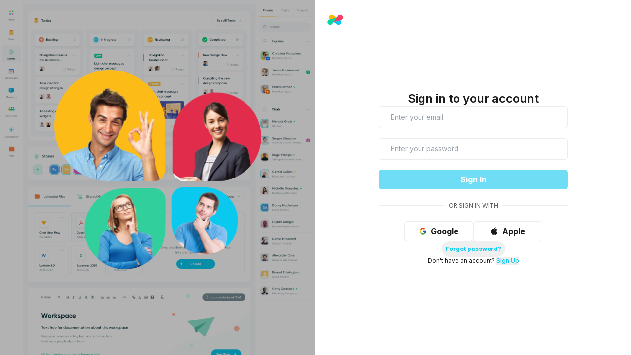

--- FILE ---
content_type: text/html; charset=utf-8
request_url: https://feedback.edworking.com/login
body_size: 1055
content:
<!DOCTYPE html>
<html lang="en" class="notranslate" translate="no">
  <head>
    <meta charset="utf-8" />
    <meta name="viewport" content="width=device-width, initial-scale=1, shrink-to-fit=no, maximum-scale=1" />
    <link rel="apple-touch-icon" sizes="180x180" href="/apple-touch-icon.png" />
    <link id="favicon" rel="icon" href="/favicon.ico" />
    <link id="favicon16" rel="icon" type="image/png" sizes="16x16" href="/favicon-16x16.png" />
    <link id="favicon32" rel="icon" type="image/png" sizes="32x32" href="/favicon-32x32.png" />
    <link rel="preconnect" href="https://fonts.googleapis.com">
    <link rel="preconnect" href="https://fonts.gstatic.com" crossorigin>
    <link href="https://fonts.googleapis.com/css2?family=Inter:wght@100..900&display=swap" rel="stylesheet">
    <!--
      manifest provides metadata used when your web app is installed on a
      user's mobile device or desktop. See https://developers.google.com/web/fundamentals/web-app-manifest/
    -->
    <link rel="apple-app-site-association" href="/.well-known/apple-app-site-association" />

    <link rel="manifest" href="/manifest.json" />
    <link rel="mask-icon" href="/safari-pinned-tab.svg" color="#5bbad5" />
    <meta name="msapplication-TileColor" content="#2b5797" />
    <meta name="theme-color" content="#f7f9fb" />
    <meta name="google" content="notranslate" />
    <title>Edworking - All in one platform for your team and your work</title>
    <meta name="description" content="Task Management, video call, chats, meetingroom, share files, stories. Everything you need to work." />
    <script type="module" crossorigin src="/assets/index-DWeACN2q.js"></script>
    <link rel="modulepreload" crossorigin href="/assets/blocknote-core-DXqnkTj4.js">
    <link rel="modulepreload" crossorigin href="/assets/apollo-C-L2EfEf.js">
    <link rel="modulepreload" crossorigin href="/assets/blocknote-react-CLSLn0aA.js">
    <link rel="modulepreload" crossorigin href="/assets/blocknote-mantine-oNw1bneP.js">
    <link rel="modulepreload" crossorigin href="/assets/radix-DrLxqURb.js">
    <link rel="modulepreload" crossorigin href="/assets/utils-VdwniV7g.js">
    <link rel="modulepreload" crossorigin href="/assets/animation-Bi8hJm0C.js">
    <link rel="modulepreload" crossorigin href="/assets/emotion-xOjEMN0d.js">
    <link rel="stylesheet" crossorigin href="/assets/index-DbosWyFD.css">
  <link rel="manifest" href="/manifest.webmanifest"></head>
  <body content="notranslate">
    <!-- Polyfill for Object.hasOwn -->
    <script>
      if (!Object.hasOwn) {
        Object.hasOwn = function (obj, prop) {
          return Object.prototype.hasOwnProperty.call(obj, prop)
        }
      }
    </script>
    <script>
      // Polyfill global for libraries like amazon-chime-sdk-js
      if (typeof window !== 'undefined' && typeof window.global === 'undefined') {
        window.global = window;
      }
    </script>
    <noscript>You need to enable JavaScript to run this app.</noscript>
    <div id="root"></div>
    <!-- Custom Service Worker Registration -->
    <script src="/register-sw.js"></script>
    

    <!-- Crisp Chat loaded lazily in use-crisp.ts -->
  </body>
</html>


--- FILE ---
content_type: text/css; charset=utf-8
request_url: https://feedback.edworking.com/assets/index-DbosWyFD.css
body_size: 17953
content:
:root{--yellow: #FFB400;--charcoal: #CAD9DC;--green: #05D677;--purple: #c26edc;--grey: #ABB9BC;--grey-hover: #97a8ac;--black: #000000;--blue: #0fc8ef;--red: #ff4570;--blue-hover: #02bbe2;--red-hover: #ff1248;--white: #ffffff;--white-hover: #f1f1f1;--dark-1: #051F24;--dark-1-hover: #09323a;--dark-2: #105765;--text-dark-primary: #ffffff;--text-dark-secondary: #ffffff80;--overlay-dark: #0f2529cc;--overlay-light: #ffffff80}[data-theme=light]{--text-1: #1b1b1b;--text-2: #5b5c5d;--text-3: #9a9b9e;--bg-1: var(--white);--bg-1-hover: #f8f8f8;--bg-2: #f5f5f5;--bg-2-hover: #efefef;--border-primary: #dfe4e5a8;--shadow-popup: 0px 0px 25px 0 rgba(206,213,220,.7);--shadow-primary: rgba(0, 0, 0, .1) 0px 1px 3px 0px, rgba(0, 0, 0, .06) 0px 1px 2px 0px;--shadow-secondary: rgba(0, 0, 0, .1) 0px 4px 6px -1px, rgba(0, 0, 0, .06) 0px 2px 4px -1px;--shadow-input: 0 0 0 4px #d5e1e466;--shadow-input-active: 0 0 0 2px #0ac9ef20;--shadow-dialog: 5px 20px 35px 10px #47656b26}[data-theme=dark]{--text-1: #e3e4e5;--text-2: #c5c7cb;--text-3: #a6abb3;--bg-1: #181818;--bg-1-hover: #212121;--bg-2: #212121;--bg-2-hover: #3D3D3D;--border-primary: #3a3f46;--shadow-popup: none;--shadow-primary: inset 0 0 .5px 1px hsla(0, 0%, 100%, .075), 0 0 0 1px hsla(0, 0%, 0%, .05), 0 .3px .4px hsla(0, 0%, 0%, .02), 0 .9px 1.5px hsla(0, 0%, 0%, .045), 0 3.5px 6px hsla(0, 0%, 0%, .09);--shadow-secondary: none;--shadow-input: 0 0 0 4px #d5e1e466;--shadow-input-active: 0 0 0 4px #0ac9ef33;--shadow-dialog: 5px 20px 35px 10px #47656b26}*{scrollbar-width:thin;scrollbar-color:var(--bg-2-hover) transparent}*::-webkit-scrollbar{width:8px;background:transparent}*::-webkit-scrollbar-thumb{background:var(--bg-2-hover)}input:focus,textarea:focus,select:focus{outline:none}input::-webkit-outer-spin-button,input::-webkit-inner-spin-button{-webkit-appearance:none;margin:0}input[type=number]{-moz-appearance:textfield}::-webkit-scrollbar{width:8px;height:8px}::-webkit-scrollbar-track{background:transparent}html[data-theme=light] ::-webkit-scrollbar-thumb{background:#e1e7e9;border-radius:4px}html[data-theme=dark] ::-webkit-scrollbar-thumb{background:#224349;border-radius:4px}*,*:before,*:after{box-sizing:content-box}a{color:#00beeb}body{margin:0;overflow:hidden;font-family:Inter,Arial,sans-serif;font-size:15px;font-weight:400;font-style:normal;-webkit-font-smoothing:antialiased;-moz-osx-font-smoothing:grayscale;--bn-colors-highlights-white-text: #FFFFFF;--bn-colors-highlights-hblue-background: #4c8bf5}::selection{color:var(--bn-colors-highlights-white-text);background:var(--bn-colors-highlights-hblue-background)}::placeholder,input,textarea{font-family:Inter;font-weight:400;font-style:normal;color:var(--text-color-terciary)}h2{font-size:18px;font-weight:600;font-style:normal;color:var(--text-1);letter-spacing:0;margin:35px 35px 20px}::-webkit-scrollbar{width:10px;height:10px}::-webkit-scrollbar-track{border-radius:3px;margin:8px}::-webkit-scrollbar-thumb{background:#e1e7e9;border-radius:4px}.bn-container[data-theming] .bn-editor{font-family:Inter;padding-right:0!important;-webkit-touch-callout:none!important}@media (max-width: 768px){.bn-container[data-theming] .bn-editor{padding-left:15px!important}}.bn-container[data-theming] .mantine-Button-inner,.bn-container[data-theming] .mantine-Button-label{min-width:fit-content}.bn-container[data-theming] .mantine-Menu-dropdown{min-width:150px;border-radius:10px;background-color:var(--bg-1);box-shadow:var(--shadow-primary);padding:10px;max-height:550px;overflow-y:auto;border:1px solid var(--border-primary)}.bn-container[data-theming] .mantine-Menu-dropdown .mantine-Menu-label{font-size:15px;font-weight:600;opacity:.7;color:var(--text-1);background-color:var(--bg-1)}.bn-container .mantine-Menu-dropdown,.bn-side-menu .mantine-Menu-dropdown,.bn-toolbar .mantine-Menu-dropdown{min-width:200px;border-radius:10px;background-color:var(--bg-1);box-shadow:var(--shadow-primary);border:1px solid var(--border-primary);padding:10px;max-height:550px;overflow-y:auto;color:var(--text-1)}.bn-container .mantine-Menu-dropdown .mantine-Menu-label,.bn-side-menu .mantine-Menu-dropdown .mantine-Menu-label,.bn-toolbar .mantine-Menu-dropdown .mantine-Menu-label{font-size:15px;font-weight:600;opacity:.7;color:var(--text-1)}.bn-container .mantine-Menu-dropdown .mantine-Menu-item,.bn-side-menu .mantine-Menu-dropdown .mantine-Menu-item,.bn-toolbar .mantine-Menu-dropdown .mantine-Menu-item{min-height:40px;padding:0 12px;border-radius:6px;color:var(--text-1);font-size:15px;font-weight:600;background-color:var(--bg-1)}.bn-container .mantine-Menu-dropdown .mantine-Menu-item:hover,.bn-side-menu .mantine-Menu-dropdown .mantine-Menu-item:hover,.bn-toolbar .mantine-Menu-dropdown .mantine-Menu-item:hover{background-color:var(--bg-1-hover)}.bn-container .mantine-Menu-dropdown .mantine-Menu-item .mantine-Menu-itemLabel,.bn-side-menu .mantine-Menu-dropdown .mantine-Menu-item .mantine-Menu-itemLabel,.bn-toolbar .mantine-Menu-dropdown .mantine-Menu-item .mantine-Menu-itemLabel{flex:1;white-space:nowrap;overflow:hidden;text-overflow:ellipsis}.bn-container .mantine-Menu-dropdown::-webkit-scrollbar,.bn-side-menu .mantine-Menu-dropdown::-webkit-scrollbar,.bn-toolbar .mantine-Menu-dropdown::-webkit-scrollbar{background-color:transparent;width:6px}.bn-container .mantine-Menu-dropdown::-webkit-scrollbar-thumb,.bn-side-menu .mantine-Menu-dropdown::-webkit-scrollbar-thumb,.bn-toolbar .mantine-Menu-dropdown::-webkit-scrollbar-thumb{background-color:transparent}.bn-container .mantine-Menu-dropdown:hover::-webkit-scrollbar-thumb,.bn-side-menu .mantine-Menu-dropdown:hover::-webkit-scrollbar-thumb,.bn-toolbar .mantine-Menu-dropdown:hover::-webkit-scrollbar-thumb{background:var(--border-primary);border-radius:4px}.bn-side-menu{margin-right:5px}@media (max-width: 768px){.bn-side-menu>div:first-child{display:none!important}.bn-side-menu .bn-button:first-of-type{display:none!important}.bn-side-menu button[aria-label*=Add],.bn-side-menu button[aria-label*=add],.bn-side-menu [data-test*=addBlock],.bn-side-menu .bn-add-block-button{display:none!important}}.bn-side-menu .mantine-Menu-dropdown{z-index:1;padding:8px;transform-origin:center right;animation:expandFadeIn .1s ease forwards;box-sizing:border-box;color:var(--text-1)}.bn-side-menu .mantine-Menu-dropdown button{font-size:15px;margin-left:0;color:var(--text-1)}.bn-side-menu .mantine-Menu-dropdown button div{color:var(--text-1)}.bn-side-menu .mantine-Menu-dropdown button div span{margin-left:5px}.bn-block-group .bn-block-outer:not([data-prev-depth-changed]):before{border-left:none!important}.bn-suggestion-menu{background-color:var(--bg-1);border:1px solid var(--border-primary);border-radius:10px;padding:10px;box-shadow:var(--shadow-primary);color:var(--text-1)}.bn-suggestion-menu .bn-mt-suggestion-menu-item-title{color:var(--text-1)}.bn-suggestion-menu .bn-mt-suggestion-menu-item-subtitle{font-size:13px;color:var(--text-1);opacity:.7}.bn-suggestion-menu>div{background-color:transparent}.bn-suggestion-menu>div:hover{background-color:var(--bg-1-hover)}.bn-suggestion-menu::-webkit-scrollbar{background-color:transparent;width:6px}.bn-suggestion-menu:hover::-webkit-scrollbar-thumb{background:var(--border-primary);border-radius:4px}.bn-suggestion-menu .bn-toolbar{box-shadow:var(--shadow-primary);border:1px solid var(--border-primary);min-height:50px;padding:8px;border-radius:8px;display:flex;align-items:center}@media (max-width: 768px){.bn-suggestion-menu .bn-toolbar{overflow-x:visible;max-width:fit-content}}.bn-suggestion-menu .bn-toolbar button{box-shadow:none;border:0px;font-family:Inter;font-size:15px;padding-top:2px;display:flex;align-items:center;justify-content:center}@media (max-width: 768px){.bn-suggestion-menu .bn-toolbar .mantine-Group-root{max-width:90%}}.bn-suggestion-menu button{box-shadow:none;border:0;font-family:Inter;font-size:15px}.bn-suggestion-menu .bn-color-icon{border-radius:6px;min-width:24px;min-height:24px;border:1px solid var(--border-primary)}.bn-mantine .bn-panel{box-shadow:var(--shadow-primary)!important;border:1px solid var(--border-primary)!important;max-width:calc(100% - 40px)!important}@media (max-width: 768px){.bn-mantine .bn-panel{max-width:calc(100vw - 35px)!important;width:calc(100vw - 35px)!important}}.bn-mantine .bn-panel .mantine-FileInput-input{background:var(--bg-1)!important;border:1px solid var(--border-primary)!important;color:var(--text-1)!important}.bn-mantine .bn-panel .mantine-FileInput-input:hover{background-color:var(--bg-1-hover)!important}.mantine-focus-auto:hover:not([disabled]){background-color:var(--bg-2-hover);color:var(--text-1)}.mantine-focus-auto[disabled]{opacity:.5;background-color:var(--bg-1);cursor:not-allowed}.readonly-chat-editor .bn-editor{padding:0!important;background-color:transparent!important;min-height:auto;color:var(--text-1)}.readonly-chat-editor .bn-block-content{padding:0!important}.chat-editor .bn-editor{padding:0!important;min-height:24px}.chat-editor .bn-inline-content{margin-top:8px!important}.chat-editor .bn-block-content{padding:0!important}.chat-editor .bn-side-menu{display:none!important}.chat-blocknote-wrapper .bn-container{display:flex;flex-direction:column-reverse;gap:0}.chat-editor .bn-toolbar.bn-formatting-toolbar{position:sticky;top:0;width:100%;background:var(--primary);border:0px;border-bottom:1px solid var(--border-primary);border-radius:0;padding:4px 4px 8px;margin:0;box-shadow:none;overflow:visible!important}.chat-editor .bn-toolbar.bn-formatting-toolbar .bn-select button{min-width:32px!important;width:auto!important;padding:0 8px!important}.chat-editor .bn-toolbar.bn-formatting-toolbar .bn-select button:before{display:none!important}.chat-editor .bn-formatting-toolbar [role=tooltip],.chat-editor .mantine-Tooltip-tooltip{z-index:200!important}.bn-tooltip,[role=tooltip],.mantine-Tooltip-tooltip{box-shadow:none!important}.chat-blocknote-wrapper .mantine-Popover-dropdown[data-bn-suggestion-menu],.bn-suggestion-menu,[data-suggestion-menu=true]{position:absolute!important;bottom:100%!important;top:auto!important;transform:translateY(-38px)!important;min-width:320px!important;min-height:200px!important;max-height:400px!important;z-index:300!important;margin-top:-30px!important}.chat-editor .bn-editor{position:relative;background-color:var(--primary);color:var(--text-1)}.mantine-Popover-dropdown{z-index:300!important}.bn-suggestion-menu-item,.mantine-Menu-item{padding:6px 12px!important;min-height:44px!important;max-height:44px!important;display:flex!important;align-items:center!important;gap:10px!important;overflow:hidden!important}[class*=title],[class*=Title]{white-space:nowrap!important;overflow:hidden!important;text-overflow:ellipsis!important}.bn-suggestion-menu-label{font-size:11px!important;font-weight:600!important;text-transform:uppercase!important;color:var(--text-3)!important;padding:6px 12px 4px!important;letter-spacing:.5px!important}.chat-editor .mantine-HoverCard-dropdown,.mantine-HoverCard-dropdown[data-mention-hover],.chat-blocknote-wrapper .mantine-HoverCard-dropdown{z-index:350!important}.bn-popover,[data-bn-popover],.chat-editor .mantine-Popover-dropdown,.chat-blocknote-wrapper .mantine-Popover-dropdown:not([data-bn-suggestion-menu]){z-index:350!important}.mantine-HoverCard-root{z-index:350!important}.bn-toolbar.bn-formatting-toolbar:not(.chat-editor .bn-toolbar.bn-formatting-toolbar){padding:4px}*,:before,:after{--tw-border-spacing-x: 0;--tw-border-spacing-y: 0;--tw-translate-x: 0;--tw-translate-y: 0;--tw-rotate: 0;--tw-skew-x: 0;--tw-skew-y: 0;--tw-scale-x: 1;--tw-scale-y: 1;--tw-pan-x: ;--tw-pan-y: ;--tw-pinch-zoom: ;--tw-scroll-snap-strictness: proximity;--tw-gradient-from-position: ;--tw-gradient-via-position: ;--tw-gradient-to-position: ;--tw-ordinal: ;--tw-slashed-zero: ;--tw-numeric-figure: ;--tw-numeric-spacing: ;--tw-numeric-fraction: ;--tw-ring-inset: ;--tw-ring-offset-width: 0px;--tw-ring-offset-color: #fff;--tw-ring-color: rgb(59 130 246 / .5);--tw-ring-offset-shadow: 0 0 #0000;--tw-ring-shadow: 0 0 #0000;--tw-shadow: 0 0 #0000;--tw-shadow-colored: 0 0 #0000;--tw-blur: ;--tw-brightness: ;--tw-contrast: ;--tw-grayscale: ;--tw-hue-rotate: ;--tw-invert: ;--tw-saturate: ;--tw-sepia: ;--tw-drop-shadow: ;--tw-backdrop-blur: ;--tw-backdrop-brightness: ;--tw-backdrop-contrast: ;--tw-backdrop-grayscale: ;--tw-backdrop-hue-rotate: ;--tw-backdrop-invert: ;--tw-backdrop-opacity: ;--tw-backdrop-saturate: ;--tw-backdrop-sepia: ;--tw-contain-size: ;--tw-contain-layout: ;--tw-contain-paint: ;--tw-contain-style: }::backdrop{--tw-border-spacing-x: 0;--tw-border-spacing-y: 0;--tw-translate-x: 0;--tw-translate-y: 0;--tw-rotate: 0;--tw-skew-x: 0;--tw-skew-y: 0;--tw-scale-x: 1;--tw-scale-y: 1;--tw-pan-x: ;--tw-pan-y: ;--tw-pinch-zoom: ;--tw-scroll-snap-strictness: proximity;--tw-gradient-from-position: ;--tw-gradient-via-position: ;--tw-gradient-to-position: ;--tw-ordinal: ;--tw-slashed-zero: ;--tw-numeric-figure: ;--tw-numeric-spacing: ;--tw-numeric-fraction: ;--tw-ring-inset: ;--tw-ring-offset-width: 0px;--tw-ring-offset-color: #fff;--tw-ring-color: rgb(59 130 246 / .5);--tw-ring-offset-shadow: 0 0 #0000;--tw-ring-shadow: 0 0 #0000;--tw-shadow: 0 0 #0000;--tw-shadow-colored: 0 0 #0000;--tw-blur: ;--tw-brightness: ;--tw-contrast: ;--tw-grayscale: ;--tw-hue-rotate: ;--tw-invert: ;--tw-saturate: ;--tw-sepia: ;--tw-drop-shadow: ;--tw-backdrop-blur: ;--tw-backdrop-brightness: ;--tw-backdrop-contrast: ;--tw-backdrop-grayscale: ;--tw-backdrop-hue-rotate: ;--tw-backdrop-invert: ;--tw-backdrop-opacity: ;--tw-backdrop-saturate: ;--tw-backdrop-sepia: ;--tw-contain-size: ;--tw-contain-layout: ;--tw-contain-paint: ;--tw-contain-style: }*,:before,:after{box-sizing:border-box;border-width:0;border-style:solid;border-color:#e5e7eb}:before,:after{--tw-content: ""}html,:host{line-height:1.5;-webkit-text-size-adjust:100%;-moz-tab-size:4;tab-size:4;font-family:ui-sans-serif,system-ui,sans-serif,"Apple Color Emoji","Segoe UI Emoji",Segoe UI Symbol,"Noto Color Emoji";font-feature-settings:normal;font-variation-settings:normal;-webkit-tap-highlight-color:transparent}body{margin:0;line-height:inherit}hr{height:0;color:inherit;border-top-width:1px}abbr:where([title]){-webkit-text-decoration:underline dotted;text-decoration:underline dotted}h1,h2,h3,h4,h5,h6{font-size:inherit;font-weight:inherit}a{color:inherit;text-decoration:inherit}b,strong{font-weight:bolder}code,kbd,samp,pre{font-family:ui-monospace,SFMono-Regular,Menlo,Monaco,Consolas,Liberation Mono,Courier New,monospace;font-feature-settings:normal;font-variation-settings:normal;font-size:1em}small{font-size:80%}sub,sup{font-size:75%;line-height:0;position:relative;vertical-align:baseline}sub{bottom:-.25em}sup{top:-.5em}table{text-indent:0;border-color:inherit;border-collapse:collapse}button,input,optgroup,select,textarea{font-family:inherit;font-feature-settings:inherit;font-variation-settings:inherit;font-size:100%;font-weight:inherit;line-height:inherit;letter-spacing:inherit;color:inherit;margin:0;padding:0}button,select{text-transform:none}button,input:where([type=button]),input:where([type=reset]),input:where([type=submit]){-webkit-appearance:button;background-color:transparent;background-image:none}:-moz-focusring{outline:auto}:-moz-ui-invalid{box-shadow:none}progress{vertical-align:baseline}::-webkit-inner-spin-button,::-webkit-outer-spin-button{height:auto}[type=search]{-webkit-appearance:textfield;outline-offset:-2px}::-webkit-search-decoration{-webkit-appearance:none}::-webkit-file-upload-button{-webkit-appearance:button;font:inherit}summary{display:list-item}blockquote,dl,dd,h1,h2,h3,h4,h5,h6,hr,figure,p,pre{margin:0}fieldset{margin:0;padding:0}legend{padding:0}ol,ul,menu{list-style:none;margin:0;padding:0}dialog{padding:0}textarea{resize:vertical}input::placeholder,textarea::placeholder{opacity:1;color:#9ca3af}button,[role=button]{cursor:pointer}:disabled{cursor:default}img,svg,video,canvas,audio,iframe,embed,object{display:block;vertical-align:middle}img,video{max-width:100%;height:auto}[hidden]:where(:not([hidden=until-found])){display:none}.\!container{width:100%!important}.container{width:100%}@media (min-width: 640px){.\!container{max-width:640px!important}.container{max-width:640px}}@media (min-width: 768px){.\!container{max-width:768px!important}.container{max-width:768px}}@media (min-width: 1024px){.\!container{max-width:1024px!important}.container{max-width:1024px}}@media (min-width: 1280px){.\!container{max-width:1280px!important}.container{max-width:1280px}}@media (min-width: 1536px){.\!container{max-width:1536px!important}.container{max-width:1536px}}.prose{color:var(--tw-prose-body);max-width:65ch}.prose :where(p):not(:where([class~=not-prose],[class~=not-prose] *)){margin-top:1.25em;margin-bottom:1.25em}.prose :where([class~=lead]):not(:where([class~=not-prose],[class~=not-prose] *)){color:var(--tw-prose-lead);font-size:1.25em;line-height:1.6;margin-top:1.2em;margin-bottom:1.2em}.prose :where(a):not(:where([class~=not-prose],[class~=not-prose] *)){color:var(--tw-prose-links);text-decoration:underline;font-weight:500}.prose :where(strong):not(:where([class~=not-prose],[class~=not-prose] *)){color:var(--tw-prose-bold);font-weight:600}.prose :where(a strong):not(:where([class~=not-prose],[class~=not-prose] *)){color:inherit}.prose :where(blockquote strong):not(:where([class~=not-prose],[class~=not-prose] *)){color:inherit}.prose :where(thead th strong):not(:where([class~=not-prose],[class~=not-prose] *)){color:inherit}.prose :where(ol):not(:where([class~=not-prose],[class~=not-prose] *)){list-style-type:decimal;margin-top:1.25em;margin-bottom:1.25em;padding-inline-start:1.625em}.prose :where(ol[type=A]):not(:where([class~=not-prose],[class~=not-prose] *)){list-style-type:upper-alpha}.prose :where(ol[type=a]):not(:where([class~=not-prose],[class~=not-prose] *)){list-style-type:lower-alpha}.prose :where(ol[type=A s]):not(:where([class~=not-prose],[class~=not-prose] *)){list-style-type:upper-alpha}.prose :where(ol[type=a s]):not(:where([class~=not-prose],[class~=not-prose] *)){list-style-type:lower-alpha}.prose :where(ol[type=I]):not(:where([class~=not-prose],[class~=not-prose] *)){list-style-type:upper-roman}.prose :where(ol[type=i]):not(:where([class~=not-prose],[class~=not-prose] *)){list-style-type:lower-roman}.prose :where(ol[type=I s]):not(:where([class~=not-prose],[class~=not-prose] *)){list-style-type:upper-roman}.prose :where(ol[type=i s]):not(:where([class~=not-prose],[class~=not-prose] *)){list-style-type:lower-roman}.prose :where(ol[type="1"]):not(:where([class~=not-prose],[class~=not-prose] *)){list-style-type:decimal}.prose :where(ul):not(:where([class~=not-prose],[class~=not-prose] *)){list-style-type:disc;margin-top:1.25em;margin-bottom:1.25em;padding-inline-start:1.625em}.prose :where(ol>li):not(:where([class~=not-prose],[class~=not-prose] *))::marker{font-weight:400;color:var(--tw-prose-counters)}.prose :where(ul>li):not(:where([class~=not-prose],[class~=not-prose] *))::marker{color:var(--tw-prose-bullets)}.prose :where(dt):not(:where([class~=not-prose],[class~=not-prose] *)){color:var(--tw-prose-headings);font-weight:600;margin-top:1.25em}.prose :where(hr):not(:where([class~=not-prose],[class~=not-prose] *)){border-color:var(--tw-prose-hr);border-top-width:1px;margin-top:3em;margin-bottom:3em}.prose :where(blockquote):not(:where([class~=not-prose],[class~=not-prose] *)){font-weight:500;font-style:italic;color:var(--tw-prose-quotes);border-inline-start-width:.25rem;border-inline-start-color:var(--tw-prose-quote-borders);quotes:"“""”""‘""’";margin-top:1.6em;margin-bottom:1.6em;padding-inline-start:1em}.prose :where(blockquote p:first-of-type):not(:where([class~=not-prose],[class~=not-prose] *)):before{content:open-quote}.prose :where(blockquote p:last-of-type):not(:where([class~=not-prose],[class~=not-prose] *)):after{content:close-quote}.prose :where(h1):not(:where([class~=not-prose],[class~=not-prose] *)){color:var(--tw-prose-headings);font-weight:800;font-size:2.25em;margin-top:0;margin-bottom:.8888889em;line-height:1.1111111}.prose :where(h1 strong):not(:where([class~=not-prose],[class~=not-prose] *)){font-weight:900;color:inherit}.prose :where(h2):not(:where([class~=not-prose],[class~=not-prose] *)){color:var(--tw-prose-headings);font-weight:700;font-size:1.5em;margin-top:2em;margin-bottom:1em;line-height:1.3333333}.prose :where(h2 strong):not(:where([class~=not-prose],[class~=not-prose] *)){font-weight:800;color:inherit}.prose :where(h3):not(:where([class~=not-prose],[class~=not-prose] *)){color:var(--tw-prose-headings);font-weight:600;font-size:1.25em;margin-top:1.6em;margin-bottom:.6em;line-height:1.6}.prose :where(h3 strong):not(:where([class~=not-prose],[class~=not-prose] *)){font-weight:700;color:inherit}.prose :where(h4):not(:where([class~=not-prose],[class~=not-prose] *)){color:var(--tw-prose-headings);font-weight:600;margin-top:1.5em;margin-bottom:.5em;line-height:1.5}.prose :where(h4 strong):not(:where([class~=not-prose],[class~=not-prose] *)){font-weight:700;color:inherit}.prose :where(img):not(:where([class~=not-prose],[class~=not-prose] *)){margin-top:2em;margin-bottom:2em}.prose :where(picture):not(:where([class~=not-prose],[class~=not-prose] *)){display:block;margin-top:2em;margin-bottom:2em}.prose :where(video):not(:where([class~=not-prose],[class~=not-prose] *)){margin-top:2em;margin-bottom:2em}.prose :where(kbd):not(:where([class~=not-prose],[class~=not-prose] *)){font-weight:500;font-family:inherit;color:var(--tw-prose-kbd);box-shadow:0 0 0 1px rgb(var(--tw-prose-kbd-shadows) / 10%),0 3px rgb(var(--tw-prose-kbd-shadows) / 10%);font-size:.875em;border-radius:.3125rem;padding-top:.1875em;padding-inline-end:.375em;padding-bottom:.1875em;padding-inline-start:.375em}.prose :where(code):not(:where([class~=not-prose],[class~=not-prose] *)){color:var(--tw-prose-code);font-weight:600;font-size:.875em}.prose :where(code):not(:where([class~=not-prose],[class~=not-prose] *)):before{content:"`"}.prose :where(code):not(:where([class~=not-prose],[class~=not-prose] *)):after{content:"`"}.prose :where(a code):not(:where([class~=not-prose],[class~=not-prose] *)){color:inherit}.prose :where(h1 code):not(:where([class~=not-prose],[class~=not-prose] *)){color:inherit}.prose :where(h2 code):not(:where([class~=not-prose],[class~=not-prose] *)){color:inherit;font-size:.875em}.prose :where(h3 code):not(:where([class~=not-prose],[class~=not-prose] *)){color:inherit;font-size:.9em}.prose :where(h4 code):not(:where([class~=not-prose],[class~=not-prose] *)){color:inherit}.prose :where(blockquote code):not(:where([class~=not-prose],[class~=not-prose] *)){color:inherit}.prose :where(thead th code):not(:where([class~=not-prose],[class~=not-prose] *)){color:inherit}.prose :where(pre):not(:where([class~=not-prose],[class~=not-prose] *)){color:var(--tw-prose-pre-code);background-color:var(--tw-prose-pre-bg);overflow-x:auto;font-weight:400;font-size:.875em;line-height:1.7142857;margin-top:1.7142857em;margin-bottom:1.7142857em;border-radius:.375rem;padding-top:.8571429em;padding-inline-end:1.1428571em;padding-bottom:.8571429em;padding-inline-start:1.1428571em}.prose :where(pre code):not(:where([class~=not-prose],[class~=not-prose] *)){background-color:transparent;border-width:0;border-radius:0;padding:0;font-weight:inherit;color:inherit;font-size:inherit;font-family:inherit;line-height:inherit}.prose :where(pre code):not(:where([class~=not-prose],[class~=not-prose] *)):before{content:none}.prose :where(pre code):not(:where([class~=not-prose],[class~=not-prose] *)):after{content:none}.prose :where(table):not(:where([class~=not-prose],[class~=not-prose] *)){width:100%;table-layout:auto;margin-top:2em;margin-bottom:2em;font-size:.875em;line-height:1.7142857}.prose :where(thead):not(:where([class~=not-prose],[class~=not-prose] *)){border-bottom-width:1px;border-bottom-color:var(--tw-prose-th-borders)}.prose :where(thead th):not(:where([class~=not-prose],[class~=not-prose] *)){color:var(--tw-prose-headings);font-weight:600;vertical-align:bottom;padding-inline-end:.5714286em;padding-bottom:.5714286em;padding-inline-start:.5714286em}.prose :where(tbody tr):not(:where([class~=not-prose],[class~=not-prose] *)){border-bottom-width:1px;border-bottom-color:var(--tw-prose-td-borders)}.prose :where(tbody tr:last-child):not(:where([class~=not-prose],[class~=not-prose] *)){border-bottom-width:0}.prose :where(tbody td):not(:where([class~=not-prose],[class~=not-prose] *)){vertical-align:baseline}.prose :where(tfoot):not(:where([class~=not-prose],[class~=not-prose] *)){border-top-width:1px;border-top-color:var(--tw-prose-th-borders)}.prose :where(tfoot td):not(:where([class~=not-prose],[class~=not-prose] *)){vertical-align:top}.prose :where(th,td):not(:where([class~=not-prose],[class~=not-prose] *)){text-align:start}.prose :where(figure>*):not(:where([class~=not-prose],[class~=not-prose] *)){margin-top:0;margin-bottom:0}.prose :where(figcaption):not(:where([class~=not-prose],[class~=not-prose] *)){color:var(--tw-prose-captions);font-size:.875em;line-height:1.4285714;margin-top:.8571429em}.prose{--tw-prose-body: #374151;--tw-prose-headings: #111827;--tw-prose-lead: #4b5563;--tw-prose-links: #111827;--tw-prose-bold: #111827;--tw-prose-counters: #6b7280;--tw-prose-bullets: #d1d5db;--tw-prose-hr: #e5e7eb;--tw-prose-quotes: #111827;--tw-prose-quote-borders: #e5e7eb;--tw-prose-captions: #6b7280;--tw-prose-kbd: #111827;--tw-prose-kbd-shadows: 17 24 39;--tw-prose-code: #111827;--tw-prose-pre-code: #e5e7eb;--tw-prose-pre-bg: #1f2937;--tw-prose-th-borders: #d1d5db;--tw-prose-td-borders: #e5e7eb;--tw-prose-invert-body: #d1d5db;--tw-prose-invert-headings: #fff;--tw-prose-invert-lead: #9ca3af;--tw-prose-invert-links: #fff;--tw-prose-invert-bold: #fff;--tw-prose-invert-counters: #9ca3af;--tw-prose-invert-bullets: #4b5563;--tw-prose-invert-hr: #374151;--tw-prose-invert-quotes: #f3f4f6;--tw-prose-invert-quote-borders: #374151;--tw-prose-invert-captions: #9ca3af;--tw-prose-invert-kbd: #fff;--tw-prose-invert-kbd-shadows: 255 255 255;--tw-prose-invert-code: #fff;--tw-prose-invert-pre-code: #d1d5db;--tw-prose-invert-pre-bg: rgb(0 0 0 / 50%);--tw-prose-invert-th-borders: #4b5563;--tw-prose-invert-td-borders: #374151;font-size:1rem;line-height:1.75}.prose :where(picture>img):not(:where([class~=not-prose],[class~=not-prose] *)){margin-top:0;margin-bottom:0}.prose :where(li):not(:where([class~=not-prose],[class~=not-prose] *)){margin-top:.5em;margin-bottom:.5em}.prose :where(ol>li):not(:where([class~=not-prose],[class~=not-prose] *)){padding-inline-start:.375em}.prose :where(ul>li):not(:where([class~=not-prose],[class~=not-prose] *)){padding-inline-start:.375em}.prose :where(.prose>ul>li p):not(:where([class~=not-prose],[class~=not-prose] *)){margin-top:.75em;margin-bottom:.75em}.prose :where(.prose>ul>li>p:first-child):not(:where([class~=not-prose],[class~=not-prose] *)){margin-top:1.25em}.prose :where(.prose>ul>li>p:last-child):not(:where([class~=not-prose],[class~=not-prose] *)){margin-bottom:1.25em}.prose :where(.prose>ol>li>p:first-child):not(:where([class~=not-prose],[class~=not-prose] *)){margin-top:1.25em}.prose :where(.prose>ol>li>p:last-child):not(:where([class~=not-prose],[class~=not-prose] *)){margin-bottom:1.25em}.prose :where(ul ul,ul ol,ol ul,ol ol):not(:where([class~=not-prose],[class~=not-prose] *)){margin-top:.75em;margin-bottom:.75em}.prose :where(dl):not(:where([class~=not-prose],[class~=not-prose] *)){margin-top:1.25em;margin-bottom:1.25em}.prose :where(dd):not(:where([class~=not-prose],[class~=not-prose] *)){margin-top:.5em;padding-inline-start:1.625em}.prose :where(hr+*):not(:where([class~=not-prose],[class~=not-prose] *)){margin-top:0}.prose :where(h2+*):not(:where([class~=not-prose],[class~=not-prose] *)){margin-top:0}.prose :where(h3+*):not(:where([class~=not-prose],[class~=not-prose] *)){margin-top:0}.prose :where(h4+*):not(:where([class~=not-prose],[class~=not-prose] *)){margin-top:0}.prose :where(thead th:first-child):not(:where([class~=not-prose],[class~=not-prose] *)){padding-inline-start:0}.prose :where(thead th:last-child):not(:where([class~=not-prose],[class~=not-prose] *)){padding-inline-end:0}.prose :where(tbody td,tfoot td):not(:where([class~=not-prose],[class~=not-prose] *)){padding-top:.5714286em;padding-inline-end:.5714286em;padding-bottom:.5714286em;padding-inline-start:.5714286em}.prose :where(tbody td:first-child,tfoot td:first-child):not(:where([class~=not-prose],[class~=not-prose] *)){padding-inline-start:0}.prose :where(tbody td:last-child,tfoot td:last-child):not(:where([class~=not-prose],[class~=not-prose] *)){padding-inline-end:0}.prose :where(figure):not(:where([class~=not-prose],[class~=not-prose] *)){margin-top:2em;margin-bottom:2em}.prose :where(.prose>:first-child):not(:where([class~=not-prose],[class~=not-prose] *)){margin-top:0}.prose :where(.prose>:last-child):not(:where([class~=not-prose],[class~=not-prose] *)){margin-bottom:0}.prose-sm{font-size:.875rem;line-height:1.7142857}.prose-sm :where(p):not(:where([class~=not-prose],[class~=not-prose] *)){margin-top:1.1428571em;margin-bottom:1.1428571em}.prose-sm :where([class~=lead]):not(:where([class~=not-prose],[class~=not-prose] *)){font-size:1.2857143em;line-height:1.5555556;margin-top:.8888889em;margin-bottom:.8888889em}.prose-sm :where(blockquote):not(:where([class~=not-prose],[class~=not-prose] *)){margin-top:1.3333333em;margin-bottom:1.3333333em;padding-inline-start:1.1111111em}.prose-sm :where(h1):not(:where([class~=not-prose],[class~=not-prose] *)){font-size:2.1428571em;margin-top:0;margin-bottom:.8em;line-height:1.2}.prose-sm :where(h2):not(:where([class~=not-prose],[class~=not-prose] *)){font-size:1.4285714em;margin-top:1.6em;margin-bottom:.8em;line-height:1.4}.prose-sm :where(h3):not(:where([class~=not-prose],[class~=not-prose] *)){font-size:1.2857143em;margin-top:1.5555556em;margin-bottom:.4444444em;line-height:1.5555556}.prose-sm :where(h4):not(:where([class~=not-prose],[class~=not-prose] *)){margin-top:1.4285714em;margin-bottom:.5714286em;line-height:1.4285714}.prose-sm :where(img):not(:where([class~=not-prose],[class~=not-prose] *)){margin-top:1.7142857em;margin-bottom:1.7142857em}.prose-sm :where(picture):not(:where([class~=not-prose],[class~=not-prose] *)){margin-top:1.7142857em;margin-bottom:1.7142857em}.prose-sm :where(picture>img):not(:where([class~=not-prose],[class~=not-prose] *)){margin-top:0;margin-bottom:0}.prose-sm :where(video):not(:where([class~=not-prose],[class~=not-prose] *)){margin-top:1.7142857em;margin-bottom:1.7142857em}.prose-sm :where(kbd):not(:where([class~=not-prose],[class~=not-prose] *)){font-size:.8571429em;border-radius:.3125rem;padding-top:.1428571em;padding-inline-end:.3571429em;padding-bottom:.1428571em;padding-inline-start:.3571429em}.prose-sm :where(code):not(:where([class~=not-prose],[class~=not-prose] *)){font-size:.8571429em}.prose-sm :where(h2 code):not(:where([class~=not-prose],[class~=not-prose] *)){font-size:.9em}.prose-sm :where(h3 code):not(:where([class~=not-prose],[class~=not-prose] *)){font-size:.8888889em}.prose-sm :where(pre):not(:where([class~=not-prose],[class~=not-prose] *)){font-size:.8571429em;line-height:1.6666667;margin-top:1.6666667em;margin-bottom:1.6666667em;border-radius:.25rem;padding-top:.6666667em;padding-inline-end:1em;padding-bottom:.6666667em;padding-inline-start:1em}.prose-sm :where(ol):not(:where([class~=not-prose],[class~=not-prose] *)){margin-top:1.1428571em;margin-bottom:1.1428571em;padding-inline-start:1.5714286em}.prose-sm :where(ul):not(:where([class~=not-prose],[class~=not-prose] *)){margin-top:1.1428571em;margin-bottom:1.1428571em;padding-inline-start:1.5714286em}.prose-sm :where(li):not(:where([class~=not-prose],[class~=not-prose] *)){margin-top:.2857143em;margin-bottom:.2857143em}.prose-sm :where(ol>li):not(:where([class~=not-prose],[class~=not-prose] *)){padding-inline-start:.4285714em}.prose-sm :where(ul>li):not(:where([class~=not-prose],[class~=not-prose] *)){padding-inline-start:.4285714em}.prose-sm :where(.prose-sm>ul>li p):not(:where([class~=not-prose],[class~=not-prose] *)){margin-top:.5714286em;margin-bottom:.5714286em}.prose-sm :where(.prose-sm>ul>li>p:first-child):not(:where([class~=not-prose],[class~=not-prose] *)){margin-top:1.1428571em}.prose-sm :where(.prose-sm>ul>li>p:last-child):not(:where([class~=not-prose],[class~=not-prose] *)){margin-bottom:1.1428571em}.prose-sm :where(.prose-sm>ol>li>p:first-child):not(:where([class~=not-prose],[class~=not-prose] *)){margin-top:1.1428571em}.prose-sm :where(.prose-sm>ol>li>p:last-child):not(:where([class~=not-prose],[class~=not-prose] *)){margin-bottom:1.1428571em}.prose-sm :where(ul ul,ul ol,ol ul,ol ol):not(:where([class~=not-prose],[class~=not-prose] *)){margin-top:.5714286em;margin-bottom:.5714286em}.prose-sm :where(dl):not(:where([class~=not-prose],[class~=not-prose] *)){margin-top:1.1428571em;margin-bottom:1.1428571em}.prose-sm :where(dt):not(:where([class~=not-prose],[class~=not-prose] *)){margin-top:1.1428571em}.prose-sm :where(dd):not(:where([class~=not-prose],[class~=not-prose] *)){margin-top:.2857143em;padding-inline-start:1.5714286em}.prose-sm :where(hr):not(:where([class~=not-prose],[class~=not-prose] *)){margin-top:2.8571429em;margin-bottom:2.8571429em}.prose-sm :where(hr+*):not(:where([class~=not-prose],[class~=not-prose] *)){margin-top:0}.prose-sm :where(h2+*):not(:where([class~=not-prose],[class~=not-prose] *)){margin-top:0}.prose-sm :where(h3+*):not(:where([class~=not-prose],[class~=not-prose] *)){margin-top:0}.prose-sm :where(h4+*):not(:where([class~=not-prose],[class~=not-prose] *)){margin-top:0}.prose-sm :where(table):not(:where([class~=not-prose],[class~=not-prose] *)){font-size:.8571429em;line-height:1.5}.prose-sm :where(thead th):not(:where([class~=not-prose],[class~=not-prose] *)){padding-inline-end:1em;padding-bottom:.6666667em;padding-inline-start:1em}.prose-sm :where(thead th:first-child):not(:where([class~=not-prose],[class~=not-prose] *)){padding-inline-start:0}.prose-sm :where(thead th:last-child):not(:where([class~=not-prose],[class~=not-prose] *)){padding-inline-end:0}.prose-sm :where(tbody td,tfoot td):not(:where([class~=not-prose],[class~=not-prose] *)){padding-top:.6666667em;padding-inline-end:1em;padding-bottom:.6666667em;padding-inline-start:1em}.prose-sm :where(tbody td:first-child,tfoot td:first-child):not(:where([class~=not-prose],[class~=not-prose] *)){padding-inline-start:0}.prose-sm :where(tbody td:last-child,tfoot td:last-child):not(:where([class~=not-prose],[class~=not-prose] *)){padding-inline-end:0}.prose-sm :where(figure):not(:where([class~=not-prose],[class~=not-prose] *)){margin-top:1.7142857em;margin-bottom:1.7142857em}.prose-sm :where(figure>*):not(:where([class~=not-prose],[class~=not-prose] *)){margin-top:0;margin-bottom:0}.prose-sm :where(figcaption):not(:where([class~=not-prose],[class~=not-prose] *)){font-size:.8571429em;line-height:1.3333333;margin-top:.6666667em}.prose-sm :where(.prose-sm>:first-child):not(:where([class~=not-prose],[class~=not-prose] *)){margin-top:0}.prose-sm :where(.prose-sm>:last-child):not(:where([class~=not-prose],[class~=not-prose] *)){margin-bottom:0}.sr-only{position:absolute;width:1px;height:1px;padding:0;margin:-1px;overflow:hidden;clip:rect(0,0,0,0);white-space:nowrap;border-width:0}.pointer-events-none{pointer-events:none}.pointer-events-auto{pointer-events:auto}.\!visible{visibility:visible!important}.visible{visibility:visible}.invisible{visibility:hidden}.collapse{visibility:collapse}.static{position:static}.fixed{position:fixed}.absolute{position:absolute}.relative{position:relative}.sticky{position:sticky}.inset-0{top:0;right:0;bottom:0;left:0}.inset-\[40px\]{top:40px;right:40px;bottom:40px;left:40px}.-right-\[2px\]{right:-2px}.-top-\[2px\]{top:-2px}.bottom-0{bottom:0}.bottom-2{bottom:.5rem}.bottom-2\.5{bottom:.625rem}.bottom-20{bottom:5rem}.bottom-4{bottom:1rem}.bottom-\[-8px\]{bottom:-8px}.bottom-\[100px\]{bottom:100px}.bottom-\[15px\]{bottom:15px}.bottom-\[20\%\]{bottom:20%}.bottom-\[2px\]{bottom:2px}.bottom-\[calc\(50\%-25px\)\]{bottom:calc(50% - 25px)}.left-0{left:0}.left-0\.5{left:.125rem}.left-1\/2{left:50%}.left-10{left:2.5rem}.left-2{left:.5rem}.left-4{left:1rem}.left-5{left:1.25rem}.left-6{left:1.5rem}.left-\[-7px\]{left:-7px}.left-\[-8px\]{left:-8px}.left-\[10px\]{left:10px}.left-\[20\%\]{left:20%}.left-\[21px\]{left:21px}.left-\[25px\]{left:25px}.left-\[72px\]{left:72px}.left-\[75px\]{left:75px}.left-\[calc\(50\%-18px\)\]{left:calc(50% - 18px)}.right-0{right:0}.right-10{right:2.5rem}.right-2{right:.5rem}.right-3{right:.75rem}.right-4{right:1rem}.right-5{right:1.25rem}.right-\[-7px\]{right:-7px}.right-\[10px\]{right:10px}.right-\[15px\]{right:15px}.right-\[20\%\]{right:20%}.right-\[2px\]{right:2px}.right-\[5px\]{right:5px}.right-small{right:14px}.top-0{top:0}.top-0\.5{top:.125rem}.top-1\/2{top:50%}.top-2{top:.5rem}.top-4{top:1rem}.top-5{top:1.25rem}.top-6{top:1.5rem}.top-\[-10px\]{top:-10px}.top-\[-28px\]{top:-28px}.top-\[-7px\]{top:-7px}.top-\[10px\]{top:10px}.top-\[15px\]{top:15px}.top-\[20\%\]{top:20%}.top-\[50px\]{top:50px}.top-\[5px\]{top:5px}.top-\[80px\]{top:80px}.top-full{top:100%}.top-small{top:14px}.\!z-50{z-index:50!important}.z-0{z-index:0}.z-10{z-index:10}.z-20{z-index:20}.z-30{z-index:30}.z-40{z-index:40}.z-50{z-index:50}.z-\[-1\]{z-index:-1}.z-\[1000\]{z-index:1000}.z-\[100\]{z-index:100}.z-\[11\]{z-index:11}.z-\[15\]{z-index:15}.z-\[25\]{z-index:25}.z-\[3001\]{z-index:3001}.z-\[4000\]{z-index:4000}.z-\[4\]{z-index:4}.z-\[5000\]{z-index:5000}.z-\[5\]{z-index:5}.z-\[9999\]{z-index:9999}.z-\[9\]{z-index:9}.order-2{order:2}.col-span-2{grid-column:span 2 / span 2}.m-0{margin:0}.m-2{margin:.5rem}.m-4{margin:1rem}.m-\[2px\]{margin:2px}.m-\[5px\]{margin:5px}.m-\[8\.5px\]{margin:8.5px}.m-auto{margin:auto}.m-large{margin:18px}.m-medium{margin:16px}.-mx-2{margin-left:-.5rem;margin-right:-.5rem}.mx-2{margin-left:.5rem;margin-right:.5rem}.mx-3{margin-left:.75rem;margin-right:.75rem}.mx-5{margin-left:1.25rem;margin-right:1.25rem}.mx-\[-10px\]{margin-left:-10px;margin-right:-10px}.mx-\[-54px\]{margin-left:-54px;margin-right:-54px}.mx-\[10px\]{margin-left:10px;margin-right:10px}.mx-\[1px\]{margin-left:1px;margin-right:1px}.mx-\[2px\]{margin-left:2px;margin-right:2px}.mx-auto{margin-left:auto;margin-right:auto}.mx-large{margin-left:18px;margin-right:18px}.my-1{margin-top:.25rem;margin-bottom:.25rem}.my-2{margin-top:.5rem;margin-bottom:.5rem}.my-4{margin-top:1rem;margin-bottom:1rem}.my-8{margin-top:2rem;margin-bottom:2rem}.my-\[15px\]{margin-top:15px;margin-bottom:15px}.my-auto{margin-top:auto;margin-bottom:auto}.-mt-\[100px\]{margin-top:-100px}.mb-1{margin-bottom:.25rem}.mb-2{margin-bottom:.5rem}.mb-3{margin-bottom:.75rem}.mb-4{margin-bottom:1rem}.mb-5{margin-bottom:1.25rem}.mb-6{margin-bottom:1.5rem}.mb-8{margin-bottom:2rem}.mb-\[-140px\]{margin-bottom:-140px}.mb-\[-1px\]{margin-bottom:-1px}.mb-\[-2px\]{margin-bottom:-2px}.mb-\[-50px\]{margin-bottom:-50px}.mb-\[-5px\]{margin-bottom:-5px}.mb-\[1px\]{margin-bottom:1px}.mb-\[65px\]{margin-bottom:65px}.ml-1{margin-left:.25rem}.ml-2{margin-left:.5rem}.ml-3{margin-left:.75rem}.ml-4{margin-left:1rem}.ml-6{margin-left:1.5rem}.ml-8{margin-left:2rem}.ml-\[-3px\]{margin-left:-3px}.ml-\[100px\]{margin-left:100px}.ml-\[10px\]{margin-left:10px}.ml-\[150px\]{margin-left:150px}.ml-\[1px\]{margin-left:1px}.ml-\[2\.5px\]{margin-left:2.5px}.ml-\[2px\]{margin-left:2px}.ml-\[35\%\]{margin-left:35%}.ml-\[3px\]{margin-left:3px}.ml-\[4px\]{margin-left:4px}.ml-\[5px\]{margin-left:5px}.ml-auto{margin-left:auto}.mr-0{margin-right:0}.mr-1{margin-right:.25rem}.mr-2{margin-right:.5rem}.mr-5{margin-right:1.25rem}.mr-\[-24px\]{margin-right:-24px}.mr-\[10px\]{margin-right:10px}.mr-\[15px\]{margin-right:15px}.mr-\[20px\]{margin-right:20px}.mr-\[2px\]{margin-right:2px}.mr-\[45px\]{margin-right:45px}.mr-\[5px\]{margin-right:5px}.mr-auto{margin-right:auto}.mr-small{margin-right:14px}.mt-0{margin-top:0}.mt-0\.5{margin-top:.125rem}.mt-1{margin-top:.25rem}.mt-2{margin-top:.5rem}.mt-3{margin-top:.75rem}.mt-4{margin-top:1rem}.mt-6{margin-top:1.5rem}.mt-8{margin-top:2rem}.mt-\[-10px\]{margin-top:-10px}.mt-\[-2px\]{margin-top:-2px}.mt-\[-50px\]{margin-top:-50px}.mt-\[15px\]{margin-top:15px}.mt-\[1px\]{margin-top:1px}.mt-\[2px\]{margin-top:2px}.mt-\[5px\]{margin-top:5px}.mt-\[6px\]{margin-top:6px}.mt-auto{margin-top:auto}.mt-large{margin-top:18px}.box-border{box-sizing:border-box}.line-clamp-1{overflow:hidden;display:-webkit-box;-webkit-box-orient:vertical;-webkit-line-clamp:1}.line-clamp-2{overflow:hidden;display:-webkit-box;-webkit-box-orient:vertical;-webkit-line-clamp:2}.\!block{display:block!important}.block{display:block}.inline-block{display:inline-block}.inline{display:inline}.flex{display:flex}.inline-flex{display:inline-flex}.table{display:table}.\!grid{display:grid!important}.grid{display:grid}.contents{display:contents}.hidden{display:none}.aspect-square{aspect-ratio:1 / 1}.aspect-video{aspect-ratio:16 / 9}.size-10{width:2.5rem;height:2.5rem}.\!h-\[74px\]{height:74px!important}.h-0{height:0px}.h-0\.5{height:.125rem}.h-1{height:.25rem}.h-1\.5{height:.375rem}.h-10{height:2.5rem}.h-11{height:2.75rem}.h-12{height:3rem}.h-14{height:3.5rem}.h-16{height:4rem}.h-2{height:.5rem}.h-2\.5{height:.625rem}.h-2\/3{height:66.666667%}.h-20{height:5rem}.h-24{height:6rem}.h-3{height:.75rem}.h-3\.5{height:.875rem}.h-32{height:8rem}.h-36{height:9rem}.h-4{height:1rem}.h-40{height:10rem}.h-5{height:1.25rem}.h-6{height:1.5rem}.h-60{height:15rem}.h-64{height:16rem}.h-7{height:1.75rem}.h-8{height:2rem}.h-9{height:2.25rem}.h-\[100px\]{height:100px}.h-\[108px\]{height:108px}.h-\[10px\]{height:10px}.h-\[120px\]{height:120px}.h-\[128px\]{height:128px}.h-\[12px\]{height:12px}.h-\[140px\]{height:140px}.h-\[144px\]{height:144px}.h-\[14px\]{height:14px}.h-\[150px\]{height:150px}.h-\[15px\]{height:15px}.h-\[16px\]{height:16px}.h-\[180px\]{height:180px}.h-\[18px\]{height:18px}.h-\[1px\]{height:1px}.h-\[200px\]{height:200px}.h-\[20px\]{height:20px}.h-\[21px\]{height:21px}.h-\[220px\]{height:220px}.h-\[22px\]{height:22px}.h-\[24px\]{height:24px}.h-\[260px\]{height:260px}.h-\[28px\]{height:28px}.h-\[2px\]{height:2px}.h-\[300px\]{height:300px}.h-\[30px\]{height:30px}.h-\[32px\]{height:32px}.h-\[350px\]{height:350px}.h-\[368px\]{height:368px}.h-\[36px\]{height:36px}.h-\[40\%\]{height:40%}.h-\[400px\]{height:400px}.h-\[405px\]{height:405px}.h-\[40px\]{height:40px}.h-\[44px\]{height:44px}.h-\[450px\]{height:450px}.h-\[50px\]{height:50px}.h-\[54px\]{height:54px}.h-\[60px\]{height:60px}.h-\[61px\]{height:61px}.h-\[64px\]{height:64px}.h-\[650px\]{height:650px}.h-\[70px\]{height:70px}.h-\[80\%\]{height:80%}.h-\[80px\]{height:80px}.h-\[90px\]{height:90px}.h-\[90vh\]{height:90vh}.h-\[calc\(100\%-148px\)\]{height:calc(100% - 148px)}.h-\[calc\(100\%-60px\)\]{height:calc(100% - 60px)}.h-\[calc\(100vh-100px\)\]{height:calc(100vh - 100px)}.h-\[calc\(100vh-292px\)\]{height:calc(100vh - 292px)}.h-\[calc\(100vh-96px\)\]{height:calc(100vh - 96px)}.h-auto{height:auto}.h-fit{height:fit-content}.h-full{height:100%}.h-lvh{height:100lvh}.h-px{height:1px}.h-screen{height:100vh}.\!max-h-\[300px\]{max-height:300px!important}.\!max-h-\[600px\]{max-height:600px!important}.max-h-3\.5{max-height:.875rem}.max-h-4{max-height:1rem}.max-h-5{max-height:1.25rem}.max-h-64{max-height:16rem}.max-h-8{max-height:2rem}.max-h-96{max-height:24rem}.max-h-\[100px\]{max-height:100px}.max-h-\[100vh\]{max-height:100vh}.max-h-\[150px\]{max-height:150px}.max-h-\[170px\]{max-height:170px}.max-h-\[200px\]{max-height:200px}.max-h-\[220px\]{max-height:220px}.max-h-\[24px\]{max-height:24px}.max-h-\[250px\]{max-height:250px}.max-h-\[300px\]{max-height:300px}.max-h-\[30px\]{max-height:30px}.max-h-\[32px\]{max-height:32px}.max-h-\[335px\]{max-height:335px}.max-h-\[34px\]{max-height:34px}.max-h-\[350px\]{max-height:350px}.max-h-\[400px\]{max-height:400px}.max-h-\[40px\]{max-height:40px}.max-h-\[480px\]{max-height:480px}.max-h-\[490px\]{max-height:490px}.max-h-\[500px\]{max-height:500px}.max-h-\[520px\]{max-height:520px}.max-h-\[550px\]{max-height:550px}.max-h-\[60px\]{max-height:60px}.max-h-\[64px\]{max-height:64px}.max-h-\[65px\]{max-height:65px}.max-h-\[70vh\]{max-height:70vh}.max-h-\[80px\]{max-height:80px}.max-h-\[86px\]{max-height:86px}.max-h-\[90vh\]{max-height:90vh}.max-h-\[calc\(100\%-90px\)\]{max-height:calc(100% - 90px)}.max-h-\[calc\(100vh-292px\)\]{max-height:calc(100vh - 292px)}.max-h-full{max-height:100%}.max-h-screen{max-height:100vh}.min-h-0{min-height:0px}.min-h-10{min-height:2.5rem}.min-h-12{min-height:3rem}.min-h-20{min-height:5rem}.min-h-3{min-height:.75rem}.min-h-3\.5{min-height:.875rem}.min-h-4{min-height:1rem}.min-h-5{min-height:1.25rem}.min-h-6{min-height:1.5rem}.min-h-8{min-height:2rem}.min-h-\[100px\]{min-height:100px}.min-h-\[10px\]{min-height:10px}.min-h-\[12px\]{min-height:12px}.min-h-\[14px\]{min-height:14px}.min-h-\[150px\]{min-height:150px}.min-h-\[15px\]{min-height:15px}.min-h-\[16px\]{min-height:16px}.min-h-\[18px\]{min-height:18px}.min-h-\[20px\]{min-height:20px}.min-h-\[21px\]{min-height:21px}.min-h-\[220px\]{min-height:220px}.min-h-\[24px\]{min-height:24px}.min-h-\[28px\]{min-height:28px}.min-h-\[300px\]{min-height:300px}.min-h-\[30px\]{min-height:30px}.min-h-\[320px\]{min-height:320px}.min-h-\[32px\]{min-height:32px}.min-h-\[35px\]{min-height:35px}.min-h-\[370px\]{min-height:370px}.min-h-\[400px\]{min-height:400px}.min-h-\[40px\]{min-height:40px}.min-h-\[42px\]{min-height:42px}.min-h-\[50px\]{min-height:50px}.min-h-\[558px\]{min-height:558px}.min-h-\[575px\]{min-height:575px}.min-h-\[600px\]{min-height:600px}.min-h-\[60px\]{min-height:60px}.min-h-\[62px\]{min-height:62px}.min-h-\[64px\]{min-height:64px}.min-h-\[73px\]{min-height:73px}.min-h-\[80px\]{min-height:80px}.min-h-fit{min-height:fit-content}.min-h-full{min-height:100%}.min-h-screen{min-height:100vh}.\!w-0{width:0px!important}.\!w-\[250px\]{width:250px!important}.\!w-\[74px\]{width:74px!important}.\!w-full{width:100%!important}.w-0{width:0px}.w-0\.5{width:.125rem}.w-1{width:.25rem}.w-1\/2{width:50%}.w-1\/3{width:33.333333%}.w-10{width:2.5rem}.w-11{width:2.75rem}.w-11\/12{width:91.666667%}.w-12{width:3rem}.w-14{width:3.5rem}.w-16{width:4rem}.w-2{width:.5rem}.w-2\/3{width:66.666667%}.w-20{width:5rem}.w-24{width:6rem}.w-28{width:7rem}.w-3{width:.75rem}.w-3\.5{width:.875rem}.w-3\/4{width:75%}.w-32{width:8rem}.w-36{width:9rem}.w-4{width:1rem}.w-4\/5{width:80%}.w-40{width:10rem}.w-48{width:12rem}.w-5{width:1.25rem}.w-5\/6{width:83.333333%}.w-6{width:1.5rem}.w-6\/12{width:50%}.w-64{width:16rem}.w-7{width:1.75rem}.w-8{width:2rem}.w-80{width:20rem}.w-9{width:2.25rem}.w-\[100px\]{width:100px}.w-\[10px\]{width:10px}.w-\[120px\]{width:120px}.w-\[12px\]{width:12px}.w-\[140px\]{width:140px}.w-\[14px\]{width:14px}.w-\[150px\]{width:150px}.w-\[15px\]{width:15px}.w-\[16px\]{width:16px}.w-\[180px\]{width:180px}.w-\[18px\]{width:18px}.w-\[200px\]{width:200px}.w-\[20px\]{width:20px}.w-\[214px\]{width:214px}.w-\[217px\]{width:217px}.w-\[21px\]{width:21px}.w-\[220px\]{width:220px}.w-\[22px\]{width:22px}.w-\[240px\]{width:240px}.w-\[24px\]{width:24px}.w-\[250px\]{width:250px}.w-\[280px\]{width:280px}.w-\[28px\]{width:28px}.w-\[290px\]{width:290px}.w-\[300px\]{width:300px}.w-\[30px\]{width:30px}.w-\[32px\]{width:32px}.w-\[350px\]{width:350px}.w-\[36px\]{width:36px}.w-\[390px\]{width:390px}.w-\[3px\]{width:3px}.w-\[40\%\]{width:40%}.w-\[400px\]{width:400px}.w-\[40px\]{width:40px}.w-\[45\%\]{width:45%}.w-\[46px\]{width:46px}.w-\[50\%\]{width:50%}.w-\[500px\]{width:500px}.w-\[50px\]{width:50px}.w-\[54px\]{width:54px}.w-\[550px\]{width:550px}.w-\[60\%\]{width:60%}.w-\[600px\]{width:600px}.w-\[60px\]{width:60px}.w-\[80\%\]{width:80%}.w-\[800px\]{width:800px}.w-\[85\%\]{width:85%}.w-\[90\%\]{width:90%}.w-\[90vw\]{width:90vw}.w-\[95px\]{width:95px}.w-\[95vw\]{width:95vw}.w-\[calc\(100\%\+108px\)\]{width:calc(100% + 108px)}.w-\[calc\(100\%-16px\)\]{width:calc(100% - 16px)}.w-\[calc\(100\%-200px\)\]{width:calc(100% - 200px)}.w-\[calc\(100\%-27px\)\]{width:calc(100% - 27px)}.w-\[calc\(100\%-28px\)\]{width:calc(100% - 28px)}.w-\[calc\(100\%-30px\)\]{width:calc(100% - 30px)}.w-\[calc\(100\%-36px\)\]{width:calc(100% - 36px)}.w-\[calc\(100vw-200px\)\]{width:calc(100vw - 200px)}.w-\[calc\(100vw-40px\)\]{width:calc(100vw - 40px)}.w-auto{width:auto}.w-dvw{width:100dvw}.w-fit{width:fit-content}.w-full{width:100%}.w-px{width:1px}.w-screen{width:100vw}.\!min-w-0{min-width:0px!important}.min-w-0{min-width:0px}.min-w-10{min-width:2.5rem}.min-w-12{min-width:3rem}.min-w-20{min-width:5rem}.min-w-3{min-width:.75rem}.min-w-3\.5{min-width:.875rem}.min-w-4{min-width:1rem}.min-w-5{min-width:1.25rem}.min-w-6{min-width:1.5rem}.min-w-8{min-width:2rem}.min-w-\[100px\]{min-width:100px}.min-w-\[10px\]{min-width:10px}.min-w-\[120px\]{min-width:120px}.min-w-\[12px\]{min-width:12px}.min-w-\[14px\]{min-width:14px}.min-w-\[150px\]{min-width:150px}.min-w-\[15px\]{min-width:15px}.min-w-\[16px\]{min-width:16px}.min-w-\[180px\]{min-width:180px}.min-w-\[18px\]{min-width:18px}.min-w-\[200px\]{min-width:200px}.min-w-\[20px\]{min-width:20px}.min-w-\[21px\]{min-width:21px}.min-w-\[240px\]{min-width:240px}.min-w-\[24px\]{min-width:24px}.min-w-\[250px\]{min-width:250px}.min-w-\[270px\]{min-width:270px}.min-w-\[280px\]{min-width:280px}.min-w-\[28px\]{min-width:28px}.min-w-\[300px\]{min-width:300px}.min-w-\[30px\]{min-width:30px}.min-w-\[32px\]{min-width:32px}.min-w-\[340px\]{min-width:340px}.min-w-\[350px\]{min-width:350px}.min-w-\[360px\]{min-width:360px}.min-w-\[375px\]{min-width:375px}.min-w-\[380px\]{min-width:380px}.min-w-\[3px\]{min-width:3px}.min-w-\[42px\]{min-width:42px}.min-w-\[50px\]{min-width:50px}.min-w-\[65px\]{min-width:65px}.min-w-\[80px\]{min-width:80px}.min-w-fit{min-width:fit-content}.max-w-2xl{max-width:42rem}.max-w-3\.5{max-width:.875rem}.max-w-3xl{max-width:48rem}.max-w-4{max-width:1rem}.max-w-5{max-width:1.25rem}.max-w-7xl{max-width:80rem}.max-w-8{max-width:2rem}.max-w-\[1000px\]{max-width:1000px}.max-w-\[100px\]{max-width:100px}.max-w-\[100vw\]{max-width:100vw}.max-w-\[120px\]{max-width:120px}.max-w-\[140px\]{max-width:140px}.max-w-\[1440px\]{max-width:1440px}.max-w-\[150px\]{max-width:150px}.max-w-\[174px\]{max-width:174px}.max-w-\[180px\]{max-width:180px}.max-w-\[200px\]{max-width:200px}.max-w-\[24px\]{max-width:24px}.max-w-\[250px\]{max-width:250px}.max-w-\[260px\]{max-width:260px}.max-w-\[262px\]{max-width:262px}.max-w-\[270px\]{max-width:270px}.max-w-\[27px\]{max-width:27px}.max-w-\[290px\]{max-width:290px}.max-w-\[300px\]{max-width:300px}.max-w-\[320px\]{max-width:320px}.max-w-\[340px\]{max-width:340px}.max-w-\[350px\]{max-width:350px}.max-w-\[360px\]{max-width:360px}.max-w-\[380px\]{max-width:380px}.max-w-\[400px\]{max-width:400px}.max-w-\[40px\]{max-width:40px}.max-w-\[420px\]{max-width:420px}.max-w-\[42px\]{max-width:42px}.max-w-\[50px\]{max-width:50px}.max-w-\[550px\]{max-width:550px}.max-w-\[600px\]{max-width:600px}.max-w-\[680px\]{max-width:680px}.max-w-\[70\%\]{max-width:70%}.max-w-\[708px\]{max-width:708px}.max-w-\[750px\]{max-width:750px}.max-w-\[800px\]{max-width:800px}.max-w-\[80px\]{max-width:80px}.max-w-\[816px\]{max-width:816px}.max-w-\[90vw\]{max-width:90vw}.max-w-\[calc\(100\%-40px\)\]{max-width:calc(100% - 40px)}.max-w-\[calc\(100\%-44px\)\]{max-width:calc(100% - 44px)}.max-w-\[calc\(100\%-75px\)\]{max-width:calc(100% - 75px)}.max-w-\[calc\(100vw-200px\)\]{max-width:calc(100vw - 200px)}.max-w-\[calc\(100vw-20px\)\]{max-width:calc(100vw - 20px)}.max-w-fit{max-width:fit-content}.max-w-full{max-width:100%}.max-w-md{max-width:28rem}.max-w-none{max-width:none}.max-w-screen-lg{max-width:1024px}.max-w-sm{max-width:24rem}.max-w-xs{max-width:20rem}.flex-1{flex:1 1 0%}.flex-shrink{flex-shrink:1}.flex-shrink-0{flex-shrink:0}.shrink{flex-shrink:1}.shrink-0{flex-shrink:0}.flex-grow,.grow{flex-grow:1}.-translate-x-1\/2{--tw-translate-x: -50%;transform:translate(var(--tw-translate-x),var(--tw-translate-y)) rotate(var(--tw-rotate)) skew(var(--tw-skew-x)) skewY(var(--tw-skew-y)) scaleX(var(--tw-scale-x)) scaleY(var(--tw-scale-y))}.-translate-y-1\/2{--tw-translate-y: -50%;transform:translate(var(--tw-translate-x),var(--tw-translate-y)) rotate(var(--tw-rotate)) skew(var(--tw-skew-x)) skewY(var(--tw-skew-y)) scaleX(var(--tw-scale-x)) scaleY(var(--tw-scale-y))}.translate-x-0{--tw-translate-x: 0px;transform:translate(var(--tw-translate-x),var(--tw-translate-y)) rotate(var(--tw-rotate)) skew(var(--tw-skew-x)) skewY(var(--tw-skew-y)) scaleX(var(--tw-scale-x)) scaleY(var(--tw-scale-y))}.-rotate-90{--tw-rotate: -90deg;transform:translate(var(--tw-translate-x),var(--tw-translate-y)) rotate(var(--tw-rotate)) skew(var(--tw-skew-x)) skewY(var(--tw-skew-y)) scaleX(var(--tw-scale-x)) scaleY(var(--tw-scale-y))}.rotate-0{--tw-rotate: 0deg;transform:translate(var(--tw-translate-x),var(--tw-translate-y)) rotate(var(--tw-rotate)) skew(var(--tw-skew-x)) skewY(var(--tw-skew-y)) scaleX(var(--tw-scale-x)) scaleY(var(--tw-scale-y))}.rotate-90{--tw-rotate: 90deg;transform:translate(var(--tw-translate-x),var(--tw-translate-y)) rotate(var(--tw-rotate)) skew(var(--tw-skew-x)) skewY(var(--tw-skew-y)) scaleX(var(--tw-scale-x)) scaleY(var(--tw-scale-y))}.transform{transform:translate(var(--tw-translate-x),var(--tw-translate-y)) rotate(var(--tw-rotate)) skew(var(--tw-skew-x)) skewY(var(--tw-skew-y)) scaleX(var(--tw-scale-x)) scaleY(var(--tw-scale-y))}.animate-\[pulse-blue_1\.5s_infinite\]{animation:pulse-blue 1.5s infinite}.animate-\[pulse_2s_cubic-bezier\(0\.4\,0\,0\.6\,1\)_infinite\]{animation:pulse 2s cubic-bezier(.4,0,.6,1) infinite}.animate-\[slideInFromLeft_0\.3s_ease-out\]{animation:slideInFromLeft .3s ease-out}@keyframes initialLoading{0%{transform-origin:left;transform:scaleX(.3)}25%{transform-origin:left;transform:scaleX(1)}26%{transform-origin:right;transform:scaleX(1)}50%{transform-origin:right;transform:scaleX(.3)}75%{transform-origin:right;transform:scaleX(1)}76%{transform-origin:left;transform:scaleX(1)}to{transform-origin:left;transform:scaleX(.3)}}.animate-initialLoading{animation:initialLoading 2s ease-in-out infinite}.animate-jump{animation:jump .5s ease-in-out infinite alternate}.animate-jumpOffset15{animation:jump .5s ease-in-out infinite alternate .15s}.animate-jumpOffset25{animation:jump .5s ease-in-out infinite alternate .25s}@keyframes jump{0%{transform:translateY(0)}to{transform:translateY(-10px)}}.animate-jumpOffset35{animation:jump .5s ease-in-out infinite alternate .35s}@keyframes pulse{50%{opacity:.4}0%,to{opacity:1}}.animate-pulse{animation:pulse 2s cubic-bezier(.4,0,.6,1) infinite}@keyframes slideInRight{0%{transform:translate(100%);opacity:0}to{transform:translate(0);opacity:1}}.animate-slide-in-right{animation:slideInRight .3s ease-out}.animate-slideDown{animation:slideDown .15s cubic-bezier(.16,1,.3,1)}@keyframes spin{to{transform:rotate(360deg)}}.animate-spin{animation:spin 1s linear infinite}.cursor-default{cursor:default}.cursor-ew-resize{cursor:ew-resize}.cursor-grab{cursor:grab}.cursor-grabbing{cursor:grabbing}.cursor-not-allowed{cursor:not-allowed}.cursor-pointer{cursor:pointer}.cursor-text{cursor:text}.select-none{-webkit-user-select:none;user-select:none}.resize-none{resize:none}.resize{resize:both}.list-disc{list-style-type:disc}.list-none{list-style-type:none}.appearance-none{-webkit-appearance:none;-moz-appearance:none;appearance:none}.grid-flow-row{grid-auto-flow:row}.grid-cols-1{grid-template-columns:repeat(1,minmax(0,1fr))}.grid-cols-2{grid-template-columns:repeat(2,minmax(0,1fr))}.grid-cols-3{grid-template-columns:repeat(3,minmax(0,1fr))}.grid-cols-4{grid-template-columns:repeat(4,minmax(0,1fr))}.grid-cols-5{grid-template-columns:repeat(5,minmax(0,1fr))}.grid-cols-7{grid-template-columns:repeat(7,minmax(0,1fr))}.grid-cols-\[100px_100px\]{grid-template-columns:100px 100px}.grid-cols-\[100px_1fr_100px_1fr\]{grid-template-columns:100px 1fr 100px 1fr}.grid-cols-\[150px_100px_100px\]{grid-template-columns:150px 100px 100px}.grid-cols-\[1fr_2fr_1fr_2fr\]{grid-template-columns:1fr 2fr 1fr 2fr}.grid-cols-\[30px_30px_1fr_80px_50px_110px_150px_40px\]{grid-template-columns:30px 30px 1fr 80px 50px 110px 150px 40px}.grid-cols-\[30px_30px_1fr_80px_80px_50px_110px_150px_40px\]{grid-template-columns:30px 30px 1fr 80px 80px 50px 110px 150px 40px}.grid-cols-\[60px_1fr_30px_150px_100px_50px\]{grid-template-columns:60px 1fr 30px 150px 100px 50px}.grid-cols-\[repeat\(auto-fill\,minmax\(225px\,1fr\)\)\]{grid-template-columns:repeat(auto-fill,minmax(225px,1fr))}.grid-cols-\[repeat\(auto-fill\,minmax\(260px\,1fr\)\)\]{grid-template-columns:repeat(auto-fill,minmax(260px,1fr))}.grid-rows-1{grid-template-rows:repeat(1,minmax(0,1fr))}.grid-rows-2{grid-template-rows:repeat(2,minmax(0,1fr))}.grid-rows-3{grid-template-rows:repeat(3,minmax(0,1fr))}.\!flex-row{flex-direction:row!important}.flex-row{flex-direction:row}.flex-row-reverse{flex-direction:row-reverse}.\!flex-col{flex-direction:column!important}.flex-col{flex-direction:column}.flex-col-reverse{flex-direction:column-reverse}.flex-wrap{flex-wrap:wrap}.place-items-center{place-items:center}.items-start{align-items:flex-start}.items-end{align-items:flex-end}.items-center{align-items:center}.items-baseline{align-items:baseline}.items-stretch{align-items:stretch}.justify-start{justify-content:flex-start}.justify-end{justify-content:flex-end}.justify-center{justify-content:center}.justify-between{justify-content:space-between}.gap-0{gap:0px}.gap-0\.5{gap:.125rem}.gap-1{gap:.25rem}.gap-1\.5{gap:.375rem}.gap-10{gap:2.5rem}.gap-2{gap:.5rem}.gap-3{gap:.75rem}.gap-4{gap:1rem}.gap-5{gap:1.25rem}.gap-6{gap:1.5rem}.gap-8{gap:2rem}.gap-\[10px\]{gap:10px}.gap-\[15px\]{gap:15px}.gap-\[2px\]{gap:2px}.gap-\[5px\]{gap:5px}.gap-large{gap:18px}.gap-medium{gap:16px}.gap-small{gap:14px}.gap-xsmall{gap:12px}.gap-x-small{column-gap:14px}.-space-x-1>:not([hidden])~:not([hidden]){--tw-space-x-reverse: 0;margin-right:calc(-.25rem * var(--tw-space-x-reverse));margin-left:calc(-.25rem * calc(1 - var(--tw-space-x-reverse)))}.-space-x-2>:not([hidden])~:not([hidden]){--tw-space-x-reverse: 0;margin-right:calc(-.5rem * var(--tw-space-x-reverse));margin-left:calc(-.5rem * calc(1 - var(--tw-space-x-reverse)))}.-space-x-3>:not([hidden])~:not([hidden]){--tw-space-x-reverse: 0;margin-right:calc(-.75rem * var(--tw-space-x-reverse));margin-left:calc(-.75rem * calc(1 - var(--tw-space-x-reverse)))}.space-x-2>:not([hidden])~:not([hidden]){--tw-space-x-reverse: 0;margin-right:calc(.5rem * var(--tw-space-x-reverse));margin-left:calc(.5rem * calc(1 - var(--tw-space-x-reverse)))}.space-x-\[50px\]>:not([hidden])~:not([hidden]){--tw-space-x-reverse: 0;margin-right:calc(50px * var(--tw-space-x-reverse));margin-left:calc(50px * calc(1 - var(--tw-space-x-reverse)))}.space-y-1>:not([hidden])~:not([hidden]){--tw-space-y-reverse: 0;margin-top:calc(.25rem * calc(1 - var(--tw-space-y-reverse)));margin-bottom:calc(.25rem * var(--tw-space-y-reverse))}.space-y-2>:not([hidden])~:not([hidden]){--tw-space-y-reverse: 0;margin-top:calc(.5rem * calc(1 - var(--tw-space-y-reverse)));margin-bottom:calc(.5rem * var(--tw-space-y-reverse))}.space-y-3>:not([hidden])~:not([hidden]){--tw-space-y-reverse: 0;margin-top:calc(.75rem * calc(1 - var(--tw-space-y-reverse)));margin-bottom:calc(.75rem * var(--tw-space-y-reverse))}.space-y-4>:not([hidden])~:not([hidden]){--tw-space-y-reverse: 0;margin-top:calc(1rem * calc(1 - var(--tw-space-y-reverse)));margin-bottom:calc(1rem * var(--tw-space-y-reverse))}.self-start{align-self:flex-start}.overflow-auto{overflow:auto}.overflow-hidden{overflow:hidden}.overflow-visible{overflow:visible}.overflow-x-auto{overflow-x:auto}.overflow-y-auto{overflow-y:auto}.overflow-x-hidden{overflow-x:hidden}.overflow-y-hidden{overflow-y:hidden}.truncate{overflow:hidden;text-overflow:ellipsis;white-space:nowrap}.text-ellipsis{text-overflow:ellipsis}.whitespace-nowrap{white-space:nowrap}.whitespace-pre-wrap{white-space:pre-wrap}.break-normal{overflow-wrap:normal;word-break:normal}.break-words{overflow-wrap:break-word}.break-all{word-break:break-all}.rounded{border-radius:.25rem}.rounded-\[10px\]{border-radius:10px}.rounded-\[12px\]{border-radius:12px}.rounded-\[15px\]{border-radius:15px}.rounded-\[2px\]{border-radius:2px}.rounded-\[30px\]{border-radius:30px}.rounded-\[3px\]{border-radius:3px}.rounded-\[4px\]{border-radius:4px}.rounded-\[5px\]{border-radius:5px}.rounded-\[8px\]{border-radius:8px}.rounded-full{border-radius:9999px}.rounded-lg{border-radius:.5rem}.rounded-md{border-radius:.375rem}.rounded-sm{border-radius:.125rem}.rounded-small{border-radius:10px}.rounded-xl{border-radius:.75rem}.rounded-xsmall{border-radius:6px}.rounded-b-none{border-bottom-right-radius:0;border-bottom-left-radius:0}.rounded-b-small{border-bottom-right-radius:10px;border-bottom-left-radius:10px}.rounded-l-2xl{border-top-left-radius:1rem;border-bottom-left-radius:1rem}.rounded-l-\[4px\]{border-top-left-radius:4px;border-bottom-left-radius:4px}.rounded-r-\[4px\]{border-top-right-radius:4px;border-bottom-right-radius:4px}.rounded-t-lg{border-top-left-radius:.5rem;border-top-right-radius:.5rem}.rounded-t-small{border-top-left-radius:10px;border-top-right-radius:10px}.rounded-tr-none{border-top-right-radius:0}.border{border-width:1px}.border-0{border-width:0px}.border-2{border-width:2px}.border-4{border-width:4px}.border-\[1px\]{border-width:1px}.border-\[3px\]{border-width:3px}.border-x-2{border-left-width:2px;border-right-width:2px}.border-y{border-top-width:1px;border-bottom-width:1px}.border-y-0{border-top-width:0px;border-bottom-width:0px}.border-b{border-bottom-width:1px}.border-b-2{border-bottom-width:2px}.border-b-\[12px\]{border-bottom-width:12px}.border-l{border-left-width:1px}.border-l-4{border-left-width:4px}.border-l-\[20px\]{border-left-width:20px}.border-r{border-right-width:1px}.border-t{border-top-width:1px}.border-t-\[12px\]{border-top-width:12px}.\!border-solid{border-style:solid!important}.border-dashed{border-style:dashed}.border-none{border-style:none}.\!border-green{border-color:var(--green)!important}.\!border-red{border-color:var(--red)!important}.border-\[\#6397A2\]{--tw-border-opacity: 1;border-color:rgb(99 151 162 / var(--tw-border-opacity, 1))}.border-\[rgba\(154\,175\,180\,0\.18\)\]{border-color:#9aafb42e}.border-blue{border-color:var(--blue)}.border-dark{border-color:var(--dark-1)}.border-gray-200{--tw-border-opacity: 1;border-color:rgb(229 231 235 / var(--tw-border-opacity, 1))}.border-gray-300{--tw-border-opacity: 1;border-color:rgb(209 213 219 / var(--tw-border-opacity, 1))}.border-primary{border-color:var(--bg-1)}.border-primaryBorder{border-color:var(--border-primary)}.border-red{border-color:var(--red)}.border-secondaryText{border-color:var(--text-2)}.border-transparent{border-color:transparent}.border-white{border-color:var(--white)}.border-b-transparent{border-bottom-color:transparent}.border-l-blue{border-left-color:var(--blue)}.border-l-green{border-left-color:var(--green)}.border-l-grey{border-left-color:var(--grey)}.border-l-red{border-left-color:var(--red)}.border-l-white{border-left-color:var(--white)}.border-l-yellow{border-left-color:var(--yellow)}.border-t-blue{border-top-color:var(--blue)}.border-t-transparent{border-top-color:transparent}.\!bg-grey{background-color:var(--grey)!important}.\!bg-overlay-dark{background-color:var(--overlay-dark)!important}.\!bg-secondary-hover{background-color:var(--bg-2-hover)!important}.\!bg-transparent{background-color:transparent!important}.bg-\[\#0000004D\]{background-color:#0000004d}.bg-\[\#0FC8EF\]{--tw-bg-opacity: 1;background-color:rgb(15 200 239 / var(--tw-bg-opacity, 1))}.bg-\[\#0ac9ef0d\]{background-color:#0ac9ef0d}.bg-\[\#FD3F67\]{--tw-bg-opacity: 1;background-color:rgb(253 63 103 / var(--tw-bg-opacity, 1))}.bg-\[\#f2f6f763\]{background-color:#f2f6f763}.bg-\[\#f2f6f7\]{--tw-bg-opacity: 1;background-color:rgb(242 246 247 / var(--tw-bg-opacity, 1))}.bg-\[rgba\(10\,201\,239\,0\.05\)\]{background-color:#0ac9ef0d}.bg-\[rgba\(242\,246\,247\,0\.39\)\]{background-color:#f2f6f763}.bg-\[var\(--bg-1\)\]{background-color:var(--bg-1)}.bg-\[var\(--sidebar-hover\)\]{background-color:var(--sidebar-hover)}.bg-black{background-color:var(--black)}.bg-blue{background-color:var(--blue)}.bg-charcoal{background-color:var(--charcoal)}.bg-cyan-100{--tw-bg-opacity: 1;background-color:rgb(207 250 254 / var(--tw-bg-opacity, 1))}.bg-dark{background-color:var(--dark-1)}.bg-dark-2{background-color:var(--dark-2)}.bg-dark-hover{background-color:var(--dark-1-hover)}.bg-gray-100{--tw-bg-opacity: 1;background-color:rgb(243 244 246 / var(--tw-bg-opacity, 1))}.bg-gray-200{--tw-bg-opacity: 1;background-color:rgb(229 231 235 / var(--tw-bg-opacity, 1))}.bg-gray-600{--tw-bg-opacity: 1;background-color:rgb(75 85 99 / var(--tw-bg-opacity, 1))}.bg-green{background-color:var(--green)}.bg-grey{background-color:var(--grey)}.bg-inherit{background-color:inherit}.bg-overlay-dark{background-color:var(--overlay-dark)}.bg-overlay-light{background-color:var(--overlay-light)}.bg-primary{background-color:var(--bg-1)}.bg-primary-hover{background-color:var(--bg-1-hover)}.bg-primaryBorder{background-color:var(--border-primary)}.bg-red{background-color:var(--red)}.bg-red-hover{background-color:var(--red-hover)}.bg-secondary{background-color:var(--bg-2)}.bg-secondary-hover{background-color:var(--bg-2-hover)}.bg-transparent{background-color:transparent}.bg-white{background-color:var(--white)}.bg-yellow{background-color:var(--yellow)}.bg-opacity-30{--tw-bg-opacity: .3}.bg-opacity-60{--tw-bg-opacity: .6}.bg-gradient-to-b{background-image:linear-gradient(to bottom,var(--tw-gradient-stops))}.bg-gradient-to-br{background-image:linear-gradient(to bottom right,var(--tw-gradient-stops))}.bg-gradient-to-r{background-image:linear-gradient(to right,var(--tw-gradient-stops))}.bg-gradient-to-t{background-image:linear-gradient(to top,var(--tw-gradient-stops))}.from-\[\#18B2FF\]{--tw-gradient-from: #18B2FF var(--tw-gradient-from-position);--tw-gradient-to: rgb(24 178 255 / 0) var(--tw-gradient-to-position);--tw-gradient-stops: var(--tw-gradient-from), var(--tw-gradient-to)}.from-\[\#BF0028\]{--tw-gradient-from: #BF0028 var(--tw-gradient-from-position);--tw-gradient-to: rgb(191 0 40 / 0) var(--tw-gradient-to-position);--tw-gradient-stops: var(--tw-gradient-from), var(--tw-gradient-to)}.from-\[rgba\(9\,50\,58\,0\.95\)\]{--tw-gradient-from: rgba(9,50,58,.95) var(--tw-gradient-from-position);--tw-gradient-to: rgba(9, 50, 58, 0) var(--tw-gradient-to-position);--tw-gradient-stops: var(--tw-gradient-from), var(--tw-gradient-to)}.from-green{--tw-gradient-from: var(--green) var(--tw-gradient-from-position);--tw-gradient-to: rgb(255 255 255 / 0) var(--tw-gradient-to-position);--tw-gradient-stops: var(--tw-gradient-from), var(--tw-gradient-to)}.from-secondary{--tw-gradient-from: var(--bg-2) var(--tw-gradient-from-position);--tw-gradient-to: rgb(255 255 255 / 0) var(--tw-gradient-to-position);--tw-gradient-stops: var(--tw-gradient-from), var(--tw-gradient-to)}.from-transparent{--tw-gradient-from: transparent var(--tw-gradient-from-position);--tw-gradient-to: rgb(0 0 0 / 0) var(--tw-gradient-to-position);--tw-gradient-stops: var(--tw-gradient-from), var(--tw-gradient-to)}.from-white{--tw-gradient-from: var(--white) var(--tw-gradient-from-position);--tw-gradient-to: rgb(255 255 255 / 0) var(--tw-gradient-to-position);--tw-gradient-stops: var(--tw-gradient-from), var(--tw-gradient-to)}.from-zinc-700{--tw-gradient-from: #3f3f46 var(--tw-gradient-from-position);--tw-gradient-to: rgb(63 63 70 / 0) var(--tw-gradient-to-position);--tw-gradient-stops: var(--tw-gradient-from), var(--tw-gradient-to)}.via-cyan-400{--tw-gradient-to: rgb(34 211 238 / 0) var(--tw-gradient-to-position);--tw-gradient-stops: var(--tw-gradient-from), #22d3ee var(--tw-gradient-via-position), var(--tw-gradient-to)}.via-primaryBorder{--tw-gradient-to: rgb(255 255 255 / 0) var(--tw-gradient-to-position);--tw-gradient-stops: var(--tw-gradient-from), var(--border-primary) var(--tw-gradient-via-position), var(--tw-gradient-to)}.to-\[\#0A7BFF\]{--tw-gradient-to: #0A7BFF var(--tw-gradient-to-position)}.to-\[\#FD3F67\]{--tw-gradient-to: #FD3F67 var(--tw-gradient-to-position)}.to-\[rgba\(9\,50\,58\,0\.90\)\]{--tw-gradient-to: rgba(9,50,58,.9) var(--tw-gradient-to-position)}.to-gray-400{--tw-gradient-to: #9ca3af var(--tw-gradient-to-position)}.to-red{--tw-gradient-to: var(--red) var(--tw-gradient-to-position)}.to-secondary-hover{--tw-gradient-to: var(--bg-2-hover) var(--tw-gradient-to-position)}.to-transparent{--tw-gradient-to: transparent var(--tw-gradient-to-position)}.to-zinc-500{--tw-gradient-to: #71717a var(--tw-gradient-to-position)}.fill-current{fill:currentColor}.\!object-contain{object-fit:contain!important}.object-contain{object-fit:contain}.object-cover{object-fit:cover}.\!p-0{padding:0!important}.\!p-2{padding:.5rem!important}.\!p-2xlarge{padding:25px!important}.p-0{padding:0}.p-0\.5{padding:.125rem}.p-1{padding:.25rem}.p-1\.5{padding:.375rem}.p-10{padding:2.5rem}.p-2{padding:.5rem}.p-2xlarge{padding:25px}.p-3{padding:.75rem}.p-4{padding:1rem}.p-5{padding:1.25rem}.p-6{padding:1.5rem}.p-8{padding:2rem}.p-\[15px\]{padding:15px}.p-\[1px\]{padding:1px}.p-\[2px\]{padding:2px}.p-\[4px\]{padding:4px}.p-\[50px\]{padding:50px}.p-\[6px\]{padding:6px}.p-large{padding:18px}.p-medium{padding:16px}.p-small{padding:14px}.p-xsmall{padding:12px}.px-1{padding-left:.25rem;padding-right:.25rem}.px-1\.5{padding-left:.375rem;padding-right:.375rem}.px-2{padding-left:.5rem;padding-right:.5rem}.px-2\.5{padding-left:.625rem;padding-right:.625rem}.px-2xlarge{padding-left:25px;padding-right:25px}.px-3{padding-left:.75rem;padding-right:.75rem}.px-4{padding-left:1rem;padding-right:1rem}.px-5{padding-left:1.25rem;padding-right:1.25rem}.px-6{padding-left:1.5rem;padding-right:1.5rem}.px-7{padding-left:1.75rem;padding-right:1.75rem}.px-8{padding-left:2rem;padding-right:2rem}.px-\[10px\]{padding-left:10px;padding-right:10px}.px-\[25px\]{padding-left:25px;padding-right:25px}.px-\[2px\]{padding-left:2px;padding-right:2px}.px-\[7\.5px\]{padding-left:7.5px;padding-right:7.5px}.px-\[70px\]{padding-left:70px;padding-right:70px}.px-large{padding-left:18px;padding-right:18px}.px-medium{padding-left:16px;padding-right:16px}.px-small{padding-left:14px;padding-right:14px}.px-xsmall{padding-left:12px;padding-right:12px}.py-0\.5{padding-top:.125rem;padding-bottom:.125rem}.py-1{padding-top:.25rem;padding-bottom:.25rem}.py-1\.5{padding-top:.375rem;padding-bottom:.375rem}.py-10{padding-top:2.5rem;padding-bottom:2.5rem}.py-12{padding-top:3rem;padding-bottom:3rem}.py-2{padding-top:.5rem;padding-bottom:.5rem}.py-3{padding-top:.75rem;padding-bottom:.75rem}.py-4{padding-top:1rem;padding-bottom:1rem}.py-6{padding-top:1.5rem;padding-bottom:1.5rem}.py-8{padding-top:2rem;padding-bottom:2rem}.py-\[1px\]{padding-top:1px;padding-bottom:1px}.py-\[2\.5px\]{padding-top:2.5px;padding-bottom:2.5px}.py-\[2px\]{padding-top:2px;padding-bottom:2px}.py-\[4px\]{padding-top:4px;padding-bottom:4px}.py-\[50px\]{padding-top:50px;padding-bottom:50px}.py-large{padding-top:18px;padding-bottom:18px}.py-medium{padding-top:16px;padding-bottom:16px}.py-small{padding-top:14px;padding-bottom:14px}.py-xsmall{padding-top:12px;padding-bottom:12px}.pb-1{padding-bottom:.25rem}.pb-2{padding-bottom:.5rem}.pb-3{padding-bottom:.75rem}.pb-4{padding-bottom:1rem}.pb-\[25px\]{padding-bottom:25px}.pl-12{padding-left:3rem}.pl-2{padding-left:.5rem}.pl-3{padding-left:.75rem}.pl-4{padding-left:1rem}.pl-6{padding-left:1.5rem}.pl-8{padding-left:2rem}.pr-0{padding-right:0}.pr-1{padding-right:.25rem}.pr-12{padding-right:3rem}.pr-2{padding-right:.5rem}.pr-4{padding-right:1rem}.pr-\[10px\]{padding-right:10px}.pr-\[15px\]{padding-right:15px}.pr-\[17px\]{padding-right:17px}.pr-\[5px\]{padding-right:5px}.pt-1{padding-top:.25rem}.pt-2{padding-top:.5rem}.pt-3{padding-top:.75rem}.pt-4{padding-top:1rem}.pt-5{padding-top:1.25rem}.pt-6{padding-top:1.5rem}.pt-8{padding-top:2rem}.pt-\[25px\]{padding-top:25px}.pt-\[3px\]{padding-top:3px}.pt-\[68px\]{padding-top:68px}.pt-large{padding-top:18px}.pt-xsmall{padding-top:12px}.\!text-left{text-align:left!important}.text-left{text-align:left}.text-center{text-align:center}.text-right{text-align:right}.text-start{text-align:start}.align-bottom{vertical-align:bottom}.font-mono{font-family:ui-monospace,SFMono-Regular,Menlo,Monaco,Consolas,Liberation Mono,Courier New,monospace}.text-2xl{font-size:1.5rem;line-height:2rem}.text-2xlarge{font-size:25px}.text-3xl{font-size:1.875rem;line-height:2.25rem}.text-4xl{font-size:2.25rem;line-height:2.5rem}.text-\[10px\]{font-size:10px}.text-\[11px\]{font-size:11px}.text-\[12px\]{font-size:12px}.text-\[13px\]{font-size:13px}.text-\[14px\]{font-size:14px}.text-\[15px\]{font-size:15px}.text-\[16px\]{font-size:16px}.text-\[18px\]{font-size:18px}.text-\[30px\]{font-size:30px}.text-\[35px\]{font-size:35px}.text-\[36px\]{font-size:36px}.text-base{font-size:1rem;line-height:1.5rem}.text-large{font-size:18px}.text-lg{font-size:1.125rem;line-height:1.75rem}.text-medium{font-size:16px}.text-sm{font-size:.875rem;line-height:1.25rem}.text-small{font-size:14px}.text-xl{font-size:1.25rem;line-height:1.75rem}.text-xlarge{font-size:21px}.text-xs{font-size:.75rem;line-height:1rem}.text-xsmall{font-size:12px}.font-\[800\]{font-weight:800}.font-bold{font-weight:700}.font-extrabold{font-weight:800}.font-medium{font-weight:500}.font-normal{font-weight:400}.font-semibold{font-weight:600}.uppercase{text-transform:uppercase}.capitalize{text-transform:capitalize}.normal-case{text-transform:none}.italic{font-style:italic}.leading-\[1\.2\]{line-height:1.2}.leading-\[24px\]{line-height:24px}.leading-none{line-height:1}.leading-relaxed{line-height:1.625}.leading-tight{line-height:1.25}.tracking-\[0\.13px\]{letter-spacing:.13px}.tracking-\[0\]{letter-spacing:0}.tracking-wide{letter-spacing:.025em}.tracking-wider{letter-spacing:.05em}.\!text-secondaryText{color:var(--text-2)!important}.text-\[\#09323ade\]{color:#09323ade}.text-\[\#a3b2b5\]{--tw-text-opacity: 1;color:rgb(163 178 181 / var(--tw-text-opacity, 1))}.text-\[\#ff9800\]{--tw-text-opacity: 1;color:rgb(255 152 0 / var(--tw-text-opacity, 1))}.text-black{color:var(--black)}.text-blue{color:var(--blue)}.text-charcoal{color:var(--charcoal)}.text-current{color:currentColor}.text-cyan-700{--tw-text-opacity: 1;color:rgb(14 116 144 / var(--tw-text-opacity, 1))}.text-darkTextPrimary{color:var(--text-dark-primary)}.text-darkTextSecondary{color:var(--text-dark-secondary)}.text-gray-300{--tw-text-opacity: 1;color:rgb(209 213 219 / var(--tw-text-opacity, 1))}.text-gray-400{--tw-text-opacity: 1;color:rgb(156 163 175 / var(--tw-text-opacity, 1))}.text-gray-500{--tw-text-opacity: 1;color:rgb(107 114 128 / var(--tw-text-opacity, 1))}.text-gray-600{--tw-text-opacity: 1;color:rgb(75 85 99 / var(--tw-text-opacity, 1))}.text-gray-700{--tw-text-opacity: 1;color:rgb(55 65 81 / var(--tw-text-opacity, 1))}.text-gray-900{--tw-text-opacity: 1;color:rgb(17 24 39 / var(--tw-text-opacity, 1))}.text-green{color:var(--green)}.text-grey{color:var(--grey)}.text-primaryBorder{color:var(--border-primary)}.text-primaryText{color:var(--text-1)}.text-purple{color:var(--purple)}.text-red{color:var(--red)}.text-secondaryText{color:var(--text-2)}.text-tertiaryText{color:var(--text-3)}.text-white{color:var(--white)}.text-yellow{color:var(--yellow)}.underline{text-decoration-line:underline}.\!opacity-100{opacity:1!important}.opacity-0{opacity:0}.opacity-10{opacity:.1}.opacity-100{opacity:1}.opacity-25{opacity:.25}.opacity-30{opacity:.3}.opacity-40{opacity:.4}.opacity-50{opacity:.5}.opacity-60{opacity:.6}.opacity-75{opacity:.75}.opacity-80{opacity:.8}.opacity-90{opacity:.9}.\!shadow-none{--tw-shadow: 0 0 #0000 !important;--tw-shadow-colored: 0 0 #0000 !important;box-shadow:var(--tw-ring-offset-shadow, 0 0 #0000),var(--tw-ring-shadow, 0 0 #0000),var(--tw-shadow)!important}.shadow{--tw-shadow: 0 1px 3px 0 rgb(0 0 0 / .1), 0 1px 2px -1px rgb(0 0 0 / .1);--tw-shadow-colored: 0 1px 3px 0 var(--tw-shadow-color), 0 1px 2px -1px var(--tw-shadow-color);box-shadow:var(--tw-ring-offset-shadow, 0 0 #0000),var(--tw-ring-shadow, 0 0 #0000),var(--tw-shadow)}.shadow-2xl{--tw-shadow: 0 25px 50px -12px rgb(0 0 0 / .25);--tw-shadow-colored: 0 25px 50px -12px var(--tw-shadow-color);box-shadow:var(--tw-ring-offset-shadow, 0 0 #0000),var(--tw-ring-shadow, 0 0 #0000),var(--tw-shadow)}.shadow-\[10px_35px_75px_0_rgba\(5\,32\,38\,0\.3\)\]{--tw-shadow: 10px 35px 75px 0 rgba(5,32,38,.3);--tw-shadow-colored: 10px 35px 75px 0 var(--tw-shadow-color);box-shadow:var(--tw-ring-offset-shadow, 0 0 #0000),var(--tw-ring-shadow, 0 0 #0000),var(--tw-shadow)}.shadow-dialog{--tw-shadow: var(--shadow-dialog);--tw-shadow-colored: var(--shadow-dialog);box-shadow:var(--tw-ring-offset-shadow, 0 0 #0000),var(--tw-ring-shadow, 0 0 #0000),var(--tw-shadow)}.shadow-lg{--tw-shadow: 0 10px 15px -3px rgb(0 0 0 / .1), 0 4px 6px -4px rgb(0 0 0 / .1);--tw-shadow-colored: 0 10px 15px -3px var(--tw-shadow-color), 0 4px 6px -4px var(--tw-shadow-color);box-shadow:var(--tw-ring-offset-shadow, 0 0 #0000),var(--tw-ring-shadow, 0 0 #0000),var(--tw-shadow)}.shadow-md{--tw-shadow: 0 4px 6px -1px rgb(0 0 0 / .1), 0 2px 4px -2px rgb(0 0 0 / .1);--tw-shadow-colored: 0 4px 6px -1px var(--tw-shadow-color), 0 2px 4px -2px var(--tw-shadow-color);box-shadow:var(--tw-ring-offset-shadow, 0 0 #0000),var(--tw-ring-shadow, 0 0 #0000),var(--tw-shadow)}.shadow-primary{--tw-shadow: var(--shadow-primary);--tw-shadow-colored: var(--shadow-primary);box-shadow:var(--tw-ring-offset-shadow, 0 0 #0000),var(--tw-ring-shadow, 0 0 #0000),var(--tw-shadow)}.shadow-sm{--tw-shadow: 0 1px 2px 0 rgb(0 0 0 / .05);--tw-shadow-colored: 0 1px 2px 0 var(--tw-shadow-color);box-shadow:var(--tw-ring-offset-shadow, 0 0 #0000),var(--tw-ring-shadow, 0 0 #0000),var(--tw-shadow)}.shadow-xl{--tw-shadow: 0 20px 25px -5px rgb(0 0 0 / .1), 0 8px 10px -6px rgb(0 0 0 / .1);--tw-shadow-colored: 0 20px 25px -5px var(--tw-shadow-color), 0 8px 10px -6px var(--tw-shadow-color);box-shadow:var(--tw-ring-offset-shadow, 0 0 #0000),var(--tw-ring-shadow, 0 0 #0000),var(--tw-shadow)}.shadow-primary{--tw-shadow-color: var(--bg-1);--tw-shadow: var(--tw-shadow-colored)}.outline-none{outline:2px solid transparent;outline-offset:2px}.outline{outline-style:solid}.ring{--tw-ring-offset-shadow: var(--tw-ring-inset) 0 0 0 var(--tw-ring-offset-width) var(--tw-ring-offset-color);--tw-ring-shadow: var(--tw-ring-inset) 0 0 0 calc(3px + var(--tw-ring-offset-width)) var(--tw-ring-color);box-shadow:var(--tw-ring-offset-shadow),var(--tw-ring-shadow),var(--tw-shadow, 0 0 #0000)}.blur{--tw-blur: blur(8px);filter:var(--tw-blur) var(--tw-brightness) var(--tw-contrast) var(--tw-grayscale) var(--tw-hue-rotate) var(--tw-invert) var(--tw-saturate) var(--tw-sepia) var(--tw-drop-shadow)}.blur-sm{--tw-blur: blur(4px);filter:var(--tw-blur) var(--tw-brightness) var(--tw-contrast) var(--tw-grayscale) var(--tw-hue-rotate) var(--tw-invert) var(--tw-saturate) var(--tw-sepia) var(--tw-drop-shadow)}.brightness-150{--tw-brightness: brightness(1.5);filter:var(--tw-blur) var(--tw-brightness) var(--tw-contrast) var(--tw-grayscale) var(--tw-hue-rotate) var(--tw-invert) var(--tw-saturate) var(--tw-sepia) var(--tw-drop-shadow)}.grayscale{--tw-grayscale: grayscale(100%);filter:var(--tw-blur) var(--tw-brightness) var(--tw-contrast) var(--tw-grayscale) var(--tw-hue-rotate) var(--tw-invert) var(--tw-saturate) var(--tw-sepia) var(--tw-drop-shadow)}.grayscale-0{--tw-grayscale: grayscale(0);filter:var(--tw-blur) var(--tw-brightness) var(--tw-contrast) var(--tw-grayscale) var(--tw-hue-rotate) var(--tw-invert) var(--tw-saturate) var(--tw-sepia) var(--tw-drop-shadow)}.filter{filter:var(--tw-blur) var(--tw-brightness) var(--tw-contrast) var(--tw-grayscale) var(--tw-hue-rotate) var(--tw-invert) var(--tw-saturate) var(--tw-sepia) var(--tw-drop-shadow)}.backdrop-blur-\[2px\]{--tw-backdrop-blur: blur(2px);-webkit-backdrop-filter:var(--tw-backdrop-blur) var(--tw-backdrop-brightness) var(--tw-backdrop-contrast) var(--tw-backdrop-grayscale) var(--tw-backdrop-hue-rotate) var(--tw-backdrop-invert) var(--tw-backdrop-opacity) var(--tw-backdrop-saturate) var(--tw-backdrop-sepia);backdrop-filter:var(--tw-backdrop-blur) var(--tw-backdrop-brightness) var(--tw-backdrop-contrast) var(--tw-backdrop-grayscale) var(--tw-backdrop-hue-rotate) var(--tw-backdrop-invert) var(--tw-backdrop-opacity) var(--tw-backdrop-saturate) var(--tw-backdrop-sepia)}.backdrop-blur-md{--tw-backdrop-blur: blur(12px);-webkit-backdrop-filter:var(--tw-backdrop-blur) var(--tw-backdrop-brightness) var(--tw-backdrop-contrast) var(--tw-backdrop-grayscale) var(--tw-backdrop-hue-rotate) var(--tw-backdrop-invert) var(--tw-backdrop-opacity) var(--tw-backdrop-saturate) var(--tw-backdrop-sepia);backdrop-filter:var(--tw-backdrop-blur) var(--tw-backdrop-brightness) var(--tw-backdrop-contrast) var(--tw-backdrop-grayscale) var(--tw-backdrop-hue-rotate) var(--tw-backdrop-invert) var(--tw-backdrop-opacity) var(--tw-backdrop-saturate) var(--tw-backdrop-sepia)}.backdrop-blur-sm{--tw-backdrop-blur: blur(4px);-webkit-backdrop-filter:var(--tw-backdrop-blur) var(--tw-backdrop-brightness) var(--tw-backdrop-contrast) var(--tw-backdrop-grayscale) var(--tw-backdrop-hue-rotate) var(--tw-backdrop-invert) var(--tw-backdrop-opacity) var(--tw-backdrop-saturate) var(--tw-backdrop-sepia);backdrop-filter:var(--tw-backdrop-blur) var(--tw-backdrop-brightness) var(--tw-backdrop-contrast) var(--tw-backdrop-grayscale) var(--tw-backdrop-hue-rotate) var(--tw-backdrop-invert) var(--tw-backdrop-opacity) var(--tw-backdrop-saturate) var(--tw-backdrop-sepia)}.backdrop-blur-xl{--tw-backdrop-blur: blur(24px);-webkit-backdrop-filter:var(--tw-backdrop-blur) var(--tw-backdrop-brightness) var(--tw-backdrop-contrast) var(--tw-backdrop-grayscale) var(--tw-backdrop-hue-rotate) var(--tw-backdrop-invert) var(--tw-backdrop-opacity) var(--tw-backdrop-saturate) var(--tw-backdrop-sepia);backdrop-filter:var(--tw-backdrop-blur) var(--tw-backdrop-brightness) var(--tw-backdrop-contrast) var(--tw-backdrop-grayscale) var(--tw-backdrop-hue-rotate) var(--tw-backdrop-invert) var(--tw-backdrop-opacity) var(--tw-backdrop-saturate) var(--tw-backdrop-sepia)}.transition{transition-property:color,background-color,border-color,text-decoration-color,fill,stroke,opacity,box-shadow,transform,filter,-webkit-backdrop-filter;transition-property:color,background-color,border-color,text-decoration-color,fill,stroke,opacity,box-shadow,transform,filter,backdrop-filter;transition-property:color,background-color,border-color,text-decoration-color,fill,stroke,opacity,box-shadow,transform,filter,backdrop-filter,-webkit-backdrop-filter;transition-timing-function:cubic-bezier(.4,0,.2,1);transition-duration:.15s}.transition-all{transition-property:all;transition-timing-function:cubic-bezier(.4,0,.2,1);transition-duration:.15s}.transition-colors{transition-property:color,background-color,border-color,text-decoration-color,fill,stroke;transition-timing-function:cubic-bezier(.4,0,.2,1);transition-duration:.15s}.transition-opacity{transition-property:opacity;transition-timing-function:cubic-bezier(.4,0,.2,1);transition-duration:.15s}.transition-shadow{transition-property:box-shadow;transition-timing-function:cubic-bezier(.4,0,.2,1);transition-duration:.15s}.transition-transform{transition-property:transform;transition-timing-function:cubic-bezier(.4,0,.2,1);transition-duration:.15s}.duration-100{transition-duration:.1s}.duration-150{transition-duration:.15s}.duration-200{transition-duration:.2s}.duration-300{transition-duration:.3s}.duration-500{transition-duration:.5s}.duration-\[250ms\]{transition-duration:.25s}.duration-\[50ms\]{transition-duration:50ms}.ease-in-out{transition-timing-function:cubic-bezier(.4,0,.2,1)}.ease-linear{transition-timing-function:linear}.ease-out{transition-timing-function:cubic-bezier(0,0,.2,1)}.scrollbar-on-hover{scrollbar-width:thin;scrollbar-color:transparent transparent}.scrollbar-on-hover::-webkit-scrollbar{width:8px;height:8px;background:transparent}.scrollbar-on-hover::-webkit-scrollbar-track{background:transparent}.scrollbar-on-hover::-webkit-scrollbar-thumb{background:transparent;border-radius:4px}.scrollbar-on-hover::-webkit-scrollbar-corner{background:transparent}.scrollbar-on-hover{-webkit-overflow-scrolling:touch}.scrollbar-on-hover:hover{scrollbar-color:var(--bg-2-hover) transparent}.scrollbar-on-hover:hover::-webkit-scrollbar-thumb{background:var(--bg-2-hover);border-radius:4px}.scrollbar-on-hover:hover::-webkit-scrollbar-thumb:hover{background:var(--bg-2-hover)}.placeholder\:font-bold::placeholder{font-weight:700}.placeholder\:text-tertiaryText::placeholder{color:var(--text-3)}.before\:absolute:before{content:var(--tw-content);position:absolute}.before\:bottom-\[50px\]:before{content:var(--tw-content);bottom:50px}.before\:left-\[-50px\]:before{content:var(--tw-content);left:-50px}.before\:right-\[-50px\]:before{content:var(--tw-content);right:-50px}.before\:top-\[50px\]:before{content:var(--tw-content);top:50px}.before\:bg-dark:before{content:var(--tw-content);background-color:var(--dark-1)}.before\:content-\[\'\'\]:before{--tw-content: "";content:var(--tw-content)}.after\:absolute:after{content:var(--tw-content);position:absolute}.after\:bottom-\[-50px\]:after{content:var(--tw-content);bottom:-50px}.after\:left-\[50px\]:after{content:var(--tw-content);left:50px}.after\:right-\[50px\]:after{content:var(--tw-content);right:50px}.after\:top-\[-50px\]:after{content:var(--tw-content);top:-50px}.after\:bg-dark:after{content:var(--tw-content);background-color:var(--dark-1)}.after\:content-\[\'\'\]:after{--tw-content: "";content:var(--tw-content)}.last\:border-r-0:last-child{border-right-width:0px}.empty\:before\:cursor-text:empty:before{content:var(--tw-content);cursor:text}.empty\:before\:text-secondaryText:empty:before{content:var(--tw-content);color:var(--text-2)}.empty\:before\:content-\[attr\(data-placeholder\)\]:empty:before{--tw-content: attr(data-placeholder);content:var(--tw-content)}.hover\:scale-105:hover{--tw-scale-x: 1.05;--tw-scale-y: 1.05;transform:translate(var(--tw-translate-x),var(--tw-translate-y)) rotate(var(--tw-rotate)) skew(var(--tw-skew-x)) skewY(var(--tw-skew-y)) scaleX(var(--tw-scale-x)) scaleY(var(--tw-scale-y))}.hover\:border-0:hover{border-width:0px}.hover\:border-gray-300:hover{--tw-border-opacity: 1;border-color:rgb(209 213 219 / var(--tw-border-opacity, 1))}.hover\:border-primaryBorder:hover{border-color:var(--border-primary)}.hover\:border-secondaryText:hover{border-color:var(--text-2)}.hover\:\!bg-secondary-hover:hover{background-color:var(--bg-2-hover)!important}.hover\:bg-\[rgba\(255\,255\,255\,0\.6\)\]:hover{background-color:#fff9}.hover\:bg-\[var\(--sidebar-hover\)\]:hover{background-color:var(--sidebar-hover)}.hover\:bg-\[var\(--theme-secondary\)\]:hover{background-color:var(--theme-secondary)}.hover\:bg-blue-hover:hover{background-color:var(--blue-hover)}.hover\:bg-dark-2:hover{background-color:var(--dark-2)}.hover\:bg-dark-hover:hover{background-color:var(--dark-1-hover)}.hover\:bg-green:hover{background-color:var(--green)}.hover\:bg-grey:hover{background-color:var(--grey)}.hover\:bg-grey-hover:hover{background-color:var(--grey-hover)}.hover\:bg-hover:hover{background-color:var(--bg-2-hover)}.hover\:bg-primary-hover:hover{background-color:var(--bg-1-hover)}.hover\:bg-primaryBorder:hover{background-color:var(--border-primary)}.hover\:bg-red:hover{background-color:var(--red)}.hover\:bg-red-hover:hover{background-color:var(--red-hover)}.hover\:bg-secondary:hover{background-color:var(--bg-2)}.hover\:bg-secondary-hover:hover{background-color:var(--bg-2-hover)}.hover\:bg-transparent:hover{background-color:transparent}.hover\:text-blue:hover{color:var(--blue)}.hover\:text-gray-700:hover{--tw-text-opacity: 1;color:rgb(55 65 81 / var(--tw-text-opacity, 1))}.hover\:text-primaryText:hover{color:var(--text-1)}.hover\:text-red:hover{color:var(--red)}.hover\:text-secondaryText:hover{color:var(--text-2)}.hover\:text-white:hover{color:var(--white)}.hover\:underline:hover{text-decoration-line:underline}.hover\:opacity-100:hover{opacity:1}.hover\:opacity-80:hover{opacity:.8}.hover\:opacity-85:hover{opacity:.85}.hover\:shadow-lg:hover{--tw-shadow: 0 10px 15px -3px rgb(0 0 0 / .1), 0 4px 6px -4px rgb(0 0 0 / .1);--tw-shadow-colored: 0 10px 15px -3px var(--tw-shadow-color), 0 4px 6px -4px var(--tw-shadow-color);box-shadow:var(--tw-ring-offset-shadow, 0 0 #0000),var(--tw-ring-shadow, 0 0 #0000),var(--tw-shadow)}.hover\:shadow-secondary:hover{--tw-shadow: var(--shadow-secondary);--tw-shadow-colored: var(--shadow-secondary);box-shadow:var(--tw-ring-offset-shadow, 0 0 #0000),var(--tw-ring-shadow, 0 0 #0000),var(--tw-shadow)}.hover\:shadow-sm:hover{--tw-shadow: 0 1px 2px 0 rgb(0 0 0 / .05);--tw-shadow-colored: 0 1px 2px 0 var(--tw-shadow-color);box-shadow:var(--tw-ring-offset-shadow, 0 0 #0000),var(--tw-ring-shadow, 0 0 #0000),var(--tw-shadow)}.hover\:shadow-secondary:hover{--tw-shadow-color: var(--bg-2);--tw-shadow: var(--tw-shadow-colored)}.hover\:brightness-95:hover{--tw-brightness: brightness(.95);filter:var(--tw-blur) var(--tw-brightness) var(--tw-contrast) var(--tw-grayscale) var(--tw-hue-rotate) var(--tw-invert) var(--tw-saturate) var(--tw-sepia) var(--tw-drop-shadow)}.focus\:border-blue:focus{border-color:var(--blue)}.focus\:border-red:focus{border-color:var(--red)}.focus\:border-transparent:focus{border-color:transparent}.focus\:bg-primary:focus{background-color:var(--bg-1)}.focus\:bg-transparent:focus{background-color:transparent}.focus\:shadow-\[0_0_0_1px_var\(--blue\)\]:focus{--tw-shadow: 0 0 0 1px var(--blue);--tw-shadow-colored: 0 0 0 1px var(--tw-shadow-color);box-shadow:var(--tw-ring-offset-shadow, 0 0 #0000),var(--tw-ring-shadow, 0 0 #0000),var(--tw-shadow)}.focus\:outline-none:focus{outline:2px solid transparent;outline-offset:2px}.focus\:ring-0:focus{--tw-ring-offset-shadow: var(--tw-ring-inset) 0 0 0 var(--tw-ring-offset-width) var(--tw-ring-offset-color);--tw-ring-shadow: var(--tw-ring-inset) 0 0 0 calc(0px + var(--tw-ring-offset-width)) var(--tw-ring-color);box-shadow:var(--tw-ring-offset-shadow),var(--tw-ring-shadow),var(--tw-shadow, 0 0 #0000)}.focus\:ring-1:focus{--tw-ring-offset-shadow: var(--tw-ring-inset) 0 0 0 var(--tw-ring-offset-width) var(--tw-ring-offset-color);--tw-ring-shadow: var(--tw-ring-inset) 0 0 0 calc(1px + var(--tw-ring-offset-width)) var(--tw-ring-color);box-shadow:var(--tw-ring-offset-shadow),var(--tw-ring-shadow),var(--tw-shadow, 0 0 #0000)}.focus\:ring-2:focus{--tw-ring-offset-shadow: var(--tw-ring-inset) 0 0 0 var(--tw-ring-offset-width) var(--tw-ring-offset-color);--tw-ring-shadow: var(--tw-ring-inset) 0 0 0 calc(2px + var(--tw-ring-offset-width)) var(--tw-ring-color);box-shadow:var(--tw-ring-offset-shadow),var(--tw-ring-shadow),var(--tw-shadow, 0 0 #0000)}.focus\:ring-blue:focus{--tw-ring-color: var(--blue)}.focus-visible\:ring:focus-visible{--tw-ring-offset-shadow: var(--tw-ring-inset) 0 0 0 var(--tw-ring-offset-width) var(--tw-ring-offset-color);--tw-ring-shadow: var(--tw-ring-inset) 0 0 0 calc(3px + var(--tw-ring-offset-width)) var(--tw-ring-color);box-shadow:var(--tw-ring-offset-shadow),var(--tw-ring-shadow),var(--tw-shadow, 0 0 #0000)}.focus-visible\:ring-opacity-75:focus-visible{--tw-ring-opacity: .75}.active\:cursor-grabbing:active{cursor:grabbing}.active\:border-blue:active{border-color:var(--blue)}.active\:shadow-\[0_0_0_1px_var\(--blue\)\]:active{--tw-shadow: 0 0 0 1px var(--blue);--tw-shadow-colored: 0 0 0 1px var(--tw-shadow-color);box-shadow:var(--tw-ring-offset-shadow, 0 0 #0000),var(--tw-ring-shadow, 0 0 #0000),var(--tw-shadow)}.group:focus-within .group-focus-within\:text-blue{color:var(--blue)}.group:hover .group-hover\:flex{display:flex}.group:hover .group-hover\:hidden{display:none}.group:hover .group-hover\:scale-110{--tw-scale-x: 1.1;--tw-scale-y: 1.1;transform:translate(var(--tw-translate-x),var(--tw-translate-y)) rotate(var(--tw-rotate)) skew(var(--tw-skew-x)) skewY(var(--tw-skew-y)) scaleX(var(--tw-scale-x)) scaleY(var(--tw-scale-y))}.group:hover .group-hover\:text-blue{color:var(--blue)}.group:hover .group-hover\:text-primaryText{color:var(--text-1)}.group\/thread:hover .group-hover\/thread\:underline,.group:hover .group-hover\:underline{text-decoration-line:underline}.group\/preview:hover .group-hover\/preview\:opacity-100,.group\/space-item:hover .group-hover\/space-item\:opacity-100,.group\/subtask-item:hover .group-hover\/subtask-item\:opacity-100,.group:hover .group-hover\:opacity-100{opacity:1}.group:hover .group-hover\:brightness-150{--tw-brightness: brightness(1.5);filter:var(--tw-blur) var(--tw-brightness) var(--tw-contrast) var(--tw-grayscale) var(--tw-hue-rotate) var(--tw-invert) var(--tw-saturate) var(--tw-sepia) var(--tw-drop-shadow)}.group:hover .group-hover\:grayscale-0{--tw-grayscale: grayscale(0);filter:var(--tw-blur) var(--tw-brightness) var(--tw-contrast) var(--tw-grayscale) var(--tw-hue-rotate) var(--tw-invert) var(--tw-saturate) var(--tw-sepia) var(--tw-drop-shadow)}.data-\[state\=checked\]\:left-auto[data-state=checked]{left:auto}.data-\[state\=checked\]\:right-0\.5[data-state=checked]{right:.125rem}.data-\[state\=open\]\:rotate-180[data-state=open]{--tw-rotate: 180deg;transform:translate(var(--tw-translate-x),var(--tw-translate-y)) rotate(var(--tw-rotate)) skew(var(--tw-skew-x)) skewY(var(--tw-skew-y)) scaleX(var(--tw-scale-x)) scaleY(var(--tw-scale-y))}@keyframes slideUp{0%{transform:translateY(0) scaleY(1);opacity:1}to{transform:translateY(-8px) scaleY(.96);opacity:0}}.data-\[state\=closed\]\:animate-slideUp[data-state=closed]{animation:slideUp .15s cubic-bezier(.16,1,.3,1)}@keyframes slideDown{0%{transform:translateY(-8px) scaleY(.96);opacity:0}to{transform:translateY(0) scaleY(1);opacity:1}}.data-\[state\=open\]\:animate-slideDown[data-state=open]{animation:slideDown .15s cubic-bezier(.16,1,.3,1)}.data-\[state\=checked\]\:border-transparent[data-state=checked]{border-color:transparent}.data-\[active\]\:bg-primary-hover[data-active]{background-color:var(--bg-1-hover)}.data-\[state\=checked\]\:bg-blue[data-state=checked]{background-color:var(--blue)}.group[data-state=open] .group-data-\[state\=open\]\:rotate-90{--tw-rotate: 90deg;transform:translate(var(--tw-translate-x),var(--tw-translate-y)) rotate(var(--tw-rotate)) skew(var(--tw-skew-x)) skewY(var(--tw-skew-y)) scaleX(var(--tw-scale-x)) scaleY(var(--tw-scale-y))}.prose-headings\:my-0 :is(:where(h1,h2,h3,h4,h5,h6,th):not(:where([class~=not-prose],[class~=not-prose] *))){margin-top:0;margin-bottom:0}.prose-headings\:font-semibold :is(:where(h1,h2,h3,h4,h5,h6,th):not(:where([class~=not-prose],[class~=not-prose] *))){font-weight:600}.prose-headings\:text-primaryText :is(:where(h1,h2,h3,h4,h5,h6,th):not(:where([class~=not-prose],[class~=not-prose] *))){color:var(--text-1)}.prose-h1\:text-2xl :is(:where(h1):not(:where([class~=not-prose],[class~=not-prose] *))){font-size:1.5rem;line-height:2rem}.prose-h2\:text-xl :is(:where(h2):not(:where([class~=not-prose],[class~=not-prose] *))){font-size:1.25rem;line-height:1.75rem}.prose-h3\:text-lg :is(:where(h3):not(:where([class~=not-prose],[class~=not-prose] *))){font-size:1.125rem;line-height:1.75rem}.prose-h4\:text-base :is(:where(h4):not(:where([class~=not-prose],[class~=not-prose] *))){font-size:1rem;line-height:1.5rem}.prose-h5\:text-sm :is(:where(h5):not(:where([class~=not-prose],[class~=not-prose] *))){font-size:.875rem;line-height:1.25rem}.prose-h6\:text-xs :is(:where(h6):not(:where([class~=not-prose],[class~=not-prose] *))){font-size:.75rem;line-height:1rem}.prose-p\:my-2 :is(:where(p):not(:where([class~=not-prose],[class~=not-prose] *))){margin-top:.5rem;margin-bottom:.5rem}.prose-p\:leading-relaxed :is(:where(p):not(:where([class~=not-prose],[class~=not-prose] *))){line-height:1.625}.prose-p\:text-primaryText :is(:where(p):not(:where([class~=not-prose],[class~=not-prose] *))){color:var(--text-1)}.prose-a\:underline :is(:where(a):not(:where([class~=not-prose],[class~=not-prose] *))){text-decoration-line:underline}.prose-a\:decoration-2 :is(:where(a):not(:where([class~=not-prose],[class~=not-prose] *))){text-decoration-thickness:2px}.prose-a\:underline-offset-2 :is(:where(a):not(:where([class~=not-prose],[class~=not-prose] *))){text-underline-offset:2px}.prose-blockquote\:border-l-4 :is(:where(blockquote):not(:where([class~=not-prose],[class~=not-prose] *))){border-left-width:4px}.prose-blockquote\:pl-4 :is(:where(blockquote):not(:where([class~=not-prose],[class~=not-prose] *))){padding-left:1rem}.prose-blockquote\:italic :is(:where(blockquote):not(:where([class~=not-prose],[class~=not-prose] *))){font-style:italic}.prose-blockquote\:text-secondaryText :is(:where(blockquote):not(:where([class~=not-prose],[class~=not-prose] *))){color:var(--text-2)}.prose-figure\:my-6 :is(:where(figure):not(:where([class~=not-prose],[class~=not-prose] *))){margin-top:1.5rem;margin-bottom:1.5rem}.prose-figcaption\:text-center :is(:where(figcaption):not(:where([class~=not-prose],[class~=not-prose] *))){text-align:center}.prose-figcaption\:text-small :is(:where(figcaption):not(:where([class~=not-prose],[class~=not-prose] *))){font-size:14px}.prose-figcaption\:text-secondaryText :is(:where(figcaption):not(:where([class~=not-prose],[class~=not-prose] *))){color:var(--text-2)}.prose-strong\:font-semibold :is(:where(strong):not(:where([class~=not-prose],[class~=not-prose] *))){font-weight:600}.prose-strong\:text-primaryText :is(:where(strong):not(:where([class~=not-prose],[class~=not-prose] *))){color:var(--text-1)}.prose-em\:italic :is(:where(em):not(:where([class~=not-prose],[class~=not-prose] *))){font-style:italic}.prose-em\:text-secondaryText :is(:where(em):not(:where([class~=not-prose],[class~=not-prose] *))){color:var(--text-2)}.prose-code\:rounded :is(:where(code):not(:where([class~=not-prose],[class~=not-prose] *))){border-radius:.25rem}.prose-code\:bg-secondary :is(:where(code):not(:where([class~=not-prose],[class~=not-prose] *))){background-color:var(--bg-2)}.prose-code\:px-1\.5 :is(:where(code):not(:where([class~=not-prose],[class~=not-prose] *))){padding-left:.375rem;padding-right:.375rem}.prose-code\:py-0\.5 :is(:where(code):not(:where([class~=not-prose],[class~=not-prose] *))){padding-top:.125rem;padding-bottom:.125rem}.prose-code\:font-mono :is(:where(code):not(:where([class~=not-prose],[class~=not-prose] *))){font-family:ui-monospace,SFMono-Regular,Menlo,Monaco,Consolas,Liberation Mono,Courier New,monospace}.prose-code\:text-sm :is(:where(code):not(:where([class~=not-prose],[class~=not-prose] *))){font-size:.875rem;line-height:1.25rem}.prose-pre\:overflow-x-auto :is(:where(pre):not(:where([class~=not-prose],[class~=not-prose] *))){overflow-x:auto}.prose-pre\:rounded-lg :is(:where(pre):not(:where([class~=not-prose],[class~=not-prose] *))){border-radius:.5rem}.prose-pre\:border :is(:where(pre):not(:where([class~=not-prose],[class~=not-prose] *))){border-width:1px}.prose-pre\:border-primaryBorder :is(:where(pre):not(:where([class~=not-prose],[class~=not-prose] *))){border-color:var(--border-primary)}.prose-pre\:bg-secondary :is(:where(pre):not(:where([class~=not-prose],[class~=not-prose] *))){background-color:var(--bg-2)}.prose-pre\:p-4 :is(:where(pre):not(:where([class~=not-prose],[class~=not-prose] *))){padding:1rem}.prose-pre\:text-primaryText :is(:where(pre):not(:where([class~=not-prose],[class~=not-prose] *))){color:var(--text-1)}.prose-ol\:my-2 :is(:where(ol):not(:where([class~=not-prose],[class~=not-prose] *))){margin-top:.5rem;margin-bottom:.5rem}.prose-ol\:ml-0 :is(:where(ol):not(:where([class~=not-prose],[class~=not-prose] *))){margin-left:0}.prose-ol\:list-decimal :is(:where(ol):not(:where([class~=not-prose],[class~=not-prose] *))){list-style-type:decimal}.prose-ol\:pl-6 :is(:where(ol):not(:where([class~=not-prose],[class~=not-prose] *))){padding-left:1.5rem}.prose-ul\:my-2 :is(:where(ul):not(:where([class~=not-prose],[class~=not-prose] *))){margin-top:.5rem;margin-bottom:.5rem}.prose-ul\:ml-0 :is(:where(ul):not(:where([class~=not-prose],[class~=not-prose] *))){margin-left:0}.prose-ul\:list-disc :is(:where(ul):not(:where([class~=not-prose],[class~=not-prose] *))){list-style-type:disc}.prose-ul\:pl-6 :is(:where(ul):not(:where([class~=not-prose],[class~=not-prose] *))){padding-left:1.5rem}.prose-li\:my-1 :is(:where(li):not(:where([class~=not-prose],[class~=not-prose] *))){margin-top:.25rem;margin-bottom:.25rem}.prose-li\:leading-relaxed :is(:where(li):not(:where([class~=not-prose],[class~=not-prose] *))){line-height:1.625}.prose-table\:my-4 :is(:where(table):not(:where([class~=not-prose],[class~=not-prose] *))){margin-top:1rem;margin-bottom:1rem}.prose-table\:w-full :is(:where(table):not(:where([class~=not-prose],[class~=not-prose] *))){width:100%}.prose-table\:border-collapse :is(:where(table):not(:where([class~=not-prose],[class~=not-prose] *))){border-collapse:collapse}.prose-thead\:border-b :is(:where(thead):not(:where([class~=not-prose],[class~=not-prose] *))){border-bottom-width:1px}.prose-thead\:border-primaryBorder :is(:where(thead):not(:where([class~=not-prose],[class~=not-prose] *))){border-color:var(--border-primary)}.prose-th\:bg-secondary :is(:where(th):not(:where([class~=not-prose],[class~=not-prose] *))){background-color:var(--bg-2)}.prose-th\:p-3 :is(:where(th):not(:where([class~=not-prose],[class~=not-prose] *))){padding:.75rem}.prose-th\:text-left :is(:where(th):not(:where([class~=not-prose],[class~=not-prose] *))){text-align:left}.prose-th\:font-semibold :is(:where(th):not(:where([class~=not-prose],[class~=not-prose] *))){font-weight:600}.prose-th\:text-primaryText :is(:where(th):not(:where([class~=not-prose],[class~=not-prose] *))){color:var(--text-1)}.prose-td\:border-b :is(:where(td):not(:where([class~=not-prose],[class~=not-prose] *))){border-bottom-width:1px}.prose-td\:p-3 :is(:where(td):not(:where([class~=not-prose],[class~=not-prose] *))){padding:.75rem}.prose-img\:my-4 :is(:where(img):not(:where([class~=not-prose],[class~=not-prose] *))){margin-top:1rem;margin-bottom:1rem}.prose-img\:rounded-lg :is(:where(img):not(:where([class~=not-prose],[class~=not-prose] *))){border-radius:.5rem}.prose-img\:shadow-primary :is(:where(img):not(:where([class~=not-prose],[class~=not-prose] *))){--tw-shadow: var(--shadow-primary);--tw-shadow-colored: var(--shadow-primary);box-shadow:var(--tw-ring-offset-shadow, 0 0 #0000),var(--tw-ring-shadow, 0 0 #0000),var(--tw-shadow);--tw-shadow-color: var(--bg-1);--tw-shadow: var(--tw-shadow-colored)}.prose-hr\:my-6 :is(:where(hr):not(:where([class~=not-prose],[class~=not-prose] *))){margin-top:1.5rem;margin-bottom:1.5rem}.prose-hr\:border-primaryBorder :is(:where(hr):not(:where([class~=not-prose],[class~=not-prose] *))){border-color:var(--border-primary)}@media (max-width: 1300px){.max-\[1300px\]\:hidden{display:none}}@media (min-width: 640px){.sm\:h-48{height:12rem}.sm\:h-64{height:16rem}.sm\:min-w-\[500px\]{min-width:500px}.sm\:p-10{padding:2.5rem}.sm\:p-6{padding:1.5rem}.sm\:text-lg{font-size:1.125rem;line-height:1.75rem}}@media (min-width: 768px){.md\:col-span-6{grid-column:span 6 / span 6}.md\:w-1\/2{width:50%}.md\:w-1\/3{width:33.333333%}.md\:w-2\/3{width:66.666667%}.md\:grid-cols-12{grid-template-columns:repeat(12,minmax(0,1fr))}.md\:grid-cols-2{grid-template-columns:repeat(2,minmax(0,1fr))}.md\:grid-cols-3{grid-template-columns:repeat(3,minmax(0,1fr))}.md\:flex-row{flex-direction:row}.md\:items-start{align-items:flex-start}.md\:text-left{text-align:left}}@media (min-width: 1024px){.lg\:block{display:block}.lg\:hidden{display:none}.lg\:w-1\/2{width:50%}.lg\:\!min-w-0{min-width:0px!important}.lg\:grid-cols-3{grid-template-columns:repeat(3,minmax(0,1fr))}.lg\:grid-cols-4{grid-template-columns:repeat(4,minmax(0,1fr))}.lg\:justify-start{justify-content:flex-start}.lg\:text-left{text-align:left}}@media (min-width: 1280px){.xl\:grid-cols-2{grid-template-columns:repeat(2,minmax(0,1fr))}}.dark\:bg-gray-800:where([data-theme=dark],[data-theme=dark] *){--tw-bg-opacity: 1;background-color:rgb(31 41 55 / var(--tw-bg-opacity, 1))}.dark\:hover\:bg-gray-700:hover:where([data-theme=dark],[data-theme=dark] *){--tw-bg-opacity: 1;background-color:rgb(55 65 81 / var(--tw-bg-opacity, 1))}.\[\&_strong\]\:font-medium strong{font-weight:500}.\[\&_strong\]\:font-semibold strong{font-weight:600}.\[\&_strong\]\:text-blue strong{color:var(--blue)}.\[\&_strong\]\:text-secondaryText strong{color:var(--text-2)}


--- FILE ---
content_type: application/javascript; charset=utf-8
request_url: https://feedback.edworking.com/assets/blocknote-react-CLSLn0aA.js
body_size: 105722
content:
import{N as v0,g as b0,r as p0,q as Jc,p as y0,o as x0,V as S0,U as C0,P as M0,Q as Dt,a as hs,b as E0,f as T0,u as H0,B as Ed,c as w0,L as R0,d as A0,m as O0,F as j0,_ as D0,i as _0,e as Td,h as V0,K as z0,v as Hd,j as wd,k as N0,l as gs,R as B0,A as k0,H as Ua,O as Za,D as L0,Z as So,n as Uu,s as Ca,t as na,w as U0,x as Ma,y as Z0,z as G0,C as vs,$ as q0,E as Y0,G as X0,I as Q0,J as K0,M as J0,S as F0,T as $0}from"./blocknote-core-DXqnkTj4.js";import{r as g,g as W0,R as P0,a as nt}from"./apollo-C-L2EfEf.js";var Rd={exports:{}},Co={};/**
 * @license React
 * react-jsx-runtime.production.js
 *
 * Copyright (c) Meta Platforms, Inc. and affiliates.
 *
 * This source code is licensed under the MIT license found in the
 * LICENSE file in the root directory of this source tree.
 */var I0=Symbol.for("react.transitional.element"),tg=Symbol.for("react.fragment");function Ad(t,e,n){var l=null;if(n!==void 0&&(l=""+n),e.key!==void 0&&(l=""+e.key),"key"in e){n={};for(var a in e)a!=="key"&&(n[a]=e[a])}else n=e;return e=n.ref,{$$typeof:I0,type:t,key:l,ref:e!==void 0?e:null,props:n}}Co.Fragment=tg;Co.jsx=Ad;Co.jsxs=Ad;Rd.exports=Co;var d=Rd.exports,Od={exports:{}},Mo={},jd={exports:{}},Dd={};/**
 * @license React
 * scheduler.production.js
 *
 * Copyright (c) Meta Platforms, Inc. and affiliates.
 *
 * This source code is licensed under the MIT license found in the
 * LICENSE file in the root directory of this source tree.
 */(function(t){function e(w,O){var T=w.length;w.push(O);t:for(;0<T;){var j=T-1>>>1,V=w[j];if(0<a(V,O))w[j]=O,w[T]=V,T=j;else break t}}function n(w){return w.length===0?null:w[0]}function l(w){if(w.length===0)return null;var O=w[0],T=w.pop();if(T!==O){w[0]=T;t:for(var j=0,V=w.length,U=V>>>1;j<U;){var ot=2*(j+1)-1,Re=w[ot],Pt=ot+1,An=w[Pt];if(0>a(Re,T))Pt<V&&0>a(An,Re)?(w[j]=An,w[Pt]=T,j=Pt):(w[j]=Re,w[ot]=T,j=ot);else if(Pt<V&&0>a(An,T))w[j]=An,w[Pt]=T,j=Pt;else break t}}return O}function a(w,O){var T=w.sortIndex-O.sortIndex;return T!==0?T:w.id-O.id}if(t.unstable_now=void 0,typeof performance=="object"&&typeof performance.now=="function"){var i=performance;t.unstable_now=function(){return i.now()}}else{var o=Date,u=o.now();t.unstable_now=function(){return o.now()-u}}var c=[],r=[],f=1,s=null,m=3,h=!1,x=!1,y=!1,C=!1,b=typeof setTimeout=="function"?setTimeout:null,v=typeof clearTimeout=="function"?clearTimeout:null,p=typeof setImmediate<"u"?setImmediate:null;function S(w){for(var O=n(r);O!==null;){if(O.callback===null)l(r);else if(O.startTime<=w)l(r),O.sortIndex=O.expirationTime,e(c,O);else break;O=n(r)}}function M(w){if(y=!1,S(w),!x)if(n(c)!==null)x=!0,R||(R=!0,q());else{var O=n(r);O!==null&&B(M,O.startTime-w)}}var R=!1,E=-1,A=5,_=-1;function D(){return C?!0:!(t.unstable_now()-_<A)}function Z(){if(C=!1,R){var w=t.unstable_now();_=w;var O=!0;try{t:{x=!1,y&&(y=!1,v(E),E=-1),h=!0;var T=m;try{e:{for(S(w),s=n(c);s!==null&&!(s.expirationTime>w&&D());){var j=s.callback;if(typeof j=="function"){s.callback=null,m=s.priorityLevel;var V=j(s.expirationTime<=w);if(w=t.unstable_now(),typeof V=="function"){s.callback=V,S(w),O=!0;break e}s===n(c)&&l(c),S(w)}else l(c);s=n(c)}if(s!==null)O=!0;else{var U=n(r);U!==null&&B(M,U.startTime-w),O=!1}}break t}finally{s=null,m=T,h=!1}O=void 0}}finally{O?q():R=!1}}}var q;if(typeof p=="function")q=function(){p(Z)};else if(typeof MessageChannel<"u"){var J=new MessageChannel,X=J.port2;J.port1.onmessage=Z,q=function(){X.postMessage(null)}}else q=function(){b(Z,0)};function B(w,O){E=b(function(){w(t.unstable_now())},O)}t.unstable_IdlePriority=5,t.unstable_ImmediatePriority=1,t.unstable_LowPriority=4,t.unstable_NormalPriority=3,t.unstable_Profiling=null,t.unstable_UserBlockingPriority=2,t.unstable_cancelCallback=function(w){w.callback=null},t.unstable_forceFrameRate=function(w){0>w||125<w?console.error("forceFrameRate takes a positive int between 0 and 125, forcing frame rates higher than 125 fps is not supported"):A=0<w?Math.floor(1e3/w):5},t.unstable_getCurrentPriorityLevel=function(){return m},t.unstable_next=function(w){switch(m){case 1:case 2:case 3:var O=3;break;default:O=m}var T=m;m=O;try{return w()}finally{m=T}},t.unstable_requestPaint=function(){C=!0},t.unstable_runWithPriority=function(w,O){switch(w){case 1:case 2:case 3:case 4:case 5:break;default:w=3}var T=m;m=w;try{return O()}finally{m=T}},t.unstable_scheduleCallback=function(w,O,T){var j=t.unstable_now();switch(typeof T=="object"&&T!==null?(T=T.delay,T=typeof T=="number"&&0<T?j+T:j):T=j,w){case 1:var V=-1;break;case 2:V=250;break;case 5:V=1073741823;break;case 4:V=1e4;break;default:V=5e3}return V=T+V,w={id:f++,callback:O,priorityLevel:w,startTime:T,expirationTime:V,sortIndex:-1},T>j?(w.sortIndex=T,e(r,w),n(c)===null&&w===n(r)&&(y?(v(E),E=-1):y=!0,B(M,T-j))):(w.sortIndex=V,e(c,w),x||h||(x=!0,R||(R=!0,q()))),w},t.unstable_shouldYield=D,t.unstable_wrapCallback=function(w){var O=m;return function(){var T=m;m=O;try{return w.apply(this,arguments)}finally{m=T}}}})(Dd);jd.exports=Dd;var eg=jd.exports,_d={exports:{}},Vt={};/**
 * @license React
 * react-dom.production.js
 *
 * Copyright (c) Meta Platforms, Inc. and affiliates.
 *
 * This source code is licensed under the MIT license found in the
 * LICENSE file in the root directory of this source tree.
 */var ng=g;function Vd(t){var e="https://react.dev/errors/"+t;if(1<arguments.length){e+="?args[]="+encodeURIComponent(arguments[1]);for(var n=2;n<arguments.length;n++)e+="&args[]="+encodeURIComponent(arguments[n])}return"Minified React error #"+t+"; visit "+e+" for the full message or use the non-minified dev environment for full errors and additional helpful warnings."}function $e(){}var _t={d:{f:$e,r:function(){throw Error(Vd(522))},D:$e,C:$e,L:$e,m:$e,X:$e,S:$e,M:$e},p:0,findDOMNode:null},lg=Symbol.for("react.portal");function ag(t,e,n){var l=3<arguments.length&&arguments[3]!==void 0?arguments[3]:null;return{$$typeof:lg,key:l==null?null:""+l,children:t,containerInfo:e,implementation:n}}var ua=ng.__CLIENT_INTERNALS_DO_NOT_USE_OR_WARN_USERS_THEY_CANNOT_UPGRADE;function Eo(t,e){if(t==="font")return"";if(typeof e=="string")return e==="use-credentials"?e:""}Vt.__DOM_INTERNALS_DO_NOT_USE_OR_WARN_USERS_THEY_CANNOT_UPGRADE=_t;Vt.createPortal=function(t,e){var n=2<arguments.length&&arguments[2]!==void 0?arguments[2]:null;if(!e||e.nodeType!==1&&e.nodeType!==9&&e.nodeType!==11)throw Error(Vd(299));return ag(t,e,null,n)};Vt.flushSync=function(t){var e=ua.T,n=_t.p;try{if(ua.T=null,_t.p=2,t)return t()}finally{ua.T=e,_t.p=n,_t.d.f()}};Vt.preconnect=function(t,e){typeof t=="string"&&(e?(e=e.crossOrigin,e=typeof e=="string"?e==="use-credentials"?e:"":void 0):e=null,_t.d.C(t,e))};Vt.prefetchDNS=function(t){typeof t=="string"&&_t.d.D(t)};Vt.preinit=function(t,e){if(typeof t=="string"&&e&&typeof e.as=="string"){var n=e.as,l=Eo(n,e.crossOrigin),a=typeof e.integrity=="string"?e.integrity:void 0,i=typeof e.fetchPriority=="string"?e.fetchPriority:void 0;n==="style"?_t.d.S(t,typeof e.precedence=="string"?e.precedence:void 0,{crossOrigin:l,integrity:a,fetchPriority:i}):n==="script"&&_t.d.X(t,{crossOrigin:l,integrity:a,fetchPriority:i,nonce:typeof e.nonce=="string"?e.nonce:void 0})}};Vt.preinitModule=function(t,e){if(typeof t=="string")if(typeof e=="object"&&e!==null){if(e.as==null||e.as==="script"){var n=Eo(e.as,e.crossOrigin);_t.d.M(t,{crossOrigin:n,integrity:typeof e.integrity=="string"?e.integrity:void 0,nonce:typeof e.nonce=="string"?e.nonce:void 0})}}else e==null&&_t.d.M(t)};Vt.preload=function(t,e){if(typeof t=="string"&&typeof e=="object"&&e!==null&&typeof e.as=="string"){var n=e.as,l=Eo(n,e.crossOrigin);_t.d.L(t,n,{crossOrigin:l,integrity:typeof e.integrity=="string"?e.integrity:void 0,nonce:typeof e.nonce=="string"?e.nonce:void 0,type:typeof e.type=="string"?e.type:void 0,fetchPriority:typeof e.fetchPriority=="string"?e.fetchPriority:void 0,referrerPolicy:typeof e.referrerPolicy=="string"?e.referrerPolicy:void 0,imageSrcSet:typeof e.imageSrcSet=="string"?e.imageSrcSet:void 0,imageSizes:typeof e.imageSizes=="string"?e.imageSizes:void 0,media:typeof e.media=="string"?e.media:void 0})}};Vt.preloadModule=function(t,e){if(typeof t=="string")if(e){var n=Eo(e.as,e.crossOrigin);_t.d.m(t,{as:typeof e.as=="string"&&e.as!=="script"?e.as:void 0,crossOrigin:n,integrity:typeof e.integrity=="string"?e.integrity:void 0})}else _t.d.m(t)};Vt.requestFormReset=function(t){_t.d.r(t)};Vt.unstable_batchedUpdates=function(t,e){return t(e)};Vt.useFormState=function(t,e,n){return ua.H.useFormState(t,e,n)};Vt.useFormStatus=function(){return ua.H.useHostTransitionStatus()};Vt.version="19.1.1";function zd(){if(!(typeof __REACT_DEVTOOLS_GLOBAL_HOOK__>"u"||typeof __REACT_DEVTOOLS_GLOBAL_HOOK__.checkDCE!="function"))try{__REACT_DEVTOOLS_GLOBAL_HOOK__.checkDCE(zd)}catch(t){console.error(t)}}zd(),_d.exports=Vt;var me=_d.exports;const ig=W0(me);/**
 * @license React
 * react-dom-client.production.js
 *
 * Copyright (c) Meta Platforms, Inc. and affiliates.
 *
 * This source code is licensed under the MIT license found in the
 * LICENSE file in the root directory of this source tree.
 */var yt=eg,Nd=g,og=me;function H(t){var e="https://react.dev/errors/"+t;if(1<arguments.length){e+="?args[]="+encodeURIComponent(arguments[1]);for(var n=2;n<arguments.length;n++)e+="&args[]="+encodeURIComponent(arguments[n])}return"Minified React error #"+t+"; visit "+e+" for the full message or use the non-minified dev environment for full errors and additional helpful warnings."}function Bd(t){return!(!t||t.nodeType!==1&&t.nodeType!==9&&t.nodeType!==11)}function Ga(t){var e=t,n=t;if(t.alternate)for(;e.return;)e=e.return;else{t=e;do e=t,e.flags&4098&&(n=e.return),t=e.return;while(t)}return e.tag===3?n:null}function kd(t){if(t.tag===13){var e=t.memoizedState;if(e===null&&(t=t.alternate,t!==null&&(e=t.memoizedState)),e!==null)return e.dehydrated}return null}function bs(t){if(Ga(t)!==t)throw Error(H(188))}function ug(t){var e=t.alternate;if(!e){if(e=Ga(t),e===null)throw Error(H(188));return e!==t?null:t}for(var n=t,l=e;;){var a=n.return;if(a===null)break;var i=a.alternate;if(i===null){if(l=a.return,l!==null){n=l;continue}break}if(a.child===i.child){for(i=a.child;i;){if(i===n)return bs(a),t;if(i===l)return bs(a),e;i=i.sibling}throw Error(H(188))}if(n.return!==l.return)n=a,l=i;else{for(var o=!1,u=a.child;u;){if(u===n){o=!0,n=a,l=i;break}if(u===l){o=!0,l=a,n=i;break}u=u.sibling}if(!o){for(u=i.child;u;){if(u===n){o=!0,n=i,l=a;break}if(u===l){o=!0,l=i,n=a;break}u=u.sibling}if(!o)throw Error(H(189))}}if(n.alternate!==l)throw Error(H(190))}if(n.tag!==3)throw Error(H(188));return n.stateNode.current===n?t:e}function Ld(t){var e=t.tag;if(e===5||e===26||e===27||e===6)return t;for(t=t.child;t!==null;){if(e=Ld(t),e!==null)return e;t=t.sibling}return null}var ut=Object.assign,cg=Symbol.for("react.element"),oi=Symbol.for("react.transitional.element"),la=Symbol.for("react.portal"),il=Symbol.for("react.fragment"),Ud=Symbol.for("react.strict_mode"),Zu=Symbol.for("react.profiler"),rg=Symbol.for("react.provider"),Zd=Symbol.for("react.consumer"),Ve=Symbol.for("react.context"),Fc=Symbol.for("react.forward_ref"),Gu=Symbol.for("react.suspense"),qu=Symbol.for("react.suspense_list"),$c=Symbol.for("react.memo"),Ie=Symbol.for("react.lazy"),Yu=Symbol.for("react.activity"),sg=Symbol.for("react.memo_cache_sentinel"),ps=Symbol.iterator;function Jl(t){return t===null||typeof t!="object"?null:(t=ps&&t[ps]||t["@@iterator"],typeof t=="function"?t:null)}var fg=Symbol.for("react.client.reference");function Xu(t){if(t==null)return null;if(typeof t=="function")return t.$$typeof===fg?null:t.displayName||t.name||null;if(typeof t=="string")return t;switch(t){case il:return"Fragment";case Zu:return"Profiler";case Ud:return"StrictMode";case Gu:return"Suspense";case qu:return"SuspenseList";case Yu:return"Activity"}if(typeof t=="object")switch(t.$$typeof){case la:return"Portal";case Ve:return(t.displayName||"Context")+".Provider";case Zd:return(t._context.displayName||"Context")+".Consumer";case Fc:var e=t.render;return t=t.displayName,t||(t=e.displayName||e.name||"",t=t!==""?"ForwardRef("+t+")":"ForwardRef"),t;case $c:return e=t.displayName||null,e!==null?e:Xu(t.type)||"Memo";case Ie:e=t._payload,t=t._init;try{return Xu(t(e))}catch{}}return null}var aa=Array.isArray,L=Nd.__CLIENT_INTERNALS_DO_NOT_USE_OR_WARN_USERS_THEY_CANNOT_UPGRADE,W=og.__DOM_INTERNALS_DO_NOT_USE_OR_WARN_USERS_THEY_CANNOT_UPGRADE,zn={pending:!1,data:null,method:null,action:null},Qu=[],ol=-1;function Te(t){return{current:t}}function Mt(t){0>ol||(t.current=Qu[ol],Qu[ol]=null,ol--)}function rt(t,e){ol++,Qu[ol]=t.current,t.current=e}var xe=Te(null),Ea=Te(null),fn=Te(null),Bi=Te(null);function ki(t,e){switch(rt(fn,e),rt(Ea,t),rt(xe,null),e.nodeType){case 9:case 11:t=(t=e.documentElement)&&(t=t.namespaceURI)?Ef(t):0;break;default:if(t=e.tagName,e=e.namespaceURI)e=Ef(e),t=ah(e,t);else switch(t){case"svg":t=1;break;case"math":t=2;break;default:t=0}}Mt(xe),rt(xe,t)}function Hl(){Mt(xe),Mt(Ea),Mt(fn)}function Ku(t){t.memoizedState!==null&&rt(Bi,t);var e=xe.current,n=ah(e,t.type);e!==n&&(rt(Ea,t),rt(xe,n))}function Li(t){Ea.current===t&&(Mt(xe),Mt(Ea)),Bi.current===t&&(Mt(Bi),Va._currentValue=zn)}var Ju=Object.prototype.hasOwnProperty,Wc=yt.unstable_scheduleCallback,Jo=yt.unstable_cancelCallback,dg=yt.unstable_shouldYield,mg=yt.unstable_requestPaint,Se=yt.unstable_now,hg=yt.unstable_getCurrentPriorityLevel,Gd=yt.unstable_ImmediatePriority,qd=yt.unstable_UserBlockingPriority,Ui=yt.unstable_NormalPriority,gg=yt.unstable_LowPriority,Yd=yt.unstable_IdlePriority,vg=yt.log,bg=yt.unstable_setDisableYieldValue,qa=null,Qt=null;function on(t){if(typeof vg=="function"&&bg(t),Qt&&typeof Qt.setStrictMode=="function")try{Qt.setStrictMode(qa,t)}catch{}}var Kt=Math.clz32?Math.clz32:xg,pg=Math.log,yg=Math.LN2;function xg(t){return t>>>=0,t===0?32:31-(pg(t)/yg|0)|0}var ui=256,ci=4194304;function jn(t){var e=t&42;if(e!==0)return e;switch(t&-t){case 1:return 1;case 2:return 2;case 4:return 4;case 8:return 8;case 16:return 16;case 32:return 32;case 64:return 64;case 128:return 128;case 256:case 512:case 1024:case 2048:case 4096:case 8192:case 16384:case 32768:case 65536:case 131072:case 262144:case 524288:case 1048576:case 2097152:return t&4194048;case 4194304:case 8388608:case 16777216:case 33554432:return t&62914560;case 67108864:return 67108864;case 134217728:return 134217728;case 268435456:return 268435456;case 536870912:return 536870912;case 1073741824:return 0;default:return t}}function To(t,e,n){var l=t.pendingLanes;if(l===0)return 0;var a=0,i=t.suspendedLanes,o=t.pingedLanes;t=t.warmLanes;var u=l&134217727;return u!==0?(l=u&~i,l!==0?a=jn(l):(o&=u,o!==0?a=jn(o):n||(n=u&~t,n!==0&&(a=jn(n))))):(u=l&~i,u!==0?a=jn(u):o!==0?a=jn(o):n||(n=l&~t,n!==0&&(a=jn(n)))),a===0?0:e!==0&&e!==a&&!(e&i)&&(i=a&-a,n=e&-e,i>=n||i===32&&(n&4194048)!==0)?e:a}function Ya(t,e){return(t.pendingLanes&~(t.suspendedLanes&~t.pingedLanes)&e)===0}function Sg(t,e){switch(t){case 1:case 2:case 4:case 8:case 64:return e+250;case 16:case 32:case 128:case 256:case 512:case 1024:case 2048:case 4096:case 8192:case 16384:case 32768:case 65536:case 131072:case 262144:case 524288:case 1048576:case 2097152:return e+5e3;case 4194304:case 8388608:case 16777216:case 33554432:return-1;case 67108864:case 134217728:case 268435456:case 536870912:case 1073741824:return-1;default:return-1}}function Xd(){var t=ui;return ui<<=1,!(ui&4194048)&&(ui=256),t}function Qd(){var t=ci;return ci<<=1,!(ci&62914560)&&(ci=4194304),t}function Fo(t){for(var e=[],n=0;31>n;n++)e.push(t);return e}function Xa(t,e){t.pendingLanes|=e,e!==268435456&&(t.suspendedLanes=0,t.pingedLanes=0,t.warmLanes=0)}function Cg(t,e,n,l,a,i){var o=t.pendingLanes;t.pendingLanes=n,t.suspendedLanes=0,t.pingedLanes=0,t.warmLanes=0,t.expiredLanes&=n,t.entangledLanes&=n,t.errorRecoveryDisabledLanes&=n,t.shellSuspendCounter=0;var u=t.entanglements,c=t.expirationTimes,r=t.hiddenUpdates;for(n=o&~n;0<n;){var f=31-Kt(n),s=1<<f;u[f]=0,c[f]=-1;var m=r[f];if(m!==null)for(r[f]=null,f=0;f<m.length;f++){var h=m[f];h!==null&&(h.lane&=-536870913)}n&=~s}l!==0&&Kd(t,l,0),i!==0&&a===0&&t.tag!==0&&(t.suspendedLanes|=i&~(o&~e))}function Kd(t,e,n){t.pendingLanes|=e,t.suspendedLanes&=~e;var l=31-Kt(e);t.entangledLanes|=e,t.entanglements[l]=t.entanglements[l]|1073741824|n&4194090}function Jd(t,e){var n=t.entangledLanes|=e;for(t=t.entanglements;n;){var l=31-Kt(n),a=1<<l;a&e|t[l]&e&&(t[l]|=e),n&=~a}}function Pc(t){switch(t){case 2:t=1;break;case 8:t=4;break;case 32:t=16;break;case 256:case 512:case 1024:case 2048:case 4096:case 8192:case 16384:case 32768:case 65536:case 131072:case 262144:case 524288:case 1048576:case 2097152:case 4194304:case 8388608:case 16777216:case 33554432:t=128;break;case 268435456:t=134217728;break;default:t=0}return t}function Ic(t){return t&=-t,2<t?8<t?t&134217727?32:268435456:8:2}function Fd(){var t=W.p;return t!==0?t:(t=window.event,t===void 0?32:hh(t.type))}function Mg(t,e){var n=W.p;try{return W.p=t,e()}finally{W.p=n}}var En=Math.random().toString(36).slice(2),Rt="__reactFiber$"+En,Lt="__reactProps$"+En,Ll="__reactContainer$"+En,Fu="__reactEvents$"+En,Eg="__reactListeners$"+En,Tg="__reactHandles$"+En,ys="__reactResources$"+En,Qa="__reactMarker$"+En;function tr(t){delete t[Rt],delete t[Lt],delete t[Fu],delete t[Eg],delete t[Tg]}function ul(t){var e=t[Rt];if(e)return e;for(var n=t.parentNode;n;){if(e=n[Ll]||n[Rt]){if(n=e.alternate,e.child!==null||n!==null&&n.child!==null)for(t=wf(t);t!==null;){if(n=t[Rt])return n;t=wf(t)}return e}t=n,n=t.parentNode}return null}function Ul(t){if(t=t[Rt]||t[Ll]){var e=t.tag;if(e===5||e===6||e===13||e===26||e===27||e===3)return t}return null}function ia(t){var e=t.tag;if(e===5||e===26||e===27||e===6)return t.stateNode;throw Error(H(33))}function bl(t){var e=t[ys];return e||(e=t[ys]={hoistableStyles:new Map,hoistableScripts:new Map}),e}function St(t){t[Qa]=!0}var $d=new Set,Wd={};function Kn(t,e){wl(t,e),wl(t+"Capture",e)}function wl(t,e){for(Wd[t]=e,t=0;t<e.length;t++)$d.add(e[t])}var Hg=RegExp("^[:A-Z_a-z\\u00C0-\\u00D6\\u00D8-\\u00F6\\u00F8-\\u02FF\\u0370-\\u037D\\u037F-\\u1FFF\\u200C-\\u200D\\u2070-\\u218F\\u2C00-\\u2FEF\\u3001-\\uD7FF\\uF900-\\uFDCF\\uFDF0-\\uFFFD][:A-Z_a-z\\u00C0-\\u00D6\\u00D8-\\u00F6\\u00F8-\\u02FF\\u0370-\\u037D\\u037F-\\u1FFF\\u200C-\\u200D\\u2070-\\u218F\\u2C00-\\u2FEF\\u3001-\\uD7FF\\uF900-\\uFDCF\\uFDF0-\\uFFFD\\-.0-9\\u00B7\\u0300-\\u036F\\u203F-\\u2040]*$"),xs={},Ss={};function wg(t){return Ju.call(Ss,t)?!0:Ju.call(xs,t)?!1:Hg.test(t)?Ss[t]=!0:(xs[t]=!0,!1)}function Ci(t,e,n){if(wg(e))if(n===null)t.removeAttribute(e);else{switch(typeof n){case"undefined":case"function":case"symbol":t.removeAttribute(e);return;case"boolean":var l=e.toLowerCase().slice(0,5);if(l!=="data-"&&l!=="aria-"){t.removeAttribute(e);return}}t.setAttribute(e,""+n)}}function ri(t,e,n){if(n===null)t.removeAttribute(e);else{switch(typeof n){case"undefined":case"function":case"symbol":case"boolean":t.removeAttribute(e);return}t.setAttribute(e,""+n)}}function Ae(t,e,n,l){if(l===null)t.removeAttribute(n);else{switch(typeof l){case"undefined":case"function":case"symbol":case"boolean":t.removeAttribute(n);return}t.setAttributeNS(e,n,""+l)}}var $o,Cs;function el(t){if($o===void 0)try{throw Error()}catch(n){var e=n.stack.trim().match(/\n( *(at )?)/);$o=e&&e[1]||"",Cs=-1<n.stack.indexOf(`
    at`)?" (<anonymous>)":-1<n.stack.indexOf("@")?"@unknown:0:0":""}return`
`+$o+t+Cs}var Wo=!1;function Po(t,e){if(!t||Wo)return"";Wo=!0;var n=Error.prepareStackTrace;Error.prepareStackTrace=void 0;try{var l={DetermineComponentFrameRoot:function(){try{if(e){var s=function(){throw Error()};if(Object.defineProperty(s.prototype,"props",{set:function(){throw Error()}}),typeof Reflect=="object"&&Reflect.construct){try{Reflect.construct(s,[])}catch(h){var m=h}Reflect.construct(t,[],s)}else{try{s.call()}catch(h){m=h}t.call(s.prototype)}}else{try{throw Error()}catch(h){m=h}(s=t())&&typeof s.catch=="function"&&s.catch(function(){})}}catch(h){if(h&&m&&typeof h.stack=="string")return[h.stack,m.stack]}return[null,null]}};l.DetermineComponentFrameRoot.displayName="DetermineComponentFrameRoot";var a=Object.getOwnPropertyDescriptor(l.DetermineComponentFrameRoot,"name");a&&a.configurable&&Object.defineProperty(l.DetermineComponentFrameRoot,"name",{value:"DetermineComponentFrameRoot"});var i=l.DetermineComponentFrameRoot(),o=i[0],u=i[1];if(o&&u){var c=o.split(`
`),r=u.split(`
`);for(a=l=0;l<c.length&&!c[l].includes("DetermineComponentFrameRoot");)l++;for(;a<r.length&&!r[a].includes("DetermineComponentFrameRoot");)a++;if(l===c.length||a===r.length)for(l=c.length-1,a=r.length-1;1<=l&&0<=a&&c[l]!==r[a];)a--;for(;1<=l&&0<=a;l--,a--)if(c[l]!==r[a]){if(l!==1||a!==1)do if(l--,a--,0>a||c[l]!==r[a]){var f=`
`+c[l].replace(" at new "," at ");return t.displayName&&f.includes("<anonymous>")&&(f=f.replace("<anonymous>",t.displayName)),f}while(1<=l&&0<=a);break}}}finally{Wo=!1,Error.prepareStackTrace=n}return(n=t?t.displayName||t.name:"")?el(n):""}function Rg(t){switch(t.tag){case 26:case 27:case 5:return el(t.type);case 16:return el("Lazy");case 13:return el("Suspense");case 19:return el("SuspenseList");case 0:case 15:return Po(t.type,!1);case 11:return Po(t.type.render,!1);case 1:return Po(t.type,!0);case 31:return el("Activity");default:return""}}function Ms(t){try{var e="";do e+=Rg(t),t=t.return;while(t);return e}catch(n){return`
Error generating stack: `+n.message+`
`+n.stack}}function ee(t){switch(typeof t){case"bigint":case"boolean":case"number":case"string":case"undefined":return t;case"object":return t;default:return""}}function Pd(t){var e=t.type;return(t=t.nodeName)&&t.toLowerCase()==="input"&&(e==="checkbox"||e==="radio")}function Ag(t){var e=Pd(t)?"checked":"value",n=Object.getOwnPropertyDescriptor(t.constructor.prototype,e),l=""+t[e];if(!t.hasOwnProperty(e)&&typeof n<"u"&&typeof n.get=="function"&&typeof n.set=="function"){var a=n.get,i=n.set;return Object.defineProperty(t,e,{configurable:!0,get:function(){return a.call(this)},set:function(o){l=""+o,i.call(this,o)}}),Object.defineProperty(t,e,{enumerable:n.enumerable}),{getValue:function(){return l},setValue:function(o){l=""+o},stopTracking:function(){t._valueTracker=null,delete t[e]}}}}function Zi(t){t._valueTracker||(t._valueTracker=Ag(t))}function Id(t){if(!t)return!1;var e=t._valueTracker;if(!e)return!0;var n=e.getValue(),l="";return t&&(l=Pd(t)?t.checked?"true":"false":t.value),t=l,t!==n?(e.setValue(t),!0):!1}function Gi(t){if(t=t||(typeof document<"u"?document:void 0),typeof t>"u")return null;try{return t.activeElement||t.body}catch{return t.body}}var Og=/[\n"\\]/g;function ae(t){return t.replace(Og,function(e){return"\\"+e.charCodeAt(0).toString(16)+" "})}function $u(t,e,n,l,a,i,o,u){t.name="",o!=null&&typeof o!="function"&&typeof o!="symbol"&&typeof o!="boolean"?t.type=o:t.removeAttribute("type"),e!=null?o==="number"?(e===0&&t.value===""||t.value!=e)&&(t.value=""+ee(e)):t.value!==""+ee(e)&&(t.value=""+ee(e)):o!=="submit"&&o!=="reset"||t.removeAttribute("value"),e!=null?Wu(t,o,ee(e)):n!=null?Wu(t,o,ee(n)):l!=null&&t.removeAttribute("value"),a==null&&i!=null&&(t.defaultChecked=!!i),a!=null&&(t.checked=a&&typeof a!="function"&&typeof a!="symbol"),u!=null&&typeof u!="function"&&typeof u!="symbol"&&typeof u!="boolean"?t.name=""+ee(u):t.removeAttribute("name")}function t1(t,e,n,l,a,i,o,u){if(i!=null&&typeof i!="function"&&typeof i!="symbol"&&typeof i!="boolean"&&(t.type=i),e!=null||n!=null){if(!(i!=="submit"&&i!=="reset"||e!=null))return;n=n!=null?""+ee(n):"",e=e!=null?""+ee(e):n,u||e===t.value||(t.value=e),t.defaultValue=e}l=l??a,l=typeof l!="function"&&typeof l!="symbol"&&!!l,t.checked=u?t.checked:!!l,t.defaultChecked=!!l,o!=null&&typeof o!="function"&&typeof o!="symbol"&&typeof o!="boolean"&&(t.name=o)}function Wu(t,e,n){e==="number"&&Gi(t.ownerDocument)===t||t.defaultValue===""+n||(t.defaultValue=""+n)}function pl(t,e,n,l){if(t=t.options,e){e={};for(var a=0;a<n.length;a++)e["$"+n[a]]=!0;for(n=0;n<t.length;n++)a=e.hasOwnProperty("$"+t[n].value),t[n].selected!==a&&(t[n].selected=a),a&&l&&(t[n].defaultSelected=!0)}else{for(n=""+ee(n),e=null,a=0;a<t.length;a++){if(t[a].value===n){t[a].selected=!0,l&&(t[a].defaultSelected=!0);return}e!==null||t[a].disabled||(e=t[a])}e!==null&&(e.selected=!0)}}function e1(t,e,n){if(e!=null&&(e=""+ee(e),e!==t.value&&(t.value=e),n==null)){t.defaultValue!==e&&(t.defaultValue=e);return}t.defaultValue=n!=null?""+ee(n):""}function n1(t,e,n,l){if(e==null){if(l!=null){if(n!=null)throw Error(H(92));if(aa(l)){if(1<l.length)throw Error(H(93));l=l[0]}n=l}n==null&&(n=""),e=n}n=ee(e),t.defaultValue=n,l=t.textContent,l===n&&l!==""&&l!==null&&(t.value=l)}function Rl(t,e){if(e){var n=t.firstChild;if(n&&n===t.lastChild&&n.nodeType===3){n.nodeValue=e;return}}t.textContent=e}var jg=new Set("animationIterationCount aspectRatio borderImageOutset borderImageSlice borderImageWidth boxFlex boxFlexGroup boxOrdinalGroup columnCount columns flex flexGrow flexPositive flexShrink flexNegative flexOrder gridArea gridRow gridRowEnd gridRowSpan gridRowStart gridColumn gridColumnEnd gridColumnSpan gridColumnStart fontWeight lineClamp lineHeight opacity order orphans scale tabSize widows zIndex zoom fillOpacity floodOpacity stopOpacity strokeDasharray strokeDashoffset strokeMiterlimit strokeOpacity strokeWidth MozAnimationIterationCount MozBoxFlex MozBoxFlexGroup MozLineClamp msAnimationIterationCount msFlex msZoom msFlexGrow msFlexNegative msFlexOrder msFlexPositive msFlexShrink msGridColumn msGridColumnSpan msGridRow msGridRowSpan WebkitAnimationIterationCount WebkitBoxFlex WebKitBoxFlexGroup WebkitBoxOrdinalGroup WebkitColumnCount WebkitColumns WebkitFlex WebkitFlexGrow WebkitFlexPositive WebkitFlexShrink WebkitLineClamp".split(" "));function Es(t,e,n){var l=e.indexOf("--")===0;n==null||typeof n=="boolean"||n===""?l?t.setProperty(e,""):e==="float"?t.cssFloat="":t[e]="":l?t.setProperty(e,n):typeof n!="number"||n===0||jg.has(e)?e==="float"?t.cssFloat=n:t[e]=(""+n).trim():t[e]=n+"px"}function l1(t,e,n){if(e!=null&&typeof e!="object")throw Error(H(62));if(t=t.style,n!=null){for(var l in n)!n.hasOwnProperty(l)||e!=null&&e.hasOwnProperty(l)||(l.indexOf("--")===0?t.setProperty(l,""):l==="float"?t.cssFloat="":t[l]="");for(var a in e)l=e[a],e.hasOwnProperty(a)&&n[a]!==l&&Es(t,a,l)}else for(var i in e)e.hasOwnProperty(i)&&Es(t,i,e[i])}function er(t){if(t.indexOf("-")===-1)return!1;switch(t){case"annotation-xml":case"color-profile":case"font-face":case"font-face-src":case"font-face-uri":case"font-face-format":case"font-face-name":case"missing-glyph":return!1;default:return!0}}var Dg=new Map([["acceptCharset","accept-charset"],["htmlFor","for"],["httpEquiv","http-equiv"],["crossOrigin","crossorigin"],["accentHeight","accent-height"],["alignmentBaseline","alignment-baseline"],["arabicForm","arabic-form"],["baselineShift","baseline-shift"],["capHeight","cap-height"],["clipPath","clip-path"],["clipRule","clip-rule"],["colorInterpolation","color-interpolation"],["colorInterpolationFilters","color-interpolation-filters"],["colorProfile","color-profile"],["colorRendering","color-rendering"],["dominantBaseline","dominant-baseline"],["enableBackground","enable-background"],["fillOpacity","fill-opacity"],["fillRule","fill-rule"],["floodColor","flood-color"],["floodOpacity","flood-opacity"],["fontFamily","font-family"],["fontSize","font-size"],["fontSizeAdjust","font-size-adjust"],["fontStretch","font-stretch"],["fontStyle","font-style"],["fontVariant","font-variant"],["fontWeight","font-weight"],["glyphName","glyph-name"],["glyphOrientationHorizontal","glyph-orientation-horizontal"],["glyphOrientationVertical","glyph-orientation-vertical"],["horizAdvX","horiz-adv-x"],["horizOriginX","horiz-origin-x"],["imageRendering","image-rendering"],["letterSpacing","letter-spacing"],["lightingColor","lighting-color"],["markerEnd","marker-end"],["markerMid","marker-mid"],["markerStart","marker-start"],["overlinePosition","overline-position"],["overlineThickness","overline-thickness"],["paintOrder","paint-order"],["panose-1","panose-1"],["pointerEvents","pointer-events"],["renderingIntent","rendering-intent"],["shapeRendering","shape-rendering"],["stopColor","stop-color"],["stopOpacity","stop-opacity"],["strikethroughPosition","strikethrough-position"],["strikethroughThickness","strikethrough-thickness"],["strokeDasharray","stroke-dasharray"],["strokeDashoffset","stroke-dashoffset"],["strokeLinecap","stroke-linecap"],["strokeLinejoin","stroke-linejoin"],["strokeMiterlimit","stroke-miterlimit"],["strokeOpacity","stroke-opacity"],["strokeWidth","stroke-width"],["textAnchor","text-anchor"],["textDecoration","text-decoration"],["textRendering","text-rendering"],["transformOrigin","transform-origin"],["underlinePosition","underline-position"],["underlineThickness","underline-thickness"],["unicodeBidi","unicode-bidi"],["unicodeRange","unicode-range"],["unitsPerEm","units-per-em"],["vAlphabetic","v-alphabetic"],["vHanging","v-hanging"],["vIdeographic","v-ideographic"],["vMathematical","v-mathematical"],["vectorEffect","vector-effect"],["vertAdvY","vert-adv-y"],["vertOriginX","vert-origin-x"],["vertOriginY","vert-origin-y"],["wordSpacing","word-spacing"],["writingMode","writing-mode"],["xmlnsXlink","xmlns:xlink"],["xHeight","x-height"]]),_g=/^[\u0000-\u001F ]*j[\r\n\t]*a[\r\n\t]*v[\r\n\t]*a[\r\n\t]*s[\r\n\t]*c[\r\n\t]*r[\r\n\t]*i[\r\n\t]*p[\r\n\t]*t[\r\n\t]*:/i;function Mi(t){return _g.test(""+t)?"javascript:throw new Error('React has blocked a javascript: URL as a security precaution.')":t}var Pu=null;function nr(t){return t=t.target||t.srcElement||window,t.correspondingUseElement&&(t=t.correspondingUseElement),t.nodeType===3?t.parentNode:t}var cl=null,yl=null;function Ts(t){var e=Ul(t);if(e&&(t=e.stateNode)){var n=t[Lt]||null;t:switch(t=e.stateNode,e.type){case"input":if($u(t,n.value,n.defaultValue,n.defaultValue,n.checked,n.defaultChecked,n.type,n.name),e=n.name,n.type==="radio"&&e!=null){for(n=t;n.parentNode;)n=n.parentNode;for(n=n.querySelectorAll('input[name="'+ae(""+e)+'"][type="radio"]'),e=0;e<n.length;e++){var l=n[e];if(l!==t&&l.form===t.form){var a=l[Lt]||null;if(!a)throw Error(H(90));$u(l,a.value,a.defaultValue,a.defaultValue,a.checked,a.defaultChecked,a.type,a.name)}}for(e=0;e<n.length;e++)l=n[e],l.form===t.form&&Id(l)}break t;case"textarea":e1(t,n.value,n.defaultValue);break t;case"select":e=n.value,e!=null&&pl(t,!!n.multiple,e,!1)}}}var Io=!1;function a1(t,e,n){if(Io)return t(e,n);Io=!0;try{var l=t(e);return l}finally{if(Io=!1,(cl!==null||yl!==null)&&(zo(),cl&&(e=cl,t=yl,yl=cl=null,Ts(e),t)))for(e=0;e<t.length;e++)Ts(t[e])}}function Ta(t,e){var n=t.stateNode;if(n===null)return null;var l=n[Lt]||null;if(l===null)return null;n=l[e];t:switch(e){case"onClick":case"onClickCapture":case"onDoubleClick":case"onDoubleClickCapture":case"onMouseDown":case"onMouseDownCapture":case"onMouseMove":case"onMouseMoveCapture":case"onMouseUp":case"onMouseUpCapture":case"onMouseEnter":(l=!l.disabled)||(t=t.type,l=!(t==="button"||t==="input"||t==="select"||t==="textarea")),t=!l;break t;default:t=!1}if(t)return null;if(n&&typeof n!="function")throw Error(H(231,e,typeof n));return n}var Ze=!(typeof window>"u"||typeof window.document>"u"||typeof window.document.createElement>"u"),Iu=!1;if(Ze)try{var Fl={};Object.defineProperty(Fl,"passive",{get:function(){Iu=!0}}),window.addEventListener("test",Fl,Fl),window.removeEventListener("test",Fl,Fl)}catch{Iu=!1}var un=null,lr=null,Ei=null;function i1(){if(Ei)return Ei;var t,e=lr,n=e.length,l,a="value"in un?un.value:un.textContent,i=a.length;for(t=0;t<n&&e[t]===a[t];t++);var o=n-t;for(l=1;l<=o&&e[n-l]===a[i-l];l++);return Ei=a.slice(t,1<l?1-l:void 0)}function Ti(t){var e=t.keyCode;return"charCode"in t?(t=t.charCode,t===0&&e===13&&(t=13)):t=e,t===10&&(t=13),32<=t||t===13?t:0}function si(){return!0}function Hs(){return!1}function Ut(t){function e(n,l,a,i,o){this._reactName=n,this._targetInst=a,this.type=l,this.nativeEvent=i,this.target=o,this.currentTarget=null;for(var u in t)t.hasOwnProperty(u)&&(n=t[u],this[u]=n?n(i):i[u]);return this.isDefaultPrevented=(i.defaultPrevented!=null?i.defaultPrevented:i.returnValue===!1)?si:Hs,this.isPropagationStopped=Hs,this}return ut(e.prototype,{preventDefault:function(){this.defaultPrevented=!0;var n=this.nativeEvent;n&&(n.preventDefault?n.preventDefault():typeof n.returnValue!="unknown"&&(n.returnValue=!1),this.isDefaultPrevented=si)},stopPropagation:function(){var n=this.nativeEvent;n&&(n.stopPropagation?n.stopPropagation():typeof n.cancelBubble!="unknown"&&(n.cancelBubble=!0),this.isPropagationStopped=si)},persist:function(){},isPersistent:si}),e}var Jn={eventPhase:0,bubbles:0,cancelable:0,timeStamp:function(t){return t.timeStamp||Date.now()},defaultPrevented:0,isTrusted:0},Ho=Ut(Jn),Ka=ut({},Jn,{view:0,detail:0}),Vg=Ut(Ka),tu,eu,$l,wo=ut({},Ka,{screenX:0,screenY:0,clientX:0,clientY:0,pageX:0,pageY:0,ctrlKey:0,shiftKey:0,altKey:0,metaKey:0,getModifierState:ar,button:0,buttons:0,relatedTarget:function(t){return t.relatedTarget===void 0?t.fromElement===t.srcElement?t.toElement:t.fromElement:t.relatedTarget},movementX:function(t){return"movementX"in t?t.movementX:(t!==$l&&($l&&t.type==="mousemove"?(tu=t.screenX-$l.screenX,eu=t.screenY-$l.screenY):eu=tu=0,$l=t),tu)},movementY:function(t){return"movementY"in t?t.movementY:eu}}),ws=Ut(wo),zg=ut({},wo,{dataTransfer:0}),Ng=Ut(zg),Bg=ut({},Ka,{relatedTarget:0}),nu=Ut(Bg),kg=ut({},Jn,{animationName:0,elapsedTime:0,pseudoElement:0}),Lg=Ut(kg),Ug=ut({},Jn,{clipboardData:function(t){return"clipboardData"in t?t.clipboardData:window.clipboardData}}),Zg=Ut(Ug),Gg=ut({},Jn,{data:0}),Rs=Ut(Gg),qg={Esc:"Escape",Spacebar:" ",Left:"ArrowLeft",Up:"ArrowUp",Right:"ArrowRight",Down:"ArrowDown",Del:"Delete",Win:"OS",Menu:"ContextMenu",Apps:"ContextMenu",Scroll:"ScrollLock",MozPrintableKey:"Unidentified"},Yg={8:"Backspace",9:"Tab",12:"Clear",13:"Enter",16:"Shift",17:"Control",18:"Alt",19:"Pause",20:"CapsLock",27:"Escape",32:" ",33:"PageUp",34:"PageDown",35:"End",36:"Home",37:"ArrowLeft",38:"ArrowUp",39:"ArrowRight",40:"ArrowDown",45:"Insert",46:"Delete",112:"F1",113:"F2",114:"F3",115:"F4",116:"F5",117:"F6",118:"F7",119:"F8",120:"F9",121:"F10",122:"F11",123:"F12",144:"NumLock",145:"ScrollLock",224:"Meta"},Xg={Alt:"altKey",Control:"ctrlKey",Meta:"metaKey",Shift:"shiftKey"};function Qg(t){var e=this.nativeEvent;return e.getModifierState?e.getModifierState(t):(t=Xg[t])?!!e[t]:!1}function ar(){return Qg}var Kg=ut({},Ka,{key:function(t){if(t.key){var e=qg[t.key]||t.key;if(e!=="Unidentified")return e}return t.type==="keypress"?(t=Ti(t),t===13?"Enter":String.fromCharCode(t)):t.type==="keydown"||t.type==="keyup"?Yg[t.keyCode]||"Unidentified":""},code:0,location:0,ctrlKey:0,shiftKey:0,altKey:0,metaKey:0,repeat:0,locale:0,getModifierState:ar,charCode:function(t){return t.type==="keypress"?Ti(t):0},keyCode:function(t){return t.type==="keydown"||t.type==="keyup"?t.keyCode:0},which:function(t){return t.type==="keypress"?Ti(t):t.type==="keydown"||t.type==="keyup"?t.keyCode:0}}),Jg=Ut(Kg),Fg=ut({},wo,{pointerId:0,width:0,height:0,pressure:0,tangentialPressure:0,tiltX:0,tiltY:0,twist:0,pointerType:0,isPrimary:0}),As=Ut(Fg),$g=ut({},Ka,{touches:0,targetTouches:0,changedTouches:0,altKey:0,metaKey:0,ctrlKey:0,shiftKey:0,getModifierState:ar}),Wg=Ut($g),Pg=ut({},Jn,{propertyName:0,elapsedTime:0,pseudoElement:0}),Ig=Ut(Pg),t2=ut({},wo,{deltaX:function(t){return"deltaX"in t?t.deltaX:"wheelDeltaX"in t?-t.wheelDeltaX:0},deltaY:function(t){return"deltaY"in t?t.deltaY:"wheelDeltaY"in t?-t.wheelDeltaY:"wheelDelta"in t?-t.wheelDelta:0},deltaZ:0,deltaMode:0}),e2=Ut(t2),n2=ut({},Jn,{newState:0,oldState:0}),l2=Ut(n2),a2=[9,13,27,32],ir=Ze&&"CompositionEvent"in window,ca=null;Ze&&"documentMode"in document&&(ca=document.documentMode);var i2=Ze&&"TextEvent"in window&&!ca,o1=Ze&&(!ir||ca&&8<ca&&11>=ca),Os=" ",js=!1;function u1(t,e){switch(t){case"keyup":return a2.indexOf(e.keyCode)!==-1;case"keydown":return e.keyCode!==229;case"keypress":case"mousedown":case"focusout":return!0;default:return!1}}function c1(t){return t=t.detail,typeof t=="object"&&"data"in t?t.data:null}var rl=!1;function o2(t,e){switch(t){case"compositionend":return c1(e);case"keypress":return e.which!==32?null:(js=!0,Os);case"textInput":return t=e.data,t===Os&&js?null:t;default:return null}}function u2(t,e){if(rl)return t==="compositionend"||!ir&&u1(t,e)?(t=i1(),Ei=lr=un=null,rl=!1,t):null;switch(t){case"paste":return null;case"keypress":if(!(e.ctrlKey||e.altKey||e.metaKey)||e.ctrlKey&&e.altKey){if(e.char&&1<e.char.length)return e.char;if(e.which)return String.fromCharCode(e.which)}return null;case"compositionend":return o1&&e.locale!=="ko"?null:e.data;default:return null}}var c2={color:!0,date:!0,datetime:!0,"datetime-local":!0,email:!0,month:!0,number:!0,password:!0,range:!0,search:!0,tel:!0,text:!0,time:!0,url:!0,week:!0};function Ds(t){var e=t&&t.nodeName&&t.nodeName.toLowerCase();return e==="input"?!!c2[t.type]:e==="textarea"}function r1(t,e,n,l){cl?yl?yl.push(l):yl=[l]:cl=l,e=oo(e,"onChange"),0<e.length&&(n=new Ho("onChange","change",null,n,l),t.push({event:n,listeners:e}))}var ra=null,Ha=null;function r2(t){eh(t,0)}function Ro(t){var e=ia(t);if(Id(e))return t}function _s(t,e){if(t==="change")return e}var s1=!1;if(Ze){var lu;if(Ze){var au="oninput"in document;if(!au){var Vs=document.createElement("div");Vs.setAttribute("oninput","return;"),au=typeof Vs.oninput=="function"}lu=au}else lu=!1;s1=lu&&(!document.documentMode||9<document.documentMode)}function zs(){ra&&(ra.detachEvent("onpropertychange",f1),Ha=ra=null)}function f1(t){if(t.propertyName==="value"&&Ro(Ha)){var e=[];r1(e,Ha,t,nr(t)),a1(r2,e)}}function s2(t,e,n){t==="focusin"?(zs(),ra=e,Ha=n,ra.attachEvent("onpropertychange",f1)):t==="focusout"&&zs()}function f2(t){if(t==="selectionchange"||t==="keyup"||t==="keydown")return Ro(Ha)}function d2(t,e){if(t==="click")return Ro(e)}function m2(t,e){if(t==="input"||t==="change")return Ro(e)}function h2(t,e){return t===e&&(t!==0||1/t===1/e)||t!==t&&e!==e}var $t=typeof Object.is=="function"?Object.is:h2;function wa(t,e){if($t(t,e))return!0;if(typeof t!="object"||t===null||typeof e!="object"||e===null)return!1;var n=Object.keys(t),l=Object.keys(e);if(n.length!==l.length)return!1;for(l=0;l<n.length;l++){var a=n[l];if(!Ju.call(e,a)||!$t(t[a],e[a]))return!1}return!0}function Ns(t){for(;t&&t.firstChild;)t=t.firstChild;return t}function Bs(t,e){var n=Ns(t);t=0;for(var l;n;){if(n.nodeType===3){if(l=t+n.textContent.length,t<=e&&l>=e)return{node:n,offset:e-t};t=l}t:{for(;n;){if(n.nextSibling){n=n.nextSibling;break t}n=n.parentNode}n=void 0}n=Ns(n)}}function d1(t,e){return t&&e?t===e?!0:t&&t.nodeType===3?!1:e&&e.nodeType===3?d1(t,e.parentNode):"contains"in t?t.contains(e):t.compareDocumentPosition?!!(t.compareDocumentPosition(e)&16):!1:!1}function m1(t){t=t!=null&&t.ownerDocument!=null&&t.ownerDocument.defaultView!=null?t.ownerDocument.defaultView:window;for(var e=Gi(t.document);e instanceof t.HTMLIFrameElement;){try{var n=typeof e.contentWindow.location.href=="string"}catch{n=!1}if(n)t=e.contentWindow;else break;e=Gi(t.document)}return e}function or(t){var e=t&&t.nodeName&&t.nodeName.toLowerCase();return e&&(e==="input"&&(t.type==="text"||t.type==="search"||t.type==="tel"||t.type==="url"||t.type==="password")||e==="textarea"||t.contentEditable==="true")}var g2=Ze&&"documentMode"in document&&11>=document.documentMode,sl=null,tc=null,sa=null,ec=!1;function ks(t,e,n){var l=n.window===n?n.document:n.nodeType===9?n:n.ownerDocument;ec||sl==null||sl!==Gi(l)||(l=sl,"selectionStart"in l&&or(l)?l={start:l.selectionStart,end:l.selectionEnd}:(l=(l.ownerDocument&&l.ownerDocument.defaultView||window).getSelection(),l={anchorNode:l.anchorNode,anchorOffset:l.anchorOffset,focusNode:l.focusNode,focusOffset:l.focusOffset}),sa&&wa(sa,l)||(sa=l,l=oo(tc,"onSelect"),0<l.length&&(e=new Ho("onSelect","select",null,e,n),t.push({event:e,listeners:l}),e.target=sl)))}function On(t,e){var n={};return n[t.toLowerCase()]=e.toLowerCase(),n["Webkit"+t]="webkit"+e,n["Moz"+t]="moz"+e,n}var fl={animationend:On("Animation","AnimationEnd"),animationiteration:On("Animation","AnimationIteration"),animationstart:On("Animation","AnimationStart"),transitionrun:On("Transition","TransitionRun"),transitionstart:On("Transition","TransitionStart"),transitioncancel:On("Transition","TransitionCancel"),transitionend:On("Transition","TransitionEnd")},iu={},h1={};Ze&&(h1=document.createElement("div").style,"AnimationEvent"in window||(delete fl.animationend.animation,delete fl.animationiteration.animation,delete fl.animationstart.animation),"TransitionEvent"in window||delete fl.transitionend.transition);function Fn(t){if(iu[t])return iu[t];if(!fl[t])return t;var e=fl[t],n;for(n in e)if(e.hasOwnProperty(n)&&n in h1)return iu[t]=e[n];return t}var g1=Fn("animationend"),v1=Fn("animationiteration"),b1=Fn("animationstart"),v2=Fn("transitionrun"),b2=Fn("transitionstart"),p2=Fn("transitioncancel"),p1=Fn("transitionend"),y1=new Map,nc="abort auxClick beforeToggle cancel canPlay canPlayThrough click close contextMenu copy cut drag dragEnd dragEnter dragExit dragLeave dragOver dragStart drop durationChange emptied encrypted ended error gotPointerCapture input invalid keyDown keyPress keyUp load loadedData loadedMetadata loadStart lostPointerCapture mouseDown mouseMove mouseOut mouseOver mouseUp paste pause play playing pointerCancel pointerDown pointerMove pointerOut pointerOver pointerUp progress rateChange reset resize seeked seeking stalled submit suspend timeUpdate touchCancel touchEnd touchStart volumeChange scroll toggle touchMove waiting wheel".split(" ");nc.push("scrollEnd");function ve(t,e){y1.set(t,e),Kn(e,[t])}var Ls=new WeakMap;function ie(t,e){if(typeof t=="object"&&t!==null){var n=Ls.get(t);return n!==void 0?n:(e={value:t,source:e,stack:Ms(e)},Ls.set(t,e),e)}return{value:t,source:e,stack:Ms(e)}}var te=[],dl=0,ur=0;function Ao(){for(var t=dl,e=ur=dl=0;e<t;){var n=te[e];te[e++]=null;var l=te[e];te[e++]=null;var a=te[e];te[e++]=null;var i=te[e];if(te[e++]=null,l!==null&&a!==null){var o=l.pending;o===null?a.next=a:(a.next=o.next,o.next=a),l.pending=a}i!==0&&x1(n,a,i)}}function Oo(t,e,n,l){te[dl++]=t,te[dl++]=e,te[dl++]=n,te[dl++]=l,ur|=l,t.lanes|=l,t=t.alternate,t!==null&&(t.lanes|=l)}function cr(t,e,n,l){return Oo(t,e,n,l),qi(t)}function Zl(t,e){return Oo(t,null,null,e),qi(t)}function x1(t,e,n){t.lanes|=n;var l=t.alternate;l!==null&&(l.lanes|=n);for(var a=!1,i=t.return;i!==null;)i.childLanes|=n,l=i.alternate,l!==null&&(l.childLanes|=n),i.tag===22&&(t=i.stateNode,t===null||t._visibility&1||(a=!0)),t=i,i=i.return;return t.tag===3?(i=t.stateNode,a&&e!==null&&(a=31-Kt(n),t=i.hiddenUpdates,l=t[a],l===null?t[a]=[e]:l.push(e),e.lane=n|536870912),i):null}function qi(t){if(50<xa)throw xa=0,Mc=null,Error(H(185));for(var e=t.return;e!==null;)t=e,e=t.return;return t.tag===3?t.stateNode:null}var ml={};function y2(t,e,n,l){this.tag=t,this.key=n,this.sibling=this.child=this.return=this.stateNode=this.type=this.elementType=null,this.index=0,this.refCleanup=this.ref=null,this.pendingProps=e,this.dependencies=this.memoizedState=this.updateQueue=this.memoizedProps=null,this.mode=l,this.subtreeFlags=this.flags=0,this.deletions=null,this.childLanes=this.lanes=0,this.alternate=null}function Xt(t,e,n,l){return new y2(t,e,n,l)}function rr(t){return t=t.prototype,!(!t||!t.isReactComponent)}function Le(t,e){var n=t.alternate;return n===null?(n=Xt(t.tag,e,t.key,t.mode),n.elementType=t.elementType,n.type=t.type,n.stateNode=t.stateNode,n.alternate=t,t.alternate=n):(n.pendingProps=e,n.type=t.type,n.flags=0,n.subtreeFlags=0,n.deletions=null),n.flags=t.flags&65011712,n.childLanes=t.childLanes,n.lanes=t.lanes,n.child=t.child,n.memoizedProps=t.memoizedProps,n.memoizedState=t.memoizedState,n.updateQueue=t.updateQueue,e=t.dependencies,n.dependencies=e===null?null:{lanes:e.lanes,firstContext:e.firstContext},n.sibling=t.sibling,n.index=t.index,n.ref=t.ref,n.refCleanup=t.refCleanup,n}function S1(t,e){t.flags&=65011714;var n=t.alternate;return n===null?(t.childLanes=0,t.lanes=e,t.child=null,t.subtreeFlags=0,t.memoizedProps=null,t.memoizedState=null,t.updateQueue=null,t.dependencies=null,t.stateNode=null):(t.childLanes=n.childLanes,t.lanes=n.lanes,t.child=n.child,t.subtreeFlags=0,t.deletions=null,t.memoizedProps=n.memoizedProps,t.memoizedState=n.memoizedState,t.updateQueue=n.updateQueue,t.type=n.type,e=n.dependencies,t.dependencies=e===null?null:{lanes:e.lanes,firstContext:e.firstContext}),t}function Hi(t,e,n,l,a,i){var o=0;if(l=t,typeof t=="function")rr(t)&&(o=1);else if(typeof t=="string")o=Sv(t,n,xe.current)?26:t==="html"||t==="head"||t==="body"?27:5;else t:switch(t){case Yu:return t=Xt(31,n,e,a),t.elementType=Yu,t.lanes=i,t;case il:return Nn(n.children,a,i,e);case Ud:o=8,a|=24;break;case Zu:return t=Xt(12,n,e,a|2),t.elementType=Zu,t.lanes=i,t;case Gu:return t=Xt(13,n,e,a),t.elementType=Gu,t.lanes=i,t;case qu:return t=Xt(19,n,e,a),t.elementType=qu,t.lanes=i,t;default:if(typeof t=="object"&&t!==null)switch(t.$$typeof){case rg:case Ve:o=10;break t;case Zd:o=9;break t;case Fc:o=11;break t;case $c:o=14;break t;case Ie:o=16,l=null;break t}o=29,n=Error(H(130,t===null?"null":typeof t,"")),l=null}return e=Xt(o,n,e,a),e.elementType=t,e.type=l,e.lanes=i,e}function Nn(t,e,n,l){return t=Xt(7,t,l,e),t.lanes=n,t}function ou(t,e,n){return t=Xt(6,t,null,e),t.lanes=n,t}function uu(t,e,n){return e=Xt(4,t.children!==null?t.children:[],t.key,e),e.lanes=n,e.stateNode={containerInfo:t.containerInfo,pendingChildren:null,implementation:t.implementation},e}var hl=[],gl=0,Yi=null,Xi=0,ne=[],le=0,Bn=null,ze=1,Ne="";function Dn(t,e){hl[gl++]=Xi,hl[gl++]=Yi,Yi=t,Xi=e}function C1(t,e,n){ne[le++]=ze,ne[le++]=Ne,ne[le++]=Bn,Bn=t;var l=ze;t=Ne;var a=32-Kt(l)-1;l&=~(1<<a),n+=1;var i=32-Kt(e)+a;if(30<i){var o=a-a%5;i=(l&(1<<o)-1).toString(32),l>>=o,a-=o,ze=1<<32-Kt(e)+a|n<<a|l,Ne=i+t}else ze=1<<i|n<<a|l,Ne=t}function sr(t){t.return!==null&&(Dn(t,1),C1(t,1,0))}function fr(t){for(;t===Yi;)Yi=hl[--gl],hl[gl]=null,Xi=hl[--gl],hl[gl]=null;for(;t===Bn;)Bn=ne[--le],ne[le]=null,Ne=ne[--le],ne[le]=null,ze=ne[--le],ne[le]=null}var jt=null,ft=null,$=!1,kn=null,pe=!1,lc=Error(H(519));function Gn(t){var e=Error(H(418,""));throw Ra(ie(e,t)),lc}function Us(t){var e=t.stateNode,n=t.type,l=t.memoizedProps;switch(e[Rt]=t,e[Lt]=l,n){case"dialog":Q("cancel",e),Q("close",e);break;case"iframe":case"object":case"embed":Q("load",e);break;case"video":case"audio":for(n=0;n<ja.length;n++)Q(ja[n],e);break;case"source":Q("error",e);break;case"img":case"image":case"link":Q("error",e),Q("load",e);break;case"details":Q("toggle",e);break;case"input":Q("invalid",e),t1(e,l.value,l.defaultValue,l.checked,l.defaultChecked,l.type,l.name,!0),Zi(e);break;case"select":Q("invalid",e);break;case"textarea":Q("invalid",e),n1(e,l.value,l.defaultValue,l.children),Zi(e)}n=l.children,typeof n!="string"&&typeof n!="number"&&typeof n!="bigint"||e.textContent===""+n||l.suppressHydrationWarning===!0||lh(e.textContent,n)?(l.popover!=null&&(Q("beforetoggle",e),Q("toggle",e)),l.onScroll!=null&&Q("scroll",e),l.onScrollEnd!=null&&Q("scrollend",e),l.onClick!=null&&(e.onclick=ko),e=!0):e=!1,e||Gn(t)}function Zs(t){for(jt=t.return;jt;)switch(jt.tag){case 5:case 13:pe=!1;return;case 27:case 3:pe=!0;return;default:jt=jt.return}}function Wl(t){if(t!==jt)return!1;if(!$)return Zs(t),$=!0,!1;var e=t.tag,n;if((n=e!==3&&e!==27)&&((n=e===5)&&(n=t.type,n=!(n!=="form"&&n!=="button")||Ac(t.type,t.memoizedProps)),n=!n),n&&ft&&Gn(t),Zs(t),e===13){if(t=t.memoizedState,t=t!==null?t.dehydrated:null,!t)throw Error(H(317));t:{for(t=t.nextSibling,e=0;t;){if(t.nodeType===8)if(n=t.data,n==="/$"){if(e===0){ft=de(t.nextSibling);break t}e--}else n!=="$"&&n!=="$!"&&n!=="$?"||e++;t=t.nextSibling}ft=null}}else e===27?(e=ft,Tn(t.type)?(t=Dc,Dc=null,ft=t):ft=e):ft=jt?de(t.stateNode.nextSibling):null;return!0}function Ja(){ft=jt=null,$=!1}function Gs(){var t=kn;return t!==null&&(Bt===null?Bt=t:Bt.push.apply(Bt,t),kn=null),t}function Ra(t){kn===null?kn=[t]:kn.push(t)}var ac=Te(null),$n=null,Be=null;function en(t,e,n){rt(ac,e._currentValue),e._currentValue=n}function Ue(t){t._currentValue=ac.current,Mt(ac)}function ic(t,e,n){for(;t!==null;){var l=t.alternate;if((t.childLanes&e)!==e?(t.childLanes|=e,l!==null&&(l.childLanes|=e)):l!==null&&(l.childLanes&e)!==e&&(l.childLanes|=e),t===n)break;t=t.return}}function oc(t,e,n,l){var a=t.child;for(a!==null&&(a.return=t);a!==null;){var i=a.dependencies;if(i!==null){var o=a.child;i=i.firstContext;t:for(;i!==null;){var u=i;i=a;for(var c=0;c<e.length;c++)if(u.context===e[c]){i.lanes|=n,u=i.alternate,u!==null&&(u.lanes|=n),ic(i.return,n,t),l||(o=null);break t}i=u.next}}else if(a.tag===18){if(o=a.return,o===null)throw Error(H(341));o.lanes|=n,i=o.alternate,i!==null&&(i.lanes|=n),ic(o,n,t),o=null}else o=a.child;if(o!==null)o.return=a;else for(o=a;o!==null;){if(o===t){o=null;break}if(a=o.sibling,a!==null){a.return=o.return,o=a;break}o=o.return}a=o}}function Fa(t,e,n,l){t=null;for(var a=e,i=!1;a!==null;){if(!i){if(a.flags&524288)i=!0;else if(a.flags&262144)break}if(a.tag===10){var o=a.alternate;if(o===null)throw Error(H(387));if(o=o.memoizedProps,o!==null){var u=a.type;$t(a.pendingProps.value,o.value)||(t!==null?t.push(u):t=[u])}}else if(a===Bi.current){if(o=a.alternate,o===null)throw Error(H(387));o.memoizedState.memoizedState!==a.memoizedState.memoizedState&&(t!==null?t.push(Va):t=[Va])}a=a.return}t!==null&&oc(e,t,n,l),e.flags|=262144}function Qi(t){for(t=t.firstContext;t!==null;){if(!$t(t.context._currentValue,t.memoizedValue))return!0;t=t.next}return!1}function qn(t){$n=t,Be=null,t=t.dependencies,t!==null&&(t.firstContext=null)}function At(t){return M1($n,t)}function fi(t,e){return $n===null&&qn(t),M1(t,e)}function M1(t,e){var n=e._currentValue;if(e={context:e,memoizedValue:n,next:null},Be===null){if(t===null)throw Error(H(308));Be=e,t.dependencies={lanes:0,firstContext:e},t.flags|=524288}else Be=Be.next=e;return n}var x2=typeof AbortController<"u"?AbortController:function(){var t=[],e=this.signal={aborted:!1,addEventListener:function(n,l){t.push(l)}};this.abort=function(){e.aborted=!0,t.forEach(function(n){return n()})}},S2=yt.unstable_scheduleCallback,C2=yt.unstable_NormalPriority,bt={$$typeof:Ve,Consumer:null,Provider:null,_currentValue:null,_currentValue2:null,_threadCount:0};function dr(){return{controller:new x2,data:new Map,refCount:0}}function $a(t){t.refCount--,t.refCount===0&&S2(C2,function(){t.controller.abort()})}var fa=null,uc=0,Al=0,xl=null;function M2(t,e){if(fa===null){var n=fa=[];uc=0,Al=zr(),xl={status:"pending",value:void 0,then:function(l){n.push(l)}}}return uc++,e.then(qs,qs),e}function qs(){if(--uc===0&&fa!==null){xl!==null&&(xl.status="fulfilled");var t=fa;fa=null,Al=0,xl=null;for(var e=0;e<t.length;e++)(0,t[e])()}}function E2(t,e){var n=[],l={status:"pending",value:null,reason:null,then:function(a){n.push(a)}};return t.then(function(){l.status="fulfilled",l.value=e;for(var a=0;a<n.length;a++)(0,n[a])(e)},function(a){for(l.status="rejected",l.reason=a,a=0;a<n.length;a++)(0,n[a])(void 0)}),l}var Ys=L.S;L.S=function(t,e){typeof e=="object"&&e!==null&&typeof e.then=="function"&&M2(t,e),Ys!==null&&Ys(t,e)};var Ln=Te(null);function mr(){var t=Ln.current;return t!==null?t:it.pooledCache}function wi(t,e){e===null?rt(Ln,Ln.current):rt(Ln,e.pool)}function E1(){var t=mr();return t===null?null:{parent:bt._currentValue,pool:t}}var Wa=Error(H(460)),T1=Error(H(474)),jo=Error(H(542)),cc={then:function(){}};function Xs(t){return t=t.status,t==="fulfilled"||t==="rejected"}function di(){}function H1(t,e,n){switch(n=t[n],n===void 0?t.push(e):n!==e&&(e.then(di,di),e=n),e.status){case"fulfilled":return e.value;case"rejected":throw t=e.reason,Ks(t),t;default:if(typeof e.status=="string")e.then(di,di);else{if(t=it,t!==null&&100<t.shellSuspendCounter)throw Error(H(482));t=e,t.status="pending",t.then(function(l){if(e.status==="pending"){var a=e;a.status="fulfilled",a.value=l}},function(l){if(e.status==="pending"){var a=e;a.status="rejected",a.reason=l}})}switch(e.status){case"fulfilled":return e.value;case"rejected":throw t=e.reason,Ks(t),t}throw da=e,Wa}}var da=null;function Qs(){if(da===null)throw Error(H(459));var t=da;return da=null,t}function Ks(t){if(t===Wa||t===jo)throw Error(H(483))}var tn=!1;function hr(t){t.updateQueue={baseState:t.memoizedState,firstBaseUpdate:null,lastBaseUpdate:null,shared:{pending:null,lanes:0,hiddenCallbacks:null},callbacks:null}}function rc(t,e){t=t.updateQueue,e.updateQueue===t&&(e.updateQueue={baseState:t.baseState,firstBaseUpdate:t.firstBaseUpdate,lastBaseUpdate:t.lastBaseUpdate,shared:t.shared,callbacks:null})}function dn(t){return{lane:t,tag:0,payload:null,callback:null,next:null}}function mn(t,e,n){var l=t.updateQueue;if(l===null)return null;if(l=l.shared,I&2){var a=l.pending;return a===null?e.next=e:(e.next=a.next,a.next=e),l.pending=e,e=qi(t),x1(t,null,n),e}return Oo(t,l,e,n),qi(t)}function ma(t,e,n){if(e=e.updateQueue,e!==null&&(e=e.shared,(n&4194048)!==0)){var l=e.lanes;l&=t.pendingLanes,n|=l,e.lanes=n,Jd(t,n)}}function cu(t,e){var n=t.updateQueue,l=t.alternate;if(l!==null&&(l=l.updateQueue,n===l)){var a=null,i=null;if(n=n.firstBaseUpdate,n!==null){do{var o={lane:n.lane,tag:n.tag,payload:n.payload,callback:null,next:null};i===null?a=i=o:i=i.next=o,n=n.next}while(n!==null);i===null?a=i=e:i=i.next=e}else a=i=e;n={baseState:l.baseState,firstBaseUpdate:a,lastBaseUpdate:i,shared:l.shared,callbacks:l.callbacks},t.updateQueue=n;return}t=n.lastBaseUpdate,t===null?n.firstBaseUpdate=e:t.next=e,n.lastBaseUpdate=e}var sc=!1;function ha(){if(sc){var t=xl;if(t!==null)throw t}}function ga(t,e,n,l){sc=!1;var a=t.updateQueue;tn=!1;var i=a.firstBaseUpdate,o=a.lastBaseUpdate,u=a.shared.pending;if(u!==null){a.shared.pending=null;var c=u,r=c.next;c.next=null,o===null?i=r:o.next=r,o=c;var f=t.alternate;f!==null&&(f=f.updateQueue,u=f.lastBaseUpdate,u!==o&&(u===null?f.firstBaseUpdate=r:u.next=r,f.lastBaseUpdate=c))}if(i!==null){var s=a.baseState;o=0,f=r=c=null,u=i;do{var m=u.lane&-536870913,h=m!==u.lane;if(h?(F&m)===m:(l&m)===m){m!==0&&m===Al&&(sc=!0),f!==null&&(f=f.next={lane:0,tag:u.tag,payload:u.payload,callback:null,next:null});t:{var x=t,y=u;m=e;var C=n;switch(y.tag){case 1:if(x=y.payload,typeof x=="function"){s=x.call(C,s,m);break t}s=x;break t;case 3:x.flags=x.flags&-65537|128;case 0:if(x=y.payload,m=typeof x=="function"?x.call(C,s,m):x,m==null)break t;s=ut({},s,m);break t;case 2:tn=!0}}m=u.callback,m!==null&&(t.flags|=64,h&&(t.flags|=8192),h=a.callbacks,h===null?a.callbacks=[m]:h.push(m))}else h={lane:m,tag:u.tag,payload:u.payload,callback:u.callback,next:null},f===null?(r=f=h,c=s):f=f.next=h,o|=m;if(u=u.next,u===null){if(u=a.shared.pending,u===null)break;h=u,u=h.next,h.next=null,a.lastBaseUpdate=h,a.shared.pending=null}}while(!0);f===null&&(c=s),a.baseState=c,a.firstBaseUpdate=r,a.lastBaseUpdate=f,i===null&&(a.shared.lanes=0),Cn|=o,t.lanes=o,t.memoizedState=s}}function w1(t,e){if(typeof t!="function")throw Error(H(191,t));t.call(e)}function R1(t,e){var n=t.callbacks;if(n!==null)for(t.callbacks=null,t=0;t<n.length;t++)w1(n[t],e)}var Ol=Te(null),Ki=Te(0);function Js(t,e){t=Ye,rt(Ki,t),rt(Ol,e),Ye=t|e.baseLanes}function fc(){rt(Ki,Ye),rt(Ol,Ol.current)}function gr(){Ye=Ki.current,Mt(Ol),Mt(Ki)}var xn=0,Y=null,et=null,gt=null,Ji=!1,Sl=!1,Yn=!1,Fi=0,Aa=0,Cl=null,T2=0;function mt(){throw Error(H(321))}function vr(t,e){if(e===null)return!1;for(var n=0;n<e.length&&n<t.length;n++)if(!$t(t[n],e[n]))return!1;return!0}function br(t,e,n,l,a,i){return xn=i,Y=e,e.memoizedState=null,e.updateQueue=null,e.lanes=0,L.H=t===null||t.memoizedState===null?im:om,Yn=!1,i=n(l,a),Yn=!1,Sl&&(i=O1(e,n,l,a)),A1(t),i}function A1(t){L.H=$i;var e=et!==null&&et.next!==null;if(xn=0,gt=et=Y=null,Ji=!1,Aa=0,Cl=null,e)throw Error(H(300));t===null||Ct||(t=t.dependencies,t!==null&&Qi(t)&&(Ct=!0))}function O1(t,e,n,l){Y=t;var a=0;do{if(Sl&&(Cl=null),Aa=0,Sl=!1,25<=a)throw Error(H(301));if(a+=1,gt=et=null,t.updateQueue!=null){var i=t.updateQueue;i.lastEffect=null,i.events=null,i.stores=null,i.memoCache!=null&&(i.memoCache.index=0)}L.H=D2,i=e(n,l)}while(Sl);return i}function H2(){var t=L.H,e=t.useState()[0];return e=typeof e.then=="function"?Pa(e):e,t=t.useState()[0],(et!==null?et.memoizedState:null)!==t&&(Y.flags|=1024),e}function pr(){var t=Fi!==0;return Fi=0,t}function yr(t,e,n){e.updateQueue=t.updateQueue,e.flags&=-2053,t.lanes&=~n}function xr(t){if(Ji){for(t=t.memoizedState;t!==null;){var e=t.queue;e!==null&&(e.pending=null),t=t.next}Ji=!1}xn=0,gt=et=Y=null,Sl=!1,Aa=Fi=0,Cl=null}function zt(){var t={memoizedState:null,baseState:null,baseQueue:null,queue:null,next:null};return gt===null?Y.memoizedState=gt=t:gt=gt.next=t,gt}function vt(){if(et===null){var t=Y.alternate;t=t!==null?t.memoizedState:null}else t=et.next;var e=gt===null?Y.memoizedState:gt.next;if(e!==null)gt=e,et=t;else{if(t===null)throw Y.alternate===null?Error(H(467)):Error(H(310));et=t,t={memoizedState:et.memoizedState,baseState:et.baseState,baseQueue:et.baseQueue,queue:et.queue,next:null},gt===null?Y.memoizedState=gt=t:gt=gt.next=t}return gt}function Sr(){return{lastEffect:null,events:null,stores:null,memoCache:null}}function Pa(t){var e=Aa;return Aa+=1,Cl===null&&(Cl=[]),t=H1(Cl,t,e),e=Y,(gt===null?e.memoizedState:gt.next)===null&&(e=e.alternate,L.H=e===null||e.memoizedState===null?im:om),t}function Do(t){if(t!==null&&typeof t=="object"){if(typeof t.then=="function")return Pa(t);if(t.$$typeof===Ve)return At(t)}throw Error(H(438,String(t)))}function Cr(t){var e=null,n=Y.updateQueue;if(n!==null&&(e=n.memoCache),e==null){var l=Y.alternate;l!==null&&(l=l.updateQueue,l!==null&&(l=l.memoCache,l!=null&&(e={data:l.data.map(function(a){return a.slice()}),index:0})))}if(e==null&&(e={data:[],index:0}),n===null&&(n=Sr(),Y.updateQueue=n),n.memoCache=e,n=e.data[e.index],n===void 0)for(n=e.data[e.index]=Array(t),l=0;l<t;l++)n[l]=sg;return e.index++,n}function Ge(t,e){return typeof e=="function"?e(t):e}function Ri(t){var e=vt();return Mr(e,et,t)}function Mr(t,e,n){var l=t.queue;if(l===null)throw Error(H(311));l.lastRenderedReducer=n;var a=t.baseQueue,i=l.pending;if(i!==null){if(a!==null){var o=a.next;a.next=i.next,i.next=o}e.baseQueue=a=i,l.pending=null}if(i=t.baseState,a===null)t.memoizedState=i;else{e=a.next;var u=o=null,c=null,r=e,f=!1;do{var s=r.lane&-536870913;if(s!==r.lane?(F&s)===s:(xn&s)===s){var m=r.revertLane;if(m===0)c!==null&&(c=c.next={lane:0,revertLane:0,action:r.action,hasEagerState:r.hasEagerState,eagerState:r.eagerState,next:null}),s===Al&&(f=!0);else if((xn&m)===m){r=r.next,m===Al&&(f=!0);continue}else s={lane:0,revertLane:r.revertLane,action:r.action,hasEagerState:r.hasEagerState,eagerState:r.eagerState,next:null},c===null?(u=c=s,o=i):c=c.next=s,Y.lanes|=m,Cn|=m;s=r.action,Yn&&n(i,s),i=r.hasEagerState?r.eagerState:n(i,s)}else m={lane:s,revertLane:r.revertLane,action:r.action,hasEagerState:r.hasEagerState,eagerState:r.eagerState,next:null},c===null?(u=c=m,o=i):c=c.next=m,Y.lanes|=s,Cn|=s;r=r.next}while(r!==null&&r!==e);if(c===null?o=i:c.next=u,!$t(i,t.memoizedState)&&(Ct=!0,f&&(n=xl,n!==null)))throw n;t.memoizedState=i,t.baseState=o,t.baseQueue=c,l.lastRenderedState=i}return a===null&&(l.lanes=0),[t.memoizedState,l.dispatch]}function ru(t){var e=vt(),n=e.queue;if(n===null)throw Error(H(311));n.lastRenderedReducer=t;var l=n.dispatch,a=n.pending,i=e.memoizedState;if(a!==null){n.pending=null;var o=a=a.next;do i=t(i,o.action),o=o.next;while(o!==a);$t(i,e.memoizedState)||(Ct=!0),e.memoizedState=i,e.baseQueue===null&&(e.baseState=i),n.lastRenderedState=i}return[i,l]}function j1(t,e,n){var l=Y,a=vt(),i=$;if(i){if(n===void 0)throw Error(H(407));n=n()}else n=e();var o=!$t((et||a).memoizedState,n);o&&(a.memoizedState=n,Ct=!0),a=a.queue;var u=V1.bind(null,l,a,t);if(Ia(2048,8,u,[t]),a.getSnapshot!==e||o||gt!==null&&gt.memoizedState.tag&1){if(l.flags|=2048,jl(9,_o(),_1.bind(null,l,a,n,e),null),it===null)throw Error(H(349));i||xn&124||D1(l,e,n)}return n}function D1(t,e,n){t.flags|=16384,t={getSnapshot:e,value:n},e=Y.updateQueue,e===null?(e=Sr(),Y.updateQueue=e,e.stores=[t]):(n=e.stores,n===null?e.stores=[t]:n.push(t))}function _1(t,e,n,l){e.value=n,e.getSnapshot=l,z1(e)&&N1(t)}function V1(t,e,n){return n(function(){z1(e)&&N1(t)})}function z1(t){var e=t.getSnapshot;t=t.value;try{var n=e();return!$t(t,n)}catch{return!0}}function N1(t){var e=Zl(t,2);e!==null&&Ft(e,t,2)}function dc(t){var e=zt();if(typeof t=="function"){var n=t;if(t=n(),Yn){on(!0);try{n()}finally{on(!1)}}}return e.memoizedState=e.baseState=t,e.queue={pending:null,lanes:0,dispatch:null,lastRenderedReducer:Ge,lastRenderedState:t},e}function B1(t,e,n,l){return t.baseState=n,Mr(t,et,typeof l=="function"?l:Ge)}function w2(t,e,n,l,a){if(Vo(t))throw Error(H(485));if(t=e.action,t!==null){var i={payload:a,action:t,next:null,isTransition:!0,status:"pending",value:null,reason:null,listeners:[],then:function(o){i.listeners.push(o)}};L.T!==null?n(!0):i.isTransition=!1,l(i),n=e.pending,n===null?(i.next=e.pending=i,k1(e,i)):(i.next=n.next,e.pending=n.next=i)}}function k1(t,e){var n=e.action,l=e.payload,a=t.state;if(e.isTransition){var i=L.T,o={};L.T=o;try{var u=n(a,l),c=L.S;c!==null&&c(o,u),Fs(t,e,u)}catch(r){mc(t,e,r)}finally{L.T=i}}else try{i=n(a,l),Fs(t,e,i)}catch(r){mc(t,e,r)}}function Fs(t,e,n){n!==null&&typeof n=="object"&&typeof n.then=="function"?n.then(function(l){$s(t,e,l)},function(l){return mc(t,e,l)}):$s(t,e,n)}function $s(t,e,n){e.status="fulfilled",e.value=n,L1(e),t.state=n,e=t.pending,e!==null&&(n=e.next,n===e?t.pending=null:(n=n.next,e.next=n,k1(t,n)))}function mc(t,e,n){var l=t.pending;if(t.pending=null,l!==null){l=l.next;do e.status="rejected",e.reason=n,L1(e),e=e.next;while(e!==l)}t.action=null}function L1(t){t=t.listeners;for(var e=0;e<t.length;e++)(0,t[e])()}function U1(t,e){return e}function Ws(t,e){if($){var n=it.formState;if(n!==null){t:{var l=Y;if($){if(ft){e:{for(var a=ft,i=pe;a.nodeType!==8;){if(!i){a=null;break e}if(a=de(a.nextSibling),a===null){a=null;break e}}i=a.data,a=i==="F!"||i==="F"?a:null}if(a){ft=de(a.nextSibling),l=a.data==="F!";break t}}Gn(l)}l=!1}l&&(e=n[0])}}return n=zt(),n.memoizedState=n.baseState=e,l={pending:null,lanes:0,dispatch:null,lastRenderedReducer:U1,lastRenderedState:e},n.queue=l,n=nm.bind(null,Y,l),l.dispatch=n,l=dc(!1),i=wr.bind(null,Y,!1,l.queue),l=zt(),a={state:e,dispatch:null,action:t,pending:null},l.queue=a,n=w2.bind(null,Y,a,i,n),a.dispatch=n,l.memoizedState=t,[e,n,!1]}function Ps(t){var e=vt();return Z1(e,et,t)}function Z1(t,e,n){if(e=Mr(t,e,U1)[0],t=Ri(Ge)[0],typeof e=="object"&&e!==null&&typeof e.then=="function")try{var l=Pa(e)}catch(o){throw o===Wa?jo:o}else l=e;e=vt();var a=e.queue,i=a.dispatch;return n!==e.memoizedState&&(Y.flags|=2048,jl(9,_o(),R2.bind(null,a,n),null)),[l,i,t]}function R2(t,e){t.action=e}function Is(t){var e=vt(),n=et;if(n!==null)return Z1(e,n,t);vt(),e=e.memoizedState,n=vt();var l=n.queue.dispatch;return n.memoizedState=t,[e,l,!1]}function jl(t,e,n,l){return t={tag:t,create:n,deps:l,inst:e,next:null},e=Y.updateQueue,e===null&&(e=Sr(),Y.updateQueue=e),n=e.lastEffect,n===null?e.lastEffect=t.next=t:(l=n.next,n.next=t,t.next=l,e.lastEffect=t),t}function _o(){return{destroy:void 0,resource:void 0}}function G1(){return vt().memoizedState}function Ai(t,e,n,l){var a=zt();l=l===void 0?null:l,Y.flags|=t,a.memoizedState=jl(1|e,_o(),n,l)}function Ia(t,e,n,l){var a=vt();l=l===void 0?null:l;var i=a.memoizedState.inst;et!==null&&l!==null&&vr(l,et.memoizedState.deps)?a.memoizedState=jl(e,i,n,l):(Y.flags|=t,a.memoizedState=jl(1|e,i,n,l))}function tf(t,e){Ai(8390656,8,t,e)}function q1(t,e){Ia(2048,8,t,e)}function Y1(t,e){return Ia(4,2,t,e)}function X1(t,e){return Ia(4,4,t,e)}function Q1(t,e){if(typeof e=="function"){t=t();var n=e(t);return function(){typeof n=="function"?n():e(null)}}if(e!=null)return t=t(),e.current=t,function(){e.current=null}}function K1(t,e,n){n=n!=null?n.concat([t]):null,Ia(4,4,Q1.bind(null,e,t),n)}function Er(){}function J1(t,e){var n=vt();e=e===void 0?null:e;var l=n.memoizedState;return e!==null&&vr(e,l[1])?l[0]:(n.memoizedState=[t,e],t)}function F1(t,e){var n=vt();e=e===void 0?null:e;var l=n.memoizedState;if(e!==null&&vr(e,l[1]))return l[0];if(l=t(),Yn){on(!0);try{t()}finally{on(!1)}}return n.memoizedState=[l,e],l}function Tr(t,e,n){return n===void 0||xn&1073741824?t.memoizedState=e:(t.memoizedState=n,t=Lm(),Y.lanes|=t,Cn|=t,n)}function $1(t,e,n,l){return $t(n,e)?n:Ol.current!==null?(t=Tr(t,n,l),$t(t,e)||(Ct=!0),t):xn&42?(t=Lm(),Y.lanes|=t,Cn|=t,e):(Ct=!0,t.memoizedState=n)}function W1(t,e,n,l,a){var i=W.p;W.p=i!==0&&8>i?i:8;var o=L.T,u={};L.T=u,wr(t,!1,e,n);try{var c=a(),r=L.S;if(r!==null&&r(u,c),c!==null&&typeof c=="object"&&typeof c.then=="function"){var f=E2(c,l);va(t,e,f,Jt(t))}else va(t,e,l,Jt(t))}catch(s){va(t,e,{then:function(){},status:"rejected",reason:s},Jt())}finally{W.p=i,L.T=o}}function A2(){}function hc(t,e,n,l){if(t.tag!==5)throw Error(H(476));var a=P1(t).queue;W1(t,a,e,zn,n===null?A2:function(){return I1(t),n(l)})}function P1(t){var e=t.memoizedState;if(e!==null)return e;e={memoizedState:zn,baseState:zn,baseQueue:null,queue:{pending:null,lanes:0,dispatch:null,lastRenderedReducer:Ge,lastRenderedState:zn},next:null};var n={};return e.next={memoizedState:n,baseState:n,baseQueue:null,queue:{pending:null,lanes:0,dispatch:null,lastRenderedReducer:Ge,lastRenderedState:n},next:null},t.memoizedState=e,t=t.alternate,t!==null&&(t.memoizedState=e),e}function I1(t){var e=P1(t).next.queue;va(t,e,{},Jt())}function Hr(){return At(Va)}function tm(){return vt().memoizedState}function em(){return vt().memoizedState}function O2(t){for(var e=t.return;e!==null;){switch(e.tag){case 24:case 3:var n=Jt();t=dn(n);var l=mn(e,t,n);l!==null&&(Ft(l,e,n),ma(l,e,n)),e={cache:dr()},t.payload=e;return}e=e.return}}function j2(t,e,n){var l=Jt();n={lane:l,revertLane:0,action:n,hasEagerState:!1,eagerState:null,next:null},Vo(t)?lm(e,n):(n=cr(t,e,n,l),n!==null&&(Ft(n,t,l),am(n,e,l)))}function nm(t,e,n){var l=Jt();va(t,e,n,l)}function va(t,e,n,l){var a={lane:l,revertLane:0,action:n,hasEagerState:!1,eagerState:null,next:null};if(Vo(t))lm(e,a);else{var i=t.alternate;if(t.lanes===0&&(i===null||i.lanes===0)&&(i=e.lastRenderedReducer,i!==null))try{var o=e.lastRenderedState,u=i(o,n);if(a.hasEagerState=!0,a.eagerState=u,$t(u,o))return Oo(t,e,a,0),it===null&&Ao(),!1}catch{}finally{}if(n=cr(t,e,a,l),n!==null)return Ft(n,t,l),am(n,e,l),!0}return!1}function wr(t,e,n,l){if(l={lane:2,revertLane:zr(),action:l,hasEagerState:!1,eagerState:null,next:null},Vo(t)){if(e)throw Error(H(479))}else e=cr(t,n,l,2),e!==null&&Ft(e,t,2)}function Vo(t){var e=t.alternate;return t===Y||e!==null&&e===Y}function lm(t,e){Sl=Ji=!0;var n=t.pending;n===null?e.next=e:(e.next=n.next,n.next=e),t.pending=e}function am(t,e,n){if(n&4194048){var l=e.lanes;l&=t.pendingLanes,n|=l,e.lanes=n,Jd(t,n)}}var $i={readContext:At,use:Do,useCallback:mt,useContext:mt,useEffect:mt,useImperativeHandle:mt,useLayoutEffect:mt,useInsertionEffect:mt,useMemo:mt,useReducer:mt,useRef:mt,useState:mt,useDebugValue:mt,useDeferredValue:mt,useTransition:mt,useSyncExternalStore:mt,useId:mt,useHostTransitionStatus:mt,useFormState:mt,useActionState:mt,useOptimistic:mt,useMemoCache:mt,useCacheRefresh:mt},im={readContext:At,use:Do,useCallback:function(t,e){return zt().memoizedState=[t,e===void 0?null:e],t},useContext:At,useEffect:tf,useImperativeHandle:function(t,e,n){n=n!=null?n.concat([t]):null,Ai(4194308,4,Q1.bind(null,e,t),n)},useLayoutEffect:function(t,e){return Ai(4194308,4,t,e)},useInsertionEffect:function(t,e){Ai(4,2,t,e)},useMemo:function(t,e){var n=zt();e=e===void 0?null:e;var l=t();if(Yn){on(!0);try{t()}finally{on(!1)}}return n.memoizedState=[l,e],l},useReducer:function(t,e,n){var l=zt();if(n!==void 0){var a=n(e);if(Yn){on(!0);try{n(e)}finally{on(!1)}}}else a=e;return l.memoizedState=l.baseState=a,t={pending:null,lanes:0,dispatch:null,lastRenderedReducer:t,lastRenderedState:a},l.queue=t,t=t.dispatch=j2.bind(null,Y,t),[l.memoizedState,t]},useRef:function(t){var e=zt();return t={current:t},e.memoizedState=t},useState:function(t){t=dc(t);var e=t.queue,n=nm.bind(null,Y,e);return e.dispatch=n,[t.memoizedState,n]},useDebugValue:Er,useDeferredValue:function(t,e){var n=zt();return Tr(n,t,e)},useTransition:function(){var t=dc(!1);return t=W1.bind(null,Y,t.queue,!0,!1),zt().memoizedState=t,[!1,t]},useSyncExternalStore:function(t,e,n){var l=Y,a=zt();if($){if(n===void 0)throw Error(H(407));n=n()}else{if(n=e(),it===null)throw Error(H(349));F&124||D1(l,e,n)}a.memoizedState=n;var i={value:n,getSnapshot:e};return a.queue=i,tf(V1.bind(null,l,i,t),[t]),l.flags|=2048,jl(9,_o(),_1.bind(null,l,i,n,e),null),n},useId:function(){var t=zt(),e=it.identifierPrefix;if($){var n=Ne,l=ze;n=(l&~(1<<32-Kt(l)-1)).toString(32)+n,e="«"+e+"R"+n,n=Fi++,0<n&&(e+="H"+n.toString(32)),e+="»"}else n=T2++,e="«"+e+"r"+n.toString(32)+"»";return t.memoizedState=e},useHostTransitionStatus:Hr,useFormState:Ws,useActionState:Ws,useOptimistic:function(t){var e=zt();e.memoizedState=e.baseState=t;var n={pending:null,lanes:0,dispatch:null,lastRenderedReducer:null,lastRenderedState:null};return e.queue=n,e=wr.bind(null,Y,!0,n),n.dispatch=e,[t,e]},useMemoCache:Cr,useCacheRefresh:function(){return zt().memoizedState=O2.bind(null,Y)}},om={readContext:At,use:Do,useCallback:J1,useContext:At,useEffect:q1,useImperativeHandle:K1,useInsertionEffect:Y1,useLayoutEffect:X1,useMemo:F1,useReducer:Ri,useRef:G1,useState:function(){return Ri(Ge)},useDebugValue:Er,useDeferredValue:function(t,e){var n=vt();return $1(n,et.memoizedState,t,e)},useTransition:function(){var t=Ri(Ge)[0],e=vt().memoizedState;return[typeof t=="boolean"?t:Pa(t),e]},useSyncExternalStore:j1,useId:tm,useHostTransitionStatus:Hr,useFormState:Ps,useActionState:Ps,useOptimistic:function(t,e){var n=vt();return B1(n,et,t,e)},useMemoCache:Cr,useCacheRefresh:em},D2={readContext:At,use:Do,useCallback:J1,useContext:At,useEffect:q1,useImperativeHandle:K1,useInsertionEffect:Y1,useLayoutEffect:X1,useMemo:F1,useReducer:ru,useRef:G1,useState:function(){return ru(Ge)},useDebugValue:Er,useDeferredValue:function(t,e){var n=vt();return et===null?Tr(n,t,e):$1(n,et.memoizedState,t,e)},useTransition:function(){var t=ru(Ge)[0],e=vt().memoizedState;return[typeof t=="boolean"?t:Pa(t),e]},useSyncExternalStore:j1,useId:tm,useHostTransitionStatus:Hr,useFormState:Is,useActionState:Is,useOptimistic:function(t,e){var n=vt();return et!==null?B1(n,et,t,e):(n.baseState=t,[t,n.queue.dispatch])},useMemoCache:Cr,useCacheRefresh:em},Ml=null,Oa=0;function mi(t){var e=Oa;return Oa+=1,Ml===null&&(Ml=[]),H1(Ml,t,e)}function Pl(t,e){e=e.props.ref,t.ref=e!==void 0?e:null}function hi(t,e){throw e.$$typeof===cg?Error(H(525)):(t=Object.prototype.toString.call(e),Error(H(31,t==="[object Object]"?"object with keys {"+Object.keys(e).join(", ")+"}":t)))}function ef(t){var e=t._init;return e(t._payload)}function um(t){function e(b,v){if(t){var p=b.deletions;p===null?(b.deletions=[v],b.flags|=16):p.push(v)}}function n(b,v){if(!t)return null;for(;v!==null;)e(b,v),v=v.sibling;return null}function l(b){for(var v=new Map;b!==null;)b.key!==null?v.set(b.key,b):v.set(b.index,b),b=b.sibling;return v}function a(b,v){return b=Le(b,v),b.index=0,b.sibling=null,b}function i(b,v,p){return b.index=p,t?(p=b.alternate,p!==null?(p=p.index,p<v?(b.flags|=67108866,v):p):(b.flags|=67108866,v)):(b.flags|=1048576,v)}function o(b){return t&&b.alternate===null&&(b.flags|=67108866),b}function u(b,v,p,S){return v===null||v.tag!==6?(v=ou(p,b.mode,S),v.return=b,v):(v=a(v,p),v.return=b,v)}function c(b,v,p,S){var M=p.type;return M===il?f(b,v,p.props.children,S,p.key):v!==null&&(v.elementType===M||typeof M=="object"&&M!==null&&M.$$typeof===Ie&&ef(M)===v.type)?(v=a(v,p.props),Pl(v,p),v.return=b,v):(v=Hi(p.type,p.key,p.props,null,b.mode,S),Pl(v,p),v.return=b,v)}function r(b,v,p,S){return v===null||v.tag!==4||v.stateNode.containerInfo!==p.containerInfo||v.stateNode.implementation!==p.implementation?(v=uu(p,b.mode,S),v.return=b,v):(v=a(v,p.children||[]),v.return=b,v)}function f(b,v,p,S,M){return v===null||v.tag!==7?(v=Nn(p,b.mode,S,M),v.return=b,v):(v=a(v,p),v.return=b,v)}function s(b,v,p){if(typeof v=="string"&&v!==""||typeof v=="number"||typeof v=="bigint")return v=ou(""+v,b.mode,p),v.return=b,v;if(typeof v=="object"&&v!==null){switch(v.$$typeof){case oi:return p=Hi(v.type,v.key,v.props,null,b.mode,p),Pl(p,v),p.return=b,p;case la:return v=uu(v,b.mode,p),v.return=b,v;case Ie:var S=v._init;return v=S(v._payload),s(b,v,p)}if(aa(v)||Jl(v))return v=Nn(v,b.mode,p,null),v.return=b,v;if(typeof v.then=="function")return s(b,mi(v),p);if(v.$$typeof===Ve)return s(b,fi(b,v),p);hi(b,v)}return null}function m(b,v,p,S){var M=v!==null?v.key:null;if(typeof p=="string"&&p!==""||typeof p=="number"||typeof p=="bigint")return M!==null?null:u(b,v,""+p,S);if(typeof p=="object"&&p!==null){switch(p.$$typeof){case oi:return p.key===M?c(b,v,p,S):null;case la:return p.key===M?r(b,v,p,S):null;case Ie:return M=p._init,p=M(p._payload),m(b,v,p,S)}if(aa(p)||Jl(p))return M!==null?null:f(b,v,p,S,null);if(typeof p.then=="function")return m(b,v,mi(p),S);if(p.$$typeof===Ve)return m(b,v,fi(b,p),S);hi(b,p)}return null}function h(b,v,p,S,M){if(typeof S=="string"&&S!==""||typeof S=="number"||typeof S=="bigint")return b=b.get(p)||null,u(v,b,""+S,M);if(typeof S=="object"&&S!==null){switch(S.$$typeof){case oi:return b=b.get(S.key===null?p:S.key)||null,c(v,b,S,M);case la:return b=b.get(S.key===null?p:S.key)||null,r(v,b,S,M);case Ie:var R=S._init;return S=R(S._payload),h(b,v,p,S,M)}if(aa(S)||Jl(S))return b=b.get(p)||null,f(v,b,S,M,null);if(typeof S.then=="function")return h(b,v,p,mi(S),M);if(S.$$typeof===Ve)return h(b,v,p,fi(v,S),M);hi(v,S)}return null}function x(b,v,p,S){for(var M=null,R=null,E=v,A=v=0,_=null;E!==null&&A<p.length;A++){E.index>A?(_=E,E=null):_=E.sibling;var D=m(b,E,p[A],S);if(D===null){E===null&&(E=_);break}t&&E&&D.alternate===null&&e(b,E),v=i(D,v,A),R===null?M=D:R.sibling=D,R=D,E=_}if(A===p.length)return n(b,E),$&&Dn(b,A),M;if(E===null){for(;A<p.length;A++)E=s(b,p[A],S),E!==null&&(v=i(E,v,A),R===null?M=E:R.sibling=E,R=E);return $&&Dn(b,A),M}for(E=l(E);A<p.length;A++)_=h(E,b,A,p[A],S),_!==null&&(t&&_.alternate!==null&&E.delete(_.key===null?A:_.key),v=i(_,v,A),R===null?M=_:R.sibling=_,R=_);return t&&E.forEach(function(Z){return e(b,Z)}),$&&Dn(b,A),M}function y(b,v,p,S){if(p==null)throw Error(H(151));for(var M=null,R=null,E=v,A=v=0,_=null,D=p.next();E!==null&&!D.done;A++,D=p.next()){E.index>A?(_=E,E=null):_=E.sibling;var Z=m(b,E,D.value,S);if(Z===null){E===null&&(E=_);break}t&&E&&Z.alternate===null&&e(b,E),v=i(Z,v,A),R===null?M=Z:R.sibling=Z,R=Z,E=_}if(D.done)return n(b,E),$&&Dn(b,A),M;if(E===null){for(;!D.done;A++,D=p.next())D=s(b,D.value,S),D!==null&&(v=i(D,v,A),R===null?M=D:R.sibling=D,R=D);return $&&Dn(b,A),M}for(E=l(E);!D.done;A++,D=p.next())D=h(E,b,A,D.value,S),D!==null&&(t&&D.alternate!==null&&E.delete(D.key===null?A:D.key),v=i(D,v,A),R===null?M=D:R.sibling=D,R=D);return t&&E.forEach(function(q){return e(b,q)}),$&&Dn(b,A),M}function C(b,v,p,S){if(typeof p=="object"&&p!==null&&p.type===il&&p.key===null&&(p=p.props.children),typeof p=="object"&&p!==null){switch(p.$$typeof){case oi:t:{for(var M=p.key;v!==null;){if(v.key===M){if(M=p.type,M===il){if(v.tag===7){n(b,v.sibling),S=a(v,p.props.children),S.return=b,b=S;break t}}else if(v.elementType===M||typeof M=="object"&&M!==null&&M.$$typeof===Ie&&ef(M)===v.type){n(b,v.sibling),S=a(v,p.props),Pl(S,p),S.return=b,b=S;break t}n(b,v);break}else e(b,v);v=v.sibling}p.type===il?(S=Nn(p.props.children,b.mode,S,p.key),S.return=b,b=S):(S=Hi(p.type,p.key,p.props,null,b.mode,S),Pl(S,p),S.return=b,b=S)}return o(b);case la:t:{for(M=p.key;v!==null;){if(v.key===M)if(v.tag===4&&v.stateNode.containerInfo===p.containerInfo&&v.stateNode.implementation===p.implementation){n(b,v.sibling),S=a(v,p.children||[]),S.return=b,b=S;break t}else{n(b,v);break}else e(b,v);v=v.sibling}S=uu(p,b.mode,S),S.return=b,b=S}return o(b);case Ie:return M=p._init,p=M(p._payload),C(b,v,p,S)}if(aa(p))return x(b,v,p,S);if(Jl(p)){if(M=Jl(p),typeof M!="function")throw Error(H(150));return p=M.call(p),y(b,v,p,S)}if(typeof p.then=="function")return C(b,v,mi(p),S);if(p.$$typeof===Ve)return C(b,v,fi(b,p),S);hi(b,p)}return typeof p=="string"&&p!==""||typeof p=="number"||typeof p=="bigint"?(p=""+p,v!==null&&v.tag===6?(n(b,v.sibling),S=a(v,p),S.return=b,b=S):(n(b,v),S=ou(p,b.mode,S),S.return=b,b=S),o(b)):n(b,v)}return function(b,v,p,S){try{Oa=0;var M=C(b,v,p,S);return Ml=null,M}catch(E){if(E===Wa||E===jo)throw E;var R=Xt(29,E,null,b.mode);return R.lanes=S,R.return=b,R}finally{}}}var Dl=um(!0),cm=um(!1),ue=Te(null),Ce=null;function nn(t){var e=t.alternate;rt(pt,pt.current&1),rt(ue,t),Ce===null&&(e===null||Ol.current!==null||e.memoizedState!==null)&&(Ce=t)}function rm(t){if(t.tag===22){if(rt(pt,pt.current),rt(ue,t),Ce===null){var e=t.alternate;e!==null&&e.memoizedState!==null&&(Ce=t)}}else ln()}function ln(){rt(pt,pt.current),rt(ue,ue.current)}function ke(t){Mt(ue),Ce===t&&(Ce=null),Mt(pt)}var pt=Te(0);function Wi(t){for(var e=t;e!==null;){if(e.tag===13){var n=e.memoizedState;if(n!==null&&(n=n.dehydrated,n===null||n.data==="$?"||jc(n)))return e}else if(e.tag===19&&e.memoizedProps.revealOrder!==void 0){if(e.flags&128)return e}else if(e.child!==null){e.child.return=e,e=e.child;continue}if(e===t)break;for(;e.sibling===null;){if(e.return===null||e.return===t)return null;e=e.return}e.sibling.return=e.return,e=e.sibling}return null}function su(t,e,n,l){e=t.memoizedState,n=n(l,e),n=n==null?e:ut({},e,n),t.memoizedState=n,t.lanes===0&&(t.updateQueue.baseState=n)}var gc={enqueueSetState:function(t,e,n){t=t._reactInternals;var l=Jt(),a=dn(l);a.payload=e,n!=null&&(a.callback=n),e=mn(t,a,l),e!==null&&(Ft(e,t,l),ma(e,t,l))},enqueueReplaceState:function(t,e,n){t=t._reactInternals;var l=Jt(),a=dn(l);a.tag=1,a.payload=e,n!=null&&(a.callback=n),e=mn(t,a,l),e!==null&&(Ft(e,t,l),ma(e,t,l))},enqueueForceUpdate:function(t,e){t=t._reactInternals;var n=Jt(),l=dn(n);l.tag=2,e!=null&&(l.callback=e),e=mn(t,l,n),e!==null&&(Ft(e,t,n),ma(e,t,n))}};function nf(t,e,n,l,a,i,o){return t=t.stateNode,typeof t.shouldComponentUpdate=="function"?t.shouldComponentUpdate(l,i,o):e.prototype&&e.prototype.isPureReactComponent?!wa(n,l)||!wa(a,i):!0}function lf(t,e,n,l){t=e.state,typeof e.componentWillReceiveProps=="function"&&e.componentWillReceiveProps(n,l),typeof e.UNSAFE_componentWillReceiveProps=="function"&&e.UNSAFE_componentWillReceiveProps(n,l),e.state!==t&&gc.enqueueReplaceState(e,e.state,null)}function Xn(t,e){var n=e;if("ref"in e){n={};for(var l in e)l!=="ref"&&(n[l]=e[l])}if(t=t.defaultProps){n===e&&(n=ut({},n));for(var a in t)n[a]===void 0&&(n[a]=t[a])}return n}var Pi=typeof reportError=="function"?reportError:function(t){if(typeof window=="object"&&typeof window.ErrorEvent=="function"){var e=new window.ErrorEvent("error",{bubbles:!0,cancelable:!0,message:typeof t=="object"&&t!==null&&typeof t.message=="string"?String(t.message):String(t),error:t});if(!window.dispatchEvent(e))return}else if(typeof process=="object"&&typeof process.emit=="function"){process.emit("uncaughtException",t);return}console.error(t)};function sm(t){Pi(t)}function fm(t){console.error(t)}function dm(t){Pi(t)}function Ii(t,e){try{var n=t.onUncaughtError;n(e.value,{componentStack:e.stack})}catch(l){setTimeout(function(){throw l})}}function af(t,e,n){try{var l=t.onCaughtError;l(n.value,{componentStack:n.stack,errorBoundary:e.tag===1?e.stateNode:null})}catch(a){setTimeout(function(){throw a})}}function vc(t,e,n){return n=dn(n),n.tag=3,n.payload={element:null},n.callback=function(){Ii(t,e)},n}function mm(t){return t=dn(t),t.tag=3,t}function hm(t,e,n,l){var a=n.type.getDerivedStateFromError;if(typeof a=="function"){var i=l.value;t.payload=function(){return a(i)},t.callback=function(){af(e,n,l)}}var o=n.stateNode;o!==null&&typeof o.componentDidCatch=="function"&&(t.callback=function(){af(e,n,l),typeof a!="function"&&(hn===null?hn=new Set([this]):hn.add(this));var u=l.stack;this.componentDidCatch(l.value,{componentStack:u!==null?u:""})})}function _2(t,e,n,l,a){if(n.flags|=32768,l!==null&&typeof l=="object"&&typeof l.then=="function"){if(e=n.alternate,e!==null&&Fa(e,n,a,!0),n=ue.current,n!==null){switch(n.tag){case 13:return Ce===null?Ec():n.alternate===null&&dt===0&&(dt=3),n.flags&=-257,n.flags|=65536,n.lanes=a,l===cc?n.flags|=16384:(e=n.updateQueue,e===null?n.updateQueue=new Set([l]):e.add(l),Su(t,l,a)),!1;case 22:return n.flags|=65536,l===cc?n.flags|=16384:(e=n.updateQueue,e===null?(e={transitions:null,markerInstances:null,retryQueue:new Set([l])},n.updateQueue=e):(n=e.retryQueue,n===null?e.retryQueue=new Set([l]):n.add(l)),Su(t,l,a)),!1}throw Error(H(435,n.tag))}return Su(t,l,a),Ec(),!1}if($)return e=ue.current,e!==null?(!(e.flags&65536)&&(e.flags|=256),e.flags|=65536,e.lanes=a,l!==lc&&(t=Error(H(422),{cause:l}),Ra(ie(t,n)))):(l!==lc&&(e=Error(H(423),{cause:l}),Ra(ie(e,n))),t=t.current.alternate,t.flags|=65536,a&=-a,t.lanes|=a,l=ie(l,n),a=vc(t.stateNode,l,a),cu(t,a),dt!==4&&(dt=2)),!1;var i=Error(H(520),{cause:l});if(i=ie(i,n),ya===null?ya=[i]:ya.push(i),dt!==4&&(dt=2),e===null)return!0;l=ie(l,n),n=e;do{switch(n.tag){case 3:return n.flags|=65536,t=a&-a,n.lanes|=t,t=vc(n.stateNode,l,t),cu(n,t),!1;case 1:if(e=n.type,i=n.stateNode,(n.flags&128)===0&&(typeof e.getDerivedStateFromError=="function"||i!==null&&typeof i.componentDidCatch=="function"&&(hn===null||!hn.has(i))))return n.flags|=65536,a&=-a,n.lanes|=a,a=mm(a),hm(a,t,n,l),cu(n,a),!1}n=n.return}while(n!==null);return!1}var gm=Error(H(461)),Ct=!1;function Et(t,e,n,l){e.child=t===null?cm(e,null,n,l):Dl(e,t.child,n,l)}function of(t,e,n,l,a){n=n.render;var i=e.ref;if("ref"in l){var o={};for(var u in l)u!=="ref"&&(o[u]=l[u])}else o=l;return qn(e),l=br(t,e,n,o,i,a),u=pr(),t!==null&&!Ct?(yr(t,e,a),qe(t,e,a)):($&&u&&sr(e),e.flags|=1,Et(t,e,l,a),e.child)}function uf(t,e,n,l,a){if(t===null){var i=n.type;return typeof i=="function"&&!rr(i)&&i.defaultProps===void 0&&n.compare===null?(e.tag=15,e.type=i,vm(t,e,i,l,a)):(t=Hi(n.type,null,l,e,e.mode,a),t.ref=e.ref,t.return=e,e.child=t)}if(i=t.child,!Rr(t,a)){var o=i.memoizedProps;if(n=n.compare,n=n!==null?n:wa,n(o,l)&&t.ref===e.ref)return qe(t,e,a)}return e.flags|=1,t=Le(i,l),t.ref=e.ref,t.return=e,e.child=t}function vm(t,e,n,l,a){if(t!==null){var i=t.memoizedProps;if(wa(i,l)&&t.ref===e.ref)if(Ct=!1,e.pendingProps=l=i,Rr(t,a))t.flags&131072&&(Ct=!0);else return e.lanes=t.lanes,qe(t,e,a)}return bc(t,e,n,l,a)}function bm(t,e,n){var l=e.pendingProps,a=l.children,i=t!==null?t.memoizedState:null;if(l.mode==="hidden"){if(e.flags&128){if(l=i!==null?i.baseLanes|n:n,t!==null){for(a=e.child=t.child,i=0;a!==null;)i=i|a.lanes|a.childLanes,a=a.sibling;e.childLanes=i&~l}else e.childLanes=0,e.child=null;return cf(t,e,l,n)}if(n&536870912)e.memoizedState={baseLanes:0,cachePool:null},t!==null&&wi(e,i!==null?i.cachePool:null),i!==null?Js(e,i):fc(),rm(e);else return e.lanes=e.childLanes=536870912,cf(t,e,i!==null?i.baseLanes|n:n,n)}else i!==null?(wi(e,i.cachePool),Js(e,i),ln(),e.memoizedState=null):(t!==null&&wi(e,null),fc(),ln());return Et(t,e,a,n),e.child}function cf(t,e,n,l){var a=mr();return a=a===null?null:{parent:bt._currentValue,pool:a},e.memoizedState={baseLanes:n,cachePool:a},t!==null&&wi(e,null),fc(),rm(e),t!==null&&Fa(t,e,l,!0),null}function Oi(t,e){var n=e.ref;if(n===null)t!==null&&t.ref!==null&&(e.flags|=4194816);else{if(typeof n!="function"&&typeof n!="object")throw Error(H(284));(t===null||t.ref!==n)&&(e.flags|=4194816)}}function bc(t,e,n,l,a){return qn(e),n=br(t,e,n,l,void 0,a),l=pr(),t!==null&&!Ct?(yr(t,e,a),qe(t,e,a)):($&&l&&sr(e),e.flags|=1,Et(t,e,n,a),e.child)}function rf(t,e,n,l,a,i){return qn(e),e.updateQueue=null,n=O1(e,l,n,a),A1(t),l=pr(),t!==null&&!Ct?(yr(t,e,i),qe(t,e,i)):($&&l&&sr(e),e.flags|=1,Et(t,e,n,i),e.child)}function sf(t,e,n,l,a){if(qn(e),e.stateNode===null){var i=ml,o=n.contextType;typeof o=="object"&&o!==null&&(i=At(o)),i=new n(l,i),e.memoizedState=i.state!==null&&i.state!==void 0?i.state:null,i.updater=gc,e.stateNode=i,i._reactInternals=e,i=e.stateNode,i.props=l,i.state=e.memoizedState,i.refs={},hr(e),o=n.contextType,i.context=typeof o=="object"&&o!==null?At(o):ml,i.state=e.memoizedState,o=n.getDerivedStateFromProps,typeof o=="function"&&(su(e,n,o,l),i.state=e.memoizedState),typeof n.getDerivedStateFromProps=="function"||typeof i.getSnapshotBeforeUpdate=="function"||typeof i.UNSAFE_componentWillMount!="function"&&typeof i.componentWillMount!="function"||(o=i.state,typeof i.componentWillMount=="function"&&i.componentWillMount(),typeof i.UNSAFE_componentWillMount=="function"&&i.UNSAFE_componentWillMount(),o!==i.state&&gc.enqueueReplaceState(i,i.state,null),ga(e,l,i,a),ha(),i.state=e.memoizedState),typeof i.componentDidMount=="function"&&(e.flags|=4194308),l=!0}else if(t===null){i=e.stateNode;var u=e.memoizedProps,c=Xn(n,u);i.props=c;var r=i.context,f=n.contextType;o=ml,typeof f=="object"&&f!==null&&(o=At(f));var s=n.getDerivedStateFromProps;f=typeof s=="function"||typeof i.getSnapshotBeforeUpdate=="function",u=e.pendingProps!==u,f||typeof i.UNSAFE_componentWillReceiveProps!="function"&&typeof i.componentWillReceiveProps!="function"||(u||r!==o)&&lf(e,i,l,o),tn=!1;var m=e.memoizedState;i.state=m,ga(e,l,i,a),ha(),r=e.memoizedState,u||m!==r||tn?(typeof s=="function"&&(su(e,n,s,l),r=e.memoizedState),(c=tn||nf(e,n,c,l,m,r,o))?(f||typeof i.UNSAFE_componentWillMount!="function"&&typeof i.componentWillMount!="function"||(typeof i.componentWillMount=="function"&&i.componentWillMount(),typeof i.UNSAFE_componentWillMount=="function"&&i.UNSAFE_componentWillMount()),typeof i.componentDidMount=="function"&&(e.flags|=4194308)):(typeof i.componentDidMount=="function"&&(e.flags|=4194308),e.memoizedProps=l,e.memoizedState=r),i.props=l,i.state=r,i.context=o,l=c):(typeof i.componentDidMount=="function"&&(e.flags|=4194308),l=!1)}else{i=e.stateNode,rc(t,e),o=e.memoizedProps,f=Xn(n,o),i.props=f,s=e.pendingProps,m=i.context,r=n.contextType,c=ml,typeof r=="object"&&r!==null&&(c=At(r)),u=n.getDerivedStateFromProps,(r=typeof u=="function"||typeof i.getSnapshotBeforeUpdate=="function")||typeof i.UNSAFE_componentWillReceiveProps!="function"&&typeof i.componentWillReceiveProps!="function"||(o!==s||m!==c)&&lf(e,i,l,c),tn=!1,m=e.memoizedState,i.state=m,ga(e,l,i,a),ha();var h=e.memoizedState;o!==s||m!==h||tn||t!==null&&t.dependencies!==null&&Qi(t.dependencies)?(typeof u=="function"&&(su(e,n,u,l),h=e.memoizedState),(f=tn||nf(e,n,f,l,m,h,c)||t!==null&&t.dependencies!==null&&Qi(t.dependencies))?(r||typeof i.UNSAFE_componentWillUpdate!="function"&&typeof i.componentWillUpdate!="function"||(typeof i.componentWillUpdate=="function"&&i.componentWillUpdate(l,h,c),typeof i.UNSAFE_componentWillUpdate=="function"&&i.UNSAFE_componentWillUpdate(l,h,c)),typeof i.componentDidUpdate=="function"&&(e.flags|=4),typeof i.getSnapshotBeforeUpdate=="function"&&(e.flags|=1024)):(typeof i.componentDidUpdate!="function"||o===t.memoizedProps&&m===t.memoizedState||(e.flags|=4),typeof i.getSnapshotBeforeUpdate!="function"||o===t.memoizedProps&&m===t.memoizedState||(e.flags|=1024),e.memoizedProps=l,e.memoizedState=h),i.props=l,i.state=h,i.context=c,l=f):(typeof i.componentDidUpdate!="function"||o===t.memoizedProps&&m===t.memoizedState||(e.flags|=4),typeof i.getSnapshotBeforeUpdate!="function"||o===t.memoizedProps&&m===t.memoizedState||(e.flags|=1024),l=!1)}return i=l,Oi(t,e),l=(e.flags&128)!==0,i||l?(i=e.stateNode,n=l&&typeof n.getDerivedStateFromError!="function"?null:i.render(),e.flags|=1,t!==null&&l?(e.child=Dl(e,t.child,null,a),e.child=Dl(e,null,n,a)):Et(t,e,n,a),e.memoizedState=i.state,t=e.child):t=qe(t,e,a),t}function ff(t,e,n,l){return Ja(),e.flags|=256,Et(t,e,n,l),e.child}var fu={dehydrated:null,treeContext:null,retryLane:0,hydrationErrors:null};function du(t){return{baseLanes:t,cachePool:E1()}}function mu(t,e,n){return t=t!==null?t.childLanes&~n:0,e&&(t|=oe),t}function pm(t,e,n){var l=e.pendingProps,a=!1,i=(e.flags&128)!==0,o;if((o=i)||(o=t!==null&&t.memoizedState===null?!1:(pt.current&2)!==0),o&&(a=!0,e.flags&=-129),o=(e.flags&32)!==0,e.flags&=-33,t===null){if($){if(a?nn(e):ln(),$){var u=ft,c;if(c=u){t:{for(c=u,u=pe;c.nodeType!==8;){if(!u){u=null;break t}if(c=de(c.nextSibling),c===null){u=null;break t}}u=c}u!==null?(e.memoizedState={dehydrated:u,treeContext:Bn!==null?{id:ze,overflow:Ne}:null,retryLane:536870912,hydrationErrors:null},c=Xt(18,null,null,0),c.stateNode=u,c.return=e,e.child=c,jt=e,ft=null,c=!0):c=!1}c||Gn(e)}if(u=e.memoizedState,u!==null&&(u=u.dehydrated,u!==null))return jc(u)?e.lanes=32:e.lanes=536870912,null;ke(e)}return u=l.children,l=l.fallback,a?(ln(),a=e.mode,u=to({mode:"hidden",children:u},a),l=Nn(l,a,n,null),u.return=e,l.return=e,u.sibling=l,e.child=u,a=e.child,a.memoizedState=du(n),a.childLanes=mu(t,o,n),e.memoizedState=fu,l):(nn(e),pc(e,u))}if(c=t.memoizedState,c!==null&&(u=c.dehydrated,u!==null)){if(i)e.flags&256?(nn(e),e.flags&=-257,e=hu(t,e,n)):e.memoizedState!==null?(ln(),e.child=t.child,e.flags|=128,e=null):(ln(),a=l.fallback,u=e.mode,l=to({mode:"visible",children:l.children},u),a=Nn(a,u,n,null),a.flags|=2,l.return=e,a.return=e,l.sibling=a,e.child=l,Dl(e,t.child,null,n),l=e.child,l.memoizedState=du(n),l.childLanes=mu(t,o,n),e.memoizedState=fu,e=a);else if(nn(e),jc(u)){if(o=u.nextSibling&&u.nextSibling.dataset,o)var r=o.dgst;o=r,l=Error(H(419)),l.stack="",l.digest=o,Ra({value:l,source:null,stack:null}),e=hu(t,e,n)}else if(Ct||Fa(t,e,n,!1),o=(n&t.childLanes)!==0,Ct||o){if(o=it,o!==null&&(l=n&-n,l=l&42?1:Pc(l),l=l&(o.suspendedLanes|n)?0:l,l!==0&&l!==c.retryLane))throw c.retryLane=l,Zl(t,l),Ft(o,t,l),gm;u.data==="$?"||Ec(),e=hu(t,e,n)}else u.data==="$?"?(e.flags|=192,e.child=t.child,e=null):(t=c.treeContext,ft=de(u.nextSibling),jt=e,$=!0,kn=null,pe=!1,t!==null&&(ne[le++]=ze,ne[le++]=Ne,ne[le++]=Bn,ze=t.id,Ne=t.overflow,Bn=e),e=pc(e,l.children),e.flags|=4096);return e}return a?(ln(),a=l.fallback,u=e.mode,c=t.child,r=c.sibling,l=Le(c,{mode:"hidden",children:l.children}),l.subtreeFlags=c.subtreeFlags&65011712,r!==null?a=Le(r,a):(a=Nn(a,u,n,null),a.flags|=2),a.return=e,l.return=e,l.sibling=a,e.child=l,l=a,a=e.child,u=t.child.memoizedState,u===null?u=du(n):(c=u.cachePool,c!==null?(r=bt._currentValue,c=c.parent!==r?{parent:r,pool:r}:c):c=E1(),u={baseLanes:u.baseLanes|n,cachePool:c}),a.memoizedState=u,a.childLanes=mu(t,o,n),e.memoizedState=fu,l):(nn(e),n=t.child,t=n.sibling,n=Le(n,{mode:"visible",children:l.children}),n.return=e,n.sibling=null,t!==null&&(o=e.deletions,o===null?(e.deletions=[t],e.flags|=16):o.push(t)),e.child=n,e.memoizedState=null,n)}function pc(t,e){return e=to({mode:"visible",children:e},t.mode),e.return=t,t.child=e}function to(t,e){return t=Xt(22,t,null,e),t.lanes=0,t.stateNode={_visibility:1,_pendingMarkers:null,_retryCache:null,_transitions:null},t}function hu(t,e,n){return Dl(e,t.child,null,n),t=pc(e,e.pendingProps.children),t.flags|=2,e.memoizedState=null,t}function df(t,e,n){t.lanes|=e;var l=t.alternate;l!==null&&(l.lanes|=e),ic(t.return,e,n)}function gu(t,e,n,l,a){var i=t.memoizedState;i===null?t.memoizedState={isBackwards:e,rendering:null,renderingStartTime:0,last:l,tail:n,tailMode:a}:(i.isBackwards=e,i.rendering=null,i.renderingStartTime=0,i.last=l,i.tail=n,i.tailMode=a)}function ym(t,e,n){var l=e.pendingProps,a=l.revealOrder,i=l.tail;if(Et(t,e,l.children,n),l=pt.current,l&2)l=l&1|2,e.flags|=128;else{if(t!==null&&t.flags&128)t:for(t=e.child;t!==null;){if(t.tag===13)t.memoizedState!==null&&df(t,n,e);else if(t.tag===19)df(t,n,e);else if(t.child!==null){t.child.return=t,t=t.child;continue}if(t===e)break t;for(;t.sibling===null;){if(t.return===null||t.return===e)break t;t=t.return}t.sibling.return=t.return,t=t.sibling}l&=1}switch(rt(pt,l),a){case"forwards":for(n=e.child,a=null;n!==null;)t=n.alternate,t!==null&&Wi(t)===null&&(a=n),n=n.sibling;n=a,n===null?(a=e.child,e.child=null):(a=n.sibling,n.sibling=null),gu(e,!1,a,n,i);break;case"backwards":for(n=null,a=e.child,e.child=null;a!==null;){if(t=a.alternate,t!==null&&Wi(t)===null){e.child=a;break}t=a.sibling,a.sibling=n,n=a,a=t}gu(e,!0,n,null,i);break;case"together":gu(e,!1,null,null,void 0);break;default:e.memoizedState=null}return e.child}function qe(t,e,n){if(t!==null&&(e.dependencies=t.dependencies),Cn|=e.lanes,!(n&e.childLanes))if(t!==null){if(Fa(t,e,n,!1),(n&e.childLanes)===0)return null}else return null;if(t!==null&&e.child!==t.child)throw Error(H(153));if(e.child!==null){for(t=e.child,n=Le(t,t.pendingProps),e.child=n,n.return=e;t.sibling!==null;)t=t.sibling,n=n.sibling=Le(t,t.pendingProps),n.return=e;n.sibling=null}return e.child}function Rr(t,e){return t.lanes&e?!0:(t=t.dependencies,!!(t!==null&&Qi(t)))}function V2(t,e,n){switch(e.tag){case 3:ki(e,e.stateNode.containerInfo),en(e,bt,t.memoizedState.cache),Ja();break;case 27:case 5:Ku(e);break;case 4:ki(e,e.stateNode.containerInfo);break;case 10:en(e,e.type,e.memoizedProps.value);break;case 13:var l=e.memoizedState;if(l!==null)return l.dehydrated!==null?(nn(e),e.flags|=128,null):n&e.child.childLanes?pm(t,e,n):(nn(e),t=qe(t,e,n),t!==null?t.sibling:null);nn(e);break;case 19:var a=(t.flags&128)!==0;if(l=(n&e.childLanes)!==0,l||(Fa(t,e,n,!1),l=(n&e.childLanes)!==0),a){if(l)return ym(t,e,n);e.flags|=128}if(a=e.memoizedState,a!==null&&(a.rendering=null,a.tail=null,a.lastEffect=null),rt(pt,pt.current),l)break;return null;case 22:case 23:return e.lanes=0,bm(t,e,n);case 24:en(e,bt,t.memoizedState.cache)}return qe(t,e,n)}function xm(t,e,n){if(t!==null)if(t.memoizedProps!==e.pendingProps)Ct=!0;else{if(!Rr(t,n)&&!(e.flags&128))return Ct=!1,V2(t,e,n);Ct=!!(t.flags&131072)}else Ct=!1,$&&e.flags&1048576&&C1(e,Xi,e.index);switch(e.lanes=0,e.tag){case 16:t:{t=e.pendingProps;var l=e.elementType,a=l._init;if(l=a(l._payload),e.type=l,typeof l=="function")rr(l)?(t=Xn(l,t),e.tag=1,e=sf(null,e,l,t,n)):(e.tag=0,e=bc(null,e,l,t,n));else{if(l!=null){if(a=l.$$typeof,a===Fc){e.tag=11,e=of(null,e,l,t,n);break t}else if(a===$c){e.tag=14,e=uf(null,e,l,t,n);break t}}throw e=Xu(l)||l,Error(H(306,e,""))}}return e;case 0:return bc(t,e,e.type,e.pendingProps,n);case 1:return l=e.type,a=Xn(l,e.pendingProps),sf(t,e,l,a,n);case 3:t:{if(ki(e,e.stateNode.containerInfo),t===null)throw Error(H(387));l=e.pendingProps;var i=e.memoizedState;a=i.element,rc(t,e),ga(e,l,null,n);var o=e.memoizedState;if(l=o.cache,en(e,bt,l),l!==i.cache&&oc(e,[bt],n,!0),ha(),l=o.element,i.isDehydrated)if(i={element:l,isDehydrated:!1,cache:o.cache},e.updateQueue.baseState=i,e.memoizedState=i,e.flags&256){e=ff(t,e,l,n);break t}else if(l!==a){a=ie(Error(H(424)),e),Ra(a),e=ff(t,e,l,n);break t}else{switch(t=e.stateNode.containerInfo,t.nodeType){case 9:t=t.body;break;default:t=t.nodeName==="HTML"?t.ownerDocument.body:t}for(ft=de(t.firstChild),jt=e,$=!0,kn=null,pe=!0,n=cm(e,null,l,n),e.child=n;n;)n.flags=n.flags&-3|4096,n=n.sibling}else{if(Ja(),l===a){e=qe(t,e,n);break t}Et(t,e,l,n)}e=e.child}return e;case 26:return Oi(t,e),t===null?(n=Af(e.type,null,e.pendingProps,null))?e.memoizedState=n:$||(n=e.type,t=e.pendingProps,l=uo(fn.current).createElement(n),l[Rt]=e,l[Lt]=t,Ht(l,n,t),St(l),e.stateNode=l):e.memoizedState=Af(e.type,t.memoizedProps,e.pendingProps,t.memoizedState),null;case 27:return Ku(e),t===null&&$&&(l=e.stateNode=oh(e.type,e.pendingProps,fn.current),jt=e,pe=!0,a=ft,Tn(e.type)?(Dc=a,ft=de(l.firstChild)):ft=a),Et(t,e,e.pendingProps.children,n),Oi(t,e),t===null&&(e.flags|=4194304),e.child;case 5:return t===null&&$&&((a=l=ft)&&(l=cv(l,e.type,e.pendingProps,pe),l!==null?(e.stateNode=l,jt=e,ft=de(l.firstChild),pe=!1,a=!0):a=!1),a||Gn(e)),Ku(e),a=e.type,i=e.pendingProps,o=t!==null?t.memoizedProps:null,l=i.children,Ac(a,i)?l=null:o!==null&&Ac(a,o)&&(e.flags|=32),e.memoizedState!==null&&(a=br(t,e,H2,null,null,n),Va._currentValue=a),Oi(t,e),Et(t,e,l,n),e.child;case 6:return t===null&&$&&((t=n=ft)&&(n=rv(n,e.pendingProps,pe),n!==null?(e.stateNode=n,jt=e,ft=null,t=!0):t=!1),t||Gn(e)),null;case 13:return pm(t,e,n);case 4:return ki(e,e.stateNode.containerInfo),l=e.pendingProps,t===null?e.child=Dl(e,null,l,n):Et(t,e,l,n),e.child;case 11:return of(t,e,e.type,e.pendingProps,n);case 7:return Et(t,e,e.pendingProps,n),e.child;case 8:return Et(t,e,e.pendingProps.children,n),e.child;case 12:return Et(t,e,e.pendingProps.children,n),e.child;case 10:return l=e.pendingProps,en(e,e.type,l.value),Et(t,e,l.children,n),e.child;case 9:return a=e.type._context,l=e.pendingProps.children,qn(e),a=At(a),l=l(a),e.flags|=1,Et(t,e,l,n),e.child;case 14:return uf(t,e,e.type,e.pendingProps,n);case 15:return vm(t,e,e.type,e.pendingProps,n);case 19:return ym(t,e,n);case 31:return l=e.pendingProps,n=e.mode,l={mode:l.mode,children:l.children},t===null?(n=to(l,n),n.ref=e.ref,e.child=n,n.return=e,e=n):(n=Le(t.child,l),n.ref=e.ref,e.child=n,n.return=e,e=n),e;case 22:return bm(t,e,n);case 24:return qn(e),l=At(bt),t===null?(a=mr(),a===null&&(a=it,i=dr(),a.pooledCache=i,i.refCount++,i!==null&&(a.pooledCacheLanes|=n),a=i),e.memoizedState={parent:l,cache:a},hr(e),en(e,bt,a)):(t.lanes&n&&(rc(t,e),ga(e,null,null,n),ha()),a=t.memoizedState,i=e.memoizedState,a.parent!==l?(a={parent:l,cache:l},e.memoizedState=a,e.lanes===0&&(e.memoizedState=e.updateQueue.baseState=a),en(e,bt,l)):(l=i.cache,en(e,bt,l),l!==a.cache&&oc(e,[bt],n,!0))),Et(t,e,e.pendingProps.children,n),e.child;case 29:throw e.pendingProps}throw Error(H(156,e.tag))}function Oe(t){t.flags|=4}function mf(t,e){if(e.type!=="stylesheet"||e.state.loading&4)t.flags&=-16777217;else if(t.flags|=16777216,!rh(e)){if(e=ue.current,e!==null&&((F&4194048)===F?Ce!==null:(F&62914560)!==F&&!(F&536870912)||e!==Ce))throw da=cc,T1;t.flags|=8192}}function gi(t,e){e!==null&&(t.flags|=4),t.flags&16384&&(e=t.tag!==22?Qd():536870912,t.lanes|=e,_l|=e)}function Il(t,e){if(!$)switch(t.tailMode){case"hidden":e=t.tail;for(var n=null;e!==null;)e.alternate!==null&&(n=e),e=e.sibling;n===null?t.tail=null:n.sibling=null;break;case"collapsed":n=t.tail;for(var l=null;n!==null;)n.alternate!==null&&(l=n),n=n.sibling;l===null?e||t.tail===null?t.tail=null:t.tail.sibling=null:l.sibling=null}}function st(t){var e=t.alternate!==null&&t.alternate.child===t.child,n=0,l=0;if(e)for(var a=t.child;a!==null;)n|=a.lanes|a.childLanes,l|=a.subtreeFlags&65011712,l|=a.flags&65011712,a.return=t,a=a.sibling;else for(a=t.child;a!==null;)n|=a.lanes|a.childLanes,l|=a.subtreeFlags,l|=a.flags,a.return=t,a=a.sibling;return t.subtreeFlags|=l,t.childLanes=n,e}function z2(t,e,n){var l=e.pendingProps;switch(fr(e),e.tag){case 31:case 16:case 15:case 0:case 11:case 7:case 8:case 12:case 9:case 14:return st(e),null;case 1:return st(e),null;case 3:return n=e.stateNode,l=null,t!==null&&(l=t.memoizedState.cache),e.memoizedState.cache!==l&&(e.flags|=2048),Ue(bt),Hl(),n.pendingContext&&(n.context=n.pendingContext,n.pendingContext=null),(t===null||t.child===null)&&(Wl(e)?Oe(e):t===null||t.memoizedState.isDehydrated&&!(e.flags&256)||(e.flags|=1024,Gs())),st(e),null;case 26:return n=e.memoizedState,t===null?(Oe(e),n!==null?(st(e),mf(e,n)):(st(e),e.flags&=-16777217)):n?n!==t.memoizedState?(Oe(e),st(e),mf(e,n)):(st(e),e.flags&=-16777217):(t.memoizedProps!==l&&Oe(e),st(e),e.flags&=-16777217),null;case 27:Li(e),n=fn.current;var a=e.type;if(t!==null&&e.stateNode!=null)t.memoizedProps!==l&&Oe(e);else{if(!l){if(e.stateNode===null)throw Error(H(166));return st(e),null}t=xe.current,Wl(e)?Us(e):(t=oh(a,l,n),e.stateNode=t,Oe(e))}return st(e),null;case 5:if(Li(e),n=e.type,t!==null&&e.stateNode!=null)t.memoizedProps!==l&&Oe(e);else{if(!l){if(e.stateNode===null)throw Error(H(166));return st(e),null}if(t=xe.current,Wl(e))Us(e);else{switch(a=uo(fn.current),t){case 1:t=a.createElementNS("http://www.w3.org/2000/svg",n);break;case 2:t=a.createElementNS("http://www.w3.org/1998/Math/MathML",n);break;default:switch(n){case"svg":t=a.createElementNS("http://www.w3.org/2000/svg",n);break;case"math":t=a.createElementNS("http://www.w3.org/1998/Math/MathML",n);break;case"script":t=a.createElement("div"),t.innerHTML="<script><\/script>",t=t.removeChild(t.firstChild);break;case"select":t=typeof l.is=="string"?a.createElement("select",{is:l.is}):a.createElement("select"),l.multiple?t.multiple=!0:l.size&&(t.size=l.size);break;default:t=typeof l.is=="string"?a.createElement(n,{is:l.is}):a.createElement(n)}}t[Rt]=e,t[Lt]=l;t:for(a=e.child;a!==null;){if(a.tag===5||a.tag===6)t.appendChild(a.stateNode);else if(a.tag!==4&&a.tag!==27&&a.child!==null){a.child.return=a,a=a.child;continue}if(a===e)break t;for(;a.sibling===null;){if(a.return===null||a.return===e)break t;a=a.return}a.sibling.return=a.return,a=a.sibling}e.stateNode=t;t:switch(Ht(t,n,l),n){case"button":case"input":case"select":case"textarea":t=!!l.autoFocus;break t;case"img":t=!0;break t;default:t=!1}t&&Oe(e)}}return st(e),e.flags&=-16777217,null;case 6:if(t&&e.stateNode!=null)t.memoizedProps!==l&&Oe(e);else{if(typeof l!="string"&&e.stateNode===null)throw Error(H(166));if(t=fn.current,Wl(e)){if(t=e.stateNode,n=e.memoizedProps,l=null,a=jt,a!==null)switch(a.tag){case 27:case 5:l=a.memoizedProps}t[Rt]=e,t=!!(t.nodeValue===n||l!==null&&l.suppressHydrationWarning===!0||lh(t.nodeValue,n)),t||Gn(e)}else t=uo(t).createTextNode(l),t[Rt]=e,e.stateNode=t}return st(e),null;case 13:if(l=e.memoizedState,t===null||t.memoizedState!==null&&t.memoizedState.dehydrated!==null){if(a=Wl(e),l!==null&&l.dehydrated!==null){if(t===null){if(!a)throw Error(H(318));if(a=e.memoizedState,a=a!==null?a.dehydrated:null,!a)throw Error(H(317));a[Rt]=e}else Ja(),!(e.flags&128)&&(e.memoizedState=null),e.flags|=4;st(e),a=!1}else a=Gs(),t!==null&&t.memoizedState!==null&&(t.memoizedState.hydrationErrors=a),a=!0;if(!a)return e.flags&256?(ke(e),e):(ke(e),null)}if(ke(e),e.flags&128)return e.lanes=n,e;if(n=l!==null,t=t!==null&&t.memoizedState!==null,n){l=e.child,a=null,l.alternate!==null&&l.alternate.memoizedState!==null&&l.alternate.memoizedState.cachePool!==null&&(a=l.alternate.memoizedState.cachePool.pool);var i=null;l.memoizedState!==null&&l.memoizedState.cachePool!==null&&(i=l.memoizedState.cachePool.pool),i!==a&&(l.flags|=2048)}return n!==t&&n&&(e.child.flags|=8192),gi(e,e.updateQueue),st(e),null;case 4:return Hl(),t===null&&Nr(e.stateNode.containerInfo),st(e),null;case 10:return Ue(e.type),st(e),null;case 19:if(Mt(pt),a=e.memoizedState,a===null)return st(e),null;if(l=(e.flags&128)!==0,i=a.rendering,i===null)if(l)Il(a,!1);else{if(dt!==0||t!==null&&t.flags&128)for(t=e.child;t!==null;){if(i=Wi(t),i!==null){for(e.flags|=128,Il(a,!1),t=i.updateQueue,e.updateQueue=t,gi(e,t),e.subtreeFlags=0,t=n,n=e.child;n!==null;)S1(n,t),n=n.sibling;return rt(pt,pt.current&1|2),e.child}t=t.sibling}a.tail!==null&&Se()>no&&(e.flags|=128,l=!0,Il(a,!1),e.lanes=4194304)}else{if(!l)if(t=Wi(i),t!==null){if(e.flags|=128,l=!0,t=t.updateQueue,e.updateQueue=t,gi(e,t),Il(a,!0),a.tail===null&&a.tailMode==="hidden"&&!i.alternate&&!$)return st(e),null}else 2*Se()-a.renderingStartTime>no&&n!==536870912&&(e.flags|=128,l=!0,Il(a,!1),e.lanes=4194304);a.isBackwards?(i.sibling=e.child,e.child=i):(t=a.last,t!==null?t.sibling=i:e.child=i,a.last=i)}return a.tail!==null?(e=a.tail,a.rendering=e,a.tail=e.sibling,a.renderingStartTime=Se(),e.sibling=null,t=pt.current,rt(pt,l?t&1|2:t&1),e):(st(e),null);case 22:case 23:return ke(e),gr(),l=e.memoizedState!==null,t!==null?t.memoizedState!==null!==l&&(e.flags|=8192):l&&(e.flags|=8192),l?n&536870912&&!(e.flags&128)&&(st(e),e.subtreeFlags&6&&(e.flags|=8192)):st(e),n=e.updateQueue,n!==null&&gi(e,n.retryQueue),n=null,t!==null&&t.memoizedState!==null&&t.memoizedState.cachePool!==null&&(n=t.memoizedState.cachePool.pool),l=null,e.memoizedState!==null&&e.memoizedState.cachePool!==null&&(l=e.memoizedState.cachePool.pool),l!==n&&(e.flags|=2048),t!==null&&Mt(Ln),null;case 24:return n=null,t!==null&&(n=t.memoizedState.cache),e.memoizedState.cache!==n&&(e.flags|=2048),Ue(bt),st(e),null;case 25:return null;case 30:return null}throw Error(H(156,e.tag))}function N2(t,e){switch(fr(e),e.tag){case 1:return t=e.flags,t&65536?(e.flags=t&-65537|128,e):null;case 3:return Ue(bt),Hl(),t=e.flags,t&65536&&!(t&128)?(e.flags=t&-65537|128,e):null;case 26:case 27:case 5:return Li(e),null;case 13:if(ke(e),t=e.memoizedState,t!==null&&t.dehydrated!==null){if(e.alternate===null)throw Error(H(340));Ja()}return t=e.flags,t&65536?(e.flags=t&-65537|128,e):null;case 19:return Mt(pt),null;case 4:return Hl(),null;case 10:return Ue(e.type),null;case 22:case 23:return ke(e),gr(),t!==null&&Mt(Ln),t=e.flags,t&65536?(e.flags=t&-65537|128,e):null;case 24:return Ue(bt),null;case 25:return null;default:return null}}function Sm(t,e){switch(fr(e),e.tag){case 3:Ue(bt),Hl();break;case 26:case 27:case 5:Li(e);break;case 4:Hl();break;case 13:ke(e);break;case 19:Mt(pt);break;case 10:Ue(e.type);break;case 22:case 23:ke(e),gr(),t!==null&&Mt(Ln);break;case 24:Ue(bt)}}function ti(t,e){try{var n=e.updateQueue,l=n!==null?n.lastEffect:null;if(l!==null){var a=l.next;n=a;do{if((n.tag&t)===t){l=void 0;var i=n.create,o=n.inst;l=i(),o.destroy=l}n=n.next}while(n!==a)}}catch(u){lt(e,e.return,u)}}function Sn(t,e,n){try{var l=e.updateQueue,a=l!==null?l.lastEffect:null;if(a!==null){var i=a.next;l=i;do{if((l.tag&t)===t){var o=l.inst,u=o.destroy;if(u!==void 0){o.destroy=void 0,a=e;var c=n,r=u;try{r()}catch(f){lt(a,c,f)}}}l=l.next}while(l!==i)}}catch(f){lt(e,e.return,f)}}function Cm(t){var e=t.updateQueue;if(e!==null){var n=t.stateNode;try{R1(e,n)}catch(l){lt(t,t.return,l)}}}function Mm(t,e,n){n.props=Xn(t.type,t.memoizedProps),n.state=t.memoizedState;try{n.componentWillUnmount()}catch(l){lt(t,e,l)}}function ba(t,e){try{var n=t.ref;if(n!==null){switch(t.tag){case 26:case 27:case 5:var l=t.stateNode;break;case 30:l=t.stateNode;break;default:l=t.stateNode}typeof n=="function"?t.refCleanup=n(l):n.current=l}}catch(a){lt(t,e,a)}}function ye(t,e){var n=t.ref,l=t.refCleanup;if(n!==null)if(typeof l=="function")try{l()}catch(a){lt(t,e,a)}finally{t.refCleanup=null,t=t.alternate,t!=null&&(t.refCleanup=null)}else if(typeof n=="function")try{n(null)}catch(a){lt(t,e,a)}else n.current=null}function Em(t){var e=t.type,n=t.memoizedProps,l=t.stateNode;try{t:switch(e){case"button":case"input":case"select":case"textarea":n.autoFocus&&l.focus();break t;case"img":n.src?l.src=n.src:n.srcSet&&(l.srcset=n.srcSet)}}catch(a){lt(t,t.return,a)}}function vu(t,e,n){try{var l=t.stateNode;lv(l,t.type,n,e),l[Lt]=e}catch(a){lt(t,t.return,a)}}function Tm(t){return t.tag===5||t.tag===3||t.tag===26||t.tag===27&&Tn(t.type)||t.tag===4}function bu(t){t:for(;;){for(;t.sibling===null;){if(t.return===null||Tm(t.return))return null;t=t.return}for(t.sibling.return=t.return,t=t.sibling;t.tag!==5&&t.tag!==6&&t.tag!==18;){if(t.tag===27&&Tn(t.type)||t.flags&2||t.child===null||t.tag===4)continue t;t.child.return=t,t=t.child}if(!(t.flags&2))return t.stateNode}}function yc(t,e,n){var l=t.tag;if(l===5||l===6)t=t.stateNode,e?(n.nodeType===9?n.body:n.nodeName==="HTML"?n.ownerDocument.body:n).insertBefore(t,e):(e=n.nodeType===9?n.body:n.nodeName==="HTML"?n.ownerDocument.body:n,e.appendChild(t),n=n._reactRootContainer,n!=null||e.onclick!==null||(e.onclick=ko));else if(l!==4&&(l===27&&Tn(t.type)&&(n=t.stateNode,e=null),t=t.child,t!==null))for(yc(t,e,n),t=t.sibling;t!==null;)yc(t,e,n),t=t.sibling}function eo(t,e,n){var l=t.tag;if(l===5||l===6)t=t.stateNode,e?n.insertBefore(t,e):n.appendChild(t);else if(l!==4&&(l===27&&Tn(t.type)&&(n=t.stateNode),t=t.child,t!==null))for(eo(t,e,n),t=t.sibling;t!==null;)eo(t,e,n),t=t.sibling}function Hm(t){var e=t.stateNode,n=t.memoizedProps;try{for(var l=t.type,a=e.attributes;a.length;)e.removeAttributeNode(a[0]);Ht(e,l,n),e[Rt]=t,e[Lt]=n}catch(i){lt(t,t.return,i)}}var De=!1,ht=!1,pu=!1,hf=typeof WeakSet=="function"?WeakSet:Set,xt=null;function B2(t,e){if(t=t.containerInfo,wc=fo,t=m1(t),or(t)){if("selectionStart"in t)var n={start:t.selectionStart,end:t.selectionEnd};else t:{n=(n=t.ownerDocument)&&n.defaultView||window;var l=n.getSelection&&n.getSelection();if(l&&l.rangeCount!==0){n=l.anchorNode;var a=l.anchorOffset,i=l.focusNode;l=l.focusOffset;try{n.nodeType,i.nodeType}catch{n=null;break t}var o=0,u=-1,c=-1,r=0,f=0,s=t,m=null;e:for(;;){for(var h;s!==n||a!==0&&s.nodeType!==3||(u=o+a),s!==i||l!==0&&s.nodeType!==3||(c=o+l),s.nodeType===3&&(o+=s.nodeValue.length),(h=s.firstChild)!==null;)m=s,s=h;for(;;){if(s===t)break e;if(m===n&&++r===a&&(u=o),m===i&&++f===l&&(c=o),(h=s.nextSibling)!==null)break;s=m,m=s.parentNode}s=h}n=u===-1||c===-1?null:{start:u,end:c}}else n=null}n=n||{start:0,end:0}}else n=null;for(Rc={focusedElem:t,selectionRange:n},fo=!1,xt=e;xt!==null;)if(e=xt,t=e.child,(e.subtreeFlags&1024)!==0&&t!==null)t.return=e,xt=t;else for(;xt!==null;){switch(e=xt,i=e.alternate,t=e.flags,e.tag){case 0:break;case 11:case 15:break;case 1:if(t&1024&&i!==null){t=void 0,n=e,a=i.memoizedProps,i=i.memoizedState,l=n.stateNode;try{var x=Xn(n.type,a,n.elementType===n.type);t=l.getSnapshotBeforeUpdate(x,i),l.__reactInternalSnapshotBeforeUpdate=t}catch(y){lt(n,n.return,y)}}break;case 3:if(t&1024){if(t=e.stateNode.containerInfo,n=t.nodeType,n===9)Oc(t);else if(n===1)switch(t.nodeName){case"HEAD":case"HTML":case"BODY":Oc(t);break;default:t.textContent=""}}break;case 5:case 26:case 27:case 6:case 4:case 17:break;default:if(t&1024)throw Error(H(163))}if(t=e.sibling,t!==null){t.return=e.return,xt=t;break}xt=e.return}}function wm(t,e,n){var l=n.flags;switch(n.tag){case 0:case 11:case 15:We(t,n),l&4&&ti(5,n);break;case 1:if(We(t,n),l&4)if(t=n.stateNode,e===null)try{t.componentDidMount()}catch(o){lt(n,n.return,o)}else{var a=Xn(n.type,e.memoizedProps);e=e.memoizedState;try{t.componentDidUpdate(a,e,t.__reactInternalSnapshotBeforeUpdate)}catch(o){lt(n,n.return,o)}}l&64&&Cm(n),l&512&&ba(n,n.return);break;case 3:if(We(t,n),l&64&&(t=n.updateQueue,t!==null)){if(e=null,n.child!==null)switch(n.child.tag){case 27:case 5:e=n.child.stateNode;break;case 1:e=n.child.stateNode}try{R1(t,e)}catch(o){lt(n,n.return,o)}}break;case 27:e===null&&l&4&&Hm(n);case 26:case 5:We(t,n),e===null&&l&4&&Em(n),l&512&&ba(n,n.return);break;case 12:We(t,n);break;case 13:We(t,n),l&4&&Om(t,n),l&64&&(t=n.memoizedState,t!==null&&(t=t.dehydrated,t!==null&&(n=Q2.bind(null,n),sv(t,n))));break;case 22:if(l=n.memoizedState!==null||De,!l){e=e!==null&&e.memoizedState!==null||ht,a=De;var i=ht;De=l,(ht=e)&&!i?Pe(t,n,(n.subtreeFlags&8772)!==0):We(t,n),De=a,ht=i}break;case 30:break;default:We(t,n)}}function Rm(t){var e=t.alternate;e!==null&&(t.alternate=null,Rm(e)),t.child=null,t.deletions=null,t.sibling=null,t.tag===5&&(e=t.stateNode,e!==null&&tr(e)),t.stateNode=null,t.return=null,t.dependencies=null,t.memoizedProps=null,t.memoizedState=null,t.pendingProps=null,t.stateNode=null,t.updateQueue=null}var ct=null,Nt=!1;function je(t,e,n){for(n=n.child;n!==null;)Am(t,e,n),n=n.sibling}function Am(t,e,n){if(Qt&&typeof Qt.onCommitFiberUnmount=="function")try{Qt.onCommitFiberUnmount(qa,n)}catch{}switch(n.tag){case 26:ht||ye(n,e),je(t,e,n),n.memoizedState?n.memoizedState.count--:n.stateNode&&(n=n.stateNode,n.parentNode.removeChild(n));break;case 27:ht||ye(n,e);var l=ct,a=Nt;Tn(n.type)&&(ct=n.stateNode,Nt=!1),je(t,e,n),Sa(n.stateNode),ct=l,Nt=a;break;case 5:ht||ye(n,e);case 6:if(l=ct,a=Nt,ct=null,je(t,e,n),ct=l,Nt=a,ct!==null)if(Nt)try{(ct.nodeType===9?ct.body:ct.nodeName==="HTML"?ct.ownerDocument.body:ct).removeChild(n.stateNode)}catch(i){lt(n,e,i)}else try{ct.removeChild(n.stateNode)}catch(i){lt(n,e,i)}break;case 18:ct!==null&&(Nt?(t=ct,Hf(t.nodeType===9?t.body:t.nodeName==="HTML"?t.ownerDocument.body:t,n.stateNode),Ba(t)):Hf(ct,n.stateNode));break;case 4:l=ct,a=Nt,ct=n.stateNode.containerInfo,Nt=!0,je(t,e,n),ct=l,Nt=a;break;case 0:case 11:case 14:case 15:ht||Sn(2,n,e),ht||Sn(4,n,e),je(t,e,n);break;case 1:ht||(ye(n,e),l=n.stateNode,typeof l.componentWillUnmount=="function"&&Mm(n,e,l)),je(t,e,n);break;case 21:je(t,e,n);break;case 22:ht=(l=ht)||n.memoizedState!==null,je(t,e,n),ht=l;break;default:je(t,e,n)}}function Om(t,e){if(e.memoizedState===null&&(t=e.alternate,t!==null&&(t=t.memoizedState,t!==null&&(t=t.dehydrated,t!==null))))try{Ba(t)}catch(n){lt(e,e.return,n)}}function k2(t){switch(t.tag){case 13:case 19:var e=t.stateNode;return e===null&&(e=t.stateNode=new hf),e;case 22:return t=t.stateNode,e=t._retryCache,e===null&&(e=t._retryCache=new hf),e;default:throw Error(H(435,t.tag))}}function yu(t,e){var n=k2(t);e.forEach(function(l){var a=K2.bind(null,t,l);n.has(l)||(n.add(l),l.then(a,a))})}function Gt(t,e){var n=e.deletions;if(n!==null)for(var l=0;l<n.length;l++){var a=n[l],i=t,o=e,u=o;t:for(;u!==null;){switch(u.tag){case 27:if(Tn(u.type)){ct=u.stateNode,Nt=!1;break t}break;case 5:ct=u.stateNode,Nt=!1;break t;case 3:case 4:ct=u.stateNode.containerInfo,Nt=!0;break t}u=u.return}if(ct===null)throw Error(H(160));Am(i,o,a),ct=null,Nt=!1,i=a.alternate,i!==null&&(i.return=null),a.return=null}if(e.subtreeFlags&13878)for(e=e.child;e!==null;)jm(e,t),e=e.sibling}var se=null;function jm(t,e){var n=t.alternate,l=t.flags;switch(t.tag){case 0:case 11:case 14:case 15:Gt(e,t),qt(t),l&4&&(Sn(3,t,t.return),ti(3,t),Sn(5,t,t.return));break;case 1:Gt(e,t),qt(t),l&512&&(ht||n===null||ye(n,n.return)),l&64&&De&&(t=t.updateQueue,t!==null&&(l=t.callbacks,l!==null&&(n=t.shared.hiddenCallbacks,t.shared.hiddenCallbacks=n===null?l:n.concat(l))));break;case 26:var a=se;if(Gt(e,t),qt(t),l&512&&(ht||n===null||ye(n,n.return)),l&4){var i=n!==null?n.memoizedState:null;if(l=t.memoizedState,n===null)if(l===null)if(t.stateNode===null){t:{l=t.type,n=t.memoizedProps,a=a.ownerDocument||a;e:switch(l){case"title":i=a.getElementsByTagName("title")[0],(!i||i[Qa]||i[Rt]||i.namespaceURI==="http://www.w3.org/2000/svg"||i.hasAttribute("itemprop"))&&(i=a.createElement(l),a.head.insertBefore(i,a.querySelector("head > title"))),Ht(i,l,n),i[Rt]=t,St(i),l=i;break t;case"link":var o=jf("link","href",a).get(l+(n.href||""));if(o){for(var u=0;u<o.length;u++)if(i=o[u],i.getAttribute("href")===(n.href==null||n.href===""?null:n.href)&&i.getAttribute("rel")===(n.rel==null?null:n.rel)&&i.getAttribute("title")===(n.title==null?null:n.title)&&i.getAttribute("crossorigin")===(n.crossOrigin==null?null:n.crossOrigin)){o.splice(u,1);break e}}i=a.createElement(l),Ht(i,l,n),a.head.appendChild(i);break;case"meta":if(o=jf("meta","content",a).get(l+(n.content||""))){for(u=0;u<o.length;u++)if(i=o[u],i.getAttribute("content")===(n.content==null?null:""+n.content)&&i.getAttribute("name")===(n.name==null?null:n.name)&&i.getAttribute("property")===(n.property==null?null:n.property)&&i.getAttribute("http-equiv")===(n.httpEquiv==null?null:n.httpEquiv)&&i.getAttribute("charset")===(n.charSet==null?null:n.charSet)){o.splice(u,1);break e}}i=a.createElement(l),Ht(i,l,n),a.head.appendChild(i);break;default:throw Error(H(468,l))}i[Rt]=t,St(i),l=i}t.stateNode=l}else Df(a,t.type,t.stateNode);else t.stateNode=Of(a,l,t.memoizedProps);else i!==l?(i===null?n.stateNode!==null&&(n=n.stateNode,n.parentNode.removeChild(n)):i.count--,l===null?Df(a,t.type,t.stateNode):Of(a,l,t.memoizedProps)):l===null&&t.stateNode!==null&&vu(t,t.memoizedProps,n.memoizedProps)}break;case 27:Gt(e,t),qt(t),l&512&&(ht||n===null||ye(n,n.return)),n!==null&&l&4&&vu(t,t.memoizedProps,n.memoizedProps);break;case 5:if(Gt(e,t),qt(t),l&512&&(ht||n===null||ye(n,n.return)),t.flags&32){a=t.stateNode;try{Rl(a,"")}catch(h){lt(t,t.return,h)}}l&4&&t.stateNode!=null&&(a=t.memoizedProps,vu(t,a,n!==null?n.memoizedProps:a)),l&1024&&(pu=!0);break;case 6:if(Gt(e,t),qt(t),l&4){if(t.stateNode===null)throw Error(H(162));l=t.memoizedProps,n=t.stateNode;try{n.nodeValue=l}catch(h){lt(t,t.return,h)}}break;case 3:if(_i=null,a=se,se=co(e.containerInfo),Gt(e,t),se=a,qt(t),l&4&&n!==null&&n.memoizedState.isDehydrated)try{Ba(e.containerInfo)}catch(h){lt(t,t.return,h)}pu&&(pu=!1,Dm(t));break;case 4:l=se,se=co(t.stateNode.containerInfo),Gt(e,t),qt(t),se=l;break;case 12:Gt(e,t),qt(t);break;case 13:Gt(e,t),qt(t),t.child.flags&8192&&t.memoizedState!==null!=(n!==null&&n.memoizedState!==null)&&(_r=Se()),l&4&&(l=t.updateQueue,l!==null&&(t.updateQueue=null,yu(t,l)));break;case 22:a=t.memoizedState!==null;var c=n!==null&&n.memoizedState!==null,r=De,f=ht;if(De=r||a,ht=f||c,Gt(e,t),ht=f,De=r,qt(t),l&8192)t:for(e=t.stateNode,e._visibility=a?e._visibility&-2:e._visibility|1,a&&(n===null||c||De||ht||_n(t)),n=null,e=t;;){if(e.tag===5||e.tag===26){if(n===null){c=n=e;try{if(i=c.stateNode,a)o=i.style,typeof o.setProperty=="function"?o.setProperty("display","none","important"):o.display="none";else{u=c.stateNode;var s=c.memoizedProps.style,m=s!=null&&s.hasOwnProperty("display")?s.display:null;u.style.display=m==null||typeof m=="boolean"?"":(""+m).trim()}}catch(h){lt(c,c.return,h)}}}else if(e.tag===6){if(n===null){c=e;try{c.stateNode.nodeValue=a?"":c.memoizedProps}catch(h){lt(c,c.return,h)}}}else if((e.tag!==22&&e.tag!==23||e.memoizedState===null||e===t)&&e.child!==null){e.child.return=e,e=e.child;continue}if(e===t)break t;for(;e.sibling===null;){if(e.return===null||e.return===t)break t;n===e&&(n=null),e=e.return}n===e&&(n=null),e.sibling.return=e.return,e=e.sibling}l&4&&(l=t.updateQueue,l!==null&&(n=l.retryQueue,n!==null&&(l.retryQueue=null,yu(t,n))));break;case 19:Gt(e,t),qt(t),l&4&&(l=t.updateQueue,l!==null&&(t.updateQueue=null,yu(t,l)));break;case 30:break;case 21:break;default:Gt(e,t),qt(t)}}function qt(t){var e=t.flags;if(e&2){try{for(var n,l=t.return;l!==null;){if(Tm(l)){n=l;break}l=l.return}if(n==null)throw Error(H(160));switch(n.tag){case 27:var a=n.stateNode,i=bu(t);eo(t,i,a);break;case 5:var o=n.stateNode;n.flags&32&&(Rl(o,""),n.flags&=-33);var u=bu(t);eo(t,u,o);break;case 3:case 4:var c=n.stateNode.containerInfo,r=bu(t);yc(t,r,c);break;default:throw Error(H(161))}}catch(f){lt(t,t.return,f)}t.flags&=-3}e&4096&&(t.flags&=-4097)}function Dm(t){if(t.subtreeFlags&1024)for(t=t.child;t!==null;){var e=t;Dm(e),e.tag===5&&e.flags&1024&&e.stateNode.reset(),t=t.sibling}}function We(t,e){if(e.subtreeFlags&8772)for(e=e.child;e!==null;)wm(t,e.alternate,e),e=e.sibling}function _n(t){for(t=t.child;t!==null;){var e=t;switch(e.tag){case 0:case 11:case 14:case 15:Sn(4,e,e.return),_n(e);break;case 1:ye(e,e.return);var n=e.stateNode;typeof n.componentWillUnmount=="function"&&Mm(e,e.return,n),_n(e);break;case 27:Sa(e.stateNode);case 26:case 5:ye(e,e.return),_n(e);break;case 22:e.memoizedState===null&&_n(e);break;case 30:_n(e);break;default:_n(e)}t=t.sibling}}function Pe(t,e,n){for(n=n&&(e.subtreeFlags&8772)!==0,e=e.child;e!==null;){var l=e.alternate,a=t,i=e,o=i.flags;switch(i.tag){case 0:case 11:case 15:Pe(a,i,n),ti(4,i);break;case 1:if(Pe(a,i,n),l=i,a=l.stateNode,typeof a.componentDidMount=="function")try{a.componentDidMount()}catch(r){lt(l,l.return,r)}if(l=i,a=l.updateQueue,a!==null){var u=l.stateNode;try{var c=a.shared.hiddenCallbacks;if(c!==null)for(a.shared.hiddenCallbacks=null,a=0;a<c.length;a++)w1(c[a],u)}catch(r){lt(l,l.return,r)}}n&&o&64&&Cm(i),ba(i,i.return);break;case 27:Hm(i);case 26:case 5:Pe(a,i,n),n&&l===null&&o&4&&Em(i),ba(i,i.return);break;case 12:Pe(a,i,n);break;case 13:Pe(a,i,n),n&&o&4&&Om(a,i);break;case 22:i.memoizedState===null&&Pe(a,i,n),ba(i,i.return);break;case 30:break;default:Pe(a,i,n)}e=e.sibling}}function Ar(t,e){var n=null;t!==null&&t.memoizedState!==null&&t.memoizedState.cachePool!==null&&(n=t.memoizedState.cachePool.pool),t=null,e.memoizedState!==null&&e.memoizedState.cachePool!==null&&(t=e.memoizedState.cachePool.pool),t!==n&&(t!=null&&t.refCount++,n!=null&&$a(n))}function Or(t,e){t=null,e.alternate!==null&&(t=e.alternate.memoizedState.cache),e=e.memoizedState.cache,e!==t&&(e.refCount++,t!=null&&$a(t))}function be(t,e,n,l){if(e.subtreeFlags&10256)for(e=e.child;e!==null;)_m(t,e,n,l),e=e.sibling}function _m(t,e,n,l){var a=e.flags;switch(e.tag){case 0:case 11:case 15:be(t,e,n,l),a&2048&&ti(9,e);break;case 1:be(t,e,n,l);break;case 3:be(t,e,n,l),a&2048&&(t=null,e.alternate!==null&&(t=e.alternate.memoizedState.cache),e=e.memoizedState.cache,e!==t&&(e.refCount++,t!=null&&$a(t)));break;case 12:if(a&2048){be(t,e,n,l),t=e.stateNode;try{var i=e.memoizedProps,o=i.id,u=i.onPostCommit;typeof u=="function"&&u(o,e.alternate===null?"mount":"update",t.passiveEffectDuration,-0)}catch(c){lt(e,e.return,c)}}else be(t,e,n,l);break;case 13:be(t,e,n,l);break;case 23:break;case 22:i=e.stateNode,o=e.alternate,e.memoizedState!==null?i._visibility&2?be(t,e,n,l):pa(t,e):i._visibility&2?be(t,e,n,l):(i._visibility|=2,nl(t,e,n,l,(e.subtreeFlags&10256)!==0)),a&2048&&Ar(o,e);break;case 24:be(t,e,n,l),a&2048&&Or(e.alternate,e);break;default:be(t,e,n,l)}}function nl(t,e,n,l,a){for(a=a&&(e.subtreeFlags&10256)!==0,e=e.child;e!==null;){var i=t,o=e,u=n,c=l,r=o.flags;switch(o.tag){case 0:case 11:case 15:nl(i,o,u,c,a),ti(8,o);break;case 23:break;case 22:var f=o.stateNode;o.memoizedState!==null?f._visibility&2?nl(i,o,u,c,a):pa(i,o):(f._visibility|=2,nl(i,o,u,c,a)),a&&r&2048&&Ar(o.alternate,o);break;case 24:nl(i,o,u,c,a),a&&r&2048&&Or(o.alternate,o);break;default:nl(i,o,u,c,a)}e=e.sibling}}function pa(t,e){if(e.subtreeFlags&10256)for(e=e.child;e!==null;){var n=t,l=e,a=l.flags;switch(l.tag){case 22:pa(n,l),a&2048&&Ar(l.alternate,l);break;case 24:pa(n,l),a&2048&&Or(l.alternate,l);break;default:pa(n,l)}e=e.sibling}}var oa=8192;function Pn(t){if(t.subtreeFlags&oa)for(t=t.child;t!==null;)Vm(t),t=t.sibling}function Vm(t){switch(t.tag){case 26:Pn(t),t.flags&oa&&t.memoizedState!==null&&Mv(se,t.memoizedState,t.memoizedProps);break;case 5:Pn(t);break;case 3:case 4:var e=se;se=co(t.stateNode.containerInfo),Pn(t),se=e;break;case 22:t.memoizedState===null&&(e=t.alternate,e!==null&&e.memoizedState!==null?(e=oa,oa=16777216,Pn(t),oa=e):Pn(t));break;default:Pn(t)}}function zm(t){var e=t.alternate;if(e!==null&&(t=e.child,t!==null)){e.child=null;do e=t.sibling,t.sibling=null,t=e;while(t!==null)}}function ta(t){var e=t.deletions;if(t.flags&16){if(e!==null)for(var n=0;n<e.length;n++){var l=e[n];xt=l,Bm(l,t)}zm(t)}if(t.subtreeFlags&10256)for(t=t.child;t!==null;)Nm(t),t=t.sibling}function Nm(t){switch(t.tag){case 0:case 11:case 15:ta(t),t.flags&2048&&Sn(9,t,t.return);break;case 3:ta(t);break;case 12:ta(t);break;case 22:var e=t.stateNode;t.memoizedState!==null&&e._visibility&2&&(t.return===null||t.return.tag!==13)?(e._visibility&=-3,ji(t)):ta(t);break;default:ta(t)}}function ji(t){var e=t.deletions;if(t.flags&16){if(e!==null)for(var n=0;n<e.length;n++){var l=e[n];xt=l,Bm(l,t)}zm(t)}for(t=t.child;t!==null;){switch(e=t,e.tag){case 0:case 11:case 15:Sn(8,e,e.return),ji(e);break;case 22:n=e.stateNode,n._visibility&2&&(n._visibility&=-3,ji(e));break;default:ji(e)}t=t.sibling}}function Bm(t,e){for(;xt!==null;){var n=xt;switch(n.tag){case 0:case 11:case 15:Sn(8,n,e);break;case 23:case 22:if(n.memoizedState!==null&&n.memoizedState.cachePool!==null){var l=n.memoizedState.cachePool.pool;l!=null&&l.refCount++}break;case 24:$a(n.memoizedState.cache)}if(l=n.child,l!==null)l.return=n,xt=l;else t:for(n=t;xt!==null;){l=xt;var a=l.sibling,i=l.return;if(Rm(l),l===n){xt=null;break t}if(a!==null){a.return=i,xt=a;break t}xt=i}}}var L2={getCacheForType:function(t){var e=At(bt),n=e.data.get(t);return n===void 0&&(n=t(),e.data.set(t,n)),n}},U2=typeof WeakMap=="function"?WeakMap:Map,I=0,it=null,K=null,F=0,P=0,Yt=null,cn=!1,Gl=!1,jr=!1,Ye=0,dt=0,Cn=0,Un=0,Dr=0,oe=0,_l=0,ya=null,Bt=null,xc=!1,_r=0,no=1/0,lo=null,hn=null,Tt=0,gn=null,Vl=null,El=0,Sc=0,Cc=null,km=null,xa=0,Mc=null;function Jt(){if(I&2&&F!==0)return F&-F;if(L.T!==null){var t=Al;return t!==0?t:zr()}return Fd()}function Lm(){oe===0&&(oe=!(F&536870912)||$?Xd():536870912);var t=ue.current;return t!==null&&(t.flags|=32),oe}function Ft(t,e,n){(t===it&&(P===2||P===9)||t.cancelPendingCommit!==null)&&(zl(t,0),rn(t,F,oe,!1)),Xa(t,n),(!(I&2)||t!==it)&&(t===it&&(!(I&2)&&(Un|=n),dt===4&&rn(t,F,oe,!1)),He(t))}function Um(t,e,n){if(I&6)throw Error(H(327));var l=!n&&(e&124)===0&&(e&t.expiredLanes)===0||Ya(t,e),a=l?q2(t,e):xu(t,e,!0),i=l;do{if(a===0){Gl&&!l&&rn(t,e,0,!1);break}else{if(n=t.current.alternate,i&&!Z2(n)){a=xu(t,e,!1),i=!1;continue}if(a===2){if(i=e,t.errorRecoveryDisabledLanes&i)var o=0;else o=t.pendingLanes&-536870913,o=o!==0?o:o&536870912?536870912:0;if(o!==0){e=o;t:{var u=t;a=ya;var c=u.current.memoizedState.isDehydrated;if(c&&(zl(u,o).flags|=256),o=xu(u,o,!1),o!==2){if(jr&&!c){u.errorRecoveryDisabledLanes|=i,Un|=i,a=4;break t}i=Bt,Bt=a,i!==null&&(Bt===null?Bt=i:Bt.push.apply(Bt,i))}a=o}if(i=!1,a!==2)continue}}if(a===1){zl(t,0),rn(t,e,0,!0);break}t:{switch(l=t,i=a,i){case 0:case 1:throw Error(H(345));case 4:if((e&4194048)!==e)break;case 6:rn(l,e,oe,!cn);break t;case 2:Bt=null;break;case 3:case 5:break;default:throw Error(H(329))}if((e&62914560)===e&&(a=_r+300-Se(),10<a)){if(rn(l,e,oe,!cn),To(l,0,!0)!==0)break t;l.timeoutHandle=ih(gf.bind(null,l,n,Bt,lo,xc,e,oe,Un,_l,cn,i,2,-0,0),a);break t}gf(l,n,Bt,lo,xc,e,oe,Un,_l,cn,i,0,-0,0)}}break}while(!0);He(t)}function gf(t,e,n,l,a,i,o,u,c,r,f,s,m,h){if(t.timeoutHandle=-1,s=e.subtreeFlags,(s&8192||(s&16785408)===16785408)&&(_a={stylesheets:null,count:0,unsuspend:Cv},Vm(e),s=Ev(),s!==null)){t.cancelPendingCommit=s(bf.bind(null,t,e,i,n,l,a,o,u,c,f,1,m,h)),rn(t,i,o,!r);return}bf(t,e,i,n,l,a,o,u,c)}function Z2(t){for(var e=t;;){var n=e.tag;if((n===0||n===11||n===15)&&e.flags&16384&&(n=e.updateQueue,n!==null&&(n=n.stores,n!==null)))for(var l=0;l<n.length;l++){var a=n[l],i=a.getSnapshot;a=a.value;try{if(!$t(i(),a))return!1}catch{return!1}}if(n=e.child,e.subtreeFlags&16384&&n!==null)n.return=e,e=n;else{if(e===t)break;for(;e.sibling===null;){if(e.return===null||e.return===t)return!0;e=e.return}e.sibling.return=e.return,e=e.sibling}}return!0}function rn(t,e,n,l){e&=~Dr,e&=~Un,t.suspendedLanes|=e,t.pingedLanes&=~e,l&&(t.warmLanes|=e),l=t.expirationTimes;for(var a=e;0<a;){var i=31-Kt(a),o=1<<i;l[i]=-1,a&=~o}n!==0&&Kd(t,n,e)}function zo(){return I&6?!0:(ei(0),!1)}function Vr(){if(K!==null){if(P===0)var t=K.return;else t=K,Be=$n=null,xr(t),Ml=null,Oa=0,t=K;for(;t!==null;)Sm(t.alternate,t),t=t.return;K=null}}function zl(t,e){var n=t.timeoutHandle;n!==-1&&(t.timeoutHandle=-1,iv(n)),n=t.cancelPendingCommit,n!==null&&(t.cancelPendingCommit=null,n()),Vr(),it=t,K=n=Le(t.current,null),F=e,P=0,Yt=null,cn=!1,Gl=Ya(t,e),jr=!1,_l=oe=Dr=Un=Cn=dt=0,Bt=ya=null,xc=!1,e&8&&(e|=e&32);var l=t.entangledLanes;if(l!==0)for(t=t.entanglements,l&=e;0<l;){var a=31-Kt(l),i=1<<a;e|=t[a],l&=~i}return Ye=e,Ao(),n}function Zm(t,e){Y=null,L.H=$i,e===Wa||e===jo?(e=Qs(),P=3):e===T1?(e=Qs(),P=4):P=e===gm?8:e!==null&&typeof e=="object"&&typeof e.then=="function"?6:1,Yt=e,K===null&&(dt=1,Ii(t,ie(e,t.current)))}function Gm(){var t=L.H;return L.H=$i,t===null?$i:t}function qm(){var t=L.A;return L.A=L2,t}function Ec(){dt=4,cn||(F&4194048)!==F&&ue.current!==null||(Gl=!0),!(Cn&134217727)&&!(Un&134217727)||it===null||rn(it,F,oe,!1)}function xu(t,e,n){var l=I;I|=2;var a=Gm(),i=qm();(it!==t||F!==e)&&(lo=null,zl(t,e)),e=!1;var o=dt;t:do try{if(P!==0&&K!==null){var u=K,c=Yt;switch(P){case 8:Vr(),o=6;break t;case 3:case 2:case 9:case 6:ue.current===null&&(e=!0);var r=P;if(P=0,Yt=null,vl(t,u,c,r),n&&Gl){o=0;break t}break;default:r=P,P=0,Yt=null,vl(t,u,c,r)}}G2(),o=dt;break}catch(f){Zm(t,f)}while(!0);return e&&t.shellSuspendCounter++,Be=$n=null,I=l,L.H=a,L.A=i,K===null&&(it=null,F=0,Ao()),o}function G2(){for(;K!==null;)Ym(K)}function q2(t,e){var n=I;I|=2;var l=Gm(),a=qm();it!==t||F!==e?(lo=null,no=Se()+500,zl(t,e)):Gl=Ya(t,e);t:do try{if(P!==0&&K!==null){e=K;var i=Yt;e:switch(P){case 1:P=0,Yt=null,vl(t,e,i,1);break;case 2:case 9:if(Xs(i)){P=0,Yt=null,vf(e);break}e=function(){P!==2&&P!==9||it!==t||(P=7),He(t)},i.then(e,e);break t;case 3:P=7;break t;case 4:P=5;break t;case 7:Xs(i)?(P=0,Yt=null,vf(e)):(P=0,Yt=null,vl(t,e,i,7));break;case 5:var o=null;switch(K.tag){case 26:o=K.memoizedState;case 5:case 27:var u=K;if(!o||rh(o)){P=0,Yt=null;var c=u.sibling;if(c!==null)K=c;else{var r=u.return;r!==null?(K=r,No(r)):K=null}break e}}P=0,Yt=null,vl(t,e,i,5);break;case 6:P=0,Yt=null,vl(t,e,i,6);break;case 8:Vr(),dt=6;break t;default:throw Error(H(462))}}Y2();break}catch(f){Zm(t,f)}while(!0);return Be=$n=null,L.H=l,L.A=a,I=n,K!==null?0:(it=null,F=0,Ao(),dt)}function Y2(){for(;K!==null&&!dg();)Ym(K)}function Ym(t){var e=xm(t.alternate,t,Ye);t.memoizedProps=t.pendingProps,e===null?No(t):K=e}function vf(t){var e=t,n=e.alternate;switch(e.tag){case 15:case 0:e=rf(n,e,e.pendingProps,e.type,void 0,F);break;case 11:e=rf(n,e,e.pendingProps,e.type.render,e.ref,F);break;case 5:xr(e);default:Sm(n,e),e=K=S1(e,Ye),e=xm(n,e,Ye)}t.memoizedProps=t.pendingProps,e===null?No(t):K=e}function vl(t,e,n,l){Be=$n=null,xr(e),Ml=null,Oa=0;var a=e.return;try{if(_2(t,a,e,n,F)){dt=1,Ii(t,ie(n,t.current)),K=null;return}}catch(i){if(a!==null)throw K=a,i;dt=1,Ii(t,ie(n,t.current)),K=null;return}e.flags&32768?($||l===1?t=!0:Gl||F&536870912?t=!1:(cn=t=!0,(l===2||l===9||l===3||l===6)&&(l=ue.current,l!==null&&l.tag===13&&(l.flags|=16384))),Xm(e,t)):No(e)}function No(t){var e=t;do{if(e.flags&32768){Xm(e,cn);return}t=e.return;var n=z2(e.alternate,e,Ye);if(n!==null){K=n;return}if(e=e.sibling,e!==null){K=e;return}K=e=t}while(e!==null);dt===0&&(dt=5)}function Xm(t,e){do{var n=N2(t.alternate,t);if(n!==null){n.flags&=32767,K=n;return}if(n=t.return,n!==null&&(n.flags|=32768,n.subtreeFlags=0,n.deletions=null),!e&&(t=t.sibling,t!==null)){K=t;return}K=t=n}while(t!==null);dt=6,K=null}function bf(t,e,n,l,a,i,o,u,c){t.cancelPendingCommit=null;do Bo();while(Tt!==0);if(I&6)throw Error(H(327));if(e!==null){if(e===t.current)throw Error(H(177));if(i=e.lanes|e.childLanes,i|=ur,Cg(t,n,i,o,u,c),t===it&&(K=it=null,F=0),Vl=e,gn=t,El=n,Sc=i,Cc=a,km=l,e.subtreeFlags&10256||e.flags&10256?(t.callbackNode=null,t.callbackPriority=0,J2(Ui,function(){return $m(),null})):(t.callbackNode=null,t.callbackPriority=0),l=(e.flags&13878)!==0,e.subtreeFlags&13878||l){l=L.T,L.T=null,a=W.p,W.p=2,o=I,I|=4;try{B2(t,e,n)}finally{I=o,W.p=a,L.T=l}}Tt=1,Qm(),Km(),Jm()}}function Qm(){if(Tt===1){Tt=0;var t=gn,e=Vl,n=(e.flags&13878)!==0;if(e.subtreeFlags&13878||n){n=L.T,L.T=null;var l=W.p;W.p=2;var a=I;I|=4;try{jm(e,t);var i=Rc,o=m1(t.containerInfo),u=i.focusedElem,c=i.selectionRange;if(o!==u&&u&&u.ownerDocument&&d1(u.ownerDocument.documentElement,u)){if(c!==null&&or(u)){var r=c.start,f=c.end;if(f===void 0&&(f=r),"selectionStart"in u)u.selectionStart=r,u.selectionEnd=Math.min(f,u.value.length);else{var s=u.ownerDocument||document,m=s&&s.defaultView||window;if(m.getSelection){var h=m.getSelection(),x=u.textContent.length,y=Math.min(c.start,x),C=c.end===void 0?y:Math.min(c.end,x);!h.extend&&y>C&&(o=C,C=y,y=o);var b=Bs(u,y),v=Bs(u,C);if(b&&v&&(h.rangeCount!==1||h.anchorNode!==b.node||h.anchorOffset!==b.offset||h.focusNode!==v.node||h.focusOffset!==v.offset)){var p=s.createRange();p.setStart(b.node,b.offset),h.removeAllRanges(),y>C?(h.addRange(p),h.extend(v.node,v.offset)):(p.setEnd(v.node,v.offset),h.addRange(p))}}}}for(s=[],h=u;h=h.parentNode;)h.nodeType===1&&s.push({element:h,left:h.scrollLeft,top:h.scrollTop});for(typeof u.focus=="function"&&u.focus(),u=0;u<s.length;u++){var S=s[u];S.element.scrollLeft=S.left,S.element.scrollTop=S.top}}fo=!!wc,Rc=wc=null}finally{I=a,W.p=l,L.T=n}}t.current=e,Tt=2}}function Km(){if(Tt===2){Tt=0;var t=gn,e=Vl,n=(e.flags&8772)!==0;if(e.subtreeFlags&8772||n){n=L.T,L.T=null;var l=W.p;W.p=2;var a=I;I|=4;try{wm(t,e.alternate,e)}finally{I=a,W.p=l,L.T=n}}Tt=3}}function Jm(){if(Tt===4||Tt===3){Tt=0,mg();var t=gn,e=Vl,n=El,l=km;e.subtreeFlags&10256||e.flags&10256?Tt=5:(Tt=0,Vl=gn=null,Fm(t,t.pendingLanes));var a=t.pendingLanes;if(a===0&&(hn=null),Ic(n),e=e.stateNode,Qt&&typeof Qt.onCommitFiberRoot=="function")try{Qt.onCommitFiberRoot(qa,e,void 0,(e.current.flags&128)===128)}catch{}if(l!==null){e=L.T,a=W.p,W.p=2,L.T=null;try{for(var i=t.onRecoverableError,o=0;o<l.length;o++){var u=l[o];i(u.value,{componentStack:u.stack})}}finally{L.T=e,W.p=a}}El&3&&Bo(),He(t),a=t.pendingLanes,n&4194090&&a&42?t===Mc?xa++:(xa=0,Mc=t):xa=0,ei(0)}}function Fm(t,e){(t.pooledCacheLanes&=e)===0&&(e=t.pooledCache,e!=null&&(t.pooledCache=null,$a(e)))}function Bo(t){return Qm(),Km(),Jm(),$m()}function $m(){if(Tt!==5)return!1;var t=gn,e=Sc;Sc=0;var n=Ic(El),l=L.T,a=W.p;try{W.p=32>n?32:n,L.T=null,n=Cc,Cc=null;var i=gn,o=El;if(Tt=0,Vl=gn=null,El=0,I&6)throw Error(H(331));var u=I;if(I|=4,Nm(i.current),_m(i,i.current,o,n),I=u,ei(0,!1),Qt&&typeof Qt.onPostCommitFiberRoot=="function")try{Qt.onPostCommitFiberRoot(qa,i)}catch{}return!0}finally{W.p=a,L.T=l,Fm(t,e)}}function pf(t,e,n){e=ie(n,e),e=vc(t.stateNode,e,2),t=mn(t,e,2),t!==null&&(Xa(t,2),He(t))}function lt(t,e,n){if(t.tag===3)pf(t,t,n);else for(;e!==null;){if(e.tag===3){pf(e,t,n);break}else if(e.tag===1){var l=e.stateNode;if(typeof e.type.getDerivedStateFromError=="function"||typeof l.componentDidCatch=="function"&&(hn===null||!hn.has(l))){t=ie(n,t),n=mm(2),l=mn(e,n,2),l!==null&&(hm(n,l,e,t),Xa(l,2),He(l));break}}e=e.return}}function Su(t,e,n){var l=t.pingCache;if(l===null){l=t.pingCache=new U2;var a=new Set;l.set(e,a)}else a=l.get(e),a===void 0&&(a=new Set,l.set(e,a));a.has(n)||(jr=!0,a.add(n),t=X2.bind(null,t,e,n),e.then(t,t))}function X2(t,e,n){var l=t.pingCache;l!==null&&l.delete(e),t.pingedLanes|=t.suspendedLanes&n,t.warmLanes&=~n,it===t&&(F&n)===n&&(dt===4||dt===3&&(F&62914560)===F&&300>Se()-_r?!(I&2)&&zl(t,0):Dr|=n,_l===F&&(_l=0)),He(t)}function Wm(t,e){e===0&&(e=Qd()),t=Zl(t,e),t!==null&&(Xa(t,e),He(t))}function Q2(t){var e=t.memoizedState,n=0;e!==null&&(n=e.retryLane),Wm(t,n)}function K2(t,e){var n=0;switch(t.tag){case 13:var l=t.stateNode,a=t.memoizedState;a!==null&&(n=a.retryLane);break;case 19:l=t.stateNode;break;case 22:l=t.stateNode._retryCache;break;default:throw Error(H(314))}l!==null&&l.delete(e),Wm(t,n)}function J2(t,e){return Wc(t,e)}var ao=null,ll=null,Tc=!1,io=!1,Cu=!1,Zn=0;function He(t){t!==ll&&t.next===null&&(ll===null?ao=ll=t:ll=ll.next=t),io=!0,Tc||(Tc=!0,$2())}function ei(t,e){if(!Cu&&io){Cu=!0;do for(var n=!1,l=ao;l!==null;){if(t!==0){var a=l.pendingLanes;if(a===0)var i=0;else{var o=l.suspendedLanes,u=l.pingedLanes;i=(1<<31-Kt(42|t)+1)-1,i&=a&~(o&~u),i=i&201326741?i&201326741|1:i?i|2:0}i!==0&&(n=!0,yf(l,i))}else i=F,i=To(l,l===it?i:0,l.cancelPendingCommit!==null||l.timeoutHandle!==-1),!(i&3)||Ya(l,i)||(n=!0,yf(l,i));l=l.next}while(n);Cu=!1}}function F2(){Pm()}function Pm(){io=Tc=!1;var t=0;Zn!==0&&(av()&&(t=Zn),Zn=0);for(var e=Se(),n=null,l=ao;l!==null;){var a=l.next,i=Im(l,e);i===0?(l.next=null,n===null?ao=a:n.next=a,a===null&&(ll=n)):(n=l,(t!==0||i&3)&&(io=!0)),l=a}ei(t)}function Im(t,e){for(var n=t.suspendedLanes,l=t.pingedLanes,a=t.expirationTimes,i=t.pendingLanes&-62914561;0<i;){var o=31-Kt(i),u=1<<o,c=a[o];c===-1?(!(u&n)||u&l)&&(a[o]=Sg(u,e)):c<=e&&(t.expiredLanes|=u),i&=~u}if(e=it,n=F,n=To(t,t===e?n:0,t.cancelPendingCommit!==null||t.timeoutHandle!==-1),l=t.callbackNode,n===0||t===e&&(P===2||P===9)||t.cancelPendingCommit!==null)return l!==null&&l!==null&&Jo(l),t.callbackNode=null,t.callbackPriority=0;if(!(n&3)||Ya(t,n)){if(e=n&-n,e===t.callbackPriority)return e;switch(l!==null&&Jo(l),Ic(n)){case 2:case 8:n=qd;break;case 32:n=Ui;break;case 268435456:n=Yd;break;default:n=Ui}return l=th.bind(null,t),n=Wc(n,l),t.callbackPriority=e,t.callbackNode=n,e}return l!==null&&l!==null&&Jo(l),t.callbackPriority=2,t.callbackNode=null,2}function th(t,e){if(Tt!==0&&Tt!==5)return t.callbackNode=null,t.callbackPriority=0,null;var n=t.callbackNode;if(Bo()&&t.callbackNode!==n)return null;var l=F;return l=To(t,t===it?l:0,t.cancelPendingCommit!==null||t.timeoutHandle!==-1),l===0?null:(Um(t,l,e),Im(t,Se()),t.callbackNode!=null&&t.callbackNode===n?th.bind(null,t):null)}function yf(t,e){if(Bo())return null;Um(t,e,!0)}function $2(){ov(function(){I&6?Wc(Gd,F2):Pm()})}function zr(){return Zn===0&&(Zn=Xd()),Zn}function xf(t){return t==null||typeof t=="symbol"||typeof t=="boolean"?null:typeof t=="function"?t:Mi(""+t)}function Sf(t,e){var n=e.ownerDocument.createElement("input");return n.name=e.name,n.value=e.value,t.id&&n.setAttribute("form",t.id),e.parentNode.insertBefore(n,e),t=new FormData(t),n.parentNode.removeChild(n),t}function W2(t,e,n,l,a){if(e==="submit"&&n&&n.stateNode===a){var i=xf((a[Lt]||null).action),o=l.submitter;o&&(e=(e=o[Lt]||null)?xf(e.formAction):o.getAttribute("formAction"),e!==null&&(i=e,o=null));var u=new Ho("action","action",null,l,a);t.push({event:u,listeners:[{instance:null,listener:function(){if(l.defaultPrevented){if(Zn!==0){var c=o?Sf(a,o):new FormData(a);hc(n,{pending:!0,data:c,method:a.method,action:i},null,c)}}else typeof i=="function"&&(u.preventDefault(),c=o?Sf(a,o):new FormData(a),hc(n,{pending:!0,data:c,method:a.method,action:i},i,c))},currentTarget:a}]})}}for(var Mu=0;Mu<nc.length;Mu++){var Eu=nc[Mu],P2=Eu.toLowerCase(),I2=Eu[0].toUpperCase()+Eu.slice(1);ve(P2,"on"+I2)}ve(g1,"onAnimationEnd");ve(v1,"onAnimationIteration");ve(b1,"onAnimationStart");ve("dblclick","onDoubleClick");ve("focusin","onFocus");ve("focusout","onBlur");ve(v2,"onTransitionRun");ve(b2,"onTransitionStart");ve(p2,"onTransitionCancel");ve(p1,"onTransitionEnd");wl("onMouseEnter",["mouseout","mouseover"]);wl("onMouseLeave",["mouseout","mouseover"]);wl("onPointerEnter",["pointerout","pointerover"]);wl("onPointerLeave",["pointerout","pointerover"]);Kn("onChange","change click focusin focusout input keydown keyup selectionchange".split(" "));Kn("onSelect","focusout contextmenu dragend focusin keydown keyup mousedown mouseup selectionchange".split(" "));Kn("onBeforeInput",["compositionend","keypress","textInput","paste"]);Kn("onCompositionEnd","compositionend focusout keydown keypress keyup mousedown".split(" "));Kn("onCompositionStart","compositionstart focusout keydown keypress keyup mousedown".split(" "));Kn("onCompositionUpdate","compositionupdate focusout keydown keypress keyup mousedown".split(" "));var ja="abort canplay canplaythrough durationchange emptied encrypted ended error loadeddata loadedmetadata loadstart pause play playing progress ratechange resize seeked seeking stalled suspend timeupdate volumechange waiting".split(" "),tv=new Set("beforetoggle cancel close invalid load scroll scrollend toggle".split(" ").concat(ja));function eh(t,e){e=(e&4)!==0;for(var n=0;n<t.length;n++){var l=t[n],a=l.event;l=l.listeners;t:{var i=void 0;if(e)for(var o=l.length-1;0<=o;o--){var u=l[o],c=u.instance,r=u.currentTarget;if(u=u.listener,c!==i&&a.isPropagationStopped())break t;i=u,a.currentTarget=r;try{i(a)}catch(f){Pi(f)}a.currentTarget=null,i=c}else for(o=0;o<l.length;o++){if(u=l[o],c=u.instance,r=u.currentTarget,u=u.listener,c!==i&&a.isPropagationStopped())break t;i=u,a.currentTarget=r;try{i(a)}catch(f){Pi(f)}a.currentTarget=null,i=c}}}}function Q(t,e){var n=e[Fu];n===void 0&&(n=e[Fu]=new Set);var l=t+"__bubble";n.has(l)||(nh(e,t,2,!1),n.add(l))}function Tu(t,e,n){var l=0;e&&(l|=4),nh(n,t,l,e)}var vi="_reactListening"+Math.random().toString(36).slice(2);function Nr(t){if(!t[vi]){t[vi]=!0,$d.forEach(function(n){n!=="selectionchange"&&(tv.has(n)||Tu(n,!1,t),Tu(n,!0,t))});var e=t.nodeType===9?t:t.ownerDocument;e===null||e[vi]||(e[vi]=!0,Tu("selectionchange",!1,e))}}function nh(t,e,n,l){switch(hh(e)){case 2:var a=wv;break;case 8:a=Rv;break;default:a=Ur}n=a.bind(null,e,n,t),a=void 0,!Iu||e!=="touchstart"&&e!=="touchmove"&&e!=="wheel"||(a=!0),l?a!==void 0?t.addEventListener(e,n,{capture:!0,passive:a}):t.addEventListener(e,n,!0):a!==void 0?t.addEventListener(e,n,{passive:a}):t.addEventListener(e,n,!1)}function Hu(t,e,n,l,a){var i=l;if(!(e&1)&&!(e&2)&&l!==null)t:for(;;){if(l===null)return;var o=l.tag;if(o===3||o===4){var u=l.stateNode.containerInfo;if(u===a)break;if(o===4)for(o=l.return;o!==null;){var c=o.tag;if((c===3||c===4)&&o.stateNode.containerInfo===a)return;o=o.return}for(;u!==null;){if(o=ul(u),o===null)return;if(c=o.tag,c===5||c===6||c===26||c===27){l=i=o;continue t}u=u.parentNode}}l=l.return}a1(function(){var r=i,f=nr(n),s=[];t:{var m=y1.get(t);if(m!==void 0){var h=Ho,x=t;switch(t){case"keypress":if(Ti(n)===0)break t;case"keydown":case"keyup":h=Jg;break;case"focusin":x="focus",h=nu;break;case"focusout":x="blur",h=nu;break;case"beforeblur":case"afterblur":h=nu;break;case"click":if(n.button===2)break t;case"auxclick":case"dblclick":case"mousedown":case"mousemove":case"mouseup":case"mouseout":case"mouseover":case"contextmenu":h=ws;break;case"drag":case"dragend":case"dragenter":case"dragexit":case"dragleave":case"dragover":case"dragstart":case"drop":h=Ng;break;case"touchcancel":case"touchend":case"touchmove":case"touchstart":h=Wg;break;case g1:case v1:case b1:h=Lg;break;case p1:h=Ig;break;case"scroll":case"scrollend":h=Vg;break;case"wheel":h=e2;break;case"copy":case"cut":case"paste":h=Zg;break;case"gotpointercapture":case"lostpointercapture":case"pointercancel":case"pointerdown":case"pointermove":case"pointerout":case"pointerover":case"pointerup":h=As;break;case"toggle":case"beforetoggle":h=l2}var y=(e&4)!==0,C=!y&&(t==="scroll"||t==="scrollend"),b=y?m!==null?m+"Capture":null:m;y=[];for(var v=r,p;v!==null;){var S=v;if(p=S.stateNode,S=S.tag,S!==5&&S!==26&&S!==27||p===null||b===null||(S=Ta(v,b),S!=null&&y.push(Da(v,S,p))),C)break;v=v.return}0<y.length&&(m=new h(m,x,null,n,f),s.push({event:m,listeners:y}))}}if(!(e&7)){t:{if(m=t==="mouseover"||t==="pointerover",h=t==="mouseout"||t==="pointerout",m&&n!==Pu&&(x=n.relatedTarget||n.fromElement)&&(ul(x)||x[Ll]))break t;if((h||m)&&(m=f.window===f?f:(m=f.ownerDocument)?m.defaultView||m.parentWindow:window,h?(x=n.relatedTarget||n.toElement,h=r,x=x?ul(x):null,x!==null&&(C=Ga(x),y=x.tag,x!==C||y!==5&&y!==27&&y!==6)&&(x=null)):(h=null,x=r),h!==x)){if(y=ws,S="onMouseLeave",b="onMouseEnter",v="mouse",(t==="pointerout"||t==="pointerover")&&(y=As,S="onPointerLeave",b="onPointerEnter",v="pointer"),C=h==null?m:ia(h),p=x==null?m:ia(x),m=new y(S,v+"leave",h,n,f),m.target=C,m.relatedTarget=p,S=null,ul(f)===r&&(y=new y(b,v+"enter",x,n,f),y.target=p,y.relatedTarget=C,S=y),C=S,h&&x)e:{for(y=h,b=x,v=0,p=y;p;p=In(p))v++;for(p=0,S=b;S;S=In(S))p++;for(;0<v-p;)y=In(y),v--;for(;0<p-v;)b=In(b),p--;for(;v--;){if(y===b||b!==null&&y===b.alternate)break e;y=In(y),b=In(b)}y=null}else y=null;h!==null&&Cf(s,m,h,y,!1),x!==null&&C!==null&&Cf(s,C,x,y,!0)}}t:{if(m=r?ia(r):window,h=m.nodeName&&m.nodeName.toLowerCase(),h==="select"||h==="input"&&m.type==="file")var M=_s;else if(Ds(m))if(s1)M=m2;else{M=f2;var R=s2}else h=m.nodeName,!h||h.toLowerCase()!=="input"||m.type!=="checkbox"&&m.type!=="radio"?r&&er(r.elementType)&&(M=_s):M=d2;if(M&&(M=M(t,r))){r1(s,M,n,f);break t}R&&R(t,m,r),t==="focusout"&&r&&m.type==="number"&&r.memoizedProps.value!=null&&Wu(m,"number",m.value)}switch(R=r?ia(r):window,t){case"focusin":(Ds(R)||R.contentEditable==="true")&&(sl=R,tc=r,sa=null);break;case"focusout":sa=tc=sl=null;break;case"mousedown":ec=!0;break;case"contextmenu":case"mouseup":case"dragend":ec=!1,ks(s,n,f);break;case"selectionchange":if(g2)break;case"keydown":case"keyup":ks(s,n,f)}var E;if(ir)t:{switch(t){case"compositionstart":var A="onCompositionStart";break t;case"compositionend":A="onCompositionEnd";break t;case"compositionupdate":A="onCompositionUpdate";break t}A=void 0}else rl?u1(t,n)&&(A="onCompositionEnd"):t==="keydown"&&n.keyCode===229&&(A="onCompositionStart");A&&(o1&&n.locale!=="ko"&&(rl||A!=="onCompositionStart"?A==="onCompositionEnd"&&rl&&(E=i1()):(un=f,lr="value"in un?un.value:un.textContent,rl=!0)),R=oo(r,A),0<R.length&&(A=new Rs(A,t,null,n,f),s.push({event:A,listeners:R}),E?A.data=E:(E=c1(n),E!==null&&(A.data=E)))),(E=i2?o2(t,n):u2(t,n))&&(A=oo(r,"onBeforeInput"),0<A.length&&(R=new Rs("onBeforeInput","beforeinput",null,n,f),s.push({event:R,listeners:A}),R.data=E)),W2(s,t,r,n,f)}eh(s,e)})}function Da(t,e,n){return{instance:t,listener:e,currentTarget:n}}function oo(t,e){for(var n=e+"Capture",l=[];t!==null;){var a=t,i=a.stateNode;if(a=a.tag,a!==5&&a!==26&&a!==27||i===null||(a=Ta(t,n),a!=null&&l.unshift(Da(t,a,i)),a=Ta(t,e),a!=null&&l.push(Da(t,a,i))),t.tag===3)return l;t=t.return}return[]}function In(t){if(t===null)return null;do t=t.return;while(t&&t.tag!==5&&t.tag!==27);return t||null}function Cf(t,e,n,l,a){for(var i=e._reactName,o=[];n!==null&&n!==l;){var u=n,c=u.alternate,r=u.stateNode;if(u=u.tag,c!==null&&c===l)break;u!==5&&u!==26&&u!==27||r===null||(c=r,a?(r=Ta(n,i),r!=null&&o.unshift(Da(n,r,c))):a||(r=Ta(n,i),r!=null&&o.push(Da(n,r,c)))),n=n.return}o.length!==0&&t.push({event:e,listeners:o})}var ev=/\r\n?/g,nv=/\u0000|\uFFFD/g;function Mf(t){return(typeof t=="string"?t:""+t).replace(ev,`
`).replace(nv,"")}function lh(t,e){return e=Mf(e),Mf(t)===e}function ko(){}function tt(t,e,n,l,a,i){switch(n){case"children":typeof l=="string"?e==="body"||e==="textarea"&&l===""||Rl(t,l):(typeof l=="number"||typeof l=="bigint")&&e!=="body"&&Rl(t,""+l);break;case"className":ri(t,"class",l);break;case"tabIndex":ri(t,"tabindex",l);break;case"dir":case"role":case"viewBox":case"width":case"height":ri(t,n,l);break;case"style":l1(t,l,i);break;case"data":if(e!=="object"){ri(t,"data",l);break}case"src":case"href":if(l===""&&(e!=="a"||n!=="href")){t.removeAttribute(n);break}if(l==null||typeof l=="function"||typeof l=="symbol"||typeof l=="boolean"){t.removeAttribute(n);break}l=Mi(""+l),t.setAttribute(n,l);break;case"action":case"formAction":if(typeof l=="function"){t.setAttribute(n,"javascript:throw new Error('A React form was unexpectedly submitted. If you called form.submit() manually, consider using form.requestSubmit() instead. If you\\'re trying to use event.stopPropagation() in a submit event handler, consider also calling event.preventDefault().')");break}else typeof i=="function"&&(n==="formAction"?(e!=="input"&&tt(t,e,"name",a.name,a,null),tt(t,e,"formEncType",a.formEncType,a,null),tt(t,e,"formMethod",a.formMethod,a,null),tt(t,e,"formTarget",a.formTarget,a,null)):(tt(t,e,"encType",a.encType,a,null),tt(t,e,"method",a.method,a,null),tt(t,e,"target",a.target,a,null)));if(l==null||typeof l=="symbol"||typeof l=="boolean"){t.removeAttribute(n);break}l=Mi(""+l),t.setAttribute(n,l);break;case"onClick":l!=null&&(t.onclick=ko);break;case"onScroll":l!=null&&Q("scroll",t);break;case"onScrollEnd":l!=null&&Q("scrollend",t);break;case"dangerouslySetInnerHTML":if(l!=null){if(typeof l!="object"||!("__html"in l))throw Error(H(61));if(n=l.__html,n!=null){if(a.children!=null)throw Error(H(60));t.innerHTML=n}}break;case"multiple":t.multiple=l&&typeof l!="function"&&typeof l!="symbol";break;case"muted":t.muted=l&&typeof l!="function"&&typeof l!="symbol";break;case"suppressContentEditableWarning":case"suppressHydrationWarning":case"defaultValue":case"defaultChecked":case"innerHTML":case"ref":break;case"autoFocus":break;case"xlinkHref":if(l==null||typeof l=="function"||typeof l=="boolean"||typeof l=="symbol"){t.removeAttribute("xlink:href");break}n=Mi(""+l),t.setAttributeNS("http://www.w3.org/1999/xlink","xlink:href",n);break;case"contentEditable":case"spellCheck":case"draggable":case"value":case"autoReverse":case"externalResourcesRequired":case"focusable":case"preserveAlpha":l!=null&&typeof l!="function"&&typeof l!="symbol"?t.setAttribute(n,""+l):t.removeAttribute(n);break;case"inert":case"allowFullScreen":case"async":case"autoPlay":case"controls":case"default":case"defer":case"disabled":case"disablePictureInPicture":case"disableRemotePlayback":case"formNoValidate":case"hidden":case"loop":case"noModule":case"noValidate":case"open":case"playsInline":case"readOnly":case"required":case"reversed":case"scoped":case"seamless":case"itemScope":l&&typeof l!="function"&&typeof l!="symbol"?t.setAttribute(n,""):t.removeAttribute(n);break;case"capture":case"download":l===!0?t.setAttribute(n,""):l!==!1&&l!=null&&typeof l!="function"&&typeof l!="symbol"?t.setAttribute(n,l):t.removeAttribute(n);break;case"cols":case"rows":case"size":case"span":l!=null&&typeof l!="function"&&typeof l!="symbol"&&!isNaN(l)&&1<=l?t.setAttribute(n,l):t.removeAttribute(n);break;case"rowSpan":case"start":l==null||typeof l=="function"||typeof l=="symbol"||isNaN(l)?t.removeAttribute(n):t.setAttribute(n,l);break;case"popover":Q("beforetoggle",t),Q("toggle",t),Ci(t,"popover",l);break;case"xlinkActuate":Ae(t,"http://www.w3.org/1999/xlink","xlink:actuate",l);break;case"xlinkArcrole":Ae(t,"http://www.w3.org/1999/xlink","xlink:arcrole",l);break;case"xlinkRole":Ae(t,"http://www.w3.org/1999/xlink","xlink:role",l);break;case"xlinkShow":Ae(t,"http://www.w3.org/1999/xlink","xlink:show",l);break;case"xlinkTitle":Ae(t,"http://www.w3.org/1999/xlink","xlink:title",l);break;case"xlinkType":Ae(t,"http://www.w3.org/1999/xlink","xlink:type",l);break;case"xmlBase":Ae(t,"http://www.w3.org/XML/1998/namespace","xml:base",l);break;case"xmlLang":Ae(t,"http://www.w3.org/XML/1998/namespace","xml:lang",l);break;case"xmlSpace":Ae(t,"http://www.w3.org/XML/1998/namespace","xml:space",l);break;case"is":Ci(t,"is",l);break;case"innerText":case"textContent":break;default:(!(2<n.length)||n[0]!=="o"&&n[0]!=="O"||n[1]!=="n"&&n[1]!=="N")&&(n=Dg.get(n)||n,Ci(t,n,l))}}function Hc(t,e,n,l,a,i){switch(n){case"style":l1(t,l,i);break;case"dangerouslySetInnerHTML":if(l!=null){if(typeof l!="object"||!("__html"in l))throw Error(H(61));if(n=l.__html,n!=null){if(a.children!=null)throw Error(H(60));t.innerHTML=n}}break;case"children":typeof l=="string"?Rl(t,l):(typeof l=="number"||typeof l=="bigint")&&Rl(t,""+l);break;case"onScroll":l!=null&&Q("scroll",t);break;case"onScrollEnd":l!=null&&Q("scrollend",t);break;case"onClick":l!=null&&(t.onclick=ko);break;case"suppressContentEditableWarning":case"suppressHydrationWarning":case"innerHTML":case"ref":break;case"innerText":case"textContent":break;default:if(!Wd.hasOwnProperty(n))t:{if(n[0]==="o"&&n[1]==="n"&&(a=n.endsWith("Capture"),e=n.slice(2,a?n.length-7:void 0),i=t[Lt]||null,i=i!=null?i[n]:null,typeof i=="function"&&t.removeEventListener(e,i,a),typeof l=="function")){typeof i!="function"&&i!==null&&(n in t?t[n]=null:t.hasAttribute(n)&&t.removeAttribute(n)),t.addEventListener(e,l,a);break t}n in t?t[n]=l:l===!0?t.setAttribute(n,""):Ci(t,n,l)}}}function Ht(t,e,n){switch(e){case"div":case"span":case"svg":case"path":case"a":case"g":case"p":case"li":break;case"img":Q("error",t),Q("load",t);var l=!1,a=!1,i;for(i in n)if(n.hasOwnProperty(i)){var o=n[i];if(o!=null)switch(i){case"src":l=!0;break;case"srcSet":a=!0;break;case"children":case"dangerouslySetInnerHTML":throw Error(H(137,e));default:tt(t,e,i,o,n,null)}}a&&tt(t,e,"srcSet",n.srcSet,n,null),l&&tt(t,e,"src",n.src,n,null);return;case"input":Q("invalid",t);var u=i=o=a=null,c=null,r=null;for(l in n)if(n.hasOwnProperty(l)){var f=n[l];if(f!=null)switch(l){case"name":a=f;break;case"type":o=f;break;case"checked":c=f;break;case"defaultChecked":r=f;break;case"value":i=f;break;case"defaultValue":u=f;break;case"children":case"dangerouslySetInnerHTML":if(f!=null)throw Error(H(137,e));break;default:tt(t,e,l,f,n,null)}}t1(t,i,u,c,r,o,a,!1),Zi(t);return;case"select":Q("invalid",t),l=o=i=null;for(a in n)if(n.hasOwnProperty(a)&&(u=n[a],u!=null))switch(a){case"value":i=u;break;case"defaultValue":o=u;break;case"multiple":l=u;default:tt(t,e,a,u,n,null)}e=i,n=o,t.multiple=!!l,e!=null?pl(t,!!l,e,!1):n!=null&&pl(t,!!l,n,!0);return;case"textarea":Q("invalid",t),i=a=l=null;for(o in n)if(n.hasOwnProperty(o)&&(u=n[o],u!=null))switch(o){case"value":l=u;break;case"defaultValue":a=u;break;case"children":i=u;break;case"dangerouslySetInnerHTML":if(u!=null)throw Error(H(91));break;default:tt(t,e,o,u,n,null)}n1(t,l,a,i),Zi(t);return;case"option":for(c in n)if(n.hasOwnProperty(c)&&(l=n[c],l!=null))switch(c){case"selected":t.selected=l&&typeof l!="function"&&typeof l!="symbol";break;default:tt(t,e,c,l,n,null)}return;case"dialog":Q("beforetoggle",t),Q("toggle",t),Q("cancel",t),Q("close",t);break;case"iframe":case"object":Q("load",t);break;case"video":case"audio":for(l=0;l<ja.length;l++)Q(ja[l],t);break;case"image":Q("error",t),Q("load",t);break;case"details":Q("toggle",t);break;case"embed":case"source":case"link":Q("error",t),Q("load",t);case"area":case"base":case"br":case"col":case"hr":case"keygen":case"meta":case"param":case"track":case"wbr":case"menuitem":for(r in n)if(n.hasOwnProperty(r)&&(l=n[r],l!=null))switch(r){case"children":case"dangerouslySetInnerHTML":throw Error(H(137,e));default:tt(t,e,r,l,n,null)}return;default:if(er(e)){for(f in n)n.hasOwnProperty(f)&&(l=n[f],l!==void 0&&Hc(t,e,f,l,n,void 0));return}}for(u in n)n.hasOwnProperty(u)&&(l=n[u],l!=null&&tt(t,e,u,l,n,null))}function lv(t,e,n,l){switch(e){case"div":case"span":case"svg":case"path":case"a":case"g":case"p":case"li":break;case"input":var a=null,i=null,o=null,u=null,c=null,r=null,f=null;for(h in n){var s=n[h];if(n.hasOwnProperty(h)&&s!=null)switch(h){case"checked":break;case"value":break;case"defaultValue":c=s;default:l.hasOwnProperty(h)||tt(t,e,h,null,l,s)}}for(var m in l){var h=l[m];if(s=n[m],l.hasOwnProperty(m)&&(h!=null||s!=null))switch(m){case"type":i=h;break;case"name":a=h;break;case"checked":r=h;break;case"defaultChecked":f=h;break;case"value":o=h;break;case"defaultValue":u=h;break;case"children":case"dangerouslySetInnerHTML":if(h!=null)throw Error(H(137,e));break;default:h!==s&&tt(t,e,m,h,l,s)}}$u(t,o,u,c,r,f,i,a);return;case"select":h=o=u=m=null;for(i in n)if(c=n[i],n.hasOwnProperty(i)&&c!=null)switch(i){case"value":break;case"multiple":h=c;default:l.hasOwnProperty(i)||tt(t,e,i,null,l,c)}for(a in l)if(i=l[a],c=n[a],l.hasOwnProperty(a)&&(i!=null||c!=null))switch(a){case"value":m=i;break;case"defaultValue":u=i;break;case"multiple":o=i;default:i!==c&&tt(t,e,a,i,l,c)}e=u,n=o,l=h,m!=null?pl(t,!!n,m,!1):!!l!=!!n&&(e!=null?pl(t,!!n,e,!0):pl(t,!!n,n?[]:"",!1));return;case"textarea":h=m=null;for(u in n)if(a=n[u],n.hasOwnProperty(u)&&a!=null&&!l.hasOwnProperty(u))switch(u){case"value":break;case"children":break;default:tt(t,e,u,null,l,a)}for(o in l)if(a=l[o],i=n[o],l.hasOwnProperty(o)&&(a!=null||i!=null))switch(o){case"value":m=a;break;case"defaultValue":h=a;break;case"children":break;case"dangerouslySetInnerHTML":if(a!=null)throw Error(H(91));break;default:a!==i&&tt(t,e,o,a,l,i)}e1(t,m,h);return;case"option":for(var x in n)if(m=n[x],n.hasOwnProperty(x)&&m!=null&&!l.hasOwnProperty(x))switch(x){case"selected":t.selected=!1;break;default:tt(t,e,x,null,l,m)}for(c in l)if(m=l[c],h=n[c],l.hasOwnProperty(c)&&m!==h&&(m!=null||h!=null))switch(c){case"selected":t.selected=m&&typeof m!="function"&&typeof m!="symbol";break;default:tt(t,e,c,m,l,h)}return;case"img":case"link":case"area":case"base":case"br":case"col":case"embed":case"hr":case"keygen":case"meta":case"param":case"source":case"track":case"wbr":case"menuitem":for(var y in n)m=n[y],n.hasOwnProperty(y)&&m!=null&&!l.hasOwnProperty(y)&&tt(t,e,y,null,l,m);for(r in l)if(m=l[r],h=n[r],l.hasOwnProperty(r)&&m!==h&&(m!=null||h!=null))switch(r){case"children":case"dangerouslySetInnerHTML":if(m!=null)throw Error(H(137,e));break;default:tt(t,e,r,m,l,h)}return;default:if(er(e)){for(var C in n)m=n[C],n.hasOwnProperty(C)&&m!==void 0&&!l.hasOwnProperty(C)&&Hc(t,e,C,void 0,l,m);for(f in l)m=l[f],h=n[f],!l.hasOwnProperty(f)||m===h||m===void 0&&h===void 0||Hc(t,e,f,m,l,h);return}}for(var b in n)m=n[b],n.hasOwnProperty(b)&&m!=null&&!l.hasOwnProperty(b)&&tt(t,e,b,null,l,m);for(s in l)m=l[s],h=n[s],!l.hasOwnProperty(s)||m===h||m==null&&h==null||tt(t,e,s,m,l,h)}var wc=null,Rc=null;function uo(t){return t.nodeType===9?t:t.ownerDocument}function Ef(t){switch(t){case"http://www.w3.org/2000/svg":return 1;case"http://www.w3.org/1998/Math/MathML":return 2;default:return 0}}function ah(t,e){if(t===0)switch(e){case"svg":return 1;case"math":return 2;default:return 0}return t===1&&e==="foreignObject"?0:t}function Ac(t,e){return t==="textarea"||t==="noscript"||typeof e.children=="string"||typeof e.children=="number"||typeof e.children=="bigint"||typeof e.dangerouslySetInnerHTML=="object"&&e.dangerouslySetInnerHTML!==null&&e.dangerouslySetInnerHTML.__html!=null}var wu=null;function av(){var t=window.event;return t&&t.type==="popstate"?t===wu?!1:(wu=t,!0):(wu=null,!1)}var ih=typeof setTimeout=="function"?setTimeout:void 0,iv=typeof clearTimeout=="function"?clearTimeout:void 0,Tf=typeof Promise=="function"?Promise:void 0,ov=typeof queueMicrotask=="function"?queueMicrotask:typeof Tf<"u"?function(t){return Tf.resolve(null).then(t).catch(uv)}:ih;function uv(t){setTimeout(function(){throw t})}function Tn(t){return t==="head"}function Hf(t,e){var n=e,l=0,a=0;do{var i=n.nextSibling;if(t.removeChild(n),i&&i.nodeType===8)if(n=i.data,n==="/$"){if(0<l&&8>l){n=l;var o=t.ownerDocument;if(n&1&&Sa(o.documentElement),n&2&&Sa(o.body),n&4)for(n=o.head,Sa(n),o=n.firstChild;o;){var u=o.nextSibling,c=o.nodeName;o[Qa]||c==="SCRIPT"||c==="STYLE"||c==="LINK"&&o.rel.toLowerCase()==="stylesheet"||n.removeChild(o),o=u}}if(a===0){t.removeChild(i),Ba(e);return}a--}else n==="$"||n==="$?"||n==="$!"?a++:l=n.charCodeAt(0)-48;else l=0;n=i}while(n);Ba(e)}function Oc(t){var e=t.firstChild;for(e&&e.nodeType===10&&(e=e.nextSibling);e;){var n=e;switch(e=e.nextSibling,n.nodeName){case"HTML":case"HEAD":case"BODY":Oc(n),tr(n);continue;case"SCRIPT":case"STYLE":continue;case"LINK":if(n.rel.toLowerCase()==="stylesheet")continue}t.removeChild(n)}}function cv(t,e,n,l){for(;t.nodeType===1;){var a=n;if(t.nodeName.toLowerCase()!==e.toLowerCase()){if(!l&&(t.nodeName!=="INPUT"||t.type!=="hidden"))break}else if(l){if(!t[Qa])switch(e){case"meta":if(!t.hasAttribute("itemprop"))break;return t;case"link":if(i=t.getAttribute("rel"),i==="stylesheet"&&t.hasAttribute("data-precedence"))break;if(i!==a.rel||t.getAttribute("href")!==(a.href==null||a.href===""?null:a.href)||t.getAttribute("crossorigin")!==(a.crossOrigin==null?null:a.crossOrigin)||t.getAttribute("title")!==(a.title==null?null:a.title))break;return t;case"style":if(t.hasAttribute("data-precedence"))break;return t;case"script":if(i=t.getAttribute("src"),(i!==(a.src==null?null:a.src)||t.getAttribute("type")!==(a.type==null?null:a.type)||t.getAttribute("crossorigin")!==(a.crossOrigin==null?null:a.crossOrigin))&&i&&t.hasAttribute("async")&&!t.hasAttribute("itemprop"))break;return t;default:return t}}else if(e==="input"&&t.type==="hidden"){var i=a.name==null?null:""+a.name;if(a.type==="hidden"&&t.getAttribute("name")===i)return t}else return t;if(t=de(t.nextSibling),t===null)break}return null}function rv(t,e,n){if(e==="")return null;for(;t.nodeType!==3;)if((t.nodeType!==1||t.nodeName!=="INPUT"||t.type!=="hidden")&&!n||(t=de(t.nextSibling),t===null))return null;return t}function jc(t){return t.data==="$!"||t.data==="$?"&&t.ownerDocument.readyState==="complete"}function sv(t,e){var n=t.ownerDocument;if(t.data!=="$?"||n.readyState==="complete")e();else{var l=function(){e(),n.removeEventListener("DOMContentLoaded",l)};n.addEventListener("DOMContentLoaded",l),t._reactRetry=l}}function de(t){for(;t!=null;t=t.nextSibling){var e=t.nodeType;if(e===1||e===3)break;if(e===8){if(e=t.data,e==="$"||e==="$!"||e==="$?"||e==="F!"||e==="F")break;if(e==="/$")return null}}return t}var Dc=null;function wf(t){t=t.previousSibling;for(var e=0;t;){if(t.nodeType===8){var n=t.data;if(n==="$"||n==="$!"||n==="$?"){if(e===0)return t;e--}else n==="/$"&&e++}t=t.previousSibling}return null}function oh(t,e,n){switch(e=uo(n),t){case"html":if(t=e.documentElement,!t)throw Error(H(452));return t;case"head":if(t=e.head,!t)throw Error(H(453));return t;case"body":if(t=e.body,!t)throw Error(H(454));return t;default:throw Error(H(451))}}function Sa(t){for(var e=t.attributes;e.length;)t.removeAttributeNode(e[0]);tr(t)}var ce=new Map,Rf=new Set;function co(t){return typeof t.getRootNode=="function"?t.getRootNode():t.nodeType===9?t:t.ownerDocument}var Qe=W.d;W.d={f:fv,r:dv,D:mv,C:hv,L:gv,m:vv,X:pv,S:bv,M:yv};function fv(){var t=Qe.f(),e=zo();return t||e}function dv(t){var e=Ul(t);e!==null&&e.tag===5&&e.type==="form"?I1(e):Qe.r(t)}var ql=typeof document>"u"?null:document;function uh(t,e,n){var l=ql;if(l&&typeof e=="string"&&e){var a=ae(e);a='link[rel="'+t+'"][href="'+a+'"]',typeof n=="string"&&(a+='[crossorigin="'+n+'"]'),Rf.has(a)||(Rf.add(a),t={rel:t,crossOrigin:n,href:e},l.querySelector(a)===null&&(e=l.createElement("link"),Ht(e,"link",t),St(e),l.head.appendChild(e)))}}function mv(t){Qe.D(t),uh("dns-prefetch",t,null)}function hv(t,e){Qe.C(t,e),uh("preconnect",t,e)}function gv(t,e,n){Qe.L(t,e,n);var l=ql;if(l&&t&&e){var a='link[rel="preload"][as="'+ae(e)+'"]';e==="image"&&n&&n.imageSrcSet?(a+='[imagesrcset="'+ae(n.imageSrcSet)+'"]',typeof n.imageSizes=="string"&&(a+='[imagesizes="'+ae(n.imageSizes)+'"]')):a+='[href="'+ae(t)+'"]';var i=a;switch(e){case"style":i=Nl(t);break;case"script":i=Yl(t)}ce.has(i)||(t=ut({rel:"preload",href:e==="image"&&n&&n.imageSrcSet?void 0:t,as:e},n),ce.set(i,t),l.querySelector(a)!==null||e==="style"&&l.querySelector(ni(i))||e==="script"&&l.querySelector(li(i))||(e=l.createElement("link"),Ht(e,"link",t),St(e),l.head.appendChild(e)))}}function vv(t,e){Qe.m(t,e);var n=ql;if(n&&t){var l=e&&typeof e.as=="string"?e.as:"script",a='link[rel="modulepreload"][as="'+ae(l)+'"][href="'+ae(t)+'"]',i=a;switch(l){case"audioworklet":case"paintworklet":case"serviceworker":case"sharedworker":case"worker":case"script":i=Yl(t)}if(!ce.has(i)&&(t=ut({rel:"modulepreload",href:t},e),ce.set(i,t),n.querySelector(a)===null)){switch(l){case"audioworklet":case"paintworklet":case"serviceworker":case"sharedworker":case"worker":case"script":if(n.querySelector(li(i)))return}l=n.createElement("link"),Ht(l,"link",t),St(l),n.head.appendChild(l)}}}function bv(t,e,n){Qe.S(t,e,n);var l=ql;if(l&&t){var a=bl(l).hoistableStyles,i=Nl(t);e=e||"default";var o=a.get(i);if(!o){var u={loading:0,preload:null};if(o=l.querySelector(ni(i)))u.loading=5;else{t=ut({rel:"stylesheet",href:t,"data-precedence":e},n),(n=ce.get(i))&&Br(t,n);var c=o=l.createElement("link");St(c),Ht(c,"link",t),c._p=new Promise(function(r,f){c.onload=r,c.onerror=f}),c.addEventListener("load",function(){u.loading|=1}),c.addEventListener("error",function(){u.loading|=2}),u.loading|=4,Di(o,e,l)}o={type:"stylesheet",instance:o,count:1,state:u},a.set(i,o)}}}function pv(t,e){Qe.X(t,e);var n=ql;if(n&&t){var l=bl(n).hoistableScripts,a=Yl(t),i=l.get(a);i||(i=n.querySelector(li(a)),i||(t=ut({src:t,async:!0},e),(e=ce.get(a))&&kr(t,e),i=n.createElement("script"),St(i),Ht(i,"link",t),n.head.appendChild(i)),i={type:"script",instance:i,count:1,state:null},l.set(a,i))}}function yv(t,e){Qe.M(t,e);var n=ql;if(n&&t){var l=bl(n).hoistableScripts,a=Yl(t),i=l.get(a);i||(i=n.querySelector(li(a)),i||(t=ut({src:t,async:!0,type:"module"},e),(e=ce.get(a))&&kr(t,e),i=n.createElement("script"),St(i),Ht(i,"link",t),n.head.appendChild(i)),i={type:"script",instance:i,count:1,state:null},l.set(a,i))}}function Af(t,e,n,l){var a=(a=fn.current)?co(a):null;if(!a)throw Error(H(446));switch(t){case"meta":case"title":return null;case"style":return typeof n.precedence=="string"&&typeof n.href=="string"?(e=Nl(n.href),n=bl(a).hoistableStyles,l=n.get(e),l||(l={type:"style",instance:null,count:0,state:null},n.set(e,l)),l):{type:"void",instance:null,count:0,state:null};case"link":if(n.rel==="stylesheet"&&typeof n.href=="string"&&typeof n.precedence=="string"){t=Nl(n.href);var i=bl(a).hoistableStyles,o=i.get(t);if(o||(a=a.ownerDocument||a,o={type:"stylesheet",instance:null,count:0,state:{loading:0,preload:null}},i.set(t,o),(i=a.querySelector(ni(t)))&&!i._p&&(o.instance=i,o.state.loading=5),ce.has(t)||(n={rel:"preload",as:"style",href:n.href,crossOrigin:n.crossOrigin,integrity:n.integrity,media:n.media,hrefLang:n.hrefLang,referrerPolicy:n.referrerPolicy},ce.set(t,n),i||xv(a,t,n,o.state))),e&&l===null)throw Error(H(528,""));return o}if(e&&l!==null)throw Error(H(529,""));return null;case"script":return e=n.async,n=n.src,typeof n=="string"&&e&&typeof e!="function"&&typeof e!="symbol"?(e=Yl(n),n=bl(a).hoistableScripts,l=n.get(e),l||(l={type:"script",instance:null,count:0,state:null},n.set(e,l)),l):{type:"void",instance:null,count:0,state:null};default:throw Error(H(444,t))}}function Nl(t){return'href="'+ae(t)+'"'}function ni(t){return'link[rel="stylesheet"]['+t+"]"}function ch(t){return ut({},t,{"data-precedence":t.precedence,precedence:null})}function xv(t,e,n,l){t.querySelector('link[rel="preload"][as="style"]['+e+"]")?l.loading=1:(e=t.createElement("link"),l.preload=e,e.addEventListener("load",function(){return l.loading|=1}),e.addEventListener("error",function(){return l.loading|=2}),Ht(e,"link",n),St(e),t.head.appendChild(e))}function Yl(t){return'[src="'+ae(t)+'"]'}function li(t){return"script[async]"+t}function Of(t,e,n){if(e.count++,e.instance===null)switch(e.type){case"style":var l=t.querySelector('style[data-href~="'+ae(n.href)+'"]');if(l)return e.instance=l,St(l),l;var a=ut({},n,{"data-href":n.href,"data-precedence":n.precedence,href:null,precedence:null});return l=(t.ownerDocument||t).createElement("style"),St(l),Ht(l,"style",a),Di(l,n.precedence,t),e.instance=l;case"stylesheet":a=Nl(n.href);var i=t.querySelector(ni(a));if(i)return e.state.loading|=4,e.instance=i,St(i),i;l=ch(n),(a=ce.get(a))&&Br(l,a),i=(t.ownerDocument||t).createElement("link"),St(i);var o=i;return o._p=new Promise(function(u,c){o.onload=u,o.onerror=c}),Ht(i,"link",l),e.state.loading|=4,Di(i,n.precedence,t),e.instance=i;case"script":return i=Yl(n.src),(a=t.querySelector(li(i)))?(e.instance=a,St(a),a):(l=n,(a=ce.get(i))&&(l=ut({},n),kr(l,a)),t=t.ownerDocument||t,a=t.createElement("script"),St(a),Ht(a,"link",l),t.head.appendChild(a),e.instance=a);case"void":return null;default:throw Error(H(443,e.type))}else e.type==="stylesheet"&&!(e.state.loading&4)&&(l=e.instance,e.state.loading|=4,Di(l,n.precedence,t));return e.instance}function Di(t,e,n){for(var l=n.querySelectorAll('link[rel="stylesheet"][data-precedence],style[data-precedence]'),a=l.length?l[l.length-1]:null,i=a,o=0;o<l.length;o++){var u=l[o];if(u.dataset.precedence===e)i=u;else if(i!==a)break}i?i.parentNode.insertBefore(t,i.nextSibling):(e=n.nodeType===9?n.head:n,e.insertBefore(t,e.firstChild))}function Br(t,e){t.crossOrigin==null&&(t.crossOrigin=e.crossOrigin),t.referrerPolicy==null&&(t.referrerPolicy=e.referrerPolicy),t.title==null&&(t.title=e.title)}function kr(t,e){t.crossOrigin==null&&(t.crossOrigin=e.crossOrigin),t.referrerPolicy==null&&(t.referrerPolicy=e.referrerPolicy),t.integrity==null&&(t.integrity=e.integrity)}var _i=null;function jf(t,e,n){if(_i===null){var l=new Map,a=_i=new Map;a.set(n,l)}else a=_i,l=a.get(n),l||(l=new Map,a.set(n,l));if(l.has(t))return l;for(l.set(t,null),n=n.getElementsByTagName(t),a=0;a<n.length;a++){var i=n[a];if(!(i[Qa]||i[Rt]||t==="link"&&i.getAttribute("rel")==="stylesheet")&&i.namespaceURI!=="http://www.w3.org/2000/svg"){var o=i.getAttribute(e)||"";o=t+o;var u=l.get(o);u?u.push(i):l.set(o,[i])}}return l}function Df(t,e,n){t=t.ownerDocument||t,t.head.insertBefore(n,e==="title"?t.querySelector("head > title"):null)}function Sv(t,e,n){if(n===1||e.itemProp!=null)return!1;switch(t){case"meta":case"title":return!0;case"style":if(typeof e.precedence!="string"||typeof e.href!="string"||e.href==="")break;return!0;case"link":if(typeof e.rel!="string"||typeof e.href!="string"||e.href===""||e.onLoad||e.onError)break;switch(e.rel){case"stylesheet":return t=e.disabled,typeof e.precedence=="string"&&t==null;default:return!0}case"script":if(e.async&&typeof e.async!="function"&&typeof e.async!="symbol"&&!e.onLoad&&!e.onError&&e.src&&typeof e.src=="string")return!0}return!1}function rh(t){return!(t.type==="stylesheet"&&!(t.state.loading&3))}var _a=null;function Cv(){}function Mv(t,e,n){if(_a===null)throw Error(H(475));var l=_a;if(e.type==="stylesheet"&&(typeof n.media!="string"||matchMedia(n.media).matches!==!1)&&!(e.state.loading&4)){if(e.instance===null){var a=Nl(n.href),i=t.querySelector(ni(a));if(i){t=i._p,t!==null&&typeof t=="object"&&typeof t.then=="function"&&(l.count++,l=ro.bind(l),t.then(l,l)),e.state.loading|=4,e.instance=i,St(i);return}i=t.ownerDocument||t,n=ch(n),(a=ce.get(a))&&Br(n,a),i=i.createElement("link"),St(i);var o=i;o._p=new Promise(function(u,c){o.onload=u,o.onerror=c}),Ht(i,"link",n),e.instance=i}l.stylesheets===null&&(l.stylesheets=new Map),l.stylesheets.set(e,t),(t=e.state.preload)&&!(e.state.loading&3)&&(l.count++,e=ro.bind(l),t.addEventListener("load",e),t.addEventListener("error",e))}}function Ev(){if(_a===null)throw Error(H(475));var t=_a;return t.stylesheets&&t.count===0&&_c(t,t.stylesheets),0<t.count?function(e){var n=setTimeout(function(){if(t.stylesheets&&_c(t,t.stylesheets),t.unsuspend){var l=t.unsuspend;t.unsuspend=null,l()}},6e4);return t.unsuspend=e,function(){t.unsuspend=null,clearTimeout(n)}}:null}function ro(){if(this.count--,this.count===0){if(this.stylesheets)_c(this,this.stylesheets);else if(this.unsuspend){var t=this.unsuspend;this.unsuspend=null,t()}}}var so=null;function _c(t,e){t.stylesheets=null,t.unsuspend!==null&&(t.count++,so=new Map,e.forEach(Tv,t),so=null,ro.call(t))}function Tv(t,e){if(!(e.state.loading&4)){var n=so.get(t);if(n)var l=n.get(null);else{n=new Map,so.set(t,n);for(var a=t.querySelectorAll("link[data-precedence],style[data-precedence]"),i=0;i<a.length;i++){var o=a[i];(o.nodeName==="LINK"||o.getAttribute("media")!=="not all")&&(n.set(o.dataset.precedence,o),l=o)}l&&n.set(null,l)}a=e.instance,o=a.getAttribute("data-precedence"),i=n.get(o)||l,i===l&&n.set(null,a),n.set(o,a),this.count++,l=ro.bind(this),a.addEventListener("load",l),a.addEventListener("error",l),i?i.parentNode.insertBefore(a,i.nextSibling):(t=t.nodeType===9?t.head:t,t.insertBefore(a,t.firstChild)),e.state.loading|=4}}var Va={$$typeof:Ve,Provider:null,Consumer:null,_currentValue:zn,_currentValue2:zn,_threadCount:0};function Hv(t,e,n,l,a,i,o,u){this.tag=1,this.containerInfo=t,this.pingCache=this.current=this.pendingChildren=null,this.timeoutHandle=-1,this.callbackNode=this.next=this.pendingContext=this.context=this.cancelPendingCommit=null,this.callbackPriority=0,this.expirationTimes=Fo(-1),this.entangledLanes=this.shellSuspendCounter=this.errorRecoveryDisabledLanes=this.expiredLanes=this.warmLanes=this.pingedLanes=this.suspendedLanes=this.pendingLanes=0,this.entanglements=Fo(0),this.hiddenUpdates=Fo(null),this.identifierPrefix=l,this.onUncaughtError=a,this.onCaughtError=i,this.onRecoverableError=o,this.pooledCache=null,this.pooledCacheLanes=0,this.formState=u,this.incompleteTransitions=new Map}function sh(t,e,n,l,a,i,o,u,c,r,f,s){return t=new Hv(t,e,n,o,u,c,r,s),e=1,i===!0&&(e|=24),i=Xt(3,null,null,e),t.current=i,i.stateNode=t,e=dr(),e.refCount++,t.pooledCache=e,e.refCount++,i.memoizedState={element:l,isDehydrated:n,cache:e},hr(i),t}function fh(t){return t?(t=ml,t):ml}function dh(t,e,n,l,a,i){a=fh(a),l.context===null?l.context=a:l.pendingContext=a,l=dn(e),l.payload={element:n},i=i===void 0?null:i,i!==null&&(l.callback=i),n=mn(t,l,e),n!==null&&(Ft(n,t,e),ma(n,t,e))}function _f(t,e){if(t=t.memoizedState,t!==null&&t.dehydrated!==null){var n=t.retryLane;t.retryLane=n!==0&&n<e?n:e}}function Lr(t,e){_f(t,e),(t=t.alternate)&&_f(t,e)}function mh(t){if(t.tag===13){var e=Zl(t,67108864);e!==null&&Ft(e,t,67108864),Lr(t,67108864)}}var fo=!0;function wv(t,e,n,l){var a=L.T;L.T=null;var i=W.p;try{W.p=2,Ur(t,e,n,l)}finally{W.p=i,L.T=a}}function Rv(t,e,n,l){var a=L.T;L.T=null;var i=W.p;try{W.p=8,Ur(t,e,n,l)}finally{W.p=i,L.T=a}}function Ur(t,e,n,l){if(fo){var a=Vc(l);if(a===null)Hu(t,e,l,mo,n),Vf(t,l);else if(Ov(a,t,e,n,l))l.stopPropagation();else if(Vf(t,l),e&4&&-1<Av.indexOf(t)){for(;a!==null;){var i=Ul(a);if(i!==null)switch(i.tag){case 3:if(i=i.stateNode,i.current.memoizedState.isDehydrated){var o=jn(i.pendingLanes);if(o!==0){var u=i;for(u.pendingLanes|=2,u.entangledLanes|=2;o;){var c=1<<31-Kt(o);u.entanglements[1]|=c,o&=~c}He(i),!(I&6)&&(no=Se()+500,ei(0))}}break;case 13:u=Zl(i,2),u!==null&&Ft(u,i,2),zo(),Lr(i,2)}if(i=Vc(l),i===null&&Hu(t,e,l,mo,n),i===a)break;a=i}a!==null&&l.stopPropagation()}else Hu(t,e,l,null,n)}}function Vc(t){return t=nr(t),Zr(t)}var mo=null;function Zr(t){if(mo=null,t=ul(t),t!==null){var e=Ga(t);if(e===null)t=null;else{var n=e.tag;if(n===13){if(t=kd(e),t!==null)return t;t=null}else if(n===3){if(e.stateNode.current.memoizedState.isDehydrated)return e.tag===3?e.stateNode.containerInfo:null;t=null}else e!==t&&(t=null)}}return mo=t,null}function hh(t){switch(t){case"beforetoggle":case"cancel":case"click":case"close":case"contextmenu":case"copy":case"cut":case"auxclick":case"dblclick":case"dragend":case"dragstart":case"drop":case"focusin":case"focusout":case"input":case"invalid":case"keydown":case"keypress":case"keyup":case"mousedown":case"mouseup":case"paste":case"pause":case"play":case"pointercancel":case"pointerdown":case"pointerup":case"ratechange":case"reset":case"resize":case"seeked":case"submit":case"toggle":case"touchcancel":case"touchend":case"touchstart":case"volumechange":case"change":case"selectionchange":case"textInput":case"compositionstart":case"compositionend":case"compositionupdate":case"beforeblur":case"afterblur":case"beforeinput":case"blur":case"fullscreenchange":case"focus":case"hashchange":case"popstate":case"select":case"selectstart":return 2;case"drag":case"dragenter":case"dragexit":case"dragleave":case"dragover":case"mousemove":case"mouseout":case"mouseover":case"pointermove":case"pointerout":case"pointerover":case"scroll":case"touchmove":case"wheel":case"mouseenter":case"mouseleave":case"pointerenter":case"pointerleave":return 8;case"message":switch(hg()){case Gd:return 2;case qd:return 8;case Ui:case gg:return 32;case Yd:return 268435456;default:return 32}default:return 32}}var zc=!1,vn=null,bn=null,pn=null,za=new Map,Na=new Map,an=[],Av="mousedown mouseup touchcancel touchend touchstart auxclick dblclick pointercancel pointerdown pointerup dragend dragstart drop compositionend compositionstart keydown keypress keyup input textInput copy cut paste click change contextmenu reset".split(" ");function Vf(t,e){switch(t){case"focusin":case"focusout":vn=null;break;case"dragenter":case"dragleave":bn=null;break;case"mouseover":case"mouseout":pn=null;break;case"pointerover":case"pointerout":za.delete(e.pointerId);break;case"gotpointercapture":case"lostpointercapture":Na.delete(e.pointerId)}}function ea(t,e,n,l,a,i){return t===null||t.nativeEvent!==i?(t={blockedOn:e,domEventName:n,eventSystemFlags:l,nativeEvent:i,targetContainers:[a]},e!==null&&(e=Ul(e),e!==null&&mh(e)),t):(t.eventSystemFlags|=l,e=t.targetContainers,a!==null&&e.indexOf(a)===-1&&e.push(a),t)}function Ov(t,e,n,l,a){switch(e){case"focusin":return vn=ea(vn,t,e,n,l,a),!0;case"dragenter":return bn=ea(bn,t,e,n,l,a),!0;case"mouseover":return pn=ea(pn,t,e,n,l,a),!0;case"pointerover":var i=a.pointerId;return za.set(i,ea(za.get(i)||null,t,e,n,l,a)),!0;case"gotpointercapture":return i=a.pointerId,Na.set(i,ea(Na.get(i)||null,t,e,n,l,a)),!0}return!1}function gh(t){var e=ul(t.target);if(e!==null){var n=Ga(e);if(n!==null){if(e=n.tag,e===13){if(e=kd(n),e!==null){t.blockedOn=e,Mg(t.priority,function(){if(n.tag===13){var l=Jt();l=Pc(l);var a=Zl(n,l);a!==null&&Ft(a,n,l),Lr(n,l)}});return}}else if(e===3&&n.stateNode.current.memoizedState.isDehydrated){t.blockedOn=n.tag===3?n.stateNode.containerInfo:null;return}}}t.blockedOn=null}function Vi(t){if(t.blockedOn!==null)return!1;for(var e=t.targetContainers;0<e.length;){var n=Vc(t.nativeEvent);if(n===null){n=t.nativeEvent;var l=new n.constructor(n.type,n);Pu=l,n.target.dispatchEvent(l),Pu=null}else return e=Ul(n),e!==null&&mh(e),t.blockedOn=n,!1;e.shift()}return!0}function zf(t,e,n){Vi(t)&&n.delete(e)}function jv(){zc=!1,vn!==null&&Vi(vn)&&(vn=null),bn!==null&&Vi(bn)&&(bn=null),pn!==null&&Vi(pn)&&(pn=null),za.forEach(zf),Na.forEach(zf)}function bi(t,e){t.blockedOn===e&&(t.blockedOn=null,zc||(zc=!0,yt.unstable_scheduleCallback(yt.unstable_NormalPriority,jv)))}var pi=null;function Nf(t){pi!==t&&(pi=t,yt.unstable_scheduleCallback(yt.unstable_NormalPriority,function(){pi===t&&(pi=null);for(var e=0;e<t.length;e+=3){var n=t[e],l=t[e+1],a=t[e+2];if(typeof l!="function"){if(Zr(l||n)===null)continue;break}var i=Ul(n);i!==null&&(t.splice(e,3),e-=3,hc(i,{pending:!0,data:a,method:n.method,action:l},l,a))}}))}function Ba(t){function e(c){return bi(c,t)}vn!==null&&bi(vn,t),bn!==null&&bi(bn,t),pn!==null&&bi(pn,t),za.forEach(e),Na.forEach(e);for(var n=0;n<an.length;n++){var l=an[n];l.blockedOn===t&&(l.blockedOn=null)}for(;0<an.length&&(n=an[0],n.blockedOn===null);)gh(n),n.blockedOn===null&&an.shift();if(n=(t.ownerDocument||t).$$reactFormReplay,n!=null)for(l=0;l<n.length;l+=3){var a=n[l],i=n[l+1],o=a[Lt]||null;if(typeof i=="function")o||Nf(n);else if(o){var u=null;if(i&&i.hasAttribute("formAction")){if(a=i,o=i[Lt]||null)u=o.formAction;else if(Zr(a)!==null)continue}else u=o.action;typeof u=="function"?n[l+1]=u:(n.splice(l,3),l-=3),Nf(n)}}}function Gr(t){this._internalRoot=t}Lo.prototype.render=Gr.prototype.render=function(t){var e=this._internalRoot;if(e===null)throw Error(H(409));var n=e.current,l=Jt();dh(n,l,t,e,null,null)};Lo.prototype.unmount=Gr.prototype.unmount=function(){var t=this._internalRoot;if(t!==null){this._internalRoot=null;var e=t.containerInfo;dh(t.current,2,null,t,null,null),zo(),e[Ll]=null}};function Lo(t){this._internalRoot=t}Lo.prototype.unstable_scheduleHydration=function(t){if(t){var e=Fd();t={blockedOn:null,target:t,priority:e};for(var n=0;n<an.length&&e!==0&&e<an[n].priority;n++);an.splice(n,0,t),n===0&&gh(t)}};var Bf=Nd.version;if(Bf!=="19.1.1")throw Error(H(527,Bf,"19.1.1"));W.findDOMNode=function(t){var e=t._reactInternals;if(e===void 0)throw typeof t.render=="function"?Error(H(188)):(t=Object.keys(t).join(","),Error(H(268,t)));return t=ug(e),t=t!==null?Ld(t):null,t=t===null?null:t.stateNode,t};var Dv={bundleType:0,version:"19.1.1",rendererPackageName:"react-dom",currentDispatcherRef:L,reconcilerVersion:"19.1.1"};if(typeof __REACT_DEVTOOLS_GLOBAL_HOOK__<"u"){var yi=__REACT_DEVTOOLS_GLOBAL_HOOK__;if(!yi.isDisabled&&yi.supportsFiber)try{qa=yi.inject(Dv),Qt=yi}catch{}}Mo.createRoot=function(t,e){if(!Bd(t))throw Error(H(299));var n=!1,l="",a=sm,i=fm,o=dm,u=null;return e!=null&&(e.unstable_strictMode===!0&&(n=!0),e.identifierPrefix!==void 0&&(l=e.identifierPrefix),e.onUncaughtError!==void 0&&(a=e.onUncaughtError),e.onCaughtError!==void 0&&(i=e.onCaughtError),e.onRecoverableError!==void 0&&(o=e.onRecoverableError),e.unstable_transitionCallbacks!==void 0&&(u=e.unstable_transitionCallbacks)),e=sh(t,1,!1,null,null,n,l,a,i,o,u,null),t[Ll]=e.current,Nr(t),new Gr(e)};Mo.hydrateRoot=function(t,e,n){if(!Bd(t))throw Error(H(299));var l=!1,a="",i=sm,o=fm,u=dm,c=null,r=null;return n!=null&&(n.unstable_strictMode===!0&&(l=!0),n.identifierPrefix!==void 0&&(a=n.identifierPrefix),n.onUncaughtError!==void 0&&(i=n.onUncaughtError),n.onCaughtError!==void 0&&(o=n.onCaughtError),n.onRecoverableError!==void 0&&(u=n.onRecoverableError),n.unstable_transitionCallbacks!==void 0&&(c=n.unstable_transitionCallbacks),n.formState!==void 0&&(r=n.formState)),e=sh(t,1,!0,e,n??null,l,a,i,o,u,c,r),e.context=fh(null),n=e.current,l=Jt(),l=Pc(l),a=dn(l),a.callback=null,mn(n,a,l),n=l,e.current.lanes=n,Xa(e,n),He(e),t[Ll]=e.current,Nr(t),new Lo(e)};Mo.version="19.1.1";function vh(){if(!(typeof __REACT_DEVTOOLS_GLOBAL_HOOK__>"u"||typeof __REACT_DEVTOOLS_GLOBAL_HOOK__.checkDCE!="function"))try{__REACT_DEVTOOLS_GLOBAL_HOOK__.checkDCE(vh)}catch(t){console.error(t)}}vh(),Od.exports=Mo;var _v=Od.exports;const Vv=["top","right","bottom","left"],he=Math.min,wt=Math.max,ho=Math.round,xi=Math.floor,Me=t=>({x:t,y:t}),zv={left:"right",right:"left",bottom:"top",top:"bottom"},Nv={start:"end",end:"start"};function Nc(t,e,n){return wt(t,he(e,n))}function Ee(t,e){return typeof t=="function"?t(e):t}function ge(t){return t.split("-")[0]}function Xl(t){return t.split("-")[1]}function qr(t){return t==="x"?"y":"x"}function Yr(t){return t==="y"?"height":"width"}const Bv=new Set(["top","bottom"]);function fe(t){return Bv.has(ge(t))?"y":"x"}function Xr(t){return qr(fe(t))}function kv(t,e,n){n===void 0&&(n=!1);const l=Xl(t),a=Xr(t),i=Yr(a);let o=a==="x"?l===(n?"end":"start")?"right":"left":l==="start"?"bottom":"top";return e.reference[i]>e.floating[i]&&(o=go(o)),[o,go(o)]}function Lv(t){const e=go(t);return[Bc(t),e,Bc(e)]}function Bc(t){return t.replace(/start|end/g,e=>Nv[e])}const kf=["left","right"],Lf=["right","left"],Uv=["top","bottom"],Zv=["bottom","top"];function Gv(t,e,n){switch(t){case"top":case"bottom":return n?e?Lf:kf:e?kf:Lf;case"left":case"right":return e?Uv:Zv;default:return[]}}function qv(t,e,n,l){const a=Xl(t);let i=Gv(ge(t),n==="start",l);return a&&(i=i.map(o=>o+"-"+a),e&&(i=i.concat(i.map(Bc)))),i}function go(t){return t.replace(/left|right|bottom|top/g,e=>zv[e])}function Yv(t){return{top:0,right:0,bottom:0,left:0,...t}}function Qr(t){return typeof t!="number"?Yv(t):{top:t,right:t,bottom:t,left:t}}function Bl(t){const{x:e,y:n,width:l,height:a}=t;return{width:l,height:a,top:n,left:e,right:e+l,bottom:n+a,x:e,y:n}}function Uf(t,e,n){let{reference:l,floating:a}=t;const i=fe(e),o=Xr(e),u=Yr(o),c=ge(e),r=i==="y",f=l.x+l.width/2-a.width/2,s=l.y+l.height/2-a.height/2,m=l[u]/2-a[u]/2;let h;switch(c){case"top":h={x:f,y:l.y-a.height};break;case"bottom":h={x:f,y:l.y+l.height};break;case"right":h={x:l.x+l.width,y:s};break;case"left":h={x:l.x-a.width,y:s};break;default:h={x:l.x,y:l.y}}switch(Xl(e)){case"start":h[o]-=m*(n&&r?-1:1);break;case"end":h[o]+=m*(n&&r?-1:1);break}return h}const Xv=async(t,e,n)=>{const{placement:l="bottom",strategy:a="absolute",middleware:i=[],platform:o}=n,u=i.filter(Boolean),c=await(o.isRTL==null?void 0:o.isRTL(e));let r=await o.getElementRects({reference:t,floating:e,strategy:a}),{x:f,y:s}=Uf(r,l,c),m=l,h={},x=0;for(let y=0;y<u.length;y++){const{name:C,fn:b}=u[y],{x:v,y:p,data:S,reset:M}=await b({x:f,y:s,initialPlacement:l,placement:m,strategy:a,middlewareData:h,rects:r,platform:o,elements:{reference:t,floating:e}});f=v??f,s=p??s,h={...h,[C]:{...h[C],...S}},M&&x<=50&&(x++,typeof M=="object"&&(M.placement&&(m=M.placement),M.rects&&(r=M.rects===!0?await o.getElementRects({reference:t,floating:e,strategy:a}):M.rects),{x:f,y:s}=Uf(r,m,c)),y=-1)}return{x:f,y:s,placement:m,strategy:a,middlewareData:h}};async function ka(t,e){var n;e===void 0&&(e={});const{x:l,y:a,platform:i,rects:o,elements:u,strategy:c}=t,{boundary:r="clippingAncestors",rootBoundary:f="viewport",elementContext:s="floating",altBoundary:m=!1,padding:h=0}=Ee(e,t),x=Qr(h),C=u[m?s==="floating"?"reference":"floating":s],b=Bl(await i.getClippingRect({element:(n=await(i.isElement==null?void 0:i.isElement(C)))==null||n?C:C.contextElement||await(i.getDocumentElement==null?void 0:i.getDocumentElement(u.floating)),boundary:r,rootBoundary:f,strategy:c})),v=s==="floating"?{x:l,y:a,width:o.floating.width,height:o.floating.height}:o.reference,p=await(i.getOffsetParent==null?void 0:i.getOffsetParent(u.floating)),S=await(i.isElement==null?void 0:i.isElement(p))?await(i.getScale==null?void 0:i.getScale(p))||{x:1,y:1}:{x:1,y:1},M=Bl(i.convertOffsetParentRelativeRectToViewportRelativeRect?await i.convertOffsetParentRelativeRectToViewportRelativeRect({elements:u,rect:v,offsetParent:p,strategy:c}):v);return{top:(b.top-M.top+x.top)/S.y,bottom:(M.bottom-b.bottom+x.bottom)/S.y,left:(b.left-M.left+x.left)/S.x,right:(M.right-b.right+x.right)/S.x}}const Qv=t=>({name:"arrow",options:t,async fn(e){const{x:n,y:l,placement:a,rects:i,platform:o,elements:u,middlewareData:c}=e,{element:r,padding:f=0}=Ee(t,e)||{};if(r==null)return{};const s=Qr(f),m={x:n,y:l},h=Xr(a),x=Yr(h),y=await o.getDimensions(r),C=h==="y",b=C?"top":"left",v=C?"bottom":"right",p=C?"clientHeight":"clientWidth",S=i.reference[x]+i.reference[h]-m[h]-i.floating[x],M=m[h]-i.reference[h],R=await(o.getOffsetParent==null?void 0:o.getOffsetParent(r));let E=R?R[p]:0;(!E||!await(o.isElement==null?void 0:o.isElement(R)))&&(E=u.floating[p]||i.floating[x]);const A=S/2-M/2,_=E/2-y[x]/2-1,D=he(s[b],_),Z=he(s[v],_),q=D,J=E-y[x]-Z,X=E/2-y[x]/2+A,B=Nc(q,X,J),w=!c.arrow&&Xl(a)!=null&&X!==B&&i.reference[x]/2-(X<q?D:Z)-y[x]/2<0,O=w?X<q?X-q:X-J:0;return{[h]:m[h]+O,data:{[h]:B,centerOffset:X-B-O,...w&&{alignmentOffset:O}},reset:w}}}),Kv=function(t){return t===void 0&&(t={}),{name:"flip",options:t,async fn(e){var n,l;const{placement:a,middlewareData:i,rects:o,initialPlacement:u,platform:c,elements:r}=e,{mainAxis:f=!0,crossAxis:s=!0,fallbackPlacements:m,fallbackStrategy:h="bestFit",fallbackAxisSideDirection:x="none",flipAlignment:y=!0,...C}=Ee(t,e);if((n=i.arrow)!=null&&n.alignmentOffset)return{};const b=ge(a),v=fe(u),p=ge(u)===u,S=await(c.isRTL==null?void 0:c.isRTL(r.floating)),M=m||(p||!y?[go(u)]:Lv(u)),R=x!=="none";!m&&R&&M.push(...qv(u,y,x,S));const E=[u,...M],A=await ka(e,C),_=[];let D=((l=i.flip)==null?void 0:l.overflows)||[];if(f&&_.push(A[b]),s){const X=kv(a,o,S);_.push(A[X[0]],A[X[1]])}if(D=[...D,{placement:a,overflows:_}],!_.every(X=>X<=0)){var Z,q;const X=(((Z=i.flip)==null?void 0:Z.index)||0)+1,B=E[X];if(B&&(!(s==="alignment"?v!==fe(B):!1)||D.every(T=>fe(T.placement)===v?T.overflows[0]>0:!0)))return{data:{index:X,overflows:D},reset:{placement:B}};let w=(q=D.filter(O=>O.overflows[0]<=0).sort((O,T)=>O.overflows[1]-T.overflows[1])[0])==null?void 0:q.placement;if(!w)switch(h){case"bestFit":{var J;const O=(J=D.filter(T=>{if(R){const j=fe(T.placement);return j===v||j==="y"}return!0}).map(T=>[T.placement,T.overflows.filter(j=>j>0).reduce((j,V)=>j+V,0)]).sort((T,j)=>T[1]-j[1])[0])==null?void 0:J[0];O&&(w=O);break}case"initialPlacement":w=u;break}if(a!==w)return{reset:{placement:w}}}return{}}}};function Zf(t,e){return{top:t.top-e.height,right:t.right-e.width,bottom:t.bottom-e.height,left:t.left-e.width}}function Gf(t){return Vv.some(e=>t[e]>=0)}const Jv=function(t){return t===void 0&&(t={}),{name:"hide",options:t,async fn(e){const{rects:n}=e,{strategy:l="referenceHidden",...a}=Ee(t,e);switch(l){case"referenceHidden":{const i=await ka(e,{...a,elementContext:"reference"}),o=Zf(i,n.reference);return{data:{referenceHiddenOffsets:o,referenceHidden:Gf(o)}}}case"escaped":{const i=await ka(e,{...a,altBoundary:!0}),o=Zf(i,n.floating);return{data:{escapedOffsets:o,escaped:Gf(o)}}}default:return{}}}}};function bh(t){const e=he(...t.map(i=>i.left)),n=he(...t.map(i=>i.top)),l=wt(...t.map(i=>i.right)),a=wt(...t.map(i=>i.bottom));return{x:e,y:n,width:l-e,height:a-n}}function Fv(t){const e=t.slice().sort((a,i)=>a.y-i.y),n=[];let l=null;for(let a=0;a<e.length;a++){const i=e[a];!l||i.y-l.y>l.height/2?n.push([i]):n[n.length-1].push(i),l=i}return n.map(a=>Bl(bh(a)))}const $v=function(t){return t===void 0&&(t={}),{name:"inline",options:t,async fn(e){const{placement:n,elements:l,rects:a,platform:i,strategy:o}=e,{padding:u=2,x:c,y:r}=Ee(t,e),f=Array.from(await(i.getClientRects==null?void 0:i.getClientRects(l.reference))||[]),s=Fv(f),m=Bl(bh(f)),h=Qr(u);function x(){if(s.length===2&&s[0].left>s[1].right&&c!=null&&r!=null)return s.find(C=>c>C.left-h.left&&c<C.right+h.right&&r>C.top-h.top&&r<C.bottom+h.bottom)||m;if(s.length>=2){if(fe(n)==="y"){const D=s[0],Z=s[s.length-1],q=ge(n)==="top",J=D.top,X=Z.bottom,B=q?D.left:Z.left,w=q?D.right:Z.right,O=w-B,T=X-J;return{top:J,bottom:X,left:B,right:w,width:O,height:T,x:B,y:J}}const C=ge(n)==="left",b=wt(...s.map(D=>D.right)),v=he(...s.map(D=>D.left)),p=s.filter(D=>C?D.left===v:D.right===b),S=p[0].top,M=p[p.length-1].bottom,R=v,E=b,A=E-R,_=M-S;return{top:S,bottom:M,left:R,right:E,width:A,height:_,x:R,y:S}}return m}const y=await i.getElementRects({reference:{getBoundingClientRect:x},floating:l.floating,strategy:o});return a.reference.x!==y.reference.x||a.reference.y!==y.reference.y||a.reference.width!==y.reference.width||a.reference.height!==y.reference.height?{reset:{rects:y}}:{}}}},ph=new Set(["left","top"]);async function Wv(t,e){const{placement:n,platform:l,elements:a}=t,i=await(l.isRTL==null?void 0:l.isRTL(a.floating)),o=ge(n),u=Xl(n),c=fe(n)==="y",r=ph.has(o)?-1:1,f=i&&c?-1:1,s=Ee(e,t);let{mainAxis:m,crossAxis:h,alignmentAxis:x}=typeof s=="number"?{mainAxis:s,crossAxis:0,alignmentAxis:null}:{mainAxis:s.mainAxis||0,crossAxis:s.crossAxis||0,alignmentAxis:s.alignmentAxis};return u&&typeof x=="number"&&(h=u==="end"?x*-1:x),c?{x:h*f,y:m*r}:{x:m*r,y:h*f}}const Pv=function(t){return t===void 0&&(t=0),{name:"offset",options:t,async fn(e){var n,l;const{x:a,y:i,placement:o,middlewareData:u}=e,c=await Wv(e,t);return o===((n=u.offset)==null?void 0:n.placement)&&(l=u.arrow)!=null&&l.alignmentOffset?{}:{x:a+c.x,y:i+c.y,data:{...c,placement:o}}}}},Iv=function(t){return t===void 0&&(t={}),{name:"shift",options:t,async fn(e){const{x:n,y:l,placement:a}=e,{mainAxis:i=!0,crossAxis:o=!1,limiter:u={fn:C=>{let{x:b,y:v}=C;return{x:b,y:v}}},...c}=Ee(t,e),r={x:n,y:l},f=await ka(e,c),s=fe(ge(a)),m=qr(s);let h=r[m],x=r[s];if(i){const C=m==="y"?"top":"left",b=m==="y"?"bottom":"right",v=h+f[C],p=h-f[b];h=Nc(v,h,p)}if(o){const C=s==="y"?"top":"left",b=s==="y"?"bottom":"right",v=x+f[C],p=x-f[b];x=Nc(v,x,p)}const y=u.fn({...e,[m]:h,[s]:x});return{...y,data:{x:y.x-n,y:y.y-l,enabled:{[m]:i,[s]:o}}}}}},tb=function(t){return t===void 0&&(t={}),{options:t,fn(e){const{x:n,y:l,placement:a,rects:i,middlewareData:o}=e,{offset:u=0,mainAxis:c=!0,crossAxis:r=!0}=Ee(t,e),f={x:n,y:l},s=fe(a),m=qr(s);let h=f[m],x=f[s];const y=Ee(u,e),C=typeof y=="number"?{mainAxis:y,crossAxis:0}:{mainAxis:0,crossAxis:0,...y};if(c){const p=m==="y"?"height":"width",S=i.reference[m]-i.floating[p]+C.mainAxis,M=i.reference[m]+i.reference[p]-C.mainAxis;h<S?h=S:h>M&&(h=M)}if(r){var b,v;const p=m==="y"?"width":"height",S=ph.has(ge(a)),M=i.reference[s]-i.floating[p]+(S&&((b=o.offset)==null?void 0:b[s])||0)+(S?0:C.crossAxis),R=i.reference[s]+i.reference[p]+(S?0:((v=o.offset)==null?void 0:v[s])||0)-(S?C.crossAxis:0);x<M?x=M:x>R&&(x=R)}return{[m]:h,[s]:x}}}},eb=function(t){return t===void 0&&(t={}),{name:"size",options:t,async fn(e){var n,l;const{placement:a,rects:i,platform:o,elements:u}=e,{apply:c=()=>{},...r}=Ee(t,e),f=await ka(e,r),s=ge(a),m=Xl(a),h=fe(a)==="y",{width:x,height:y}=i.floating;let C,b;s==="top"||s==="bottom"?(C=s,b=m===(await(o.isRTL==null?void 0:o.isRTL(u.floating))?"start":"end")?"left":"right"):(b=s,C=m==="end"?"top":"bottom");const v=y-f.top-f.bottom,p=x-f.left-f.right,S=he(y-f[C],v),M=he(x-f[b],p),R=!e.middlewareData.shift;let E=S,A=M;if((n=e.middlewareData.shift)!=null&&n.enabled.x&&(A=p),(l=e.middlewareData.shift)!=null&&l.enabled.y&&(E=v),R&&!m){const D=wt(f.left,0),Z=wt(f.right,0),q=wt(f.top,0),J=wt(f.bottom,0);h?A=x-2*(D!==0||Z!==0?D+Z:wt(f.left,f.right)):E=y-2*(q!==0||J!==0?q+J:wt(f.top,f.bottom))}await c({...e,availableWidth:A,availableHeight:E});const _=await o.getDimensions(u.floating);return x!==_.width||y!==_.height?{reset:{rects:!0}}:{}}}};function Uo(){return typeof window<"u"}function Ql(t){return yh(t)?(t.nodeName||"").toLowerCase():"#document"}function kt(t){var e;return(t==null||(e=t.ownerDocument)==null?void 0:e.defaultView)||window}function we(t){var e;return(e=(yh(t)?t.ownerDocument:t.document)||window.document)==null?void 0:e.documentElement}function yh(t){return Uo()?t instanceof Node||t instanceof kt(t).Node:!1}function at(t){return Uo()?t instanceof Element||t instanceof kt(t).Element:!1}function Wt(t){return Uo()?t instanceof HTMLElement||t instanceof kt(t).HTMLElement:!1}function kc(t){return!Uo()||typeof ShadowRoot>"u"?!1:t instanceof ShadowRoot||t instanceof kt(t).ShadowRoot}const nb=new Set(["inline","contents"]);function ai(t){const{overflow:e,overflowX:n,overflowY:l,display:a}=re(t);return/auto|scroll|overlay|hidden|clip/.test(e+l+n)&&!nb.has(a)}const lb=new Set(["table","td","th"]);function ab(t){return lb.has(Ql(t))}const ib=[":popover-open",":modal"];function Zo(t){return ib.some(e=>{try{return t.matches(e)}catch{return!1}})}const ob=["transform","translate","scale","rotate","perspective"],ub=["transform","translate","scale","rotate","perspective","filter"],cb=["paint","layout","strict","content"];function Kr(t){const e=Go(),n=at(t)?re(t):t;return ob.some(l=>n[l]?n[l]!=="none":!1)||(n.containerType?n.containerType!=="normal":!1)||!e&&(n.backdropFilter?n.backdropFilter!=="none":!1)||!e&&(n.filter?n.filter!=="none":!1)||ub.some(l=>(n.willChange||"").includes(l))||cb.some(l=>(n.contain||"").includes(l))}function rb(t){let e=Xe(t);for(;Wt(e)&&!Mn(e);){if(Kr(e))return e;if(Zo(e))return null;e=Xe(e)}return null}function Go(){return typeof CSS>"u"||!CSS.supports?!1:CSS.supports("-webkit-backdrop-filter","none")}const sb=new Set(["html","body","#document"]);function Mn(t){return sb.has(Ql(t))}function re(t){return kt(t).getComputedStyle(t)}function qo(t){return at(t)?{scrollLeft:t.scrollLeft,scrollTop:t.scrollTop}:{scrollLeft:t.scrollX,scrollTop:t.scrollY}}function Xe(t){if(Ql(t)==="html")return t;const e=t.assignedSlot||t.parentNode||kc(t)&&t.host||we(t);return kc(e)?e.host:e}function xh(t){const e=Xe(t);return Mn(e)?t.ownerDocument?t.ownerDocument.body:t.body:Wt(e)&&ai(e)?e:xh(e)}function yn(t,e,n){var l;e===void 0&&(e=[]),n===void 0&&(n=!0);const a=xh(t),i=a===((l=t.ownerDocument)==null?void 0:l.body),o=kt(a);if(i){const u=Lc(o);return e.concat(o,o.visualViewport||[],ai(a)?a:[],u&&n?yn(u):[])}return e.concat(a,yn(a,[],n))}function Lc(t){return t.parent&&Object.getPrototypeOf(t.parent)?t.frameElement:null}function Sh(t){const e=re(t);let n=parseFloat(e.width)||0,l=parseFloat(e.height)||0;const a=Wt(t),i=a?t.offsetWidth:n,o=a?t.offsetHeight:l,u=ho(n)!==i||ho(l)!==o;return u&&(n=i,l=o),{width:n,height:l,$:u}}function Jr(t){return at(t)?t:t.contextElement}function Tl(t){const e=Jr(t);if(!Wt(e))return Me(1);const n=e.getBoundingClientRect(),{width:l,height:a,$:i}=Sh(e);let o=(i?ho(n.width):n.width)/l,u=(i?ho(n.height):n.height)/a;return(!o||!Number.isFinite(o))&&(o=1),(!u||!Number.isFinite(u))&&(u=1),{x:o,y:u}}const fb=Me(0);function Ch(t){const e=kt(t);return!Go()||!e.visualViewport?fb:{x:e.visualViewport.offsetLeft,y:e.visualViewport.offsetTop}}function db(t,e,n){return e===void 0&&(e=!1),!n||e&&n!==kt(t)?!1:e}function Qn(t,e,n,l){e===void 0&&(e=!1),n===void 0&&(n=!1);const a=t.getBoundingClientRect(),i=Jr(t);let o=Me(1);e&&(l?at(l)&&(o=Tl(l)):o=Tl(t));const u=db(i,n,l)?Ch(i):Me(0);let c=(a.left+u.x)/o.x,r=(a.top+u.y)/o.y,f=a.width/o.x,s=a.height/o.y;if(i){const m=kt(i),h=l&&at(l)?kt(l):l;let x=m,y=Lc(x);for(;y&&l&&h!==x;){const C=Tl(y),b=y.getBoundingClientRect(),v=re(y),p=b.left+(y.clientLeft+parseFloat(v.paddingLeft))*C.x,S=b.top+(y.clientTop+parseFloat(v.paddingTop))*C.y;c*=C.x,r*=C.y,f*=C.x,s*=C.y,c+=p,r+=S,x=kt(y),y=Lc(x)}}return Bl({width:f,height:s,x:c,y:r})}function Fr(t,e){const n=qo(t).scrollLeft;return e?e.left+n:Qn(we(t)).left+n}function Mh(t,e,n){n===void 0&&(n=!1);const l=t.getBoundingClientRect(),a=l.left+e.scrollLeft-(n?0:Fr(t,l)),i=l.top+e.scrollTop;return{x:a,y:i}}function mb(t){let{elements:e,rect:n,offsetParent:l,strategy:a}=t;const i=a==="fixed",o=we(l),u=e?Zo(e.floating):!1;if(l===o||u&&i)return n;let c={scrollLeft:0,scrollTop:0},r=Me(1);const f=Me(0),s=Wt(l);if((s||!s&&!i)&&((Ql(l)!=="body"||ai(o))&&(c=qo(l)),Wt(l))){const h=Qn(l);r=Tl(l),f.x=h.x+l.clientLeft,f.y=h.y+l.clientTop}const m=o&&!s&&!i?Mh(o,c,!0):Me(0);return{width:n.width*r.x,height:n.height*r.y,x:n.x*r.x-c.scrollLeft*r.x+f.x+m.x,y:n.y*r.y-c.scrollTop*r.y+f.y+m.y}}function hb(t){return Array.from(t.getClientRects())}function gb(t){const e=we(t),n=qo(t),l=t.ownerDocument.body,a=wt(e.scrollWidth,e.clientWidth,l.scrollWidth,l.clientWidth),i=wt(e.scrollHeight,e.clientHeight,l.scrollHeight,l.clientHeight);let o=-n.scrollLeft+Fr(t);const u=-n.scrollTop;return re(l).direction==="rtl"&&(o+=wt(e.clientWidth,l.clientWidth)-a),{width:a,height:i,x:o,y:u}}function vb(t,e){const n=kt(t),l=we(t),a=n.visualViewport;let i=l.clientWidth,o=l.clientHeight,u=0,c=0;if(a){i=a.width,o=a.height;const r=Go();(!r||r&&e==="fixed")&&(u=a.offsetLeft,c=a.offsetTop)}return{width:i,height:o,x:u,y:c}}const bb=new Set(["absolute","fixed"]);function pb(t,e){const n=Qn(t,!0,e==="fixed"),l=n.top+t.clientTop,a=n.left+t.clientLeft,i=Wt(t)?Tl(t):Me(1),o=t.clientWidth*i.x,u=t.clientHeight*i.y,c=a*i.x,r=l*i.y;return{width:o,height:u,x:c,y:r}}function qf(t,e,n){let l;if(e==="viewport")l=vb(t,n);else if(e==="document")l=gb(we(t));else if(at(e))l=pb(e,n);else{const a=Ch(t);l={x:e.x-a.x,y:e.y-a.y,width:e.width,height:e.height}}return Bl(l)}function Eh(t,e){const n=Xe(t);return n===e||!at(n)||Mn(n)?!1:re(n).position==="fixed"||Eh(n,e)}function yb(t,e){const n=e.get(t);if(n)return n;let l=yn(t,[],!1).filter(u=>at(u)&&Ql(u)!=="body"),a=null;const i=re(t).position==="fixed";let o=i?Xe(t):t;for(;at(o)&&!Mn(o);){const u=re(o),c=Kr(o);!c&&u.position==="fixed"&&(a=null),(i?!c&&!a:!c&&u.position==="static"&&!!a&&bb.has(a.position)||ai(o)&&!c&&Eh(t,o))?l=l.filter(f=>f!==o):a=u,o=Xe(o)}return e.set(t,l),l}function xb(t){let{element:e,boundary:n,rootBoundary:l,strategy:a}=t;const o=[...n==="clippingAncestors"?Zo(e)?[]:yb(e,this._c):[].concat(n),l],u=o[0],c=o.reduce((r,f)=>{const s=qf(e,f,a);return r.top=wt(s.top,r.top),r.right=he(s.right,r.right),r.bottom=he(s.bottom,r.bottom),r.left=wt(s.left,r.left),r},qf(e,u,a));return{width:c.right-c.left,height:c.bottom-c.top,x:c.left,y:c.top}}function Sb(t){const{width:e,height:n}=Sh(t);return{width:e,height:n}}function Cb(t,e,n){const l=Wt(e),a=we(e),i=n==="fixed",o=Qn(t,!0,i,e);let u={scrollLeft:0,scrollTop:0};const c=Me(0);function r(){c.x=Fr(a)}if(l||!l&&!i)if((Ql(e)!=="body"||ai(a))&&(u=qo(e)),l){const h=Qn(e,!0,i,e);c.x=h.x+e.clientLeft,c.y=h.y+e.clientTop}else a&&r();i&&!l&&a&&r();const f=a&&!l&&!i?Mh(a,u):Me(0),s=o.left+u.scrollLeft-c.x-f.x,m=o.top+u.scrollTop-c.y-f.y;return{x:s,y:m,width:o.width,height:o.height}}function Ru(t){return re(t).position==="static"}function Yf(t,e){if(!Wt(t)||re(t).position==="fixed")return null;if(e)return e(t);let n=t.offsetParent;return we(t)===n&&(n=n.ownerDocument.body),n}function Th(t,e){const n=kt(t);if(Zo(t))return n;if(!Wt(t)){let a=Xe(t);for(;a&&!Mn(a);){if(at(a)&&!Ru(a))return a;a=Xe(a)}return n}let l=Yf(t,e);for(;l&&ab(l)&&Ru(l);)l=Yf(l,e);return l&&Mn(l)&&Ru(l)&&!Kr(l)?n:l||rb(t)||n}const Mb=async function(t){const e=this.getOffsetParent||Th,n=this.getDimensions,l=await n(t.floating);return{reference:Cb(t.reference,await e(t.floating),t.strategy),floating:{x:0,y:0,width:l.width,height:l.height}}};function Eb(t){return re(t).direction==="rtl"}const Tb={convertOffsetParentRelativeRectToViewportRelativeRect:mb,getDocumentElement:we,getClippingRect:xb,getOffsetParent:Th,getElementRects:Mb,getClientRects:hb,getDimensions:Sb,getScale:Tl,isElement:at,isRTL:Eb};function Hh(t,e){return t.x===e.x&&t.y===e.y&&t.width===e.width&&t.height===e.height}function Hb(t,e){let n=null,l;const a=we(t);function i(){var u;clearTimeout(l),(u=n)==null||u.disconnect(),n=null}function o(u,c){u===void 0&&(u=!1),c===void 0&&(c=1),i();const r=t.getBoundingClientRect(),{left:f,top:s,width:m,height:h}=r;if(u||e(),!m||!h)return;const x=xi(s),y=xi(a.clientWidth-(f+m)),C=xi(a.clientHeight-(s+h)),b=xi(f),p={rootMargin:-x+"px "+-y+"px "+-C+"px "+-b+"px",threshold:wt(0,he(1,c))||1};let S=!0;function M(R){const E=R[0].intersectionRatio;if(E!==c){if(!S)return o();E?o(!1,E):l=setTimeout(()=>{o(!1,1e-7)},1e3)}E===1&&!Hh(r,t.getBoundingClientRect())&&o(),S=!1}try{n=new IntersectionObserver(M,{...p,root:a.ownerDocument})}catch{n=new IntersectionObserver(M,p)}n.observe(t)}return o(!0),i}function U3(t,e,n,l){l===void 0&&(l={});const{ancestorScroll:a=!0,ancestorResize:i=!0,elementResize:o=typeof ResizeObserver=="function",layoutShift:u=typeof IntersectionObserver=="function",animationFrame:c=!1}=l,r=Jr(t),f=a||i?[...r?yn(r):[],...yn(e)]:[];f.forEach(b=>{a&&b.addEventListener("scroll",n,{passive:!0}),i&&b.addEventListener("resize",n)});const s=r&&u?Hb(r,n):null;let m=-1,h=null;o&&(h=new ResizeObserver(b=>{let[v]=b;v&&v.target===r&&h&&(h.unobserve(e),cancelAnimationFrame(m),m=requestAnimationFrame(()=>{var p;(p=h)==null||p.observe(e)})),n()}),r&&!c&&h.observe(r),h.observe(e));let x,y=c?Qn(t):null;c&&C();function C(){const b=Qn(t);y&&!Hh(y,b)&&n(),y=b,x=requestAnimationFrame(C)}return n(),()=>{var b;f.forEach(v=>{a&&v.removeEventListener("scroll",n),i&&v.removeEventListener("resize",n)}),s==null||s(),(b=h)==null||b.disconnect(),h=null,c&&cancelAnimationFrame(x)}}const wb=Pv,Rb=Iv,Ab=Kv,Ob=eb,jb=Jv,Xf=Qv,Db=$v,_b=tb,Vb=(t,e,n)=>{const l=new Map,a={platform:Tb,...n},i={...a.platform,_c:l};return Xv(t,e,{...a,platform:i})};var zb=typeof document<"u",Nb=function(){},zi=zb?g.useLayoutEffect:Nb;function vo(t,e){if(t===e)return!0;if(typeof t!=typeof e)return!1;if(typeof t=="function"&&t.toString()===e.toString())return!0;let n,l,a;if(t&&e&&typeof t=="object"){if(Array.isArray(t)){if(n=t.length,n!==e.length)return!1;for(l=n;l--!==0;)if(!vo(t[l],e[l]))return!1;return!0}if(a=Object.keys(t),n=a.length,n!==Object.keys(e).length)return!1;for(l=n;l--!==0;)if(!{}.hasOwnProperty.call(e,a[l]))return!1;for(l=n;l--!==0;){const i=a[l];if(!(i==="_owner"&&t.$$typeof)&&!vo(t[i],e[i]))return!1}return!0}return t!==t&&e!==e}function wh(t){return typeof window>"u"?1:(t.ownerDocument.defaultView||window).devicePixelRatio||1}function Qf(t,e){const n=wh(t);return Math.round(e*n)/n}function Au(t){const e=g.useRef(t);return zi(()=>{e.current=t}),e}function Bb(t){t===void 0&&(t={});const{placement:e="bottom",strategy:n="absolute",middleware:l=[],platform:a,elements:{reference:i,floating:o}={},transform:u=!0,whileElementsMounted:c,open:r}=t,[f,s]=g.useState({x:0,y:0,strategy:n,placement:e,middlewareData:{},isPositioned:!1}),[m,h]=g.useState(l);vo(m,l)||h(l);const[x,y]=g.useState(null),[C,b]=g.useState(null),v=g.useCallback(T=>{T!==R.current&&(R.current=T,y(T))},[]),p=g.useCallback(T=>{T!==E.current&&(E.current=T,b(T))},[]),S=i||x,M=o||C,R=g.useRef(null),E=g.useRef(null),A=g.useRef(f),_=c!=null,D=Au(c),Z=Au(a),q=Au(r),J=g.useCallback(()=>{if(!R.current||!E.current)return;const T={placement:e,strategy:n,middleware:m};Z.current&&(T.platform=Z.current),Vb(R.current,E.current,T).then(j=>{const V={...j,isPositioned:q.current!==!1};X.current&&!vo(A.current,V)&&(A.current=V,me.flushSync(()=>{s(V)}))})},[m,e,n,Z,q]);zi(()=>{r===!1&&A.current.isPositioned&&(A.current.isPositioned=!1,s(T=>({...T,isPositioned:!1})))},[r]);const X=g.useRef(!1);zi(()=>(X.current=!0,()=>{X.current=!1}),[]),zi(()=>{if(S&&(R.current=S),M&&(E.current=M),S&&M){if(D.current)return D.current(S,M,J);J()}},[S,M,J,D,_]);const B=g.useMemo(()=>({reference:R,floating:E,setReference:v,setFloating:p}),[v,p]),w=g.useMemo(()=>({reference:S,floating:M}),[S,M]),O=g.useMemo(()=>{const T={position:n,left:0,top:0};if(!w.floating)return T;const j=Qf(w.floating,f.x),V=Qf(w.floating,f.y);return u?{...T,transform:"translate("+j+"px, "+V+"px)",...wh(w.floating)>=1.5&&{willChange:"transform"}}:{position:n,left:j,top:V}},[n,u,w.floating,f.x,f.y]);return g.useMemo(()=>({...f,update:J,refs:B,elements:w,floatingStyles:O}),[f,J,B,w,O])}const kb=t=>{function e(n){return{}.hasOwnProperty.call(n,"current")}return{name:"arrow",options:t,fn(n){const{element:l,padding:a}=typeof t=="function"?t(n):t;return l&&e(l)?l.current!=null?Xf({element:l.current,padding:a}).fn(n):{}:l?Xf({element:l,padding:a}).fn(n):{}}}},Hn=(t,e)=>({...wb(t),options:[t,e]}),Yo=(t,e)=>({...Rb(t),options:[t,e]}),Z3=(t,e)=>({..._b(t),options:[t,e]}),Wn=(t,e)=>({...Ab(t),options:[t,e]}),$r=(t,e)=>({...Ob(t),options:[t,e]}),G3=(t,e)=>({...jb(t),options:[t,e]}),q3=(t,e)=>({...Db(t),options:[t,e]}),Y3=(t,e)=>({...kb(t),options:[t,e]});function Uc(t){let e=t.activeElement;for(;((n=e)==null||(n=n.shadowRoot)==null?void 0:n.activeElement)!=null;){var n;e=e.shadowRoot.activeElement}return e}function kl(t,e){if(!t||!e)return!1;const n=e.getRootNode==null?void 0:e.getRootNode();if(t.contains(e))return!0;if(n&&kc(n)){let l=e;for(;l;){if(t===l)return!0;l=l.parentNode||l.host}}return!1}function Rh(){const t=navigator.userAgentData;return t!=null&&t.platform?t.platform:navigator.platform}function Ah(){const t=navigator.userAgentData;return t&&Array.isArray(t.brands)?t.brands.map(e=>{let{brand:n,version:l}=e;return n+"/"+l}).join(" "):navigator.userAgent}function Lb(t){return Zb()?!1:!Kf()&&t.width===0&&t.height===0||Kf()&&t.width===1&&t.height===1&&t.pressure===0&&t.detail===0&&t.pointerType==="mouse"||t.width<1&&t.height<1&&t.pressure===0&&t.detail===0&&t.pointerType==="touch"}function Oh(){return/apple/i.test(navigator.vendor)}function Kf(){const t=/android/i;return t.test(Rh())||t.test(Ah())}function Ub(){return Rh().toLowerCase().startsWith("mac")&&!navigator.maxTouchPoints}function Zb(){return Ah().includes("jsdom/")}function Zc(t,e){const n=["mouse","pen"];return n.push("",void 0),n.includes(t)}function Gb(t){return"nativeEvent"in t}function qb(t){return t.matches("html,body")}function sn(t){return(t==null?void 0:t.ownerDocument)||document}function Ou(t,e){if(e==null)return!1;if("composedPath"in t)return t.composedPath().includes(e);const n=t;return n.target!=null&&e.contains(n.target)}function al(t){return"composedPath"in t?t.composedPath()[0]:t.target}const Yb="input:not([type='hidden']):not([disabled]),[contenteditable]:not([contenteditable='false']),textarea:not([disabled])";function Xb(t){return Wt(t)&&t.matches(Yb)}/*!
* tabbable 6.2.0
* @license MIT, https://github.com/focus-trap/tabbable/blob/master/LICENSE
*/var Qb=["input:not([inert])","select:not([inert])","textarea:not([inert])","a[href]:not([inert])","button:not([inert])","[tabindex]:not(slot):not([inert])","audio[controls]:not([inert])","video[controls]:not([inert])",'[contenteditable]:not([contenteditable="false"]):not([inert])',"details>summary:first-of-type:not([inert])","details:not([inert])"],Gc=Qb.join(","),jh=typeof Element>"u",La=jh?function(){}:Element.prototype.matches||Element.prototype.msMatchesSelector||Element.prototype.webkitMatchesSelector,bo=!jh&&Element.prototype.getRootNode?function(t){var e;return t==null||(e=t.getRootNode)===null||e===void 0?void 0:e.call(t)}:function(t){return t==null?void 0:t.ownerDocument},po=function t(e,n){var l;n===void 0&&(n=!0);var a=e==null||(l=e.getAttribute)===null||l===void 0?void 0:l.call(e,"inert"),i=a===""||a==="true",o=i||n&&e&&t(e.parentNode);return o},Kb=function(e){var n,l=e==null||(n=e.getAttribute)===null||n===void 0?void 0:n.call(e,"contenteditable");return l===""||l==="true"},Jb=function(e,n,l){if(po(e))return[];var a=Array.prototype.slice.apply(e.querySelectorAll(Gc));return n&&La.call(e,Gc)&&a.unshift(e),a=a.filter(l),a},Fb=function t(e,n,l){for(var a=[],i=Array.from(e);i.length;){var o=i.shift();if(!po(o,!1))if(o.tagName==="SLOT"){var u=o.assignedElements(),c=u.length?u:o.children,r=t(c,!0,l);l.flatten?a.push.apply(a,r):a.push({scopeParent:o,candidates:r})}else{var f=La.call(o,Gc);f&&l.filter(o)&&(n||!e.includes(o))&&a.push(o);var s=o.shadowRoot||typeof l.getShadowRoot=="function"&&l.getShadowRoot(o),m=!po(s,!1)&&(!l.shadowRootFilter||l.shadowRootFilter(o));if(s&&m){var h=t(s===!0?o.children:s.children,!0,l);l.flatten?a.push.apply(a,h):a.push({scopeParent:o,candidates:h})}else i.unshift.apply(i,o.children)}}return a},Dh=function(e){return!isNaN(parseInt(e.getAttribute("tabindex"),10))},_h=function(e){if(!e)throw new Error("No node provided");return e.tabIndex<0&&(/^(AUDIO|VIDEO|DETAILS)$/.test(e.tagName)||Kb(e))&&!Dh(e)?0:e.tabIndex},$b=function(e,n){var l=_h(e);return l<0&&n&&!Dh(e)?0:l},Wb=function(e,n){return e.tabIndex===n.tabIndex?e.documentOrder-n.documentOrder:e.tabIndex-n.tabIndex},Vh=function(e){return e.tagName==="INPUT"},Pb=function(e){return Vh(e)&&e.type==="hidden"},Ib=function(e){var n=e.tagName==="DETAILS"&&Array.prototype.slice.apply(e.children).some(function(l){return l.tagName==="SUMMARY"});return n},tp=function(e,n){for(var l=0;l<e.length;l++)if(e[l].checked&&e[l].form===n)return e[l]},ep=function(e){if(!e.name)return!0;var n=e.form||bo(e),l=function(u){return n.querySelectorAll('input[type="radio"][name="'+u+'"]')},a;if(typeof window<"u"&&typeof window.CSS<"u"&&typeof window.CSS.escape=="function")a=l(window.CSS.escape(e.name));else try{a=l(e.name)}catch(o){return console.error("Looks like you have a radio button with a name attribute containing invalid CSS selector characters and need the CSS.escape polyfill: %s",o.message),!1}var i=tp(a,e.form);return!i||i===e},np=function(e){return Vh(e)&&e.type==="radio"},lp=function(e){return np(e)&&!ep(e)},ap=function(e){var n,l=e&&bo(e),a=(n=l)===null||n===void 0?void 0:n.host,i=!1;if(l&&l!==e){var o,u,c;for(i=!!((o=a)!==null&&o!==void 0&&(u=o.ownerDocument)!==null&&u!==void 0&&u.contains(a)||e!=null&&(c=e.ownerDocument)!==null&&c!==void 0&&c.contains(e));!i&&a;){var r,f,s;l=bo(a),a=(r=l)===null||r===void 0?void 0:r.host,i=!!((f=a)!==null&&f!==void 0&&(s=f.ownerDocument)!==null&&s!==void 0&&s.contains(a))}}return i},Jf=function(e){var n=e.getBoundingClientRect(),l=n.width,a=n.height;return l===0&&a===0},ip=function(e,n){var l=n.displayCheck,a=n.getShadowRoot;if(getComputedStyle(e).visibility==="hidden")return!0;var i=La.call(e,"details>summary:first-of-type"),o=i?e.parentElement:e;if(La.call(o,"details:not([open]) *"))return!0;if(!l||l==="full"||l==="legacy-full"){if(typeof a=="function"){for(var u=e;e;){var c=e.parentElement,r=bo(e);if(c&&!c.shadowRoot&&a(c)===!0)return Jf(e);e.assignedSlot?e=e.assignedSlot:!c&&r!==e.ownerDocument?e=r.host:e=c}e=u}if(ap(e))return!e.getClientRects().length;if(l!=="legacy-full")return!0}else if(l==="non-zero-area")return Jf(e);return!1},op=function(e){if(/^(INPUT|BUTTON|SELECT|TEXTAREA)$/.test(e.tagName))for(var n=e.parentElement;n;){if(n.tagName==="FIELDSET"&&n.disabled){for(var l=0;l<n.children.length;l++){var a=n.children.item(l);if(a.tagName==="LEGEND")return La.call(n,"fieldset[disabled] *")?!0:!a.contains(e)}return!0}n=n.parentElement}return!1},up=function(e,n){return!(n.disabled||po(n)||Pb(n)||ip(n,e)||Ib(n)||op(n))},Ff=function(e,n){return!(lp(n)||_h(n)<0||!up(e,n))},cp=function(e){var n=parseInt(e.getAttribute("tabindex"),10);return!!(isNaN(n)||n>=0)},rp=function t(e){var n=[],l=[];return e.forEach(function(a,i){var o=!!a.scopeParent,u=o?a.scopeParent:a,c=$b(u,o),r=o?t(a.candidates):u;c===0?o?n.push.apply(n,r):n.push(u):l.push({documentOrder:i,tabIndex:c,item:a,isScope:o,content:r})}),l.sort(Wb).reduce(function(a,i){return i.isScope?a.push.apply(a,i.content):a.push(i.content),a},[]).concat(n)},zh=function(e,n){n=n||{};var l;return n.getShadowRoot?l=Fb([e],n.includeContainer,{filter:Ff.bind(null,n),flatten:!1,getShadowRoot:n.getShadowRoot,shadowRootFilter:cp}):l=Jb(e,n.includeContainer,Ff.bind(null,n)),rp(l)};const Nh={...P0},sp=Nh.useInsertionEffect,fp=sp||(t=>t());function _e(t){const e=g.useRef(()=>{});return fp(()=>{e.current=t}),g.useCallback(function(){for(var n=arguments.length,l=new Array(n),a=0;a<n;a++)l[a]=arguments[a];return e.current==null?void 0:e.current(...l)},[])}var Ot=typeof document<"u"?g.useLayoutEffect:g.useEffect;function qc(){return qc=Object.assign?Object.assign.bind():function(t){for(var e=1;e<arguments.length;e++){var n=arguments[e];for(var l in n)Object.prototype.hasOwnProperty.call(n,l)&&(t[l]=n[l])}return t},qc.apply(this,arguments)}let $f=!1,dp=0;const Wf=()=>"floating-ui-"+Math.random().toString(36).slice(2,6)+dp++;function mp(){const[t,e]=g.useState(()=>$f?Wf():void 0);return Ot(()=>{t==null&&e(Wf())},[]),g.useEffect(()=>{$f=!0},[]),t}const hp=Nh.useId,Wr=hp||mp;function gp(){const t=new Map;return{emit(e,n){var l;(l=t.get(e))==null||l.forEach(a=>a(n))},on(e,n){t.set(e,[...t.get(e)||[],n])},off(e,n){var l;t.set(e,((l=t.get(e))==null?void 0:l.filter(a=>a!==n))||[])}}}const vp=g.createContext(null),bp=g.createContext(null),Pr=()=>{var t;return((t=g.useContext(vp))==null?void 0:t.id)||null},Ir=()=>g.useContext(bp);function ii(t){return"data-floating-ui-"+t}function Vn(t){const e=g.useRef(t);return Ot(()=>{e.current=t}),e}const Pf=ii("safe-polygon");function Ni(t,e,n){return n&&!Zc(n)?0:typeof t=="number"?t:t==null?void 0:t[e]}function X3(t,e){e===void 0&&(e={});const{open:n,onOpenChange:l,dataRef:a,events:i,elements:o}=t,{enabled:u=!0,delay:c=0,handleClose:r=null,mouseOnly:f=!1,restMs:s=0,move:m=!0}=e,h=Ir(),x=Pr(),y=Vn(r),C=Vn(c),b=Vn(n),v=g.useRef(),p=g.useRef(-1),S=g.useRef(),M=g.useRef(-1),R=g.useRef(!0),E=g.useRef(!1),A=g.useRef(()=>{}),_=g.useRef(!1),D=g.useCallback(()=>{var O;const T=(O=a.current.openEvent)==null?void 0:O.type;return(T==null?void 0:T.includes("mouse"))&&T!=="mousedown"},[a]);g.useEffect(()=>{if(!u)return;function O(T){let{open:j}=T;j||(clearTimeout(p.current),clearTimeout(M.current),R.current=!0,_.current=!1)}return i.on("openchange",O),()=>{i.off("openchange",O)}},[u,i]),g.useEffect(()=>{if(!u||!y.current||!n)return;function O(j){D()&&l(!1,j,"hover")}const T=sn(o.floating).documentElement;return T.addEventListener("mouseleave",O),()=>{T.removeEventListener("mouseleave",O)}},[o.floating,n,l,u,y,D]);const Z=g.useCallback(function(O,T,j){T===void 0&&(T=!0),j===void 0&&(j="hover");const V=Ni(C.current,"close",v.current);V&&!S.current?(clearTimeout(p.current),p.current=window.setTimeout(()=>l(!1,O,j),V)):T&&(clearTimeout(p.current),l(!1,O,j))},[C,l]),q=_e(()=>{A.current(),S.current=void 0}),J=_e(()=>{if(E.current){const O=sn(o.floating).body;O.style.pointerEvents="",O.removeAttribute(Pf),E.current=!1}}),X=_e(()=>a.current.openEvent?["click","mousedown"].includes(a.current.openEvent.type):!1);g.useEffect(()=>{if(!u)return;function O(U){if(clearTimeout(p.current),R.current=!1,f&&!Zc(v.current)||s>0&&!Ni(C.current,"open"))return;const ot=Ni(C.current,"open",v.current);ot?p.current=window.setTimeout(()=>{b.current||l(!0,U,"hover")},ot):n||l(!0,U,"hover")}function T(U){if(X())return;A.current();const ot=sn(o.floating);if(clearTimeout(M.current),_.current=!1,y.current&&a.current.floatingContext){n||clearTimeout(p.current),S.current=y.current({...a.current.floatingContext,tree:h,x:U.clientX,y:U.clientY,onClose(){J(),q(),X()||Z(U,!0,"safe-polygon")}});const Pt=S.current;ot.addEventListener("mousemove",Pt),A.current=()=>{ot.removeEventListener("mousemove",Pt)};return}(v.current==="touch"?!kl(o.floating,U.relatedTarget):!0)&&Z(U)}function j(U){X()||a.current.floatingContext&&(y.current==null||y.current({...a.current.floatingContext,tree:h,x:U.clientX,y:U.clientY,onClose(){J(),q(),X()||Z(U)}})(U))}if(at(o.domReference)){var V;const U=o.domReference;return n&&U.addEventListener("mouseleave",j),(V=o.floating)==null||V.addEventListener("mouseleave",j),m&&U.addEventListener("mousemove",O,{once:!0}),U.addEventListener("mouseenter",O),U.addEventListener("mouseleave",T),()=>{var ot;n&&U.removeEventListener("mouseleave",j),(ot=o.floating)==null||ot.removeEventListener("mouseleave",j),m&&U.removeEventListener("mousemove",O),U.removeEventListener("mouseenter",O),U.removeEventListener("mouseleave",T)}}},[o,u,t,f,s,m,Z,q,J,l,n,b,h,C,y,a,X]),Ot(()=>{var O;if(u&&n&&(O=y.current)!=null&&O.__options.blockPointerEvents&&D()){E.current=!0;const j=o.floating;if(at(o.domReference)&&j){var T;const V=sn(o.floating).body;V.setAttribute(Pf,"");const U=o.domReference,ot=h==null||(T=h.nodesRef.current.find(Re=>Re.id===x))==null||(T=T.context)==null?void 0:T.elements.floating;return ot&&(ot.style.pointerEvents=""),V.style.pointerEvents="none",U.style.pointerEvents="auto",j.style.pointerEvents="auto",()=>{V.style.pointerEvents="",U.style.pointerEvents="",j.style.pointerEvents=""}}}},[u,n,x,o,h,y,D]),Ot(()=>{n||(v.current=void 0,_.current=!1,q(),J())},[n,q,J]),g.useEffect(()=>()=>{q(),clearTimeout(p.current),clearTimeout(M.current),J()},[u,o.domReference,q,J]);const B=g.useMemo(()=>{function O(T){v.current=T.pointerType}return{onPointerDown:O,onPointerEnter:O,onMouseMove(T){const{nativeEvent:j}=T;function V(){!R.current&&!b.current&&l(!0,j,"hover")}f&&!Zc(v.current)||n||s===0||_.current&&T.movementX**2+T.movementY**2<2||(clearTimeout(M.current),v.current==="touch"?V():(_.current=!0,M.current=window.setTimeout(V,s)))}}},[f,l,n,b,s]),w=g.useMemo(()=>({onMouseEnter(){clearTimeout(p.current)},onMouseLeave(O){X()||Z(O.nativeEvent,!1)}}),[Z,X]);return g.useMemo(()=>u?{reference:B,floating:w}:{},[u,B,w])}const Yc=()=>{},Bh=g.createContext({delay:0,initialDelay:0,timeoutMs:0,currentId:null,setCurrentId:Yc,setState:Yc,isInstantPhase:!1}),pp=()=>g.useContext(Bh);function Q3(t){const{children:e,delay:n,timeoutMs:l=0}=t,[a,i]=g.useReducer((c,r)=>({...c,...r}),{delay:n,timeoutMs:l,initialDelay:n,currentId:null,isInstantPhase:!1}),o=g.useRef(null),u=g.useCallback(c=>{i({currentId:c})},[]);return Ot(()=>{a.currentId?o.current===null?o.current=a.currentId:a.isInstantPhase||i({isInstantPhase:!0}):(a.isInstantPhase&&i({isInstantPhase:!1}),o.current=null)},[a.currentId,a.isInstantPhase]),g.createElement(Bh.Provider,{value:g.useMemo(()=>({...a,setState:i,setCurrentId:u}),[a,u])},e)}function K3(t,e){e===void 0&&(e={});const{open:n,onOpenChange:l,floatingId:a}=t,{id:i,enabled:o=!0}=e,u=i??a,c=pp(),{currentId:r,setCurrentId:f,initialDelay:s,setState:m,timeoutMs:h}=c;return Ot(()=>{o&&r&&(m({delay:{open:1,close:Ni(s,"close")}}),r!==u&&l(!1))},[o,u,l,m,r,s]),Ot(()=>{function x(){l(!1),m({delay:s,currentId:null})}if(o&&r&&!n&&r===u){if(h){const y=window.setTimeout(x,h);return()=>{clearTimeout(y)}}x()}},[o,n,m,r,u,l,s,h]),Ot(()=>{o&&(f===Yc||!n||f(u))},[o,n,f,u]),c}function ju(t,e){let n=t.filter(a=>{var i;return a.parentId===e&&((i=a.context)==null?void 0:i.open)}),l=n;for(;l.length;)l=t.filter(a=>{var i;return(i=l)==null?void 0:i.some(o=>{var u;return a.parentId===o.id&&((u=a.context)==null?void 0:u.open)})}),n=n.concat(l);return n}const kh=()=>({getShadowRoot:!0,displayCheck:typeof ResizeObserver=="function"&&ResizeObserver.toString().includes("[native code]")?"full":"none"});function Lh(t,e){const n=zh(t,kh());e==="prev"&&n.reverse();const l=n.indexOf(Uc(sn(t)));return n.slice(l+1)[0]}function yp(){return Lh(document.body,"next")}function xp(){return Lh(document.body,"prev")}function Du(t,e){const n=e||t.currentTarget,l=t.relatedTarget;return!l||!kl(n,l)}function Sp(t){zh(t,kh()).forEach(n=>{n.dataset.tabindex=n.getAttribute("tabindex")||"",n.setAttribute("tabindex","-1")})}function If(t){t.querySelectorAll("[data-tabindex]").forEach(n=>{const l=n.dataset.tabindex;delete n.dataset.tabindex,l?n.setAttribute("tabindex",l):n.removeAttribute("tabindex")})}const Uh={border:0,clip:"rect(0 0 0 0)",height:"1px",margin:"-1px",overflow:"hidden",padding:0,position:"fixed",whiteSpace:"nowrap",width:"1px",top:0,left:0};let Cp;function td(t){t.key==="Tab"&&(t.target,clearTimeout(Cp))}const ed=g.forwardRef(function(e,n){const[l,a]=g.useState();Ot(()=>(Oh()&&a("button"),document.addEventListener("keydown",td),()=>{document.removeEventListener("keydown",td)}),[]);const i={ref:n,tabIndex:0,role:l,"aria-hidden":l?void 0:!0,[ii("focus-guard")]:"",style:Uh};return g.createElement("span",qc({},e,i))}),Zh=g.createContext(null),nd=ii("portal");function Mp(t){t===void 0&&(t={});const{id:e,root:n}=t,l=Wr(),a=Tp(),[i,o]=g.useState(null),u=g.useRef(null);return Ot(()=>()=>{i==null||i.remove(),queueMicrotask(()=>{u.current=null})},[i]),Ot(()=>{if(!l||u.current)return;const c=e?document.getElementById(e):null;if(!c)return;const r=document.createElement("div");r.id=l,r.setAttribute(nd,""),c.appendChild(r),u.current=r,o(r)},[e,l]),Ot(()=>{if(n===null||!l||u.current)return;let c=n||(a==null?void 0:a.portalNode);c&&!at(c)&&(c=c.current),c=c||document.body;let r=null;e&&(r=document.createElement("div"),r.id=e,c.appendChild(r));const f=document.createElement("div");f.id=l,f.setAttribute(nd,""),c=r||c,c.appendChild(f),u.current=f,o(f)},[e,n,l,a]),i}function Ep(t){const{children:e,id:n,root:l,preserveTabOrder:a=!0}=t,i=Mp({id:n,root:l}),[o,u]=g.useState(null),c=g.useRef(null),r=g.useRef(null),f=g.useRef(null),s=g.useRef(null),m=o==null?void 0:o.modal,h=o==null?void 0:o.open,x=!!o&&!o.modal&&o.open&&a&&!!(l||i);return g.useEffect(()=>{if(!i||!a||m)return;function y(C){i&&Du(C)&&(C.type==="focusin"?If:Sp)(i)}return i.addEventListener("focusin",y,!0),i.addEventListener("focusout",y,!0),()=>{i.removeEventListener("focusin",y,!0),i.removeEventListener("focusout",y,!0)}},[i,a,m]),g.useEffect(()=>{i&&(h||If(i))},[h,i]),g.createElement(Zh.Provider,{value:g.useMemo(()=>({preserveTabOrder:a,beforeOutsideRef:c,afterOutsideRef:r,beforeInsideRef:f,afterInsideRef:s,portalNode:i,setFocusManagerState:u}),[a,i])},x&&i&&g.createElement(ed,{"data-type":"outside",ref:c,onFocus:y=>{if(Du(y,i)){var C;(C=f.current)==null||C.focus()}else{const b=xp()||(o==null?void 0:o.refs.domReference.current);b==null||b.focus()}}}),x&&i&&g.createElement("span",{"aria-owns":i.id,style:Uh}),i&&me.createPortal(e,i),x&&i&&g.createElement(ed,{"data-type":"outside",ref:r,onFocus:y=>{if(Du(y,i)){var C;(C=s.current)==null||C.focus()}else{const b=yp()||(o==null?void 0:o.refs.domReference.current);b==null||b.focus(),o!=null&&o.closeOnFocusOut&&(o==null||o.onOpenChange(!1,y.nativeEvent,"focus-out"))}}}))}const Tp=()=>g.useContext(Zh),Hp="data-floating-ui-focusable",wp={pointerdown:"onPointerDown",mousedown:"onMouseDown",click:"onClick"},Rp={pointerdown:"onPointerDownCapture",mousedown:"onMouseDownCapture",click:"onClickCapture"},ld=t=>{var e,n;return{escapeKey:typeof t=="boolean"?t:(e=t==null?void 0:t.escapeKey)!=null?e:!1,outsidePress:typeof t=="boolean"?t:(n=t==null?void 0:t.outsidePress)!=null?n:!0}};function Ap(t,e){e===void 0&&(e={});const{open:n,onOpenChange:l,elements:a,dataRef:i}=t,{enabled:o=!0,escapeKey:u=!0,outsidePress:c=!0,outsidePressEvent:r="pointerdown",referencePress:f=!1,referencePressEvent:s="pointerdown",ancestorScroll:m=!1,bubbles:h,capture:x}=e,y=Ir(),C=_e(typeof c=="function"?c:()=>!1),b=typeof c=="function"?C:c,v=g.useRef(!1),p=g.useRef(!1),{escapeKey:S,outsidePress:M}=ld(h),{escapeKey:R,outsidePress:E}=ld(x),A=g.useRef(!1),_=_e(B=>{var w;if(!n||!o||!u||B.key!=="Escape"||A.current)return;const O=(w=i.current.floatingContext)==null?void 0:w.nodeId,T=y?ju(y.nodesRef.current,O):[];if(!S&&(B.stopPropagation(),T.length>0)){let j=!0;if(T.forEach(V=>{var U;if((U=V.context)!=null&&U.open&&!V.context.dataRef.current.__escapeKeyBubbles){j=!1;return}}),!j)return}l(!1,Gb(B)?B.nativeEvent:B,"escape-key")}),D=_e(B=>{var w;const O=()=>{var T;_(B),(T=al(B))==null||T.removeEventListener("keydown",O)};(w=al(B))==null||w.addEventListener("keydown",O)}),Z=_e(B=>{var w;const O=v.current;v.current=!1;const T=p.current;if(p.current=!1,r==="click"&&T||O||typeof b=="function"&&!b(B))return;const j=al(B),V="["+ii("inert")+"]",U=sn(a.floating).querySelectorAll(V);let ot=at(j)?j:null;for(;ot&&!Mn(ot);){const It=Xe(ot);if(Mn(It)||!at(It))break;ot=It}if(U.length&&at(j)&&!qb(j)&&!kl(j,a.floating)&&Array.from(U).every(It=>!kl(ot,It)))return;if(Wt(j)&&X){const It=j.clientWidth>0&&j.scrollWidth>j.clientWidth,Fe=j.clientHeight>0&&j.scrollHeight>j.clientHeight;let Kl=Fe&&B.offsetX>j.clientWidth;if(Fe&&re(j).direction==="rtl"&&(Kl=B.offsetX<=j.offsetWidth-j.clientWidth),Kl||It&&B.offsetY>j.clientHeight)return}const Re=(w=i.current.floatingContext)==null?void 0:w.nodeId,Pt=y&&ju(y.nodesRef.current,Re).some(It=>{var Fe;return Ou(B,(Fe=It.context)==null?void 0:Fe.elements.floating)});if(Ou(B,a.floating)||Ou(B,a.domReference)||Pt)return;const An=y?ju(y.nodesRef.current,Re):[];if(An.length>0){let It=!0;if(An.forEach(Fe=>{var Kl;if((Kl=Fe.context)!=null&&Kl.open&&!Fe.context.dataRef.current.__outsidePressBubbles){It=!1;return}}),!It)return}l(!1,B,"outside-press")}),q=_e(B=>{var w;const O=()=>{var T;Z(B),(T=al(B))==null||T.removeEventListener(r,O)};(w=al(B))==null||w.addEventListener(r,O)});g.useEffect(()=>{if(!n||!o)return;i.current.__escapeKeyBubbles=S,i.current.__outsidePressBubbles=M;let B=-1;function w(U){l(!1,U,"ancestor-scroll")}function O(){window.clearTimeout(B),A.current=!0}function T(){B=window.setTimeout(()=>{A.current=!1},Go()?5:0)}const j=sn(a.floating);u&&(j.addEventListener("keydown",R?D:_,R),j.addEventListener("compositionstart",O),j.addEventListener("compositionend",T)),b&&j.addEventListener(r,E?q:Z,E);let V=[];return m&&(at(a.domReference)&&(V=yn(a.domReference)),at(a.floating)&&(V=V.concat(yn(a.floating))),!at(a.reference)&&a.reference&&a.reference.contextElement&&(V=V.concat(yn(a.reference.contextElement)))),V=V.filter(U=>{var ot;return U!==((ot=j.defaultView)==null?void 0:ot.visualViewport)}),V.forEach(U=>{U.addEventListener("scroll",w,{passive:!0})}),()=>{u&&(j.removeEventListener("keydown",R?D:_,R),j.removeEventListener("compositionstart",O),j.removeEventListener("compositionend",T)),b&&j.removeEventListener(r,E?q:Z,E),V.forEach(U=>{U.removeEventListener("scroll",w)}),window.clearTimeout(B)}},[i,a,u,b,r,n,l,m,o,S,M,_,R,D,Z,E,q]),g.useEffect(()=>{v.current=!1},[b,r]);const J=g.useMemo(()=>({onKeyDown:_,[wp[s]]:B=>{f&&l(!1,B.nativeEvent,"reference-press")}}),[_,l,f,s]),X=g.useMemo(()=>({onKeyDown:_,onMouseDown(){p.current=!0},onMouseUp(){p.current=!0},[Rp[r]]:()=>{v.current=!0}}),[_,r]);return g.useMemo(()=>o?{reference:J,floating:X}:{},[o,J,X])}function Op(t){const{open:e=!1,onOpenChange:n,elements:l}=t,a=Wr(),i=g.useRef({}),[o]=g.useState(()=>gp()),u=Pr()!=null,[c,r]=g.useState(l.reference),f=_e((h,x,y)=>{i.current.openEvent=h?x:void 0,o.emit("openchange",{open:h,event:x,reason:y,nested:u}),n==null||n(h,x,y)}),s=g.useMemo(()=>({setPositionReference:r}),[]),m=g.useMemo(()=>({reference:c||l.reference||null,floating:l.floating||null,domReference:l.reference}),[c,l.reference,l.floating]);return g.useMemo(()=>({dataRef:i,open:e,onOpenChange:f,elements:m,events:o,floatingId:a,refs:s}),[e,f,m,o,a,s])}function ts(t){t===void 0&&(t={});const{nodeId:e}=t,n=Op({...t,elements:{reference:null,floating:null,...t.elements}}),l=t.rootContext||n,a=l.elements,[i,o]=g.useState(null),[u,c]=g.useState(null),f=(a==null?void 0:a.domReference)||i,s=g.useRef(null),m=Ir();Ot(()=>{f&&(s.current=f)},[f]);const h=Bb({...t,elements:{...a,...u&&{reference:u}}}),x=g.useCallback(p=>{const S=at(p)?{getBoundingClientRect:()=>p.getBoundingClientRect(),contextElement:p}:p;c(S),h.refs.setReference(S)},[h.refs]),y=g.useCallback(p=>{(at(p)||p===null)&&(s.current=p,o(p)),(at(h.refs.reference.current)||h.refs.reference.current===null||p!==null&&!at(p))&&h.refs.setReference(p)},[h.refs]),C=g.useMemo(()=>({...h.refs,setReference:y,setPositionReference:x,domReference:s}),[h.refs,y,x]),b=g.useMemo(()=>({...h.elements,domReference:f}),[h.elements,f]),v=g.useMemo(()=>({...h,...l,refs:C,elements:b,nodeId:e}),[h,C,b,e,l]);return Ot(()=>{l.dataRef.current.floatingContext=v;const p=m==null?void 0:m.nodesRef.current.find(S=>S.id===e);p&&(p.context=v)}),g.useMemo(()=>({...h,context:v,refs:C,elements:b}),[h,C,b,v])}function J3(t,e){e===void 0&&(e={});const{open:n,onOpenChange:l,events:a,dataRef:i,elements:o}=t,{enabled:u=!0,visibleOnly:c=!0}=e,r=g.useRef(!1),f=g.useRef(),s=g.useRef(!0);g.useEffect(()=>{if(!u)return;const h=kt(o.domReference);function x(){!n&&Wt(o.domReference)&&o.domReference===Uc(sn(o.domReference))&&(r.current=!0)}function y(){s.current=!0}return h.addEventListener("blur",x),h.addEventListener("keydown",y,!0),()=>{h.removeEventListener("blur",x),h.removeEventListener("keydown",y,!0)}},[o.domReference,n,u]),g.useEffect(()=>{if(!u)return;function h(x){let{reason:y}=x;(y==="reference-press"||y==="escape-key")&&(r.current=!0)}return a.on("openchange",h),()=>{a.off("openchange",h)}},[a,u]),g.useEffect(()=>()=>{clearTimeout(f.current)},[]);const m=g.useMemo(()=>({onPointerDown(h){Lb(h.nativeEvent)||(s.current=!1)},onMouseLeave(){r.current=!1},onFocus(h){if(r.current)return;const x=al(h.nativeEvent);if(c&&at(x))try{if(Oh()&&Ub())throw Error();if(!x.matches(":focus-visible"))return}catch{if(!s.current&&!Xb(x))return}l(!0,h.nativeEvent,"focus")},onBlur(h){r.current=!1;const x=h.relatedTarget,y=h.nativeEvent,C=at(x)&&x.hasAttribute(ii("focus-guard"))&&x.getAttribute("data-type")==="outside";f.current=window.setTimeout(()=>{var b;const v=Uc(o.domReference?o.domReference.ownerDocument:document);!x&&v===o.domReference||kl((b=i.current.floatingContext)==null?void 0:b.refs.floating.current,v)||kl(o.domReference,v)||C||l(!1,y,"focus")})}}),[i,o.domReference,l,c]);return g.useMemo(()=>u?{reference:m}:{},[u,m])}const ad="active",id="selected";function _u(t,e,n){const l=new Map,a=n==="item";let i=t;if(a&&t){const{[ad]:o,[id]:u,...c}=t;i=c}return{...n==="floating"&&{tabIndex:-1,[Hp]:""},...i,...e.map(o=>{const u=o?o[n]:null;return typeof u=="function"?t?u(t):null:u}).concat(t).reduce((o,u)=>(u&&Object.entries(u).forEach(c=>{let[r,f]=c;if(!(a&&[ad,id].includes(r)))if(r.indexOf("on")===0){if(l.has(r)||l.set(r,[]),typeof f=="function"){var s;(s=l.get(r))==null||s.push(f),o[r]=function(){for(var m,h=arguments.length,x=new Array(h),y=0;y<h;y++)x[y]=arguments[y];return(m=l.get(r))==null?void 0:m.map(C=>C(...x)).find(C=>C!==void 0)}}}else o[r]=f}),o),{})}}function jp(t){t===void 0&&(t=[]);const e=t.map(u=>u==null?void 0:u.reference),n=t.map(u=>u==null?void 0:u.floating),l=t.map(u=>u==null?void 0:u.item),a=g.useCallback(u=>_u(u,t,"reference"),e),i=g.useCallback(u=>_u(u,t,"floating"),n),o=g.useCallback(u=>_u(u,t,"item"),l);return g.useMemo(()=>({getReferenceProps:a,getFloatingProps:i,getItemProps:o}),[a,i,o])}const Dp=new Map([["select","listbox"],["combobox","listbox"],["label",!1]]);function F3(t,e){var n;e===void 0&&(e={});const{open:l,floatingId:a}=t,{enabled:i=!0,role:o="dialog"}=e,u=(n=Dp.get(o))!=null?n:o,c=Wr(),f=Pr()!=null,s=g.useMemo(()=>u==="tooltip"||o==="label"?{["aria-"+(o==="label"?"labelledby":"describedby")]:l?a:void 0}:{"aria-expanded":l?"true":"false","aria-haspopup":u==="alertdialog"?"dialog":u,"aria-controls":l?a:void 0,...u==="listbox"&&{role:"combobox"},...u==="menu"&&{id:c},...u==="menu"&&f&&{role:"menuitem"},...o==="select"&&{"aria-autocomplete":"none"},...o==="combobox"&&{"aria-autocomplete":"list"}},[u,a,f,l,c,o]),m=g.useMemo(()=>{const x={id:a,...u&&{role:u}};return u==="tooltip"||o==="label"?x:{...x,...u==="menu"&&{"aria-labelledby":c}}},[u,a,c,o]),h=g.useCallback(x=>{let{active:y,selected:C}=x;const b={role:"option",...y&&{id:a+"-option"}};switch(o){case"select":return{...b,"aria-selected":y&&C};case"combobox":return{...b,...y&&{"aria-selected":!0}}}return{}},[a,o]);return g.useMemo(()=>i?{reference:s,floating:m,item:h}:{},[i,s,m,h])}const od=t=>t.replace(/[A-Z]+(?![a-z])|[A-Z]/g,(e,n)=>(n?"-":"")+e.toLowerCase());function tl(t,e){return typeof t=="function"?t(e):t}function _p(t,e){const[n,l]=g.useState(t);return t&&!n&&l(!0),g.useEffect(()=>{if(!t&&n){const a=setTimeout(()=>l(!1),e);return()=>clearTimeout(a)}},[t,n,e]),n}function Vp(t,e){e===void 0&&(e={});const{open:n,elements:{floating:l}}=t,{duration:a=250}=e,o=(typeof a=="number"?a:a.close)||0,[u,c]=g.useState("unmounted"),r=_p(n,o);return!r&&u==="close"&&c("unmounted"),Ot(()=>{if(l){if(n){c("initial");const f=requestAnimationFrame(()=>{c("open")});return()=>{cancelAnimationFrame(f)}}c("close")}},[n,l]),{isMounted:r,status:u}}function es(t,e){e===void 0&&(e={});const{initial:n={opacity:0},open:l,close:a,common:i,duration:o=250}=e,u=t.placement,c=u.split("-")[0],r=g.useMemo(()=>({side:c,placement:u}),[c,u]),f=typeof o=="number",s=(f?o:o.open)||0,m=(f?o:o.close)||0,[h,x]=g.useState(()=>({...tl(i,r),...tl(n,r)})),{isMounted:y,status:C}=Vp(t,{duration:o}),b=Vn(n),v=Vn(l),p=Vn(a),S=Vn(i);return Ot(()=>{const M=tl(b.current,r),R=tl(p.current,r),E=tl(S.current,r),A=tl(v.current,r)||Object.keys(M).reduce((_,D)=>(_[D]="",_),{});if(C==="initial"&&x(_=>({transitionProperty:_.transitionProperty,...E,...M})),C==="open"&&x({transitionProperty:Object.keys(A).map(od).join(","),transitionDuration:s+"ms",...E,...A}),C==="close"){const _=R||M;x({transitionProperty:Object.keys(_).map(od).join(","),transitionDuration:m+"ms",...E,..._})}},[m,p,b,v,S,s,C,r]),{isMounted:y,styles:h}}var Gh={exports:{}},Vu={};/**
 * @license React
 * use-sync-external-store-shim.production.min.js
 *
 * Copyright (c) Facebook, Inc. and its affiliates.
 *
 * This source code is licensed under the MIT license found in the
 * LICENSE file in the root directory of this source tree.
 */var ud;function zp(){if(ud)return Vu;ud=1;var t=nt;function e(s,m){return s===m&&(s!==0||1/s===1/m)||s!==s&&m!==m}var n=typeof Object.is=="function"?Object.is:e,l=t.useState,a=t.useEffect,i=t.useLayoutEffect,o=t.useDebugValue;function u(s,m){var h=m(),x=l({inst:{value:h,getSnapshot:m}}),y=x[0].inst,C=x[1];return i(function(){y.value=h,y.getSnapshot=m,c(y)&&C({inst:y})},[s,h,m]),a(function(){return c(y)&&C({inst:y}),s(function(){c(y)&&C({inst:y})})},[s]),o(h),h}function c(s){var m=s.getSnapshot;s=s.value;try{var h=m();return!n(s,h)}catch{return!0}}function r(s,m){return m()}var f=typeof window>"u"||typeof window.document>"u"||typeof window.document.createElement>"u"?r:u;return Vu.useSyncExternalStore=t.useSyncExternalStore!==void 0?t.useSyncExternalStore:f,Vu}Gh.exports=zp();var qh=Gh.exports;const Np=(...t)=>e=>{t.forEach(n=>{typeof n=="function"?n(e):n&&(n.current=e)})},Bp=({contentComponent:t})=>{const e=qh.useSyncExternalStore(t.subscribe,t.getSnapshot,t.getServerSnapshot);return nt.createElement(nt.Fragment,null,Object.values(e))};function kp(){const t=new Set;let e={};return{subscribe(n){return t.add(n),()=>{t.delete(n)}},getSnapshot(){return e},getServerSnapshot(){return e},setRenderer(n,l){e={...e,[n]:ig.createPortal(l.reactElement,l.element,n)},t.forEach(a=>a())},removeRenderer(n){const l={...e};delete l[n],e=l,t.forEach(a=>a())}}}class Lp extends nt.Component{constructor(e){var n;super(e),this.editorContentRef=nt.createRef(),this.initialized=!1,this.state={hasContentComponentInitialized:!!(!((n=e.editor)===null||n===void 0)&&n.contentComponent)}}componentDidMount(){this.init()}componentDidUpdate(){this.init()}init(){const e=this.props.editor;if(e&&!e.isDestroyed&&e.options.element){if(e.contentComponent)return;const n=this.editorContentRef.current;n.append(...e.options.element.childNodes),e.setOptions({element:n}),e.contentComponent=kp(),this.state.hasContentComponentInitialized||(this.unsubscribeToContentComponent=e.contentComponent.subscribe(()=>{this.setState(l=>l.hasContentComponentInitialized?l:{hasContentComponentInitialized:!0}),this.unsubscribeToContentComponent&&this.unsubscribeToContentComponent()})),e.createNodeViews(),this.initialized=!0}}componentWillUnmount(){const e=this.props.editor;if(!e||(this.initialized=!1,e.isDestroyed||e.view.setProps({nodeViews:{}}),this.unsubscribeToContentComponent&&this.unsubscribeToContentComponent(),e.contentComponent=null,!e.options.element.firstChild))return;const n=document.createElement("div");n.append(...e.options.element.childNodes),e.setOptions({element:n})}render(){const{editor:e,innerRef:n,...l}=this.props;return nt.createElement(nt.Fragment,null,nt.createElement("div",{ref:Np(n,this.editorContentRef),...l}),(e==null?void 0:e.contentComponent)&&nt.createElement(Bp,{contentComponent:e.contentComponent}))}}const Up=g.forwardRef((t,e)=>{const n=nt.useMemo(()=>Math.floor(Math.random()*4294967295).toString(),[t.editor]);return nt.createElement(Lp,{key:n,innerRef:e,...t})});nt.memo(Up);var zu={};/**
 * @license React
 * use-sync-external-store-shim/with-selector.production.min.js
 *
 * Copyright (c) Facebook, Inc. and its affiliates.
 *
 * This source code is licensed under the MIT license found in the
 * LICENSE file in the root directory of this source tree.
 */var cd;function Zp(){if(cd)return zu;cd=1;var t=nt,e=qh;function n(r,f){return r===f&&(r!==0||1/r===1/f)||r!==r&&f!==f}var l=typeof Object.is=="function"?Object.is:n,a=e.useSyncExternalStore,i=t.useRef,o=t.useEffect,u=t.useMemo,c=t.useDebugValue;return zu.useSyncExternalStoreWithSelector=function(r,f,s,m,h){var x=i(null);if(x.current===null){var y={hasValue:!1,value:null};x.current=y}else y=x.current;x=u(function(){function b(R){if(!v){if(v=!0,p=R,R=m(R),h!==void 0&&y.hasValue){var E=y.value;if(h(E,R))return S=E}return S=R}if(E=S,l(p,R))return E;var A=m(R);return h!==void 0&&h(E,A)?E:(p=R,S=A)}var v=!1,p,S,M=s===void 0?null:s;return[function(){return b(f())},M===null?void 0:function(){return b(M())}]},[f,s,m,h]);var C=a(r,x[0],x[1]);return o(function(){y.hasValue=!0,y.value=C},[C]),c(C),C},zu}Zp();const Gp=g.createContext({editor:null});Gp.Consumer;const Yh=g.createContext({onDragStart:void 0}),ns=()=>g.useContext(Yh),Xh=nt.forwardRef((t,e)=>{const{onDragStart:n}=ns(),l=t.as||"div";return nt.createElement(l,{...t,ref:e,"data-node-view-wrapper":"",onDragStart:n,style:{whiteSpace:"normal",...t.style}})});function rd(t){return!!(typeof t=="function"&&t.prototype&&t.prototype.isReactComponent)}function sd(t){return!!(typeof t=="object"&&t.$$typeof&&(t.$$typeof.toString()==="Symbol(react.forward_ref)"||t.$$typeof.description==="react.forward_ref"))}function qp(t){return!!(typeof t=="object"&&t.$$typeof&&(t.$$typeof.toString()==="Symbol(react.memo)"||t.$$typeof.description==="react.memo"))}function Yp(t){if(rd(t)||sd(t))return!0;if(qp(t)){const e=t.type;if(e)return rd(e)||sd(e)}return!1}function Xp(){try{if(g.version)return parseInt(g.version.split(".")[0],10)>=19}catch{}return!1}class Qp{constructor(e,{editor:n,props:l={},as:a="div",className:i=""}){this.ref=null,this.id=Math.floor(Math.random()*4294967295).toString(),this.component=e,this.editor=n,this.props=l,this.element=document.createElement(a),this.element.classList.add("react-renderer"),i&&this.element.classList.add(...i.split(" ")),this.editor.isInitialized?me.flushSync(()=>{this.render()}):queueMicrotask(()=>{this.render()})}render(){var e;const n=this.component,l=this.props,a=this.editor,i=Xp(),o=Yp(n),u={...l};u.ref&&!(i||o)&&delete u.ref,!u.ref&&(i||o)&&(u.ref=c=>{this.ref=c}),this.reactElement=nt.createElement(n,{...u}),(e=a==null?void 0:a.contentComponent)===null||e===void 0||e.setRenderer(this.id,this)}updateProps(e={}){this.props={...this.props,...e},this.render()}destroy(){var e;const n=this.editor;(e=n==null?void 0:n.contentComponent)===null||e===void 0||e.removeRenderer(this.id)}updateAttributes(e){Object.keys(e).forEach(n=>{this.element.setAttribute(n,e[n])})}}class Kp extends v0{constructor(e,n,l){if(super(e,n,l),!this.node.isLeaf){this.options.contentDOMElementTag?this.contentDOMElement=document.createElement(this.options.contentDOMElementTag):this.contentDOMElement=document.createElement(this.node.isInline?"span":"div"),this.contentDOMElement.dataset.nodeViewContentReact="",this.contentDOMElement.dataset.nodeViewWrapper="",this.contentDOMElement.style.whiteSpace="inherit";const a=this.dom.querySelector("[data-node-view-content]");if(!a)return;a.appendChild(this.contentDOMElement)}}mount(){const e={editor:this.editor,node:this.node,decorations:this.decorations,innerDecorations:this.innerDecorations,view:this.view,selected:!1,extension:this.extension,HTMLAttributes:this.HTMLAttributes,getPos:()=>this.getPos(),updateAttributes:(r={})=>this.updateAttributes(r),deleteNode:()=>this.deleteNode(),ref:g.createRef()};if(!this.component.displayName){const r=f=>f.charAt(0).toUpperCase()+f.substring(1);this.component.displayName=r(this.extension.name)}const a={onDragStart:this.onDragStart.bind(this),nodeViewContentRef:r=>{r&&this.contentDOMElement&&r.firstChild!==this.contentDOMElement&&(r.hasAttribute("data-node-view-wrapper")&&r.removeAttribute("data-node-view-wrapper"),r.appendChild(this.contentDOMElement))}},i=this.component,o=g.memo(r=>nt.createElement(Yh.Provider,{value:a},g.createElement(i,r)));o.displayName="ReactNodeView";let u=this.node.isInline?"span":"div";this.options.as&&(u=this.options.as);const{className:c=""}=this.options;this.handleSelectionUpdate=this.handleSelectionUpdate.bind(this),this.renderer=new Qp(o,{editor:this.editor,props:e,as:u,className:`node-${this.node.type.name} ${c}`.trim()}),this.editor.on("selectionUpdate",this.handleSelectionUpdate),this.updateElementAttributes()}get dom(){var e;if(this.renderer.element.firstElementChild&&!(!((e=this.renderer.element.firstElementChild)===null||e===void 0)&&e.hasAttribute("data-node-view-wrapper")))throw Error("Please use the NodeViewWrapper component for your node view.");return this.renderer.element}get contentDOM(){return this.node.isLeaf?null:this.contentDOMElement}handleSelectionUpdate(){const{from:e,to:n}=this.editor.state.selection,l=this.getPos();if(typeof l=="number")if(e<=l&&n>=l+this.node.nodeSize){if(this.renderer.props.selected)return;this.selectNode()}else{if(!this.renderer.props.selected)return;this.deselectNode()}}update(e,n,l){const a=i=>{this.renderer.updateProps(i),typeof this.options.attrs=="function"&&this.updateElementAttributes()};if(e.type!==this.node.type)return!1;if(typeof this.options.update=="function"){const i=this.node,o=this.decorations,u=this.innerDecorations;return this.node=e,this.decorations=n,this.innerDecorations=l,this.options.update({oldNode:i,oldDecorations:o,newNode:e,newDecorations:n,oldInnerDecorations:u,innerDecorations:l,updateProps:()=>a({node:e,decorations:n,innerDecorations:l})})}return e===this.node&&this.decorations===n&&this.innerDecorations===l||(this.node=e,this.decorations=n,this.innerDecorations=l,a({node:e,decorations:n,innerDecorations:l})),!0}selectNode(){this.renderer.updateProps({selected:!0}),this.renderer.element.classList.add("ProseMirror-selectednode")}deselectNode(){this.renderer.updateProps({selected:!1}),this.renderer.element.classList.remove("ProseMirror-selectednode")}destroy(){this.renderer.destroy(),this.editor.off("selectionUpdate",this.handleSelectionUpdate),this.contentDOMElement=null}updateElementAttributes(){if(this.options.attrs){let e={};if(typeof this.options.attrs=="function"){const n=this.editor.extensionManager.attributes,l=b0(this.node,n);e=this.options.attrs({node:this.node,HTMLAttributes:l})}else e=this.options.attrs;this.renderer.updateAttributes(e)}}}function Qh(t,e){return n=>n.editor.contentComponent?new Kp(t,n,e):{}}const Kh=g.createContext(void 0);function Ke(t){return g.useContext(Kh)}function N(t){const e=Ke();if(!(e!=null&&e.editor))throw new Error("useBlockNoteEditor was called outside of a BlockNoteContext provider or BlockNoteView component");return e.editor}function ls(t,e,n){const l=Ke();e||(e=l==null?void 0:l.editor),g.useEffect(()=>{if(!e)throw new Error("'editor' is required, either from BlockNoteContext or as a function argument");return e.onSelectionChange(t,n)},[t,e,n])}function Jp(t,e){const n=N();e=e||n;const[l,a]=g.useState(()=>{if(t)return e.getSelectionBoundingBox()}),i=g.useCallback(()=>{if(!t)return;const o=e.getSelectionBoundingBox();a(o)},[e,t]);return ls(i,e,!0),g.useEffect(()=>{a(t?e.getSelectionBoundingBox():void 0)},[t,e]),l}function Fp(t){return t.getBoundingClientRect!==void 0}function wn(t,e,n,l){const{refs:a,update:i,context:o,floatingStyles:u,isPositioned:c}=ts({open:t,...l}),{isMounted:r,styles:f}=es(o),s=typeof(l==null?void 0:l.canDismiss)=="object"?l.canDismiss:{enabled:l==null?void 0:l.canDismiss},m=Ap(o,s),{getReferenceProps:h,getFloatingProps:x}=jp([m]);return g.useEffect(()=>{i()},[e,i]),g.useEffect(()=>{e!==null&&(e instanceof HTMLElement||Fp(e)?a.setReference(e):a.setReference({getBoundingClientRect:()=>e}))},[e,a]),g.useMemo(()=>({isMounted:r,ref:a.setFloating,setReference:a.setReference,style:{display:"flex",...f,...u,zIndex:n},getFloatingProps:x,getReferenceProps:h,isPositioned:c}),[c,u,r,a.setFloating,a.setReference,f,n,x,h])}function Je(t){const[e,n]=g.useState();return g.useEffect(()=>t(l=>{n({...l})}),[t]),e}const $p=g.createContext(void 0);function z(){return g.useContext($p)}const as=(t={},e=[])=>g.useMemo(()=>{const n=p0.create(t);return window&&(window.ProseMirror=n._tiptapEditor),n},e);function G(){return Ke().editor.dictionary}function is(t,e){const n=Ke();e||(e=n==null?void 0:n.editor),g.useEffect(()=>{if(!e)throw new Error("'editor' is required, either from BlockNoteContext or as a function argument");return e.onChange(t)},[t,e])}const os=t=>{const[e,n]=g.useState(!1),[l,a]=g.useState(t.editor.isEmpty),i=z();is(()=>{a(t.editor.isEmpty)},t.editor);const o=g.useCallback(()=>{n(!0)},[]),u=g.useCallback(()=>{n(!1)},[]);return g.useEffect(()=>{t.editable&&t.autoFocus&&t.editor.focus()},[t.autoFocus,t.editable,t.editor]),d.jsxs(d.Fragment,{children:[d.jsx(i.Comments.Editor,{autoFocus:t.autoFocus,className:"bn-comment-editor",editor:t.editor,onFocus:o,onBlur:u,editable:t.editable}),t.actions&&d.jsx("div",{className:"bn-comment-actions-wrapper",children:d.jsx(t.actions,{isFocused:e,isEmpty:l})})]})},Wp=x0(Jc(S0.paragraph.implementation.node.config),{}),{textColor:$3,backgroundColor:W3,...Pp}=C0,us=M0.create({blockSpecs:{paragraph:Wp},styleSpecs:Pp});function Ip(){const t=N();if(!t.comments)throw new Error("Comments plugin not found");const e=t.comments,n=z(),l=G(),a=as({trailingBlock:!1,dictionary:{...l,placeholders:{emptyDocument:l.placeholders.new_comment}},schema:us,sideMenuDetection:"editor"});return d.jsx(n.Comments.Card,{className:"bn-thread",children:d.jsx(os,{autoFocus:!0,editable:!0,editor:a,actions:({isEmpty:i})=>d.jsx(n.Generic.Toolbar.Root,{className:Dt("bn-action-toolbar","bn-comment-actions"),variant:"action-toolbar",children:d.jsx(n.Generic.Toolbar.Button,{className:"bn-button",mainTooltip:"Save",variant:"compact",isDisabled:i,onClick:async()=>{await e.createThread({initialComment:{body:a.document}}),e.stopPendingComment()},children:"Save"})})})})}const ty=t=>{const e=N();if(!e.comments)throw new Error("FloatingComposerController can only be used when BlockNote editor has enabled comments");const n=e.comments;g.useEffect(()=>{const f=n.onUpdate(s=>e.setForceSelectionVisible(s.pendingComment));return()=>f()},[n,e]);const l=Je(n.onUpdate.bind(n)),a=Jp(l==null?void 0:l.pendingComment),{isMounted:i,ref:o,style:u,getFloatingProps:c}=wn((l==null?void 0:l.pendingComment)||!1,a||null,5e3,{placement:"bottom",middleware:[Hn(10),Yo(),Wn()],onOpenChange:f=>{f||(n.stopPendingComment(),e.focus())},...t.floatingOptions});if(!i||!l)return null;const r=t.floatingComposer||Ip;return d.jsx("div",{ref:o,style:u,...c(),children:d.jsx(r,{})})};var Jh={color:void 0,size:void 0,className:void 0,style:void 0,attr:void 0},fd=nt.createContext&&nt.createContext(Jh),ey=["attr","size","title"];function ny(t,e){if(t==null)return{};var n=ly(t,e),l,a;if(Object.getOwnPropertySymbols){var i=Object.getOwnPropertySymbols(t);for(a=0;a<i.length;a++)l=i[a],!(e.indexOf(l)>=0)&&Object.prototype.propertyIsEnumerable.call(t,l)&&(n[l]=t[l])}return n}function ly(t,e){if(t==null)return{};var n={};for(var l in t)if(Object.prototype.hasOwnProperty.call(t,l)){if(e.indexOf(l)>=0)continue;n[l]=t[l]}return n}function yo(){return yo=Object.assign?Object.assign.bind():function(t){for(var e=1;e<arguments.length;e++){var n=arguments[e];for(var l in n)Object.prototype.hasOwnProperty.call(n,l)&&(t[l]=n[l])}return t},yo.apply(this,arguments)}function dd(t,e){var n=Object.keys(t);if(Object.getOwnPropertySymbols){var l=Object.getOwnPropertySymbols(t);e&&(l=l.filter(function(a){return Object.getOwnPropertyDescriptor(t,a).enumerable})),n.push.apply(n,l)}return n}function xo(t){for(var e=1;e<arguments.length;e++){var n=arguments[e]!=null?arguments[e]:{};e%2?dd(Object(n),!0).forEach(function(l){ay(t,l,n[l])}):Object.getOwnPropertyDescriptors?Object.defineProperties(t,Object.getOwnPropertyDescriptors(n)):dd(Object(n)).forEach(function(l){Object.defineProperty(t,l,Object.getOwnPropertyDescriptor(n,l))})}return t}function ay(t,e,n){return e=iy(e),e in t?Object.defineProperty(t,e,{value:n,enumerable:!0,configurable:!0,writable:!0}):t[e]=n,t}function iy(t){var e=oy(t,"string");return typeof e=="symbol"?e:e+""}function oy(t,e){if(typeof t!="object"||!t)return t;var n=t[Symbol.toPrimitive];if(n!==void 0){var l=n.call(t,e);if(typeof l!="object")return l;throw new TypeError("@@toPrimitive must return a primitive value.")}return(e==="string"?String:Number)(t)}function Fh(t){return t&&t.map((e,n)=>nt.createElement(e.tag,xo({key:n},e.attr),Fh(e.child)))}function k(t){return e=>nt.createElement(uy,yo({attr:xo({},t.attr)},e),Fh(t.child))}function uy(t){var e=n=>{var{attr:l,size:a,title:i}=t,o=ny(t,ey),u=a||n.size||"1em",c;return n.className&&(c=n.className),t.className&&(c=(c?c+" ":"")+t.className),nt.createElement("svg",yo({stroke:"currentColor",fill:"currentColor",strokeWidth:"0"},n.attr,l,o,{className:c,style:xo(xo({color:t.color||n.color},n.style),t.style),height:u,width:u,xmlns:"http://www.w3.org/2000/svg"}),i&&nt.createElement("title",null,i),t.children)};return fd!==void 0?nt.createElement(fd.Consumer,null,n=>e(n)):e(Jh)}function cy(t){return k({attr:{viewBox:"0 0 24 24",fill:"currentColor"},child:[{tag:"path",attr:{d:"M8 7V11L2 6L8 1V5H13C17.4183 5 21 8.58172 21 13C21 17.4183 17.4183 21 13 21H4V19H13C16.3137 19 19 16.3137 19 13C19 9.68629 16.3137 7 13 7H8Z"},child:[]}]})(t)}function $h(t){return k({attr:{viewBox:"0 0 24 24",fill:"currentColor"},child:[{tag:"path",attr:{d:"M7.29117 20.8242L2 22L3.17581 16.7088C2.42544 15.3056 2 13.7025 2 12C2 6.47715 6.47715 2 12 2C17.5228 2 22 6.47715 22 12C22 17.5228 17.5228 22 12 22C10.2975 22 8.6944 21.5746 7.29117 20.8242ZM7.58075 18.711L8.23428 19.0605C9.38248 19.6745 10.6655 20 12 20C16.4183 20 20 16.4183 20 12C20 7.58172 16.4183 4 12 4C7.58172 4 4 7.58172 4 12C4 13.3345 4.32549 14.6175 4.93949 15.7657L5.28896 16.4192L4.63416 19.3658L7.58075 18.711Z"},child:[]}]})(t)}function ry(t){return k({attr:{viewBox:"0 0 24 24",fill:"currentColor"},child:[{tag:"path",attr:{d:"M7.24264 17.9967H3V13.754L14.435 2.319C14.8256 1.92848 15.4587 1.92848 15.8492 2.319L18.6777 5.14743C19.0682 5.53795 19.0682 6.17112 18.6777 6.56164L7.24264 17.9967ZM3 19.9967H21V21.9967H3V19.9967Z"},child:[]}]})(t)}function sy(t){return k({attr:{viewBox:"0 0 24 24",fill:"currentColor"},child:[{tag:"path",attr:{d:"M23 12L15.9289 19.0711L14.5147 17.6569L20.1716 12L14.5147 6.34317L15.9289 4.92896L23 12ZM3.82843 12L9.48528 17.6569L8.07107 19.0711L1 12L8.07107 4.92896L9.48528 6.34317L3.82843 12Z"},child:[]}]})(t)}function cs(t){return k({attr:{viewBox:"0 0 24 24",fill:"currentColor"},child:[{tag:"path",attr:{d:"M3 8L9.00319 2H19.9978C20.5513 2 21 2.45531 21 2.9918V21.0082C21 21.556 20.5551 22 20.0066 22H3.9934C3.44476 22 3 21.5501 3 20.9932V8ZM10 4V9H5V20H19V4H10Z"},child:[]}]})(t)}function fy(t){return k({attr:{viewBox:"0 0 24 24",fill:"currentColor"},child:[{tag:"path",attr:{d:"M3 4H21V6H3V4ZM5 19H19V21H5V19ZM3 14H21V16H3V14ZM5 9H19V11H5V9Z"},child:[]}]})(t)}function dy(t){return k({attr:{viewBox:"0 0 24 24",fill:"currentColor"},child:[{tag:"path",attr:{d:"M3 4H21V6H3V4ZM3 19H21V21H3V19ZM3 14H21V16H3V14ZM3 9H21V11H3V9Z"},child:[]}]})(t)}function my(t){return k({attr:{viewBox:"0 0 24 24",fill:"currentColor"},child:[{tag:"path",attr:{d:"M3 4H21V6H3V4ZM3 19H17V21H3V19ZM3 14H21V16H3V14ZM3 9H17V11H3V9Z"},child:[]}]})(t)}function hy(t){return k({attr:{viewBox:"0 0 24 24",fill:"currentColor"},child:[{tag:"path",attr:{d:"M3 4H21V6H3V4ZM7 19H21V21H7V19ZM3 14H21V16H3V14ZM7 9H21V11H7V9Z"},child:[]}]})(t)}function gy(t){return k({attr:{viewBox:"0 0 24 24",fill:"currentColor"},child:[{tag:"path",attr:{d:"M8 11H12.5C13.8807 11 15 9.88071 15 8.5C15 7.11929 13.8807 6 12.5 6H8V11ZM18 15.5C18 17.9853 15.9853 20 13.5 20H6V4H12.5C14.9853 4 17 6.01472 17 8.5C17 9.70431 16.5269 10.7981 15.7564 11.6058C17.0979 12.3847 18 13.837 18 15.5ZM8 13V18H13.5C14.8807 18 16 16.8807 16 15.5C16 14.1193 14.8807 13 13.5 13H8Z"},child:[]}]})(t)}function vy(t){return k({attr:{viewBox:"0 0 24 24",fill:"currentColor"},child:[{tag:"path",attr:{d:"M3.41436 5.99995L5.70726 3.70706L4.29304 2.29285L0.585938 5.99995L4.29304 9.70706L5.70726 8.29285L3.41436 5.99995ZM9.58594 5.99995L7.29304 3.70706L8.70726 2.29285L12.4144 5.99995L8.70726 9.70706L7.29304 8.29285L9.58594 5.99995ZM14.0002 2.99995H21.0002C21.5524 2.99995 22.0002 3.44767 22.0002 3.99995V20C22.0002 20.5522 21.5524 21 21.0002 21H3.00015C2.44787 21 2.00015 20.5522 2.00015 20V12H4.00015V19H20.0002V4.99995H14.0002V2.99995Z"},child:[]}]})(t)}function md(t){return k({attr:{viewBox:"0 0 24 24",fill:"currentColor"},child:[{tag:"path",attr:{d:"M5.55397 22H3.3999L10.9999 3H12.9999L20.5999 22H18.4458L16.0458 16H7.95397L5.55397 22ZM8.75397 14H15.2458L11.9999 5.88517L8.75397 14Z"},child:[]}]})(t)}function Wh(t){return k({attr:{viewBox:"0 0 24 24",fill:"currentColor"},child:[{tag:"path",attr:{d:"M13 20H11V13H4V20H2V4H4V11H11V4H13V20ZM21.0005 8V20H19.0005L19 10.204L17 10.74V8.67L19.5005 8H21.0005Z"},child:[]}]})(t)}function Ph(t){return k({attr:{viewBox:"0 0 24 24",fill:"currentColor"},child:[{tag:"path",attr:{d:"M4 4V11H11V4H13V20H11V13H4V20H2V4H4ZM18.5 8C20.5711 8 22.25 9.67893 22.25 11.75C22.25 12.6074 21.9623 13.3976 21.4781 14.0292L21.3302 14.2102L18.0343 18H22V20H15L14.9993 18.444L19.8207 12.8981C20.0881 12.5908 20.25 12.1893 20.25 11.75C20.25 10.7835 19.4665 10 18.5 10C17.5818 10 16.8288 10.7071 16.7558 11.6065L16.75 11.75H14.75C14.75 9.67893 16.4289 8 18.5 8Z"},child:[]}]})(t)}function Ih(t){return k({attr:{viewBox:"0 0 24 24",fill:"currentColor"},child:[{tag:"path",attr:{d:"M22 8L21.9984 10L19.4934 12.883C21.0823 13.3184 22.25 14.7728 22.25 16.5C22.25 18.5711 20.5711 20.25 18.5 20.25C16.674 20.25 15.1528 18.9449 14.8184 17.2166L16.7821 16.8352C16.9384 17.6413 17.6481 18.25 18.5 18.25C19.4665 18.25 20.25 17.4665 20.25 16.5C20.25 15.5335 19.4665 14.75 18.5 14.75C18.214 14.75 17.944 14.8186 17.7056 14.9403L16.3992 13.3932L19.3484 10H15V8H22ZM4 4V11H11V4H13V20H11V13H4V20H2V4H4Z"},child:[]}]})(t)}function by(t){return k({attr:{viewBox:"0 0 24 24",fill:"currentColor"},child:[{tag:"path",attr:{d:"M3 4H21V6H3V4ZM3 19H21V21H3V19ZM11 14H21V16H11V14ZM11 9H21V11H11V9ZM3 12.5L7 9V16L3 12.5Z"},child:[]}]})(t)}function py(t){return k({attr:{viewBox:"0 0 24 24",fill:"currentColor"},child:[{tag:"path",attr:{d:"M3 4H21V6H3V4ZM3 19H21V21H3V19ZM11 14H21V16H11V14ZM11 9H21V11H11V9ZM7 12.5L3 16V9L7 12.5Z"},child:[]}]})(t)}function hd(t){return k({attr:{viewBox:"0 0 24 24",fill:"currentColor"},child:[{tag:"path",attr:{d:"M8 5H11V19H8V21H16V19H13V5H16V3H8V5ZM2 7C1.44772 7 1 7.44772 1 8V16C1 16.5523 1.44772 17 2 17H8V15H3V9H8V7H2ZM16 9H21V15H16V17H22C22.5523 17 23 16.5523 23 16V8C23 7.44772 22.5523 7 22 7H16V9Z"},child:[]}]})(t)}function yy(t){return k({attr:{viewBox:"0 0 24 24",fill:"currentColor"},child:[{tag:"path",attr:{d:"M15 20H7V18H9.92661L12.0425 6H9V4H17V6H14.0734L11.9575 18H15V20Z"},child:[]}]})(t)}function xy(t){return k({attr:{viewBox:"0 0 24 24",fill:"currentColor"},child:[{tag:"path",attr:{d:"M17 17H22V19H19V22H17V17ZM7 7H2V5H5V2H7V7ZM18.364 15.5355L16.9497 14.1213L18.364 12.7071C20.3166 10.7545 20.3166 7.58866 18.364 5.63604C16.4113 3.68342 13.2455 3.68342 11.2929 5.63604L9.87868 7.05025L8.46447 5.63604L9.87868 4.22183C12.6123 1.48816 17.0445 1.48816 19.7782 4.22183C22.5118 6.9555 22.5118 11.3877 19.7782 14.1213L18.364 15.5355ZM15.5355 18.364L14.1213 19.7782C11.3877 22.5118 6.9555 22.5118 4.22183 19.7782C1.48816 17.0445 1.48816 12.6123 4.22183 9.87868L5.63604 8.46447L7.05025 9.87868L5.63604 11.2929C3.68342 13.2455 3.68342 16.4113 5.63604 18.364C7.58866 20.3166 10.7545 20.3166 12.7071 18.364L14.1213 16.9497L15.5355 18.364ZM14.8284 7.75736L16.2426 9.17157L9.17157 16.2426L7.75736 14.8284L14.8284 7.75736Z"},child:[]}]})(t)}function t0(t){return k({attr:{viewBox:"0 0 24 24",fill:"currentColor"},child:[{tag:"path",attr:{d:"M18.3638 15.5355L16.9496 14.1213L18.3638 12.7071C20.3164 10.7545 20.3164 7.58866 18.3638 5.63604C16.4112 3.68341 13.2453 3.68341 11.2927 5.63604L9.87849 7.05025L8.46428 5.63604L9.87849 4.22182C12.6122 1.48815 17.0443 1.48815 19.778 4.22182C22.5117 6.95549 22.5117 11.3876 19.778 14.1213L18.3638 15.5355ZM15.5353 18.364L14.1211 19.7782C11.3875 22.5118 6.95531 22.5118 4.22164 19.7782C1.48797 17.0445 1.48797 12.6123 4.22164 9.87868L5.63585 8.46446L7.05007 9.87868L5.63585 11.2929C3.68323 13.2455 3.68323 16.4113 5.63585 18.364C7.58847 20.3166 10.7543 20.3166 12.7069 18.364L14.1211 16.9497L15.5353 18.364ZM14.8282 7.75736L16.2425 9.17157L9.17139 16.2426L7.75717 14.8284L14.8282 7.75736Z"},child:[]}]})(t)}function e0(t){return k({attr:{viewBox:"0 0 24 24",fill:"currentColor"},child:[{tag:"path",attr:{d:"M8.00008 6V9H5.00008V6H8.00008ZM3.00008 4V11H10.0001V4H3.00008ZM13.0001 4H21.0001V6H13.0001V4ZM13.0001 11H21.0001V13H13.0001V11ZM13.0001 18H21.0001V20H13.0001V18ZM10.7072 16.2071L9.29297 14.7929L6.00008 18.0858L4.20718 16.2929L2.79297 17.7071L6.00008 20.9142L10.7072 16.2071Z"},child:[]}]})(t)}function n0(t){return k({attr:{viewBox:"0 0 24 24",fill:"currentColor"},child:[{tag:"path",attr:{d:"M8 4H21V6H8V4ZM5 3V6H6V7H3V6H4V4H3V3H5ZM3 14V11.5H5V11H3V10H6V12.5H4V13H6V14H3ZM5 19.5H3V18.5H5V18H3V17H6V21H3V20H5V19.5ZM8 11H21V13H8V11ZM8 18H21V20H8V18Z"},child:[]}]})(t)}function l0(t){return k({attr:{viewBox:"0 0 24 24",fill:"currentColor"},child:[{tag:"path",attr:{d:"M8 4H21V6H8V4ZM4.5 6.5C3.67157 6.5 3 5.82843 3 5C3 4.17157 3.67157 3.5 4.5 3.5C5.32843 3.5 6 4.17157 6 5C6 5.82843 5.32843 6.5 4.5 6.5ZM4.5 13.5C3.67157 13.5 3 12.8284 3 12C3 11.1716 3.67157 10.5 4.5 10.5C5.32843 10.5 6 11.1716 6 12C6 12.8284 5.32843 13.5 4.5 13.5ZM4.5 20.4C3.67157 20.4 3 19.7284 3 18.9C3 18.0716 3.67157 17.4 4.5 17.4C5.32843 17.4 6 18.0716 6 18.9C6 19.7284 5.32843 20.4 4.5 20.4ZM8 11H21V13H8V11ZM8 18H21V20H8V18Z"},child:[]}]})(t)}function Sy(t){return k({attr:{viewBox:"0 0 24 24",fill:"currentColor"},child:[{tag:"path",attr:{d:"M20 3C20.5523 3 21 3.44772 21 4V20C21 20.5523 20.5523 21 20 21H4C3.44772 21 3 20.5523 3 20V4C3 3.44772 3.44772 3 4 3H20ZM11 5H5V10.999H7V9L10 12L7 15V13H5V19H11V17H13V19H19V13H17V15L14 12L17 9V10.999H19V5H13V7H11V5ZM13 13V15H11V13H13ZM13 9V11H11V9H13Z"},child:[]}]})(t)}function Cy(t){return k({attr:{viewBox:"0 0 24 24",fill:"currentColor"},child:[{tag:"path",attr:{d:"M21 20C21 20.5523 20.5523 21 20 21H4C3.44772 21 3 20.5523 3 20V4C3 3.44772 3.44772 3 4 3H20C20.5523 3 21 3.44772 21 4V20ZM19 11V5H13.001V7H15L12 10L9 7H11V5H5V11H7V13H5V19H11V17H9L12 14L15 17H13.001V19H19V13H17V11H19ZM11 13H9V11H11V13ZM15 13H13V11H15V13Z"},child:[]}]})(t)}function a0(t){return k({attr:{viewBox:"0 0 24 24",fill:"currentColor"},child:[{tag:"path",attr:{d:"M21 4H3V6H21V4ZM21 11H8V13H21V11ZM21 18H8V20H21V18ZM5 11H3V20H5V11Z"},child:[]}]})(t)}function My(t){return k({attr:{viewBox:"0 0 24 24",fill:"currentColor"},child:[{tag:"path",attr:{d:"M17.1538 14C17.3846 14.5161 17.5 15.0893 17.5 15.7196C17.5 17.0625 16.9762 18.1116 15.9286 18.867C14.8809 19.6223 13.4335 20 11.5862 20C9.94674 20 8.32335 19.6185 6.71592 18.8555V16.6009C8.23538 17.4783 9.7908 17.917 11.3822 17.917C13.9333 17.917 15.2128 17.1846 15.2208 15.7196C15.2208 15.0939 15.0049 14.5598 14.5731 14.1173C14.5339 14.0772 14.4939 14.0381 14.4531 14H3V12H21V14H17.1538ZM13.076 11H7.62908C7.4566 10.8433 7.29616 10.6692 7.14776 10.4778C6.71592 9.92084 6.5 9.24559 6.5 8.45207C6.5 7.21602 6.96583 6.165 7.89749 5.299C8.82916 4.43299 10.2706 4 12.2219 4C13.6934 4 15.1009 4.32808 16.4444 4.98426V7.13591C15.2448 6.44921 13.9293 6.10587 12.4978 6.10587C10.0187 6.10587 8.77917 6.88793 8.77917 8.45207C8.77917 8.87172 8.99709 9.23796 9.43293 9.55079C9.86878 9.86362 10.4066 10.1135 11.0463 10.3004C11.6665 10.4816 12.3431 10.7148 13.076 11H13.076Z"},child:[]}]})(t)}function Ey(t){return k({attr:{viewBox:"0 0 24 24",fill:"currentColor"},child:[{tag:"path",attr:{d:"M13 10V14H19V10H13ZM11 10H5V14H11V10ZM13 19H19V16H13V19ZM11 19V16H5V19H11ZM13 5V8H19V5H13ZM11 5H5V8H11V5ZM4 3H20C20.5523 3 21 3.44772 21 4V20C21 20.5523 20.5523 21 20 21H4C3.44772 21 3 20.5523 3 20V4C3 3.44772 3.44772 3 4 3Z"},child:[]}]})(t)}function rs(t){return k({attr:{viewBox:"0 0 24 24",fill:"currentColor"},child:[{tag:"path",attr:{d:"M13 6V21H11V6H5V4H19V6H13Z"},child:[]}]})(t)}function Ty(t){return k({attr:{viewBox:"0 0 24 24",fill:"currentColor"},child:[{tag:"path",attr:{d:"M8 3V12C8 14.2091 9.79086 16 12 16C14.2091 16 16 14.2091 16 12V3H18V12C18 15.3137 15.3137 18 12 18C8.68629 18 6 15.3137 6 12V3H8ZM4 20H20V22H4V20Z"},child:[]}]})(t)}function Hy(t){return k({attr:{viewBox:"0 0 24 24",fill:"currentColor"},child:[{tag:"path",attr:{d:"M2 3.9934C2 3.44476 2.45531 3 2.9918 3H21.0082C21.556 3 22 3.44495 22 3.9934V20.0066C22 20.5552 21.5447 21 21.0082 21H2.9918C2.44405 21 2 20.5551 2 20.0066V3.9934ZM8 5V19H16V5H8ZM4 5V7H6V5H4ZM18 5V7H20V5H18ZM4 9V11H6V9H4ZM18 9V11H20V9H18ZM4 13V15H6V13H4ZM18 13V15H20V13H18ZM4 17V19H6V17H4ZM18 17V19H20V17H18Z"},child:[]}]})(t)}function i0(t){return k({attr:{viewBox:"0 0 24 24",fill:"currentColor"},child:[{tag:"path",attr:{d:"M5 11.1005L7 9.1005L12.5 14.6005L16 11.1005L19 14.1005V5H5V11.1005ZM4 3H20C20.5523 3 21 3.44772 21 4V20C21 20.5523 20.5523 21 20 21H4C3.44772 21 3 20.5523 3 20V4C3 3.44772 3.44772 3 4 3ZM15.5 10C14.6716 10 14 9.32843 14 8.5C14 7.67157 14.6716 7 15.5 7C16.3284 7 17 7.67157 17 8.5C17 9.32843 16.3284 10 15.5 10Z"},child:[]}]})(t)}function wy(t){return k({attr:{viewBox:"0 0 24 24",fill:"currentColor"},child:[{tag:"path",attr:{d:"M21 15V18H24V20H21V23H19V20H16V18H19V15H21ZM21.0082 3C21.556 3 22 3.44495 22 3.9934L22.0007 13.3417C21.3749 13.1204 20.7015 13 20 13V5H4L4.001 19L13.2929 9.70715C13.6528 9.34604 14.22 9.31823 14.6123 9.62322L14.7065 9.70772L18.2521 13.2586C15.791 14.0069 14 16.2943 14 19C14 19.7015 14.1204 20.3749 14.3417 21.0007L2.9918 21C2.44405 21 2 20.5551 2 20.0066V3.9934C2 3.44476 2.45531 3 2.9918 3H21.0082ZM8 7C9.10457 7 10 7.89543 10 9C10 10.1046 9.10457 11 8 11C6.89543 11 6 10.1046 6 9C6 7.89543 6.89543 7 8 7Z"},child:[]}]})(t)}function Ry(t){return k({attr:{viewBox:"0 0 24 24",fill:"currentColor"},child:[{tag:"path",attr:{d:"M20 3C20.5523 3 21 3.44772 21 4V5.757L19 7.757V5H5V13.1L9 9.1005L13.328 13.429L12.0012 14.7562L11.995 18.995L16.2414 19.0012L17.571 17.671L18.8995 19H19V16.242L21 14.242V20C21 20.5523 20.5523 21 20 21H4C3.44772 21 3 20.5523 3 20V4C3 3.44772 3.44772 3 4 3H20ZM21.7782 7.80761L23.1924 9.22183L15.4142 17L13.9979 16.9979L14 15.5858L21.7782 7.80761ZM15.5 7C16.3284 7 17 7.67157 17 8.5C17 9.32843 16.3284 10 15.5 10C14.6716 10 14 9.32843 14 8.5C14 7.67157 14.6716 7 15.5 7Z"},child:[]}]})(t)}function Ay(t){return k({attr:{viewBox:"0 0 24 24",fill:"currentColor"},child:[{tag:"path",attr:{d:"M3 3.9934C3 3.44476 3.44495 3 3.9934 3H20.0066C20.5552 3 21 3.44495 21 3.9934V20.0066C21 20.5552 20.5551 21 20.0066 21H3.9934C3.44476 21 3 20.5551 3 20.0066V3.9934ZM10.6219 8.41459C10.5562 8.37078 10.479 8.34741 10.4 8.34741C10.1791 8.34741 10 8.52649 10 8.74741V15.2526C10 15.3316 10.0234 15.4088 10.0672 15.4745C10.1897 15.6583 10.4381 15.708 10.6219 15.5854L15.5008 12.3328C15.5447 12.3035 15.5824 12.2658 15.6117 12.2219C15.7343 12.0381 15.6846 11.7897 15.5008 11.6672L10.6219 8.41459Z"},child:[]}]})(t)}function o0(t){return k({attr:{viewBox:"0 0 24 24",fill:"currentColor"},child:[{tag:"path",attr:{d:"M2 16.0001H5.88889L11.1834 20.3319C11.2727 20.405 11.3846 20.4449 11.5 20.4449C11.7761 20.4449 12 20.2211 12 19.9449V4.05519C12 3.93977 11.9601 3.8279 11.887 3.73857C11.7121 3.52485 11.3971 3.49335 11.1834 3.66821L5.88889 8.00007H2C1.44772 8.00007 1 8.44778 1 9.00007V15.0001C1 15.5524 1.44772 16.0001 2 16.0001ZM23 12C23 15.292 21.5539 18.2463 19.2622 20.2622L17.8445 18.8444C19.7758 17.1937 21 14.7398 21 12C21 9.26016 19.7758 6.80629 17.8445 5.15557L19.2622 3.73779C21.5539 5.75368 23 8.70795 23 12ZM18 12C18 10.0883 17.106 8.38548 15.7133 7.28673L14.2842 8.71584C15.3213 9.43855 16 10.64 16 12C16 13.36 15.3213 14.5614 14.2842 15.2841L15.7133 16.7132C17.106 15.6145 18 13.9116 18 12Z"},child:[]}]})(t)}function Oy(t){return k({attr:{viewBox:"0 0 24 24",fill:"currentColor"},child:[{tag:"path",attr:{d:"M11 11V5H13V11H19V13H13V19H11V13H5V11H11Z"},child:[]}]})(t)}function jy(t){return k({attr:{viewBox:"0 0 24 24",fill:"currentColor"},child:[{tag:"path",attr:{d:"M9.9997 15.1709L19.1921 5.97852L20.6063 7.39273L9.9997 17.9993L3.63574 11.6354L5.04996 10.2212L9.9997 15.1709Z"},child:[]}]})(t)}function Dy(t){return k({attr:{viewBox:"0 0 24 24",fill:"currentColor"},child:[{tag:"path",attr:{d:"M17 6H22V8H20V21C20 21.5523 19.5523 22 19 22H5C4.44772 22 4 21.5523 4 21V8H2V6H7V3C7 2.44772 7.44772 2 8 2H16C16.5523 2 17 2.44772 17 3V6ZM18 8H6V20H18V8ZM9 4V6H15V4H9Z"},child:[]}]})(t)}function _y(t){return k({attr:{viewBox:"0 0 24 24",fill:"currentColor"},child:[{tag:"path",attr:{d:"M17 6H22V8H20V21C20 21.5523 19.5523 22 19 22H5C4.44772 22 4 21.5523 4 21V8H2V6H7V3C7 2.44772 7.44772 2 8 2H16C16.5523 2 17 2.44772 17 3V6ZM9 11V17H11V11H9ZM13 11V17H15V11H13ZM9 4V6H15V4H9Z"},child:[]}]})(t)}function Vy(t){return k({attr:{viewBox:"0 0 24 24",fill:"currentColor"},child:[{tag:"path",attr:{d:"M4 19H20V12H22V20C22 20.5523 21.5523 21 21 21H3C2.44772 21 2 20.5523 2 20V12H4V19ZM14 9H19L12 16L5 9H10V3H14V9Z"},child:[]}]})(t)}function zy(t){return k({attr:{viewBox:"0 0 24 24",fill:"currentColor"},child:[{tag:"path",attr:{d:"M10 6V8H5V19H16V14H18V20C18 20.5523 17.5523 21 17 21H4C3.44772 21 3 20.5523 3 20V7C3 6.44772 3.44772 6 4 6H10ZM21 3V12L17.206 8.207L11.2071 14.2071L9.79289 12.7929L15.792 6.793L12 3H21Z"},child:[]}]})(t)}function Ny(t){return k({attr:{viewBox:"0 0 24 24",fill:"currentColor"},child:[{tag:"path",attr:{d:"M5 10C3.9 10 3 10.9 3 12C3 13.1 3.9 14 5 14C6.1 14 7 13.1 7 12C7 10.9 6.1 10 5 10ZM19 10C17.9 10 17 10.9 17 12C17 13.1 17.9 14 19 14C20.1 14 21 13.1 21 12C21 10.9 20.1 10 19 10ZM12 10C10.9 10 10 10.9 10 12C10 13.1 10.9 14 12 14C13.1 14 14 13.1 14 12C14 10.9 13.1 10 12 10Z"},child:[]}]})(t)}function By(t){return k({attr:{viewBox:"0 0 24 24",fill:"currentColor"},child:[{tag:"path",attr:{d:"M12 22C6.47715 22 2 17.5228 2 12C2 6.47715 6.47715 2 12 2C17.5228 2 22 6.47715 22 12C22 17.5228 17.5228 22 12 22ZM8 13C8 15.2091 9.79086 17 12 17C14.2091 17 16 15.2091 16 13H8ZM8 11C8.82843 11 9.5 10.3284 9.5 9.5C9.5 8.67157 8.82843 8 8 8C7.17157 8 6.5 8.67157 6.5 9.5C6.5 10.3284 7.17157 11 8 11ZM16 11C16.8284 11 17.5 10.3284 17.5 9.5C17.5 8.67157 16.8284 8 16 8C15.1716 8 14.5 8.67157 14.5 9.5C14.5 10.3284 15.1716 11 16 11Z"},child:[]}]})(t)}function gd(t){return k({attr:{viewBox:"0 0 24 24",fill:"currentColor"},child:[{tag:"path",attr:{d:"M12 22C6.47715 22 2 17.5228 2 12C2 6.47715 6.47715 2 12 2C17.5228 2 22 6.47715 22 12C22 17.5228 17.5228 22 12 22ZM12 20C16.4183 20 20 16.4183 20 12C20 7.58172 16.4183 4 12 4C7.58172 4 4 7.58172 4 12C4 16.4183 7.58172 20 12 20ZM8 13H16C16 15.2091 14.2091 17 12 17C9.79086 17 8 15.2091 8 13ZM8 11C7.17157 11 6.5 10.3284 6.5 9.5C6.5 8.67157 7.17157 8 8 8C8.82843 8 9.5 8.67157 9.5 9.5C9.5 10.3284 8.82843 11 8 11ZM16 11C15.1716 11 14.5 10.3284 14.5 9.5C14.5 8.67157 15.1716 8 16 8C16.8284 8 17.5 8.67157 17.5 9.5C17.5 10.3284 16.8284 11 16 11Z"},child:[]}]})(t)}let Nu;async function ky(){return Nu||(Nu=(async()=>{const[t,e]=await Promise.all([vs(()=>import("./module-BvCTiNll.js"),[]),vs(()=>import("./native-B5Vb9Oiz.js"),[])]),n="default"in t?t.default:t,l="default"in e?e.default:e;return await n.init({data:l}),{emojiMart:n,emojiData:l}})(),Nu)}function Ly(t){const e=g.useRef(null),n=g.useRef(null);return n.current&&n.current.update(t),g.useEffect(()=>((async()=>{const{emojiMart:l}=await ky();n.current=new l.Picker({...t,ref:e})})(),()=>{n.current=null}),[]),nt.createElement("div",{ref:e})}const vd=t=>{const[e,n]=g.useState(!1),l=z(),a=Ke();return d.jsxs(l.Generic.Popover.Root,{opened:e,children:[d.jsx(l.Generic.Popover.Trigger,{children:d.jsx("div",{onClick:i=>{i.preventDefault(),i.stopPropagation(),n(!e)},style:{display:"flex",justifyContent:"center",alignItems:"center"},children:t.children})}),d.jsx(l.Generic.Popover.Content,{variant:"panel-popover",children:d.jsx(Ly,{perLine:7,onClickOutside:()=>n(!1),onEmojiSelect:i=>{t.onEmojiSelect(i),n(!1)},theme:a==null?void 0:a.colorSchemePreference})})]})};function Uy(t,e){return ss(t,[e]).get(e)}function ss(t,e){const n=t.comments;if(!n)throw new Error("Comments plugin not found");const l=n.userStore,a=g.useCallback(()=>{const u=new Map;for(const c of e){const r=l.getUser(c);r&&u.set(c,r)}return u},[l,e]),i=g.useMemo(()=>({current:a()}),[a]),o=g.useCallback(u=>{const c=l.subscribe(r=>{i.current=a(),u()});return l.loadUsers(e),c},[l,a,e,i]);return g.useSyncExternalStore(o,()=>i.current)}const Zy=t=>{const e=z(),n=G(),l=N();if(!l.comments)throw new Error("ReactionBadge must be used inside a BlockNote editor with comments enabled");const a=t.comment.reactions.find(c=>c.emoji===t.emoji);if(!a)throw new Error("Trying to render reaction badge for non-existing reaction");const[i,o]=g.useState([]),u=ss(l,i);return d.jsx(e.Generic.Badge.Root,{className:Dt("bn-badge","bn-comment-reaction"),text:a.userIds.length.toString(),icon:a.emoji,isSelected:l.comments.threadStore.auth.canDeleteReaction(t.comment,a.emoji),onClick:()=>t.onReactionSelect(a.emoji),onMouseEnter:()=>o(a.userIds),mainTooltip:n.comments.reactions.reacted_by,secondaryTooltip:`${Array.from(u.values()).map(c=>c.username).join(`
`)}`},a.emoji)},Gy=({comment:t,thread:e,showResolveButton:n})=>{const l=G(),a=as({initialContent:t.body,trailingBlock:!1,dictionary:{...l,placeholders:{emptyDocument:l.placeholders.edit_comment}},schema:us,sideMenuDetection:"editor"},[t.body]),i=z(),[o,u]=g.useState(!1),c=N();if(!c.comments)throw new Error("Comments plugin not found");const r=c.comments.threadStore,f=g.useCallback(()=>{u(!0)},[]),s=g.useCallback(()=>{a.replaceBlocks(a.document,t.body),u(!1)},[a,t.body]),m=g.useCallback(async A=>{await r.updateComment({commentId:t.id,comment:{body:a.document},threadId:e.id}),u(!1)},[t,e.id,a,r]),h=g.useCallback(async()=>{await r.deleteComment({commentId:t.id,threadId:e.id})},[t,e.id,r]),x=g.useCallback(async A=>{r.auth.canAddReaction(t,A)?await r.addReaction({threadId:e.id,commentId:t.id,emoji:A}):r.auth.canDeleteReaction(t,A)&&await r.deleteReaction({threadId:e.id,commentId:t.id,emoji:A})},[r,t,e.id]),y=g.useCallback(async()=>{await r.resolveThread({threadId:e.id})},[e.id,r]),C=g.useCallback(async()=>{await r.unresolveThread({threadId:e.id})},[e.id,r]),b=Uy(c,t.userId);if(!t.body)return null;let v;const p=r.auth.canAddReaction(t),S=r.auth.canDeleteComment(t),M=r.auth.canUpdateComment(t),R=n&&(e.resolved?r.auth.canUnresolveThread(e):r.auth.canResolveThread(e));o||(v=d.jsxs(i.Generic.Toolbar.Root,{className:Dt("bn-action-toolbar","bn-comment-actions"),variant:"action-toolbar",children:[p&&d.jsx(vd,{onEmojiSelect:A=>x(A.native),children:d.jsx(i.Generic.Toolbar.Button,{mainTooltip:l.comments.actions.add_reaction,variant:"compact",children:d.jsx(gd,{size:16})},"add-reaction")}),R&&(e.resolved?d.jsx(i.Generic.Toolbar.Button,{mainTooltip:"Re-open",variant:"compact",onClick:C,children:d.jsx(cy,{size:16})},"reopen"):d.jsx(i.Generic.Toolbar.Button,{mainTooltip:l.comments.actions.resolve,variant:"compact",onClick:y,children:d.jsx(jy,{size:16})},"resolve")),(S||M)&&d.jsxs(i.Generic.Menu.Root,{position:"bottom-start",children:[d.jsx(i.Generic.Menu.Trigger,{children:d.jsx(i.Generic.Toolbar.Button,{mainTooltip:l.comments.actions.more_actions,variant:"compact",children:d.jsx(Ny,{size:16})},"more-actions")}),d.jsxs(i.Generic.Menu.Dropdown,{className:"bn-menu-dropdown",children:[M&&d.jsx(i.Generic.Menu.Item,{icon:d.jsx(ry,{}),onClick:f,children:l.comments.actions.edit_comment},"edit-comment"),S&&d.jsx(i.Generic.Menu.Item,{icon:d.jsx(_y,{}),onClick:h,children:l.comments.actions.delete_comment},"delete-comment")]})]})]}));const E=t.createdAt.toLocaleDateString(void 0,{month:"short",day:"numeric"});if(!t.body)throw new Error("soft deletes are not yet supported");return d.jsx(i.Comments.Comment,{authorInfo:b??"loading",timeString:E,edited:t.updatedAt.getTime()!==t.createdAt.getTime(),showActions:"hover",actions:v,className:"bn-thread-comment",children:d.jsx(os,{autoFocus:o,editor:a,editable:o,actions:t.reactions.length>0||o?({isEmpty:A})=>d.jsxs(d.Fragment,{children:[t.reactions.length>0&&!o&&d.jsxs(i.Generic.Badge.Group,{className:Dt("bn-badge-group","bn-comment-reactions"),children:[t.reactions.map(_=>d.jsx(Zy,{comment:t,emoji:_.emoji,onReactionSelect:x},_.emoji)),d.jsx(vd,{onEmojiSelect:_=>x(_.native),children:d.jsx(i.Generic.Badge.Root,{className:Dt("bn-badge","bn-comment-add-reaction"),text:"+",icon:d.jsx(gd,{size:16}),mainTooltip:l.comments.actions.add_reaction})})]}),o&&d.jsxs(i.Generic.Toolbar.Root,{variant:"action-toolbar",className:Dt("bn-action-toolbar","bn-comment-actions"),children:[d.jsx(i.Generic.Toolbar.Button,{mainTooltip:l.comments.save_button_text,variant:"compact",onClick:m,isDisabled:A,children:l.comments.save_button_text}),d.jsx(i.Generic.Toolbar.Button,{className:"bn-button",mainTooltip:l.comments.cancel_button_text,variant:"compact",onClick:s,children:l.comments.cancel_button_text})]})]}):void 0})})},qy=({thread:t,maxCommentsBeforeCollapse:e})=>{const n=z(),l=G(),a=N(),i=ss(a,t.resolvedBy?[t.resolvedBy]:[]),o=t.comments.map((u,c)=>d.jsx(Gy,{thread:t,comment:u,showResolveButton:c===0},u.id));if(t.resolved&&t.resolvedUpdatedAt&&t.resolvedBy){if(!i.get(t.resolvedBy))throw new Error(`User ${t.resolvedBy} resolved thread ${t.id}, but their data could not be found.`);const u=t.comments.findLastIndex(c=>t.resolvedUpdatedAt.getTime()>c.createdAt.getTime())+1;o.splice(u,0,d.jsx(n.Comments.Comment,{className:"bn-thread-comment",authorInfo:t.resolvedBy&&i.get(t.resolvedBy)||"loading",timeString:t.resolvedUpdatedAt.toLocaleDateString(void 0,{month:"short",day:"numeric"}),edited:!1,showActions:!1,children:d.jsx("div",{className:"bn-resolved-text",children:l.comments.sidebar.marked_as_resolved})},"resolved-comment"))}return e&&o.length>e&&o.splice(1,o.length-2,d.jsx(n.Comments.ExpandSectionsPrompt,{className:"bn-thread-expand-prompt",children:l.comments.sidebar.more_replies(t.comments.length-2)},"expand-prompt")),o},u0=({thread:t,selected:e,referenceText:n,maxCommentsBeforeCollapse:l,onFocus:a,onBlur:i,tabIndex:o})=>{const u=z(),c=G(),r=N().comments;if(!r)throw new Error("Comments plugin not found");const f=as({trailingBlock:!1,dictionary:{...c,placeholders:{emptyDocument:c.placeholders.comment_reply}},schema:us,sideMenuDetection:"editor"}),s=g.useCallback(async()=>{await r.threadStore.addComment({comment:{body:f.document},threadId:t.id}),f.removeBlocks(f.document)},[r,f,t.id]);return d.jsxs(u.Comments.Card,{className:"bn-thread",headerText:n,onFocus:a,onBlur:i,selected:e,tabIndex:o,children:[d.jsx(u.Comments.CardSection,{className:"bn-thread-comments",children:d.jsx(qy,{thread:t,maxCommentsBeforeCollapse:e?void 0:l||5})}),e&&d.jsx(u.Comments.CardSection,{className:"bn-thread-composer",children:d.jsx(os,{autoFocus:!1,editable:!0,editor:f,actions:({isEmpty:m})=>m?null:d.jsx(u.Generic.Toolbar.Root,{variant:"action-toolbar",className:Dt("bn-action-toolbar","bn-comment-actions"),children:d.jsx(u.Generic.Toolbar.Button,{mainTooltip:c.comments.save_button_text,variant:"compact",isDisabled:m,onClick:s,children:c.comments.save_button_text})})})})]})};function Yy(t){const e=t.comments;if(!e)throw new Error("Comments plugin not found");const n=e.threadStore,l=g.useRef();l.current||(l.current=n.getThreads());const a=g.useCallback(i=>n.subscribe(o=>{l.current=o,i()}),[n]);return g.useSyncExternalStore(a,()=>l.current)}const Xy=t=>{const e=N();if(!e.comments)throw new Error("FloatingComposerController can only be used when BlockNote editor has enabled comments");const n=Je(e.comments.onUpdate.bind(e.comments)),{isMounted:l,ref:a,style:i,getFloatingProps:o,setReference:u}=wn(!!(n!=null&&n.selectedThreadId),null,5e3,{placement:"bottom",middleware:[Hn(10),Yo(),Wn()],onOpenChange:s=>{var m;s||((m=e.comments)==null||m.selectThread(void 0),e.focus())},...t.floatingOptions}),c=g.useCallback(()=>{var s;if(!(n!=null&&n.selectedThreadId))return;const m=(s=e.domElement)==null?void 0:s.querySelector(`[data-bn-thread-id="${n==null?void 0:n.selectedThreadId}"]`);m&&u(m)},[u,e,n==null?void 0:n.selectedThreadId]);g.useEffect(()=>{if(n!=null&&n.selectedThreadId)return e.onChange(()=>{c()})},[e,c,n==null?void 0:n.selectedThreadId]),g.useLayoutEffect(c,[c]);const r=Yy(e);if(!l||!n||!n.selectedThreadId)return null;const f=t.floatingThread||u0;return d.jsx("div",{ref:a,style:i,...o(),children:d.jsx(f,{thread:r.get(n.selectedThreadId),selected:!0})})},Qy=t=>{const e=z(),n=G(),{block:l}=t,a=N(),[i,o]=g.useState(""),u=g.useCallback(f=>{o(f.currentTarget.value)},[]),c=g.useCallback(f=>{f.key==="Enter"&&(f.preventDefault(),a.updateBlock(l,{props:{name:gs(i),url:i}}))},[a,l,i]),r=g.useCallback(()=>{a.updateBlock(l,{props:{name:gs(i),url:i}})},[a,l,i]);return d.jsxs(e.FilePanel.TabPanel,{className:"bn-tab-panel",children:[d.jsx(e.FilePanel.TextInput,{className:"bn-text-input",placeholder:n.file_panel.embed.url_placeholder,value:i,onChange:u,onKeyDown:c,"data-test":"embed-input"}),d.jsx(e.FilePanel.Button,{className:"bn-button",onClick:r,"data-test":"embed-input-button",children:n.file_panel.embed.embed_button[l.type]||n.file_panel.embed.embed_button.file})]})},Ky=t=>{var e;const n=z(),l=G(),{block:a,setLoading:i}=t,o=N(),[u,c]=g.useState(!1);g.useEffect(()=>{u&&setTimeout(()=>{c(!1)},3e3)},[u]);const r=g.useCallback(m=>{if(m===null)return;async function h(x){if(i(!0),o.uploadFile!==void 0)try{let y=await o.uploadFile(x,a.id);typeof y=="string"&&(y={props:{name:x.name,url:y}}),o.updateBlock(a,y)}catch{c(!0)}finally{i(!1)}}h(m)},[a,o,i]),f=o.schema.blockSchema[a.type],s=f.isFileBlock&&(e=f.fileBlockAccept)!=null&&e.length?f.fileBlockAccept.join(","):"*/*";return d.jsxs(n.FilePanel.TabPanel,{className:"bn-tab-panel",children:[d.jsx(n.FilePanel.FileInput,{className:"bn-file-input","data-test":"upload-input",accept:s,placeholder:l.file_panel.upload.file_placeholder[a.type]||l.file_panel.upload.file_placeholder.file,value:null,onChange:r}),u&&d.jsx("div",{className:"bn-error-text",children:l.file_panel.upload.upload_error})]})},c0=t=>{const e=z(),n=G(),l=N(),[a,i]=g.useState(!1),o=t.tabs??[...l.uploadFile!==void 0?[{name:n.file_panel.upload.title,tabPanel:d.jsx(Ky,{block:t.block,setLoading:i})}]:[],{name:n.file_panel.embed.title,tabPanel:d.jsx(Qy,{block:t.block})}],[u,c]=g.useState(t.defaultOpenTab||o[0].name);return d.jsx(e.FilePanel.Root,{className:"bn-panel",defaultOpenTab:u,openTab:u,setOpenTab:c,tabs:o,loading:a})},Jy=t=>{const e=N();if(!e.filePanel)throw new Error("FileToolbarController can only be used when BlockNote editor schema contains file block");const n=Je(e.filePanel.onUpdate.bind(e.filePanel)),{isMounted:l,ref:a,style:i,getFloatingProps:o}=wn((n==null?void 0:n.show)||!1,(n==null?void 0:n.referencePos)||null,5e3,{placement:"bottom",middleware:[Hn(10),Wn()],onOpenChange:s=>{s||(e.filePanel.closeMenu(),e.focus())},...t.floatingOptions});if(!l||!n)return null;const{show:u,referencePos:c,...r}=n,f=t.filePanel||c0;return d.jsx("div",{ref:a,style:i,...o(),children:d.jsx(f,{...r})})};function Rn(t,e){is(t,e),ls(t,e)}function Fy(t){return e=>{t.forEach(n=>{typeof n=="function"?n(e):n!=null&&(n.current=e)})}}function Zt(t){const e=Ke();if(t||(t=e==null?void 0:e.editor),!t)throw new Error("'editor' is required, either from BlockNoteContext or as a function argument");const n=t,[l,a]=g.useState(()=>{var i;return((i=n.getSelection())==null?void 0:i.blocks)||[n.getTextCursorPosition().block]});return Rn(()=>{var i;return a(((i=n.getSelection())==null?void 0:i.blocks)||[n.getTextCursorPosition().block])},n),l}const $y={bold:gy,italic:yy,underline:Ty,strike:My,code:sy};function Wy(t,e){return t in e.schema.styleSchema&&e.schema.styleSchema[t].type===t&&e.schema.styleSchema[t].propSchema==="boolean"}const Si=t=>{const e=G(),n=z(),l=N(),a=Wy(t.basicTextStyle,l),i=Zt(l),[o,u]=g.useState(t.basicTextStyle in l.getActiveStyles());Rn(()=>{a&&u(t.basicTextStyle in l.getActiveStyles())},l);const c=f=>{if(l.focus(),!!a){if(l.schema.styleSchema[f].propSchema!=="boolean")throw new Error("can only toggle boolean styles");l.toggleStyles({[f]:!0})}};if(!g.useMemo(()=>a?!!i.find(f=>f.content!==void 0):!1,[a,i])||!l.isEditable)return null;const r=$y[t.basicTextStyle];return d.jsx(n.FormattingToolbar.Button,{className:"bn-button","data-test":t.basicTextStyle,onClick:()=>c(t.basicTextStyle),isSelected:o,label:e.formatting_toolbar[t.basicTextStyle].tooltip,mainTooltip:e.formatting_toolbar[t.basicTextStyle].tooltip,secondaryTooltip:So(e.formatting_toolbar[t.basicTextStyle].secondary_tooltip,e.generic.ctrl_shortcut),icon:d.jsx(r,{})})},Xc=t=>{const e=t.textColor||"default",n=t.backgroundColor||"default",l=t.size||16,a=g.useMemo(()=>({pointerEvents:"none",fontSize:(l*.75).toString()+"px",height:l.toString()+"px",lineHeight:l.toString()+"px",textAlign:"center",width:l.toString()+"px"}),[l]);return d.jsx("div",{className:"bn-color-icon","data-background-color":n,"data-text-color":e,style:a,children:"A"})},bd=["default","gray","brown","red","orange","yellow","green","blue","purple","pink"],Xo=t=>{const e=z(),n=G();return d.jsxs(d.Fragment,{children:[d.jsx(()=>t.text?d.jsxs(d.Fragment,{children:[d.jsx(e.Generic.Menu.Label,{children:n.color_picker.text_title}),bd.map(l=>d.jsx(e.Generic.Menu.Item,{onClick:()=>{t.onClick&&t.onClick(),t.text.setColor(l)},"data-test":"text-color-"+l,icon:d.jsx(Xc,{textColor:l,size:t.iconSize}),checked:t.text.color===l,children:n.color_picker.colors[l]},"text-color-"+l))]}):null,{}),d.jsx(()=>t.background?d.jsxs(d.Fragment,{children:[d.jsx(e.Generic.Menu.Label,{children:n.color_picker.background_title}),bd.map(l=>d.jsx(e.Generic.Menu.Item,{onClick:()=>{t.onClick&&t.onClick(),t.background.setColor(l)},"data-test":"background-color-"+l,icon:d.jsx(Xc,{backgroundColor:l,size:t.iconSize}),checked:t.background.color===l,children:n.color_picker.colors[l]},"background-color-"+l))]}):null,{})]})};function pd(t,e){return`${t}Color`in e.schema.styleSchema&&e.schema.styleSchema[`${t}Color`].type===`${t}Color`&&e.schema.styleSchema[`${t}Color`].propSchema==="string"}const Py=()=>{const t=z(),e=G(),n=N(),l=pd("text",n),a=pd("background",n),i=Zt(n),[o,u]=g.useState(l&&n.getActiveStyles().textColor||"default"),[c,r]=g.useState(a&&n.getActiveStyles().backgroundColor||"default");Rn(()=>{l&&u(n.getActiveStyles().textColor||"default"),a&&r(n.getActiveStyles().backgroundColor||"default")},n);const f=g.useCallback(m=>{if(!l)throw Error("Tried to set text color, but style does not exist in editor schema.");m==="default"?n.removeStyles({textColor:m}):n.addStyles({textColor:m}),setTimeout(()=>{n.focus()})},[n,l]),s=g.useCallback(m=>{if(!a)throw Error("Tried to set background color, but style does not exist in editor schema.");m==="default"?n.removeStyles({backgroundColor:m}):n.addStyles({backgroundColor:m}),setTimeout(()=>{n.focus()})},[a,n]);return!g.useMemo(()=>{if(!l&&!a)return!1;for(const m of i)if(m.content!==void 0)return!0;return!1},[a,i,l])||!n.isEditable?null:d.jsxs(t.Generic.Menu.Root,{children:[d.jsx(t.Generic.Menu.Trigger,{children:d.jsx(t.FormattingToolbar.Button,{className:"bn-button","data-test":"colors",label:e.formatting_toolbar.colors.tooltip,mainTooltip:e.formatting_toolbar.colors.tooltip,icon:d.jsx(Xc,{textColor:o,backgroundColor:c,size:20})})}),d.jsx(t.Generic.Menu.Dropdown,{className:"bn-menu-dropdown bn-color-picker-dropdown",children:d.jsx(Xo,{text:l?{color:o,setColor:f}:void 0,background:a?{color:c,setColor:s}:void 0})})]})},yd=t=>{for(const e of Z0)if(t.startsWith(e))return t;return`${G0}://${t}`},r0=t=>{const e=z(),n=G(),{url:l,text:a,editLink:i,showTextField:o}=t,[u,c]=g.useState(l),[r,f]=g.useState(a);g.useEffect(()=>{c(l),f(a)},[a,l]);const s=g.useCallback(y=>{y.key==="Enter"&&(y.preventDefault(),i(yd(u),r))},[i,u,r]),m=g.useCallback(y=>c(y.currentTarget.value),[]),h=g.useCallback(y=>f(y.currentTarget.value),[]),x=g.useCallback(()=>i(yd(u),r),[i,u,r]);return d.jsxs(e.Generic.Form.Root,{children:[d.jsx(e.Generic.Form.TextInput,{className:"bn-text-input",name:"url",icon:d.jsx(t0,{}),autoFocus:!0,placeholder:n.link_toolbar.form.url_placeholder,value:u,onKeyDown:s,onChange:m,onSubmit:x}),o!==!1&&d.jsx(e.Generic.Form.TextInput,{className:"bn-text-input",name:"title",icon:d.jsx(rs,{}),placeholder:n.link_toolbar.form.title_placeholder,value:r,onKeyDown:s,onChange:h,onSubmit:x})]})};function Iy(t){return"link"in t.schema.inlineContentSchema&&t.schema.inlineContentSchema.link==="link"}const t4=()=>{var t;const e=N(),n=z(),l=G(),a=Iy(e),i=Zt(e),[o,u]=g.useState(!1),[c,r]=g.useState(e.getSelectedLinkUrl()||""),[f,s]=g.useState(e.getSelectedText());Rn(()=>{s(e.getSelectedText()||""),r(e.getSelectedLinkUrl()||"")},e),g.useEffect(()=>{var x;const y=C=>{(C.ctrlKey||C.metaKey)&&C.key==="k"&&(u(!0),C.preventDefault())};return(x=e.prosemirrorView)==null||x.dom.addEventListener("keydown",y),()=>{var C;(C=e.prosemirrorView)==null||C.dom.removeEventListener("keydown",y)}},[(t=e.prosemirrorView)==null?void 0:t.dom]);const m=g.useCallback(x=>{e.createLink(x),e.focus()},[e]),h=e.transact(x=>U0(x.selection));return!g.useMemo(()=>{if(!a)return!1;for(const x of i)if(x.content===void 0)return!1;return!h},[a,i,h])||!("link"in e.schema.inlineContentSchema)||!e.isEditable?null:d.jsxs(n.Generic.Popover.Root,{opened:o,children:[d.jsx(n.Generic.Popover.Trigger,{children:d.jsx(n.FormattingToolbar.Button,{className:"bn-button","data-test":"createLink",label:l.formatting_toolbar.link.tooltip,mainTooltip:l.formatting_toolbar.link.tooltip,secondaryTooltip:So(l.formatting_toolbar.link.secondary_tooltip,l.generic.ctrl_shortcut),icon:d.jsx(t0,{}),onClick:()=>u(!0)})}),d.jsx(n.Generic.Popover.Content,{className:"bn-popover-content bn-form-popover",variant:"form-popover",children:d.jsx(r0,{url:c,text:f,editLink:m,showTextField:!1})})]})},e4=()=>{const t=G(),e=z(),n=N(),[l,a]=g.useState(),i=Zt(n),o=g.useMemo(()=>{if(i.length!==1)return;const r=i[0];if(Ua(r,n))return a(r.props.caption),r},[n,i]),u=g.useCallback(r=>{o&&r.key==="Enter"&&(r.preventDefault(),n.updateBlock(o,{props:{caption:l}}))},[l,n,o]),c=g.useCallback(r=>a(r.currentTarget.value),[]);return!o||Za(o,n)||!n.isEditable?null:d.jsxs(e.Generic.Popover.Root,{children:[d.jsx(e.Generic.Popover.Trigger,{children:d.jsx(e.FormattingToolbar.Button,{className:"bn-button",label:t.formatting_toolbar.file_caption.tooltip,mainTooltip:t.formatting_toolbar.file_caption.tooltip,icon:d.jsx(hd,{}),isSelected:o.props.caption!==""})}),d.jsx(e.Generic.Popover.Content,{className:"bn-popover-content bn-form-popover",variant:"form-popover",children:d.jsx(e.Generic.Form.Root,{children:d.jsx(e.Generic.Form.TextInput,{name:"file-caption",icon:d.jsx(hd,{}),value:l||"",autoFocus:!0,placeholder:t.formatting_toolbar.file_caption.input_placeholder,onKeyDown:u,onChange:c})})})]})},n4=()=>{const t=G(),e=z(),n=N(),l=Zt(n),a=g.useMemo(()=>{if(l.length!==1)return;const o=l[0];if(Ua(o,n))return o},[n,l]),i=g.useCallback(()=>{n.focus(),n.removeBlocks([a])},[n,a]);return!a||Za(a,n)||!n.isEditable?null:d.jsx(e.FormattingToolbar.Button,{className:"bn-button",label:t.formatting_toolbar.file_delete.tooltip[a.type]||t.formatting_toolbar.file_delete.tooltip.file,mainTooltip:t.formatting_toolbar.file_delete.tooltip[a.type]||t.formatting_toolbar.file_delete.tooltip.file,icon:d.jsx(Dy,{}),onClick:i})},l4=()=>{const t=G(),e=z(),n=N(),[l,a]=g.useState(),i=Zt(n),o=g.useMemo(()=>{if(i.length!==1)return;const r=i[0];if(Ua(r,n))return a(r.props.name),r},[n,i]),u=g.useCallback(r=>{o&&r.key==="Enter"&&(r.preventDefault(),n.updateBlock(o,{props:{name:l}}))},[l,n,o]),c=g.useCallback(r=>a(r.currentTarget.value),[]);return!o||Za(o,n)||!n.isEditable?null:d.jsxs(e.Generic.Popover.Root,{children:[d.jsx(e.Generic.Popover.Trigger,{children:d.jsx(e.FormattingToolbar.Button,{className:"bn-button",label:t.formatting_toolbar.file_rename.tooltip[o.type]||t.formatting_toolbar.file_rename.tooltip.file,mainTooltip:t.formatting_toolbar.file_rename.tooltip[o.type]||t.formatting_toolbar.file_rename.tooltip.file,icon:d.jsx(md,{})})}),d.jsx(e.Generic.Popover.Content,{className:"bn-popover-content bn-form-popover",variant:"form-popover",children:d.jsx(e.Generic.Form.Root,{children:d.jsx(e.Generic.Form.TextInput,{name:"file-name",icon:d.jsx(md,{}),value:l||"",autoFocus:!0,placeholder:t.formatting_toolbar.file_rename.input_placeholder[o.type]||t.formatting_toolbar.file_rename.input_placeholder.file,onKeyDown:u,onChange:c})})})]})},a4=()=>{const t=G(),e=z(),n=N(),l=Zt(n),[a,i]=g.useState(!1);g.useEffect(()=>{i(!1)},[l]);const o=l.length===1?l[0]:void 0;return o===void 0||!Ua(o,n)||!n.isEditable?null:d.jsxs(e.Generic.Popover.Root,{opened:a,position:"bottom",children:[d.jsx(e.Generic.Popover.Trigger,{children:d.jsx(e.FormattingToolbar.Button,{className:"bn-button",onClick:()=>i(!a),isSelected:a,mainTooltip:t.formatting_toolbar.file_replace.tooltip[o.type]||t.formatting_toolbar.file_replace.tooltip.file,label:t.formatting_toolbar.file_replace.tooltip[o.type]||t.formatting_toolbar.file_replace.tooltip.file,icon:d.jsx(Ry,{})})}),d.jsx(e.Generic.Popover.Content,{className:"bn-popover-content bn-panel-popover",variant:"panel-popover",children:d.jsx(c0,{block:o})})]})},i4=()=>{const t=G(),e=z(),n=N(),l=Zt(n),[a,i]=g.useState(()=>n.canNestBlock());Rn(()=>{i(n.canNestBlock())},n);const o=g.useCallback(()=>{n.focus(),n.nestBlock()},[n]);return!g.useMemo(()=>!l.find(u=>n.schema.blockSchema[u.type].content!=="inline"),[n.schema.blockSchema,l])||!n.isEditable?null:d.jsx(e.FormattingToolbar.Button,{className:"bn-button","data-test":"nestBlock",onClick:o,isDisabled:!a,label:t.formatting_toolbar.nest.tooltip,mainTooltip:t.formatting_toolbar.nest.tooltip,secondaryTooltip:So(t.formatting_toolbar.nest.secondary_tooltip,t.generic.ctrl_shortcut),icon:d.jsx(py,{})})},o4=()=>{const t=G(),e=z(),n=N(),l=Zt(n),[a,i]=g.useState(()=>n.canUnnestBlock());Rn(()=>{i(n.canUnnestBlock())},n);const o=g.useCallback(()=>{n.focus(),n.unnestBlock()},[n]);return!g.useMemo(()=>!l.find(u=>n.schema.blockSchema[u.type].content!=="inline"),[n.schema.blockSchema,l])||!n.isEditable?null:d.jsx(e.FormattingToolbar.Button,{className:"bn-button","data-test":"unnestBlock",onClick:o,isDisabled:!a,label:t.formatting_toolbar.unnest.tooltip,mainTooltip:t.formatting_toolbar.unnest.tooltip,secondaryTooltip:So(t.formatting_toolbar.unnest.secondary_tooltip,t.generic.ctrl_shortcut),icon:d.jsx(by,{})})},u4=t=>[{name:t.slash_menu.paragraph.title,type:"paragraph",icon:rs,isSelected:e=>e.type==="paragraph"},{name:t.slash_menu.heading.title,type:"heading",props:{level:1},icon:Wh,isSelected:e=>e.type==="heading"&&"level"in e.props&&e.props.level===1},{name:t.slash_menu.heading_2.title,type:"heading",props:{level:2},icon:Ph,isSelected:e=>e.type==="heading"&&"level"in e.props&&e.props.level===2},{name:t.slash_menu.heading_3.title,type:"heading",props:{level:3},icon:Ih,isSelected:e=>e.type==="heading"&&"level"in e.props&&e.props.level===3},{name:t.slash_menu.quote.title,type:"quote",icon:a0,isSelected:e=>e.type==="quote"},{name:t.slash_menu.bullet_list.title,type:"bulletListItem",icon:l0,isSelected:e=>e.type==="bulletListItem"},{name:t.slash_menu.numbered_list.title,type:"numberedListItem",icon:n0,isSelected:e=>e.type==="numberedListItem"},{name:t.slash_menu.check_list.title,type:"checkListItem",icon:e0,isSelected:e=>e.type==="checkListItem"}],c4=t=>{const e=z(),n=G(),l=N(),a=Zt(l),[i,o]=g.useState(l.getTextCursorPosition().block),u=g.useMemo(()=>(t.items||u4(n)).filter(f=>f.type in l.schema.blockSchema),[l,n,t.items]),c=g.useMemo(()=>u.find(f=>f.type===i.type)!==void 0,[i.type,u]),r=g.useMemo(()=>{const f=s=>{l.focus(),l.transact(()=>{for(const m of a)l.updateBlock(m,{type:s.type,props:s.props})})};return u.map(s=>{const m=s.icon;return{text:s.name,icon:d.jsx(m,{size:16}),onClick:()=>f(s),isSelected:s.isSelected(i)}})},[i,u,l,a]);return Rn(()=>{o(l.getTextCursorPosition().block)},l),!c||!l.isEditable?null:d.jsx(e.FormattingToolbar.Select,{className:"bn-select",items:r})},r4=()=>{const t=G(),e=z(),n=N(),l=g.useCallback(()=>{var a;(a=n.comments)==null||a.startPendingComment(),n.formattingToolbar.closeMenu()},[n]);return n.comments?d.jsx(e.FormattingToolbar.Button,{className:"bn-button",label:t.formatting_toolbar.comment.tooltip,mainTooltip:t.formatting_toolbar.comment.tooltip,icon:d.jsx($h,{}),onClick:l}):null},s4=()=>{const t=G(),e=z(),n=N(),l=g.useCallback(()=>{n._tiptapEditor.chain().focus().addPendingComment().run()},[n]);return!n._tiptapEditor.commands.addPendingComment||!n.isEditable?null:d.jsx(e.FormattingToolbar.Button,{className:"bn-button",label:t.formatting_toolbar.comment.tooltip,mainTooltip:t.formatting_toolbar.comment.tooltip,icon:d.jsx($h,{}),onClick:l})};function Qc(t,e){try{const n=new URL(t,e);if(n.protocol!=="javascript:")return n.href}catch{}return"#"}const f4=()=>{const t=G(),e=z(),n=N(),l=Zt(n),a=g.useMemo(()=>{if(l.length!==1)return;const o=l[0];if(Ua(o,n))return o},[n,l]),i=g.useCallback(()=>{a&&a.props.url&&(n.focus(),n.resolveFileUrl?n.resolveFileUrl(a.props.url).then(o=>window.open(Qc(o,window.location.href))):window.open(Qc(a.props.url,window.location.href)))},[n,a]);return!a||Za(a,n)?null:d.jsx(e.FormattingToolbar.Button,{className:"bn-button",label:t.formatting_toolbar.file_download.tooltip[a.type]||t.formatting_toolbar.file_download.tooltip.file,mainTooltip:t.formatting_toolbar.file_download.tooltip[a.type]||t.formatting_toolbar.file_download.tooltip.file,icon:d.jsx(Vy,{}),onClick:i})},d4=()=>{const t=G(),e=z(),n=N(),l=Zt(n),a=g.useMemo(()=>{if(l.length!==1)return;const o=l[0];if(L0(o,n))return o},[n,l]),i=g.useCallback(()=>{a&&n.updateBlock(a,{props:{showPreview:!a.props.showPreview}})},[n,a]);return!a||Za(a,n)||!n.isEditable?null:d.jsx(e.FormattingToolbar.Button,{className:"bn-button",label:"Toggle preview",mainTooltip:t.formatting_toolbar.file_preview_toggle.tooltip,icon:d.jsx(wy,{}),isSelected:a.props.showPreview,onClick:i})},m4=()=>{const t=G(),e=z(),n=N(),l=Zt(n),a=g.useMemo(()=>{var o;if(l.length!==1)return;const u=l[0];if(u.type==="table")return(o=n.tableHandles)==null?void 0:o.getMergeDirection(u)},[n,l]),i=g.useCallback(()=>{var o;(o=n.tableHandles)==null||o.mergeCells()},[n]);return!n.isEditable||a===void 0||!n.settings.tables.splitCells?null:d.jsx(e.FormattingToolbar.Button,{className:"bn-button",label:t.formatting_toolbar.table_cell_merge.tooltip,mainTooltip:t.formatting_toolbar.table_cell_merge.tooltip,icon:a==="horizontal"?d.jsx(Sy,{}):d.jsx(Cy,{}),onClick:i})},h4={left:my,center:fy,right:hy,justify:dy},Bu=t=>{const e=z(),n=G(),l=N(),a=Zt(l),i=g.useMemo(()=>{var c;const r=a[0];if(Uu("textAlignment",r,l))return r.props.textAlignment;if(r.type==="table"){const f=(c=l.tableHandles)==null?void 0:c.getCellSelection();if(!f)return;const s=f.cells.map(({row:h,col:x})=>Ca(r.content.rows[h].cells[x]).props.textAlignment),m=s[0];if(s.every(h=>h===m))return m}},[l,a]),o=g.useCallback(c=>{var r;l.focus();for(const f of a)if(na("textAlignment",f.type,l))l.updateBlock(f,{props:{textAlignment:c}});else if(f.type==="table"){const s=(r=l.tableHandles)==null?void 0:r.getCellSelection();if(!s)continue;const m=f.content.rows.map(h=>({...h,cells:h.cells.map(x=>Ca(x))}));s.cells.forEach(({row:h,col:x})=>{m[h].cells[x].props.textAlignment=c}),l.updateBlock(f,{type:"table",content:{...f.content,type:"tableContent",rows:m}}),l.setTextCursorPosition(f)}},[l,a]);if(!g.useMemo(()=>!!a.find(c=>"textAlignment"in c.props||c.type==="table"&&c.children),[a])||!l.isEditable)return null;const u=h4[t.textAlignment];return d.jsx(e.FormattingToolbar.Button,{className:"bn-button","data-test":`alignText${t.textAlignment.slice(0,1).toUpperCase()+t.textAlignment.slice(1)}`,onClick:()=>o(t.textAlignment),isSelected:i===t.textAlignment,label:n.formatting_toolbar[`align_${t.textAlignment}`].tooltip,mainTooltip:n.formatting_toolbar[`align_${t.textAlignment}`].tooltip,icon:d.jsx(u,{})})},g4=t=>[d.jsx(c4,{items:t},"blockTypeSelect"),d.jsx(m4,{},"tableCellMergeButton"),d.jsx(e4,{},"fileCaptionButton"),d.jsx(a4,{},"replaceFileButton"),d.jsx(l4,{},"fileRenameButton"),d.jsx(n4,{},"fileDeleteButton"),d.jsx(f4,{},"fileDownloadButton"),d.jsx(d4,{},"filePreviewButton"),d.jsx(Si,{basicTextStyle:"bold"},"boldStyleButton"),d.jsx(Si,{basicTextStyle:"italic"},"italicStyleButton"),d.jsx(Si,{basicTextStyle:"underline"},"underlineStyleButton"),d.jsx(Si,{basicTextStyle:"strike"},"strikeStyleButton"),d.jsx(Bu,{textAlignment:"left"},"textAlignLeftButton"),d.jsx(Bu,{textAlignment:"center"},"textAlignCenterButton"),d.jsx(Bu,{textAlignment:"right"},"textAlignRightButton"),d.jsx(Py,{},"colorStyleButton"),d.jsx(i4,{},"nestBlockButton"),d.jsx(o4,{},"unnestBlockButton"),d.jsx(t4,{},"createLinkButton"),d.jsx(r4,{},"addCommentButton"),d.jsx(s4,{},"addTiptapCommentButton")],v4=t=>{const e=z();return d.jsx(e.FormattingToolbar.Root,{className:"bn-toolbar bn-formatting-toolbar",children:t.children||g4(t.blockTypeSelectItems)})},xd=t=>{switch(t){case"left":return"top-start";case"center":return"top";case"right":return"top-end";default:return"top-start"}},b4=t=>{const e=g.useRef(null),n=N(),[l,a]=g.useState(()=>{const m=n.getTextCursorPosition().block;return"textAlignment"in m.props?xd(m.props.textAlignment):"top-start"});Rn(()=>{const m=n.getTextCursorPosition().block;"textAlignment"in m.props?a(xd(m.props.textAlignment)):a("top-start")},n);const i=Je(n.formattingToolbar.onUpdate.bind(n.formattingToolbar)),{isMounted:o,ref:u,style:c,getFloatingProps:r}=wn((i==null?void 0:i.show)||!1,(i==null?void 0:i.referencePos)||null,3e3,{placement:l,middleware:[Hn(10),Yo(),Wn()],onOpenChange:(m,h)=>{m||(n.formattingToolbar.closeMenu(),n.focus())},...t.floatingOptions}),f=g.useMemo(()=>Fy([e,u]),[e,u]);if(!o||!i)return null;if(!i.show&&e.current)return d.jsx("div",{ref:f,style:c,dangerouslySetInnerHTML:{__html:e.current.innerHTML}});const s=t.formattingToolbar||v4;return d.jsx("div",{ref:f,style:c,...r(),children:d.jsx(s,{})})},p4=t=>{const e=z(),n=G();return d.jsx(e.LinkToolbar.Button,{className:"bn-button",label:n.link_toolbar.delete.tooltip,mainTooltip:n.link_toolbar.delete.tooltip,isSelected:!1,onClick:t.deleteLink,icon:d.jsx(xy,{})})},y4=t=>{const e=z(),n=G();return d.jsxs(e.Generic.Popover.Root,{children:[d.jsx(e.Generic.Popover.Trigger,{children:d.jsx(e.LinkToolbar.Button,{className:"bn-button",mainTooltip:n.link_toolbar.edit.tooltip,isSelected:!1,children:n.link_toolbar.edit.text})}),d.jsx(e.Generic.Popover.Content,{className:"bn-popover-content bn-form-popover",variant:"form-popover",children:d.jsx(r0,{...t})})]})},x4=t=>{const e=z(),n=G();return d.jsx(e.LinkToolbar.Button,{className:"bn-button",mainTooltip:n.link_toolbar.open.tooltip,label:n.link_toolbar.open.tooltip,isSelected:!1,onClick:()=>{window.open(Qc(t.url,window.location.href),"_blank")},icon:d.jsx(zy,{})})},S4=t=>{const e=z();return t.children?d.jsx(e.LinkToolbar.Root,{className:"bn-toolbar bn-link-toolbar",children:t.children}):d.jsxs(e.LinkToolbar.Root,{className:"bn-toolbar bn-link-toolbar",onMouseEnter:t.stopHideTimer,onMouseLeave:t.startHideTimer,children:[d.jsx(y4,{url:t.url,text:t.text,editLink:t.editLink}),d.jsx(x4,{url:t.url}),d.jsx(p4,{deleteLink:t.deleteLink})]})},C4=t=>{const e=N(),n={deleteLink:e.linkToolbar.deleteLink,editLink:e.linkToolbar.editLink,startHideTimer:e.linkToolbar.startHideTimer,stopHideTimer:e.linkToolbar.stopHideTimer},l=Je(e.linkToolbar.onUpdate.bind(e.linkToolbar)),{isMounted:a,ref:i,style:o,getFloatingProps:u}=wn((l==null?void 0:l.show)||!1,(l==null?void 0:l.referencePos)||null,4e3,{placement:"top-start",middleware:[Hn(10),Wn()],onOpenChange:m=>{m||(e.linkToolbar.closeMenu(),e.focus())},...t.floatingOptions});if(!a||!l)return null;const{show:c,referencePos:r,...f}=l,s=t.linkToolbar||S4;return d.jsx("div",{ref:i,style:o,...u(),children:d.jsx(s,{...f,...n})})};function M4(t){return k({attr:{viewBox:"0 0 1024 1024"},child:[{tag:"path",attr:{d:"M482 152h60q8 0 8 8v704q0 8-8 8h-60q-8 0-8-8V160q0-8 8-8Z"},child:[]},{tag:"path",attr:{d:"M192 474h672q8 0 8 8v60q0 8-8 8H160q-8 0-8-8v-60q0-8 8-8Z"},child:[]}]})(t)}const E4=t=>{const e=z(),n=G(),l=N(),a=g.useCallback(()=>{const i=t.block.content;if(i!==void 0&&Array.isArray(i)&&i.length===0)l.setTextCursorPosition(t.block),l.openSuggestionMenu("/");else{const o=l.insertBlocks([{type:"paragraph"}],t.block,"after")[0];l.setTextCursorPosition(o),l.openSuggestionMenu("/")}},[l,t.block]);return d.jsx(e.SideMenu.Button,{className:"bn-button",label:n.side_menu.add_block_label,icon:d.jsx(M4,{size:24,onClick:a,"data-test":"dragHandleAdd"})})};function s0(t){return k({attr:{viewBox:"0 0 24 24"},child:[{tag:"path",attr:{fill:"none",d:"M0 0h24v24H0V0z"},child:[]},{tag:"path",attr:{d:"M11 18c0 1.1-.9 2-2 2s-2-.9-2-2 .9-2 2-2 2 .9 2 2zm-2-8c-1.1 0-2 .9-2 2s.9 2 2 2 2-.9 2-2-.9-2-2-2zm0-6c-1.1 0-2 .9-2 2s.9 2 2 2 2-.9 2-2-.9-2-2-2zm6 4c1.1 0 2-.9 2-2s-.9-2-2-2-2 .9-2 2 .9 2 2 2zm0 2c-1.1 0-2 .9-2 2s.9 2 2 2 2-.9 2-2-.9-2-2-2zm0 6c-1.1 0-2 .9-2 2s.9 2 2 2 2-.9 2-2-.9-2-2-2z"},child:[]}]})(t)}function T4(t){return k({attr:{viewBox:"0 0 24 24"},child:[{tag:"path",attr:{fill:"none",d:"M0 0h24v24H0z"},child:[]},{tag:"path",attr:{d:"m7 10 5 5 5-5z"},child:[]}]})(t)}const H4=t=>{const e=z(),n=N();return!na("textColor",t.block.type,n)&&!na("backgroundColor",t.block.type,n)?null:d.jsxs(e.Generic.Menu.Root,{position:"right",sub:!0,children:[d.jsx(e.Generic.Menu.Trigger,{sub:!0,children:d.jsx(e.Generic.Menu.Item,{className:"bn-menu-item",subTrigger:!0,children:t.children})}),d.jsx(e.Generic.Menu.Dropdown,{sub:!0,className:"bn-menu-dropdown bn-color-picker-dropdown",children:d.jsx(Xo,{iconSize:18,text:na("textColor",t.block.type,n)&&Uu("textColor",t.block,n)?{color:t.block.props.textColor,setColor:l=>n.updateBlock(t.block,{type:t.block.type,props:{textColor:l}})}:void 0,background:na("backgroundColor",t.block.type,n)&&Uu("backgroundColor",t.block,n)?{color:t.block.props.backgroundColor,setColor:l=>n.updateBlock(t.block,{props:{backgroundColor:l}})}:void 0})})]})},w4=t=>{const e=z(),n=N();return d.jsx(e.Generic.Menu.Item,{className:"bn-menu-item",onClick:()=>n.removeBlocks([t.block]),children:t.children})},R4=t=>{const e=z(),n=N();if(t.block.type!=="table"||!n.settings.tables.headers)return null;const l=!!t.block.content.headerRows;return d.jsx(e.Generic.Menu.Item,{className:"bn-menu-item",checked:l,onClick:()=>{const a=n.getBlock(t.block.id);a&&n.updateBlock(a,{...a,content:{...a.content,headerRows:l?void 0:1}})},children:t.children})},A4=t=>{const e=z(),n=N();if(t.block.type!=="table"||!n.settings.tables.headers)return null;const l=!!t.block.content.headerCols;return d.jsx(e.Generic.Menu.Item,{className:"bn-menu-item",checked:l,onClick:()=>{n.updateBlock(t.block,{type:"table",content:{...t.block.content,type:"tableContent",headerCols:l?void 0:1}})},children:t.children})},O4=t=>{const e=z(),n=G();return d.jsx(e.Generic.Menu.Dropdown,{className:"bn-menu-dropdown bn-drag-handle-menu",children:t.children||d.jsxs(d.Fragment,{children:[d.jsx(w4,{...t,children:n.drag_handle.delete_menuitem}),d.jsx(H4,{...t,children:n.drag_handle.colors_menuitem}),d.jsx(R4,{...t,children:n.drag_handle.header_row_menuitem}),d.jsx(A4,{...t,children:n.drag_handle.header_column_menuitem})]})})},j4=t=>{const e=z(),n=G(),l=t.dragHandleMenu||O4;return d.jsxs(e.Generic.Menu.Root,{onOpenChange:a=>{a?t.freezeMenu():t.unfreezeMenu()},position:"left",children:[d.jsx(e.Generic.Menu.Trigger,{children:d.jsx(e.SideMenu.Button,{label:n.side_menu.drag_handle_label,draggable:!0,onDragStart:a=>t.blockDragStart(a,t.block),onDragEnd:t.blockDragEnd,className:"bn-button",icon:d.jsx(s0,{size:24,"data-test":"dragHandle"})})}),d.jsx(l,{block:t.block,children:t.children})]})},D4=t=>{const e=z(),n=g.useMemo(()=>{const l={"data-block-type":t.block.type};return t.block.type==="heading"&&(l["data-level"]=t.block.props.level.toString()),t.editor.schema.blockSchema[t.block.type].isFileBlock&&(t.block.props.url?l["data-url"]="true":l["data-url"]="false"),l},[t.block,t.editor.schema.blockSchema]);return d.jsx(e.SideMenu.Root,{className:"bn-side-menu",...n,children:t.children||d.jsxs(d.Fragment,{children:[d.jsx(E4,{...t}),d.jsx(j4,{...t})]})})},_4=t=>{const e=N(),n={blockDragStart:e.sideMenu.blockDragStart,blockDragEnd:e.sideMenu.blockDragEnd,freezeMenu:e.sideMenu.freezeMenu,unfreezeMenu:e.sideMenu.unfreezeMenu},l=Je(e.sideMenu.onUpdate.bind(e.sideMenu)),{isMounted:a,ref:i,style:o,getFloatingProps:u}=wn((l==null?void 0:l.show)||!1,(l==null?void 0:l.referencePos)||null,1e3,{placement:"left-start",...t.floatingOptions});if(!a||!l)return null;const{show:c,referencePos:r,...f}=l,s=t.sideMenu||D4;return d.jsx("div",{ref:i,style:o,...u(),children:d.jsx(s,{...f,...n,editor:e})})};async function V4(t,e){return(await z0(t,e)).map(({id:n,onItemClick:l})=>({id:n,onItemClick:l,icon:n}))}function z4(t){const e=z(),n=G(),{items:l,loadingState:a,selectedIndex:i,onItemClick:o,columns:u}=t,c=a==="loading-initial"||a==="loading"?d.jsx(e.GridSuggestionMenu.Loader,{className:"bn-grid-suggestion-menu-loader",columns:u}):null,r=g.useMemo(()=>{const f=[];for(let s=0;s<l.length;s++){const m=l[s];f.push(d.jsx(e.GridSuggestionMenu.Item,{className:"bn-grid-suggestion-menu-item",item:m,id:`bn-grid-suggestion-menu-item-${s}`,isSelected:s===i,onClick:()=>o==null?void 0:o(m)},m.id))}return f},[e,l,o,i]);return d.jsxs(e.GridSuggestionMenu.Root,{id:"bn-grid-suggestion-menu",columns:u,className:"bn-grid-suggestion-menu",children:[c,r,r.length===0&&t.loadingState==="loaded"&&d.jsx(e.GridSuggestionMenu.EmptyItem,{className:"bn-grid-suggestion-menu-empty-item",columns:u,children:n.suggestion_menu.no_items_title})]})}function f0(t,e,n,l=3){const a=g.useRef(0);g.useEffect(()=>{e!==void 0&&(t.length>0?a.current=e.length:e.length-a.current>l&&n())},[n,l,t.length,e])}function d0(t,e){const[n,l]=g.useState([]),[a,i]=g.useState(!1),o=g.useRef(),u=g.useRef();return g.useEffect(()=>{const c=t;o.current=t,i(!0),e(t).then(r=>{o.current===c&&(l(r),i(!1),u.current=c)})},[t,e]),{items:n||[],usedQuery:u.current,loadingState:u.current===void 0?"loading-initial":a?"loading":"loaded"}}function N4(t,e,n,l,a){const[i,o]=g.useState(0),u=l!==void 0&&l>1;return g.useEffect(()=>{var c;const r=f=>(f.key==="ArrowLeft"&&(f.preventDefault(),n.length&&o((i-1+n.length)%n.length)),f.key==="ArrowRight"&&(f.preventDefault(),n.length&&o((i+1+n.length)%n.length)),f.key==="ArrowUp"?(f.preventDefault(),n.length&&o((i-l+n.length)%n.length),!0):f.key==="ArrowDown"?(f.preventDefault(),n.length&&o((i+l)%n.length),!0):f.key==="Enter"&&!f.isComposing?(f.stopPropagation(),f.preventDefault(),n.length&&(a==null||a(n[i])),!0):!1);return(c=t.domElement)==null||c.addEventListener("keydown",r,!0),()=>{var f;(f=t.domElement)==null||f.removeEventListener("keydown",r,!0)}},[t.domElement,n,i,a,l,u]),g.useEffect(()=>{o(0)},[e]),{selectedIndex:n.length===0?void 0:i}}function B4(t){const e=Ke().setContentEditableProps,n=N(),{getItems:l,gridSuggestionMenuComponent:a,query:i,clearQuery:o,closeMenu:u,onItemClick:c,columns:r}=t,f=g.useCallback(y=>{u(),o(),c==null||c(y)},[c,u,o]),{items:s,usedQuery:m,loadingState:h}=d0(i,l);f0(s,m,u);const{selectedIndex:x}=N4(n,i,s,r,f);return g.useEffect(()=>(e(y=>({...y,"aria-expanded":!0,"aria-controls":"bn-suggestion-menu"})),()=>{e(y=>({...y,"aria-expanded":!1,"aria-controls":void 0}))}),[e]),g.useEffect(()=>(e(y=>({...y,"aria-activedescendant":x?"bn-suggestion-menu-item-"+x:void 0})),()=>{e(y=>({...y,"aria-activedescendant":void 0}))}),[e,x]),d.jsx(a,{items:s,onItemClick:f,loadingState:h,selectedIndex:x,columns:r})}function k4(t){const e=N(),{triggerCharacter:n,gridSuggestionMenuComponent:l,columns:a,minQueryLength:i,onItemClick:o,getItems:u,floatingOptions:c}=t,r=g.useMemo(()=>o||(v=>{v.onItemClick(e)}),[e,o]),f=g.useMemo(()=>u||(async v=>await V4(e,v)),[e,u]),s={closeMenu:e.suggestionMenus.closeMenu,clearQuery:e.suggestionMenus.clearQuery},m=g.useCallback(v=>e.suggestionMenus.onUpdate(n,v),[e.suggestionMenus,n]),h=Je(m),{isMounted:x,ref:y,style:C,getFloatingProps:b}=wn((h==null?void 0:h.show)||!1,(h==null?void 0:h.referencePos)||null,2e3,{placement:"bottom-start",middleware:[Hn(10),Wn(),$r({apply({availableHeight:v,elements:p}){Object.assign(p.floating.style,{maxHeight:`${v-10}px`})}})],onOpenChange(v){v||e.suggestionMenus.closeMenu()},...c});return!x||!h||!(h!=null&&h.ignoreQueryLength)&&i&&(h.query.startsWith(" ")||h.query.length<i)?null:d.jsx("div",{ref:y,style:C,...b(),children:d.jsx(B4,{query:h.query,closeMenu:s.closeMenu,clearQuery:s.clearQuery,getItems:f,columns:a,gridSuggestionMenuComponent:l||z4,onItemClick:r})})}function L4(t){const e=z(),n=G(),{items:l,loadingState:a,selectedIndex:i,onItemClick:o}=t,u=a==="loading-initial"||a==="loading"?d.jsx(e.SuggestionMenu.Loader,{className:"bn-suggestion-menu-loader"}):null,c=g.useMemo(()=>{let r;const f=[];for(let s=0;s<l.length;s++){const m=l[s];m.group!==r&&(r=m.group,f.push(d.jsx(e.SuggestionMenu.Label,{className:"bn-suggestion-menu-label",children:r},r))),f.push(d.jsx(e.SuggestionMenu.Item,{className:Dt("bn-suggestion-menu-item",m.size==="small"?"bn-suggestion-menu-item-small":""),item:m,id:`bn-suggestion-menu-item-${s}`,isSelected:s===i,onClick:()=>o==null?void 0:o(m)},m.title))}return f},[e,l,o,i]);return d.jsxs(e.SuggestionMenu.Root,{id:"bn-suggestion-menu",className:"bn-suggestion-menu",children:[c,c.length===0&&(t.loadingState==="loading"||t.loadingState==="loaded")&&d.jsx(e.SuggestionMenu.EmptyItem,{className:"bn-suggestion-menu-item",children:n.suggestion_menu.no_items_title}),u]})}function U4(t,e){const[n,l]=g.useState(0);return{selectedIndex:n,setSelectedIndex:l,handler:a=>{if(a.key==="ArrowUp")return a.preventDefault(),t.length&&l((n-1+t.length)%t.length),!0;if(a.key==="ArrowDown")return a.preventDefault(),t.length&&l((n+1)%t.length),!0;const i=Z4(a)?a.nativeEvent.isComposing:a.isComposing;return a.key==="Enter"&&!i?(a.preventDefault(),a.stopPropagation(),t.length&&(e==null||e(t[n])),!0):!1}}}function Z4(t){return t.nativeEvent!==void 0}function G4(t,e,n,l,a){const{selectedIndex:i,setSelectedIndex:o,handler:u}=U4(n,l);return g.useEffect(()=>{var c;return(c=t.domElement)==null||c.addEventListener("keydown",u,!0),()=>{var r;(r=t.domElement)==null||r.removeEventListener("keydown",u,!0)}},[t.domElement,n,i,l,a,u]),g.useEffect(()=>{o(0)},[e,o]),{selectedIndex:n.length===0?void 0:i}}function q4(t){const e=Ke().setContentEditableProps,n=N(),{getItems:l,suggestionMenuComponent:a,query:i,clearQuery:o,closeMenu:u,onItemClick:c}=t,r=g.useCallback(x=>{u(),o(),c==null||c(x)},[c,u,o]),{items:f,usedQuery:s,loadingState:m}=d0(i,l);f0(f,s,u);const{selectedIndex:h}=G4(n,i,f,r);return g.useEffect(()=>(e(x=>({...x,"aria-expanded":!0,"aria-controls":"bn-suggestion-menu"})),()=>{e(x=>({...x,"aria-expanded":!1,"aria-controls":void 0}))}),[e]),g.useEffect(()=>(e(x=>({...x,"aria-activedescendant":h?"bn-suggestion-menu-item-"+h:void 0})),()=>{e(x=>({...x,"aria-activedescendant":void 0}))}),[e,h]),d.jsx(a,{items:f,onItemClick:r,loadingState:m,selectedIndex:h})}const Y4={heading:Wh,heading_2:Ph,heading_3:Ih,quote:a0,numbered_list:n0,bullet_list:l0,check_list:e0,paragraph:rs,table:Ey,image:i0,video:Hy,audio:o0,file:cs,emoji:By,code_block:vy};function X4(t){return V0(t).map(e=>{const n=Y4[e.key];return{...e,icon:d.jsx(n,{size:18})}})}function Q4(t){const e=N(),{triggerCharacter:n,suggestionMenuComponent:l,minQueryLength:a,onItemClick:i,getItems:o,floatingOptions:u}=t,c=g.useMemo(()=>i||(b=>{b.onItemClick(e)}),[e,i]),r=g.useMemo(()=>o||(async b=>D0(X4(e),b)),[e,o]),f={closeMenu:e.suggestionMenus.closeMenu,clearQuery:e.suggestionMenus.clearQuery},s=g.useCallback(b=>e.suggestionMenus.onUpdate(n,b),[e.suggestionMenus,n]),m=Je(s),{isMounted:h,ref:x,style:y,getFloatingProps:C}=wn((m==null?void 0:m.show)||!1,(m==null?void 0:m.referencePos)||null,2e3,{placement:"bottom-start",middleware:[Hn(10),Wn({mainAxis:!0,crossAxis:!1}),Yo(),$r({apply({availableHeight:b,elements:v}){Object.assign(v.floating.style,{maxHeight:`${b-10}px`})}})],onOpenChange(b){b||e.suggestionMenus.closeMenu()},...u});return!h||!m||!(m!=null&&m.ignoreQueryLength)&&a&&(m.query.startsWith(" ")||m.query.length<a)?null:d.jsx("div",{ref:x,style:y,...C(),children:d.jsx(q4,{query:m.query,closeMenu:f.closeMenu,clearQuery:f.clearQuery,getItems:r,suggestionMenuComponent:l||L4,onItemClick:c})})}const K4=(t,e=.3)=>{const n=Math.floor(t)+e,l=Math.ceil(t)-e;return t>=n&&t<=l?Math.round(t):t<n?Math.floor(t):Math.ceil(t)},J4=t=>{const e=z(),n=g.useRef(!1),[l,a]=g.useState(),i=g.useCallback(u=>{t.onMouseDown(),a({originalContent:t.block.content,originalCroppedContent:{rows:t.editor.tableHandles.cropEmptyRowsOrColumns(t.block,t.orientation==="addOrRemoveColumns"?"columns":"rows")},startPos:t.orientation==="addOrRemoveColumns"?u.clientX:u.clientY}),n.current=!1,u.preventDefault()},[t]),o=g.useCallback(()=>{n.current||t.editor.updateBlock(t.block,{type:"table",content:{...t.block.content,rows:t.orientation==="addOrRemoveColumns"?t.editor.tableHandles.addRowsOrColumns(t.block,"columns",1):t.editor.tableHandles.addRowsOrColumns(t.block,"rows",1)}})},[t.block,t.orientation,t.editor]);return g.useEffect(()=>{const u=c=>{var r,f;if(!l)throw new Error("editingState is undefined");n.current=!0;const s=(t.orientation==="addOrRemoveColumns"?c.clientX:c.clientY)-l.startPos,m=t.orientation==="addOrRemoveColumns"?((r=l.originalCroppedContent.rows[0])==null?void 0:r.cells.length)??0:l.originalCroppedContent.rows.length,h=t.orientation==="addOrRemoveColumns"?((f=l.originalContent.rows[0])==null?void 0:f.cells.length)??0:l.originalContent.rows.length,x=t.orientation==="addOrRemoveColumns"?t.block.content.rows[0].cells.length:t.block.content.rows.length,y=h+K4(s/(t.orientation==="addOrRemoveColumns"?B0:k0),.3);y>=m&&y>0&&y!==x&&(t.editor.updateBlock(t.block,{type:"table",content:{...t.block.content,rows:t.orientation==="addOrRemoveColumns"?t.editor.tableHandles.addRowsOrColumns({type:"table",content:l.originalCroppedContent},"columns",y-m):t.editor.tableHandles.addRowsOrColumns({type:"table",content:l.originalCroppedContent},"rows",y-m)}}),t.block.content&&t.editor.setTextCursorPosition(t.block))};return l&&window.addEventListener("mousemove",u),()=>{window.removeEventListener("mousemove",u)}},[l,t.block,t.editor,t.orientation]),g.useEffect(()=>{const u=t.onMouseUp,c=()=>{a(void 0),u()};return l&&window.addEventListener("mouseup",c),()=>{window.removeEventListener("mouseup",c)}},[l,t.onMouseUp]),d.jsx(e.TableHandle.ExtendButton,{className:Dt("bn-extend-button",t.orientation==="addOrRemoveColumns"?"bn-extend-button-add-remove-columns":"bn-extend-button-add-remove-rows",l!==null?"bn-extend-button-editing":""),onClick:o,onMouseDown:i,children:t.children||d.jsx(Oy,{size:18,"data-test":"extendButton"})})},Sd=t=>{const e=z(),n=G(),l=N().tableHandles;return l?d.jsx(e.Generic.Menu.Item,{onClick:()=>{l.addRowOrColumn(t.index,t.orientation==="row"?{orientation:"row",side:t.side}:{orientation:"column",side:t.side})},children:n.table_handle[`add_${t.side}_menuitem`]}):null},F4=t=>{const e=z(),n=G(),l=N().tableHandles;return l?d.jsx(e.Generic.Menu.Item,{onClick:()=>{l.removeRowOrColumn(t.index,t.orientation)},children:t.orientation==="row"?n.table_handle.delete_row_menuitem:n.table_handle.delete_column_menuitem}):null},$4=t=>{const e=z(),n=G(),l=N(),a=l.tableHandles,i=g.useMemo(()=>!a||!t.block?[]:t.orientation==="row"?a.getCellsAtRowHandle(t.block,t.index):a.getCellsAtColumnHandle(t.block,t.index),[t.block,t.index,t.orientation,a]),o=(c,r)=>{const f=t.block.content.rows.map(s=>({...s,cells:s.cells.map(m=>Ca(m))}));i.forEach(({row:s,col:m})=>{r==="text"?f[s].cells[m].props.textColor=c:f[s].cells[m].props.backgroundColor=c}),l.updateBlock(t.block,{type:"table",content:{...t.block.content,rows:f}}),l.setTextCursorPosition(t.block)};if(!i||!i[0]||!a||l.settings.tables.cellTextColor===!1&&l.settings.tables.cellBackgroundColor===!1)return null;const u=Ca(i[0].cell);return d.jsxs(e.Generic.Menu.Root,{position:"right",sub:!0,children:[d.jsx(e.Generic.Menu.Trigger,{sub:!0,children:d.jsx(e.Generic.Menu.Item,{className:"bn-menu-item",subTrigger:!0,children:t.children||n.drag_handle.colors_menuitem})}),d.jsx(e.Generic.Menu.Dropdown,{sub:!0,className:"bn-menu-dropdown bn-color-picker-dropdown",children:d.jsx(Xo,{iconSize:18,text:l.settings.tables.cellTextColor?{color:i.every(({cell:c})=>Ma(c)&&c.props.textColor===u.props.textColor)?u.props.textColor:"default",setColor:c=>{o(c,"text")}}:void 0,background:l.settings.tables.cellBackgroundColor?{color:i.every(({cell:c})=>Ma(c)&&c.props.backgroundColor===u.props.backgroundColor)?u.props.backgroundColor:"default",setColor:c=>o(c,"background")}:void 0})})]})},W4=t=>{const e=z(),n=G(),l=N();if(!l.tableHandles||t.index!==0||t.orientation!=="row"||!l.settings.tables.headers)return null;const a=!!t.block.content.headerRows;return d.jsx(e.Generic.Menu.Item,{className:"bn-menu-item",checked:a,onClick:()=>{const i=l.getBlock(t.block.id);i&&l.updateBlock(i,{...i,content:{...i.content,headerRows:a?void 0:1}})},children:n.drag_handle.header_row_menuitem})},P4=t=>{const e=z(),n=G(),l=N();if(!l.tableHandles||t.index!==0||t.orientation!=="column"||!l.settings.tables.headers)return null;const a=!!t.block.content.headerCols;return d.jsx(e.Generic.Menu.Item,{className:"bn-menu-item",checked:a,onClick:()=>{const i=l.getBlock(t.block.id);i&&l.updateBlock(i,{...i,content:{...i.content,headerCols:a?void 0:1}})},children:n.drag_handle.header_column_menuitem})},I4=t=>{const e=z();return d.jsx(e.Generic.Menu.Dropdown,{className:"bn-table-handle-menu",children:t.children||d.jsxs(d.Fragment,{children:[d.jsx(F4,{orientation:t.orientation,block:t.block,index:t.index}),d.jsx(Sd,{orientation:t.orientation,block:t.block,index:t.index,side:t.orientation==="row"?"above":"left"}),d.jsx(Sd,{orientation:t.orientation,block:t.block,index:t.index,side:t.orientation==="row"?"below":"right"}),d.jsx(W4,{orientation:t.orientation,block:t.block,index:t.index}),d.jsx(P4,{orientation:t.orientation,block:t.block,index:t.index}),d.jsx($4,{orientation:t.orientation,block:t.block,index:t.index})]})})},t3=t=>{const e=z(),[n,l]=g.useState(!1),a=t.tableHandleMenu||I4,i=g.useMemo(()=>{const o=t.editor.tableHandles;return!o||!t.block||t.block.type!=="table"?!1:t.orientation==="column"?o.getCellsAtColumnHandle(t.block,t.index).every(({cell:u})=>Hd(u)===1):o.getCellsAtRowHandle(t.block,t.index).every(({cell:u})=>wd(u)===1)},[t.block,t.editor.tableHandles,t.index,t.orientation]);return d.jsxs(e.Generic.Menu.Root,{onOpenChange:o=>{o?(t.freezeHandles(),t.hideOtherSide()):(t.unfreezeHandles(),t.showOtherSide(),t.editor.focus())},position:"right",children:[d.jsx(e.Generic.Menu.Trigger,{children:d.jsx(e.TableHandle.Root,{className:Dt("bn-table-handle",n?"bn-table-handle-dragging":"",i?"":"bn-table-handle-not-draggable"),draggable:i,onDragStart:o=>{l(!0),t.dragStart(o)},onDragEnd:()=>{t.dragEnd(),l(!1)},style:t.orientation==="column"?{transform:"rotate(0.25turn)"}:void 0,children:t.children||d.jsx(s0,{size:24,"data-test":"tableHandle"})})}),me.createPortal(d.jsx(a,{orientation:t.orientation,block:t.block,index:t.index}),t.menuContainer)]})};function Cd(t,e,n){const{refs:l,update:a,context:i,floatingStyles:o}=ts({open:e,placement:t==="addOrRemoveColumns"?"right":"bottom",middleware:[$r({apply({rects:r,elements:f}){Object.assign(f.floating.style,t==="addOrRemoveColumns"?{height:`${r.reference.height}px`}:{width:`${r.reference.width}px`})}})]}),{isMounted:u,styles:c}=es(i);return g.useEffect(()=>{a()},[n,a]),g.useEffect(()=>{n!==null&&l.setReference({getBoundingClientRect:()=>n})},[t,n,l]),g.useMemo(()=>({isMounted:u,ref:l.setFloating,style:{display:"flex",...c,...o}}),[o,u,l.setFloating,c])}function e3(t,e,n){const l=Cd("addOrRemoveRows",e,n),a=Cd("addOrRemoveColumns",t,n);return g.useMemo(()=>({addOrRemoveRowsButton:l,addOrRemoveColumnsButton:a}),[a,l])}function n3(t,e,n){return n&&n.draggedCellOrientation==="row"?new DOMRect(e.x,n.mousePos,e.width,0):new DOMRect(e.x,t.y,e.width,t.height)}function l3(t,e,n){return n&&n.draggedCellOrientation==="col"?new DOMRect(n.mousePos,e.y,0,e.height):new DOMRect(t.x,e.y,t.width,e.height)}function a3(t){return new DOMRect(t.x,t.y,t.width,0)}function ku(t,e,n,l,a){const{refs:i,update:o,context:u,floatingStyles:c}=ts({open:e,placement:t==="row"?"left":t==="col"?"top":"bottom-end",middleware:[Hn(t==="row"?-10:t==="col"?-12:{mainAxis:1,crossAxis:-1})]}),{isMounted:r,styles:f}=es(u);return g.useEffect(()=>{o()},[n,l,o]),g.useEffect(()=>{n===null||l===null||a&&t==="cell"||i.setReference({getBoundingClientRect:()=>(t==="row"?n3:t==="col"?l3:a3)(n,l,a)})},[a,t,n,l,i]),g.useMemo(()=>({isMounted:r,ref:i.setFloating,style:{display:"flex",...f,...c}}),[c,r,i.setFloating,f])}function i3(t,e,n,l){const a=ku("row",t,e,n,l),i=ku("col",t,e,n,l),o=ku("cell",t,e,n,l);return g.useMemo(()=>({rowHandle:a,colHandle:i,cellHandle:o}),[i,a,o])}const o3=t=>{var e,n;const l=z(),a=G(),i=N(),o=(c,r)=>{const f=t.block.content.rows.map(s=>({...s,cells:s.cells.map(m=>Ca(m))}));r==="text"?f[t.rowIndex].cells[t.colIndex].props.textColor=c:f[t.rowIndex].cells[t.colIndex].props.backgroundColor=c,i.updateBlock(t.block,{type:"table",content:{...t.block.content,rows:f}}),i.setTextCursorPosition(t.block)},u=(n=(e=t.block.content.rows[t.rowIndex])==null?void 0:e.cells)==null?void 0:n[t.colIndex];return!u||i.settings.tables.cellTextColor===!1&&i.settings.tables.cellBackgroundColor===!1?null:d.jsxs(l.Generic.Menu.Root,{position:"right",sub:!0,children:[d.jsx(l.Generic.Menu.Trigger,{sub:!0,children:d.jsx(l.Generic.Menu.Item,{className:"bn-menu-item",subTrigger:!0,children:t.children||a.drag_handle.colors_menuitem})}),d.jsx(l.Generic.Menu.Dropdown,{sub:!0,className:"bn-menu-dropdown bn-color-picker-dropdown",children:d.jsx(Xo,{iconSize:18,text:i.settings.tables.cellTextColor?{color:Ma(u)?u.props.textColor:"default",setColor:c=>o(c,"text")}:void 0,background:i.settings.tables.cellBackgroundColor?{color:Ma(u)?u.props.backgroundColor:"default",setColor:c=>o(c,"background")}:void 0})})]})},u3=t=>{var e,n;const l=z(),a=G(),i=N(),o=(n=(e=t.block.content.rows[t.rowIndex])==null?void 0:e.cells)==null?void 0:n[t.colIndex];return!o||!Ma(o)||wd(o)===1&&Hd(o)===1||!i.settings.tables.splitCells?null:d.jsx(l.Generic.Menu.Item,{onClick:()=>{var u;(u=i.tableHandles)==null||u.splitCell({row:t.rowIndex,col:t.colIndex})},children:a.table_handle.split_cell_menuitem})},c3=t=>{const e=z();return d.jsx(e.Generic.Menu.Dropdown,{className:"bn-menu-dropdown bn-drag-handle-menu",children:t.children||d.jsxs(d.Fragment,{children:[d.jsx(u3,{block:t.block,rowIndex:t.rowIndex,colIndex:t.colIndex}),d.jsx(o3,{block:t.block,rowIndex:t.rowIndex,colIndex:t.colIndex})]})})},r3=t=>{const e=z(),n=t.tableCellMenu||c3;return!t.editor.settings.tables.splitCells&&!t.editor.settings.tables.cellBackgroundColor&&!t.editor.settings.tables.cellTextColor?null:d.jsxs(e.Generic.Menu.Root,{onOpenChange:l=>{l?t.freezeHandles():(t.unfreezeHandles(),t.editor.focus())},position:"right",children:[d.jsx(e.Generic.Menu.Trigger,{children:d.jsx(e.Generic.Menu.Button,{className:"bn-table-cell-handle",children:t.children||d.jsx(T4,{size:12,"data-test":"tableCellHandle"})})}),me.createPortal(d.jsx(n,{block:t.block,rowIndex:t.rowIndex,colIndex:t.colIndex}),t.menuContainer)]})},s3=t=>{var e,n;const l=N(),[a,i]=g.useState(null);if(!l.tableHandles)throw new Error("TableHandlesController can only be used when BlockNote editor schema contains table block");const o={rowDragStart:l.tableHandles.rowDragStart,colDragStart:l.tableHandles.colDragStart,dragEnd:l.tableHandles.dragEnd,freezeHandles:l.tableHandles.freezeHandles,unfreezeHandles:l.tableHandles.unfreezeHandles},{freezeHandles:u,unfreezeHandles:c}=o,r=g.useCallback(()=>{u(),M(!0),p(!0)},[u]),f=g.useCallback(()=>{c(),M(!1),p(!1)},[c]),s=Je(l.tableHandles.onUpdate.bind(l.tableHandles)),m=g.useMemo(()=>{var _,D;return s!=null&&s.draggingState?{draggedCellOrientation:(_=s==null?void 0:s.draggingState)==null?void 0:_.draggedCellOrientation,mousePos:(D=s==null?void 0:s.draggingState)==null?void 0:D.mousePos}:void 0},[s==null?void 0:s.draggingState,(e=s==null?void 0:s.draggingState)==null?void 0:e.draggedCellOrientation,(n=s==null?void 0:s.draggingState)==null?void 0:n.mousePos]),{rowHandle:h,colHandle:x,cellHandle:y}=i3((s==null?void 0:s.show)||!1,(s==null?void 0:s.referencePosCell)||null,(s==null?void 0:s.referencePosTable)||null,m),{addOrRemoveColumnsButton:C,addOrRemoveRowsButton:b}=e3((s==null?void 0:s.showAddOrRemoveColumnsButton)||!1,(s==null?void 0:s.showAddOrRemoveRowsButton)||!1,(s==null?void 0:s.referencePosTable)||null),[v,p]=g.useState(!1),[S,M]=g.useState(!1);if(!s)return null;const R=t.tableHandle||t3,E=t.extendButton||J4,A=t.tableCellHandle||r3;return d.jsxs(d.Fragment,{children:[d.jsx("div",{ref:i}),d.jsxs(Ep,{root:s.widgetContainer,children:[!v&&a&&h.isMounted&&s.rowIndex!==void 0&&d.jsx("div",{ref:h.ref,style:h.style,children:d.jsx(R,{editor:l,orientation:"row",showOtherSide:()=>M(!1),hideOtherSide:()=>M(!0),index:s.rowIndex,block:s.block,dragStart:o.rowDragStart,dragEnd:o.dragEnd,freezeHandles:o.freezeHandles,unfreezeHandles:o.unfreezeHandles,menuContainer:a})}),!S&&a&&x.isMounted&&s.colIndex!==void 0&&d.jsx("div",{ref:x.ref,style:x.style,children:d.jsx(R,{editor:l,orientation:"column",showOtherSide:()=>p(!1),hideOtherSide:()=>p(!0),index:s.colIndex,block:s.block,dragStart:o.colDragStart,dragEnd:o.dragEnd,freezeHandles:o.freezeHandles,unfreezeHandles:o.unfreezeHandles,menuContainer:a})}),a&&y.isMounted&&s.colIndex!==void 0&&s.rowIndex!==void 0&&d.jsx("div",{ref:y.ref,style:y.style,children:d.jsx(A,{editor:l,block:s.block,rowIndex:s.rowIndex,colIndex:s.colIndex,menuContainer:a,freezeHandles:o.freezeHandles,unfreezeHandles:o.unfreezeHandles})}),d.jsx("div",{ref:b.ref,style:b.style,children:d.jsx(E,{editor:l,orientation:"addOrRemoveRows",block:s.block,onMouseDown:r,onMouseUp:f})}),d.jsx("div",{ref:C.ref,style:C.style,children:d.jsx(E,{editor:l,orientation:"addOrRemoveColumns",block:s.block,onMouseDown:r,onMouseUp:f})})]})]})};function f3(t){const e=N();if(!e)throw new Error("BlockNoteDefaultUI must be used within a BlockNoteContext.Provider");return d.jsxs(d.Fragment,{children:[t.formattingToolbar!==!1&&d.jsx(b4,{}),t.linkToolbar!==!1&&d.jsx(C4,{}),t.slashMenu!==!1&&d.jsx(Q4,{triggerCharacter:"/"}),t.emojiPicker!==!1&&d.jsx(k4,{triggerCharacter:":",columns:10,minQueryLength:2}),t.sideMenu!==!1&&d.jsx(_4,{}),e.filePanel&&t.filePanel!==!1&&d.jsx(Jy,{}),e.tableHandles&&t.tableHandles!==!1&&d.jsx(s3,{}),e.comments&&t.comments!==!1&&d.jsxs(d.Fragment,{children:[d.jsx(ty,{}),d.jsx(Xy,{})]})]})}const d3=()=>{const t=g.useMemo(()=>{var o;return(o=window.matchMedia)==null?void 0:o.call(window,"(prefers-color-scheme: dark)")},[]),e=g.useMemo(()=>{var o;return(o=window.matchMedia)==null?void 0:o.call(window,"(prefers-color-scheme: light)")},[]),n=t==null?void 0:t.matches,l=e==null?void 0:e.matches,[a,i]=g.useState(n?"dark":l?"light":"no-preference");return g.useEffect(()=>{i(n?"dark":l?"light":"no-preference")},[n,l]),g.useEffect(()=>{if(typeof(t==null?void 0:t.addEventListener)=="function"){const o=({matches:c})=>c&&i("dark"),u=({matches:c})=>c&&i("light");return t==null||t.addEventListener("change",o),e==null||e.addEventListener("change",u),()=>{t==null||t.removeEventListener("change",o),e==null||e.removeEventListener("change",u)}}else{const o=()=>i(t.matches?"dark":e.matches?"light":"no-preference");return t==null||t.addEventListener("change",o),e==null||e.addEventListener("change",o),()=>{t==null||t.removeEventListener("change",o),e==null||e.removeEventListener("change",o)}}},[t,e]),a},m0=g.createContext(void 0);function m3(){return g.useContext(m0)}function h3(){const t=new Set;let e={};return{subscribe(n){return t.add(n),()=>{t.delete(n)}},getSnapshot(){return e},getServerSnapshot(){return e},setRenderer(n,l){e={...e,[n]:me.createPortal(l.reactElement,l.element,n)},t.forEach(a=>a())},removeRenderer(n){const l={...e};delete l[n],e=l,t.forEach(a=>a())}}}const g3=({contentComponent:t})=>{const e=g.useSyncExternalStore(t.subscribe,t.getSnapshot,t.getServerSnapshot);return d.jsx(d.Fragment,{children:Object.values(e)})},v3=g.forwardRef((t,e)=>{const[n,l]=g.useState();return g.useImperativeHandle(e,()=>(a,i)=>{me.flushSync(()=>{l({node:a,container:i})}),l(void 0)},[]),d.jsx(d.Fragment,{children:n&&me.createPortal(n.node,n.container)})}),Md=()=>{};function b3(t,e){const{editor:n,className:l,theme:a,children:i,editable:o,onSelectionChange:u,onChange:c,formattingToolbar:r,linkToolbar:f,slashMenu:s,emojiPicker:m,sideMenu:h,filePanel:x,tableHandles:y,comments:C,autoFocus:b,renderEditor:v=!n.headless,...p}=t,[S,M]=g.useState(),R=Ke(),E=d3(),A=(R==null?void 0:R.colorSchemePreference)||E,_=a||(A==="dark"?"dark":"light");is(c||Md,n),ls(u||Md,n),g.useEffect(()=>{n.isEditable=o!==!1},[o,n]);const D=g.useCallback(X=>{n.elementRenderer=X},[n]),Z=g.useMemo(()=>({...R,editor:n,setContentEditableProps:M}),[R,n]),q={formattingToolbar:r,linkToolbar:f,slashMenu:s,emojiPicker:m,sideMenu:h,filePanel:x,tableHandles:y,comments:C},J={autoFocus:b,contentEditableProps:S};return d.jsx(Kh.Provider,{value:Z,children:d.jsxs(m0.Provider,{value:{editorProps:J,defaultUIProps:q},children:[d.jsx(v3,{ref:D}),d.jsx(p3,{className:l,renderEditor:v,editorColorScheme:_,ref:e,...p,children:i})]})})}const p3=nt.forwardRef(({className:t,renderEditor:e,editorColorScheme:n,children:l,...a},i)=>d.jsx("div",{className:Dt("bn-container",n,t),"data-color-scheme":n,...a,ref:i,children:e?d.jsx(y3,{children:l}):l})),P3=nt.forwardRef(b3),y3=t=>{const e=m3(),n=N(),l=g.useMemo(()=>h3(),[]),a=g.useCallback(i=>{n.mount(i,l)},[n,l]);return d.jsxs(d.Fragment,{children:[d.jsx(g3,{contentComponent:l}),d.jsx(x3,{...e.editorProps,...t,mount:a}),d.jsx(f3,{...e.defaultUIProps}),t.children]})},x3=t=>{const{autoFocus:e,mount:n,contentEditableProps:l}=t;return d.jsx("div",{"aria-autocomplete":"list","aria-haspopup":"listbox","data-bn-autofocus":e,ref:n,...l})};function Kc(t,e){let n;const l=document.createElement("div");let a;if(e!=null&&e.elementRenderer)e.elementRenderer(t(c=>n=c||void 0),l);else{if(!(e!=null&&e.headless))throw new Error("elementRenderer not available, expected headless editor");a=_v.createRoot(l),me.flushSync(()=>{a.render(t(c=>n=c||void 0))})}if(!l.childElementCount)return console.warn("ReactInlineContentSpec: renderHTML() failed"),{dom:document.createElement("span")};n==null||n.setAttribute("data-tmp-find","true");const i=l.cloneNode(!0),o=i.firstElementChild,u=i.querySelector("[data-tmp-find]");return u==null||u.removeAttribute("data-tmp-find"),a==null||a.unmount(),{dom:o,contentDOM:u||void 0}}function Lu(t){var e;return d.jsx(Xh,{onDragOver:n=>n.preventDefault(),...Object.fromEntries(Object.entries(t.domAttributes||{}).filter(([n])=>n!=="class")),className:Dt("bn-block-content",((e=t.domAttributes)==null?void 0:e.class)||""),"data-content-type":t.blockType,...Object.fromEntries(Object.entries(t.blockProps).filter(([n,l])=>{const a=t.propSchema[n];return!N0.includes(n)&&l!==a.default}).map(([n,l])=>[Td(n),l])),"data-file-block":t.isFileBlock===!0||void 0,children:t.children})}function Qo(t,e){const n=Jc({name:t.type,content:t.content==="inline"?"inline*":"",group:"blockContent",selectable:t.isSelectable??!0,isolating:!0,addAttributes(){return Ed(t.propSchema)},parseHTML(){return A0(t,e.parse)},renderHTML({HTMLAttributes:l}){const a=document.createElement("div");return R0({dom:a,contentDOM:t.content==="inline"?a:void 0},t.type,{},t.propSchema,t.isFileBlock,l)},addNodeView(){return l=>{const a=Qh(i=>{var o;const u=this.options.editor,c=_0(i.getPos,u,this.editor,t.type),r=((o=this.options.domAttributes)==null?void 0:o.blockContent)||{},f=ns().nodeViewContentRef;if(!f)throw new Error("nodeViewContentRef is not set");const s=e.render;return d.jsx(Lu,{blockType:c.type,blockProps:c.props,propSchema:t.propSchema,isFileBlock:t.isFileBlock,domAttributes:r,children:d.jsx(s,{block:c,editor:u,contentRef:m=>{f(m),m&&(m.className=Dt("bn-inline-content",m.className))}})})},{className:"bn-react-node-view-renderer"})(l);return t.isSelectable===!1&&w0(a,this.editor),a}}});return O0(t,{node:n,toInternalHTML:(l,a)=>{var i;const o=((i=n.options.domAttributes)==null?void 0:i.blockContent)||{},u=e.render;return Kc(c=>d.jsx(Lu,{blockType:l.type,blockProps:l.props,propSchema:t.propSchema,domAttributes:o,children:d.jsx(u,{block:l,editor:a,contentRef:r=>{c(r),r&&(r.className=Dt("bn-inline-content",r.className))}})}),a)},toExternalHTML:(l,a)=>{var i;const o=((i=n.options.domAttributes)==null?void 0:i.blockContent)||{},u=e.toExternalHTML||e.render;return Kc(c=>d.jsx(Lu,{blockType:l.type,blockProps:l.props,propSchema:t.propSchema,domAttributes:o,children:d.jsx(u,{block:l,editor:a,contentRef:r=>{c(r),r&&(r.className=Dt("bn-inline-content",r.className))}})}),a)}})}function fs(t){const e=N(),[n,l]=g.useState("loading"),[a,i]=g.useState();if(g.useEffect(()=>{let o=!0;return(async()=>{let u="";l("loading");try{u=e.resolveFileUrl?await e.resolveFileUrl(t):t}catch{l("error");return}o&&(l("loaded"),i(u))})(),()=>{o=!1}},[e,t]),n!=="loaded")return{loadingState:n};if(!a)throw new Error("Finished fetching file but did not get download URL.");return{loadingState:n,downloadUrl:a}}const ds=t=>d.jsxs("figure",{children:[t.children,d.jsx("figcaption",{children:t.caption})]});function S3(t){const e=N();g.useEffect(()=>e.onUploadEnd(t),[t,e])}function C3(t){const e=N();g.useEffect(()=>e.onUploadStart(t),[t,e])}function h0(t){const[e,n]=g.useState(!1);return C3(l=>{l===t&&n(!0)}),S3(l=>{l===t&&n(!1)}),e}const M3=t=>{const e=G(),n=g.useCallback(a=>{a.preventDefault()},[]),l=g.useCallback(()=>{t.editor.transact(a=>a.setMeta(t.editor.filePanel.plugins[0],{block:t.block}))},[t.block,t.editor]);return d.jsxs("div",{className:"bn-add-file-button",onMouseDown:n,onClick:l,children:[d.jsx("div",{className:"bn-add-file-button-icon",children:t.buttonIcon||d.jsx(cs,{size:24})}),d.jsx("div",{className:"bn-add-file-button-text",children:t.buttonText||e.file_blocks.file.add_button_text})]})},E3=t=>d.jsxs("div",{className:"bn-file-name-with-icon",contentEditable:!1,draggable:!1,children:[d.jsx("div",{className:"bn-file-icon",children:d.jsx(cs,{size:24})}),d.jsx("p",{className:"bn-file-name",children:t.block.props.name})]}),ms=t=>{const e=h0(t.block.id);return d.jsx("div",{className:"bn-file-block-content-wrapper",onMouseEnter:t.onMouseEnter,onMouseLeave:t.onMouseLeave,style:t.style,children:e?d.jsx("div",{className:"bn-file-loading-preview",children:"Loading..."}):t.block.props.url===""?d.jsx(M3,{...t}):d.jsxs(d.Fragment,{children:[t.block.props.showPreview===!1||!t.children?d.jsx(E3,{...t}):t.children,t.block.props.caption&&d.jsx("p",{className:"bn-file-caption",children:t.block.props.caption})]})})},Ko=t=>d.jsxs("div",{children:[t.children,d.jsx("p",{children:t.caption})]}),T3=t=>{const e=fs(t.block.props.url);return d.jsx("audio",{className:"bn-audio",src:e.loadingState==="loading"?t.block.props.url:e.downloadUrl,controls:!0,contentEditable:!1,draggable:!1})},H3=t=>{if(!t.block.props.url)return d.jsx("p",{children:"Add audio"});const e=t.block.props.showPreview?d.jsx("audio",{src:t.block.props.url}):d.jsx("a",{href:t.block.props.url,children:t.block.props.name||t.block.props.url});return t.block.props.caption?t.block.props.showPreview?d.jsx(ds,{caption:t.block.props.caption,children:e}):d.jsx(Ko,{caption:t.block.props.caption,children:e}):e},w3=t=>d.jsx(ms,{...t,buttonText:t.editor.dictionary.file_blocks.audio.add_button_text,buttonIcon:d.jsx(o0,{size:24}),children:d.jsx(T3,{...t})});Qo(Y0,{render:w3,parse:q0,toExternalHTML:H3});const R3=t=>{if(!t.block.props.url)return d.jsx("p",{children:"Add file"});const e=d.jsx("a",{href:t.block.props.url,children:t.block.props.name||t.block.props.url});return t.block.props.caption?d.jsx(Ko,{caption:t.block.props.caption,children:e}):e},A3=t=>d.jsx(ms,{...t});Qo(Q0,{render:A3,parse:X0,toExternalHTML:R3});const g0=t=>{const[e,n]=g.useState(void 0),[l,a]=g.useState(t.block.props.previewWidth),[i,o]=g.useState(!1),u=g.useRef(null);g.useEffect(()=>{const h=y=>{var C,b;let v;t.block.props.textAlignment==="center"?e.handleUsed==="left"?v=e.initialWidth+(e.initialClientX-y.clientX)*2:v=e.initialWidth+(y.clientX-e.initialClientX)*2:e.handleUsed==="left"?v=e.initialWidth+e.initialClientX-y.clientX:v=e.initialWidth+y.clientX-e.initialClientX,a(Math.min(Math.max(v,64),((b=(C=t.editor.domElement)==null?void 0:C.firstElementChild)==null?void 0:b.clientWidth)||Number.MAX_VALUE))},x=()=>{n(void 0),t.editor.updateBlock(t.block,{props:{previewWidth:l}})};return e&&(window.addEventListener("mousemove",h),window.addEventListener("mouseup",x)),()=>{window.removeEventListener("mousemove",h),window.removeEventListener("mouseup",x)}},[t,e,l]);const c=g.useCallback(()=>{t.editor.isEditable&&o(!0)},[t.editor.isEditable]),r=g.useCallback(()=>{o(!1)},[]),f=g.useCallback(h=>{h.preventDefault(),n({handleUsed:"left",initialWidth:u.current.clientWidth,initialClientX:h.clientX})},[]),s=g.useCallback(h=>{h.preventDefault(),n({handleUsed:"right",initialWidth:u.current.clientWidth,initialClientX:h.clientX})},[]),m=h0(t.block.id);return d.jsx(ms,{...t,onMouseEnter:c,onMouseLeave:r,style:t.block.props.url&&!m&&t.block.props.showPreview?{width:l?`${l}px`:"fit-content"}:void 0,children:d.jsxs("div",{className:"bn-visual-media-wrapper",ref:u,children:[t.children,(i||e)&&d.jsxs(d.Fragment,{children:[d.jsx("div",{className:"bn-resize-handle",style:{left:"4px"},onMouseDown:f}),d.jsx("div",{className:"bn-resize-handle",style:{right:"4px"},onMouseDown:s})]})]})})},O3=t=>{const e=fs(t.block.props.url);return d.jsx("img",{className:"bn-visual-media",src:e.loadingState==="loading"?t.block.props.url:e.downloadUrl,alt:t.block.props.caption||"BlockNote image",contentEditable:!1,draggable:!1})},j3=t=>{if(!t.block.props.url)return d.jsx("p",{children:"Add image"});const e=t.block.props.showPreview?d.jsx("img",{src:t.block.props.url,alt:t.block.props.name||t.block.props.caption||"BlockNote image",width:t.block.props.previewWidth}):d.jsx("a",{href:t.block.props.url,children:t.block.props.name||t.block.props.url});return t.block.props.caption?t.block.props.showPreview?d.jsx(ds,{caption:t.block.props.caption,children:e}):d.jsx(Ko,{caption:t.block.props.caption,children:e}):e},D3=t=>d.jsx(g0,{...t,buttonText:t.editor.dictionary.file_blocks.image.add_button_text,buttonIcon:d.jsx(i0,{size:24}),children:d.jsx(O3,{...t})});Qo(J0,{render:D3,parse:K0,toExternalHTML:j3});const _3=t=>{const e=fs(t.block.props.url);return d.jsx("video",{className:"bn-visual-media",src:e.loadingState==="loading"?t.block.props.url:e.downloadUrl,controls:!0,contentEditable:!1,draggable:!1})},V3=t=>{if(!t.block.props.url)return d.jsx("p",{children:"Add video"});const e=t.block.props.showPreview?d.jsx("video",{src:t.block.props.url}):d.jsx("a",{href:t.block.props.url,children:t.block.props.name||t.block.props.url});return t.block.props.caption?t.block.props.showPreview?d.jsx(ds,{caption:t.block.props.caption,children:e}):d.jsx(Ko,{caption:t.block.props.caption,children:e}):e},z3=t=>d.jsx(g0,{...t,buttonText:t.editor.dictionary.file_blocks.video.add_button_text,buttonIcon:d.jsx(Ay,{size:24}),children:d.jsx(_3,{...t})});Qo($0,{render:z3,parse:F0,toExternalHTML:V3});nt.memo(({thread:t,selectedThreadId:e,editor:n,maxCommentsBeforeCollapse:l,referenceText:a})=>{const i=g.useCallback(u=>{var c;u.target.closest(".bn-action-toolbar")||(c=n.comments)==null||c.selectThread(t.id)},[n.comments,t.id]),o=g.useCallback(u=>{var c;if(!u.relatedTarget||u.relatedTarget.closest(".bn-action-toolbar"))return;const r=u.target instanceof Node?u.target:null,f=u.relatedTarget instanceof Node?u.relatedTarget.closest(".bn-thread"):null;(!r||!f||!f.contains(r))&&((c=n.comments)==null||c.selectThread(void 0))},[n.comments]);return d.jsx(u0,{thread:t,selected:t.id===e,referenceText:a,maxCommentsBeforeCollapse:l,onFocus:i,onBlur:o,tabIndex:0})});function N3(t){return d.jsx(Xh,{as:"span",className:"bn-inline-content-section","data-inline-content-type":t.inlineContentType,...Object.fromEntries(Object.entries(t.inlineContentProps).filter(([e,n])=>{const l=t.propSchema[e];return n!==l.default}).map(([e,n])=>[Td(e),n])),children:t.children})}function I3(t,e){const n=Jc({name:t.type,inline:!0,group:"inline",selectable:t.content==="styled",atom:t.content==="none",content:t.content==="styled"?"inline*":"",addAttributes(){return Ed(t.propSchema)},addKeyboardShortcuts(){return H0(t)},parseHTML(){return T0(t)},renderHTML({node:l}){const a=this.options.editor,i=hs(l,a.schema.inlineContentSchema,a.schema.styleSchema),o=e.render,u=Kc(c=>d.jsx(o,{inlineContent:i,updateInlineContent:()=>{},contentRef:c}),a);return E0(u,t.type,l.attrs,t.propSchema)},addNodeView(){const l=this.options.editor;return a=>Qh(i=>{const o=ns().nodeViewContentRef;if(!o)throw new Error("nodeViewContentRef is not set");const u=e.render;return d.jsx(N3,{inlineContentProps:i.node.attrs,inlineContentType:t.type,propSchema:t.propSchema,children:d.jsx(u,{contentRef:o,inlineContent:hs(i.node,l.schema.inlineContentSchema,l.schema.styleSchema),updateInlineContent:c=>{const r=j0([c],l.pmSchema);l.transact(f=>f.replaceWith(i.getPos(),i.getPos()+i.node.nodeSize,r))}})})},{className:"bn-ic-react-node-view-renderer",as:"span"})(a)}});return y0(t,{node:n})}function tx(t,e){const n=t.getBoundingClientRect(),l=e.getBoundingClientRect(),a=n.top<l.top,i=n.bottom>l.bottom;return a&&i?"both":a?"top":i?"bottom":"none"}export{i4 as $,Si as A,w4 as B,z as C,Fy as D,O4 as E,Q3 as F,e4 as G,Bu as H,Py as I,o4 as J,t4 as K,X4 as L,G as M,_4 as N,Ke as O,D4 as P,d3 as Q,ig as R,v4 as S,_v as T,P3 as U,a4 as W,c4 as X,Q4 as _,U3 as a,Y3 as b,$r as c,K3 as d,jp as e,Wn as f,yn as g,X3 as h,q3 as i,d as j,J3 as k,Z3 as l,F3 as m,Ap as n,Hn as o,b4 as p,g4 as q,me as r,Yo as s,tx as t,ts as u,$p as v,Bb as w,G3 as x,as as y,I3 as z};


--- FILE ---
content_type: application/javascript; charset=utf-8
request_url: https://feedback.edworking.com/assets/blocknote-mantine-oNw1bneP.js
body_size: 44907
content:
import{r as p,_ as $e,b as Wn,c as ma,a as he}from"./apollo-C-L2EfEf.js";import{j as d,r as ha,R as ga,a as va,u as vr,o as Hn,s as yr,l as dn,f as xt,i as Je,b as Yn,c as ya,g as ba,F as wa,d as xa,e as Sa,h as Ca,k as $a,m as Na,n as ja,D as Un,M as Ra,p as ka,q as Pa,S as Ta,t as Xn,O as Ea,Q as Ia,v as _a,U as Ma}from"./blocknote-react-CLSLn0aA.js";import{W as I,X as ur,Q as br,Y as Da}from"./blocknote-core-DXqnkTj4.js";var bt="right-scroll-bar-position",wt="width-before-scroll-bar",Aa="with-scroll-bars-hidden",La="--removed-body-scroll-bar-size";function Kt(e,t){return typeof e=="function"?e(t):e&&(e.current=t),e}function Oa(e,t){var r=p.useState(function(){return{value:e,callback:t,facade:{get current(){return r.value},set current(n){var o=r.value;o!==n&&(r.value=n,r.callback(n,o))}}}})[0];return r.callback=t,r.facade}var Fa=typeof window<"u"?p.useLayoutEffect:p.useEffect,un=new WeakMap;function za(e,t){var r=Oa(null,function(n){return e.forEach(function(o){return Kt(o,n)})});return Fa(function(){var n=un.get(r);if(n){var o=new Set(n),a=new Set(e),s=r.current;o.forEach(function(i){a.has(i)||Kt(i,null)}),a.forEach(function(i){o.has(i)||Kt(i,s)})}un.set(r,e)},[e]),r}function Ba(e){return e}function Va(e,t){t===void 0&&(t=Ba);var r=[],n=!1,o={read:function(){if(n)throw new Error("Sidecar: could not `read` from an `assigned` medium. `read` could be used only with `useMedium`.");return r.length?r[r.length-1]:e},useMedium:function(a){var s=t(a,n);return r.push(s),function(){r=r.filter(function(i){return i!==s})}},assignSyncMedium:function(a){for(n=!0;r.length;){var s=r;r=[],s.forEach(a)}r={push:function(i){return a(i)},filter:function(){return r}}},assignMedium:function(a){n=!0;var s=[];if(r.length){var i=r;r=[],i.forEach(a),s=r}var l=function(){var u=s;s=[],u.forEach(a)},c=function(){return Promise.resolve().then(l)};c(),r={push:function(u){s.push(u),c()},filter:function(u){return s=s.filter(u),r}}}};return o}function Ga(e){e===void 0&&(e={});var t=Va(null);return t.options=$e({async:!0,ssr:!1},e),t}var qn=function(e){var t=e.sideCar,r=Wn(e,["sideCar"]);if(!t)throw new Error("Sidecar: please provide `sideCar` property to import the right car");var n=t.read();if(!n)throw new Error("Sidecar medium not found");return p.createElement(n,$e({},r))};qn.isSideCarExport=!0;function Wa(e,t){return e.useMedium(t),qn}var Kn=Ga(),Zt=function(){},kt=p.forwardRef(function(e,t){var r=p.useRef(null),n=p.useState({onScrollCapture:Zt,onWheelCapture:Zt,onTouchMoveCapture:Zt}),o=n[0],a=n[1],s=e.forwardProps,i=e.children,l=e.className,c=e.removeScrollBar,u=e.enabled,m=e.shards,f=e.sideCar,g=e.noRelative,v=e.noIsolation,h=e.inert,y=e.allowPinchZoom,x=e.as,S=x===void 0?"div":x,w=e.gapMode,$=Wn(e,["forwardProps","children","className","removeScrollBar","enabled","shards","sideCar","noRelative","noIsolation","inert","allowPinchZoom","as","gapMode"]),C=f,j=za([r,t]),N=$e($e({},$),o);return p.createElement(p.Fragment,null,u&&p.createElement(C,{sideCar:Kn,removeScrollBar:c,shards:m,noRelative:g,noIsolation:v,inert:h,setCallbacks:a,allowPinchZoom:!!y,lockRef:r,gapMode:w}),s?p.cloneElement(p.Children.only(i),$e($e({},N),{ref:j})):p.createElement(S,$e({},N,{className:l,ref:j}),i))});kt.defaultProps={enabled:!0,removeScrollBar:!0,inert:!1};kt.classNames={fullWidth:wt,zeroRight:bt};var Ha=function(){if(typeof __webpack_nonce__<"u")return __webpack_nonce__};function Ya(){if(!document)return null;var e=document.createElement("style");e.type="text/css";var t=Ha();return t&&e.setAttribute("nonce",t),e}function Ua(e,t){e.styleSheet?e.styleSheet.cssText=t:e.appendChild(document.createTextNode(t))}function Xa(e){var t=document.head||document.getElementsByTagName("head")[0];t.appendChild(e)}var qa=function(){var e=0,t=null;return{add:function(r){e==0&&(t=Ya())&&(Ua(t,r),Xa(t)),e++},remove:function(){e--,!e&&t&&(t.parentNode&&t.parentNode.removeChild(t),t=null)}}},Ka=function(){var e=qa();return function(t,r){p.useEffect(function(){return e.add(t),function(){e.remove()}},[t&&r])}},Zn=function(){var e=Ka(),t=function(r){var n=r.styles,o=r.dynamic;return e(n,o),null};return t},Za={left:0,top:0,right:0,gap:0},Qt=function(e){return parseInt(e||"",10)||0},Qa=function(e){var t=window.getComputedStyle(document.body),r=t[e==="padding"?"paddingLeft":"marginLeft"],n=t[e==="padding"?"paddingTop":"marginTop"],o=t[e==="padding"?"paddingRight":"marginRight"];return[Qt(r),Qt(n),Qt(o)]},Ja=function(e){if(e===void 0&&(e="margin"),typeof window>"u")return Za;var t=Qa(e),r=document.documentElement.clientWidth,n=window.innerWidth;return{left:t[0],top:t[1],right:t[2],gap:Math.max(0,n-r+t[2]-t[0])}},es=Zn(),ze="data-scroll-locked",ts=function(e,t,r,n){var o=e.left,a=e.top,s=e.right,i=e.gap;return r===void 0&&(r="margin"),`
  .`.concat(Aa,` {
   overflow: hidden `).concat(n,`;
   padding-right: `).concat(i,"px ").concat(n,`;
  }
  body[`).concat(ze,`] {
    overflow: hidden `).concat(n,`;
    overscroll-behavior: contain;
    `).concat([t&&"position: relative ".concat(n,";"),r==="margin"&&`
    padding-left: `.concat(o,`px;
    padding-top: `).concat(a,`px;
    padding-right: `).concat(s,`px;
    margin-left:0;
    margin-top:0;
    margin-right: `).concat(i,"px ").concat(n,`;
    `),r==="padding"&&"padding-right: ".concat(i,"px ").concat(n,";")].filter(Boolean).join(""),`
  }
  
  .`).concat(bt,` {
    right: `).concat(i,"px ").concat(n,`;
  }
  
  .`).concat(wt,` {
    margin-right: `).concat(i,"px ").concat(n,`;
  }
  
  .`).concat(bt," .").concat(bt,` {
    right: 0 `).concat(n,`;
  }
  
  .`).concat(wt," .").concat(wt,` {
    margin-right: 0 `).concat(n,`;
  }
  
  body[`).concat(ze,`] {
    `).concat(La,": ").concat(i,`px;
  }
`)},fn=function(){var e=parseInt(document.body.getAttribute(ze)||"0",10);return isFinite(e)?e:0},rs=function(){p.useEffect(function(){return document.body.setAttribute(ze,(fn()+1).toString()),function(){var e=fn()-1;e<=0?document.body.removeAttribute(ze):document.body.setAttribute(ze,e.toString())}},[])},ns=function(e){var t=e.noRelative,r=e.noImportant,n=e.gapMode,o=n===void 0?"margin":n;rs();var a=p.useMemo(function(){return Ja(o)},[o]);return p.createElement(es,{styles:ts(a,!t,o,r?"":"!important")})},fr=!1;if(typeof window<"u")try{var mt=Object.defineProperty({},"passive",{get:function(){return fr=!0,!0}});window.addEventListener("test",mt,mt),window.removeEventListener("test",mt,mt)}catch{fr=!1}var De=fr?{passive:!1}:!1,os=function(e){return e.tagName==="TEXTAREA"},Qn=function(e,t){if(!(e instanceof Element))return!1;var r=window.getComputedStyle(e);return r[t]!=="hidden"&&!(r.overflowY===r.overflowX&&!os(e)&&r[t]==="visible")},as=function(e){return Qn(e,"overflowY")},ss=function(e){return Qn(e,"overflowX")},pn=function(e,t){var r=t.ownerDocument,n=t;do{typeof ShadowRoot<"u"&&n instanceof ShadowRoot&&(n=n.host);var o=Jn(e,n);if(o){var a=eo(e,n),s=a[1],i=a[2];if(s>i)return!0}n=n.parentNode}while(n&&n!==r.body);return!1},is=function(e){var t=e.scrollTop,r=e.scrollHeight,n=e.clientHeight;return[t,r,n]},ls=function(e){var t=e.scrollLeft,r=e.scrollWidth,n=e.clientWidth;return[t,r,n]},Jn=function(e,t){return e==="v"?as(t):ss(t)},eo=function(e,t){return e==="v"?is(t):ls(t)},cs=function(e,t){return e==="h"&&t==="rtl"?-1:1},ds=function(e,t,r,n,o){var a=cs(e,window.getComputedStyle(t).direction),s=a*n,i=r.target,l=t.contains(i),c=!1,u=s>0,m=0,f=0;do{if(!i)break;var g=eo(e,i),v=g[0],h=g[1],y=g[2],x=h-y-a*v;(v||x)&&Jn(e,i)&&(m+=x,f+=v);var S=i.parentNode;i=S&&S.nodeType===Node.DOCUMENT_FRAGMENT_NODE?S.host:S}while(!l&&i!==document.body||l&&(t.contains(i)||t===i));return(u&&Math.abs(m)<1||!u&&Math.abs(f)<1)&&(c=!0),c},ht=function(e){return"changedTouches"in e?[e.changedTouches[0].clientX,e.changedTouches[0].clientY]:[0,0]},mn=function(e){return[e.deltaX,e.deltaY]},hn=function(e){return e&&"current"in e?e.current:e},us=function(e,t){return e[0]===t[0]&&e[1]===t[1]},fs=function(e){return`
  .block-interactivity-`.concat(e,` {pointer-events: none;}
  .allow-interactivity-`).concat(e,` {pointer-events: all;}
`)},ps=0,Ae=[];function ms(e){var t=p.useRef([]),r=p.useRef([0,0]),n=p.useRef(),o=p.useState(ps++)[0],a=p.useState(Zn)[0],s=p.useRef(e);p.useEffect(function(){s.current=e},[e]),p.useEffect(function(){if(e.inert){document.body.classList.add("block-interactivity-".concat(o));var h=ma([e.lockRef.current],(e.shards||[]).map(hn),!0).filter(Boolean);return h.forEach(function(y){return y.classList.add("allow-interactivity-".concat(o))}),function(){document.body.classList.remove("block-interactivity-".concat(o)),h.forEach(function(y){return y.classList.remove("allow-interactivity-".concat(o))})}}},[e.inert,e.lockRef.current,e.shards]);var i=p.useCallback(function(h,y){if("touches"in h&&h.touches.length===2||h.type==="wheel"&&h.ctrlKey)return!s.current.allowPinchZoom;var x=ht(h),S=r.current,w="deltaX"in h?h.deltaX:S[0]-x[0],$="deltaY"in h?h.deltaY:S[1]-x[1],C,j=h.target,N=Math.abs(w)>Math.abs($)?"h":"v";if("touches"in h&&N==="h"&&j.type==="range")return!1;var k=pn(N,j);if(!k)return!0;if(k?C=N:(C=N==="v"?"h":"v",k=pn(N,j)),!k)return!1;if(!n.current&&"changedTouches"in h&&(w||$)&&(n.current=C),!C)return!0;var P=n.current||C;return ds(P,y,h,P==="h"?w:$)},[]),l=p.useCallback(function(h){var y=h;if(!(!Ae.length||Ae[Ae.length-1]!==a)){var x="deltaY"in y?mn(y):ht(y),S=t.current.filter(function(C){return C.name===y.type&&(C.target===y.target||y.target===C.shadowParent)&&us(C.delta,x)})[0];if(S&&S.should){y.cancelable&&y.preventDefault();return}if(!S){var w=(s.current.shards||[]).map(hn).filter(Boolean).filter(function(C){return C.contains(y.target)}),$=w.length>0?i(y,w[0]):!s.current.noIsolation;$&&y.cancelable&&y.preventDefault()}}},[]),c=p.useCallback(function(h,y,x,S){var w={name:h,delta:y,target:x,should:S,shadowParent:hs(x)};t.current.push(w),setTimeout(function(){t.current=t.current.filter(function($){return $!==w})},1)},[]),u=p.useCallback(function(h){r.current=ht(h),n.current=void 0},[]),m=p.useCallback(function(h){c(h.type,mn(h),h.target,i(h,e.lockRef.current))},[]),f=p.useCallback(function(h){c(h.type,ht(h),h.target,i(h,e.lockRef.current))},[]);p.useEffect(function(){return Ae.push(a),e.setCallbacks({onScrollCapture:m,onWheelCapture:m,onTouchMoveCapture:f}),document.addEventListener("wheel",l,De),document.addEventListener("touchmove",l,De),document.addEventListener("touchstart",u,De),function(){Ae=Ae.filter(function(h){return h!==a}),document.removeEventListener("wheel",l,De),document.removeEventListener("touchmove",l,De),document.removeEventListener("touchstart",u,De)}},[]);var g=e.removeScrollBar,v=e.inert;return p.createElement(p.Fragment,null,v?p.createElement(a,{styles:fs(o)}):null,g?p.createElement(ns,{noRelative:e.noRelative,gapMode:e.gapMode}):null)}function hs(e){for(var t=null;e!==null;)e instanceof ShadowRoot&&(t=e.host,e=e.host),e=e.parentNode;return t}const gs=Wa(Kn,ms);var vs=p.forwardRef(function(e,t){return p.createElement(kt,$e({},e,{ref:t,sideCar:gs}))});vs.classNames=kt.classNames;function gn(){return gn=Object.assign?Object.assign.bind():function(e){for(var t=1;t<arguments.length;t++){var r=arguments[t];for(var n in r)({}).hasOwnProperty.call(r,n)&&(e[n]=r[n])}return e},gn.apply(null,arguments)}function ge(e){return Object.keys(e)}function Jt(e){return e&&typeof e=="object"&&!Array.isArray(e)}function wr(e,t){const r={...e},n=t;return Jt(e)&&Jt(t)&&Object.keys(t).forEach(o=>{Jt(n[o])&&o in e?r[o]=wr(r[o],n[o]):r[o]=n[o]}),r}function ys(e){return e.replace(/[A-Z]/g,t=>`-${t.toLowerCase()}`)}function bs(e){var t;return typeof e!="string"||!e.includes("var(--mantine-scale)")?e:(t=e.match(/^calc\((.*?)\)$/))==null?void 0:t[1].split("*")[0].trim()}function ws(e){const t=bs(e);return typeof t=="number"?t:typeof t=="string"?t.includes("calc")||t.includes("var")?t:t.includes("px")?Number(t.replace("px","")):t.includes("rem")?Number(t.replace("rem",""))*16:t.includes("em")?Number(t.replace("em",""))*16:Number(t):NaN}function er(e){return e==="0rem"?"0rem":`calc(${e} * var(--mantine-scale))`}function to(e,{shouldScale:t=!1}={}){function r(n){if(n===0||n==="0")return`0${e}`;if(typeof n=="number"){const o=`${n/16}${e}`;return t?er(o):o}if(typeof n=="string"){if(n===""||n.startsWith("calc(")||n.startsWith("clamp(")||n.includes("rgba("))return n;if(n.includes(","))return n.split(",").map(a=>r(a)).join(",");if(n.includes(" "))return n.split(" ").map(a=>r(a)).join(" ");if(n.includes(e))return t?er(n):n;const o=n.replace("px","");if(!Number.isNaN(Number(o))){const a=`${Number(o)/16}${e}`;return t?er(a):a}}return n}return r}const b=to("rem",{shouldScale:!0}),vn=to("em");function Pt(e){return Object.keys(e).reduce((t,r)=>(e[r]!==void 0&&(t[r]=e[r]),t),{})}function ro(e){if(typeof e=="number")return!0;if(typeof e=="string"){if(e.startsWith("calc(")||e.startsWith("var(")||e.includes(" ")&&e.trim()!=="")return!0;const t=/^[+-]?[0-9]+(\.[0-9]+)?(px|em|rem|ex|ch|lh|rlh|vw|vh|vmin|vmax|vb|vi|svw|svh|lvw|lvh|dvw|dvh|cm|mm|in|pt|pc|q|cqw|cqh|cqi|cqb|cqmin|cqmax|%)?$/;return e.trim().split(/\s+/).every(n=>t.test(n))}return!1}function rt(e){return Array.isArray(e)||e===null?!1:typeof e=="object"?e.type!==p.Fragment:!1}function Tt(e){const t=p.createContext(null);return[({children:o,value:a})=>d.jsx(t.Provider,{value:a,children:o}),()=>{const o=p.useContext(t);if(o===null)throw new Error(e);return o}]}function xr(e=null){const t=p.createContext(e);return[({children:o,value:a})=>d.jsx(t.Provider,{value:a,children:o}),()=>p.useContext(t)]}function yn(e,t){return r=>{if(typeof r!="string"||r.trim().length===0)throw new Error(t);return`${e}-${r}`}}function St(e,t){let r=e;for(;(r=r.parentElement)&&!r.matches(t););return r}function xs(e,t,r){for(let n=e-1;n>=0;n-=1)if(!t[n].disabled)return n;if(r){for(let n=t.length-1;n>-1;n-=1)if(!t[n].disabled)return n}return e}function Ss(e,t,r){for(let n=e+1;n<t.length;n+=1)if(!t[n].disabled)return n;if(r){for(let n=0;n<t.length;n+=1)if(!t[n].disabled)return n}return e}function Cs(e,t,r){return St(e,r)===St(t,r)}function no({parentSelector:e,siblingSelector:t,onKeyDown:r,loop:n=!0,activateOnFocus:o=!1,dir:a="rtl",orientation:s}){return i=>{var v;r==null||r(i);const l=Array.from(((v=St(i.currentTarget,e))==null?void 0:v.querySelectorAll(t))||[]).filter(h=>Cs(i.currentTarget,h,e)),c=l.findIndex(h=>i.currentTarget===h),u=Ss(c,l,n),m=xs(c,l,n),f=a==="rtl"?m:u,g=a==="rtl"?u:m;switch(i.key){case"ArrowRight":{s==="horizontal"&&(i.stopPropagation(),i.preventDefault(),l[f].focus(),o&&l[f].click());break}case"ArrowLeft":{s==="horizontal"&&(i.stopPropagation(),i.preventDefault(),l[g].focus(),o&&l[g].click());break}case"ArrowUp":{s==="vertical"&&(i.stopPropagation(),i.preventDefault(),l[m].focus(),o&&l[m].click());break}case"ArrowDown":{s==="vertical"&&(i.stopPropagation(),i.preventDefault(),l[u].focus(),o&&l[u].click());break}case"Home":{i.stopPropagation(),i.preventDefault(),!l[0].disabled&&l[0].focus();break}case"End":{i.stopPropagation(),i.preventDefault();const h=l.length-1;!l[h].disabled&&l[h].focus();break}}}}const $s={app:100,modal:200,popover:300,overlay:400,max:9999};function nt(e){return $s[e]}const Ns=()=>{};function js(e,t={active:!0}){return typeof e!="function"||!t.active?t.onKeyDown||Ns:r=>{var n;r.key==="Escape"&&(e(r),(n=t.onTrigger)==null||n.call(t))}}function z(e,t="size",r=!0){if(e!==void 0)return ro(e)?r?b(e):e:`var(--${t}-${e})`}function ot(e){return z(e,"mantine-spacing")}function Z(e){return e===void 0?"var(--mantine-radius-default)":z(e,"mantine-radius")}function ne(e){return z(e,"mantine-font-size")}function Rs(e){return z(e,"mantine-line-height",!1)}function oo(e){if(e)return z(e,"mantine-shadow",!1)}function me(e,t){return r=>{e==null||e(r),t==null||t(r)}}function ks(e,t,r){var n;return r?Array.from(((n=St(r,t))==null?void 0:n.querySelectorAll(e))||[]).findIndex(o=>o===r):null}function Ps(){const[e,t]=p.useState(-1);return[e,{setHovered:t,resetHovered:()=>t(-1)}]}function Ts(e="mantine-"){return`${e}${Math.random().toString(36).slice(2,11)}`}const bn=["mousedown","touchstart"];function Es(e,t,r){const n=p.useRef(null);return p.useEffect(()=>{const o=a=>{const{target:s}=a??{};if(Array.isArray(r)){const i=(s==null?void 0:s.hasAttribute("data-ignore-outside-clicks"))||!document.body.contains(s)&&s.tagName!=="HTML";r.every(c=>!!c&&!a.composedPath().includes(c))&&!i&&e()}else n.current&&!n.current.contains(s)&&e()};return(t||bn).forEach(a=>document.addEventListener(a,o)),()=>{(t||bn).forEach(a=>document.removeEventListener(a,o))}},[n,e,r]),n}function Is(e,t){try{return e.addEventListener("change",t),()=>e.removeEventListener("change",t)}catch{return e.addListener(t),()=>e.removeListener(t)}}function _s(e,t){return typeof window<"u"&&"matchMedia"in window?window.matchMedia(e).matches:!1}function Ms(e,t,{getInitialValueInEffect:r}={getInitialValueInEffect:!0}){const[n,o]=p.useState(r?t:_s(e)),a=p.useRef(null);return p.useEffect(()=>{if("matchMedia"in window)return a.current=window.matchMedia(e),o(a.current.matches),Is(a.current,s=>o(s.matches))},[e]),n}const Et=typeof document<"u"?p.useLayoutEffect:p.useEffect;function Ne(e,t){const r=p.useRef(!1);p.useEffect(()=>()=>{r.current=!1},[]),p.useEffect(()=>{if(r.current)return e();r.current=!0},t)}function Ds({opened:e,shouldReturnFocus:t=!0}){const r=p.useRef(null),n=()=>{var o;r.current&&"focus"in r.current&&typeof r.current.focus=="function"&&((o=r.current)==null||o.focus({preventScroll:!0}))};return Ne(()=>{let o=-1;const a=s=>{s.key==="Tab"&&window.clearTimeout(o)};return document.addEventListener("keydown",a),e?r.current=document.activeElement:t&&(o=window.setTimeout(n,10)),()=>{window.clearTimeout(o),document.removeEventListener("keydown",a)}},[e,t]),n}const As=/input|select|textarea|button|object/,ao="a, input, select, textarea, button, object, [tabindex]";function Ls(e){return e.style.display==="none"}function Os(e){if(e.getAttribute("aria-hidden")||e.getAttribute("hidden")||e.getAttribute("type")==="hidden")return!1;let r=e;for(;r&&!(r===document.body||r.nodeType===11);){if(Ls(r))return!1;r=r.parentNode}return!0}function so(e){let t=e.getAttribute("tabindex");return t===null&&(t=void 0),parseInt(t,10)}function pr(e){const t=e.nodeName.toLowerCase(),r=!Number.isNaN(so(e));return(As.test(t)&&!e.disabled||e instanceof HTMLAnchorElement&&e.href||r)&&Os(e)}function io(e){const t=so(e);return(Number.isNaN(t)||t>=0)&&pr(e)}function Fs(e){return Array.from(e.querySelectorAll(ao)).filter(io)}function zs(e,t){const r=Fs(e);if(!r.length){t.preventDefault();return}const n=r[t.shiftKey?0:r.length-1],o=e.getRootNode();let a=n===o.activeElement||e===o.activeElement;const s=o.activeElement;if(s.tagName==="INPUT"&&s.getAttribute("type")==="radio"&&(a=r.filter(u=>u.getAttribute("type")==="radio"&&u.getAttribute("name")===s.getAttribute("name")).includes(n)),!a)return;t.preventDefault();const l=r[t.shiftKey?r.length-1:0];l&&l.focus()}function lo(e=!0){const t=p.useRef(null),r=o=>{let a=o.querySelector("[data-autofocus]");if(!a){const s=Array.from(o.querySelectorAll(ao));a=s.find(io)||s.find(pr)||null,!a&&pr(o)&&(a=o)}a&&a.focus({preventScroll:!0})},n=p.useCallback(o=>{e&&o!==null&&t.current!==o&&(o?(setTimeout(()=>{o.getRootNode()&&r(o)}),t.current=o):t.current=null)},[e]);return p.useEffect(()=>{if(!e)return;t.current&&setTimeout(()=>r(t.current));const o=a=>{a.key==="Tab"&&t.current&&zs(t.current,a)};return document.addEventListener("keydown",o),()=>document.removeEventListener("keydown",o)},[e]),n}const Bs=he.useId||(()=>{});function Vs(){const e=Bs();return e?`mantine-${e.replace(/:/g,"")}`:""}function at(e){const t=Vs(),[r,n]=p.useState(t);return Et(()=>{n(Ts())},[]),typeof e=="string"?e:typeof window>"u"?t:r}function Ct(e,t){if(typeof e=="function")return e(t);typeof e=="object"&&e!==null&&"current"in e&&(e.current=t)}function st(...e){const t=new Map;return r=>{if(e.forEach(n=>{const o=Ct(n,r);o&&t.set(n,o)}),t.size>0)return()=>{e.forEach(n=>{const o=t.get(n);o?o():Ct(n,null)}),t.clear()}}}function xe(...e){return p.useCallback(st(...e),e)}function Be({value:e,defaultValue:t,finalValue:r,onChange:n=()=>{}}){const[o,a]=p.useState(t!==void 0?t:r),s=(i,...l)=>{a(i),n==null||n(i,...l)};return e!==void 0?[e,n,!0]:[o,s,!1]}function Gs(e,t){return Ms("(prefers-reduced-motion: reduce)",e,t)}function Ws(){const[e,t]=p.useState(!1),r=p.useRef(null),n=p.useCallback(()=>t(!0),[]),o=p.useCallback(()=>t(!1),[]);return p.useEffect(()=>{const a=r.current;if(a)return a.addEventListener("mouseenter",n),a.addEventListener("mouseleave",o),()=>{a==null||a.removeEventListener("mouseenter",n),a==null||a.removeEventListener("mouseleave",o)}},[r.current]),{ref:r,hovered:e}}function Hs(e){return e.currentTarget instanceof HTMLElement&&e.relatedTarget instanceof HTMLElement?e.currentTarget.contains(e.relatedTarget):!1}function co({onBlur:e,onFocus:t}={}){const r=p.useRef(null),[n,o]=p.useState(!1),a=p.useRef(!1),s=c=>{o(c),a.current=c},i=c=>{a.current||(s(!0),t==null||t(c))},l=c=>{a.current&&!Hs(c)&&(s(!1),e==null||e(c))};return p.useEffect(()=>{const c=r.current;if(c)return c.addEventListener("focusin",i),c.addEventListener("focusout",l),()=>{c==null||c.removeEventListener("focusin",i),c==null||c.removeEventListener("focusout",l)}},[i,l]),{ref:r,focused:n}}function Sr(e){var r;const t=he.version;return typeof he.version!="string"||t.startsWith("18.")?e==null?void 0:e.ref:(r=e==null?void 0:e.props)==null?void 0:r.ref}function uo(e){var t,r,n="";if(typeof e=="string"||typeof e=="number")n+=e;else if(typeof e=="object")if(Array.isArray(e)){var o=e.length;for(t=0;t<o;t++)e[t]&&(r=uo(e[t]))&&(n&&(n+=" "),n+=r)}else for(r in e)e[r]&&(n&&(n+=" "),n+=r);return n}function Se(){for(var e,t,r=0,n="",o=arguments.length;r<o;r++)(e=arguments[r])&&(t=uo(e))&&(n&&(n+=" "),n+=t);return n}const Ys={};function Us(e){const t={};return e.forEach(r=>{Object.entries(r).forEach(([n,o])=>{t[n]?t[n]=Se(t[n],o):t[n]=o})}),t}function It({theme:e,classNames:t,props:r,stylesCtx:n}){const a=(Array.isArray(t)?t:[t]).map(s=>typeof s=="function"?s(e,r,n):s||Ys);return Us(a)}function $t({theme:e,styles:t,props:r,stylesCtx:n}){return(Array.isArray(t)?t:[t]).reduce((a,s)=>typeof s=="function"?{...a,...s(e,r,n)}:{...a,...s},{})}const fo=p.createContext(null);function je(){const e=p.useContext(fo);if(!e)throw new Error("[@mantine/core] MantineProvider was not found in tree");return e}function Xs(){return je().cssVariablesResolver}function qs(){return je().classNamesPrefix}function Cr(){return je().getStyleNonce}function Ks(){return je().withStaticClasses}function Zs(){return je().headless}function Qs(){var e;return(e=je().stylesTransform)==null?void 0:e.sx}function Js(){var e;return(e=je().stylesTransform)==null?void 0:e.styles}function po(){return je().env||"default"}function ei(e){return/^#?([0-9A-F]{3}){1,2}([0-9A-F]{2})?$/i.test(e)}function ti(e){let t=e.replace("#","");if(t.length===3){const s=t.split("");t=[s[0],s[0],s[1],s[1],s[2],s[2]].join("")}if(t.length===8){const s=parseInt(t.slice(6,8),16)/255;return{r:parseInt(t.slice(0,2),16),g:parseInt(t.slice(2,4),16),b:parseInt(t.slice(4,6),16),a:s}}const r=parseInt(t,16),n=r>>16&255,o=r>>8&255,a=r&255;return{r:n,g:o,b:a,a:1}}function ri(e){const[t,r,n,o]=e.replace(/[^0-9,./]/g,"").split(/[/,]/).map(Number);return{r:t,g:r,b:n,a:o===void 0?1:o}}function ni(e){const t=/^hsla?\(\s*(\d+)\s*,\s*(\d+%)\s*,\s*(\d+%)\s*(,\s*(0?\.\d+|\d+(\.\d+)?))?\s*\)$/i,r=e.match(t);if(!r)return{r:0,g:0,b:0,a:1};const n=parseInt(r[1],10),o=parseInt(r[2],10)/100,a=parseInt(r[3],10)/100,s=r[5]?parseFloat(r[5]):void 0,i=(1-Math.abs(2*a-1))*o,l=n/60,c=i*(1-Math.abs(l%2-1)),u=a-i/2;let m,f,g;return l>=0&&l<1?(m=i,f=c,g=0):l>=1&&l<2?(m=c,f=i,g=0):l>=2&&l<3?(m=0,f=i,g=c):l>=3&&l<4?(m=0,f=c,g=i):l>=4&&l<5?(m=c,f=0,g=i):(m=i,f=0,g=c),{r:Math.round((m+u)*255),g:Math.round((f+u)*255),b:Math.round((g+u)*255),a:s||1}}function $r(e){return ei(e)?ti(e):e.startsWith("rgb")?ri(e):e.startsWith("hsl")?ni(e):{r:0,g:0,b:0,a:1}}function gt(e,t){if(e.startsWith("var("))return`color-mix(in srgb, ${e}, black ${t*100}%)`;const{r,g:n,b:o,a}=$r(e),s=1-t,i=l=>Math.round(l*s);return`rgba(${i(r)}, ${i(n)}, ${i(o)}, ${a})`}function et(e,t){return typeof e.primaryShade=="number"?e.primaryShade:t==="dark"?e.primaryShade.dark:e.primaryShade.light}function tr(e){return e<=.03928?e/12.92:((e+.055)/1.055)**2.4}function oi(e){const t=e.match(/oklch\((.*?)%\s/);return t?parseFloat(t[1]):null}function ai(e){if(e.startsWith("oklch("))return(oi(e)||0)/100;const{r:t,g:r,b:n}=$r(e),o=t/255,a=r/255,s=n/255,i=tr(o),l=tr(a),c=tr(s);return .2126*i+.7152*l+.0722*c}function Ke(e,t=.179){return e.startsWith("var(")?!1:ai(e)>t}function Ve({color:e,theme:t,colorScheme:r}){if(typeof e!="string")throw new Error(`[@mantine/core] Failed to parse color. Expected color to be a string, instead got ${typeof e}`);if(e==="bright")return{color:e,value:r==="dark"?t.white:t.black,shade:void 0,isThemeColor:!1,isLight:Ke(r==="dark"?t.white:t.black,t.luminanceThreshold),variable:"--mantine-color-bright"};if(e==="dimmed")return{color:e,value:r==="dark"?t.colors.dark[2]:t.colors.gray[7],shade:void 0,isThemeColor:!1,isLight:Ke(r==="dark"?t.colors.dark[2]:t.colors.gray[6],t.luminanceThreshold),variable:"--mantine-color-dimmed"};if(e==="white"||e==="black")return{color:e,value:e==="white"?t.white:t.black,shade:void 0,isThemeColor:!1,isLight:Ke(e==="white"?t.white:t.black,t.luminanceThreshold),variable:`--mantine-color-${e}`};const[n,o]=e.split("."),a=o?Number(o):void 0,s=n in t.colors;if(s){const i=a!==void 0?t.colors[n][a]:t.colors[n][et(t,r||"light")];return{color:n,value:i,shade:a,isThemeColor:s,isLight:Ke(i,t.luminanceThreshold),variable:o?`--mantine-color-${n}-${a}`:`--mantine-color-${n}-filled`}}return{color:e,value:e,isThemeColor:s,isLight:Ke(e,t.luminanceThreshold),shade:a,variable:void 0}}function ve(e,t){const r=Ve({color:e||t.primaryColor,theme:t});return r.variable?`var(${r.variable})`:e}function mr(e,t){const r={from:(e==null?void 0:e.from)||t.defaultGradient.from,to:(e==null?void 0:e.to)||t.defaultGradient.to,deg:(e==null?void 0:e.deg)??t.defaultGradient.deg??0},n=ve(r.from,t),o=ve(r.to,t);return`linear-gradient(${r.deg}deg, ${n} 0%, ${o} 100%)`}function pe(e,t){if(typeof e!="string"||t>1||t<0)return"rgba(0, 0, 0, 1)";if(e.startsWith("var(")){const a=(1-t)*100;return`color-mix(in srgb, ${e}, transparent ${a}%)`}if(e.startsWith("oklch"))return e.includes("/")?e.replace(/\/\s*[\d.]+\s*\)/,`/ ${t})`):e.replace(")",` / ${t})`);const{r,g:n,b:o}=$r(e);return`rgba(${r}, ${n}, ${o}, ${t})`}const Le=pe,si=({color:e,theme:t,variant:r,gradient:n,autoContrast:o})=>{const a=Ve({color:e,theme:t}),s=typeof o=="boolean"?o:t.autoContrast;if(r==="filled"){const i=s&&a.isLight?"var(--mantine-color-black)":"var(--mantine-color-white)";return a.isThemeColor?a.shade===void 0?{background:`var(--mantine-color-${e}-filled)`,hover:`var(--mantine-color-${e}-filled-hover)`,color:i,border:`${b(1)} solid transparent`}:{background:`var(--mantine-color-${a.color}-${a.shade})`,hover:`var(--mantine-color-${a.color}-${a.shade===9?8:a.shade+1})`,color:i,border:`${b(1)} solid transparent`}:{background:e,hover:gt(e,.1),color:i,border:`${b(1)} solid transparent`}}if(r==="light"){if(a.isThemeColor){if(a.shade===void 0)return{background:`var(--mantine-color-${e}-light)`,hover:`var(--mantine-color-${e}-light-hover)`,color:`var(--mantine-color-${e}-light-color)`,border:`${b(1)} solid transparent`};const i=t.colors[a.color][a.shade];return{background:pe(i,.1),hover:pe(i,.12),color:`var(--mantine-color-${a.color}-${Math.min(a.shade,6)})`,border:`${b(1)} solid transparent`}}return{background:pe(e,.1),hover:pe(e,.12),color:e,border:`${b(1)} solid transparent`}}if(r==="outline")return a.isThemeColor?a.shade===void 0?{background:"transparent",hover:`var(--mantine-color-${e}-outline-hover)`,color:`var(--mantine-color-${e}-outline)`,border:`${b(1)} solid var(--mantine-color-${e}-outline)`}:{background:"transparent",hover:pe(t.colors[a.color][a.shade],.05),color:`var(--mantine-color-${a.color}-${a.shade})`,border:`${b(1)} solid var(--mantine-color-${a.color}-${a.shade})`}:{background:"transparent",hover:pe(e,.05),color:e,border:`${b(1)} solid ${e}`};if(r==="subtle"){if(a.isThemeColor){if(a.shade===void 0)return{background:"transparent",hover:`var(--mantine-color-${e}-light-hover)`,color:`var(--mantine-color-${e}-light-color)`,border:`${b(1)} solid transparent`};const i=t.colors[a.color][a.shade];return{background:"transparent",hover:pe(i,.12),color:`var(--mantine-color-${a.color}-${Math.min(a.shade,6)})`,border:`${b(1)} solid transparent`}}return{background:"transparent",hover:pe(e,.12),color:e,border:`${b(1)} solid transparent`}}return r==="transparent"?a.isThemeColor?a.shade===void 0?{background:"transparent",hover:"transparent",color:`var(--mantine-color-${e}-light-color)`,border:`${b(1)} solid transparent`}:{background:"transparent",hover:"transparent",color:`var(--mantine-color-${a.color}-${Math.min(a.shade,6)})`,border:`${b(1)} solid transparent`}:{background:"transparent",hover:"transparent",color:e,border:`${b(1)} solid transparent`}:r==="white"?a.isThemeColor?a.shade===void 0?{background:"var(--mantine-color-white)",hover:gt(t.white,.01),color:`var(--mantine-color-${e}-filled)`,border:`${b(1)} solid transparent`}:{background:"var(--mantine-color-white)",hover:gt(t.white,.01),color:`var(--mantine-color-${a.color}-${a.shade})`,border:`${b(1)} solid transparent`}:{background:"var(--mantine-color-white)",hover:gt(t.white,.01),color:e,border:`${b(1)} solid transparent`}:r==="gradient"?{background:mr(n,t),hover:mr(n,t),color:"var(--mantine-color-white)",border:"none"}:r==="default"?{background:"var(--mantine-color-default)",hover:"var(--mantine-color-default-hover)",color:"var(--mantine-color-default-color)",border:`${b(1)} solid var(--mantine-color-default-border)`}:{}},ii={dark:["#C9C9C9","#b8b8b8","#828282","#696969","#424242","#3b3b3b","#2e2e2e","#242424","#1f1f1f","#141414"],gray:["#f8f9fa","#f1f3f5","#e9ecef","#dee2e6","#ced4da","#adb5bd","#868e96","#495057","#343a40","#212529"],red:["#fff5f5","#ffe3e3","#ffc9c9","#ffa8a8","#ff8787","#ff6b6b","#fa5252","#f03e3e","#e03131","#c92a2a"],pink:["#fff0f6","#ffdeeb","#fcc2d7","#faa2c1","#f783ac","#f06595","#e64980","#d6336c","#c2255c","#a61e4d"],grape:["#f8f0fc","#f3d9fa","#eebefa","#e599f7","#da77f2","#cc5de8","#be4bdb","#ae3ec9","#9c36b5","#862e9c"],violet:["#f3f0ff","#e5dbff","#d0bfff","#b197fc","#9775fa","#845ef7","#7950f2","#7048e8","#6741d9","#5f3dc4"],indigo:["#edf2ff","#dbe4ff","#bac8ff","#91a7ff","#748ffc","#5c7cfa","#4c6ef5","#4263eb","#3b5bdb","#364fc7"],blue:["#e7f5ff","#d0ebff","#a5d8ff","#74c0fc","#4dabf7","#339af0","#228be6","#1c7ed6","#1971c2","#1864ab"],cyan:["#e3fafc","#c5f6fa","#99e9f2","#66d9e8","#3bc9db","#22b8cf","#15aabf","#1098ad","#0c8599","#0b7285"],teal:["#e6fcf5","#c3fae8","#96f2d7","#63e6be","#38d9a9","#20c997","#12b886","#0ca678","#099268","#087f5b"],green:["#ebfbee","#d3f9d8","#b2f2bb","#8ce99a","#69db7c","#51cf66","#40c057","#37b24d","#2f9e44","#2b8a3e"],lime:["#f4fce3","#e9fac8","#d8f5a2","#c0eb75","#a9e34b","#94d82d","#82c91e","#74b816","#66a80f","#5c940d"],yellow:["#fff9db","#fff3bf","#ffec99","#ffe066","#ffd43b","#fcc419","#fab005","#f59f00","#f08c00","#e67700"],orange:["#fff4e6","#ffe8cc","#ffd8a8","#ffc078","#ffa94d","#ff922b","#fd7e14","#f76707","#e8590c","#d9480f"]},wn="-apple-system, BlinkMacSystemFont, Segoe UI, Roboto, Helvetica, Arial, sans-serif, Apple Color Emoji, Segoe UI Emoji",Nr={scale:1,fontSmoothing:!0,focusRing:"auto",white:"#fff",black:"#000",colors:ii,primaryShade:{light:6,dark:8},primaryColor:"blue",variantColorResolver:si,autoContrast:!1,luminanceThreshold:.3,fontFamily:wn,fontFamilyMonospace:"ui-monospace, SFMono-Regular, Menlo, Monaco, Consolas, Liberation Mono, Courier New, monospace",respectReducedMotion:!1,cursorType:"default",defaultGradient:{from:"blue",to:"cyan",deg:45},defaultRadius:"sm",activeClassName:"mantine-active",focusClassName:"",headings:{fontFamily:wn,fontWeight:"700",textWrap:"wrap",sizes:{h1:{fontSize:b(34),lineHeight:"1.3"},h2:{fontSize:b(26),lineHeight:"1.35"},h3:{fontSize:b(22),lineHeight:"1.4"},h4:{fontSize:b(18),lineHeight:"1.45"},h5:{fontSize:b(16),lineHeight:"1.5"},h6:{fontSize:b(14),lineHeight:"1.5"}}},fontSizes:{xs:b(12),sm:b(14),md:b(16),lg:b(18),xl:b(20)},lineHeights:{xs:"1.4",sm:"1.45",md:"1.55",lg:"1.6",xl:"1.65"},radius:{xs:b(2),sm:b(4),md:b(8),lg:b(16),xl:b(32)},spacing:{xs:b(10),sm:b(12),md:b(16),lg:b(20),xl:b(32)},breakpoints:{xs:"36em",sm:"48em",md:"62em",lg:"75em",xl:"88em"},shadows:{xs:`0 ${b(1)} ${b(3)} rgba(0, 0, 0, 0.05), 0 ${b(1)} ${b(2)} rgba(0, 0, 0, 0.1)`,sm:`0 ${b(1)} ${b(3)} rgba(0, 0, 0, 0.05), rgba(0, 0, 0, 0.05) 0 ${b(10)} ${b(15)} ${b(-5)}, rgba(0, 0, 0, 0.04) 0 ${b(7)} ${b(7)} ${b(-5)}`,md:`0 ${b(1)} ${b(3)} rgba(0, 0, 0, 0.05), rgba(0, 0, 0, 0.05) 0 ${b(20)} ${b(25)} ${b(-5)}, rgba(0, 0, 0, 0.04) 0 ${b(10)} ${b(10)} ${b(-5)}`,lg:`0 ${b(1)} ${b(3)} rgba(0, 0, 0, 0.05), rgba(0, 0, 0, 0.05) 0 ${b(28)} ${b(23)} ${b(-7)}, rgba(0, 0, 0, 0.04) 0 ${b(12)} ${b(12)} ${b(-7)}`,xl:`0 ${b(1)} ${b(3)} rgba(0, 0, 0, 0.05), rgba(0, 0, 0, 0.05) 0 ${b(36)} ${b(28)} ${b(-7)}, rgba(0, 0, 0, 0.04) 0 ${b(17)} ${b(17)} ${b(-7)}`},other:{},components:{}};function xn(e){return e==="auto"||e==="dark"||e==="light"}function li({key:e="mantine-color-scheme-value"}={}){let t;return{get:r=>{if(typeof window>"u")return r;try{const n=window.localStorage.getItem(e);return xn(n)?n:r}catch{return r}},set:r=>{try{window.localStorage.setItem(e,r)}catch(n){console.warn("[@mantine/core] Local storage color scheme manager was unable to save color scheme.",n)}},subscribe:r=>{t=n=>{n.storageArea===window.localStorage&&n.key===e&&xn(n.newValue)&&r(n.newValue)},window.addEventListener("storage",t)},unsubscribe:()=>{window.removeEventListener("storage",t)},clear:()=>{window.localStorage.removeItem(e)}}}const ci="[@mantine/core] MantineProvider: Invalid theme.primaryColor, it accepts only key of theme.colors, learn more – https://mantine.dev/theming/colors/#primary-color",Sn="[@mantine/core] MantineProvider: Invalid theme.primaryShade, it accepts only 0-9 integers or an object { light: 0-9, dark: 0-9 }";function rr(e){return e<0||e>9?!1:parseInt(e.toString(),10)===e}function Cn(e){if(!(e.primaryColor in e.colors))throw new Error(ci);if(typeof e.primaryShade=="object"&&(!rr(e.primaryShade.dark)||!rr(e.primaryShade.light)))throw new Error(Sn);if(typeof e.primaryShade=="number"&&!rr(e.primaryShade))throw new Error(Sn)}function di(e,t){var n;if(!t)return Cn(e),e;const r=wr(e,t);return t.fontFamily&&!((n=t.headings)!=null&&n.fontFamily)&&(r.headings.fontFamily=t.fontFamily),Cn(r),r}const jr=p.createContext(null),ui=()=>p.useContext(jr)||Nr;function ie(){const e=p.useContext(jr);if(!e)throw new Error("@mantine/core: MantineProvider was not found in component tree, make sure you have it in your app");return e}function mo({theme:e,children:t,inherit:r=!0}){const n=ui(),o=p.useMemo(()=>di(r?n:Nr,e),[e,n,r]);return d.jsx(jr.Provider,{value:o,children:t})}mo.displayName="@mantine/core/MantineThemeProvider";function fi(){const e=ie(),t=Cr(),r=ge(e.breakpoints).reduce((n,o)=>{const a=e.breakpoints[o].includes("px"),s=ws(e.breakpoints[o]),i=a?`${s-.1}px`:vn(s-.1),l=a?`${s}px`:vn(s);return`${n}@media (max-width: ${i}) {.mantine-visible-from-${o} {display: none !important;}}@media (min-width: ${l}) {.mantine-hidden-from-${o} {display: none !important;}}`},"");return d.jsx("style",{"data-mantine-styles":"classes",nonce:t==null?void 0:t(),dangerouslySetInnerHTML:{__html:r}})}function nr(e){return Object.entries(e).map(([t,r])=>`${t}: ${r};`).join("")}function Ze(e,t){return(Array.isArray(e)?e:[e]).reduce((n,o)=>`${o}{${n}}`,t)}function pi(e,t){const r=nr(e.variables),n=r?Ze(t,r):"",o=nr(e.dark),a=nr(e.light),s=o?Ze(t===":host"?`${t}([data-mantine-color-scheme="dark"])`:`${t}[data-mantine-color-scheme="dark"]`,o):"",i=a?Ze(t===":host"?`${t}([data-mantine-color-scheme="light"])`:`${t}[data-mantine-color-scheme="light"]`,a):"";return`${n}${s}${i}`}function ho({color:e,theme:t,autoContrast:r}){return(typeof r=="boolean"?r:t.autoContrast)&&Ve({color:e||t.primaryColor,theme:t}).isLight?"var(--mantine-color-black)":"var(--mantine-color-white)"}function $n(e,t){return ho({color:e.colors[e.primaryColor][et(e,t)],theme:e,autoContrast:null})}function vt({theme:e,color:t,colorScheme:r,name:n=t,withColorValues:o=!0}){if(!e.colors[t])return{};if(r==="light"){const i=et(e,"light"),l={[`--mantine-color-${n}-text`]:`var(--mantine-color-${n}-filled)`,[`--mantine-color-${n}-filled`]:`var(--mantine-color-${n}-${i})`,[`--mantine-color-${n}-filled-hover`]:`var(--mantine-color-${n}-${i===9?8:i+1})`,[`--mantine-color-${n}-light`]:Le(e.colors[t][i],.1),[`--mantine-color-${n}-light-hover`]:Le(e.colors[t][i],.12),[`--mantine-color-${n}-light-color`]:`var(--mantine-color-${n}-${i})`,[`--mantine-color-${n}-outline`]:`var(--mantine-color-${n}-${i})`,[`--mantine-color-${n}-outline-hover`]:Le(e.colors[t][i],.05)};return o?{[`--mantine-color-${n}-0`]:e.colors[t][0],[`--mantine-color-${n}-1`]:e.colors[t][1],[`--mantine-color-${n}-2`]:e.colors[t][2],[`--mantine-color-${n}-3`]:e.colors[t][3],[`--mantine-color-${n}-4`]:e.colors[t][4],[`--mantine-color-${n}-5`]:e.colors[t][5],[`--mantine-color-${n}-6`]:e.colors[t][6],[`--mantine-color-${n}-7`]:e.colors[t][7],[`--mantine-color-${n}-8`]:e.colors[t][8],[`--mantine-color-${n}-9`]:e.colors[t][9],...l}:l}const a=et(e,"dark"),s={[`--mantine-color-${n}-text`]:`var(--mantine-color-${n}-4)`,[`--mantine-color-${n}-filled`]:`var(--mantine-color-${n}-${a})`,[`--mantine-color-${n}-filled-hover`]:`var(--mantine-color-${n}-${a===9?8:a+1})`,[`--mantine-color-${n}-light`]:Le(e.colors[t][Math.max(0,a-2)],.15),[`--mantine-color-${n}-light-hover`]:Le(e.colors[t][Math.max(0,a-2)],.2),[`--mantine-color-${n}-light-color`]:`var(--mantine-color-${n}-${Math.max(a-5,0)})`,[`--mantine-color-${n}-outline`]:`var(--mantine-color-${n}-${Math.max(a-4,0)})`,[`--mantine-color-${n}-outline-hover`]:Le(e.colors[t][Math.max(a-4,0)],.05)};return o?{[`--mantine-color-${n}-0`]:e.colors[t][0],[`--mantine-color-${n}-1`]:e.colors[t][1],[`--mantine-color-${n}-2`]:e.colors[t][2],[`--mantine-color-${n}-3`]:e.colors[t][3],[`--mantine-color-${n}-4`]:e.colors[t][4],[`--mantine-color-${n}-5`]:e.colors[t][5],[`--mantine-color-${n}-6`]:e.colors[t][6],[`--mantine-color-${n}-7`]:e.colors[t][7],[`--mantine-color-${n}-8`]:e.colors[t][8],[`--mantine-color-${n}-9`]:e.colors[t][9],...s}:s}function mi(e){return!!e&&typeof e=="object"&&"mantine-virtual-color"in e}function Oe(e,t,r){ge(t).forEach(n=>Object.assign(e,{[`--mantine-${r}-${n}`]:t[n]}))}const go=e=>{const t=et(e,"light"),r=e.defaultRadius in e.radius?e.radius[e.defaultRadius]:b(e.defaultRadius),n={variables:{"--mantine-scale":e.scale.toString(),"--mantine-cursor-type":e.cursorType,"--mantine-color-scheme":"light dark","--mantine-webkit-font-smoothing":e.fontSmoothing?"antialiased":"unset","--mantine-moz-font-smoothing":e.fontSmoothing?"grayscale":"unset","--mantine-color-white":e.white,"--mantine-color-black":e.black,"--mantine-line-height":e.lineHeights.md,"--mantine-font-family":e.fontFamily,"--mantine-font-family-monospace":e.fontFamilyMonospace,"--mantine-font-family-headings":e.headings.fontFamily,"--mantine-heading-font-weight":e.headings.fontWeight,"--mantine-heading-text-wrap":e.headings.textWrap,"--mantine-radius-default":r,"--mantine-primary-color-filled":`var(--mantine-color-${e.primaryColor}-filled)`,"--mantine-primary-color-filled-hover":`var(--mantine-color-${e.primaryColor}-filled-hover)`,"--mantine-primary-color-light":`var(--mantine-color-${e.primaryColor}-light)`,"--mantine-primary-color-light-hover":`var(--mantine-color-${e.primaryColor}-light-hover)`,"--mantine-primary-color-light-color":`var(--mantine-color-${e.primaryColor}-light-color)`},light:{"--mantine-primary-color-contrast":$n(e,"light"),"--mantine-color-bright":"var(--mantine-color-black)","--mantine-color-text":e.black,"--mantine-color-body":e.white,"--mantine-color-error":"var(--mantine-color-red-6)","--mantine-color-placeholder":"var(--mantine-color-gray-5)","--mantine-color-anchor":`var(--mantine-color-${e.primaryColor}-${t})`,"--mantine-color-default":"var(--mantine-color-white)","--mantine-color-default-hover":"var(--mantine-color-gray-0)","--mantine-color-default-color":"var(--mantine-color-black)","--mantine-color-default-border":"var(--mantine-color-gray-4)","--mantine-color-dimmed":"var(--mantine-color-gray-6)"},dark:{"--mantine-primary-color-contrast":$n(e,"dark"),"--mantine-color-bright":"var(--mantine-color-white)","--mantine-color-text":"var(--mantine-color-dark-0)","--mantine-color-body":"var(--mantine-color-dark-7)","--mantine-color-error":"var(--mantine-color-red-8)","--mantine-color-placeholder":"var(--mantine-color-dark-3)","--mantine-color-anchor":`var(--mantine-color-${e.primaryColor}-4)`,"--mantine-color-default":"var(--mantine-color-dark-6)","--mantine-color-default-hover":"var(--mantine-color-dark-5)","--mantine-color-default-color":"var(--mantine-color-white)","--mantine-color-default-border":"var(--mantine-color-dark-4)","--mantine-color-dimmed":"var(--mantine-color-dark-2)"}};Oe(n.variables,e.breakpoints,"breakpoint"),Oe(n.variables,e.spacing,"spacing"),Oe(n.variables,e.fontSizes,"font-size"),Oe(n.variables,e.lineHeights,"line-height"),Oe(n.variables,e.shadows,"shadow"),Oe(n.variables,e.radius,"radius"),e.colors[e.primaryColor].forEach((a,s)=>{n.variables[`--mantine-primary-color-${s}`]=`var(--mantine-color-${e.primaryColor}-${s})`}),ge(e.colors).forEach(a=>{const s=e.colors[a];if(mi(s)){Object.assign(n.light,vt({theme:e,name:s.name,color:s.light,colorScheme:"light",withColorValues:!0})),Object.assign(n.dark,vt({theme:e,name:s.name,color:s.dark,colorScheme:"dark",withColorValues:!0}));return}s.forEach((i,l)=>{n.variables[`--mantine-color-${a}-${l}`]=i}),Object.assign(n.light,vt({theme:e,color:a,colorScheme:"light",withColorValues:!1})),Object.assign(n.dark,vt({theme:e,color:a,colorScheme:"dark",withColorValues:!1}))});const o=e.headings.sizes;return ge(o).forEach(a=>{n.variables[`--mantine-${a}-font-size`]=o[a].fontSize,n.variables[`--mantine-${a}-line-height`]=o[a].lineHeight,n.variables[`--mantine-${a}-font-weight`]=o[a].fontWeight||e.headings.fontWeight}),n};function hi({theme:e,generator:t}){const r=go(e),n=t==null?void 0:t(e);return n?wr(r,n):r}const or=go(Nr);function gi(e){const t={variables:{},light:{},dark:{}};return ge(e.variables).forEach(r=>{or.variables[r]!==e.variables[r]&&(t.variables[r]=e.variables[r])}),ge(e.light).forEach(r=>{or.light[r]!==e.light[r]&&(t.light[r]=e.light[r])}),ge(e.dark).forEach(r=>{or.dark[r]!==e.dark[r]&&(t.dark[r]=e.dark[r])}),t}function vi(e){return`
  ${e}[data-mantine-color-scheme="dark"] { --mantine-color-scheme: dark; }
  ${e}[data-mantine-color-scheme="light"] { --mantine-color-scheme: light; }
`}function vo({cssVariablesSelector:e,deduplicateCssVariables:t}){const r=ie(),n=Cr(),o=Xs(),a=hi({theme:r,generator:o}),s=e===":root"&&t,i=s?gi(a):a,l=pi(i,e);return l?d.jsx("style",{"data-mantine-styles":!0,nonce:n==null?void 0:n(),dangerouslySetInnerHTML:{__html:`${l}${s?"":vi(e)}`}}):null}vo.displayName="@mantine/CssVariables";function yi(){const e=console.error;console.error=(...t)=>{t.length>1&&typeof t[0]=="string"&&t[0].toLowerCase().includes("extra attributes from the server")&&typeof t[1]=="string"&&t[1].toLowerCase().includes("data-mantine-color-scheme")||e(...t)}}function Fe(e,t){var o,a;const r=typeof window<"u"&&"matchMedia"in window&&((o=window.matchMedia("(prefers-color-scheme: dark)"))==null?void 0:o.matches),n=e!=="auto"?e:r?"dark":"light";(a=t())==null||a.setAttribute("data-mantine-color-scheme",n)}function bi({manager:e,defaultColorScheme:t,getRootElement:r,forceColorScheme:n}){const o=p.useRef(null),[a,s]=p.useState(()=>e.get(t)),i=n||a,l=p.useCallback(u=>{n||(Fe(u,r),s(u),e.set(u))},[e.set,i,n]),c=p.useCallback(()=>{s(t),Fe(t,r),e.clear()},[e.clear,t]);return p.useEffect(()=>(e.subscribe(l),e.unsubscribe),[e.subscribe,e.unsubscribe]),Et(()=>{Fe(e.get(t),r)},[]),p.useEffect(()=>{var m;if(n)return Fe(n,r),()=>{};n===void 0&&Fe(a,r),typeof window<"u"&&"matchMedia"in window&&(o.current=window.matchMedia("(prefers-color-scheme: dark)"));const u=f=>{a==="auto"&&Fe(f.matches?"dark":"light",r)};return(m=o.current)==null||m.addEventListener("change",u),()=>{var f;return(f=o.current)==null?void 0:f.removeEventListener("change",u)}},[a,n]),{colorScheme:i,setColorScheme:l,clearColorScheme:c}}function wi({respectReducedMotion:e,getRootElement:t}){Et(()=>{var r;e&&((r=t())==null||r.setAttribute("data-respect-reduced-motion","true"))},[e])}yi();function yo({theme:e,children:t,getStyleNonce:r,withStaticClasses:n=!0,withGlobalClasses:o=!0,deduplicateCssVariables:a=!0,withCssVariables:s=!0,cssVariablesSelector:i=":root",classNamesPrefix:l="mantine",colorSchemeManager:c=li(),defaultColorScheme:u="light",getRootElement:m=()=>document.documentElement,cssVariablesResolver:f,forceColorScheme:g,stylesTransform:v,env:h}){const{colorScheme:y,setColorScheme:x,clearColorScheme:S}=bi({defaultColorScheme:u,forceColorScheme:g,manager:c,getRootElement:m});return wi({respectReducedMotion:(e==null?void 0:e.respectReducedMotion)||!1,getRootElement:m}),d.jsx(fo.Provider,{value:{colorScheme:y,setColorScheme:x,clearColorScheme:S,getRootElement:m,classNamesPrefix:l,getStyleNonce:r,cssVariablesResolver:f,cssVariablesSelector:i,withStaticClasses:n,stylesTransform:v,env:h},children:d.jsxs(mo,{theme:e,children:[s&&d.jsx(vo,{cssVariablesSelector:i,deduplicateCssVariables:a}),o&&d.jsx(fi,{}),t]})})}yo.displayName="@mantine/core/MantineProvider";function _t({classNames:e,styles:t,props:r,stylesCtx:n}){const o=ie();return{resolvedClassNames:It({theme:o,classNames:e,props:r,stylesCtx:n||void 0}),resolvedStyles:$t({theme:o,styles:t,props:r,stylesCtx:n||void 0})}}const xi={always:"mantine-focus-always",auto:"mantine-focus-auto",never:"mantine-focus-never"};function Si({theme:e,options:t,unstyled:r}){return Se((t==null?void 0:t.focusable)&&!r&&(e.focusClassName||xi[e.focusRing]),(t==null?void 0:t.active)&&!r&&e.activeClassName)}function Ci({selector:e,stylesCtx:t,options:r,props:n,theme:o}){return It({theme:o,classNames:r==null?void 0:r.classNames,props:(r==null?void 0:r.props)||n,stylesCtx:t})[e]}function Nn({selector:e,stylesCtx:t,theme:r,classNames:n,props:o}){return It({theme:r,classNames:n,props:o,stylesCtx:t})[e]}function $i({rootSelector:e,selector:t,className:r}){return e===t?r:void 0}function Ni({selector:e,classes:t,unstyled:r}){return r?void 0:t[e]}function ji({themeName:e,classNamesPrefix:t,selector:r,withStaticClass:n}){return n===!1?[]:e.map(o=>`${t}-${o}-${r}`)}function Ri({themeName:e,theme:t,selector:r,props:n,stylesCtx:o}){return e.map(a=>{var s,i;return(i=It({theme:t,classNames:(s=t.components[a])==null?void 0:s.classNames,props:n,stylesCtx:o}))==null?void 0:i[r]})}function ki({options:e,classes:t,selector:r,unstyled:n}){return e!=null&&e.variant&&!n?t[`${r}--${e.variant}`]:void 0}function Pi({theme:e,options:t,themeName:r,selector:n,classNamesPrefix:o,classNames:a,classes:s,unstyled:i,className:l,rootSelector:c,props:u,stylesCtx:m,withStaticClasses:f,headless:g,transformedStyles:v}){return Se(Si({theme:e,options:t,unstyled:i||g}),Ri({theme:e,themeName:r,selector:n,props:u,stylesCtx:m}),ki({options:t,classes:s,selector:n,unstyled:i}),Nn({selector:n,stylesCtx:m,theme:e,classNames:a,props:u}),Nn({selector:n,stylesCtx:m,theme:e,classNames:v,props:u}),Ci({selector:n,stylesCtx:m,options:t,props:u,theme:e}),$i({rootSelector:c,selector:n,className:l}),Ni({selector:n,classes:s,unstyled:i||g}),f&&!g&&ji({themeName:r,classNamesPrefix:o,selector:n,withStaticClass:t==null?void 0:t.withStaticClass}),t==null?void 0:t.className)}function Ti({theme:e,themeName:t,props:r,stylesCtx:n,selector:o}){return t.map(a=>{var s;return $t({theme:e,styles:(s=e.components[a])==null?void 0:s.styles,props:r,stylesCtx:n})[o]}).reduce((a,s)=>({...a,...s}),{})}function hr({style:e,theme:t}){return Array.isArray(e)?[...e].reduce((r,n)=>({...r,...hr({style:n,theme:t})}),{}):typeof e=="function"?e(t):e??{}}function Ei(e){return e.reduce((t,r)=>(r&&Object.keys(r).forEach(n=>{t[n]={...t[n],...Pt(r[n])}}),t),{})}function Ii({vars:e,varsResolver:t,theme:r,props:n,stylesCtx:o,selector:a,themeName:s,headless:i}){var l;return(l=Ei([i?{}:t==null?void 0:t(r,n,o),...s.map(c=>{var u,m,f;return(f=(m=(u=r.components)==null?void 0:u[c])==null?void 0:m.vars)==null?void 0:f.call(m,r,n,o)}),e==null?void 0:e(r,n,o)]))==null?void 0:l[a]}function _i({theme:e,themeName:t,selector:r,options:n,props:o,stylesCtx:a,rootSelector:s,styles:i,style:l,vars:c,varsResolver:u,headless:m,withStylesTransform:f}){return{...!f&&Ti({theme:e,themeName:t,props:o,stylesCtx:a,selector:r}),...!f&&$t({theme:e,styles:i,props:o,stylesCtx:a})[r],...!f&&$t({theme:e,styles:n==null?void 0:n.styles,props:(n==null?void 0:n.props)||o,stylesCtx:a})[r],...Ii({theme:e,props:o,stylesCtx:a,vars:c,varsResolver:u,selector:r,themeName:t,headless:m}),...s===r?hr({style:l,theme:e}):null,...hr({style:n==null?void 0:n.style,theme:e})}}function Mi({props:e,stylesCtx:t,themeName:r}){var s;const n=ie(),o=(s=Js())==null?void 0:s();return{getTransformedStyles:i=>o?[...i.map(c=>o(c,{props:e,theme:n,ctx:t})),...r.map(c=>{var u;return o((u=n.components[c])==null?void 0:u.styles,{props:e,theme:n,ctx:t})})].filter(Boolean):[],withStylesTransform:!!o}}function _({name:e,classes:t,props:r,stylesCtx:n,className:o,style:a,rootSelector:s="root",unstyled:i,classNames:l,styles:c,vars:u,varsResolver:m}){const f=ie(),g=qs(),v=Ks(),h=Zs(),y=(Array.isArray(e)?e:[e]).filter(w=>w),{withStylesTransform:x,getTransformedStyles:S}=Mi({props:r,stylesCtx:n,themeName:y});return(w,$)=>({className:Pi({theme:f,options:$,themeName:y,selector:w,classNamesPrefix:g,classNames:l,classes:t,unstyled:i,className:o,rootSelector:s,props:r,stylesCtx:n,withStaticClasses:v,headless:h,transformedStyles:S([$==null?void 0:$.styles,c])}),style:_i({theme:f,themeName:y,selector:w,options:$,props:r,stylesCtx:n,rootSelector:s,styles:c,style:a,vars:u,varsResolver:m,headless:h,withStylesTransform:x})})}function Di(e,t){return typeof e=="boolean"?e:t.autoContrast}function R(e,t,r){var s;const n=ie(),o=(s=n.components[e])==null?void 0:s.defaultProps,a=typeof o=="function"?o(n):o;return{...t,...a,...Pt(r)}}function ar(e){return ge(e).reduce((t,r)=>e[r]!==void 0?`${t}${ys(r)}:${e[r]};`:t,"").trim()}function Ai({selector:e,styles:t,media:r,container:n}){const o=t?ar(t):"",a=Array.isArray(r)?r.map(i=>`@media${i.query}{${e}{${ar(i.styles)}}}`):[],s=Array.isArray(n)?n.map(i=>`@container ${i.query}{${e}{${ar(i.styles)}}}`):[];return`${o?`${e}{${o}}`:""}${a.join("")}${s.join("")}`.trim()}function bo(e){const t=Cr();return d.jsx("style",{"data-mantine-styles":"inline",nonce:t==null?void 0:t(),dangerouslySetInnerHTML:{__html:Ai(e)}})}function Mt(e){const{m:t,mx:r,my:n,mt:o,mb:a,ml:s,mr:i,me:l,ms:c,p:u,px:m,py:f,pt:g,pb:v,pl:h,pr:y,pe:x,ps:S,bd:w,bg:$,c:C,opacity:j,ff:N,fz:k,fw:P,lts:E,ta:O,lh:A,fs:D,tt:F,td:H,w:B,miw:G,maw:L,h:Q,mih:q,mah:U,bgsz:Y,bgp:V,bgr:de,bga:oe,pos:be,top:le,left:Pe,bottom:re,right:J,inset:Ce,display:Xe,flex:Te,hiddenFrom:Me,visibleFrom:qe,lightHidden:Ut,darkHidden:Xt,sx:qt,...pt}=e;return{styleProps:Pt({m:t,mx:r,my:n,mt:o,mb:a,ml:s,mr:i,me:l,ms:c,p:u,px:m,py:f,pt:g,pb:v,pl:h,pr:y,pe:x,ps:S,bd:w,bg:$,c:C,opacity:j,ff:N,fz:k,fw:P,lts:E,ta:O,lh:A,fs:D,tt:F,td:H,w:B,miw:G,maw:L,h:Q,mih:q,mah:U,bgsz:Y,bgp:V,bgr:de,bga:oe,pos:be,top:le,left:Pe,bottom:re,right:J,inset:Ce,display:Xe,flex:Te,hiddenFrom:Me,visibleFrom:qe,lightHidden:Ut,darkHidden:Xt,sx:qt}),rest:pt}}const Li={m:{type:"spacing",property:"margin"},mt:{type:"spacing",property:"marginTop"},mb:{type:"spacing",property:"marginBottom"},ml:{type:"spacing",property:"marginLeft"},mr:{type:"spacing",property:"marginRight"},ms:{type:"spacing",property:"marginInlineStart"},me:{type:"spacing",property:"marginInlineEnd"},mx:{type:"spacing",property:"marginInline"},my:{type:"spacing",property:"marginBlock"},p:{type:"spacing",property:"padding"},pt:{type:"spacing",property:"paddingTop"},pb:{type:"spacing",property:"paddingBottom"},pl:{type:"spacing",property:"paddingLeft"},pr:{type:"spacing",property:"paddingRight"},ps:{type:"spacing",property:"paddingInlineStart"},pe:{type:"spacing",property:"paddingInlineEnd"},px:{type:"spacing",property:"paddingInline"},py:{type:"spacing",property:"paddingBlock"},bd:{type:"border",property:"border"},bg:{type:"color",property:"background"},c:{type:"textColor",property:"color"},opacity:{type:"identity",property:"opacity"},ff:{type:"fontFamily",property:"fontFamily"},fz:{type:"fontSize",property:"fontSize"},fw:{type:"identity",property:"fontWeight"},lts:{type:"size",property:"letterSpacing"},ta:{type:"identity",property:"textAlign"},lh:{type:"lineHeight",property:"lineHeight"},fs:{type:"identity",property:"fontStyle"},tt:{type:"identity",property:"textTransform"},td:{type:"identity",property:"textDecoration"},w:{type:"spacing",property:"width"},miw:{type:"spacing",property:"minWidth"},maw:{type:"spacing",property:"maxWidth"},h:{type:"spacing",property:"height"},mih:{type:"spacing",property:"minHeight"},mah:{type:"spacing",property:"maxHeight"},bgsz:{type:"size",property:"backgroundSize"},bgp:{type:"identity",property:"backgroundPosition"},bgr:{type:"identity",property:"backgroundRepeat"},bga:{type:"identity",property:"backgroundAttachment"},pos:{type:"identity",property:"position"},top:{type:"size",property:"top"},left:{type:"size",property:"left"},bottom:{type:"size",property:"bottom"},right:{type:"size",property:"right"},inset:{type:"size",property:"inset"},display:{type:"identity",property:"display"},flex:{type:"identity",property:"flex"}};function Rr(e,t){const r=Ve({color:e,theme:t});return r.color==="dimmed"?"var(--mantine-color-dimmed)":r.color==="bright"?"var(--mantine-color-bright)":r.variable?`var(${r.variable})`:r.color}function Oi(e,t){const r=Ve({color:e,theme:t});return r.isThemeColor&&r.shade===void 0?`var(--mantine-color-${r.color}-text)`:Rr(e,t)}function Fi(e,t){if(typeof e=="number")return b(e);if(typeof e=="string"){const[r,n,...o]=e.split(" ").filter(s=>s.trim()!=="");let a=`${b(r)}`;return n&&(a+=` ${n}`),o.length>0&&(a+=` ${Rr(o.join(" "),t)}`),a.trim()}return e}const jn={text:"var(--mantine-font-family)",mono:"var(--mantine-font-family-monospace)",monospace:"var(--mantine-font-family-monospace)",heading:"var(--mantine-font-family-headings)",headings:"var(--mantine-font-family-headings)"};function zi(e){return typeof e=="string"&&e in jn?jn[e]:e}const Bi=["h1","h2","h3","h4","h5","h6"];function Vi(e,t){return typeof e=="string"&&e in t.fontSizes?`var(--mantine-font-size-${e})`:typeof e=="string"&&Bi.includes(e)?`var(--mantine-${e}-font-size)`:typeof e=="number"||typeof e=="string"?b(e):e}function Gi(e){return e}const Wi=["h1","h2","h3","h4","h5","h6"];function Hi(e,t){return typeof e=="string"&&e in t.lineHeights?`var(--mantine-line-height-${e})`:typeof e=="string"&&Wi.includes(e)?`var(--mantine-${e}-line-height)`:e}function Yi(e){return typeof e=="number"?b(e):e}function Ui(e,t){if(typeof e=="number")return b(e);if(typeof e=="string"){const r=e.replace("-","");if(!(r in t.spacing))return b(e);const n=`--mantine-spacing-${r}`;return e.startsWith("-")?`calc(var(${n}) * -1)`:`var(${n})`}return e}const sr={color:Rr,textColor:Oi,fontSize:Vi,spacing:Ui,identity:Gi,size:Yi,lineHeight:Hi,fontFamily:zi,border:Fi};function Rn(e){return e.replace("(min-width: ","").replace("em)","")}function Xi({media:e,...t}){const n=Object.keys(e).sort((o,a)=>Number(Rn(o))-Number(Rn(a))).map(o=>({query:o,styles:e[o]}));return{...t,media:n}}function qi(e){if(typeof e!="object"||e===null)return!1;const t=Object.keys(e);return!(t.length===1&&t[0]==="base")}function Ki(e){return typeof e=="object"&&e!==null?"base"in e?e.base:void 0:e}function Zi(e){return typeof e=="object"&&e!==null?ge(e).filter(t=>t!=="base"):[]}function Qi(e,t){return typeof e=="object"&&e!==null&&t in e?e[t]:e}function wo({styleProps:e,data:t,theme:r}){return Xi(ge(e).reduce((n,o)=>{if(o==="hiddenFrom"||o==="visibleFrom"||o==="sx")return n;const a=t[o],s=Array.isArray(a.property)?a.property:[a.property],i=Ki(e[o]);if(!qi(e[o]))return s.forEach(c=>{n.inlineStyles[c]=sr[a.type](i,r)}),n;n.hasResponsiveStyles=!0;const l=Zi(e[o]);return s.forEach(c=>{i&&(n.styles[c]=sr[a.type](i,r)),l.forEach(u=>{const m=`(min-width: ${r.breakpoints[u]})`;n.media[m]={...n.media[m],[c]:sr[a.type](Qi(e[o],u),r)}})}),n},{hasResponsiveStyles:!1,styles:{},inlineStyles:{},media:{}}))}function xo(){return`__m__-${p.useId().replace(/:/g,"")}`}function So(e,t){return Array.isArray(e)?[...e].reduce((r,n)=>({...r,...So(n,t)}),{}):typeof e=="function"?e(t):e??{}}function Co(e){return e.startsWith("data-")?e:`data-${e}`}function Ji(e){return Object.keys(e).reduce((t,r)=>{const n=e[r];return n===void 0||n===""||n===!1||n===null||(t[Co(r)]=e[r]),t},{})}function $o(e){return e?typeof e=="string"?{[Co(e)]:!0}:Array.isArray(e)?[...e].reduce((t,r)=>({...t,...$o(r)}),{}):Ji(e):null}function gr(e,t){return Array.isArray(e)?[...e].reduce((r,n)=>({...r,...gr(n,t)}),{}):typeof e=="function"?e(t):e??{}}function el({theme:e,style:t,vars:r,styleProps:n}){const o=gr(t,e),a=gr(r,e);return{...o,...a,...n}}const No=p.forwardRef(({component:e,style:t,__vars:r,className:n,variant:o,mod:a,size:s,hiddenFrom:i,visibleFrom:l,lightHidden:c,darkHidden:u,renderRoot:m,__size:f,...g},v)=>{var k;const h=ie(),y=e||"div",{styleProps:x,rest:S}=Mt(g),w=Qs(),$=(k=w==null?void 0:w())==null?void 0:k(x.sx),C=xo(),j=wo({styleProps:x,theme:h,data:Li}),N={ref:v,style:el({theme:h,style:t,vars:r,styleProps:j.inlineStyles}),className:Se(n,$,{[C]:j.hasResponsiveStyles,"mantine-light-hidden":c,"mantine-dark-hidden":u,[`mantine-hidden-from-${i}`]:i,[`mantine-visible-from-${l}`]:l}),"data-variant":o,"data-size":ro(s)?void 0:s||void 0,size:f,...$o(a),...S};return d.jsxs(d.Fragment,{children:[j.hasResponsiveStyles&&d.jsx(bo,{selector:`.${C}`,styles:j.styles,media:j.media}),typeof m=="function"?m(N):d.jsx(y,{...N})]})});No.displayName="@mantine/core/Box";const T=No;function jo(e){return e}function tl(e){const t=e;return r=>{const n=p.forwardRef((o,a)=>d.jsx(t,{...r,...o,ref:a}));return n.extend=t.extend,n.displayName=`WithProps(${t.displayName})`,n}}function M(e){const t=p.forwardRef(e);return t.extend=jo,t.withProps=r=>{const n=p.forwardRef((o,a)=>d.jsx(t,{...r,...o,ref:a}));return n.extend=t.extend,n.displayName=`WithProps(${t.displayName})`,n},t}function te(e){const t=p.forwardRef(e);return t.withProps=r=>{const n=p.forwardRef((o,a)=>d.jsx(t,{...r,...o,ref:a}));return n.extend=t.extend,n.displayName=`WithProps(${t.displayName})`,n},t.extend=jo,t}const rl=p.createContext({dir:"ltr",toggleDirection:()=>{},setDirection:()=>{}});function it(){return p.useContext(rl)}var Ro={root:"m_87cf2631"};const nl={__staticSelector:"UnstyledButton"},Ee=te((e,t)=>{const r=R("UnstyledButton",nl,e),{className:n,component:o="button",__staticSelector:a,unstyled:s,classNames:i,styles:l,style:c,...u}=r,m=_({name:a,props:r,classes:Ro,className:n,style:c,classNames:i,styles:l,unstyled:s});return d.jsx(T,{...m("root",{focusable:!0}),component:o,ref:t,type:o==="button"?"button":void 0,...u})});Ee.classes=Ro;Ee.displayName="@mantine/core/UnstyledButton";var ko={root:"m_515a97f8"};const ol={},kr=M((e,t)=>{const r=R("VisuallyHidden",ol,e),{classNames:n,className:o,style:a,styles:s,unstyled:i,vars:l,...c}=r,u=_({name:"VisuallyHidden",classes:ko,props:r,className:o,style:a,classNames:n,styles:s,unstyled:i});return d.jsx(T,{component:"span",ref:t,...u("root"),...c})});kr.classes=ko;kr.displayName="@mantine/core/VisuallyHidden";var Po={root:"m_1b7284a3"};const al={},sl=(e,{radius:t,shadow:r})=>({root:{"--paper-radius":t===void 0?void 0:Z(t),"--paper-shadow":oo(r)}}),Pr=te((e,t)=>{const r=R("Paper",al,e),{classNames:n,className:o,style:a,styles:s,unstyled:i,withBorder:l,vars:c,radius:u,shadow:m,variant:f,mod:g,...v}=r,h=_({name:"Paper",props:r,classes:Po,className:o,style:a,classNames:n,styles:s,unstyled:i,vars:c,varsResolver:sl});return d.jsx(T,{ref:t,mod:[{"data-with-border":l},g],...h("root"),variant:f,...v})});Pr.classes=Po;Pr.displayName="@mantine/core/Paper";function To(e,t){if(e==="rtl"&&(t.includes("right")||t.includes("left"))){const[r,n]=t.split("-"),o=r==="right"?"left":"right";return n===void 0?o:`${o}-${n}`}return t}function kn(e,t,r,n){return e==="center"||n==="center"?{top:t}:e==="end"?{bottom:r}:e==="start"?{top:r}:{}}function Pn(e,t,r,n,o){return e==="center"||n==="center"?{left:t}:e==="end"?{[o==="ltr"?"right":"left"]:r}:e==="start"?{[o==="ltr"?"left":"right"]:r}:{}}const il={bottom:"borderTopLeftRadius",left:"borderTopRightRadius",right:"borderBottomLeftRadius",top:"borderBottomRightRadius"};function ll({position:e,arrowSize:t,arrowOffset:r,arrowRadius:n,arrowPosition:o,arrowX:a,arrowY:s,dir:i}){const[l,c="center"]=e.split("-"),u={width:t,height:t,transform:"rotate(45deg)",position:"absolute",[il[l]]:n},m=-t/2;return l==="left"?{...u,...kn(c,s,r,o),right:m,borderLeftColor:"transparent",borderBottomColor:"transparent",clipPath:"polygon(100% 0, 0 0, 100% 100%)"}:l==="right"?{...u,...kn(c,s,r,o),left:m,borderRightColor:"transparent",borderTopColor:"transparent",clipPath:"polygon(0 100%, 0 0, 100% 100%)"}:l==="top"?{...u,...Pn(c,a,r,o,i),bottom:m,borderTopColor:"transparent",borderLeftColor:"transparent",clipPath:"polygon(0 100%, 100% 100%, 100% 0)"}:l==="bottom"?{...u,...Pn(c,a,r,o,i),top:m,borderBottomColor:"transparent",borderRightColor:"transparent",clipPath:"polygon(0 100%, 0 0, 100% 0)"}:{}}const Tr=p.forwardRef(({position:e,arrowSize:t,arrowOffset:r,arrowRadius:n,arrowPosition:o,visible:a,arrowX:s,arrowY:i,style:l,...c},u)=>{const{dir:m}=it();return a?d.jsx("div",{...c,ref:u,style:{...l,...ll({position:e,arrowSize:t,arrowOffset:r,arrowRadius:n,arrowPosition:o,dir:m,arrowX:s,arrowY:i})}}):null});Tr.displayName="@mantine/core/FloatingArrow";var Eo={root:"m_9814e45f"};const cl={zIndex:nt("modal")},dl=(e,{gradient:t,color:r,backgroundOpacity:n,blur:o,radius:a,zIndex:s})=>({root:{"--overlay-bg":t||(r!==void 0||n!==void 0)&&pe(r||"#000",n??.6)||void 0,"--overlay-filter":o?`blur(${b(o)})`:void 0,"--overlay-radius":a===void 0?void 0:Z(a),"--overlay-z-index":s==null?void 0:s.toString()}}),tt=te((e,t)=>{const r=R("Overlay",cl,e),{classNames:n,className:o,style:a,styles:s,unstyled:i,vars:l,fixed:c,center:u,children:m,radius:f,zIndex:g,gradient:v,blur:h,color:y,backgroundOpacity:x,mod:S,...w}=r,$=_({name:"Overlay",props:r,classes:Eo,className:o,style:a,classNames:n,styles:s,unstyled:i,vars:l,varsResolver:dl});return d.jsx(T,{ref:t,...$("root"),mod:[{center:u,fixed:c},S],...w,children:m})});tt.classes=Eo;tt.displayName="@mantine/core/Overlay";function ir(e){const t=document.createElement("div");return t.setAttribute("data-portal","true"),typeof e.className=="string"&&t.classList.add(...e.className.split(" ").filter(Boolean)),typeof e.style=="object"&&Object.assign(t.style,e.style),typeof e.id=="string"&&t.setAttribute("id",e.id),t}function ul({target:e,reuseTargetNode:t,...r}){if(e)return typeof e=="string"?document.querySelector(e)||ir(r):e;if(t){const n=document.querySelector("[data-mantine-shared-portal-node]");if(n)return n;const o=ir(r);return o.setAttribute("data-mantine-shared-portal-node","true"),document.body.appendChild(o),o}return ir(r)}const fl={},Io=M((e,t)=>{const{children:r,target:n,reuseTargetNode:o,...a}=R("Portal",fl,e),[s,i]=p.useState(!1),l=p.useRef(null);return Et(()=>(i(!0),l.current=ul({target:n,reuseTargetNode:o,...a}),Ct(t,l.current),!n&&!o&&l.current&&document.body.appendChild(l.current),()=>{!n&&!o&&l.current&&document.body.removeChild(l.current)}),[n]),!s||!l.current?null:ha.createPortal(d.jsx(d.Fragment,{children:r}),l.current)});Io.displayName="@mantine/core/Portal";const lt=M(({withinPortal:e=!0,children:t,...r},n)=>po()==="test"||!e?d.jsx(d.Fragment,{children:t}):d.jsx(Io,{ref:n,...r,children:t}));lt.displayName="@mantine/core/OptionalPortal";const Qe=e=>({in:{opacity:1,transform:"scale(1)"},out:{opacity:0,transform:`scale(.9) translateY(${e==="bottom"?10:-10}px)`},transitionProperty:"transform, opacity"}),yt={fade:{in:{opacity:1},out:{opacity:0},transitionProperty:"opacity"},"fade-up":{in:{opacity:1,transform:"translateY(0)"},out:{opacity:0,transform:"translateY(30px)"},transitionProperty:"opacity, transform"},"fade-down":{in:{opacity:1,transform:"translateY(0)"},out:{opacity:0,transform:"translateY(-30px)"},transitionProperty:"opacity, transform"},"fade-left":{in:{opacity:1,transform:"translateX(0)"},out:{opacity:0,transform:"translateX(30px)"},transitionProperty:"opacity, transform"},"fade-right":{in:{opacity:1,transform:"translateX(0)"},out:{opacity:0,transform:"translateX(-30px)"},transitionProperty:"opacity, transform"},scale:{in:{opacity:1,transform:"scale(1)"},out:{opacity:0,transform:"scale(0)"},common:{transformOrigin:"top"},transitionProperty:"transform, opacity"},"scale-y":{in:{opacity:1,transform:"scaleY(1)"},out:{opacity:0,transform:"scaleY(0)"},common:{transformOrigin:"top"},transitionProperty:"transform, opacity"},"scale-x":{in:{opacity:1,transform:"scaleX(1)"},out:{opacity:0,transform:"scaleX(0)"},common:{transformOrigin:"left"},transitionProperty:"transform, opacity"},"skew-up":{in:{opacity:1,transform:"translateY(0) skew(0deg, 0deg)"},out:{opacity:0,transform:"translateY(-20px) skew(-10deg, -5deg)"},common:{transformOrigin:"top"},transitionProperty:"transform, opacity"},"skew-down":{in:{opacity:1,transform:"translateY(0) skew(0deg, 0deg)"},out:{opacity:0,transform:"translateY(20px) skew(-10deg, -5deg)"},common:{transformOrigin:"bottom"},transitionProperty:"transform, opacity"},"rotate-left":{in:{opacity:1,transform:"translateY(0) rotate(0deg)"},out:{opacity:0,transform:"translateY(20px) rotate(-5deg)"},common:{transformOrigin:"bottom"},transitionProperty:"transform, opacity"},"rotate-right":{in:{opacity:1,transform:"translateY(0) rotate(0deg)"},out:{opacity:0,transform:"translateY(20px) rotate(5deg)"},common:{transformOrigin:"top"},transitionProperty:"transform, opacity"},"slide-down":{in:{opacity:1,transform:"translateY(0)"},out:{opacity:0,transform:"translateY(-100%)"},common:{transformOrigin:"top"},transitionProperty:"transform, opacity"},"slide-up":{in:{opacity:1,transform:"translateY(0)"},out:{opacity:0,transform:"translateY(100%)"},common:{transformOrigin:"bottom"},transitionProperty:"transform, opacity"},"slide-left":{in:{opacity:1,transform:"translateX(0)"},out:{opacity:0,transform:"translateX(100%)"},common:{transformOrigin:"left"},transitionProperty:"transform, opacity"},"slide-right":{in:{opacity:1,transform:"translateX(0)"},out:{opacity:0,transform:"translateX(-100%)"},common:{transformOrigin:"right"},transitionProperty:"transform, opacity"},pop:{...Qe("bottom"),common:{transformOrigin:"center center"}},"pop-bottom-left":{...Qe("bottom"),common:{transformOrigin:"bottom left"}},"pop-bottom-right":{...Qe("bottom"),common:{transformOrigin:"bottom right"}},"pop-top-left":{...Qe("top"),common:{transformOrigin:"top left"}},"pop-top-right":{...Qe("top"),common:{transformOrigin:"top right"}}},Tn={entering:"in",entered:"in",exiting:"out",exited:"out","pre-exiting":"out","pre-entering":"out"};function pl({transition:e,state:t,duration:r,timingFunction:n}){const o={WebkitBackfaceVisibility:"hidden",willChange:"transform, opacity",transitionDuration:`${r}ms`,transitionTimingFunction:n};return typeof e=="string"?e in yt?{transitionProperty:yt[e].transitionProperty,...o,...yt[e].common,...yt[e][Tn[t]]}:{}:{transitionProperty:e.transitionProperty,...o,...e.common,...e[Tn[t]]}}function ml({duration:e,exitDuration:t,timingFunction:r,mounted:n,onEnter:o,onExit:a,onEntered:s,onExited:i,enterDelay:l,exitDelay:c}){const u=ie(),m=Gs(),f=u.respectReducedMotion?m:!1,[g,v]=p.useState(f?0:e),[h,y]=p.useState(n?"entered":"exited"),x=p.useRef(-1),S=p.useRef(-1),w=p.useRef(-1);function $(){window.clearTimeout(x.current),window.clearTimeout(S.current),cancelAnimationFrame(w.current)}const C=N=>{$();const k=N?o:a,P=N?s:i,E=f?0:N?e:t;v(E),E===0?(typeof k=="function"&&k(),typeof P=="function"&&P(),y(N?"entered":"exited")):w.current=requestAnimationFrame(()=>{ga.flushSync(()=>{y(N?"pre-entering":"pre-exiting")}),w.current=requestAnimationFrame(()=>{typeof k=="function"&&k(),y(N?"entering":"exiting"),x.current=window.setTimeout(()=>{typeof P=="function"&&P(),y(N?"entered":"exited")},E)})})},j=N=>{if($(),typeof(N?l:c)!="number"){C(N);return}S.current=window.setTimeout(()=>{C(N)},N?l:c)};return Ne(()=>{j(n)},[n]),p.useEffect(()=>()=>{$()},[]),{transitionDuration:g,transitionStatus:h,transitionTimingFunction:r||"ease"}}function Ie({keepMounted:e,transition:t="fade",duration:r=250,exitDuration:n=r,mounted:o,children:a,timingFunction:s="ease",onExit:i,onEntered:l,onEnter:c,onExited:u,enterDelay:m,exitDelay:f}){const g=po(),{transitionDuration:v,transitionStatus:h,transitionTimingFunction:y}=ml({mounted:o,exitDuration:n,duration:r,timingFunction:s,onExit:i,onEntered:l,onEnter:c,onExited:u,enterDelay:m,exitDelay:f});return v===0||g==="test"?o?d.jsx(d.Fragment,{children:a({})}):e?a({display:"none"}):null:h==="exited"?e?a({display:"none"}):null:d.jsx(d.Fragment,{children:a(pl({transition:t,duration:v,state:h,timingFunction:y}))})}Ie.displayName="@mantine/core/Transition";const[hl,_o]=Tt("Popover component was not found in the tree");function Er({children:e,active:t=!0,refProp:r="ref",innerRef:n}){const o=lo(t),a=xe(o,n);return rt(e)?p.cloneElement(e,{[r]:a}):e}function Mo(e){return d.jsx(kr,{tabIndex:-1,"data-autofocus":!0,...e})}Er.displayName="@mantine/core/FocusTrap";Mo.displayName="@mantine/core/FocusTrapInitialFocus";Er.InitialFocus=Mo;var Do={dropdown:"m_38a85659",arrow:"m_a31dc6c1",overlay:"m_3d7bc908"};const gl={},Dt=M((e,t)=>{var y,x,S,w;const r=R("PopoverDropdown",gl,e),{className:n,style:o,vars:a,children:s,onKeyDownCapture:i,variant:l,classNames:c,styles:u,...m}=r,f=_o(),g=Ds({opened:f.opened,shouldReturnFocus:f.returnFocus}),v=f.withRoles?{"aria-labelledby":f.getTargetId(),id:f.getDropdownId(),role:"dialog",tabIndex:-1}:{},h=xe(t,f.floating);return f.disabled?null:d.jsx(lt,{...f.portalProps,withinPortal:f.withinPortal,children:d.jsx(Ie,{mounted:f.opened,...f.transitionProps,transition:((y=f.transitionProps)==null?void 0:y.transition)||"fade",duration:((x=f.transitionProps)==null?void 0:x.duration)??150,keepMounted:f.keepMounted,exitDuration:typeof((S=f.transitionProps)==null?void 0:S.exitDuration)=="number"?f.transitionProps.exitDuration:(w=f.transitionProps)==null?void 0:w.duration,children:$=>d.jsx(Er,{active:f.trapFocus&&f.opened,innerRef:h,children:d.jsxs(T,{...v,...m,variant:l,onKeyDownCapture:js(()=>{var C,j;(C=f.onClose)==null||C.call(f),(j=f.onDismiss)==null||j.call(f)},{active:f.closeOnEscape,onTrigger:g,onKeyDown:i}),"data-position":f.placement,"data-fixed":f.floatingStrategy==="fixed"||void 0,...f.getStyles("dropdown",{className:n,props:r,classNames:c,styles:u,style:[{...$,zIndex:f.zIndex,top:f.y??0,left:f.x??0,width:f.width==="target"?void 0:b(f.width)},f.resolvedStyles.dropdown,u==null?void 0:u.dropdown,o]}),children:[s,d.jsx(Tr,{ref:f.arrowRef,arrowX:f.arrowX,arrowY:f.arrowY,visible:f.withArrow,position:f.placement,arrowSize:f.arrowSize,arrowRadius:f.arrowRadius,arrowOffset:f.arrowOffset,arrowPosition:f.arrowPosition,...f.getStyles("arrow",{props:r,classNames:c,styles:u})})]})})})})});Dt.classes=Do;Dt.displayName="@mantine/core/PopoverDropdown";const vl={refProp:"ref",popupType:"dialog"},Ir=M((e,t)=>{const{children:r,refProp:n,popupType:o,...a}=R("PopoverTarget",vl,e);if(!rt(r))throw new Error("Popover.Target component children should be an element or a component that accepts ref. Fragments, strings, numbers and other primitive values are not supported");const s=a,i=_o(),l=xe(i.reference,Sr(r),t),c=i.withRoles?{"aria-haspopup":o,"aria-expanded":i.opened,"aria-controls":i.getDropdownId(),id:i.getTargetId()}:{};return p.cloneElement(r,{...s,...c,...i.targetProps,className:Se(i.targetProps.className,s.className,r.props.className),[n]:l,...i.controlled?null:{onClick:i.onToggle}})});Ir.displayName="@mantine/core/PopoverTarget";function Ao({opened:e,floating:t,position:r,positionDependencies:n}){const[o,a]=p.useState(0);p.useEffect(()=>{if(t.refs.reference.current&&t.refs.floating.current&&e)return va(t.refs.reference.current,t.refs.floating.current,t.update)},[t.refs.reference.current,t.refs.floating.current,e,o,r]),Ne(()=>{t.update()},n),Ne(()=>{a(s=>s+1)},[e])}function yl(e){if(e===void 0)return{shift:!0,flip:!0};const t={...e};return e.shift===void 0&&(t.shift=!0),e.flip===void 0&&(t.flip=!0),t}function bl(e,t){const r=yl(e.middlewares),n=[Hn(e.offset)];return r.shift&&n.push(yr(typeof r.shift=="boolean"?{limiter:dn(),padding:5}:{limiter:dn(),padding:5,...r.shift})),r.flip&&n.push(typeof r.flip=="boolean"?xt():xt(r.flip)),r.inline&&n.push(typeof r.inline=="boolean"?Je():Je(r.inline)),n.push(Yn({element:e.arrowRef,padding:e.arrowOffset})),(r.size||e.width==="target")&&n.push(ya({...typeof r.size=="boolean"?{}:r.size,apply({rects:o,availableWidth:a,availableHeight:s,...i}){var u;const c=((u=t().refs.floating.current)==null?void 0:u.style)??{};r.size&&(typeof r.size=="object"&&r.size.apply?r.size.apply({rects:o,availableWidth:a,availableHeight:s,...i}):Object.assign(c,{maxWidth:`${a}px`,maxHeight:`${s}px`})),e.width==="target"&&Object.assign(c,{width:`${o.reference.width}px`})}})),n}function wl(e){const[t,r]=Be({value:e.opened,defaultValue:e.defaultOpened,finalValue:!1,onChange:e.onChange}),n=p.useRef(t),o=()=>{t&&!e.disabled&&r(!1)},a=()=>!e.disabled&&r(!t),s=vr({strategy:e.strategy,placement:e.position,middleware:bl(e,()=>s)});return Ao({opened:t,position:e.position,positionDependencies:e.positionDependencies||[],floating:s}),Ne(()=>{var i;(i=e.onPositionChange)==null||i.call(e,s.placement)},[s.placement]),Ne(()=>{var i,l;t!==n.current&&(t?(l=e.onOpen)==null||l.call(e):(i=e.onClose)==null||i.call(e)),n.current=t},[t,e.onClose,e.onOpen]),{floating:s,controlled:typeof e.opened=="boolean",opened:t,onClose:o,onToggle:a}}const xl={position:"bottom",offset:8,positionDependencies:[],transitionProps:{transition:"fade",duration:150},middlewares:{flip:!0,shift:!0,inline:!1},arrowSize:7,arrowOffset:5,arrowRadius:0,arrowPosition:"side",closeOnClickOutside:!0,withinPortal:!0,closeOnEscape:!0,trapFocus:!1,withRoles:!0,returnFocus:!1,withOverlay:!1,clickOutsideEvents:["mousedown","touchstart"],zIndex:nt("popover"),__staticSelector:"Popover",width:"max-content"},Sl=(e,{radius:t,shadow:r})=>({dropdown:{"--popover-radius":t===void 0?void 0:Z(t),"--popover-shadow":oo(r)}});function Re(e){var nn,on,an,sn,ln,cn;const t=R("Popover",xl,e),{children:r,position:n,offset:o,onPositionChange:a,positionDependencies:s,opened:i,transitionProps:l,onExitTransitionEnd:c,onEnterTransitionEnd:u,width:m,middlewares:f,withArrow:g,arrowSize:v,arrowOffset:h,arrowRadius:y,arrowPosition:x,unstyled:S,classNames:w,styles:$,closeOnClickOutside:C,withinPortal:j,portalProps:N,closeOnEscape:k,clickOutsideEvents:P,trapFocus:E,onClose:O,onDismiss:A,onOpen:D,onChange:F,zIndex:H,radius:B,shadow:G,id:L,defaultOpened:Q,__staticSelector:q,withRoles:U,disabled:Y,returnFocus:V,variant:de,keepMounted:oe,vars:be,floatingStrategy:le,withOverlay:Pe,overlayProps:re,...J}=t,Ce=_({name:q,props:t,classes:Do,classNames:w,styles:$,unstyled:S,rootSelector:"dropdown",vars:be,varsResolver:Sl}),{resolvedStyles:Xe}=_t({classNames:w,styles:$,props:t}),Te=p.useRef(null),[Me,qe]=p.useState(null),[Ut,Xt]=p.useState(null),{dir:qt}=it(),pt=at(L),K=wl({middlewares:f,width:m,position:To(qt,n),offset:typeof o=="number"?o+(g?v/2:0):o,arrowRef:Te,arrowOffset:h,onPositionChange:a,positionDependencies:s,opened:i,defaultOpened:Q,onChange:F,onOpen:D,onClose:O,onDismiss:A,strategy:le,disabled:Y});Es(()=>{C&&(K.onClose(),A==null||A())},P,[Me,Ut]);const da=p.useCallback(ae=>{qe(ae),K.floating.refs.setReference(ae)},[K.floating.refs.setReference]),ua=p.useCallback(ae=>{Xt(ae),K.floating.refs.setFloating(ae)},[K.floating.refs.setFloating]),fa=p.useCallback(()=>{var ae;(ae=l==null?void 0:l.onExited)==null||ae.call(l),c==null||c()},[l==null?void 0:l.onExited,c]),pa=p.useCallback(()=>{var ae;(ae=l==null?void 0:l.onEntered)==null||ae.call(l),u==null||u()},[l==null?void 0:l.onEntered,u]);return d.jsxs(hl,{value:{returnFocus:V,disabled:Y,controlled:K.controlled,reference:da,floating:ua,x:K.floating.x,y:K.floating.y,arrowX:(an=(on=(nn=K.floating)==null?void 0:nn.middlewareData)==null?void 0:on.arrow)==null?void 0:an.x,arrowY:(cn=(ln=(sn=K.floating)==null?void 0:sn.middlewareData)==null?void 0:ln.arrow)==null?void 0:cn.y,opened:K.opened,arrowRef:Te,transitionProps:{...l,onExited:fa,onEntered:pa},width:m,withArrow:g,arrowSize:v,arrowOffset:h,arrowRadius:y,arrowPosition:x,placement:K.floating.placement,trapFocus:E,withinPortal:j,portalProps:N,zIndex:H,radius:B,shadow:G,closeOnEscape:k,onDismiss:A,onClose:K.onClose,onToggle:K.onToggle,getTargetId:()=>`${pt}-target`,getDropdownId:()=>`${pt}-dropdown`,withRoles:U,targetProps:J,__staticSelector:q,classNames:w,styles:$,unstyled:S,variant:de,keepMounted:oe,getStyles:Ce,resolvedStyles:Xe,floatingStrategy:le},children:[r,Pe&&d.jsx(Ie,{transition:"fade",mounted:K.opened,duration:(l==null?void 0:l.duration)||250,exitDuration:(l==null?void 0:l.exitDuration)||250,children:ae=>d.jsx(lt,{withinPortal:j,children:d.jsx(tt,{...re,...Ce("overlay",{className:re==null?void 0:re.className,style:[ae,re==null?void 0:re.style]})})})})]})}Re.Target=Ir;Re.Dropdown=Dt;Re.displayName="@mantine/core/Popover";Re.extend=e=>e;var ue={root:"m_5ae2e3c",barsLoader:"m_7a2bd4cd",bar:"m_870bb79","bars-loader-animation":"m_5d2b3b9d",dotsLoader:"m_4e3f22d7",dot:"m_870c4af","loader-dots-animation":"m_aac34a1",ovalLoader:"m_b34414df","oval-loader-animation":"m_f8e89c4b"};const Lo=p.forwardRef(({className:e,...t},r)=>d.jsxs(T,{component:"span",className:Se(ue.barsLoader,e),...t,ref:r,children:[d.jsx("span",{className:ue.bar}),d.jsx("span",{className:ue.bar}),d.jsx("span",{className:ue.bar})]}));Lo.displayName="@mantine/core/Bars";const Oo=p.forwardRef(({className:e,...t},r)=>d.jsxs(T,{component:"span",className:Se(ue.dotsLoader,e),...t,ref:r,children:[d.jsx("span",{className:ue.dot}),d.jsx("span",{className:ue.dot}),d.jsx("span",{className:ue.dot})]}));Oo.displayName="@mantine/core/Dots";const Fo=p.forwardRef(({className:e,...t},r)=>d.jsx(T,{component:"span",className:Se(ue.ovalLoader,e),...t,ref:r}));Fo.displayName="@mantine/core/Oval";const zo={bars:Lo,oval:Fo,dots:Oo},Cl={loaders:zo,type:"oval"},$l=(e,{size:t,color:r})=>({root:{"--loader-size":z(t,"loader-size"),"--loader-color":r?ve(r,e):void 0}}),ke=M((e,t)=>{const r=R("Loader",Cl,e),{size:n,color:o,type:a,vars:s,className:i,style:l,classNames:c,styles:u,unstyled:m,loaders:f,variant:g,children:v,...h}=r,y=_({name:"Loader",props:r,classes:ue,className:i,style:l,classNames:c,styles:u,unstyled:m,vars:s,varsResolver:$l});return v?d.jsx(T,{...y("root"),ref:t,...h,children:v}):d.jsx(T,{...y("root"),ref:t,component:f[a],variant:g,size:n,...h})});ke.defaultLoaders=zo;ke.classes=ue;ke.displayName="@mantine/core/Loader";var Ge={root:"m_8d3f4000",icon:"m_8d3afb97",loader:"m_302b9fb1",group:"m_1a0f1b21",groupSection:"m_437b6484"};const En={orientation:"horizontal"},Nl=(e,{borderWidth:t})=>({group:{"--ai-border-width":b(t)}}),_r=M((e,t)=>{const r=R("ActionIconGroup",En,e),{className:n,style:o,classNames:a,styles:s,unstyled:i,orientation:l,vars:c,borderWidth:u,variant:m,mod:f,...g}=R("ActionIconGroup",En,e),v=_({name:"ActionIconGroup",props:r,classes:Ge,className:n,style:o,classNames:a,styles:s,unstyled:i,vars:c,varsResolver:Nl,rootSelector:"group"});return d.jsx(T,{...v("group"),ref:t,variant:m,mod:[{"data-orientation":l},f],role:"group",...g})});_r.classes=Ge;_r.displayName="@mantine/core/ActionIconGroup";const In={},jl=(e,{radius:t,color:r,gradient:n,variant:o,autoContrast:a,size:s})=>{const i=e.variantColorResolver({color:r||e.primaryColor,theme:e,gradient:n,variant:o||"filled",autoContrast:a});return{groupSection:{"--section-height":z(s,"section-height"),"--section-padding-x":z(s,"section-padding-x"),"--section-fz":ne(s),"--section-radius":t===void 0?void 0:Z(t),"--section-bg":r||o?i.background:void 0,"--section-color":i.color,"--section-bd":r||o?i.border:void 0}}},Mr=M((e,t)=>{const r=R("ActionIconGroupSection",In,e),{className:n,style:o,classNames:a,styles:s,unstyled:i,vars:l,variant:c,gradient:u,radius:m,autoContrast:f,...g}=R("ActionIconGroupSection",In,e),v=_({name:"ActionIconGroupSection",props:r,classes:Ge,className:n,style:o,classNames:a,styles:s,unstyled:i,vars:l,varsResolver:jl,rootSelector:"groupSection"});return d.jsx(T,{...v("groupSection"),ref:t,variant:c,...g})});Mr.classes=Ge;Mr.displayName="@mantine/core/ActionIconGroupSection";const Rl={},kl=(e,{size:t,radius:r,variant:n,gradient:o,color:a,autoContrast:s})=>{const i=e.variantColorResolver({color:a||e.primaryColor,theme:e,gradient:o,variant:n||"filled",autoContrast:s});return{root:{"--ai-size":z(t,"ai-size"),"--ai-radius":r===void 0?void 0:Z(r),"--ai-bg":a||n?i.background:void 0,"--ai-hover":a||n?i.hover:void 0,"--ai-hover-color":a||n?i.hoverColor:void 0,"--ai-color":i.color,"--ai-bd":a||n?i.border:void 0}}},_e=te((e,t)=>{const r=R("ActionIcon",Rl,e),{className:n,unstyled:o,variant:a,classNames:s,styles:i,style:l,loading:c,loaderProps:u,size:m,color:f,radius:g,__staticSelector:v,gradient:h,vars:y,children:x,disabled:S,"data-disabled":w,autoContrast:$,mod:C,...j}=r,N=_({name:["ActionIcon",v],props:r,className:n,style:l,classes:Ge,classNames:s,styles:i,unstyled:o,vars:y,varsResolver:kl});return d.jsxs(Ee,{...N("root",{active:!S&&!c&&!w}),...j,unstyled:o,variant:a,size:m,disabled:S||c,ref:t,mod:[{loading:c,disabled:S||w},C],children:[d.jsx(Ie,{mounted:!!c,transition:"slide-down",duration:150,children:k=>d.jsx(T,{component:"span",...N("loader",{style:k}),"aria-hidden":!0,children:d.jsx(ke,{color:"var(--ai-color)",size:"calc(var(--ai-size) * 0.55)",...u})})}),d.jsx(T,{component:"span",mod:{loading:c},...N("icon"),children:x})]})});_e.classes=Ge;_e.displayName="@mantine/core/ActionIcon";_e.Group=_r;_e.GroupSection=Mr;const Bo=p.forwardRef(({size:e="var(--cb-icon-size, 70%)",style:t,...r},n)=>d.jsx("svg",{viewBox:"0 0 15 15",fill:"none",xmlns:"http://www.w3.org/2000/svg",style:{...t,width:e,height:e},ref:n,...r,children:d.jsx("path",{d:"M11.7816 4.03157C12.0062 3.80702 12.0062 3.44295 11.7816 3.2184C11.5571 2.99385 11.193 2.99385 10.9685 3.2184L7.50005 6.68682L4.03164 3.2184C3.80708 2.99385 3.44301 2.99385 3.21846 3.2184C2.99391 3.44295 2.99391 3.80702 3.21846 4.03157L6.68688 7.49999L3.21846 10.9684C2.99391 11.193 2.99391 11.557 3.21846 11.7816C3.44301 12.0061 3.80708 12.0061 4.03164 11.7816L7.50005 8.31316L10.9685 11.7816C11.193 12.0061 11.5571 12.0061 11.7816 11.7816C12.0062 11.557 12.0062 11.193 11.7816 10.9684L8.31322 7.49999L11.7816 4.03157Z",fill:"currentColor",fillRule:"evenodd",clipRule:"evenodd"})}));Bo.displayName="@mantine/core/CloseIcon";var Vo={root:"m_86a44da5","root--subtle":"m_220c80f2"};const Pl={variant:"subtle"},Tl=(e,{size:t,radius:r,iconSize:n})=>({root:{"--cb-size":z(t,"cb-size"),"--cb-radius":r===void 0?void 0:Z(r),"--cb-icon-size":b(n)}}),At=te((e,t)=>{const r=R("CloseButton",Pl,e),{iconSize:n,children:o,vars:a,radius:s,className:i,classNames:l,style:c,styles:u,unstyled:m,"data-disabled":f,disabled:g,variant:v,icon:h,mod:y,__staticSelector:x,...S}=r,w=_({name:x||"CloseButton",props:r,className:i,style:c,classes:Vo,classNames:l,styles:u,unstyled:m,vars:a,varsResolver:Tl});return d.jsxs(Ee,{ref:t,...S,unstyled:m,variant:v,disabled:g,mod:[{disabled:g||f},y],...w("root",{variant:v,active:!g&&!f}),children:[h||d.jsx(Bo,{}),o]})});At.classes=Vo;At.displayName="@mantine/core/CloseButton";function El(e){return p.Children.toArray(e).filter(Boolean)}var Go={root:"m_4081bf90"};const Il={preventGrowOverflow:!0,gap:"md",align:"center",justify:"flex-start",wrap:"wrap"},_l=(e,{grow:t,preventGrowOverflow:r,gap:n,align:o,justify:a,wrap:s},{childWidth:i})=>({root:{"--group-child-width":t&&r?i:void 0,"--group-gap":ot(n),"--group-align":o,"--group-justify":a,"--group-wrap":s}}),X=M((e,t)=>{const r=R("Group",Il,e),{classNames:n,className:o,style:a,styles:s,unstyled:i,children:l,gap:c,align:u,justify:m,wrap:f,grow:g,preventGrowOverflow:v,vars:h,variant:y,__size:x,mod:S,...w}=r,$=El(l),C=$.length,j=ot(c??"md"),k={childWidth:`calc(${100/C}% - (${j} - ${j} / ${C}))`},P=_({name:"Group",props:r,stylesCtx:k,className:o,style:a,classes:Go,classNames:n,styles:s,unstyled:i,vars:h,varsResolver:_l});return d.jsx(T,{...P("root"),ref:t,variant:y,mod:[{grow:g},S],size:x,...w,children:$})});X.classes=Go;X.displayName="@mantine/core/Group";const[Ml,Dl]=xr({size:"sm"}),Al={},Wo=M((e,t)=>{const r=R("InputClearButton",Al,e),{size:n,variant:o,vars:a,classNames:s,styles:i,...l}=r,c=Dl(),{resolvedClassNames:u,resolvedStyles:m}=_t({classNames:s,styles:i,props:r});return d.jsx(At,{variant:o||"transparent",ref:t,size:n||(c==null?void 0:c.size)||"sm",classNames:u,styles:m,__staticSelector:"InputClearButton",...l})});Wo.displayName="@mantine/core/InputClearButton";const[Ll,Lt]=xr({offsetBottom:!1,offsetTop:!1,describedBy:void 0,getStyles:null,inputId:void 0,labelId:void 0});var ce={wrapper:"m_6c018570",input:"m_8fb7ebe7",section:"m_82577fc2",placeholder:"m_88bacfd0",root:"m_46b77525",label:"m_8fdc1311",required:"m_78a94662",error:"m_8f816625",description:"m_fe47ce59"};const _n={},Ol=(e,{size:t})=>({description:{"--input-description-size":t===void 0?void 0:`calc(${ne(t)} - ${b(2)})`}}),Ot=M((e,t)=>{const r=R("InputDescription",_n,e),{classNames:n,className:o,style:a,styles:s,unstyled:i,vars:l,size:c,__staticSelector:u,__inheritStyles:m=!0,variant:f,...g}=R("InputDescription",_n,r),v=Lt(),h=_({name:["InputWrapper",u],props:r,classes:ce,className:o,style:a,classNames:n,styles:s,unstyled:i,rootSelector:"description",vars:l,varsResolver:Ol}),y=m&&(v==null?void 0:v.getStyles)||h;return d.jsx(T,{component:"p",ref:t,variant:f,size:c,...y("description",v!=null&&v.getStyles?{className:o,style:a}:void 0),...g})});Ot.classes=ce;Ot.displayName="@mantine/core/InputDescription";const Fl={},zl=(e,{size:t})=>({error:{"--input-error-size":t===void 0?void 0:`calc(${ne(t)} - ${b(2)})`}}),Ft=M((e,t)=>{const r=R("InputError",Fl,e),{classNames:n,className:o,style:a,styles:s,unstyled:i,vars:l,size:c,__staticSelector:u,__inheritStyles:m=!0,variant:f,...g}=r,v=_({name:["InputWrapper",u],props:r,classes:ce,className:o,style:a,classNames:n,styles:s,unstyled:i,rootSelector:"error",vars:l,varsResolver:zl}),h=Lt(),y=m&&(h==null?void 0:h.getStyles)||v;return d.jsx(T,{component:"p",ref:t,variant:f,size:c,...y("error",h!=null&&h.getStyles?{className:o,style:a}:void 0),...g})});Ft.classes=ce;Ft.displayName="@mantine/core/InputError";const Mn={labelElement:"label"},Bl=(e,{size:t})=>({label:{"--input-label-size":ne(t),"--input-asterisk-color":void 0}}),zt=M((e,t)=>{const r=R("InputLabel",Mn,e),{classNames:n,className:o,style:a,styles:s,unstyled:i,vars:l,labelElement:c,size:u,required:m,htmlFor:f,onMouseDown:g,children:v,__staticSelector:h,variant:y,mod:x,...S}=R("InputLabel",Mn,r),w=_({name:["InputWrapper",h],props:r,classes:ce,className:o,style:a,classNames:n,styles:s,unstyled:i,rootSelector:"label",vars:l,varsResolver:Bl}),$=Lt(),C=($==null?void 0:$.getStyles)||w;return d.jsxs(T,{...C("label",$!=null&&$.getStyles?{className:o,style:a}:void 0),component:c,variant:y,size:u,ref:t,htmlFor:c==="label"?f:void 0,mod:[{required:m},x],onMouseDown:j=>{g==null||g(j),!j.defaultPrevented&&j.detail>1&&j.preventDefault()},...S,children:[v,m&&d.jsx("span",{...C("required"),"aria-hidden":!0,children:" *"})]})});zt.classes=ce;zt.displayName="@mantine/core/InputLabel";const Dn={},Dr=M((e,t)=>{const r=R("InputPlaceholder",Dn,e),{classNames:n,className:o,style:a,styles:s,unstyled:i,vars:l,__staticSelector:c,variant:u,error:m,mod:f,...g}=R("InputPlaceholder",Dn,r),v=_({name:["InputPlaceholder",c],props:r,classes:ce,className:o,style:a,classNames:n,styles:s,unstyled:i,rootSelector:"placeholder"});return d.jsx(T,{...v("placeholder"),mod:[{error:!!m},f],component:"span",variant:u,ref:t,...g})});Dr.classes=ce;Dr.displayName="@mantine/core/InputPlaceholder";function Vl(e,{hasDescription:t,hasError:r}){const n=e.findIndex(l=>l==="input"),o=e.slice(0,n),a=e.slice(n+1),s=t&&o.includes("description")||r&&o.includes("error");return{offsetBottom:t&&a.includes("description")||r&&a.includes("error"),offsetTop:s}}const Gl={labelElement:"label",inputContainer:e=>e,inputWrapperOrder:["label","description","input","error"]},Wl=(e,{size:t})=>({label:{"--input-label-size":ne(t),"--input-asterisk-color":void 0},error:{"--input-error-size":t===void 0?void 0:`calc(${ne(t)} - ${b(2)})`},description:{"--input-description-size":t===void 0?void 0:`calc(${ne(t)} - ${b(2)})`}}),Ar=M((e,t)=>{const r=R("InputWrapper",Gl,e),{classNames:n,className:o,style:a,styles:s,unstyled:i,vars:l,size:c,variant:u,__staticSelector:m,inputContainer:f,inputWrapperOrder:g,label:v,error:h,description:y,labelProps:x,descriptionProps:S,errorProps:w,labelElement:$,children:C,withAsterisk:j,id:N,required:k,__stylesApiProps:P,mod:E,...O}=r,A=_({name:["InputWrapper",m],props:P||r,classes:ce,className:o,style:a,classNames:n,styles:s,unstyled:i,vars:l,varsResolver:Wl}),D={size:c,variant:u,__staticSelector:m},F=at(N),H=typeof j=="boolean"?j:k,B=(w==null?void 0:w.id)||`${F}-error`,G=(S==null?void 0:S.id)||`${F}-description`,L=F,Q=!!h&&typeof h!="boolean",q=!!y,U=`${Q?B:""} ${q?G:""}`,Y=U.trim().length>0?U.trim():void 0,V=(x==null?void 0:x.id)||`${F}-label`,de=v&&d.jsx(zt,{labelElement:$,id:V,htmlFor:L,required:H,...D,...x,children:v},"label"),oe=q&&d.jsx(Ot,{...S,...D,size:(S==null?void 0:S.size)||D.size,id:(S==null?void 0:S.id)||G,children:y},"description"),be=d.jsx(p.Fragment,{children:f(C)},"input"),le=Q&&p.createElement(Ft,{...w,...D,size:(w==null?void 0:w.size)||D.size,key:"error",id:(w==null?void 0:w.id)||B},h),Pe=g.map(re=>{switch(re){case"label":return de;case"input":return be;case"description":return oe;case"error":return le;default:return null}});return d.jsx(Ll,{value:{getStyles:A,describedBy:Y,inputId:L,labelId:V,...Vl(g,{hasDescription:q,hasError:Q})},children:d.jsx(T,{ref:t,variant:u,size:c,mod:[{error:!!h},E],...A("root"),...O,children:Pe})})});Ar.classes=ce;Ar.displayName="@mantine/core/InputWrapper";const Hl={variant:"default",leftSectionPointerEvents:"none",rightSectionPointerEvents:"none",withAria:!0,withErrorStyles:!0},Yl=(e,t,r)=>({wrapper:{"--input-margin-top":r.offsetTop?"calc(var(--mantine-spacing-xs) / 2)":void 0,"--input-margin-bottom":r.offsetBottom?"calc(var(--mantine-spacing-xs) / 2)":void 0,"--input-height":z(t.size,"input-height"),"--input-fz":ne(t.size),"--input-radius":t.radius===void 0?void 0:Z(t.radius),"--input-left-section-width":t.leftSectionWidth!==void 0?b(t.leftSectionWidth):void 0,"--input-right-section-width":t.rightSectionWidth!==void 0?b(t.rightSectionWidth):void 0,"--input-padding-y":t.multiline?z(t.size,"input-padding-y"):void 0,"--input-left-section-pointer-events":t.leftSectionPointerEvents,"--input-right-section-pointer-events":t.rightSectionPointerEvents}}),se=te((e,t)=>{const r=R("Input",Hl,e),{classNames:n,className:o,style:a,styles:s,unstyled:i,required:l,__staticSelector:c,__stylesApiProps:u,size:m,wrapperProps:f,error:g,disabled:v,leftSection:h,leftSectionProps:y,leftSectionWidth:x,rightSection:S,rightSectionProps:w,rightSectionWidth:$,rightSectionPointerEvents:C,leftSectionPointerEvents:j,variant:N,vars:k,pointer:P,multiline:E,radius:O,id:A,withAria:D,withErrorStyles:F,mod:H,inputSize:B,__clearSection:G,__clearable:L,__defaultRightSection:Q,...q}=r,{styleProps:U,rest:Y}=Mt(q),V=Lt(),de={offsetBottom:V==null?void 0:V.offsetBottom,offsetTop:V==null?void 0:V.offsetTop},oe=_({name:["Input",c],props:u||r,classes:ce,className:o,style:a,classNames:n,styles:s,unstyled:i,stylesCtx:de,rootSelector:"wrapper",vars:k,varsResolver:Yl}),be=D?{required:l,disabled:v,"aria-invalid":!!g,"aria-describedby":V==null?void 0:V.describedBy,id:(V==null?void 0:V.inputId)||A}:{},le=S||L&&G||Q;return d.jsx(Ml,{value:{size:m||"sm"},children:d.jsxs(T,{...oe("wrapper"),...U,...f,mod:[{error:!!g&&F,pointer:P,disabled:v,multiline:E,"data-with-right-section":!!le,"data-with-left-section":!!h},H],variant:N,size:m,children:[h&&d.jsx("div",{...y,"data-position":"left",...oe("section",{className:y==null?void 0:y.className,style:y==null?void 0:y.style}),children:h}),d.jsx(T,{component:"input",...Y,...be,ref:t,required:l,mod:{disabled:v,error:!!g&&F},variant:N,__size:B,...oe("input")}),le&&d.jsx("div",{...w,"data-position":"right",...oe("section",{className:w==null?void 0:w.className,style:w==null?void 0:w.style}),children:le})]})})});se.classes=ce;se.Wrapper=Ar;se.Label=zt;se.Error=Ft;se.Description=Ot;se.Placeholder=Dr;se.ClearButton=Wo;se.displayName="@mantine/core/Input";function Ul(e,t,r){const n=R(e,t,r),{label:o,description:a,error:s,required:i,classNames:l,styles:c,className:u,unstyled:m,__staticSelector:f,__stylesApiProps:g,errorProps:v,labelProps:h,descriptionProps:y,wrapperProps:x,id:S,size:w,style:$,inputContainer:C,inputWrapperOrder:j,withAsterisk:N,variant:k,vars:P,mod:E,...O}=n,{styleProps:A,rest:D}=Mt(O),F={label:o,description:a,error:s,required:i,classNames:l,className:u,__staticSelector:f,__stylesApiProps:g||n,errorProps:v,labelProps:h,descriptionProps:y,unstyled:m,styles:c,size:w,style:$,inputContainer:C,inputWrapperOrder:j,withAsterisk:N,variant:k,id:S,mod:E,...x};return{...D,classNames:l,styles:c,unstyled:m,wrapperProps:{...F,...A},inputProps:{required:i,classNames:l,styles:c,unstyled:m,size:w,__staticSelector:f,__stylesApiProps:g||n,error:s,variant:k,id:S}}}const Xl={__staticSelector:"InputBase",withAria:!0},We=te((e,t)=>{const{inputProps:r,wrapperProps:n,...o}=Ul("InputBase",Xl,e);return d.jsx(se.Wrapper,{...n,children:d.jsx(se,{...r,...o,ref:t})})});We.classes={...se.classes,...se.Wrapper.classes};We.displayName="@mantine/core/InputBase";const ql={gap:{type:"spacing",property:"gap"},rowGap:{type:"spacing",property:"rowGap"},columnGap:{type:"spacing",property:"columnGap"},align:{type:"identity",property:"alignItems"},justify:{type:"identity",property:"justifyContent"},wrap:{type:"identity",property:"flexWrap"},direction:{type:"identity",property:"flexDirection"}};var Ho={root:"m_8bffd616"};const Kl={},Lr=te((e,t)=>{const r=R("Flex",Kl,e),{classNames:n,className:o,style:a,styles:s,unstyled:i,vars:l,gap:c,rowGap:u,columnGap:m,align:f,justify:g,wrap:v,direction:h,...y}=r,x=_({name:"Flex",classes:Ho,props:r,className:o,style:a,classNames:n,styles:s,unstyled:i,vars:l}),S=ie(),w=xo(),$=wo({styleProps:{gap:c,rowGap:u,columnGap:m,align:f,justify:g,wrap:v,direction:h},theme:S,data:ql});return d.jsxs(d.Fragment,{children:[$.hasResponsiveStyles&&d.jsx(bo,{selector:`.${w}`,styles:$.styles,media:$.media}),d.jsx(T,{ref:t,...x("root",{className:w,style:Pt($.inlineStyles)}),...y})]})});Lr.classes=Ho;Lr.displayName="@mantine/core/Flex";var Yo={root:"m_b6d8b162"};function Zl(e){if(e==="start")return"start";if(e==="end"||e)return"end"}const Ql={inherit:!1},Jl=(e,{variant:t,lineClamp:r,gradient:n,size:o,color:a})=>({root:{"--text-fz":ne(o),"--text-lh":Rs(o),"--text-gradient":t==="gradient"?mr(n,e):void 0,"--text-line-clamp":typeof r=="number"?r.toString():void 0,"--text-color":a?ve(a,e):void 0}}),ye=te((e,t)=>{const r=R("Text",Ql,e),{lineClamp:n,truncate:o,inline:a,inherit:s,gradient:i,span:l,__staticSelector:c,vars:u,className:m,style:f,classNames:g,styles:v,unstyled:h,variant:y,mod:x,size:S,...w}=r,$=_({name:["Text",c],props:r,classes:Yo,className:m,style:f,classNames:g,styles:v,unstyled:h,vars:u,varsResolver:Jl});return d.jsx(T,{...$("root",{focusable:!0}),ref:t,component:l?"span":"p",variant:y,mod:[{"data-truncate":Zl(o),"data-line-clamp":typeof n=="number","data-inline":a,"data-inherit":s},x],size:S,...w})});ye.classes=Yo;ye.displayName="@mantine/core/Text";function Or({size:e,style:t,...r}){const n=e!==void 0?{width:b(e),height:b(e),...t}:t;return d.jsx("svg",{viewBox:"0 0 10 7",fill:"none",xmlns:"http://www.w3.org/2000/svg",style:n,"aria-hidden":!0,...r,children:d.jsx("path",{d:"M4 4.586L1.707 2.293A1 1 0 1 0 .293 3.707l3 3a.997.997 0 0 0 1.414 0l5-5A1 1 0 1 0 8.293.293L4 4.586z",fill:"currentColor",fillRule:"evenodd",clipRule:"evenodd"})})}const Uo=p.createContext(null),ec=Uo.Provider;function tc(){return{withinGroup:!!p.useContext(Uo)}}var Bt={group:"m_11def92b",root:"m_f85678b6",image:"m_11f8ac07",placeholder:"m_104cd71f"};const rc={},nc=(e,{spacing:t})=>({group:{"--ag-spacing":ot(t)}}),Fr=M((e,t)=>{const r=R("AvatarGroup",rc,e),{classNames:n,className:o,style:a,styles:s,unstyled:i,vars:l,spacing:c,...u}=r,m=_({name:"AvatarGroup",classes:Bt,props:r,className:o,style:a,classNames:n,styles:s,unstyled:i,vars:l,varsResolver:nc,rootSelector:"group"});return d.jsx(ec,{value:!0,children:d.jsx(T,{ref:t,...m("group"),...u})})});Fr.classes=Bt;Fr.displayName="@mantine/core/AvatarGroup";function oc(e){return d.jsx("svg",{...e,"data-avatar-placeholder-icon":!0,viewBox:"0 0 15 15",fill:"none",xmlns:"http://www.w3.org/2000/svg",children:d.jsx("path",{d:"M0.877014 7.49988C0.877014 3.84219 3.84216 0.877045 7.49985 0.877045C11.1575 0.877045 14.1227 3.84219 14.1227 7.49988C14.1227 11.1575 11.1575 14.1227 7.49985 14.1227C3.84216 14.1227 0.877014 11.1575 0.877014 7.49988ZM7.49985 1.82704C4.36683 1.82704 1.82701 4.36686 1.82701 7.49988C1.82701 8.97196 2.38774 10.3131 3.30727 11.3213C4.19074 9.94119 5.73818 9.02499 7.50023 9.02499C9.26206 9.02499 10.8093 9.94097 11.6929 11.3208C12.6121 10.3127 13.1727 8.97172 13.1727 7.49988C13.1727 4.36686 10.6328 1.82704 7.49985 1.82704ZM10.9818 11.9787C10.2839 10.7795 8.9857 9.97499 7.50023 9.97499C6.01458 9.97499 4.71624 10.7797 4.01845 11.9791C4.97952 12.7272 6.18765 13.1727 7.49985 13.1727C8.81227 13.1727 10.0206 12.727 10.9818 11.9787ZM5.14999 6.50487C5.14999 5.207 6.20212 4.15487 7.49999 4.15487C8.79786 4.15487 9.84999 5.207 9.84999 6.50487C9.84999 7.80274 8.79786 8.85487 7.49999 8.85487C6.20212 8.85487 5.14999 7.80274 5.14999 6.50487ZM7.49999 5.10487C6.72679 5.10487 6.09999 5.73167 6.09999 6.50487C6.09999 7.27807 6.72679 7.90487 7.49999 7.90487C8.27319 7.90487 8.89999 7.27807 8.89999 6.50487C8.89999 5.73167 8.27319 5.10487 7.49999 5.10487Z",fill:"currentColor",fillRule:"evenodd",clipRule:"evenodd"})})}function ac(e){let t=0;for(let r=0;r<e.length;r+=1){const n=e.charCodeAt(r);t=(t<<5)-t+n,t|=0}return t}const sc=["blue","cyan","grape","green","indigo","lime","orange","pink","red","teal","violet"];function ic(e,t=sc){const r=ac(e),n=Math.abs(r)%t.length;return t[n]}function lc(e,t=2){const r=e.split(" ");return r.length===1?e.slice(0,t).toUpperCase():r.map(n=>n[0]).slice(0,t).join("").toUpperCase()}const cc={},dc=(e,{size:t,radius:r,variant:n,gradient:o,color:a,autoContrast:s,name:i,allowedInitialsColors:l})=>{const c=a==="initials"&&typeof i=="string"?ic(i,l):a,u=e.variantColorResolver({color:c||"gray",theme:e,gradient:o,variant:n||"light",autoContrast:s});return{root:{"--avatar-size":z(t,"avatar-size"),"--avatar-radius":r===void 0?void 0:Z(r),"--avatar-bg":c||n?u.background:void 0,"--avatar-color":c||n?u.color:void 0,"--avatar-bd":c||n?u.border:void 0}}},Vt=te((e,t)=>{const r=R("Avatar",cc,e),{classNames:n,className:o,style:a,styles:s,unstyled:i,vars:l,src:c,alt:u,radius:m,color:f,gradient:g,imageProps:v,children:h,autoContrast:y,mod:x,name:S,allowedInitialsColors:w,...$}=r,C=tc(),[j,N]=p.useState(!c),k=_({name:"Avatar",props:r,classes:Bt,className:o,style:a,classNames:n,styles:s,unstyled:i,vars:l,varsResolver:dc});return p.useEffect(()=>N(!c),[c]),d.jsx(T,{...k("root"),mod:[{"within-group":C.withinGroup},x],ref:t,...$,children:j?d.jsx("span",{...k("placeholder"),title:u,children:h||typeof S=="string"&&lc(S)||d.jsx(oc,{})}):d.jsx("img",{...v,...k("image"),src:c,alt:u,onError:P=>{var E;N(!0),(E=v==null?void 0:v.onError)==null||E.call(v,P)}})})});Vt.classes=Bt;Vt.displayName="@mantine/core/Avatar";Vt.Group=Fr;var Xo={root:"m_347db0ec","root--dot":"m_fbd81e3d",label:"m_5add502a",section:"m_91fdda9b"};const uc={},fc=(e,{radius:t,color:r,gradient:n,variant:o,size:a,autoContrast:s})=>{const i=e.variantColorResolver({color:r||e.primaryColor,theme:e,gradient:n,variant:o||"filled",autoContrast:s});return{root:{"--badge-height":z(a,"badge-height"),"--badge-padding-x":z(a,"badge-padding-x"),"--badge-fz":z(a,"badge-fz"),"--badge-radius":t===void 0?void 0:Z(t),"--badge-bg":r||o?i.background:void 0,"--badge-color":r||o?i.color:void 0,"--badge-bd":r||o?i.border:void 0,"--badge-dot-color":o==="dot"?ve(r,e):void 0}}},zr=te((e,t)=>{const r=R("Badge",uc,e),{classNames:n,className:o,style:a,styles:s,unstyled:i,vars:l,radius:c,color:u,gradient:m,leftSection:f,rightSection:g,children:v,variant:h,fullWidth:y,autoContrast:x,circle:S,mod:w,...$}=r,C=_({name:"Badge",props:r,classes:Xo,className:o,style:a,classNames:n,styles:s,unstyled:i,vars:l,varsResolver:fc});return d.jsxs(T,{variant:h,mod:[{block:y,circle:S,"with-right-section":!!g,"with-left-section":!!f},w],...C("root",{variant:h}),ref:t,...$,children:[f&&d.jsx("span",{...C("section"),"data-position":"left",children:f}),d.jsx("span",{...C("label"),children:v}),g&&d.jsx("span",{...C("section"),"data-position":"right",children:g})]})});zr.classes=Xo;zr.displayName="@mantine/core/Badge";var He={root:"m_77c9d27d",inner:"m_80f1301b",label:"m_811560b9",section:"m_a74036a",loader:"m_a25b86ee",group:"m_80d6d844",groupSection:"m_70be2a01"};const An={orientation:"horizontal"},pc=(e,{borderWidth:t})=>({group:{"--button-border-width":b(t)}}),Br=M((e,t)=>{const r=R("ButtonGroup",An,e),{className:n,style:o,classNames:a,styles:s,unstyled:i,orientation:l,vars:c,borderWidth:u,variant:m,mod:f,...g}=R("ButtonGroup",An,e),v=_({name:"ButtonGroup",props:r,classes:He,className:n,style:o,classNames:a,styles:s,unstyled:i,vars:c,varsResolver:pc,rootSelector:"group"});return d.jsx(T,{...v("group"),ref:t,variant:m,mod:[{"data-orientation":l},f],role:"group",...g})});Br.classes=He;Br.displayName="@mantine/core/ButtonGroup";const Ln={},mc=(e,{radius:t,color:r,gradient:n,variant:o,autoContrast:a,size:s})=>{const i=e.variantColorResolver({color:r||e.primaryColor,theme:e,gradient:n,variant:o||"filled",autoContrast:a});return{groupSection:{"--section-height":z(s,"section-height"),"--section-padding-x":z(s,"section-padding-x"),"--section-fz":s!=null&&s.includes("compact")?ne(s.replace("compact-","")):ne(s),"--section-radius":t===void 0?void 0:Z(t),"--section-bg":r||o?i.background:void 0,"--section-color":i.color,"--section-bd":r||o?i.border:void 0}}},Vr=M((e,t)=>{const r=R("ButtonGroupSection",Ln,e),{className:n,style:o,classNames:a,styles:s,unstyled:i,vars:l,variant:c,gradient:u,radius:m,autoContrast:f,...g}=R("ButtonGroupSection",Ln,e),v=_({name:"ButtonGroupSection",props:r,classes:He,className:n,style:o,classNames:a,styles:s,unstyled:i,vars:l,varsResolver:mc,rootSelector:"groupSection"});return d.jsx(T,{...v("groupSection"),ref:t,variant:c,...g})});Vr.classes=He;Vr.displayName="@mantine/core/ButtonGroupSection";const hc={in:{opacity:1,transform:`translate(-50%, calc(-50% + ${b(1)}))`},out:{opacity:0,transform:"translate(-50%, -200%)"},common:{transformOrigin:"center"},transitionProperty:"transform, opacity"},gc={},vc=(e,{radius:t,color:r,gradient:n,variant:o,size:a,justify:s,autoContrast:i})=>{const l=e.variantColorResolver({color:r||e.primaryColor,theme:e,gradient:n,variant:o||"filled",autoContrast:i});return{root:{"--button-justify":s,"--button-height":z(a,"button-height"),"--button-padding-x":z(a,"button-padding-x"),"--button-fz":a!=null&&a.includes("compact")?ne(a.replace("compact-","")):ne(a),"--button-radius":t===void 0?void 0:Z(t),"--button-bg":r||o?l.background:void 0,"--button-hover":r||o?l.hover:void 0,"--button-color":l.color,"--button-bd":r||o?l.border:void 0,"--button-hover-color":r||o?l.hoverColor:void 0}}},fe=te((e,t)=>{const r=R("Button",gc,e),{style:n,vars:o,className:a,color:s,disabled:i,children:l,leftSection:c,rightSection:u,fullWidth:m,variant:f,radius:g,loading:v,loaderProps:h,gradient:y,classNames:x,styles:S,unstyled:w,"data-disabled":$,autoContrast:C,mod:j,...N}=r,k=_({name:"Button",props:r,classes:He,className:a,style:n,classNames:x,styles:S,unstyled:w,vars:o,varsResolver:vc}),P=!!c,E=!!u;return d.jsxs(Ee,{ref:t,...k("root",{active:!i&&!v&&!$}),unstyled:w,variant:f,disabled:i||v,mod:[{disabled:i||$,loading:v,block:m,"with-left-section":P,"with-right-section":E},j],...N,children:[d.jsx(Ie,{mounted:!!v,transition:hc,duration:150,children:O=>d.jsx(T,{component:"span",...k("loader",{style:O}),"aria-hidden":!0,children:d.jsx(ke,{color:"var(--button-color)",size:"calc(var(--button-height) / 1.8)",...h})})}),d.jsxs("span",{...k("inner"),children:[c&&d.jsx(T,{component:"span",...k("section"),mod:{position:"left"},children:c}),d.jsx(T,{component:"span",mod:{loading:v},...k("label"),children:l}),u&&d.jsx(T,{component:"span",...k("section"),mod:{position:"right"},children:u})]})]})});fe.classes=He;fe.displayName="@mantine/core/Button";fe.Group=Br;fe.GroupSection=Vr;const[yc,bc]=Tt("Card component was not found in tree");var Gr={root:"m_e615b15f",section:"m_599a2148"};const wc={},Gt=te((e,t)=>{const r=R("CardSection",wc,e),{classNames:n,className:o,style:a,styles:s,vars:i,withBorder:l,inheritPadding:c,mod:u,...m}=r,f=bc();return d.jsx(T,{ref:t,mod:[{"with-border":l,"inherit-padding":c},u],...f.getStyles("section",{className:o,style:a,styles:s,classNames:n}),...m})});Gt.classes=Gr;Gt.displayName="@mantine/core/CardSection";const xc={},Sc=(e,{padding:t})=>({root:{"--card-padding":ot(t)}}),ct=te((e,t)=>{const r=R("Card",xc,e),{classNames:n,className:o,style:a,styles:s,unstyled:i,vars:l,children:c,padding:u,...m}=r,f=_({name:"Card",props:r,classes:Gr,className:o,style:a,classNames:n,styles:s,unstyled:i,vars:l,varsResolver:Sc}),g=p.Children.toArray(c),v=g.map((h,y)=>typeof h=="object"&&h&&"type"in h&&h.type===Gt?p.cloneElement(h,{"data-first-section":y===0||void 0,"data-last-section":y===g.length-1||void 0}):h);return d.jsx(yc,{value:{getStyles:f},children:d.jsx(Pr,{ref:t,unstyled:i,...f("root"),...m,children:v})})});ct.classes=Gr;ct.displayName="@mantine/core/Card";ct.Section=Gt;const[Cc,$c]=xr(),Nc={};function qo(e){const{value:t,defaultValue:r,onChange:n,multiple:o,children:a}=R("ChipGroup",Nc,e),[s,i]=Be({value:t,defaultValue:r,finalValue:o?[]:null,onChange:n}),l=u=>Array.isArray(s)?s.includes(u):u===s,c=u=>{const m=u.currentTarget.value;Array.isArray(s)?i(s.includes(m)?s.filter(f=>f!==m):[...s,m]):i(m)};return d.jsx(Cc,{value:{isChipSelected:l,onChange:c,multiple:o},children:a})}qo.displayName="@mantine/core/ChipGroup";var Ko={root:"m_f59ffda3",label:"m_be049a53","label--outline":"m_3904c1af","label--filled":"m_fa109255","label--light":"m_f7e165c3",iconWrapper:"m_9ac86df9",checkIcon:"m_d6d72580",input:"m_bde07329"};const jc={type:"checkbox"},Rc=(e,{size:t,radius:r,variant:n,color:o,autoContrast:a})=>{const s=e.variantColorResolver({color:o||e.primaryColor,theme:e,variant:n||"filled",autoContrast:a});return{root:{"--chip-fz":ne(t),"--chip-size":z(t,"chip-size"),"--chip-radius":r===void 0?void 0:Z(r),"--chip-checked-padding":z(t,"chip-checked-padding"),"--chip-padding":z(t,"chip-padding"),"--chip-icon-size":z(t,"chip-icon-size"),"--chip-bg":o||n?s.background:void 0,"--chip-hover":o||n?s.hover:void 0,"--chip-color":o||n?s.color:void 0,"--chip-bd":o||n?s.border:void 0,"--chip-spacing":z(t,"chip-spacing")}}},Wt=M((e,t)=>{const r=R("Chip",jc,e),{classNames:n,className:o,style:a,styles:s,unstyled:i,vars:l,id:c,checked:u,defaultChecked:m,onChange:f,value:g,wrapperProps:v,type:h,disabled:y,children:x,size:S,variant:w,icon:$,rootRef:C,autoContrast:j,mod:N,...k}=r,P=_({name:"Chip",classes:Ko,props:r,className:o,style:a,classNames:n,styles:s,unstyled:i,vars:l,varsResolver:Rc}),E=$c(),O=at(c),{styleProps:A,rest:D}=Mt(k),[F,H]=Be({value:u,defaultValue:m,finalValue:!1,onChange:f}),B=E?{checked:E.isChipSelected(g),onChange:L=>{E.onChange(L),f==null||f(L.currentTarget.checked)},type:E.multiple?"checkbox":"radio"}:{},G=B.checked||F;return d.jsxs(T,{size:S,variant:w,ref:C,mod:N,...P("root"),...A,...v,children:[d.jsx("input",{type:h,...P("input"),checked:G,onChange:L=>H(L.currentTarget.checked),id:O,disabled:y,ref:t,value:g,...B,...D}),d.jsxs("label",{htmlFor:O,"data-checked":G||void 0,"data-disabled":y||void 0,...P("label",{variant:w||"filled"}),children:[G&&d.jsx("span",{...P("iconWrapper"),children:$||d.jsx(Or,{...P("checkIcon")})}),d.jsx("span",{children:x})]})]})});Wt.classes=Ko;Wt.displayName="@mantine/core/Chip";Wt.Group=qo;var Zo={root:"m_3eebeb36",label:"m_9e365f20"};const kc={orientation:"horizontal"},Pc=(e,{color:t,variant:r,size:n})=>({root:{"--divider-color":t?ve(t,e):void 0,"--divider-border-style":r,"--divider-size":z(n,"divider-size")}}),Wr=M((e,t)=>{const r=R("Divider",kc,e),{classNames:n,className:o,style:a,styles:s,unstyled:i,vars:l,color:c,orientation:u,label:m,labelPosition:f,mod:g,...v}=r,h=_({name:"Divider",classes:Zo,props:r,className:o,style:a,classNames:n,styles:s,unstyled:i,vars:l,varsResolver:Pc});return d.jsx(T,{ref:t,mod:[{orientation:u,"with-label":!!m},g],...h("root"),...v,role:"separator",children:m&&d.jsx(T,{component:"span",mod:{position:f},...h("label"),children:m})})});Wr.classes=Zo;Wr.displayName="@mantine/core/Divider";const Tc={multiple:!1},Qo=p.forwardRef((e,t)=>{const{onChange:r,children:n,multiple:o,accept:a,name:s,form:i,resetRef:l,disabled:c,capture:u,inputProps:m,...f}=R("FileButton",Tc,e),g=p.useRef(null),v=()=>{var x;!c&&((x=g.current)==null||x.click())},h=x=>{r(o?Array.from(x.currentTarget.files):x.currentTarget.files[0]||null)};return Ct(l,()=>{g.current&&(g.current.value="")}),d.jsxs(d.Fragment,{children:[d.jsx("input",{style:{display:"none"},type:"file",accept:a,multiple:o,onChange:h,ref:xe(t,g),name:s,form:i,capture:u,...m}),n({onClick:v,...f})]})});Qo.displayName="@mantine/core/FileButton";const Ec=({value:e})=>d.jsx("div",{style:{overflow:"hidden",textOverflow:"ellipsis",whiteSpace:"nowrap"},children:Array.isArray(e)?e.map(t=>t.name).join(", "):e==null?void 0:e.name}),Ic={valueComponent:Ec},Hr=M((e,t)=>{const r=R("FileInput",Ic,e),{unstyled:n,vars:o,onChange:a,value:s,defaultValue:i,multiple:l,accept:c,name:u,form:m,valueComponent:f,clearable:g,clearButtonProps:v,readOnly:h,capture:y,fileInputProps:x,rightSection:S,size:w,placeholder:$,component:C,resetRef:j,classNames:N,styles:k,...P}=r,E=p.useRef(null),{resolvedClassNames:O,resolvedStyles:A}=_t({classNames:N,styles:k,props:r}),[D,F]=Be({value:s,defaultValue:i,onChange:a,finalValue:l?[]:null}),H=Array.isArray(D)?D.length!==0:D!==null,B=S||(g&&H&&!h?d.jsx(At,{...v,variant:"subtle",onClick:()=>F(l?[]:null),size:w,unstyled:n}):null);p.useEffect(()=>{var L;(Array.isArray(D)&&D.length===0||D===null)&&((L=E.current)==null||L.call(E))},[D]);const G=f;return d.jsx(Qo,{onChange:F,multiple:l,accept:c,name:u,form:m,resetRef:xe(E,j),disabled:h,capture:y,inputProps:x,children:L=>d.jsx(We,{component:C||"button",ref:t,rightSection:B,...L,...P,__staticSelector:"FileInput",multiline:!0,type:"button",pointer:!0,__stylesApiProps:r,unstyled:n,size:w,classNames:N,styles:k,children:H?d.jsx(G,{value:D}):d.jsx(se.Placeholder,{__staticSelector:"FileInput",classNames:O,styles:A,children:$})})})});Hr.classes=We.classes;Hr.displayName="@mantine/core/FileInput";const _c=Hr;function Mc({open:e,close:t,openDelay:r,closeDelay:n}){const o=p.useRef(-1),a=p.useRef(-1),s=()=>{window.clearTimeout(o.current),window.clearTimeout(a.current)},i=()=>{s(),r===0||r===void 0?e():o.current=window.setTimeout(e,r)},l=()=>{s(),n===0||n===void 0?t():a.current=window.setTimeout(t,n)};return p.useEffect(()=>s,[]),{openDropdown:i,closeDropdown:l}}var Jo={root:"m_6e45937b",loader:"m_e8eb006c",overlay:"m_df587f17"};const On={transitionProps:{transition:"fade",duration:0},overlayProps:{backgroundOpacity:.75},zIndex:nt("overlay")},Dc=(e,{zIndex:t})=>({root:{"--lo-z-index":t==null?void 0:t.toString()}}),Yr=M((e,t)=>{const r=R("LoadingOverlay",On,e),{classNames:n,className:o,style:a,styles:s,unstyled:i,vars:l,transitionProps:c,loaderProps:u,overlayProps:m,visible:f,zIndex:g,...v}=r,h=ie(),y=_({name:"LoadingOverlay",classes:Jo,props:r,className:o,style:a,classNames:n,styles:s,unstyled:i,vars:l,varsResolver:Dc}),x={...On.overlayProps,...m};return d.jsx(Ie,{transition:"fade",...c,mounted:!!f,children:S=>d.jsxs(T,{...y("root",{style:S}),ref:t,...v,children:[d.jsx(ke,{...y("loader"),unstyled:i,...u}),d.jsx(tt,{...x,...y("overlay"),darkHidden:!0,unstyled:i,color:(m==null?void 0:m.color)||h.white}),d.jsx(tt,{...x,...y("overlay"),lightHidden:!0,unstyled:i,color:(m==null?void 0:m.color)||h.colors.dark[5]})]})})});Yr.classes=Jo;Yr.displayName="@mantine/core/LoadingOverlay";const[Ac,dt]=Tt("Menu component was not found in the tree");var Ye={dropdown:"m_dc9b7c9f",label:"m_9bfac126",divider:"m_efdf90cb",item:"m_99ac2aa1",itemLabel:"m_5476e0d3",itemSection:"m_8b75e504"};const Lc={},Ur=M((e,t)=>{const{classNames:r,className:n,style:o,styles:a,vars:s,...i}=R("MenuDivider",Lc,e),l=dt();return d.jsx(T,{ref:t,...l.getStyles("divider",{className:n,style:o,styles:a,classNames:r}),...i})});Ur.classes=Ye;Ur.displayName="@mantine/core/MenuDivider";const Oc={},Xr=M((e,t)=>{const{classNames:r,className:n,style:o,styles:a,vars:s,onMouseEnter:i,onMouseLeave:l,onKeyDown:c,children:u,...m}=R("MenuDropdown",Oc,e),f=p.useRef(null),g=dt(),v=me(c,x=>{var S,w;(x.key==="ArrowUp"||x.key==="ArrowDown")&&(x.preventDefault(),(w=(S=f.current)==null?void 0:S.querySelectorAll("[data-menu-item]:not(:disabled)")[0])==null||w.focus())}),h=me(i,()=>(g.trigger==="hover"||g.trigger==="click-hover")&&g.openDropdown()),y=me(l,()=>(g.trigger==="hover"||g.trigger==="click-hover")&&g.closeDropdown());return d.jsxs(Re.Dropdown,{...m,onMouseEnter:h,onMouseLeave:y,role:"menu","aria-orientation":"vertical",ref:xe(t,f),...g.getStyles("dropdown",{className:n,style:o,styles:a,classNames:r,withStaticClass:!1}),tabIndex:-1,"data-menu-dropdown":!0,onKeyDown:v,children:[g.withInitialFocusPlaceholder&&d.jsx("div",{tabIndex:-1,"data-autofocus":!0,"data-mantine-stop-propagation":!0,style:{outline:0}}),u]})});Xr.classes=Ye;Xr.displayName="@mantine/core/MenuDropdown";const Fc={},qr=te((e,t)=>{const{classNames:r,className:n,style:o,styles:a,vars:s,color:i,closeMenuOnClick:l,leftSection:c,rightSection:u,children:m,disabled:f,"data-disabled":g,...v}=R("MenuItem",Fc,e),h=dt(),y=ie(),{dir:x}=it(),S=p.useRef(null),w=h.getItemIndex(S.current),$=v,C=me($.onMouseLeave,()=>h.setHovered(-1)),j=me($.onMouseEnter,()=>h.setHovered(h.getItemIndex(S.current))),N=me($.onClick,()=>{g||(typeof l=="boolean"?l&&h.closeDropdownImmediately():h.closeOnItemClick&&h.closeDropdownImmediately())}),k=me($.onFocus,()=>h.setHovered(h.getItemIndex(S.current))),P=i?y.variantColorResolver({color:i,theme:y,variant:"light"}):void 0,E=i?Ve({color:i,theme:y}):null;return d.jsxs(Ee,{...v,unstyled:h.unstyled,tabIndex:h.menuItemTabIndex,onFocus:k,...h.getStyles("item",{className:n,style:o,styles:a,classNames:r}),ref:xe(S,t),role:"menuitem",disabled:f,"data-menu-item":!0,"data-disabled":f||g||void 0,"data-hovered":h.hovered===w?!0:void 0,"data-mantine-stop-propagation":!0,onMouseEnter:j,onMouseLeave:C,onClick:N,onKeyDown:no({siblingSelector:"[data-menu-item]:not([data-disabled])",parentSelector:"[data-menu-dropdown]",activateOnFocus:!1,loop:h.loop,dir:x,orientation:"vertical",onKeyDown:$.onKeyDown}),__vars:{"--menu-item-color":E!=null&&E.isThemeColor&&(E==null?void 0:E.shade)===void 0?`var(--mantine-color-${E.color}-6)`:P==null?void 0:P.color,"--menu-item-hover":P==null?void 0:P.hover},children:[c&&d.jsx("div",{...h.getStyles("itemSection",{styles:a,classNames:r}),"data-position":"left",children:c}),m&&d.jsx("div",{...h.getStyles("itemLabel",{styles:a,classNames:r}),children:m}),u&&d.jsx("div",{...h.getStyles("itemSection",{styles:a,classNames:r}),"data-position":"right",children:u})]})});qr.classes=Ye;qr.displayName="@mantine/core/MenuItem";const zc={},Kr=M((e,t)=>{const{classNames:r,className:n,style:o,styles:a,vars:s,...i}=R("MenuLabel",zc,e),l=dt();return d.jsx(T,{ref:t,...l.getStyles("label",{className:n,style:o,styles:a,classNames:r}),...i})});Kr.classes=Ye;Kr.displayName="@mantine/core/MenuLabel";const Bc={refProp:"ref"},ea=p.forwardRef((e,t)=>{const{children:r,refProp:n,...o}=R("MenuTarget",Bc,e);if(!rt(r))throw new Error("Menu.Target component children should be an element or a component that accepts ref. Fragments, strings, numbers and other primitive values are not supported");const a=dt(),s=r.props,i=me(s.onClick,()=>{a.trigger==="click"?a.toggleDropdown():a.trigger==="click-hover"&&(a.setOpenedViaClick(!0),a.opened||a.openDropdown())}),l=me(s.onMouseEnter,()=>(a.trigger==="hover"||a.trigger==="click-hover")&&a.openDropdown()),c=me(s.onMouseLeave,()=>{(a.trigger==="hover"||a.trigger==="click-hover"&&!a.openedViaClick)&&a.closeDropdown()});return d.jsx(Re.Target,{refProp:n,popupType:"menu",ref:t,...o,children:p.cloneElement(r,{onClick:i,onMouseEnter:l,onMouseLeave:c,"data-expanded":a.opened?!0:void 0})})});ea.displayName="@mantine/core/MenuTarget";const Vc={trapFocus:!0,closeOnItemClick:!0,withInitialFocusPlaceholder:!0,clickOutsideEvents:["mousedown","touchstart","keydown"],loop:!0,trigger:"click",openDelay:0,closeDelay:100,menuItemTabIndex:-1};function W(e){const t=R("Menu",Vc,e),{children:r,onOpen:n,onClose:o,opened:a,defaultOpened:s,trapFocus:i,onChange:l,closeOnItemClick:c,loop:u,closeOnEscape:m,trigger:f,openDelay:g,closeDelay:v,classNames:h,styles:y,unstyled:x,variant:S,vars:w,menuItemTabIndex:$,keepMounted:C,withInitialFocusPlaceholder:j,...N}=t,k=_({name:"Menu",classes:Ye,props:t,classNames:h,styles:y,unstyled:x}),[P,{setHovered:E,resetHovered:O}]=Ps(),[A,D]=Be({value:a,defaultValue:s,finalValue:!1,onChange:l}),[F,H]=p.useState(!1),B=()=>{D(!1),H(!1),A&&(o==null||o())},G=()=>{D(!0),!A&&(n==null||n())},L=()=>{A?B():G()},{openDropdown:Q,closeDropdown:q}=Mc({open:G,close:B,closeDelay:v,openDelay:g}),U=de=>ks("[data-menu-item]","[data-menu-dropdown]",de),{resolvedClassNames:Y,resolvedStyles:V}=_t({classNames:h,styles:y,props:t});return Ne(()=>{O()},[A]),d.jsx(Ac,{value:{getStyles:k,opened:A,toggleDropdown:L,getItemIndex:U,hovered:P,setHovered:E,openedViaClick:F,setOpenedViaClick:H,closeOnItemClick:c,closeDropdown:f==="click"?B:q,openDropdown:f==="click"?G:Q,closeDropdownImmediately:B,loop:u,trigger:f,unstyled:x,menuItemTabIndex:$,withInitialFocusPlaceholder:j},children:d.jsx(Re,{...N,opened:A,onChange:L,defaultOpened:s,trapFocus:C?!1:i,closeOnEscape:m,__staticSelector:"Menu",classNames:Y,styles:V,unstyled:x,variant:S,keepMounted:C,children:r})})}W.extend=e=>e;W.withProps=tl(W);W.classes=Ye;W.displayName="@mantine/core/Menu";W.Item=qr;W.Label=Kr;W.Dropdown=Xr;W.Target=ea;W.Divider=Ur;const Gc={duration:100,transition:"fade"};function Wc(e,t){return{...Gc,...t,...e}}function Hc({offset:e,position:t,defaultOpened:r}){const[n,o]=p.useState(r),a=p.useRef(null),{x:s,y:i,elements:l,refs:c,update:u,placement:m}=vr({placement:t,middleware:[yr({crossAxis:!0,padding:5,rootBoundary:"document"})]}),f=m.includes("right")?e:t.includes("left")?e*-1:0,g=m.includes("bottom")?e:t.includes("top")?e*-1:0,v=p.useCallback(({clientX:h,clientY:y})=>{c.setPositionReference({getBoundingClientRect(){return{width:0,height:0,x:h,y,left:h+f,top:y+g,right:h,bottom:y}}})},[l.reference]);return p.useEffect(()=>{if(c.floating.current){const h=a.current;h.addEventListener("mousemove",v);const y=ba(c.floating.current);return y.forEach(x=>{x.addEventListener("scroll",u)}),()=>{h.removeEventListener("mousemove",v),y.forEach(x=>{x.removeEventListener("scroll",u)})}}},[l.reference,c.floating.current,u,v,n]),{handleMouseMove:v,x:s,y:i,opened:n,setOpened:o,boundaryRef:a,floating:c.setFloating}}var Ht={tooltip:"m_1b3c8819",arrow:"m_f898399f"};const Yc={refProp:"ref",withinPortal:!0,offset:10,defaultOpened:!1,position:"right",zIndex:nt("popover")},Uc=(e,{radius:t,color:r})=>({tooltip:{"--tooltip-radius":t===void 0?void 0:Z(t),"--tooltip-bg":r?ve(r,e):void 0,"--tooltip-color":r?"var(--mantine-color-white)":void 0}}),Zr=M((e,t)=>{const r=R("TooltipFloating",Yc,e),{children:n,refProp:o,withinPortal:a,style:s,className:i,classNames:l,styles:c,unstyled:u,radius:m,color:f,label:g,offset:v,position:h,multiline:y,zIndex:x,disabled:S,defaultOpened:w,variant:$,vars:C,portalProps:j,...N}=r,k=ie(),P=_({name:"TooltipFloating",props:r,classes:Ht,className:i,style:s,classNames:l,styles:c,unstyled:u,rootSelector:"tooltip",vars:C,varsResolver:Uc}),{handleMouseMove:E,x:O,y:A,opened:D,boundaryRef:F,floating:H,setOpened:B}=Hc({offset:v,position:h,defaultOpened:w});if(!rt(n))throw new Error("[@mantine/core] Tooltip.Floating component children should be an element or a component that accepts ref, fragments, strings, numbers and other primitive values are not supported");const G=xe(F,Sr(n),t),L=n.props,Q=U=>{var Y;(Y=L.onMouseEnter)==null||Y.call(L,U),E(U),B(!0)},q=U=>{var Y;(Y=L.onMouseLeave)==null||Y.call(L,U),B(!1)};return d.jsxs(d.Fragment,{children:[d.jsx(lt,{...j,withinPortal:a,children:d.jsx(T,{...N,...P("tooltip",{style:{...So(s,k),zIndex:x,display:!S&&D?"block":"none",top:(A&&Math.round(A))??"",left:(O&&Math.round(O))??""}}),variant:$,ref:H,mod:{multiline:y},children:g})}),p.cloneElement(n,{...L,[o]:G,onMouseEnter:Q,onMouseLeave:q})]})});Zr.classes=Ht;Zr.displayName="@mantine/core/TooltipFloating";const ta=p.createContext(!1),Xc=ta.Provider,qc=()=>p.useContext(ta),Kc={openDelay:0,closeDelay:0};function Qr(e){const{openDelay:t,closeDelay:r,children:n}=R("TooltipGroup",Kc,e);return d.jsx(Xc,{value:!0,children:d.jsx(wa,{delay:{open:t,close:r},children:n})})}Qr.displayName="@mantine/core/TooltipGroup";Qr.extend=e=>e;function Zc(e){if(e===void 0)return{shift:!0,flip:!0};const t={...e};return e.shift===void 0&&(t.shift=!0),e.flip===void 0&&(t.flip=!0),t}function Qc(e){const t=Zc(e.middlewares),r=[Hn(e.offset)];return t.shift&&r.push(yr(typeof t.shift=="boolean"?{padding:8}:{padding:8,...t.shift})),t.flip&&r.push(typeof t.flip=="boolean"?xt():xt(t.flip)),r.push(Yn({element:e.arrowRef,padding:e.arrowOffset})),t.inline?r.push(typeof t.inline=="boolean"?Je():Je(t.inline)):e.inline&&r.push(Je()),r}function Jc(e){var j,N,k;const[t,r]=p.useState(e.defaultOpened),o=typeof e.opened=="boolean"?e.opened:t,a=qc(),s=at(),i=p.useCallback(P=>{r(P),P&&S(s)},[s]),{x:l,y:c,context:u,refs:m,update:f,placement:g,middlewareData:{arrow:{x:v,y:h}={}}}=vr({strategy:e.strategy,placement:e.position,open:o,onOpenChange:i,middleware:Qc(e)}),{delay:y,currentId:x,setCurrentId:S}=xa(u,{id:s}),{getReferenceProps:w,getFloatingProps:$}=Sa([Ca(u,{enabled:(j=e.events)==null?void 0:j.hover,delay:a?y:{open:e.openDelay,close:e.closeDelay},mouseOnly:!((N=e.events)!=null&&N.touch)}),$a(u,{enabled:(k=e.events)==null?void 0:k.focus,visibleOnly:!0}),Na(u,{role:"tooltip"}),ja(u,{enabled:typeof e.opened>"u"})]);Ao({opened:o,position:e.position,positionDependencies:e.positionDependencies,floating:{refs:m,update:f}}),Ne(()=>{var P;(P=e.onPositionChange)==null||P.call(e,g)},[g]);const C=o&&x&&x!==s;return{x:l,y:c,arrowX:v,arrowY:h,reference:m.setReference,floating:m.setFloating,getFloatingProps:$,getReferenceProps:w,isGroupPhase:C,opened:o,placement:g}}const Fn={position:"top",refProp:"ref",withinPortal:!0,inline:!1,defaultOpened:!1,arrowSize:4,arrowOffset:5,arrowRadius:0,arrowPosition:"side",offset:5,transitionProps:{duration:100,transition:"fade"},events:{hover:!0,focus:!1,touch:!1},zIndex:nt("popover"),positionDependencies:[],middlewares:{flip:!0,shift:!0,inline:!1}},ed=(e,{radius:t,color:r})=>({tooltip:{"--tooltip-radius":t===void 0?void 0:Z(t),"--tooltip-bg":r?ve(r,e):void 0,"--tooltip-color":r?"var(--mantine-color-white)":void 0}}),Ue=M((e,t)=>{const r=R("Tooltip",Fn,e),{children:n,position:o,refProp:a,label:s,openDelay:i,closeDelay:l,onPositionChange:c,opened:u,defaultOpened:m,withinPortal:f,radius:g,color:v,classNames:h,styles:y,unstyled:x,style:S,className:w,withArrow:$,arrowSize:C,arrowOffset:j,arrowRadius:N,arrowPosition:k,offset:P,transitionProps:E,multiline:O,events:A,zIndex:D,disabled:F,positionDependencies:H,onClick:B,onMouseEnter:G,onMouseLeave:L,inline:Q,variant:q,keepMounted:U,vars:Y,portalProps:V,mod:de,floatingStrategy:oe,middlewares:be,...le}=R("Tooltip",Fn,r),{dir:Pe}=it(),re=p.useRef(null),J=Jc({position:To(Pe,o),closeDelay:l,openDelay:i,onPositionChange:c,opened:u,defaultOpened:m,events:A,arrowRef:re,arrowOffset:j,offset:typeof P=="number"?P+($?C/2:0):P,positionDependencies:[...H,n],inline:Q,strategy:oe,middlewares:be}),Ce=_({name:"Tooltip",props:r,classes:Ht,className:w,style:S,classNames:h,styles:y,unstyled:x,rootSelector:"tooltip",vars:Y,varsResolver:ed});if(!rt(n))throw new Error("[@mantine/core] Tooltip component children should be an element or a component that accepts ref, fragments, strings, numbers and other primitive values are not supported");const Xe=xe(J.reference,Sr(n),t),Te=Wc(E,{duration:100,transition:"fade"}),Me=n.props;return d.jsxs(d.Fragment,{children:[d.jsx(lt,{...V,withinPortal:f,children:d.jsx(Ie,{...Te,keepMounted:U,mounted:!F&&!!J.opened,duration:J.isGroupPhase?10:Te.duration,children:qe=>d.jsxs(T,{...le,"data-fixed":oe==="fixed"||void 0,variant:q,mod:[{multiline:O},de],...J.getFloatingProps({ref:J.floating,className:Ce("tooltip").className,style:{...Ce("tooltip").style,...qe,zIndex:D,top:J.y??0,left:J.x??0}}),children:[s,d.jsx(Tr,{ref:re,arrowX:J.arrowX,arrowY:J.arrowY,visible:$,position:J.placement,arrowSize:C,arrowOffset:j,arrowRadius:N,arrowPosition:k,...Ce("arrow")})]})})}),p.cloneElement(n,J.getReferenceProps({onClick:B,onMouseEnter:G,onMouseLeave:L,onMouseMove:r.onMouseMove,onPointerDown:r.onPointerDown,onPointerEnter:r.onPointerEnter,className:Se(w,Me.className),...Me,[a]:Xe}))]})});Ue.classes=Ht;Ue.displayName="@mantine/core/Tooltip";Ue.Floating=Zr;Ue.Group=Qr;var ra={root:"m_18320242","skeleton-fade":"m_299c329c"};const td={visible:!0,animate:!0},rd=(e,{width:t,height:r,radius:n,circle:o})=>({root:{"--skeleton-height":b(r),"--skeleton-width":b(o?r:t),"--skeleton-radius":o?"1000px":n===void 0?void 0:Z(n)}}),Nt=M((e,t)=>{const r=R("Skeleton",td,e),{classNames:n,className:o,style:a,styles:s,unstyled:i,vars:l,width:c,height:u,circle:m,visible:f,radius:g,animate:v,mod:h,...y}=r,x=_({name:"Skeleton",classes:ra,props:r,className:o,style:a,classNames:n,styles:s,unstyled:i,vars:l,varsResolver:rd});return d.jsx(T,{ref:t,...x("root"),mod:[{visible:f,animate:v},h],...y})});Nt.classes=ra;Nt.displayName="@mantine/core/Skeleton";var na={root:"m_6d731127"};const nd={gap:"md",align:"stretch",justify:"flex-start"},od=(e,{gap:t,align:r,justify:n})=>({root:{"--stack-gap":ot(t),"--stack-align":r,"--stack-justify":n}}),ut=M((e,t)=>{const r=R("Stack",nd,e),{classNames:n,className:o,style:a,styles:s,unstyled:i,vars:l,align:c,justify:u,gap:m,variant:f,...g}=r,v=_({name:"Stack",props:r,classes:na,className:o,style:a,classNames:n,styles:s,unstyled:i,vars:l,varsResolver:od});return d.jsx(T,{ref:t,...v("root"),variant:f,...g})});ut.classes=na;ut.displayName="@mantine/core/Stack";const[ad,Jr]=Tt("Tabs component was not found in the tree");var ft={root:"m_89d60db1","list--default":"m_576c9d4",list:"m_89d33d6d",panel:"m_b0c91715",tab:"m_4ec4dce6",tabSection:"m_fc420b1f","tab--default":"m_539e827b","list--outline":"m_6772fbd5","tab--outline":"m_b59ab47c","tab--pills":"m_c3381914"};const sd={},en=M((e,t)=>{const r=R("TabsList",sd,e),{children:n,className:o,grow:a,justify:s,classNames:i,styles:l,style:c,mod:u,...m}=r,f=Jr();return d.jsx(T,{...m,...f.getStyles("list",{className:o,style:c,classNames:i,styles:l,props:r,variant:f.variant}),ref:t,role:"tablist",variant:f.variant,mod:[{grow:a,orientation:f.orientation,placement:f.orientation==="vertical"&&f.placement,inverted:f.inverted},u],"aria-orientation":f.orientation,__vars:{"--tabs-justify":s},children:n})});en.classes=ft;en.displayName="@mantine/core/TabsList";const id={},tn=M((e,t)=>{const r=R("TabsPanel",id,e),{children:n,className:o,value:a,classNames:s,styles:i,style:l,mod:c,keepMounted:u,...m}=r,f=Jr(),g=f.value===a,v=f.keepMounted||u||g?n:null;return d.jsx(T,{...m,...f.getStyles("panel",{className:o,classNames:s,styles:i,style:[l,g?void 0:{display:"none"}],props:r}),ref:t,mod:[{orientation:f.orientation},c],role:"tabpanel",id:f.getPanelId(a),"aria-labelledby":f.getTabId(a),children:v})});tn.classes=ft;tn.displayName="@mantine/core/TabsPanel";const ld={},rn=M((e,t)=>{const r=R("TabsTab",ld,e),{className:n,children:o,rightSection:a,leftSection:s,value:i,onClick:l,onKeyDown:c,disabled:u,color:m,style:f,classNames:g,styles:v,vars:h,mod:y,tabIndex:x,...S}=r,w=ie(),{dir:$}=it(),C=Jr(),j=i===C.value,N=P=>{C.onChange(C.allowTabDeactivation&&i===C.value?null:i),l==null||l(P)},k={classNames:g,styles:v,props:r};return d.jsxs(Ee,{...S,...C.getStyles("tab",{className:n,style:f,variant:C.variant,...k}),disabled:u,unstyled:C.unstyled,variant:C.variant,mod:[{active:j,disabled:u,orientation:C.orientation,inverted:C.inverted,placement:C.orientation==="vertical"&&C.placement},y],ref:t,role:"tab",id:C.getTabId(i),"aria-selected":j,tabIndex:x!==void 0?x:j||C.value===null?0:-1,"aria-controls":C.getPanelId(i),onClick:N,__vars:{"--tabs-color":m?ve(m,w):void 0},onKeyDown:no({siblingSelector:'[role="tab"]',parentSelector:'[role="tablist"]',activateOnFocus:C.activateTabWithKeyboard,loop:C.loop,orientation:C.orientation||"horizontal",dir:$,onKeyDown:c}),children:[s&&d.jsx("span",{...C.getStyles("tabSection",k),"data-position":"left",children:s}),o&&d.jsx("span",{...C.getStyles("tabLabel",k),children:o}),a&&d.jsx("span",{...C.getStyles("tabSection",k),"data-position":"right",children:a})]})});rn.classes=ft;rn.displayName="@mantine/core/TabsTab";const zn="Tabs.Tab or Tabs.Panel component was rendered with invalid value or without value",cd={keepMounted:!0,orientation:"horizontal",loop:!0,activateTabWithKeyboard:!0,allowTabDeactivation:!1,unstyled:!1,inverted:!1,variant:"default",placement:"left"},dd=(e,{radius:t,color:r,autoContrast:n})=>({root:{"--tabs-radius":Z(t),"--tabs-color":ve(r,e),"--tabs-text-color":Di(n,e)?ho({color:r,theme:e,autoContrast:n}):void 0}}),we=M((e,t)=>{const r=R("Tabs",cd,e),{defaultValue:n,value:o,onChange:a,orientation:s,children:i,loop:l,id:c,activateTabWithKeyboard:u,allowTabDeactivation:m,variant:f,color:g,radius:v,inverted:h,placement:y,keepMounted:x,classNames:S,styles:w,unstyled:$,className:C,style:j,vars:N,autoContrast:k,mod:P,...E}=r,O=at(c),[A,D]=Be({value:o,defaultValue:n,finalValue:null,onChange:a}),F=_({name:"Tabs",props:r,classes:ft,className:C,style:j,classNames:S,styles:w,unstyled:$,vars:N,varsResolver:dd});return d.jsx(ad,{value:{placement:y,value:A,orientation:s,id:O,loop:l,activateTabWithKeyboard:u,getTabId:yn(`${O}-tab`,zn),getPanelId:yn(`${O}-panel`,zn),onChange:D,allowTabDeactivation:m,variant:f,color:g,radius:v,inverted:h,keepMounted:x,unstyled:$,getStyles:F},children:d.jsx(T,{ref:t,id:O,variant:f,mod:[{orientation:s,inverted:s==="horizontal"&&h,placement:s==="vertical"&&y},P],...F("root"),...E,children:i})})});we.classes=ft;we.displayName="@mantine/core/Tabs";we.Tab=rn;we.Panel=tn;we.List=en;const ud={},Yt=M((e,t)=>{const r=R("TextInput",ud,e);return d.jsx(We,{component:"input",ref:t,...r,__staticSelector:"TextInput"})});Yt.classes=We.classes;Yt.displayName="@mantine/core/TextInput";const oa=(e,t,r=!1)=>{const n=[];function o(a,s="--bn"){for(const i in a){const l=i.replace(/([a-z])([A-Z])/g,"$1-$2").toLowerCase(),c=`${s}-${l}`;typeof a[i]!="object"?(typeof a[i]=="number"&&(a[i]=`${a[i]}px`),r?t.style.removeProperty(c):t.style.setProperty(c,a[i].toString())):o(a[i],c)}}return o(e),n},Bn=(e,t)=>oa(e,t),fd={colors:{editor:{text:void 0,background:void 0},menu:{text:void 0,background:void 0},tooltip:{text:void 0,background:void 0},hovered:{text:void 0,background:void 0},selected:{text:void 0,background:void 0},disabled:{text:void 0,background:void 0},shadow:void 0,border:void 0,sideMenu:void 0,highlights:{gray:{text:void 0,background:void 0},brown:{text:void 0,background:void 0},red:{text:void 0,background:void 0},orange:{text:void 0,background:void 0},yellow:{text:void 0,background:void 0},green:{text:void 0,background:void 0},blue:{text:void 0,background:void 0},purple:{text:void 0,background:void 0},pink:{text:void 0,background:void 0}}},borderRadius:void 0,fontFamily:void 0},pd=e=>oa(fd,e,!0),aa=e=>d.jsxs(ut,{gap:0,className:"bn-tooltip",children:[d.jsx(ye,{size:"sm",lineClamp:5,children:e.mainTooltip}),e.secondaryTooltip&&d.jsx(ye,{size:"xs",lineClamp:5,children:e.secondaryTooltip})]}),lr=p.forwardRef((e,t)=>{const{className:r,children:n,mainTooltip:o,secondaryTooltip:a,icon:s,isSelected:i,isDisabled:l,onClick:c,label:u,variant:m,...f}=e;I(f,!1);const[g,v]=p.useState(!1),h=n?d.jsx(fe,{"aria-label":u,className:r,onMouseDown:y=>{ur()&&y.currentTarget.focus()},onClick:y=>{v(!0),c==null||c(y)},onPointerLeave:()=>v(!1),"aria-pressed":i,"data-selected":i||void 0,"data-test":o?o.slice(0,1).toLowerCase()+o.replace(/\s+/g,"").slice(1):void 0,size:m==="compact"?"compact-xs":"xs",disabled:l||!1,ref:t,...f,children:n}):d.jsx(_e,{className:r,"aria-label":u,onMouseDown:y=>{ur()&&y.currentTarget.focus()},onClick:y=>{v(!0),c==null||c(y)},onPointerLeave:()=>v(!1),"aria-pressed":i,"data-selected":i||void 0,"data-test":o?o.slice(0,1).toLowerCase()+o.replace(/\s+/g,"").slice(1):void 0,size:m==="compact"?20:30,disabled:l||!1,ref:t,...f,children:s});return o?d.jsx(Ue,{disabled:g,withinPortal:!1,label:d.jsx(aa,{mainTooltip:o,secondaryTooltip:a}),children:h}):h}),md=p.forwardRef((e,t)=>{const{className:r,text:n,icon:o,isSelected:a,mainTooltip:s,secondaryTooltip:i,onClick:l,onMouseEnter:c,...u}=e;I(u,!1);const[m,f]=p.useState(!1),g=d.jsxs(Wt,{className:r,checked:a===!0,wrapperProps:{onMouseEnter:c,onMouseLeave:()=>f(!1),onClick:v=>{f(!0),l==null||l(v)}},variant:"light",icon:null,ref:t,children:[d.jsx("span",{children:o}),d.jsx("span",{children:n})]});return!s||m?g:d.jsx(Ue,{refProp:"rootRef",withinPortal:!1,label:d.jsx(aa,{mainTooltip:s,secondaryTooltip:i}),children:g})}),hd=p.forwardRef((e,t)=>{const{className:r,children:n,...o}=e;return I(o),d.jsx(X,{className:r,ref:t,children:n})}),gd=p.forwardRef((e,t)=>{const{className:r,children:n,headerText:o,selected:a,onFocus:s,onBlur:i,tabIndex:l,...c}=e;I(c,!1);const u=p.useRef(null);return p.useEffect(()=>{var m;a&&((m=u.current)==null||m.scrollIntoView({behavior:"smooth",block:"center"}))},[a]),d.jsxs(ct,{className:br(r,a?"selected":""),onFocus:s,onBlur:i,tabIndex:l,ref:Un([t,u]),children:[o&&d.jsx(ye,{className:"bn-header-text",children:o}),n]})}),vd=p.forwardRef((e,t)=>{const{className:r,children:n,...o}=e;return I(o,!1),d.jsx(ct.Section,{className:r,ref:t,children:n})}),yd=p.forwardRef((e,t)=>{const{className:r,children:n,...o}=e;return I(o,!1),d.jsx(Wr,{className:r,label:d.jsx(ye,{children:n}),ref:t})}),bd=p.forwardRef((e,t)=>{const{authorInfo:r,timeString:n,edited:o,...a}=e,s=Ra();return I(a,!1),r==="loading"?d.jsxs(X,{children:[d.jsx(Nt,{height:24,width:24}),d.jsx("div",{children:d.jsx(Nt,{height:12,width:100})})]}):d.jsxs(X,{children:[d.jsx(Vt,{src:r.avatarUrl,alt:r.username,radius:"xl",size:"sm",color:"initials"}),d.jsxs(ye,{fz:"sm",fw:"bold",children:[r.username,d.jsxs(ye,{fz:"xs",c:"dimmed",span:!0,ml:"xs",children:[n," ",o&&`(${s.comments.edited})`]})]})]})}),wd=p.forwardRef((e,t)=>{const{className:r,showActions:n,authorInfo:o,timeString:a,edited:s,actions:i,children:l,...c}=e,{hovered:u,ref:m}=Ws(),{focused:f,ref:g}=co(),v=Un([t,m]);return I(c,!1),d.jsxs(X,{pos:"relative",ref:v,className:r,children:[i&&(n===!0||n===void 0||n==="hover"&&u||f)?d.jsx(X,{ref:g,style:{position:"absolute",right:0,top:0,zIndex:10},children:i}):null,d.jsx(bd,{...e}),l]})}),xd=p.forwardRef((e,t)=>{const{className:r,autoFocus:n,onFocus:o,onBlur:a,editor:s,editable:i,...l}=e;return I(l,!1),d.jsx(du,{autoFocus:n,className:r,editor:e.editor,sideMenu:!1,slashMenu:!1,tableHandles:!1,filePanel:!1,formattingToolbar:!1,editable:i,ref:t,onFocus:o,onBlur:a,children:d.jsx(ka,{formattingToolbar:Sd})})}),Sd=()=>{const e=Pa([]).filter(t=>t.key!=="nestBlockButton"&&t.key!=="unnestBlockButton");return d.jsx(Ta,{blockTypeSelectItems:[],children:e})},Cd=p.forwardRef((e,t)=>{const{className:r,name:n,label:o,variant:a,icon:s,value:i,autoFocus:l,placeholder:c,disabled:u,onKeyDown:m,onChange:f,onSubmit:g,autoComplete:v,rightSection:h,...y}=e;return I(y),d.jsx(Yt,{size:"xs",className:br(r||"",a==="large"?"bn-mt-input-large":""),ref:t,name:n,label:o,leftSection:s,value:i,autoFocus:l,"data-autofocus":l?"true":void 0,rightSection:h,placeholder:c,disabled:u,onKeyDown:m,onChange:f,onSubmit:g,autoComplete:v})});var sa={color:void 0,size:void 0,className:void 0,style:void 0,attr:void 0},Vn=he.createContext&&he.createContext(sa),$d=["attr","size","title"];function Nd(e,t){if(e==null)return{};var r=jd(e,t),n,o;if(Object.getOwnPropertySymbols){var a=Object.getOwnPropertySymbols(e);for(o=0;o<a.length;o++)n=a[o],!(t.indexOf(n)>=0)&&Object.prototype.propertyIsEnumerable.call(e,n)&&(r[n]=e[n])}return r}function jd(e,t){if(e==null)return{};var r={};for(var n in e)if(Object.prototype.hasOwnProperty.call(e,n)){if(t.indexOf(n)>=0)continue;r[n]=e[n]}return r}function jt(){return jt=Object.assign?Object.assign.bind():function(e){for(var t=1;t<arguments.length;t++){var r=arguments[t];for(var n in r)Object.prototype.hasOwnProperty.call(r,n)&&(e[n]=r[n])}return e},jt.apply(this,arguments)}function Gn(e,t){var r=Object.keys(e);if(Object.getOwnPropertySymbols){var n=Object.getOwnPropertySymbols(e);t&&(n=n.filter(function(o){return Object.getOwnPropertyDescriptor(e,o).enumerable})),r.push.apply(r,n)}return r}function Rt(e){for(var t=1;t<arguments.length;t++){var r=arguments[t]!=null?arguments[t]:{};t%2?Gn(Object(r),!0).forEach(function(n){Rd(e,n,r[n])}):Object.getOwnPropertyDescriptors?Object.defineProperties(e,Object.getOwnPropertyDescriptors(r)):Gn(Object(r)).forEach(function(n){Object.defineProperty(e,n,Object.getOwnPropertyDescriptor(r,n))})}return e}function Rd(e,t,r){return t=kd(t),t in e?Object.defineProperty(e,t,{value:r,enumerable:!0,configurable:!0,writable:!0}):e[t]=r,e}function kd(e){var t=Pd(e,"string");return typeof t=="symbol"?t:t+""}function Pd(e,t){if(typeof e!="object"||!e)return e;var r=e[Symbol.toPrimitive];if(r!==void 0){var n=r.call(e,t);if(typeof n!="object")return n;throw new TypeError("@@toPrimitive must return a primitive value.")}return(t==="string"?String:Number)(e)}function ia(e){return e&&e.map((t,r)=>he.createElement(t.tag,Rt({key:r},t.attr),ia(t.child)))}function la(e){return t=>he.createElement(Td,jt({attr:Rt({},e.attr)},t),ia(e.child))}function Td(e){var t=r=>{var{attr:n,size:o,title:a}=e,s=Nd(e,$d),i=o||r.size||"1em",l;return r.className&&(l=r.className),e.className&&(l=(l?l+" ":"")+e.className),he.createElement("svg",jt({stroke:"currentColor",fill:"currentColor",strokeWidth:"0"},r.attr,n,s,{className:l,style:Rt(Rt({color:e.color||r.color},r.style),e.style),height:i,width:i,xmlns:"http://www.w3.org/2000/svg"}),a&&he.createElement("title",null,a),e.children)};return Vn!==void 0?he.createElement(Vn.Consumer,null,r=>t(r)):t(sa)}function Ed(e){return la({attr:{viewBox:"0 0 20 20",fill:"currentColor","aria-hidden":"true"},child:[{tag:"path",attr:{fillRule:"evenodd",d:"M5.293 7.293a1 1 0 011.414 0L10 10.586l3.293-3.293a1 1 0 111.414 1.414l-4 4a1 1 0 01-1.414 0l-4-4a1 1 0 010-1.414z",clipRule:"evenodd"},child:[]}]})(e)}function Id(e){return la({attr:{viewBox:"0 0 20 20",fill:"currentColor","aria-hidden":"true"},child:[{tag:"path",attr:{fillRule:"evenodd",d:"M7.293 14.707a1 1 0 010-1.414L10.586 10 7.293 6.707a1 1 0 011.414-1.414l4 4a1 1 0 010 1.414l-4 4a1 1 0 01-1.414 0z",clipRule:"evenodd"},child:[]}]})(e)}const ca=p.createContext(void 0),_d=p.forwardRef((e,t)=>{const{children:r,onOpenChange:n,position:o,sub:a,...s}=e;I(s);const[i,l]=p.useState(!1),c=p.useRef(null),u=p.useRef(),m=p.useCallback(()=>{u.current&&clearTimeout(u.current),u.current=setTimeout(()=>{l(!1)},250)},[]),f=p.useCallback(()=>{u.current&&clearTimeout(u.current),l(!0)},[]);return d.jsx(ca.Provider,{value:{onMenuMouseOver:f,onMenuMouseLeave:m},children:d.jsx(W.Item,{className:"bn-menu-item bn-mt-sub-menu-item",ref:st(t,c),onMouseOver:f,onMouseLeave:m,children:d.jsx(W,{portalProps:{target:c.current?c.current.parentElement:void 0},middlewares:{flip:!0,shift:!0,inline:!1,size:!0},trigger:"hover",opened:i,onChange:n,position:o,children:r})})})}),Md=e=>{const{children:t,onOpenChange:r,position:n,sub:o,...a}=e;return I(a),o?d.jsx(_d,{...e}):d.jsx(W,{withinPortal:!1,middlewares:{flip:!0,shift:!0,inline:!1,size:!0},onChange:r,position:n,children:t})},Dd=p.forwardRef((e,t)=>{const{className:r,children:n,icon:o,checked:a,subTrigger:s,onClick:i,...l}=e;return I(l,!1),s?d.jsxs("div",{onClick:c=>{c.preventDefault(),c.stopPropagation()},ref:t,...l,children:[n,d.jsx(Id,{size:15})]}):d.jsx(W.Item,{className:r,ref:t,leftSection:o,rightSection:a?d.jsx(Or,{size:10}):a===!1?d.jsx("div",{className:"bn-tick-space"}):null,onClick:i,...l,children:n})}),Ad=e=>{const{children:t,sub:r,...n}=e;return I(n),d.jsx(W.Target,{children:t})},Ld=p.forwardRef((e,t)=>{const{className:r,children:n,sub:o,...a}=e;I(a);const s=p.useContext(ca);return d.jsx(W.Dropdown,{className:r,ref:t,onMouseOver:s==null?void 0:s.onMenuMouseOver,onMouseLeave:s==null?void 0:s.onMenuMouseLeave,children:n})}),Od=p.forwardRef((e,t)=>{const{className:r,...n}=e;return I(n),d.jsx(W.Divider,{className:r,ref:t})}),Fd=p.forwardRef((e,t)=>{const{className:r,children:n,...o}=e;return I(o),d.jsx(W.Label,{className:r,ref:t,children:n})}),zd=p.forwardRef((e,t)=>{const{className:r,children:n,icon:o,onClick:a,onDragEnd:s,onDragStart:i,draggable:l,label:c,...u}=e;return I(u,!1),o?d.jsx(_e,{size:24,className:r,ref:t,onClick:a,onDragEnd:s,onDragStart:i,draggable:l,"aria-label":c,...u,children:o}):d.jsx(fe,{className:r,ref:t,onClick:a,onDragEnd:s,onDragStart:i,draggable:l,"aria-label":c,...u,children:n})}),Bd=p.forwardRef((e,t)=>{const{className:r,tabs:n,defaultOpenTab:o,openTab:a,setOpenTab:s,loading:i,...l}=e;return I(l),d.jsx(X,{className:r,ref:t,children:d.jsxs(we,{value:a,defaultValue:o,onChange:s,children:[i&&d.jsx(Yr,{visible:i}),d.jsx(we.List,{children:n.map(c=>d.jsx(we.Tab,{"data-test":`${c.name.toLowerCase()}-tab`,value:c.name,children:c.name},c.name))}),n.map(c=>d.jsx(we.Panel,{value:c.name,children:c.tabPanel},c.name))]})})}),Vd=p.forwardRef((e,t)=>{const{className:r,children:n,onClick:o,label:a,...s}=e;return I(s),d.jsx(fe,{size:"xs","aria-label":a,className:r,ref:t,onClick:o,...s,children:n})}),Gd=p.forwardRef((e,t)=>{const{className:r,accept:n,value:o,placeholder:a,onChange:s,...i}=e;return I(i),d.jsx(_c,{size:"xs",className:r,ref:t,accept:n,value:o,placeholder:a,onChange:s,...i})}),Wd=p.forwardRef((e,t)=>{const{className:r,children:n,...o}=e;return I(o),d.jsx("div",{className:r,ref:t,children:n})}),Hd=p.forwardRef((e,t)=>{const{className:r,value:n,placeholder:o,onKeyDown:a,onChange:s,...i}=e;return I(i),d.jsx(Yt,{size:"xs","data-test":"embed-input",className:r,ref:t,value:n,placeholder:o,onKeyDown:a,onChange:s})}),Yd=e=>{const{opened:t,position:r,children:n,...o}=e;return I(o),d.jsx(Re,{withinPortal:!1,opened:t,position:r,children:n})},Ud=e=>{const{children:t,...r}=e;return I(r),d.jsx(Ir,{children:t})},Xd=p.forwardRef((e,t)=>{const{className:r,children:n,variant:o,...a}=e;return I(a),d.jsx(Dt,{className:r,ref:t,children:n})}),qd=p.forwardRef((e,t)=>{const{className:r,children:n,...o}=e;return I(o,!1),d.jsx(X,{align:"center",gap:0,className:r,ref:t,...o,children:n})}),Kd=p.forwardRef((e,t)=>{const{className:r,children:n,icon:o,onClick:a,onDragEnd:s,onDragStart:i,draggable:l,label:c,...u}=e;return I(u,!1),o?d.jsx(_e,{size:24,className:r,ref:t,onClick:a,onDragEnd:s,onDragStart:i,draggable:l,"aria-label":c,...u,children:o}):d.jsx(fe,{className:r,ref:t,onClick:a,onDragEnd:s,onDragStart:i,draggable:l,"aria-label":c,...u,children:n})}),Zd=p.forwardRef((e,t)=>{const{className:r,children:n,id:o,...a}=e;return I(a),d.jsx(ut,{gap:0,className:r,ref:t,id:o,role:"listbox",children:n})}),Qd=p.forwardRef((e,t)=>{const{className:r,children:n,...o}=e;return I(o),d.jsx(X,{className:r,ref:t,children:d.jsx(X,{className:"bn-mt-suggestion-menu-item-title",children:n})})}),Jd=p.forwardRef((e,t)=>{const{className:r,isSelected:n,onClick:o,item:a,id:s,...i}=e;I(i);const l=p.useRef(null);return p.useEffect(()=>{if(!l.current||!n)return;const c=Xn(l.current,document.querySelector(".bn-suggestion-menu, #ai-suggestion-menu"));c==="top"?l.current.scrollIntoView(!0):c==="bottom"&&l.current.scrollIntoView(!1)},[n]),d.jsxs(X,{gap:0,className:r,ref:st(t,l),id:s,role:"option",onMouseDown:c=>c.preventDefault(),onClick:o,"aria-selected":n||void 0,children:[a.icon&&d.jsx(X,{className:"bn-mt-suggestion-menu-item-section","data-position":"left",children:a.icon}),d.jsxs(ut,{gap:0,className:"bn-mt-suggestion-menu-item-body",children:[d.jsx(ye,{className:"bn-mt-suggestion-menu-item-title",children:a.title}),d.jsx(ye,{className:"bn-mt-suggestion-menu-item-subtitle",children:a.subtext})]}),a.badge&&d.jsx(X,{"data-position":"right",className:"bn-mt-suggestion-menu-item-section",children:d.jsx(zr,{size:"xs",children:a.badge})})]})}),eu=p.forwardRef((e,t)=>{const{className:r,children:n,...o}=e;return I(o),d.jsx(X,{className:r,ref:t,children:n})}),tu=p.forwardRef((e,t)=>{const{className:r,...n}=e;return I(n),d.jsx(ke,{className:r,type:"dots",size:16,ref:t})}),ru=p.forwardRef((e,t)=>{const{className:r,children:n,id:o,columns:a,...s}=e;return I(s),d.jsx("div",{className:r,style:{gridTemplateColumns:`repeat(${a}, 1fr)`},ref:t,id:o,role:"grid",children:n})}),nu=p.forwardRef((e,t)=>{const{className:r,children:n,columns:o,...a}=e;return I(a),d.jsx(X,{className:r,style:{gridColumn:`1 / ${o+1}`},ref:t,children:d.jsx(X,{className:"bn-mt-suggestion-menu-item-title",children:n})})}),ou=p.forwardRef((e,t)=>{const{className:r,isSelected:n,onClick:o,item:a,id:s,...i}=e;I(i);const l=p.useRef(null);return p.useEffect(()=>{if(!l.current||!n)return;const c=Xn(l.current,document.querySelector(".bn-grid-suggestion-menu"));c==="top"?l.current.scrollIntoView(!0):c==="bottom"&&l.current.scrollIntoView(!1)},[n]),d.jsx("div",{className:r,ref:st(t,l),id:s,role:"option",onClick:o,"aria-selected":n||void 0,children:a.icon})}),au=p.forwardRef((e,t)=>{const{className:r,children:n,columns:o,...a}=e;return I(a),d.jsx(ke,{className:r,style:{gridColumn:`1 / ${o+1}`},type:"dots",ref:t})}),su=p.forwardRef((e,t)=>{const{children:r,className:n,onMouseDown:o,onClick:a,...s}=e;return I(s,!1),d.jsx(fe,{className:n,ref:t,onMouseDown:o,onClick:a,...s,children:r})}),iu=p.forwardRef((e,t)=>{const{className:r,children:n,draggable:o,onDragStart:a,onDragEnd:s,style:i,label:l,...c}=e;return I(c,!1),d.jsx(fe,{className:r,ref:t,"aria-label":l,draggable:o,onDragStart:a,onDragEnd:s,style:i,...c,children:n})}),cr=p.forwardRef((e,t)=>{const{className:r,children:n,onMouseEnter:o,onMouseLeave:a,variant:s,...i}=e;I(i);const{ref:l,focused:c}=co(),u=lo(c),m=st(t,l,u);return d.jsx(Lr,{className:r,ref:m,role:"toolbar",onMouseEnter:o,onMouseLeave:a,gap:s==="action-toolbar"?2:void 0,children:n})}),dr=p.forwardRef((e,t)=>{const{className:r,items:n,isDisabled:o,...a}=e;I(a);const s=n.filter(i=>i.isSelected)[0];return s?d.jsxs(W,{withinPortal:!1,transitionProps:{exitDuration:0},disabled:o,middlewares:{flip:!0,shift:!0,inline:!1,size:!0},children:[d.jsx(W.Target,{children:d.jsx(fe,{onMouseDown:i=>{ur()&&i.currentTarget.focus()},leftSection:s.icon,rightSection:d.jsx(Ed,{}),size:"xs",variant:"subtle",disabled:o,children:s.text})}),d.jsx(W.Dropdown,{className:r,ref:t,children:n.map(i=>d.jsx(W.Item,{onClick:i.onClick,leftSection:i.icon,rightSection:i.isSelected?d.jsx(Or,{size:10,className:"bn-tick-icon"}):d.jsx("div",{className:"bn-tick-space"}),disabled:i.isDisabled,children:i.text},i.text))})]}):null}),lu={FormattingToolbar:{Root:cr,Button:lr,Select:dr},FilePanel:{Root:Bd,Button:Vd,FileInput:Gd,TabPanel:Wd,TextInput:Hd},GridSuggestionMenu:{Root:ru,Item:ou,EmptyItem:nu,Loader:au},LinkToolbar:{Root:cr,Button:lr,Select:dr},SideMenu:{Root:qd,Button:Kd},SuggestionMenu:{Root:Zd,Item:Jd,EmptyItem:Qd,Label:eu,Loader:tu},TableHandle:{Root:iu,ExtendButton:su},Generic:{Badge:{Root:md,Group:hd},Form:{Root:e=>d.jsx("div",{children:e.children}),TextInput:Cd},Menu:{Root:Md,Trigger:Ad,Dropdown:Ld,Divider:Od,Label:Fd,Item:Dd,Button:zd},Popover:{Root:Yd,Trigger:Ud,Content:Xd},Toolbar:{Root:cr,Button:lr,Select:dr}},Comments:{Comment:wd,Editor:xd,Card:gd,CardSection:vd,ExpandSectionsPrompt:yd}},cu={activeClassName:""},du=e=>{const{className:t,theme:r,...n}=e,o=Ea(),a=Ia(),s=(o==null?void 0:o.colorSchemePreference)||a,i=p.useCallback(c=>{if(c&&(pd(c),typeof r=="object")){if("light"in r&&"dark"in r){Bn(r[s==="dark"?"dark":"light"],c);return}Bn(r,c);return}},[s,r]),l=typeof r=="string"?r:s!=="no-preference"?s:"light";return d.jsx(_a.Provider,{value:lu,children:d.jsx(yo,{theme:cu,cssVariablesSelector:".bn-mantine",getRootElement:()=>{},children:d.jsx(Ma,{"data-mantine-color-scheme":l,className:br("bn-mantine",t||""),theme:typeof r=="object"?void 0:r,...n,ref:i})})})},ee=["#FFFFFF","#EFEFEF","#CFCFCF","#AFAFAF","#7F7F7F","#3F3F3F","#1F1F1F","#161616","#0F0F0F","#000000"],mu={colors:{editor:{text:ee[5],background:ee[0]},menu:{text:ee[5],background:ee[0]},tooltip:{text:ee[5],background:ee[1]},hovered:{text:ee[5],background:ee[1]},selected:{text:ee[0],background:ee[5]},disabled:{text:ee[3],background:ee[1]},shadow:ee[2],border:ee[1],sideMenu:ee[2],highlights:Da},borderRadius:6,fontFamily:'"Inter", "SF Pro Display", -apple-system, BlinkMacSystemFont, "Open Sans", "Segoe UI", "Roboto", "Oxygen", "Ubuntu", "Cantarell", "Fira Sans", "Droid Sans", "Helvetica Neue", sans-serif'};export{du as O,vs as R,mu as U,gn as _};


--- FILE ---
content_type: application/javascript; charset=utf-8
request_url: https://feedback.edworking.com/assets/eventNames-CQU1X5F2.js
body_size: 2143
content:
import{c as C,f as L,az as R,n as P}from"./index-DWeACN2q.js";const w=()=>{const e=C.c(3),t=L(),n=t.project,_=n==="overview"?void 0:n;let s;return e[0]!==t||e[1]!==_?(s={...t,project:_},e[0]=t,e[1]=_,e[2]=s):s=e[2],s},O=()=>{if(typeof navigator<"u")return navigator.userAgent},h=()=>{var e;if(typeof navigator<"u")return navigator.language||((e=navigator.languages)==null?void 0:e[0])},G=()=>{if(typeof navigator<"u"){const e=navigator.language;if(e&&e.includes("-"))return e.split("-")[1]}},v=()=>"1.0.0",b=()=>({displayMode:(()=>{var t,n;return navigator!=null&&navigator.standalone||(n=(t=window==null?void 0:window.matchMedia)==null?void 0:t.call(window,"(display-mode: standalone)"))!=null&&n.matches?"standalone":"browser"})(),timezone:Intl.DateTimeFormat().resolvedOptions().timeZone,screenResolution:`${screen.width}x${screen.height}`,platform:navigator==null?void 0:navigator.platform}),I=()=>({userAgent:O(),locale:h(),country:G(),appVersion:v(),custom:b()}),f={free:0,trial:1,basic:2,unlimited:3,business:4};function F(){const e=C.c(12),{client:t}=R.useStatsigClient();let n;e[0]===Symbol.for("react.memo_cache_sentinel")?(n={fetchPolicy:"cache-only"},e[0]=n):n=e[0];const{team:_}=P(n);let s;e[1]!==t||e[2]!==(_==null?void 0:_.subscription)?(s=(a,E)=>{const i=E===void 0?{}:E,p=typeof window<"u"?window.location.pathname:"",o=(_==null?void 0:_.subscription)||"free",c={path:p,currentPlan:o,...i};requestIdleCallback(()=>{const d={};Object.entries(c).forEach(u=>{const[r,l]=u;d[r]=String(l)}),t.logEvent(a,void 0,d)},{timeout:1e3})},e[1]=t,e[2]=_==null?void 0:_.subscription,e[3]=s):s=e[3],_==null||_.subscription;const g=s;let D;e[4]!==t?(D=a=>{const{id:E,email:i,firstname:p,lastname:o,profileImg:c,language:d,deviceId:u,settings:r,login:l}=a,S=(r==null?void 0:r.reduce(y,{}))||{};t.updateUserSync({userID:E,email:i,...I(),custom:{...I().custom,id:E,email:i,firstname:p,lastname:o,login:l,profileImg:c,language:d,deviceId:u,...S}})},e[4]=t,e[5]=D):D=e[5];const m=D;let T;e[6]!==t?(T=(a,E,i)=>{var S,U;if(!a||!E)return;const o=E.map(H).sort(M),c=o[0],d=o[o.length-1],u=((S=a.lifetimes)==null?void 0:S.length)||0,r=((U=a.users)==null?void 0:U.length)||0,l={currentTeamId:a.id,teamSubscription:a.subscription||"free",numberOfTeams:E.length,highestSubscription:c,lowestSubscription:d,numberOfUsers:r,lifetimesNumber:u};t.updateUserSync({userID:i.id,email:i.email,...I(),custom:{...I().custom,...l}})},e[6]=t,e[7]=T):T=e[7];const N=T;let A;return e[8]!==g||e[9]!==N||e[10]!==m?(A={track:g,updateUser:m,updateTeam:N},e[8]=g,e[9]=N,e[10]=m,e[11]=A):A=e[11],A}function M(e,t){return(f[t]||0)-(f[e]||0)}function H(e){return e.subscription||"free"}function y(e,t){return e[`setting_${t.name}`]=t.active,e}const K={AUTH_SIGNUP_STARTED:"auth_signup_started",AUTH_SIGNUP_COMPLETED:"auth_signup_completed",AUTH_LOGIN_ATTEMPTED:"auth_login_attempted",AUTH_LOGIN_SUCCESSFUL:"auth_login_successful",AUTH_LOGOUT:"auth_logout",AUTH_PASSWORD_RESET_REQUESTED:"auth_password_reset_requested",AUTH_PASSWORD_UPDATED:"auth_password_updated",USER_DEVICE_TOKEN_UPDATED:"user_device_token_updated",USER_PROFILE_UPDATED:"user_profile_updated",USER_LANGUAGE_UPDATED:"user_language_updated",SPACE_CREATED:"space_created",SPACE_UPDATED:"space_updated",SPACE_DELETED:"space_deleted",TASK_CREATED:"task_created",TASK_UPDATED:"task_updated",TASK_DELETED:"task_deleted",TASK_TIMER_OPENED:"task_timer_opened",TASK_TIMER_STARTED:"task_timer_started",TASK_TIMER_MANUAL_ENTRY_ADDED:"task_timer_manual_entry_added",DOC_CREATED:"doc_created",DOC_UPDATED:"doc_updated",DOC_DELETED:"doc_deleted",EVENT_CREATED:"event_created",EVENT_UPDATED:"event_updated",EVENT_DELETED:"event_deleted",EXP_NEW_DASHBOARD:"exp_new_dashboard",SEARCH_RESULTS:"search_results",TEAM_CREATED:"team_created",TEAM_UPDATED:"team_updated",TEAM_USER_ADDED:"team_user_added",TEAM_LEFT:"team_left",TEAM_DEFAULTED:"team_defaulted",EMAIL_SENT:"email_sent",PRIVAT_SENT:"privat_sent",CHAT_MESSAGE_SENT:"chat_message_sent",REACTION_ADDED:"reaction_added",REACTION_REMOVED:"reaction_removed",MEETING_JOINED:"meeting_joined",MEETING_LEFT:"meeting_left",MEETING_INITIATED:"meeting_initiated",FOLDER_CREATED:"folder_created",FOLDER_UPDATED:"folder_updated",FOLDER_DELETED:"folder_deleted",FILE_UPLOADED:"file_uploaded",FILE_UPDATED:"file_updated",FILE_DELETED:"file_deleted",USER_SETTING_UPDATED:"user_setting_updated",USER_PERMISSION_UPDATED:"user_permission_updated",AI_CONVERSATION_CREATED:"ai_conversation_created",AI_CONVERSATION_DELETED:"ai_conversation_deleted",AI_MESSAGE_SENT:"ai_message_sent",AI_MESSAGE_DELETED:"ai_message_deleted",AI_MESSAGE_DONE:"ai_message_done",COMMENT_ADDED:"comment_added",UI_SIDEBAR_TOGGLED:"ui_sidebar_toggled",UI_VIEW_CHANGED:"ui_view_changed",PLANS_VIEWED:"plans_viewed",PLANS_MANAGE_BILLING_CLICKED:"plans_manage_billing_clicked",PLANS_FREQUENCY_TOGGLED:"plans_frequency_toggled",PLANS_UPGRADE_CLICKED:"plans_upgrade_clicked",PLANS_CURRENCY_CHANGED:"plans_currency_changed",PLANS_LICENSE_TYPE_CHANGED:"plans_license_type_changed",GITHUB_INSTALL_CLICKED:"github_install_clicked",GITHUB_INSTALL_OPENED:"github_install_opened",GITHUB_CONFIGURE_CLICKED:"github_configure_clicked",GITHUB_DISCONNECT_CLICKED:"github_disconnect_clicked",GITHUB_DISCONNECTED:"github_disconnected",GITHUB_SYNC_SETTING_CHANGED:"github_sync_setting_changed",GITHUB_PR_LINKED:"github_pr_linked",UI_COLUMN_VISIBILITY_TOGGLED:"ui_column_visibility_toggled",PAYWALL_HIT:"paywall_hit"};export{K as E,F as a,w as u};


--- FILE ---
content_type: application/javascript; charset=utf-8
request_url: https://feedback.edworking.com/assets/utils-VdwniV7g.js
body_size: 21181
content:
import{g as Ys}from"./apollo-C-L2EfEf.js";var Pt={exports:{}};/*!
	Copyright (c) 2018 Jed Watson.
	Licensed under the MIT License (MIT), see
	http://jedwatson.github.io/classnames
*/(function(e){(function(){var t={}.hasOwnProperty;function s(){for(var n="",i=0;i<arguments.length;i++){var l=arguments[i];l&&(n=a(n,r(l)))}return n}function r(n){if(typeof n=="string"||typeof n=="number")return n;if(typeof n!="object")return"";if(Array.isArray(n))return s.apply(null,n);if(n.toString!==Object.prototype.toString&&!n.toString.toString().includes("[native code]"))return n.toString();var i="";for(var l in n)t.call(n,l)&&n[l]&&(i=a(i,l));return i}function a(n,i){return i?n?n+" "+i:n+i:n}e.exports?(s.default=s,e.exports=s):window.classNames=s})()})(Pt);var Os=Pt.exports;const Pi=Ys(Os);var Yt=typeof crypto<"u"&&crypto.getRandomValues&&crypto.getRandomValues.bind(crypto)||typeof msCrypto<"u"&&typeof msCrypto.getRandomValues=="function"&&msCrypto.getRandomValues.bind(msCrypto),Ts=new Uint8Array(16);function xs(){if(!Yt)throw new Error("crypto.getRandomValues() not supported. See https://github.com/uuidjs/uuid#getrandomvalues-not-supported");return Yt(Ts)}var Rt=[];for(var pe=0;pe<256;++pe)Rt[pe]=(pe+256).toString(16).substr(1);function bs(e,t){var s=0,r=Rt;return[r[e[s++]],r[e[s++]],r[e[s++]],r[e[s++]],"-",r[e[s++]],r[e[s++]],"-",r[e[s++]],r[e[s++]],"-",r[e[s++]],r[e[s++]],"-",r[e[s++]],r[e[s++]],r[e[s++]],r[e[s++]],r[e[s++]],r[e[s++]]].join("")}function Ri(e,t,s){var r=t&&s||0;typeof e=="string"&&(t=e==="binary"?new Array(16):null,e=null),e=e||{};var a=e.random||(e.rng||xs)();if(a[6]=a[6]&15|64,a[8]=a[8]&63|128,t)for(var n=0;n<16;++n)t[r+n]=a[n];return t||bs(a)}//! moment.js
//! version : 2.30.1
//! authors : Tim Wood, Iskren Chernev, Moment.js contributors
//! license : MIT
//! momentjs.com
var Ft;function u(){return Ft.apply(null,arguments)}function Ns(e){Ft=e}function R(e){return e instanceof Array||Object.prototype.toString.call(e)==="[object Array]"}function se(e){return e!=null&&Object.prototype.toString.call(e)==="[object Object]"}function w(e,t){return Object.prototype.hasOwnProperty.call(e,t)}function rt(e){if(Object.getOwnPropertyNames)return Object.getOwnPropertyNames(e).length===0;var t;for(t in e)if(w(e,t))return!1;return!0}function T(e){return e===void 0}function $(e){return typeof e=="number"||Object.prototype.toString.call(e)==="[object Number]"}function Se(e){return e instanceof Date||Object.prototype.toString.call(e)==="[object Date]"}function Ct(e,t){var s=[],r,a=e.length;for(r=0;r<a;++r)s.push(t(e[r],r));return s}function Q(e,t){for(var s in t)w(t,s)&&(e[s]=t[s]);return w(t,"toString")&&(e.toString=t.toString),w(t,"valueOf")&&(e.valueOf=t.valueOf),e}function I(e,t,s,r){return as(e,t,s,r,!0).utc()}function Ws(){return{empty:!1,unusedTokens:[],unusedInput:[],overflow:-2,charsLeftOver:0,nullInput:!1,invalidEra:null,invalidMonth:null,invalidFormat:!1,userInvalidated:!1,iso:!1,parsedDateParts:[],era:null,meridiem:null,rfc2822:!1,weekdayMismatch:!1}}function c(e){return e._pf==null&&(e._pf=Ws()),e._pf}var Je;Array.prototype.some?Je=Array.prototype.some:Je=function(e){var t=Object(this),s=t.length>>>0,r;for(r=0;r<s;r++)if(r in t&&e.call(this,t[r],r,t))return!0;return!1};function at(e){var t=null,s=!1,r=e._d&&!isNaN(e._d.getTime());if(r&&(t=c(e),s=Je.call(t.parsedDateParts,function(a){return a!=null}),r=t.overflow<0&&!t.empty&&!t.invalidEra&&!t.invalidMonth&&!t.invalidWeekday&&!t.weekdayMismatch&&!t.nullInput&&!t.invalidFormat&&!t.userInvalidated&&(!t.meridiem||t.meridiem&&s),e._strict&&(r=r&&t.charsLeftOver===0&&t.unusedTokens.length===0&&t.bigHour===void 0)),Object.isFrozen==null||!Object.isFrozen(e))e._isValid=r;else return r;return e._isValid}function Ce(e){var t=I(NaN);return e!=null?Q(c(t),e):c(t).userInvalidated=!0,t}var Ot=u.momentProperties=[],Ze=!1;function nt(e,t){var s,r,a,n=Ot.length;if(T(t._isAMomentObject)||(e._isAMomentObject=t._isAMomentObject),T(t._i)||(e._i=t._i),T(t._f)||(e._f=t._f),T(t._l)||(e._l=t._l),T(t._strict)||(e._strict=t._strict),T(t._tzm)||(e._tzm=t._tzm),T(t._isUTC)||(e._isUTC=t._isUTC),T(t._offset)||(e._offset=t._offset),T(t._pf)||(e._pf=c(t)),T(t._locale)||(e._locale=t._locale),n>0)for(s=0;s<n;s++)r=Ot[s],a=t[r],T(a)||(e[r]=a);return e}function Me(e){nt(this,e),this._d=new Date(e._d!=null?e._d.getTime():NaN),this.isValid()||(this._d=new Date(NaN)),Ze===!1&&(Ze=!0,u.updateOffset(this),Ze=!1)}function F(e){return e instanceof Me||e!=null&&e._isAMomentObject!=null}function Ut(e){u.suppressDeprecationWarnings===!1&&typeof console<"u"&&console.warn&&console.warn("Deprecation warning: "+e)}function N(e,t){var s=!0;return Q(function(){if(u.deprecationHandler!=null&&u.deprecationHandler(null,e),s){var r=[],a,n,i,l=arguments.length;for(n=0;n<l;n++){if(a="",typeof arguments[n]=="object"){a+=`
[`+n+"] ";for(i in arguments[0])w(arguments[0],i)&&(a+=i+": "+arguments[0][i]+", ");a=a.slice(0,-2)}else a=arguments[n];r.push(a)}Ut(e+`
Arguments: `+Array.prototype.slice.call(r).join("")+`
`+new Error().stack),s=!1}return t.apply(this,arguments)},t)}var Tt={};function Lt(e,t){u.deprecationHandler!=null&&u.deprecationHandler(e,t),Tt[e]||(Ut(t),Tt[e]=!0)}u.suppressDeprecationWarnings=!1;u.deprecationHandler=null;function H(e){return typeof Function<"u"&&e instanceof Function||Object.prototype.toString.call(e)==="[object Function]"}function Ps(e){var t,s;for(s in e)w(e,s)&&(t=e[s],H(t)?this[s]=t:this["_"+s]=t);this._config=e,this._dayOfMonthOrdinalParseLenient=new RegExp((this._dayOfMonthOrdinalParse.source||this._ordinalParse.source)+"|"+/\d{1,2}/.source)}function Qe(e,t){var s=Q({},e),r;for(r in t)w(t,r)&&(se(e[r])&&se(t[r])?(s[r]={},Q(s[r],e[r]),Q(s[r],t[r])):t[r]!=null?s[r]=t[r]:delete s[r]);for(r in e)w(e,r)&&!w(t,r)&&se(e[r])&&(s[r]=Q({},s[r]));return s}function it(e){e!=null&&this.set(e)}var Xe;Object.keys?Xe=Object.keys:Xe=function(e){var t,s=[];for(t in e)w(e,t)&&s.push(t);return s};var Rs={sameDay:"[Today at] LT",nextDay:"[Tomorrow at] LT",nextWeek:"dddd [at] LT",lastDay:"[Yesterday at] LT",lastWeek:"[Last] dddd [at] LT",sameElse:"L"};function Fs(e,t,s){var r=this._calendar[e]||this._calendar.sameElse;return H(r)?r.call(t,s):r}function L(e,t,s){var r=""+Math.abs(e),a=t-r.length,n=e>=0;return(n?s?"+":"":"-")+Math.pow(10,Math.max(0,a)).toString().substr(1)+r}var ot=/(\[[^\[]*\])|(\\)?([Hh]mm(ss)?|Mo|MM?M?M?|Do|DDDo|DD?D?D?|ddd?d?|do?|w[o|w]?|W[o|W]?|Qo?|N{1,5}|YYYYYY|YYYYY|YYYY|YY|y{2,4}|yo?|gg(ggg?)?|GG(GGG?)?|e|E|a|A|hh?|HH?|kk?|mm?|ss?|S{1,9}|x|X|zz?|ZZ?|.)/g,Ye=/(\[[^\[]*\])|(\\)?(LTS|LT|LL?L?L?|l{1,4})/g,$e={},oe={};function h(e,t,s,r){var a=r;typeof r=="string"&&(a=function(){return this[r]()}),e&&(oe[e]=a),t&&(oe[t[0]]=function(){return L(a.apply(this,arguments),t[1],t[2])}),s&&(oe[s]=function(){return this.localeData().ordinal(a.apply(this,arguments),e)})}function Cs(e){return e.match(/\[[\s\S]/)?e.replace(/^\[|\]$/g,""):e.replace(/\\/g,"")}function Us(e){var t=e.match(ot),s,r;for(s=0,r=t.length;s<r;s++)oe[t[s]]?t[s]=oe[t[s]]:t[s]=Cs(t[s]);return function(a){var n="",i;for(i=0;i<r;i++)n+=H(t[i])?t[i].call(a,e):t[i];return n}}function Te(e,t){return e.isValid()?(t=It(t,e.localeData()),$e[t]=$e[t]||Us(t),$e[t](e)):e.localeData().invalidDate()}function It(e,t){var s=5;function r(a){return t.longDateFormat(a)||a}for(Ye.lastIndex=0;s>=0&&Ye.test(e);)e=e.replace(Ye,r),Ye.lastIndex=0,s-=1;return e}var Ls={LTS:"h:mm:ss A",LT:"h:mm A",L:"MM/DD/YYYY",LL:"MMMM D, YYYY",LLL:"MMMM D, YYYY h:mm A",LLLL:"dddd, MMMM D, YYYY h:mm A"};function Is(e){var t=this._longDateFormat[e],s=this._longDateFormat[e.toUpperCase()];return t||!s?t:(this._longDateFormat[e]=s.match(ot).map(function(r){return r==="MMMM"||r==="MM"||r==="DD"||r==="dddd"?r.slice(1):r}).join(""),this._longDateFormat[e])}var Hs="Invalid date";function Es(){return this._invalidDate}var As="%d",Vs=/\d{1,2}/;function Gs(e){return this._ordinal.replace("%d",e)}var js={future:"in %s",past:"%s ago",s:"a few seconds",ss:"%d seconds",m:"a minute",mm:"%d minutes",h:"an hour",hh:"%d hours",d:"a day",dd:"%d days",w:"a week",ww:"%d weeks",M:"a month",MM:"%d months",y:"a year",yy:"%d years"};function zs(e,t,s,r){var a=this._relativeTime[s];return H(a)?a(e,t,s,r):a.replace(/%d/i,e)}function Zs(e,t){var s=this._relativeTime[e>0?"future":"past"];return H(s)?s(t):s.replace(/%s/i,t)}var xt={D:"date",dates:"date",date:"date",d:"day",days:"day",day:"day",e:"weekday",weekdays:"weekday",weekday:"weekday",E:"isoWeekday",isoweekdays:"isoWeekday",isoweekday:"isoWeekday",DDD:"dayOfYear",dayofyears:"dayOfYear",dayofyear:"dayOfYear",h:"hour",hours:"hour",hour:"hour",ms:"millisecond",milliseconds:"millisecond",millisecond:"millisecond",m:"minute",minutes:"minute",minute:"minute",M:"month",months:"month",month:"month",Q:"quarter",quarters:"quarter",quarter:"quarter",s:"second",seconds:"second",second:"second",gg:"weekYear",weekyears:"weekYear",weekyear:"weekYear",GG:"isoWeekYear",isoweekyears:"isoWeekYear",isoweekyear:"isoWeekYear",w:"week",weeks:"week",week:"week",W:"isoWeek",isoweeks:"isoWeek",isoweek:"isoWeek",y:"year",years:"year",year:"year"};function W(e){return typeof e=="string"?xt[e]||xt[e.toLowerCase()]:void 0}function lt(e){var t={},s,r;for(r in e)w(e,r)&&(s=W(r),s&&(t[s]=e[r]));return t}var $s={date:9,day:11,weekday:11,isoWeekday:11,dayOfYear:4,hour:13,millisecond:16,minute:14,month:8,quarter:7,second:15,weekYear:1,isoWeekYear:1,week:5,isoWeek:5,year:1};function qs(e){var t=[],s;for(s in e)w(e,s)&&t.push({unit:s,priority:$s[s]});return t.sort(function(r,a){return r.priority-a.priority}),t}var Ht=/\d/,x=/\d\d/,Et=/\d{3}/,ut=/\d{4}/,Ue=/[+-]?\d{6}/,M=/\d\d?/,At=/\d\d\d\d?/,Vt=/\d\d\d\d\d\d?/,Le=/\d{1,3}/,dt=/\d{1,4}/,Ie=/[+-]?\d{1,6}/,de=/\d+/,He=/[+-]?\d+/,Bs=/Z|[+-]\d\d:?\d\d/gi,Ee=/Z|[+-]\d\d(?::?\d\d)?/gi,Js=/[+-]?\d+(\.\d{1,3})?/,ve=/[0-9]{0,256}['a-z\u00A0-\u05FF\u0700-\uD7FF\uF900-\uFDCF\uFDF0-\uFF07\uFF10-\uFFEF]{1,256}|[\u0600-\u06FF\/]{1,256}(\s*?[\u0600-\u06FF]{1,256}){1,2}/i,he=/^[1-9]\d?/,ht=/^([1-9]\d|\d)/,Ne;Ne={};function d(e,t,s){Ne[e]=H(t)?t:function(r,a){return r&&s?s:t}}function Qs(e,t){return w(Ne,e)?Ne[e](t._strict,t._locale):new RegExp(Xs(e))}function Xs(e){return z(e.replace("\\","").replace(/\\(\[)|\\(\])|\[([^\]\[]*)\]|\\(.)/g,function(t,s,r,a,n){return s||r||a||n}))}function z(e){return e.replace(/[-\/\\^$*+?.()|[\]{}]/g,"\\$&")}function b(e){return e<0?Math.ceil(e)||0:Math.floor(e)}function m(e){var t=+e,s=0;return t!==0&&isFinite(t)&&(s=b(t)),s}var Ke={};function g(e,t){var s,r=t,a;for(typeof e=="string"&&(e=[e]),$(t)&&(r=function(n,i){i[t]=m(n)}),a=e.length,s=0;s<a;s++)Ke[e[s]]=r}function De(e,t){g(e,function(s,r,a,n){a._w=a._w||{},t(s,a._w,a,n)})}function Ks(e,t,s){t!=null&&w(Ke,e)&&Ke[e](t,s._a,s,e)}function Ae(e){return e%4===0&&e%100!==0||e%400===0}var Y=0,G=1,U=2,p=3,P=4,j=5,te=6,er=7,tr=8;h("Y",0,0,function(){var e=this.year();return e<=9999?L(e,4):"+"+e});h(0,["YY",2],0,function(){return this.year()%100});h(0,["YYYY",4],0,"year");h(0,["YYYYY",5],0,"year");h(0,["YYYYYY",6,!0],0,"year");d("Y",He);d("YY",M,x);d("YYYY",dt,ut);d("YYYYY",Ie,Ue);d("YYYYYY",Ie,Ue);g(["YYYYY","YYYYYY"],Y);g("YYYY",function(e,t){t[Y]=e.length===2?u.parseTwoDigitYear(e):m(e)});g("YY",function(e,t){t[Y]=u.parseTwoDigitYear(e)});g("Y",function(e,t){t[Y]=parseInt(e,10)});function _e(e){return Ae(e)?366:365}u.parseTwoDigitYear=function(e){return m(e)+(m(e)>68?1900:2e3)};var Gt=fe("FullYear",!0);function sr(){return Ae(this.year())}function fe(e,t){return function(s){return s!=null?(jt(this,e,s),u.updateOffset(this,t),this):ye(this,e)}}function ye(e,t){if(!e.isValid())return NaN;var s=e._d,r=e._isUTC;switch(t){case"Milliseconds":return r?s.getUTCMilliseconds():s.getMilliseconds();case"Seconds":return r?s.getUTCSeconds():s.getSeconds();case"Minutes":return r?s.getUTCMinutes():s.getMinutes();case"Hours":return r?s.getUTCHours():s.getHours();case"Date":return r?s.getUTCDate():s.getDate();case"Day":return r?s.getUTCDay():s.getDay();case"Month":return r?s.getUTCMonth():s.getMonth();case"FullYear":return r?s.getUTCFullYear():s.getFullYear();default:return NaN}}function jt(e,t,s){var r,a,n,i,l;if(!(!e.isValid()||isNaN(s))){switch(r=e._d,a=e._isUTC,t){case"Milliseconds":return void(a?r.setUTCMilliseconds(s):r.setMilliseconds(s));case"Seconds":return void(a?r.setUTCSeconds(s):r.setSeconds(s));case"Minutes":return void(a?r.setUTCMinutes(s):r.setMinutes(s));case"Hours":return void(a?r.setUTCHours(s):r.setHours(s));case"Date":return void(a?r.setUTCDate(s):r.setDate(s));case"FullYear":break;default:return}n=s,i=e.month(),l=e.date(),l=l===29&&i===1&&!Ae(n)?28:l,a?r.setUTCFullYear(n,i,l):r.setFullYear(n,i,l)}}function rr(e){return e=W(e),H(this[e])?this[e]():this}function ar(e,t){if(typeof e=="object"){e=lt(e);var s=qs(e),r,a=s.length;for(r=0;r<a;r++)this[s[r].unit](e[s[r].unit])}else if(e=W(e),H(this[e]))return this[e](t);return this}function nr(e,t){return(e%t+t)%t}var D;Array.prototype.indexOf?D=Array.prototype.indexOf:D=function(e){var t;for(t=0;t<this.length;++t)if(this[t]===e)return t;return-1};function ft(e,t){if(isNaN(e)||isNaN(t))return NaN;var s=nr(t,12);return e+=(t-s)/12,s===1?Ae(e)?29:28:31-s%7%2}h("M",["MM",2],"Mo",function(){return this.month()+1});h("MMM",0,0,function(e){return this.localeData().monthsShort(this,e)});h("MMMM",0,0,function(e){return this.localeData().months(this,e)});d("M",M,he);d("MM",M,x);d("MMM",function(e,t){return t.monthsShortRegex(e)});d("MMMM",function(e,t){return t.monthsRegex(e)});g(["M","MM"],function(e,t){t[G]=m(e)-1});g(["MMM","MMMM"],function(e,t,s,r){var a=s._locale.monthsParse(e,r,s._strict);a!=null?t[G]=a:c(s).invalidMonth=e});var ir="January_February_March_April_May_June_July_August_September_October_November_December".split("_"),zt="Jan_Feb_Mar_Apr_May_Jun_Jul_Aug_Sep_Oct_Nov_Dec".split("_"),Zt=/D[oD]?(\[[^\[\]]*\]|\s)+MMMM?/,or=ve,lr=ve;function ur(e,t){return e?R(this._months)?this._months[e.month()]:this._months[(this._months.isFormat||Zt).test(t)?"format":"standalone"][e.month()]:R(this._months)?this._months:this._months.standalone}function dr(e,t){return e?R(this._monthsShort)?this._monthsShort[e.month()]:this._monthsShort[Zt.test(t)?"format":"standalone"][e.month()]:R(this._monthsShort)?this._monthsShort:this._monthsShort.standalone}function hr(e,t,s){var r,a,n,i=e.toLocaleLowerCase();if(!this._monthsParse)for(this._monthsParse=[],this._longMonthsParse=[],this._shortMonthsParse=[],r=0;r<12;++r)n=I([2e3,r]),this._shortMonthsParse[r]=this.monthsShort(n,"").toLocaleLowerCase(),this._longMonthsParse[r]=this.months(n,"").toLocaleLowerCase();return s?t==="MMM"?(a=D.call(this._shortMonthsParse,i),a!==-1?a:null):(a=D.call(this._longMonthsParse,i),a!==-1?a:null):t==="MMM"?(a=D.call(this._shortMonthsParse,i),a!==-1?a:(a=D.call(this._longMonthsParse,i),a!==-1?a:null)):(a=D.call(this._longMonthsParse,i),a!==-1?a:(a=D.call(this._shortMonthsParse,i),a!==-1?a:null))}function fr(e,t,s){var r,a,n;if(this._monthsParseExact)return hr.call(this,e,t,s);for(this._monthsParse||(this._monthsParse=[],this._longMonthsParse=[],this._shortMonthsParse=[]),r=0;r<12;r++){if(a=I([2e3,r]),s&&!this._longMonthsParse[r]&&(this._longMonthsParse[r]=new RegExp("^"+this.months(a,"").replace(".","")+"$","i"),this._shortMonthsParse[r]=new RegExp("^"+this.monthsShort(a,"").replace(".","")+"$","i")),!s&&!this._monthsParse[r]&&(n="^"+this.months(a,"")+"|^"+this.monthsShort(a,""),this._monthsParse[r]=new RegExp(n.replace(".",""),"i")),s&&t==="MMMM"&&this._longMonthsParse[r].test(e))return r;if(s&&t==="MMM"&&this._shortMonthsParse[r].test(e))return r;if(!s&&this._monthsParse[r].test(e))return r}}function $t(e,t){if(!e.isValid())return e;if(typeof t=="string"){if(/^\d+$/.test(t))t=m(t);else if(t=e.localeData().monthsParse(t),!$(t))return e}var s=t,r=e.date();return r=r<29?r:Math.min(r,ft(e.year(),s)),e._isUTC?e._d.setUTCMonth(s,r):e._d.setMonth(s,r),e}function qt(e){return e!=null?($t(this,e),u.updateOffset(this,!0),this):ye(this,"Month")}function cr(){return ft(this.year(),this.month())}function mr(e){return this._monthsParseExact?(w(this,"_monthsRegex")||Bt.call(this),e?this._monthsShortStrictRegex:this._monthsShortRegex):(w(this,"_monthsShortRegex")||(this._monthsShortRegex=or),this._monthsShortStrictRegex&&e?this._monthsShortStrictRegex:this._monthsShortRegex)}function _r(e){return this._monthsParseExact?(w(this,"_monthsRegex")||Bt.call(this),e?this._monthsStrictRegex:this._monthsRegex):(w(this,"_monthsRegex")||(this._monthsRegex=lr),this._monthsStrictRegex&&e?this._monthsStrictRegex:this._monthsRegex)}function Bt(){function e(f,_){return _.length-f.length}var t=[],s=[],r=[],a,n,i,l;for(a=0;a<12;a++)n=I([2e3,a]),i=z(this.monthsShort(n,"")),l=z(this.months(n,"")),t.push(i),s.push(l),r.push(l),r.push(i);t.sort(e),s.sort(e),r.sort(e),this._monthsRegex=new RegExp("^("+r.join("|")+")","i"),this._monthsShortRegex=this._monthsRegex,this._monthsStrictRegex=new RegExp("^("+s.join("|")+")","i"),this._monthsShortStrictRegex=new RegExp("^("+t.join("|")+")","i")}function yr(e,t,s,r,a,n,i){var l;return e<100&&e>=0?(l=new Date(e+400,t,s,r,a,n,i),isFinite(l.getFullYear())&&l.setFullYear(e)):l=new Date(e,t,s,r,a,n,i),l}function we(e){var t,s;return e<100&&e>=0?(s=Array.prototype.slice.call(arguments),s[0]=e+400,t=new Date(Date.UTC.apply(null,s)),isFinite(t.getUTCFullYear())&&t.setUTCFullYear(e)):t=new Date(Date.UTC.apply(null,arguments)),t}function We(e,t,s){var r=7+t-s,a=(7+we(e,0,r).getUTCDay()-t)%7;return-a+r-1}function Jt(e,t,s,r,a){var n=(7+s-r)%7,i=We(e,r,a),l=1+7*(t-1)+n+i,f,_;return l<=0?(f=e-1,_=_e(f)+l):l>_e(e)?(f=e+1,_=l-_e(e)):(f=e,_=l),{year:f,dayOfYear:_}}function ke(e,t,s){var r=We(e.year(),t,s),a=Math.floor((e.dayOfYear()-r-1)/7)+1,n,i;return a<1?(i=e.year()-1,n=a+Z(i,t,s)):a>Z(e.year(),t,s)?(n=a-Z(e.year(),t,s),i=e.year()+1):(i=e.year(),n=a),{week:n,year:i}}function Z(e,t,s){var r=We(e,t,s),a=We(e+1,t,s);return(_e(e)-r+a)/7}h("w",["ww",2],"wo","week");h("W",["WW",2],"Wo","isoWeek");d("w",M,he);d("ww",M,x);d("W",M,he);d("WW",M,x);De(["w","ww","W","WW"],function(e,t,s,r){t[r.substr(0,1)]=m(e)});function wr(e){return ke(e,this._week.dow,this._week.doy).week}var kr={dow:0,doy:6};function gr(){return this._week.dow}function Sr(){return this._week.doy}function Mr(e){var t=this.localeData().week(this);return e==null?t:this.add((e-t)*7,"d")}function vr(e){var t=ke(this,1,4).week;return e==null?t:this.add((e-t)*7,"d")}h("d",0,"do","day");h("dd",0,0,function(e){return this.localeData().weekdaysMin(this,e)});h("ddd",0,0,function(e){return this.localeData().weekdaysShort(this,e)});h("dddd",0,0,function(e){return this.localeData().weekdays(this,e)});h("e",0,0,"weekday");h("E",0,0,"isoWeekday");d("d",M);d("e",M);d("E",M);d("dd",function(e,t){return t.weekdaysMinRegex(e)});d("ddd",function(e,t){return t.weekdaysShortRegex(e)});d("dddd",function(e,t){return t.weekdaysRegex(e)});De(["dd","ddd","dddd"],function(e,t,s,r){var a=s._locale.weekdaysParse(e,r,s._strict);a!=null?t.d=a:c(s).invalidWeekday=e});De(["d","e","E"],function(e,t,s,r){t[r]=m(e)});function Dr(e,t){return typeof e!="string"?e:isNaN(e)?(e=t.weekdaysParse(e),typeof e=="number"?e:null):parseInt(e,10)}function pr(e,t){return typeof e=="string"?t.weekdaysParse(e)%7||7:isNaN(e)?null:e}function ct(e,t){return e.slice(t,7).concat(e.slice(0,t))}var Yr="Sunday_Monday_Tuesday_Wednesday_Thursday_Friday_Saturday".split("_"),Qt="Sun_Mon_Tue_Wed_Thu_Fri_Sat".split("_"),Or="Su_Mo_Tu_We_Th_Fr_Sa".split("_"),Tr=ve,xr=ve,br=ve;function Nr(e,t){var s=R(this._weekdays)?this._weekdays:this._weekdays[e&&e!==!0&&this._weekdays.isFormat.test(t)?"format":"standalone"];return e===!0?ct(s,this._week.dow):e?s[e.day()]:s}function Wr(e){return e===!0?ct(this._weekdaysShort,this._week.dow):e?this._weekdaysShort[e.day()]:this._weekdaysShort}function Pr(e){return e===!0?ct(this._weekdaysMin,this._week.dow):e?this._weekdaysMin[e.day()]:this._weekdaysMin}function Rr(e,t,s){var r,a,n,i=e.toLocaleLowerCase();if(!this._weekdaysParse)for(this._weekdaysParse=[],this._shortWeekdaysParse=[],this._minWeekdaysParse=[],r=0;r<7;++r)n=I([2e3,1]).day(r),this._minWeekdaysParse[r]=this.weekdaysMin(n,"").toLocaleLowerCase(),this._shortWeekdaysParse[r]=this.weekdaysShort(n,"").toLocaleLowerCase(),this._weekdaysParse[r]=this.weekdays(n,"").toLocaleLowerCase();return s?t==="dddd"?(a=D.call(this._weekdaysParse,i),a!==-1?a:null):t==="ddd"?(a=D.call(this._shortWeekdaysParse,i),a!==-1?a:null):(a=D.call(this._minWeekdaysParse,i),a!==-1?a:null):t==="dddd"?(a=D.call(this._weekdaysParse,i),a!==-1||(a=D.call(this._shortWeekdaysParse,i),a!==-1)?a:(a=D.call(this._minWeekdaysParse,i),a!==-1?a:null)):t==="ddd"?(a=D.call(this._shortWeekdaysParse,i),a!==-1||(a=D.call(this._weekdaysParse,i),a!==-1)?a:(a=D.call(this._minWeekdaysParse,i),a!==-1?a:null)):(a=D.call(this._minWeekdaysParse,i),a!==-1||(a=D.call(this._weekdaysParse,i),a!==-1)?a:(a=D.call(this._shortWeekdaysParse,i),a!==-1?a:null))}function Fr(e,t,s){var r,a,n;if(this._weekdaysParseExact)return Rr.call(this,e,t,s);for(this._weekdaysParse||(this._weekdaysParse=[],this._minWeekdaysParse=[],this._shortWeekdaysParse=[],this._fullWeekdaysParse=[]),r=0;r<7;r++){if(a=I([2e3,1]).day(r),s&&!this._fullWeekdaysParse[r]&&(this._fullWeekdaysParse[r]=new RegExp("^"+this.weekdays(a,"").replace(".","\\.?")+"$","i"),this._shortWeekdaysParse[r]=new RegExp("^"+this.weekdaysShort(a,"").replace(".","\\.?")+"$","i"),this._minWeekdaysParse[r]=new RegExp("^"+this.weekdaysMin(a,"").replace(".","\\.?")+"$","i")),this._weekdaysParse[r]||(n="^"+this.weekdays(a,"")+"|^"+this.weekdaysShort(a,"")+"|^"+this.weekdaysMin(a,""),this._weekdaysParse[r]=new RegExp(n.replace(".",""),"i")),s&&t==="dddd"&&this._fullWeekdaysParse[r].test(e))return r;if(s&&t==="ddd"&&this._shortWeekdaysParse[r].test(e))return r;if(s&&t==="dd"&&this._minWeekdaysParse[r].test(e))return r;if(!s&&this._weekdaysParse[r].test(e))return r}}function Cr(e){if(!this.isValid())return e!=null?this:NaN;var t=ye(this,"Day");return e!=null?(e=Dr(e,this.localeData()),this.add(e-t,"d")):t}function Ur(e){if(!this.isValid())return e!=null?this:NaN;var t=(this.day()+7-this.localeData()._week.dow)%7;return e==null?t:this.add(e-t,"d")}function Lr(e){if(!this.isValid())return e!=null?this:NaN;if(e!=null){var t=pr(e,this.localeData());return this.day(this.day()%7?t:t-7)}else return this.day()||7}function Ir(e){return this._weekdaysParseExact?(w(this,"_weekdaysRegex")||mt.call(this),e?this._weekdaysStrictRegex:this._weekdaysRegex):(w(this,"_weekdaysRegex")||(this._weekdaysRegex=Tr),this._weekdaysStrictRegex&&e?this._weekdaysStrictRegex:this._weekdaysRegex)}function Hr(e){return this._weekdaysParseExact?(w(this,"_weekdaysRegex")||mt.call(this),e?this._weekdaysShortStrictRegex:this._weekdaysShortRegex):(w(this,"_weekdaysShortRegex")||(this._weekdaysShortRegex=xr),this._weekdaysShortStrictRegex&&e?this._weekdaysShortStrictRegex:this._weekdaysShortRegex)}function Er(e){return this._weekdaysParseExact?(w(this,"_weekdaysRegex")||mt.call(this),e?this._weekdaysMinStrictRegex:this._weekdaysMinRegex):(w(this,"_weekdaysMinRegex")||(this._weekdaysMinRegex=br),this._weekdaysMinStrictRegex&&e?this._weekdaysMinStrictRegex:this._weekdaysMinRegex)}function mt(){function e(O,E){return E.length-O.length}var t=[],s=[],r=[],a=[],n,i,l,f,_;for(n=0;n<7;n++)i=I([2e3,1]).day(n),l=z(this.weekdaysMin(i,"")),f=z(this.weekdaysShort(i,"")),_=z(this.weekdays(i,"")),t.push(l),s.push(f),r.push(_),a.push(l),a.push(f),a.push(_);t.sort(e),s.sort(e),r.sort(e),a.sort(e),this._weekdaysRegex=new RegExp("^("+a.join("|")+")","i"),this._weekdaysShortRegex=this._weekdaysRegex,this._weekdaysMinRegex=this._weekdaysRegex,this._weekdaysStrictRegex=new RegExp("^("+r.join("|")+")","i"),this._weekdaysShortStrictRegex=new RegExp("^("+s.join("|")+")","i"),this._weekdaysMinStrictRegex=new RegExp("^("+t.join("|")+")","i")}function _t(){return this.hours()%12||12}function Ar(){return this.hours()||24}h("H",["HH",2],0,"hour");h("h",["hh",2],0,_t);h("k",["kk",2],0,Ar);h("hmm",0,0,function(){return""+_t.apply(this)+L(this.minutes(),2)});h("hmmss",0,0,function(){return""+_t.apply(this)+L(this.minutes(),2)+L(this.seconds(),2)});h("Hmm",0,0,function(){return""+this.hours()+L(this.minutes(),2)});h("Hmmss",0,0,function(){return""+this.hours()+L(this.minutes(),2)+L(this.seconds(),2)});function Xt(e,t){h(e,0,0,function(){return this.localeData().meridiem(this.hours(),this.minutes(),t)})}Xt("a",!0);Xt("A",!1);function Kt(e,t){return t._meridiemParse}d("a",Kt);d("A",Kt);d("H",M,ht);d("h",M,he);d("k",M,he);d("HH",M,x);d("hh",M,x);d("kk",M,x);d("hmm",At);d("hmmss",Vt);d("Hmm",At);d("Hmmss",Vt);g(["H","HH"],p);g(["k","kk"],function(e,t,s){var r=m(e);t[p]=r===24?0:r});g(["a","A"],function(e,t,s){s._isPm=s._locale.isPM(e),s._meridiem=e});g(["h","hh"],function(e,t,s){t[p]=m(e),c(s).bigHour=!0});g("hmm",function(e,t,s){var r=e.length-2;t[p]=m(e.substr(0,r)),t[P]=m(e.substr(r)),c(s).bigHour=!0});g("hmmss",function(e,t,s){var r=e.length-4,a=e.length-2;t[p]=m(e.substr(0,r)),t[P]=m(e.substr(r,2)),t[j]=m(e.substr(a)),c(s).bigHour=!0});g("Hmm",function(e,t,s){var r=e.length-2;t[p]=m(e.substr(0,r)),t[P]=m(e.substr(r))});g("Hmmss",function(e,t,s){var r=e.length-4,a=e.length-2;t[p]=m(e.substr(0,r)),t[P]=m(e.substr(r,2)),t[j]=m(e.substr(a))});function Vr(e){return(e+"").toLowerCase().charAt(0)==="p"}var Gr=/[ap]\.?m?\.?/i,jr=fe("Hours",!0);function zr(e,t,s){return e>11?s?"pm":"PM":s?"am":"AM"}var es={calendar:Rs,longDateFormat:Ls,invalidDate:Hs,ordinal:As,dayOfMonthOrdinalParse:Vs,relativeTime:js,months:ir,monthsShort:zt,week:kr,weekdays:Yr,weekdaysMin:Or,weekdaysShort:Qt,meridiemParse:Gr},v={},ce={},ge;function Zr(e,t){var s,r=Math.min(e.length,t.length);for(s=0;s<r;s+=1)if(e[s]!==t[s])return s;return r}function bt(e){return e&&e.toLowerCase().replace("_","-")}function $r(e){for(var t=0,s,r,a,n;t<e.length;){for(n=bt(e[t]).split("-"),s=n.length,r=bt(e[t+1]),r=r?r.split("-"):null;s>0;){if(a=Ve(n.slice(0,s).join("-")),a)return a;if(r&&r.length>=s&&Zr(n,r)>=s-1)break;s--}t++}return ge}function qr(e){return!!(e&&e.match("^[^/\\\\]*$"))}function Ve(e){var t=null,s;if(v[e]===void 0&&typeof module<"u"&&module&&module.exports&&qr(e))try{t=ge._abbr,s=require,s("./locale/"+e),K(t)}catch{v[e]=null}return v[e]}function K(e,t){var s;return e&&(T(t)?s=q(e):s=yt(e,t),s?ge=s:typeof console<"u"&&console.warn&&console.warn("Locale "+e+" not found. Did you forget to load it?")),ge._abbr}function yt(e,t){if(t!==null){var s,r=es;if(t.abbr=e,v[e]!=null)Lt("defineLocaleOverride","use moment.updateLocale(localeName, config) to change an existing locale. moment.defineLocale(localeName, config) should only be used for creating a new locale See http://momentjs.com/guides/#/warnings/define-locale/ for more info."),r=v[e]._config;else if(t.parentLocale!=null)if(v[t.parentLocale]!=null)r=v[t.parentLocale]._config;else if(s=Ve(t.parentLocale),s!=null)r=s._config;else return ce[t.parentLocale]||(ce[t.parentLocale]=[]),ce[t.parentLocale].push({name:e,config:t}),null;return v[e]=new it(Qe(r,t)),ce[e]&&ce[e].forEach(function(a){yt(a.name,a.config)}),K(e),v[e]}else return delete v[e],null}function Br(e,t){if(t!=null){var s,r,a=es;v[e]!=null&&v[e].parentLocale!=null?v[e].set(Qe(v[e]._config,t)):(r=Ve(e),r!=null&&(a=r._config),t=Qe(a,t),r==null&&(t.abbr=e),s=new it(t),s.parentLocale=v[e],v[e]=s),K(e)}else v[e]!=null&&(v[e].parentLocale!=null?(v[e]=v[e].parentLocale,e===K()&&K(e)):v[e]!=null&&delete v[e]);return v[e]}function q(e){var t;if(e&&e._locale&&e._locale._abbr&&(e=e._locale._abbr),!e)return ge;if(!R(e)){if(t=Ve(e),t)return t;e=[e]}return $r(e)}function Jr(){return Xe(v)}function wt(e){var t,s=e._a;return s&&c(e).overflow===-2&&(t=s[G]<0||s[G]>11?G:s[U]<1||s[U]>ft(s[Y],s[G])?U:s[p]<0||s[p]>24||s[p]===24&&(s[P]!==0||s[j]!==0||s[te]!==0)?p:s[P]<0||s[P]>59?P:s[j]<0||s[j]>59?j:s[te]<0||s[te]>999?te:-1,c(e)._overflowDayOfYear&&(t<Y||t>U)&&(t=U),c(e)._overflowWeeks&&t===-1&&(t=er),c(e)._overflowWeekday&&t===-1&&(t=tr),c(e).overflow=t),e}var Qr=/^\s*((?:[+-]\d{6}|\d{4})-(?:\d\d-\d\d|W\d\d-\d|W\d\d|\d\d\d|\d\d))(?:(T| )(\d\d(?::\d\d(?::\d\d(?:[.,]\d+)?)?)?)([+-]\d\d(?::?\d\d)?|\s*Z)?)?$/,Xr=/^\s*((?:[+-]\d{6}|\d{4})(?:\d\d\d\d|W\d\d\d|W\d\d|\d\d\d|\d\d|))(?:(T| )(\d\d(?:\d\d(?:\d\d(?:[.,]\d+)?)?)?)([+-]\d\d(?::?\d\d)?|\s*Z)?)?$/,Kr=/Z|[+-]\d\d(?::?\d\d)?/,Oe=[["YYYYYY-MM-DD",/[+-]\d{6}-\d\d-\d\d/],["YYYY-MM-DD",/\d{4}-\d\d-\d\d/],["GGGG-[W]WW-E",/\d{4}-W\d\d-\d/],["GGGG-[W]WW",/\d{4}-W\d\d/,!1],["YYYY-DDD",/\d{4}-\d{3}/],["YYYY-MM",/\d{4}-\d\d/,!1],["YYYYYYMMDD",/[+-]\d{10}/],["YYYYMMDD",/\d{8}/],["GGGG[W]WWE",/\d{4}W\d{3}/],["GGGG[W]WW",/\d{4}W\d{2}/,!1],["YYYYDDD",/\d{7}/],["YYYYMM",/\d{6}/,!1],["YYYY",/\d{4}/,!1]],qe=[["HH:mm:ss.SSSS",/\d\d:\d\d:\d\d\.\d+/],["HH:mm:ss,SSSS",/\d\d:\d\d:\d\d,\d+/],["HH:mm:ss",/\d\d:\d\d:\d\d/],["HH:mm",/\d\d:\d\d/],["HHmmss.SSSS",/\d\d\d\d\d\d\.\d+/],["HHmmss,SSSS",/\d\d\d\d\d\d,\d+/],["HHmmss",/\d\d\d\d\d\d/],["HHmm",/\d\d\d\d/],["HH",/\d\d/]],ea=/^\/?Date\((-?\d+)/i,ta=/^(?:(Mon|Tue|Wed|Thu|Fri|Sat|Sun),?\s)?(\d{1,2})\s(Jan|Feb|Mar|Apr|May|Jun|Jul|Aug|Sep|Oct|Nov|Dec)\s(\d{2,4})\s(\d\d):(\d\d)(?::(\d\d))?\s(?:(UT|GMT|[ECMP][SD]T)|([Zz])|([+-]\d{4}))$/,sa={UT:0,GMT:0,EDT:-4*60,EST:-5*60,CDT:-5*60,CST:-6*60,MDT:-6*60,MST:-7*60,PDT:-7*60,PST:-8*60};function ts(e){var t,s,r=e._i,a=Qr.exec(r)||Xr.exec(r),n,i,l,f,_=Oe.length,O=qe.length;if(a){for(c(e).iso=!0,t=0,s=_;t<s;t++)if(Oe[t][1].exec(a[1])){i=Oe[t][0],n=Oe[t][2]!==!1;break}if(i==null){e._isValid=!1;return}if(a[3]){for(t=0,s=O;t<s;t++)if(qe[t][1].exec(a[3])){l=(a[2]||" ")+qe[t][0];break}if(l==null){e._isValid=!1;return}}if(!n&&l!=null){e._isValid=!1;return}if(a[4])if(Kr.exec(a[4]))f="Z";else{e._isValid=!1;return}e._f=i+(l||"")+(f||""),gt(e)}else e._isValid=!1}function ra(e,t,s,r,a,n){var i=[aa(e),zt.indexOf(t),parseInt(s,10),parseInt(r,10),parseInt(a,10)];return n&&i.push(parseInt(n,10)),i}function aa(e){var t=parseInt(e,10);return t<=49?2e3+t:t<=999?1900+t:t}function na(e){return e.replace(/\([^()]*\)|[\n\t]/g," ").replace(/(\s\s+)/g," ").replace(/^\s\s*/,"").replace(/\s\s*$/,"")}function ia(e,t,s){if(e){var r=Qt.indexOf(e),a=new Date(t[0],t[1],t[2]).getDay();if(r!==a)return c(s).weekdayMismatch=!0,s._isValid=!1,!1}return!0}function oa(e,t,s){if(e)return sa[e];if(t)return 0;var r=parseInt(s,10),a=r%100,n=(r-a)/100;return n*60+a}function ss(e){var t=ta.exec(na(e._i)),s;if(t){if(s=ra(t[4],t[3],t[2],t[5],t[6],t[7]),!ia(t[1],s,e))return;e._a=s,e._tzm=oa(t[8],t[9],t[10]),e._d=we.apply(null,e._a),e._d.setUTCMinutes(e._d.getUTCMinutes()-e._tzm),c(e).rfc2822=!0}else e._isValid=!1}function la(e){var t=ea.exec(e._i);if(t!==null){e._d=new Date(+t[1]);return}if(ts(e),e._isValid===!1)delete e._isValid;else return;if(ss(e),e._isValid===!1)delete e._isValid;else return;e._strict?e._isValid=!1:u.createFromInputFallback(e)}u.createFromInputFallback=N("value provided is not in a recognized RFC2822 or ISO format. moment construction falls back to js Date(), which is not reliable across all browsers and versions. Non RFC2822/ISO date formats are discouraged. Please refer to http://momentjs.com/guides/#/warnings/js-date/ for more info.",function(e){e._d=new Date(e._i+(e._useUTC?" UTC":""))});function ne(e,t,s){return e??t??s}function ua(e){var t=new Date(u.now());return e._useUTC?[t.getUTCFullYear(),t.getUTCMonth(),t.getUTCDate()]:[t.getFullYear(),t.getMonth(),t.getDate()]}function kt(e){var t,s,r=[],a,n,i;if(!e._d){for(a=ua(e),e._w&&e._a[U]==null&&e._a[G]==null&&da(e),e._dayOfYear!=null&&(i=ne(e._a[Y],a[Y]),(e._dayOfYear>_e(i)||e._dayOfYear===0)&&(c(e)._overflowDayOfYear=!0),s=we(i,0,e._dayOfYear),e._a[G]=s.getUTCMonth(),e._a[U]=s.getUTCDate()),t=0;t<3&&e._a[t]==null;++t)e._a[t]=r[t]=a[t];for(;t<7;t++)e._a[t]=r[t]=e._a[t]==null?t===2?1:0:e._a[t];e._a[p]===24&&e._a[P]===0&&e._a[j]===0&&e._a[te]===0&&(e._nextDay=!0,e._a[p]=0),e._d=(e._useUTC?we:yr).apply(null,r),n=e._useUTC?e._d.getUTCDay():e._d.getDay(),e._tzm!=null&&e._d.setUTCMinutes(e._d.getUTCMinutes()-e._tzm),e._nextDay&&(e._a[p]=24),e._w&&typeof e._w.d<"u"&&e._w.d!==n&&(c(e).weekdayMismatch=!0)}}function da(e){var t,s,r,a,n,i,l,f,_;t=e._w,t.GG!=null||t.W!=null||t.E!=null?(n=1,i=4,s=ne(t.GG,e._a[Y],ke(S(),1,4).year),r=ne(t.W,1),a=ne(t.E,1),(a<1||a>7)&&(f=!0)):(n=e._locale._week.dow,i=e._locale._week.doy,_=ke(S(),n,i),s=ne(t.gg,e._a[Y],_.year),r=ne(t.w,_.week),t.d!=null?(a=t.d,(a<0||a>6)&&(f=!0)):t.e!=null?(a=t.e+n,(t.e<0||t.e>6)&&(f=!0)):a=n),r<1||r>Z(s,n,i)?c(e)._overflowWeeks=!0:f!=null?c(e)._overflowWeekday=!0:(l=Jt(s,r,a,n,i),e._a[Y]=l.year,e._dayOfYear=l.dayOfYear)}u.ISO_8601=function(){};u.RFC_2822=function(){};function gt(e){if(e._f===u.ISO_8601){ts(e);return}if(e._f===u.RFC_2822){ss(e);return}e._a=[],c(e).empty=!0;var t=""+e._i,s,r,a,n,i,l=t.length,f=0,_,O;for(a=It(e._f,e._locale).match(ot)||[],O=a.length,s=0;s<O;s++)n=a[s],r=(t.match(Qs(n,e))||[])[0],r&&(i=t.substr(0,t.indexOf(r)),i.length>0&&c(e).unusedInput.push(i),t=t.slice(t.indexOf(r)+r.length),f+=r.length),oe[n]?(r?c(e).empty=!1:c(e).unusedTokens.push(n),Ks(n,r,e)):e._strict&&!r&&c(e).unusedTokens.push(n);c(e).charsLeftOver=l-f,t.length>0&&c(e).unusedInput.push(t),e._a[p]<=12&&c(e).bigHour===!0&&e._a[p]>0&&(c(e).bigHour=void 0),c(e).parsedDateParts=e._a.slice(0),c(e).meridiem=e._meridiem,e._a[p]=ha(e._locale,e._a[p],e._meridiem),_=c(e).era,_!==null&&(e._a[Y]=e._locale.erasConvertYear(_,e._a[Y])),kt(e),wt(e)}function ha(e,t,s){var r;return s==null?t:e.meridiemHour!=null?e.meridiemHour(t,s):(e.isPM!=null&&(r=e.isPM(s),r&&t<12&&(t+=12),!r&&t===12&&(t=0)),t)}function fa(e){var t,s,r,a,n,i,l=!1,f=e._f.length;if(f===0){c(e).invalidFormat=!0,e._d=new Date(NaN);return}for(a=0;a<f;a++)n=0,i=!1,t=nt({},e),e._useUTC!=null&&(t._useUTC=e._useUTC),t._f=e._f[a],gt(t),at(t)&&(i=!0),n+=c(t).charsLeftOver,n+=c(t).unusedTokens.length*10,c(t).score=n,l?n<r&&(r=n,s=t):(r==null||n<r||i)&&(r=n,s=t,i&&(l=!0));Q(e,s||t)}function ca(e){if(!e._d){var t=lt(e._i),s=t.day===void 0?t.date:t.day;e._a=Ct([t.year,t.month,s,t.hour,t.minute,t.second,t.millisecond],function(r){return r&&parseInt(r,10)}),kt(e)}}function ma(e){var t=new Me(wt(rs(e)));return t._nextDay&&(t.add(1,"d"),t._nextDay=void 0),t}function rs(e){var t=e._i,s=e._f;return e._locale=e._locale||q(e._l),t===null||s===void 0&&t===""?Ce({nullInput:!0}):(typeof t=="string"&&(e._i=t=e._locale.preparse(t)),F(t)?new Me(wt(t)):(Se(t)?e._d=t:R(s)?fa(e):s?gt(e):_a(e),at(e)||(e._d=null),e))}function _a(e){var t=e._i;T(t)?e._d=new Date(u.now()):Se(t)?e._d=new Date(t.valueOf()):typeof t=="string"?la(e):R(t)?(e._a=Ct(t.slice(0),function(s){return parseInt(s,10)}),kt(e)):se(t)?ca(e):$(t)?e._d=new Date(t):u.createFromInputFallback(e)}function as(e,t,s,r,a){var n={};return(t===!0||t===!1)&&(r=t,t=void 0),(s===!0||s===!1)&&(r=s,s=void 0),(se(e)&&rt(e)||R(e)&&e.length===0)&&(e=void 0),n._isAMomentObject=!0,n._useUTC=n._isUTC=a,n._l=s,n._i=e,n._f=t,n._strict=r,ma(n)}function S(e,t,s,r){return as(e,t,s,r,!1)}var ya=N("moment().min is deprecated, use moment.max instead. http://momentjs.com/guides/#/warnings/min-max/",function(){var e=S.apply(null,arguments);return this.isValid()&&e.isValid()?e<this?this:e:Ce()}),wa=N("moment().max is deprecated, use moment.min instead. http://momentjs.com/guides/#/warnings/min-max/",function(){var e=S.apply(null,arguments);return this.isValid()&&e.isValid()?e>this?this:e:Ce()});function ns(e,t){var s,r;if(t.length===1&&R(t[0])&&(t=t[0]),!t.length)return S();for(s=t[0],r=1;r<t.length;++r)(!t[r].isValid()||t[r][e](s))&&(s=t[r]);return s}function ka(){var e=[].slice.call(arguments,0);return ns("isBefore",e)}function ga(){var e=[].slice.call(arguments,0);return ns("isAfter",e)}var Sa=function(){return Date.now?Date.now():+new Date},me=["year","quarter","month","week","day","hour","minute","second","millisecond"];function Ma(e){var t,s=!1,r,a=me.length;for(t in e)if(w(e,t)&&!(D.call(me,t)!==-1&&(e[t]==null||!isNaN(e[t]))))return!1;for(r=0;r<a;++r)if(e[me[r]]){if(s)return!1;parseFloat(e[me[r]])!==m(e[me[r]])&&(s=!0)}return!0}function va(){return this._isValid}function Da(){return C(NaN)}function Ge(e){var t=lt(e),s=t.year||0,r=t.quarter||0,a=t.month||0,n=t.week||t.isoWeek||0,i=t.day||0,l=t.hour||0,f=t.minute||0,_=t.second||0,O=t.millisecond||0;this._isValid=Ma(t),this._milliseconds=+O+_*1e3+f*6e4+l*1e3*60*60,this._days=+i+n*7,this._months=+a+r*3+s*12,this._data={},this._locale=q(),this._bubble()}function xe(e){return e instanceof Ge}function et(e){return e<0?Math.round(-1*e)*-1:Math.round(e)}function pa(e,t,s){var r=Math.min(e.length,t.length),a=Math.abs(e.length-t.length),n=0,i;for(i=0;i<r;i++)m(e[i])!==m(t[i])&&n++;return n+a}function is(e,t){h(e,0,0,function(){var s=this.utcOffset(),r="+";return s<0&&(s=-s,r="-"),r+L(~~(s/60),2)+t+L(~~s%60,2)})}is("Z",":");is("ZZ","");d("Z",Ee);d("ZZ",Ee);g(["Z","ZZ"],function(e,t,s){s._useUTC=!0,s._tzm=St(Ee,e)});var Ya=/([\+\-]|\d\d)/gi;function St(e,t){var s=(t||"").match(e),r,a,n;return s===null?null:(r=s[s.length-1]||[],a=(r+"").match(Ya)||["-",0,0],n=+(a[1]*60)+m(a[2]),n===0?0:a[0]==="+"?n:-n)}function Mt(e,t){var s,r;return t._isUTC?(s=t.clone(),r=(F(e)||Se(e)?e.valueOf():S(e).valueOf())-s.valueOf(),s._d.setTime(s._d.valueOf()+r),u.updateOffset(s,!1),s):S(e).local()}function tt(e){return-Math.round(e._d.getTimezoneOffset())}u.updateOffset=function(){};function Oa(e,t,s){var r=this._offset||0,a;if(!this.isValid())return e!=null?this:NaN;if(e!=null){if(typeof e=="string"){if(e=St(Ee,e),e===null)return this}else Math.abs(e)<16&&!s&&(e=e*60);return!this._isUTC&&t&&(a=tt(this)),this._offset=e,this._isUTC=!0,a!=null&&this.add(a,"m"),r!==e&&(!t||this._changeInProgress?us(this,C(e-r,"m"),1,!1):this._changeInProgress||(this._changeInProgress=!0,u.updateOffset(this,!0),this._changeInProgress=null)),this}else return this._isUTC?r:tt(this)}function Ta(e,t){return e!=null?(typeof e!="string"&&(e=-e),this.utcOffset(e,t),this):-this.utcOffset()}function xa(e){return this.utcOffset(0,e)}function ba(e){return this._isUTC&&(this.utcOffset(0,e),this._isUTC=!1,e&&this.subtract(tt(this),"m")),this}function Na(){if(this._tzm!=null)this.utcOffset(this._tzm,!1,!0);else if(typeof this._i=="string"){var e=St(Bs,this._i);e!=null?this.utcOffset(e):this.utcOffset(0,!0)}return this}function Wa(e){return this.isValid()?(e=e?S(e).utcOffset():0,(this.utcOffset()-e)%60===0):!1}function Pa(){return this.utcOffset()>this.clone().month(0).utcOffset()||this.utcOffset()>this.clone().month(5).utcOffset()}function Ra(){if(!T(this._isDSTShifted))return this._isDSTShifted;var e={},t;return nt(e,this),e=rs(e),e._a?(t=e._isUTC?I(e._a):S(e._a),this._isDSTShifted=this.isValid()&&pa(e._a,t.toArray())>0):this._isDSTShifted=!1,this._isDSTShifted}function Fa(){return this.isValid()?!this._isUTC:!1}function Ca(){return this.isValid()?this._isUTC:!1}function os(){return this.isValid()?this._isUTC&&this._offset===0:!1}var Ua=/^(-|\+)?(?:(\d*)[. ])?(\d+):(\d+)(?::(\d+)(\.\d*)?)?$/,La=/^(-|\+)?P(?:([-+]?[0-9,.]*)Y)?(?:([-+]?[0-9,.]*)M)?(?:([-+]?[0-9,.]*)W)?(?:([-+]?[0-9,.]*)D)?(?:T(?:([-+]?[0-9,.]*)H)?(?:([-+]?[0-9,.]*)M)?(?:([-+]?[0-9,.]*)S)?)?$/;function C(e,t){var s=e,r=null,a,n,i;return xe(e)?s={ms:e._milliseconds,d:e._days,M:e._months}:$(e)||!isNaN(+e)?(s={},t?s[t]=+e:s.milliseconds=+e):(r=Ua.exec(e))?(a=r[1]==="-"?-1:1,s={y:0,d:m(r[U])*a,h:m(r[p])*a,m:m(r[P])*a,s:m(r[j])*a,ms:m(et(r[te]*1e3))*a}):(r=La.exec(e))?(a=r[1]==="-"?-1:1,s={y:ee(r[2],a),M:ee(r[3],a),w:ee(r[4],a),d:ee(r[5],a),h:ee(r[6],a),m:ee(r[7],a),s:ee(r[8],a)}):s==null?s={}:typeof s=="object"&&("from"in s||"to"in s)&&(i=Ia(S(s.from),S(s.to)),s={},s.ms=i.milliseconds,s.M=i.months),n=new Ge(s),xe(e)&&w(e,"_locale")&&(n._locale=e._locale),xe(e)&&w(e,"_isValid")&&(n._isValid=e._isValid),n}C.fn=Ge.prototype;C.invalid=Da;function ee(e,t){var s=e&&parseFloat(e.replace(",","."));return(isNaN(s)?0:s)*t}function Nt(e,t){var s={};return s.months=t.month()-e.month()+(t.year()-e.year())*12,e.clone().add(s.months,"M").isAfter(t)&&--s.months,s.milliseconds=+t-+e.clone().add(s.months,"M"),s}function Ia(e,t){var s;return e.isValid()&&t.isValid()?(t=Mt(t,e),e.isBefore(t)?s=Nt(e,t):(s=Nt(t,e),s.milliseconds=-s.milliseconds,s.months=-s.months),s):{milliseconds:0,months:0}}function ls(e,t){return function(s,r){var a,n;return r!==null&&!isNaN(+r)&&(Lt(t,"moment()."+t+"(period, number) is deprecated. Please use moment()."+t+"(number, period). See http://momentjs.com/guides/#/warnings/add-inverted-param/ for more info."),n=s,s=r,r=n),a=C(s,r),us(this,a,e),this}}function us(e,t,s,r){var a=t._milliseconds,n=et(t._days),i=et(t._months);e.isValid()&&(r=r??!0,i&&$t(e,ye(e,"Month")+i*s),n&&jt(e,"Date",ye(e,"Date")+n*s),a&&e._d.setTime(e._d.valueOf()+a*s),r&&u.updateOffset(e,n||i))}var Ha=ls(1,"add"),Ea=ls(-1,"subtract");function ds(e){return typeof e=="string"||e instanceof String}function Aa(e){return F(e)||Se(e)||ds(e)||$(e)||Ga(e)||Va(e)||e===null||e===void 0}function Va(e){var t=se(e)&&!rt(e),s=!1,r=["years","year","y","months","month","M","days","day","d","dates","date","D","hours","hour","h","minutes","minute","m","seconds","second","s","milliseconds","millisecond","ms"],a,n,i=r.length;for(a=0;a<i;a+=1)n=r[a],s=s||w(e,n);return t&&s}function Ga(e){var t=R(e),s=!1;return t&&(s=e.filter(function(r){return!$(r)&&ds(e)}).length===0),t&&s}function ja(e){var t=se(e)&&!rt(e),s=!1,r=["sameDay","nextDay","lastDay","nextWeek","lastWeek","sameElse"],a,n;for(a=0;a<r.length;a+=1)n=r[a],s=s||w(e,n);return t&&s}function za(e,t){var s=e.diff(t,"days",!0);return s<-6?"sameElse":s<-1?"lastWeek":s<0?"lastDay":s<1?"sameDay":s<2?"nextDay":s<7?"nextWeek":"sameElse"}function Za(e,t){arguments.length===1&&(arguments[0]?Aa(arguments[0])?(e=arguments[0],t=void 0):ja(arguments[0])&&(t=arguments[0],e=void 0):(e=void 0,t=void 0));var s=e||S(),r=Mt(s,this).startOf("day"),a=u.calendarFormat(this,r)||"sameElse",n=t&&(H(t[a])?t[a].call(this,s):t[a]);return this.format(n||this.localeData().calendar(a,this,S(s)))}function $a(){return new Me(this)}function qa(e,t){var s=F(e)?e:S(e);return this.isValid()&&s.isValid()?(t=W(t)||"millisecond",t==="millisecond"?this.valueOf()>s.valueOf():s.valueOf()<this.clone().startOf(t).valueOf()):!1}function Ba(e,t){var s=F(e)?e:S(e);return this.isValid()&&s.isValid()?(t=W(t)||"millisecond",t==="millisecond"?this.valueOf()<s.valueOf():this.clone().endOf(t).valueOf()<s.valueOf()):!1}function Ja(e,t,s,r){var a=F(e)?e:S(e),n=F(t)?t:S(t);return this.isValid()&&a.isValid()&&n.isValid()?(r=r||"()",(r[0]==="("?this.isAfter(a,s):!this.isBefore(a,s))&&(r[1]===")"?this.isBefore(n,s):!this.isAfter(n,s))):!1}function Qa(e,t){var s=F(e)?e:S(e),r;return this.isValid()&&s.isValid()?(t=W(t)||"millisecond",t==="millisecond"?this.valueOf()===s.valueOf():(r=s.valueOf(),this.clone().startOf(t).valueOf()<=r&&r<=this.clone().endOf(t).valueOf())):!1}function Xa(e,t){return this.isSame(e,t)||this.isAfter(e,t)}function Ka(e,t){return this.isSame(e,t)||this.isBefore(e,t)}function en(e,t,s){var r,a,n;if(!this.isValid())return NaN;if(r=Mt(e,this),!r.isValid())return NaN;switch(a=(r.utcOffset()-this.utcOffset())*6e4,t=W(t),t){case"year":n=be(this,r)/12;break;case"month":n=be(this,r);break;case"quarter":n=be(this,r)/3;break;case"second":n=(this-r)/1e3;break;case"minute":n=(this-r)/6e4;break;case"hour":n=(this-r)/36e5;break;case"day":n=(this-r-a)/864e5;break;case"week":n=(this-r-a)/6048e5;break;default:n=this-r}return s?n:b(n)}function be(e,t){if(e.date()<t.date())return-be(t,e);var s=(t.year()-e.year())*12+(t.month()-e.month()),r=e.clone().add(s,"months"),a,n;return t-r<0?(a=e.clone().add(s-1,"months"),n=(t-r)/(r-a)):(a=e.clone().add(s+1,"months"),n=(t-r)/(a-r)),-(s+n)||0}u.defaultFormat="YYYY-MM-DDTHH:mm:ssZ";u.defaultFormatUtc="YYYY-MM-DDTHH:mm:ss[Z]";function tn(){return this.clone().locale("en").format("ddd MMM DD YYYY HH:mm:ss [GMT]ZZ")}function sn(e){if(!this.isValid())return null;var t=e!==!0,s=t?this.clone().utc():this;return s.year()<0||s.year()>9999?Te(s,t?"YYYYYY-MM-DD[T]HH:mm:ss.SSS[Z]":"YYYYYY-MM-DD[T]HH:mm:ss.SSSZ"):H(Date.prototype.toISOString)?t?this.toDate().toISOString():new Date(this.valueOf()+this.utcOffset()*60*1e3).toISOString().replace("Z",Te(s,"Z")):Te(s,t?"YYYY-MM-DD[T]HH:mm:ss.SSS[Z]":"YYYY-MM-DD[T]HH:mm:ss.SSSZ")}function rn(){if(!this.isValid())return"moment.invalid(/* "+this._i+" */)";var e="moment",t="",s,r,a,n;return this.isLocal()||(e=this.utcOffset()===0?"moment.utc":"moment.parseZone",t="Z"),s="["+e+'("]',r=0<=this.year()&&this.year()<=9999?"YYYY":"YYYYYY",a="-MM-DD[T]HH:mm:ss.SSS",n=t+'[")]',this.format(s+r+a+n)}function an(e){e||(e=this.isUtc()?u.defaultFormatUtc:u.defaultFormat);var t=Te(this,e);return this.localeData().postformat(t)}function nn(e,t){return this.isValid()&&(F(e)&&e.isValid()||S(e).isValid())?C({to:this,from:e}).locale(this.locale()).humanize(!t):this.localeData().invalidDate()}function on(e){return this.from(S(),e)}function ln(e,t){return this.isValid()&&(F(e)&&e.isValid()||S(e).isValid())?C({from:this,to:e}).locale(this.locale()).humanize(!t):this.localeData().invalidDate()}function un(e){return this.to(S(),e)}function hs(e){var t;return e===void 0?this._locale._abbr:(t=q(e),t!=null&&(this._locale=t),this)}var fs=N("moment().lang() is deprecated. Instead, use moment().localeData() to get the language configuration. Use moment().locale() to change languages.",function(e){return e===void 0?this.localeData():this.locale(e)});function cs(){return this._locale}var Pe=1e3,le=60*Pe,Re=60*le,ms=(365*400+97)*24*Re;function ue(e,t){return(e%t+t)%t}function _s(e,t,s){return e<100&&e>=0?new Date(e+400,t,s)-ms:new Date(e,t,s).valueOf()}function ys(e,t,s){return e<100&&e>=0?Date.UTC(e+400,t,s)-ms:Date.UTC(e,t,s)}function dn(e){var t,s;if(e=W(e),e===void 0||e==="millisecond"||!this.isValid())return this;switch(s=this._isUTC?ys:_s,e){case"year":t=s(this.year(),0,1);break;case"quarter":t=s(this.year(),this.month()-this.month()%3,1);break;case"month":t=s(this.year(),this.month(),1);break;case"week":t=s(this.year(),this.month(),this.date()-this.weekday());break;case"isoWeek":t=s(this.year(),this.month(),this.date()-(this.isoWeekday()-1));break;case"day":case"date":t=s(this.year(),this.month(),this.date());break;case"hour":t=this._d.valueOf(),t-=ue(t+(this._isUTC?0:this.utcOffset()*le),Re);break;case"minute":t=this._d.valueOf(),t-=ue(t,le);break;case"second":t=this._d.valueOf(),t-=ue(t,Pe);break}return this._d.setTime(t),u.updateOffset(this,!0),this}function hn(e){var t,s;if(e=W(e),e===void 0||e==="millisecond"||!this.isValid())return this;switch(s=this._isUTC?ys:_s,e){case"year":t=s(this.year()+1,0,1)-1;break;case"quarter":t=s(this.year(),this.month()-this.month()%3+3,1)-1;break;case"month":t=s(this.year(),this.month()+1,1)-1;break;case"week":t=s(this.year(),this.month(),this.date()-this.weekday()+7)-1;break;case"isoWeek":t=s(this.year(),this.month(),this.date()-(this.isoWeekday()-1)+7)-1;break;case"day":case"date":t=s(this.year(),this.month(),this.date()+1)-1;break;case"hour":t=this._d.valueOf(),t+=Re-ue(t+(this._isUTC?0:this.utcOffset()*le),Re)-1;break;case"minute":t=this._d.valueOf(),t+=le-ue(t,le)-1;break;case"second":t=this._d.valueOf(),t+=Pe-ue(t,Pe)-1;break}return this._d.setTime(t),u.updateOffset(this,!0),this}function fn(){return this._d.valueOf()-(this._offset||0)*6e4}function cn(){return Math.floor(this.valueOf()/1e3)}function mn(){return new Date(this.valueOf())}function _n(){var e=this;return[e.year(),e.month(),e.date(),e.hour(),e.minute(),e.second(),e.millisecond()]}function yn(){var e=this;return{years:e.year(),months:e.month(),date:e.date(),hours:e.hours(),minutes:e.minutes(),seconds:e.seconds(),milliseconds:e.milliseconds()}}function wn(){return this.isValid()?this.toISOString():null}function kn(){return at(this)}function gn(){return Q({},c(this))}function Sn(){return c(this).overflow}function Mn(){return{input:this._i,format:this._f,locale:this._locale,isUTC:this._isUTC,strict:this._strict}}h("N",0,0,"eraAbbr");h("NN",0,0,"eraAbbr");h("NNN",0,0,"eraAbbr");h("NNNN",0,0,"eraName");h("NNNNN",0,0,"eraNarrow");h("y",["y",1],"yo","eraYear");h("y",["yy",2],0,"eraYear");h("y",["yyy",3],0,"eraYear");h("y",["yyyy",4],0,"eraYear");d("N",vt);d("NN",vt);d("NNN",vt);d("NNNN",Pn);d("NNNNN",Rn);g(["N","NN","NNN","NNNN","NNNNN"],function(e,t,s,r){var a=s._locale.erasParse(e,r,s._strict);a?c(s).era=a:c(s).invalidEra=e});d("y",de);d("yy",de);d("yyy",de);d("yyyy",de);d("yo",Fn);g(["y","yy","yyy","yyyy"],Y);g(["yo"],function(e,t,s,r){var a;s._locale._eraYearOrdinalRegex&&(a=e.match(s._locale._eraYearOrdinalRegex)),s._locale.eraYearOrdinalParse?t[Y]=s._locale.eraYearOrdinalParse(e,a):t[Y]=parseInt(e,10)});function vn(e,t){var s,r,a,n=this._eras||q("en")._eras;for(s=0,r=n.length;s<r;++s){switch(typeof n[s].since){case"string":a=u(n[s].since).startOf("day"),n[s].since=a.valueOf();break}switch(typeof n[s].until){case"undefined":n[s].until=1/0;break;case"string":a=u(n[s].until).startOf("day").valueOf(),n[s].until=a.valueOf();break}}return n}function Dn(e,t,s){var r,a,n=this.eras(),i,l,f;for(e=e.toUpperCase(),r=0,a=n.length;r<a;++r)if(i=n[r].name.toUpperCase(),l=n[r].abbr.toUpperCase(),f=n[r].narrow.toUpperCase(),s)switch(t){case"N":case"NN":case"NNN":if(l===e)return n[r];break;case"NNNN":if(i===e)return n[r];break;case"NNNNN":if(f===e)return n[r];break}else if([i,l,f].indexOf(e)>=0)return n[r]}function pn(e,t){var s=e.since<=e.until?1:-1;return t===void 0?u(e.since).year():u(e.since).year()+(t-e.offset)*s}function Yn(){var e,t,s,r=this.localeData().eras();for(e=0,t=r.length;e<t;++e)if(s=this.clone().startOf("day").valueOf(),r[e].since<=s&&s<=r[e].until||r[e].until<=s&&s<=r[e].since)return r[e].name;return""}function On(){var e,t,s,r=this.localeData().eras();for(e=0,t=r.length;e<t;++e)if(s=this.clone().startOf("day").valueOf(),r[e].since<=s&&s<=r[e].until||r[e].until<=s&&s<=r[e].since)return r[e].narrow;return""}function Tn(){var e,t,s,r=this.localeData().eras();for(e=0,t=r.length;e<t;++e)if(s=this.clone().startOf("day").valueOf(),r[e].since<=s&&s<=r[e].until||r[e].until<=s&&s<=r[e].since)return r[e].abbr;return""}function xn(){var e,t,s,r,a=this.localeData().eras();for(e=0,t=a.length;e<t;++e)if(s=a[e].since<=a[e].until?1:-1,r=this.clone().startOf("day").valueOf(),a[e].since<=r&&r<=a[e].until||a[e].until<=r&&r<=a[e].since)return(this.year()-u(a[e].since).year())*s+a[e].offset;return this.year()}function bn(e){return w(this,"_erasNameRegex")||Dt.call(this),e?this._erasNameRegex:this._erasRegex}function Nn(e){return w(this,"_erasAbbrRegex")||Dt.call(this),e?this._erasAbbrRegex:this._erasRegex}function Wn(e){return w(this,"_erasNarrowRegex")||Dt.call(this),e?this._erasNarrowRegex:this._erasRegex}function vt(e,t){return t.erasAbbrRegex(e)}function Pn(e,t){return t.erasNameRegex(e)}function Rn(e,t){return t.erasNarrowRegex(e)}function Fn(e,t){return t._eraYearOrdinalRegex||de}function Dt(){var e=[],t=[],s=[],r=[],a,n,i,l,f,_=this.eras();for(a=0,n=_.length;a<n;++a)i=z(_[a].name),l=z(_[a].abbr),f=z(_[a].narrow),t.push(i),e.push(l),s.push(f),r.push(i),r.push(l),r.push(f);this._erasRegex=new RegExp("^("+r.join("|")+")","i"),this._erasNameRegex=new RegExp("^("+t.join("|")+")","i"),this._erasAbbrRegex=new RegExp("^("+e.join("|")+")","i"),this._erasNarrowRegex=new RegExp("^("+s.join("|")+")","i")}h(0,["gg",2],0,function(){return this.weekYear()%100});h(0,["GG",2],0,function(){return this.isoWeekYear()%100});function je(e,t){h(0,[e,e.length],0,t)}je("gggg","weekYear");je("ggggg","weekYear");je("GGGG","isoWeekYear");je("GGGGG","isoWeekYear");d("G",He);d("g",He);d("GG",M,x);d("gg",M,x);d("GGGG",dt,ut);d("gggg",dt,ut);d("GGGGG",Ie,Ue);d("ggggg",Ie,Ue);De(["gggg","ggggg","GGGG","GGGGG"],function(e,t,s,r){t[r.substr(0,2)]=m(e)});De(["gg","GG"],function(e,t,s,r){t[r]=u.parseTwoDigitYear(e)});function Cn(e){return ws.call(this,e,this.week(),this.weekday()+this.localeData()._week.dow,this.localeData()._week.dow,this.localeData()._week.doy)}function Un(e){return ws.call(this,e,this.isoWeek(),this.isoWeekday(),1,4)}function Ln(){return Z(this.year(),1,4)}function In(){return Z(this.isoWeekYear(),1,4)}function Hn(){var e=this.localeData()._week;return Z(this.year(),e.dow,e.doy)}function En(){var e=this.localeData()._week;return Z(this.weekYear(),e.dow,e.doy)}function ws(e,t,s,r,a){var n;return e==null?ke(this,r,a).year:(n=Z(e,r,a),t>n&&(t=n),An.call(this,e,t,s,r,a))}function An(e,t,s,r,a){var n=Jt(e,t,s,r,a),i=we(n.year,0,n.dayOfYear);return this.year(i.getUTCFullYear()),this.month(i.getUTCMonth()),this.date(i.getUTCDate()),this}h("Q",0,"Qo","quarter");d("Q",Ht);g("Q",function(e,t){t[G]=(m(e)-1)*3});function Vn(e){return e==null?Math.ceil((this.month()+1)/3):this.month((e-1)*3+this.month()%3)}h("D",["DD",2],"Do","date");d("D",M,he);d("DD",M,x);d("Do",function(e,t){return e?t._dayOfMonthOrdinalParse||t._ordinalParse:t._dayOfMonthOrdinalParseLenient});g(["D","DD"],U);g("Do",function(e,t){t[U]=m(e.match(M)[0])});var ks=fe("Date",!0);h("DDD",["DDDD",3],"DDDo","dayOfYear");d("DDD",Le);d("DDDD",Et);g(["DDD","DDDD"],function(e,t,s){s._dayOfYear=m(e)});function Gn(e){var t=Math.round((this.clone().startOf("day")-this.clone().startOf("year"))/864e5)+1;return e==null?t:this.add(e-t,"d")}h("m",["mm",2],0,"minute");d("m",M,ht);d("mm",M,x);g(["m","mm"],P);var jn=fe("Minutes",!1);h("s",["ss",2],0,"second");d("s",M,ht);d("ss",M,x);g(["s","ss"],j);var zn=fe("Seconds",!1);h("S",0,0,function(){return~~(this.millisecond()/100)});h(0,["SS",2],0,function(){return~~(this.millisecond()/10)});h(0,["SSS",3],0,"millisecond");h(0,["SSSS",4],0,function(){return this.millisecond()*10});h(0,["SSSSS",5],0,function(){return this.millisecond()*100});h(0,["SSSSSS",6],0,function(){return this.millisecond()*1e3});h(0,["SSSSSSS",7],0,function(){return this.millisecond()*1e4});h(0,["SSSSSSSS",8],0,function(){return this.millisecond()*1e5});h(0,["SSSSSSSSS",9],0,function(){return this.millisecond()*1e6});d("S",Le,Ht);d("SS",Le,x);d("SSS",Le,Et);var X,gs;for(X="SSSS";X.length<=9;X+="S")d(X,de);function Zn(e,t){t[te]=m(("0."+e)*1e3)}for(X="S";X.length<=9;X+="S")g(X,Zn);gs=fe("Milliseconds",!1);h("z",0,0,"zoneAbbr");h("zz",0,0,"zoneName");function $n(){return this._isUTC?"UTC":""}function qn(){return this._isUTC?"Coordinated Universal Time":""}var o=Me.prototype;o.add=Ha;o.calendar=Za;o.clone=$a;o.diff=en;o.endOf=hn;o.format=an;o.from=nn;o.fromNow=on;o.to=ln;o.toNow=un;o.get=rr;o.invalidAt=Sn;o.isAfter=qa;o.isBefore=Ba;o.isBetween=Ja;o.isSame=Qa;o.isSameOrAfter=Xa;o.isSameOrBefore=Ka;o.isValid=kn;o.lang=fs;o.locale=hs;o.localeData=cs;o.max=wa;o.min=ya;o.parsingFlags=gn;o.set=ar;o.startOf=dn;o.subtract=Ea;o.toArray=_n;o.toObject=yn;o.toDate=mn;o.toISOString=sn;o.inspect=rn;typeof Symbol<"u"&&Symbol.for!=null&&(o[Symbol.for("nodejs.util.inspect.custom")]=function(){return"Moment<"+this.format()+">"});o.toJSON=wn;o.toString=tn;o.unix=cn;o.valueOf=fn;o.creationData=Mn;o.eraName=Yn;o.eraNarrow=On;o.eraAbbr=Tn;o.eraYear=xn;o.year=Gt;o.isLeapYear=sr;o.weekYear=Cn;o.isoWeekYear=Un;o.quarter=o.quarters=Vn;o.month=qt;o.daysInMonth=cr;o.week=o.weeks=Mr;o.isoWeek=o.isoWeeks=vr;o.weeksInYear=Hn;o.weeksInWeekYear=En;o.isoWeeksInYear=Ln;o.isoWeeksInISOWeekYear=In;o.date=ks;o.day=o.days=Cr;o.weekday=Ur;o.isoWeekday=Lr;o.dayOfYear=Gn;o.hour=o.hours=jr;o.minute=o.minutes=jn;o.second=o.seconds=zn;o.millisecond=o.milliseconds=gs;o.utcOffset=Oa;o.utc=xa;o.local=ba;o.parseZone=Na;o.hasAlignedHourOffset=Wa;o.isDST=Pa;o.isLocal=Fa;o.isUtcOffset=Ca;o.isUtc=os;o.isUTC=os;o.zoneAbbr=$n;o.zoneName=qn;o.dates=N("dates accessor is deprecated. Use date instead.",ks);o.months=N("months accessor is deprecated. Use month instead",qt);o.years=N("years accessor is deprecated. Use year instead",Gt);o.zone=N("moment().zone is deprecated, use moment().utcOffset instead. http://momentjs.com/guides/#/warnings/zone/",Ta);o.isDSTShifted=N("isDSTShifted is deprecated. See http://momentjs.com/guides/#/warnings/dst-shifted/ for more information",Ra);function Bn(e){return S(e*1e3)}function Jn(){return S.apply(null,arguments).parseZone()}function Ss(e){return e}var k=it.prototype;k.calendar=Fs;k.longDateFormat=Is;k.invalidDate=Es;k.ordinal=Gs;k.preparse=Ss;k.postformat=Ss;k.relativeTime=zs;k.pastFuture=Zs;k.set=Ps;k.eras=vn;k.erasParse=Dn;k.erasConvertYear=pn;k.erasAbbrRegex=Nn;k.erasNameRegex=bn;k.erasNarrowRegex=Wn;k.months=ur;k.monthsShort=dr;k.monthsParse=fr;k.monthsRegex=_r;k.monthsShortRegex=mr;k.week=wr;k.firstDayOfYear=Sr;k.firstDayOfWeek=gr;k.weekdays=Nr;k.weekdaysMin=Pr;k.weekdaysShort=Wr;k.weekdaysParse=Fr;k.weekdaysRegex=Ir;k.weekdaysShortRegex=Hr;k.weekdaysMinRegex=Er;k.isPM=Vr;k.meridiem=zr;function Fe(e,t,s,r){var a=q(),n=I().set(r,t);return a[s](n,e)}function Ms(e,t,s){if($(e)&&(t=e,e=void 0),e=e||"",t!=null)return Fe(e,t,s,"month");var r,a=[];for(r=0;r<12;r++)a[r]=Fe(e,r,s,"month");return a}function pt(e,t,s,r){typeof e=="boolean"?($(t)&&(s=t,t=void 0),t=t||""):(t=e,s=t,e=!1,$(t)&&(s=t,t=void 0),t=t||"");var a=q(),n=e?a._week.dow:0,i,l=[];if(s!=null)return Fe(t,(s+n)%7,r,"day");for(i=0;i<7;i++)l[i]=Fe(t,(i+n)%7,r,"day");return l}function Qn(e,t){return Ms(e,t,"months")}function Xn(e,t){return Ms(e,t,"monthsShort")}function Kn(e,t,s){return pt(e,t,s,"weekdays")}function ei(e,t,s){return pt(e,t,s,"weekdaysShort")}function ti(e,t,s){return pt(e,t,s,"weekdaysMin")}K("en",{eras:[{since:"0001-01-01",until:1/0,offset:1,name:"Anno Domini",narrow:"AD",abbr:"AD"},{since:"0000-12-31",until:-1/0,offset:1,name:"Before Christ",narrow:"BC",abbr:"BC"}],dayOfMonthOrdinalParse:/\d{1,2}(th|st|nd|rd)/,ordinal:function(e){var t=e%10,s=m(e%100/10)===1?"th":t===1?"st":t===2?"nd":t===3?"rd":"th";return e+s}});u.lang=N("moment.lang is deprecated. Use moment.locale instead.",K);u.langData=N("moment.langData is deprecated. Use moment.localeData instead.",q);var A=Math.abs;function si(){var e=this._data;return this._milliseconds=A(this._milliseconds),this._days=A(this._days),this._months=A(this._months),e.milliseconds=A(e.milliseconds),e.seconds=A(e.seconds),e.minutes=A(e.minutes),e.hours=A(e.hours),e.months=A(e.months),e.years=A(e.years),this}function vs(e,t,s,r){var a=C(t,s);return e._milliseconds+=r*a._milliseconds,e._days+=r*a._days,e._months+=r*a._months,e._bubble()}function ri(e,t){return vs(this,e,t,1)}function ai(e,t){return vs(this,e,t,-1)}function Wt(e){return e<0?Math.floor(e):Math.ceil(e)}function ni(){var e=this._milliseconds,t=this._days,s=this._months,r=this._data,a,n,i,l,f;return e>=0&&t>=0&&s>=0||e<=0&&t<=0&&s<=0||(e+=Wt(st(s)+t)*864e5,t=0,s=0),r.milliseconds=e%1e3,a=b(e/1e3),r.seconds=a%60,n=b(a/60),r.minutes=n%60,i=b(n/60),r.hours=i%24,t+=b(i/24),f=b(Ds(t)),s+=f,t-=Wt(st(f)),l=b(s/12),s%=12,r.days=t,r.months=s,r.years=l,this}function Ds(e){return e*4800/146097}function st(e){return e*146097/4800}function ii(e){if(!this.isValid())return NaN;var t,s,r=this._milliseconds;if(e=W(e),e==="month"||e==="quarter"||e==="year")switch(t=this._days+r/864e5,s=this._months+Ds(t),e){case"month":return s;case"quarter":return s/3;case"year":return s/12}else switch(t=this._days+Math.round(st(this._months)),e){case"week":return t/7+r/6048e5;case"day":return t+r/864e5;case"hour":return t*24+r/36e5;case"minute":return t*1440+r/6e4;case"second":return t*86400+r/1e3;case"millisecond":return Math.floor(t*864e5)+r;default:throw new Error("Unknown unit "+e)}}function B(e){return function(){return this.as(e)}}var ps=B("ms"),oi=B("s"),li=B("m"),ui=B("h"),di=B("d"),hi=B("w"),fi=B("M"),ci=B("Q"),mi=B("y"),_i=ps;function yi(){return C(this)}function wi(e){return e=W(e),this.isValid()?this[e+"s"]():NaN}function re(e){return function(){return this.isValid()?this._data[e]:NaN}}var ki=re("milliseconds"),gi=re("seconds"),Si=re("minutes"),Mi=re("hours"),vi=re("days"),Di=re("months"),pi=re("years");function Yi(){return b(this.days()/7)}var V=Math.round,ie={ss:44,s:45,m:45,h:22,d:26,w:null,M:11};function Oi(e,t,s,r,a){return a.relativeTime(t||1,!!s,e,r)}function Ti(e,t,s,r){var a=C(e).abs(),n=V(a.as("s")),i=V(a.as("m")),l=V(a.as("h")),f=V(a.as("d")),_=V(a.as("M")),O=V(a.as("w")),E=V(a.as("y")),J=n<=s.ss&&["s",n]||n<s.s&&["ss",n]||i<=1&&["m"]||i<s.m&&["mm",i]||l<=1&&["h"]||l<s.h&&["hh",l]||f<=1&&["d"]||f<s.d&&["dd",f];return s.w!=null&&(J=J||O<=1&&["w"]||O<s.w&&["ww",O]),J=J||_<=1&&["M"]||_<s.M&&["MM",_]||E<=1&&["y"]||["yy",E],J[2]=t,J[3]=+e>0,J[4]=r,Oi.apply(null,J)}function xi(e){return e===void 0?V:typeof e=="function"?(V=e,!0):!1}function bi(e,t){return ie[e]===void 0?!1:t===void 0?ie[e]:(ie[e]=t,e==="s"&&(ie.ss=t-1),!0)}function Ni(e,t){if(!this.isValid())return this.localeData().invalidDate();var s=!1,r=ie,a,n;return typeof e=="object"&&(t=e,e=!1),typeof e=="boolean"&&(s=e),typeof t=="object"&&(r=Object.assign({},ie,t),t.s!=null&&t.ss==null&&(r.ss=t.s-1)),a=this.localeData(),n=Ti(this,!s,r,a),s&&(n=a.pastFuture(+this,n)),a.postformat(n)}var Be=Math.abs;function ae(e){return(e>0)-(e<0)||+e}function ze(){if(!this.isValid())return this.localeData().invalidDate();var e=Be(this._milliseconds)/1e3,t=Be(this._days),s=Be(this._months),r,a,n,i,l=this.asSeconds(),f,_,O,E;return l?(r=b(e/60),a=b(r/60),e%=60,r%=60,n=b(s/12),s%=12,i=e?e.toFixed(3).replace(/\.?0+$/,""):"",f=l<0?"-":"",_=ae(this._months)!==ae(l)?"-":"",O=ae(this._days)!==ae(l)?"-":"",E=ae(this._milliseconds)!==ae(l)?"-":"",f+"P"+(n?_+n+"Y":"")+(s?_+s+"M":"")+(t?O+t+"D":"")+(a||r||e?"T":"")+(a?E+a+"H":"")+(r?E+r+"M":"")+(e?E+i+"S":"")):"P0D"}var y=Ge.prototype;y.isValid=va;y.abs=si;y.add=ri;y.subtract=ai;y.as=ii;y.asMilliseconds=ps;y.asSeconds=oi;y.asMinutes=li;y.asHours=ui;y.asDays=di;y.asWeeks=hi;y.asMonths=fi;y.asQuarters=ci;y.asYears=mi;y.valueOf=_i;y._bubble=ni;y.clone=yi;y.get=wi;y.milliseconds=ki;y.seconds=gi;y.minutes=Si;y.hours=Mi;y.days=vi;y.weeks=Yi;y.months=Di;y.years=pi;y.humanize=Ni;y.toISOString=ze;y.toString=ze;y.toJSON=ze;y.locale=hs;y.localeData=cs;y.toIsoString=N("toIsoString() is deprecated. Please use toISOString() instead (notice the capitals)",ze);y.lang=fs;h("X",0,0,"unix");h("x",0,0,"valueOf");d("x",He);d("X",Js);g("X",function(e,t,s){s._d=new Date(parseFloat(e)*1e3)});g("x",function(e,t,s){s._d=new Date(m(e))});//! moment.js
u.version="2.30.1";Ns(S);u.fn=o;u.min=ka;u.max=ga;u.now=Sa;u.utc=I;u.unix=Bn;u.months=Qn;u.isDate=Se;u.locale=K;u.invalid=Ce;u.duration=C;u.isMoment=F;u.weekdays=Kn;u.parseZone=Jn;u.localeData=q;u.isDuration=xe;u.monthsShort=Xn;u.weekdaysMin=ti;u.defineLocale=yt;u.updateLocale=Br;u.locales=Jr;u.weekdaysShort=ei;u.normalizeUnits=W;u.relativeTimeRounding=xi;u.relativeTimeThreshold=bi;u.calendarFormat=za;u.prototype=o;u.HTML5_FMT={DATETIME_LOCAL:"YYYY-MM-DDTHH:mm",DATETIME_LOCAL_SECONDS:"YYYY-MM-DDTHH:mm:ss",DATETIME_LOCAL_MS:"YYYY-MM-DDTHH:mm:ss.SSS",DATE:"YYYY-MM-DD",TIME:"HH:mm",TIME_SECONDS:"HH:mm:ss",TIME_MS:"HH:mm:ss.SSS",WEEK:"GGGG-[W]WW",MONTH:"YYYY-MM"};export{Pi as c,u as h,Ri as v};


--- FILE ---
content_type: application/javascript; charset=utf-8
request_url: https://feedback.edworking.com/assets/Signin-BQcbLmWv.js
body_size: 1665
content:
import{j as t}from"./blocknote-react-CLSLn0aA.js";import{c as J,u as Q,B as O}from"./index-DWeACN2q.js";import{r as M}from"./apollo-C-L2EfEf.js";import{F as U}from"./FullInput-BlKU3y51.js";import{u as V}from"./use-authentification-svFPbeQ9.js";import"./utils-VdwniV7g.js";import{A as W,a as X,b as Y,c as Z}from"./AuthFormContainer-2K406E6I.js";import{A as ee,S as te}from"./SocialAuthButtons-SLv07igC.js";import"./blocknote-core-DXqnkTj4.js";import"./radix-DrLxqURb.js";import"./blocknote-mantine-oNw1bneP.js";import"./animation-Bi8hJm0C.js";import"./emotion-xOjEMN0d.js";import"./use-dialog-2eqlNCyd.js";import"./eventNames-CQU1X5F2.js";const ve=()=>{const e=J.c(62),[i,$]=M.useState(""),[n,H]=M.useState(""),m=Q(),{error:l,setError:a,signIn:L,loading:o,verifyEmail:F}=V();let v;e[0]!==l.email||e[1]!==a?(v=s=>{$(s),l.email&&a(se)},e[0]=l.email,e[1]=a,e[2]=v):v=e[2];const I=v;let j;e[3]!==l.password||e[4]!==a?(j=s=>{H(s),l.password&&a(le)},e[3]=l.password,e[4]=a,e[5]=j):j=e[5];const K=j;let b;e[6]!==i||e[7]!==a||e[8]!==F?(b=async()=>{const s=await F(i);i||a(G=>({...G,email:s}))},e[6]=i,e[7]=a,e[8]=F,e[9]=b):b=e[9];const R=b;let E;e[10]!==n||e[11]!==a?(E=()=>{n||a(ae)},e[10]=n,e[11]=a,e[12]=E):E=e[12];const T=E;let S;e[13]!==i||e[14]!==n||e[15]!==L?(S=()=>{L({email:i,password:n})},e[13]=i,e[14]=n,e[15]=L,e[16]=S):S=e[16];const r=S;let _;e[17]!==r?(_=s=>{s.key==="Enter"&&(s.stopPropagation(),r())},e[17]=r,e[18]=_):_=e[18];const c=_;let A;e[19]!==r?(A=()=>{const s=G=>{G.key==="Enter"&&r()};return document.addEventListener("keydown",s),()=>{document.removeEventListener("keydown",s)}},e[19]=r,e[20]=A):A=e[20];let N;e[21]===Symbol.for("react.memo_cache_sentinel")?(N=[],e[21]=N):N=e[21],M.useEffect(A,N);let P;e[22]===Symbol.for("react.memo_cache_sentinel")?(P=t.jsx(W,{children:t.jsx("img",{src:"/images/basiced/Petals.png",alt:"Petals people",className:"w-3/4 max-w-md mb-8"})}),e[22]=P):P=e[22];let k;e[23]===Symbol.for("react.memo_cache_sentinel")?(k=t.jsx("span",{className:"text-2xl font-semibold text-primaryText",children:"Sign in to your account"}),e[23]=k):k=e[23];let d;e[24]!==I?(d=s=>I(s.target.value),e[24]=I,e[25]=d):d=e[25];let f;e[26]!==i||e[27]!==l.email||e[28]!==R||e[29]!==c||e[30]!==o||e[31]!==d?(f=t.jsx(U,{value:i,onChange:d,onBlur:R,onKeyDown:c,placeholder:"Enter your email",type:"email",error:l.email,disabled:o}),e[26]=i,e[27]=l.email,e[28]=R,e[29]=c,e[30]=o,e[31]=d,e[32]=f):f=e[32];let u;e[33]!==K?(u=s=>K(s.target.value),e[33]=K,e[34]=u):u=e[34];const q=l.email?void 0:l.password;let p;e[35]!==c||e[36]!==T||e[37]!==o||e[38]!==n||e[39]!==u||e[40]!==q?(p=t.jsx(U,{value:n,onChange:u,onBlur:T,onKeyDown:c,placeholder:"Enter your password",type:"password",error:q,disabled:o}),e[35]=c,e[36]=T,e[37]=o,e[38]=n,e[39]=u,e[40]=q,e[41]=p):p=e[41];let h;e[42]!==f||e[43]!==p?(h=t.jsxs("div",{className:"w-full flex flex-col gap-1",children:[f,p]}),e[42]=f,e[43]=p,e[44]=h):h=e[44];const z=o||!i||!n||!!l.email||!!l.password;let x;e[45]!==r||e[46]!==o||e[47]!==z?(x=t.jsx(O,{variant:"primary",version:"squared",className:"w-full",onClick:r,isLoading:o,disabled:z,children:"Sign In"}),e[45]=r,e[46]=o,e[47]=z,e[48]=x):x=e[48];let C,B;e[49]===Symbol.for("react.memo_cache_sentinel")?(C=t.jsx(ee,{text:"Or sign in with"}),B=t.jsx(te,{}),e[49]=C,e[50]=B):(C=e[49],B=e[50]);let g;e[51]!==m?(g=t.jsx(O,{variant:"link",size:"small",onClick:()=>m("/signup/forgot"),className:"text-xs text-blue hover:underline",children:"Forgot password?"}),e[51]=m,e[52]=g):g=e[52];let w;e[53]!==m?(w=t.jsxs("span",{className:"text-xs text-primaryText",children:["Don't have an account?"," ",t.jsx("button",{onClick:()=>m("/signup/user"),className:"text-blue hover:underline font-medium",children:"Sign Up"})]}),e[53]=m,e[54]=w):w=e[54];let y;e[55]!==g||e[56]!==w?(y=t.jsxs("div",{className:"flex flex-col items-center gap-2",children:[g,w]}),e[55]=g,e[56]=w,e[57]=y):y=e[57];let D;return e[58]!==h||e[59]!==x||e[60]!==y?(D=t.jsxs(X,{children:[P,t.jsx(Y,{children:t.jsxs(Z,{children:[k,h,x,C,B,y]})})]}),e[58]=h,e[59]=x,e[60]=y,e[61]=D):D=e[61],D};function se(e){return{...e,email:!1}}function le(e){return{...e,password:!1}}function ae(e){return{...e,password:"Password cannot be empty"}}export{ve as default};


--- FILE ---
content_type: application/javascript; charset=utf-8
request_url: https://feedback.edworking.com/assets/animation-Bi8hJm0C.js
body_size: 38806
content:
import{j as he}from"./blocknote-react-CLSLn0aA.js";import{r as S}from"./apollo-C-L2EfEf.js";const ws=S.createContext({});function nr(t){const e=S.useRef(null);return e.current===null&&(e.current=t()),e.current}const Le=typeof window<"u",sr=Le?S.useLayoutEffect:S.useEffect,ke=S.createContext(null);function Fe(t,e){t.indexOf(e)===-1&&t.push(e)}function Be(t,e){const n=t.indexOf(e);n>-1&&t.splice(n,1)}const z=(t,e,n)=>n>e?e:n<t?t:n;let Ie=()=>{};const X={},Vs=t=>/^-?(?:\d+(?:\.\d+)?|\.\d+)$/u.test(t);function Ms(t){return typeof t=="object"&&t!==null}const Ds=t=>/^0[^.\s]+$/u.test(t);function Oe(t){let e;return()=>(e===void 0&&(e=t()),e)}const K=t=>t,ir=(t,e)=>n=>e(t(n)),Et=(...t)=>t.reduce(ir),bt=(t,e,n)=>{const s=e-t;return s===0?1:(n-t)/s};class je{constructor(){this.subscriptions=[]}add(e){return Fe(this.subscriptions,e),()=>Be(this.subscriptions,e)}notify(e,n,s){const i=this.subscriptions.length;if(i)if(i===1)this.subscriptions[0](e,n,s);else for(let o=0;o<i;o++){const r=this.subscriptions[o];r&&r(e,n,s)}}getSize(){return this.subscriptions.length}clear(){this.subscriptions.length=0}}const $=t=>t*1e3,G=t=>t/1e3;function Cs(t,e){return e?t*(1e3/e):0}const Es=(t,e,n)=>(((1-3*n+3*e)*t+(3*n-6*e))*t+3*e)*t,rr=1e-7,or=12;function ar(t,e,n,s,i){let o,r,a=0;do r=e+(n-e)/2,o=Es(r,s,i)-t,o>0?n=r:e=r;while(Math.abs(o)>rr&&++a<or);return r}function Rt(t,e,n,s){if(t===e&&n===s)return K;const i=o=>ar(o,0,1,t,n);return o=>o===0||o===1?o:Es(i(o),e,s)}const Rs=t=>e=>e<=.5?t(2*e)/2:(2-t(2*(1-e)))/2,Ls=t=>e=>1-t(1-e),ks=Rt(.33,1.53,.69,.99),Ne=Ls(ks),Fs=Rs(Ne),Bs=t=>(t*=2)<1?.5*Ne(t):.5*(2-Math.pow(2,-10*(t-1))),Ue=t=>1-Math.sin(Math.acos(t)),Is=Ls(Ue),Os=Rs(Ue),lr=Rt(.42,0,1,1),ur=Rt(0,0,.58,1),js=Rt(.42,0,.58,1),cr=t=>Array.isArray(t)&&typeof t[0]!="number",Ns=t=>Array.isArray(t)&&typeof t[0]=="number",hr={linear:K,easeIn:lr,easeInOut:js,easeOut:ur,circIn:Ue,circInOut:Os,circOut:Is,backIn:Ne,backInOut:Fs,backOut:ks,anticipate:Bs},fr=t=>typeof t=="string",dn=t=>{if(Ns(t)){Ie(t.length===4);const[e,n,s,i]=t;return Rt(e,n,s,i)}else if(fr(t))return hr[t];return t},Ft=["setup","read","resolveKeyframes","preUpdate","update","preRender","render","postRender"];function dr(t,e){let n=new Set,s=new Set,i=!1,o=!1;const r=new WeakSet;let a={delta:0,timestamp:0,isProcessing:!1};function l(u){r.has(u)&&(c.schedule(u),t()),u(a)}const c={schedule:(u,h=!1,f=!1)=>{const m=f&&i?n:s;return h&&r.add(u),m.has(u)||m.add(u),u},cancel:u=>{s.delete(u),r.delete(u)},process:u=>{if(a=u,i){o=!0;return}i=!0,[n,s]=[s,n],n.forEach(l),n.clear(),i=!1,o&&(o=!1,c.process(u))}};return c}const mr=40;function Us(t,e){let n=!1,s=!0;const i={delta:0,timestamp:0,isProcessing:!1},o=()=>n=!0,r=Ft.reduce((y,A)=>(y[A]=dr(o),y),{}),{setup:a,read:l,resolveKeyframes:c,preUpdate:u,update:h,preRender:f,render:d,postRender:m}=r,g=()=>{const y=X.useManualTiming?i.timestamp:performance.now();n=!1,X.useManualTiming||(i.delta=s?1e3/60:Math.max(Math.min(y-i.timestamp,mr),1)),i.timestamp=y,i.isProcessing=!0,a.process(i),l.process(i),c.process(i),u.process(i),h.process(i),f.process(i),d.process(i),m.process(i),i.isProcessing=!1,n&&e&&(s=!1,t(g))},v=()=>{n=!0,s=!0,i.isProcessing||t(g)};return{schedule:Ft.reduce((y,A)=>{const P=r[A];return y[A]=(w,R=!1,b=!1)=>(n||v(),P.schedule(w,R,b)),y},{}),cancel:y=>{for(let A=0;A<Ft.length;A++)r[Ft[A]].cancel(y)},state:i,steps:r}}const{schedule:V,cancel:q,state:L,steps:Zt}=Us(typeof requestAnimationFrame<"u"?requestAnimationFrame:K,!0);let Ot;function pr(){Ot=void 0}const O={now:()=>(Ot===void 0&&O.set(L.isProcessing||X.useManualTiming?L.timestamp:performance.now()),Ot),set:t=>{Ot=t,queueMicrotask(pr)}},Ks=t=>e=>typeof e=="string"&&e.startsWith(t),Ke=Ks("--"),gr=Ks("var(--"),We=t=>gr(t)?yr.test(t.split("/*")[0].trim()):!1,yr=/var\(--(?:[\w-]+\s*|[\w-]+\s*,(?:\s*[^)(\s]|\s*\((?:[^)(]|\([^)(]*\))*\))+\s*)\)$/iu,dt={test:t=>typeof t=="number",parse:parseFloat,transform:t=>t},At={...dt,transform:t=>z(0,1,t)},Bt={...dt,default:1},vt=t=>Math.round(t*1e5)/1e5,$e=/-?(?:\d+(?:\.\d+)?|\.\d+)/gu;function vr(t){return t==null}const Tr=/^(?:#[\da-f]{3,8}|(?:rgb|hsl)a?\((?:-?[\d.]+%?[,\s]+){2}-?[\d.]+%?\s*(?:[,/]\s*)?(?:\b\d+(?:\.\d+)?|\.\d+)?%?\))$/iu,Ge=(t,e)=>n=>!!(typeof n=="string"&&Tr.test(n)&&n.startsWith(t)||e&&!vr(n)&&Object.prototype.hasOwnProperty.call(n,e)),Ws=(t,e,n)=>s=>{if(typeof s!="string")return s;const[i,o,r,a]=s.match($e);return{[t]:parseFloat(i),[e]:parseFloat(o),[n]:parseFloat(r),alpha:a!==void 0?parseFloat(a):1}},xr=t=>z(0,255,t),Jt={...dt,transform:t=>Math.round(xr(t))},et={test:Ge("rgb","red"),parse:Ws("red","green","blue"),transform:({red:t,green:e,blue:n,alpha:s=1})=>"rgba("+Jt.transform(t)+", "+Jt.transform(e)+", "+Jt.transform(n)+", "+vt(At.transform(s))+")"};function Pr(t){let e="",n="",s="",i="";return t.length>5?(e=t.substring(1,3),n=t.substring(3,5),s=t.substring(5,7),i=t.substring(7,9)):(e=t.substring(1,2),n=t.substring(2,3),s=t.substring(3,4),i=t.substring(4,5),e+=e,n+=n,s+=s,i+=i),{red:parseInt(e,16),green:parseInt(n,16),blue:parseInt(s,16),alpha:i?parseInt(i,16)/255:1}}const fe={test:Ge("#"),parse:Pr,transform:et.transform},Lt=t=>({test:e=>typeof e=="string"&&e.endsWith(t)&&e.split(" ").length===1,parse:parseFloat,transform:e=>`${e}${t}`}),Y=Lt("deg"),H=Lt("%"),x=Lt("px"),Sr=Lt("vh"),br=Lt("vw"),mn={...H,parse:t=>H.parse(t)/100,transform:t=>H.transform(t*100)},ot={test:Ge("hsl","hue"),parse:Ws("hue","saturation","lightness"),transform:({hue:t,saturation:e,lightness:n,alpha:s=1})=>"hsla("+Math.round(t)+", "+H.transform(vt(e))+", "+H.transform(vt(n))+", "+vt(At.transform(s))+")"},E={test:t=>et.test(t)||fe.test(t)||ot.test(t),parse:t=>et.test(t)?et.parse(t):ot.test(t)?ot.parse(t):fe.parse(t),transform:t=>typeof t=="string"?t:t.hasOwnProperty("red")?et.transform(t):ot.transform(t),getAnimatableNone:t=>{const e=E.parse(t);return e.alpha=0,E.transform(e)}},Ar=/(?:#[\da-f]{3,8}|(?:rgb|hsl)a?\((?:-?[\d.]+%?[,\s]+){2}-?[\d.]+%?\s*(?:[,/]\s*)?(?:\b\d+(?:\.\d+)?|\.\d+)?%?\))/giu;function wr(t){var e,n;return isNaN(t)&&typeof t=="string"&&(((e=t.match($e))==null?void 0:e.length)||0)+(((n=t.match(Ar))==null?void 0:n.length)||0)>0}const $s="number",Gs="color",Vr="var",Mr="var(",pn="${}",Dr=/var\s*\(\s*--(?:[\w-]+\s*|[\w-]+\s*,(?:\s*[^)(\s]|\s*\((?:[^)(]|\([^)(]*\))*\))+\s*)\)|#[\da-f]{3,8}|(?:rgb|hsl)a?\((?:-?[\d.]+%?[,\s]+){2}-?[\d.]+%?\s*(?:[,/]\s*)?(?:\b\d+(?:\.\d+)?|\.\d+)?%?\)|-?(?:\d+(?:\.\d+)?|\.\d+)/giu;function wt(t){const e=t.toString(),n=[],s={color:[],number:[],var:[]},i=[];let o=0;const a=e.replace(Dr,l=>(E.test(l)?(s.color.push(o),i.push(Gs),n.push(E.parse(l))):l.startsWith(Mr)?(s.var.push(o),i.push(Vr),n.push(l)):(s.number.push(o),i.push($s),n.push(parseFloat(l))),++o,pn)).split(pn);return{values:n,split:a,indexes:s,types:i}}function Hs(t){return wt(t).values}function _s(t){const{split:e,types:n}=wt(t),s=e.length;return i=>{let o="";for(let r=0;r<s;r++)if(o+=e[r],i[r]!==void 0){const a=n[r];a===$s?o+=vt(i[r]):a===Gs?o+=E.transform(i[r]):o+=i[r]}return o}}const Cr=t=>typeof t=="number"?0:E.test(t)?E.getAnimatableNone(t):t;function Er(t){const e=Hs(t);return _s(t)(e.map(Cr))}const Z={test:wr,parse:Hs,createTransformer:_s,getAnimatableNone:Er};function Qt(t,e,n){return n<0&&(n+=1),n>1&&(n-=1),n<1/6?t+(e-t)*6*n:n<1/2?e:n<2/3?t+(e-t)*(2/3-n)*6:t}function Rr({hue:t,saturation:e,lightness:n,alpha:s}){t/=360,e/=100,n/=100;let i=0,o=0,r=0;if(!e)i=o=r=n;else{const a=n<.5?n*(1+e):n+e-n*e,l=2*n-a;i=Qt(l,a,t+1/3),o=Qt(l,a,t),r=Qt(l,a,t-1/3)}return{red:Math.round(i*255),green:Math.round(o*255),blue:Math.round(r*255),alpha:s}}function Kt(t,e){return n=>n>0?e:t}const M=(t,e,n)=>t+(e-t)*n,te=(t,e,n)=>{const s=t*t,i=n*(e*e-s)+s;return i<0?0:Math.sqrt(i)},Lr=[fe,et,ot],kr=t=>Lr.find(e=>e.test(t));function gn(t){const e=kr(t);if(!e)return!1;let n=e.parse(t);return e===ot&&(n=Rr(n)),n}const yn=(t,e)=>{const n=gn(t),s=gn(e);if(!n||!s)return Kt(t,e);const i={...n};return o=>(i.red=te(n.red,s.red,o),i.green=te(n.green,s.green,o),i.blue=te(n.blue,s.blue,o),i.alpha=M(n.alpha,s.alpha,o),et.transform(i))},de=new Set(["none","hidden"]);function Fr(t,e){return de.has(t)?n=>n<=0?t:e:n=>n>=1?e:t}function Br(t,e){return n=>M(t,e,n)}function He(t){return typeof t=="number"?Br:typeof t=="string"?We(t)?Kt:E.test(t)?yn:jr:Array.isArray(t)?zs:typeof t=="object"?E.test(t)?yn:Ir:Kt}function zs(t,e){const n=[...t],s=n.length,i=t.map((o,r)=>He(o)(o,e[r]));return o=>{for(let r=0;r<s;r++)n[r]=i[r](o);return n}}function Ir(t,e){const n={...t,...e},s={};for(const i in n)t[i]!==void 0&&e[i]!==void 0&&(s[i]=He(t[i])(t[i],e[i]));return i=>{for(const o in s)n[o]=s[o](i);return n}}function Or(t,e){const n=[],s={color:0,var:0,number:0};for(let i=0;i<e.values.length;i++){const o=e.types[i],r=t.indexes[o][s[o]],a=t.values[r]??0;n[i]=a,s[o]++}return n}const jr=(t,e)=>{const n=Z.createTransformer(e),s=wt(t),i=wt(e);return s.indexes.var.length===i.indexes.var.length&&s.indexes.color.length===i.indexes.color.length&&s.indexes.number.length>=i.indexes.number.length?de.has(t)&&!i.values.length||de.has(e)&&!s.values.length?Fr(t,e):Et(zs(Or(s,i),i.values),n):Kt(t,e)};function Xs(t,e,n){return typeof t=="number"&&typeof e=="number"&&typeof n=="number"?M(t,e,n):He(t)(t,e)}const Nr=t=>{const e=({timestamp:n})=>t(n);return{start:(n=!0)=>V.update(e,n),stop:()=>q(e),now:()=>L.isProcessing?L.timestamp:O.now()}},Ys=(t,e,n=10)=>{let s="";const i=Math.max(Math.round(e/n),2);for(let o=0;o<i;o++)s+=Math.round(t(o/(i-1))*1e4)/1e4+", ";return`linear(${s.substring(0,s.length-2)})`},Wt=2e4;function _e(t){let e=0;const n=50;let s=t.next(e);for(;!s.done&&e<Wt;)e+=n,s=t.next(e);return e>=Wt?1/0:e}function Ur(t,e=100,n){const s=n({...t,keyframes:[0,e]}),i=Math.min(_e(s),Wt);return{type:"keyframes",ease:o=>s.next(i*o).value/e,duration:G(i)}}const Kr=5;function qs(t,e,n){const s=Math.max(e-Kr,0);return Cs(n-t(s),e-s)}const D={stiffness:100,damping:10,mass:1,velocity:0,duration:800,bounce:.3,visualDuration:.3,restSpeed:{granular:.01,default:2},restDelta:{granular:.005,default:.5},minDuration:.01,maxDuration:10,minDamping:.05,maxDamping:1},ee=.001;function Wr({duration:t=D.duration,bounce:e=D.bounce,velocity:n=D.velocity,mass:s=D.mass}){let i,o,r=1-e;r=z(D.minDamping,D.maxDamping,r),t=z(D.minDuration,D.maxDuration,G(t)),r<1?(i=c=>{const u=c*r,h=u*t,f=u-n,d=me(c,r),m=Math.exp(-h);return ee-f/d*m},o=c=>{const h=c*r*t,f=h*n+n,d=Math.pow(r,2)*Math.pow(c,2)*t,m=Math.exp(-h),g=me(Math.pow(c,2),r);return(-i(c)+ee>0?-1:1)*((f-d)*m)/g}):(i=c=>{const u=Math.exp(-c*t),h=(c-n)*t+1;return-ee+u*h},o=c=>{const u=Math.exp(-c*t),h=(n-c)*(t*t);return u*h});const a=5/t,l=Gr(i,o,a);if(t=$(t),isNaN(l))return{stiffness:D.stiffness,damping:D.damping,duration:t};{const c=Math.pow(l,2)*s;return{stiffness:c,damping:r*2*Math.sqrt(s*c),duration:t}}}const $r=12;function Gr(t,e,n){let s=n;for(let i=1;i<$r;i++)s=s-t(s)/e(s);return s}function me(t,e){return t*Math.sqrt(1-e*e)}const Hr=["duration","bounce"],_r=["stiffness","damping","mass"];function vn(t,e){return e.some(n=>t[n]!==void 0)}function zr(t){let e={velocity:D.velocity,stiffness:D.stiffness,damping:D.damping,mass:D.mass,isResolvedFromDuration:!1,...t};if(!vn(t,_r)&&vn(t,Hr))if(t.visualDuration){const n=t.visualDuration,s=2*Math.PI/(n*1.2),i=s*s,o=2*z(.05,1,1-(t.bounce||0))*Math.sqrt(i);e={...e,mass:D.mass,stiffness:i,damping:o}}else{const n=Wr(t);e={...e,...n,mass:D.mass},e.isResolvedFromDuration=!0}return e}function $t(t=D.visualDuration,e=D.bounce){const n=typeof t!="object"?{visualDuration:t,keyframes:[0,1],bounce:e}:t;let{restSpeed:s,restDelta:i}=n;const o=n.keyframes[0],r=n.keyframes[n.keyframes.length-1],a={done:!1,value:o},{stiffness:l,damping:c,mass:u,duration:h,velocity:f,isResolvedFromDuration:d}=zr({...n,velocity:-G(n.velocity||0)}),m=f||0,g=c/(2*Math.sqrt(l*u)),v=r-o,p=G(Math.sqrt(l/u)),T=Math.abs(v)<5;s||(s=T?D.restSpeed.granular:D.restSpeed.default),i||(i=T?D.restDelta.granular:D.restDelta.default);let y;if(g<1){const P=me(p,g);y=w=>{const R=Math.exp(-g*p*w);return r-R*((m+g*p*v)/P*Math.sin(P*w)+v*Math.cos(P*w))}}else if(g===1)y=P=>r-Math.exp(-p*P)*(v+(m+p*v)*P);else{const P=p*Math.sqrt(g*g-1);y=w=>{const R=Math.exp(-g*p*w),b=Math.min(P*w,300);return r-R*((m+g*p*v)*Math.sinh(b)+P*v*Math.cosh(b))/P}}const A={calculatedDuration:d&&h||null,next:P=>{const w=y(P);if(d)a.done=P>=h;else{let R=P===0?m:0;g<1&&(R=P===0?$(m):qs(y,P,w));const b=Math.abs(R)<=s,I=Math.abs(r-w)<=i;a.done=b&&I}return a.value=a.done?r:w,a},toString:()=>{const P=Math.min(_e(A),Wt),w=Ys(R=>A.next(P*R).value,P,30);return P+"ms "+w},toTransition:()=>{}};return A}$t.applyToOptions=t=>{const e=Ur(t,100,$t);return t.ease=e.ease,t.duration=$(e.duration),t.type="keyframes",t};function pe({keyframes:t,velocity:e=0,power:n=.8,timeConstant:s=325,bounceDamping:i=10,bounceStiffness:o=500,modifyTarget:r,min:a,max:l,restDelta:c=.5,restSpeed:u}){const h=t[0],f={done:!1,value:h},d=b=>a!==void 0&&b<a||l!==void 0&&b>l,m=b=>a===void 0?l:l===void 0||Math.abs(a-b)<Math.abs(l-b)?a:l;let g=n*e;const v=h+g,p=r===void 0?v:r(v);p!==v&&(g=p-h);const T=b=>-g*Math.exp(-b/s),y=b=>p+T(b),A=b=>{const I=T(b),j=y(b);f.done=Math.abs(I)<=c,f.value=f.done?p:j};let P,w;const R=b=>{d(f.value)&&(P=b,w=$t({keyframes:[f.value,m(f.value)],velocity:qs(y,b,f.value),damping:i,stiffness:o,restDelta:c,restSpeed:u}))};return R(0),{calculatedDuration:null,next:b=>{let I=!1;return!w&&P===void 0&&(I=!0,A(b),R(b)),P!==void 0&&b>=P?w.next(b-P):(!I&&A(b),f)}}}function Xr(t,e,n){const s=[],i=n||X.mix||Xs,o=t.length-1;for(let r=0;r<o;r++){let a=i(t[r],t[r+1]);if(e){const l=Array.isArray(e)?e[r]||K:e;a=Et(l,a)}s.push(a)}return s}function Yr(t,e,{clamp:n=!0,ease:s,mixer:i}={}){const o=t.length;if(Ie(o===e.length),o===1)return()=>e[0];if(o===2&&e[0]===e[1])return()=>e[1];const r=t[0]===t[1];t[0]>t[o-1]&&(t=[...t].reverse(),e=[...e].reverse());const a=Xr(e,s,i),l=a.length,c=u=>{if(r&&u<t[0])return e[0];let h=0;if(l>1)for(;h<t.length-2&&!(u<t[h+1]);h++);const f=bt(t[h],t[h+1],u);return a[h](f)};return n?u=>c(z(t[0],t[o-1],u)):c}function qr(t,e){const n=t[t.length-1];for(let s=1;s<=e;s++){const i=bt(0,e,s);t.push(M(n,1,i))}}function Zr(t){const e=[0];return qr(e,t.length-1),e}function Jr(t,e){return t.map(n=>n*e)}function Qr(t,e){return t.map(()=>e||js).splice(0,t.length-1)}function Tt({duration:t=300,keyframes:e,times:n,ease:s="easeInOut"}){const i=cr(s)?s.map(dn):dn(s),o={done:!1,value:e[0]},r=Jr(n&&n.length===e.length?n:Zr(e),t),a=Yr(r,e,{ease:Array.isArray(i)?i:Qr(e,i)});return{calculatedDuration:t,next:l=>(o.value=a(l),o.done=l>=t,o)}}const to=t=>t!==null;function ze(t,{repeat:e,repeatType:n="loop"},s,i=1){const o=t.filter(to),a=i<0||e&&n!=="loop"&&e%2===1?0:o.length-1;return!a||s===void 0?o[a]:s}const eo={decay:pe,inertia:pe,tween:Tt,keyframes:Tt,spring:$t};function Zs(t){typeof t.type=="string"&&(t.type=eo[t.type])}class Xe{constructor(){this.updateFinished()}get finished(){return this._finished}updateFinished(){this._finished=new Promise(e=>{this.resolve=e})}notifyFinished(){this.resolve()}then(e,n){return this.finished.then(e,n)}}const no=t=>t/100;class Ye extends Xe{constructor(e){super(),this.state="idle",this.startTime=null,this.isStopped=!1,this.currentTime=0,this.holdTime=null,this.playbackSpeed=1,this.stop=()=>{var s,i;const{motionValue:n}=this.options;n&&n.updatedAt!==O.now()&&this.tick(O.now()),this.isStopped=!0,this.state!=="idle"&&(this.teardown(),(i=(s=this.options).onStop)==null||i.call(s))},this.options=e,this.initAnimation(),this.play(),e.autoplay===!1&&this.pause()}initAnimation(){const{options:e}=this;Zs(e);const{type:n=Tt,repeat:s=0,repeatDelay:i=0,repeatType:o,velocity:r=0}=e;let{keyframes:a}=e;const l=n||Tt;l!==Tt&&typeof a[0]!="number"&&(this.mixKeyframes=Et(no,Xs(a[0],a[1])),a=[0,100]);const c=l({...e,keyframes:a});o==="mirror"&&(this.mirroredGenerator=l({...e,keyframes:[...a].reverse(),velocity:-r})),c.calculatedDuration===null&&(c.calculatedDuration=_e(c));const{calculatedDuration:u}=c;this.calculatedDuration=u,this.resolvedDuration=u+i,this.totalDuration=this.resolvedDuration*(s+1)-i,this.generator=c}updateTime(e){const n=Math.round(e-this.startTime)*this.playbackSpeed;this.holdTime!==null?this.currentTime=this.holdTime:this.currentTime=n}tick(e,n=!1){const{generator:s,totalDuration:i,mixKeyframes:o,mirroredGenerator:r,resolvedDuration:a,calculatedDuration:l}=this;if(this.startTime===null)return s.next(0);const{delay:c=0,keyframes:u,repeat:h,repeatType:f,repeatDelay:d,type:m,onUpdate:g,finalKeyframe:v}=this.options;this.speed>0?this.startTime=Math.min(this.startTime,e):this.speed<0&&(this.startTime=Math.min(e-i/this.speed,this.startTime)),n?this.currentTime=e:this.updateTime(e);const p=this.currentTime-c*(this.playbackSpeed>=0?1:-1),T=this.playbackSpeed>=0?p<0:p>i;this.currentTime=Math.max(p,0),this.state==="finished"&&this.holdTime===null&&(this.currentTime=i);let y=this.currentTime,A=s;if(h){const b=Math.min(this.currentTime,i)/a;let I=Math.floor(b),j=b%1;!j&&b>=1&&(j=1),j===1&&I--,I=Math.min(I,h+1),!!(I%2)&&(f==="reverse"?(j=1-j,d&&(j-=d/a)):f==="mirror"&&(A=r)),y=z(0,1,j)*a}const P=T?{done:!1,value:u[0]}:A.next(y);o&&(P.value=o(P.value));let{done:w}=P;!T&&l!==null&&(w=this.playbackSpeed>=0?this.currentTime>=i:this.currentTime<=0);const R=this.holdTime===null&&(this.state==="finished"||this.state==="running"&&w);return R&&m!==pe&&(P.value=ze(u,this.options,v,this.speed)),g&&g(P.value),R&&this.finish(),P}then(e,n){return this.finished.then(e,n)}get duration(){return G(this.calculatedDuration)}get time(){return G(this.currentTime)}set time(e){var n;e=$(e),this.currentTime=e,this.startTime===null||this.holdTime!==null||this.playbackSpeed===0?this.holdTime=e:this.driver&&(this.startTime=this.driver.now()-e/this.playbackSpeed),(n=this.driver)==null||n.start(!1)}get speed(){return this.playbackSpeed}set speed(e){this.updateTime(O.now());const n=this.playbackSpeed!==e;this.playbackSpeed=e,n&&(this.time=G(this.currentTime))}play(){var i,o;if(this.isStopped)return;const{driver:e=Nr,startTime:n}=this.options;this.driver||(this.driver=e(r=>this.tick(r))),(o=(i=this.options).onPlay)==null||o.call(i);const s=this.driver.now();this.state==="finished"?(this.updateFinished(),this.startTime=s):this.holdTime!==null?this.startTime=s-this.holdTime:this.startTime||(this.startTime=n??s),this.state==="finished"&&this.speed<0&&(this.startTime+=this.calculatedDuration),this.holdTime=null,this.state="running",this.driver.start()}pause(){this.state="paused",this.updateTime(O.now()),this.holdTime=this.currentTime}complete(){this.state!=="running"&&this.play(),this.state="finished",this.holdTime=null}finish(){var e,n;this.notifyFinished(),this.teardown(),this.state="finished",(n=(e=this.options).onComplete)==null||n.call(e)}cancel(){var e,n;this.holdTime=null,this.startTime=0,this.tick(0),this.teardown(),(n=(e=this.options).onCancel)==null||n.call(e)}teardown(){this.state="idle",this.stopDriver(),this.startTime=this.holdTime=null}stopDriver(){this.driver&&(this.driver.stop(),this.driver=void 0)}sample(e){return this.startTime=0,this.tick(e,!0)}attachTimeline(e){var n;return this.options.allowFlatten&&(this.options.type="keyframes",this.options.ease="linear",this.initAnimation()),(n=this.driver)==null||n.stop(),e.observe(this)}}function so(t){for(let e=1;e<t.length;e++)t[e]??(t[e]=t[e-1])}const nt=t=>t*180/Math.PI,ge=t=>{const e=nt(Math.atan2(t[1],t[0]));return ye(e)},io={x:4,y:5,translateX:4,translateY:5,scaleX:0,scaleY:3,scale:t=>(Math.abs(t[0])+Math.abs(t[3]))/2,rotate:ge,rotateZ:ge,skewX:t=>nt(Math.atan(t[1])),skewY:t=>nt(Math.atan(t[2])),skew:t=>(Math.abs(t[1])+Math.abs(t[2]))/2},ye=t=>(t=t%360,t<0&&(t+=360),t),Tn=ge,xn=t=>Math.sqrt(t[0]*t[0]+t[1]*t[1]),Pn=t=>Math.sqrt(t[4]*t[4]+t[5]*t[5]),ro={x:12,y:13,z:14,translateX:12,translateY:13,translateZ:14,scaleX:xn,scaleY:Pn,scale:t=>(xn(t)+Pn(t))/2,rotateX:t=>ye(nt(Math.atan2(t[6],t[5]))),rotateY:t=>ye(nt(Math.atan2(-t[2],t[0]))),rotateZ:Tn,rotate:Tn,skewX:t=>nt(Math.atan(t[4])),skewY:t=>nt(Math.atan(t[1])),skew:t=>(Math.abs(t[1])+Math.abs(t[4]))/2};function ve(t){return t.includes("scale")?1:0}function Te(t,e){if(!t||t==="none")return ve(e);const n=t.match(/^matrix3d\(([-\d.e\s,]+)\)$/u);let s,i;if(n)s=ro,i=n;else{const a=t.match(/^matrix\(([-\d.e\s,]+)\)$/u);s=io,i=a}if(!i)return ve(e);const o=s[e],r=i[1].split(",").map(ao);return typeof o=="function"?o(r):r[o]}const oo=(t,e)=>{const{transform:n="none"}=getComputedStyle(t);return Te(n,e)};function ao(t){return parseFloat(t.trim())}const mt=["transformPerspective","x","y","z","translateX","translateY","translateZ","scale","scaleX","scaleY","rotate","rotateX","rotateY","rotateZ","skew","skewX","skewY"],pt=new Set(mt),Sn=t=>t===dt||t===x,lo=new Set(["x","y","z"]),uo=mt.filter(t=>!lo.has(t));function co(t){const e=[];return uo.forEach(n=>{const s=t.getValue(n);s!==void 0&&(e.push([n,s.get()]),s.set(n.startsWith("scale")?1:0))}),e}const st={width:({x:t},{paddingLeft:e="0",paddingRight:n="0"})=>t.max-t.min-parseFloat(e)-parseFloat(n),height:({y:t},{paddingTop:e="0",paddingBottom:n="0"})=>t.max-t.min-parseFloat(e)-parseFloat(n),top:(t,{top:e})=>parseFloat(e),left:(t,{left:e})=>parseFloat(e),bottom:({y:t},{top:e})=>parseFloat(e)+(t.max-t.min),right:({x:t},{left:e})=>parseFloat(e)+(t.max-t.min),x:(t,{transform:e})=>Te(e,"x"),y:(t,{transform:e})=>Te(e,"y")};st.translateX=st.x;st.translateY=st.y;const it=new Set;let xe=!1,Pe=!1,Se=!1;function Js(){if(Pe){const t=Array.from(it).filter(s=>s.needsMeasurement),e=new Set(t.map(s=>s.element)),n=new Map;e.forEach(s=>{const i=co(s);i.length&&(n.set(s,i),s.render())}),t.forEach(s=>s.measureInitialState()),e.forEach(s=>{s.render();const i=n.get(s);i&&i.forEach(([o,r])=>{var a;(a=s.getValue(o))==null||a.set(r)})}),t.forEach(s=>s.measureEndState()),t.forEach(s=>{s.suspendedScrollY!==void 0&&window.scrollTo(0,s.suspendedScrollY)})}Pe=!1,xe=!1,it.forEach(t=>t.complete(Se)),it.clear()}function Qs(){it.forEach(t=>{t.readKeyframes(),t.needsMeasurement&&(Pe=!0)})}function ho(){Se=!0,Qs(),Js(),Se=!1}class qe{constructor(e,n,s,i,o,r=!1){this.state="pending",this.isAsync=!1,this.needsMeasurement=!1,this.unresolvedKeyframes=[...e],this.onComplete=n,this.name=s,this.motionValue=i,this.element=o,this.isAsync=r}scheduleResolve(){this.state="scheduled",this.isAsync?(it.add(this),xe||(xe=!0,V.read(Qs),V.resolveKeyframes(Js))):(this.readKeyframes(),this.complete())}readKeyframes(){const{unresolvedKeyframes:e,name:n,element:s,motionValue:i}=this;if(e[0]===null){const o=i==null?void 0:i.get(),r=e[e.length-1];if(o!==void 0)e[0]=o;else if(s&&n){const a=s.readValue(n,r);a!=null&&(e[0]=a)}e[0]===void 0&&(e[0]=r),i&&o===void 0&&i.set(e[0])}so(e)}setFinalKeyframe(){}measureInitialState(){}renderEndStyles(){}measureEndState(){}complete(e=!1){this.state="complete",this.onComplete(this.unresolvedKeyframes,this.finalKeyframe,e),it.delete(this)}cancel(){this.state==="scheduled"&&(it.delete(this),this.state="pending")}resume(){this.state==="pending"&&this.scheduleResolve()}}const fo=t=>t.startsWith("--");function mo(t,e,n){fo(e)?t.style.setProperty(e,n):t.style[e]=n}const po=Oe(()=>window.ScrollTimeline!==void 0),go={};function yo(t,e){const n=Oe(t);return()=>go[e]??n()}const ti=yo(()=>{try{document.createElement("div").animate({opacity:0},{easing:"linear(0, 1)"})}catch{return!1}return!0},"linearEasing"),yt=([t,e,n,s])=>`cubic-bezier(${t}, ${e}, ${n}, ${s})`,bn={linear:"linear",ease:"ease",easeIn:"ease-in",easeOut:"ease-out",easeInOut:"ease-in-out",circIn:yt([0,.65,.55,1]),circOut:yt([.55,0,1,.45]),backIn:yt([.31,.01,.66,-.59]),backOut:yt([.33,1.53,.69,.99])};function ei(t,e){if(t)return typeof t=="function"?ti()?Ys(t,e):"ease-out":Ns(t)?yt(t):Array.isArray(t)?t.map(n=>ei(n,e)||bn.easeOut):bn[t]}function vo(t,e,n,{delay:s=0,duration:i=300,repeat:o=0,repeatType:r="loop",ease:a="easeOut",times:l}={},c=void 0){const u={[e]:n};l&&(u.offset=l);const h=ei(a,i);Array.isArray(h)&&(u.easing=h);const f={delay:s,duration:i,easing:Array.isArray(h)?"linear":h,fill:"both",iterations:o+1,direction:r==="reverse"?"alternate":"normal"};return c&&(f.pseudoElement=c),t.animate(u,f)}function ni(t){return typeof t=="function"&&"applyToOptions"in t}function To({type:t,...e}){return ni(t)&&ti()?t.applyToOptions(e):(e.duration??(e.duration=300),e.ease??(e.ease="easeOut"),e)}class xo extends Xe{constructor(e){if(super(),this.finishedTime=null,this.isStopped=!1,!e)return;const{element:n,name:s,keyframes:i,pseudoElement:o,allowFlatten:r=!1,finalKeyframe:a,onComplete:l}=e;this.isPseudoElement=!!o,this.allowFlatten=r,this.options=e,Ie(typeof e.type!="string");const c=To(e);this.animation=vo(n,s,i,c,o),c.autoplay===!1&&this.animation.pause(),this.animation.onfinish=()=>{if(this.finishedTime=this.time,!o){const u=ze(i,this.options,a,this.speed);this.updateMotionValue?this.updateMotionValue(u):mo(n,s,u),this.animation.cancel()}l==null||l(),this.notifyFinished()}}play(){this.isStopped||(this.animation.play(),this.state==="finished"&&this.updateFinished())}pause(){this.animation.pause()}complete(){var e,n;(n=(e=this.animation).finish)==null||n.call(e)}cancel(){try{this.animation.cancel()}catch{}}stop(){if(this.isStopped)return;this.isStopped=!0;const{state:e}=this;e==="idle"||e==="finished"||(this.updateMotionValue?this.updateMotionValue():this.commitStyles(),this.isPseudoElement||this.cancel())}commitStyles(){var e,n;this.isPseudoElement||(n=(e=this.animation).commitStyles)==null||n.call(e)}get duration(){var n,s;const e=((s=(n=this.animation.effect)==null?void 0:n.getComputedTiming)==null?void 0:s.call(n).duration)||0;return G(Number(e))}get time(){return G(Number(this.animation.currentTime)||0)}set time(e){this.finishedTime=null,this.animation.currentTime=$(e)}get speed(){return this.animation.playbackRate}set speed(e){e<0&&(this.finishedTime=null),this.animation.playbackRate=e}get state(){return this.finishedTime!==null?"finished":this.animation.playState}get startTime(){return Number(this.animation.startTime)}set startTime(e){this.animation.startTime=e}attachTimeline({timeline:e,observe:n}){var s;return this.allowFlatten&&((s=this.animation.effect)==null||s.updateTiming({easing:"linear"})),this.animation.onfinish=null,e&&po()?(this.animation.timeline=e,K):n(this)}}const si={anticipate:Bs,backInOut:Fs,circInOut:Os};function Po(t){return t in si}function So(t){typeof t.ease=="string"&&Po(t.ease)&&(t.ease=si[t.ease])}const An=10;class bo extends xo{constructor(e){So(e),Zs(e),super(e),e.startTime&&(this.startTime=e.startTime),this.options=e}updateMotionValue(e){const{motionValue:n,onUpdate:s,onComplete:i,element:o,...r}=this.options;if(!n)return;if(e!==void 0){n.set(e);return}const a=new Ye({...r,autoplay:!1}),l=$(this.finishedTime??this.time);n.setWithVelocity(a.sample(l-An).value,a.sample(l).value,An),a.stop()}}const wn=(t,e)=>e==="zIndex"?!1:!!(typeof t=="number"||Array.isArray(t)||typeof t=="string"&&(Z.test(t)||t==="0")&&!t.startsWith("url("));function Ao(t){const e=t[0];if(t.length===1)return!0;for(let n=0;n<t.length;n++)if(t[n]!==e)return!0}function wo(t,e,n,s){const i=t[0];if(i===null)return!1;if(e==="display"||e==="visibility")return!0;const o=t[t.length-1],r=wn(i,e),a=wn(o,e);return!r||!a?!1:Ao(t)||(n==="spring"||ni(n))&&s}const Vo=new Set(["opacity","clipPath","filter","transform"]),Mo=Oe(()=>Object.hasOwnProperty.call(Element.prototype,"animate"));function Do(t){var u;const{motionValue:e,name:n,repeatDelay:s,repeatType:i,damping:o,type:r}=t;if(!(((u=e==null?void 0:e.owner)==null?void 0:u.current)instanceof HTMLElement))return!1;const{onUpdate:l,transformTemplate:c}=e.owner.getProps();return Mo()&&n&&Vo.has(n)&&(n!=="transform"||!c)&&!l&&!s&&i!=="mirror"&&o!==0&&r!=="inertia"}const Co=40;class Eo extends Xe{constructor({autoplay:e=!0,delay:n=0,type:s="keyframes",repeat:i=0,repeatDelay:o=0,repeatType:r="loop",keyframes:a,name:l,motionValue:c,element:u,...h}){var m;super(),this.stop=()=>{var g,v;this._animation&&(this._animation.stop(),(g=this.stopTimeline)==null||g.call(this)),(v=this.keyframeResolver)==null||v.cancel()},this.createdAt=O.now();const f={autoplay:e,delay:n,type:s,repeat:i,repeatDelay:o,repeatType:r,name:l,motionValue:c,element:u,...h},d=(u==null?void 0:u.KeyframeResolver)||qe;this.keyframeResolver=new d(a,(g,v,p)=>this.onKeyframesResolved(g,v,f,!p),l,c,u),(m=this.keyframeResolver)==null||m.scheduleResolve()}onKeyframesResolved(e,n,s,i){this.keyframeResolver=void 0;const{name:o,type:r,velocity:a,delay:l,isHandoff:c,onUpdate:u}=s;this.resolvedAt=O.now(),wo(e,o,r,a)||((X.instantAnimations||!l)&&(u==null||u(ze(e,s,n))),e[0]=e[e.length-1],s.duration=0,s.repeat=0);const f={startTime:i?this.resolvedAt?this.resolvedAt-this.createdAt>Co?this.resolvedAt:this.createdAt:this.createdAt:void 0,finalKeyframe:n,...s,keyframes:e},d=!c&&Do(f)?new bo({...f,element:f.motionValue.owner.current}):new Ye(f);d.finished.then(()=>this.notifyFinished()).catch(K),this.pendingTimeline&&(this.stopTimeline=d.attachTimeline(this.pendingTimeline),this.pendingTimeline=void 0),this._animation=d}get finished(){return this._animation?this.animation.finished:this._finished}then(e,n){return this.finished.finally(e).then(()=>{})}get animation(){var e;return this._animation||((e=this.keyframeResolver)==null||e.resume(),ho()),this._animation}get duration(){return this.animation.duration}get time(){return this.animation.time}set time(e){this.animation.time=e}get speed(){return this.animation.speed}get state(){return this.animation.state}set speed(e){this.animation.speed=e}get startTime(){return this.animation.startTime}attachTimeline(e){return this._animation?this.stopTimeline=this.animation.attachTimeline(e):this.pendingTimeline=e,()=>this.stop()}play(){this.animation.play()}pause(){this.animation.pause()}complete(){this.animation.complete()}cancel(){var e;this._animation&&this.animation.cancel(),(e=this.keyframeResolver)==null||e.cancel()}}const Ro=/^var\(--(?:([\w-]+)|([\w-]+), ?([a-zA-Z\d ()%#.,-]+))\)/u;function Lo(t){const e=Ro.exec(t);if(!e)return[,];const[,n,s,i]=e;return[`--${n??s}`,i]}function ii(t,e,n=1){const[s,i]=Lo(t);if(!s)return;const o=window.getComputedStyle(e).getPropertyValue(s);if(o){const r=o.trim();return Vs(r)?parseFloat(r):r}return We(i)?ii(i,e,n+1):i}function Ze(t,e){return(t==null?void 0:t[e])??(t==null?void 0:t.default)??t}const ri=new Set(["width","height","top","left","right","bottom",...mt]),ko={test:t=>t==="auto",parse:t=>t},oi=t=>e=>e.test(t),ai=[dt,x,H,Y,br,Sr,ko],Vn=t=>ai.find(oi(t));function Fo(t){return typeof t=="number"?t===0:t!==null?t==="none"||t==="0"||Ds(t):!0}const Bo=new Set(["brightness","contrast","saturate","opacity"]);function Io(t){const[e,n]=t.slice(0,-1).split("(");if(e==="drop-shadow")return t;const[s]=n.match($e)||[];if(!s)return t;const i=n.replace(s,"");let o=Bo.has(e)?1:0;return s!==n&&(o*=100),e+"("+o+i+")"}const Oo=/\b([a-z-]*)\(.*?\)/gu,be={...Z,getAnimatableNone:t=>{const e=t.match(Oo);return e?e.map(Io).join(" "):t}},Mn={...dt,transform:Math.round},jo={rotate:Y,rotateX:Y,rotateY:Y,rotateZ:Y,scale:Bt,scaleX:Bt,scaleY:Bt,scaleZ:Bt,skew:Y,skewX:Y,skewY:Y,distance:x,translateX:x,translateY:x,translateZ:x,x,y:x,z:x,perspective:x,transformPerspective:x,opacity:At,originX:mn,originY:mn,originZ:x},Je={borderWidth:x,borderTopWidth:x,borderRightWidth:x,borderBottomWidth:x,borderLeftWidth:x,borderRadius:x,radius:x,borderTopLeftRadius:x,borderTopRightRadius:x,borderBottomRightRadius:x,borderBottomLeftRadius:x,width:x,maxWidth:x,height:x,maxHeight:x,top:x,right:x,bottom:x,left:x,padding:x,paddingTop:x,paddingRight:x,paddingBottom:x,paddingLeft:x,margin:x,marginTop:x,marginRight:x,marginBottom:x,marginLeft:x,backgroundPositionX:x,backgroundPositionY:x,...jo,zIndex:Mn,fillOpacity:At,strokeOpacity:At,numOctaves:Mn},No={...Je,color:E,backgroundColor:E,outlineColor:E,fill:E,stroke:E,borderColor:E,borderTopColor:E,borderRightColor:E,borderBottomColor:E,borderLeftColor:E,filter:be,WebkitFilter:be},li=t=>No[t];function ui(t,e){let n=li(t);return n!==be&&(n=Z),n.getAnimatableNone?n.getAnimatableNone(e):void 0}const Uo=new Set(["auto","none","0"]);function Ko(t,e,n){let s=0,i;for(;s<t.length&&!i;){const o=t[s];typeof o=="string"&&!Uo.has(o)&&wt(o).values.length&&(i=t[s]),s++}if(i&&n)for(const o of e)t[o]=ui(n,i)}class Wo extends qe{constructor(e,n,s,i,o){super(e,n,s,i,o,!0)}readKeyframes(){const{unresolvedKeyframes:e,element:n,name:s}=this;if(!n||!n.current)return;super.readKeyframes();for(let l=0;l<e.length;l++){let c=e[l];if(typeof c=="string"&&(c=c.trim(),We(c))){const u=ii(c,n.current);u!==void 0&&(e[l]=u),l===e.length-1&&(this.finalKeyframe=c)}}if(this.resolveNoneKeyframes(),!ri.has(s)||e.length!==2)return;const[i,o]=e,r=Vn(i),a=Vn(o);if(r!==a)if(Sn(r)&&Sn(a))for(let l=0;l<e.length;l++){const c=e[l];typeof c=="string"&&(e[l]=parseFloat(c))}else st[s]&&(this.needsMeasurement=!0)}resolveNoneKeyframes(){const{unresolvedKeyframes:e,name:n}=this,s=[];for(let i=0;i<e.length;i++)(e[i]===null||Fo(e[i]))&&s.push(i);s.length&&Ko(e,s,n)}measureInitialState(){const{element:e,unresolvedKeyframes:n,name:s}=this;if(!e||!e.current)return;s==="height"&&(this.suspendedScrollY=window.pageYOffset),this.measuredOrigin=st[s](e.measureViewportBox(),window.getComputedStyle(e.current)),n[0]=this.measuredOrigin;const i=n[n.length-1];i!==void 0&&e.getValue(s,i).jump(i,!1)}measureEndState(){var a;const{element:e,name:n,unresolvedKeyframes:s}=this;if(!e||!e.current)return;const i=e.getValue(n);i&&i.jump(this.measuredOrigin,!1);const o=s.length-1,r=s[o];s[o]=st[n](e.measureViewportBox(),window.getComputedStyle(e.current)),r!==null&&this.finalKeyframe===void 0&&(this.finalKeyframe=r),(a=this.removedTransforms)!=null&&a.length&&this.removedTransforms.forEach(([l,c])=>{e.getValue(l).set(c)}),this.resolveNoneKeyframes()}}function $o(t,e,n){if(t instanceof EventTarget)return[t];if(typeof t=="string"){let s=document;const i=(n==null?void 0:n[t])??s.querySelectorAll(t);return i?Array.from(i):[]}return Array.from(t)}const ci=(t,e)=>e&&typeof t=="number"?e.transform(t):t;function Go(t){return Ms(t)&&"offsetHeight"in t}const Dn=30,Ho=t=>!isNaN(parseFloat(t));class _o{constructor(e,n={}){this.canTrackVelocity=null,this.events={},this.updateAndNotify=(s,i=!0)=>{var r,a;const o=O.now();if(this.updatedAt!==o&&this.setPrevFrameValue(),this.prev=this.current,this.setCurrent(s),this.current!==this.prev&&((r=this.events.change)==null||r.notify(this.current),this.dependents))for(const l of this.dependents)l.dirty();i&&((a=this.events.renderRequest)==null||a.notify(this.current))},this.hasAnimated=!1,this.setCurrent(e),this.owner=n.owner}setCurrent(e){this.current=e,this.updatedAt=O.now(),this.canTrackVelocity===null&&e!==void 0&&(this.canTrackVelocity=Ho(this.current))}setPrevFrameValue(e=this.current){this.prevFrameValue=e,this.prevUpdatedAt=this.updatedAt}onChange(e){return this.on("change",e)}on(e,n){this.events[e]||(this.events[e]=new je);const s=this.events[e].add(n);return e==="change"?()=>{s(),V.read(()=>{this.events.change.getSize()||this.stop()})}:s}clearListeners(){for(const e in this.events)this.events[e].clear()}attach(e,n){this.passiveEffect=e,this.stopPassiveEffect=n}set(e,n=!0){!n||!this.passiveEffect?this.updateAndNotify(e,n):this.passiveEffect(e,this.updateAndNotify)}setWithVelocity(e,n,s){this.set(n),this.prev=void 0,this.prevFrameValue=e,this.prevUpdatedAt=this.updatedAt-s}jump(e,n=!0){this.updateAndNotify(e),this.prev=e,this.prevUpdatedAt=this.prevFrameValue=void 0,n&&this.stop(),this.stopPassiveEffect&&this.stopPassiveEffect()}dirty(){var e;(e=this.events.change)==null||e.notify(this.current)}addDependent(e){this.dependents||(this.dependents=new Set),this.dependents.add(e)}removeDependent(e){this.dependents&&this.dependents.delete(e)}get(){return this.current}getPrevious(){return this.prev}getVelocity(){const e=O.now();if(!this.canTrackVelocity||this.prevFrameValue===void 0||e-this.updatedAt>Dn)return 0;const n=Math.min(this.updatedAt-this.prevUpdatedAt,Dn);return Cs(parseFloat(this.current)-parseFloat(this.prevFrameValue),n)}start(e){return this.stop(),new Promise(n=>{this.hasAnimated=!0,this.animation=e(n),this.events.animationStart&&this.events.animationStart.notify()}).then(()=>{this.events.animationComplete&&this.events.animationComplete.notify(),this.clearAnimation()})}stop(){this.animation&&(this.animation.stop(),this.events.animationCancel&&this.events.animationCancel.notify()),this.clearAnimation()}isAnimating(){return!!this.animation}clearAnimation(){delete this.animation}destroy(){var e,n;(e=this.dependents)==null||e.clear(),(n=this.events.destroy)==null||n.notify(),this.clearListeners(),this.stop(),this.stopPassiveEffect&&this.stopPassiveEffect()}}function ht(t,e){return new _o(t,e)}const{schedule:Qe}=Us(queueMicrotask,!1),W={x:!1,y:!1};function hi(){return W.x||W.y}function zo(t){return t==="x"||t==="y"?W[t]?null:(W[t]=!0,()=>{W[t]=!1}):W.x||W.y?null:(W.x=W.y=!0,()=>{W.x=W.y=!1})}function fi(t,e){const n=$o(t),s=new AbortController,i={passive:!0,...e,signal:s.signal};return[n,i,()=>s.abort()]}function Cn(t){return!(t.pointerType==="touch"||hi())}function Xo(t,e,n={}){const[s,i,o]=fi(t,n),r=a=>{if(!Cn(a))return;const{target:l}=a,c=e(l,a);if(typeof c!="function"||!l)return;const u=h=>{Cn(h)&&(c(h),l.removeEventListener("pointerleave",u))};l.addEventListener("pointerleave",u,i)};return s.forEach(a=>{a.addEventListener("pointerenter",r,i)}),o}const di=(t,e)=>e?t===e?!0:di(t,e.parentElement):!1,tn=t=>t.pointerType==="mouse"?typeof t.button!="number"||t.button<=0:t.isPrimary!==!1,Yo=new Set(["BUTTON","INPUT","SELECT","TEXTAREA","A"]);function qo(t){return Yo.has(t.tagName)||t.tabIndex!==-1}const jt=new WeakSet;function En(t){return e=>{e.key==="Enter"&&t(e)}}function ne(t,e){t.dispatchEvent(new PointerEvent("pointer"+e,{isPrimary:!0,bubbles:!0}))}const Zo=(t,e)=>{const n=t.currentTarget;if(!n)return;const s=En(()=>{if(jt.has(n))return;ne(n,"down");const i=En(()=>{ne(n,"up")}),o=()=>ne(n,"cancel");n.addEventListener("keyup",i,e),n.addEventListener("blur",o,e)});n.addEventListener("keydown",s,e),n.addEventListener("blur",()=>n.removeEventListener("keydown",s),e)};function Rn(t){return tn(t)&&!hi()}function Jo(t,e,n={}){const[s,i,o]=fi(t,n),r=a=>{const l=a.currentTarget;if(!Rn(a))return;jt.add(l);const c=e(l,a),u=(d,m)=>{window.removeEventListener("pointerup",h),window.removeEventListener("pointercancel",f),jt.has(l)&&jt.delete(l),Rn(d)&&typeof c=="function"&&c(d,{success:m})},h=d=>{u(d,l===window||l===document||n.useGlobalTarget||di(l,d.target))},f=d=>{u(d,!1)};window.addEventListener("pointerup",h,i),window.addEventListener("pointercancel",f,i)};return s.forEach(a=>{(n.useGlobalTarget?window:a).addEventListener("pointerdown",r,i),Go(a)&&(a.addEventListener("focus",c=>Zo(c,i)),!qo(a)&&!a.hasAttribute("tabindex")&&(a.tabIndex=0))}),o}function mi(t){return Ms(t)&&"ownerSVGElement"in t}function Qo(t){return mi(t)&&t.tagName==="svg"}const k=t=>!!(t&&t.getVelocity),ta=[...ai,E,Z],ea=t=>ta.find(oi(t)),pi=S.createContext({transformPagePoint:t=>t,isStatic:!1,reducedMotion:"never"});function na(t=!0){const e=S.useContext(ke);if(e===null)return[!0,null];const{isPresent:n,onExitComplete:s,register:i}=e,o=S.useId();S.useEffect(()=>{if(t)return i(o)},[t]);const r=S.useCallback(()=>t&&s&&s(o),[o,s,t]);return!n&&s?[!1,r]:[!0]}const gi=S.createContext({strict:!1}),Ln={animation:["animate","variants","whileHover","whileTap","exit","whileInView","whileFocus","whileDrag"],exit:["exit"],drag:["drag","dragControls"],focus:["whileFocus"],hover:["whileHover","onHoverStart","onHoverEnd"],tap:["whileTap","onTap","onTapStart","onTapCancel"],pan:["onPan","onPanStart","onPanSessionStart","onPanEnd"],inView:["whileInView","onViewportEnter","onViewportLeave"],layout:["layout","layoutId"]},ft={};for(const t in Ln)ft[t]={isEnabled:e=>Ln[t].some(n=>!!e[n])};function sa(t){for(const e in t)ft[e]={...ft[e],...t[e]}}const ia=new Set(["animate","exit","variants","initial","style","values","variants","transition","transformTemplate","custom","inherit","onBeforeLayoutMeasure","onAnimationStart","onAnimationComplete","onUpdate","onDragStart","onDrag","onDragEnd","onMeasureDragConstraints","onDirectionLock","onDragTransitionEnd","_dragX","_dragY","onHoverStart","onHoverEnd","onViewportEnter","onViewportLeave","globalTapTarget","ignoreStrict","viewport"]);function Gt(t){return t.startsWith("while")||t.startsWith("drag")&&t!=="draggable"||t.startsWith("layout")||t.startsWith("onTap")||t.startsWith("onPan")||t.startsWith("onLayout")||ia.has(t)}let yi=t=>!Gt(t);function ra(t){typeof t=="function"&&(yi=e=>e.startsWith("on")?!Gt(e):t(e))}try{ra(require("@emotion/is-prop-valid").default)}catch{}function oa(t,e,n){const s={};for(const i in t)i==="values"&&typeof t.values=="object"||(yi(i)||n===!0&&Gt(i)||!e&&!Gt(i)||t.draggable&&i.startsWith("onDrag"))&&(s[i]=t[i]);return s}const _t=S.createContext({});function zt(t){return t!==null&&typeof t=="object"&&typeof t.start=="function"}function Vt(t){return typeof t=="string"||Array.isArray(t)}const en=["animate","whileInView","whileFocus","whileHover","whileTap","whileDrag","exit"],nn=["initial",...en];function Xt(t){return zt(t.animate)||nn.some(e=>Vt(t[e]))}function vi(t){return!!(Xt(t)||t.variants)}function aa(t,e){if(Xt(t)){const{initial:n,animate:s}=t;return{initial:n===!1||Vt(n)?n:void 0,animate:Vt(s)?s:void 0}}return t.inherit!==!1?e:{}}function la(t){const{initial:e,animate:n}=aa(t,S.useContext(_t));return S.useMemo(()=>({initial:e,animate:n}),[kn(e),kn(n)])}function kn(t){return Array.isArray(t)?t.join(" "):t}const Mt={};function ua(t){for(const e in t)Mt[e]=t[e],Ke(e)&&(Mt[e].isCSSVariable=!0)}function Ti(t,{layout:e,layoutId:n}){return pt.has(t)||t.startsWith("origin")||(e||n!==void 0)&&(!!Mt[t]||t==="opacity")}const ca={x:"translateX",y:"translateY",z:"translateZ",transformPerspective:"perspective"},ha=mt.length;function fa(t,e,n){let s="",i=!0;for(let o=0;o<ha;o++){const r=mt[o],a=t[r];if(a===void 0)continue;let l=!0;if(typeof a=="number"?l=a===(r.startsWith("scale")?1:0):l=parseFloat(a)===0,!l||n){const c=ci(a,Je[r]);if(!l){i=!1;const u=ca[r]||r;s+=`${u}(${c}) `}n&&(e[r]=c)}}return s=s.trim(),n?s=n(e,i?"":s):i&&(s="none"),s}function sn(t,e,n){const{style:s,vars:i,transformOrigin:o}=t;let r=!1,a=!1;for(const l in e){const c=e[l];if(pt.has(l)){r=!0;continue}else if(Ke(l)){i[l]=c;continue}else{const u=ci(c,Je[l]);l.startsWith("origin")?(a=!0,o[l]=u):s[l]=u}}if(e.transform||(r||n?s.transform=fa(e,t.transform,n):s.transform&&(s.transform="none")),a){const{originX:l="50%",originY:c="50%",originZ:u=0}=o;s.transformOrigin=`${l} ${c} ${u}`}}const rn=()=>({style:{},transform:{},transformOrigin:{},vars:{}});function xi(t,e,n){for(const s in e)!k(e[s])&&!Ti(s,n)&&(t[s]=e[s])}function da({transformTemplate:t},e){return S.useMemo(()=>{const n=rn();return sn(n,e,t),Object.assign({},n.vars,n.style)},[e])}function ma(t,e){const n=t.style||{},s={};return xi(s,n,t),Object.assign(s,da(t,e)),s}function pa(t,e){const n={},s=ma(t,e);return t.drag&&t.dragListener!==!1&&(n.draggable=!1,s.userSelect=s.WebkitUserSelect=s.WebkitTouchCallout="none",s.touchAction=t.drag===!0?"none":`pan-${t.drag==="x"?"y":"x"}`),t.tabIndex===void 0&&(t.onTap||t.onTapStart||t.whileTap)&&(n.tabIndex=0),n.style=s,n}const ga={offset:"stroke-dashoffset",array:"stroke-dasharray"},ya={offset:"strokeDashoffset",array:"strokeDasharray"};function va(t,e,n=1,s=0,i=!0){t.pathLength=1;const o=i?ga:ya;t[o.offset]=x.transform(-s);const r=x.transform(e),a=x.transform(n);t[o.array]=`${r} ${a}`}function Pi(t,{attrX:e,attrY:n,attrScale:s,pathLength:i,pathSpacing:o=1,pathOffset:r=0,...a},l,c,u){if(sn(t,a,c),l){t.style.viewBox&&(t.attrs.viewBox=t.style.viewBox);return}t.attrs=t.style,t.style={};const{attrs:h,style:f}=t;h.transform&&(f.transform=h.transform,delete h.transform),(f.transform||h.transformOrigin)&&(f.transformOrigin=h.transformOrigin??"50% 50%",delete h.transformOrigin),f.transform&&(f.transformBox=(u==null?void 0:u.transformBox)??"fill-box",delete h.transformBox),e!==void 0&&(h.x=e),n!==void 0&&(h.y=n),s!==void 0&&(h.scale=s),i!==void 0&&va(h,i,o,r,!1)}const Si=()=>({...rn(),attrs:{}}),bi=t=>typeof t=="string"&&t.toLowerCase()==="svg";function Ta(t,e,n,s){const i=S.useMemo(()=>{const o=Si();return Pi(o,e,bi(s),t.transformTemplate,t.style),{...o.attrs,style:{...o.style}}},[e]);if(t.style){const o={};xi(o,t.style,t),i.style={...o,...i.style}}return i}const xa=["animate","circle","defs","desc","ellipse","g","image","line","filter","marker","mask","metadata","path","pattern","polygon","polyline","rect","stop","switch","symbol","svg","text","tspan","use","view"];function on(t){return typeof t!="string"||t.includes("-")?!1:!!(xa.indexOf(t)>-1||/[A-Z]/u.test(t))}function Pa(t,e,n,{latestValues:s},i,o=!1){const a=(on(t)?Ta:pa)(e,s,i,t),l=oa(e,typeof t=="string",o),c=t!==S.Fragment?{...l,...a,ref:n}:{},{children:u}=e,h=S.useMemo(()=>k(u)?u.get():u,[u]);return S.createElement(t,{...c,children:h})}function Fn(t){const e=[{},{}];return t==null||t.values.forEach((n,s)=>{e[0][s]=n.get(),e[1][s]=n.getVelocity()}),e}function an(t,e,n,s){if(typeof e=="function"){const[i,o]=Fn(s);e=e(n!==void 0?n:t.custom,i,o)}if(typeof e=="string"&&(e=t.variants&&t.variants[e]),typeof e=="function"){const[i,o]=Fn(s);e=e(n!==void 0?n:t.custom,i,o)}return e}function Nt(t){return k(t)?t.get():t}function Sa({scrapeMotionValuesFromProps:t,createRenderState:e},n,s,i){return{latestValues:ba(n,s,i,t),renderState:e()}}function ba(t,e,n,s){const i={},o=s(t,{});for(const f in o)i[f]=Nt(o[f]);let{initial:r,animate:a}=t;const l=Xt(t),c=vi(t);e&&c&&!l&&t.inherit!==!1&&(r===void 0&&(r=e.initial),a===void 0&&(a=e.animate));let u=n?n.initial===!1:!1;u=u||r===!1;const h=u?a:r;if(h&&typeof h!="boolean"&&!zt(h)){const f=Array.isArray(h)?h:[h];for(let d=0;d<f.length;d++){const m=an(t,f[d]);if(m){const{transitionEnd:g,transition:v,...p}=m;for(const T in p){let y=p[T];if(Array.isArray(y)){const A=u?y.length-1:0;y=y[A]}y!==null&&(i[T]=y)}for(const T in g)i[T]=g[T]}}}return i}const Ai=t=>(e,n)=>{const s=S.useContext(_t),i=S.useContext(ke),o=()=>Sa(t,e,s,i);return n?o():nr(o)};function ln(t,e,n){var o;const{style:s}=t,i={};for(const r in s)(k(s[r])||e.style&&k(e.style[r])||Ti(r,t)||((o=n==null?void 0:n.getValue(r))==null?void 0:o.liveStyle)!==void 0)&&(i[r]=s[r]);return i}const Aa=Ai({scrapeMotionValuesFromProps:ln,createRenderState:rn});function wi(t,e,n){const s=ln(t,e,n);for(const i in t)if(k(t[i])||k(e[i])){const o=mt.indexOf(i)!==-1?"attr"+i.charAt(0).toUpperCase()+i.substring(1):i;s[o]=t[i]}return s}const wa=Ai({scrapeMotionValuesFromProps:wi,createRenderState:Si}),Va=Symbol.for("motionComponentSymbol");function at(t){return t&&typeof t=="object"&&Object.prototype.hasOwnProperty.call(t,"current")}function Ma(t,e,n){return S.useCallback(s=>{s&&t.onMount&&t.onMount(s),e&&(s?e.mount(s):e.unmount()),n&&(typeof n=="function"?n(s):at(n)&&(n.current=s))},[e])}const un=t=>t.replace(/([a-z])([A-Z])/gu,"$1-$2").toLowerCase(),Da="framerAppearId",Vi="data-"+un(Da),Mi=S.createContext({});function Ca(t,e,n,s,i){var g,v;const{visualElement:o}=S.useContext(_t),r=S.useContext(gi),a=S.useContext(ke),l=S.useContext(pi).reducedMotion,c=S.useRef(null);s=s||r.renderer,!c.current&&s&&(c.current=s(t,{visualState:e,parent:o,props:n,presenceContext:a,blockInitialAnimation:a?a.initial===!1:!1,reducedMotionConfig:l}));const u=c.current,h=S.useContext(Mi);u&&!u.projection&&i&&(u.type==="html"||u.type==="svg")&&Ea(c.current,n,i,h);const f=S.useRef(!1);S.useInsertionEffect(()=>{u&&f.current&&u.update(n,a)});const d=n[Vi],m=S.useRef(!!d&&!((g=window.MotionHandoffIsComplete)!=null&&g.call(window,d))&&((v=window.MotionHasOptimisedAnimation)==null?void 0:v.call(window,d)));return sr(()=>{u&&(f.current=!0,window.MotionIsMounted=!0,u.updateFeatures(),u.scheduleRenderMicrotask(),m.current&&u.animationState&&u.animationState.animateChanges())}),S.useEffect(()=>{u&&(!m.current&&u.animationState&&u.animationState.animateChanges(),m.current&&(queueMicrotask(()=>{var p;(p=window.MotionHandoffMarkAsComplete)==null||p.call(window,d)}),m.current=!1))}),u}function Ea(t,e,n,s){const{layoutId:i,layout:o,drag:r,dragConstraints:a,layoutScroll:l,layoutRoot:c,layoutCrossfade:u}=e;t.projection=new n(t.latestValues,e["data-framer-portal-id"]?void 0:Di(t.parent)),t.projection.setOptions({layoutId:i,layout:o,alwaysMeasureLayout:!!r||a&&at(a),visualElement:t,animationType:typeof o=="string"?o:"both",initialPromotionConfig:s,crossfade:u,layoutScroll:l,layoutRoot:c})}function Di(t){if(t)return t.options.allowProjection!==!1?t.projection:Di(t.parent)}function se(t,{forwardMotionProps:e=!1}={},n,s){n&&sa(n);const i=on(t)?wa:Aa;function o(a,l){let c;const u={...S.useContext(pi),...a,layoutId:Ra(a)},{isStatic:h}=u,f=la(a),d=i(a,h);if(!h&&Le){La();const m=ka(u);c=m.MeasureLayout,f.visualElement=Ca(t,d,u,s,m.ProjectionNode)}return he.jsxs(_t.Provider,{value:f,children:[c&&f.visualElement?he.jsx(c,{visualElement:f.visualElement,...u}):null,Pa(t,a,Ma(d,f.visualElement,l),d,h,e)]})}o.displayName=`motion.${typeof t=="string"?t:`create(${t.displayName??t.name??""})`}`;const r=S.forwardRef(o);return r[Va]=t,r}function Ra({layoutId:t}){const e=S.useContext(ws).id;return e&&t!==void 0?e+"-"+t:t}function La(t,e){S.useContext(gi).strict}function ka(t){const{drag:e,layout:n}=ft;if(!e&&!n)return{};const s={...e,...n};return{MeasureLayout:e!=null&&e.isEnabled(t)||n!=null&&n.isEnabled(t)?s.MeasureLayout:void 0,ProjectionNode:s.ProjectionNode}}function Fa(t,e){if(typeof Proxy>"u")return se;const n=new Map,s=(o,r)=>se(o,r,t,e),i=(o,r)=>s(o,r);return new Proxy(i,{get:(o,r)=>r==="create"?s:(n.has(r)||n.set(r,se(r,void 0,t,e)),n.get(r))})}function Ci({top:t,left:e,right:n,bottom:s}){return{x:{min:e,max:n},y:{min:t,max:s}}}function Ba({x:t,y:e}){return{top:e.min,right:t.max,bottom:e.max,left:t.min}}function Ia(t,e){if(!e)return t;const n=e({x:t.left,y:t.top}),s=e({x:t.right,y:t.bottom});return{top:n.y,left:n.x,bottom:s.y,right:s.x}}function ie(t){return t===void 0||t===1}function Ae({scale:t,scaleX:e,scaleY:n}){return!ie(t)||!ie(e)||!ie(n)}function tt(t){return Ae(t)||Ei(t)||t.z||t.rotate||t.rotateX||t.rotateY||t.skewX||t.skewY}function Ei(t){return Bn(t.x)||Bn(t.y)}function Bn(t){return t&&t!=="0%"}function Ht(t,e,n){const s=t-n,i=e*s;return n+i}function In(t,e,n,s,i){return i!==void 0&&(t=Ht(t,i,s)),Ht(t,n,s)+e}function we(t,e=0,n=1,s,i){t.min=In(t.min,e,n,s,i),t.max=In(t.max,e,n,s,i)}function Ri(t,{x:e,y:n}){we(t.x,e.translate,e.scale,e.originPoint),we(t.y,n.translate,n.scale,n.originPoint)}const On=.999999999999,jn=1.0000000000001;function Oa(t,e,n,s=!1){const i=n.length;if(!i)return;e.x=e.y=1;let o,r;for(let a=0;a<i;a++){o=n[a],r=o.projectionDelta;const{visualElement:l}=o.options;l&&l.props.style&&l.props.style.display==="contents"||(s&&o.options.layoutScroll&&o.scroll&&o!==o.root&&ut(t,{x:-o.scroll.offset.x,y:-o.scroll.offset.y}),r&&(e.x*=r.x.scale,e.y*=r.y.scale,Ri(t,r)),s&&tt(o.latestValues)&&ut(t,o.latestValues))}e.x<jn&&e.x>On&&(e.x=1),e.y<jn&&e.y>On&&(e.y=1)}function lt(t,e){t.min=t.min+e,t.max=t.max+e}function Nn(t,e,n,s,i=.5){const o=M(t.min,t.max,i);we(t,e,n,o,s)}function ut(t,e){Nn(t.x,e.x,e.scaleX,e.scale,e.originX),Nn(t.y,e.y,e.scaleY,e.scale,e.originY)}function Li(t,e){return Ci(Ia(t.getBoundingClientRect(),e))}function ja(t,e,n){const s=Li(t,n),{scroll:i}=e;return i&&(lt(s.x,i.offset.x),lt(s.y,i.offset.y)),s}const Un=()=>({translate:0,scale:1,origin:0,originPoint:0}),ct=()=>({x:Un(),y:Un()}),Kn=()=>({min:0,max:0}),C=()=>({x:Kn(),y:Kn()}),Ve={current:null},ki={current:!1};function Na(){if(ki.current=!0,!!Le)if(window.matchMedia){const t=window.matchMedia("(prefers-reduced-motion)"),e=()=>Ve.current=t.matches;t.addEventListener("change",e),e()}else Ve.current=!1}const Ua=new WeakMap;function Ka(t,e,n){for(const s in e){const i=e[s],o=n[s];if(k(i))t.addValue(s,i);else if(k(o))t.addValue(s,ht(i,{owner:t}));else if(o!==i)if(t.hasValue(s)){const r=t.getValue(s);r.liveStyle===!0?r.jump(i):r.hasAnimated||r.set(i)}else{const r=t.getStaticValue(s);t.addValue(s,ht(r!==void 0?r:i,{owner:t}))}}for(const s in n)e[s]===void 0&&t.removeValue(s);return e}const Wn=["AnimationStart","AnimationComplete","Update","BeforeLayoutMeasure","LayoutMeasure","LayoutAnimationStart","LayoutAnimationComplete"];class Wa{scrapeMotionValuesFromProps(e,n,s){return{}}constructor({parent:e,props:n,presenceContext:s,reducedMotionConfig:i,blockInitialAnimation:o,visualState:r},a={}){this.current=null,this.children=new Set,this.isVariantNode=!1,this.isControllingVariants=!1,this.shouldReduceMotion=null,this.values=new Map,this.KeyframeResolver=qe,this.features={},this.valueSubscriptions=new Map,this.prevMotionValues={},this.events={},this.propEventSubscriptions={},this.notifyUpdate=()=>this.notify("Update",this.latestValues),this.render=()=>{this.current&&(this.triggerBuild(),this.renderInstance(this.current,this.renderState,this.props.style,this.projection))},this.renderScheduledAt=0,this.scheduleRender=()=>{const f=O.now();this.renderScheduledAt<f&&(this.renderScheduledAt=f,V.render(this.render,!1,!0))};const{latestValues:l,renderState:c}=r;this.latestValues=l,this.baseTarget={...l},this.initialValues=n.initial?{...l}:{},this.renderState=c,this.parent=e,this.props=n,this.presenceContext=s,this.depth=e?e.depth+1:0,this.reducedMotionConfig=i,this.options=a,this.blockInitialAnimation=!!o,this.isControllingVariants=Xt(n),this.isVariantNode=vi(n),this.isVariantNode&&(this.variantChildren=new Set),this.manuallyAnimateOnMount=!!(e&&e.current);const{willChange:u,...h}=this.scrapeMotionValuesFromProps(n,{},this);for(const f in h){const d=h[f];l[f]!==void 0&&k(d)&&d.set(l[f],!1)}}mount(e){this.current=e,Ua.set(e,this),this.projection&&!this.projection.instance&&this.projection.mount(e),this.parent&&this.isVariantNode&&!this.isControllingVariants&&(this.removeFromVariantTree=this.parent.addVariantChild(this)),this.values.forEach((n,s)=>this.bindToMotionValue(s,n)),ki.current||Na(),this.shouldReduceMotion=this.reducedMotionConfig==="never"?!1:this.reducedMotionConfig==="always"?!0:Ve.current,this.parent&&this.parent.children.add(this),this.update(this.props,this.presenceContext)}unmount(){this.projection&&this.projection.unmount(),q(this.notifyUpdate),q(this.render),this.valueSubscriptions.forEach(e=>e()),this.valueSubscriptions.clear(),this.removeFromVariantTree&&this.removeFromVariantTree(),this.parent&&this.parent.children.delete(this);for(const e in this.events)this.events[e].clear();for(const e in this.features){const n=this.features[e];n&&(n.unmount(),n.isMounted=!1)}this.current=null}bindToMotionValue(e,n){this.valueSubscriptions.has(e)&&this.valueSubscriptions.get(e)();const s=pt.has(e);s&&this.onBindTransform&&this.onBindTransform();const i=n.on("change",a=>{this.latestValues[e]=a,this.props.onUpdate&&V.preRender(this.notifyUpdate),s&&this.projection&&(this.projection.isTransformDirty=!0)}),o=n.on("renderRequest",this.scheduleRender);let r;window.MotionCheckAppearSync&&(r=window.MotionCheckAppearSync(this,e,n)),this.valueSubscriptions.set(e,()=>{i(),o(),r&&r(),n.owner&&n.stop()})}sortNodePosition(e){return!this.current||!this.sortInstanceNodePosition||this.type!==e.type?0:this.sortInstanceNodePosition(this.current,e.current)}updateFeatures(){let e="animation";for(e in ft){const n=ft[e];if(!n)continue;const{isEnabled:s,Feature:i}=n;if(!this.features[e]&&i&&s(this.props)&&(this.features[e]=new i(this)),this.features[e]){const o=this.features[e];o.isMounted?o.update():(o.mount(),o.isMounted=!0)}}}triggerBuild(){this.build(this.renderState,this.latestValues,this.props)}measureViewportBox(){return this.current?this.measureInstanceViewportBox(this.current,this.props):C()}getStaticValue(e){return this.latestValues[e]}setStaticValue(e,n){this.latestValues[e]=n}update(e,n){(e.transformTemplate||this.props.transformTemplate)&&this.scheduleRender(),this.prevProps=this.props,this.props=e,this.prevPresenceContext=this.presenceContext,this.presenceContext=n;for(let s=0;s<Wn.length;s++){const i=Wn[s];this.propEventSubscriptions[i]&&(this.propEventSubscriptions[i](),delete this.propEventSubscriptions[i]);const o="on"+i,r=e[o];r&&(this.propEventSubscriptions[i]=this.on(i,r))}this.prevMotionValues=Ka(this,this.scrapeMotionValuesFromProps(e,this.prevProps,this),this.prevMotionValues),this.handleChildMotionValue&&this.handleChildMotionValue()}getProps(){return this.props}getVariant(e){return this.props.variants?this.props.variants[e]:void 0}getDefaultTransition(){return this.props.transition}getTransformPagePoint(){return this.props.transformPagePoint}getClosestVariantNode(){return this.isVariantNode?this:this.parent?this.parent.getClosestVariantNode():void 0}addVariantChild(e){const n=this.getClosestVariantNode();if(n)return n.variantChildren&&n.variantChildren.add(e),()=>n.variantChildren.delete(e)}addValue(e,n){const s=this.values.get(e);n!==s&&(s&&this.removeValue(e),this.bindToMotionValue(e,n),this.values.set(e,n),this.latestValues[e]=n.get())}removeValue(e){this.values.delete(e);const n=this.valueSubscriptions.get(e);n&&(n(),this.valueSubscriptions.delete(e)),delete this.latestValues[e],this.removeValueFromRenderState(e,this.renderState)}hasValue(e){return this.values.has(e)}getValue(e,n){if(this.props.values&&this.props.values[e])return this.props.values[e];let s=this.values.get(e);return s===void 0&&n!==void 0&&(s=ht(n===null?void 0:n,{owner:this}),this.addValue(e,s)),s}readValue(e,n){let s=this.latestValues[e]!==void 0||!this.current?this.latestValues[e]:this.getBaseTargetFromProps(this.props,e)??this.readValueFromInstance(this.current,e,this.options);return s!=null&&(typeof s=="string"&&(Vs(s)||Ds(s))?s=parseFloat(s):!ea(s)&&Z.test(n)&&(s=ui(e,n)),this.setBaseTarget(e,k(s)?s.get():s)),k(s)?s.get():s}setBaseTarget(e,n){this.baseTarget[e]=n}getBaseTarget(e){var o;const{initial:n}=this.props;let s;if(typeof n=="string"||typeof n=="object"){const r=an(this.props,n,(o=this.presenceContext)==null?void 0:o.custom);r&&(s=r[e])}if(n&&s!==void 0)return s;const i=this.getBaseTargetFromProps(this.props,e);return i!==void 0&&!k(i)?i:this.initialValues[e]!==void 0&&s===void 0?void 0:this.baseTarget[e]}on(e,n){return this.events[e]||(this.events[e]=new je),this.events[e].add(n)}notify(e,...n){this.events[e]&&this.events[e].notify(...n)}scheduleRenderMicrotask(){Qe.render(this.render)}}class Fi extends Wa{constructor(){super(...arguments),this.KeyframeResolver=Wo}sortInstanceNodePosition(e,n){return e.compareDocumentPosition(n)&2?1:-1}getBaseTargetFromProps(e,n){return e.style?e.style[n]:void 0}removeValueFromRenderState(e,{vars:n,style:s}){delete n[e],delete s[e]}handleChildMotionValue(){this.childSubscription&&(this.childSubscription(),delete this.childSubscription);const{children:e}=this.props;k(e)&&(this.childSubscription=e.on("change",n=>{this.current&&(this.current.textContent=`${n}`)}))}}function Bi(t,{style:e,vars:n},s,i){const o=t.style;let r;for(r in e)o[r]=e[r];i==null||i.applyProjectionStyles(o,s);for(r in n)o.setProperty(r,n[r])}function $a(t){return window.getComputedStyle(t)}class Ga extends Fi{constructor(){super(...arguments),this.type="html",this.renderInstance=Bi}readValueFromInstance(e,n){var s;if(pt.has(n))return(s=this.projection)!=null&&s.isProjecting?ve(n):oo(e,n);{const i=$a(e),o=(Ke(n)?i.getPropertyValue(n):i[n])||0;return typeof o=="string"?o.trim():o}}measureInstanceViewportBox(e,{transformPagePoint:n}){return Li(e,n)}build(e,n,s){sn(e,n,s.transformTemplate)}scrapeMotionValuesFromProps(e,n,s){return ln(e,n,s)}}const Ii=new Set(["baseFrequency","diffuseConstant","kernelMatrix","kernelUnitLength","keySplines","keyTimes","limitingConeAngle","markerHeight","markerWidth","numOctaves","targetX","targetY","surfaceScale","specularConstant","specularExponent","stdDeviation","tableValues","viewBox","gradientTransform","pathLength","startOffset","textLength","lengthAdjust"]);function Ha(t,e,n,s){Bi(t,e,void 0,s);for(const i in e.attrs)t.setAttribute(Ii.has(i)?i:un(i),e.attrs[i])}class _a extends Fi{constructor(){super(...arguments),this.type="svg",this.isSVGTag=!1,this.measureInstanceViewportBox=C}getBaseTargetFromProps(e,n){return e[n]}readValueFromInstance(e,n){if(pt.has(n)){const s=li(n);return s&&s.default||0}return n=Ii.has(n)?n:un(n),e.getAttribute(n)}scrapeMotionValuesFromProps(e,n,s){return wi(e,n,s)}build(e,n,s){Pi(e,n,this.isSVGTag,s.transformTemplate,s.style)}renderInstance(e,n,s,i){Ha(e,n,s,i)}mount(e){this.isSVGTag=bi(e.tagName),super.mount(e)}}const za=(t,e)=>on(t)?new _a(e):new Ga(e,{allowProjection:t!==S.Fragment});function Dt(t,e,n){const s=t.getProps();return an(s,e,n!==void 0?n:s.custom,t)}const Me=t=>Array.isArray(t);function Xa(t,e,n){t.hasValue(e)?t.getValue(e).set(n):t.addValue(e,ht(n))}function Ya(t){return Me(t)?t[t.length-1]||0:t}function qa(t,e){const n=Dt(t,e);let{transitionEnd:s={},transition:i={},...o}=n||{};o={...o,...s};for(const r in o){const a=Ya(o[r]);Xa(t,r,a)}}function Za(t){return!!(k(t)&&t.add)}function De(t,e){const n=t.getValue("willChange");if(Za(n))return n.add(e);if(!n&&X.WillChange){const s=new X.WillChange("auto");t.addValue("willChange",s),s.add(e)}}function Oi(t){return t.props[Vi]}const Ja=t=>t!==null;function Qa(t,{repeat:e,repeatType:n="loop"},s){const i=t.filter(Ja),o=e&&n!=="loop"&&e%2===1?0:i.length-1;return i[o]}const tl={type:"spring",stiffness:500,damping:25,restSpeed:10},el=t=>({type:"spring",stiffness:550,damping:t===0?2*Math.sqrt(550):30,restSpeed:10}),nl={type:"keyframes",duration:.8},sl={type:"keyframes",ease:[.25,.1,.35,1],duration:.3},il=(t,{keyframes:e})=>e.length>2?nl:pt.has(t)?t.startsWith("scale")?el(e[1]):tl:sl;function rl({when:t,delay:e,delayChildren:n,staggerChildren:s,staggerDirection:i,repeat:o,repeatType:r,repeatDelay:a,from:l,elapsed:c,...u}){return!!Object.keys(u).length}const cn=(t,e,n,s={},i,o)=>r=>{const a=Ze(s,t)||{},l=a.delay||s.delay||0;let{elapsed:c=0}=s;c=c-$(l);const u={keyframes:Array.isArray(n)?n:[null,n],ease:"easeOut",velocity:e.getVelocity(),...a,delay:-c,onUpdate:f=>{e.set(f),a.onUpdate&&a.onUpdate(f)},onComplete:()=>{r(),a.onComplete&&a.onComplete()},name:t,motionValue:e,element:o?void 0:i};rl(a)||Object.assign(u,il(t,u)),u.duration&&(u.duration=$(u.duration)),u.repeatDelay&&(u.repeatDelay=$(u.repeatDelay)),u.from!==void 0&&(u.keyframes[0]=u.from);let h=!1;if((u.type===!1||u.duration===0&&!u.repeatDelay)&&(u.duration=0,u.delay===0&&(h=!0)),(X.instantAnimations||X.skipAnimations)&&(h=!0,u.duration=0,u.delay=0),u.allowFlatten=!a.type&&!a.ease,h&&!o&&e.get()!==void 0){const f=Qa(u.keyframes,a);if(f!==void 0){V.update(()=>{u.onUpdate(f),u.onComplete()});return}}return a.isSync?new Ye(u):new Eo(u)};function ol({protectedKeys:t,needsAnimating:e},n){const s=t.hasOwnProperty(n)&&e[n]!==!0;return e[n]=!1,s}function ji(t,e,{delay:n=0,transitionOverride:s,type:i}={}){let{transition:o=t.getDefaultTransition(),transitionEnd:r,...a}=e;s&&(o=s);const l=[],c=i&&t.animationState&&t.animationState.getState()[i];for(const u in a){const h=t.getValue(u,t.latestValues[u]??null),f=a[u];if(f===void 0||c&&ol(c,u))continue;const d={delay:n,...Ze(o||{},u)},m=h.get();if(m!==void 0&&!h.isAnimating&&!Array.isArray(f)&&f===m&&!d.velocity)continue;let g=!1;if(window.MotionHandoffAnimation){const p=Oi(t);if(p){const T=window.MotionHandoffAnimation(p,u,V);T!==null&&(d.startTime=T,g=!0)}}De(t,u),h.start(cn(u,h,f,t.shouldReduceMotion&&ri.has(u)?{type:!1}:d,t,g));const v=h.animation;v&&l.push(v)}return r&&Promise.all(l).then(()=>{V.update(()=>{r&&qa(t,r)})}),l}function Ce(t,e,n={}){var l;const s=Dt(t,e,n.type==="exit"?(l=t.presenceContext)==null?void 0:l.custom:void 0);let{transition:i=t.getDefaultTransition()||{}}=s||{};n.transitionOverride&&(i=n.transitionOverride);const o=s?()=>Promise.all(ji(t,s,n)):()=>Promise.resolve(),r=t.variantChildren&&t.variantChildren.size?(c=0)=>{const{delayChildren:u=0,staggerChildren:h,staggerDirection:f}=i;return al(t,e,c,u,h,f,n)}:()=>Promise.resolve(),{when:a}=i;if(a){const[c,u]=a==="beforeChildren"?[o,r]:[r,o];return c().then(()=>u())}else return Promise.all([o(),r(n.delay)])}function al(t,e,n=0,s=0,i=0,o=1,r){const a=[],l=t.variantChildren.size,c=(l-1)*i,u=typeof s=="function",h=u?f=>s(f,l):o===1?(f=0)=>f*i:(f=0)=>c-f*i;return Array.from(t.variantChildren).sort(ll).forEach((f,d)=>{f.notify("AnimationStart",e),a.push(Ce(f,e,{...r,delay:n+(u?0:s)+h(d)}).then(()=>f.notify("AnimationComplete",e)))}),Promise.all(a)}function ll(t,e){return t.sortNodePosition(e)}function ul(t,e,n={}){t.notify("AnimationStart",e);let s;if(Array.isArray(e)){const i=e.map(o=>Ce(t,o,n));s=Promise.all(i)}else if(typeof e=="string")s=Ce(t,e,n);else{const i=typeof e=="function"?Dt(t,e,n.custom):e;s=Promise.all(ji(t,i,n))}return s.then(()=>{t.notify("AnimationComplete",e)})}function Ni(t,e){if(!Array.isArray(e))return!1;const n=e.length;if(n!==t.length)return!1;for(let s=0;s<n;s++)if(e[s]!==t[s])return!1;return!0}const cl=nn.length;function Ui(t){if(!t)return;if(!t.isControllingVariants){const n=t.parent?Ui(t.parent)||{}:{};return t.props.initial!==void 0&&(n.initial=t.props.initial),n}const e={};for(let n=0;n<cl;n++){const s=nn[n],i=t.props[s];(Vt(i)||i===!1)&&(e[s]=i)}return e}const hl=[...en].reverse(),fl=en.length;function dl(t){return e=>Promise.all(e.map(({animation:n,options:s})=>ul(t,n,s)))}function ml(t){let e=dl(t),n=$n(),s=!0;const i=l=>(c,u)=>{var f;const h=Dt(t,u,l==="exit"?(f=t.presenceContext)==null?void 0:f.custom:void 0);if(h){const{transition:d,transitionEnd:m,...g}=h;c={...c,...g,...m}}return c};function o(l){e=l(t)}function r(l){const{props:c}=t,u=Ui(t.parent)||{},h=[],f=new Set;let d={},m=1/0;for(let v=0;v<fl;v++){const p=hl[v],T=n[p],y=c[p]!==void 0?c[p]:u[p],A=Vt(y),P=p===l?T.isActive:null;P===!1&&(m=v);let w=y===u[p]&&y!==c[p]&&A;if(w&&s&&t.manuallyAnimateOnMount&&(w=!1),T.protectedKeys={...d},!T.isActive&&P===null||!y&&!T.prevProp||zt(y)||typeof y=="boolean")continue;const R=pl(T.prevProp,y);let b=R||p===l&&T.isActive&&!w&&A||v>m&&A,I=!1;const j=Array.isArray(y)?y:[y];let rt=j.reduce(i(p),{});P===!1&&(rt={});const{prevResolvedValues:hn={}}=T,er={...hn,...rt},fn=F=>{b=!0,f.has(F)&&(I=!0,f.delete(F)),T.needsAnimating[F]=!0;const _=t.getValue(F);_&&(_.liveStyle=!1)};for(const F in er){const _=rt[F],Yt=hn[F];if(d.hasOwnProperty(F))continue;let qt=!1;Me(_)&&Me(Yt)?qt=!Ni(_,Yt):qt=_!==Yt,qt?_!=null?fn(F):f.add(F):_!==void 0&&f.has(F)?fn(F):T.protectedKeys[F]=!0}T.prevProp=y,T.prevResolvedValues=rt,T.isActive&&(d={...d,...rt}),s&&t.blockInitialAnimation&&(b=!1),b&&(!(w&&R)||I)&&h.push(...j.map(F=>({animation:F,options:{type:p}})))}if(f.size){const v={};if(typeof c.initial!="boolean"){const p=Dt(t,Array.isArray(c.initial)?c.initial[0]:c.initial);p&&p.transition&&(v.transition=p.transition)}f.forEach(p=>{const T=t.getBaseTarget(p),y=t.getValue(p);y&&(y.liveStyle=!0),v[p]=T??null}),h.push({animation:v})}let g=!!h.length;return s&&(c.initial===!1||c.initial===c.animate)&&!t.manuallyAnimateOnMount&&(g=!1),s=!1,g?e(h):Promise.resolve()}function a(l,c){var h;if(n[l].isActive===c)return Promise.resolve();(h=t.variantChildren)==null||h.forEach(f=>{var d;return(d=f.animationState)==null?void 0:d.setActive(l,c)}),n[l].isActive=c;const u=r(l);for(const f in n)n[f].protectedKeys={};return u}return{animateChanges:r,setActive:a,setAnimateFunction:o,getState:()=>n,reset:()=>{n=$n(),s=!0}}}function pl(t,e){return typeof e=="string"?e!==t:Array.isArray(e)?!Ni(e,t):!1}function Q(t=!1){return{isActive:t,protectedKeys:{},needsAnimating:{},prevResolvedValues:{}}}function $n(){return{animate:Q(!0),whileInView:Q(),whileHover:Q(),whileTap:Q(),whileDrag:Q(),whileFocus:Q(),exit:Q()}}class J{constructor(e){this.isMounted=!1,this.node=e}update(){}}class gl extends J{constructor(e){super(e),e.animationState||(e.animationState=ml(e))}updateAnimationControlsSubscription(){const{animate:e}=this.node.getProps();zt(e)&&(this.unmountControls=e.subscribe(this.node))}mount(){this.updateAnimationControlsSubscription()}update(){const{animate:e}=this.node.getProps(),{animate:n}=this.node.prevProps||{};e!==n&&this.updateAnimationControlsSubscription()}unmount(){var e;this.node.animationState.reset(),(e=this.unmountControls)==null||e.call(this)}}let yl=0;class vl extends J{constructor(){super(...arguments),this.id=yl++}update(){if(!this.node.presenceContext)return;const{isPresent:e,onExitComplete:n}=this.node.presenceContext,{isPresent:s}=this.node.prevPresenceContext||{};if(!this.node.animationState||e===s)return;const i=this.node.animationState.setActive("exit",!e);n&&!e&&i.then(()=>{n(this.id)})}mount(){const{register:e,onExitComplete:n}=this.node.presenceContext||{};n&&n(this.id),e&&(this.unmount=e(this.id))}unmount(){}}const Tl={animation:{Feature:gl},exit:{Feature:vl}};function Ct(t,e,n,s={passive:!0}){return t.addEventListener(e,n,s),()=>t.removeEventListener(e,n)}function kt(t){return{point:{x:t.pageX,y:t.pageY}}}const xl=t=>e=>tn(e)&&t(e,kt(e));function xt(t,e,n,s){return Ct(t,e,xl(n),s)}const Ki=1e-4,Pl=1-Ki,Sl=1+Ki,Wi=.01,bl=0-Wi,Al=0+Wi;function B(t){return t.max-t.min}function wl(t,e,n){return Math.abs(t-e)<=n}function Gn(t,e,n,s=.5){t.origin=s,t.originPoint=M(e.min,e.max,t.origin),t.scale=B(n)/B(e),t.translate=M(n.min,n.max,t.origin)-t.originPoint,(t.scale>=Pl&&t.scale<=Sl||isNaN(t.scale))&&(t.scale=1),(t.translate>=bl&&t.translate<=Al||isNaN(t.translate))&&(t.translate=0)}function Pt(t,e,n,s){Gn(t.x,e.x,n.x,s?s.originX:void 0),Gn(t.y,e.y,n.y,s?s.originY:void 0)}function Hn(t,e,n){t.min=n.min+e.min,t.max=t.min+B(e)}function Vl(t,e,n){Hn(t.x,e.x,n.x),Hn(t.y,e.y,n.y)}function _n(t,e,n){t.min=e.min-n.min,t.max=t.min+B(e)}function St(t,e,n){_n(t.x,e.x,n.x),_n(t.y,e.y,n.y)}function U(t){return[t("x"),t("y")]}const $i=({current:t})=>t?t.ownerDocument.defaultView:null,zn=(t,e)=>Math.abs(t-e);function Ml(t,e){const n=zn(t.x,e.x),s=zn(t.y,e.y);return Math.sqrt(n**2+s**2)}class Gi{constructor(e,n,{transformPagePoint:s,contextWindow:i=window,dragSnapToOrigin:o=!1,distanceThreshold:r=3}={}){if(this.startEvent=null,this.lastMoveEvent=null,this.lastMoveEventInfo=null,this.handlers={},this.contextWindow=window,this.updatePoint=()=>{if(!(this.lastMoveEvent&&this.lastMoveEventInfo))return;const f=oe(this.lastMoveEventInfo,this.history),d=this.startEvent!==null,m=Ml(f.offset,{x:0,y:0})>=this.distanceThreshold;if(!d&&!m)return;const{point:g}=f,{timestamp:v}=L;this.history.push({...g,timestamp:v});const{onStart:p,onMove:T}=this.handlers;d||(p&&p(this.lastMoveEvent,f),this.startEvent=this.lastMoveEvent),T&&T(this.lastMoveEvent,f)},this.handlePointerMove=(f,d)=>{this.lastMoveEvent=f,this.lastMoveEventInfo=re(d,this.transformPagePoint),V.update(this.updatePoint,!0)},this.handlePointerUp=(f,d)=>{this.end();const{onEnd:m,onSessionEnd:g,resumeAnimation:v}=this.handlers;if(this.dragSnapToOrigin&&v&&v(),!(this.lastMoveEvent&&this.lastMoveEventInfo))return;const p=oe(f.type==="pointercancel"?this.lastMoveEventInfo:re(d,this.transformPagePoint),this.history);this.startEvent&&m&&m(f,p),g&&g(f,p)},!tn(e))return;this.dragSnapToOrigin=o,this.handlers=n,this.transformPagePoint=s,this.distanceThreshold=r,this.contextWindow=i||window;const a=kt(e),l=re(a,this.transformPagePoint),{point:c}=l,{timestamp:u}=L;this.history=[{...c,timestamp:u}];const{onSessionStart:h}=n;h&&h(e,oe(l,this.history)),this.removeListeners=Et(xt(this.contextWindow,"pointermove",this.handlePointerMove),xt(this.contextWindow,"pointerup",this.handlePointerUp),xt(this.contextWindow,"pointercancel",this.handlePointerUp))}updateHandlers(e){this.handlers=e}end(){this.removeListeners&&this.removeListeners(),q(this.updatePoint)}}function re(t,e){return e?{point:e(t.point)}:t}function Xn(t,e){return{x:t.x-e.x,y:t.y-e.y}}function oe({point:t},e){return{point:t,delta:Xn(t,Hi(e)),offset:Xn(t,Dl(e)),velocity:Cl(e,.1)}}function Dl(t){return t[0]}function Hi(t){return t[t.length-1]}function Cl(t,e){if(t.length<2)return{x:0,y:0};let n=t.length-1,s=null;const i=Hi(t);for(;n>=0&&(s=t[n],!(i.timestamp-s.timestamp>$(e)));)n--;if(!s)return{x:0,y:0};const o=G(i.timestamp-s.timestamp);if(o===0)return{x:0,y:0};const r={x:(i.x-s.x)/o,y:(i.y-s.y)/o};return r.x===1/0&&(r.x=0),r.y===1/0&&(r.y=0),r}function El(t,{min:e,max:n},s){return e!==void 0&&t<e?t=s?M(e,t,s.min):Math.max(t,e):n!==void 0&&t>n&&(t=s?M(n,t,s.max):Math.min(t,n)),t}function Yn(t,e,n){return{min:e!==void 0?t.min+e:void 0,max:n!==void 0?t.max+n-(t.max-t.min):void 0}}function Rl(t,{top:e,left:n,bottom:s,right:i}){return{x:Yn(t.x,n,i),y:Yn(t.y,e,s)}}function qn(t,e){let n=e.min-t.min,s=e.max-t.max;return e.max-e.min<t.max-t.min&&([n,s]=[s,n]),{min:n,max:s}}function Ll(t,e){return{x:qn(t.x,e.x),y:qn(t.y,e.y)}}function kl(t,e){let n=.5;const s=B(t),i=B(e);return i>s?n=bt(e.min,e.max-s,t.min):s>i&&(n=bt(t.min,t.max-i,e.min)),z(0,1,n)}function Fl(t,e){const n={};return e.min!==void 0&&(n.min=e.min-t.min),e.max!==void 0&&(n.max=e.max-t.min),n}const Ee=.35;function Bl(t=Ee){return t===!1?t=0:t===!0&&(t=Ee),{x:Zn(t,"left","right"),y:Zn(t,"top","bottom")}}function Zn(t,e,n){return{min:Jn(t,e),max:Jn(t,n)}}function Jn(t,e){return typeof t=="number"?t:t[e]||0}const Il=new WeakMap;class Ol{constructor(e){this.openDragLock=null,this.isDragging=!1,this.currentDirection=null,this.originPoint={x:0,y:0},this.constraints=!1,this.hasMutatedConstraints=!1,this.elastic=C(),this.latestPointerEvent=null,this.latestPanInfo=null,this.visualElement=e}start(e,{snapToCursor:n=!1,distanceThreshold:s}={}){const{presenceContext:i}=this.visualElement;if(i&&i.isPresent===!1)return;const o=h=>{const{dragSnapToOrigin:f}=this.getProps();f?this.pauseAnimation():this.stopAnimation(),n&&this.snapToCursor(kt(h).point)},r=(h,f)=>{const{drag:d,dragPropagation:m,onDragStart:g}=this.getProps();if(d&&!m&&(this.openDragLock&&this.openDragLock(),this.openDragLock=zo(d),!this.openDragLock))return;this.latestPointerEvent=h,this.latestPanInfo=f,this.isDragging=!0,this.currentDirection=null,this.resolveConstraints(),this.visualElement.projection&&(this.visualElement.projection.isAnimationBlocked=!0,this.visualElement.projection.target=void 0),U(p=>{let T=this.getAxisMotionValue(p).get()||0;if(H.test(T)){const{projection:y}=this.visualElement;if(y&&y.layout){const A=y.layout.layoutBox[p];A&&(T=B(A)*(parseFloat(T)/100))}}this.originPoint[p]=T}),g&&V.postRender(()=>g(h,f)),De(this.visualElement,"transform");const{animationState:v}=this.visualElement;v&&v.setActive("whileDrag",!0)},a=(h,f)=>{this.latestPointerEvent=h,this.latestPanInfo=f;const{dragPropagation:d,dragDirectionLock:m,onDirectionLock:g,onDrag:v}=this.getProps();if(!d&&!this.openDragLock)return;const{offset:p}=f;if(m&&this.currentDirection===null){this.currentDirection=jl(p),this.currentDirection!==null&&g&&g(this.currentDirection);return}this.updateAxis("x",f.point,p),this.updateAxis("y",f.point,p),this.visualElement.render(),v&&v(h,f)},l=(h,f)=>{this.latestPointerEvent=h,this.latestPanInfo=f,this.stop(h,f),this.latestPointerEvent=null,this.latestPanInfo=null},c=()=>U(h=>{var f;return this.getAnimationState(h)==="paused"&&((f=this.getAxisMotionValue(h).animation)==null?void 0:f.play())}),{dragSnapToOrigin:u}=this.getProps();this.panSession=new Gi(e,{onSessionStart:o,onStart:r,onMove:a,onSessionEnd:l,resumeAnimation:c},{transformPagePoint:this.visualElement.getTransformPagePoint(),dragSnapToOrigin:u,distanceThreshold:s,contextWindow:$i(this.visualElement)})}stop(e,n){const s=e||this.latestPointerEvent,i=n||this.latestPanInfo,o=this.isDragging;if(this.cancel(),!o||!i||!s)return;const{velocity:r}=i;this.startAnimation(r);const{onDragEnd:a}=this.getProps();a&&V.postRender(()=>a(s,i))}cancel(){this.isDragging=!1;const{projection:e,animationState:n}=this.visualElement;e&&(e.isAnimationBlocked=!1),this.panSession&&this.panSession.end(),this.panSession=void 0;const{dragPropagation:s}=this.getProps();!s&&this.openDragLock&&(this.openDragLock(),this.openDragLock=null),n&&n.setActive("whileDrag",!1)}updateAxis(e,n,s){const{drag:i}=this.getProps();if(!s||!It(e,i,this.currentDirection))return;const o=this.getAxisMotionValue(e);let r=this.originPoint[e]+s[e];this.constraints&&this.constraints[e]&&(r=El(r,this.constraints[e],this.elastic[e])),o.set(r)}resolveConstraints(){var o;const{dragConstraints:e,dragElastic:n}=this.getProps(),s=this.visualElement.projection&&!this.visualElement.projection.layout?this.visualElement.projection.measure(!1):(o=this.visualElement.projection)==null?void 0:o.layout,i=this.constraints;e&&at(e)?this.constraints||(this.constraints=this.resolveRefConstraints()):e&&s?this.constraints=Rl(s.layoutBox,e):this.constraints=!1,this.elastic=Bl(n),i!==this.constraints&&s&&this.constraints&&!this.hasMutatedConstraints&&U(r=>{this.constraints!==!1&&this.getAxisMotionValue(r)&&(this.constraints[r]=Fl(s.layoutBox[r],this.constraints[r]))})}resolveRefConstraints(){const{dragConstraints:e,onMeasureDragConstraints:n}=this.getProps();if(!e||!at(e))return!1;const s=e.current,{projection:i}=this.visualElement;if(!i||!i.layout)return!1;const o=ja(s,i.root,this.visualElement.getTransformPagePoint());let r=Ll(i.layout.layoutBox,o);if(n){const a=n(Ba(r));this.hasMutatedConstraints=!!a,a&&(r=Ci(a))}return r}startAnimation(e){const{drag:n,dragMomentum:s,dragElastic:i,dragTransition:o,dragSnapToOrigin:r,onDragTransitionEnd:a}=this.getProps(),l=this.constraints||{},c=U(u=>{if(!It(u,n,this.currentDirection))return;let h=l&&l[u]||{};r&&(h={min:0,max:0});const f=i?200:1e6,d=i?40:1e7,m={type:"inertia",velocity:s?e[u]:0,bounceStiffness:f,bounceDamping:d,timeConstant:750,restDelta:1,restSpeed:10,...o,...h};return this.startAxisValueAnimation(u,m)});return Promise.all(c).then(a)}startAxisValueAnimation(e,n){const s=this.getAxisMotionValue(e);return De(this.visualElement,e),s.start(cn(e,s,0,n,this.visualElement,!1))}stopAnimation(){U(e=>this.getAxisMotionValue(e).stop())}pauseAnimation(){U(e=>{var n;return(n=this.getAxisMotionValue(e).animation)==null?void 0:n.pause()})}getAnimationState(e){var n;return(n=this.getAxisMotionValue(e).animation)==null?void 0:n.state}getAxisMotionValue(e){const n=`_drag${e.toUpperCase()}`,s=this.visualElement.getProps(),i=s[n];return i||this.visualElement.getValue(e,(s.initial?s.initial[e]:void 0)||0)}snapToCursor(e){U(n=>{const{drag:s}=this.getProps();if(!It(n,s,this.currentDirection))return;const{projection:i}=this.visualElement,o=this.getAxisMotionValue(n);if(i&&i.layout){const{min:r,max:a}=i.layout.layoutBox[n];o.set(e[n]-M(r,a,.5))}})}scalePositionWithinConstraints(){if(!this.visualElement.current)return;const{drag:e,dragConstraints:n}=this.getProps(),{projection:s}=this.visualElement;if(!at(n)||!s||!this.constraints)return;this.stopAnimation();const i={x:0,y:0};U(r=>{const a=this.getAxisMotionValue(r);if(a&&this.constraints!==!1){const l=a.get();i[r]=kl({min:l,max:l},this.constraints[r])}});const{transformTemplate:o}=this.visualElement.getProps();this.visualElement.current.style.transform=o?o({},""):"none",s.root&&s.root.updateScroll(),s.updateLayout(),this.resolveConstraints(),U(r=>{if(!It(r,e,null))return;const a=this.getAxisMotionValue(r),{min:l,max:c}=this.constraints[r];a.set(M(l,c,i[r]))})}addListeners(){if(!this.visualElement.current)return;Il.set(this.visualElement,this);const e=this.visualElement.current,n=xt(e,"pointerdown",l=>{const{drag:c,dragListener:u=!0}=this.getProps();c&&u&&this.start(l)}),s=()=>{const{dragConstraints:l}=this.getProps();at(l)&&l.current&&(this.constraints=this.resolveRefConstraints())},{projection:i}=this.visualElement,o=i.addEventListener("measure",s);i&&!i.layout&&(i.root&&i.root.updateScroll(),i.updateLayout()),V.read(s);const r=Ct(window,"resize",()=>this.scalePositionWithinConstraints()),a=i.addEventListener("didUpdate",({delta:l,hasLayoutChanged:c})=>{this.isDragging&&c&&(U(u=>{const h=this.getAxisMotionValue(u);h&&(this.originPoint[u]+=l[u].translate,h.set(h.get()+l[u].translate))}),this.visualElement.render())});return()=>{r(),n(),o(),a&&a()}}getProps(){const e=this.visualElement.getProps(),{drag:n=!1,dragDirectionLock:s=!1,dragPropagation:i=!1,dragConstraints:o=!1,dragElastic:r=Ee,dragMomentum:a=!0}=e;return{...e,drag:n,dragDirectionLock:s,dragPropagation:i,dragConstraints:o,dragElastic:r,dragMomentum:a}}}function It(t,e,n){return(e===!0||e===t)&&(n===null||n===t)}function jl(t,e=10){let n=null;return Math.abs(t.y)>e?n="y":Math.abs(t.x)>e&&(n="x"),n}class Nl extends J{constructor(e){super(e),this.removeGroupControls=K,this.removeListeners=K,this.controls=new Ol(e)}mount(){const{dragControls:e}=this.node.getProps();e&&(this.removeGroupControls=e.subscribe(this.controls)),this.removeListeners=this.controls.addListeners()||K}unmount(){this.removeGroupControls(),this.removeListeners()}}const Qn=t=>(e,n)=>{t&&V.postRender(()=>t(e,n))};class Ul extends J{constructor(){super(...arguments),this.removePointerDownListener=K}onPointerDown(e){this.session=new Gi(e,this.createPanHandlers(),{transformPagePoint:this.node.getTransformPagePoint(),contextWindow:$i(this.node)})}createPanHandlers(){const{onPanSessionStart:e,onPanStart:n,onPan:s,onPanEnd:i}=this.node.getProps();return{onSessionStart:Qn(e),onStart:Qn(n),onMove:s,onEnd:(o,r)=>{delete this.session,i&&V.postRender(()=>i(o,r))}}}mount(){this.removePointerDownListener=xt(this.node.current,"pointerdown",e=>this.onPointerDown(e))}update(){this.session&&this.session.updateHandlers(this.createPanHandlers())}unmount(){this.removePointerDownListener(),this.session&&this.session.end()}}const Ut={hasAnimatedSinceResize:!0,hasEverUpdated:!1};function ts(t,e){return e.max===e.min?0:t/(e.max-e.min)*100}const gt={correct:(t,e)=>{if(!e.target)return t;if(typeof t=="string")if(x.test(t))t=parseFloat(t);else return t;const n=ts(t,e.target.x),s=ts(t,e.target.y);return`${n}% ${s}%`}},Kl={correct:(t,{treeScale:e,projectionDelta:n})=>{const s=t,i=Z.parse(t);if(i.length>5)return s;const o=Z.createTransformer(t),r=typeof i[0]!="number"?1:0,a=n.x.scale*e.x,l=n.y.scale*e.y;i[0+r]/=a,i[1+r]/=l;const c=M(a,l,.5);return typeof i[2+r]=="number"&&(i[2+r]/=c),typeof i[3+r]=="number"&&(i[3+r]/=c),o(i)}};let es=!1;class Wl extends S.Component{componentDidMount(){const{visualElement:e,layoutGroup:n,switchLayoutGroup:s,layoutId:i}=this.props,{projection:o}=e;ua($l),o&&(n.group&&n.group.add(o),s&&s.register&&i&&s.register(o),es&&o.root.didUpdate(),o.addEventListener("animationComplete",()=>{this.safeToRemove()}),o.setOptions({...o.options,onExitComplete:()=>this.safeToRemove()})),Ut.hasEverUpdated=!0}getSnapshotBeforeUpdate(e){const{layoutDependency:n,visualElement:s,drag:i,isPresent:o}=this.props,{projection:r}=s;return r&&(r.isPresent=o,es=!0,i||e.layoutDependency!==n||n===void 0||e.isPresent!==o?r.willUpdate():this.safeToRemove(),e.isPresent!==o&&(o?r.promote():r.relegate()||V.postRender(()=>{const a=r.getStack();(!a||!a.members.length)&&this.safeToRemove()}))),null}componentDidUpdate(){const{projection:e}=this.props.visualElement;e&&(e.root.didUpdate(),Qe.postRender(()=>{!e.currentAnimation&&e.isLead()&&this.safeToRemove()}))}componentWillUnmount(){const{visualElement:e,layoutGroup:n,switchLayoutGroup:s}=this.props,{projection:i}=e;i&&(i.scheduleCheckAfterUnmount(),n&&n.group&&n.group.remove(i),s&&s.deregister&&s.deregister(i))}safeToRemove(){const{safeToRemove:e}=this.props;e&&e()}render(){return null}}function _i(t){const[e,n]=na(),s=S.useContext(ws);return he.jsx(Wl,{...t,layoutGroup:s,switchLayoutGroup:S.useContext(Mi),isPresent:e,safeToRemove:n})}const $l={borderRadius:{...gt,applyTo:["borderTopLeftRadius","borderTopRightRadius","borderBottomLeftRadius","borderBottomRightRadius"]},borderTopLeftRadius:gt,borderTopRightRadius:gt,borderBottomLeftRadius:gt,borderBottomRightRadius:gt,boxShadow:Kl};function Gl(t,e,n){const s=k(t)?t:ht(t);return s.start(cn("",s,e,n)),s.animation}const Hl=(t,e)=>t.depth-e.depth;class _l{constructor(){this.children=[],this.isDirty=!1}add(e){Fe(this.children,e),this.isDirty=!0}remove(e){Be(this.children,e),this.isDirty=!0}forEach(e){this.isDirty&&this.children.sort(Hl),this.isDirty=!1,this.children.forEach(e)}}function zl(t,e){const n=O.now(),s=({timestamp:i})=>{const o=i-n;o>=e&&(q(s),t(o-e))};return V.setup(s,!0),()=>q(s)}const zi=["TopLeft","TopRight","BottomLeft","BottomRight"],Xl=zi.length,ns=t=>typeof t=="string"?parseFloat(t):t,ss=t=>typeof t=="number"||x.test(t);function Yl(t,e,n,s,i,o){i?(t.opacity=M(0,n.opacity??1,ql(s)),t.opacityExit=M(e.opacity??1,0,Zl(s))):o&&(t.opacity=M(e.opacity??1,n.opacity??1,s));for(let r=0;r<Xl;r++){const a=`border${zi[r]}Radius`;let l=is(e,a),c=is(n,a);if(l===void 0&&c===void 0)continue;l||(l=0),c||(c=0),l===0||c===0||ss(l)===ss(c)?(t[a]=Math.max(M(ns(l),ns(c),s),0),(H.test(c)||H.test(l))&&(t[a]+="%")):t[a]=c}(e.rotate||n.rotate)&&(t.rotate=M(e.rotate||0,n.rotate||0,s))}function is(t,e){return t[e]!==void 0?t[e]:t.borderRadius}const ql=Xi(0,.5,Is),Zl=Xi(.5,.95,K);function Xi(t,e,n){return s=>s<t?0:s>e?1:n(bt(t,e,s))}function rs(t,e){t.min=e.min,t.max=e.max}function N(t,e){rs(t.x,e.x),rs(t.y,e.y)}function os(t,e){t.translate=e.translate,t.scale=e.scale,t.originPoint=e.originPoint,t.origin=e.origin}function as(t,e,n,s,i){return t-=e,t=Ht(t,1/n,s),i!==void 0&&(t=Ht(t,1/i,s)),t}function Jl(t,e=0,n=1,s=.5,i,o=t,r=t){if(H.test(e)&&(e=parseFloat(e),e=M(r.min,r.max,e/100)-r.min),typeof e!="number")return;let a=M(o.min,o.max,s);t===o&&(a-=e),t.min=as(t.min,e,n,a,i),t.max=as(t.max,e,n,a,i)}function ls(t,e,[n,s,i],o,r){Jl(t,e[n],e[s],e[i],e.scale,o,r)}const Ql=["x","scaleX","originX"],tu=["y","scaleY","originY"];function us(t,e,n,s){ls(t.x,e,Ql,n?n.x:void 0,s?s.x:void 0),ls(t.y,e,tu,n?n.y:void 0,s?s.y:void 0)}function cs(t){return t.translate===0&&t.scale===1}function Yi(t){return cs(t.x)&&cs(t.y)}function hs(t,e){return t.min===e.min&&t.max===e.max}function eu(t,e){return hs(t.x,e.x)&&hs(t.y,e.y)}function fs(t,e){return Math.round(t.min)===Math.round(e.min)&&Math.round(t.max)===Math.round(e.max)}function qi(t,e){return fs(t.x,e.x)&&fs(t.y,e.y)}function ds(t){return B(t.x)/B(t.y)}function ms(t,e){return t.translate===e.translate&&t.scale===e.scale&&t.originPoint===e.originPoint}class nu{constructor(){this.members=[]}add(e){Fe(this.members,e),e.scheduleRender()}remove(e){if(Be(this.members,e),e===this.prevLead&&(this.prevLead=void 0),e===this.lead){const n=this.members[this.members.length-1];n&&this.promote(n)}}relegate(e){const n=this.members.findIndex(i=>e===i);if(n===0)return!1;let s;for(let i=n;i>=0;i--){const o=this.members[i];if(o.isPresent!==!1){s=o;break}}return s?(this.promote(s),!0):!1}promote(e,n){const s=this.lead;if(e!==s&&(this.prevLead=s,this.lead=e,e.show(),s)){s.instance&&s.scheduleRender(),e.scheduleRender(),e.resumeFrom=s,n&&(e.resumeFrom.preserveOpacity=!0),s.snapshot&&(e.snapshot=s.snapshot,e.snapshot.latestValues=s.animationValues||s.latestValues),e.root&&e.root.isUpdating&&(e.isLayoutDirty=!0);const{crossfade:i}=e.options;i===!1&&s.hide()}}exitAnimationComplete(){this.members.forEach(e=>{const{options:n,resumingFrom:s}=e;n.onExitComplete&&n.onExitComplete(),s&&s.options.onExitComplete&&s.options.onExitComplete()})}scheduleRender(){this.members.forEach(e=>{e.instance&&e.scheduleRender(!1)})}removeLeadSnapshot(){this.lead&&this.lead.snapshot&&(this.lead.snapshot=void 0)}}function su(t,e,n){let s="";const i=t.x.translate/e.x,o=t.y.translate/e.y,r=(n==null?void 0:n.z)||0;if((i||o||r)&&(s=`translate3d(${i}px, ${o}px, ${r}px) `),(e.x!==1||e.y!==1)&&(s+=`scale(${1/e.x}, ${1/e.y}) `),n){const{transformPerspective:c,rotate:u,rotateX:h,rotateY:f,skewX:d,skewY:m}=n;c&&(s=`perspective(${c}px) ${s}`),u&&(s+=`rotate(${u}deg) `),h&&(s+=`rotateX(${h}deg) `),f&&(s+=`rotateY(${f}deg) `),d&&(s+=`skewX(${d}deg) `),m&&(s+=`skewY(${m}deg) `)}const a=t.x.scale*e.x,l=t.y.scale*e.y;return(a!==1||l!==1)&&(s+=`scale(${a}, ${l})`),s||"none"}const ae=["","X","Y","Z"],iu=1e3;let ru=0;function le(t,e,n,s){const{latestValues:i}=e;i[t]&&(n[t]=i[t],e.setStaticValue(t,0),s&&(s[t]=0))}function Zi(t){if(t.hasCheckedOptimisedAppear=!0,t.root===t)return;const{visualElement:e}=t.options;if(!e)return;const n=Oi(e);if(window.MotionHasOptimisedAnimation(n,"transform")){const{layout:i,layoutId:o}=t.options;window.MotionCancelOptimisedAnimation(n,"transform",V,!(i||o))}const{parent:s}=t;s&&!s.hasCheckedOptimisedAppear&&Zi(s)}function Ji({attachResizeListener:t,defaultParent:e,measureScroll:n,checkIsScrollRoot:s,resetTransform:i}){return class{constructor(r={},a=e==null?void 0:e()){this.id=ru++,this.animationId=0,this.animationCommitId=0,this.children=new Set,this.options={},this.isTreeAnimating=!1,this.isAnimationBlocked=!1,this.isLayoutDirty=!1,this.isProjectionDirty=!1,this.isSharedProjectionDirty=!1,this.isTransformDirty=!1,this.updateManuallyBlocked=!1,this.updateBlockedByResize=!1,this.isUpdating=!1,this.isSVG=!1,this.needsReset=!1,this.shouldResetTransform=!1,this.hasCheckedOptimisedAppear=!1,this.treeScale={x:1,y:1},this.eventHandlers=new Map,this.hasTreeAnimated=!1,this.updateScheduled=!1,this.scheduleUpdate=()=>this.update(),this.projectionUpdateScheduled=!1,this.checkUpdateFailed=()=>{this.isUpdating&&(this.isUpdating=!1,this.clearAllSnapshots())},this.updateProjection=()=>{this.projectionUpdateScheduled=!1,this.nodes.forEach(lu),this.nodes.forEach(fu),this.nodes.forEach(du),this.nodes.forEach(uu)},this.resolvedRelativeTargetAt=0,this.hasProjected=!1,this.isVisible=!0,this.animationProgress=0,this.sharedNodes=new Map,this.latestValues=r,this.root=a?a.root||a:this,this.path=a?[...a.path,a]:[],this.parent=a,this.depth=a?a.depth+1:0;for(let l=0;l<this.path.length;l++)this.path[l].shouldResetTransform=!0;this.root===this&&(this.nodes=new _l)}addEventListener(r,a){return this.eventHandlers.has(r)||this.eventHandlers.set(r,new je),this.eventHandlers.get(r).add(a)}notifyListeners(r,...a){const l=this.eventHandlers.get(r);l&&l.notify(...a)}hasListeners(r){return this.eventHandlers.has(r)}mount(r){if(this.instance)return;this.isSVG=mi(r)&&!Qo(r),this.instance=r;const{layoutId:a,layout:l,visualElement:c}=this.options;if(c&&!c.current&&c.mount(r),this.root.nodes.add(this),this.parent&&this.parent.children.add(this),this.root.hasTreeAnimated&&(l||a)&&(this.isLayoutDirty=!0),t){let u,h=0;const f=()=>this.root.updateBlockedByResize=!1;V.read(()=>{h=window.innerWidth}),t(r,()=>{const d=window.innerWidth;d!==h&&(h=d,this.root.updateBlockedByResize=!0,u&&u(),u=zl(f,250),Ut.hasAnimatedSinceResize&&(Ut.hasAnimatedSinceResize=!1,this.nodes.forEach(ys)))})}a&&this.root.registerSharedNode(a,this),this.options.animate!==!1&&c&&(a||l)&&this.addEventListener("didUpdate",({delta:u,hasLayoutChanged:h,hasRelativeLayoutChanged:f,layout:d})=>{if(this.isTreeAnimationBlocked()){this.target=void 0,this.relativeTarget=void 0;return}const m=this.options.transition||c.getDefaultTransition()||vu,{onLayoutAnimationStart:g,onLayoutAnimationComplete:v}=c.getProps(),p=!this.targetLayout||!qi(this.targetLayout,d),T=!h&&f;if(this.options.layoutRoot||this.resumeFrom||T||h&&(p||!this.currentAnimation)){this.resumeFrom&&(this.resumingFrom=this.resumeFrom,this.resumingFrom.resumingFrom=void 0);const y={...Ze(m,"layout"),onPlay:g,onComplete:v};(c.shouldReduceMotion||this.options.layoutRoot)&&(y.delay=0,y.type=!1),this.startAnimation(y),this.setAnimationOrigin(u,T)}else h||ys(this),this.isLead()&&this.options.onExitComplete&&this.options.onExitComplete();this.targetLayout=d})}unmount(){this.options.layoutId&&this.willUpdate(),this.root.nodes.remove(this);const r=this.getStack();r&&r.remove(this),this.parent&&this.parent.children.delete(this),this.instance=void 0,this.eventHandlers.clear(),q(this.updateProjection)}blockUpdate(){this.updateManuallyBlocked=!0}unblockUpdate(){this.updateManuallyBlocked=!1}isUpdateBlocked(){return this.updateManuallyBlocked||this.updateBlockedByResize}isTreeAnimationBlocked(){return this.isAnimationBlocked||this.parent&&this.parent.isTreeAnimationBlocked()||!1}startUpdate(){this.isUpdateBlocked()||(this.isUpdating=!0,this.nodes&&this.nodes.forEach(mu),this.animationId++)}getTransformTemplate(){const{visualElement:r}=this.options;return r&&r.getProps().transformTemplate}willUpdate(r=!0){if(this.root.hasTreeAnimated=!0,this.root.isUpdateBlocked()){this.options.onExitComplete&&this.options.onExitComplete();return}if(window.MotionCancelOptimisedAnimation&&!this.hasCheckedOptimisedAppear&&Zi(this),!this.root.isUpdating&&this.root.startUpdate(),this.isLayoutDirty)return;this.isLayoutDirty=!0;for(let u=0;u<this.path.length;u++){const h=this.path[u];h.shouldResetTransform=!0,h.updateScroll("snapshot"),h.options.layoutRoot&&h.willUpdate(!1)}const{layoutId:a,layout:l}=this.options;if(a===void 0&&!l)return;const c=this.getTransformTemplate();this.prevTransformTemplateValue=c?c(this.latestValues,""):void 0,this.updateSnapshot(),r&&this.notifyListeners("willUpdate")}update(){if(this.updateScheduled=!1,this.isUpdateBlocked()){this.unblockUpdate(),this.clearAllSnapshots(),this.nodes.forEach(ps);return}if(this.animationId<=this.animationCommitId){this.nodes.forEach(gs);return}this.animationCommitId=this.animationId,this.isUpdating?(this.isUpdating=!1,this.nodes.forEach(hu),this.nodes.forEach(ou),this.nodes.forEach(au)):this.nodes.forEach(gs),this.clearAllSnapshots();const a=O.now();L.delta=z(0,1e3/60,a-L.timestamp),L.timestamp=a,L.isProcessing=!0,Zt.update.process(L),Zt.preRender.process(L),Zt.render.process(L),L.isProcessing=!1}didUpdate(){this.updateScheduled||(this.updateScheduled=!0,Qe.read(this.scheduleUpdate))}clearAllSnapshots(){this.nodes.forEach(cu),this.sharedNodes.forEach(pu)}scheduleUpdateProjection(){this.projectionUpdateScheduled||(this.projectionUpdateScheduled=!0,V.preRender(this.updateProjection,!1,!0))}scheduleCheckAfterUnmount(){V.postRender(()=>{this.isLayoutDirty?this.root.didUpdate():this.root.checkUpdateFailed()})}updateSnapshot(){this.snapshot||!this.instance||(this.snapshot=this.measure(),this.snapshot&&!B(this.snapshot.measuredBox.x)&&!B(this.snapshot.measuredBox.y)&&(this.snapshot=void 0))}updateLayout(){if(!this.instance||(this.updateScroll(),!(this.options.alwaysMeasureLayout&&this.isLead())&&!this.isLayoutDirty))return;if(this.resumeFrom&&!this.resumeFrom.instance)for(let l=0;l<this.path.length;l++)this.path[l].updateScroll();const r=this.layout;this.layout=this.measure(!1),this.layoutCorrected=C(),this.isLayoutDirty=!1,this.projectionDelta=void 0,this.notifyListeners("measure",this.layout.layoutBox);const{visualElement:a}=this.options;a&&a.notify("LayoutMeasure",this.layout.layoutBox,r?r.layoutBox:void 0)}updateScroll(r="measure"){let a=!!(this.options.layoutScroll&&this.instance);if(this.scroll&&this.scroll.animationId===this.root.animationId&&this.scroll.phase===r&&(a=!1),a&&this.instance){const l=s(this.instance);this.scroll={animationId:this.root.animationId,phase:r,isRoot:l,offset:n(this.instance),wasRoot:this.scroll?this.scroll.isRoot:l}}}resetTransform(){if(!i)return;const r=this.isLayoutDirty||this.shouldResetTransform||this.options.alwaysMeasureLayout,a=this.projectionDelta&&!Yi(this.projectionDelta),l=this.getTransformTemplate(),c=l?l(this.latestValues,""):void 0,u=c!==this.prevTransformTemplateValue;r&&this.instance&&(a||tt(this.latestValues)||u)&&(i(this.instance,c),this.shouldResetTransform=!1,this.scheduleRender())}measure(r=!0){const a=this.measurePageBox();let l=this.removeElementScroll(a);return r&&(l=this.removeTransform(l)),Tu(l),{animationId:this.root.animationId,measuredBox:a,layoutBox:l,latestValues:{},source:this.id}}measurePageBox(){var c;const{visualElement:r}=this.options;if(!r)return C();const a=r.measureViewportBox();if(!(((c=this.scroll)==null?void 0:c.wasRoot)||this.path.some(xu))){const{scroll:u}=this.root;u&&(lt(a.x,u.offset.x),lt(a.y,u.offset.y))}return a}removeElementScroll(r){var l;const a=C();if(N(a,r),(l=this.scroll)!=null&&l.wasRoot)return a;for(let c=0;c<this.path.length;c++){const u=this.path[c],{scroll:h,options:f}=u;u!==this.root&&h&&f.layoutScroll&&(h.wasRoot&&N(a,r),lt(a.x,h.offset.x),lt(a.y,h.offset.y))}return a}applyTransform(r,a=!1){const l=C();N(l,r);for(let c=0;c<this.path.length;c++){const u=this.path[c];!a&&u.options.layoutScroll&&u.scroll&&u!==u.root&&ut(l,{x:-u.scroll.offset.x,y:-u.scroll.offset.y}),tt(u.latestValues)&&ut(l,u.latestValues)}return tt(this.latestValues)&&ut(l,this.latestValues),l}removeTransform(r){const a=C();N(a,r);for(let l=0;l<this.path.length;l++){const c=this.path[l];if(!c.instance||!tt(c.latestValues))continue;Ae(c.latestValues)&&c.updateSnapshot();const u=C(),h=c.measurePageBox();N(u,h),us(a,c.latestValues,c.snapshot?c.snapshot.layoutBox:void 0,u)}return tt(this.latestValues)&&us(a,this.latestValues),a}setTargetDelta(r){this.targetDelta=r,this.root.scheduleUpdateProjection(),this.isProjectionDirty=!0}setOptions(r){this.options={...this.options,...r,crossfade:r.crossfade!==void 0?r.crossfade:!0}}clearMeasurements(){this.scroll=void 0,this.layout=void 0,this.snapshot=void 0,this.prevTransformTemplateValue=void 0,this.targetDelta=void 0,this.target=void 0,this.isLayoutDirty=!1}forceRelativeParentToResolveTarget(){this.relativeParent&&this.relativeParent.resolvedRelativeTargetAt!==L.timestamp&&this.relativeParent.resolveTargetDelta(!0)}resolveTargetDelta(r=!1){var f;const a=this.getLead();this.isProjectionDirty||(this.isProjectionDirty=a.isProjectionDirty),this.isTransformDirty||(this.isTransformDirty=a.isTransformDirty),this.isSharedProjectionDirty||(this.isSharedProjectionDirty=a.isSharedProjectionDirty);const l=!!this.resumingFrom||this!==a;if(!(r||l&&this.isSharedProjectionDirty||this.isProjectionDirty||(f=this.parent)!=null&&f.isProjectionDirty||this.attemptToResolveRelativeTarget||this.root.updateBlockedByResize))return;const{layout:u,layoutId:h}=this.options;if(!(!this.layout||!(u||h))){if(this.resolvedRelativeTargetAt=L.timestamp,!this.targetDelta&&!this.relativeTarget){const d=this.getClosestProjectingParent();d&&d.layout&&this.animationProgress!==1?(this.relativeParent=d,this.forceRelativeParentToResolveTarget(),this.relativeTarget=C(),this.relativeTargetOrigin=C(),St(this.relativeTargetOrigin,this.layout.layoutBox,d.layout.layoutBox),N(this.relativeTarget,this.relativeTargetOrigin)):this.relativeParent=this.relativeTarget=void 0}if(!(!this.relativeTarget&&!this.targetDelta)&&(this.target||(this.target=C(),this.targetWithTransforms=C()),this.relativeTarget&&this.relativeTargetOrigin&&this.relativeParent&&this.relativeParent.target?(this.forceRelativeParentToResolveTarget(),Vl(this.target,this.relativeTarget,this.relativeParent.target)):this.targetDelta?(this.resumingFrom?this.target=this.applyTransform(this.layout.layoutBox):N(this.target,this.layout.layoutBox),Ri(this.target,this.targetDelta)):N(this.target,this.layout.layoutBox),this.attemptToResolveRelativeTarget)){this.attemptToResolveRelativeTarget=!1;const d=this.getClosestProjectingParent();d&&!!d.resumingFrom==!!this.resumingFrom&&!d.options.layoutScroll&&d.target&&this.animationProgress!==1?(this.relativeParent=d,this.forceRelativeParentToResolveTarget(),this.relativeTarget=C(),this.relativeTargetOrigin=C(),St(this.relativeTargetOrigin,this.target,d.target),N(this.relativeTarget,this.relativeTargetOrigin)):this.relativeParent=this.relativeTarget=void 0}}}getClosestProjectingParent(){if(!(!this.parent||Ae(this.parent.latestValues)||Ei(this.parent.latestValues)))return this.parent.isProjecting()?this.parent:this.parent.getClosestProjectingParent()}isProjecting(){return!!((this.relativeTarget||this.targetDelta||this.options.layoutRoot)&&this.layout)}calcProjection(){var m;const r=this.getLead(),a=!!this.resumingFrom||this!==r;let l=!0;if((this.isProjectionDirty||(m=this.parent)!=null&&m.isProjectionDirty)&&(l=!1),a&&(this.isSharedProjectionDirty||this.isTransformDirty)&&(l=!1),this.resolvedRelativeTargetAt===L.timestamp&&(l=!1),l)return;const{layout:c,layoutId:u}=this.options;if(this.isTreeAnimating=!!(this.parent&&this.parent.isTreeAnimating||this.currentAnimation||this.pendingAnimation),this.isTreeAnimating||(this.targetDelta=this.relativeTarget=void 0),!this.layout||!(c||u))return;N(this.layoutCorrected,this.layout.layoutBox);const h=this.treeScale.x,f=this.treeScale.y;Oa(this.layoutCorrected,this.treeScale,this.path,a),r.layout&&!r.target&&(this.treeScale.x!==1||this.treeScale.y!==1)&&(r.target=r.layout.layoutBox,r.targetWithTransforms=C());const{target:d}=r;if(!d){this.prevProjectionDelta&&(this.createProjectionDeltas(),this.scheduleRender());return}!this.projectionDelta||!this.prevProjectionDelta?this.createProjectionDeltas():(os(this.prevProjectionDelta.x,this.projectionDelta.x),os(this.prevProjectionDelta.y,this.projectionDelta.y)),Pt(this.projectionDelta,this.layoutCorrected,d,this.latestValues),(this.treeScale.x!==h||this.treeScale.y!==f||!ms(this.projectionDelta.x,this.prevProjectionDelta.x)||!ms(this.projectionDelta.y,this.prevProjectionDelta.y))&&(this.hasProjected=!0,this.scheduleRender(),this.notifyListeners("projectionUpdate",d))}hide(){this.isVisible=!1}show(){this.isVisible=!0}scheduleRender(r=!0){var a;if((a=this.options.visualElement)==null||a.scheduleRender(),r){const l=this.getStack();l&&l.scheduleRender()}this.resumingFrom&&!this.resumingFrom.instance&&(this.resumingFrom=void 0)}createProjectionDeltas(){this.prevProjectionDelta=ct(),this.projectionDelta=ct(),this.projectionDeltaWithTransform=ct()}setAnimationOrigin(r,a=!1){const l=this.snapshot,c=l?l.latestValues:{},u={...this.latestValues},h=ct();(!this.relativeParent||!this.relativeParent.options.layoutRoot)&&(this.relativeTarget=this.relativeTargetOrigin=void 0),this.attemptToResolveRelativeTarget=!a;const f=C(),d=l?l.source:void 0,m=this.layout?this.layout.source:void 0,g=d!==m,v=this.getStack(),p=!v||v.members.length<=1,T=!!(g&&!p&&this.options.crossfade===!0&&!this.path.some(yu));this.animationProgress=0;let y;this.mixTargetDelta=A=>{const P=A/1e3;vs(h.x,r.x,P),vs(h.y,r.y,P),this.setTargetDelta(h),this.relativeTarget&&this.relativeTargetOrigin&&this.layout&&this.relativeParent&&this.relativeParent.layout&&(St(f,this.layout.layoutBox,this.relativeParent.layout.layoutBox),gu(this.relativeTarget,this.relativeTargetOrigin,f,P),y&&eu(this.relativeTarget,y)&&(this.isProjectionDirty=!1),y||(y=C()),N(y,this.relativeTarget)),g&&(this.animationValues=u,Yl(u,c,this.latestValues,P,T,p)),this.root.scheduleUpdateProjection(),this.scheduleRender(),this.animationProgress=P},this.mixTargetDelta(this.options.layoutRoot?1e3:0)}startAnimation(r){var a,l,c;this.notifyListeners("animationStart"),(a=this.currentAnimation)==null||a.stop(),(c=(l=this.resumingFrom)==null?void 0:l.currentAnimation)==null||c.stop(),this.pendingAnimation&&(q(this.pendingAnimation),this.pendingAnimation=void 0),this.pendingAnimation=V.update(()=>{Ut.hasAnimatedSinceResize=!0,this.motionValue||(this.motionValue=ht(0)),this.currentAnimation=Gl(this.motionValue,[0,1e3],{...r,velocity:0,isSync:!0,onUpdate:u=>{this.mixTargetDelta(u),r.onUpdate&&r.onUpdate(u)},onStop:()=>{},onComplete:()=>{r.onComplete&&r.onComplete(),this.completeAnimation()}}),this.resumingFrom&&(this.resumingFrom.currentAnimation=this.currentAnimation),this.pendingAnimation=void 0})}completeAnimation(){this.resumingFrom&&(this.resumingFrom.currentAnimation=void 0,this.resumingFrom.preserveOpacity=void 0);const r=this.getStack();r&&r.exitAnimationComplete(),this.resumingFrom=this.currentAnimation=this.animationValues=void 0,this.notifyListeners("animationComplete")}finishAnimation(){this.currentAnimation&&(this.mixTargetDelta&&this.mixTargetDelta(iu),this.currentAnimation.stop()),this.completeAnimation()}applyTransformsToTarget(){const r=this.getLead();let{targetWithTransforms:a,target:l,layout:c,latestValues:u}=r;if(!(!a||!l||!c)){if(this!==r&&this.layout&&c&&Qi(this.options.animationType,this.layout.layoutBox,c.layoutBox)){l=this.target||C();const h=B(this.layout.layoutBox.x);l.x.min=r.target.x.min,l.x.max=l.x.min+h;const f=B(this.layout.layoutBox.y);l.y.min=r.target.y.min,l.y.max=l.y.min+f}N(a,l),ut(a,u),Pt(this.projectionDeltaWithTransform,this.layoutCorrected,a,u)}}registerSharedNode(r,a){this.sharedNodes.has(r)||this.sharedNodes.set(r,new nu),this.sharedNodes.get(r).add(a);const c=a.options.initialPromotionConfig;a.promote({transition:c?c.transition:void 0,preserveFollowOpacity:c&&c.shouldPreserveFollowOpacity?c.shouldPreserveFollowOpacity(a):void 0})}isLead(){const r=this.getStack();return r?r.lead===this:!0}getLead(){var a;const{layoutId:r}=this.options;return r?((a=this.getStack())==null?void 0:a.lead)||this:this}getPrevLead(){var a;const{layoutId:r}=this.options;return r?(a=this.getStack())==null?void 0:a.prevLead:void 0}getStack(){const{layoutId:r}=this.options;if(r)return this.root.sharedNodes.get(r)}promote({needsReset:r,transition:a,preserveFollowOpacity:l}={}){const c=this.getStack();c&&c.promote(this,l),r&&(this.projectionDelta=void 0,this.needsReset=!0),a&&this.setOptions({transition:a})}relegate(){const r=this.getStack();return r?r.relegate(this):!1}resetSkewAndRotation(){const{visualElement:r}=this.options;if(!r)return;let a=!1;const{latestValues:l}=r;if((l.z||l.rotate||l.rotateX||l.rotateY||l.rotateZ||l.skewX||l.skewY)&&(a=!0),!a)return;const c={};l.z&&le("z",r,c,this.animationValues);for(let u=0;u<ae.length;u++)le(`rotate${ae[u]}`,r,c,this.animationValues),le(`skew${ae[u]}`,r,c,this.animationValues);r.render();for(const u in c)r.setStaticValue(u,c[u]),this.animationValues&&(this.animationValues[u]=c[u]);r.scheduleRender()}applyProjectionStyles(r,a){if(!this.instance||this.isSVG)return;if(!this.isVisible){r.visibility="hidden";return}const l=this.getTransformTemplate();if(this.needsReset){this.needsReset=!1,r.visibility="",r.opacity="",r.pointerEvents=Nt(a==null?void 0:a.pointerEvents)||"",r.transform=l?l(this.latestValues,""):"none";return}const c=this.getLead();if(!this.projectionDelta||!this.layout||!c.target){this.options.layoutId&&(r.opacity=this.latestValues.opacity!==void 0?this.latestValues.opacity:1,r.pointerEvents=Nt(a==null?void 0:a.pointerEvents)||""),this.hasProjected&&!tt(this.latestValues)&&(r.transform=l?l({},""):"none",this.hasProjected=!1);return}r.visibility="";const u=c.animationValues||c.latestValues;this.applyTransformsToTarget();let h=su(this.projectionDeltaWithTransform,this.treeScale,u);l&&(h=l(u,h)),r.transform=h;const{x:f,y:d}=this.projectionDelta;r.transformOrigin=`${f.origin*100}% ${d.origin*100}% 0`,c.animationValues?r.opacity=c===this?u.opacity??this.latestValues.opacity??1:this.preserveOpacity?this.latestValues.opacity:u.opacityExit:r.opacity=c===this?u.opacity!==void 0?u.opacity:"":u.opacityExit!==void 0?u.opacityExit:0;for(const m in Mt){if(u[m]===void 0)continue;const{correct:g,applyTo:v,isCSSVariable:p}=Mt[m],T=h==="none"?u[m]:g(u[m],c);if(v){const y=v.length;for(let A=0;A<y;A++)r[v[A]]=T}else p?this.options.visualElement.renderState.vars[m]=T:r[m]=T}this.options.layoutId&&(r.pointerEvents=c===this?Nt(a==null?void 0:a.pointerEvents)||"":"none")}clearSnapshot(){this.resumeFrom=this.snapshot=void 0}resetTree(){this.root.nodes.forEach(r=>{var a;return(a=r.currentAnimation)==null?void 0:a.stop()}),this.root.nodes.forEach(ps),this.root.sharedNodes.clear()}}}function ou(t){t.updateLayout()}function au(t){var n;const e=((n=t.resumeFrom)==null?void 0:n.snapshot)||t.snapshot;if(t.isLead()&&t.layout&&e&&t.hasListeners("didUpdate")){const{layoutBox:s,measuredBox:i}=t.layout,{animationType:o}=t.options,r=e.source!==t.layout.source;o==="size"?U(h=>{const f=r?e.measuredBox[h]:e.layoutBox[h],d=B(f);f.min=s[h].min,f.max=f.min+d}):Qi(o,e.layoutBox,s)&&U(h=>{const f=r?e.measuredBox[h]:e.layoutBox[h],d=B(s[h]);f.max=f.min+d,t.relativeTarget&&!t.currentAnimation&&(t.isProjectionDirty=!0,t.relativeTarget[h].max=t.relativeTarget[h].min+d)});const a=ct();Pt(a,s,e.layoutBox);const l=ct();r?Pt(l,t.applyTransform(i,!0),e.measuredBox):Pt(l,s,e.layoutBox);const c=!Yi(a);let u=!1;if(!t.resumeFrom){const h=t.getClosestProjectingParent();if(h&&!h.resumeFrom){const{snapshot:f,layout:d}=h;if(f&&d){const m=C();St(m,e.layoutBox,f.layoutBox);const g=C();St(g,s,d.layoutBox),qi(m,g)||(u=!0),h.options.layoutRoot&&(t.relativeTarget=g,t.relativeTargetOrigin=m,t.relativeParent=h)}}}t.notifyListeners("didUpdate",{layout:s,snapshot:e,delta:l,layoutDelta:a,hasLayoutChanged:c,hasRelativeLayoutChanged:u})}else if(t.isLead()){const{onExitComplete:s}=t.options;s&&s()}t.options.transition=void 0}function lu(t){t.parent&&(t.isProjecting()||(t.isProjectionDirty=t.parent.isProjectionDirty),t.isSharedProjectionDirty||(t.isSharedProjectionDirty=!!(t.isProjectionDirty||t.parent.isProjectionDirty||t.parent.isSharedProjectionDirty)),t.isTransformDirty||(t.isTransformDirty=t.parent.isTransformDirty))}function uu(t){t.isProjectionDirty=t.isSharedProjectionDirty=t.isTransformDirty=!1}function cu(t){t.clearSnapshot()}function ps(t){t.clearMeasurements()}function gs(t){t.isLayoutDirty=!1}function hu(t){const{visualElement:e}=t.options;e&&e.getProps().onBeforeLayoutMeasure&&e.notify("BeforeLayoutMeasure"),t.resetTransform()}function ys(t){t.finishAnimation(),t.targetDelta=t.relativeTarget=t.target=void 0,t.isProjectionDirty=!0}function fu(t){t.resolveTargetDelta()}function du(t){t.calcProjection()}function mu(t){t.resetSkewAndRotation()}function pu(t){t.removeLeadSnapshot()}function vs(t,e,n){t.translate=M(e.translate,0,n),t.scale=M(e.scale,1,n),t.origin=e.origin,t.originPoint=e.originPoint}function Ts(t,e,n,s){t.min=M(e.min,n.min,s),t.max=M(e.max,n.max,s)}function gu(t,e,n,s){Ts(t.x,e.x,n.x,s),Ts(t.y,e.y,n.y,s)}function yu(t){return t.animationValues&&t.animationValues.opacityExit!==void 0}const vu={duration:.45,ease:[.4,0,.1,1]},xs=t=>typeof navigator<"u"&&navigator.userAgent&&navigator.userAgent.toLowerCase().includes(t),Ps=xs("applewebkit/")&&!xs("chrome/")?Math.round:K;function Ss(t){t.min=Ps(t.min),t.max=Ps(t.max)}function Tu(t){Ss(t.x),Ss(t.y)}function Qi(t,e,n){return t==="position"||t==="preserve-aspect"&&!wl(ds(e),ds(n),.2)}function xu(t){var e;return t!==t.root&&((e=t.scroll)==null?void 0:e.wasRoot)}const Pu=Ji({attachResizeListener:(t,e)=>Ct(t,"resize",e),measureScroll:()=>({x:document.documentElement.scrollLeft||document.body.scrollLeft,y:document.documentElement.scrollTop||document.body.scrollTop}),checkIsScrollRoot:()=>!0}),ue={current:void 0},tr=Ji({measureScroll:t=>({x:t.scrollLeft,y:t.scrollTop}),defaultParent:()=>{if(!ue.current){const t=new Pu({});t.mount(window),t.setOptions({layoutScroll:!0}),ue.current=t}return ue.current},resetTransform:(t,e)=>{t.style.transform=e!==void 0?e:"none"},checkIsScrollRoot:t=>window.getComputedStyle(t).position==="fixed"}),Su={pan:{Feature:Ul},drag:{Feature:Nl,ProjectionNode:tr,MeasureLayout:_i}};function bs(t,e,n){const{props:s}=t;t.animationState&&s.whileHover&&t.animationState.setActive("whileHover",n==="Start");const i="onHover"+n,o=s[i];o&&V.postRender(()=>o(e,kt(e)))}class bu extends J{mount(){const{current:e}=this.node;e&&(this.unmount=Xo(e,(n,s)=>(bs(this.node,s,"Start"),i=>bs(this.node,i,"End"))))}unmount(){}}class Au extends J{constructor(){super(...arguments),this.isActive=!1}onFocus(){let e=!1;try{e=this.node.current.matches(":focus-visible")}catch{e=!0}!e||!this.node.animationState||(this.node.animationState.setActive("whileFocus",!0),this.isActive=!0)}onBlur(){!this.isActive||!this.node.animationState||(this.node.animationState.setActive("whileFocus",!1),this.isActive=!1)}mount(){this.unmount=Et(Ct(this.node.current,"focus",()=>this.onFocus()),Ct(this.node.current,"blur",()=>this.onBlur()))}unmount(){}}function As(t,e,n){const{props:s}=t;if(t.current instanceof HTMLButtonElement&&t.current.disabled)return;t.animationState&&s.whileTap&&t.animationState.setActive("whileTap",n==="Start");const i="onTap"+(n==="End"?"":n),o=s[i];o&&V.postRender(()=>o(e,kt(e)))}class wu extends J{mount(){const{current:e}=this.node;e&&(this.unmount=Jo(e,(n,s)=>(As(this.node,s,"Start"),(i,{success:o})=>As(this.node,i,o?"End":"Cancel")),{useGlobalTarget:this.node.props.globalTapTarget}))}unmount(){}}const Re=new WeakMap,ce=new WeakMap,Vu=t=>{const e=Re.get(t.target);e&&e(t)},Mu=t=>{t.forEach(Vu)};function Du({root:t,...e}){const n=t||document;ce.has(n)||ce.set(n,{});const s=ce.get(n),i=JSON.stringify(e);return s[i]||(s[i]=new IntersectionObserver(Mu,{root:t,...e})),s[i]}function Cu(t,e,n){const s=Du(e);return Re.set(t,n),s.observe(t),()=>{Re.delete(t),s.unobserve(t)}}const Eu={some:0,all:1};class Ru extends J{constructor(){super(...arguments),this.hasEnteredView=!1,this.isInView=!1}startObserver(){this.unmount();const{viewport:e={}}=this.node.getProps(),{root:n,margin:s,amount:i="some",once:o}=e,r={root:n?n.current:void 0,rootMargin:s,threshold:typeof i=="number"?i:Eu[i]},a=l=>{const{isIntersecting:c}=l;if(this.isInView===c||(this.isInView=c,o&&!c&&this.hasEnteredView))return;c&&(this.hasEnteredView=!0),this.node.animationState&&this.node.animationState.setActive("whileInView",c);const{onViewportEnter:u,onViewportLeave:h}=this.node.getProps(),f=c?u:h;f&&f(l)};return Cu(this.node.current,r,a)}mount(){this.startObserver()}update(){if(typeof IntersectionObserver>"u")return;const{props:e,prevProps:n}=this.node;["amount","margin","root"].some(Lu(e,n))&&this.startObserver()}unmount(){}}function Lu({viewport:t={}},{viewport:e={}}={}){return n=>t[n]!==e[n]}const ku={inView:{Feature:Ru},tap:{Feature:wu},focus:{Feature:Au},hover:{Feature:bu}},Fu={layout:{ProjectionNode:tr,MeasureLayout:_i}},Bu={...Tl,...ku,...Su,...Fu},Ku=Fa(Bu,za);export{Ku as m};


--- FILE ---
content_type: application/javascript; charset=utf-8
request_url: https://feedback.edworking.com/assets/use-authentification-svFPbeQ9.js
body_size: 2420
content:
import{j as $}from"./blocknote-react-CLSLn0aA.js";import{r as S,i as V,j as g}from"./apollo-C-L2EfEf.js";import{a as ce,u as le,e as de,d as I,i as O,g as ue,I as j,l as C,C as me,V as fe,R as pe,J as he,v as W,U as we,F as ge,E as Ee,S as ye,L as Pe}from"./index-DWeACN2q.js";import"./utils-VdwniV7g.js";import{u as ve}from"./use-dialog-2eqlNCyd.js";import{u as Ue,a as Se,E as h}from"./eventNames-CQU1X5F2.js";function ke(){const[D,l]=S.useState(!1),[L,i]=S.useState({email:!1,password:!1,fullname:!1,confirm:!1}),{user:E,project:p,invited:y}=Ue(),u=ce(),A=le(),{showToast:k}=ve(),{sendAuthEvent:N}=de(),{track:f}=Se();S.useRef(!1);const b=Object.fromEntries(new URLSearchParams(window.location.search)),R=window.location.search,[z,{loading:J}]=V(me),[q]=g(Pe,{errorPolicy:"all"}),[Q]=g(he,{errorPolicy:"all",fetchPolicy:"no-cache"}),[Y]=g(ye,{errorPolicy:"all",fetchPolicy:"no-cache"}),[K]=g(Ee,{errorPolicy:"all",fetchPolicy:"no-cache"}),[X]=g(ge,{errorPolicy:"all",fetchPolicy:"no-cache"}),[Z]=g(we,{errorPolicy:"all",fetchPolicy:"no-cache"}),[M]=V(fe,{errorPolicy:"all"}),[x]=g(pe,{errorPolicy:"all",fetchPolicy:"no-cache"}),G=async r=>{const e=r.replace(/^\s+|\s+$/g,"").replace(/\s/g,"");if(i(o=>({...o,email:!1})),e==="")return"Email cannot be empty";if(W(e))try{const{data:o}=await z({variables:{email:e}});return o&&o.checkEmail!=="No Registered"?"Email already in use":!1}catch{return"Error checking email"}else return"Email invalid"},ee=async r=>{f(h.AUTH_PASSWORD_RESET_REQUESTED,{email:r});try{const{data:e,errors:o}=await X({variables:{email:r}});return o?(i({...L,email:"Error sending recovery email"}),!1):!0}catch{return i({...L,email:"Error sending recovery email"}),!1}},re=async({email:r,password:e,fullname:o})=>{var B;f(h.AUTH_SIGNUP_STARTED,{email:r});const c=E?!1:await G(r);if(c||e===""||o===""){i({email:c||(r===""?"Email cannot be empty":!1),password:e===""?"Password cannot be empty":!1,fullname:o===""?"Full name cannot be empty":!1,confirm:!1});return}else i({email:!1,password:!1,fullname:!1,confirm:!1});if(D){k({variant:"info",icon:$.jsx(j,{icon:C,size:"small"}),title:"Processing",description:" your application."});return}l(!0);const a=o.trim().split(" "),t=a[0],s=a.length>1?a.slice(1).join(" "):" ",P=new URLSearchParams(u.search).get("promotion"),v=new URLSearchParams(u.search).getAll("code"),w=new URLSearchParams(u.search).get("ref"),H=P??w??null,_=H?parseInt(H,10):null;try{if(E){const T={id:E,firstname:t,lastname:s,email:r,password:e},{data:m,errors:U}=await K({variables:T});if(l(!1),U){console.error("Error updating user:",U);return}if(m!=null&&m.ediUserBasic){const{user:d}=m.ediUserBasic;f(h.AUTH_SIGNUP_COMPLETED,{userId:d.id}),N({eventAction:"userCreated",eventLabel:_??void 0,user:{id:d.id,email:d.email}}),window.location.href=`${O(window.location)?window.location.origin:`https://${((B=d==null?void 0:d.team)==null?void 0:B.url)??"app"}.edworking.com/`}${R}`}}else{const T={firstname:t,lastname:s,email:r,password:e,codes:v,promotion:_,project:p,invited:y},{data:m,errors:U}=await Y({variables:T});if(l(!1),U){console.error("Error creating user:",U),i(d=>{var F;return{...d,confirm:((F=U[0])==null?void 0:F.message)||"Error creating account"}});return}if(m!=null&&m.setUserBasic){const{user:d}=m.setUserBasic;f(h.AUTH_SIGNUP_COMPLETED,{userId:d.id}),N({eventAction:"userCreated",eventLabel:_??void 0,user:{id:d.id,email:d.email}}),A(`/signup/finish${R}`)}else console.error("Error creating user: No data returned"),i(d=>({...d,confirm:"Error creating account"}))}}catch(T){l(!1),console.error("Sign up error:",T),i(m=>({...m,confirm:"An unexpected error occurred"}))}},oe=async({email:r,password:e})=>{var c,n;f(h.AUTH_LOGIN_ATTEMPTED,{email:r});const o=!W(r);if(r===""||e===""||o){i({email:r===""?"Email cannot be empty":o?"Email invalid":!1,password:e===""?"Password cannot be empty":!1,fullname:!1,confirm:!1});return}else i({email:!1,password:!1,fullname:!1,confirm:!1});l(!0);try{const{data:a,errors:t}=await q({variables:{email:r,password:e,project:p}});if(l(!1),t){t[0].message.includes("No such user found")?i(s=>({...s,email:"Invalid email"})):i(s=>({...s,password:"Invalid password"}));return}if(a!=null&&a.login){const{user:s,token:P}=a.login,v=I();if(v==="ios"||v==="android"){const w=new URLSearchParams({token:P,email:r,...b});A(`/redirect?${w.toString()}`)}else{const w=O(window.location)?window.location.host:`${((c=s==null?void 0:s.team)==null?void 0:c.subscription)!=="business"?"app":((n=s==null?void 0:s.team)==null?void 0:n.url)??"app"}.edworking.com`;window.location.href=`${window.location.protocol}//${w}${R}`}}}catch(a){l(!1),console.error("Sign in error:",a),i(t=>({...t,password:"An unexpected error occurred"}))}},ae=async()=>{const r=new URLSearchParams(u.search).get("code")??void 0,e=new URLSearchParams(u.search).get("promotion")??void 0,o=new URLSearchParams(u.search).get("ref")??void 0,c=e??o??void 0,n=I(),a=btoa(JSON.stringify({code:r,project:p,invited:y!=="undefined"?y:void 0,updated:E,promotion:c?parseInt(c,10):void 0,authType:"signin",redirectUri:window.location.origin+"/redirect",platform:n,queryParams:b}));f(h.AUTH_LOGIN_ATTEMPTED,{method:"apple"});const t=`https://gateway.edworking.com/api/oauth/apple/start?state=${encodeURIComponent(a)}`;window.location.href=t},se=async()=>{const r=new URLSearchParams(u.search).get("code")??void 0,e=new URLSearchParams(u.search).get("promotion")??void 0,o=new URLSearchParams(u.search).get("ref")??void 0,c=e??o??void 0,n=I(),a=btoa(JSON.stringify({code:r,project:p,invited:y!=="undefined"?y:void 0,updated:E,promotion:c?parseInt(c,10):void 0,authType:"signin",redirectUri:window.location.origin+"/redirect",platform:n,queryParams:b}));f(h.AUTH_LOGIN_ATTEMPTED,{method:"google"});const t=`https://gateway.edworking.com/api/oauth/google/start?state=${encodeURIComponent(a)}`;window.location.href=t},ne=async(r,e,o)=>{var c;try{if(!r||!e||!o)return k({variant:"info",icon:$.jsx(j,{icon:C,size:"small"}),title:"Wrong Url. ",description:"Check token and email."}),{success:!1};l(!0);const{data:n,errors:a}=await Z({variables:{email:r,token:e,password:o}});if(l(!1),a){console.error("Error updating password:",a);const t=((c=a==null?void 0:a[0])==null?void 0:c.message)||"Failed to update password. Please check your details or try again later.";return i(s=>({...s,confirm:t})),{success:!1}}return n!=null&&n.updatePassword?(f(h.AUTH_PASSWORD_UPDATED,{email:r}),window.location.href=window.location.origin+R,{success:!0,token:n.updatePassword.token}):(i(t=>({...t,confirm:"Failed to update password"})),{success:!1})}catch(n){return l(!1),console.error("Update password error:",n),i(a=>({...a,confirm:"An unexpected error occurred"})),{success:!1}}},te=S.useCallback(async(r,e)=>{var o,c;try{const{data:n,error:a}=await M({variables:{email:r,token:e}});if(a)return{success:!1,error:a.message};if(n!=null&&n.verifyAccount){const{token:t,user:s}=n.verifyAccount,P=I();if(P==="ios"||P==="android"){const w=new URLSearchParams({token:t,email:r,...b});return A(`/redirect?${w.toString()}`),{success:!0,token:t}}const v=O(window.location)?window.location.host:`${((o=s==null?void 0:s.team)==null?void 0:o.subscription)!=="business"?"app":((c=s==null?void 0:s.team)==null?void 0:c.url)??"app"}.edworking.com`;return window.location.href=`${window.location.protocol}//${v}${R}`,{success:!0}}return{success:!1,error:"Verification failed"}}catch(n){return console.error("Verification error:",n),{success:!1,error:"An unexpected error occurred"}}},[M,f]),ie=S.useCallback(async r=>{try{l(!0);const{data:e,errors:o}=await x({variables:{email:r}});return l(!1),o?(console.error("Resend email errors:",o),!1):(e==null?void 0:e.resendEmail)??!1}catch(e){return l(!1),console.error("Resend email error:",e),!1}},[x,l]);return S.useEffect(()=>{ue("user")&&p&&u.pathname.startsWith("/signup/invite")&&Q({variables:{project:p},update:(r,{data:e})=>{e!=null&&e.joinProject&&(A(`/${p}`),k({variant:"success",icon:$.jsx(j,{icon:C,size:"small"}),title:"Project joined",description:"You have been joined to the project"}))}})},[p,u.pathname,u.search,A,E,y]),{loading:D,error:L,setError:i,signIn:oe,handleGoogleSignIn:se,handleAppleSignIn:ae,signUp:re,verifyEmail:G,checkingEmail:J,handleRecoveryEmail:ee,handleUpdatePassword:ne,handleVerifyAccount:te,handleResendEmail:ie}}export{ke as u};


--- FILE ---
content_type: application/javascript; charset=utf-8
request_url: https://feedback.edworking.com/assets/blocknote-core-DXqnkTj4.js
body_size: 200184
content:
const __vite__mapDeps=(i,m=__vite__mapDeps,d=(m.f||(m.f=["assets/index-DpkjMo20.js","assets/index-Cz_vCdHd.js","assets/index-Ch_qCilz.js","assets/default-Cl3hj7Sz.js","assets/blocknote-code-block-D-HTnegi.js","assets/index-4EKJ7HoY.js","assets/index-zWLynQ-P.js","assets/index-BgDWV6L1.js","assets/apollo-C-L2EfEf.js","assets/index-hL2ls1Cf.js","assets/index-DNS2jqoZ.js","assets/index-DaHEa-OT.js","assets/index-FgPYckYb.js","assets/index-DpipQwVu.js","assets/index-DTzQ7r7Q.js","assets/index-3OOFrDax.js","assets/index-C_aolqmU.js","assets/index-D4TU6xPG.js","assets/blank-line-ToEvNPc-.js","assets/index-DHi8YOcF.js","assets/index-Bw547M5W.js","assets/index-CF1ZHiCu.js","assets/index-C9AZ3_0a.js","assets/index-Tlm8e_FK.js","assets/index-C9Gp5WOr.js","assets/index-CA3RAFKR.js","assets/index-DDJXn59R.js"])))=>i.map(i=>d[i]);
const Iy="modulepreload",Ly=function(n){return"/"+n},Rd={},Je=function(e,t,r){let o=Promise.resolve();if(t&&t.length>0){document.getElementsByTagName("link");const s=document.querySelector("meta[property=csp-nonce]"),l=(s==null?void 0:s.nonce)||(s==null?void 0:s.getAttribute("nonce"));o=Promise.allSettled(t.map(a=>{if(a=Ly(a),a in Rd)return;Rd[a]=!0;const c=a.endsWith(".css"),d=c?'[rel="stylesheet"]':"";if(document.querySelector(`link[href="${a}"]${d}`))return;const u=document.createElement("link");if(u.rel=c?"stylesheet":Iy,c||(u.as="script"),u.crossOrigin="",u.href=a,l&&u.setAttribute("nonce",l),document.head.appendChild(u),c)return new Promise((h,f)=>{u.addEventListener("load",h),u.addEventListener("error",()=>f(new Error(`Unable to preload CSS for ${a}`)))})}))}function i(s){const l=new Event("vite:preloadError",{cancelable:!0});if(l.payload=s,window.dispatchEvent(l),!l.defaultPrevented)throw s}return o.then(s=>{for(const l of s||[])l.status==="rejected"&&i(l.reason);return e().catch(i)})};function pe(n){this.content=n}pe.prototype={constructor:pe,find:function(n){for(var e=0;e<this.content.length;e+=2)if(this.content[e]===n)return e;return-1},get:function(n){var e=this.find(n);return e==-1?void 0:this.content[e+1]},update:function(n,e,t){var r=t&&t!=n?this.remove(t):this,o=r.find(n),i=r.content.slice();return o==-1?i.push(t||n,e):(i[o+1]=e,t&&(i[o]=t)),new pe(i)},remove:function(n){var e=this.find(n);if(e==-1)return this;var t=this.content.slice();return t.splice(e,2),new pe(t)},addToStart:function(n,e){return new pe([n,e].concat(this.remove(n).content))},addToEnd:function(n,e){var t=this.remove(n).content.slice();return t.push(n,e),new pe(t)},addBefore:function(n,e,t){var r=this.remove(e),o=r.content.slice(),i=r.find(n);return o.splice(i==-1?o.length:i,0,e,t),new pe(o)},forEach:function(n){for(var e=0;e<this.content.length;e+=2)n(this.content[e],this.content[e+1])},prepend:function(n){return n=pe.from(n),n.size?new pe(n.content.concat(this.subtract(n).content)):this},append:function(n){return n=pe.from(n),n.size?new pe(this.subtract(n).content.concat(n.content)):this},subtract:function(n){var e=this;n=pe.from(n);for(var t=0;t<n.content.length;t+=2)e=e.remove(n.content[t]);return e},toObject:function(){var n={};return this.forEach(function(e,t){n[e]=t}),n},get size(){return this.content.length>>1}};pe.from=function(n){if(n instanceof pe)return n;var e=[];if(n)for(var t in n)e.push(t,n[t]);return new pe(e)};function hf(n,e,t){for(let r=0;;r++){if(r==n.childCount||r==e.childCount)return n.childCount==e.childCount?null:t;let o=n.child(r),i=e.child(r);if(o==i){t+=o.nodeSize;continue}if(!o.sameMarkup(i))return t;if(o.isText&&o.text!=i.text){for(let s=0;o.text[s]==i.text[s];s++)t++;return t}if(o.content.size||i.content.size){let s=hf(o.content,i.content,t+1);if(s!=null)return s}t+=o.nodeSize}}function ff(n,e,t,r){for(let o=n.childCount,i=e.childCount;;){if(o==0||i==0)return o==i?null:{a:t,b:r};let s=n.child(--o),l=e.child(--i),a=s.nodeSize;if(s==l){t-=a,r-=a;continue}if(!s.sameMarkup(l))return{a:t,b:r};if(s.isText&&s.text!=l.text){let c=0,d=Math.min(s.text.length,l.text.length);for(;c<d&&s.text[s.text.length-c-1]==l.text[l.text.length-c-1];)c++,t--,r--;return{a:t,b:r}}if(s.content.size||l.content.size){let c=ff(s.content,l.content,t-1,r-1);if(c)return c}t-=a,r-=a}}class k{constructor(e,t){if(this.content=e,this.size=t||0,t==null)for(let r=0;r<e.length;r++)this.size+=e[r].nodeSize}nodesBetween(e,t,r,o=0,i){for(let s=0,l=0;l<t;s++){let a=this.content[s],c=l+a.nodeSize;if(c>e&&r(a,o+l,i||null,s)!==!1&&a.content.size){let d=l+1;a.nodesBetween(Math.max(0,e-d),Math.min(a.content.size,t-d),r,o+d)}l=c}}descendants(e){this.nodesBetween(0,this.size,e)}textBetween(e,t,r,o){let i="",s=!0;return this.nodesBetween(e,t,(l,a)=>{let c=l.isText?l.text.slice(Math.max(e,a)-a,t-a):l.isLeaf?o?typeof o=="function"?o(l):o:l.type.spec.leafText?l.type.spec.leafText(l):"":"";l.isBlock&&(l.isLeaf&&c||l.isTextblock)&&r&&(s?s=!1:i+=r),i+=c},0),i}append(e){if(!e.size)return this;if(!this.size)return e;let t=this.lastChild,r=e.firstChild,o=this.content.slice(),i=0;for(t.isText&&t.sameMarkup(r)&&(o[o.length-1]=t.withText(t.text+r.text),i=1);i<e.content.length;i++)o.push(e.content[i]);return new k(o,this.size+e.size)}cut(e,t=this.size){if(e==0&&t==this.size)return this;let r=[],o=0;if(t>e)for(let i=0,s=0;s<t;i++){let l=this.content[i],a=s+l.nodeSize;a>e&&((s<e||a>t)&&(l.isText?l=l.cut(Math.max(0,e-s),Math.min(l.text.length,t-s)):l=l.cut(Math.max(0,e-s-1),Math.min(l.content.size,t-s-1))),r.push(l),o+=l.nodeSize),s=a}return new k(r,o)}cutByIndex(e,t){return e==t?k.empty:e==0&&t==this.content.length?this:new k(this.content.slice(e,t))}replaceChild(e,t){let r=this.content[e];if(r==t)return this;let o=this.content.slice(),i=this.size+t.nodeSize-r.nodeSize;return o[e]=t,new k(o,i)}addToStart(e){return new k([e].concat(this.content),this.size+e.nodeSize)}addToEnd(e){return new k(this.content.concat(e),this.size+e.nodeSize)}eq(e){if(this.content.length!=e.content.length)return!1;for(let t=0;t<this.content.length;t++)if(!this.content[t].eq(e.content[t]))return!1;return!0}get firstChild(){return this.content.length?this.content[0]:null}get lastChild(){return this.content.length?this.content[this.content.length-1]:null}get childCount(){return this.content.length}child(e){let t=this.content[e];if(!t)throw new RangeError("Index "+e+" out of range for "+this);return t}maybeChild(e){return this.content[e]||null}forEach(e){for(let t=0,r=0;t<this.content.length;t++){let o=this.content[t];e(o,r,t),r+=o.nodeSize}}findDiffStart(e,t=0){return hf(this,e,t)}findDiffEnd(e,t=this.size,r=e.size){return ff(this,e,t,r)}findIndex(e){if(e==0)return Yo(0,e);if(e==this.size)return Yo(this.content.length,e);if(e>this.size||e<0)throw new RangeError(`Position ${e} outside of fragment (${this})`);for(let t=0,r=0;;t++){let o=this.child(t),i=r+o.nodeSize;if(i>=e)return i==e?Yo(t+1,i):Yo(t,r);r=i}}toString(){return"<"+this.toStringInner()+">"}toStringInner(){return this.content.join(", ")}toJSON(){return this.content.length?this.content.map(e=>e.toJSON()):null}static fromJSON(e,t){if(!t)return k.empty;if(!Array.isArray(t))throw new RangeError("Invalid input for Fragment.fromJSON");return new k(t.map(e.nodeFromJSON))}static fromArray(e){if(!e.length)return k.empty;let t,r=0;for(let o=0;o<e.length;o++){let i=e[o];r+=i.nodeSize,o&&i.isText&&e[o-1].sameMarkup(i)?(t||(t=e.slice(0,o)),t[t.length-1]=i.withText(t[t.length-1].text+i.text)):t&&t.push(i)}return new k(t||e,r)}static from(e){if(!e)return k.empty;if(e instanceof k)return e;if(Array.isArray(e))return this.fromArray(e);if(e.attrs)return new k([e],e.nodeSize);throw new RangeError("Can not convert "+e+" to a Fragment"+(e.nodesBetween?" (looks like multiple versions of prosemirror-model were loaded)":""))}}k.empty=new k([],0);const fl={index:0,offset:0};function Yo(n,e){return fl.index=n,fl.offset=e,fl}function Di(n,e){if(n===e)return!0;if(!(n&&typeof n=="object")||!(e&&typeof e=="object"))return!1;let t=Array.isArray(n);if(Array.isArray(e)!=t)return!1;if(t){if(n.length!=e.length)return!1;for(let r=0;r<n.length;r++)if(!Di(n[r],e[r]))return!1}else{for(let r in n)if(!(r in e)||!Di(n[r],e[r]))return!1;for(let r in e)if(!(r in n))return!1}return!0}let J=class ra{constructor(e,t){this.type=e,this.attrs=t}addToSet(e){let t,r=!1;for(let o=0;o<e.length;o++){let i=e[o];if(this.eq(i))return e;if(this.type.excludes(i.type))t||(t=e.slice(0,o));else{if(i.type.excludes(this.type))return e;!r&&i.type.rank>this.type.rank&&(t||(t=e.slice(0,o)),t.push(this),r=!0),t&&t.push(i)}}return t||(t=e.slice()),r||t.push(this),t}removeFromSet(e){for(let t=0;t<e.length;t++)if(this.eq(e[t]))return e.slice(0,t).concat(e.slice(t+1));return e}isInSet(e){for(let t=0;t<e.length;t++)if(this.eq(e[t]))return!0;return!1}eq(e){return this==e||this.type==e.type&&Di(this.attrs,e.attrs)}toJSON(){let e={type:this.type.name};for(let t in this.attrs){e.attrs=this.attrs;break}return e}static fromJSON(e,t){if(!t)throw new RangeError("Invalid input for Mark.fromJSON");let r=e.marks[t.type];if(!r)throw new RangeError(`There is no mark type ${t.type} in this schema`);let o=r.create(t.attrs);return r.checkAttrs(o.attrs),o}static sameSet(e,t){if(e==t)return!0;if(e.length!=t.length)return!1;for(let r=0;r<e.length;r++)if(!e[r].eq(t[r]))return!1;return!0}static setFrom(e){if(!e||Array.isArray(e)&&e.length==0)return ra.none;if(e instanceof ra)return[e];let t=e.slice();return t.sort((r,o)=>r.type.rank-o.type.rank),t}};J.none=[];class Ii extends Error{}class v{constructor(e,t,r){this.content=e,this.openStart=t,this.openEnd=r}get size(){return this.content.size-this.openStart-this.openEnd}insertAt(e,t){let r=mf(this.content,e+this.openStart,t);return r&&new v(r,this.openStart,this.openEnd)}removeBetween(e,t){return new v(pf(this.content,e+this.openStart,t+this.openStart),this.openStart,this.openEnd)}eq(e){return this.content.eq(e.content)&&this.openStart==e.openStart&&this.openEnd==e.openEnd}toString(){return this.content+"("+this.openStart+","+this.openEnd+")"}toJSON(){if(!this.content.size)return null;let e={content:this.content.toJSON()};return this.openStart>0&&(e.openStart=this.openStart),this.openEnd>0&&(e.openEnd=this.openEnd),e}static fromJSON(e,t){if(!t)return v.empty;let r=t.openStart||0,o=t.openEnd||0;if(typeof r!="number"||typeof o!="number")throw new RangeError("Invalid input for Slice.fromJSON");return new v(k.fromJSON(e,t.content),r,o)}static maxOpen(e,t=!0){let r=0,o=0;for(let i=e.firstChild;i&&!i.isLeaf&&(t||!i.type.spec.isolating);i=i.firstChild)r++;for(let i=e.lastChild;i&&!i.isLeaf&&(t||!i.type.spec.isolating);i=i.lastChild)o++;return new v(e,r,o)}}v.empty=new v(k.empty,0,0);function pf(n,e,t){let{index:r,offset:o}=n.findIndex(e),i=n.maybeChild(r),{index:s,offset:l}=n.findIndex(t);if(o==e||i.isText){if(l!=t&&!n.child(s).isText)throw new RangeError("Removing non-flat range");return n.cut(0,e).append(n.cut(t))}if(r!=s)throw new RangeError("Removing non-flat range");return n.replaceChild(r,i.copy(pf(i.content,e-o-1,t-o-1)))}function mf(n,e,t,r){let{index:o,offset:i}=n.findIndex(e),s=n.maybeChild(o);if(i==e||s.isText)return n.cut(0,e).append(t).append(n.cut(e));let l=mf(s.content,e-i-1,t);return l&&n.replaceChild(o,s.copy(l))}function Py(n,e,t){if(t.openStart>n.depth)throw new Ii("Inserted content deeper than insertion position");if(n.depth-t.openStart!=e.depth-t.openEnd)throw new Ii("Inconsistent open depths");return gf(n,e,t,0)}function gf(n,e,t,r){let o=n.index(r),i=n.node(r);if(o==e.index(r)&&r<n.depth-t.openStart){let s=gf(n,e,t,r+1);return i.copy(i.content.replaceChild(o,s))}else if(t.content.size)if(!t.openStart&&!t.openEnd&&n.depth==r&&e.depth==r){let s=n.parent,l=s.content;return Pn(s,l.cut(0,n.parentOffset).append(t.content).append(l.cut(e.parentOffset)))}else{let{start:s,end:l}=Ry(t,n);return Pn(i,bf(n,s,l,e,r))}else return Pn(i,Li(n,e,r))}function yf(n,e){if(!e.type.compatibleContent(n.type))throw new Ii("Cannot join "+e.type.name+" onto "+n.type.name)}function oa(n,e,t){let r=n.node(t);return yf(r,e.node(t)),r}function Ln(n,e){let t=e.length-1;t>=0&&n.isText&&n.sameMarkup(e[t])?e[t]=n.withText(e[t].text+n.text):e.push(n)}function Gr(n,e,t,r){let o=(e||n).node(t),i=0,s=e?e.index(t):o.childCount;n&&(i=n.index(t),n.depth>t?i++:n.textOffset&&(Ln(n.nodeAfter,r),i++));for(let l=i;l<s;l++)Ln(o.child(l),r);e&&e.depth==t&&e.textOffset&&Ln(e.nodeBefore,r)}function Pn(n,e){return n.type.checkContent(e),n.copy(e)}function bf(n,e,t,r,o){let i=n.depth>o&&oa(n,e,o+1),s=r.depth>o&&oa(t,r,o+1),l=[];return Gr(null,n,o,l),i&&s&&e.index(o)==t.index(o)?(yf(i,s),Ln(Pn(i,bf(n,e,t,r,o+1)),l)):(i&&Ln(Pn(i,Li(n,e,o+1)),l),Gr(e,t,o,l),s&&Ln(Pn(s,Li(t,r,o+1)),l)),Gr(r,null,o,l),new k(l)}function Li(n,e,t){let r=[];if(Gr(null,n,t,r),n.depth>t){let o=oa(n,e,t+1);Ln(Pn(o,Li(n,e,t+1)),r)}return Gr(e,null,t,r),new k(r)}function Ry(n,e){let t=e.depth-n.openStart,o=e.node(t).copy(n.content);for(let i=t-1;i>=0;i--)o=e.node(i).copy(k.from(o));return{start:o.resolveNoCache(n.openStart+t),end:o.resolveNoCache(o.content.size-n.openEnd-t)}}class co{constructor(e,t,r){this.pos=e,this.path=t,this.parentOffset=r,this.depth=t.length/3-1}resolveDepth(e){return e==null?this.depth:e<0?this.depth+e:e}get parent(){return this.node(this.depth)}get doc(){return this.node(0)}node(e){return this.path[this.resolveDepth(e)*3]}index(e){return this.path[this.resolveDepth(e)*3+1]}indexAfter(e){return e=this.resolveDepth(e),this.index(e)+(e==this.depth&&!this.textOffset?0:1)}start(e){return e=this.resolveDepth(e),e==0?0:this.path[e*3-1]+1}end(e){return e=this.resolveDepth(e),this.start(e)+this.node(e).content.size}before(e){if(e=this.resolveDepth(e),!e)throw new RangeError("There is no position before the top-level node");return e==this.depth+1?this.pos:this.path[e*3-1]}after(e){if(e=this.resolveDepth(e),!e)throw new RangeError("There is no position after the top-level node");return e==this.depth+1?this.pos:this.path[e*3-1]+this.path[e*3].nodeSize}get textOffset(){return this.pos-this.path[this.path.length-1]}get nodeAfter(){let e=this.parent,t=this.index(this.depth);if(t==e.childCount)return null;let r=this.pos-this.path[this.path.length-1],o=e.child(t);return r?e.child(t).cut(r):o}get nodeBefore(){let e=this.index(this.depth),t=this.pos-this.path[this.path.length-1];return t?this.parent.child(e).cut(0,t):e==0?null:this.parent.child(e-1)}posAtIndex(e,t){t=this.resolveDepth(t);let r=this.path[t*3],o=t==0?0:this.path[t*3-1]+1;for(let i=0;i<e;i++)o+=r.child(i).nodeSize;return o}marks(){let e=this.parent,t=this.index();if(e.content.size==0)return J.none;if(this.textOffset)return e.child(t).marks;let r=e.maybeChild(t-1),o=e.maybeChild(t);if(!r){let l=r;r=o,o=l}let i=r.marks;for(var s=0;s<i.length;s++)i[s].type.spec.inclusive===!1&&(!o||!i[s].isInSet(o.marks))&&(i=i[s--].removeFromSet(i));return i}marksAcross(e){let t=this.parent.maybeChild(this.index());if(!t||!t.isInline)return null;let r=t.marks,o=e.parent.maybeChild(e.index());for(var i=0;i<r.length;i++)r[i].type.spec.inclusive===!1&&(!o||!r[i].isInSet(o.marks))&&(r=r[i--].removeFromSet(r));return r}sharedDepth(e){for(let t=this.depth;t>0;t--)if(this.start(t)<=e&&this.end(t)>=e)return t;return 0}blockRange(e=this,t){if(e.pos<this.pos)return e.blockRange(this);for(let r=this.depth-(this.parent.inlineContent||this.pos==e.pos?1:0);r>=0;r--)if(e.pos<=this.end(r)&&(!t||t(this.node(r))))return new Pi(this,e,r);return null}sameParent(e){return this.pos-this.parentOffset==e.pos-e.parentOffset}max(e){return e.pos>this.pos?e:this}min(e){return e.pos<this.pos?e:this}toString(){let e="";for(let t=1;t<=this.depth;t++)e+=(e?"/":"")+this.node(t).type.name+"_"+this.index(t-1);return e+":"+this.parentOffset}static resolve(e,t){if(!(t>=0&&t<=e.content.size))throw new RangeError("Position "+t+" out of range");let r=[],o=0,i=t;for(let s=e;;){let{index:l,offset:a}=s.content.findIndex(i),c=i-a;if(r.push(s,l,o+a),!c||(s=s.child(l),s.isText))break;i=c-1,o+=a+1}return new co(t,r,i)}static resolveCached(e,t){let r=Bd.get(e);if(r)for(let i=0;i<r.elts.length;i++){let s=r.elts[i];if(s.pos==t)return s}else Bd.set(e,r=new By);let o=r.elts[r.i]=co.resolve(e,t);return r.i=(r.i+1)%_y,o}}class By{constructor(){this.elts=[],this.i=0}}const _y=12,Bd=new WeakMap;class Pi{constructor(e,t,r){this.$from=e,this.$to=t,this.depth=r}get start(){return this.$from.before(this.depth+1)}get end(){return this.$to.after(this.depth+1)}get parent(){return this.$from.node(this.depth)}get startIndex(){return this.$from.index(this.depth)}get endIndex(){return this.$to.indexAfter(this.depth)}}const Vy=Object.create(null);let Rt=class ia{constructor(e,t,r,o=J.none){this.type=e,this.attrs=t,this.marks=o,this.content=r||k.empty}get children(){return this.content.content}get nodeSize(){return this.isLeaf?1:2+this.content.size}get childCount(){return this.content.childCount}child(e){return this.content.child(e)}maybeChild(e){return this.content.maybeChild(e)}forEach(e){this.content.forEach(e)}nodesBetween(e,t,r,o=0){this.content.nodesBetween(e,t,r,o,this)}descendants(e){this.nodesBetween(0,this.content.size,e)}get textContent(){return this.isLeaf&&this.type.spec.leafText?this.type.spec.leafText(this):this.textBetween(0,this.content.size,"")}textBetween(e,t,r,o){return this.content.textBetween(e,t,r,o)}get firstChild(){return this.content.firstChild}get lastChild(){return this.content.lastChild}eq(e){return this==e||this.sameMarkup(e)&&this.content.eq(e.content)}sameMarkup(e){return this.hasMarkup(e.type,e.attrs,e.marks)}hasMarkup(e,t,r){return this.type==e&&Di(this.attrs,t||e.defaultAttrs||Vy)&&J.sameSet(this.marks,r||J.none)}copy(e=null){return e==this.content?this:new ia(this.type,this.attrs,e,this.marks)}mark(e){return e==this.marks?this:new ia(this.type,this.attrs,this.content,e)}cut(e,t=this.content.size){return e==0&&t==this.content.size?this:this.copy(this.content.cut(e,t))}slice(e,t=this.content.size,r=!1){if(e==t)return v.empty;let o=this.resolve(e),i=this.resolve(t),s=r?0:o.sharedDepth(t),l=o.start(s),c=o.node(s).content.cut(o.pos-l,i.pos-l);return new v(c,o.depth-s,i.depth-s)}replace(e,t,r){return Py(this.resolve(e),this.resolve(t),r)}nodeAt(e){for(let t=this;;){let{index:r,offset:o}=t.content.findIndex(e);if(t=t.maybeChild(r),!t)return null;if(o==e||t.isText)return t;e-=o+1}}childAfter(e){let{index:t,offset:r}=this.content.findIndex(e);return{node:this.content.maybeChild(t),index:t,offset:r}}childBefore(e){if(e==0)return{node:null,index:0,offset:0};let{index:t,offset:r}=this.content.findIndex(e);if(r<e)return{node:this.content.child(t),index:t,offset:r};let o=this.content.child(t-1);return{node:o,index:t-1,offset:r-o.nodeSize}}resolve(e){return co.resolveCached(this,e)}resolveNoCache(e){return co.resolve(this,e)}rangeHasMark(e,t,r){let o=!1;return t>e&&this.nodesBetween(e,t,i=>(r.isInSet(i.marks)&&(o=!0),!o)),o}get isBlock(){return this.type.isBlock}get isTextblock(){return this.type.isTextblock}get inlineContent(){return this.type.inlineContent}get isInline(){return this.type.isInline}get isText(){return this.type.isText}get isLeaf(){return this.type.isLeaf}get isAtom(){return this.type.isAtom}toString(){if(this.type.spec.toDebugString)return this.type.spec.toDebugString(this);let e=this.type.name;return this.content.size&&(e+="("+this.content.toStringInner()+")"),wf(this.marks,e)}contentMatchAt(e){let t=this.type.contentMatch.matchFragment(this.content,0,e);if(!t)throw new Error("Called contentMatchAt on a node with invalid content");return t}canReplace(e,t,r=k.empty,o=0,i=r.childCount){let s=this.contentMatchAt(e).matchFragment(r,o,i),l=s&&s.matchFragment(this.content,t);if(!l||!l.validEnd)return!1;for(let a=o;a<i;a++)if(!this.type.allowsMarks(r.child(a).marks))return!1;return!0}canReplaceWith(e,t,r,o){if(o&&!this.type.allowsMarks(o))return!1;let i=this.contentMatchAt(e).matchType(r),s=i&&i.matchFragment(this.content,t);return s?s.validEnd:!1}canAppend(e){return e.content.size?this.canReplace(this.childCount,this.childCount,e.content):this.type.compatibleContent(e.type)}check(){this.type.checkContent(this.content),this.type.checkAttrs(this.attrs);let e=J.none;for(let t=0;t<this.marks.length;t++){let r=this.marks[t];r.type.checkAttrs(r.attrs),e=r.addToSet(e)}if(!J.sameSet(e,this.marks))throw new RangeError(`Invalid collection of marks for node ${this.type.name}: ${this.marks.map(t=>t.type.name)}`);this.content.forEach(t=>t.check())}toJSON(){let e={type:this.type.name};for(let t in this.attrs){e.attrs=this.attrs;break}return this.content.size&&(e.content=this.content.toJSON()),this.marks.length&&(e.marks=this.marks.map(t=>t.toJSON())),e}static fromJSON(e,t){if(!t)throw new RangeError("Invalid input for Node.fromJSON");let r;if(t.marks){if(!Array.isArray(t.marks))throw new RangeError("Invalid mark data for Node.fromJSON");r=t.marks.map(e.markFromJSON)}if(t.type=="text"){if(typeof t.text!="string")throw new RangeError("Invalid text node in JSON");return e.text(t.text,r)}let o=k.fromJSON(e,t.content),i=e.nodeType(t.type).create(t.attrs,o,r);return i.type.checkAttrs(i.attrs),i}};Rt.prototype.text=void 0;class Ri extends Rt{constructor(e,t,r,o){if(super(e,t,null,o),!r)throw new RangeError("Empty text nodes are not allowed");this.text=r}toString(){return this.type.spec.toDebugString?this.type.spec.toDebugString(this):wf(this.marks,JSON.stringify(this.text))}get textContent(){return this.text}textBetween(e,t){return this.text.slice(e,t)}get nodeSize(){return this.text.length}mark(e){return e==this.marks?this:new Ri(this.type,this.attrs,this.text,e)}withText(e){return e==this.text?this:new Ri(this.type,this.attrs,e,this.marks)}cut(e=0,t=this.text.length){return e==0&&t==this.text.length?this:this.withText(this.text.slice(e,t))}eq(e){return this.sameMarkup(e)&&this.text==e.text}toJSON(){let e=super.toJSON();return e.text=this.text,e}}function wf(n,e){for(let t=n.length-1;t>=0;t--)e=n[t].type.name+"("+e+")";return e}class $n{constructor(e){this.validEnd=e,this.next=[],this.wrapCache=[]}static parse(e,t){let r=new Hy(e,t);if(r.next==null)return $n.empty;let o=kf(r);r.next&&r.err("Unexpected trailing text");let i=Ky(Wy(o));return Jy(i,r),i}matchType(e){for(let t=0;t<this.next.length;t++)if(this.next[t].type==e)return this.next[t].next;return null}matchFragment(e,t=0,r=e.childCount){let o=this;for(let i=t;o&&i<r;i++)o=o.matchType(e.child(i).type);return o}get inlineContent(){return this.next.length!=0&&this.next[0].type.isInline}get defaultType(){for(let e=0;e<this.next.length;e++){let{type:t}=this.next[e];if(!(t.isText||t.hasRequiredAttrs()))return t}return null}compatible(e){for(let t=0;t<this.next.length;t++)for(let r=0;r<e.next.length;r++)if(this.next[t].type==e.next[r].type)return!0;return!1}fillBefore(e,t=!1,r=0){let o=[this];function i(s,l){let a=s.matchFragment(e,r);if(a&&(!t||a.validEnd))return k.from(l.map(c=>c.createAndFill()));for(let c=0;c<s.next.length;c++){let{type:d,next:u}=s.next[c];if(!(d.isText||d.hasRequiredAttrs())&&o.indexOf(u)==-1){o.push(u);let h=i(u,l.concat(d));if(h)return h}}return null}return i(this,[])}findWrapping(e){for(let r=0;r<this.wrapCache.length;r+=2)if(this.wrapCache[r]==e)return this.wrapCache[r+1];let t=this.computeWrapping(e);return this.wrapCache.push(e,t),t}computeWrapping(e){let t=Object.create(null),r=[{match:this,type:null,via:null}];for(;r.length;){let o=r.shift(),i=o.match;if(i.matchType(e)){let s=[];for(let l=o;l.type;l=l.via)s.push(l.type);return s.reverse()}for(let s=0;s<i.next.length;s++){let{type:l,next:a}=i.next[s];!l.isLeaf&&!l.hasRequiredAttrs()&&!(l.name in t)&&(!o.type||a.validEnd)&&(r.push({match:l.contentMatch,type:l,via:o}),t[l.name]=!0)}}return null}get edgeCount(){return this.next.length}edge(e){if(e>=this.next.length)throw new RangeError(`There's no ${e}th edge in this content match`);return this.next[e]}toString(){let e=[];function t(r){e.push(r);for(let o=0;o<r.next.length;o++)e.indexOf(r.next[o].next)==-1&&t(r.next[o].next)}return t(this),e.map((r,o)=>{let i=o+(r.validEnd?"*":" ")+" ";for(let s=0;s<r.next.length;s++)i+=(s?", ":"")+r.next[s].type.name+"->"+e.indexOf(r.next[s].next);return i}).join(`
`)}}$n.empty=new $n(!0);class Hy{constructor(e,t){this.string=e,this.nodeTypes=t,this.inline=null,this.pos=0,this.tokens=e.split(/\s*(?=\b|\W|$)/),this.tokens[this.tokens.length-1]==""&&this.tokens.pop(),this.tokens[0]==""&&this.tokens.shift()}get next(){return this.tokens[this.pos]}eat(e){return this.next==e&&(this.pos++||!0)}err(e){throw new SyntaxError(e+" (in content expression '"+this.string+"')")}}function kf(n){let e=[];do e.push(zy(n));while(n.eat("|"));return e.length==1?e[0]:{type:"choice",exprs:e}}function zy(n){let e=[];do e.push(Fy(n));while(n.next&&n.next!=")"&&n.next!="|");return e.length==1?e[0]:{type:"seq",exprs:e}}function Fy(n){let e=jy(n);for(;;)if(n.eat("+"))e={type:"plus",expr:e};else if(n.eat("*"))e={type:"star",expr:e};else if(n.eat("?"))e={type:"opt",expr:e};else if(n.eat("{"))e=Uy(n,e);else break;return e}function _d(n){/\D/.test(n.next)&&n.err("Expected number, got '"+n.next+"'");let e=Number(n.next);return n.pos++,e}function Uy(n,e){let t=_d(n),r=t;return n.eat(",")&&(n.next!="}"?r=_d(n):r=-1),n.eat("}")||n.err("Unclosed braced range"),{type:"range",min:t,max:r,expr:e}}function $y(n,e){let t=n.nodeTypes,r=t[e];if(r)return[r];let o=[];for(let i in t){let s=t[i];s.isInGroup(e)&&o.push(s)}return o.length==0&&n.err("No node type or group '"+e+"' found"),o}function jy(n){if(n.eat("(")){let e=kf(n);return n.eat(")")||n.err("Missing closing paren"),e}else if(/\W/.test(n.next))n.err("Unexpected token '"+n.next+"'");else{let e=$y(n,n.next).map(t=>(n.inline==null?n.inline=t.isInline:n.inline!=t.isInline&&n.err("Mixing inline and block content"),{type:"name",value:t}));return n.pos++,e.length==1?e[0]:{type:"choice",exprs:e}}}function Wy(n){let e=[[]];return o(i(n,0),t()),e;function t(){return e.push([])-1}function r(s,l,a){let c={term:a,to:l};return e[s].push(c),c}function o(s,l){s.forEach(a=>a.to=l)}function i(s,l){if(s.type=="choice")return s.exprs.reduce((a,c)=>a.concat(i(c,l)),[]);if(s.type=="seq")for(let a=0;;a++){let c=i(s.exprs[a],l);if(a==s.exprs.length-1)return c;o(c,l=t())}else if(s.type=="star"){let a=t();return r(l,a),o(i(s.expr,a),a),[r(a)]}else if(s.type=="plus"){let a=t();return o(i(s.expr,l),a),o(i(s.expr,a),a),[r(a)]}else{if(s.type=="opt")return[r(l)].concat(i(s.expr,l));if(s.type=="range"){let a=l;for(let c=0;c<s.min;c++){let d=t();o(i(s.expr,a),d),a=d}if(s.max==-1)o(i(s.expr,a),a);else for(let c=s.min;c<s.max;c++){let d=t();r(a,d),o(i(s.expr,a),d),a=d}return[r(a)]}else{if(s.type=="name")return[r(l,void 0,s.value)];throw new Error("Unknown expr type")}}}}function Cf(n,e){return e-n}function Vd(n,e){let t=[];return r(e),t.sort(Cf);function r(o){let i=n[o];if(i.length==1&&!i[0].term)return r(i[0].to);t.push(o);for(let s=0;s<i.length;s++){let{term:l,to:a}=i[s];!l&&t.indexOf(a)==-1&&r(a)}}}function Ky(n){let e=Object.create(null);return t(Vd(n,0));function t(r){let o=[];r.forEach(s=>{n[s].forEach(({term:l,to:a})=>{if(!l)return;let c;for(let d=0;d<o.length;d++)o[d][0]==l&&(c=o[d][1]);Vd(n,a).forEach(d=>{c||o.push([l,c=[]]),c.indexOf(d)==-1&&c.push(d)})})});let i=e[r.join(",")]=new $n(r.indexOf(n.length-1)>-1);for(let s=0;s<o.length;s++){let l=o[s][1].sort(Cf);i.next.push({type:o[s][0],next:e[l.join(",")]||t(l)})}return i}}function Jy(n,e){for(let t=0,r=[n];t<r.length;t++){let o=r[t],i=!o.validEnd,s=[];for(let l=0;l<o.next.length;l++){let{type:a,next:c}=o.next[l];s.push(a.name),i&&!(a.isText||a.hasRequiredAttrs())&&(i=!1),r.indexOf(c)==-1&&r.push(c)}i&&e.err("Only non-generatable nodes ("+s.join(", ")+") in a required position (see https://prosemirror.net/docs/guide/#generatable)")}}function Sf(n){let e=Object.create(null);for(let t in n){let r=n[t];if(!r.hasDefault)return null;e[t]=r.default}return e}function vf(n,e){let t=Object.create(null);for(let r in n){let o=e&&e[r];if(o===void 0){let i=n[r];if(i.hasDefault)o=i.default;else throw new RangeError("No value supplied for attribute "+r)}t[r]=o}return t}function xf(n,e,t,r){for(let o in e)if(!(o in n))throw new RangeError(`Unsupported attribute ${o} for ${t} of type ${o}`);for(let o in n){let i=n[o];i.validate&&i.validate(e[o])}}function Ef(n,e){let t=Object.create(null);if(e)for(let r in e)t[r]=new Gy(n,r,e[r]);return t}let Hd=class Mf{constructor(e,t,r){this.name=e,this.schema=t,this.spec=r,this.markSet=null,this.groups=r.group?r.group.split(" "):[],this.attrs=Ef(e,r.attrs),this.defaultAttrs=Sf(this.attrs),this.contentMatch=null,this.inlineContent=null,this.isBlock=!(r.inline||e=="text"),this.isText=e=="text"}get isInline(){return!this.isBlock}get isTextblock(){return this.isBlock&&this.inlineContent}get isLeaf(){return this.contentMatch==$n.empty}get isAtom(){return this.isLeaf||!!this.spec.atom}isInGroup(e){return this.groups.indexOf(e)>-1}get whitespace(){return this.spec.whitespace||(this.spec.code?"pre":"normal")}hasRequiredAttrs(){for(let e in this.attrs)if(this.attrs[e].isRequired)return!0;return!1}compatibleContent(e){return this==e||this.contentMatch.compatible(e.contentMatch)}computeAttrs(e){return!e&&this.defaultAttrs?this.defaultAttrs:vf(this.attrs,e)}create(e=null,t,r){if(this.isText)throw new Error("NodeType.create can't construct text nodes");return new Rt(this,this.computeAttrs(e),k.from(t),J.setFrom(r))}createChecked(e=null,t,r){return t=k.from(t),this.checkContent(t),new Rt(this,this.computeAttrs(e),t,J.setFrom(r))}createAndFill(e=null,t,r){if(e=this.computeAttrs(e),t=k.from(t),t.size){let s=this.contentMatch.fillBefore(t);if(!s)return null;t=s.append(t)}let o=this.contentMatch.matchFragment(t),i=o&&o.fillBefore(k.empty,!0);return i?new Rt(this,e,t.append(i),J.setFrom(r)):null}validContent(e){let t=this.contentMatch.matchFragment(e);if(!t||!t.validEnd)return!1;for(let r=0;r<e.childCount;r++)if(!this.allowsMarks(e.child(r).marks))return!1;return!0}checkContent(e){if(!this.validContent(e))throw new RangeError(`Invalid content for node ${this.name}: ${e.toString().slice(0,50)}`)}checkAttrs(e){xf(this.attrs,e,"node",this.name)}allowsMarkType(e){return this.markSet==null||this.markSet.indexOf(e)>-1}allowsMarks(e){if(this.markSet==null)return!0;for(let t=0;t<e.length;t++)if(!this.allowsMarkType(e[t].type))return!1;return!0}allowedMarks(e){if(this.markSet==null)return e;let t;for(let r=0;r<e.length;r++)this.allowsMarkType(e[r].type)?t&&t.push(e[r]):t||(t=e.slice(0,r));return t?t.length?t:J.none:e}static compile(e,t){let r=Object.create(null);e.forEach((i,s)=>r[i]=new Mf(i,t,s));let o=t.spec.topNode||"doc";if(!r[o])throw new RangeError("Schema is missing its top node type ('"+o+"')");if(!r.text)throw new RangeError("Every schema needs a 'text' type");for(let i in r.text.attrs)throw new RangeError("The text node type should not have attributes");return r}};function qy(n,e,t){let r=t.split("|");return o=>{let i=o===null?"null":typeof o;if(r.indexOf(i)<0)throw new RangeError(`Expected value of type ${r} for attribute ${e} on type ${n}, got ${i}`)}}class Gy{constructor(e,t,r){this.hasDefault=Object.prototype.hasOwnProperty.call(r,"default"),this.default=r.default,this.validate=typeof r.validate=="string"?qy(e,t,r.validate):r.validate}get isRequired(){return!this.hasDefault}}class Ls{constructor(e,t,r,o){this.name=e,this.rank=t,this.schema=r,this.spec=o,this.attrs=Ef(e,o.attrs),this.excluded=null;let i=Sf(this.attrs);this.instance=i?new J(this,i):null}create(e=null){return!e&&this.instance?this.instance:new J(this,vf(this.attrs,e))}static compile(e,t){let r=Object.create(null),o=0;return e.forEach((i,s)=>r[i]=new Ls(i,o++,t,s)),r}removeFromSet(e){for(var t=0;t<e.length;t++)e[t].type==this&&(e=e.slice(0,t).concat(e.slice(t+1)),t--);return e}isInSet(e){for(let t=0;t<e.length;t++)if(e[t].type==this)return e[t]}checkAttrs(e){xf(this.attrs,e,"mark",this.name)}excludes(e){return this.excluded.indexOf(e)>-1}}class Tf{constructor(e){this.linebreakReplacement=null,this.cached=Object.create(null);let t=this.spec={};for(let o in e)t[o]=e[o];t.nodes=pe.from(e.nodes),t.marks=pe.from(e.marks||{}),this.nodes=Hd.compile(this.spec.nodes,this),this.marks=Ls.compile(this.spec.marks,this);let r=Object.create(null);for(let o in this.nodes){if(o in this.marks)throw new RangeError(o+" can not be both a node and a mark");let i=this.nodes[o],s=i.spec.content||"",l=i.spec.marks;if(i.contentMatch=r[s]||(r[s]=$n.parse(s,this.nodes)),i.inlineContent=i.contentMatch.inlineContent,i.spec.linebreakReplacement){if(this.linebreakReplacement)throw new RangeError("Multiple linebreak nodes defined");if(!i.isInline||!i.isLeaf)throw new RangeError("Linebreak replacement nodes must be inline leaf nodes");this.linebreakReplacement=i}i.markSet=l=="_"?null:l?zd(this,l.split(" ")):l==""||!i.inlineContent?[]:null}for(let o in this.marks){let i=this.marks[o],s=i.spec.excludes;i.excluded=s==null?[i]:s==""?[]:zd(this,s.split(" "))}this.nodeFromJSON=o=>Rt.fromJSON(this,o),this.markFromJSON=o=>J.fromJSON(this,o),this.topNodeType=this.nodes[this.spec.topNode||"doc"],this.cached.wrappings=Object.create(null)}node(e,t=null,r,o){if(typeof e=="string")e=this.nodeType(e);else if(e instanceof Hd){if(e.schema!=this)throw new RangeError("Node type from different schema used ("+e.name+")")}else throw new RangeError("Invalid node type: "+e);return e.createChecked(t,r,o)}text(e,t){let r=this.nodes.text;return new Ri(r,r.defaultAttrs,e,J.setFrom(t))}mark(e,t){return typeof e=="string"&&(e=this.marks[e]),e.create(t)}nodeType(e){let t=this.nodes[e];if(!t)throw new RangeError("Unknown node type: "+e);return t}}function zd(n,e){let t=[];for(let r=0;r<e.length;r++){let o=e[r],i=n.marks[o],s=i;if(i)t.push(i);else for(let l in n.marks){let a=n.marks[l];(o=="_"||a.spec.group&&a.spec.group.split(" ").indexOf(o)>-1)&&t.push(s=a)}if(!s)throw new SyntaxError("Unknown mark type: '"+e[r]+"'")}return t}function Yy(n){return n.tag!=null}function Xy(n){return n.style!=null}let Bt=class sa{constructor(e,t){this.schema=e,this.rules=t,this.tags=[],this.styles=[];let r=this.matchedStyles=[];t.forEach(o=>{if(Yy(o))this.tags.push(o);else if(Xy(o)){let i=/[^=]*/.exec(o.style)[0];r.indexOf(i)<0&&r.push(i),this.styles.push(o)}}),this.normalizeLists=!this.tags.some(o=>{if(!/^(ul|ol)\b/.test(o.tag)||!o.node)return!1;let i=e.nodes[o.node];return i.contentMatch.matchType(i)})}parse(e,t={}){let r=new Ud(this,t,!1);return r.addAll(e,J.none,t.from,t.to),r.finish()}parseSlice(e,t={}){let r=new Ud(this,t,!0);return r.addAll(e,J.none,t.from,t.to),v.maxOpen(r.finish())}matchTag(e,t,r){for(let o=r?this.tags.indexOf(r)+1:0;o<this.tags.length;o++){let i=this.tags[o];if(eb(e,i.tag)&&(i.namespace===void 0||e.namespaceURI==i.namespace)&&(!i.context||t.matchesContext(i.context))){if(i.getAttrs){let s=i.getAttrs(e);if(s===!1)continue;i.attrs=s||void 0}return i}}}matchStyle(e,t,r,o){for(let i=o?this.styles.indexOf(o)+1:0;i<this.styles.length;i++){let s=this.styles[i],l=s.style;if(!(l.indexOf(e)!=0||s.context&&!r.matchesContext(s.context)||l.length>e.length&&(l.charCodeAt(e.length)!=61||l.slice(e.length+1)!=t))){if(s.getAttrs){let a=s.getAttrs(t);if(a===!1)continue;s.attrs=a||void 0}return s}}}static schemaRules(e){let t=[];function r(o){let i=o.priority==null?50:o.priority,s=0;for(;s<t.length;s++){let l=t[s];if((l.priority==null?50:l.priority)<i)break}t.splice(s,0,o)}for(let o in e.marks){let i=e.marks[o].spec.parseDOM;i&&i.forEach(s=>{r(s=$d(s)),s.mark||s.ignore||s.clearMark||(s.mark=o)})}for(let o in e.nodes){let i=e.nodes[o].spec.parseDOM;i&&i.forEach(s=>{r(s=$d(s)),s.node||s.ignore||s.mark||(s.node=o)})}return t}static fromSchema(e){return e.cached.domParser||(e.cached.domParser=new sa(e,sa.schemaRules(e)))}};const Af={address:!0,article:!0,aside:!0,blockquote:!0,canvas:!0,dd:!0,div:!0,dl:!0,fieldset:!0,figcaption:!0,figure:!0,footer:!0,form:!0,h1:!0,h2:!0,h3:!0,h4:!0,h5:!0,h6:!0,header:!0,hgroup:!0,hr:!0,li:!0,noscript:!0,ol:!0,output:!0,p:!0,pre:!0,section:!0,table:!0,tfoot:!0,ul:!0},Qy={head:!0,noscript:!0,object:!0,script:!0,style:!0,title:!0},Of={ol:!0,ul:!0},uo=1,la=2,Yr=4;function Fd(n,e,t){return e!=null?(e?uo:0)|(e==="full"?la:0):n&&n.whitespace=="pre"?uo|la:t&~Yr}class Xo{constructor(e,t,r,o,i,s){this.type=e,this.attrs=t,this.marks=r,this.solid=o,this.options=s,this.content=[],this.activeMarks=J.none,this.match=i||(s&Yr?null:e.contentMatch)}findWrapping(e){if(!this.match){if(!this.type)return[];let t=this.type.contentMatch.fillBefore(k.from(e));if(t)this.match=this.type.contentMatch.matchFragment(t);else{let r=this.type.contentMatch,o;return(o=r.findWrapping(e.type))?(this.match=r,o):null}}return this.match.findWrapping(e.type)}finish(e){if(!(this.options&uo)){let r=this.content[this.content.length-1],o;if(r&&r.isText&&(o=/[ \t\r\n\u000c]+$/.exec(r.text))){let i=r;r.text.length==o[0].length?this.content.pop():this.content[this.content.length-1]=i.withText(i.text.slice(0,i.text.length-o[0].length))}}let t=k.from(this.content);return!e&&this.match&&(t=t.append(this.match.fillBefore(k.empty,!0))),this.type?this.type.create(this.attrs,t,this.marks):t}inlineContext(e){return this.type?this.type.inlineContent:this.content.length?this.content[0].isInline:e.parentNode&&!Af.hasOwnProperty(e.parentNode.nodeName.toLowerCase())}}class Ud{constructor(e,t,r){this.parser=e,this.options=t,this.isOpen=r,this.open=0,this.localPreserveWS=!1;let o=t.topNode,i,s=Fd(null,t.preserveWhitespace,0)|(r?Yr:0);o?i=new Xo(o.type,o.attrs,J.none,!0,t.topMatch||o.type.contentMatch,s):r?i=new Xo(null,null,J.none,!0,null,s):i=new Xo(e.schema.topNodeType,null,J.none,!0,null,s),this.nodes=[i],this.find=t.findPositions,this.needsBlock=!1}get top(){return this.nodes[this.open]}addDOM(e,t){e.nodeType==3?this.addTextNode(e,t):e.nodeType==1&&this.addElement(e,t)}addTextNode(e,t){let r=e.nodeValue,o=this.top,i=o.options&la?"full":this.localPreserveWS||(o.options&uo)>0;if(i==="full"||o.inlineContext(e)||/[^ \t\r\n\u000c]/.test(r)){if(i)i!=="full"?r=r.replace(/\r?\n|\r/g," "):r=r.replace(/\r\n?/g,`
`);else if(r=r.replace(/[ \t\r\n\u000c]+/g," "),/^[ \t\r\n\u000c]/.test(r)&&this.open==this.nodes.length-1){let s=o.content[o.content.length-1],l=e.previousSibling;(!s||l&&l.nodeName=="BR"||s.isText&&/[ \t\r\n\u000c]$/.test(s.text))&&(r=r.slice(1))}r&&this.insertNode(this.parser.schema.text(r),t,!/\S/.test(r)),this.findInText(e)}else this.findInside(e)}addElement(e,t,r){let o=this.localPreserveWS,i=this.top;(e.tagName=="PRE"||/pre/.test(e.style&&e.style.whiteSpace))&&(this.localPreserveWS=!0);let s=e.nodeName.toLowerCase(),l;Of.hasOwnProperty(s)&&this.parser.normalizeLists&&Zy(e);let a=this.options.ruleFromNode&&this.options.ruleFromNode(e)||(l=this.parser.matchTag(e,this,r));e:if(a?a.ignore:Qy.hasOwnProperty(s))this.findInside(e),this.ignoreFallback(e,t);else if(!a||a.skip||a.closeParent){a&&a.closeParent?this.open=Math.max(0,this.open-1):a&&a.skip.nodeType&&(e=a.skip);let c,d=this.needsBlock;if(Af.hasOwnProperty(s))i.content.length&&i.content[0].isInline&&this.open&&(this.open--,i=this.top),c=!0,i.type||(this.needsBlock=!0);else if(!e.firstChild){this.leafFallback(e,t);break e}let u=a&&a.skip?t:this.readStyles(e,t);u&&this.addAll(e,u),c&&this.sync(i),this.needsBlock=d}else{let c=this.readStyles(e,t);c&&this.addElementByRule(e,a,c,a.consuming===!1?l:void 0)}this.localPreserveWS=o}leafFallback(e,t){e.nodeName=="BR"&&this.top.type&&this.top.type.inlineContent&&this.addTextNode(e.ownerDocument.createTextNode(`
`),t)}ignoreFallback(e,t){e.nodeName=="BR"&&(!this.top.type||!this.top.type.inlineContent)&&this.findPlace(this.parser.schema.text("-"),t,!0)}readStyles(e,t){let r=e.style;if(r&&r.length)for(let o=0;o<this.parser.matchedStyles.length;o++){let i=this.parser.matchedStyles[o],s=r.getPropertyValue(i);if(s)for(let l=void 0;;){let a=this.parser.matchStyle(i,s,this,l);if(!a)break;if(a.ignore)return null;if(a.clearMark?t=t.filter(c=>!a.clearMark(c)):t=t.concat(this.parser.schema.marks[a.mark].create(a.attrs)),a.consuming===!1)l=a;else break}}return t}addElementByRule(e,t,r,o){let i,s;if(t.node)if(s=this.parser.schema.nodes[t.node],s.isLeaf)this.insertNode(s.create(t.attrs),r,e.nodeName=="BR")||this.leafFallback(e,r);else{let a=this.enter(s,t.attrs||null,r,t.preserveWhitespace);a&&(i=!0,r=a)}else{let a=this.parser.schema.marks[t.mark];r=r.concat(a.create(t.attrs))}let l=this.top;if(s&&s.isLeaf)this.findInside(e);else if(o)this.addElement(e,r,o);else if(t.getContent)this.findInside(e),t.getContent(e,this.parser.schema).forEach(a=>this.insertNode(a,r,!1));else{let a=e;typeof t.contentElement=="string"?a=e.querySelector(t.contentElement):typeof t.contentElement=="function"?a=t.contentElement(e):t.contentElement&&(a=t.contentElement),this.findAround(e,a,!0),this.addAll(a,r),this.findAround(e,a,!1)}i&&this.sync(l)&&this.open--}addAll(e,t,r,o){let i=r||0;for(let s=r?e.childNodes[r]:e.firstChild,l=o==null?null:e.childNodes[o];s!=l;s=s.nextSibling,++i)this.findAtPoint(e,i),this.addDOM(s,t);this.findAtPoint(e,i)}findPlace(e,t,r){let o,i;for(let s=this.open,l=0;s>=0;s--){let a=this.nodes[s],c=a.findWrapping(e);if(c&&(!o||o.length>c.length+l)&&(o=c,i=a,!c.length))break;if(a.solid){if(r)break;l+=2}}if(!o)return null;this.sync(i);for(let s=0;s<o.length;s++)t=this.enterInner(o[s],null,t,!1);return t}insertNode(e,t,r){if(e.isInline&&this.needsBlock&&!this.top.type){let i=this.textblockFromContext();i&&(t=this.enterInner(i,null,t))}let o=this.findPlace(e,t,r);if(o){this.closeExtra();let i=this.top;i.match&&(i.match=i.match.matchType(e.type));let s=J.none;for(let l of o.concat(e.marks))(i.type?i.type.allowsMarkType(l.type):jd(l.type,e.type))&&(s=l.addToSet(s));return i.content.push(e.mark(s)),!0}return!1}enter(e,t,r,o){let i=this.findPlace(e.create(t),r,!1);return i&&(i=this.enterInner(e,t,r,!0,o)),i}enterInner(e,t,r,o=!1,i){this.closeExtra();let s=this.top;s.match=s.match&&s.match.matchType(e);let l=Fd(e,i,s.options);s.options&Yr&&s.content.length==0&&(l|=Yr);let a=J.none;return r=r.filter(c=>(s.type?s.type.allowsMarkType(c.type):jd(c.type,e))?(a=c.addToSet(a),!1):!0),this.nodes.push(new Xo(e,t,a,o,null,l)),this.open++,r}closeExtra(e=!1){let t=this.nodes.length-1;if(t>this.open){for(;t>this.open;t--)this.nodes[t-1].content.push(this.nodes[t].finish(e));this.nodes.length=this.open+1}}finish(){return this.open=0,this.closeExtra(this.isOpen),this.nodes[0].finish(!!(this.isOpen||this.options.topOpen))}sync(e){for(let t=this.open;t>=0;t--){if(this.nodes[t]==e)return this.open=t,!0;this.localPreserveWS&&(this.nodes[t].options|=uo)}return!1}get currentPos(){this.closeExtra();let e=0;for(let t=this.open;t>=0;t--){let r=this.nodes[t].content;for(let o=r.length-1;o>=0;o--)e+=r[o].nodeSize;t&&e++}return e}findAtPoint(e,t){if(this.find)for(let r=0;r<this.find.length;r++)this.find[r].node==e&&this.find[r].offset==t&&(this.find[r].pos=this.currentPos)}findInside(e){if(this.find)for(let t=0;t<this.find.length;t++)this.find[t].pos==null&&e.nodeType==1&&e.contains(this.find[t].node)&&(this.find[t].pos=this.currentPos)}findAround(e,t,r){if(e!=t&&this.find)for(let o=0;o<this.find.length;o++)this.find[o].pos==null&&e.nodeType==1&&e.contains(this.find[o].node)&&t.compareDocumentPosition(this.find[o].node)&(r?2:4)&&(this.find[o].pos=this.currentPos)}findInText(e){if(this.find)for(let t=0;t<this.find.length;t++)this.find[t].node==e&&(this.find[t].pos=this.currentPos-(e.nodeValue.length-this.find[t].offset))}matchesContext(e){if(e.indexOf("|")>-1)return e.split(/\s*\|\s*/).some(this.matchesContext,this);let t=e.split("/"),r=this.options.context,o=!this.isOpen&&(!r||r.parent.type==this.nodes[0].type),i=-(r?r.depth+1:0)+(o?0:1),s=(l,a)=>{for(;l>=0;l--){let c=t[l];if(c==""){if(l==t.length-1||l==0)continue;for(;a>=i;a--)if(s(l-1,a))return!0;return!1}else{let d=a>0||a==0&&o?this.nodes[a].type:r&&a>=i?r.node(a-i).type:null;if(!d||d.name!=c&&!d.isInGroup(c))return!1;a--}}return!0};return s(t.length-1,this.open)}textblockFromContext(){let e=this.options.context;if(e)for(let t=e.depth;t>=0;t--){let r=e.node(t).contentMatchAt(e.indexAfter(t)).defaultType;if(r&&r.isTextblock&&r.defaultAttrs)return r}for(let t in this.parser.schema.nodes){let r=this.parser.schema.nodes[t];if(r.isTextblock&&r.defaultAttrs)return r}}}function Zy(n){for(let e=n.firstChild,t=null;e;e=e.nextSibling){let r=e.nodeType==1?e.nodeName.toLowerCase():null;r&&Of.hasOwnProperty(r)&&t?(t.appendChild(e),e=t):r=="li"?t=e:r&&(t=null)}}function eb(n,e){return(n.matches||n.msMatchesSelector||n.webkitMatchesSelector||n.mozMatchesSelector).call(n,e)}function $d(n){let e={};for(let t in n)e[t]=n[t];return e}function jd(n,e){let t=e.schema.nodes;for(let r in t){let o=t[r];if(!o.allowsMarkType(n))continue;let i=[],s=l=>{i.push(l);for(let a=0;a<l.edgeCount;a++){let{type:c,next:d}=l.edge(a);if(c==e||i.indexOf(d)<0&&s(d))return!0}};if(s(o.contentMatch))return!0}}class $t{constructor(e,t){this.nodes=e,this.marks=t}serializeFragment(e,t={},r){r||(r=pl(t).createDocumentFragment());let o=r,i=[];return e.forEach(s=>{if(i.length||s.marks.length){let l=0,a=0;for(;l<i.length&&a<s.marks.length;){let c=s.marks[a];if(!this.marks[c.type.name]){a++;continue}if(!c.eq(i[l][0])||c.type.spec.spanning===!1)break;l++,a++}for(;l<i.length;)o=i.pop()[1];for(;a<s.marks.length;){let c=s.marks[a++],d=this.serializeMark(c,s.isInline,t);d&&(i.push([c,o]),o.appendChild(d.dom),o=d.contentDOM||d.dom)}}o.appendChild(this.serializeNodeInner(s,t))}),r}serializeNodeInner(e,t){let{dom:r,contentDOM:o}=bi(pl(t),this.nodes[e.type.name](e),null,e.attrs);if(o){if(e.isLeaf)throw new RangeError("Content hole not allowed in a leaf node spec");this.serializeFragment(e.content,t,o)}return r}serializeNode(e,t={}){let r=this.serializeNodeInner(e,t);for(let o=e.marks.length-1;o>=0;o--){let i=this.serializeMark(e.marks[o],e.isInline,t);i&&((i.contentDOM||i.dom).appendChild(r),r=i.dom)}return r}serializeMark(e,t,r={}){let o=this.marks[e.type.name];return o&&bi(pl(r),o(e,t),null,e.attrs)}static renderSpec(e,t,r=null,o){return bi(e,t,r,o)}static fromSchema(e){return e.cached.domSerializer||(e.cached.domSerializer=new $t(this.nodesFromSchema(e),this.marksFromSchema(e)))}static nodesFromSchema(e){let t=Wd(e.nodes);return t.text||(t.text=r=>r.text),t}static marksFromSchema(e){return Wd(e.marks)}}function Wd(n){let e={};for(let t in n){let r=n[t].spec.toDOM;r&&(e[t]=r)}return e}function pl(n){return n.document||window.document}const Kd=new WeakMap;function tb(n){let e=Kd.get(n);return e===void 0&&Kd.set(n,e=nb(n)),e}function nb(n){let e=null;function t(r){if(r&&typeof r=="object")if(Array.isArray(r))if(typeof r[0]=="string")e||(e=[]),e.push(r);else for(let o=0;o<r.length;o++)t(r[o]);else for(let o in r)t(r[o])}return t(n),e}function bi(n,e,t,r){if(typeof e=="string")return{dom:n.createTextNode(e)};if(e.nodeType!=null)return{dom:e};if(e.dom&&e.dom.nodeType!=null)return e;let o=e[0],i;if(typeof o!="string")throw new RangeError("Invalid array passed to renderSpec");if(r&&(i=tb(r))&&i.indexOf(e)>-1)throw new RangeError("Using an array from an attribute object as a DOM spec. This may be an attempted cross site scripting attack.");let s=o.indexOf(" ");s>0&&(t=o.slice(0,s),o=o.slice(s+1));let l,a=t?n.createElementNS(t,o):n.createElement(o),c=e[1],d=1;if(c&&typeof c=="object"&&c.nodeType==null&&!Array.isArray(c)){d=2;for(let u in c)if(c[u]!=null){let h=u.indexOf(" ");h>0?a.setAttributeNS(u.slice(0,h),u.slice(h+1),c[u]):u=="style"&&a.style?a.style.cssText=c[u]:a.setAttribute(u,c[u])}}for(let u=d;u<e.length;u++){let h=e[u];if(h===0){if(u<e.length-1||u>d)throw new RangeError("Content hole must be the only child of its parent node");return{dom:a,contentDOM:a}}else{let{dom:f,contentDOM:p}=bi(n,h,t,r);if(a.appendChild(f),p){if(l)throw new RangeError("Multiple content holes");l=p}}}return{dom:a,contentDOM:l}}const Nf=65535,Df=Math.pow(2,16);function rb(n,e){return n+e*Df}function Jd(n){return n&Nf}function ob(n){return(n-(n&Nf))/Df}const If=1,Lf=2,wi=4,Pf=8;class aa{constructor(e,t,r){this.pos=e,this.delInfo=t,this.recover=r}get deleted(){return(this.delInfo&Pf)>0}get deletedBefore(){return(this.delInfo&(If|wi))>0}get deletedAfter(){return(this.delInfo&(Lf|wi))>0}get deletedAcross(){return(this.delInfo&wi)>0}}class ze{constructor(e,t=!1){if(this.ranges=e,this.inverted=t,!e.length&&ze.empty)return ze.empty}recover(e){let t=0,r=Jd(e);if(!this.inverted)for(let o=0;o<r;o++)t+=this.ranges[o*3+2]-this.ranges[o*3+1];return this.ranges[r*3]+t+ob(e)}mapResult(e,t=1){return this._map(e,t,!1)}map(e,t=1){return this._map(e,t,!0)}_map(e,t,r){let o=0,i=this.inverted?2:1,s=this.inverted?1:2;for(let l=0;l<this.ranges.length;l+=3){let a=this.ranges[l]-(this.inverted?o:0);if(a>e)break;let c=this.ranges[l+i],d=this.ranges[l+s],u=a+c;if(e<=u){let h=c?e==a?-1:e==u?1:t:t,f=a+o+(h<0?0:d);if(r)return f;let p=e==(t<0?a:u)?null:rb(l/3,e-a),m=e==a?Lf:e==u?If:wi;return(t<0?e!=a:e!=u)&&(m|=Pf),new aa(f,m,p)}o+=d-c}return r?e+o:new aa(e+o,0,null)}touches(e,t){let r=0,o=Jd(t),i=this.inverted?2:1,s=this.inverted?1:2;for(let l=0;l<this.ranges.length;l+=3){let a=this.ranges[l]-(this.inverted?r:0);if(a>e)break;let c=this.ranges[l+i],d=a+c;if(e<=d&&l==o*3)return!0;r+=this.ranges[l+s]-c}return!1}forEach(e){let t=this.inverted?2:1,r=this.inverted?1:2;for(let o=0,i=0;o<this.ranges.length;o+=3){let s=this.ranges[o],l=s-(this.inverted?i:0),a=s+(this.inverted?0:i),c=this.ranges[o+t],d=this.ranges[o+r];e(l,l+c,a,a+d),i+=d-c}}invert(){return new ze(this.ranges,!this.inverted)}toString(){return(this.inverted?"-":"")+JSON.stringify(this.ranges)}static offset(e){return e==0?ze.empty:new ze(e<0?[0,-e,0]:[0,0,e])}}ze.empty=new ze([]);class br{constructor(e,t,r=0,o=e?e.length:0){this.mirror=t,this.from=r,this.to=o,this._maps=e||[],this.ownData=!(e||t)}get maps(){return this._maps}slice(e=0,t=this.maps.length){return new br(this._maps,this.mirror,e,t)}appendMap(e,t){this.ownData||(this._maps=this._maps.slice(),this.mirror=this.mirror&&this.mirror.slice(),this.ownData=!0),this.to=this._maps.push(e),t!=null&&this.setMirror(this._maps.length-1,t)}appendMapping(e){for(let t=0,r=this._maps.length;t<e._maps.length;t++){let o=e.getMirror(t);this.appendMap(e._maps[t],o!=null&&o<t?r+o:void 0)}}getMirror(e){if(this.mirror){for(let t=0;t<this.mirror.length;t++)if(this.mirror[t]==e)return this.mirror[t+(t%2?-1:1)]}}setMirror(e,t){this.mirror||(this.mirror=[]),this.mirror.push(e,t)}appendMappingInverted(e){for(let t=e.maps.length-1,r=this._maps.length+e._maps.length;t>=0;t--){let o=e.getMirror(t);this.appendMap(e._maps[t].invert(),o!=null&&o>t?r-o-1:void 0)}}invert(){let e=new br;return e.appendMappingInverted(this),e}map(e,t=1){if(this.mirror)return this._map(e,t,!0);for(let r=this.from;r<this.to;r++)e=this._maps[r].map(e,t);return e}mapResult(e,t=1){return this._map(e,t,!1)}_map(e,t,r){let o=0;for(let i=this.from;i<this.to;i++){let s=this._maps[i],l=s.mapResult(e,t);if(l.recover!=null){let a=this.getMirror(i);if(a!=null&&a>i&&a<this.to){i=a,e=this._maps[a].recover(l.recover);continue}}o|=l.delInfo,e=l.pos}return r?e:new aa(e,o,null)}}const ml=Object.create(null);class xe{getMap(){return ze.empty}merge(e){return null}static fromJSON(e,t){if(!t||!t.stepType)throw new RangeError("Invalid input for Step.fromJSON");let r=ml[t.stepType];if(!r)throw new RangeError(`No step type ${t.stepType} defined`);return r.fromJSON(e,t)}static jsonID(e,t){if(e in ml)throw new RangeError("Duplicate use of step JSON ID "+e);return ml[e]=t,t.prototype.jsonID=e,t}}class ie{constructor(e,t){this.doc=e,this.failed=t}static ok(e){return new ie(e,null)}static fail(e){return new ie(null,e)}static fromReplace(e,t,r,o){try{return ie.ok(e.replace(t,r,o))}catch(i){if(i instanceof Ii)return ie.fail(i.message);throw i}}}function cc(n,e,t){let r=[];for(let o=0;o<n.childCount;o++){let i=n.child(o);i.content.size&&(i=i.copy(cc(i.content,e,i))),i.isInline&&(i=e(i,t,o)),r.push(i)}return k.fromArray(r)}class nn extends xe{constructor(e,t,r){super(),this.from=e,this.to=t,this.mark=r}apply(e){let t=e.slice(this.from,this.to),r=e.resolve(this.from),o=r.node(r.sharedDepth(this.to)),i=new v(cc(t.content,(s,l)=>!s.isAtom||!l.type.allowsMarkType(this.mark.type)?s:s.mark(this.mark.addToSet(s.marks)),o),t.openStart,t.openEnd);return ie.fromReplace(e,this.from,this.to,i)}invert(){return new mt(this.from,this.to,this.mark)}map(e){let t=e.mapResult(this.from,1),r=e.mapResult(this.to,-1);return t.deleted&&r.deleted||t.pos>=r.pos?null:new nn(t.pos,r.pos,this.mark)}merge(e){return e instanceof nn&&e.mark.eq(this.mark)&&this.from<=e.to&&this.to>=e.from?new nn(Math.min(this.from,e.from),Math.max(this.to,e.to),this.mark):null}toJSON(){return{stepType:"addMark",mark:this.mark.toJSON(),from:this.from,to:this.to}}static fromJSON(e,t){if(typeof t.from!="number"||typeof t.to!="number")throw new RangeError("Invalid input for AddMarkStep.fromJSON");return new nn(t.from,t.to,e.markFromJSON(t.mark))}}xe.jsonID("addMark",nn);class mt extends xe{constructor(e,t,r){super(),this.from=e,this.to=t,this.mark=r}apply(e){let t=e.slice(this.from,this.to),r=new v(cc(t.content,o=>o.mark(this.mark.removeFromSet(o.marks)),e),t.openStart,t.openEnd);return ie.fromReplace(e,this.from,this.to,r)}invert(){return new nn(this.from,this.to,this.mark)}map(e){let t=e.mapResult(this.from,1),r=e.mapResult(this.to,-1);return t.deleted&&r.deleted||t.pos>=r.pos?null:new mt(t.pos,r.pos,this.mark)}merge(e){return e instanceof mt&&e.mark.eq(this.mark)&&this.from<=e.to&&this.to>=e.from?new mt(Math.min(this.from,e.from),Math.max(this.to,e.to),this.mark):null}toJSON(){return{stepType:"removeMark",mark:this.mark.toJSON(),from:this.from,to:this.to}}static fromJSON(e,t){if(typeof t.from!="number"||typeof t.to!="number")throw new RangeError("Invalid input for RemoveMarkStep.fromJSON");return new mt(t.from,t.to,e.markFromJSON(t.mark))}}xe.jsonID("removeMark",mt);class rn extends xe{constructor(e,t){super(),this.pos=e,this.mark=t}apply(e){let t=e.nodeAt(this.pos);if(!t)return ie.fail("No node at mark step's position");let r=t.type.create(t.attrs,null,this.mark.addToSet(t.marks));return ie.fromReplace(e,this.pos,this.pos+1,new v(k.from(r),0,t.isLeaf?0:1))}invert(e){let t=e.nodeAt(this.pos);if(t){let r=this.mark.addToSet(t.marks);if(r.length==t.marks.length){for(let o=0;o<t.marks.length;o++)if(!t.marks[o].isInSet(r))return new rn(this.pos,t.marks[o]);return new rn(this.pos,this.mark)}}return new jn(this.pos,this.mark)}map(e){let t=e.mapResult(this.pos,1);return t.deletedAfter?null:new rn(t.pos,this.mark)}toJSON(){return{stepType:"addNodeMark",pos:this.pos,mark:this.mark.toJSON()}}static fromJSON(e,t){if(typeof t.pos!="number")throw new RangeError("Invalid input for AddNodeMarkStep.fromJSON");return new rn(t.pos,e.markFromJSON(t.mark))}}xe.jsonID("addNodeMark",rn);class jn extends xe{constructor(e,t){super(),this.pos=e,this.mark=t}apply(e){let t=e.nodeAt(this.pos);if(!t)return ie.fail("No node at mark step's position");let r=t.type.create(t.attrs,null,this.mark.removeFromSet(t.marks));return ie.fromReplace(e,this.pos,this.pos+1,new v(k.from(r),0,t.isLeaf?0:1))}invert(e){let t=e.nodeAt(this.pos);return!t||!this.mark.isInSet(t.marks)?this:new rn(this.pos,this.mark)}map(e){let t=e.mapResult(this.pos,1);return t.deletedAfter?null:new jn(t.pos,this.mark)}toJSON(){return{stepType:"removeNodeMark",pos:this.pos,mark:this.mark.toJSON()}}static fromJSON(e,t){if(typeof t.pos!="number")throw new RangeError("Invalid input for RemoveNodeMarkStep.fromJSON");return new jn(t.pos,e.markFromJSON(t.mark))}}xe.jsonID("removeNodeMark",jn);class oe extends xe{constructor(e,t,r,o=!1){super(),this.from=e,this.to=t,this.slice=r,this.structure=o}apply(e){return this.structure&&ca(e,this.from,this.to)?ie.fail("Structure replace would overwrite content"):ie.fromReplace(e,this.from,this.to,this.slice)}getMap(){return new ze([this.from,this.to-this.from,this.slice.size])}invert(e){return new oe(this.from,this.from+this.slice.size,e.slice(this.from,this.to))}map(e){let t=e.mapResult(this.from,1),r=e.mapResult(this.to,-1);return t.deletedAcross&&r.deletedAcross?null:new oe(t.pos,Math.max(t.pos,r.pos),this.slice,this.structure)}merge(e){if(!(e instanceof oe)||e.structure||this.structure)return null;if(this.from+this.slice.size==e.from&&!this.slice.openEnd&&!e.slice.openStart){let t=this.slice.size+e.slice.size==0?v.empty:new v(this.slice.content.append(e.slice.content),this.slice.openStart,e.slice.openEnd);return new oe(this.from,this.to+(e.to-e.from),t,this.structure)}else if(e.to==this.from&&!this.slice.openStart&&!e.slice.openEnd){let t=this.slice.size+e.slice.size==0?v.empty:new v(e.slice.content.append(this.slice.content),e.slice.openStart,this.slice.openEnd);return new oe(e.from,this.to,t,this.structure)}else return null}toJSON(){let e={stepType:"replace",from:this.from,to:this.to};return this.slice.size&&(e.slice=this.slice.toJSON()),this.structure&&(e.structure=!0),e}static fromJSON(e,t){if(typeof t.from!="number"||typeof t.to!="number")throw new RangeError("Invalid input for ReplaceStep.fromJSON");return new oe(t.from,t.to,v.fromJSON(e,t.slice),!!t.structure)}}xe.jsonID("replace",oe);class re extends xe{constructor(e,t,r,o,i,s,l=!1){super(),this.from=e,this.to=t,this.gapFrom=r,this.gapTo=o,this.slice=i,this.insert=s,this.structure=l}apply(e){if(this.structure&&(ca(e,this.from,this.gapFrom)||ca(e,this.gapTo,this.to)))return ie.fail("Structure gap-replace would overwrite content");let t=e.slice(this.gapFrom,this.gapTo);if(t.openStart||t.openEnd)return ie.fail("Gap is not a flat range");let r=this.slice.insertAt(this.insert,t.content);return r?ie.fromReplace(e,this.from,this.to,r):ie.fail("Content does not fit in gap")}getMap(){return new ze([this.from,this.gapFrom-this.from,this.insert,this.gapTo,this.to-this.gapTo,this.slice.size-this.insert])}invert(e){let t=this.gapTo-this.gapFrom;return new re(this.from,this.from+this.slice.size+t,this.from+this.insert,this.from+this.insert+t,e.slice(this.from,this.to).removeBetween(this.gapFrom-this.from,this.gapTo-this.from),this.gapFrom-this.from,this.structure)}map(e){let t=e.mapResult(this.from,1),r=e.mapResult(this.to,-1),o=this.from==this.gapFrom?t.pos:e.map(this.gapFrom,-1),i=this.to==this.gapTo?r.pos:e.map(this.gapTo,1);return t.deletedAcross&&r.deletedAcross||o<t.pos||i>r.pos?null:new re(t.pos,r.pos,o,i,this.slice,this.insert,this.structure)}toJSON(){let e={stepType:"replaceAround",from:this.from,to:this.to,gapFrom:this.gapFrom,gapTo:this.gapTo,insert:this.insert};return this.slice.size&&(e.slice=this.slice.toJSON()),this.structure&&(e.structure=!0),e}static fromJSON(e,t){if(typeof t.from!="number"||typeof t.to!="number"||typeof t.gapFrom!="number"||typeof t.gapTo!="number"||typeof t.insert!="number")throw new RangeError("Invalid input for ReplaceAroundStep.fromJSON");return new re(t.from,t.to,t.gapFrom,t.gapTo,v.fromJSON(e,t.slice),t.insert,!!t.structure)}}xe.jsonID("replaceAround",re);function ca(n,e,t){let r=n.resolve(e),o=t-e,i=r.depth;for(;o>0&&i>0&&r.indexAfter(i)==r.node(i).childCount;)i--,o--;if(o>0){let s=r.node(i).maybeChild(r.indexAfter(i));for(;o>0;){if(!s||s.isLeaf)return!0;s=s.firstChild,o--}}return!1}function ib(n,e,t,r){let o=[],i=[],s,l;n.doc.nodesBetween(e,t,(a,c,d)=>{if(!a.isInline)return;let u=a.marks;if(!r.isInSet(u)&&d.type.allowsMarkType(r.type)){let h=Math.max(c,e),f=Math.min(c+a.nodeSize,t),p=r.addToSet(u);for(let m=0;m<u.length;m++)u[m].isInSet(p)||(s&&s.to==h&&s.mark.eq(u[m])?s.to=f:o.push(s=new mt(h,f,u[m])));l&&l.to==h?l.to=f:i.push(l=new nn(h,f,r))}}),o.forEach(a=>n.step(a)),i.forEach(a=>n.step(a))}function sb(n,e,t,r){let o=[],i=0;n.doc.nodesBetween(e,t,(s,l)=>{if(!s.isInline)return;i++;let a=null;if(r instanceof Ls){let c=s.marks,d;for(;d=r.isInSet(c);)(a||(a=[])).push(d),c=d.removeFromSet(c)}else r?r.isInSet(s.marks)&&(a=[r]):a=s.marks;if(a&&a.length){let c=Math.min(l+s.nodeSize,t);for(let d=0;d<a.length;d++){let u=a[d],h;for(let f=0;f<o.length;f++){let p=o[f];p.step==i-1&&u.eq(o[f].style)&&(h=p)}h?(h.to=c,h.step=i):o.push({style:u,from:Math.max(l,e),to:c,step:i})}}}),o.forEach(s=>n.step(new mt(s.from,s.to,s.style)))}function dc(n,e,t,r=t.contentMatch,o=!0){let i=n.doc.nodeAt(e),s=[],l=e+1;for(let a=0;a<i.childCount;a++){let c=i.child(a),d=l+c.nodeSize,u=r.matchType(c.type);if(!u)s.push(new oe(l,d,v.empty));else{r=u;for(let h=0;h<c.marks.length;h++)t.allowsMarkType(c.marks[h].type)||n.step(new mt(l,d,c.marks[h]));if(o&&c.isText&&t.whitespace!="pre"){let h,f=/\r?\n|\r/g,p;for(;h=f.exec(c.text);)p||(p=new v(k.from(t.schema.text(" ",t.allowedMarks(c.marks))),0,0)),s.push(new oe(l+h.index,l+h.index+h[0].length,p))}}l=d}if(!r.validEnd){let a=r.fillBefore(k.empty,!0);n.replace(l,l,new v(a,0,0))}for(let a=s.length-1;a>=0;a--)n.step(s[a])}function lb(n,e,t){return(e==0||n.canReplace(e,n.childCount))&&(t==n.childCount||n.canReplace(0,t))}function Nr(n){let t=n.parent.content.cutByIndex(n.startIndex,n.endIndex);for(let r=n.depth;;--r){let o=n.$from.node(r),i=n.$from.index(r),s=n.$to.indexAfter(r);if(r<n.depth&&o.canReplace(i,s,t))return r;if(r==0||o.type.spec.isolating||!lb(o,i,s))break}return null}function ab(n,e,t){let{$from:r,$to:o,depth:i}=e,s=r.before(i+1),l=o.after(i+1),a=s,c=l,d=k.empty,u=0;for(let p=i,m=!1;p>t;p--)m||r.index(p)>0?(m=!0,d=k.from(r.node(p).copy(d)),u++):a--;let h=k.empty,f=0;for(let p=i,m=!1;p>t;p--)m||o.after(p+1)<o.end(p)?(m=!0,h=k.from(o.node(p).copy(h)),f++):c++;n.step(new re(a,c,s,l,new v(d.append(h),u,f),d.size-u,!0))}function Rf(n,e,t=null,r=n){let o=cb(n,e),i=o&&db(r,e);return i?o.map(qd).concat({type:e,attrs:t}).concat(i.map(qd)):null}function qd(n){return{type:n,attrs:null}}function cb(n,e){let{parent:t,startIndex:r,endIndex:o}=n,i=t.contentMatchAt(r).findWrapping(e);if(!i)return null;let s=i.length?i[0]:e;return t.canReplaceWith(r,o,s)?i:null}function db(n,e){let{parent:t,startIndex:r,endIndex:o}=n,i=t.child(r),s=e.contentMatch.findWrapping(i.type);if(!s)return null;let a=(s.length?s[s.length-1]:e).contentMatch;for(let c=r;a&&c<o;c++)a=a.matchType(t.child(c).type);return!a||!a.validEnd?null:s}function ub(n,e,t){let r=k.empty;for(let s=t.length-1;s>=0;s--){if(r.size){let l=t[s].type.contentMatch.matchFragment(r);if(!l||!l.validEnd)throw new RangeError("Wrapper type given to Transform.wrap does not form valid content of its parent wrapper")}r=k.from(t[s].type.create(t[s].attrs,r))}let o=e.start,i=e.end;n.step(new re(o,i,o,i,new v(r,0,0),t.length,!0))}function hb(n,e,t,r,o){if(!r.isTextblock)throw new RangeError("Type given to setBlockType should be a textblock");let i=n.steps.length;n.doc.nodesBetween(e,t,(s,l)=>{let a=typeof o=="function"?o(s):o;if(s.isTextblock&&!s.hasMarkup(r,a)&&fb(n.doc,n.mapping.slice(i).map(l),r)){let c=null;if(r.schema.linebreakReplacement){let f=r.whitespace=="pre",p=!!r.contentMatch.matchType(r.schema.linebreakReplacement);f&&!p?c=!1:!f&&p&&(c=!0)}c===!1&&_f(n,s,l,i),dc(n,n.mapping.slice(i).map(l,1),r,void 0,c===null);let d=n.mapping.slice(i),u=d.map(l,1),h=d.map(l+s.nodeSize,1);return n.step(new re(u,h,u+1,h-1,new v(k.from(r.create(a,null,s.marks)),0,0),1,!0)),c===!0&&Bf(n,s,l,i),!1}})}function Bf(n,e,t,r){e.forEach((o,i)=>{if(o.isText){let s,l=/\r?\n|\r/g;for(;s=l.exec(o.text);){let a=n.mapping.slice(r).map(t+1+i+s.index);n.replaceWith(a,a+1,e.type.schema.linebreakReplacement.create())}}})}function _f(n,e,t,r){e.forEach((o,i)=>{if(o.type==o.type.schema.linebreakReplacement){let s=n.mapping.slice(r).map(t+1+i);n.replaceWith(s,s+1,e.type.schema.text(`
`))}})}function fb(n,e,t){let r=n.resolve(e),o=r.index();return r.parent.canReplaceWith(o,o+1,t)}function pb(n,e,t,r,o){let i=n.doc.nodeAt(e);if(!i)throw new RangeError("No node at given position");t||(t=i.type);let s=t.create(r,null,o||i.marks);if(i.isLeaf)return n.replaceWith(e,e+i.nodeSize,s);if(!t.validContent(i.content))throw new RangeError("Invalid content for node type "+t.name);n.step(new re(e,e+i.nodeSize,e+1,e+i.nodeSize-1,new v(k.from(s),0,0),1,!0))}function _t(n,e,t=1,r){let o=n.resolve(e),i=o.depth-t,s=r&&r[r.length-1]||o.parent;if(i<0||o.parent.type.spec.isolating||!o.parent.canReplace(o.index(),o.parent.childCount)||!s.type.validContent(o.parent.content.cutByIndex(o.index(),o.parent.childCount)))return!1;for(let c=o.depth-1,d=t-2;c>i;c--,d--){let u=o.node(c),h=o.index(c);if(u.type.spec.isolating)return!1;let f=u.content.cutByIndex(h,u.childCount),p=r&&r[d+1];p&&(f=f.replaceChild(0,p.type.create(p.attrs)));let m=r&&r[d]||u;if(!u.canReplace(h+1,u.childCount)||!m.type.validContent(f))return!1}let l=o.indexAfter(i),a=r&&r[0];return o.node(i).canReplaceWith(l,l,a?a.type:o.node(i+1).type)}function mb(n,e,t=1,r){let o=n.doc.resolve(e),i=k.empty,s=k.empty;for(let l=o.depth,a=o.depth-t,c=t-1;l>a;l--,c--){i=k.from(o.node(l).copy(i));let d=r&&r[c];s=k.from(d?d.type.create(d.attrs,s):o.node(l).copy(s))}n.step(new oe(e,e,new v(i.append(s),t,t),!0))}function er(n,e){let t=n.resolve(e),r=t.index();return Vf(t.nodeBefore,t.nodeAfter)&&t.parent.canReplace(r,r+1)}function gb(n,e){e.content.size||n.type.compatibleContent(e.type);let t=n.contentMatchAt(n.childCount),{linebreakReplacement:r}=n.type.schema;for(let o=0;o<e.childCount;o++){let i=e.child(o),s=i.type==r?n.type.schema.nodes.text:i.type;if(t=t.matchType(s),!t||!n.type.allowsMarks(i.marks))return!1}return t.validEnd}function Vf(n,e){return!!(n&&e&&!n.isLeaf&&gb(n,e))}function Ps(n,e,t=-1){let r=n.resolve(e);for(let o=r.depth;;o--){let i,s,l=r.index(o);if(o==r.depth?(i=r.nodeBefore,s=r.nodeAfter):t>0?(i=r.node(o+1),l++,s=r.node(o).maybeChild(l)):(i=r.node(o).maybeChild(l-1),s=r.node(o+1)),i&&!i.isTextblock&&Vf(i,s)&&r.node(o).canReplace(l,l+1))return e;if(o==0)break;e=t<0?r.before(o):r.after(o)}}function yb(n,e,t){let r=null,{linebreakReplacement:o}=n.doc.type.schema,i=n.doc.resolve(e-t),s=i.node().type;if(o&&s.inlineContent){let d=s.whitespace=="pre",u=!!s.contentMatch.matchType(o);d&&!u?r=!1:!d&&u&&(r=!0)}let l=n.steps.length;if(r===!1){let d=n.doc.resolve(e+t);_f(n,d.node(),d.before(),l)}s.inlineContent&&dc(n,e+t-1,s,i.node().contentMatchAt(i.index()),r==null);let a=n.mapping.slice(l),c=a.map(e-t);if(n.step(new oe(c,a.map(e+t,-1),v.empty,!0)),r===!0){let d=n.doc.resolve(c);Bf(n,d.node(),d.before(),n.steps.length)}return n}function bb(n,e,t){let r=n.resolve(e);if(r.parent.canReplaceWith(r.index(),r.index(),t))return e;if(r.parentOffset==0)for(let o=r.depth-1;o>=0;o--){let i=r.index(o);if(r.node(o).canReplaceWith(i,i,t))return r.before(o+1);if(i>0)return null}if(r.parentOffset==r.parent.content.size)for(let o=r.depth-1;o>=0;o--){let i=r.indexAfter(o);if(r.node(o).canReplaceWith(i,i,t))return r.after(o+1);if(i<r.node(o).childCount)return null}return null}function Hf(n,e,t){let r=n.resolve(e);if(!t.content.size)return e;let o=t.content;for(let i=0;i<t.openStart;i++)o=o.firstChild.content;for(let i=1;i<=(t.openStart==0&&t.size?2:1);i++)for(let s=r.depth;s>=0;s--){let l=s==r.depth?0:r.pos<=(r.start(s+1)+r.end(s+1))/2?-1:1,a=r.index(s)+(l>0?1:0),c=r.node(s),d=!1;if(i==1)d=c.canReplace(a,a,o);else{let u=c.contentMatchAt(a).findWrapping(o.firstChild.type);d=u&&c.canReplaceWith(a,a,u[0])}if(d)return l==0?r.pos:l<0?r.before(s+1):r.after(s+1)}return null}function Rs(n,e,t=e,r=v.empty){if(e==t&&!r.size)return null;let o=n.resolve(e),i=n.resolve(t);return zf(o,i,r)?new oe(e,t,r):new wb(o,i,r).fit()}function zf(n,e,t){return!t.openStart&&!t.openEnd&&n.start()==e.start()&&n.parent.canReplace(n.index(),e.index(),t.content)}class wb{constructor(e,t,r){this.$from=e,this.$to=t,this.unplaced=r,this.frontier=[],this.placed=k.empty;for(let o=0;o<=e.depth;o++){let i=e.node(o);this.frontier.push({type:i.type,match:i.contentMatchAt(e.indexAfter(o))})}for(let o=e.depth;o>0;o--)this.placed=k.from(e.node(o).copy(this.placed))}get depth(){return this.frontier.length-1}fit(){for(;this.unplaced.size;){let c=this.findFittable();c?this.placeNodes(c):this.openMore()||this.dropNode()}let e=this.mustMoveInline(),t=this.placed.size-this.depth-this.$from.depth,r=this.$from,o=this.close(e<0?this.$to:r.doc.resolve(e));if(!o)return null;let i=this.placed,s=r.depth,l=o.depth;for(;s&&l&&i.childCount==1;)i=i.firstChild.content,s--,l--;let a=new v(i,s,l);return e>-1?new re(r.pos,e,this.$to.pos,this.$to.end(),a,t):a.size||r.pos!=this.$to.pos?new oe(r.pos,o.pos,a):null}findFittable(){let e=this.unplaced.openStart;for(let t=this.unplaced.content,r=0,o=this.unplaced.openEnd;r<e;r++){let i=t.firstChild;if(t.childCount>1&&(o=0),i.type.spec.isolating&&o<=r){e=r;break}t=i.content}for(let t=1;t<=2;t++)for(let r=t==1?e:this.unplaced.openStart;r>=0;r--){let o,i=null;r?(i=gl(this.unplaced.content,r-1).firstChild,o=i.content):o=this.unplaced.content;let s=o.firstChild;for(let l=this.depth;l>=0;l--){let{type:a,match:c}=this.frontier[l],d,u=null;if(t==1&&(s?c.matchType(s.type)||(u=c.fillBefore(k.from(s),!1)):i&&a.compatibleContent(i.type)))return{sliceDepth:r,frontierDepth:l,parent:i,inject:u};if(t==2&&s&&(d=c.findWrapping(s.type)))return{sliceDepth:r,frontierDepth:l,parent:i,wrap:d};if(i&&c.matchType(i.type))break}}}openMore(){let{content:e,openStart:t,openEnd:r}=this.unplaced,o=gl(e,t);return!o.childCount||o.firstChild.isLeaf?!1:(this.unplaced=new v(e,t+1,Math.max(r,o.size+t>=e.size-r?t+1:0)),!0)}dropNode(){let{content:e,openStart:t,openEnd:r}=this.unplaced,o=gl(e,t);if(o.childCount<=1&&t>0){let i=e.size-t<=t+o.size;this.unplaced=new v($r(e,t-1,1),t-1,i?t-1:r)}else this.unplaced=new v($r(e,t,1),t,r)}placeNodes({sliceDepth:e,frontierDepth:t,parent:r,inject:o,wrap:i}){for(;this.depth>t;)this.closeFrontierNode();if(i)for(let m=0;m<i.length;m++)this.openFrontierNode(i[m]);let s=this.unplaced,l=r?r.content:s.content,a=s.openStart-e,c=0,d=[],{match:u,type:h}=this.frontier[t];if(o){for(let m=0;m<o.childCount;m++)d.push(o.child(m));u=u.matchFragment(o)}let f=l.size+e-(s.content.size-s.openEnd);for(;c<l.childCount;){let m=l.child(c),g=u.matchType(m.type);if(!g)break;c++,(c>1||a==0||m.content.size)&&(u=g,d.push(Ff(m.mark(h.allowedMarks(m.marks)),c==1?a:0,c==l.childCount?f:-1)))}let p=c==l.childCount;p||(f=-1),this.placed=jr(this.placed,t,k.from(d)),this.frontier[t].match=u,p&&f<0&&r&&r.type==this.frontier[this.depth].type&&this.frontier.length>1&&this.closeFrontierNode();for(let m=0,g=l;m<f;m++){let y=g.lastChild;this.frontier.push({type:y.type,match:y.contentMatchAt(y.childCount)}),g=y.content}this.unplaced=p?e==0?v.empty:new v($r(s.content,e-1,1),e-1,f<0?s.openEnd:e-1):new v($r(s.content,e,c),s.openStart,s.openEnd)}mustMoveInline(){if(!this.$to.parent.isTextblock)return-1;let e=this.frontier[this.depth],t;if(!e.type.isTextblock||!yl(this.$to,this.$to.depth,e.type,e.match,!1)||this.$to.depth==this.depth&&(t=this.findCloseLevel(this.$to))&&t.depth==this.depth)return-1;let{depth:r}=this.$to,o=this.$to.after(r);for(;r>1&&o==this.$to.end(--r);)++o;return o}findCloseLevel(e){e:for(let t=Math.min(this.depth,e.depth);t>=0;t--){let{match:r,type:o}=this.frontier[t],i=t<e.depth&&e.end(t+1)==e.pos+(e.depth-(t+1)),s=yl(e,t,o,r,i);if(s){for(let l=t-1;l>=0;l--){let{match:a,type:c}=this.frontier[l],d=yl(e,l,c,a,!0);if(!d||d.childCount)continue e}return{depth:t,fit:s,move:i?e.doc.resolve(e.after(t+1)):e}}}}close(e){let t=this.findCloseLevel(e);if(!t)return null;for(;this.depth>t.depth;)this.closeFrontierNode();t.fit.childCount&&(this.placed=jr(this.placed,t.depth,t.fit)),e=t.move;for(let r=t.depth+1;r<=e.depth;r++){let o=e.node(r),i=o.type.contentMatch.fillBefore(o.content,!0,e.index(r));this.openFrontierNode(o.type,o.attrs,i)}return e}openFrontierNode(e,t=null,r){let o=this.frontier[this.depth];o.match=o.match.matchType(e),this.placed=jr(this.placed,this.depth,k.from(e.create(t,r))),this.frontier.push({type:e,match:e.contentMatch})}closeFrontierNode(){let t=this.frontier.pop().match.fillBefore(k.empty,!0);t.childCount&&(this.placed=jr(this.placed,this.frontier.length,t))}}function $r(n,e,t){return e==0?n.cutByIndex(t,n.childCount):n.replaceChild(0,n.firstChild.copy($r(n.firstChild.content,e-1,t)))}function jr(n,e,t){return e==0?n.append(t):n.replaceChild(n.childCount-1,n.lastChild.copy(jr(n.lastChild.content,e-1,t)))}function gl(n,e){for(let t=0;t<e;t++)n=n.firstChild.content;return n}function Ff(n,e,t){if(e<=0)return n;let r=n.content;return e>1&&(r=r.replaceChild(0,Ff(r.firstChild,e-1,r.childCount==1?t-1:0))),e>0&&(r=n.type.contentMatch.fillBefore(r).append(r),t<=0&&(r=r.append(n.type.contentMatch.matchFragment(r).fillBefore(k.empty,!0)))),n.copy(r)}function yl(n,e,t,r,o){let i=n.node(e),s=o?n.indexAfter(e):n.index(e);if(s==i.childCount&&!t.compatibleContent(i.type))return null;let l=r.fillBefore(i.content,!0,s);return l&&!kb(t,i.content,s)?l:null}function kb(n,e,t){for(let r=t;r<e.childCount;r++)if(!n.allowsMarks(e.child(r).marks))return!0;return!1}function Cb(n){return n.spec.defining||n.spec.definingForContent}function Sb(n,e,t,r){if(!r.size)return n.deleteRange(e,t);let o=n.doc.resolve(e),i=n.doc.resolve(t);if(zf(o,i,r))return n.step(new oe(e,t,r));let s=$f(o,n.doc.resolve(t));s[s.length-1]==0&&s.pop();let l=-(o.depth+1);s.unshift(l);for(let h=o.depth,f=o.pos-1;h>0;h--,f--){let p=o.node(h).type.spec;if(p.defining||p.definingAsContext||p.isolating)break;s.indexOf(h)>-1?l=h:o.before(h)==f&&s.splice(1,0,-h)}let a=s.indexOf(l),c=[],d=r.openStart;for(let h=r.content,f=0;;f++){let p=h.firstChild;if(c.push(p),f==r.openStart)break;h=p.content}for(let h=d-1;h>=0;h--){let f=c[h],p=Cb(f.type);if(p&&!f.sameMarkup(o.node(Math.abs(l)-1)))d=h;else if(p||!f.type.isTextblock)break}for(let h=r.openStart;h>=0;h--){let f=(h+d+1)%(r.openStart+1),p=c[f];if(p)for(let m=0;m<s.length;m++){let g=s[(m+a)%s.length],y=!0;g<0&&(y=!1,g=-g);let w=o.node(g-1),C=o.index(g-1);if(w.canReplaceWith(C,C,p.type,p.marks))return n.replace(o.before(g),y?i.after(g):t,new v(Uf(r.content,0,r.openStart,f),f,r.openEnd))}}let u=n.steps.length;for(let h=s.length-1;h>=0&&(n.replace(e,t,r),!(n.steps.length>u));h--){let f=s[h];f<0||(e=o.before(f),t=i.after(f))}}function Uf(n,e,t,r,o){if(e<t){let i=n.firstChild;n=n.replaceChild(0,i.copy(Uf(i.content,e+1,t,r,i)))}if(e>r){let i=o.contentMatchAt(0),s=i.fillBefore(n).append(n);n=s.append(i.matchFragment(s).fillBefore(k.empty,!0))}return n}function vb(n,e,t,r){if(!r.isInline&&e==t&&n.doc.resolve(e).parent.content.size){let o=bb(n.doc,e,r.type);o!=null&&(e=t=o)}n.replaceRange(e,t,new v(k.from(r),0,0))}function xb(n,e,t){let r=n.doc.resolve(e),o=n.doc.resolve(t),i=$f(r,o);for(let s=0;s<i.length;s++){let l=i[s],a=s==i.length-1;if(a&&l==0||r.node(l).type.contentMatch.validEnd)return n.delete(r.start(l),o.end(l));if(l>0&&(a||r.node(l-1).canReplace(r.index(l-1),o.indexAfter(l-1))))return n.delete(r.before(l),o.after(l))}for(let s=1;s<=r.depth&&s<=o.depth;s++)if(e-r.start(s)==r.depth-s&&t>r.end(s)&&o.end(s)-t!=o.depth-s&&r.start(s-1)==o.start(s-1)&&r.node(s-1).canReplace(r.index(s-1),o.index(s-1)))return n.delete(r.before(s),t);n.delete(e,t)}function $f(n,e){let t=[],r=Math.min(n.depth,e.depth);for(let o=r;o>=0;o--){let i=n.start(o);if(i<n.pos-(n.depth-o)||e.end(o)>e.pos+(e.depth-o)||n.node(o).type.spec.isolating||e.node(o).type.spec.isolating)break;(i==e.start(o)||o==n.depth&&o==e.depth&&n.parent.inlineContent&&e.parent.inlineContent&&o&&e.start(o-1)==i-1)&&t.push(o)}return t}class hr extends xe{constructor(e,t,r){super(),this.pos=e,this.attr=t,this.value=r}apply(e){let t=e.nodeAt(this.pos);if(!t)return ie.fail("No node at attribute step's position");let r=Object.create(null);for(let i in t.attrs)r[i]=t.attrs[i];r[this.attr]=this.value;let o=t.type.create(r,null,t.marks);return ie.fromReplace(e,this.pos,this.pos+1,new v(k.from(o),0,t.isLeaf?0:1))}getMap(){return ze.empty}invert(e){return new hr(this.pos,this.attr,e.nodeAt(this.pos).attrs[this.attr])}map(e){let t=e.mapResult(this.pos,1);return t.deletedAfter?null:new hr(t.pos,this.attr,this.value)}toJSON(){return{stepType:"attr",pos:this.pos,attr:this.attr,value:this.value}}static fromJSON(e,t){if(typeof t.pos!="number"||typeof t.attr!="string")throw new RangeError("Invalid input for AttrStep.fromJSON");return new hr(t.pos,t.attr,t.value)}}xe.jsonID("attr",hr);class ho extends xe{constructor(e,t){super(),this.attr=e,this.value=t}apply(e){let t=Object.create(null);for(let o in e.attrs)t[o]=e.attrs[o];t[this.attr]=this.value;let r=e.type.create(t,e.content,e.marks);return ie.ok(r)}getMap(){return ze.empty}invert(e){return new ho(this.attr,e.attrs[this.attr])}map(e){return this}toJSON(){return{stepType:"docAttr",attr:this.attr,value:this.value}}static fromJSON(e,t){if(typeof t.attr!="string")throw new RangeError("Invalid input for DocAttrStep.fromJSON");return new ho(t.attr,t.value)}}xe.jsonID("docAttr",ho);let wr=class extends Error{};wr=function n(e){let t=Error.call(this,e);return t.__proto__=n.prototype,t};wr.prototype=Object.create(Error.prototype);wr.prototype.constructor=wr;wr.prototype.name="TransformError";class uc{constructor(e){this.doc=e,this.steps=[],this.docs=[],this.mapping=new br}get before(){return this.docs.length?this.docs[0]:this.doc}step(e){let t=this.maybeStep(e);if(t.failed)throw new wr(t.failed);return this}maybeStep(e){let t=e.apply(this.doc);return t.failed||this.addStep(e,t.doc),t}get docChanged(){return this.steps.length>0}addStep(e,t){this.docs.push(this.doc),this.steps.push(e),this.mapping.appendMap(e.getMap()),this.doc=t}replace(e,t=e,r=v.empty){let o=Rs(this.doc,e,t,r);return o&&this.step(o),this}replaceWith(e,t,r){return this.replace(e,t,new v(k.from(r),0,0))}delete(e,t){return this.replace(e,t,v.empty)}insert(e,t){return this.replaceWith(e,e,t)}replaceRange(e,t,r){return Sb(this,e,t,r),this}replaceRangeWith(e,t,r){return vb(this,e,t,r),this}deleteRange(e,t){return xb(this,e,t),this}lift(e,t){return ab(this,e,t),this}join(e,t=1){return yb(this,e,t),this}wrap(e,t){return ub(this,e,t),this}setBlockType(e,t=e,r,o=null){return hb(this,e,t,r,o),this}setNodeMarkup(e,t,r=null,o){return pb(this,e,t,r,o),this}setNodeAttribute(e,t,r){return this.step(new hr(e,t,r)),this}setDocAttribute(e,t){return this.step(new ho(e,t)),this}addNodeMark(e,t){return this.step(new rn(e,t)),this}removeNodeMark(e,t){let r=this.doc.nodeAt(e);if(!r)throw new RangeError("No node at position "+e);if(t instanceof J)t.isInSet(r.marks)&&this.step(new jn(e,t));else{let o=r.marks,i,s=[];for(;i=t.isInSet(o);)s.push(new jn(e,i)),o=i.removeFromSet(o);for(let l=s.length-1;l>=0;l--)this.step(s[l])}return this}split(e,t=1,r){return mb(this,e,t,r),this}addMark(e,t,r){return ib(this,e,t,r),this}removeMark(e,t,r){return sb(this,e,t,r),this}clearIncompatible(e,t,r){return dc(this,e,t,r),this}}const bl=Object.create(null);class D{constructor(e,t,r){this.$anchor=e,this.$head=t,this.ranges=r||[new jf(e.min(t),e.max(t))]}get anchor(){return this.$anchor.pos}get head(){return this.$head.pos}get from(){return this.$from.pos}get to(){return this.$to.pos}get $from(){return this.ranges[0].$from}get $to(){return this.ranges[0].$to}get empty(){let e=this.ranges;for(let t=0;t<e.length;t++)if(e[t].$from.pos!=e[t].$to.pos)return!1;return!0}content(){return this.$from.doc.slice(this.from,this.to,!0)}replace(e,t=v.empty){let r=t.content.lastChild,o=null;for(let l=0;l<t.openEnd;l++)o=r,r=r.lastChild;let i=e.steps.length,s=this.ranges;for(let l=0;l<s.length;l++){let{$from:a,$to:c}=s[l],d=e.mapping.slice(i);e.replaceRange(d.map(a.pos),d.map(c.pos),l?v.empty:t),l==0&&Xd(e,i,(r?r.isInline:o&&o.isTextblock)?-1:1)}}replaceWith(e,t){let r=e.steps.length,o=this.ranges;for(let i=0;i<o.length;i++){let{$from:s,$to:l}=o[i],a=e.mapping.slice(r),c=a.map(s.pos),d=a.map(l.pos);i?e.deleteRange(c,d):(e.replaceRangeWith(c,d,t),Xd(e,r,t.isInline?-1:1))}}static findFrom(e,t,r=!1){let o=e.parent.inlineContent?new A(e):lr(e.node(0),e.parent,e.pos,e.index(),t,r);if(o)return o;for(let i=e.depth-1;i>=0;i--){let s=t<0?lr(e.node(0),e.node(i),e.before(i+1),e.index(i),t,r):lr(e.node(0),e.node(i),e.after(i+1),e.index(i)+1,t,r);if(s)return s}return null}static near(e,t=1){return this.findFrom(e,t)||this.findFrom(e,-t)||new Be(e.node(0))}static atStart(e){return lr(e,e,0,0,1)||new Be(e)}static atEnd(e){return lr(e,e,e.content.size,e.childCount,-1)||new Be(e)}static fromJSON(e,t){if(!t||!t.type)throw new RangeError("Invalid input for Selection.fromJSON");let r=bl[t.type];if(!r)throw new RangeError(`No selection type ${t.type} defined`);return r.fromJSON(e,t)}static jsonID(e,t){if(e in bl)throw new RangeError("Duplicate use of selection JSON ID "+e);return bl[e]=t,t.prototype.jsonID=e,t}getBookmark(){return A.between(this.$anchor,this.$head).getBookmark()}}D.prototype.visible=!0;class jf{constructor(e,t){this.$from=e,this.$to=t}}let Gd=!1;function Yd(n){!Gd&&!n.parent.inlineContent&&(Gd=!0,console.warn("TextSelection endpoint not pointing into a node with inline content ("+n.parent.type.name+")"))}class A extends D{constructor(e,t=e){Yd(e),Yd(t),super(e,t)}get $cursor(){return this.$anchor.pos==this.$head.pos?this.$head:null}map(e,t){let r=e.resolve(t.map(this.head));if(!r.parent.inlineContent)return D.near(r);let o=e.resolve(t.map(this.anchor));return new A(o.parent.inlineContent?o:r,r)}replace(e,t=v.empty){if(super.replace(e,t),t==v.empty){let r=this.$from.marksAcross(this.$to);r&&e.ensureMarks(r)}}eq(e){return e instanceof A&&e.anchor==this.anchor&&e.head==this.head}getBookmark(){return new Bs(this.anchor,this.head)}toJSON(){return{type:"text",anchor:this.anchor,head:this.head}}static fromJSON(e,t){if(typeof t.anchor!="number"||typeof t.head!="number")throw new RangeError("Invalid input for TextSelection.fromJSON");return new A(e.resolve(t.anchor),e.resolve(t.head))}static create(e,t,r=t){let o=e.resolve(t);return new this(o,r==t?o:e.resolve(r))}static between(e,t,r){let o=e.pos-t.pos;if((!r||o)&&(r=o>=0?1:-1),!t.parent.inlineContent){let i=D.findFrom(t,r,!0)||D.findFrom(t,-r,!0);if(i)t=i.$head;else return D.near(t,r)}return e.parent.inlineContent||(o==0?e=t:(e=(D.findFrom(e,-r,!0)||D.findFrom(e,r,!0)).$anchor,e.pos<t.pos!=o<0&&(e=t))),new A(e,t)}}D.jsonID("text",A);class Bs{constructor(e,t){this.anchor=e,this.head=t}map(e){return new Bs(e.map(this.anchor),e.map(this.head))}resolve(e){return A.between(e.resolve(this.anchor),e.resolve(this.head))}}class N extends D{constructor(e){let t=e.nodeAfter,r=e.node(0).resolve(e.pos+t.nodeSize);super(e,r),this.node=t}map(e,t){let{deleted:r,pos:o}=t.mapResult(this.anchor),i=e.resolve(o);return r?D.near(i):new N(i)}content(){return new v(k.from(this.node),0,0)}eq(e){return e instanceof N&&e.anchor==this.anchor}toJSON(){return{type:"node",anchor:this.anchor}}getBookmark(){return new hc(this.anchor)}static fromJSON(e,t){if(typeof t.anchor!="number")throw new RangeError("Invalid input for NodeSelection.fromJSON");return new N(e.resolve(t.anchor))}static create(e,t){return new N(e.resolve(t))}static isSelectable(e){return!e.isText&&e.type.spec.selectable!==!1}}N.prototype.visible=!1;D.jsonID("node",N);class hc{constructor(e){this.anchor=e}map(e){let{deleted:t,pos:r}=e.mapResult(this.anchor);return t?new Bs(r,r):new hc(r)}resolve(e){let t=e.resolve(this.anchor),r=t.nodeAfter;return r&&N.isSelectable(r)?new N(t):D.near(t)}}class Be extends D{constructor(e){super(e.resolve(0),e.resolve(e.content.size))}replace(e,t=v.empty){if(t==v.empty){e.delete(0,e.doc.content.size);let r=D.atStart(e.doc);r.eq(e.selection)||e.setSelection(r)}else super.replace(e,t)}toJSON(){return{type:"all"}}static fromJSON(e){return new Be(e)}map(e){return new Be(e)}eq(e){return e instanceof Be}getBookmark(){return Eb}}D.jsonID("all",Be);const Eb={map(){return this},resolve(n){return new Be(n)}};function lr(n,e,t,r,o,i=!1){if(e.inlineContent)return A.create(n,t);for(let s=r-(o>0?0:1);o>0?s<e.childCount:s>=0;s+=o){let l=e.child(s);if(l.isAtom){if(!i&&N.isSelectable(l))return N.create(n,t-(o<0?l.nodeSize:0))}else{let a=lr(n,l,t+o,o<0?l.childCount:0,o,i);if(a)return a}t+=l.nodeSize*o}return null}function Xd(n,e,t){let r=n.steps.length-1;if(r<e)return;let o=n.steps[r];if(!(o instanceof oe||o instanceof re))return;let i=n.mapping.maps[r],s;i.forEach((l,a,c,d)=>{s==null&&(s=d)}),n.setSelection(D.near(n.doc.resolve(s),t))}const Qd=1,Qo=2,Zd=4;let Mb=class extends uc{constructor(e){super(e.doc),this.curSelectionFor=0,this.updated=0,this.meta=Object.create(null),this.time=Date.now(),this.curSelection=e.selection,this.storedMarks=e.storedMarks}get selection(){return this.curSelectionFor<this.steps.length&&(this.curSelection=this.curSelection.map(this.doc,this.mapping.slice(this.curSelectionFor)),this.curSelectionFor=this.steps.length),this.curSelection}setSelection(e){if(e.$from.doc!=this.doc)throw new RangeError("Selection passed to setSelection must point at the current document");return this.curSelection=e,this.curSelectionFor=this.steps.length,this.updated=(this.updated|Qd)&~Qo,this.storedMarks=null,this}get selectionSet(){return(this.updated&Qd)>0}setStoredMarks(e){return this.storedMarks=e,this.updated|=Qo,this}ensureMarks(e){return J.sameSet(this.storedMarks||this.selection.$from.marks(),e)||this.setStoredMarks(e),this}addStoredMark(e){return this.ensureMarks(e.addToSet(this.storedMarks||this.selection.$head.marks()))}removeStoredMark(e){return this.ensureMarks(e.removeFromSet(this.storedMarks||this.selection.$head.marks()))}get storedMarksSet(){return(this.updated&Qo)>0}addStep(e,t){super.addStep(e,t),this.updated=this.updated&~Qo,this.storedMarks=null}setTime(e){return this.time=e,this}replaceSelection(e){return this.selection.replace(this,e),this}replaceSelectionWith(e,t=!0){let r=this.selection;return t&&(e=e.mark(this.storedMarks||(r.empty?r.$from.marks():r.$from.marksAcross(r.$to)||J.none))),r.replaceWith(this,e),this}deleteSelection(){return this.selection.replace(this),this}insertText(e,t,r){let o=this.doc.type.schema;if(t==null)return e?this.replaceSelectionWith(o.text(e),!0):this.deleteSelection();{if(r==null&&(r=t),r=r??t,!e)return this.deleteRange(t,r);let i=this.storedMarks;if(!i){let s=this.doc.resolve(t);i=r==t?s.marks():s.marksAcross(this.doc.resolve(r))}return this.replaceRangeWith(t,r,o.text(e,i)),this.selection.empty||this.setSelection(D.near(this.selection.$to)),this}}setMeta(e,t){return this.meta[typeof e=="string"?e:e.key]=t,this}getMeta(e){return this.meta[typeof e=="string"?e:e.key]}get isGeneric(){for(let e in this.meta)return!1;return!0}scrollIntoView(){return this.updated|=Zd,this}get scrolledIntoView(){return(this.updated&Zd)>0}};function eu(n,e){return!e||!n?n:n.bind(e)}class Wr{constructor(e,t,r){this.name=e,this.init=eu(t.init,r),this.apply=eu(t.apply,r)}}const Tb=[new Wr("doc",{init(n){return n.doc||n.schema.topNodeType.createAndFill()},apply(n){return n.doc}}),new Wr("selection",{init(n,e){return n.selection||D.atStart(e.doc)},apply(n){return n.selection}}),new Wr("storedMarks",{init(n){return n.storedMarks||null},apply(n,e,t,r){return r.selection.$cursor?n.storedMarks:null}}),new Wr("scrollToSelection",{init(){return 0},apply(n,e){return n.scrolledIntoView?e+1:e}})];class wl{constructor(e,t){this.schema=e,this.plugins=[],this.pluginsByKey=Object.create(null),this.fields=Tb.slice(),t&&t.forEach(r=>{if(this.pluginsByKey[r.key])throw new RangeError("Adding different instances of a keyed plugin ("+r.key+")");this.plugins.push(r),this.pluginsByKey[r.key]=r,r.spec.state&&this.fields.push(new Wr(r.key,r.spec.state,r))})}}class An{constructor(e){this.config=e}get schema(){return this.config.schema}get plugins(){return this.config.plugins}apply(e){return this.applyTransaction(e).state}filterTransaction(e,t=-1){for(let r=0;r<this.config.plugins.length;r++)if(r!=t){let o=this.config.plugins[r];if(o.spec.filterTransaction&&!o.spec.filterTransaction.call(o,e,this))return!1}return!0}applyTransaction(e){if(!this.filterTransaction(e))return{state:this,transactions:[]};let t=[e],r=this.applyInner(e),o=null;for(;;){let i=!1;for(let s=0;s<this.config.plugins.length;s++){let l=this.config.plugins[s];if(l.spec.appendTransaction){let a=o?o[s].n:0,c=o?o[s].state:this,d=a<t.length&&l.spec.appendTransaction.call(l,a?t.slice(a):t,c,r);if(d&&r.filterTransaction(d,s)){if(d.setMeta("appendedTransaction",e),!o){o=[];for(let u=0;u<this.config.plugins.length;u++)o.push(u<s?{state:r,n:t.length}:{state:this,n:0})}t.push(d),r=r.applyInner(d),i=!0}o&&(o[s]={state:r,n:t.length})}}if(!i)return{state:r,transactions:t}}}applyInner(e){if(!e.before.eq(this.doc))throw new RangeError("Applying a mismatched transaction");let t=new An(this.config),r=this.config.fields;for(let o=0;o<r.length;o++){let i=r[o];t[i.name]=i.apply(e,this[i.name],this,t)}return t}get tr(){return new Mb(this)}static create(e){let t=new wl(e.doc?e.doc.type.schema:e.schema,e.plugins),r=new An(t);for(let o=0;o<t.fields.length;o++)r[t.fields[o].name]=t.fields[o].init(e,r);return r}reconfigure(e){let t=new wl(this.schema,e.plugins),r=t.fields,o=new An(t);for(let i=0;i<r.length;i++){let s=r[i].name;o[s]=this.hasOwnProperty(s)?this[s]:r[i].init(e,o)}return o}toJSON(e){let t={doc:this.doc.toJSON(),selection:this.selection.toJSON()};if(this.storedMarks&&(t.storedMarks=this.storedMarks.map(r=>r.toJSON())),e&&typeof e=="object")for(let r in e){if(r=="doc"||r=="selection")throw new RangeError("The JSON fields `doc` and `selection` are reserved");let o=e[r],i=o.spec.state;i&&i.toJSON&&(t[r]=i.toJSON.call(o,this[o.key]))}return t}static fromJSON(e,t,r){if(!t)throw new RangeError("Invalid input for EditorState.fromJSON");if(!e.schema)throw new RangeError("Required config field 'schema' missing");let o=new wl(e.schema,e.plugins),i=new An(o);return o.fields.forEach(s=>{if(s.name=="doc")i.doc=Rt.fromJSON(e.schema,t.doc);else if(s.name=="selection")i.selection=D.fromJSON(i.doc,t.selection);else if(s.name=="storedMarks")t.storedMarks&&(i.storedMarks=t.storedMarks.map(e.schema.markFromJSON));else{if(r)for(let l in r){let a=r[l],c=a.spec.state;if(a.key==s.name&&c&&c.fromJSON&&Object.prototype.hasOwnProperty.call(t,l)){i[s.name]=c.fromJSON.call(a,e,t[l],i);return}}i[s.name]=s.init(e,i)}}),i}}function Wf(n,e,t){for(let r in n){let o=n[r];o instanceof Function?o=o.bind(e):r=="handleDOMEvents"&&(o=Wf(o,e,{})),t[r]=o}return t}class _{constructor(e){this.spec=e,this.props={},e.props&&Wf(e.props,this,this.props),this.key=e.key?e.key.key:Kf("plugin")}getState(e){return e[this.key]}}const kl=Object.create(null);function Kf(n){return n in kl?n+"$"+ ++kl[n]:(kl[n]=0,n+"$")}class z{constructor(e="key"){this.key=Kf(e)}get(e){return e.config.pluginsByKey[this.key]}getState(e){return e[this.key]}}const me=function(n){for(var e=0;;e++)if(n=n.previousSibling,!n)return e},kr=function(n){let e=n.assignedSlot||n.parentNode;return e&&e.nodeType==11?e.host:e};let da=null;const It=function(n,e,t){let r=da||(da=document.createRange());return r.setEnd(n,t??n.nodeValue.length),r.setStart(n,e||0),r},Ab=function(){da=null},Wn=function(n,e,t,r){return t&&(tu(n,e,t,r,-1)||tu(n,e,t,r,1))},Ob=/^(img|br|input|textarea|hr)$/i;function tu(n,e,t,r,o){for(var i;;){if(n==t&&e==r)return!0;if(e==(o<0?0:Ye(n))){let s=n.parentNode;if(!s||s.nodeType!=1||_o(n)||Ob.test(n.nodeName)||n.contentEditable=="false")return!1;e=me(n)+(o<0?0:1),n=s}else if(n.nodeType==1){let s=n.childNodes[e+(o<0?-1:0)];if(s.nodeType==1&&s.contentEditable=="false")if(!((i=s.pmViewDesc)===null||i===void 0)&&i.ignoreForSelection)e+=o;else return!1;else n=s,e=o<0?Ye(n):0}else return!1}}function Ye(n){return n.nodeType==3?n.nodeValue.length:n.childNodes.length}function Nb(n,e){for(;;){if(n.nodeType==3&&e)return n;if(n.nodeType==1&&e>0){if(n.contentEditable=="false")return null;n=n.childNodes[e-1],e=Ye(n)}else if(n.parentNode&&!_o(n))e=me(n),n=n.parentNode;else return null}}function Db(n,e){for(;;){if(n.nodeType==3&&e<n.nodeValue.length)return n;if(n.nodeType==1&&e<n.childNodes.length){if(n.contentEditable=="false")return null;n=n.childNodes[e],e=0}else if(n.parentNode&&!_o(n))e=me(n)+1,n=n.parentNode;else return null}}function Ib(n,e,t){for(let r=e==0,o=e==Ye(n);r||o;){if(n==t)return!0;let i=me(n);if(n=n.parentNode,!n)return!1;r=r&&i==0,o=o&&i==Ye(n)}}function _o(n){let e;for(let t=n;t&&!(e=t.pmViewDesc);t=t.parentNode);return e&&e.node&&e.node.isBlock&&(e.dom==n||e.contentDOM==n)}const _s=function(n){return n.focusNode&&Wn(n.focusNode,n.focusOffset,n.anchorNode,n.anchorOffset)};function xn(n,e){let t=document.createEvent("Event");return t.initEvent("keydown",!0,!0),t.keyCode=n,t.key=t.code=e,t}function Lb(n){let e=n.activeElement;for(;e&&e.shadowRoot;)e=e.shadowRoot.activeElement;return e}function Pb(n,e,t){if(n.caretPositionFromPoint)try{let r=n.caretPositionFromPoint(e,t);if(r)return{node:r.offsetNode,offset:Math.min(Ye(r.offsetNode),r.offset)}}catch{}if(n.caretRangeFromPoint){let r=n.caretRangeFromPoint(e,t);if(r)return{node:r.startContainer,offset:Math.min(Ye(r.startContainer),r.startOffset)}}}const yt=typeof navigator<"u"?navigator:null,nu=typeof document<"u"?document:null,bn=yt&&yt.userAgent||"",ua=/Edge\/(\d+)/.exec(bn),Jf=/MSIE \d/.exec(bn),ha=/Trident\/(?:[7-9]|\d{2,})\..*rv:(\d+)/.exec(bn),_e=!!(Jf||ha||ua),ln=Jf?document.documentMode:ha?+ha[1]:ua?+ua[1]:0,st=!_e&&/gecko\/(\d+)/i.test(bn);st&&+(/Firefox\/(\d+)/.exec(bn)||[0,0])[1];const fa=!_e&&/Chrome\/(\d+)/.exec(bn),Ce=!!fa,qf=fa?+fa[1]:0,Ae=!_e&&!!yt&&/Apple Computer/.test(yt.vendor),Cr=Ae&&(/Mobile\/\w+/.test(bn)||!!yt&&yt.maxTouchPoints>2),Ge=Cr||(yt?/Mac/.test(yt.platform):!1),Rb=yt?/Win/.test(yt.platform):!1,Lt=/Android \d/.test(bn),Vo=!!nu&&"webkitFontSmoothing"in nu.documentElement.style,Bb=Vo?+(/\bAppleWebKit\/(\d+)/.exec(navigator.userAgent)||[0,0])[1]:0;function _b(n){let e=n.defaultView&&n.defaultView.visualViewport;return e?{left:0,right:e.width,top:0,bottom:e.height}:{left:0,right:n.documentElement.clientWidth,top:0,bottom:n.documentElement.clientHeight}}function Mt(n,e){return typeof n=="number"?n:n[e]}function Vb(n){let e=n.getBoundingClientRect(),t=e.width/n.offsetWidth||1,r=e.height/n.offsetHeight||1;return{left:e.left,right:e.left+n.clientWidth*t,top:e.top,bottom:e.top+n.clientHeight*r}}function ru(n,e,t){let r=n.someProp("scrollThreshold")||0,o=n.someProp("scrollMargin")||5,i=n.dom.ownerDocument;for(let s=t||n.dom;s;){if(s.nodeType!=1){s=kr(s);continue}let l=s,a=l==i.body,c=a?_b(i):Vb(l),d=0,u=0;if(e.top<c.top+Mt(r,"top")?u=-(c.top-e.top+Mt(o,"top")):e.bottom>c.bottom-Mt(r,"bottom")&&(u=e.bottom-e.top>c.bottom-c.top?e.top+Mt(o,"top")-c.top:e.bottom-c.bottom+Mt(o,"bottom")),e.left<c.left+Mt(r,"left")?d=-(c.left-e.left+Mt(o,"left")):e.right>c.right-Mt(r,"right")&&(d=e.right-c.right+Mt(o,"right")),d||u)if(a)i.defaultView.scrollBy(d,u);else{let f=l.scrollLeft,p=l.scrollTop;u&&(l.scrollTop+=u),d&&(l.scrollLeft+=d);let m=l.scrollLeft-f,g=l.scrollTop-p;e={left:e.left-m,top:e.top-g,right:e.right-m,bottom:e.bottom-g}}let h=a?"fixed":getComputedStyle(s).position;if(/^(fixed|sticky)$/.test(h))break;s=h=="absolute"?s.offsetParent:kr(s)}}function Hb(n){let e=n.dom.getBoundingClientRect(),t=Math.max(0,e.top),r,o;for(let i=(e.left+e.right)/2,s=t+1;s<Math.min(innerHeight,e.bottom);s+=5){let l=n.root.elementFromPoint(i,s);if(!l||l==n.dom||!n.dom.contains(l))continue;let a=l.getBoundingClientRect();if(a.top>=t-20){r=l,o=a.top;break}}return{refDOM:r,refTop:o,stack:Gf(n.dom)}}function Gf(n){let e=[],t=n.ownerDocument;for(let r=n;r&&(e.push({dom:r,top:r.scrollTop,left:r.scrollLeft}),n!=t);r=kr(r));return e}function zb({refDOM:n,refTop:e,stack:t}){let r=n?n.getBoundingClientRect().top:0;Yf(t,r==0?0:r-e)}function Yf(n,e){for(let t=0;t<n.length;t++){let{dom:r,top:o,left:i}=n[t];r.scrollTop!=o+e&&(r.scrollTop=o+e),r.scrollLeft!=i&&(r.scrollLeft=i)}}let ir=null;function Fb(n){if(n.setActive)return n.setActive();if(ir)return n.focus(ir);let e=Gf(n);n.focus(ir==null?{get preventScroll(){return ir={preventScroll:!0},!0}}:void 0),ir||(ir=!1,Yf(e,0))}function Xf(n,e){let t,r=2e8,o,i=0,s=e.top,l=e.top,a,c;for(let d=n.firstChild,u=0;d;d=d.nextSibling,u++){let h;if(d.nodeType==1)h=d.getClientRects();else if(d.nodeType==3)h=It(d).getClientRects();else continue;for(let f=0;f<h.length;f++){let p=h[f];if(p.top<=s&&p.bottom>=l){s=Math.max(p.bottom,s),l=Math.min(p.top,l);let m=p.left>e.left?p.left-e.left:p.right<e.left?e.left-p.right:0;if(m<r){t=d,r=m,o=m&&t.nodeType==3?{left:p.right<e.left?p.right:p.left,top:e.top}:e,d.nodeType==1&&m&&(i=u+(e.left>=(p.left+p.right)/2?1:0));continue}}else p.top>e.top&&!a&&p.left<=e.left&&p.right>=e.left&&(a=d,c={left:Math.max(p.left,Math.min(p.right,e.left)),top:p.top});!t&&(e.left>=p.right&&e.top>=p.top||e.left>=p.left&&e.top>=p.bottom)&&(i=u+1)}}return!t&&a&&(t=a,o=c,r=0),t&&t.nodeType==3?Ub(t,o):!t||r&&t.nodeType==1?{node:n,offset:i}:Xf(t,o)}function Ub(n,e){let t=n.nodeValue.length,r=document.createRange();for(let o=0;o<t;o++){r.setEnd(n,o+1),r.setStart(n,o);let i=qt(r,1);if(i.top!=i.bottom&&fc(e,i))return{node:n,offset:o+(e.left>=(i.left+i.right)/2?1:0)}}return{node:n,offset:0}}function fc(n,e){return n.left>=e.left-1&&n.left<=e.right+1&&n.top>=e.top-1&&n.top<=e.bottom+1}function $b(n,e){let t=n.parentNode;return t&&/^li$/i.test(t.nodeName)&&e.left<n.getBoundingClientRect().left?t:n}function jb(n,e,t){let{node:r,offset:o}=Xf(e,t),i=-1;if(r.nodeType==1&&!r.firstChild){let s=r.getBoundingClientRect();i=s.left!=s.right&&t.left>(s.left+s.right)/2?1:-1}return n.docView.posFromDOM(r,o,i)}function Wb(n,e,t,r){let o=-1;for(let i=e,s=!1;i!=n.dom;){let l=n.docView.nearestDesc(i,!0),a;if(!l)return null;if(l.dom.nodeType==1&&(l.node.isBlock&&l.parent||!l.contentDOM)&&((a=l.dom.getBoundingClientRect()).width||a.height)&&(l.node.isBlock&&l.parent&&(!s&&a.left>r.left||a.top>r.top?o=l.posBefore:(!s&&a.right<r.left||a.bottom<r.top)&&(o=l.posAfter),s=!0),!l.contentDOM&&o<0&&!l.node.isText))return(l.node.isBlock?r.top<(a.top+a.bottom)/2:r.left<(a.left+a.right)/2)?l.posBefore:l.posAfter;i=l.dom.parentNode}return o>-1?o:n.docView.posFromDOM(e,t,-1)}function Qf(n,e,t){let r=n.childNodes.length;if(r&&t.top<t.bottom)for(let o=Math.max(0,Math.min(r-1,Math.floor(r*(e.top-t.top)/(t.bottom-t.top))-2)),i=o;;){let s=n.childNodes[i];if(s.nodeType==1){let l=s.getClientRects();for(let a=0;a<l.length;a++){let c=l[a];if(fc(e,c))return Qf(s,e,c)}}if((i=(i+1)%r)==o)break}return n}function Kb(n,e){let t=n.dom.ownerDocument,r,o=0,i=Pb(t,e.left,e.top);i&&({node:r,offset:o}=i);let s=(n.root.elementFromPoint?n.root:t).elementFromPoint(e.left,e.top),l;if(!s||!n.dom.contains(s.nodeType!=1?s.parentNode:s)){let c=n.dom.getBoundingClientRect();if(!fc(e,c)||(s=Qf(n.dom,e,c),!s))return null}if(Ae)for(let c=s;r&&c;c=kr(c))c.draggable&&(r=void 0);if(s=$b(s,e),r){if(st&&r.nodeType==1&&(o=Math.min(o,r.childNodes.length),o<r.childNodes.length)){let d=r.childNodes[o],u;d.nodeName=="IMG"&&(u=d.getBoundingClientRect()).right<=e.left&&u.bottom>e.top&&o++}let c;Vo&&o&&r.nodeType==1&&(c=r.childNodes[o-1]).nodeType==1&&c.contentEditable=="false"&&c.getBoundingClientRect().top>=e.top&&o--,r==n.dom&&o==r.childNodes.length-1&&r.lastChild.nodeType==1&&e.top>r.lastChild.getBoundingClientRect().bottom?l=n.state.doc.content.size:(o==0||r.nodeType!=1||r.childNodes[o-1].nodeName!="BR")&&(l=Wb(n,r,o,e))}l==null&&(l=jb(n,s,e));let a=n.docView.nearestDesc(s,!0);return{pos:l,inside:a?a.posAtStart-a.border:-1}}function ou(n){return n.top<n.bottom||n.left<n.right}function qt(n,e){let t=n.getClientRects();if(t.length){let r=t[e<0?0:t.length-1];if(ou(r))return r}return Array.prototype.find.call(t,ou)||n.getBoundingClientRect()}const Jb=/[\u0590-\u05f4\u0600-\u06ff\u0700-\u08ac]/;function Zf(n,e,t){let{node:r,offset:o,atom:i}=n.docView.domFromPos(e,t<0?-1:1),s=Vo||st;if(r.nodeType==3)if(s&&(Jb.test(r.nodeValue)||(t<0?!o:o==r.nodeValue.length))){let a=qt(It(r,o,o),t);if(st&&o&&/\s/.test(r.nodeValue[o-1])&&o<r.nodeValue.length){let c=qt(It(r,o-1,o-1),-1);if(c.top==a.top){let d=qt(It(r,o,o+1),-1);if(d.top!=a.top)return Hr(d,d.left<c.left)}}return a}else{let a=o,c=o,d=t<0?1:-1;return t<0&&!o?(c++,d=-1):t>=0&&o==r.nodeValue.length?(a--,d=1):t<0?a--:c++,Hr(qt(It(r,a,c),d),d<0)}if(!n.state.doc.resolve(e-(i||0)).parent.inlineContent){if(i==null&&o&&(t<0||o==Ye(r))){let a=r.childNodes[o-1];if(a.nodeType==1)return Cl(a.getBoundingClientRect(),!1)}if(i==null&&o<Ye(r)){let a=r.childNodes[o];if(a.nodeType==1)return Cl(a.getBoundingClientRect(),!0)}return Cl(r.getBoundingClientRect(),t>=0)}if(i==null&&o&&(t<0||o==Ye(r))){let a=r.childNodes[o-1],c=a.nodeType==3?It(a,Ye(a)-(s?0:1)):a.nodeType==1&&(a.nodeName!="BR"||!a.nextSibling)?a:null;if(c)return Hr(qt(c,1),!1)}if(i==null&&o<Ye(r)){let a=r.childNodes[o];for(;a.pmViewDesc&&a.pmViewDesc.ignoreForCoords;)a=a.nextSibling;let c=a?a.nodeType==3?It(a,0,s?0:1):a.nodeType==1?a:null:null;if(c)return Hr(qt(c,-1),!0)}return Hr(qt(r.nodeType==3?It(r):r,-t),t>=0)}function Hr(n,e){if(n.width==0)return n;let t=e?n.left:n.right;return{top:n.top,bottom:n.bottom,left:t,right:t}}function Cl(n,e){if(n.height==0)return n;let t=e?n.top:n.bottom;return{top:t,bottom:t,left:n.left,right:n.right}}function ep(n,e,t){let r=n.state,o=n.root.activeElement;r!=e&&n.updateState(e),o!=n.dom&&n.focus();try{return t()}finally{r!=e&&n.updateState(r),o!=n.dom&&o&&o.focus()}}function qb(n,e,t){let r=e.selection,o=t=="up"?r.$from:r.$to;return ep(n,e,()=>{let{node:i}=n.docView.domFromPos(o.pos,t=="up"?-1:1);for(;;){let l=n.docView.nearestDesc(i,!0);if(!l)break;if(l.node.isBlock){i=l.contentDOM||l.dom;break}i=l.dom.parentNode}let s=Zf(n,o.pos,1);for(let l=i.firstChild;l;l=l.nextSibling){let a;if(l.nodeType==1)a=l.getClientRects();else if(l.nodeType==3)a=It(l,0,l.nodeValue.length).getClientRects();else continue;for(let c=0;c<a.length;c++){let d=a[c];if(d.bottom>d.top+1&&(t=="up"?s.top-d.top>(d.bottom-s.top)*2:d.bottom-s.bottom>(s.bottom-d.top)*2))return!1}}return!0})}const Gb=/[\u0590-\u08ac]/;function Yb(n,e,t){let{$head:r}=e.selection;if(!r.parent.isTextblock)return!1;let o=r.parentOffset,i=!o,s=o==r.parent.content.size,l=n.domSelection();return l?!Gb.test(r.parent.textContent)||!l.modify?t=="left"||t=="backward"?i:s:ep(n,e,()=>{let{focusNode:a,focusOffset:c,anchorNode:d,anchorOffset:u}=n.domSelectionRange(),h=l.caretBidiLevel;l.modify("move",t,"character");let f=r.depth?n.docView.domAfterPos(r.before()):n.dom,{focusNode:p,focusOffset:m}=n.domSelectionRange(),g=p&&!f.contains(p.nodeType==1?p:p.parentNode)||a==p&&c==m;try{l.collapse(d,u),a&&(a!=d||c!=u)&&l.extend&&l.extend(a,c)}catch{}return h!=null&&(l.caretBidiLevel=h),g}):r.pos==r.start()||r.pos==r.end()}let iu=null,su=null,lu=!1;function Xb(n,e,t){return iu==e&&su==t?lu:(iu=e,su=t,lu=t=="up"||t=="down"?qb(n,e,t):Yb(n,e,t))}const tt=0,au=1,On=2,bt=3;class Ho{constructor(e,t,r,o){this.parent=e,this.children=t,this.dom=r,this.contentDOM=o,this.dirty=tt,r.pmViewDesc=this}matchesWidget(e){return!1}matchesMark(e){return!1}matchesNode(e,t,r){return!1}matchesHack(e){return!1}parseRule(){return null}stopEvent(e){return!1}get size(){let e=0;for(let t=0;t<this.children.length;t++)e+=this.children[t].size;return e}get border(){return 0}destroy(){this.parent=void 0,this.dom.pmViewDesc==this&&(this.dom.pmViewDesc=void 0);for(let e=0;e<this.children.length;e++)this.children[e].destroy()}posBeforeChild(e){for(let t=0,r=this.posAtStart;;t++){let o=this.children[t];if(o==e)return r;r+=o.size}}get posBefore(){return this.parent.posBeforeChild(this)}get posAtStart(){return this.parent?this.parent.posBeforeChild(this)+this.border:0}get posAfter(){return this.posBefore+this.size}get posAtEnd(){return this.posAtStart+this.size-2*this.border}localPosFromDOM(e,t,r){if(this.contentDOM&&this.contentDOM.contains(e.nodeType==1?e:e.parentNode))if(r<0){let i,s;if(e==this.contentDOM)i=e.childNodes[t-1];else{for(;e.parentNode!=this.contentDOM;)e=e.parentNode;i=e.previousSibling}for(;i&&!((s=i.pmViewDesc)&&s.parent==this);)i=i.previousSibling;return i?this.posBeforeChild(s)+s.size:this.posAtStart}else{let i,s;if(e==this.contentDOM)i=e.childNodes[t];else{for(;e.parentNode!=this.contentDOM;)e=e.parentNode;i=e.nextSibling}for(;i&&!((s=i.pmViewDesc)&&s.parent==this);)i=i.nextSibling;return i?this.posBeforeChild(s):this.posAtEnd}let o;if(e==this.dom&&this.contentDOM)o=t>me(this.contentDOM);else if(this.contentDOM&&this.contentDOM!=this.dom&&this.dom.contains(this.contentDOM))o=e.compareDocumentPosition(this.contentDOM)&2;else if(this.dom.firstChild){if(t==0)for(let i=e;;i=i.parentNode){if(i==this.dom){o=!1;break}if(i.previousSibling)break}if(o==null&&t==e.childNodes.length)for(let i=e;;i=i.parentNode){if(i==this.dom){o=!0;break}if(i.nextSibling)break}}return o??r>0?this.posAtEnd:this.posAtStart}nearestDesc(e,t=!1){for(let r=!0,o=e;o;o=o.parentNode){let i=this.getDesc(o),s;if(i&&(!t||i.node))if(r&&(s=i.nodeDOM)&&!(s.nodeType==1?s.contains(e.nodeType==1?e:e.parentNode):s==e))r=!1;else return i}}getDesc(e){let t=e.pmViewDesc;for(let r=t;r;r=r.parent)if(r==this)return t}posFromDOM(e,t,r){for(let o=e;o;o=o.parentNode){let i=this.getDesc(o);if(i)return i.localPosFromDOM(e,t,r)}return-1}descAt(e){for(let t=0,r=0;t<this.children.length;t++){let o=this.children[t],i=r+o.size;if(r==e&&i!=r){for(;!o.border&&o.children.length;)for(let s=0;s<o.children.length;s++){let l=o.children[s];if(l.size){o=l;break}}return o}if(e<i)return o.descAt(e-r-o.border);r=i}}domFromPos(e,t){if(!this.contentDOM)return{node:this.dom,offset:0,atom:e+1};let r=0,o=0;for(let i=0;r<this.children.length;r++){let s=this.children[r],l=i+s.size;if(l>e||s instanceof np){o=e-i;break}i=l}if(o)return this.children[r].domFromPos(o-this.children[r].border,t);for(let i;r&&!(i=this.children[r-1]).size&&i instanceof tp&&i.side>=0;r--);if(t<=0){let i,s=!0;for(;i=r?this.children[r-1]:null,!(!i||i.dom.parentNode==this.contentDOM);r--,s=!1);return i&&t&&s&&!i.border&&!i.domAtom?i.domFromPos(i.size,t):{node:this.contentDOM,offset:i?me(i.dom)+1:0}}else{let i,s=!0;for(;i=r<this.children.length?this.children[r]:null,!(!i||i.dom.parentNode==this.contentDOM);r++,s=!1);return i&&s&&!i.border&&!i.domAtom?i.domFromPos(0,t):{node:this.contentDOM,offset:i?me(i.dom):this.contentDOM.childNodes.length}}}parseRange(e,t,r=0){if(this.children.length==0)return{node:this.contentDOM,from:e,to:t,fromOffset:0,toOffset:this.contentDOM.childNodes.length};let o=-1,i=-1;for(let s=r,l=0;;l++){let a=this.children[l],c=s+a.size;if(o==-1&&e<=c){let d=s+a.border;if(e>=d&&t<=c-a.border&&a.node&&a.contentDOM&&this.contentDOM.contains(a.contentDOM))return a.parseRange(e,t,d);e=s;for(let u=l;u>0;u--){let h=this.children[u-1];if(h.size&&h.dom.parentNode==this.contentDOM&&!h.emptyChildAt(1)){o=me(h.dom)+1;break}e-=h.size}o==-1&&(o=0)}if(o>-1&&(c>t||l==this.children.length-1)){t=c;for(let d=l+1;d<this.children.length;d++){let u=this.children[d];if(u.size&&u.dom.parentNode==this.contentDOM&&!u.emptyChildAt(-1)){i=me(u.dom);break}t+=u.size}i==-1&&(i=this.contentDOM.childNodes.length);break}s=c}return{node:this.contentDOM,from:e,to:t,fromOffset:o,toOffset:i}}emptyChildAt(e){if(this.border||!this.contentDOM||!this.children.length)return!1;let t=this.children[e<0?0:this.children.length-1];return t.size==0||t.emptyChildAt(e)}domAfterPos(e){let{node:t,offset:r}=this.domFromPos(e,0);if(t.nodeType!=1||r==t.childNodes.length)throw new RangeError("No node after pos "+e);return t.childNodes[r]}setSelection(e,t,r,o=!1){let i=Math.min(e,t),s=Math.max(e,t);for(let f=0,p=0;f<this.children.length;f++){let m=this.children[f],g=p+m.size;if(i>p&&s<g)return m.setSelection(e-p-m.border,t-p-m.border,r,o);p=g}let l=this.domFromPos(e,e?-1:1),a=t==e?l:this.domFromPos(t,t?-1:1),c=r.root.getSelection(),d=r.domSelectionRange(),u=!1;if((st||Ae)&&e==t){let{node:f,offset:p}=l;if(f.nodeType==3){if(u=!!(p&&f.nodeValue[p-1]==`
`),u&&p==f.nodeValue.length)for(let m=f,g;m;m=m.parentNode){if(g=m.nextSibling){g.nodeName=="BR"&&(l=a={node:g.parentNode,offset:me(g)+1});break}let y=m.pmViewDesc;if(y&&y.node&&y.node.isBlock)break}}else{let m=f.childNodes[p-1];u=m&&(m.nodeName=="BR"||m.contentEditable=="false")}}if(st&&d.focusNode&&d.focusNode!=a.node&&d.focusNode.nodeType==1){let f=d.focusNode.childNodes[d.focusOffset];f&&f.contentEditable=="false"&&(o=!0)}if(!(o||u&&Ae)&&Wn(l.node,l.offset,d.anchorNode,d.anchorOffset)&&Wn(a.node,a.offset,d.focusNode,d.focusOffset))return;let h=!1;if((c.extend||e==t)&&!u){c.collapse(l.node,l.offset);try{e!=t&&c.extend(a.node,a.offset),h=!0}catch{}}if(!h){if(e>t){let p=l;l=a,a=p}let f=document.createRange();f.setEnd(a.node,a.offset),f.setStart(l.node,l.offset),c.removeAllRanges(),c.addRange(f)}}ignoreMutation(e){return!this.contentDOM&&e.type!="selection"}get contentLost(){return this.contentDOM&&this.contentDOM!=this.dom&&!this.dom.contains(this.contentDOM)}markDirty(e,t){for(let r=0,o=0;o<this.children.length;o++){let i=this.children[o],s=r+i.size;if(r==s?e<=s&&t>=r:e<s&&t>r){let l=r+i.border,a=s-i.border;if(e>=l&&t<=a){this.dirty=e==r||t==s?On:au,e==l&&t==a&&(i.contentLost||i.dom.parentNode!=this.contentDOM)?i.dirty=bt:i.markDirty(e-l,t-l);return}else i.dirty=i.dom==i.contentDOM&&i.dom.parentNode==this.contentDOM&&!i.children.length?On:bt}r=s}this.dirty=On}markParentsDirty(){let e=1;for(let t=this.parent;t;t=t.parent,e++){let r=e==1?On:au;t.dirty<r&&(t.dirty=r)}}get domAtom(){return!1}get ignoreForCoords(){return!1}get ignoreForSelection(){return!1}isText(e){return!1}}class tp extends Ho{constructor(e,t,r,o){let i,s=t.type.toDOM;if(typeof s=="function"&&(s=s(r,()=>{if(!i)return o;if(i.parent)return i.parent.posBeforeChild(i)})),!t.type.spec.raw){if(s.nodeType!=1){let l=document.createElement("span");l.appendChild(s),s=l}s.contentEditable="false",s.classList.add("ProseMirror-widget")}super(e,[],s,null),this.widget=t,this.widget=t,i=this}matchesWidget(e){return this.dirty==tt&&e.type.eq(this.widget.type)}parseRule(){return{ignore:!0}}stopEvent(e){let t=this.widget.spec.stopEvent;return t?t(e):!1}ignoreMutation(e){return e.type!="selection"||this.widget.spec.ignoreSelection}destroy(){this.widget.type.destroy(this.dom),super.destroy()}get domAtom(){return!0}get ignoreForSelection(){return!!this.widget.type.spec.relaxedSide}get side(){return this.widget.type.side}}class Qb extends Ho{constructor(e,t,r,o){super(e,[],t,null),this.textDOM=r,this.text=o}get size(){return this.text.length}localPosFromDOM(e,t){return e!=this.textDOM?this.posAtStart+(t?this.size:0):this.posAtStart+t}domFromPos(e){return{node:this.textDOM,offset:e}}ignoreMutation(e){return e.type==="characterData"&&e.target.nodeValue==e.oldValue}}class Kn extends Ho{constructor(e,t,r,o,i){super(e,[],r,o),this.mark=t,this.spec=i}static create(e,t,r,o){let i=o.nodeViews[t.type.name],s=i&&i(t,o,r);return(!s||!s.dom)&&(s=$t.renderSpec(document,t.type.spec.toDOM(t,r),null,t.attrs)),new Kn(e,t,s.dom,s.contentDOM||s.dom,s)}parseRule(){return this.dirty&bt||this.mark.type.spec.reparseInView?null:{mark:this.mark.type.name,attrs:this.mark.attrs,contentElement:this.contentDOM}}matchesMark(e){return this.dirty!=bt&&this.mark.eq(e)}markDirty(e,t){if(super.markDirty(e,t),this.dirty!=tt){let r=this.parent;for(;!r.node;)r=r.parent;r.dirty<this.dirty&&(r.dirty=this.dirty),this.dirty=tt}}slice(e,t,r){let o=Kn.create(this.parent,this.mark,!0,r),i=this.children,s=this.size;t<s&&(i=ma(i,t,s,r)),e>0&&(i=ma(i,0,e,r));for(let l=0;l<i.length;l++)i[l].parent=o;return o.children=i,o}ignoreMutation(e){return this.spec.ignoreMutation?this.spec.ignoreMutation(e):super.ignoreMutation(e)}destroy(){this.spec.destroy&&this.spec.destroy(),super.destroy()}}class an extends Ho{constructor(e,t,r,o,i,s,l,a,c){super(e,[],i,s),this.node=t,this.outerDeco=r,this.innerDeco=o,this.nodeDOM=l}static create(e,t,r,o,i,s){let l=i.nodeViews[t.type.name],a,c=l&&l(t,i,()=>{if(!a)return s;if(a.parent)return a.parent.posBeforeChild(a)},r,o),d=c&&c.dom,u=c&&c.contentDOM;if(t.isText){if(!d)d=document.createTextNode(t.text);else if(d.nodeType!=3)throw new RangeError("Text must be rendered as a DOM text node")}else d||({dom:d,contentDOM:u}=$t.renderSpec(document,t.type.spec.toDOM(t),null,t.attrs));!u&&!t.isText&&d.nodeName!="BR"&&(d.hasAttribute("contenteditable")||(d.contentEditable="false"),t.type.spec.draggable&&(d.draggable=!0));let h=d;return d=ip(d,r,t),c?a=new Zb(e,t,r,o,d,u||null,h,c,i,s+1):t.isText?new Vs(e,t,r,o,d,h,i):new an(e,t,r,o,d,u||null,h,i,s+1)}parseRule(){if(this.node.type.spec.reparseInView)return null;let e={node:this.node.type.name,attrs:this.node.attrs};if(this.node.type.whitespace=="pre"&&(e.preserveWhitespace="full"),!this.contentDOM)e.getContent=()=>this.node.content;else if(!this.contentLost)e.contentElement=this.contentDOM;else{for(let t=this.children.length-1;t>=0;t--){let r=this.children[t];if(this.dom.contains(r.dom.parentNode)){e.contentElement=r.dom.parentNode;break}}e.contentElement||(e.getContent=()=>k.empty)}return e}matchesNode(e,t,r){return this.dirty==tt&&e.eq(this.node)&&Bi(t,this.outerDeco)&&r.eq(this.innerDeco)}get size(){return this.node.nodeSize}get border(){return this.node.isLeaf?0:1}updateChildren(e,t){let r=this.node.inlineContent,o=t,i=e.composing?this.localCompositionInfo(e,t):null,s=i&&i.pos>-1?i:null,l=i&&i.pos<0,a=new t0(this,s&&s.node,e);o0(this.node,this.innerDeco,(c,d,u)=>{c.spec.marks?a.syncToMarks(c.spec.marks,r,e):c.type.side>=0&&!u&&a.syncToMarks(d==this.node.childCount?J.none:this.node.child(d).marks,r,e),a.placeWidget(c,e,o)},(c,d,u,h)=>{a.syncToMarks(c.marks,r,e);let f;a.findNodeMatch(c,d,u,h)||l&&e.state.selection.from>o&&e.state.selection.to<o+c.nodeSize&&(f=a.findIndexWithChild(i.node))>-1&&a.updateNodeAt(c,d,u,f,e)||a.updateNextNode(c,d,u,e,h,o)||a.addNode(c,d,u,e,o),o+=c.nodeSize}),a.syncToMarks([],r,e),this.node.isTextblock&&a.addTextblockHacks(),a.destroyRest(),(a.changed||this.dirty==On)&&(s&&this.protectLocalComposition(e,s),rp(this.contentDOM,this.children,e),Cr&&i0(this.dom))}localCompositionInfo(e,t){let{from:r,to:o}=e.state.selection;if(!(e.state.selection instanceof A)||r<t||o>t+this.node.content.size)return null;let i=e.input.compositionNode;if(!i||!this.dom.contains(i.parentNode))return null;if(this.node.inlineContent){let s=i.nodeValue,l=s0(this.node.content,s,r-t,o-t);return l<0?null:{node:i,pos:l,text:s}}else return{node:i,pos:-1,text:""}}protectLocalComposition(e,{node:t,pos:r,text:o}){if(this.getDesc(t))return;let i=t;for(;i.parentNode!=this.contentDOM;i=i.parentNode){for(;i.previousSibling;)i.parentNode.removeChild(i.previousSibling);for(;i.nextSibling;)i.parentNode.removeChild(i.nextSibling);i.pmViewDesc&&(i.pmViewDesc=void 0)}let s=new Qb(this,i,t,o);e.input.compositionNodes.push(s),this.children=ma(this.children,r,r+o.length,e,s)}update(e,t,r,o){return this.dirty==bt||!e.sameMarkup(this.node)?!1:(this.updateInner(e,t,r,o),!0)}updateInner(e,t,r,o){this.updateOuterDeco(t),this.node=e,this.innerDeco=r,this.contentDOM&&this.updateChildren(o,this.posAtStart),this.dirty=tt}updateOuterDeco(e){if(Bi(e,this.outerDeco))return;let t=this.nodeDOM.nodeType!=1,r=this.dom;this.dom=op(this.dom,this.nodeDOM,pa(this.outerDeco,this.node,t),pa(e,this.node,t)),this.dom!=r&&(r.pmViewDesc=void 0,this.dom.pmViewDesc=this),this.outerDeco=e}selectNode(){this.nodeDOM.nodeType==1&&this.nodeDOM.classList.add("ProseMirror-selectednode"),(this.contentDOM||!this.node.type.spec.draggable)&&(this.dom.draggable=!0)}deselectNode(){this.nodeDOM.nodeType==1&&(this.nodeDOM.classList.remove("ProseMirror-selectednode"),(this.contentDOM||!this.node.type.spec.draggable)&&this.dom.removeAttribute("draggable"))}get domAtom(){return this.node.isAtom}}function cu(n,e,t,r,o){ip(r,e,n);let i=new an(void 0,n,e,t,r,r,r,o,0);return i.contentDOM&&i.updateChildren(o,0),i}class Vs extends an{constructor(e,t,r,o,i,s,l){super(e,t,r,o,i,null,s,l,0)}parseRule(){let e=this.nodeDOM.parentNode;for(;e&&e!=this.dom&&!e.pmIsDeco;)e=e.parentNode;return{skip:e||!0}}update(e,t,r,o){return this.dirty==bt||this.dirty!=tt&&!this.inParent()||!e.sameMarkup(this.node)?!1:(this.updateOuterDeco(t),(this.dirty!=tt||e.text!=this.node.text)&&e.text!=this.nodeDOM.nodeValue&&(this.nodeDOM.nodeValue=e.text,o.trackWrites==this.nodeDOM&&(o.trackWrites=null)),this.node=e,this.dirty=tt,!0)}inParent(){let e=this.parent.contentDOM;for(let t=this.nodeDOM;t;t=t.parentNode)if(t==e)return!0;return!1}domFromPos(e){return{node:this.nodeDOM,offset:e}}localPosFromDOM(e,t,r){return e==this.nodeDOM?this.posAtStart+Math.min(t,this.node.text.length):super.localPosFromDOM(e,t,r)}ignoreMutation(e){return e.type!="characterData"&&e.type!="selection"}slice(e,t,r){let o=this.node.cut(e,t),i=document.createTextNode(o.text);return new Vs(this.parent,o,this.outerDeco,this.innerDeco,i,i,r)}markDirty(e,t){super.markDirty(e,t),this.dom!=this.nodeDOM&&(e==0||t==this.nodeDOM.nodeValue.length)&&(this.dirty=bt)}get domAtom(){return!1}isText(e){return this.node.text==e}}class np extends Ho{parseRule(){return{ignore:!0}}matchesHack(e){return this.dirty==tt&&this.dom.nodeName==e}get domAtom(){return!0}get ignoreForCoords(){return this.dom.nodeName=="IMG"}}class Zb extends an{constructor(e,t,r,o,i,s,l,a,c,d){super(e,t,r,o,i,s,l,c,d),this.spec=a}update(e,t,r,o){if(this.dirty==bt)return!1;if(this.spec.update&&(this.node.type==e.type||this.spec.multiType)){let i=this.spec.update(e,t,r);return i&&this.updateInner(e,t,r,o),i}else return!this.contentDOM&&!e.isLeaf?!1:super.update(e,t,r,o)}selectNode(){this.spec.selectNode?this.spec.selectNode():super.selectNode()}deselectNode(){this.spec.deselectNode?this.spec.deselectNode():super.deselectNode()}setSelection(e,t,r,o){this.spec.setSelection?this.spec.setSelection(e,t,r.root):super.setSelection(e,t,r,o)}destroy(){this.spec.destroy&&this.spec.destroy(),super.destroy()}stopEvent(e){return this.spec.stopEvent?this.spec.stopEvent(e):!1}ignoreMutation(e){return this.spec.ignoreMutation?this.spec.ignoreMutation(e):super.ignoreMutation(e)}}function rp(n,e,t){let r=n.firstChild,o=!1;for(let i=0;i<e.length;i++){let s=e[i],l=s.dom;if(l.parentNode==n){for(;l!=r;)r=du(r),o=!0;r=r.nextSibling}else o=!0,n.insertBefore(l,r);if(s instanceof Kn){let a=r?r.previousSibling:n.lastChild;rp(s.contentDOM,s.children,t),r=a?a.nextSibling:n.firstChild}}for(;r;)r=du(r),o=!0;o&&t.trackWrites==n&&(t.trackWrites=null)}const Xr=function(n){n&&(this.nodeName=n)};Xr.prototype=Object.create(null);const Nn=[new Xr];function pa(n,e,t){if(n.length==0)return Nn;let r=t?Nn[0]:new Xr,o=[r];for(let i=0;i<n.length;i++){let s=n[i].type.attrs;if(s){s.nodeName&&o.push(r=new Xr(s.nodeName));for(let l in s){let a=s[l];a!=null&&(t&&o.length==1&&o.push(r=new Xr(e.isInline?"span":"div")),l=="class"?r.class=(r.class?r.class+" ":"")+a:l=="style"?r.style=(r.style?r.style+";":"")+a:l!="nodeName"&&(r[l]=a))}}}return o}function op(n,e,t,r){if(t==Nn&&r==Nn)return e;let o=e;for(let i=0;i<r.length;i++){let s=r[i],l=t[i];if(i){let a;l&&l.nodeName==s.nodeName&&o!=n&&(a=o.parentNode)&&a.nodeName.toLowerCase()==s.nodeName||(a=document.createElement(s.nodeName),a.pmIsDeco=!0,a.appendChild(o),l=Nn[0]),o=a}e0(o,l||Nn[0],s)}return o}function e0(n,e,t){for(let r in e)r!="class"&&r!="style"&&r!="nodeName"&&!(r in t)&&n.removeAttribute(r);for(let r in t)r!="class"&&r!="style"&&r!="nodeName"&&t[r]!=e[r]&&n.setAttribute(r,t[r]);if(e.class!=t.class){let r=e.class?e.class.split(" ").filter(Boolean):[],o=t.class?t.class.split(" ").filter(Boolean):[];for(let i=0;i<r.length;i++)o.indexOf(r[i])==-1&&n.classList.remove(r[i]);for(let i=0;i<o.length;i++)r.indexOf(o[i])==-1&&n.classList.add(o[i]);n.classList.length==0&&n.removeAttribute("class")}if(e.style!=t.style){if(e.style){let r=/\s*([\w\-\xa1-\uffff]+)\s*:(?:"(?:\\.|[^"])*"|'(?:\\.|[^'])*'|\(.*?\)|[^;])*/g,o;for(;o=r.exec(e.style);)n.style.removeProperty(o[1])}t.style&&(n.style.cssText+=t.style)}}function ip(n,e,t){return op(n,n,Nn,pa(e,t,n.nodeType!=1))}function Bi(n,e){if(n.length!=e.length)return!1;for(let t=0;t<n.length;t++)if(!n[t].type.eq(e[t].type))return!1;return!0}function du(n){let e=n.nextSibling;return n.parentNode.removeChild(n),e}class t0{constructor(e,t,r){this.lock=t,this.view=r,this.index=0,this.stack=[],this.changed=!1,this.top=e,this.preMatch=n0(e.node.content,e)}destroyBetween(e,t){if(e!=t){for(let r=e;r<t;r++)this.top.children[r].destroy();this.top.children.splice(e,t-e),this.changed=!0}}destroyRest(){this.destroyBetween(this.index,this.top.children.length)}syncToMarks(e,t,r){let o=0,i=this.stack.length>>1,s=Math.min(i,e.length);for(;o<s&&(o==i-1?this.top:this.stack[o+1<<1]).matchesMark(e[o])&&e[o].type.spec.spanning!==!1;)o++;for(;o<i;)this.destroyRest(),this.top.dirty=tt,this.index=this.stack.pop(),this.top=this.stack.pop(),i--;for(;i<e.length;){this.stack.push(this.top,this.index+1);let l=-1;for(let a=this.index;a<Math.min(this.index+3,this.top.children.length);a++){let c=this.top.children[a];if(c.matchesMark(e[i])&&!this.isLocked(c.dom)){l=a;break}}if(l>-1)l>this.index&&(this.changed=!0,this.destroyBetween(this.index,l)),this.top=this.top.children[this.index];else{let a=Kn.create(this.top,e[i],t,r);this.top.children.splice(this.index,0,a),this.top=a,this.changed=!0}this.index=0,i++}}findNodeMatch(e,t,r,o){let i=-1,s;if(o>=this.preMatch.index&&(s=this.preMatch.matches[o-this.preMatch.index]).parent==this.top&&s.matchesNode(e,t,r))i=this.top.children.indexOf(s,this.index);else for(let l=this.index,a=Math.min(this.top.children.length,l+5);l<a;l++){let c=this.top.children[l];if(c.matchesNode(e,t,r)&&!this.preMatch.matched.has(c)){i=l;break}}return i<0?!1:(this.destroyBetween(this.index,i),this.index++,!0)}updateNodeAt(e,t,r,o,i){let s=this.top.children[o];return s.dirty==bt&&s.dom==s.contentDOM&&(s.dirty=On),s.update(e,t,r,i)?(this.destroyBetween(this.index,o),this.index++,!0):!1}findIndexWithChild(e){for(;;){let t=e.parentNode;if(!t)return-1;if(t==this.top.contentDOM){let r=e.pmViewDesc;if(r){for(let o=this.index;o<this.top.children.length;o++)if(this.top.children[o]==r)return o}return-1}e=t}}updateNextNode(e,t,r,o,i,s){for(let l=this.index;l<this.top.children.length;l++){let a=this.top.children[l];if(a instanceof an){let c=this.preMatch.matched.get(a);if(c!=null&&c!=i)return!1;let d=a.dom,u,h=this.isLocked(d)&&!(e.isText&&a.node&&a.node.isText&&a.nodeDOM.nodeValue==e.text&&a.dirty!=bt&&Bi(t,a.outerDeco));if(!h&&a.update(e,t,r,o))return this.destroyBetween(this.index,l),a.dom!=d&&(this.changed=!0),this.index++,!0;if(!h&&(u=this.recreateWrapper(a,e,t,r,o,s)))return this.destroyBetween(this.index,l),this.top.children[this.index]=u,u.contentDOM&&(u.dirty=On,u.updateChildren(o,s+1),u.dirty=tt),this.changed=!0,this.index++,!0;break}}return!1}recreateWrapper(e,t,r,o,i,s){if(e.dirty||t.isAtom||!e.children.length||!e.node.content.eq(t.content)||!Bi(r,e.outerDeco)||!o.eq(e.innerDeco))return null;let l=an.create(this.top,t,r,o,i,s);if(l.contentDOM){l.children=e.children,e.children=[];for(let a of l.children)a.parent=l}return e.destroy(),l}addNode(e,t,r,o,i){let s=an.create(this.top,e,t,r,o,i);s.contentDOM&&s.updateChildren(o,i+1),this.top.children.splice(this.index++,0,s),this.changed=!0}placeWidget(e,t,r){let o=this.index<this.top.children.length?this.top.children[this.index]:null;if(o&&o.matchesWidget(e)&&(e==o.widget||!o.widget.type.toDOM.parentNode))this.index++;else{let i=new tp(this.top,e,t,r);this.top.children.splice(this.index++,0,i),this.changed=!0}}addTextblockHacks(){let e=this.top.children[this.index-1],t=this.top;for(;e instanceof Kn;)t=e,e=t.children[t.children.length-1];(!e||!(e instanceof Vs)||/\n$/.test(e.node.text)||this.view.requiresGeckoHackNode&&/\s$/.test(e.node.text))&&((Ae||Ce)&&e&&e.dom.contentEditable=="false"&&this.addHackNode("IMG",t),this.addHackNode("BR",this.top))}addHackNode(e,t){if(t==this.top&&this.index<t.children.length&&t.children[this.index].matchesHack(e))this.index++;else{let r=document.createElement(e);e=="IMG"&&(r.className="ProseMirror-separator",r.alt=""),e=="BR"&&(r.className="ProseMirror-trailingBreak");let o=new np(this.top,[],r,null);t!=this.top?t.children.push(o):t.children.splice(this.index++,0,o),this.changed=!0}}isLocked(e){return this.lock&&(e==this.lock||e.nodeType==1&&e.contains(this.lock.parentNode))}}function n0(n,e){let t=e,r=t.children.length,o=n.childCount,i=new Map,s=[];e:for(;o>0;){let l;for(;;)if(r){let c=t.children[r-1];if(c instanceof Kn)t=c,r=c.children.length;else{l=c,r--;break}}else{if(t==e)break e;r=t.parent.children.indexOf(t),t=t.parent}let a=l.node;if(a){if(a!=n.child(o-1))break;--o,i.set(l,o),s.push(l)}}return{index:o,matched:i,matches:s.reverse()}}function r0(n,e){return n.type.side-e.type.side}function o0(n,e,t,r){let o=e.locals(n),i=0;if(o.length==0){for(let c=0;c<n.childCount;c++){let d=n.child(c);r(d,o,e.forChild(i,d),c),i+=d.nodeSize}return}let s=0,l=[],a=null;for(let c=0;;){let d,u;for(;s<o.length&&o[s].to==i;){let g=o[s++];g.widget&&(d?(u||(u=[d])).push(g):d=g)}if(d)if(u){u.sort(r0);for(let g=0;g<u.length;g++)t(u[g],c,!!a)}else t(d,c,!!a);let h,f;if(a)f=-1,h=a,a=null;else if(c<n.childCount)f=c,h=n.child(c++);else break;for(let g=0;g<l.length;g++)l[g].to<=i&&l.splice(g--,1);for(;s<o.length&&o[s].from<=i&&o[s].to>i;)l.push(o[s++]);let p=i+h.nodeSize;if(h.isText){let g=p;s<o.length&&o[s].from<g&&(g=o[s].from);for(let y=0;y<l.length;y++)l[y].to<g&&(g=l[y].to);g<p&&(a=h.cut(g-i),h=h.cut(0,g-i),p=g,f=-1)}else for(;s<o.length&&o[s].to<p;)s++;let m=h.isInline&&!h.isLeaf?l.filter(g=>!g.inline):l.slice();r(h,m,e.forChild(i,h),f),i=p}}function i0(n){if(n.nodeName=="UL"||n.nodeName=="OL"){let e=n.style.cssText;n.style.cssText=e+"; list-style: square !important",window.getComputedStyle(n).listStyle,n.style.cssText=e}}function s0(n,e,t,r){for(let o=0,i=0;o<n.childCount&&i<=r;){let s=n.child(o++),l=i;if(i+=s.nodeSize,!s.isText)continue;let a=s.text;for(;o<n.childCount;){let c=n.child(o++);if(i+=c.nodeSize,!c.isText)break;a+=c.text}if(i>=t){if(i>=r&&a.slice(r-e.length-l,r-l)==e)return r-e.length;let c=l<r?a.lastIndexOf(e,r-l-1):-1;if(c>=0&&c+e.length+l>=t)return l+c;if(t==r&&a.length>=r+e.length-l&&a.slice(r-l,r-l+e.length)==e)return r}}return-1}function ma(n,e,t,r,o){let i=[];for(let s=0,l=0;s<n.length;s++){let a=n[s],c=l,d=l+=a.size;c>=t||d<=e?i.push(a):(c<e&&i.push(a.slice(0,e-c,r)),o&&(i.push(o),o=void 0),d>t&&i.push(a.slice(t-c,a.size,r)))}return i}function pc(n,e=null){let t=n.domSelectionRange(),r=n.state.doc;if(!t.focusNode)return null;let o=n.docView.nearestDesc(t.focusNode),i=o&&o.size==0,s=n.docView.posFromDOM(t.focusNode,t.focusOffset,1);if(s<0)return null;let l=r.resolve(s),a,c;if(_s(t)){for(a=s;o&&!o.node;)o=o.parent;let u=o.node;if(o&&u.isAtom&&N.isSelectable(u)&&o.parent&&!(u.isInline&&Ib(t.focusNode,t.focusOffset,o.dom))){let h=o.posBefore;c=new N(s==h?l:r.resolve(h))}}else{if(t instanceof n.dom.ownerDocument.defaultView.Selection&&t.rangeCount>1){let u=s,h=s;for(let f=0;f<t.rangeCount;f++){let p=t.getRangeAt(f);u=Math.min(u,n.docView.posFromDOM(p.startContainer,p.startOffset,1)),h=Math.max(h,n.docView.posFromDOM(p.endContainer,p.endOffset,-1))}if(u<0)return null;[a,s]=h==n.state.selection.anchor?[h,u]:[u,h],l=r.resolve(s)}else a=n.docView.posFromDOM(t.anchorNode,t.anchorOffset,1);if(a<0)return null}let d=r.resolve(a);if(!c){let u=e=="pointer"||n.state.selection.head<l.pos&&!i?1:-1;c=mc(n,d,l,u)}return c}function sp(n){return n.editable?n.hasFocus():ap(n)&&document.activeElement&&document.activeElement.contains(n.dom)}function Vt(n,e=!1){let t=n.state.selection;if(lp(n,t),!!sp(n)){if(!e&&n.input.mouseDown&&n.input.mouseDown.allowDefault&&Ce){let r=n.domSelectionRange(),o=n.domObserver.currentSelection;if(r.anchorNode&&o.anchorNode&&Wn(r.anchorNode,r.anchorOffset,o.anchorNode,o.anchorOffset)){n.input.mouseDown.delayedSelectionSync=!0,n.domObserver.setCurSelection();return}}if(n.domObserver.disconnectSelection(),n.cursorWrapper)a0(n);else{let{anchor:r,head:o}=t,i,s;uu&&!(t instanceof A)&&(t.$from.parent.inlineContent||(i=hu(n,t.from)),!t.empty&&!t.$from.parent.inlineContent&&(s=hu(n,t.to))),n.docView.setSelection(r,o,n,e),uu&&(i&&fu(i),s&&fu(s)),t.visible?n.dom.classList.remove("ProseMirror-hideselection"):(n.dom.classList.add("ProseMirror-hideselection"),"onselectionchange"in document&&l0(n))}n.domObserver.setCurSelection(),n.domObserver.connectSelection()}}const uu=Ae||Ce&&qf<63;function hu(n,e){let{node:t,offset:r}=n.docView.domFromPos(e,0),o=r<t.childNodes.length?t.childNodes[r]:null,i=r?t.childNodes[r-1]:null;if(Ae&&o&&o.contentEditable=="false")return Sl(o);if((!o||o.contentEditable=="false")&&(!i||i.contentEditable=="false")){if(o)return Sl(o);if(i)return Sl(i)}}function Sl(n){return n.contentEditable="true",Ae&&n.draggable&&(n.draggable=!1,n.wasDraggable=!0),n}function fu(n){n.contentEditable="false",n.wasDraggable&&(n.draggable=!0,n.wasDraggable=null)}function l0(n){let e=n.dom.ownerDocument;e.removeEventListener("selectionchange",n.input.hideSelectionGuard);let t=n.domSelectionRange(),r=t.anchorNode,o=t.anchorOffset;e.addEventListener("selectionchange",n.input.hideSelectionGuard=()=>{(t.anchorNode!=r||t.anchorOffset!=o)&&(e.removeEventListener("selectionchange",n.input.hideSelectionGuard),setTimeout(()=>{(!sp(n)||n.state.selection.visible)&&n.dom.classList.remove("ProseMirror-hideselection")},20))})}function a0(n){let e=n.domSelection(),t=document.createRange();if(!e)return;let r=n.cursorWrapper.dom,o=r.nodeName=="IMG";o?t.setStart(r.parentNode,me(r)+1):t.setStart(r,0),t.collapse(!0),e.removeAllRanges(),e.addRange(t),!o&&!n.state.selection.visible&&_e&&ln<=11&&(r.disabled=!0,r.disabled=!1)}function lp(n,e){if(e instanceof N){let t=n.docView.descAt(e.from);t!=n.lastSelectedViewDesc&&(pu(n),t&&t.selectNode(),n.lastSelectedViewDesc=t)}else pu(n)}function pu(n){n.lastSelectedViewDesc&&(n.lastSelectedViewDesc.parent&&n.lastSelectedViewDesc.deselectNode(),n.lastSelectedViewDesc=void 0)}function mc(n,e,t,r){return n.someProp("createSelectionBetween",o=>o(n,e,t))||A.between(e,t,r)}function mu(n){return n.editable&&!n.hasFocus()?!1:ap(n)}function ap(n){let e=n.domSelectionRange();if(!e.anchorNode)return!1;try{return n.dom.contains(e.anchorNode.nodeType==3?e.anchorNode.parentNode:e.anchorNode)&&(n.editable||n.dom.contains(e.focusNode.nodeType==3?e.focusNode.parentNode:e.focusNode))}catch{return!1}}function c0(n){let e=n.docView.domFromPos(n.state.selection.anchor,0),t=n.domSelectionRange();return Wn(e.node,e.offset,t.anchorNode,t.anchorOffset)}function ga(n,e){let{$anchor:t,$head:r}=n.selection,o=e>0?t.max(r):t.min(r),i=o.parent.inlineContent?o.depth?n.doc.resolve(e>0?o.after():o.before()):null:o;return i&&D.findFrom(i,e)}function Gt(n,e){return n.dispatch(n.state.tr.setSelection(e).scrollIntoView()),!0}function gu(n,e,t){let r=n.state.selection;if(r instanceof A)if(t.indexOf("s")>-1){let{$head:o}=r,i=o.textOffset?null:e<0?o.nodeBefore:o.nodeAfter;if(!i||i.isText||!i.isLeaf)return!1;let s=n.state.doc.resolve(o.pos+i.nodeSize*(e<0?-1:1));return Gt(n,new A(r.$anchor,s))}else if(r.empty){if(n.endOfTextblock(e>0?"forward":"backward")){let o=ga(n.state,e);return o&&o instanceof N?Gt(n,o):!1}else if(!(Ge&&t.indexOf("m")>-1)){let o=r.$head,i=o.textOffset?null:e<0?o.nodeBefore:o.nodeAfter,s;if(!i||i.isText)return!1;let l=e<0?o.pos-i.nodeSize:o.pos;return i.isAtom||(s=n.docView.descAt(l))&&!s.contentDOM?N.isSelectable(i)?Gt(n,new N(e<0?n.state.doc.resolve(o.pos-i.nodeSize):o)):Vo?Gt(n,new A(n.state.doc.resolve(e<0?l:l+i.nodeSize))):!1:!1}}else return!1;else{if(r instanceof N&&r.node.isInline)return Gt(n,new A(e>0?r.$to:r.$from));{let o=ga(n.state,e);return o?Gt(n,o):!1}}}function _i(n){return n.nodeType==3?n.nodeValue.length:n.childNodes.length}function Qr(n,e){let t=n.pmViewDesc;return t&&t.size==0&&(e<0||n.nextSibling||n.nodeName!="BR")}function sr(n,e){return e<0?d0(n):u0(n)}function d0(n){let e=n.domSelectionRange(),t=e.focusNode,r=e.focusOffset;if(!t)return;let o,i,s=!1;for(st&&t.nodeType==1&&r<_i(t)&&Qr(t.childNodes[r],-1)&&(s=!0);;)if(r>0){if(t.nodeType!=1)break;{let l=t.childNodes[r-1];if(Qr(l,-1))o=t,i=--r;else if(l.nodeType==3)t=l,r=t.nodeValue.length;else break}}else{if(cp(t))break;{let l=t.previousSibling;for(;l&&Qr(l,-1);)o=t.parentNode,i=me(l),l=l.previousSibling;if(l)t=l,r=_i(t);else{if(t=t.parentNode,t==n.dom)break;r=0}}}s?ya(n,t,r):o&&ya(n,o,i)}function u0(n){let e=n.domSelectionRange(),t=e.focusNode,r=e.focusOffset;if(!t)return;let o=_i(t),i,s;for(;;)if(r<o){if(t.nodeType!=1)break;let l=t.childNodes[r];if(Qr(l,1))i=t,s=++r;else break}else{if(cp(t))break;{let l=t.nextSibling;for(;l&&Qr(l,1);)i=l.parentNode,s=me(l)+1,l=l.nextSibling;if(l)t=l,r=0,o=_i(t);else{if(t=t.parentNode,t==n.dom)break;r=o=0}}}i&&ya(n,i,s)}function cp(n){let e=n.pmViewDesc;return e&&e.node&&e.node.isBlock}function h0(n,e){for(;n&&e==n.childNodes.length&&!_o(n);)e=me(n)+1,n=n.parentNode;for(;n&&e<n.childNodes.length;){let t=n.childNodes[e];if(t.nodeType==3)return t;if(t.nodeType==1&&t.contentEditable=="false")break;n=t,e=0}}function f0(n,e){for(;n&&!e&&!_o(n);)e=me(n),n=n.parentNode;for(;n&&e;){let t=n.childNodes[e-1];if(t.nodeType==3)return t;if(t.nodeType==1&&t.contentEditable=="false")break;n=t,e=n.childNodes.length}}function ya(n,e,t){if(e.nodeType!=3){let i,s;(s=h0(e,t))?(e=s,t=0):(i=f0(e,t))&&(e=i,t=i.nodeValue.length)}let r=n.domSelection();if(!r)return;if(_s(r)){let i=document.createRange();i.setEnd(e,t),i.setStart(e,t),r.removeAllRanges(),r.addRange(i)}else r.extend&&r.extend(e,t);n.domObserver.setCurSelection();let{state:o}=n;setTimeout(()=>{n.state==o&&Vt(n)},50)}function yu(n,e){let t=n.state.doc.resolve(e);if(!(Ce||Rb)&&t.parent.inlineContent){let o=n.coordsAtPos(e);if(e>t.start()){let i=n.coordsAtPos(e-1),s=(i.top+i.bottom)/2;if(s>o.top&&s<o.bottom&&Math.abs(i.left-o.left)>1)return i.left<o.left?"ltr":"rtl"}if(e<t.end()){let i=n.coordsAtPos(e+1),s=(i.top+i.bottom)/2;if(s>o.top&&s<o.bottom&&Math.abs(i.left-o.left)>1)return i.left>o.left?"ltr":"rtl"}}return getComputedStyle(n.dom).direction=="rtl"?"rtl":"ltr"}function bu(n,e,t){let r=n.state.selection;if(r instanceof A&&!r.empty||t.indexOf("s")>-1||Ge&&t.indexOf("m")>-1)return!1;let{$from:o,$to:i}=r;if(!o.parent.inlineContent||n.endOfTextblock(e<0?"up":"down")){let s=ga(n.state,e);if(s&&s instanceof N)return Gt(n,s)}if(!o.parent.inlineContent){let s=e<0?o:i,l=r instanceof Be?D.near(s,e):D.findFrom(s,e);return l?Gt(n,l):!1}return!1}function wu(n,e){if(!(n.state.selection instanceof A))return!0;let{$head:t,$anchor:r,empty:o}=n.state.selection;if(!t.sameParent(r))return!0;if(!o)return!1;if(n.endOfTextblock(e>0?"forward":"backward"))return!0;let i=!t.textOffset&&(e<0?t.nodeBefore:t.nodeAfter);if(i&&!i.isText){let s=n.state.tr;return e<0?s.delete(t.pos-i.nodeSize,t.pos):s.delete(t.pos,t.pos+i.nodeSize),n.dispatch(s),!0}return!1}function ku(n,e,t){n.domObserver.stop(),e.contentEditable=t,n.domObserver.start()}function p0(n){if(!Ae||n.state.selection.$head.parentOffset>0)return!1;let{focusNode:e,focusOffset:t}=n.domSelectionRange();if(e&&e.nodeType==1&&t==0&&e.firstChild&&e.firstChild.contentEditable=="false"){let r=e.firstChild;ku(n,r,"true"),setTimeout(()=>ku(n,r,"false"),20)}return!1}function m0(n){let e="";return n.ctrlKey&&(e+="c"),n.metaKey&&(e+="m"),n.altKey&&(e+="a"),n.shiftKey&&(e+="s"),e}function g0(n,e){let t=e.keyCode,r=m0(e);if(t==8||Ge&&t==72&&r=="c")return wu(n,-1)||sr(n,-1);if(t==46&&!e.shiftKey||Ge&&t==68&&r=="c")return wu(n,1)||sr(n,1);if(t==13||t==27)return!0;if(t==37||Ge&&t==66&&r=="c"){let o=t==37?yu(n,n.state.selection.from)=="ltr"?-1:1:-1;return gu(n,o,r)||sr(n,o)}else if(t==39||Ge&&t==70&&r=="c"){let o=t==39?yu(n,n.state.selection.from)=="ltr"?1:-1:1;return gu(n,o,r)||sr(n,o)}else{if(t==38||Ge&&t==80&&r=="c")return bu(n,-1,r)||sr(n,-1);if(t==40||Ge&&t==78&&r=="c")return p0(n)||bu(n,1,r)||sr(n,1);if(r==(Ge?"m":"c")&&(t==66||t==73||t==89||t==90))return!0}return!1}function gc(n,e){n.someProp("transformCopied",f=>{e=f(e,n)});let t=[],{content:r,openStart:o,openEnd:i}=e;for(;o>1&&i>1&&r.childCount==1&&r.firstChild.childCount==1;){o--,i--;let f=r.firstChild;t.push(f.type.name,f.attrs!=f.type.defaultAttrs?f.attrs:null),r=f.content}let s=n.someProp("clipboardSerializer")||$t.fromSchema(n.state.schema),l=mp(),a=l.createElement("div");a.appendChild(s.serializeFragment(r,{document:l}));let c=a.firstChild,d,u=0;for(;c&&c.nodeType==1&&(d=pp[c.nodeName.toLowerCase()]);){for(let f=d.length-1;f>=0;f--){let p=l.createElement(d[f]);for(;a.firstChild;)p.appendChild(a.firstChild);a.appendChild(p),u++}c=a.firstChild}c&&c.nodeType==1&&c.setAttribute("data-pm-slice",`${o} ${i}${u?` -${u}`:""} ${JSON.stringify(t)}`);let h=n.someProp("clipboardTextSerializer",f=>f(e,n))||e.content.textBetween(0,e.content.size,`

`);return{dom:a,text:h,slice:e}}function dp(n,e,t,r,o){let i=o.parent.type.spec.code,s,l;if(!t&&!e)return null;let a=e&&(r||i||!t);if(a){if(n.someProp("transformPastedText",h=>{e=h(e,i||r,n)}),i)return e?new v(k.from(n.state.schema.text(e.replace(/\r\n?/g,`
`))),0,0):v.empty;let u=n.someProp("clipboardTextParser",h=>h(e,o,r,n));if(u)l=u;else{let h=o.marks(),{schema:f}=n.state,p=$t.fromSchema(f);s=document.createElement("div"),e.split(/(?:\r\n?|\n)+/).forEach(m=>{let g=s.appendChild(document.createElement("p"));m&&g.appendChild(p.serializeNode(f.text(m,h)))})}}else n.someProp("transformPastedHTML",u=>{t=u(t,n)}),s=k0(t),Vo&&C0(s);let c=s&&s.querySelector("[data-pm-slice]"),d=c&&/^(\d+) (\d+)(?: -(\d+))? (.*)/.exec(c.getAttribute("data-pm-slice")||"");if(d&&d[3])for(let u=+d[3];u>0;u--){let h=s.firstChild;for(;h&&h.nodeType!=1;)h=h.nextSibling;if(!h)break;s=h}if(l||(l=(n.someProp("clipboardParser")||n.someProp("domParser")||Bt.fromSchema(n.state.schema)).parseSlice(s,{preserveWhitespace:!!(a||d),context:o,ruleFromNode(h){return h.nodeName=="BR"&&!h.nextSibling&&h.parentNode&&!y0.test(h.parentNode.nodeName)?{ignore:!0}:null}})),d)l=S0(Cu(l,+d[1],+d[2]),d[4]);else if(l=v.maxOpen(b0(l.content,o),!0),l.openStart||l.openEnd){let u=0,h=0;for(let f=l.content.firstChild;u<l.openStart&&!f.type.spec.isolating;u++,f=f.firstChild);for(let f=l.content.lastChild;h<l.openEnd&&!f.type.spec.isolating;h++,f=f.lastChild);l=Cu(l,u,h)}return n.someProp("transformPasted",u=>{l=u(l,n)}),l}const y0=/^(a|abbr|acronym|b|cite|code|del|em|i|ins|kbd|label|output|q|ruby|s|samp|span|strong|sub|sup|time|u|tt|var)$/i;function b0(n,e){if(n.childCount<2)return n;for(let t=e.depth;t>=0;t--){let o=e.node(t).contentMatchAt(e.index(t)),i,s=[];if(n.forEach(l=>{if(!s)return;let a=o.findWrapping(l.type),c;if(!a)return s=null;if(c=s.length&&i.length&&hp(a,i,l,s[s.length-1],0))s[s.length-1]=c;else{s.length&&(s[s.length-1]=fp(s[s.length-1],i.length));let d=up(l,a);s.push(d),o=o.matchType(d.type),i=a}}),s)return k.from(s)}return n}function up(n,e,t=0){for(let r=e.length-1;r>=t;r--)n=e[r].create(null,k.from(n));return n}function hp(n,e,t,r,o){if(o<n.length&&o<e.length&&n[o]==e[o]){let i=hp(n,e,t,r.lastChild,o+1);if(i)return r.copy(r.content.replaceChild(r.childCount-1,i));if(r.contentMatchAt(r.childCount).matchType(o==n.length-1?t.type:n[o+1]))return r.copy(r.content.append(k.from(up(t,n,o+1))))}}function fp(n,e){if(e==0)return n;let t=n.content.replaceChild(n.childCount-1,fp(n.lastChild,e-1)),r=n.contentMatchAt(n.childCount).fillBefore(k.empty,!0);return n.copy(t.append(r))}function ba(n,e,t,r,o,i){let s=e<0?n.firstChild:n.lastChild,l=s.content;return n.childCount>1&&(i=0),o<r-1&&(l=ba(l,e,t,r,o+1,i)),o>=t&&(l=e<0?s.contentMatchAt(0).fillBefore(l,i<=o).append(l):l.append(s.contentMatchAt(s.childCount).fillBefore(k.empty,!0))),n.replaceChild(e<0?0:n.childCount-1,s.copy(l))}function Cu(n,e,t){return e<n.openStart&&(n=new v(ba(n.content,-1,e,n.openStart,0,n.openEnd),e,n.openEnd)),t<n.openEnd&&(n=new v(ba(n.content,1,t,n.openEnd,0,0),n.openStart,t)),n}const pp={thead:["table"],tbody:["table"],tfoot:["table"],caption:["table"],colgroup:["table"],col:["table","colgroup"],tr:["table","tbody"],td:["table","tbody","tr"],th:["table","tbody","tr"]};let Su=null;function mp(){return Su||(Su=document.implementation.createHTMLDocument("title"))}let vl=null;function w0(n){let e=window.trustedTypes;return e?(vl||(vl=e.defaultPolicy||e.createPolicy("ProseMirrorClipboard",{createHTML:t=>t})),vl.createHTML(n)):n}function k0(n){let e=/^(\s*<meta [^>]*>)*/.exec(n);e&&(n=n.slice(e[0].length));let t=mp().createElement("div"),r=/<([a-z][^>\s]+)/i.exec(n),o;if((o=r&&pp[r[1].toLowerCase()])&&(n=o.map(i=>"<"+i+">").join("")+n+o.map(i=>"</"+i+">").reverse().join("")),t.innerHTML=w0(n),o)for(let i=0;i<o.length;i++)t=t.querySelector(o[i])||t;return t}function C0(n){let e=n.querySelectorAll(Ce?"span:not([class]):not([style])":"span.Apple-converted-space");for(let t=0;t<e.length;t++){let r=e[t];r.childNodes.length==1&&r.textContent==" "&&r.parentNode&&r.parentNode.replaceChild(n.ownerDocument.createTextNode(" "),r)}}function S0(n,e){if(!n.size)return n;let t=n.content.firstChild.type.schema,r;try{r=JSON.parse(e)}catch{return n}let{content:o,openStart:i,openEnd:s}=n;for(let l=r.length-2;l>=0;l-=2){let a=t.nodes[r[l]];if(!a||a.hasRequiredAttrs())break;o=k.from(a.create(r[l+1],o)),i++,s++}return new v(o,i,s)}const Oe={},Ne={},v0={touchstart:!0,touchmove:!0};class x0{constructor(){this.shiftKey=!1,this.mouseDown=null,this.lastKeyCode=null,this.lastKeyCodeTime=0,this.lastClick={time:0,x:0,y:0,type:"",button:0},this.lastSelectionOrigin=null,this.lastSelectionTime=0,this.lastIOSEnter=0,this.lastIOSEnterFallbackTimeout=-1,this.lastFocus=0,this.lastTouch=0,this.lastChromeDelete=0,this.composing=!1,this.compositionNode=null,this.composingTimeout=-1,this.compositionNodes=[],this.compositionEndedAt=-2e8,this.compositionID=1,this.compositionPendingChanges=0,this.domChangeCount=0,this.eventHandlers=Object.create(null),this.hideSelectionGuard=null}}function E0(n){for(let e in Oe){let t=Oe[e];n.dom.addEventListener(e,n.input.eventHandlers[e]=r=>{T0(n,r)&&!yc(n,r)&&(n.editable||!(r.type in Ne))&&t(n,r)},v0[e]?{passive:!0}:void 0)}Ae&&n.dom.addEventListener("input",()=>null),wa(n)}function on(n,e){n.input.lastSelectionOrigin=e,n.input.lastSelectionTime=Date.now()}function M0(n){n.domObserver.stop();for(let e in n.input.eventHandlers)n.dom.removeEventListener(e,n.input.eventHandlers[e]);clearTimeout(n.input.composingTimeout),clearTimeout(n.input.lastIOSEnterFallbackTimeout)}function wa(n){n.someProp("handleDOMEvents",e=>{for(let t in e)n.input.eventHandlers[t]||n.dom.addEventListener(t,n.input.eventHandlers[t]=r=>yc(n,r))})}function yc(n,e){return n.someProp("handleDOMEvents",t=>{let r=t[e.type];return r?r(n,e)||e.defaultPrevented:!1})}function T0(n,e){if(!e.bubbles)return!0;if(e.defaultPrevented)return!1;for(let t=e.target;t!=n.dom;t=t.parentNode)if(!t||t.nodeType==11||t.pmViewDesc&&t.pmViewDesc.stopEvent(e))return!1;return!0}function A0(n,e){!yc(n,e)&&Oe[e.type]&&(n.editable||!(e.type in Ne))&&Oe[e.type](n,e)}Ne.keydown=(n,e)=>{let t=e;if(n.input.shiftKey=t.keyCode==16||t.shiftKey,!yp(n,t)&&(n.input.lastKeyCode=t.keyCode,n.input.lastKeyCodeTime=Date.now(),!(Lt&&Ce&&t.keyCode==13)))if(t.keyCode!=229&&n.domObserver.forceFlush(),Cr&&t.keyCode==13&&!t.ctrlKey&&!t.altKey&&!t.metaKey){let r=Date.now();n.input.lastIOSEnter=r,n.input.lastIOSEnterFallbackTimeout=setTimeout(()=>{n.input.lastIOSEnter==r&&(n.someProp("handleKeyDown",o=>o(n,xn(13,"Enter"))),n.input.lastIOSEnter=0)},200)}else n.someProp("handleKeyDown",r=>r(n,t))||g0(n,t)?t.preventDefault():on(n,"key")};Ne.keyup=(n,e)=>{e.keyCode==16&&(n.input.shiftKey=!1)};Ne.keypress=(n,e)=>{let t=e;if(yp(n,t)||!t.charCode||t.ctrlKey&&!t.altKey||Ge&&t.metaKey)return;if(n.someProp("handleKeyPress",o=>o(n,t))){t.preventDefault();return}let r=n.state.selection;if(!(r instanceof A)||!r.$from.sameParent(r.$to)){let o=String.fromCharCode(t.charCode),i=()=>n.state.tr.insertText(o).scrollIntoView();!/[\r\n]/.test(o)&&!n.someProp("handleTextInput",s=>s(n,r.$from.pos,r.$to.pos,o,i))&&n.dispatch(i()),t.preventDefault()}};function Hs(n){return{left:n.clientX,top:n.clientY}}function O0(n,e){let t=e.x-n.clientX,r=e.y-n.clientY;return t*t+r*r<100}function bc(n,e,t,r,o){if(r==-1)return!1;let i=n.state.doc.resolve(r);for(let s=i.depth+1;s>0;s--)if(n.someProp(e,l=>s>i.depth?l(n,t,i.nodeAfter,i.before(s),o,!0):l(n,t,i.node(s),i.before(s),o,!1)))return!0;return!1}function fr(n,e,t){if(n.focused||n.focus(),n.state.selection.eq(e))return;let r=n.state.tr.setSelection(e);r.setMeta("pointer",!0),n.dispatch(r)}function N0(n,e){if(e==-1)return!1;let t=n.state.doc.resolve(e),r=t.nodeAfter;return r&&r.isAtom&&N.isSelectable(r)?(fr(n,new N(t)),!0):!1}function D0(n,e){if(e==-1)return!1;let t=n.state.selection,r,o;t instanceof N&&(r=t.node);let i=n.state.doc.resolve(e);for(let s=i.depth+1;s>0;s--){let l=s>i.depth?i.nodeAfter:i.node(s);if(N.isSelectable(l)){r&&t.$from.depth>0&&s>=t.$from.depth&&i.before(t.$from.depth+1)==t.$from.pos?o=i.before(t.$from.depth):o=i.before(s);break}}return o!=null?(fr(n,N.create(n.state.doc,o)),!0):!1}function I0(n,e,t,r,o){return bc(n,"handleClickOn",e,t,r)||n.someProp("handleClick",i=>i(n,e,r))||(o?D0(n,t):N0(n,t))}function L0(n,e,t,r){return bc(n,"handleDoubleClickOn",e,t,r)||n.someProp("handleDoubleClick",o=>o(n,e,r))}function P0(n,e,t,r){return bc(n,"handleTripleClickOn",e,t,r)||n.someProp("handleTripleClick",o=>o(n,e,r))||R0(n,t,r)}function R0(n,e,t){if(t.button!=0)return!1;let r=n.state.doc;if(e==-1)return r.inlineContent?(fr(n,A.create(r,0,r.content.size)),!0):!1;let o=r.resolve(e);for(let i=o.depth+1;i>0;i--){let s=i>o.depth?o.nodeAfter:o.node(i),l=o.before(i);if(s.inlineContent)fr(n,A.create(r,l+1,l+1+s.content.size));else if(N.isSelectable(s))fr(n,N.create(r,l));else continue;return!0}}function wc(n){return Vi(n)}const gp=Ge?"metaKey":"ctrlKey";Oe.mousedown=(n,e)=>{let t=e;n.input.shiftKey=t.shiftKey;let r=wc(n),o=Date.now(),i="singleClick";o-n.input.lastClick.time<500&&O0(t,n.input.lastClick)&&!t[gp]&&n.input.lastClick.button==t.button&&(n.input.lastClick.type=="singleClick"?i="doubleClick":n.input.lastClick.type=="doubleClick"&&(i="tripleClick")),n.input.lastClick={time:o,x:t.clientX,y:t.clientY,type:i,button:t.button};let s=n.posAtCoords(Hs(t));s&&(i=="singleClick"?(n.input.mouseDown&&n.input.mouseDown.done(),n.input.mouseDown=new B0(n,s,t,!!r)):(i=="doubleClick"?L0:P0)(n,s.pos,s.inside,t)?t.preventDefault():on(n,"pointer"))};class B0{constructor(e,t,r,o){this.view=e,this.pos=t,this.event=r,this.flushed=o,this.delayedSelectionSync=!1,this.mightDrag=null,this.startDoc=e.state.doc,this.selectNode=!!r[gp],this.allowDefault=r.shiftKey;let i,s;if(t.inside>-1)i=e.state.doc.nodeAt(t.inside),s=t.inside;else{let d=e.state.doc.resolve(t.pos);i=d.parent,s=d.depth?d.before():0}const l=o?null:r.target,a=l?e.docView.nearestDesc(l,!0):null;this.target=a&&a.dom.nodeType==1?a.dom:null;let{selection:c}=e.state;(r.button==0&&i.type.spec.draggable&&i.type.spec.selectable!==!1||c instanceof N&&c.from<=s&&c.to>s)&&(this.mightDrag={node:i,pos:s,addAttr:!!(this.target&&!this.target.draggable),setUneditable:!!(this.target&&st&&!this.target.hasAttribute("contentEditable"))}),this.target&&this.mightDrag&&(this.mightDrag.addAttr||this.mightDrag.setUneditable)&&(this.view.domObserver.stop(),this.mightDrag.addAttr&&(this.target.draggable=!0),this.mightDrag.setUneditable&&setTimeout(()=>{this.view.input.mouseDown==this&&this.target.setAttribute("contentEditable","false")},20),this.view.domObserver.start()),e.root.addEventListener("mouseup",this.up=this.up.bind(this)),e.root.addEventListener("mousemove",this.move=this.move.bind(this)),on(e,"pointer")}done(){this.view.root.removeEventListener("mouseup",this.up),this.view.root.removeEventListener("mousemove",this.move),this.mightDrag&&this.target&&(this.view.domObserver.stop(),this.mightDrag.addAttr&&this.target.removeAttribute("draggable"),this.mightDrag.setUneditable&&this.target.removeAttribute("contentEditable"),this.view.domObserver.start()),this.delayedSelectionSync&&setTimeout(()=>Vt(this.view)),this.view.input.mouseDown=null}up(e){if(this.done(),!this.view.dom.contains(e.target))return;let t=this.pos;this.view.state.doc!=this.startDoc&&(t=this.view.posAtCoords(Hs(e))),this.updateAllowDefault(e),this.allowDefault||!t?on(this.view,"pointer"):I0(this.view,t.pos,t.inside,e,this.selectNode)?e.preventDefault():e.button==0&&(this.flushed||Ae&&this.mightDrag&&!this.mightDrag.node.isAtom||Ce&&!this.view.state.selection.visible&&Math.min(Math.abs(t.pos-this.view.state.selection.from),Math.abs(t.pos-this.view.state.selection.to))<=2)?(fr(this.view,D.near(this.view.state.doc.resolve(t.pos))),e.preventDefault()):on(this.view,"pointer")}move(e){this.updateAllowDefault(e),on(this.view,"pointer"),e.buttons==0&&this.done()}updateAllowDefault(e){!this.allowDefault&&(Math.abs(this.event.x-e.clientX)>4||Math.abs(this.event.y-e.clientY)>4)&&(this.allowDefault=!0)}}Oe.touchstart=n=>{n.input.lastTouch=Date.now(),wc(n),on(n,"pointer")};Oe.touchmove=n=>{n.input.lastTouch=Date.now(),on(n,"pointer")};Oe.contextmenu=n=>wc(n);function yp(n,e){return n.composing?!0:Ae&&Math.abs(e.timeStamp-n.input.compositionEndedAt)<500?(n.input.compositionEndedAt=-2e8,!0):!1}const _0=Lt?5e3:-1;Ne.compositionstart=Ne.compositionupdate=n=>{if(!n.composing){n.domObserver.flush();let{state:e}=n,t=e.selection.$to;if(e.selection instanceof A&&(e.storedMarks||!t.textOffset&&t.parentOffset&&t.nodeBefore.marks.some(r=>r.type.spec.inclusive===!1)))n.markCursor=n.state.storedMarks||t.marks(),Vi(n,!0),n.markCursor=null;else if(Vi(n,!e.selection.empty),st&&e.selection.empty&&t.parentOffset&&!t.textOffset&&t.nodeBefore.marks.length){let r=n.domSelectionRange();for(let o=r.focusNode,i=r.focusOffset;o&&o.nodeType==1&&i!=0;){let s=i<0?o.lastChild:o.childNodes[i-1];if(!s)break;if(s.nodeType==3){let l=n.domSelection();l&&l.collapse(s,s.nodeValue.length);break}else o=s,i=-1}}n.input.composing=!0}bp(n,_0)};Ne.compositionend=(n,e)=>{n.composing&&(n.input.composing=!1,n.input.compositionEndedAt=e.timeStamp,n.input.compositionPendingChanges=n.domObserver.pendingRecords().length?n.input.compositionID:0,n.input.compositionNode=null,n.input.compositionPendingChanges&&Promise.resolve().then(()=>n.domObserver.flush()),n.input.compositionID++,bp(n,20))};function bp(n,e){clearTimeout(n.input.composingTimeout),e>-1&&(n.input.composingTimeout=setTimeout(()=>Vi(n),e))}function wp(n){for(n.composing&&(n.input.composing=!1,n.input.compositionEndedAt=H0());n.input.compositionNodes.length>0;)n.input.compositionNodes.pop().markParentsDirty()}function V0(n){let e=n.domSelectionRange();if(!e.focusNode)return null;let t=Nb(e.focusNode,e.focusOffset),r=Db(e.focusNode,e.focusOffset);if(t&&r&&t!=r){let o=r.pmViewDesc,i=n.domObserver.lastChangedTextNode;if(t==i||r==i)return i;if(!o||!o.isText(r.nodeValue))return r;if(n.input.compositionNode==r){let s=t.pmViewDesc;if(!(!s||!s.isText(t.nodeValue)))return r}}return t||r}function H0(){let n=document.createEvent("Event");return n.initEvent("event",!0,!0),n.timeStamp}function Vi(n,e=!1){if(!(Lt&&n.domObserver.flushingSoon>=0)){if(n.domObserver.forceFlush(),wp(n),e||n.docView&&n.docView.dirty){let t=pc(n),r=n.state.selection;return t&&!t.eq(r)?n.dispatch(n.state.tr.setSelection(t)):(n.markCursor||e)&&!r.$from.node(r.$from.sharedDepth(r.to)).inlineContent?n.dispatch(n.state.tr.deleteSelection()):n.updateState(n.state),!0}return!1}}function z0(n,e){if(!n.dom.parentNode)return;let t=n.dom.parentNode.appendChild(document.createElement("div"));t.appendChild(e),t.style.cssText="position: fixed; left: -10000px; top: 10px";let r=getSelection(),o=document.createRange();o.selectNodeContents(e),n.dom.blur(),r.removeAllRanges(),r.addRange(o),setTimeout(()=>{t.parentNode&&t.parentNode.removeChild(t),n.focus()},50)}const fo=_e&&ln<15||Cr&&Bb<604;Oe.copy=Ne.cut=(n,e)=>{let t=e,r=n.state.selection,o=t.type=="cut";if(r.empty)return;let i=fo?null:t.clipboardData,s=r.content(),{dom:l,text:a}=gc(n,s);i?(t.preventDefault(),i.clearData(),i.setData("text/html",l.innerHTML),i.setData("text/plain",a)):z0(n,l),o&&n.dispatch(n.state.tr.deleteSelection().scrollIntoView().setMeta("uiEvent","cut"))};function F0(n){return n.openStart==0&&n.openEnd==0&&n.content.childCount==1?n.content.firstChild:null}function U0(n,e){if(!n.dom.parentNode)return;let t=n.input.shiftKey||n.state.selection.$from.parent.type.spec.code,r=n.dom.parentNode.appendChild(document.createElement(t?"textarea":"div"));t||(r.contentEditable="true"),r.style.cssText="position: fixed; left: -10000px; top: 10px",r.focus();let o=n.input.shiftKey&&n.input.lastKeyCode!=45;setTimeout(()=>{n.focus(),r.parentNode&&r.parentNode.removeChild(r),t?po(n,r.value,null,o,e):po(n,r.textContent,r.innerHTML,o,e)},50)}function po(n,e,t,r,o){let i=dp(n,e,t,r,n.state.selection.$from);if(n.someProp("handlePaste",a=>a(n,o,i||v.empty)))return!0;if(!i)return!1;let s=F0(i),l=s?n.state.tr.replaceSelectionWith(s,r):n.state.tr.replaceSelection(i);return n.dispatch(l.scrollIntoView().setMeta("paste",!0).setMeta("uiEvent","paste")),!0}function kp(n){let e=n.getData("text/plain")||n.getData("Text");if(e)return e;let t=n.getData("text/uri-list");return t?t.replace(/\r?\n/g," "):""}Ne.paste=(n,e)=>{let t=e;if(n.composing&&!Lt)return;let r=fo?null:t.clipboardData,o=n.input.shiftKey&&n.input.lastKeyCode!=45;r&&po(n,kp(r),r.getData("text/html"),o,t)?t.preventDefault():U0(n,t)};class Cp{constructor(e,t,r){this.slice=e,this.move=t,this.node=r}}const $0=Ge?"altKey":"ctrlKey";function Sp(n,e){let t=n.someProp("dragCopies",r=>!r(e));return t??!e[$0]}Oe.dragstart=(n,e)=>{let t=e,r=n.input.mouseDown;if(r&&r.done(),!t.dataTransfer)return;let o=n.state.selection,i=o.empty?null:n.posAtCoords(Hs(t)),s;if(!(i&&i.pos>=o.from&&i.pos<=(o instanceof N?o.to-1:o.to))){if(r&&r.mightDrag)s=N.create(n.state.doc,r.mightDrag.pos);else if(t.target&&t.target.nodeType==1){let u=n.docView.nearestDesc(t.target,!0);u&&u.node.type.spec.draggable&&u!=n.docView&&(s=N.create(n.state.doc,u.posBefore))}}let l=(s||n.state.selection).content(),{dom:a,text:c,slice:d}=gc(n,l);(!t.dataTransfer.files.length||!Ce||qf>120)&&t.dataTransfer.clearData(),t.dataTransfer.setData(fo?"Text":"text/html",a.innerHTML),t.dataTransfer.effectAllowed="copyMove",fo||t.dataTransfer.setData("text/plain",c),n.dragging=new Cp(d,Sp(n,t),s)};Oe.dragend=n=>{let e=n.dragging;window.setTimeout(()=>{n.dragging==e&&(n.dragging=null)},50)};Ne.dragover=Ne.dragenter=(n,e)=>e.preventDefault();Ne.drop=(n,e)=>{let t=e,r=n.dragging;if(n.dragging=null,!t.dataTransfer)return;let o=n.posAtCoords(Hs(t));if(!o)return;let i=n.state.doc.resolve(o.pos),s=r&&r.slice;s?n.someProp("transformPasted",p=>{s=p(s,n)}):s=dp(n,kp(t.dataTransfer),fo?null:t.dataTransfer.getData("text/html"),!1,i);let l=!!(r&&Sp(n,t));if(n.someProp("handleDrop",p=>p(n,t,s||v.empty,l))){t.preventDefault();return}if(!s)return;t.preventDefault();let a=s?Hf(n.state.doc,i.pos,s):i.pos;a==null&&(a=i.pos);let c=n.state.tr;if(l){let{node:p}=r;p?p.replace(c):c.deleteSelection()}let d=c.mapping.map(a),u=s.openStart==0&&s.openEnd==0&&s.content.childCount==1,h=c.doc;if(u?c.replaceRangeWith(d,d,s.content.firstChild):c.replaceRange(d,d,s),c.doc.eq(h))return;let f=c.doc.resolve(d);if(u&&N.isSelectable(s.content.firstChild)&&f.nodeAfter&&f.nodeAfter.sameMarkup(s.content.firstChild))c.setSelection(new N(f));else{let p=c.mapping.map(a);c.mapping.maps[c.mapping.maps.length-1].forEach((m,g,y,w)=>p=w),c.setSelection(mc(n,f,c.doc.resolve(p)))}n.focus(),n.dispatch(c.setMeta("uiEvent","drop"))};Oe.focus=n=>{n.input.lastFocus=Date.now(),n.focused||(n.domObserver.stop(),n.dom.classList.add("ProseMirror-focused"),n.domObserver.start(),n.focused=!0,setTimeout(()=>{n.docView&&n.hasFocus()&&!n.domObserver.currentSelection.eq(n.domSelectionRange())&&Vt(n)},20))};Oe.blur=(n,e)=>{let t=e;n.focused&&(n.domObserver.stop(),n.dom.classList.remove("ProseMirror-focused"),n.domObserver.start(),t.relatedTarget&&n.dom.contains(t.relatedTarget)&&n.domObserver.currentSelection.clear(),n.focused=!1)};Oe.beforeinput=(n,e)=>{if(Ce&&Lt&&e.inputType=="deleteContentBackward"){n.domObserver.flushSoon();let{domChangeCount:r}=n.input;setTimeout(()=>{if(n.input.domChangeCount!=r||(n.dom.blur(),n.focus(),n.someProp("handleKeyDown",i=>i(n,xn(8,"Backspace")))))return;let{$cursor:o}=n.state.selection;o&&o.pos>0&&n.dispatch(n.state.tr.delete(o.pos-1,o.pos).scrollIntoView())},50)}};for(let n in Ne)Oe[n]=Ne[n];function mo(n,e){if(n==e)return!0;for(let t in n)if(n[t]!==e[t])return!1;for(let t in e)if(!(t in n))return!1;return!0}class Hi{constructor(e,t){this.toDOM=e,this.spec=t||Rn,this.side=this.spec.side||0}map(e,t,r,o){let{pos:i,deleted:s}=e.mapResult(t.from+o,this.side<0?-1:1);return s?null:new j(i-r,i-r,this)}valid(){return!0}eq(e){return this==e||e instanceof Hi&&(this.spec.key&&this.spec.key==e.spec.key||this.toDOM==e.toDOM&&mo(this.spec,e.spec))}destroy(e){this.spec.destroy&&this.spec.destroy(e)}}class cn{constructor(e,t){this.attrs=e,this.spec=t||Rn}map(e,t,r,o){let i=e.map(t.from+o,this.spec.inclusiveStart?-1:1)-r,s=e.map(t.to+o,this.spec.inclusiveEnd?1:-1)-r;return i>=s?null:new j(i,s,this)}valid(e,t){return t.from<t.to}eq(e){return this==e||e instanceof cn&&mo(this.attrs,e.attrs)&&mo(this.spec,e.spec)}static is(e){return e.type instanceof cn}destroy(){}}class kc{constructor(e,t){this.attrs=e,this.spec=t||Rn}map(e,t,r,o){let i=e.mapResult(t.from+o,1);if(i.deleted)return null;let s=e.mapResult(t.to+o,-1);return s.deleted||s.pos<=i.pos?null:new j(i.pos-r,s.pos-r,this)}valid(e,t){let{index:r,offset:o}=e.content.findIndex(t.from),i;return o==t.from&&!(i=e.child(r)).isText&&o+i.nodeSize==t.to}eq(e){return this==e||e instanceof kc&&mo(this.attrs,e.attrs)&&mo(this.spec,e.spec)}destroy(){}}class j{constructor(e,t,r){this.from=e,this.to=t,this.type=r}copy(e,t){return new j(e,t,this.type)}eq(e,t=0){return this.type.eq(e.type)&&this.from+t==e.from&&this.to+t==e.to}map(e,t,r){return this.type.map(e,this,t,r)}static widget(e,t,r){return new j(e,e,new Hi(t,r))}static inline(e,t,r,o){return new j(e,t,new cn(r,o))}static node(e,t,r,o){return new j(e,t,new kc(r,o))}get spec(){return this.type.spec}get inline(){return this.type instanceof cn}get widget(){return this.type instanceof Hi}}const ar=[],Rn={};class H{constructor(e,t){this.local=e.length?e:ar,this.children=t.length?t:ar}static create(e,t){return t.length?zi(t,e,0,Rn):ke}find(e,t,r){let o=[];return this.findInner(e??0,t??1e9,o,0,r),o}findInner(e,t,r,o,i){for(let s=0;s<this.local.length;s++){let l=this.local[s];l.from<=t&&l.to>=e&&(!i||i(l.spec))&&r.push(l.copy(l.from+o,l.to+o))}for(let s=0;s<this.children.length;s+=3)if(this.children[s]<t&&this.children[s+1]>e){let l=this.children[s]+1;this.children[s+2].findInner(e-l,t-l,r,o+l,i)}}map(e,t,r){return this==ke||e.maps.length==0?this:this.mapInner(e,t,0,0,r||Rn)}mapInner(e,t,r,o,i){let s;for(let l=0;l<this.local.length;l++){let a=this.local[l].map(e,r,o);a&&a.type.valid(t,a)?(s||(s=[])).push(a):i.onRemove&&i.onRemove(this.local[l].spec)}return this.children.length?j0(this.children,s||[],e,t,r,o,i):s?new H(s.sort(Bn),ar):ke}add(e,t){return t.length?this==ke?H.create(e,t):this.addInner(e,t,0):this}addInner(e,t,r){let o,i=0;e.forEach((l,a)=>{let c=a+r,d;if(d=xp(t,l,c)){for(o||(o=this.children.slice());i<o.length&&o[i]<a;)i+=3;o[i]==a?o[i+2]=o[i+2].addInner(l,d,c+1):o.splice(i,0,a,a+l.nodeSize,zi(d,l,c+1,Rn)),i+=3}});let s=vp(i?Ep(t):t,-r);for(let l=0;l<s.length;l++)s[l].type.valid(e,s[l])||s.splice(l--,1);return new H(s.length?this.local.concat(s).sort(Bn):this.local,o||this.children)}remove(e){return e.length==0||this==ke?this:this.removeInner(e,0)}removeInner(e,t){let r=this.children,o=this.local;for(let i=0;i<r.length;i+=3){let s,l=r[i]+t,a=r[i+1]+t;for(let d=0,u;d<e.length;d++)(u=e[d])&&u.from>l&&u.to<a&&(e[d]=null,(s||(s=[])).push(u));if(!s)continue;r==this.children&&(r=this.children.slice());let c=r[i+2].removeInner(s,l+1);c!=ke?r[i+2]=c:(r.splice(i,3),i-=3)}if(o.length){for(let i=0,s;i<e.length;i++)if(s=e[i])for(let l=0;l<o.length;l++)o[l].eq(s,t)&&(o==this.local&&(o=this.local.slice()),o.splice(l--,1))}return r==this.children&&o==this.local?this:o.length||r.length?new H(o,r):ke}forChild(e,t){if(this==ke)return this;if(t.isLeaf)return H.empty;let r,o;for(let l=0;l<this.children.length;l+=3)if(this.children[l]>=e){this.children[l]==e&&(r=this.children[l+2]);break}let i=e+1,s=i+t.content.size;for(let l=0;l<this.local.length;l++){let a=this.local[l];if(a.from<s&&a.to>i&&a.type instanceof cn){let c=Math.max(i,a.from)-i,d=Math.min(s,a.to)-i;c<d&&(o||(o=[])).push(a.copy(c,d))}}if(o){let l=new H(o.sort(Bn),ar);return r?new Qt([l,r]):l}return r||ke}eq(e){if(this==e)return!0;if(!(e instanceof H)||this.local.length!=e.local.length||this.children.length!=e.children.length)return!1;for(let t=0;t<this.local.length;t++)if(!this.local[t].eq(e.local[t]))return!1;for(let t=0;t<this.children.length;t+=3)if(this.children[t]!=e.children[t]||this.children[t+1]!=e.children[t+1]||!this.children[t+2].eq(e.children[t+2]))return!1;return!0}locals(e){return Cc(this.localsInner(e))}localsInner(e){if(this==ke)return ar;if(e.inlineContent||!this.local.some(cn.is))return this.local;let t=[];for(let r=0;r<this.local.length;r++)this.local[r].type instanceof cn||t.push(this.local[r]);return t}forEachSet(e){e(this)}}H.empty=new H([],[]);H.removeOverlap=Cc;const ke=H.empty;class Qt{constructor(e){this.members=e}map(e,t){const r=this.members.map(o=>o.map(e,t,Rn));return Qt.from(r)}forChild(e,t){if(t.isLeaf)return H.empty;let r=[];for(let o=0;o<this.members.length;o++){let i=this.members[o].forChild(e,t);i!=ke&&(i instanceof Qt?r=r.concat(i.members):r.push(i))}return Qt.from(r)}eq(e){if(!(e instanceof Qt)||e.members.length!=this.members.length)return!1;for(let t=0;t<this.members.length;t++)if(!this.members[t].eq(e.members[t]))return!1;return!0}locals(e){let t,r=!0;for(let o=0;o<this.members.length;o++){let i=this.members[o].localsInner(e);if(i.length)if(!t)t=i;else{r&&(t=t.slice(),r=!1);for(let s=0;s<i.length;s++)t.push(i[s])}}return t?Cc(r?t:t.sort(Bn)):ar}static from(e){switch(e.length){case 0:return ke;case 1:return e[0];default:return new Qt(e.every(t=>t instanceof H)?e:e.reduce((t,r)=>t.concat(r instanceof H?r:r.members),[]))}}forEachSet(e){for(let t=0;t<this.members.length;t++)this.members[t].forEachSet(e)}}function j0(n,e,t,r,o,i,s){let l=n.slice();for(let c=0,d=i;c<t.maps.length;c++){let u=0;t.maps[c].forEach((h,f,p,m)=>{let g=m-p-(f-h);for(let y=0;y<l.length;y+=3){let w=l[y+1];if(w<0||h>w+d-u)continue;let C=l[y]+d-u;f>=C?l[y+1]=h<=C?-2:-1:h>=d&&g&&(l[y]+=g,l[y+1]+=g)}u+=g}),d=t.maps[c].map(d,-1)}let a=!1;for(let c=0;c<l.length;c+=3)if(l[c+1]<0){if(l[c+1]==-2){a=!0,l[c+1]=-1;continue}let d=t.map(n[c]+i),u=d-o;if(u<0||u>=r.content.size){a=!0;continue}let h=t.map(n[c+1]+i,-1),f=h-o,{index:p,offset:m}=r.content.findIndex(u),g=r.maybeChild(p);if(g&&m==u&&m+g.nodeSize==f){let y=l[c+2].mapInner(t,g,d+1,n[c]+i+1,s);y!=ke?(l[c]=u,l[c+1]=f,l[c+2]=y):(l[c+1]=-2,a=!0)}else a=!0}if(a){let c=W0(l,n,e,t,o,i,s),d=zi(c,r,0,s);e=d.local;for(let u=0;u<l.length;u+=3)l[u+1]<0&&(l.splice(u,3),u-=3);for(let u=0,h=0;u<d.children.length;u+=3){let f=d.children[u];for(;h<l.length&&l[h]<f;)h+=3;l.splice(h,0,d.children[u],d.children[u+1],d.children[u+2])}}return new H(e.sort(Bn),l)}function vp(n,e){if(!e||!n.length)return n;let t=[];for(let r=0;r<n.length;r++){let o=n[r];t.push(new j(o.from+e,o.to+e,o.type))}return t}function W0(n,e,t,r,o,i,s){function l(a,c){for(let d=0;d<a.local.length;d++){let u=a.local[d].map(r,o,c);u?t.push(u):s.onRemove&&s.onRemove(a.local[d].spec)}for(let d=0;d<a.children.length;d+=3)l(a.children[d+2],a.children[d]+c+1)}for(let a=0;a<n.length;a+=3)n[a+1]==-1&&l(n[a+2],e[a]+i+1);return t}function xp(n,e,t){if(e.isLeaf)return null;let r=t+e.nodeSize,o=null;for(let i=0,s;i<n.length;i++)(s=n[i])&&s.from>t&&s.to<r&&((o||(o=[])).push(s),n[i]=null);return o}function Ep(n){let e=[];for(let t=0;t<n.length;t++)n[t]!=null&&e.push(n[t]);return e}function zi(n,e,t,r){let o=[],i=!1;e.forEach((l,a)=>{let c=xp(n,l,a+t);if(c){i=!0;let d=zi(c,l,t+a+1,r);d!=ke&&o.push(a,a+l.nodeSize,d)}});let s=vp(i?Ep(n):n,-t).sort(Bn);for(let l=0;l<s.length;l++)s[l].type.valid(e,s[l])||(r.onRemove&&r.onRemove(s[l].spec),s.splice(l--,1));return s.length||o.length?new H(s,o):ke}function Bn(n,e){return n.from-e.from||n.to-e.to}function Cc(n){let e=n;for(let t=0;t<e.length-1;t++){let r=e[t];if(r.from!=r.to)for(let o=t+1;o<e.length;o++){let i=e[o];if(i.from==r.from){i.to!=r.to&&(e==n&&(e=n.slice()),e[o]=i.copy(i.from,r.to),vu(e,o+1,i.copy(r.to,i.to)));continue}else{i.from<r.to&&(e==n&&(e=n.slice()),e[t]=r.copy(r.from,i.from),vu(e,o,r.copy(i.from,r.to)));break}}}return e}function vu(n,e,t){for(;e<n.length&&Bn(t,n[e])>0;)e++;n.splice(e,0,t)}function xl(n){let e=[];return n.someProp("decorations",t=>{let r=t(n.state);r&&r!=ke&&e.push(r)}),n.cursorWrapper&&e.push(H.create(n.state.doc,[n.cursorWrapper.deco])),Qt.from(e)}const K0={childList:!0,characterData:!0,characterDataOldValue:!0,attributes:!0,attributeOldValue:!0,subtree:!0},J0=_e&&ln<=11;class q0{constructor(){this.anchorNode=null,this.anchorOffset=0,this.focusNode=null,this.focusOffset=0}set(e){this.anchorNode=e.anchorNode,this.anchorOffset=e.anchorOffset,this.focusNode=e.focusNode,this.focusOffset=e.focusOffset}clear(){this.anchorNode=this.focusNode=null}eq(e){return e.anchorNode==this.anchorNode&&e.anchorOffset==this.anchorOffset&&e.focusNode==this.focusNode&&e.focusOffset==this.focusOffset}}class G0{constructor(e,t){this.view=e,this.handleDOMChange=t,this.queue=[],this.flushingSoon=-1,this.observer=null,this.currentSelection=new q0,this.onCharData=null,this.suppressingSelectionUpdates=!1,this.lastChangedTextNode=null,this.observer=window.MutationObserver&&new window.MutationObserver(r=>{for(let o=0;o<r.length;o++)this.queue.push(r[o]);_e&&ln<=11&&r.some(o=>o.type=="childList"&&o.removedNodes.length||o.type=="characterData"&&o.oldValue.length>o.target.nodeValue.length)?this.flushSoon():this.flush()}),J0&&(this.onCharData=r=>{this.queue.push({target:r.target,type:"characterData",oldValue:r.prevValue}),this.flushSoon()}),this.onSelectionChange=this.onSelectionChange.bind(this)}flushSoon(){this.flushingSoon<0&&(this.flushingSoon=window.setTimeout(()=>{this.flushingSoon=-1,this.flush()},20))}forceFlush(){this.flushingSoon>-1&&(window.clearTimeout(this.flushingSoon),this.flushingSoon=-1,this.flush())}start(){this.observer&&(this.observer.takeRecords(),this.observer.observe(this.view.dom,K0)),this.onCharData&&this.view.dom.addEventListener("DOMCharacterDataModified",this.onCharData),this.connectSelection()}stop(){if(this.observer){let e=this.observer.takeRecords();if(e.length){for(let t=0;t<e.length;t++)this.queue.push(e[t]);window.setTimeout(()=>this.flush(),20)}this.observer.disconnect()}this.onCharData&&this.view.dom.removeEventListener("DOMCharacterDataModified",this.onCharData),this.disconnectSelection()}connectSelection(){this.view.dom.ownerDocument.addEventListener("selectionchange",this.onSelectionChange)}disconnectSelection(){this.view.dom.ownerDocument.removeEventListener("selectionchange",this.onSelectionChange)}suppressSelectionUpdates(){this.suppressingSelectionUpdates=!0,setTimeout(()=>this.suppressingSelectionUpdates=!1,50)}onSelectionChange(){if(mu(this.view)){if(this.suppressingSelectionUpdates)return Vt(this.view);if(_e&&ln<=11&&!this.view.state.selection.empty){let e=this.view.domSelectionRange();if(e.focusNode&&Wn(e.focusNode,e.focusOffset,e.anchorNode,e.anchorOffset))return this.flushSoon()}this.flush()}}setCurSelection(){this.currentSelection.set(this.view.domSelectionRange())}ignoreSelectionChange(e){if(!e.focusNode)return!0;let t=new Set,r;for(let i=e.focusNode;i;i=kr(i))t.add(i);for(let i=e.anchorNode;i;i=kr(i))if(t.has(i)){r=i;break}let o=r&&this.view.docView.nearestDesc(r);if(o&&o.ignoreMutation({type:"selection",target:r.nodeType==3?r.parentNode:r}))return this.setCurSelection(),!0}pendingRecords(){if(this.observer)for(let e of this.observer.takeRecords())this.queue.push(e);return this.queue}flush(){let{view:e}=this;if(!e.docView||this.flushingSoon>-1)return;let t=this.pendingRecords();t.length&&(this.queue=[]);let r=e.domSelectionRange(),o=!this.suppressingSelectionUpdates&&!this.currentSelection.eq(r)&&mu(e)&&!this.ignoreSelectionChange(r),i=-1,s=-1,l=!1,a=[];if(e.editable)for(let d=0;d<t.length;d++){let u=this.registerMutation(t[d],a);u&&(i=i<0?u.from:Math.min(u.from,i),s=s<0?u.to:Math.max(u.to,s),u.typeOver&&(l=!0))}if(st&&a.length){let d=a.filter(u=>u.nodeName=="BR");if(d.length==2){let[u,h]=d;u.parentNode&&u.parentNode.parentNode==h.parentNode?h.remove():u.remove()}else{let{focusNode:u}=this.currentSelection;for(let h of d){let f=h.parentNode;f&&f.nodeName=="LI"&&(!u||Q0(e,u)!=f)&&h.remove()}}}let c=null;i<0&&o&&e.input.lastFocus>Date.now()-200&&Math.max(e.input.lastTouch,e.input.lastClick.time)<Date.now()-300&&_s(r)&&(c=pc(e))&&c.eq(D.near(e.state.doc.resolve(0),1))?(e.input.lastFocus=0,Vt(e),this.currentSelection.set(r),e.scrollToSelection()):(i>-1||o)&&(i>-1&&(e.docView.markDirty(i,s),Y0(e)),this.handleDOMChange(i,s,l,a),e.docView&&e.docView.dirty?e.updateState(e.state):this.currentSelection.eq(r)||Vt(e),this.currentSelection.set(r))}registerMutation(e,t){if(t.indexOf(e.target)>-1)return null;let r=this.view.docView.nearestDesc(e.target);if(e.type=="attributes"&&(r==this.view.docView||e.attributeName=="contenteditable"||e.attributeName=="style"&&!e.oldValue&&!e.target.getAttribute("style"))||!r||r.ignoreMutation(e))return null;if(e.type=="childList"){for(let d=0;d<e.addedNodes.length;d++){let u=e.addedNodes[d];t.push(u),u.nodeType==3&&(this.lastChangedTextNode=u)}if(r.contentDOM&&r.contentDOM!=r.dom&&!r.contentDOM.contains(e.target))return{from:r.posBefore,to:r.posAfter};let o=e.previousSibling,i=e.nextSibling;if(_e&&ln<=11&&e.addedNodes.length)for(let d=0;d<e.addedNodes.length;d++){let{previousSibling:u,nextSibling:h}=e.addedNodes[d];(!u||Array.prototype.indexOf.call(e.addedNodes,u)<0)&&(o=u),(!h||Array.prototype.indexOf.call(e.addedNodes,h)<0)&&(i=h)}let s=o&&o.parentNode==e.target?me(o)+1:0,l=r.localPosFromDOM(e.target,s,-1),a=i&&i.parentNode==e.target?me(i):e.target.childNodes.length,c=r.localPosFromDOM(e.target,a,1);return{from:l,to:c}}else return e.type=="attributes"?{from:r.posAtStart-r.border,to:r.posAtEnd+r.border}:(this.lastChangedTextNode=e.target,{from:r.posAtStart,to:r.posAtEnd,typeOver:e.target.nodeValue==e.oldValue})}}let xu=new WeakMap,Eu=!1;function Y0(n){if(!xu.has(n)&&(xu.set(n,null),["normal","nowrap","pre-line"].indexOf(getComputedStyle(n.dom).whiteSpace)!==-1)){if(n.requiresGeckoHackNode=st,Eu)return;console.warn("ProseMirror expects the CSS white-space property to be set, preferably to 'pre-wrap'. It is recommended to load style/prosemirror.css from the prosemirror-view package."),Eu=!0}}function Mu(n,e){let t=e.startContainer,r=e.startOffset,o=e.endContainer,i=e.endOffset,s=n.domAtPos(n.state.selection.anchor);return Wn(s.node,s.offset,o,i)&&([t,r,o,i]=[o,i,t,r]),{anchorNode:t,anchorOffset:r,focusNode:o,focusOffset:i}}function X0(n,e){if(e.getComposedRanges){let o=e.getComposedRanges(n.root)[0];if(o)return Mu(n,o)}let t;function r(o){o.preventDefault(),o.stopImmediatePropagation(),t=o.getTargetRanges()[0]}return n.dom.addEventListener("beforeinput",r,!0),document.execCommand("indent"),n.dom.removeEventListener("beforeinput",r,!0),t?Mu(n,t):null}function Q0(n,e){for(let t=e.parentNode;t&&t!=n.dom;t=t.parentNode){let r=n.docView.nearestDesc(t,!0);if(r&&r.node.isBlock)return t}return null}function Z0(n,e,t){let{node:r,fromOffset:o,toOffset:i,from:s,to:l}=n.docView.parseRange(e,t),a=n.domSelectionRange(),c,d=a.anchorNode;if(d&&n.dom.contains(d.nodeType==1?d:d.parentNode)&&(c=[{node:d,offset:a.anchorOffset}],_s(a)||c.push({node:a.focusNode,offset:a.focusOffset})),Ce&&n.input.lastKeyCode===8)for(let g=i;g>o;g--){let y=r.childNodes[g-1],w=y.pmViewDesc;if(y.nodeName=="BR"&&!w){i=g;break}if(!w||w.size)break}let u=n.state.doc,h=n.someProp("domParser")||Bt.fromSchema(n.state.schema),f=u.resolve(s),p=null,m=h.parse(r,{topNode:f.parent,topMatch:f.parent.contentMatchAt(f.index()),topOpen:!0,from:o,to:i,preserveWhitespace:f.parent.type.whitespace=="pre"?"full":!0,findPositions:c,ruleFromNode:ew,context:f});if(c&&c[0].pos!=null){let g=c[0].pos,y=c[1]&&c[1].pos;y==null&&(y=g),p={anchor:g+s,head:y+s}}return{doc:m,sel:p,from:s,to:l}}function ew(n){let e=n.pmViewDesc;if(e)return e.parseRule();if(n.nodeName=="BR"&&n.parentNode){if(Ae&&/^(ul|ol)$/i.test(n.parentNode.nodeName)){let t=document.createElement("div");return t.appendChild(document.createElement("li")),{skip:t}}else if(n.parentNode.lastChild==n||Ae&&/^(tr|table)$/i.test(n.parentNode.nodeName))return{ignore:!0}}else if(n.nodeName=="IMG"&&n.getAttribute("mark-placeholder"))return{ignore:!0};return null}const tw=/^(a|abbr|acronym|b|bd[io]|big|br|button|cite|code|data(list)?|del|dfn|em|i|ins|kbd|label|map|mark|meter|output|q|ruby|s|samp|small|span|strong|su[bp]|time|u|tt|var)$/i;function nw(n,e,t,r,o){let i=n.input.compositionPendingChanges||(n.composing?n.input.compositionID:0);if(n.input.compositionPendingChanges=0,e<0){let x=n.input.lastSelectionTime>Date.now()-50?n.input.lastSelectionOrigin:null,F=pc(n,x);if(F&&!n.state.selection.eq(F)){if(Ce&&Lt&&n.input.lastKeyCode===13&&Date.now()-100<n.input.lastKeyCodeTime&&n.someProp("handleKeyDown",qo=>qo(n,xn(13,"Enter"))))return;let Z=n.state.tr.setSelection(F);x=="pointer"?Z.setMeta("pointer",!0):x=="key"&&Z.scrollIntoView(),i&&Z.setMeta("composition",i),n.dispatch(Z)}return}let s=n.state.doc.resolve(e),l=s.sharedDepth(t);e=s.before(l+1),t=n.state.doc.resolve(t).after(l+1);let a=n.state.selection,c=Z0(n,e,t),d=n.state.doc,u=d.slice(c.from,c.to),h,f;n.input.lastKeyCode===8&&Date.now()-100<n.input.lastKeyCodeTime?(h=n.state.selection.to,f="end"):(h=n.state.selection.from,f="start"),n.input.lastKeyCode=null;let p=iw(u.content,c.doc.content,c.from,h,f);if(p&&n.input.domChangeCount++,(Cr&&n.input.lastIOSEnter>Date.now()-225||Lt)&&o.some(x=>x.nodeType==1&&!tw.test(x.nodeName))&&(!p||p.endA>=p.endB)&&n.someProp("handleKeyDown",x=>x(n,xn(13,"Enter")))){n.input.lastIOSEnter=0;return}if(!p)if(r&&a instanceof A&&!a.empty&&a.$head.sameParent(a.$anchor)&&!n.composing&&!(c.sel&&c.sel.anchor!=c.sel.head))p={start:a.from,endA:a.to,endB:a.to};else{if(c.sel){let x=Tu(n,n.state.doc,c.sel);if(x&&!x.eq(n.state.selection)){let F=n.state.tr.setSelection(x);i&&F.setMeta("composition",i),n.dispatch(F)}}return}n.state.selection.from<n.state.selection.to&&p.start==p.endB&&n.state.selection instanceof A&&(p.start>n.state.selection.from&&p.start<=n.state.selection.from+2&&n.state.selection.from>=c.from?p.start=n.state.selection.from:p.endA<n.state.selection.to&&p.endA>=n.state.selection.to-2&&n.state.selection.to<=c.to&&(p.endB+=n.state.selection.to-p.endA,p.endA=n.state.selection.to)),_e&&ln<=11&&p.endB==p.start+1&&p.endA==p.start&&p.start>c.from&&c.doc.textBetween(p.start-c.from-1,p.start-c.from+1)=="  "&&(p.start--,p.endA--,p.endB--);let m=c.doc.resolveNoCache(p.start-c.from),g=c.doc.resolveNoCache(p.endB-c.from),y=d.resolve(p.start),w=m.sameParent(g)&&m.parent.inlineContent&&y.end()>=p.endA,C;if((Cr&&n.input.lastIOSEnter>Date.now()-225&&(!w||o.some(x=>x.nodeName=="DIV"||x.nodeName=="P"))||!w&&m.pos<c.doc.content.size&&(!m.sameParent(g)||!m.parent.inlineContent)&&!/\S/.test(c.doc.textBetween(m.pos,g.pos,"",""))&&(C=D.findFrom(c.doc.resolve(m.pos+1),1,!0))&&C.head>m.pos)&&n.someProp("handleKeyDown",x=>x(n,xn(13,"Enter")))){n.input.lastIOSEnter=0;return}if(n.state.selection.anchor>p.start&&ow(d,p.start,p.endA,m,g)&&n.someProp("handleKeyDown",x=>x(n,xn(8,"Backspace")))){Lt&&Ce&&n.domObserver.suppressSelectionUpdates();return}Ce&&p.endB==p.start&&(n.input.lastChromeDelete=Date.now()),Lt&&!w&&m.start()!=g.start()&&g.parentOffset==0&&m.depth==g.depth&&c.sel&&c.sel.anchor==c.sel.head&&c.sel.head==p.endA&&(p.endB-=2,g=c.doc.resolveNoCache(p.endB-c.from),setTimeout(()=>{n.someProp("handleKeyDown",function(x){return x(n,xn(13,"Enter"))})},20));let M=p.start,E=p.endA,I=x=>{let F=x||n.state.tr.replace(M,E,c.doc.slice(p.start-c.from,p.endB-c.from));if(c.sel){let Z=Tu(n,F.doc,c.sel);Z&&!(Ce&&n.composing&&Z.empty&&(p.start!=p.endB||n.input.lastChromeDelete<Date.now()-100)&&(Z.head==M||Z.head==F.mapping.map(E)-1)||_e&&Z.empty&&Z.head==M)&&F.setSelection(Z)}return i&&F.setMeta("composition",i),F.scrollIntoView()},T;if(w){if(m.pos==g.pos){_e&&ln<=11&&m.parentOffset==0&&(n.domObserver.suppressSelectionUpdates(),setTimeout(()=>Vt(n),20));let x=I(n.state.tr.delete(M,E)),F=d.resolve(p.start).marksAcross(d.resolve(p.endA));F&&x.ensureMarks(F),n.dispatch(x)}else if(p.endA==p.endB&&(T=rw(m.parent.content.cut(m.parentOffset,g.parentOffset),y.parent.content.cut(y.parentOffset,p.endA-y.start())))){let x=I(n.state.tr);T.type=="add"?x.addMark(M,E,T.mark):x.removeMark(M,E,T.mark),n.dispatch(x)}else if(m.parent.child(m.index()).isText&&m.index()==g.index()-(g.textOffset?0:1)){let x=m.parent.textBetween(m.parentOffset,g.parentOffset),F=()=>I(n.state.tr.insertText(x,M,E));n.someProp("handleTextInput",Z=>Z(n,M,E,x,F))||n.dispatch(F())}}else n.dispatch(I())}function Tu(n,e,t){return Math.max(t.anchor,t.head)>e.content.size?null:mc(n,e.resolve(t.anchor),e.resolve(t.head))}function rw(n,e){let t=n.firstChild.marks,r=e.firstChild.marks,o=t,i=r,s,l,a;for(let d=0;d<r.length;d++)o=r[d].removeFromSet(o);for(let d=0;d<t.length;d++)i=t[d].removeFromSet(i);if(o.length==1&&i.length==0)l=o[0],s="add",a=d=>d.mark(l.addToSet(d.marks));else if(o.length==0&&i.length==1)l=i[0],s="remove",a=d=>d.mark(l.removeFromSet(d.marks));else return null;let c=[];for(let d=0;d<e.childCount;d++)c.push(a(e.child(d)));if(k.from(c).eq(n))return{mark:l,type:s}}function ow(n,e,t,r,o){if(t-e<=o.pos-r.pos||El(r,!0,!1)<o.pos)return!1;let i=n.resolve(e);if(!r.parent.isTextblock){let l=i.nodeAfter;return l!=null&&t==e+l.nodeSize}if(i.parentOffset<i.parent.content.size||!i.parent.isTextblock)return!1;let s=n.resolve(El(i,!0,!0));return!s.parent.isTextblock||s.pos>t||El(s,!0,!1)<t?!1:r.parent.content.cut(r.parentOffset).eq(s.parent.content)}function El(n,e,t){let r=n.depth,o=e?n.end():n.pos;for(;r>0&&(e||n.indexAfter(r)==n.node(r).childCount);)r--,o++,e=!1;if(t){let i=n.node(r).maybeChild(n.indexAfter(r));for(;i&&!i.isLeaf;)i=i.firstChild,o++}return o}function iw(n,e,t,r,o){let i=n.findDiffStart(e,t);if(i==null)return null;let{a:s,b:l}=n.findDiffEnd(e,t+n.size,t+e.size);if(o=="end"){let a=Math.max(0,i-Math.min(s,l));r-=s+a-i}if(s<i&&n.size<e.size){let a=r<=i&&r>=s?i-r:0;i-=a,i&&i<e.size&&Au(e.textBetween(i-1,i+1))&&(i+=a?1:-1),l=i+(l-s),s=i}else if(l<i){let a=r<=i&&r>=l?i-r:0;i-=a,i&&i<n.size&&Au(n.textBetween(i-1,i+1))&&(i+=a?1:-1),s=i+(s-l),l=i}return{start:i,endA:s,endB:l}}function Au(n){if(n.length!=2)return!1;let e=n.charCodeAt(0),t=n.charCodeAt(1);return e>=56320&&e<=57343&&t>=55296&&t<=56319}class Sc{constructor(e,t){this._root=null,this.focused=!1,this.trackWrites=null,this.mounted=!1,this.markCursor=null,this.cursorWrapper=null,this.lastSelectedViewDesc=void 0,this.input=new x0,this.prevDirectPlugins=[],this.pluginViews=[],this.requiresGeckoHackNode=!1,this.dragging=null,this._props=t,this.state=t.state,this.directPlugins=t.plugins||[],this.directPlugins.forEach(Lu),this.dispatch=this.dispatch.bind(this),this.dom=e&&e.mount||document.createElement("div"),e&&(e.appendChild?e.appendChild(this.dom):typeof e=="function"?e(this.dom):e.mount&&(this.mounted=!0)),this.editable=Du(this),Nu(this),this.nodeViews=Iu(this),this.docView=cu(this.state.doc,Ou(this),xl(this),this.dom,this),this.domObserver=new G0(this,(r,o,i,s)=>nw(this,r,o,i,s)),this.domObserver.start(),E0(this),this.updatePluginViews()}get composing(){return this.input.composing}get props(){if(this._props.state!=this.state){let e=this._props;this._props={};for(let t in e)this._props[t]=e[t];this._props.state=this.state}return this._props}update(e){e.handleDOMEvents!=this._props.handleDOMEvents&&wa(this);let t=this._props;this._props=e,e.plugins&&(e.plugins.forEach(Lu),this.directPlugins=e.plugins),this.updateStateInner(e.state,t)}setProps(e){let t={};for(let r in this._props)t[r]=this._props[r];t.state=this.state;for(let r in e)t[r]=e[r];this.update(t)}updateState(e){this.updateStateInner(e,this._props)}updateStateInner(e,t){var r;let o=this.state,i=!1,s=!1;e.storedMarks&&this.composing&&(wp(this),s=!0),this.state=e;let l=o.plugins!=e.plugins||this._props.plugins!=t.plugins;if(l||this._props.plugins!=t.plugins||this._props.nodeViews!=t.nodeViews){let f=Iu(this);lw(f,this.nodeViews)&&(this.nodeViews=f,i=!0)}(l||t.handleDOMEvents!=this._props.handleDOMEvents)&&wa(this),this.editable=Du(this),Nu(this);let a=xl(this),c=Ou(this),d=o.plugins!=e.plugins&&!o.doc.eq(e.doc)?"reset":e.scrollToSelection>o.scrollToSelection?"to selection":"preserve",u=i||!this.docView.matchesNode(e.doc,c,a);(u||!e.selection.eq(o.selection))&&(s=!0);let h=d=="preserve"&&s&&this.dom.style.overflowAnchor==null&&Hb(this);if(s){this.domObserver.stop();let f=u&&(_e||Ce)&&!this.composing&&!o.selection.empty&&!e.selection.empty&&sw(o.selection,e.selection);if(u){let p=Ce?this.trackWrites=this.domSelectionRange().focusNode:null;this.composing&&(this.input.compositionNode=V0(this)),(i||!this.docView.update(e.doc,c,a,this))&&(this.docView.updateOuterDeco(c),this.docView.destroy(),this.docView=cu(e.doc,c,a,this.dom,this)),p&&!this.trackWrites&&(f=!0)}f||!(this.input.mouseDown&&this.domObserver.currentSelection.eq(this.domSelectionRange())&&c0(this))?Vt(this,f):(lp(this,e.selection),this.domObserver.setCurSelection()),this.domObserver.start()}this.updatePluginViews(o),!((r=this.dragging)===null||r===void 0)&&r.node&&!o.doc.eq(e.doc)&&this.updateDraggedNode(this.dragging,o),d=="reset"?this.dom.scrollTop=0:d=="to selection"?this.scrollToSelection():h&&zb(h)}scrollToSelection(){let e=this.domSelectionRange().focusNode;if(!(!e||!this.dom.contains(e.nodeType==1?e:e.parentNode))){if(!this.someProp("handleScrollToSelection",t=>t(this)))if(this.state.selection instanceof N){let t=this.docView.domAfterPos(this.state.selection.from);t.nodeType==1&&ru(this,t.getBoundingClientRect(),e)}else ru(this,this.coordsAtPos(this.state.selection.head,1),e)}}destroyPluginViews(){let e;for(;e=this.pluginViews.pop();)e.destroy&&e.destroy()}updatePluginViews(e){if(!e||e.plugins!=this.state.plugins||this.directPlugins!=this.prevDirectPlugins){this.prevDirectPlugins=this.directPlugins,this.destroyPluginViews();for(let t=0;t<this.directPlugins.length;t++){let r=this.directPlugins[t];r.spec.view&&this.pluginViews.push(r.spec.view(this))}for(let t=0;t<this.state.plugins.length;t++){let r=this.state.plugins[t];r.spec.view&&this.pluginViews.push(r.spec.view(this))}}else for(let t=0;t<this.pluginViews.length;t++){let r=this.pluginViews[t];r.update&&r.update(this,e)}}updateDraggedNode(e,t){let r=e.node,o=-1;if(this.state.doc.nodeAt(r.from)==r.node)o=r.from;else{let i=r.from+(this.state.doc.content.size-t.doc.content.size);(i>0&&this.state.doc.nodeAt(i))==r.node&&(o=i)}this.dragging=new Cp(e.slice,e.move,o<0?void 0:N.create(this.state.doc,o))}someProp(e,t){let r=this._props&&this._props[e],o;if(r!=null&&(o=t?t(r):r))return o;for(let s=0;s<this.directPlugins.length;s++){let l=this.directPlugins[s].props[e];if(l!=null&&(o=t?t(l):l))return o}let i=this.state.plugins;if(i)for(let s=0;s<i.length;s++){let l=i[s].props[e];if(l!=null&&(o=t?t(l):l))return o}}hasFocus(){if(_e){let e=this.root.activeElement;if(e==this.dom)return!0;if(!e||!this.dom.contains(e))return!1;for(;e&&this.dom!=e&&this.dom.contains(e);){if(e.contentEditable=="false")return!1;e=e.parentElement}return!0}return this.root.activeElement==this.dom}focus(){this.domObserver.stop(),this.editable&&Fb(this.dom),Vt(this),this.domObserver.start()}get root(){let e=this._root;if(e==null){for(let t=this.dom.parentNode;t;t=t.parentNode)if(t.nodeType==9||t.nodeType==11&&t.host)return t.getSelection||(Object.getPrototypeOf(t).getSelection=()=>t.ownerDocument.getSelection()),this._root=t}return e||document}updateRoot(){this._root=null}posAtCoords(e){return Kb(this,e)}coordsAtPos(e,t=1){return Zf(this,e,t)}domAtPos(e,t=0){return this.docView.domFromPos(e,t)}nodeDOM(e){let t=this.docView.descAt(e);return t?t.nodeDOM:null}posAtDOM(e,t,r=-1){let o=this.docView.posFromDOM(e,t,r);if(o==null)throw new RangeError("DOM position not inside the editor");return o}endOfTextblock(e,t){return Xb(this,t||this.state,e)}pasteHTML(e,t){return po(this,"",e,!1,t||new ClipboardEvent("paste"))}pasteText(e,t){return po(this,e,null,!0,t||new ClipboardEvent("paste"))}serializeForClipboard(e){return gc(this,e)}destroy(){this.docView&&(M0(this),this.destroyPluginViews(),this.mounted?(this.docView.update(this.state.doc,[],xl(this),this),this.dom.textContent=""):this.dom.parentNode&&this.dom.parentNode.removeChild(this.dom),this.docView.destroy(),this.docView=null,Ab())}get isDestroyed(){return this.docView==null}dispatchEvent(e){return A0(this,e)}domSelectionRange(){let e=this.domSelection();return e?Ae&&this.root.nodeType===11&&Lb(this.dom.ownerDocument)==this.dom&&X0(this,e)||e:{focusNode:null,focusOffset:0,anchorNode:null,anchorOffset:0}}domSelection(){return this.root.getSelection()}}Sc.prototype.dispatch=function(n){let e=this._props.dispatchTransaction;e?e.call(this,n):this.updateState(this.state.apply(n))};function Ou(n){let e=Object.create(null);return e.class="ProseMirror",e.contenteditable=String(n.editable),n.someProp("attributes",t=>{if(typeof t=="function"&&(t=t(n.state)),t)for(let r in t)r=="class"?e.class+=" "+t[r]:r=="style"?e.style=(e.style?e.style+";":"")+t[r]:!e[r]&&r!="contenteditable"&&r!="nodeName"&&(e[r]=String(t[r]))}),e.translate||(e.translate="no"),[j.node(0,n.state.doc.content.size,e)]}function Nu(n){if(n.markCursor){let e=document.createElement("img");e.className="ProseMirror-separator",e.setAttribute("mark-placeholder","true"),e.setAttribute("alt",""),n.cursorWrapper={dom:e,deco:j.widget(n.state.selection.from,e,{raw:!0,marks:n.markCursor})}}else n.cursorWrapper=null}function Du(n){return!n.someProp("editable",e=>e(n.state)===!1)}function sw(n,e){let t=Math.min(n.$anchor.sharedDepth(n.head),e.$anchor.sharedDepth(e.head));return n.$anchor.start(t)!=e.$anchor.start(t)}function Iu(n){let e=Object.create(null);function t(r){for(let o in r)Object.prototype.hasOwnProperty.call(e,o)||(e[o]=r[o])}return n.someProp("nodeViews",t),n.someProp("markViews",t),e}function lw(n,e){let t=0,r=0;for(let o in n){if(n[o]!=e[o])return!0;t++}for(let o in e)r++;return t!=r}function Lu(n){if(n.spec.state||n.spec.filterTransaction||n.spec.appendTransaction)throw new RangeError("Plugins passed directly to the view must not have a state component")}var dn={8:"Backspace",9:"Tab",10:"Enter",12:"NumLock",13:"Enter",16:"Shift",17:"Control",18:"Alt",20:"CapsLock",27:"Escape",32:" ",33:"PageUp",34:"PageDown",35:"End",36:"Home",37:"ArrowLeft",38:"ArrowUp",39:"ArrowRight",40:"ArrowDown",44:"PrintScreen",45:"Insert",46:"Delete",59:";",61:"=",91:"Meta",92:"Meta",106:"*",107:"+",108:",",109:"-",110:".",111:"/",144:"NumLock",145:"ScrollLock",160:"Shift",161:"Shift",162:"Control",163:"Control",164:"Alt",165:"Alt",173:"-",186:";",187:"=",188:",",189:"-",190:".",191:"/",192:"`",219:"[",220:"\\",221:"]",222:"'"},Fi={48:")",49:"!",50:"@",51:"#",52:"$",53:"%",54:"^",55:"&",56:"*",57:"(",59:":",61:"+",173:"_",186:":",187:"+",188:"<",189:"_",190:">",191:"?",192:"~",219:"{",220:"|",221:"}",222:'"'},aw=typeof navigator<"u"&&/Mac/.test(navigator.platform),cw=typeof navigator<"u"&&/MSIE \d|Trident\/(?:[7-9]|\d{2,})\..*rv:(\d+)/.exec(navigator.userAgent);for(var ge=0;ge<10;ge++)dn[48+ge]=dn[96+ge]=String(ge);for(var ge=1;ge<=24;ge++)dn[ge+111]="F"+ge;for(var ge=65;ge<=90;ge++)dn[ge]=String.fromCharCode(ge+32),Fi[ge]=String.fromCharCode(ge);for(var Ml in dn)Fi.hasOwnProperty(Ml)||(Fi[Ml]=dn[Ml]);function dw(n){var e=aw&&n.metaKey&&n.shiftKey&&!n.ctrlKey&&!n.altKey||cw&&n.shiftKey&&n.key&&n.key.length==1||n.key=="Unidentified",t=!e&&n.key||(n.shiftKey?Fi:dn)[n.keyCode]||n.key||"Unidentified";return t=="Esc"&&(t="Escape"),t=="Del"&&(t="Delete"),t=="Left"&&(t="ArrowLeft"),t=="Up"&&(t="ArrowUp"),t=="Right"&&(t="ArrowRight"),t=="Down"&&(t="ArrowDown"),t}const uw=typeof navigator<"u"&&/Mac|iP(hone|[oa]d)/.test(navigator.platform),hw=typeof navigator<"u"&&/Win/.test(navigator.platform);function fw(n){let e=n.split(/-(?!$)/),t=e[e.length-1];t=="Space"&&(t=" ");let r,o,i,s;for(let l=0;l<e.length-1;l++){let a=e[l];if(/^(cmd|meta|m)$/i.test(a))s=!0;else if(/^a(lt)?$/i.test(a))r=!0;else if(/^(c|ctrl|control)$/i.test(a))o=!0;else if(/^s(hift)?$/i.test(a))i=!0;else if(/^mod$/i.test(a))uw?s=!0:o=!0;else throw new Error("Unrecognized modifier name: "+a)}return r&&(t="Alt-"+t),o&&(t="Ctrl-"+t),s&&(t="Meta-"+t),i&&(t="Shift-"+t),t}function pw(n){let e=Object.create(null);for(let t in n)e[fw(t)]=n[t];return e}function Tl(n,e,t=!0){return e.altKey&&(n="Alt-"+n),e.ctrlKey&&(n="Ctrl-"+n),e.metaKey&&(n="Meta-"+n),t&&e.shiftKey&&(n="Shift-"+n),n}function mw(n){return new _({props:{handleKeyDown:vc(n)}})}function vc(n){let e=pw(n);return function(t,r){let o=dw(r),i,s=e[Tl(o,r)];if(s&&s(t.state,t.dispatch,t))return!0;if(o.length==1&&o!=" "){if(r.shiftKey){let l=e[Tl(o,r,!1)];if(l&&l(t.state,t.dispatch,t))return!0}if((r.altKey||r.metaKey||r.ctrlKey)&&!(hw&&r.ctrlKey&&r.altKey)&&(i=dn[r.keyCode])&&i!=o){let l=e[Tl(i,r)];if(l&&l(t.state,t.dispatch,t))return!0}}return!1}}const xc=(n,e)=>n.selection.empty?!1:(e&&e(n.tr.deleteSelection().scrollIntoView()),!0);function Mp(n,e){let{$cursor:t}=n.selection;return!t||(e?!e.endOfTextblock("backward",n):t.parentOffset>0)?null:t}const Tp=(n,e,t)=>{let r=Mp(n,t);if(!r)return!1;let o=Ec(r);if(!o){let s=r.blockRange(),l=s&&Nr(s);return l==null?!1:(e&&e(n.tr.lift(s,l).scrollIntoView()),!0)}let i=o.nodeBefore;if(Bp(n,o,e,-1))return!0;if(r.parent.content.size==0&&(Sr(i,"end")||N.isSelectable(i)))for(let s=r.depth;;s--){let l=Rs(n.doc,r.before(s),r.after(s),v.empty);if(l&&l.slice.size<l.to-l.from){if(e){let a=n.tr.step(l);a.setSelection(Sr(i,"end")?D.findFrom(a.doc.resolve(a.mapping.map(o.pos,-1)),-1):N.create(a.doc,o.pos-i.nodeSize)),e(a.scrollIntoView())}return!0}if(s==1||r.node(s-1).childCount>1)break}return i.isAtom&&o.depth==r.depth-1?(e&&e(n.tr.delete(o.pos-i.nodeSize,o.pos).scrollIntoView()),!0):!1},gw=(n,e,t)=>{let r=Mp(n,t);if(!r)return!1;let o=Ec(r);return o?Ap(n,o,e):!1},yw=(n,e,t)=>{let r=Np(n,t);if(!r)return!1;let o=Mc(r);return o?Ap(n,o,e):!1};function Ap(n,e,t){let r=e.nodeBefore,o=r,i=e.pos-1;for(;!o.isTextblock;i--){if(o.type.spec.isolating)return!1;let d=o.lastChild;if(!d)return!1;o=d}let s=e.nodeAfter,l=s,a=e.pos+1;for(;!l.isTextblock;a++){if(l.type.spec.isolating)return!1;let d=l.firstChild;if(!d)return!1;l=d}let c=Rs(n.doc,i,a,v.empty);if(!c||c.from!=i||c instanceof oe&&c.slice.size>=a-i)return!1;if(t){let d=n.tr.step(c);d.setSelection(A.create(d.doc,i)),t(d.scrollIntoView())}return!0}function Sr(n,e,t=!1){for(let r=n;r;r=e=="start"?r.firstChild:r.lastChild){if(r.isTextblock)return!0;if(t&&r.childCount!=1)return!1}return!1}const Op=(n,e,t)=>{let{$head:r,empty:o}=n.selection,i=r;if(!o)return!1;if(r.parent.isTextblock){if(t?!t.endOfTextblock("backward",n):r.parentOffset>0)return!1;i=Ec(r)}let s=i&&i.nodeBefore;return!s||!N.isSelectable(s)?!1:(e&&e(n.tr.setSelection(N.create(n.doc,i.pos-s.nodeSize)).scrollIntoView()),!0)};function Ec(n){if(!n.parent.type.spec.isolating)for(let e=n.depth-1;e>=0;e--){if(n.index(e)>0)return n.doc.resolve(n.before(e+1));if(n.node(e).type.spec.isolating)break}return null}function Np(n,e){let{$cursor:t}=n.selection;return!t||(e?!e.endOfTextblock("forward",n):t.parentOffset<t.parent.content.size)?null:t}const Dp=(n,e,t)=>{let r=Np(n,t);if(!r)return!1;let o=Mc(r);if(!o)return!1;let i=o.nodeAfter;if(Bp(n,o,e,1))return!0;if(r.parent.content.size==0&&(Sr(i,"start")||N.isSelectable(i))){let s=Rs(n.doc,r.before(),r.after(),v.empty);if(s&&s.slice.size<s.to-s.from){if(e){let l=n.tr.step(s);l.setSelection(Sr(i,"start")?D.findFrom(l.doc.resolve(l.mapping.map(o.pos)),1):N.create(l.doc,l.mapping.map(o.pos))),e(l.scrollIntoView())}return!0}}return i.isAtom&&o.depth==r.depth-1?(e&&e(n.tr.delete(o.pos,o.pos+i.nodeSize).scrollIntoView()),!0):!1},Ip=(n,e,t)=>{let{$head:r,empty:o}=n.selection,i=r;if(!o)return!1;if(r.parent.isTextblock){if(t?!t.endOfTextblock("forward",n):r.parentOffset<r.parent.content.size)return!1;i=Mc(r)}let s=i&&i.nodeAfter;return!s||!N.isSelectable(s)?!1:(e&&e(n.tr.setSelection(N.create(n.doc,i.pos)).scrollIntoView()),!0)};function Mc(n){if(!n.parent.type.spec.isolating)for(let e=n.depth-1;e>=0;e--){let t=n.node(e);if(n.index(e)+1<t.childCount)return n.doc.resolve(n.after(e+1));if(t.type.spec.isolating)break}return null}const bw=(n,e)=>{let t=n.selection,r=t instanceof N,o;if(r){if(t.node.isTextblock||!er(n.doc,t.from))return!1;o=t.from}else if(o=Ps(n.doc,t.from,-1),o==null)return!1;if(e){let i=n.tr.join(o);r&&i.setSelection(N.create(i.doc,o-n.doc.resolve(o).nodeBefore.nodeSize)),e(i.scrollIntoView())}return!0},ww=(n,e)=>{let t=n.selection,r;if(t instanceof N){if(t.node.isTextblock||!er(n.doc,t.to))return!1;r=t.to}else if(r=Ps(n.doc,t.to,1),r==null)return!1;return e&&e(n.tr.join(r).scrollIntoView()),!0},kw=(n,e)=>{let{$from:t,$to:r}=n.selection,o=t.blockRange(r),i=o&&Nr(o);return i==null?!1:(e&&e(n.tr.lift(o,i).scrollIntoView()),!0)},Lp=(n,e)=>{let{$head:t,$anchor:r}=n.selection;return!t.parent.type.spec.code||!t.sameParent(r)?!1:(e&&e(n.tr.insertText(`
`).scrollIntoView()),!0)};function Tc(n){for(let e=0;e<n.edgeCount;e++){let{type:t}=n.edge(e);if(t.isTextblock&&!t.hasRequiredAttrs())return t}return null}const Cw=(n,e)=>{let{$head:t,$anchor:r}=n.selection;if(!t.parent.type.spec.code||!t.sameParent(r))return!1;let o=t.node(-1),i=t.indexAfter(-1),s=Tc(o.contentMatchAt(i));if(!s||!o.canReplaceWith(i,i,s))return!1;if(e){let l=t.after(),a=n.tr.replaceWith(l,l,s.createAndFill());a.setSelection(D.near(a.doc.resolve(l),1)),e(a.scrollIntoView())}return!0},Pp=(n,e)=>{let t=n.selection,{$from:r,$to:o}=t;if(t instanceof Be||r.parent.inlineContent||o.parent.inlineContent)return!1;let i=Tc(o.parent.contentMatchAt(o.indexAfter()));if(!i||!i.isTextblock)return!1;if(e){let s=(!r.parentOffset&&o.index()<o.parent.childCount?r:o).pos,l=n.tr.insert(s,i.createAndFill());l.setSelection(A.create(l.doc,s+1)),e(l.scrollIntoView())}return!0},Rp=(n,e)=>{let{$cursor:t}=n.selection;if(!t||t.parent.content.size)return!1;if(t.depth>1&&t.after()!=t.end(-1)){let i=t.before();if(_t(n.doc,i))return e&&e(n.tr.split(i).scrollIntoView()),!0}let r=t.blockRange(),o=r&&Nr(r);return o==null?!1:(e&&e(n.tr.lift(r,o).scrollIntoView()),!0)};function Sw(n){return(e,t)=>{let{$from:r,$to:o}=e.selection;if(e.selection instanceof N&&e.selection.node.isBlock)return!r.parentOffset||!_t(e.doc,r.pos)?!1:(t&&t(e.tr.split(r.pos).scrollIntoView()),!0);if(!r.depth)return!1;let i=[],s,l,a=!1,c=!1;for(let f=r.depth;;f--)if(r.node(f).isBlock){a=r.end(f)==r.pos+(r.depth-f),c=r.start(f)==r.pos-(r.depth-f),l=Tc(r.node(f-1).contentMatchAt(r.indexAfter(f-1))),i.unshift(a&&l?{type:l}:null),s=f;break}else{if(f==1)return!1;i.unshift(null)}let d=e.tr;(e.selection instanceof A||e.selection instanceof Be)&&d.deleteSelection();let u=d.mapping.map(r.pos),h=_t(d.doc,u,i.length,i);if(h||(i[0]=l?{type:l}:null,h=_t(d.doc,u,i.length,i)),!h)return!1;if(d.split(u,i.length,i),!a&&c&&r.node(s).type!=l){let f=d.mapping.map(r.before(s)),p=d.doc.resolve(f);l&&r.node(s-1).canReplaceWith(p.index(),p.index()+1,l)&&d.setNodeMarkup(d.mapping.map(r.before(s)),l)}return t&&t(d.scrollIntoView()),!0}}const vw=Sw(),xw=(n,e)=>{let{$from:t,to:r}=n.selection,o,i=t.sharedDepth(r);return i==0?!1:(o=t.before(i),e&&e(n.tr.setSelection(N.create(n.doc,o))),!0)};function Ew(n,e,t){let r=e.nodeBefore,o=e.nodeAfter,i=e.index();return!r||!o||!r.type.compatibleContent(o.type)?!1:!r.content.size&&e.parent.canReplace(i-1,i)?(t&&t(n.tr.delete(e.pos-r.nodeSize,e.pos).scrollIntoView()),!0):!e.parent.canReplace(i,i+1)||!(o.isTextblock||er(n.doc,e.pos))?!1:(t&&t(n.tr.join(e.pos).scrollIntoView()),!0)}function Bp(n,e,t,r){let o=e.nodeBefore,i=e.nodeAfter,s,l,a=o.type.spec.isolating||i.type.spec.isolating;if(!a&&Ew(n,e,t))return!0;let c=!a&&e.parent.canReplace(e.index(),e.index()+1);if(c&&(s=(l=o.contentMatchAt(o.childCount)).findWrapping(i.type))&&l.matchType(s[0]||i.type).validEnd){if(t){let f=e.pos+i.nodeSize,p=k.empty;for(let y=s.length-1;y>=0;y--)p=k.from(s[y].create(null,p));p=k.from(o.copy(p));let m=n.tr.step(new re(e.pos-1,f,e.pos,f,new v(p,1,0),s.length,!0)),g=m.doc.resolve(f+2*s.length);g.nodeAfter&&g.nodeAfter.type==o.type&&er(m.doc,g.pos)&&m.join(g.pos),t(m.scrollIntoView())}return!0}let d=i.type.spec.isolating||r>0&&a?null:D.findFrom(e,1),u=d&&d.$from.blockRange(d.$to),h=u&&Nr(u);if(h!=null&&h>=e.depth)return t&&t(n.tr.lift(u,h).scrollIntoView()),!0;if(c&&Sr(i,"start",!0)&&Sr(o,"end")){let f=o,p=[];for(;p.push(f),!f.isTextblock;)f=f.lastChild;let m=i,g=1;for(;!m.isTextblock;m=m.firstChild)g++;if(f.canReplace(f.childCount,f.childCount,m.content)){if(t){let y=k.empty;for(let C=p.length-1;C>=0;C--)y=k.from(p[C].copy(y));let w=n.tr.step(new re(e.pos-p.length,e.pos+i.nodeSize,e.pos+g,e.pos+i.nodeSize-g,new v(y,p.length,0),0,!0));t(w.scrollIntoView())}return!0}}return!1}function _p(n){return function(e,t){let r=e.selection,o=n<0?r.$from:r.$to,i=o.depth;for(;o.node(i).isInline;){if(!i)return!1;i--}return o.node(i).isTextblock?(t&&t(e.tr.setSelection(A.create(e.doc,n<0?o.start(i):o.end(i)))),!0):!1}}const Mw=_p(-1),Tw=_p(1);function Aw(n,e=null){return function(t,r){let{$from:o,$to:i}=t.selection,s=o.blockRange(i),l=s&&Rf(s,n,e);return l?(r&&r(t.tr.wrap(s,l).scrollIntoView()),!0):!1}}function Pu(n,e=null){return function(t,r){let o=!1;for(let i=0;i<t.selection.ranges.length&&!o;i++){let{$from:{pos:s},$to:{pos:l}}=t.selection.ranges[i];t.doc.nodesBetween(s,l,(a,c)=>{if(o)return!1;if(!(!a.isTextblock||a.hasMarkup(n,e)))if(a.type==n)o=!0;else{let d=t.doc.resolve(c),u=d.index();o=d.parent.canReplaceWith(u,u+1,n)}})}if(!o)return!1;if(r){let i=t.tr;for(let s=0;s<t.selection.ranges.length;s++){let{$from:{pos:l},$to:{pos:a}}=t.selection.ranges[s];i.setBlockType(l,a,n,e)}r(i.scrollIntoView())}return!0}}function Ac(...n){return function(e,t,r){for(let o=0;o<n.length;o++)if(n[o](e,t,r))return!0;return!1}}Ac(xc,Tp,Op);Ac(xc,Dp,Ip);Ac(Lp,Pp,Rp,vw);typeof navigator<"u"?/Mac|iP(hone|[oa]d)/.test(navigator.platform):typeof os<"u"&&os.platform&&os.platform()=="darwin";function Ow(n,e=null){return function(t,r){let{$from:o,$to:i}=t.selection,s=o.blockRange(i);if(!s)return!1;let l=r?t.tr:null;return Nw(l,s,n,e)?(r&&r(l.scrollIntoView()),!0):!1}}function Nw(n,e,t,r=null){let o=!1,i=e,s=e.$from.doc;if(e.depth>=2&&e.$from.node(e.depth-1).type.compatibleContent(t)&&e.startIndex==0){if(e.$from.index(e.depth-1)==0)return!1;let a=s.resolve(e.start-2);i=new Pi(a,a,e.depth),e.endIndex<e.parent.childCount&&(e=new Pi(e.$from,s.resolve(e.$to.end(e.depth)),e.depth)),o=!0}let l=Rf(i,t,r,e);return l?(n&&Dw(n,e,l,o,t),!0):!1}function Dw(n,e,t,r,o){let i=k.empty;for(let d=t.length-1;d>=0;d--)i=k.from(t[d].type.create(t[d].attrs,i));n.step(new re(e.start-(r?2:0),e.end,e.start,e.end,new v(i,0,0),t.length,!0));let s=0;for(let d=0;d<t.length;d++)t[d].type==o&&(s=d+1);let l=t.length-s,a=e.start+t.length-(r?2:0),c=e.parent;for(let d=e.startIndex,u=e.endIndex,h=!0;d<u;d++,h=!1)!h&&_t(n.doc,a,l)&&(n.split(a,l),a+=2*l),a+=c.child(d).nodeSize;return n}function Iw(n){return function(e,t){let{$from:r,$to:o}=e.selection,i=r.blockRange(o,s=>s.childCount>0&&s.firstChild.type==n);return i?t?r.node(i.depth-1).type==n?Lw(e,t,n,i):Pw(e,t,i):!0:!1}}function Lw(n,e,t,r){let o=n.tr,i=r.end,s=r.$to.end(r.depth);i<s&&(o.step(new re(i-1,s,i,s,new v(k.from(t.create(null,r.parent.copy())),1,0),1,!0)),r=new Pi(o.doc.resolve(r.$from.pos),o.doc.resolve(s),r.depth));const l=Nr(r);if(l==null)return!1;o.lift(r,l);let a=o.doc.resolve(o.mapping.map(i,-1)-1);return er(o.doc,a.pos)&&a.nodeBefore.type==a.nodeAfter.type&&o.join(a.pos),e(o.scrollIntoView()),!0}function Pw(n,e,t){let r=n.tr,o=t.parent;for(let f=t.end,p=t.endIndex-1,m=t.startIndex;p>m;p--)f-=o.child(p).nodeSize,r.delete(f-1,f+1);let i=r.doc.resolve(t.start),s=i.nodeAfter;if(r.mapping.map(t.end)!=t.start+i.nodeAfter.nodeSize)return!1;let l=t.startIndex==0,a=t.endIndex==o.childCount,c=i.node(-1),d=i.index(-1);if(!c.canReplace(d+(l?0:1),d+1,s.content.append(a?k.empty:k.from(o))))return!1;let u=i.pos,h=u+s.nodeSize;return r.step(new re(u-(l?1:0),h+(a?1:0),u+1,h-1,new v((l?k.empty:k.from(o.copy(k.empty))).append(a?k.empty:k.from(o.copy(k.empty))),l?0:1,a?0:1),l?0:1)),e(r.scrollIntoView()),!0}function Rw(n){return function(e,t){let{$from:r,$to:o}=e.selection,i=r.blockRange(o,c=>c.childCount>0&&c.firstChild.type==n);if(!i)return!1;let s=i.startIndex;if(s==0)return!1;let l=i.parent,a=l.child(s-1);if(a.type!=n)return!1;if(t){let c=a.lastChild&&a.lastChild.type==l.type,d=k.from(c?n.create():null),u=new v(k.from(n.create(null,k.from(l.type.create(null,d)))),c?3:1,0),h=i.start,f=i.end;t(e.tr.step(new re(h-(c?3:1),f,h,f,u,1,!0)).scrollIntoView())}return!0}}function zs(n){const{state:e,transaction:t}=n;let{selection:r}=t,{doc:o}=t,{storedMarks:i}=t;return{...e,apply:e.apply.bind(e),applyTransaction:e.applyTransaction.bind(e),plugins:e.plugins,schema:e.schema,reconfigure:e.reconfigure.bind(e),toJSON:e.toJSON.bind(e),get storedMarks(){return i},get selection(){return r},get doc(){return o},get tr(){return r=t.selection,o=t.doc,i=t.storedMarks,t}}}class Fs{constructor(e){this.editor=e.editor,this.rawCommands=this.editor.extensionManager.commands,this.customState=e.state}get hasCustomState(){return!!this.customState}get state(){return this.customState||this.editor.state}get commands(){const{rawCommands:e,editor:t,state:r}=this,{view:o}=t,{tr:i}=r,s=this.buildProps(i);return Object.fromEntries(Object.entries(e).map(([l,a])=>[l,(...d)=>{const u=a(...d)(s);return!i.getMeta("preventDispatch")&&!this.hasCustomState&&o.dispatch(i),u}]))}get chain(){return()=>this.createChain()}get can(){return()=>this.createCan()}createChain(e,t=!0){const{rawCommands:r,editor:o,state:i}=this,{view:s}=o,l=[],a=!!e,c=e||i.tr,d=()=>(!a&&t&&!c.getMeta("preventDispatch")&&!this.hasCustomState&&s.dispatch(c),l.every(h=>h===!0)),u={...Object.fromEntries(Object.entries(r).map(([h,f])=>[h,(...m)=>{const g=this.buildProps(c,t),y=f(...m)(g);return l.push(y),u}])),run:d};return u}createCan(e){const{rawCommands:t,state:r}=this,o=!1,i=e||r.tr,s=this.buildProps(i,o);return{...Object.fromEntries(Object.entries(t).map(([a,c])=>[a,(...d)=>c(...d)({...s,dispatch:void 0})])),chain:()=>this.createChain(i,o)}}buildProps(e,t=!0){const{rawCommands:r,editor:o,state:i}=this,{view:s}=o,l={tr:e,editor:o,view:s,state:zs({state:i,transaction:e}),dispatch:t?()=>{}:void 0,chain:()=>this.createChain(e,t),can:()=>this.createCan(e),get commands(){return Object.fromEntries(Object.entries(r).map(([a,c])=>[a,(...d)=>c(...d)(l)]))}};return l}}class Bw{constructor(){this.callbacks={}}on(e,t){return this.callbacks[e]||(this.callbacks[e]=[]),this.callbacks[e].push(t),this}emit(e,...t){const r=this.callbacks[e];return r&&r.forEach(o=>o.apply(this,t)),this}off(e,t){const r=this.callbacks[e];return r&&(t?this.callbacks[e]=r.filter(o=>o!==t):delete this.callbacks[e]),this}once(e,t){const r=(...o)=>{this.off(e,r),t.apply(this,o)};return this.on(e,r)}removeAllListeners(){this.callbacks={}}}function O(n,e,t){return n.config[e]===void 0&&n.parent?O(n.parent,e,t):typeof n.config[e]=="function"?n.config[e].bind({...t,parent:n.parent?O(n.parent,e,t):null}):n.config[e]}function Us(n){const e=n.filter(o=>o.type==="extension"),t=n.filter(o=>o.type==="node"),r=n.filter(o=>o.type==="mark");return{baseExtensions:e,nodeExtensions:t,markExtensions:r}}function Vp(n){const e=[],{nodeExtensions:t,markExtensions:r}=Us(n),o=[...t,...r],i={default:null,rendered:!0,renderHTML:null,parseHTML:null,keepOnSplit:!0,isRequired:!1};return n.forEach(s=>{const l={name:s.name,options:s.options,storage:s.storage,extensions:o},a=O(s,"addGlobalAttributes",l);if(!a)return;a().forEach(d=>{d.types.forEach(u=>{Object.entries(d.attributes).forEach(([h,f])=>{e.push({type:u,name:h,attribute:{...i,...f}})})})})}),o.forEach(s=>{const l={name:s.name,options:s.options,storage:s.storage},a=O(s,"addAttributes",l);if(!a)return;const c=a();Object.entries(c).forEach(([d,u])=>{const h={...i,...u};typeof(h==null?void 0:h.default)=="function"&&(h.default=h.default()),h!=null&&h.isRequired&&(h==null?void 0:h.default)===void 0&&delete h.default,e.push({type:s.name,name:d,attribute:h})})}),e}function ue(n,e){if(typeof n=="string"){if(!e.nodes[n])throw Error(`There is no node type named '${n}'. Maybe you forgot to add the extension?`);return e.nodes[n]}return n}function $e(...n){return n.filter(e=>!!e).reduce((e,t)=>{const r={...e};return Object.entries(t).forEach(([o,i])=>{if(!r[o]){r[o]=i;return}if(o==="class"){const l=i?String(i).split(" "):[],a=r[o]?r[o].split(" "):[],c=l.filter(d=>!a.includes(d));r[o]=[...a,...c].join(" ")}else if(o==="style"){const l=i?i.split(";").map(d=>d.trim()).filter(Boolean):[],a=r[o]?r[o].split(";").map(d=>d.trim()).filter(Boolean):[],c=new Map;a.forEach(d=>{const[u,h]=d.split(":").map(f=>f.trim());c.set(u,h)}),l.forEach(d=>{const[u,h]=d.split(":").map(f=>f.trim());c.set(u,h)}),r[o]=Array.from(c.entries()).map(([d,u])=>`${d}: ${u}`).join("; ")}else r[o]=i}),r},{})}function ka(n,e){return e.filter(t=>t.type===n.type.name).filter(t=>t.attribute.rendered).map(t=>t.attribute.renderHTML?t.attribute.renderHTML(n.attrs)||{}:{[t.name]:n.attrs[t.name]}).reduce((t,r)=>$e(t,r),{})}function Hp(n){return typeof n=="function"}function V(n,e=void 0,...t){return Hp(n)?e?n.bind(e)(...t):n(...t):n}function _w(n={}){return Object.keys(n).length===0&&n.constructor===Object}function Vw(n){return typeof n!="string"?n:n.match(/^[+-]?(?:\d*\.)?\d+$/)?Number(n):n==="true"?!0:n==="false"?!1:n}function Ru(n,e){return"style"in n?n:{...n,getAttrs:t=>{const r=n.getAttrs?n.getAttrs(t):n.attrs;if(r===!1)return!1;const o=e.reduce((i,s)=>{const l=s.attribute.parseHTML?s.attribute.parseHTML(t):Vw(t.getAttribute(s.name));return l==null?i:{...i,[s.name]:l}},{});return{...r,...o}}}}function Bu(n){return Object.fromEntries(Object.entries(n).filter(([e,t])=>e==="attrs"&&_w(t)?!1:t!=null))}function zp(n,e){var t;const r=Vp(n),{nodeExtensions:o,markExtensions:i}=Us(n),s=(t=o.find(c=>O(c,"topNode")))===null||t===void 0?void 0:t.name,l=Object.fromEntries(o.map(c=>{const d=r.filter(y=>y.type===c.name),u={name:c.name,options:c.options,storage:c.storage,editor:e},h=n.reduce((y,w)=>{const C=O(w,"extendNodeSchema",u);return{...y,...C?C(c):{}}},{}),f=Bu({...h,content:V(O(c,"content",u)),marks:V(O(c,"marks",u)),group:V(O(c,"group",u)),inline:V(O(c,"inline",u)),atom:V(O(c,"atom",u)),selectable:V(O(c,"selectable",u)),draggable:V(O(c,"draggable",u)),code:V(O(c,"code",u)),whitespace:V(O(c,"whitespace",u)),linebreakReplacement:V(O(c,"linebreakReplacement",u)),defining:V(O(c,"defining",u)),isolating:V(O(c,"isolating",u)),attrs:Object.fromEntries(d.map(y=>{var w;return[y.name,{default:(w=y==null?void 0:y.attribute)===null||w===void 0?void 0:w.default}]}))}),p=V(O(c,"parseHTML",u));p&&(f.parseDOM=p.map(y=>Ru(y,d)));const m=O(c,"renderHTML",u);m&&(f.toDOM=y=>m({node:y,HTMLAttributes:ka(y,d)}));const g=O(c,"renderText",u);return g&&(f.toText=g),[c.name,f]})),a=Object.fromEntries(i.map(c=>{const d=r.filter(g=>g.type===c.name),u={name:c.name,options:c.options,storage:c.storage,editor:e},h=n.reduce((g,y)=>{const w=O(y,"extendMarkSchema",u);return{...g,...w?w(c):{}}},{}),f=Bu({...h,inclusive:V(O(c,"inclusive",u)),excludes:V(O(c,"excludes",u)),group:V(O(c,"group",u)),spanning:V(O(c,"spanning",u)),code:V(O(c,"code",u)),attrs:Object.fromEntries(d.map(g=>{var y;return[g.name,{default:(y=g==null?void 0:g.attribute)===null||y===void 0?void 0:y.default}]}))}),p=V(O(c,"parseHTML",u));p&&(f.parseDOM=p.map(g=>Ru(g,d)));const m=O(c,"renderHTML",u);return m&&(f.toDOM=g=>m({mark:g,HTMLAttributes:ka(g,d)})),[c.name,f]}));return new Tf({topNode:s,nodes:l,marks:a})}function Al(n,e){return e.nodes[n]||e.marks[n]||null}function _u(n,e){return Array.isArray(e)?e.some(t=>(typeof t=="string"?t:t.name)===n.name):e}function Oc(n,e){const t=$t.fromSchema(e).serializeFragment(n),o=document.implementation.createHTMLDocument().createElement("div");return o.appendChild(t),o.innerHTML}const Hw=(n,e=500)=>{let t="";const r=n.parentOffset;return n.parent.nodesBetween(Math.max(0,r-e),r,(o,i,s,l)=>{var a,c;const d=((c=(a=o.type.spec).toText)===null||c===void 0?void 0:c.call(a,{node:o,pos:i,parent:s,index:l}))||o.textContent||"%leaf%";t+=o.isAtom&&!o.isText?d:d.slice(0,Math.max(0,r-i))}),t};function Nc(n){return Object.prototype.toString.call(n)==="[object RegExp]"}class un{constructor(e){this.find=e.find,this.handler=e.handler}}const zw=(n,e)=>{if(Nc(e))return e.exec(n);const t=e(n);if(!t)return null;const r=[t.text];return r.index=t.index,r.input=n,r.data=t.data,t.replaceWith&&(t.text.includes(t.replaceWith)||console.warn('[tiptap warn]: "inputRuleMatch.replaceWith" must be part of "inputRuleMatch.text".'),r.push(t.replaceWith)),r};function Zo(n){var e;const{editor:t,from:r,to:o,text:i,rules:s,plugin:l}=n,{view:a}=t;if(a.composing)return!1;const c=a.state.doc.resolve(r);if(c.parent.type.spec.code||!((e=c.nodeBefore||c.nodeAfter)===null||e===void 0)&&e.marks.find(h=>h.type.spec.code))return!1;let d=!1;const u=Hw(c)+i;return s.forEach(h=>{if(d)return;const f=zw(u,h.find);if(!f)return;const p=a.state.tr,m=zs({state:a.state,transaction:p}),g={from:r-(f[0].length-i.length),to:o},{commands:y,chain:w,can:C}=new Fs({editor:t,state:m});h.handler({state:m,range:g,match:f,commands:y,chain:w,can:C})===null||!p.steps.length||(p.setMeta(l,{transform:p,from:r,to:o,text:i}),a.dispatch(p),d=!0)}),d}function Fw(n){const{editor:e,rules:t}=n,r=new _({state:{init(){return null},apply(o,i,s){const l=o.getMeta(r);if(l)return l;const a=o.getMeta("applyInputRules");return!!a&&setTimeout(()=>{let{text:d}=a;typeof d=="string"?d=d:d=Oc(k.from(d),s.schema);const{from:u}=a,h=u+d.length;Zo({editor:e,from:u,to:h,text:d,rules:t,plugin:r})}),o.selectionSet||o.docChanged?null:i}},props:{handleTextInput(o,i,s,l){return Zo({editor:e,from:i,to:s,text:l,rules:t,plugin:r})},handleDOMEvents:{compositionend:o=>(setTimeout(()=>{const{$cursor:i}=o.state.selection;i&&Zo({editor:e,from:i.pos,to:i.pos,text:"",rules:t,plugin:r})}),!1)},handleKeyDown(o,i){if(i.key!=="Enter")return!1;const{$cursor:s}=o.state.selection;return s?Zo({editor:e,from:s.pos,to:s.pos,text:`
`,rules:t,plugin:r}):!1}},isInputRules:!0});return r}function Uw(n){return Object.prototype.toString.call(n).slice(8,-1)}function ei(n){return Uw(n)!=="Object"?!1:n.constructor===Object&&Object.getPrototypeOf(n)===Object.prototype}function $s(n,e){const t={...n};return ei(n)&&ei(e)&&Object.keys(e).forEach(r=>{ei(e[r])&&ei(n[r])?t[r]=$s(n[r],e[r]):t[r]=e[r]}),t}class be{constructor(e={}){this.type="mark",this.name="mark",this.parent=null,this.child=null,this.config={name:this.name,defaultOptions:{}},this.config={...this.config,...e},this.name=this.config.name,e.defaultOptions&&Object.keys(e.defaultOptions).length>0&&console.warn(`[tiptap warn]: BREAKING CHANGE: "defaultOptions" is deprecated. Please use "addOptions" instead. Found in extension: "${this.name}".`),this.options=this.config.defaultOptions,this.config.addOptions&&(this.options=V(O(this,"addOptions",{name:this.name}))),this.storage=V(O(this,"addStorage",{name:this.name,options:this.options}))||{}}static create(e={}){return new be(e)}configure(e={}){const t=this.extend({...this.config,addOptions:()=>$s(this.options,e)});return t.name=this.name,t.parent=this.parent,t}extend(e={}){const t=new be(e);return t.parent=this,this.child=t,t.name=e.name?e.name:t.parent.name,e.defaultOptions&&Object.keys(e.defaultOptions).length>0&&console.warn(`[tiptap warn]: BREAKING CHANGE: "defaultOptions" is deprecated. Please use "addOptions" instead. Found in extension: "${t.name}".`),t.options=V(O(t,"addOptions",{name:t.name})),t.storage=V(O(t,"addStorage",{name:t.name,options:t.options})),t}static handleExit({editor:e,mark:t}){const{tr:r}=e.state,o=e.state.selection.$from;if(o.pos===o.end()){const s=o.marks();if(!!!s.find(c=>(c==null?void 0:c.type.name)===t.name))return!1;const a=s.find(c=>(c==null?void 0:c.type.name)===t.name);return a&&r.removeStoredMark(a),r.insertText(" ",o.pos),e.view.dispatch(r),!0}return!1}}function $w(n){return typeof n=="number"}class jw{constructor(e){this.find=e.find,this.handler=e.handler}}const Ww=(n,e,t)=>{if(Nc(e))return[...n.matchAll(e)];const r=e(n,t);return r?r.map(o=>{const i=[o.text];return i.index=o.index,i.input=n,i.data=o.data,o.replaceWith&&(o.text.includes(o.replaceWith)||console.warn('[tiptap warn]: "pasteRuleMatch.replaceWith" must be part of "pasteRuleMatch.text".'),i.push(o.replaceWith)),i}):[]};function Kw(n){const{editor:e,state:t,from:r,to:o,rule:i,pasteEvent:s,dropEvent:l}=n,{commands:a,chain:c,can:d}=new Fs({editor:e,state:t}),u=[];return t.doc.nodesBetween(r,o,(f,p)=>{if(!f.isTextblock||f.type.spec.code)return;const m=Math.max(r,p),g=Math.min(o,p+f.content.size),y=f.textBetween(m-p,g-p,void 0,"￼");Ww(y,i.find,s).forEach(C=>{if(C.index===void 0)return;const M=m+C.index+1,E=M+C[0].length,I={from:t.tr.mapping.map(M),to:t.tr.mapping.map(E)},T=i.handler({state:t,range:I,match:C,commands:a,chain:c,can:d,pasteEvent:s,dropEvent:l});u.push(T)})}),u.every(f=>f!==null)}let ti=null;const Jw=n=>{var e;const t=new ClipboardEvent("paste",{clipboardData:new DataTransfer});return(e=t.clipboardData)===null||e===void 0||e.setData("text/html",n),t};function qw(n){const{editor:e,rules:t}=n;let r=null,o=!1,i=!1,s=typeof ClipboardEvent<"u"?new ClipboardEvent("paste"):null,l;try{l=typeof DragEvent<"u"?new DragEvent("drop"):null}catch{l=null}const a=({state:d,from:u,to:h,rule:f,pasteEvt:p})=>{const m=d.tr,g=zs({state:d,transaction:m});if(!(!Kw({editor:e,state:g,from:Math.max(u-1,0),to:h.b-1,rule:f,pasteEvent:p,dropEvent:l})||!m.steps.length)){try{l=typeof DragEvent<"u"?new DragEvent("drop"):null}catch{l=null}return s=typeof ClipboardEvent<"u"?new ClipboardEvent("paste"):null,m}};return t.map(d=>new _({view(u){const h=p=>{var m;r=!((m=u.dom.parentElement)===null||m===void 0)&&m.contains(p.target)?u.dom.parentElement:null,r&&(ti=e)},f=()=>{ti&&(ti=null)};return window.addEventListener("dragstart",h),window.addEventListener("dragend",f),{destroy(){window.removeEventListener("dragstart",h),window.removeEventListener("dragend",f)}}},props:{handleDOMEvents:{drop:(u,h)=>{if(i=r===u.dom.parentElement,l=h,!i){const f=ti;f!=null&&f.isEditable&&setTimeout(()=>{const p=f.state.selection;p&&f.commands.deleteRange({from:p.from,to:p.to})},10)}return!1},paste:(u,h)=>{var f;const p=(f=h.clipboardData)===null||f===void 0?void 0:f.getData("text/html");return s=h,o=!!(p!=null&&p.includes("data-pm-slice")),!1}}},appendTransaction:(u,h,f)=>{const p=u[0],m=p.getMeta("uiEvent")==="paste"&&!o,g=p.getMeta("uiEvent")==="drop"&&!i,y=p.getMeta("applyPasteRules"),w=!!y;if(!m&&!g&&!w)return;if(w){let{text:E}=y;typeof E=="string"?E=E:E=Oc(k.from(E),f.schema);const{from:I}=y,T=I+E.length,x=Jw(E);return a({rule:d,state:f,from:I,to:{b:T},pasteEvt:x})}const C=h.doc.content.findDiffStart(f.doc.content),M=h.doc.content.findDiffEnd(f.doc.content);if(!(!$w(C)||!M||C===M.b))return a({rule:d,state:f,from:C,to:M,pasteEvt:s})}}))}function Gw(n){const e=n.filter((t,r)=>n.indexOf(t)!==r);return Array.from(new Set(e))}class Dn{constructor(e,t){this.splittableMarks=[],this.editor=t,this.extensions=Dn.resolve(e),this.schema=zp(this.extensions,t),this.setupExtensions()}static resolve(e){const t=Dn.sort(Dn.flatten(e)),r=Gw(t.map(o=>o.name));return r.length&&console.warn(`[tiptap warn]: Duplicate extension names found: [${r.map(o=>`'${o}'`).join(", ")}]. This can lead to issues.`),t}static flatten(e){return e.map(t=>{const r={name:t.name,options:t.options,storage:t.storage},o=O(t,"addExtensions",r);return o?[t,...this.flatten(o())]:t}).flat(10)}static sort(e){return e.sort((r,o)=>{const i=O(r,"priority")||100,s=O(o,"priority")||100;return i>s?-1:i<s?1:0})}get commands(){return this.extensions.reduce((e,t)=>{const r={name:t.name,options:t.options,storage:t.storage,editor:this.editor,type:Al(t.name,this.schema)},o=O(t,"addCommands",r);return o?{...e,...o()}:e},{})}get plugins(){const{editor:e}=this,t=Dn.sort([...this.extensions].reverse()),r=[],o=[],i=t.map(s=>{const l={name:s.name,options:s.options,storage:s.storage,editor:e,type:Al(s.name,this.schema)},a=[],c=O(s,"addKeyboardShortcuts",l);let d={};if(s.type==="mark"&&O(s,"exitable",l)&&(d.ArrowRight=()=>be.handleExit({editor:e,mark:s})),c){const m=Object.fromEntries(Object.entries(c()).map(([g,y])=>[g,()=>y({editor:e})]));d={...d,...m}}const u=mw(d);a.push(u);const h=O(s,"addInputRules",l);_u(s,e.options.enableInputRules)&&h&&r.push(...h());const f=O(s,"addPasteRules",l);_u(s,e.options.enablePasteRules)&&f&&o.push(...f());const p=O(s,"addProseMirrorPlugins",l);if(p){const m=p();a.push(...m)}return a}).flat();return[Fw({editor:e,rules:r}),...qw({editor:e,rules:o}),...i]}get attributes(){return Vp(this.extensions)}get nodeViews(){const{editor:e}=this,{nodeExtensions:t}=Us(this.extensions);return Object.fromEntries(t.filter(r=>!!O(r,"addNodeView")).map(r=>{const o=this.attributes.filter(a=>a.type===r.name),i={name:r.name,options:r.options,storage:r.storage,editor:e,type:ue(r.name,this.schema)},s=O(r,"addNodeView",i);if(!s)return[];const l=(a,c,d,u,h)=>{const f=ka(a,o);return s()({node:a,view:c,getPos:d,decorations:u,innerDecorations:h,editor:e,extension:r,HTMLAttributes:f})};return[r.name,l]}))}setupExtensions(){this.extensions.forEach(e=>{var t;this.editor.extensionStorage[e.name]=e.storage;const r={name:e.name,options:e.options,storage:e.storage,editor:this.editor,type:Al(e.name,this.schema)};e.type==="mark"&&(!((t=V(O(e,"keepOnSplit",r)))!==null&&t!==void 0)||t)&&this.splittableMarks.push(e.name);const o=O(e,"onBeforeCreate",r),i=O(e,"onCreate",r),s=O(e,"onUpdate",r),l=O(e,"onSelectionUpdate",r),a=O(e,"onTransaction",r),c=O(e,"onFocus",r),d=O(e,"onBlur",r),u=O(e,"onDestroy",r);o&&this.editor.on("beforeCreate",o),i&&this.editor.on("create",i),s&&this.editor.on("update",s),l&&this.editor.on("selectionUpdate",l),a&&this.editor.on("transaction",a),c&&this.editor.on("focus",c),d&&this.editor.on("blur",d),u&&this.editor.on("destroy",u)})}}class q{constructor(e={}){this.type="extension",this.name="extension",this.parent=null,this.child=null,this.config={name:this.name,defaultOptions:{}},this.config={...this.config,...e},this.name=this.config.name,e.defaultOptions&&Object.keys(e.defaultOptions).length>0&&console.warn(`[tiptap warn]: BREAKING CHANGE: "defaultOptions" is deprecated. Please use "addOptions" instead. Found in extension: "${this.name}".`),this.options=this.config.defaultOptions,this.config.addOptions&&(this.options=V(O(this,"addOptions",{name:this.name}))),this.storage=V(O(this,"addStorage",{name:this.name,options:this.options}))||{}}static create(e={}){return new q(e)}configure(e={}){const t=this.extend({...this.config,addOptions:()=>$s(this.options,e)});return t.name=this.name,t.parent=this.parent,t}extend(e={}){const t=new q({...this.config,...e});return t.parent=this,this.child=t,t.name=e.name?e.name:t.parent.name,e.defaultOptions&&Object.keys(e.defaultOptions).length>0&&console.warn(`[tiptap warn]: BREAKING CHANGE: "defaultOptions" is deprecated. Please use "addOptions" instead. Found in extension: "${t.name}".`),t.options=V(O(t,"addOptions",{name:t.name})),t.storage=V(O(t,"addStorage",{name:t.name,options:t.options})),t}}function Fp(n,e,t){const{from:r,to:o}=e,{blockSeparator:i=`

`,textSerializers:s={}}=t||{};let l="";return n.nodesBetween(r,o,(a,c,d,u)=>{var h;a.isBlock&&c>r&&(l+=i);const f=s==null?void 0:s[a.type.name];if(f)return d&&(l+=f({node:a,pos:c,parent:d,index:u,range:e})),!1;a.isText&&(l+=(h=a==null?void 0:a.text)===null||h===void 0?void 0:h.slice(Math.max(r,c)-c,o-c))}),l}function Up(n){return Object.fromEntries(Object.entries(n.nodes).filter(([,e])=>e.spec.toText).map(([e,t])=>[e,t.spec.toText]))}const $p=q.create({name:"clipboardTextSerializer",addOptions(){return{blockSeparator:void 0}},addProseMirrorPlugins(){return[new _({key:new z("clipboardTextSerializer"),props:{clipboardTextSerializer:()=>{const{editor:n}=this,{state:e,schema:t}=n,{doc:r,selection:o}=e,{ranges:i}=o,s=Math.min(...i.map(d=>d.$from.pos)),l=Math.max(...i.map(d=>d.$to.pos)),a=Up(t);return Fp(r,{from:s,to:l},{...this.options.blockSeparator!==void 0?{blockSeparator:this.options.blockSeparator}:{},textSerializers:a})}}})]}}),Yw=()=>({editor:n,view:e})=>(requestAnimationFrame(()=>{var t;n.isDestroyed||(e.dom.blur(),(t=window==null?void 0:window.getSelection())===null||t===void 0||t.removeAllRanges())}),!0),Xw=(n=!1)=>({commands:e})=>e.setContent("",n),Qw=()=>({state:n,tr:e,dispatch:t})=>{const{selection:r}=e,{ranges:o}=r;return t&&o.forEach(({$from:i,$to:s})=>{n.doc.nodesBetween(i.pos,s.pos,(l,a)=>{if(l.type.isText)return;const{doc:c,mapping:d}=e,u=c.resolve(d.map(a)),h=c.resolve(d.map(a+l.nodeSize)),f=u.blockRange(h);if(!f)return;const p=Nr(f);if(l.type.isTextblock){const{defaultType:m}=u.parent.contentMatchAt(u.index());e.setNodeMarkup(f.start,m)}(p||p===0)&&e.lift(f,p)})}),!0},Zw=n=>e=>n(e),ek=()=>({state:n,dispatch:e})=>Pp(n,e),tk=(n,e)=>({editor:t,tr:r})=>{const{state:o}=t,i=o.doc.slice(n.from,n.to);r.deleteRange(n.from,n.to);const s=r.mapping.map(e);return r.insert(s,i.content),r.setSelection(new A(r.doc.resolve(Math.max(s-1,0)))),!0},nk=()=>({tr:n,dispatch:e})=>{const{selection:t}=n,r=t.$anchor.node();if(r.content.size>0)return!1;const o=n.selection.$anchor;for(let i=o.depth;i>0;i-=1)if(o.node(i).type===r.type){if(e){const l=o.before(i),a=o.after(i);n.delete(l,a).scrollIntoView()}return!0}return!1},rk=n=>({tr:e,state:t,dispatch:r})=>{const o=ue(n,t.schema),i=e.selection.$anchor;for(let s=i.depth;s>0;s-=1)if(i.node(s).type===o){if(r){const a=i.before(s),c=i.after(s);e.delete(a,c).scrollIntoView()}return!0}return!1},ok=n=>({tr:e,dispatch:t})=>{const{from:r,to:o}=n;return t&&e.delete(r,o),!0},ik=()=>({state:n,dispatch:e})=>xc(n,e),sk=()=>({commands:n})=>n.keyboardShortcut("Enter"),lk=()=>({state:n,dispatch:e})=>Cw(n,e);function Ui(n,e,t={strict:!0}){const r=Object.keys(e);return r.length?r.every(o=>t.strict?e[o]===n[o]:Nc(e[o])?e[o].test(n[o]):e[o]===n[o]):!0}function jp(n,e,t={}){return n.find(r=>r.type===e&&Ui(Object.fromEntries(Object.keys(t).map(o=>[o,r.attrs[o]])),t))}function Vu(n,e,t={}){return!!jp(n,e,t)}function go(n,e,t){var r;if(!n||!e)return;let o=n.parent.childAfter(n.parentOffset);if((!o.node||!o.node.marks.some(d=>d.type===e))&&(o=n.parent.childBefore(n.parentOffset)),!o.node||!o.node.marks.some(d=>d.type===e)||(t=t||((r=o.node.marks[0])===null||r===void 0?void 0:r.attrs),!jp([...o.node.marks],e,t)))return;let s=o.index,l=n.start()+o.offset,a=s+1,c=l+o.node.nodeSize;for(;s>0&&Vu([...n.parent.child(s-1).marks],e,t);)s-=1,l-=n.parent.child(s).nodeSize;for(;a<n.parent.childCount&&Vu([...n.parent.child(a).marks],e,t);)c+=n.parent.child(a).nodeSize,a+=1;return{from:l,to:c}}function wn(n,e){if(typeof n=="string"){if(!e.marks[n])throw Error(`There is no mark type named '${n}'. Maybe you forgot to add the extension?`);return e.marks[n]}return n}const ak=(n,e={})=>({tr:t,state:r,dispatch:o})=>{const i=wn(n,r.schema),{doc:s,selection:l}=t,{$from:a,from:c,to:d}=l;if(o){const u=go(a,i,e);if(u&&u.from<=c&&u.to>=d){const h=A.create(s,u.from,u.to);t.setSelection(h)}}return!0},ck=n=>e=>{const t=typeof n=="function"?n(e):n;for(let r=0;r<t.length;r+=1)if(t[r](e))return!0;return!1};function js(n){return n instanceof A}function Pt(n=0,e=0,t=0){return Math.min(Math.max(n,e),t)}function Wp(n,e=null){if(!e)return null;const t=D.atStart(n),r=D.atEnd(n);if(e==="start"||e===!0)return t;if(e==="end")return r;const o=t.from,i=r.to;return e==="all"?A.create(n,Pt(0,o,i),Pt(n.content.size,o,i)):A.create(n,Pt(e,o,i),Pt(e,o,i))}function Kp(){return navigator.platform==="Android"||/android/i.test(navigator.userAgent)}function Ws(){return["iPad Simulator","iPhone Simulator","iPod Simulator","iPad","iPhone","iPod"].includes(navigator.platform)||navigator.userAgent.includes("Mac")&&"ontouchend"in document}const dk=(n=null,e={})=>({editor:t,view:r,tr:o,dispatch:i})=>{e={scrollIntoView:!0,...e};const s=()=>{(Ws()||Kp())&&r.dom.focus(),requestAnimationFrame(()=>{t.isDestroyed||(r.focus(),e!=null&&e.scrollIntoView&&t.commands.scrollIntoView())})};if(r.hasFocus()&&n===null||n===!1)return!0;if(i&&n===null&&!js(t.state.selection))return s(),!0;const l=Wp(o.doc,n)||t.state.selection,a=t.state.selection.eq(l);return i&&(a||o.setSelection(l),a&&o.storedMarks&&o.setStoredMarks(o.storedMarks),s()),!0},uk=(n,e)=>t=>n.every((r,o)=>e(r,{...t,index:o})),hk=(n,e)=>({tr:t,commands:r})=>r.insertContentAt({from:t.selection.from,to:t.selection.to},n,e),Jp=n=>{const e=n.childNodes;for(let t=e.length-1;t>=0;t-=1){const r=e[t];r.nodeType===3&&r.nodeValue&&/^(\n\s\s|\n)$/.test(r.nodeValue)?n.removeChild(r):r.nodeType===1&&Jp(r)}return n};function ni(n){const e=`<body>${n}</body>`,t=new window.DOMParser().parseFromString(e,"text/html").body;return Jp(t)}function yo(n,e,t){if(n instanceof Rt||n instanceof k)return n;t={slice:!0,parseOptions:{},...t};const r=typeof n=="object"&&n!==null,o=typeof n=="string";if(r)try{if(Array.isArray(n)&&n.length>0)return k.fromArray(n.map(l=>e.nodeFromJSON(l)));const s=e.nodeFromJSON(n);return t.errorOnInvalidContent&&s.check(),s}catch(i){if(t.errorOnInvalidContent)throw new Error("[tiptap error]: Invalid JSON content",{cause:i});return console.warn("[tiptap warn]: Invalid content.","Passed value:",n,"Error:",i),yo("",e,t)}if(o){if(t.errorOnInvalidContent){let s=!1,l="";const a=new Tf({topNode:e.spec.topNode,marks:e.spec.marks,nodes:e.spec.nodes.append({__tiptap__private__unknown__catch__all__node:{content:"inline*",group:"block",parseDOM:[{tag:"*",getAttrs:c=>(s=!0,l=typeof c=="string"?c:c.outerHTML,null)}]}})});if(t.slice?Bt.fromSchema(a).parseSlice(ni(n),t.parseOptions):Bt.fromSchema(a).parse(ni(n),t.parseOptions),t.errorOnInvalidContent&&s)throw new Error("[tiptap error]: Invalid HTML content",{cause:new Error(`Invalid element found: ${l}`)})}const i=Bt.fromSchema(e);return t.slice?i.parseSlice(ni(n),t.parseOptions).content:i.parse(ni(n),t.parseOptions)}return yo("",e,t)}function qp(n,e,t){const r=n.steps.length-1;if(r<e)return;const o=n.steps[r];if(!(o instanceof oe||o instanceof re))return;const i=n.mapping.maps[r];let s=0;i.forEach((l,a,c,d)=>{s===0&&(s=d)}),n.setSelection(D.near(n.doc.resolve(s),t))}const fk=n=>!("type"in n),pk=(n,e,t)=>({tr:r,dispatch:o,editor:i})=>{var s;if(o){t={parseOptions:i.options.parseOptions,updateSelection:!0,applyInputRules:!1,applyPasteRules:!1,...t};let l;const a=g=>{i.emit("contentError",{editor:i,error:g,disableCollaboration:()=>{i.storage.collaboration&&(i.storage.collaboration.isDisabled=!0)}})},c={preserveWhitespace:"full",...t.parseOptions};if(!t.errorOnInvalidContent&&!i.options.enableContentCheck&&i.options.emitContentError)try{yo(e,i.schema,{parseOptions:c,errorOnInvalidContent:!0})}catch(g){a(g)}try{l=yo(e,i.schema,{parseOptions:c,errorOnInvalidContent:(s=t.errorOnInvalidContent)!==null&&s!==void 0?s:i.options.enableContentCheck})}catch(g){return a(g),!1}let{from:d,to:u}=typeof n=="number"?{from:n,to:n}:{from:n.from,to:n.to},h=!0,f=!0;if((fk(l)?l:[l]).forEach(g=>{g.check(),h=h?g.isText&&g.marks.length===0:!1,f=f?g.isBlock:!1}),d===u&&f){const{parent:g}=r.doc.resolve(d);g.isTextblock&&!g.type.spec.code&&!g.childCount&&(d-=1,u+=1)}let m;if(h){if(Array.isArray(e))m=e.map(g=>g.text||"").join("");else if(e instanceof k){let g="";e.forEach(y=>{y.text&&(g+=y.text)}),m=g}else typeof e=="object"&&e&&e.text?m=e.text:m=e;r.insertText(m,d,u)}else m=l,r.replaceWith(d,u,m);t.updateSelection&&qp(r,r.steps.length-1,-1),t.applyInputRules&&r.setMeta("applyInputRules",{from:d,text:m}),t.applyPasteRules&&r.setMeta("applyPasteRules",{from:d,text:m})}return!0},mk=()=>({state:n,dispatch:e})=>bw(n,e),gk=()=>({state:n,dispatch:e})=>ww(n,e),yk=()=>({state:n,dispatch:e})=>Tp(n,e),bk=()=>({state:n,dispatch:e})=>Dp(n,e),wk=()=>({state:n,dispatch:e,tr:t})=>{try{const r=Ps(n.doc,n.selection.$from.pos,-1);return r==null?!1:(t.join(r,2),e&&e(t),!0)}catch{return!1}},kk=()=>({state:n,dispatch:e,tr:t})=>{try{const r=Ps(n.doc,n.selection.$from.pos,1);return r==null?!1:(t.join(r,2),e&&e(t),!0)}catch{return!1}},Ck=()=>({state:n,dispatch:e})=>gw(n,e),Sk=()=>({state:n,dispatch:e})=>yw(n,e);function Gp(){return typeof navigator<"u"?/Mac/.test(navigator.platform):!1}function vk(n){const e=n.split(/-(?!$)/);let t=e[e.length-1];t==="Space"&&(t=" ");let r,o,i,s;for(let l=0;l<e.length-1;l+=1){const a=e[l];if(/^(cmd|meta|m)$/i.test(a))s=!0;else if(/^a(lt)?$/i.test(a))r=!0;else if(/^(c|ctrl|control)$/i.test(a))o=!0;else if(/^s(hift)?$/i.test(a))i=!0;else if(/^mod$/i.test(a))Ws()||Gp()?s=!0:o=!0;else throw new Error(`Unrecognized modifier name: ${a}`)}return r&&(t=`Alt-${t}`),o&&(t=`Ctrl-${t}`),s&&(t=`Meta-${t}`),i&&(t=`Shift-${t}`),t}const xk=n=>({editor:e,view:t,tr:r,dispatch:o})=>{const i=vk(n).split(/-(?!$)/),s=i.find(c=>!["Alt","Ctrl","Meta","Shift"].includes(c)),l=new KeyboardEvent("keydown",{key:s==="Space"?" ":s,altKey:i.includes("Alt"),ctrlKey:i.includes("Ctrl"),metaKey:i.includes("Meta"),shiftKey:i.includes("Shift"),bubbles:!0,cancelable:!0}),a=e.captureTransaction(()=>{t.someProp("handleKeyDown",c=>c(t,l))});return a==null||a.steps.forEach(c=>{const d=c.map(r.mapping);d&&o&&r.maybeStep(d)}),!0};function bo(n,e,t={}){const{from:r,to:o,empty:i}=n.selection,s=e?ue(e,n.schema):null,l=[];n.doc.nodesBetween(r,o,(u,h)=>{if(u.isText)return;const f=Math.max(r,h),p=Math.min(o,h+u.nodeSize);l.push({node:u,from:f,to:p})});const a=o-r,c=l.filter(u=>s?s.name===u.node.type.name:!0).filter(u=>Ui(u.node.attrs,t,{strict:!1}));return i?!!c.length:c.reduce((u,h)=>u+h.to-h.from,0)>=a}const Ek=(n,e={})=>({state:t,dispatch:r})=>{const o=ue(n,t.schema);return bo(t,o,e)?kw(t,r):!1},Mk=()=>({state:n,dispatch:e})=>Rp(n,e),Tk=n=>({state:e,dispatch:t})=>{const r=ue(n,e.schema);return Iw(r)(e,t)},Ak=()=>({state:n,dispatch:e})=>Lp(n,e);function Ks(n,e){return e.nodes[n]?"node":e.marks[n]?"mark":null}function Hu(n,e){const t=typeof e=="string"?[e]:e;return Object.keys(n).reduce((r,o)=>(t.includes(o)||(r[o]=n[o]),r),{})}const Ok=(n,e)=>({tr:t,state:r,dispatch:o})=>{let i=null,s=null;const l=Ks(typeof n=="string"?n:n.name,r.schema);return l?(l==="node"&&(i=ue(n,r.schema)),l==="mark"&&(s=wn(n,r.schema)),o&&t.selection.ranges.forEach(a=>{r.doc.nodesBetween(a.$from.pos,a.$to.pos,(c,d)=>{i&&i===c.type&&t.setNodeMarkup(d,void 0,Hu(c.attrs,e)),s&&c.marks.length&&c.marks.forEach(u=>{s===u.type&&t.addMark(d,d+c.nodeSize,s.create(Hu(u.attrs,e)))})})}),!0):!1},Nk=()=>({tr:n,dispatch:e})=>(e&&n.scrollIntoView(),!0),Dk=()=>({tr:n,dispatch:e})=>{if(e){const t=new Be(n.doc);n.setSelection(t)}return!0},Ik=()=>({state:n,dispatch:e})=>Op(n,e),Lk=()=>({state:n,dispatch:e})=>Ip(n,e),Pk=()=>({state:n,dispatch:e})=>xw(n,e),Rk=()=>({state:n,dispatch:e})=>Tw(n,e),Bk=()=>({state:n,dispatch:e})=>Mw(n,e);function $i(n,e,t={},r={}){return yo(n,e,{slice:!1,parseOptions:t,errorOnInvalidContent:r.errorOnInvalidContent})}const _k=(n,e=!1,t={},r={})=>({editor:o,tr:i,dispatch:s,commands:l})=>{var a,c;const{doc:d}=i;if(t.preserveWhitespace!=="full"){const u=$i(n,o.schema,t,{errorOnInvalidContent:(a=r.errorOnInvalidContent)!==null&&a!==void 0?a:o.options.enableContentCheck});return s&&i.replaceWith(0,d.content.size,u).setMeta("preventUpdate",!e),!0}return s&&i.setMeta("preventUpdate",!e),l.insertContentAt({from:0,to:d.content.size},n,{parseOptions:t,errorOnInvalidContent:(c=r.errorOnInvalidContent)!==null&&c!==void 0?c:o.options.enableContentCheck})};function Yp(n,e){const t=wn(e,n.schema),{from:r,to:o,empty:i}=n.selection,s=[];i?(n.storedMarks&&s.push(...n.storedMarks),s.push(...n.selection.$head.marks())):n.doc.nodesBetween(r,o,a=>{s.push(...a.marks)});const l=s.find(a=>a.type.name===t.name);return l?{...l.attrs}:{}}function Dc(n,e){const t=new uc(n);return e.forEach(r=>{r.steps.forEach(o=>{t.step(o)})}),t}function Vk(n){for(let e=0;e<n.edgeCount;e+=1){const{type:t}=n.edge(e);if(t.isTextblock&&!t.hasRequiredAttrs())return t}return null}function zu(n,e){const t=[];return n.descendants((r,o)=>{e(r)&&t.push({node:r,pos:o})}),t}function ji(n,e,t){const r=[];return n.nodesBetween(e.from,e.to,(o,i)=>{t(o)&&r.push({node:o,pos:i})}),r}function Hk(n,e){for(let t=n.depth;t>0;t-=1){const r=n.node(t);if(e(r))return{pos:t>0?n.before(t):0,start:n.start(t),depth:t,node:r}}}function Js(n){return e=>Hk(e.$from,n)}function zk(n,e){const t=Dn.resolve(n);return zp(t,e)}function Fk(n,e){const t={from:0,to:n.content.size};return Fp(n,t,e)}function Uk(n,e){const t=ue(e,n.schema),{from:r,to:o}=n.selection,i=[];n.doc.nodesBetween(r,o,l=>{i.push(l)});const s=i.reverse().find(l=>l.type.name===t.name);return s?{...s.attrs}:{}}function Xp(n,e){const t=Ks(typeof e=="string"?e:e.name,n.schema);return t==="node"?Uk(n,e):t==="mark"?Yp(n,e):{}}function $k(n,e=JSON.stringify){const t={};return n.filter(r=>{const o=e(r);return Object.prototype.hasOwnProperty.call(t,o)?!1:t[o]=!0})}function jk(n){const e=$k(n);return e.length===1?e:e.filter((t,r)=>!e.filter((i,s)=>s!==r).some(i=>t.oldRange.from>=i.oldRange.from&&t.oldRange.to<=i.oldRange.to&&t.newRange.from>=i.newRange.from&&t.newRange.to<=i.newRange.to))}function Ic(n){const{mapping:e,steps:t}=n,r=[];return e.maps.forEach((o,i)=>{const s=[];if(o.ranges.length)o.forEach((l,a)=>{s.push({from:l,to:a})});else{const{from:l,to:a}=t[i];if(l===void 0||a===void 0)return;s.push({from:l,to:a})}s.forEach(({from:l,to:a})=>{const c=e.slice(i).map(l,-1),d=e.slice(i).map(a),u=e.invert().map(c,-1),h=e.invert().map(d);r.push({oldRange:{from:u,to:h},newRange:{from:c,to:d}})})}),jk(r)}function Lc(n,e,t){const r=[];return n===e?t.resolve(n).marks().forEach(o=>{const i=t.resolve(n),s=go(i,o.type);s&&r.push({mark:o,...s})}):t.nodesBetween(n,e,(o,i)=>{!o||(o==null?void 0:o.nodeSize)===void 0||r.push(...o.marks.map(s=>({from:i,to:i+o.nodeSize,mark:s})))}),r}function ki(n,e,t){return Object.fromEntries(Object.entries(t).filter(([r])=>{const o=n.find(i=>i.type===e&&i.name===r);return o?o.attribute.keepOnSplit:!1}))}function Ca(n,e,t={}){const{empty:r,ranges:o}=n.selection,i=e?wn(e,n.schema):null;if(r)return!!(n.storedMarks||n.selection.$from.marks()).filter(u=>i?i.name===u.type.name:!0).find(u=>Ui(u.attrs,t,{strict:!1}));let s=0;const l=[];if(o.forEach(({$from:u,$to:h})=>{const f=u.pos,p=h.pos;n.doc.nodesBetween(f,p,(m,g)=>{if(!m.isText&&!m.marks.length)return;const y=Math.max(f,g),w=Math.min(p,g+m.nodeSize),C=w-y;s+=C,l.push(...m.marks.map(M=>({mark:M,from:y,to:w})))})}),s===0)return!1;const a=l.filter(u=>i?i.name===u.mark.type.name:!0).filter(u=>Ui(u.mark.attrs,t,{strict:!1})).reduce((u,h)=>u+h.to-h.from,0),c=l.filter(u=>i?u.mark.type!==i&&u.mark.type.excludes(i):!0).reduce((u,h)=>u+h.to-h.from,0);return(a>0?a+c:a)>=s}function Wk(n,e,t={}){if(!e)return bo(n,null,t)||Ca(n,null,t);const r=Ks(e,n.schema);return r==="node"?bo(n,e,t):r==="mark"?Ca(n,e,t):!1}function Fu(n,e){const{nodeExtensions:t}=Us(e),r=t.find(s=>s.name===n);if(!r)return!1;const o={name:r.name,options:r.options,storage:r.storage},i=V(O(r,"group",o));return typeof i!="string"?!1:i.split(" ").includes("list")}function Pc(n,{checkChildren:e=!0,ignoreWhitespace:t=!1}={}){var r;if(t){if(n.type.name==="hardBreak")return!0;if(n.isText)return/^\s*$/m.test((r=n.text)!==null&&r!==void 0?r:"")}if(n.isText)return!n.text;if(n.isAtom||n.isLeaf)return!1;if(n.content.childCount===0)return!0;if(e){let o=!0;return n.content.forEach(i=>{o!==!1&&(Pc(i,{ignoreWhitespace:t,checkChildren:e})||(o=!1))}),o}return!1}function Sa(n){return n instanceof N}function Wi(n,e,t){const o=n.state.doc.content.size,i=Pt(e,0,o),s=Pt(t,0,o),l=n.coordsAtPos(i),a=n.coordsAtPos(s,-1),c=Math.min(l.top,a.top),d=Math.max(l.bottom,a.bottom),u=Math.min(l.left,a.left),h=Math.max(l.right,a.right),f=h-u,p=d-c,y={top:c,bottom:d,left:u,right:h,width:f,height:p,x:u,y:c};return{...y,toJSON:()=>y}}function Kk(n,e,t){var r;const{selection:o}=e;let i=null;if(js(o)&&(i=o.$cursor),i){const l=(r=n.storedMarks)!==null&&r!==void 0?r:i.marks();return!!t.isInSet(l)||!l.some(a=>a.type.excludes(t))}const{ranges:s}=o;return s.some(({$from:l,$to:a})=>{let c=l.depth===0?n.doc.inlineContent&&n.doc.type.allowsMarkType(t):!1;return n.doc.nodesBetween(l.pos,a.pos,(d,u,h)=>{if(c)return!1;if(d.isInline){const f=!h||h.type.allowsMarkType(t),p=!!t.isInSet(d.marks)||!d.marks.some(m=>m.type.excludes(t));c=f&&p}return!c}),c})}const Jk=(n,e={})=>({tr:t,state:r,dispatch:o})=>{const{selection:i}=t,{empty:s,ranges:l}=i,a=wn(n,r.schema);if(o)if(s){const c=Yp(r,a);t.addStoredMark(a.create({...c,...e}))}else l.forEach(c=>{const d=c.$from.pos,u=c.$to.pos;r.doc.nodesBetween(d,u,(h,f)=>{const p=Math.max(f,d),m=Math.min(f+h.nodeSize,u);h.marks.find(y=>y.type===a)?h.marks.forEach(y=>{a===y.type&&t.addMark(p,m,a.create({...y.attrs,...e}))}):t.addMark(p,m,a.create(e))})});return Kk(r,t,a)},qk=(n,e)=>({tr:t})=>(t.setMeta(n,e),!0),Gk=(n,e={})=>({state:t,dispatch:r,chain:o})=>{const i=ue(n,t.schema);let s;return t.selection.$anchor.sameParent(t.selection.$head)&&(s=t.selection.$anchor.parent.attrs),i.isTextblock?o().command(({commands:l})=>Pu(i,{...s,...e})(t)?!0:l.clearNodes()).command(({state:l})=>Pu(i,{...s,...e})(l,r)).run():(console.warn('[tiptap warn]: Currently "setNode()" only supports text block nodes.'),!1)},Yk=n=>({tr:e,dispatch:t})=>{if(t){const{doc:r}=e,o=Pt(n,0,r.content.size),i=N.create(r,o);e.setSelection(i)}return!0},Xk=n=>({tr:e,dispatch:t})=>{if(t){const{doc:r}=e,{from:o,to:i}=typeof n=="number"?{from:n,to:n}:n,s=A.atStart(r).from,l=A.atEnd(r).to,a=Pt(o,s,l),c=Pt(i,s,l),d=A.create(r,a,c);e.setSelection(d)}return!0},Qk=n=>({state:e,dispatch:t})=>{const r=ue(n,e.schema);return Rw(r)(e,t)};function Uu(n,e){const t=n.storedMarks||n.selection.$to.parentOffset&&n.selection.$from.marks();if(t){const r=t.filter(o=>e==null?void 0:e.includes(o.type.name));n.tr.ensureMarks(r)}}const Zk=({keepMarks:n=!0}={})=>({tr:e,state:t,dispatch:r,editor:o})=>{const{selection:i,doc:s}=e,{$from:l,$to:a}=i,c=o.extensionManager.attributes,d=ki(c,l.node().type.name,l.node().attrs);if(i instanceof N&&i.node.isBlock)return!l.parentOffset||!_t(s,l.pos)?!1:(r&&(n&&Uu(t,o.extensionManager.splittableMarks),e.split(l.pos).scrollIntoView()),!0);if(!l.parent.isBlock)return!1;const u=a.parentOffset===a.parent.content.size,h=l.depth===0?void 0:Vk(l.node(-1).contentMatchAt(l.indexAfter(-1)));let f=u&&h?[{type:h,attrs:d}]:void 0,p=_t(e.doc,e.mapping.map(l.pos),1,f);if(!f&&!p&&_t(e.doc,e.mapping.map(l.pos),1,h?[{type:h}]:void 0)&&(p=!0,f=h?[{type:h,attrs:d}]:void 0),r){if(p&&(i instanceof A&&e.deleteSelection(),e.split(e.mapping.map(l.pos),1,f),h&&!u&&!l.parentOffset&&l.parent.type!==h)){const m=e.mapping.map(l.before()),g=e.doc.resolve(m);l.node(-1).canReplaceWith(g.index(),g.index()+1,h)&&e.setNodeMarkup(e.mapping.map(l.before()),h)}n&&Uu(t,o.extensionManager.splittableMarks),e.scrollIntoView()}return p},eC=(n,e={})=>({tr:t,state:r,dispatch:o,editor:i})=>{var s;const l=ue(n,r.schema),{$from:a,$to:c}=r.selection,d=r.selection.node;if(d&&d.isBlock||a.depth<2||!a.sameParent(c))return!1;const u=a.node(-1);if(u.type!==l)return!1;const h=i.extensionManager.attributes;if(a.parent.content.size===0&&a.node(-1).childCount===a.indexAfter(-1)){if(a.depth===2||a.node(-3).type!==l||a.index(-2)!==a.node(-2).childCount-1)return!1;if(o){let y=k.empty;const w=a.index(-1)?1:a.index(-2)?2:3;for(let x=a.depth-w;x>=a.depth-3;x-=1)y=k.from(a.node(x).copy(y));const C=a.indexAfter(-1)<a.node(-2).childCount?1:a.indexAfter(-2)<a.node(-3).childCount?2:3,M={...ki(h,a.node().type.name,a.node().attrs),...e},E=((s=l.contentMatch.defaultType)===null||s===void 0?void 0:s.createAndFill(M))||void 0;y=y.append(k.from(l.createAndFill(null,E)||void 0));const I=a.before(a.depth-(w-1));t.replace(I,a.after(-C),new v(y,4-w,0));let T=-1;t.doc.nodesBetween(I,t.doc.content.size,(x,F)=>{if(T>-1)return!1;x.isTextblock&&x.content.size===0&&(T=F+1)}),T>-1&&t.setSelection(A.near(t.doc.resolve(T))),t.scrollIntoView()}return!0}const f=c.pos===a.end()?u.contentMatchAt(0).defaultType:null,p={...ki(h,u.type.name,u.attrs),...e},m={...ki(h,a.node().type.name,a.node().attrs),...e};t.delete(a.pos,c.pos);const g=f?[{type:l,attrs:p},{type:f,attrs:m}]:[{type:l,attrs:p}];if(!_t(t.doc,a.pos,2))return!1;if(o){const{selection:y,storedMarks:w}=r,{splittableMarks:C}=i.extensionManager,M=w||y.$to.parentOffset&&y.$from.marks();if(t.split(a.pos,2,g).scrollIntoView(),!M||!o)return!0;const E=M.filter(I=>C.includes(I.type.name));t.ensureMarks(E)}return!0},Ol=(n,e)=>{const t=Js(s=>s.type===e)(n.selection);if(!t)return!0;const r=n.doc.resolve(Math.max(0,t.pos-1)).before(t.depth);if(r===void 0)return!0;const o=n.doc.nodeAt(r);return t.node.type===(o==null?void 0:o.type)&&er(n.doc,t.pos)&&n.join(t.pos),!0},Nl=(n,e)=>{const t=Js(s=>s.type===e)(n.selection);if(!t)return!0;const r=n.doc.resolve(t.start).after(t.depth);if(r===void 0)return!0;const o=n.doc.nodeAt(r);return t.node.type===(o==null?void 0:o.type)&&er(n.doc,r)&&n.join(r),!0},tC=(n,e,t,r={})=>({editor:o,tr:i,state:s,dispatch:l,chain:a,commands:c,can:d})=>{const{extensions:u,splittableMarks:h}=o.extensionManager,f=ue(n,s.schema),p=ue(e,s.schema),{selection:m,storedMarks:g}=s,{$from:y,$to:w}=m,C=y.blockRange(w),M=g||m.$to.parentOffset&&m.$from.marks();if(!C)return!1;const E=Js(I=>Fu(I.type.name,u))(m);if(C.depth>=1&&E&&C.depth-E.depth<=1){if(E.node.type===f)return c.liftListItem(p);if(Fu(E.node.type.name,u)&&f.validContent(E.node.content)&&l)return a().command(()=>(i.setNodeMarkup(E.pos,f),!0)).command(()=>Ol(i,f)).command(()=>Nl(i,f)).run()}return!t||!M||!l?a().command(()=>d().wrapInList(f,r)?!0:c.clearNodes()).wrapInList(f,r).command(()=>Ol(i,f)).command(()=>Nl(i,f)).run():a().command(()=>{const I=d().wrapInList(f,r),T=M.filter(x=>h.includes(x.type.name));return i.ensureMarks(T),I?!0:c.clearNodes()}).wrapInList(f,r).command(()=>Ol(i,f)).command(()=>Nl(i,f)).run()},nC=(n,e={},t={})=>({state:r,commands:o})=>{const{extendEmptyMarkRange:i=!1}=t,s=wn(n,r.schema);return Ca(r,s,e)?o.unsetMark(s,{extendEmptyMarkRange:i}):o.setMark(s,e)},rC=(n,e,t={})=>({state:r,commands:o})=>{const i=ue(n,r.schema),s=ue(e,r.schema),l=bo(r,i,t);let a;return r.selection.$anchor.sameParent(r.selection.$head)&&(a=r.selection.$anchor.parent.attrs),l?o.setNode(s,a):o.setNode(i,{...a,...t})},oC=(n,e={})=>({state:t,commands:r})=>{const o=ue(n,t.schema);return bo(t,o,e)?r.lift(o):r.wrapIn(o,e)},iC=()=>({state:n,dispatch:e})=>{const t=n.plugins;for(let r=0;r<t.length;r+=1){const o=t[r];let i;if(o.spec.isInputRules&&(i=o.getState(n))){if(e){const s=n.tr,l=i.transform;for(let a=l.steps.length-1;a>=0;a-=1)s.step(l.steps[a].invert(l.docs[a]));if(i.text){const a=s.doc.resolve(i.from).marks();s.replaceWith(i.from,i.to,n.schema.text(i.text,a))}else s.delete(i.from,i.to)}return!0}}return!1},sC=()=>({tr:n,dispatch:e})=>{const{selection:t}=n,{empty:r,ranges:o}=t;return r||e&&o.forEach(i=>{n.removeMark(i.$from.pos,i.$to.pos)}),!0},lC=(n,e={})=>({tr:t,state:r,dispatch:o})=>{var i;const{extendEmptyMarkRange:s=!1}=e,{selection:l}=t,a=wn(n,r.schema),{$from:c,empty:d,ranges:u}=l;if(!o)return!0;if(d&&s){let{from:h,to:f}=l;const p=(i=c.marks().find(g=>g.type===a))===null||i===void 0?void 0:i.attrs,m=go(c,a,p);m&&(h=m.from,f=m.to),t.removeMark(h,f,a)}else u.forEach(h=>{t.removeMark(h.$from.pos,h.$to.pos,a)});return t.removeStoredMark(a),!0},aC=(n,e={})=>({tr:t,state:r,dispatch:o})=>{let i=null,s=null;const l=Ks(typeof n=="string"?n:n.name,r.schema);return l?(l==="node"&&(i=ue(n,r.schema)),l==="mark"&&(s=wn(n,r.schema)),o&&t.selection.ranges.forEach(a=>{const c=a.$from.pos,d=a.$to.pos;let u,h,f,p;t.selection.empty?r.doc.nodesBetween(c,d,(m,g)=>{i&&i===m.type&&(f=Math.max(g,c),p=Math.min(g+m.nodeSize,d),u=g,h=m)}):r.doc.nodesBetween(c,d,(m,g)=>{g<c&&i&&i===m.type&&(f=Math.max(g,c),p=Math.min(g+m.nodeSize,d),u=g,h=m),g>=c&&g<=d&&(i&&i===m.type&&t.setNodeMarkup(g,void 0,{...m.attrs,...e}),s&&m.marks.length&&m.marks.forEach(y=>{if(s===y.type){const w=Math.max(g,c),C=Math.min(g+m.nodeSize,d);t.addMark(w,C,s.create({...y.attrs,...e}))}}))}),h&&(u!==void 0&&t.setNodeMarkup(u,void 0,{...h.attrs,...e}),s&&h.marks.length&&h.marks.forEach(m=>{s===m.type&&t.addMark(f,p,s.create({...m.attrs,...e}))}))}),!0):!1},cC=(n,e={})=>({state:t,dispatch:r})=>{const o=ue(n,t.schema);return Aw(o,e)(t,r)},dC=(n,e={})=>({state:t,dispatch:r})=>{const o=ue(n,t.schema);return Ow(o,e)(t,r)};var uC=Object.freeze({__proto__:null,blur:Yw,clearContent:Xw,clearNodes:Qw,command:Zw,createParagraphNear:ek,cut:tk,deleteCurrentNode:nk,deleteNode:rk,deleteRange:ok,deleteSelection:ik,enter:sk,exitCode:lk,extendMarkRange:ak,first:ck,focus:dk,forEach:uk,insertContent:hk,insertContentAt:pk,joinBackward:yk,joinDown:gk,joinForward:bk,joinItemBackward:wk,joinItemForward:kk,joinTextblockBackward:Ck,joinTextblockForward:Sk,joinUp:mk,keyboardShortcut:xk,lift:Ek,liftEmptyBlock:Mk,liftListItem:Tk,newlineInCode:Ak,resetAttributes:Ok,scrollIntoView:Nk,selectAll:Dk,selectNodeBackward:Ik,selectNodeForward:Lk,selectParentNode:Pk,selectTextblockEnd:Rk,selectTextblockStart:Bk,setContent:_k,setMark:Jk,setMeta:qk,setNode:Gk,setNodeSelection:Yk,setTextSelection:Xk,sinkListItem:Qk,splitBlock:Zk,splitListItem:eC,toggleList:tC,toggleMark:nC,toggleNode:rC,toggleWrap:oC,undoInputRule:iC,unsetAllMarks:sC,unsetMark:lC,updateAttributes:aC,wrapIn:cC,wrapInList:dC});const Qp=q.create({name:"commands",addCommands(){return{...uC}}}),Zp=q.create({name:"drop",addProseMirrorPlugins(){return[new _({key:new z("tiptapDrop"),props:{handleDrop:(n,e,t,r)=>{this.editor.emit("drop",{editor:this.editor,event:e,slice:t,moved:r})}}})]}}),em=q.create({name:"editable",addProseMirrorPlugins(){return[new _({key:new z("editable"),props:{editable:()=>this.editor.options.editable}})]}}),tm=new z("focusEvents"),nm=q.create({name:"focusEvents",addProseMirrorPlugins(){const{editor:n}=this;return[new _({key:tm,props:{handleDOMEvents:{focus:(e,t)=>{n.isFocused=!0;const r=n.state.tr.setMeta("focus",{event:t}).setMeta("addToHistory",!1);return e.dispatch(r),!1},blur:(e,t)=>{n.isFocused=!1;const r=n.state.tr.setMeta("blur",{event:t}).setMeta("addToHistory",!1);return e.dispatch(r),!1}}}})]}}),rm=q.create({name:"keymap",addKeyboardShortcuts(){const n=()=>this.editor.commands.first(({commands:s})=>[()=>s.undoInputRule(),()=>s.command(({tr:l})=>{const{selection:a,doc:c}=l,{empty:d,$anchor:u}=a,{pos:h,parent:f}=u,p=u.parent.isTextblock&&h>0?l.doc.resolve(h-1):u,m=p.parent.type.spec.isolating,g=u.pos-u.parentOffset,y=m&&p.parent.childCount===1?g===u.pos:D.atStart(c).from===h;return!d||!f.type.isTextblock||f.textContent.length||!y||y&&u.parent.type.name==="paragraph"?!1:s.clearNodes()}),()=>s.deleteSelection(),()=>s.joinBackward(),()=>s.selectNodeBackward()]),e=()=>this.editor.commands.first(({commands:s})=>[()=>s.deleteSelection(),()=>s.deleteCurrentNode(),()=>s.joinForward(),()=>s.selectNodeForward()]),r={Enter:()=>this.editor.commands.first(({commands:s})=>[()=>s.newlineInCode(),()=>s.createParagraphNear(),()=>s.liftEmptyBlock(),()=>s.splitBlock()]),"Mod-Enter":()=>this.editor.commands.exitCode(),Backspace:n,"Mod-Backspace":n,"Shift-Backspace":n,Delete:e,"Mod-Delete":e,"Mod-a":()=>this.editor.commands.selectAll()},o={...r},i={...r,"Ctrl-h":n,"Alt-Backspace":n,"Ctrl-d":e,"Ctrl-Alt-Backspace":e,"Alt-Delete":e,"Alt-d":e,"Ctrl-a":()=>this.editor.commands.selectTextblockStart(),"Ctrl-e":()=>this.editor.commands.selectTextblockEnd()};return Ws()||Gp()?i:o},addProseMirrorPlugins(){return[new _({key:new z("clearDocument"),appendTransaction:(n,e,t)=>{if(n.some(m=>m.getMeta("composition")))return;const r=n.some(m=>m.docChanged)&&!e.doc.eq(t.doc),o=n.some(m=>m.getMeta("preventClearDocument"));if(!r||o)return;const{empty:i,from:s,to:l}=e.selection,a=D.atStart(e.doc).from,c=D.atEnd(e.doc).to;if(i||!(s===a&&l===c)||!Pc(t.doc))return;const h=t.tr,f=zs({state:t,transaction:h}),{commands:p}=new Fs({editor:this.editor,state:f});if(p.clearNodes(),!!h.steps.length)return h}})]}}),om=q.create({name:"paste",addProseMirrorPlugins(){return[new _({key:new z("tiptapPaste"),props:{handlePaste:(n,e,t)=>{this.editor.emit("paste",{editor:this.editor,event:e,slice:t})}}})]}}),im=q.create({name:"tabindex",addProseMirrorPlugins(){return[new _({key:new z("tabindex"),props:{attributes:()=>this.editor.isEditable?{tabindex:"0"}:{}}})]}});var zr=Object.freeze({__proto__:null,ClipboardTextSerializer:$p,Commands:Qp,Drop:Zp,Editable:em,FocusEvents:nm,Keymap:rm,Paste:om,Tabindex:im,focusEventsPluginKey:tm});class En{get name(){return this.node.type.name}constructor(e,t,r=!1,o=null){this.currentNode=null,this.actualDepth=null,this.isBlock=r,this.resolvedPos=e,this.editor=t,this.currentNode=o}get node(){return this.currentNode||this.resolvedPos.node()}get element(){return this.editor.view.domAtPos(this.pos).node}get depth(){var e;return(e=this.actualDepth)!==null&&e!==void 0?e:this.resolvedPos.depth}get pos(){return this.resolvedPos.pos}get content(){return this.node.content}set content(e){let t=this.from,r=this.to;if(this.isBlock){if(this.content.size===0){console.error(`You can’t set content on a block node. Tried to set content on ${this.name} at ${this.pos}`);return}t=this.from+1,r=this.to-1}this.editor.commands.insertContentAt({from:t,to:r},e)}get attributes(){return this.node.attrs}get textContent(){return this.node.textContent}get size(){return this.node.nodeSize}get from(){return this.isBlock?this.pos:this.resolvedPos.start(this.resolvedPos.depth)}get range(){return{from:this.from,to:this.to}}get to(){return this.isBlock?this.pos+this.size:this.resolvedPos.end(this.resolvedPos.depth)+(this.node.isText?0:1)}get parent(){if(this.depth===0)return null;const e=this.resolvedPos.start(this.resolvedPos.depth-1),t=this.resolvedPos.doc.resolve(e);return new En(t,this.editor)}get before(){let e=this.resolvedPos.doc.resolve(this.from-(this.isBlock?1:2));return e.depth!==this.depth&&(e=this.resolvedPos.doc.resolve(this.from-3)),new En(e,this.editor)}get after(){let e=this.resolvedPos.doc.resolve(this.to+(this.isBlock?2:1));return e.depth!==this.depth&&(e=this.resolvedPos.doc.resolve(this.to+3)),new En(e,this.editor)}get children(){const e=[];return this.node.content.forEach((t,r)=>{const o=t.isBlock&&!t.isTextblock,i=t.isAtom&&!t.isText,s=this.pos+r+(i?0:1);if(s<0||s>this.resolvedPos.doc.nodeSize-2)return;const l=this.resolvedPos.doc.resolve(s);if(!o&&l.depth<=this.depth)return;const a=new En(l,this.editor,o,o?t:null);o&&(a.actualDepth=this.depth+1),e.push(new En(l,this.editor,o,o?t:null))}),e}get firstChild(){return this.children[0]||null}get lastChild(){const e=this.children;return e[e.length-1]||null}closest(e,t={}){let r=null,o=this.parent;for(;o&&!r;){if(o.node.type.name===e)if(Object.keys(t).length>0){const i=o.node.attrs,s=Object.keys(t);for(let l=0;l<s.length;l+=1){const a=s[l];if(i[a]!==t[a])break}}else r=o;o=o.parent}return r}querySelector(e,t={}){return this.querySelectorAll(e,t,!0)[0]||null}querySelectorAll(e,t={},r=!1){let o=[];if(!this.children||this.children.length===0)return o;const i=Object.keys(t);return this.children.forEach(s=>{r&&o.length>0||(s.node.type.name===e&&i.every(a=>t[a]===s.node.attrs[a])&&o.push(s),!(r&&o.length>0)&&(o=o.concat(s.querySelectorAll(e,t,r))))}),o}setAttribute(e){const{tr:t}=this.editor.state;t.setNodeMarkup(this.from,void 0,{...this.node.attrs,...e}),this.editor.view.dispatch(t)}}const hC=`.ProseMirror {
  position: relative;
}

.ProseMirror {
  word-wrap: break-word;
  white-space: pre-wrap;
  white-space: break-spaces;
  -webkit-font-variant-ligatures: none;
  font-variant-ligatures: none;
  font-feature-settings: "liga" 0; /* the above doesn't seem to work in Edge */
}

.ProseMirror [contenteditable="false"] {
  white-space: normal;
}

.ProseMirror [contenteditable="false"] [contenteditable="true"] {
  white-space: pre-wrap;
}

.ProseMirror pre {
  white-space: pre-wrap;
}

img.ProseMirror-separator {
  display: inline !important;
  border: none !important;
  margin: 0 !important;
  width: 0 !important;
  height: 0 !important;
}

.ProseMirror-gapcursor {
  display: none;
  pointer-events: none;
  position: absolute;
  margin: 0;
}

.ProseMirror-gapcursor:after {
  content: "";
  display: block;
  position: absolute;
  top: -2px;
  width: 20px;
  border-top: 1px solid black;
  animation: ProseMirror-cursor-blink 1.1s steps(2, start) infinite;
}

@keyframes ProseMirror-cursor-blink {
  to {
    visibility: hidden;
  }
}

.ProseMirror-hideselection *::selection {
  background: transparent;
}

.ProseMirror-hideselection *::-moz-selection {
  background: transparent;
}

.ProseMirror-hideselection * {
  caret-color: transparent;
}

.ProseMirror-focused .ProseMirror-gapcursor {
  display: block;
}

.tippy-box[data-animation=fade][data-state=hidden] {
  opacity: 0
}`;function fC(n,e,t){const r=document.querySelector("style[data-tiptap-style]");if(r!==null)return r;const o=document.createElement("style");return e&&o.setAttribute("nonce",e),o.setAttribute("data-tiptap-style",""),o.innerHTML=n,document.getElementsByTagName("head")[0].appendChild(o),o}class pC extends Bw{constructor(e={}){super(),this.isFocused=!1,this.isInitialized=!1,this.extensionStorage={},this.options={element:document.createElement("div"),content:"",injectCSS:!0,injectNonce:void 0,extensions:[],autofocus:!1,editable:!0,editorProps:{},parseOptions:{},coreExtensionOptions:{},enableInputRules:!0,enablePasteRules:!0,enableCoreExtensions:!0,enableContentCheck:!1,emitContentError:!1,onBeforeCreate:()=>null,onCreate:()=>null,onUpdate:()=>null,onSelectionUpdate:()=>null,onTransaction:()=>null,onFocus:()=>null,onBlur:()=>null,onDestroy:()=>null,onContentError:({error:t})=>{throw t},onPaste:()=>null,onDrop:()=>null},this.isCapturingTransaction=!1,this.capturedTransaction=null,this.setOptions(e),this.createExtensionManager(),this.createCommandManager(),this.createSchema(),this.on("beforeCreate",this.options.onBeforeCreate),this.emit("beforeCreate",{editor:this}),this.on("contentError",this.options.onContentError),this.createView(),this.injectCSS(),this.on("create",this.options.onCreate),this.on("update",this.options.onUpdate),this.on("selectionUpdate",this.options.onSelectionUpdate),this.on("transaction",this.options.onTransaction),this.on("focus",this.options.onFocus),this.on("blur",this.options.onBlur),this.on("destroy",this.options.onDestroy),this.on("drop",({event:t,slice:r,moved:o})=>this.options.onDrop(t,r,o)),this.on("paste",({event:t,slice:r})=>this.options.onPaste(t,r)),window.setTimeout(()=>{this.isDestroyed||(this.commands.focus(this.options.autofocus),this.emit("create",{editor:this}),this.isInitialized=!0)},0)}get storage(){return this.extensionStorage}get commands(){return this.commandManager.commands}chain(){return this.commandManager.chain()}can(){return this.commandManager.can()}injectCSS(){this.options.injectCSS&&document&&(this.css=fC(hC,this.options.injectNonce))}setOptions(e={}){this.options={...this.options,...e},!(!this.view||!this.state||this.isDestroyed)&&(this.options.editorProps&&this.view.setProps(this.options.editorProps),this.view.updateState(this.state))}setEditable(e,t=!0){this.setOptions({editable:e}),t&&this.emit("update",{editor:this,transaction:this.state.tr})}get isEditable(){return this.options.editable&&this.view&&this.view.editable}get state(){return this.view.state}registerPlugin(e,t){const r=Hp(t)?t(e,[...this.state.plugins]):[...this.state.plugins,e],o=this.state.reconfigure({plugins:r});return this.view.updateState(o),o}unregisterPlugin(e){if(this.isDestroyed)return;const t=this.state.plugins;let r=t;if([].concat(e).forEach(i=>{const s=typeof i=="string"?`${i}$`:i.key;r=r.filter(l=>!l.key.startsWith(s))}),t.length===r.length)return;const o=this.state.reconfigure({plugins:r});return this.view.updateState(o),o}createExtensionManager(){var e,t;const o=[...this.options.enableCoreExtensions?[em,$p.configure({blockSeparator:(t=(e=this.options.coreExtensionOptions)===null||e===void 0?void 0:e.clipboardTextSerializer)===null||t===void 0?void 0:t.blockSeparator}),Qp,nm,rm,im,Zp,om].filter(i=>typeof this.options.enableCoreExtensions=="object"?this.options.enableCoreExtensions[i.name]!==!1:!0):[],...this.options.extensions].filter(i=>["extension","node","mark"].includes(i==null?void 0:i.type));this.extensionManager=new Dn(o,this)}createCommandManager(){this.commandManager=new Fs({editor:this})}createSchema(){this.schema=this.extensionManager.schema}createView(){var e;let t;try{t=$i(this.options.content,this.schema,this.options.parseOptions,{errorOnInvalidContent:this.options.enableContentCheck})}catch(s){if(!(s instanceof Error)||!["[tiptap error]: Invalid JSON content","[tiptap error]: Invalid HTML content"].includes(s.message))throw s;this.emit("contentError",{editor:this,error:s,disableCollaboration:()=>{this.storage.collaboration&&(this.storage.collaboration.isDisabled=!0),this.options.extensions=this.options.extensions.filter(l=>l.name!=="collaboration"),this.createExtensionManager()}}),t=$i(this.options.content,this.schema,this.options.parseOptions,{errorOnInvalidContent:!1})}const r=Wp(t,this.options.autofocus);this.view=new Sc(this.options.element,{...this.options.editorProps,attributes:{role:"textbox",...(e=this.options.editorProps)===null||e===void 0?void 0:e.attributes},dispatchTransaction:this.dispatchTransaction.bind(this),state:An.create({doc:t,selection:r||void 0})});const o=this.state.reconfigure({plugins:this.extensionManager.plugins});this.view.updateState(o),this.createNodeViews(),this.prependClass();const i=this.view.dom;i.editor=this}createNodeViews(){this.view.isDestroyed||this.view.setProps({nodeViews:this.extensionManager.nodeViews})}prependClass(){this.view.dom.className=`tiptap ${this.view.dom.className}`}captureTransaction(e){this.isCapturingTransaction=!0,e(),this.isCapturingTransaction=!1;const t=this.capturedTransaction;return this.capturedTransaction=null,t}dispatchTransaction(e){if(this.view.isDestroyed)return;if(this.isCapturingTransaction){if(!this.capturedTransaction){this.capturedTransaction=e;return}e.steps.forEach(s=>{var l;return(l=this.capturedTransaction)===null||l===void 0?void 0:l.step(s)});return}const t=this.state.apply(e),r=!this.state.selection.eq(t.selection);this.emit("beforeTransaction",{editor:this,transaction:e,nextState:t}),this.view.updateState(t),this.emit("transaction",{editor:this,transaction:e}),r&&this.emit("selectionUpdate",{editor:this,transaction:e});const o=e.getMeta("focus"),i=e.getMeta("blur");o&&this.emit("focus",{editor:this,event:o.event,transaction:e}),i&&this.emit("blur",{editor:this,event:i.event,transaction:e}),!(!e.docChanged||e.getMeta("preventUpdate"))&&this.emit("update",{editor:this,transaction:e})}getAttributes(e){return Xp(this.state,e)}isActive(e,t){const r=typeof e=="string"?e:null,o=typeof e=="string"?t:e;return Wk(this.state,r,o)}getJSON(){return this.state.doc.toJSON()}getHTML(){return Oc(this.state.doc.content,this.schema)}getText(e){const{blockSeparator:t=`

`,textSerializers:r={}}=e||{};return Fk(this.state.doc,{blockSeparator:t,textSerializers:{...Up(this.schema),...r}})}get isEmpty(){return Pc(this.state.doc)}getCharacterCount(){return console.warn('[tiptap warn]: "editor.getCharacterCount()" is deprecated. Please use "editor.storage.characterCount.characters()" instead.'),this.state.doc.content.size-2}destroy(){if(this.emit("destroy"),this.view){const e=this.view.dom;e&&e.editor&&delete e.editor,this.view.destroy()}this.removeAllListeners()}get isDestroyed(){var e;return!(!((e=this.view)===null||e===void 0)&&e.docView)}$node(e,t){var r;return((r=this.$doc)===null||r===void 0?void 0:r.querySelector(e,t))||null}$nodes(e,t){var r;return((r=this.$doc)===null||r===void 0?void 0:r.querySelectorAll(e,t))||null}$pos(e){const t=this.state.doc.resolve(e);return new En(t,this)}get $doc(){return this.$pos(0)}}function vr(n){return new un({find:n.find,handler:({state:e,range:t,match:r})=>{const o=V(n.getAttributes,void 0,r);if(o===!1||o===null)return null;const{tr:i}=e,s=r[r.length-1],l=r[0];if(s){const a=l.search(/\S/),c=t.from+l.indexOf(s),d=c+s.length;if(Lc(t.from,t.to,e.doc).filter(f=>f.mark.type.excluded.find(m=>m===n.type&&m!==f.mark.type)).filter(f=>f.to>c).length)return null;d<t.to&&i.delete(d,t.to),c>t.from&&i.delete(t.from+a,c);const h=t.from+a+s.length;i.addMark(t.from+a,h,n.type.create(o||{})),i.removeStoredMark(n.type)}}})}let St=class va{constructor(e={}){this.type="node",this.name="node",this.parent=null,this.child=null,this.config={name:this.name,defaultOptions:{}},this.config={...this.config,...e},this.name=this.config.name,e.defaultOptions&&Object.keys(e.defaultOptions).length>0&&console.warn(`[tiptap warn]: BREAKING CHANGE: "defaultOptions" is deprecated. Please use "addOptions" instead. Found in extension: "${this.name}".`),this.options=this.config.defaultOptions,this.config.addOptions&&(this.options=V(O(this,"addOptions",{name:this.name}))),this.storage=V(O(this,"addStorage",{name:this.name,options:this.options}))||{}}static create(e={}){return new va(e)}configure(e={}){const t=this.extend({...this.config,addOptions:()=>$s(this.options,e)});return t.name=this.name,t.parent=this.parent,t}extend(e={}){const t=new va(e);return t.parent=this,this.child=t,t.name=e.name?e.name:t.parent.name,e.defaultOptions&&Object.keys(e.defaultOptions).length>0&&console.warn(`[tiptap warn]: BREAKING CHANGE: "defaultOptions" is deprecated. Please use "addOptions" instead. Found in extension: "${t.name}".`),t.options=V(O(t,"addOptions",{name:t.name})),t.storage=V(O(t,"addStorage",{name:t.name,options:t.options})),t}};class tN{constructor(e,t,r){this.isDragging=!1,this.component=e,this.editor=t.editor,this.options={stopEvent:null,ignoreMutation:null,...r},this.extension=t.extension,this.node=t.node,this.decorations=t.decorations,this.innerDecorations=t.innerDecorations,this.view=t.view,this.HTMLAttributes=t.HTMLAttributes,this.getPos=t.getPos,this.mount()}mount(){}get dom(){return this.editor.view.dom}get contentDOM(){return null}onDragStart(e){var t,r,o,i,s,l,a;const{view:c}=this.editor,d=e.target,u=d.nodeType===3?(t=d.parentElement)===null||t===void 0?void 0:t.closest("[data-drag-handle]"):d.closest("[data-drag-handle]");if(!this.dom||!((r=this.contentDOM)===null||r===void 0)&&r.contains(d)||!u)return;let h=0,f=0;if(this.dom!==u){const w=this.dom.getBoundingClientRect(),C=u.getBoundingClientRect(),M=(o=e.offsetX)!==null&&o!==void 0?o:(i=e.nativeEvent)===null||i===void 0?void 0:i.offsetX,E=(s=e.offsetY)!==null&&s!==void 0?s:(l=e.nativeEvent)===null||l===void 0?void 0:l.offsetY;h=C.x-w.x+M,f=C.y-w.y+E}const p=this.dom.cloneNode(!0);(a=e.dataTransfer)===null||a===void 0||a.setDragImage(p,h,f);const m=this.getPos();if(typeof m!="number")return;const g=N.create(c.state.doc,m),y=c.state.tr.setSelection(g);c.dispatch(y)}stopEvent(e){var t;if(!this.dom)return!1;if(typeof this.options.stopEvent=="function")return this.options.stopEvent({event:e});const r=e.target;if(!(this.dom.contains(r)&&!(!((t=this.contentDOM)===null||t===void 0)&&t.contains(r))))return!1;const i=e.type.startsWith("drag"),s=e.type==="drop";if((["INPUT","BUTTON","SELECT","TEXTAREA"].includes(r.tagName)||r.isContentEditable)&&!s&&!i)return!0;const{isEditable:a}=this.editor,{isDragging:c}=this,d=!!this.node.type.spec.draggable,u=N.isSelectable(this.node),h=e.type==="copy",f=e.type==="paste",p=e.type==="cut",m=e.type==="mousedown";if(!d&&u&&i&&e.target===this.dom&&e.preventDefault(),d&&i&&!c&&e.target===this.dom)return e.preventDefault(),!1;if(d&&a&&!c&&m){const g=r.closest("[data-drag-handle]");g&&(this.dom===g||this.dom.contains(g))&&(this.isDragging=!0,document.addEventListener("dragend",()=>{this.isDragging=!1},{once:!0}),document.addEventListener("drop",()=>{this.isDragging=!1},{once:!0}),document.addEventListener("mouseup",()=>{this.isDragging=!1},{once:!0}))}return!(c||s||h||f||p||m&&u)}ignoreMutation(e){return!this.dom||!this.contentDOM?!0:typeof this.options.ignoreMutation=="function"?this.options.ignoreMutation({mutation:e}):this.node.isLeaf||this.node.isAtom?!0:e.type==="selection"||this.dom.contains(e.target)&&e.type==="childList"&&(Ws()||Kp())&&this.editor.isFocused&&[...Array.from(e.addedNodes),...Array.from(e.removedNodes)].every(r=>r.isContentEditable)?!1:this.contentDOM===e.target&&e.type==="attributes"?!0:!this.contentDOM.contains(e.target)}updateAttributes(e){this.editor.commands.command(({tr:t})=>{const r=this.getPos();return typeof r!="number"?!1:(t.setNodeMarkup(r,void 0,{...this.node.attrs,...e}),!0)})}deleteNode(){const e=this.getPos();if(typeof e!="number")return;const t=e+this.node.nodeSize;this.editor.commands.deleteRange({from:e,to:t})}}function Jn(n){return new jw({find:n.find,handler:({state:e,range:t,match:r,pasteEvent:o})=>{const i=V(n.getAttributes,void 0,r,o);if(i===!1||i===null)return null;const{tr:s}=e,l=r[r.length-1],a=r[0];let c=t.to;if(l){const d=a.search(/\S/),u=t.from+a.indexOf(l),h=u+l.length;if(Lc(t.from,t.to,e.doc).filter(p=>p.mark.type.excluded.find(g=>g===n.type&&g!==p.mark.type)).filter(p=>p.to>u).length)return null;h<t.to&&s.delete(h,t.to),u>t.from&&s.delete(t.from+d,u),c=t.from+d+l.length,s.addMark(t.from+d,c,n.type.create(i||{})),s.removeStoredMark(n.type)}}})}var ri,mC=new Uint8Array(16);function gC(){if(!ri&&(ri=typeof crypto<"u"&&crypto.getRandomValues&&crypto.getRandomValues.bind(crypto)||typeof msCrypto<"u"&&typeof msCrypto.getRandomValues=="function"&&msCrypto.getRandomValues.bind(msCrypto),!ri))throw new Error("crypto.getRandomValues() not supported. See https://github.com/uuidjs/uuid#getrandomvalues-not-supported");return ri(mC)}const yC=/^(?:[0-9a-f]{8}-[0-9a-f]{4}-[1-5][0-9a-f]{3}-[89ab][0-9a-f]{3}-[0-9a-f]{12}|00000000-0000-0000-0000-000000000000)$/i;function bC(n){return typeof n=="string"&&yC.test(n)}var fe=[];for(var Dl=0;Dl<256;++Dl)fe.push((Dl+256).toString(16).substr(1));function wC(n){var e=arguments.length>1&&arguments[1]!==void 0?arguments[1]:0,t=(fe[n[e+0]]+fe[n[e+1]]+fe[n[e+2]]+fe[n[e+3]]+"-"+fe[n[e+4]]+fe[n[e+5]]+"-"+fe[n[e+6]]+fe[n[e+7]]+"-"+fe[n[e+8]]+fe[n[e+9]]+"-"+fe[n[e+10]]+fe[n[e+11]]+fe[n[e+12]]+fe[n[e+13]]+fe[n[e+14]]+fe[n[e+15]]).toLowerCase();if(!bC(t))throw TypeError("Stringified UUID is invalid");return t}function sm(n,e,t){n=n||{};var r=n.random||(n.rng||gC)();return r[6]=r[6]&15|64,r[8]=r[8]&63|128,wC(r)}var kC=class lm{constructor(e){this.cache=new Map(e)}get(e){return this.cache.get(e)}set(e,t,r){e<0||this.cache.set(e,[t,r])}replace(e,t,r,o){this.remove(e),this.set(t,r,o)}remove(e){this.cache.delete(e)}invalidate(e){const t=new lm(this.cache),r=e.mapping;return this.cache.forEach(([o,i],s)=>{if(s<0)return;const l=r.mapResult(s),a=e.doc.nodeAt(l.pos);if(l.deleted||!(a!=null&&a.eq(o)))t.remove(s);else if(s!==l.pos){const c=i.map(d=>d.map(r,0,0)).filter(d=>d!=null);t.replace(s,l.pos,a,c)}}),t}};function CC({parser:n,nodeTypes:e=["code_block","codeBlock"],languageExtractor:t=r=>r.attrs.language}){const r=new z("prosemirror-highlight");return new _({key:r,state:{init(o,i){const s=new kC,[l,a]=$u(i.doc,n,e,t,s);return{cache:s,decorations:l,promises:a}},apply:(o,i)=>{const s=i.cache.invalidate(o),l=!!o.getMeta("prosemirror-highlight-refresh");if(!o.docChanged&&!l){const d=i.decorations.map(o.mapping,o.doc),u=i.promises;return{cache:s,decorations:d,promises:u}}const[a,c]=$u(o.doc,n,e,t,s);return{cache:s,decorations:a,promises:c}}},view:o=>{const i=new Set,s=()=>{if(i.size>0)return;const a=o.state.tr.setMeta("prosemirror-highlight-refresh",!0);o.dispatch(a)},l=()=>{var a;const c=r.getState(o.state);for(const d of(a=c==null?void 0:c.promises)!=null?a:[])i.add(d),d.then(()=>{i.delete(d),s()}).catch(()=>{i.delete(d)})};return l(),{update:()=>{l()}}},props:{decorations(o){var i;return(i=this.getState(o))==null?void 0:i.decorations}}})}function $u(n,e,t,r,o){const i=[],s=[];return n.descendants((l,a)=>{if(!l.type.isTextblock)return!0;if(t.includes(l.type.name)){const c=r(l),d=o.get(a);if(d){const[u,h]=d;i.push(...h)}else{const u=e({content:l.textContent,language:c||void 0,pos:a,size:l.nodeSize});u&&Array.isArray(u)?(o.set(a,l,u),i.push(...u)):u instanceof Promise&&(o.remove(a),s.push(u))}}return!1}),[H.create(n,i),s]}function SC(n,e){return function({content:r,language:o,pos:i,size:s}){var l;const a=[],{tokens:c,fg:d,bg:u,rootStyle:h}=n.codeToTokens(r,{lang:o,theme:n.getLoadedThemes()[0]}),f=h||(d&&u?`--prosemirror-highlight:${d};--prosemirror-highlight-bg:${u}`:"");if(f){const m=j.node(i,i+s,{style:f});a.push(m)}let p=i+1;for(const m of c){for(const g of m){const y=p+g.content.length,w=j.inline(p,y,{style:vC((l=g.htmlStyle)!=null?l:`color: ${g.color}`),class:"shiki"});a.push(w),p=y}p+=1}return a}}function vC(n){return typeof n=="string"?n:Object.entries(n).map(([e,t])=>`${e}:${t}`).join(";")}const xC=/(?:^|\s)(\*\*(?!\s+\*\*)((?:[^*]+))\*\*(?!\s+\*\*))$/,EC=/(?:^|\s)(\*\*(?!\s+\*\*)((?:[^*]+))\*\*(?!\s+\*\*))/g,MC=/(?:^|\s)(__(?!\s+__)((?:[^_]+))__(?!\s+__))$/,TC=/(?:^|\s)(__(?!\s+__)((?:[^_]+))__(?!\s+__))/g,AC=be.create({name:"bold",addOptions(){return{HTMLAttributes:{}}},parseHTML(){return[{tag:"strong"},{tag:"b",getAttrs:n=>n.style.fontWeight!=="normal"&&null},{style:"font-weight=400",clearMark:n=>n.type.name===this.name},{style:"font-weight",getAttrs:n=>/^(bold(er)?|[5-9]\d{2,})$/.test(n)&&null}]},renderHTML({HTMLAttributes:n}){return["strong",$e(this.options.HTMLAttributes,n),0]},addCommands(){return{setBold:()=>({commands:n})=>n.setMark(this.name),toggleBold:()=>({commands:n})=>n.toggleMark(this.name),unsetBold:()=>({commands:n})=>n.unsetMark(this.name)}},addKeyboardShortcuts(){return{"Mod-b":()=>this.editor.commands.toggleBold(),"Mod-B":()=>this.editor.commands.toggleBold()}},addInputRules(){return[vr({find:xC,type:this.type}),vr({find:MC,type:this.type})]},addPasteRules(){return[Jn({find:EC,type:this.type}),Jn({find:TC,type:this.type})]}}),OC=/(^|[^`])`([^`]+)`(?!`)/,NC=/(^|[^`])`([^`]+)`(?!`)/g,DC=be.create({name:"code",addOptions(){return{HTMLAttributes:{}}},excludes:"_",code:!0,exitable:!0,parseHTML(){return[{tag:"code"}]},renderHTML({HTMLAttributes:n}){return["code",$e(this.options.HTMLAttributes,n),0]},addCommands(){return{setCode:()=>({commands:n})=>n.setMark(this.name),toggleCode:()=>({commands:n})=>n.toggleMark(this.name),unsetCode:()=>({commands:n})=>n.unsetMark(this.name)}},addKeyboardShortcuts(){return{"Mod-e":()=>this.editor.commands.toggleCode()}},addInputRules(){return[vr({find:OC,type:this.type})]},addPasteRules(){return[Jn({find:NC,type:this.type})]}}),IC=/(?:^|\s)(\*(?!\s+\*)((?:[^*]+))\*(?!\s+\*))$/,LC=/(?:^|\s)(\*(?!\s+\*)((?:[^*]+))\*(?!\s+\*))/g,PC=/(?:^|\s)(_(?!\s+_)((?:[^_]+))_(?!\s+_))$/,RC=/(?:^|\s)(_(?!\s+_)((?:[^_]+))_(?!\s+_))/g,BC=be.create({name:"italic",addOptions(){return{HTMLAttributes:{}}},parseHTML(){return[{tag:"em"},{tag:"i",getAttrs:n=>n.style.fontStyle!=="normal"&&null},{style:"font-style=normal",clearMark:n=>n.type.name===this.name},{style:"font-style=italic"}]},renderHTML({HTMLAttributes:n}){return["em",$e(this.options.HTMLAttributes,n),0]},addCommands(){return{setItalic:()=>({commands:n})=>n.setMark(this.name),toggleItalic:()=>({commands:n})=>n.toggleMark(this.name),unsetItalic:()=>({commands:n})=>n.unsetMark(this.name)}},addKeyboardShortcuts(){return{"Mod-i":()=>this.editor.commands.toggleItalic(),"Mod-I":()=>this.editor.commands.toggleItalic()}},addInputRules(){return[vr({find:IC,type:this.type}),vr({find:PC,type:this.type})]},addPasteRules(){return[Jn({find:LC,type:this.type}),Jn({find:RC,type:this.type})]}}),_C=/(?:^|\s)(~~(?!\s+~~)((?:[^~]+))~~(?!\s+~~))$/,VC=/(?:^|\s)(~~(?!\s+~~)((?:[^~]+))~~(?!\s+~~))/g,HC=be.create({name:"strike",addOptions(){return{HTMLAttributes:{}}},parseHTML(){return[{tag:"s"},{tag:"del"},{tag:"strike"},{style:"text-decoration",consuming:!1,getAttrs:n=>n.includes("line-through")?{}:!1}]},renderHTML({HTMLAttributes:n}){return["s",$e(this.options.HTMLAttributes,n),0]},addCommands(){return{setStrike:()=>({commands:n})=>n.setMark(this.name),toggleStrike:()=>({commands:n})=>n.toggleMark(this.name),unsetStrike:()=>({commands:n})=>n.unsetMark(this.name)}},addKeyboardShortcuts(){return{"Mod-Shift-s":()=>this.editor.commands.toggleStrike()}},addInputRules(){return[vr({find:_C,type:this.type})]},addPasteRules(){return[Jn({find:VC,type:this.type})]}}),zC=be.create({name:"underline",addOptions(){return{HTMLAttributes:{}}},parseHTML(){return[{tag:"u"},{style:"text-decoration",consuming:!1,getAttrs:n=>n.includes("underline")?{}:!1}]},renderHTML({HTMLAttributes:n}){return["u",$e(this.options.HTMLAttributes,n),0]},addCommands(){return{setUnderline:()=>({commands:n})=>n.setMark(this.name),toggleUnderline:()=>({commands:n})=>n.toggleMark(this.name),unsetUnderline:()=>({commands:n})=>n.unsetMark(this.name)}},addKeyboardShortcuts(){return{"Mod-u":()=>this.editor.commands.toggleUnderline(),"Mod-U":()=>this.editor.commands.toggleUnderline()}}}),FC=St.create({name:"tableCell",addOptions(){return{HTMLAttributes:{}}},content:"block+",addAttributes(){return{colspan:{default:1},rowspan:{default:1},colwidth:{default:null,parseHTML:n=>{const e=n.getAttribute("colwidth");return e?e.split(",").map(r=>parseInt(r,10)):null}}}},tableRole:"cell",isolating:!0,parseHTML(){return[{tag:"td"}]},renderHTML({HTMLAttributes:n}){return["td",$e(this.options.HTMLAttributes,n),0]}}),UC=St.create({name:"tableHeader",addOptions(){return{HTMLAttributes:{}}},content:"block+",addAttributes(){return{colspan:{default:1},rowspan:{default:1},colwidth:{default:null,parseHTML:n=>{const e=n.getAttribute("colwidth");return e?e.split(",").map(r=>parseInt(r,10)):null}}}},tableRole:"header_cell",isolating:!0,parseHTML(){return[{tag:"th"}]},renderHTML({HTMLAttributes:n}){return["th",$e(this.options.HTMLAttributes,n),0]}});var xa,Ea;if(typeof WeakMap<"u"){let n=new WeakMap;xa=e=>n.get(e),Ea=(e,t)=>(n.set(e,t),t)}else{const n=[];let t=0;xa=r=>{for(let o=0;o<n.length;o+=2)if(n[o]==r)return n[o+1]},Ea=(r,o)=>(t==10&&(t=0),n[t++]=r,n[t++]=o)}var X=class{constructor(n,e,t,r){this.width=n,this.height=e,this.map=t,this.problems=r}findCell(n){for(let e=0;e<this.map.length;e++){const t=this.map[e];if(t!=n)continue;const r=e%this.width,o=e/this.width|0;let i=r+1,s=o+1;for(let l=1;i<this.width&&this.map[e+l]==t;l++)i++;for(let l=1;s<this.height&&this.map[e+this.width*l]==t;l++)s++;return{left:r,top:o,right:i,bottom:s}}throw new RangeError(`No cell with offset ${n} found`)}colCount(n){for(let e=0;e<this.map.length;e++)if(this.map[e]==n)return e%this.width;throw new RangeError(`No cell with offset ${n} found`)}nextCell(n,e,t){const{left:r,right:o,top:i,bottom:s}=this.findCell(n);return e=="horiz"?(t<0?r==0:o==this.width)?null:this.map[i*this.width+(t<0?r-1:o)]:(t<0?i==0:s==this.height)?null:this.map[r+this.width*(t<0?i-1:s)]}rectBetween(n,e){const{left:t,right:r,top:o,bottom:i}=this.findCell(n),{left:s,right:l,top:a,bottom:c}=this.findCell(e);return{left:Math.min(t,s),top:Math.min(o,a),right:Math.max(r,l),bottom:Math.max(i,c)}}cellsInRect(n){const e=[],t={};for(let r=n.top;r<n.bottom;r++)for(let o=n.left;o<n.right;o++){const i=r*this.width+o,s=this.map[i];t[s]||(t[s]=!0,!(o==n.left&&o&&this.map[i-1]==s||r==n.top&&r&&this.map[i-this.width]==s)&&e.push(s))}return e}positionAt(n,e,t){for(let r=0,o=0;;r++){const i=o+t.child(r).nodeSize;if(r==n){let s=e+n*this.width;const l=(n+1)*this.width;for(;s<l&&this.map[s]<o;)s++;return s==l?i-1:this.map[s]}o=i}}static get(n){return xa(n)||Ea(n,$C(n))}};function $C(n){if(n.type.spec.tableRole!="table")throw new RangeError("Not a table node: "+n.type.name);const e=jC(n),t=n.childCount,r=[];let o=0,i=null;const s=[];for(let c=0,d=e*t;c<d;c++)r[c]=0;for(let c=0,d=0;c<t;c++){const u=n.child(c);d++;for(let p=0;;p++){for(;o<r.length&&r[o]!=0;)o++;if(p==u.childCount)break;const m=u.child(p),{colspan:g,rowspan:y,colwidth:w}=m.attrs;for(let C=0;C<y;C++){if(C+c>=t){(i||(i=[])).push({type:"overlong_rowspan",pos:d,n:y-C});break}const M=o+C*e;for(let E=0;E<g;E++){r[M+E]==0?r[M+E]=d:(i||(i=[])).push({type:"collision",row:c,pos:d,n:g-E});const I=w&&w[E];if(I){const T=(M+E)%e*2,x=s[T];x==null||x!=I&&s[T+1]==1?(s[T]=I,s[T+1]=1):x==I&&s[T+1]++}}}o+=g,d+=m.nodeSize}const h=(c+1)*e;let f=0;for(;o<h;)r[o++]==0&&f++;f&&(i||(i=[])).push({type:"missing",row:c,n:f}),d++}(e===0||t===0)&&(i||(i=[])).push({type:"zero_sized"});const l=new X(e,t,r,i);let a=!1;for(let c=0;!a&&c<s.length;c+=2)s[c]!=null&&s[c+1]<t&&(a=!0);return a&&WC(l,s,n),l}function jC(n){let e=-1,t=!1;for(let r=0;r<n.childCount;r++){const o=n.child(r);let i=0;if(t)for(let s=0;s<r;s++){const l=n.child(s);for(let a=0;a<l.childCount;a++){const c=l.child(a);s+c.attrs.rowspan>r&&(i+=c.attrs.colspan)}}for(let s=0;s<o.childCount;s++){const l=o.child(s);i+=l.attrs.colspan,l.attrs.rowspan>1&&(t=!0)}e==-1?e=i:e!=i&&(e=Math.max(e,i))}return e}function WC(n,e,t){n.problems||(n.problems=[]);const r={};for(let o=0;o<n.map.length;o++){const i=n.map[o];if(r[i])continue;r[i]=!0;const s=t.nodeAt(i);if(!s)throw new RangeError(`No cell with offset ${i} found`);let l=null;const a=s.attrs;for(let c=0;c<a.colspan;c++){const d=(o+c)%n.width,u=e[d*2];u!=null&&(!a.colwidth||a.colwidth[c]!=u)&&((l||(l=KC(a)))[c]=u)}l&&n.problems.unshift({type:"colwidth mismatch",pos:i,colwidth:l})}}function KC(n){if(n.colwidth)return n.colwidth.slice();const e=[];for(let t=0;t<n.colspan;t++)e.push(0);return e}function ve(n){let e=n.cached.tableNodeTypes;if(!e){e=n.cached.tableNodeTypes={};for(const t in n.nodes){const r=n.nodes[t],o=r.spec.tableRole;o&&(e[o]=r)}}return e}var Zt=new z("selectingCells");function Dr(n){for(let e=n.depth-1;e>0;e--)if(n.node(e).type.spec.tableRole=="row")return n.node(0).resolve(n.before(e+1));return null}function JC(n){for(let e=n.depth;e>0;e--){const t=n.node(e).type.spec.tableRole;if(t==="cell"||t==="header_cell")return n.node(e)}return null}function vt(n){const e=n.selection.$head;for(let t=e.depth;t>0;t--)if(e.node(t).type.spec.tableRole=="row")return!0;return!1}function Rc(n){const e=n.selection;if("$anchorCell"in e&&e.$anchorCell)return e.$anchorCell.pos>e.$headCell.pos?e.$anchorCell:e.$headCell;if("node"in e&&e.node&&e.node.type.spec.tableRole=="cell")return e.$anchor;const t=Dr(e.$head)||qC(e.$head);if(t)return t;throw new RangeError(`No cell found around position ${e.head}`)}function qC(n){for(let e=n.nodeAfter,t=n.pos;e;e=e.firstChild,t++){const r=e.type.spec.tableRole;if(r=="cell"||r=="header_cell")return n.doc.resolve(t)}for(let e=n.nodeBefore,t=n.pos;e;e=e.lastChild,t--){const r=e.type.spec.tableRole;if(r=="cell"||r=="header_cell")return n.doc.resolve(t-e.nodeSize)}}function Ma(n){return n.parent.type.spec.tableRole=="row"&&!!n.nodeAfter}function GC(n){return n.node(0).resolve(n.pos+n.nodeAfter.nodeSize)}function Bc(n,e){return n.depth==e.depth&&n.pos>=e.start(-1)&&n.pos<=e.end(-1)}function am(n,e,t){const r=n.node(-1),o=X.get(r),i=n.start(-1),s=o.nextCell(n.pos-i,e,t);return s==null?null:n.node(0).resolve(i+s)}function qn(n,e,t=1){const r={...n,colspan:n.colspan-t};return r.colwidth&&(r.colwidth=r.colwidth.slice(),r.colwidth.splice(e,t),r.colwidth.some(o=>o>0)||(r.colwidth=null)),r}function cm(n,e,t=1){const r={...n,colspan:n.colspan+t};if(r.colwidth){r.colwidth=r.colwidth.slice();for(let o=0;o<t;o++)r.colwidth.splice(e,0,0)}return r}function YC(n,e,t){const r=ve(e.type.schema).header_cell;for(let o=0;o<n.height;o++)if(e.nodeAt(n.map[t+o*n.width]).type!=r)return!1;return!0}var W=class Nt extends D{constructor(e,t=e){const r=e.node(-1),o=X.get(r),i=e.start(-1),s=o.rectBetween(e.pos-i,t.pos-i),l=e.node(0),a=o.cellsInRect(s).filter(d=>d!=t.pos-i);a.unshift(t.pos-i);const c=a.map(d=>{const u=r.nodeAt(d);if(!u)throw RangeError(`No cell with offset ${d} found`);const h=i+d+1;return new jf(l.resolve(h),l.resolve(h+u.content.size))});super(c[0].$from,c[0].$to,c),this.$anchorCell=e,this.$headCell=t}map(e,t){const r=e.resolve(t.map(this.$anchorCell.pos)),o=e.resolve(t.map(this.$headCell.pos));if(Ma(r)&&Ma(o)&&Bc(r,o)){const i=this.$anchorCell.node(-1)!=r.node(-1);return i&&this.isRowSelection()?Nt.rowSelection(r,o):i&&this.isColSelection()?Nt.colSelection(r,o):new Nt(r,o)}return A.between(r,o)}content(){const e=this.$anchorCell.node(-1),t=X.get(e),r=this.$anchorCell.start(-1),o=t.rectBetween(this.$anchorCell.pos-r,this.$headCell.pos-r),i={},s=[];for(let a=o.top;a<o.bottom;a++){const c=[];for(let d=a*t.width+o.left,u=o.left;u<o.right;u++,d++){const h=t.map[d];if(i[h])continue;i[h]=!0;const f=t.findCell(h);let p=e.nodeAt(h);if(!p)throw RangeError(`No cell with offset ${h} found`);const m=o.left-f.left,g=f.right-o.right;if(m>0||g>0){let y=p.attrs;if(m>0&&(y=qn(y,0,m)),g>0&&(y=qn(y,y.colspan-g,g)),f.left<o.left){if(p=p.type.createAndFill(y),!p)throw RangeError(`Could not create cell with attrs ${JSON.stringify(y)}`)}else p=p.type.create(y,p.content)}if(f.top<o.top||f.bottom>o.bottom){const y={...p.attrs,rowspan:Math.min(f.bottom,o.bottom)-Math.max(f.top,o.top)};f.top<o.top?p=p.type.createAndFill(y):p=p.type.create(y,p.content)}c.push(p)}s.push(e.child(a).copy(k.from(c)))}const l=this.isColSelection()&&this.isRowSelection()?e:s;return new v(k.from(l),1,1)}replace(e,t=v.empty){const r=e.steps.length,o=this.ranges;for(let s=0;s<o.length;s++){const{$from:l,$to:a}=o[s],c=e.mapping.slice(r);e.replace(c.map(l.pos),c.map(a.pos),s?v.empty:t)}const i=D.findFrom(e.doc.resolve(e.mapping.slice(r).map(this.to)),-1);i&&e.setSelection(i)}replaceWith(e,t){this.replace(e,new v(k.from(t),0,0))}forEachCell(e){const t=this.$anchorCell.node(-1),r=X.get(t),o=this.$anchorCell.start(-1),i=r.cellsInRect(r.rectBetween(this.$anchorCell.pos-o,this.$headCell.pos-o));for(let s=0;s<i.length;s++)e(t.nodeAt(i[s]),o+i[s])}isColSelection(){const e=this.$anchorCell.index(-1),t=this.$headCell.index(-1);if(Math.min(e,t)>0)return!1;const r=e+this.$anchorCell.nodeAfter.attrs.rowspan,o=t+this.$headCell.nodeAfter.attrs.rowspan;return Math.max(r,o)==this.$headCell.node(-1).childCount}static colSelection(e,t=e){const r=e.node(-1),o=X.get(r),i=e.start(-1),s=o.findCell(e.pos-i),l=o.findCell(t.pos-i),a=e.node(0);return s.top<=l.top?(s.top>0&&(e=a.resolve(i+o.map[s.left])),l.bottom<o.height&&(t=a.resolve(i+o.map[o.width*(o.height-1)+l.right-1]))):(l.top>0&&(t=a.resolve(i+o.map[l.left])),s.bottom<o.height&&(e=a.resolve(i+o.map[o.width*(o.height-1)+s.right-1]))),new Nt(e,t)}isRowSelection(){const e=this.$anchorCell.node(-1),t=X.get(e),r=this.$anchorCell.start(-1),o=t.colCount(this.$anchorCell.pos-r),i=t.colCount(this.$headCell.pos-r);if(Math.min(o,i)>0)return!1;const s=o+this.$anchorCell.nodeAfter.attrs.colspan,l=i+this.$headCell.nodeAfter.attrs.colspan;return Math.max(s,l)==t.width}eq(e){return e instanceof Nt&&e.$anchorCell.pos==this.$anchorCell.pos&&e.$headCell.pos==this.$headCell.pos}static rowSelection(e,t=e){const r=e.node(-1),o=X.get(r),i=e.start(-1),s=o.findCell(e.pos-i),l=o.findCell(t.pos-i),a=e.node(0);return s.left<=l.left?(s.left>0&&(e=a.resolve(i+o.map[s.top*o.width])),l.right<o.width&&(t=a.resolve(i+o.map[o.width*(l.top+1)-1]))):(l.left>0&&(t=a.resolve(i+o.map[l.top*o.width])),s.right<o.width&&(e=a.resolve(i+o.map[o.width*(s.top+1)-1]))),new Nt(e,t)}toJSON(){return{type:"cell",anchor:this.$anchorCell.pos,head:this.$headCell.pos}}static fromJSON(e,t){return new Nt(e.resolve(t.anchor),e.resolve(t.head))}static create(e,t,r=t){return new Nt(e.resolve(t),e.resolve(r))}getBookmark(){return new XC(this.$anchorCell.pos,this.$headCell.pos)}};W.prototype.visible=!1;D.jsonID("cell",W);var XC=class dm{constructor(e,t){this.anchor=e,this.head=t}map(e){return new dm(e.map(this.anchor),e.map(this.head))}resolve(e){const t=e.resolve(this.anchor),r=e.resolve(this.head);return t.parent.type.spec.tableRole=="row"&&r.parent.type.spec.tableRole=="row"&&t.index()<t.parent.childCount&&r.index()<r.parent.childCount&&Bc(t,r)?new W(t,r):D.near(r,1)}};function QC(n){if(!(n.selection instanceof W))return null;const e=[];return n.selection.forEachCell((t,r)=>{e.push(j.node(r,r+t.nodeSize,{class:"selectedCell"}))}),H.create(n.doc,e)}function ZC({$from:n,$to:e}){if(n.pos==e.pos||n.pos<e.pos-6)return!1;let t=n.pos,r=e.pos,o=n.depth;for(;o>=0&&!(n.after(o+1)<n.end(o));o--,t++);for(let i=e.depth;i>=0&&!(e.before(i+1)>e.start(i));i--,r--);return t==r&&/row|table/.test(n.node(o).type.spec.tableRole)}function e1({$from:n,$to:e}){let t,r;for(let o=n.depth;o>0;o--){const i=n.node(o);if(i.type.spec.tableRole==="cell"||i.type.spec.tableRole==="header_cell"){t=i;break}}for(let o=e.depth;o>0;o--){const i=e.node(o);if(i.type.spec.tableRole==="cell"||i.type.spec.tableRole==="header_cell"){r=i;break}}return t!==r&&e.parentOffset===0}function t1(n,e,t){const r=(e||n).selection,o=(e||n).doc;let i,s;if(r instanceof N&&(s=r.node.type.spec.tableRole)){if(s=="cell"||s=="header_cell")i=W.create(o,r.from);else if(s=="row"){const l=o.resolve(r.from+1);i=W.rowSelection(l,l)}else if(!t){const l=X.get(r.node),a=r.from+1,c=a+l.map[l.width*l.height-1];i=W.create(o,a+1,c)}}else r instanceof A&&ZC(r)?i=A.create(o,r.from):r instanceof A&&e1(r)&&(i=A.create(o,r.$from.start(),r.$from.end()));return i&&(e||(e=n.tr)).setSelection(i),e}var n1=new z("fix-tables");function um(n,e,t,r){const o=n.childCount,i=e.childCount;e:for(let s=0,l=0;s<i;s++){const a=e.child(s);for(let c=l,d=Math.min(o,s+3);c<d;c++)if(n.child(c)==a){l=c+1,t+=a.nodeSize;continue e}r(a,t),l<o&&n.child(l).sameMarkup(a)?um(n.child(l),a,t+1,r):a.nodesBetween(0,a.content.size,r,t+1),t+=a.nodeSize}}function r1(n,e){let t;const r=(o,i)=>{o.type.spec.tableRole=="table"&&(t=o1(n,o,i,t))};return e?e.doc!=n.doc&&um(e.doc,n.doc,0,r):n.doc.descendants(r),t}function o1(n,e,t,r){const o=X.get(e);if(!o.problems)return r;r||(r=n.tr);const i=[];for(let a=0;a<o.height;a++)i.push(0);for(let a=0;a<o.problems.length;a++){const c=o.problems[a];if(c.type=="collision"){const d=e.nodeAt(c.pos);if(!d)continue;const u=d.attrs;for(let h=0;h<u.rowspan;h++)i[c.row+h]+=c.n;r.setNodeMarkup(r.mapping.map(t+1+c.pos),null,qn(u,u.colspan-c.n,c.n))}else if(c.type=="missing")i[c.row]+=c.n;else if(c.type=="overlong_rowspan"){const d=e.nodeAt(c.pos);if(!d)continue;r.setNodeMarkup(r.mapping.map(t+1+c.pos),null,{...d.attrs,rowspan:d.attrs.rowspan-c.n})}else if(c.type=="colwidth mismatch"){const d=e.nodeAt(c.pos);if(!d)continue;r.setNodeMarkup(r.mapping.map(t+1+c.pos),null,{...d.attrs,colwidth:c.colwidth})}else if(c.type=="zero_sized"){const d=r.mapping.map(t);r.delete(d,d+e.nodeSize)}}let s,l;for(let a=0;a<i.length;a++)i[a]&&(s==null&&(s=a),l=a);for(let a=0,c=t+1;a<o.height;a++){const d=e.child(a),u=c+d.nodeSize,h=i[a];if(h>0){let f="cell";d.firstChild&&(f=d.firstChild.type.spec.tableRole);const p=[];for(let g=0;g<h;g++){const y=ve(n.schema)[f].createAndFill();y&&p.push(y)}const m=(a==0||s==a-1)&&l==a?c+1:u-1;r.insert(r.mapping.map(m),p)}c=u}return r.setMeta(n1,{fixTables:!0})}function xt(n){const e=n.selection,t=Rc(n),r=t.node(-1),o=t.start(-1),i=X.get(r);return{...e instanceof W?i.rectBetween(e.$anchorCell.pos-o,e.$headCell.pos-o):i.findCell(t.pos-o),tableStart:o,map:i,table:r}}function hm(n,{map:e,tableStart:t,table:r},o){let i=o>0?-1:0;YC(e,r,o+i)&&(i=o==0||o==e.width?null:0);for(let s=0;s<e.height;s++){const l=s*e.width+o;if(o>0&&o<e.width&&e.map[l-1]==e.map[l]){const a=e.map[l],c=r.nodeAt(a);n.setNodeMarkup(n.mapping.map(t+a),null,cm(c.attrs,o-e.colCount(a))),s+=c.attrs.rowspan-1}else{const a=i==null?ve(r.type.schema).cell:r.nodeAt(e.map[l+i]).type,c=e.positionAt(s,o,r);n.insert(n.mapping.map(t+c),a.createAndFill())}}return n}function i1(n,e){if(!vt(n))return!1;if(e){const t=xt(n);e(hm(n.tr,t,t.left))}return!0}function s1(n,e){if(!vt(n))return!1;if(e){const t=xt(n);e(hm(n.tr,t,t.right))}return!0}function l1(n,{map:e,table:t,tableStart:r},o){const i=n.mapping.maps.length;for(let s=0;s<e.height;){const l=s*e.width+o,a=e.map[l],c=t.nodeAt(a),d=c.attrs;if(o>0&&e.map[l-1]==a||o<e.width-1&&e.map[l+1]==a)n.setNodeMarkup(n.mapping.slice(i).map(r+a),null,qn(d,o-e.colCount(a)));else{const u=n.mapping.slice(i).map(r+a);n.delete(u,u+c.nodeSize)}s+=d.rowspan}}function a1(n,e){if(!vt(n))return!1;if(e){const t=xt(n),r=n.tr;if(t.left==0&&t.right==t.map.width)return!1;for(let o=t.right-1;l1(r,t,o),o!=t.left;o--){const i=t.tableStart?r.doc.nodeAt(t.tableStart-1):r.doc;if(!i)throw RangeError("No table found");t.table=i,t.map=X.get(i)}e(r)}return!0}function c1(n,e,t){var r;const o=ve(e.type.schema).header_cell;for(let i=0;i<n.width;i++)if(((r=e.nodeAt(n.map[i+t*n.width]))==null?void 0:r.type)!=o)return!1;return!0}function fm(n,{map:e,tableStart:t,table:r},o){var i;let s=t;for(let c=0;c<o;c++)s+=r.child(c).nodeSize;const l=[];let a=o>0?-1:0;c1(e,r,o+a)&&(a=o==0||o==e.height?null:0);for(let c=0,d=e.width*o;c<e.width;c++,d++)if(o>0&&o<e.height&&e.map[d]==e.map[d-e.width]){const u=e.map[d],h=r.nodeAt(u).attrs;n.setNodeMarkup(t+u,null,{...h,rowspan:h.rowspan+1}),c+=h.colspan-1}else{const u=a==null?ve(r.type.schema).cell:(i=r.nodeAt(e.map[d+a*e.width]))==null?void 0:i.type,h=u==null?void 0:u.createAndFill();h&&l.push(h)}return n.insert(s,ve(r.type.schema).row.create(null,l)),n}function d1(n,e){if(!vt(n))return!1;if(e){const t=xt(n);e(fm(n.tr,t,t.top))}return!0}function u1(n,e){if(!vt(n))return!1;if(e){const t=xt(n);e(fm(n.tr,t,t.bottom))}return!0}function h1(n,{map:e,table:t,tableStart:r},o){let i=0;for(let c=0;c<o;c++)i+=t.child(c).nodeSize;const s=i+t.child(o).nodeSize,l=n.mapping.maps.length;n.delete(i+r,s+r);const a=new Set;for(let c=0,d=o*e.width;c<e.width;c++,d++){const u=e.map[d];if(!a.has(u)){if(a.add(u),o>0&&u==e.map[d-e.width]){const h=t.nodeAt(u).attrs;n.setNodeMarkup(n.mapping.slice(l).map(u+r),null,{...h,rowspan:h.rowspan-1}),c+=h.colspan-1}else if(o<e.height&&u==e.map[d+e.width]){const h=t.nodeAt(u),f=h.attrs,p=h.type.create({...f,rowspan:h.attrs.rowspan-1},h.content),m=e.positionAt(o+1,c,t);n.insert(n.mapping.slice(l).map(r+m),p),c+=f.colspan-1}}}}function f1(n,e){if(!vt(n))return!1;if(e){const t=xt(n),r=n.tr;if(t.top==0&&t.bottom==t.map.height)return!1;for(let o=t.bottom-1;h1(r,t,o),o!=t.top;o--){const i=t.tableStart?r.doc.nodeAt(t.tableStart-1):r.doc;if(!i)throw RangeError("No table found");t.table=i,t.map=X.get(t.table)}e(r)}return!0}function ju(n){const e=n.content;return e.childCount==1&&e.child(0).isTextblock&&e.child(0).childCount==0}function p1({width:n,height:e,map:t},r){let o=r.top*n+r.left,i=o,s=(r.bottom-1)*n+r.left,l=o+(r.right-r.left-1);for(let a=r.top;a<r.bottom;a++){if(r.left>0&&t[i]==t[i-1]||r.right<n&&t[l]==t[l+1])return!0;i+=n,l+=n}for(let a=r.left;a<r.right;a++){if(r.top>0&&t[o]==t[o-n]||r.bottom<e&&t[s]==t[s+n])return!0;o++,s++}return!1}function m1(n,e){const t=n.selection;if(!(t instanceof W)||t.$anchorCell.pos==t.$headCell.pos)return!1;const r=xt(n),{map:o}=r;if(p1(o,r))return!1;if(e){const i=n.tr,s={};let l=k.empty,a,c;for(let d=r.top;d<r.bottom;d++)for(let u=r.left;u<r.right;u++){const h=o.map[d*o.width+u],f=r.table.nodeAt(h);if(!(s[h]||!f))if(s[h]=!0,a==null)a=h,c=f;else{ju(f)||(l=l.append(f.content));const p=i.mapping.map(h+r.tableStart);i.delete(p,p+f.nodeSize)}}if(a==null||c==null)return!0;if(i.setNodeMarkup(a+r.tableStart,null,{...cm(c.attrs,c.attrs.colspan,r.right-r.left-c.attrs.colspan),rowspan:r.bottom-r.top}),l.size){const d=a+1+c.content.size,u=ju(c)?a+1:d;i.replaceWith(u+r.tableStart,d+r.tableStart,l)}i.setSelection(new W(i.doc.resolve(a+r.tableStart))),e(i)}return!0}function g1(n,e){const t=ve(n.schema);return y1(({node:r})=>t[r.type.spec.tableRole])(n,e)}function y1(n){return(e,t)=>{var r;const o=e.selection;let i,s;if(o instanceof W){if(o.$anchorCell.pos!=o.$headCell.pos)return!1;i=o.$anchorCell.nodeAfter,s=o.$anchorCell.pos}else{if(i=JC(o.$from),!i)return!1;s=(r=Dr(o.$from))==null?void 0:r.pos}if(i==null||s==null||i.attrs.colspan==1&&i.attrs.rowspan==1)return!1;if(t){let l=i.attrs;const a=[],c=l.colwidth;l.rowspan>1&&(l={...l,rowspan:1}),l.colspan>1&&(l={...l,colspan:1});const d=xt(e),u=e.tr;for(let f=0;f<d.right-d.left;f++)a.push(c?{...l,colwidth:c&&c[f]?[c[f]]:null}:l);let h;for(let f=d.top;f<d.bottom;f++){let p=d.map.positionAt(f,d.left,d.table);f==d.top&&(p+=i.nodeSize);for(let m=d.left,g=0;m<d.right;m++,g++)m==d.left&&f==d.top||u.insert(h=u.mapping.map(p+d.tableStart,1),n({node:i,row:f,col:m}).createAndFill(a[g]))}u.setNodeMarkup(s,n({node:i,row:d.top,col:d.left}),a[0]),o instanceof W&&u.setSelection(new W(u.doc.resolve(o.$anchorCell.pos),h?u.doc.resolve(h):void 0)),t(u)}return!0}}function b1(n){return function(e,t){if(!vt(e))return!1;if(t){const r=ve(e.schema),o=xt(e),i=e.tr,s=o.map.cellsInRect(n=="column"?{left:o.left,top:0,right:o.right,bottom:o.map.height}:n=="row"?{left:0,top:o.top,right:o.map.width,bottom:o.bottom}:o),l=s.map(a=>o.table.nodeAt(a));for(let a=0;a<s.length;a++)l[a].type==r.header_cell&&i.setNodeMarkup(o.tableStart+s[a],r.cell,l[a].attrs);if(i.steps.length==0)for(let a=0;a<s.length;a++)i.setNodeMarkup(o.tableStart+s[a],r.header_cell,l[a].attrs);t(i)}return!0}}function Wu(n,e,t){const r=e.map.cellsInRect({left:0,top:0,right:n=="row"?e.map.width:1,bottom:n=="column"?e.map.height:1});for(let o=0;o<r.length;o++){const i=e.table.nodeAt(r[o]);if(i&&i.type!==t.header_cell)return!1}return!0}function _c(n,e){return e=e||{useDeprecatedLogic:!1},e.useDeprecatedLogic?b1(n):function(t,r){if(!vt(t))return!1;if(r){const o=ve(t.schema),i=xt(t),s=t.tr,l=Wu("row",i,o),a=Wu("column",i,o),d=(n==="column"?l:n==="row"?a:!1)?1:0,u=n=="column"?{left:0,top:d,right:1,bottom:i.map.height}:n=="row"?{left:d,top:0,right:i.map.width,bottom:1}:i,h=n=="column"?a?o.cell:o.header_cell:n=="row"?l?o.cell:o.header_cell:o.cell;i.map.cellsInRect(u).forEach(f=>{const p=f+i.tableStart,m=s.doc.nodeAt(p);m&&s.setNodeMarkup(p,h,m.attrs)}),r(s)}return!0}}_c("row",{useDeprecatedLogic:!0});_c("column",{useDeprecatedLogic:!0});_c("cell",{useDeprecatedLogic:!0});function w1(n,e){if(e<0){const t=n.nodeBefore;if(t)return n.pos-t.nodeSize;for(let r=n.index(-1)-1,o=n.before();r>=0;r--){const i=n.node(-1).child(r),s=i.lastChild;if(s)return o-1-s.nodeSize;o-=i.nodeSize}}else{if(n.index()<n.parent.childCount-1)return n.pos+n.nodeAfter.nodeSize;const t=n.node(-1);for(let r=n.indexAfter(-1),o=n.after();r<t.childCount;r++){const i=t.child(r);if(i.childCount)return o+1;o+=i.nodeSize}}return null}function Ku(n){return function(e,t){if(!vt(e))return!1;const r=w1(Rc(e),n);if(r==null)return!1;if(t){const o=e.doc.resolve(r);t(e.tr.setSelection(A.between(o,GC(o))).scrollIntoView())}return!0}}function oi(n,e){const t=n.selection;if(!(t instanceof W))return!1;if(e){const r=n.tr,o=ve(n.schema).cell.createAndFill().content;t.forEachCell((i,s)=>{i.content.eq(o)||r.replace(r.mapping.map(s+1),r.mapping.map(s+i.nodeSize-1),new v(o,0,0))}),r.docChanged&&e(r)}return!0}function k1(n){if(!n.size)return null;let{content:e,openStart:t,openEnd:r}=n;for(;e.childCount==1&&(t>0&&r>0||e.child(0).type.spec.tableRole=="table");)t--,r--,e=e.child(0).content;const o=e.child(0),i=o.type.spec.tableRole,s=o.type.schema,l=[];if(i=="row")for(let a=0;a<e.childCount;a++){let c=e.child(a).content;const d=a?0:Math.max(0,t-1),u=a<e.childCount-1?0:Math.max(0,r-1);(d||u)&&(c=Ta(ve(s).row,new v(c,d,u)).content),l.push(c)}else if(i=="cell"||i=="header_cell")l.push(t||r?Ta(ve(s).row,new v(e,t,r)).content:e);else return null;return C1(s,l)}function C1(n,e){const t=[];for(let o=0;o<e.length;o++){const i=e[o];for(let s=i.childCount-1;s>=0;s--){const{rowspan:l,colspan:a}=i.child(s).attrs;for(let c=o;c<o+l;c++)t[c]=(t[c]||0)+a}}let r=0;for(let o=0;o<t.length;o++)r=Math.max(r,t[o]);for(let o=0;o<t.length;o++)if(o>=e.length&&e.push(k.empty),t[o]<r){const i=ve(n).cell.createAndFill(),s=[];for(let l=t[o];l<r;l++)s.push(i);e[o]=e[o].append(k.from(s))}return{height:e.length,width:r,rows:e}}function Ta(n,e){const t=n.createAndFill();return new uc(t).replace(0,t.content.size,e).doc}function S1({width:n,height:e,rows:t},r,o){if(n!=r){const i=[],s=[];for(let l=0;l<t.length;l++){const a=t[l],c=[];for(let d=i[l]||0,u=0;d<r;u++){let h=a.child(u%a.childCount);d+h.attrs.colspan>r&&(h=h.type.createChecked(qn(h.attrs,h.attrs.colspan,d+h.attrs.colspan-r),h.content)),c.push(h),d+=h.attrs.colspan;for(let f=1;f<h.attrs.rowspan;f++)i[l+f]=(i[l+f]||0)+h.attrs.colspan}s.push(k.from(c))}t=s,n=r}if(e!=o){const i=[];for(let s=0,l=0;s<o;s++,l++){const a=[],c=t[l%e];for(let d=0;d<c.childCount;d++){let u=c.child(d);s+u.attrs.rowspan>o&&(u=u.type.create({...u.attrs,rowspan:Math.max(1,o-u.attrs.rowspan)},u.content)),a.push(u)}i.push(k.from(a))}t=i,e=o}return{width:n,height:e,rows:t}}function v1(n,e,t,r,o,i,s){const l=n.doc.type.schema,a=ve(l);let c,d;if(o>e.width)for(let u=0,h=0;u<e.height;u++){const f=t.child(u);h+=f.nodeSize;const p=[];let m;f.lastChild==null||f.lastChild.type==a.cell?m=c||(c=a.cell.createAndFill()):m=d||(d=a.header_cell.createAndFill());for(let g=e.width;g<o;g++)p.push(m);n.insert(n.mapping.slice(s).map(h-1+r),p)}if(i>e.height){const u=[];for(let p=0,m=(e.height-1)*e.width;p<Math.max(e.width,o);p++){const g=p>=e.width?!1:t.nodeAt(e.map[m+p]).type==a.header_cell;u.push(g?d||(d=a.header_cell.createAndFill()):c||(c=a.cell.createAndFill()))}const h=a.row.create(null,k.from(u)),f=[];for(let p=e.height;p<i;p++)f.push(h);n.insert(n.mapping.slice(s).map(r+t.nodeSize-2),f)}return!!(c||d)}function Ju(n,e,t,r,o,i,s,l){if(s==0||s==e.height)return!1;let a=!1;for(let c=o;c<i;c++){const d=s*e.width+c,u=e.map[d];if(e.map[d-e.width]==u){a=!0;const h=t.nodeAt(u),{top:f,left:p}=e.findCell(u);n.setNodeMarkup(n.mapping.slice(l).map(u+r),null,{...h.attrs,rowspan:s-f}),n.insert(n.mapping.slice(l).map(e.positionAt(s,p,t)),h.type.createAndFill({...h.attrs,rowspan:f+h.attrs.rowspan-s})),c+=h.attrs.colspan-1}}return a}function qu(n,e,t,r,o,i,s,l){if(s==0||s==e.width)return!1;let a=!1;for(let c=o;c<i;c++){const d=c*e.width+s,u=e.map[d];if(e.map[d-1]==u){a=!0;const h=t.nodeAt(u),f=e.colCount(u),p=n.mapping.slice(l).map(u+r);n.setNodeMarkup(p,null,qn(h.attrs,s-f,h.attrs.colspan-(s-f))),n.insert(p+h.nodeSize,h.type.createAndFill(qn(h.attrs,0,s-f))),c+=h.attrs.rowspan-1}}return a}function Gu(n,e,t,r,o){let i=t?n.doc.nodeAt(t-1):n.doc;if(!i)throw new Error("No table found");let s=X.get(i);const{top:l,left:a}=r,c=a+o.width,d=l+o.height,u=n.tr;let h=0;function f(){if(i=t?u.doc.nodeAt(t-1):u.doc,!i)throw new Error("No table found");s=X.get(i),h=u.mapping.maps.length}v1(u,s,i,t,c,d,h)&&f(),Ju(u,s,i,t,a,c,l,h)&&f(),Ju(u,s,i,t,a,c,d,h)&&f(),qu(u,s,i,t,l,d,a,h)&&f(),qu(u,s,i,t,l,d,c,h)&&f();for(let p=l;p<d;p++){const m=s.positionAt(p,a,i),g=s.positionAt(p,c,i);u.replace(u.mapping.slice(h).map(m+t),u.mapping.slice(h).map(g+t),new v(o.rows[p-l],0,0))}f(),u.setSelection(new W(u.doc.resolve(t+s.positionAt(l,a,i)),u.doc.resolve(t+s.positionAt(d-1,c-1,i)))),e(u)}var x1=vc({ArrowLeft:ii("horiz",-1),ArrowRight:ii("horiz",1),ArrowUp:ii("vert",-1),ArrowDown:ii("vert",1),"Shift-ArrowLeft":si("horiz",-1),"Shift-ArrowRight":si("horiz",1),"Shift-ArrowUp":si("vert",-1),"Shift-ArrowDown":si("vert",1),Backspace:oi,"Mod-Backspace":oi,Delete:oi,"Mod-Delete":oi});function Ci(n,e,t){return t.eq(n.selection)?!1:(e&&e(n.tr.setSelection(t).scrollIntoView()),!0)}function ii(n,e){return(t,r,o)=>{if(!o)return!1;const i=t.selection;if(i instanceof W)return Ci(t,r,D.near(i.$headCell,e));if(n!="horiz"&&!i.empty)return!1;const s=pm(o,n,e);if(s==null)return!1;if(n=="horiz")return Ci(t,r,D.near(t.doc.resolve(i.head+e),e));{const l=t.doc.resolve(s),a=am(l,n,e);let c;return a?c=D.near(a,1):e<0?c=D.near(t.doc.resolve(l.before(-1)),-1):c=D.near(t.doc.resolve(l.after(-1)),1),Ci(t,r,c)}}}function si(n,e){return(t,r,o)=>{if(!o)return!1;const i=t.selection;let s;if(i instanceof W)s=i;else{const a=pm(o,n,e);if(a==null)return!1;s=new W(t.doc.resolve(a))}const l=am(s.$headCell,n,e);return l?Ci(t,r,new W(s.$anchorCell,l)):!1}}function E1(n,e){const t=n.state.doc,r=Dr(t.resolve(e));return r?(n.dispatch(n.state.tr.setSelection(new W(r))),!0):!1}function M1(n,e,t){if(!vt(n.state))return!1;let r=k1(t);const o=n.state.selection;if(o instanceof W){r||(r={width:1,height:1,rows:[k.from(Ta(ve(n.state.schema).cell,t))]});const i=o.$anchorCell.node(-1),s=o.$anchorCell.start(-1),l=X.get(i).rectBetween(o.$anchorCell.pos-s,o.$headCell.pos-s);return r=S1(r,l.right-l.left,l.bottom-l.top),Gu(n.state,n.dispatch,s,l,r),!0}else if(r){const i=Rc(n.state),s=i.start(-1);return Gu(n.state,n.dispatch,s,X.get(i.node(-1)).findCell(i.pos-s),r),!0}else return!1}function T1(n,e){var t;if(e.ctrlKey||e.metaKey)return;const r=Yu(n,e.target);let o;if(e.shiftKey&&n.state.selection instanceof W)i(n.state.selection.$anchorCell,e),e.preventDefault();else if(e.shiftKey&&r&&(o=Dr(n.state.selection.$anchor))!=null&&((t=Il(n,e))==null?void 0:t.pos)!=o.pos)i(o,e),e.preventDefault();else if(!r)return;function i(a,c){let d=Il(n,c);const u=Zt.getState(n.state)==null;if(!d||!Bc(a,d))if(u)d=a;else return;const h=new W(a,d);if(u||!n.state.selection.eq(h)){const f=n.state.tr.setSelection(h);u&&f.setMeta(Zt,a.pos),n.dispatch(f)}}function s(){n.root.removeEventListener("mouseup",s),n.root.removeEventListener("dragstart",s),n.root.removeEventListener("mousemove",l),Zt.getState(n.state)!=null&&n.dispatch(n.state.tr.setMeta(Zt,-1))}function l(a){const c=a,d=Zt.getState(n.state);let u;if(d!=null)u=n.state.doc.resolve(d);else if(Yu(n,c.target)!=r&&(u=Il(n,e),!u))return s();u&&i(u,c)}n.root.addEventListener("mouseup",s),n.root.addEventListener("dragstart",s),n.root.addEventListener("mousemove",l)}function pm(n,e,t){if(!(n.state.selection instanceof A))return null;const{$head:r}=n.state.selection;for(let o=r.depth-1;o>=0;o--){const i=r.node(o);if((t<0?r.index(o):r.indexAfter(o))!=(t<0?0:i.childCount))return null;if(i.type.spec.tableRole=="cell"||i.type.spec.tableRole=="header_cell"){const l=r.before(o),a=e=="vert"?t>0?"down":"up":t>0?"right":"left";return n.endOfTextblock(a)?l:null}}return null}function Yu(n,e){for(;e&&e!=n.dom;e=e.parentNode)if(e.nodeName=="TD"||e.nodeName=="TH")return e;return null}function Il(n,e){const t=n.posAtCoords({left:e.clientX,top:e.clientY});return t&&t?Dr(n.state.doc.resolve(t.pos)):null}var mm=class{constructor(n,e){this.node=n,this.defaultCellMinWidth=e,this.dom=document.createElement("div"),this.dom.className="tableWrapper",this.table=this.dom.appendChild(document.createElement("table")),this.table.style.setProperty("--default-cell-min-width",`${e}px`),this.colgroup=this.table.appendChild(document.createElement("colgroup")),Aa(n,this.colgroup,this.table,e),this.contentDOM=this.table.appendChild(document.createElement("tbody"))}update(n){return n.type!=this.node.type?!1:(this.node=n,Aa(n,this.colgroup,this.table,this.defaultCellMinWidth),!0)}ignoreMutation(n){return n.type=="attributes"&&(n.target==this.table||this.colgroup.contains(n.target))}};function Aa(n,e,t,r,o,i){var s;let l=0,a=!0,c=e.firstChild;const d=n.firstChild;if(d){for(let u=0,h=0;u<d.childCount;u++){const{colspan:f,colwidth:p}=d.child(u).attrs;for(let m=0;m<f;m++,h++){const g=o==h?i:p&&p[m],y=g?g+"px":"";if(l+=g||r,g||(a=!1),c)c.style.width!=y&&(c.style.width=y),c=c.nextSibling;else{const w=document.createElement("col");w.style.width=y,e.appendChild(w)}}}for(;c;){const u=c.nextSibling;(s=c.parentNode)==null||s.removeChild(c),c=u}a?(t.style.width=l+"px",t.style.minWidth=""):(t.style.width="",t.style.minWidth=l+"px")}}var Fe=new z("tableColumnResizing");function A1({handleWidth:n=5,cellMinWidth:e=25,defaultCellMinWidth:t=100,View:r=mm,lastColumnResizable:o=!0}={}){const i=new _({key:Fe,state:{init(s,l){var a,c;const d=(c=(a=i.spec)==null?void 0:a.props)==null?void 0:c.nodeViews,u=ve(l.schema).table.name;return r&&d&&(d[u]=(h,f)=>new r(h,t,f)),new O1(-1,!1)},apply(s,l){return l.apply(s)}},props:{attributes:s=>{const l=Fe.getState(s);return l&&l.activeHandle>-1?{class:"resize-cursor"}:{}},handleDOMEvents:{mousemove:(s,l)=>{N1(s,l,n,o)},mouseleave:s=>{D1(s)},mousedown:(s,l)=>{I1(s,l,e,t)}},decorations:s=>{const l=Fe.getState(s);if(l&&l.activeHandle>-1)return _1(s,l.activeHandle)},nodeViews:{}}});return i}var O1=class Si{constructor(e,t){this.activeHandle=e,this.dragging=t}apply(e){const t=this,r=e.getMeta(Fe);if(r&&r.setHandle!=null)return new Si(r.setHandle,!1);if(r&&r.setDragging!==void 0)return new Si(t.activeHandle,r.setDragging);if(t.activeHandle>-1&&e.docChanged){let o=e.mapping.map(t.activeHandle,-1);return Ma(e.doc.resolve(o))||(o=-1),new Si(o,t.dragging)}return t}};function N1(n,e,t,r){if(!n.editable)return;const o=Fe.getState(n.state);if(o&&!o.dragging){const i=P1(e.target);let s=-1;if(i){const{left:l,right:a}=i.getBoundingClientRect();e.clientX-l<=t?s=Xu(n,e,"left",t):a-e.clientX<=t&&(s=Xu(n,e,"right",t))}if(s!=o.activeHandle){if(!r&&s!==-1){const l=n.state.doc.resolve(s),a=l.node(-1),c=X.get(a),d=l.start(-1);if(c.colCount(l.pos-d)+l.nodeAfter.attrs.colspan-1==c.width-1)return}gm(n,s)}}}function D1(n){if(!n.editable)return;const e=Fe.getState(n.state);e&&e.activeHandle>-1&&!e.dragging&&gm(n,-1)}function I1(n,e,t,r){var o;if(!n.editable)return!1;const i=(o=n.dom.ownerDocument.defaultView)!=null?o:window,s=Fe.getState(n.state);if(!s||s.activeHandle==-1||s.dragging)return!1;const l=n.state.doc.nodeAt(s.activeHandle),a=L1(n,s.activeHandle,l.attrs);n.dispatch(n.state.tr.setMeta(Fe,{setDragging:{startX:e.clientX,startWidth:a}}));function c(u){i.removeEventListener("mouseup",c),i.removeEventListener("mousemove",d);const h=Fe.getState(n.state);h!=null&&h.dragging&&(R1(n,h.activeHandle,Qu(h.dragging,u,t)),n.dispatch(n.state.tr.setMeta(Fe,{setDragging:null})))}function d(u){if(!u.which)return c(u);const h=Fe.getState(n.state);if(h&&h.dragging){const f=Qu(h.dragging,u,t);Zu(n,h.activeHandle,f,r)}}return Zu(n,s.activeHandle,a,r),i.addEventListener("mouseup",c),i.addEventListener("mousemove",d),e.preventDefault(),!0}function L1(n,e,{colspan:t,colwidth:r}){const o=r&&r[r.length-1];if(o)return o;const i=n.domAtPos(e);let l=i.node.childNodes[i.offset].offsetWidth,a=t;if(r)for(let c=0;c<t;c++)r[c]&&(l-=r[c],a--);return l/a}function P1(n){for(;n&&n.nodeName!="TD"&&n.nodeName!="TH";)n=n.classList&&n.classList.contains("ProseMirror")?null:n.parentNode;return n}function Xu(n,e,t,r){const o=t=="right"?-r:r,i=n.posAtCoords({left:e.clientX+o,top:e.clientY});if(!i)return-1;const{pos:s}=i,l=Dr(n.state.doc.resolve(s));if(!l)return-1;if(t=="right")return l.pos;const a=X.get(l.node(-1)),c=l.start(-1),d=a.map.indexOf(l.pos-c);return d%a.width==0?-1:c+a.map[d-1]}function Qu(n,e,t){const r=e.clientX-n.startX;return Math.max(t,n.startWidth+r)}function gm(n,e){n.dispatch(n.state.tr.setMeta(Fe,{setHandle:e}))}function R1(n,e,t){const r=n.state.doc.resolve(e),o=r.node(-1),i=X.get(o),s=r.start(-1),l=i.colCount(r.pos-s)+r.nodeAfter.attrs.colspan-1,a=n.state.tr;for(let c=0;c<i.height;c++){const d=c*i.width+l;if(c&&i.map[d]==i.map[d-i.width])continue;const u=i.map[d],h=o.nodeAt(u).attrs,f=h.colspan==1?0:l-i.colCount(u);if(h.colwidth&&h.colwidth[f]==t)continue;const p=h.colwidth?h.colwidth.slice():B1(h.colspan);p[f]=t,a.setNodeMarkup(s+u,null,{...h,colwidth:p})}a.docChanged&&n.dispatch(a)}function Zu(n,e,t,r){const o=n.state.doc.resolve(e),i=o.node(-1),s=o.start(-1),l=X.get(i).colCount(o.pos-s)+o.nodeAfter.attrs.colspan-1;let a=n.domAtPos(o.start(-1)).node;for(;a&&a.nodeName!="TABLE";)a=a.parentNode;a&&Aa(i,a.firstChild,a,r,l,t)}function B1(n){return Array(n).fill(0)}function _1(n,e){var t;const r=[],o=n.doc.resolve(e),i=o.node(-1);if(!i)return H.empty;const s=X.get(i),l=o.start(-1),a=s.colCount(o.pos-l)+o.nodeAfter.attrs.colspan-1;for(let c=0;c<s.height;c++){const d=a+c*s.width;if((a==s.width-1||s.map[d]!=s.map[d+1])&&(c==0||s.map[d]!=s.map[d-s.width])){const u=s.map[d],h=l+u+i.nodeAt(u).nodeSize-1,f=document.createElement("div");f.className="column-resize-handle",(t=Fe.getState(n))!=null&&t.dragging&&r.push(j.node(l+u,l+u+i.nodeAt(u).nodeSize,{class:"column-resize-dragging"})),r.push(j.widget(h,f))}}return H.create(n.doc,r)}function V1({allowTableNodeSelection:n=!1}={}){return new _({key:Zt,state:{init(){return null},apply(e,t){const r=e.getMeta(Zt);if(r!=null)return r==-1?null:r;if(t==null||!e.docChanged)return t;const{deleted:o,pos:i}=e.mapping.mapResult(t);return o?null:i}},props:{decorations:QC,handleDOMEvents:{mousedown:T1},createSelectionBetween(e){return Zt.getState(e.state)!=null?e.state.selection:null},handleTripleClick:E1,handleKeyDown:x1,handlePaste:M1},appendTransaction(e,t,r){return t1(r,r1(r,t),n)}})}class te extends D{constructor(e){super(e,e)}map(e,t){let r=e.resolve(t.map(this.head));return te.valid(r)?new te(r):D.near(r)}content(){return v.empty}eq(e){return e instanceof te&&e.head==this.head}toJSON(){return{type:"gapcursor",pos:this.head}}static fromJSON(e,t){if(typeof t.pos!="number")throw new RangeError("Invalid input for GapCursor.fromJSON");return new te(e.resolve(t.pos))}getBookmark(){return new Vc(this.anchor)}static valid(e){let t=e.parent;if(t.isTextblock||!H1(e)||!z1(e))return!1;let r=t.type.spec.allowGapCursor;if(r!=null)return r;let o=t.contentMatchAt(e.index()).defaultType;return o&&o.isTextblock}static findGapCursorFrom(e,t,r=!1){e:for(;;){if(!r&&te.valid(e))return e;let o=e.pos,i=null;for(let s=e.depth;;s--){let l=e.node(s);if(t>0?e.indexAfter(s)<l.childCount:e.index(s)>0){i=l.child(t>0?e.indexAfter(s):e.index(s)-1);break}else if(s==0)return null;o+=t;let a=e.doc.resolve(o);if(te.valid(a))return a}for(;;){let s=t>0?i.firstChild:i.lastChild;if(!s){if(i.isAtom&&!i.isText&&!N.isSelectable(i)){e=e.doc.resolve(o+i.nodeSize*t),r=!1;continue e}break}i=s,o+=t;let l=e.doc.resolve(o);if(te.valid(l))return l}return null}}}te.prototype.visible=!1;te.findFrom=te.findGapCursorFrom;D.jsonID("gapcursor",te);class Vc{constructor(e){this.pos=e}map(e){return new Vc(e.map(this.pos))}resolve(e){let t=e.resolve(this.pos);return te.valid(t)?new te(t):D.near(t)}}function H1(n){for(let e=n.depth;e>=0;e--){let t=n.index(e),r=n.node(e);if(t==0){if(r.type.spec.isolating)return!0;continue}for(let o=r.child(t-1);;o=o.lastChild){if(o.childCount==0&&!o.inlineContent||o.isAtom||o.type.spec.isolating)return!0;if(o.inlineContent)return!1}}return!0}function z1(n){for(let e=n.depth;e>=0;e--){let t=n.indexAfter(e),r=n.node(e);if(t==r.childCount){if(r.type.spec.isolating)return!0;continue}for(let o=r.child(t);;o=o.firstChild){if(o.childCount==0&&!o.inlineContent||o.isAtom||o.type.spec.isolating)return!0;if(o.inlineContent)return!1}}return!0}function F1(){return new _({props:{decorations:W1,createSelectionBetween(n,e,t){return e.pos==t.pos&&te.valid(t)?new te(t):null},handleClick:$1,handleKeyDown:U1,handleDOMEvents:{beforeinput:j1}}})}const U1=vc({ArrowLeft:li("horiz",-1),ArrowRight:li("horiz",1),ArrowUp:li("vert",-1),ArrowDown:li("vert",1)});function li(n,e){const t=n=="vert"?e>0?"down":"up":e>0?"right":"left";return function(r,o,i){let s=r.selection,l=e>0?s.$to:s.$from,a=s.empty;if(s instanceof A){if(!i.endOfTextblock(t)||l.depth==0)return!1;a=!1,l=r.doc.resolve(e>0?l.after():l.before())}let c=te.findGapCursorFrom(l,e,a);return c?(o&&o(r.tr.setSelection(new te(c))),!0):!1}}function $1(n,e,t){if(!n||!n.editable)return!1;let r=n.state.doc.resolve(e);if(!te.valid(r))return!1;let o=n.posAtCoords({left:t.clientX,top:t.clientY});return o&&o.inside>-1&&N.isSelectable(n.state.doc.nodeAt(o.inside))?!1:(n.dispatch(n.state.tr.setSelection(new te(r))),!0)}function j1(n,e){if(e.inputType!="insertCompositionText"||!(n.state.selection instanceof te))return!1;let{$from:t}=n.state.selection,r=t.parent.contentMatchAt(t.index()).findWrapping(n.state.schema.nodes.text);if(!r)return!1;let o=k.empty;for(let s=r.length-1;s>=0;s--)o=k.from(r[s].createAndFill(null,o));let i=n.state.tr.replace(t.pos,t.pos,new v(o,0,0));return i.setSelection(A.near(i.doc.resolve(t.pos+1))),n.dispatch(i),!1}function W1(n){if(!(n.selection instanceof te))return null;let e=document.createElement("div");return e.className="ProseMirror-gapcursor",H.create(n.doc,[j.widget(n.selection.head,e,{key:"gapcursor"})])}const K1=q.create({name:"gapCursor",addProseMirrorPlugins(){return[F1()]},extendNodeSchema(n){var e;const t={name:n.name,options:n.options,storage:n.storage};return{allowGapCursor:(e=V(O(n,"allowGapCursor",t)))!==null&&e!==void 0?e:null}}});var Ki=200,ce=function(){};ce.prototype.append=function(e){return e.length?(e=ce.from(e),!this.length&&e||e.length<Ki&&this.leafAppend(e)||this.length<Ki&&e.leafPrepend(this)||this.appendInner(e)):this};ce.prototype.prepend=function(e){return e.length?ce.from(e).append(this):this};ce.prototype.appendInner=function(e){return new J1(this,e)};ce.prototype.slice=function(e,t){return e===void 0&&(e=0),t===void 0&&(t=this.length),e>=t?ce.empty:this.sliceInner(Math.max(0,e),Math.min(this.length,t))};ce.prototype.get=function(e){if(!(e<0||e>=this.length))return this.getInner(e)};ce.prototype.forEach=function(e,t,r){t===void 0&&(t=0),r===void 0&&(r=this.length),t<=r?this.forEachInner(e,t,r,0):this.forEachInvertedInner(e,t,r,0)};ce.prototype.map=function(e,t,r){t===void 0&&(t=0),r===void 0&&(r=this.length);var o=[];return this.forEach(function(i,s){return o.push(e(i,s))},t,r),o};ce.from=function(e){return e instanceof ce?e:e&&e.length?new ym(e):ce.empty};var ym=function(n){function e(r){n.call(this),this.values=r}n&&(e.__proto__=n),e.prototype=Object.create(n&&n.prototype),e.prototype.constructor=e;var t={length:{configurable:!0},depth:{configurable:!0}};return e.prototype.flatten=function(){return this.values},e.prototype.sliceInner=function(o,i){return o==0&&i==this.length?this:new e(this.values.slice(o,i))},e.prototype.getInner=function(o){return this.values[o]},e.prototype.forEachInner=function(o,i,s,l){for(var a=i;a<s;a++)if(o(this.values[a],l+a)===!1)return!1},e.prototype.forEachInvertedInner=function(o,i,s,l){for(var a=i-1;a>=s;a--)if(o(this.values[a],l+a)===!1)return!1},e.prototype.leafAppend=function(o){if(this.length+o.length<=Ki)return new e(this.values.concat(o.flatten()))},e.prototype.leafPrepend=function(o){if(this.length+o.length<=Ki)return new e(o.flatten().concat(this.values))},t.length.get=function(){return this.values.length},t.depth.get=function(){return 0},Object.defineProperties(e.prototype,t),e}(ce);ce.empty=new ym([]);var J1=function(n){function e(t,r){n.call(this),this.left=t,this.right=r,this.length=t.length+r.length,this.depth=Math.max(t.depth,r.depth)+1}return n&&(e.__proto__=n),e.prototype=Object.create(n&&n.prototype),e.prototype.constructor=e,e.prototype.flatten=function(){return this.left.flatten().concat(this.right.flatten())},e.prototype.getInner=function(r){return r<this.left.length?this.left.get(r):this.right.get(r-this.left.length)},e.prototype.forEachInner=function(r,o,i,s){var l=this.left.length;if(o<l&&this.left.forEachInner(r,o,Math.min(i,l),s)===!1||i>l&&this.right.forEachInner(r,Math.max(o-l,0),Math.min(this.length,i)-l,s+l)===!1)return!1},e.prototype.forEachInvertedInner=function(r,o,i,s){var l=this.left.length;if(o>l&&this.right.forEachInvertedInner(r,o-l,Math.max(i,l)-l,s+l)===!1||i<l&&this.left.forEachInvertedInner(r,Math.min(o,l),i,s)===!1)return!1},e.prototype.sliceInner=function(r,o){if(r==0&&o==this.length)return this;var i=this.left.length;return o<=i?this.left.slice(r,o):r>=i?this.right.slice(r-i,o-i):this.left.slice(r,i).append(this.right.slice(0,o-i))},e.prototype.leafAppend=function(r){var o=this.right.leafAppend(r);if(o)return new e(this.left,o)},e.prototype.leafPrepend=function(r){var o=this.left.leafPrepend(r);if(o)return new e(o,this.right)},e.prototype.appendInner=function(r){return this.left.depth>=Math.max(this.right.depth,r.depth)+1?new e(this.left,new e(this.right,r)):new e(this,r)},e}(ce);const q1=500;class ot{constructor(e,t){this.items=e,this.eventCount=t}popEvent(e,t){if(this.eventCount==0)return null;let r=this.items.length;for(;;r--)if(this.items.get(r-1).selection){--r;break}let o,i;t&&(o=this.remapping(r,this.items.length),i=o.maps.length);let s=e.tr,l,a,c=[],d=[];return this.items.forEach((u,h)=>{if(!u.step){o||(o=this.remapping(r,h+1),i=o.maps.length),i--,d.push(u);return}if(o){d.push(new Wt(u.map));let f=u.step.map(o.slice(i)),p;f&&s.maybeStep(f).doc&&(p=s.mapping.maps[s.mapping.maps.length-1],c.push(new Wt(p,void 0,void 0,c.length+d.length))),i--,p&&o.appendMap(p,i)}else s.maybeStep(u.step);if(u.selection)return l=o?u.selection.map(o.slice(i)):u.selection,a=new ot(this.items.slice(0,r).append(d.reverse().concat(c)),this.eventCount-1),!1},this.items.length,0),{remaining:a,transform:s,selection:l}}addTransform(e,t,r,o){let i=[],s=this.eventCount,l=this.items,a=!o&&l.length?l.get(l.length-1):null;for(let d=0;d<e.steps.length;d++){let u=e.steps[d].invert(e.docs[d]),h=new Wt(e.mapping.maps[d],u,t),f;(f=a&&a.merge(h))&&(h=f,d?i.pop():l=l.slice(0,l.length-1)),i.push(h),t&&(s++,t=void 0),o||(a=h)}let c=s-r.depth;return c>Y1&&(l=G1(l,c),s-=c),new ot(l.append(i),s)}remapping(e,t){let r=new br;return this.items.forEach((o,i)=>{let s=o.mirrorOffset!=null&&i-o.mirrorOffset>=e?r.maps.length-o.mirrorOffset:void 0;r.appendMap(o.map,s)},e,t),r}addMaps(e){return this.eventCount==0?this:new ot(this.items.append(e.map(t=>new Wt(t))),this.eventCount)}rebased(e,t){if(!this.eventCount)return this;let r=[],o=Math.max(0,this.items.length-t),i=e.mapping,s=e.steps.length,l=this.eventCount;this.items.forEach(h=>{h.selection&&l--},o);let a=t;this.items.forEach(h=>{let f=i.getMirror(--a);if(f==null)return;s=Math.min(s,f);let p=i.maps[f];if(h.step){let m=e.steps[f].invert(e.docs[f]),g=h.selection&&h.selection.map(i.slice(a+1,f));g&&l++,r.push(new Wt(p,m,g))}else r.push(new Wt(p))},o);let c=[];for(let h=t;h<s;h++)c.push(new Wt(i.maps[h]));let d=this.items.slice(0,o).append(c).append(r),u=new ot(d,l);return u.emptyItemCount()>q1&&(u=u.compress(this.items.length-r.length)),u}emptyItemCount(){let e=0;return this.items.forEach(t=>{t.step||e++}),e}compress(e=this.items.length){let t=this.remapping(0,e),r=t.maps.length,o=[],i=0;return this.items.forEach((s,l)=>{if(l>=e)o.push(s),s.selection&&i++;else if(s.step){let a=s.step.map(t.slice(r)),c=a&&a.getMap();if(r--,c&&t.appendMap(c,r),a){let d=s.selection&&s.selection.map(t.slice(r));d&&i++;let u=new Wt(c.invert(),a,d),h,f=o.length-1;(h=o.length&&o[f].merge(u))?o[f]=h:o.push(u)}}else s.map&&r--},this.items.length,0),new ot(ce.from(o.reverse()),i)}}ot.empty=new ot(ce.empty,0);function G1(n,e){let t;return n.forEach((r,o)=>{if(r.selection&&e--==0)return t=o,!1}),n.slice(t)}let Wt=class bm{constructor(e,t,r,o){this.map=e,this.step=t,this.selection=r,this.mirrorOffset=o}merge(e){if(this.step&&e.step&&!e.selection){let t=e.step.merge(this.step);if(t)return new bm(t.getMap().invert(),t,this.selection)}}};class Yt{constructor(e,t,r,o,i){this.done=e,this.undone=t,this.prevRanges=r,this.prevTime=o,this.prevComposition=i}}const Y1=20;function X1(n,e,t,r){let o=t.getMeta(_n),i;if(o)return o.historyState;t.getMeta(eS)&&(n=new Yt(n.done,n.undone,null,0,-1));let s=t.getMeta("appendedTransaction");if(t.steps.length==0)return n;if(s&&s.getMeta(_n))return s.getMeta(_n).redo?new Yt(n.done.addTransform(t,void 0,r,vi(e)),n.undone,eh(t.mapping.maps),n.prevTime,n.prevComposition):new Yt(n.done,n.undone.addTransform(t,void 0,r,vi(e)),null,n.prevTime,n.prevComposition);if(t.getMeta("addToHistory")!==!1&&!(s&&s.getMeta("addToHistory")===!1)){let l=t.getMeta("composition"),a=n.prevTime==0||!s&&n.prevComposition!=l&&(n.prevTime<(t.time||0)-r.newGroupDelay||!Q1(t,n.prevRanges)),c=s?Ll(n.prevRanges,t.mapping):eh(t.mapping.maps);return new Yt(n.done.addTransform(t,a?e.selection.getBookmark():void 0,r,vi(e)),ot.empty,c,t.time,l??n.prevComposition)}else return(i=t.getMeta("rebased"))?new Yt(n.done.rebased(t,i),n.undone.rebased(t,i),Ll(n.prevRanges,t.mapping),n.prevTime,n.prevComposition):new Yt(n.done.addMaps(t.mapping.maps),n.undone.addMaps(t.mapping.maps),Ll(n.prevRanges,t.mapping),n.prevTime,n.prevComposition)}function Q1(n,e){if(!e)return!1;if(!n.docChanged)return!0;let t=!1;return n.mapping.maps[0].forEach((r,o)=>{for(let i=0;i<e.length;i+=2)r<=e[i+1]&&o>=e[i]&&(t=!0)}),t}function eh(n){let e=[];for(let t=n.length-1;t>=0&&e.length==0;t--)n[t].forEach((r,o,i,s)=>e.push(i,s));return e}function Ll(n,e){if(!n)return null;let t=[];for(let r=0;r<n.length;r+=2){let o=e.map(n[r],1),i=e.map(n[r+1],-1);o<=i&&t.push(o,i)}return t}function Z1(n,e,t){let r=vi(e),o=_n.get(e).spec.config,i=(t?n.undone:n.done).popEvent(e,r);if(!i)return null;let s=i.selection.resolve(i.transform.doc),l=(t?n.done:n.undone).addTransform(i.transform,e.selection.getBookmark(),o,r),a=new Yt(t?l:i.remaining,t?i.remaining:l,null,0,-1);return i.transform.setSelection(s).setMeta(_n,{redo:t,historyState:a})}let Pl=!1,th=null;function vi(n){let e=n.plugins;if(th!=e){Pl=!1,th=e;for(let t=0;t<e.length;t++)if(e[t].spec.historyPreserveItems){Pl=!0;break}}return Pl}const _n=new z("history"),eS=new z("closeHistory");function tS(n={}){return n={depth:n.depth||100,newGroupDelay:n.newGroupDelay||500},new _({key:_n,state:{init(){return new Yt(ot.empty,ot.empty,null,0,-1)},apply(e,t,r){return X1(t,r,e,n)}},config:n,props:{handleDOMEvents:{beforeinput(e,t){let r=t.inputType,o=r=="historyUndo"?Hc:r=="historyRedo"?zc:null;return o?(t.preventDefault(),o(e.state,e.dispatch)):!1}}}})}function wm(n,e){return(t,r)=>{let o=_n.getState(t);if(!o||(n?o.undone:o.done).eventCount==0)return!1;if(r){let i=Z1(o,t,n);i&&r(e?i.scrollIntoView():i)}return!0}}const Hc=wm(!1,!0),zc=wm(!0,!0),nS=q.create({name:"history",addOptions(){return{depth:100,newGroupDelay:500}},addCommands(){return{undo:()=>({state:n,dispatch:e})=>Hc(n,e),redo:()=>({state:n,dispatch:e})=>zc(n,e)}},addProseMirrorPlugins(){return[tS(this.options)]},addKeyboardShortcuts(){return{"Mod-z":()=>this.editor.commands.undo(),"Shift-Mod-z":()=>this.editor.commands.redo(),"Mod-y":()=>this.editor.commands.redo(),"Mod-я":()=>this.editor.commands.undo(),"Shift-Mod-я":()=>this.editor.commands.redo()}}}),rS="[base64]ö[base64]",oS="ελ1υ2бг1ел3дети4ею2католик6ом3мкд2он1сква6онлайн5рг3рус2ф2сайт3рб3укр3қаз3հայ3ישראל5קום3ابوظبي5رامكو5لاردن4بحرين5جزائر5سعودية6عليان5مغرب5مارات5یران5بارت2زار4يتك3ھارت5تونس4سودان3رية5شبكة4عراق2ب2مان4فلسطين6قطر3كاثوليك6وم3مصر2ليسيا5وريتانيا7قع4همراه5پاکستان7ڀارت4कॉम3नेट3भारत0म्3ोत5संगठन5বাংলা5ভারত2ৰত4ਭਾਰਤ4ભારત4ଭାରତ4இந்தியா6லங்கை6சிங்கப்பூர்11భారత్5ಭಾರತ4ഭാരതം5ලංකා4คอม3ไทย3ລາວ3გე2みんな3アマゾン4クラウド4グーグル4コム2ストア3セール3ファッション6ポイント4世界2中信1国1國1文网3亚马逊3企业2佛山2信息2健康2八卦2公司1益2台湾1灣2商城1店1标2嘉里0大酒店5在线2大拿2天主教3娱乐2家電2广东2微博2慈善2我爱你3手机2招聘2政务1府2新加坡2闻2时尚2書籍2机构2淡马锡3游戏2澳門2点看2移动2组织机构4网址1店1站1络2联通2谷歌2购物2通販2集团2電訊盈科4飞利浦3食品2餐厅2香格里拉3港2닷넷1컴2삼성2한국2",xr=(n,e)=>{for(const t in e)n[t]=e[t];return n},Oa="numeric",Na="ascii",Da="alpha",Zr="asciinumeric",Kr="alphanumeric",Ia="domain",km="emoji",iS="scheme",sS="slashscheme",Rl="whitespace";function lS(n,e){return n in e||(e[n]=[]),e[n]}function In(n,e,t){e[Oa]&&(e[Zr]=!0,e[Kr]=!0),e[Na]&&(e[Zr]=!0,e[Da]=!0),e[Zr]&&(e[Kr]=!0),e[Da]&&(e[Kr]=!0),e[Kr]&&(e[Ia]=!0),e[km]&&(e[Ia]=!0);for(const r in e){const o=lS(r,t);o.indexOf(n)<0&&o.push(n)}}function aS(n,e){const t={};for(const r in e)e[r].indexOf(n)>=0&&(t[r]=!0);return t}function Pe(n=null){this.j={},this.jr=[],this.jd=null,this.t=n}Pe.groups={};Pe.prototype={accepts(){return!!this.t},go(n){const e=this,t=e.j[n];if(t)return t;for(let r=0;r<e.jr.length;r++){const o=e.jr[r][0],i=e.jr[r][1];if(i&&o.test(n))return i}return e.jd},has(n,e=!1){return e?n in this.j:!!this.go(n)},ta(n,e,t,r){for(let o=0;o<n.length;o++)this.tt(n[o],e,t,r)},tr(n,e,t,r){r=r||Pe.groups;let o;return e&&e.j?o=e:(o=new Pe(e),t&&r&&In(e,t,r)),this.jr.push([n,o]),o},ts(n,e,t,r){let o=this;const i=n.length;if(!i)return o;for(let s=0;s<i-1;s++)o=o.tt(n[s]);return o.tt(n[i-1],e,t,r)},tt(n,e,t,r){r=r||Pe.groups;const o=this;if(e&&e.j)return o.j[n]=e,e;const i=e;let s,l=o.go(n);if(l?(s=new Pe,xr(s.j,l.j),s.jr.push.apply(s.jr,l.jr),s.jd=l.jd,s.t=l.t):s=new Pe,i){if(r)if(s.t&&typeof s.t=="string"){const a=xr(aS(s.t,r),t);In(i,a,r)}else t&&In(i,t,r);s.t=i}return o.j[n]=s,s}};const R=(n,e,t,r,o)=>n.ta(e,t,r,o),ee=(n,e,t,r,o)=>n.tr(e,t,r,o),nh=(n,e,t,r,o)=>n.ts(e,t,r,o),S=(n,e,t,r,o)=>n.tt(e,t,r,o),Dt="WORD",La="UWORD",Cm="ASCIINUMERICAL",Sm="ALPHANUMERICAL",wo="LOCALHOST",Pa="TLD",Ra="UTLD",xi="SCHEME",cr="SLASH_SCHEME",Fc="NUM",Ba="WS",Uc="NL",eo="OPENBRACE",to="CLOSEBRACE",Ji="OPENBRACKET",qi="CLOSEBRACKET",Gi="OPENPAREN",Yi="CLOSEPAREN",Xi="OPENANGLEBRACKET",Qi="CLOSEANGLEBRACKET",Zi="FULLWIDTHLEFTPAREN",es="FULLWIDTHRIGHTPAREN",ts="LEFTCORNERBRACKET",ns="RIGHTCORNERBRACKET",rs="LEFTWHITECORNERBRACKET",is="RIGHTWHITECORNERBRACKET",ss="FULLWIDTHLESSTHAN",ls="FULLWIDTHGREATERTHAN",as="AMPERSAND",cs="APOSTROPHE",ds="ASTERISK",Xt="AT",us="BACKSLASH",hs="BACKTICK",fs="CARET",en="COLON",$c="COMMA",ps="DOLLAR",ft="DOT",ms="EQUALS",jc="EXCLAMATION",qe="HYPHEN",no="PERCENT",gs="PIPE",ys="PLUS",bs="POUND",ro="QUERY",Wc="QUOTE",vm="FULLWIDTHMIDDLEDOT",Kc="SEMI",pt="SLASH",oo="TILDE",ws="UNDERSCORE",xm="EMOJI",ks="SYM";var Em=Object.freeze({__proto__:null,ALPHANUMERICAL:Sm,AMPERSAND:as,APOSTROPHE:cs,ASCIINUMERICAL:Cm,ASTERISK:ds,AT:Xt,BACKSLASH:us,BACKTICK:hs,CARET:fs,CLOSEANGLEBRACKET:Qi,CLOSEBRACE:to,CLOSEBRACKET:qi,CLOSEPAREN:Yi,COLON:en,COMMA:$c,DOLLAR:ps,DOT:ft,EMOJI:xm,EQUALS:ms,EXCLAMATION:jc,FULLWIDTHGREATERTHAN:ls,FULLWIDTHLEFTPAREN:Zi,FULLWIDTHLESSTHAN:ss,FULLWIDTHMIDDLEDOT:vm,FULLWIDTHRIGHTPAREN:es,HYPHEN:qe,LEFTCORNERBRACKET:ts,LEFTWHITECORNERBRACKET:rs,LOCALHOST:wo,NL:Uc,NUM:Fc,OPENANGLEBRACKET:Xi,OPENBRACE:eo,OPENBRACKET:Ji,OPENPAREN:Gi,PERCENT:no,PIPE:gs,PLUS:ys,POUND:bs,QUERY:ro,QUOTE:Wc,RIGHTCORNERBRACKET:ns,RIGHTWHITECORNERBRACKET:is,SCHEME:xi,SEMI:Kc,SLASH:pt,SLASH_SCHEME:cr,SYM:ks,TILDE:oo,TLD:Pa,UNDERSCORE:ws,UTLD:Ra,UWORD:La,WORD:Dt,WS:Ba});const Tt=/[a-z]/,Fr=new RegExp("\\p{L}","u"),Bl=new RegExp("\\p{Emoji}","u"),At=/\d/,_l=/\s/,rh="\r",Vl=`
`,cS="️",dS="‍",Hl="￼";let ai=null,ci=null;function uS(n=[]){const e={};Pe.groups=e;const t=new Pe;ai==null&&(ai=oh(rS)),ci==null&&(ci=oh(oS)),S(t,"'",cs),S(t,"{",eo),S(t,"}",to),S(t,"[",Ji),S(t,"]",qi),S(t,"(",Gi),S(t,")",Yi),S(t,"<",Xi),S(t,">",Qi),S(t,"（",Zi),S(t,"）",es),S(t,"「",ts),S(t,"」",ns),S(t,"『",rs),S(t,"』",is),S(t,"＜",ss),S(t,"＞",ls),S(t,"&",as),S(t,"*",ds),S(t,"@",Xt),S(t,"`",hs),S(t,"^",fs),S(t,":",en),S(t,",",$c),S(t,"$",ps),S(t,".",ft),S(t,"=",ms),S(t,"!",jc),S(t,"-",qe),S(t,"%",no),S(t,"|",gs),S(t,"+",ys),S(t,"#",bs),S(t,"?",ro),S(t,'"',Wc),S(t,"/",pt),S(t,";",Kc),S(t,"~",oo),S(t,"_",ws),S(t,"\\",us),S(t,"・",vm);const r=ee(t,At,Fc,{[Oa]:!0});ee(r,At,r);const o=ee(r,Tt,Cm,{[Zr]:!0}),i=ee(r,Fr,Sm,{[Kr]:!0}),s=ee(t,Tt,Dt,{[Na]:!0});ee(s,At,o),ee(s,Tt,s),ee(o,At,o),ee(o,Tt,o);const l=ee(t,Fr,La,{[Da]:!0});ee(l,Tt),ee(l,At,i),ee(l,Fr,l),ee(i,At,i),ee(i,Tt),ee(i,Fr,i);const a=S(t,Vl,Uc,{[Rl]:!0}),c=S(t,rh,Ba,{[Rl]:!0}),d=ee(t,_l,Ba,{[Rl]:!0});S(t,Hl,d),S(c,Vl,a),S(c,Hl,d),ee(c,_l,d),S(d,rh),S(d,Vl),ee(d,_l,d),S(d,Hl,d);const u=ee(t,Bl,xm,{[km]:!0});S(u,"#"),ee(u,Bl,u),S(u,cS,u);const h=S(u,dS);S(h,"#"),ee(h,Bl,u);const f=[[Tt,s],[At,o]],p=[[Tt,null],[Fr,l],[At,i]];for(let m=0;m<ai.length;m++)Kt(t,ai[m],Pa,Dt,f);for(let m=0;m<ci.length;m++)Kt(t,ci[m],Ra,La,p);In(Pa,{tld:!0,ascii:!0},e),In(Ra,{utld:!0,alpha:!0},e),Kt(t,"file",xi,Dt,f),Kt(t,"mailto",xi,Dt,f),Kt(t,"http",cr,Dt,f),Kt(t,"https",cr,Dt,f),Kt(t,"ftp",cr,Dt,f),Kt(t,"ftps",cr,Dt,f),In(xi,{scheme:!0,ascii:!0},e),In(cr,{slashscheme:!0,ascii:!0},e),n=n.sort((m,g)=>m[0]>g[0]?1:-1);for(let m=0;m<n.length;m++){const g=n[m][0],w=n[m][1]?{[iS]:!0}:{[sS]:!0};g.indexOf("-")>=0?w[Ia]=!0:Tt.test(g)?At.test(g)?w[Zr]=!0:w[Na]=!0:w[Oa]=!0,nh(t,g,g,w)}return nh(t,"localhost",wo,{ascii:!0}),t.jd=new Pe(ks),{start:t,tokens:xr({groups:e},Em)}}function Mm(n,e){const t=hS(e.replace(/[A-Z]/g,l=>l.toLowerCase())),r=t.length,o=[];let i=0,s=0;for(;s<r;){let l=n,a=null,c=0,d=null,u=-1,h=-1;for(;s<r&&(a=l.go(t[s]));)l=a,l.accepts()?(u=0,h=0,d=l):u>=0&&(u+=t[s].length,h++),c+=t[s].length,i+=t[s].length,s++;i-=u,s-=h,c-=u,o.push({t:d.t,v:e.slice(i-c,i),s:i-c,e:i})}return o}function hS(n){const e=[],t=n.length;let r=0;for(;r<t;){let o=n.charCodeAt(r),i,s=o<55296||o>56319||r+1===t||(i=n.charCodeAt(r+1))<56320||i>57343?n[r]:n.slice(r,r+2);e.push(s),r+=s.length}return e}function Kt(n,e,t,r,o){let i;const s=e.length;for(let l=0;l<s-1;l++){const a=e[l];n.j[a]?i=n.j[a]:(i=new Pe(r),i.jr=o.slice(),n.j[a]=i),n=i}return i=new Pe(t),i.jr=o.slice(),n.j[e[s-1]]=i,i}function oh(n){const e=[],t=[];let r=0,o="0123456789";for(;r<n.length;){let i=0;for(;o.indexOf(n[r+i])>=0;)i++;if(i>0){e.push(t.join(""));for(let s=parseInt(n.substring(r,r+i),10);s>0;s--)t.pop();r+=i}else t.push(n[r]),r++}return e}const ko={defaultProtocol:"http",events:null,format:ih,formatHref:ih,nl2br:!1,tagName:"a",target:null,rel:null,validate:!0,truncate:1/0,className:null,attributes:null,ignoreTags:[],render:null};function Jc(n,e=null){let t=xr({},ko);n&&(t=xr(t,n instanceof Jc?n.o:n));const r=t.ignoreTags,o=[];for(let i=0;i<r.length;i++)o.push(r[i].toUpperCase());this.o=t,e&&(this.defaultRender=e),this.ignoreTags=o}Jc.prototype={o:ko,ignoreTags:[],defaultRender(n){return n},check(n){return this.get("validate",n.toString(),n)},get(n,e,t){const r=e!=null;let o=this.o[n];return o&&(typeof o=="object"?(o=t.t in o?o[t.t]:ko[n],typeof o=="function"&&r&&(o=o(e,t))):typeof o=="function"&&r&&(o=o(e,t.t,t)),o)},getObj(n,e,t){let r=this.o[n];return typeof r=="function"&&e!=null&&(r=r(e,t.t,t)),r},render(n){const e=n.render(this);return(this.get("render",null,n)||this.defaultRender)(e,n.t,n)}};function ih(n){return n}function Tm(n,e){this.t="token",this.v=n,this.tk=e}Tm.prototype={isLink:!1,toString(){return this.v},toHref(n){return this.toString()},toFormattedString(n){const e=this.toString(),t=n.get("truncate",e,this),r=n.get("format",e,this);return t&&r.length>t?r.substring(0,t)+"…":r},toFormattedHref(n){return n.get("formatHref",this.toHref(n.get("defaultProtocol")),this)},startIndex(){return this.tk[0].s},endIndex(){return this.tk[this.tk.length-1].e},toObject(n=ko.defaultProtocol){return{type:this.t,value:this.toString(),isLink:this.isLink,href:this.toHref(n),start:this.startIndex(),end:this.endIndex()}},toFormattedObject(n){return{type:this.t,value:this.toFormattedString(n),isLink:this.isLink,href:this.toFormattedHref(n),start:this.startIndex(),end:this.endIndex()}},validate(n){return n.get("validate",this.toString(),this)},render(n){const e=this,t=this.toHref(n.get("defaultProtocol")),r=n.get("formatHref",t,this),o=n.get("tagName",t,e),i=this.toFormattedString(n),s={},l=n.get("className",t,e),a=n.get("target",t,e),c=n.get("rel",t,e),d=n.getObj("attributes",t,e),u=n.getObj("events",t,e);return s.href=r,l&&(s.class=l),a&&(s.target=a),c&&(s.rel=c),d&&xr(s,d),{tagName:o,attributes:s,content:i,eventListeners:u}}};function qs(n,e){class t extends Tm{constructor(o,i){super(o,i),this.t=n}}for(const r in e)t.prototype[r]=e[r];return t.t=n,t}const sh=qs("email",{isLink:!0,toHref(){return"mailto:"+this.toString()}}),lh=qs("text"),fS=qs("nl"),di=qs("url",{isLink:!0,toHref(n=ko.defaultProtocol){return this.hasProtocol()?this.v:`${n}://${this.v}`},hasProtocol(){const n=this.tk;return n.length>=2&&n[0].t!==wo&&n[1].t===en}}),Ke=n=>new Pe(n);function pS({groups:n}){const e=n.domain.concat([as,ds,Xt,us,hs,fs,ps,ms,qe,Fc,no,gs,ys,bs,pt,ks,oo,ws]),t=[cs,en,$c,ft,jc,no,ro,Wc,Kc,Xi,Qi,eo,to,qi,Ji,Gi,Yi,Zi,es,ts,ns,rs,is,ss,ls],r=[as,cs,ds,us,hs,fs,ps,ms,qe,eo,to,no,gs,ys,bs,ro,pt,ks,oo,ws],o=Ke(),i=S(o,oo);R(i,r,i),R(i,n.domain,i);const s=Ke(),l=Ke(),a=Ke();R(o,n.domain,s),R(o,n.scheme,l),R(o,n.slashscheme,a),R(s,r,i),R(s,n.domain,s);const c=S(s,Xt);S(i,Xt,c),S(l,Xt,c),S(a,Xt,c);const d=S(i,ft);R(d,r,i),R(d,n.domain,i);const u=Ke();R(c,n.domain,u),R(u,n.domain,u);const h=S(u,ft);R(h,n.domain,u);const f=Ke(sh);R(h,n.tld,f),R(h,n.utld,f),S(c,wo,f);const p=S(u,qe);S(p,qe,p),R(p,n.domain,u),R(f,n.domain,u),S(f,ft,h),S(f,qe,p);const m=S(f,en);R(m,n.numeric,sh);const g=S(s,qe),y=S(s,ft);S(g,qe,g),R(g,n.domain,s),R(y,r,i),R(y,n.domain,s);const w=Ke(di);R(y,n.tld,w),R(y,n.utld,w),R(w,n.domain,s),R(w,r,i),S(w,ft,y),S(w,qe,g),S(w,Xt,c);const C=S(w,en),M=Ke(di);R(C,n.numeric,M);const E=Ke(di),I=Ke();R(E,e,E),R(E,t,I),R(I,e,E),R(I,t,I),S(w,pt,E),S(M,pt,E);const T=S(l,en),x=S(a,en),F=S(x,pt),Z=S(F,pt);R(l,n.domain,s),S(l,ft,y),S(l,qe,g),R(a,n.domain,s),S(a,ft,y),S(a,qe,g),R(T,n.domain,E),S(T,pt,E),S(T,ro,E),R(Z,n.domain,E),R(Z,e,E),S(Z,pt,E);const qo=[[eo,to],[Ji,qi],[Gi,Yi],[Xi,Qi],[Zi,es],[ts,ns],[rs,is],[ss,ls]];for(let ul=0;ul<qo.length;ul++){const[Pd,hl]=qo[ul],Go=S(E,Pd);S(I,Pd,Go),S(Go,hl,E);const or=Ke(di);R(Go,e,or);const Vr=Ke();R(Go,t),R(or,e,or),R(or,t,Vr),R(Vr,e,or),R(Vr,t,Vr),S(or,hl,E),S(Vr,hl,E)}return S(o,wo,w),S(o,Uc,fS),{start:o,tokens:Em}}function mS(n,e,t){let r=t.length,o=0,i=[],s=[];for(;o<r;){let l=n,a=null,c=null,d=0,u=null,h=-1;for(;o<r&&!(a=l.go(t[o].t));)s.push(t[o++]);for(;o<r&&(c=a||l.go(t[o].t));)a=null,l=c,l.accepts()?(h=0,u=l):h>=0&&h++,o++,d++;if(h<0)o-=d,o<r&&(s.push(t[o]),o++);else{s.length>0&&(i.push(zl(lh,e,s)),s=[]),o-=h,d-=h;const f=u.t,p=t.slice(o-d,o);i.push(zl(f,e,p))}}return s.length>0&&i.push(zl(lh,e,s)),i}function zl(n,e,t){const r=t[0].s,o=t[t.length-1].e,i=e.slice(r,o);return new n(i,t)}const gS=typeof console<"u"&&console&&console.warn||(()=>{}),yS="until manual call of linkify.init(). Register all schemes and plugins before invoking linkify the first time.",Y={scanner:null,parser:null,tokenQueue:[],pluginQueue:[],customSchemes:[],initialized:!1};function bS(){return Pe.groups={},Y.scanner=null,Y.parser=null,Y.tokenQueue=[],Y.pluginQueue=[],Y.customSchemes=[],Y.initialized=!1,Y}function ah(n,e=!1){if(Y.initialized&&gS(`linkifyjs: already initialized - will not register custom scheme "${n}" ${yS}`),!/^[0-9a-z]+(-[0-9a-z]+)*$/.test(n))throw new Error(`linkifyjs: incorrect scheme format.
1. Must only contain digits, lowercase ASCII letters or "-"
2. Cannot start or end with "-"
3. "-" cannot repeat`);Y.customSchemes.push([n,e])}function wS(){Y.scanner=uS(Y.customSchemes);for(let n=0;n<Y.tokenQueue.length;n++)Y.tokenQueue[n][1]({scanner:Y.scanner});Y.parser=pS(Y.scanner.tokens);for(let n=0;n<Y.pluginQueue.length;n++)Y.pluginQueue[n][1]({scanner:Y.scanner,parser:Y.parser});return Y.initialized=!0,Y}function qc(n){return Y.initialized||wS(),mS(Y.parser.start,n,Mm(Y.scanner.start,n))}qc.scan=Mm;function Am(n,e=null,t=null){if(e&&typeof e=="object"){if(t)throw Error(`linkifyjs: Invalid link type ${e}; must be a string`);t=e,e=null}const r=new Jc(t),o=qc(n),i=[];for(let s=0;s<o.length;s++){const l=o[s];l.isLink&&(!e||l.t===e)&&r.check(l)&&i.push(l.toFormattedObject(r))}return i}const Gc="[\0-   ᠎ -\u2029 　]",kS=new RegExp(Gc),CS=new RegExp(`${Gc}$`),SS=new RegExp(Gc,"g");function vS(n){return n.length===1?n[0].isLink:n.length===3&&n[1].isLink?["()","[]"].includes(n[0].value+n[2].value):!1}function xS(n){return new _({key:new z("autolink"),appendTransaction:(e,t,r)=>{const o=e.some(c=>c.docChanged)&&!t.doc.eq(r.doc),i=e.some(c=>c.getMeta("preventAutolink"));if(!o||i)return;const{tr:s}=r,l=Dc(t.doc,[...e]);if(Ic(l).forEach(({newRange:c})=>{const d=ji(r.doc,c,f=>f.isTextblock);let u,h;if(d.length>1)u=d[0],h=r.doc.textBetween(u.pos,u.pos+u.node.nodeSize,void 0," ");else if(d.length){const f=r.doc.textBetween(c.from,c.to," "," ");if(!CS.test(f))return;u=d[0],h=r.doc.textBetween(u.pos,c.to,void 0," ")}if(u&&h){const f=h.split(kS).filter(Boolean);if(f.length<=0)return!1;const p=f[f.length-1],m=u.pos+h.lastIndexOf(p);if(!p)return!1;const g=qc(p).map(y=>y.toObject(n.defaultProtocol));if(!vS(g))return!1;g.filter(y=>y.isLink).map(y=>({...y,from:m+y.start+1,to:m+y.end+1})).filter(y=>r.schema.marks.code?!r.doc.rangeHasMark(y.from,y.to,r.schema.marks.code):!0).filter(y=>n.validate(y.value)).filter(y=>n.shouldAutoLink(y.value)).forEach(y=>{Lc(y.from,y.to,r.doc).some(w=>w.mark.type===n.type)||s.addMark(y.from,y.to,n.type.create({href:y.href}))})}}),!!s.steps.length)return s}})}function ES(n){return new _({key:new z("handleClickLink"),props:{handleClick:(e,t,r)=>{var o,i;if(r.button!==0||!e.editable)return!1;let s=r.target;const l=[];for(;s.nodeName!=="DIV";)l.push(s),s=s.parentNode;if(!l.find(h=>h.nodeName==="A"))return!1;const a=Xp(e.state,n.type.name),c=r.target,d=(o=c==null?void 0:c.href)!==null&&o!==void 0?o:a.href,u=(i=c==null?void 0:c.target)!==null&&i!==void 0?i:a.target;return c&&d?(window.open(d,u),!0):!1}}})}function MS(n){return new _({key:new z("handlePasteLink"),props:{handlePaste:(e,t,r)=>{const{state:o}=e,{selection:i}=o,{empty:s}=i;if(s)return!1;let l="";r.content.forEach(c=>{l+=c.textContent});const a=Am(l,{defaultProtocol:n.defaultProtocol}).find(c=>c.isLink&&c.value===l);return!l||!a?!1:n.editor.commands.setMark(n.type,{href:a.href})}}})}function vn(n,e){const t=["http","https","ftp","ftps","mailto","tel","callto","sms","cid","xmpp"];return e&&e.forEach(r=>{const o=typeof r=="string"?r:r.scheme;o&&t.push(o)}),!n||n.replace(SS,"").match(new RegExp(`^(?:(?:${t.join("|")}):|[^a-z]|[a-z0-9+.-]+(?:[^a-z+.-:]|$))`,"i"))}const TS=be.create({name:"link",priority:1e3,keepOnSplit:!1,exitable:!0,onCreate(){this.options.validate&&!this.options.shouldAutoLink&&(this.options.shouldAutoLink=this.options.validate,console.warn("The `validate` option is deprecated. Rename to the `shouldAutoLink` option instead.")),this.options.protocols.forEach(n=>{if(typeof n=="string"){ah(n);return}ah(n.scheme,n.optionalSlashes)})},onDestroy(){bS()},inclusive(){return this.options.autolink},addOptions(){return{openOnClick:!0,linkOnPaste:!0,autolink:!0,protocols:[],defaultProtocol:"http",HTMLAttributes:{target:"_blank",rel:"noopener noreferrer nofollow",class:null},isAllowedUri:(n,e)=>!!vn(n,e.protocols),validate:n=>!!n,shouldAutoLink:n=>!!n}},addAttributes(){return{href:{default:null,parseHTML(n){return n.getAttribute("href")}},target:{default:this.options.HTMLAttributes.target},rel:{default:this.options.HTMLAttributes.rel},class:{default:this.options.HTMLAttributes.class}}},parseHTML(){return[{tag:"a[href]",getAttrs:n=>{const e=n.getAttribute("href");return!e||!this.options.isAllowedUri(e,{defaultValidate:t=>!!vn(t,this.options.protocols),protocols:this.options.protocols,defaultProtocol:this.options.defaultProtocol})?!1:null}}]},renderHTML({HTMLAttributes:n}){return this.options.isAllowedUri(n.href,{defaultValidate:e=>!!vn(e,this.options.protocols),protocols:this.options.protocols,defaultProtocol:this.options.defaultProtocol})?["a",$e(this.options.HTMLAttributes,n),0]:["a",$e(this.options.HTMLAttributes,{...n,href:""}),0]},addCommands(){return{setLink:n=>({chain:e})=>{const{href:t}=n;return this.options.isAllowedUri(t,{defaultValidate:r=>!!vn(r,this.options.protocols),protocols:this.options.protocols,defaultProtocol:this.options.defaultProtocol})?e().setMark(this.name,n).setMeta("preventAutolink",!0).run():!1},toggleLink:n=>({chain:e})=>{const{href:t}=n;return this.options.isAllowedUri(t,{defaultValidate:r=>!!vn(r,this.options.protocols),protocols:this.options.protocols,defaultProtocol:this.options.defaultProtocol})?e().toggleMark(this.name,n,{extendEmptyMarkRange:!0}).setMeta("preventAutolink",!0).run():!1},unsetLink:()=>({chain:n})=>n().unsetMark(this.name,{extendEmptyMarkRange:!0}).setMeta("preventAutolink",!0).run()}},addPasteRules(){return[Jn({find:n=>{const e=[];if(n){const{protocols:t,defaultProtocol:r}=this.options,o=Am(n).filter(i=>i.isLink&&this.options.isAllowedUri(i.value,{defaultValidate:s=>!!vn(s,t),protocols:t,defaultProtocol:r}));o.length&&o.forEach(i=>e.push({text:i.value,data:{href:i.href},index:i.start}))}return e},type:this.type,getAttributes:n=>{var e;return{href:(e=n.data)===null||e===void 0?void 0:e.href}}})]},addProseMirrorPlugins(){const n=[],{protocols:e,defaultProtocol:t}=this.options;return this.options.autolink&&n.push(xS({type:this.type,defaultProtocol:this.options.defaultProtocol,validate:r=>this.options.isAllowedUri(r,{defaultValidate:o=>!!vn(o,e),protocols:e,defaultProtocol:t}),shouldAutoLink:this.options.shouldAutoLink})),this.options.openOnClick===!0&&n.push(ES({type:this.type})),this.options.linkOnPaste&&n.push(MS({editor:this.editor,defaultProtocol:this.options.defaultProtocol,type:this.type})),n}}),AS=St.create({name:"text",group:"inline"}),Me=()=>new Map,_a=n=>{const e=Me();return n.forEach((t,r)=>{e.set(r,t)}),e},dt=(n,e,t)=>{let r=n.get(e);return r===void 0&&n.set(e,r=t()),r},OS=(n,e)=>{const t=[];for(const[r,o]of n)t.push(e(o,r));return t},NS=(n,e)=>{for(const[t,r]of n)if(e(r,t))return!0;return!1},hn=()=>new Set,Fl=n=>n[n.length-1],DS=(n,e)=>{for(let t=0;t<e.length;t++)n.push(e[t])},Ft=Array.from,IS=(n,e)=>{for(let t=0;t<n.length;t++)if(e(n[t],t,n))return!0;return!1},Va=Array.isArray;class Om{constructor(){this._observers=Me()}on(e,t){return dt(this._observers,e,hn).add(t),t}once(e,t){const r=(...o)=>{this.off(e,r),t(...o)};this.on(e,r)}off(e,t){const r=this._observers.get(e);r!==void 0&&(r.delete(t),r.size===0&&this._observers.delete(e))}emit(e,t){return Ft((this._observers.get(e)||Me()).values()).forEach(r=>r(...t))}destroy(){this._observers=Me()}}class LS{constructor(){this._observers=Me()}on(e,t){dt(this._observers,e,hn).add(t)}once(e,t){const r=(...o)=>{this.off(e,r),t(...o)};this.on(e,r)}off(e,t){const r=this._observers.get(e);r!==void 0&&(r.delete(t),r.size===0&&this._observers.delete(e))}emit(e,t){return Ft((this._observers.get(e)||Me()).values()).forEach(r=>r(...t))}destroy(){this._observers=Me()}}const wt=Math.floor,Ei=Math.abs,Ht=(n,e)=>n<e?n:e,lt=(n,e)=>n>e?n:e,nN=Math.pow,Nm=n=>n!==0?n<0:1/n<0,ch=1,dh=2,Ul=4,$l=8,Co=32,zt=64,Te=128,PS=1<<29,Gs=31,Ha=63,Vn=127,RS=2147483647,Dm=Number.MAX_SAFE_INTEGER,BS=Number.isInteger||(n=>typeof n=="number"&&isFinite(n)&&wt(n)===n),_S=String.fromCharCode,VS=n=>n.toLowerCase(),HS=/^\s*/g,zS=n=>n.replace(HS,""),FS=/([A-Z])/g,uh=(n,e)=>zS(n.replace(FS,t=>`${e}${VS(t)}`)),US=n=>{const e=unescape(encodeURIComponent(n)),t=e.length,r=new Uint8Array(t);for(let o=0;o<t;o++)r[o]=e.codePointAt(o);return r},So=typeof TextEncoder<"u"?new TextEncoder:null,$S=n=>So.encode(n),jS=So?$S:US;let io=typeof TextDecoder>"u"?null:new TextDecoder("utf-8",{fatal:!0,ignoreBOM:!0});io&&io.decode(new Uint8Array).length===1&&(io=null);class zo{constructor(){this.cpos=0,this.cbuf=new Uint8Array(100),this.bufs=[]}}const Ir=()=>new zo,WS=n=>{const e=Ir();return n(e),Ze(e)},KS=n=>{let e=n.cpos;for(let t=0;t<n.bufs.length;t++)e+=n.bufs[t].length;return e},Ze=n=>{const e=new Uint8Array(KS(n));let t=0;for(let r=0;r<n.bufs.length;r++){const o=n.bufs[r];e.set(o,t),t+=o.length}return e.set(new Uint8Array(n.cbuf.buffer,0,n.cpos),t),e},JS=(n,e)=>{const t=n.cbuf.length;t-n.cpos<e&&(n.bufs.push(new Uint8Array(n.cbuf.buffer,0,n.cpos)),n.cbuf=new Uint8Array(lt(t,e)*2),n.cpos=0)},ae=(n,e)=>{const t=n.cbuf.length;n.cpos===t&&(n.bufs.push(n.cbuf),n.cbuf=new Uint8Array(t*2),n.cpos=0),n.cbuf[n.cpos++]=e},za=ae,B=(n,e)=>{for(;e>Vn;)ae(n,Te|Vn&e),e=wt(e/128);ae(n,Vn&e)},Yc=(n,e)=>{const t=Nm(e);for(t&&(e=-e),ae(n,(e>Ha?Te:0)|(t?zt:0)|Ha&e),e=wt(e/64);e>0;)ae(n,(e>Vn?Te:0)|Vn&e),e=wt(e/128)},Fa=new Uint8Array(3e4),qS=Fa.length/3,GS=(n,e)=>{if(e.length<qS){const t=So.encodeInto(e,Fa).written||0;B(n,t);for(let r=0;r<t;r++)ae(n,Fa[r])}else Ve(n,jS(e))},YS=(n,e)=>{const t=unescape(encodeURIComponent(e)),r=t.length;B(n,r);for(let o=0;o<r;o++)ae(n,t.codePointAt(o))},Hn=So&&So.encodeInto?GS:YS,Ys=(n,e)=>{const t=n.cbuf.length,r=n.cpos,o=Ht(t-r,e.length),i=e.length-o;n.cbuf.set(e.subarray(0,o),r),n.cpos+=o,i>0&&(n.bufs.push(n.cbuf),n.cbuf=new Uint8Array(lt(t*2,i)),n.cbuf.set(e.subarray(o)),n.cpos=i)},Ve=(n,e)=>{B(n,e.byteLength),Ys(n,e)},Xc=(n,e)=>{JS(n,e);const t=new DataView(n.cbuf.buffer,n.cpos,e);return n.cpos+=e,t},XS=(n,e)=>Xc(n,4).setFloat32(0,e,!1),QS=(n,e)=>Xc(n,8).setFloat64(0,e,!1),ZS=(n,e)=>Xc(n,8).setBigInt64(0,e,!1),hh=new DataView(new ArrayBuffer(4)),ev=n=>(hh.setFloat32(0,n),hh.getFloat32(0)===n),Er=(n,e)=>{switch(typeof e){case"string":ae(n,119),Hn(n,e);break;case"number":BS(e)&&Ei(e)<=RS?(ae(n,125),Yc(n,e)):ev(e)?(ae(n,124),XS(n,e)):(ae(n,123),QS(n,e));break;case"bigint":ae(n,122),ZS(n,e);break;case"object":if(e===null)ae(n,126);else if(Va(e)){ae(n,117),B(n,e.length);for(let t=0;t<e.length;t++)Er(n,e[t])}else if(e instanceof Uint8Array)ae(n,116),Ve(n,e);else{ae(n,118);const t=Object.keys(e);B(n,t.length);for(let r=0;r<t.length;r++){const o=t[r];Hn(n,o),Er(n,e[o])}}break;case"boolean":ae(n,e?120:121);break;default:ae(n,127)}};class fh extends zo{constructor(e){super(),this.w=e,this.s=null,this.count=0}write(e){this.s===e?this.count++:(this.count>0&&B(this,this.count-1),this.count=1,this.w(this,e),this.s=e)}}const ph=n=>{n.count>0&&(Yc(n.encoder,n.count===1?n.s:-n.s),n.count>1&&B(n.encoder,n.count-2))};class Mi{constructor(){this.encoder=new zo,this.s=0,this.count=0}write(e){this.s===e?this.count++:(ph(this),this.count=1,this.s=e)}toUint8Array(){return ph(this),Ze(this.encoder)}}const mh=n=>{if(n.count>0){const e=n.diff*2+(n.count===1?0:1);Yc(n.encoder,e),n.count>1&&B(n.encoder,n.count-2)}};class jl{constructor(){this.encoder=new zo,this.s=0,this.count=0,this.diff=0}write(e){this.diff===e-this.s?(this.s=e,this.count++):(mh(this),this.count=1,this.diff=e-this.s,this.s=e)}toUint8Array(){return mh(this),Ze(this.encoder)}}class tv{constructor(){this.sarr=[],this.s="",this.lensE=new Mi}write(e){this.s+=e,this.s.length>19&&(this.sarr.push(this.s),this.s=""),this.lensE.write(e.length)}toUint8Array(){const e=new zo;return this.sarr.push(this.s),this.s="",Hn(e,this.sarr.join("")),Ys(e,this.lensE.toUint8Array()),Ze(e)}}const fn=n=>new Error(n),it=()=>{throw fn("Method unimplemented")},je=()=>{throw fn("Unexpected case")},Im=fn("Unexpected end of array"),Lm=fn("Integer out of Range");class Xs{constructor(e){this.arr=e,this.pos=0}}const tr=n=>new Xs(n),nv=n=>n.pos!==n.arr.length,rv=(n,e)=>{const t=new Uint8Array(n.arr.buffer,n.pos+n.arr.byteOffset,e);return n.pos+=e,t},He=n=>rv(n,P(n)),Mr=n=>n.arr[n.pos++],P=n=>{let e=0,t=1;const r=n.arr.length;for(;n.pos<r;){const o=n.arr[n.pos++];if(e=e+(o&Vn)*t,t*=128,o<Te)return e;if(e>Dm)throw Lm}throw Im},Qc=n=>{let e=n.arr[n.pos++],t=e&Ha,r=64;const o=(e&zt)>0?-1:1;if(!(e&Te))return o*t;const i=n.arr.length;for(;n.pos<i;){if(e=n.arr[n.pos++],t=t+(e&Vn)*r,r*=128,e<Te)return o*t;if(t>Dm)throw Lm}throw Im},ov=n=>{let e=P(n);if(e===0)return"";{let t=String.fromCodePoint(Mr(n));if(--e<100)for(;e--;)t+=String.fromCodePoint(Mr(n));else for(;e>0;){const r=e<1e4?e:1e4,o=n.arr.subarray(n.pos,n.pos+r);n.pos+=r,t+=String.fromCodePoint.apply(null,o),e-=r}return decodeURIComponent(escape(t))}},iv=n=>io.decode(He(n)),zn=io?iv:ov,Zc=(n,e)=>{const t=new DataView(n.arr.buffer,n.arr.byteOffset+n.pos,e);return n.pos+=e,t},sv=n=>Zc(n,4).getFloat32(0,!1),lv=n=>Zc(n,8).getFloat64(0,!1),av=n=>Zc(n,8).getBigInt64(0,!1),cv=[n=>{},n=>null,Qc,sv,lv,av,n=>!1,n=>!0,zn,n=>{const e=P(n),t={};for(let r=0;r<e;r++){const o=zn(n);t[o]=vo(n)}return t},n=>{const e=P(n),t=[];for(let r=0;r<e;r++)t.push(vo(n));return t},He],vo=n=>cv[127-Mr(n)](n);class gh extends Xs{constructor(e,t){super(e),this.reader=t,this.s=null,this.count=0}read(){return this.count===0&&(this.s=this.reader(this),nv(this)?this.count=P(this)+1:this.count=-1),this.count--,this.s}}class Ti extends Xs{constructor(e){super(e),this.s=0,this.count=0}read(){if(this.count===0){this.s=Qc(this);const e=Nm(this.s);this.count=1,e&&(this.s=-this.s,this.count=P(this)+2)}return this.count--,this.s}}class Wl extends Xs{constructor(e){super(e),this.s=0,this.count=0,this.diff=0}read(){if(this.count===0){const e=Qc(this),t=e&1;this.diff=wt(e/2),this.count=1,t&&(this.count=P(this)+2)}return this.s+=this.diff,this.count--,this.s}}class dv{constructor(e){this.decoder=new Ti(e),this.str=zn(this.decoder),this.spos=0}read(){const e=this.spos+this.decoder.read(),t=this.str.slice(this.spos,e);return this.spos=e,t}}const uv=crypto.getRandomValues.bind(crypto),hv=Math.random,Pm=()=>uv(new Uint32Array(1))[0],fv=n=>n[wt(hv()*n.length)],pv="10000000-1000-4000-8000"+-1e11,mv=()=>pv.replace(/[018]/g,n=>(n^Pm()&15>>n/4).toString(16)),xo=Date.now,yh=n=>new Promise(n);Promise.all.bind(Promise);const bh=n=>n===void 0?null:n;class gv{constructor(){this.map=new Map}setItem(e,t){this.map.set(e,t)}getItem(e){return this.map.get(e)}}let Rm=new gv,ed=!0;try{typeof localStorage<"u"&&localStorage&&(Rm=localStorage,ed=!1)}catch{}const yv=Rm,rN=n=>ed||addEventListener("storage",n),oN=n=>ed||removeEventListener("storage",n),bv=Object.assign,td=Object.keys,wv=(n,e)=>{for(const t in n)e(n[t],t)},iN=(n,e)=>{const t=[];for(const r in n)t.push(e(n[r],r));return t},wh=n=>td(n).length,kh=n=>td(n).length,kv=n=>{for(const e in n)return!1;return!0},Bm=(n,e)=>{for(const t in n)if(!e(n[t],t))return!1;return!0},_m=(n,e)=>Object.prototype.hasOwnProperty.call(n,e),Cv=(n,e)=>n===e||kh(n)===kh(e)&&Bm(n,(t,r)=>(t!==void 0||_m(e,r))&&e[r]===t),Sv=Object.freeze,Vm=n=>{for(const e in n){const t=n[e];(typeof t=="object"||typeof t=="function")&&Vm(n[e])}return Sv(n)},Ch=Symbol("Equality"),nd=(n,e,t=0)=>{try{for(;t<n.length;t++)n[t](...e)}finally{t<n.length&&nd(n,e,t+1)}},vv=n=>n,so=(n,e)=>{if(n===e)return!0;if(n==null||e==null||n.constructor!==e.constructor)return!1;if(n[Ch]!=null)return n[Ch](e);switch(n.constructor){case ArrayBuffer:n=new Uint8Array(n),e=new Uint8Array(e);case Uint8Array:{if(n.byteLength!==e.byteLength)return!1;for(let t=0;t<n.length;t++)if(n[t]!==e[t])return!1;break}case Set:{if(n.size!==e.size)return!1;for(const t of n)if(!e.has(t))return!1;break}case Map:{if(n.size!==e.size)return!1;for(const t of n.keys())if(!e.has(t)||!so(n.get(t),e.get(t)))return!1;break}case Object:if(wh(n)!==wh(e))return!1;for(const t in n)if(!_m(n,t)||!so(n[t],e[t]))return!1;break;case Array:if(n.length!==e.length)return!1;for(let t=0;t<n.length;t++)if(!so(n[t],e[t]))return!1;break;default:return!1}return!0},xv=(n,e)=>e.includes(n);var Hm={};const Tr=typeof process<"u"&&process.release&&/node|io\.js/.test(process.release.name)&&Object.prototype.toString.call(typeof process<"u"?process:0)==="[object process]",rd=typeof window<"u"&&typeof document<"u"&&!Tr;let ht;const Ev=()=>{if(ht===void 0)if(Tr){ht=Me();const n=process.argv;let e=null;for(let t=0;t<n.length;t++){const r=n[t];r[0]==="-"?(e!==null&&ht.set(e,""),e=r):e!==null&&(ht.set(e,r),e=null)}e!==null&&ht.set(e,"")}else typeof location=="object"?(ht=Me(),(location.search||"?").slice(1).split("&").forEach(n=>{if(n.length!==0){const[e,t]=n.split("=");ht.set(`--${uh(e,"-")}`,t),ht.set(`-${uh(e,"-")}`,t)}})):ht=Me();return ht},Ua=n=>Ev().has(n),Cs=n=>bh(Tr?Hm[n.toUpperCase().replaceAll("-","_")]:yv.getItem(n)),zm=n=>Ua("--"+n)||Cs(n)!==null;zm("production");const Mv=Tr&&xv(Hm.FORCE_COLOR,["true","1","2"]),Tv=Mv||!Ua("--no-colors")&&!zm("no-color")&&(!Tr||process.stdout.isTTY)&&(!Tr||Ua("--color")||Cs("COLORTERM")!==null||(Cs("TERM")||"").includes("color")),Fm=n=>new Uint8Array(n),Av=(n,e,t)=>new Uint8Array(n,e,t),sN=n=>new Uint8Array(n),Ov=n=>{let e="";for(let t=0;t<n.byteLength;t++)e+=_S(n[t]);return btoa(e)},Nv=n=>Buffer.from(n.buffer,n.byteOffset,n.byteLength).toString("base64"),Dv=n=>{const e=atob(n),t=Fm(e.length);for(let r=0;r<e.length;r++)t[r]=e.charCodeAt(r);return t},Iv=n=>{const e=Buffer.from(n,"base64");return Av(e.buffer,e.byteOffset,e.byteLength)},Lv=rd?Ov:Nv,lN=rd?Dv:Iv,Pv=n=>{const e=Fm(n.byteLength);return e.set(n),e},Rv=n=>WS(e=>Er(e,n));class Bv{constructor(e,t){this.left=e,this.right=t}}const Ot=(n,e)=>new Bv(n,e),_v=typeof document<"u"?document:{};typeof DOMParser<"u"&&new DOMParser;const Vv=n=>OS(n,(e,t)=>`${t}:${e};`).join(""),Hv=n=>class{constructor(t){this._=t}destroy(){n(this._)}},zv=Hv(clearTimeout),od=(n,e)=>new zv(setTimeout(e,n)),jt=Symbol,Um=jt(),$m=jt(),Fv=jt(),Uv=jt(),$v=jt(),jm=jt(),jv=jt(),id=jt(),Wv=jt(),Kv=n=>{var o;n.length===1&&((o=n[0])==null?void 0:o.constructor)===Function&&(n=n[0]());const e=[],t=[];let r=0;for(;r<n.length;r++){const i=n[r];if(i===void 0)break;if(i.constructor===String||i.constructor===Number)e.push(i);else if(i.constructor===Object)break}for(r>0&&t.push(e.join(""));r<n.length;r++){const i=n[r];i instanceof Symbol||t.push(i)}return t},Jv={[Um]:Ot("font-weight","bold"),[$m]:Ot("font-weight","normal"),[Fv]:Ot("color","blue"),[$v]:Ot("color","green"),[Uv]:Ot("color","grey"),[jm]:Ot("color","red"),[jv]:Ot("color","purple"),[id]:Ot("color","orange"),[Wv]:Ot("color","black")},qv=n=>{var s;n.length===1&&((s=n[0])==null?void 0:s.constructor)===Function&&(n=n[0]());const e=[],t=[],r=Me();let o=[],i=0;for(;i<n.length;i++){const l=n[i],a=Jv[l];if(a!==void 0)r.set(a.left,a.right);else{if(l===void 0)break;if(l.constructor===String||l.constructor===Number){const c=Vv(r);i>0||c.length>0?(e.push("%c"+l),t.push(c)):e.push(l)}else break}}for(i>0&&(o=t,o.unshift(e.join("")));i<n.length;i++){const l=n[i];l instanceof Symbol||o.push(l)}return o},Wm=Tv?qv:Kv,Gv=(...n)=>{console.log(...Wm(n)),Jm.forEach(e=>e.print(n))},Km=(...n)=>{console.warn(...Wm(n)),n.unshift(id),Jm.forEach(e=>e.print(n))},Jm=hn(),qm=n=>({[Symbol.iterator](){return this},next:n}),Yv=(n,e)=>qm(()=>{let t;do t=n.next();while(!t.done&&!e(t.value));return t}),Kl=(n,e)=>qm(()=>{const{done:t,value:r}=n.next();return{done:t,value:t?void 0:e(r)}});class sd{constructor(e,t){this.clock=e,this.len=t}}class Lr{constructor(){this.clients=new Map}}const pn=(n,e,t)=>e.clients.forEach((r,o)=>{const i=n.doc.store.clients.get(o);if(i!=null){const s=i[i.length-1],l=s.id.clock+s.length;for(let a=0,c=r[a];a<r.length&&c.clock<l;c=r[++a])ag(n,i,c.clock,c.len,t)}}),Xv=(n,e)=>{let t=0,r=n.length-1;for(;t<=r;){const o=wt((t+r)/2),i=n[o],s=i.clock;if(s<=e){if(e<s+i.len)return o;t=o+1}else r=o-1}return null},Pr=(n,e)=>{const t=n.clients.get(e.client);return t!==void 0&&Xv(t,e.clock)!==null},ld=n=>{n.clients.forEach(e=>{e.sort((o,i)=>o.clock-i.clock);let t,r;for(t=1,r=1;t<e.length;t++){const o=e[r-1],i=e[t];o.clock+o.len>=i.clock?o.len=lt(o.len,i.clock+i.len-o.clock):(r<t&&(e[r]=i),r++)}e.length=r})},$a=n=>{const e=new Lr;for(let t=0;t<n.length;t++)n[t].clients.forEach((r,o)=>{if(!e.clients.has(o)){const i=r.slice();for(let s=t+1;s<n.length;s++)DS(i,n[s].clients.get(o)||[]);e.clients.set(o,i)}});return ld(e),e},Eo=(n,e,t,r)=>{dt(n.clients,e,()=>[]).push(new sd(t,r))},Gm=()=>new Lr,Ym=n=>{const e=Gm();return n.clients.forEach((t,r)=>{const o=[];for(let i=0;i<t.length;i++){const s=t[i];if(s.deleted){const l=s.id.clock;let a=s.length;if(i+1<t.length)for(let c=t[i+1];i+1<t.length&&c.deleted;c=t[++i+1])a+=c.length;o.push(new sd(l,a))}}o.length>0&&e.clients.set(r,o)}),e},Rr=(n,e)=>{B(n.restEncoder,e.clients.size),Ft(e.clients.entries()).sort((t,r)=>r[0]-t[0]).forEach(([t,r])=>{n.resetDsCurVal(),B(n.restEncoder,t);const o=r.length;B(n.restEncoder,o);for(let i=0;i<o;i++){const s=r[i];n.writeDsClock(s.clock),n.writeDsLen(s.len)}})},ad=n=>{const e=new Lr,t=P(n.restDecoder);for(let r=0;r<t;r++){n.resetDsCurVal();const o=P(n.restDecoder),i=P(n.restDecoder);if(i>0){const s=dt(e.clients,o,()=>[]);for(let l=0;l<i;l++)s.push(new sd(n.readDsClock(),n.readDsLen()))}}return e},Sh=(n,e,t)=>{const r=new Lr,o=P(n.restDecoder);for(let i=0;i<o;i++){n.resetDsCurVal();const s=P(n.restDecoder),l=P(n.restDecoder),a=t.clients.get(s)||[],c=ne(t,s);for(let d=0;d<l;d++){const u=n.readDsClock(),h=u+n.readDsLen();if(u<c){c<h&&Eo(r,s,c,h-c);let f=nt(a,u),p=a[f];for(!p.deleted&&p.id.clock<u&&(a.splice(f+1,0,As(e,p,u-p.id.clock)),f++);f<a.length&&(p=a[f++],p.id.clock<h);)p.deleted||(h<p.id.clock+p.length&&a.splice(f,0,As(e,p,h-p.id.clock)),p.delete(e))}else Eo(r,s,u,h-u)}}if(r.clients.size>0){const i=new Gn;return B(i.restEncoder,0),Rr(i,r),i.toUint8Array()}return null},Xm=Pm;class kn extends Om{constructor({guid:e=mv(),collectionid:t=null,gc:r=!0,gcFilter:o=()=>!0,meta:i=null,autoLoad:s=!1,shouldLoad:l=!0}={}){super(),this.gc=r,this.gcFilter=o,this.clientID=Xm(),this.guid=e,this.collectionid=t,this.share=new Map,this.store=new sg,this._transaction=null,this._transactionCleanups=[],this.subdocs=new Set,this._item=null,this.shouldLoad=l,this.autoLoad=s,this.meta=i,this.isLoaded=!1,this.isSynced=!1,this.isDestroyed=!1,this.whenLoaded=yh(c=>{this.on("load",()=>{this.isLoaded=!0,c(this)})});const a=()=>yh(c=>{const d=u=>{(u===void 0||u===!0)&&(this.off("sync",d),c())};this.on("sync",d)});this.on("sync",c=>{c===!1&&this.isSynced&&(this.whenSynced=a()),this.isSynced=c===void 0||c===!0,this.isSynced&&!this.isLoaded&&this.emit("load",[this])}),this.whenSynced=a()}load(){const e=this._item;e!==null&&!this.shouldLoad&&K(e.parent.doc,t=>{t.subdocsLoaded.add(this)},null,!0),this.shouldLoad=!0}getSubdocs(){return this.subdocs}getSubdocGuids(){return new Set(Ft(this.subdocs).map(e=>e.guid))}transact(e,t=null){return K(this,e,t)}get(e,t=de){const r=dt(this.share,e,()=>{const i=new t;return i._integrate(this,null),i}),o=r.constructor;if(t!==de&&o!==t)if(o===de){const i=new t;i._map=r._map,r._map.forEach(s=>{for(;s!==null;s=s.left)s.parent=i}),i._start=r._start;for(let s=i._start;s!==null;s=s.right)s.parent=i;return i._length=r._length,this.share.set(e,i),i._integrate(this,null),i}else throw new Error(`Type with the name ${e} has already been defined with a different constructor`);return r}getArray(e=""){return this.get(e,gr)}getText(e=""){return this.get(e,mn)}getMap(e=""){return this.get(e,Or)}getXmlElement(e=""){return this.get(e,Ee)}getXmlFragment(e=""){return this.get(e,Yn)}toJSON(){const e={};return this.share.forEach((t,r)=>{e[r]=t.toJSON()}),e}destroy(){this.isDestroyed=!0,Ft(this.subdocs).forEach(t=>t.destroy());const e=this._item;if(e!==null){this._item=null;const t=e.content;t.doc=new kn({guid:this.guid,...t.opts,shouldLoad:!1}),t.doc._item=e,K(e.parent.doc,r=>{const o=t.doc;e.deleted||r.subdocsAdded.add(o),r.subdocsRemoved.add(this)},null,!0)}this.emit("destroyed",[!0]),this.emit("destroy",[this]),super.destroy()}}class Qm{constructor(e){this.restDecoder=e}resetDsCurVal(){}readDsClock(){return P(this.restDecoder)}readDsLen(){return P(this.restDecoder)}}class Zm extends Qm{readLeftID(){return L(P(this.restDecoder),P(this.restDecoder))}readRightID(){return L(P(this.restDecoder),P(this.restDecoder))}readClient(){return P(this.restDecoder)}readInfo(){return Mr(this.restDecoder)}readString(){return zn(this.restDecoder)}readParentInfo(){return P(this.restDecoder)===1}readTypeRef(){return P(this.restDecoder)}readLen(){return P(this.restDecoder)}readAny(){return vo(this.restDecoder)}readBuf(){return Pv(He(this.restDecoder))}readJSON(){return JSON.parse(zn(this.restDecoder))}readKey(){return zn(this.restDecoder)}}class Qv{constructor(e){this.dsCurrVal=0,this.restDecoder=e}resetDsCurVal(){this.dsCurrVal=0}readDsClock(){return this.dsCurrVal+=P(this.restDecoder),this.dsCurrVal}readDsLen(){const e=P(this.restDecoder)+1;return this.dsCurrVal+=e,e}}class Ar extends Qv{constructor(e){super(e),this.keys=[],P(e),this.keyClockDecoder=new Wl(He(e)),this.clientDecoder=new Ti(He(e)),this.leftClockDecoder=new Wl(He(e)),this.rightClockDecoder=new Wl(He(e)),this.infoDecoder=new gh(He(e),Mr),this.stringDecoder=new dv(He(e)),this.parentInfoDecoder=new gh(He(e),Mr),this.typeRefDecoder=new Ti(He(e)),this.lenDecoder=new Ti(He(e))}readLeftID(){return new pr(this.clientDecoder.read(),this.leftClockDecoder.read())}readRightID(){return new pr(this.clientDecoder.read(),this.rightClockDecoder.read())}readClient(){return this.clientDecoder.read()}readInfo(){return this.infoDecoder.read()}readString(){return this.stringDecoder.read()}readParentInfo(){return this.parentInfoDecoder.read()===1}readTypeRef(){return this.typeRefDecoder.read()}readLen(){return this.lenDecoder.read()}readAny(){return vo(this.restDecoder)}readBuf(){return He(this.restDecoder)}readJSON(){return vo(this.restDecoder)}readKey(){const e=this.keyClockDecoder.read();if(e<this.keys.length)return this.keys[e];{const t=this.stringDecoder.read();return this.keys.push(t),t}}}class eg{constructor(){this.restEncoder=Ir()}toUint8Array(){return Ze(this.restEncoder)}resetDsCurVal(){}writeDsClock(e){B(this.restEncoder,e)}writeDsLen(e){B(this.restEncoder,e)}}class Fo extends eg{writeLeftID(e){B(this.restEncoder,e.client),B(this.restEncoder,e.clock)}writeRightID(e){B(this.restEncoder,e.client),B(this.restEncoder,e.clock)}writeClient(e){B(this.restEncoder,e)}writeInfo(e){za(this.restEncoder,e)}writeString(e){Hn(this.restEncoder,e)}writeParentInfo(e){B(this.restEncoder,e?1:0)}writeTypeRef(e){B(this.restEncoder,e)}writeLen(e){B(this.restEncoder,e)}writeAny(e){Er(this.restEncoder,e)}writeBuf(e){Ve(this.restEncoder,e)}writeJSON(e){Hn(this.restEncoder,JSON.stringify(e))}writeKey(e){Hn(this.restEncoder,e)}}class tg{constructor(){this.restEncoder=Ir(),this.dsCurrVal=0}toUint8Array(){return Ze(this.restEncoder)}resetDsCurVal(){this.dsCurrVal=0}writeDsClock(e){const t=e-this.dsCurrVal;this.dsCurrVal=e,B(this.restEncoder,t)}writeDsLen(e){e===0&&je(),B(this.restEncoder,e-1),this.dsCurrVal+=e}}class Gn extends tg{constructor(){super(),this.keyMap=new Map,this.keyClock=0,this.keyClockEncoder=new jl,this.clientEncoder=new Mi,this.leftClockEncoder=new jl,this.rightClockEncoder=new jl,this.infoEncoder=new fh(za),this.stringEncoder=new tv,this.parentInfoEncoder=new fh(za),this.typeRefEncoder=new Mi,this.lenEncoder=new Mi}toUint8Array(){const e=Ir();return B(e,0),Ve(e,this.keyClockEncoder.toUint8Array()),Ve(e,this.clientEncoder.toUint8Array()),Ve(e,this.leftClockEncoder.toUint8Array()),Ve(e,this.rightClockEncoder.toUint8Array()),Ve(e,Ze(this.infoEncoder)),Ve(e,this.stringEncoder.toUint8Array()),Ve(e,Ze(this.parentInfoEncoder)),Ve(e,this.typeRefEncoder.toUint8Array()),Ve(e,this.lenEncoder.toUint8Array()),Ys(e,Ze(this.restEncoder)),Ze(e)}writeLeftID(e){this.clientEncoder.write(e.client),this.leftClockEncoder.write(e.clock)}writeRightID(e){this.clientEncoder.write(e.client),this.rightClockEncoder.write(e.clock)}writeClient(e){this.clientEncoder.write(e)}writeInfo(e){this.infoEncoder.write(e)}writeString(e){this.stringEncoder.write(e)}writeParentInfo(e){this.parentInfoEncoder.write(e?1:0)}writeTypeRef(e){this.typeRefEncoder.write(e)}writeLen(e){this.lenEncoder.write(e)}writeAny(e){Er(this.restEncoder,e)}writeBuf(e){Ve(this.restEncoder,e)}writeJSON(e){Er(this.restEncoder,e)}writeKey(e){const t=this.keyMap.get(e);t===void 0?(this.keyClockEncoder.write(this.keyClock++),this.stringEncoder.write(e)):this.keyClockEncoder.write(t)}}const Zv=(n,e,t,r)=>{r=lt(r,e[0].id.clock);const o=nt(e,r);B(n.restEncoder,e.length-o),n.writeClient(t),B(n.restEncoder,r);const i=e[o];i.write(n,r-i.id.clock);for(let s=o+1;s<e.length;s++)e[s].write(n,0)},cd=(n,e,t)=>{const r=new Map;t.forEach((o,i)=>{ne(e,i)>o&&r.set(i,o)}),Uo(e).forEach((o,i)=>{t.has(i)||r.set(i,0)}),B(n.restEncoder,r.size),Ft(r.entries()).sort((o,i)=>i[0]-o[0]).forEach(([o,i])=>{Zv(n,e.clients.get(o),o,i)})},ex=(n,e)=>{const t=Me(),r=P(n.restDecoder);for(let o=0;o<r;o++){const i=P(n.restDecoder),s=new Array(i),l=n.readClient();let a=P(n.restDecoder);t.set(l,{i:0,refs:s});for(let c=0;c<i;c++){const d=n.readInfo();switch(Gs&d){case 0:{const u=n.readLen();s[c]=new Xe(L(l,a),u),a+=u;break}case 10:{const u=P(n.restDecoder);s[c]=new Qe(L(l,a),u),a+=u;break}default:{const u=(d&(zt|Te))===0,h=new $(L(l,a),null,(d&Te)===Te?n.readLeftID():null,null,(d&zt)===zt?n.readRightID():null,u?n.readParentInfo()?e.get(n.readString()):n.readLeftID():null,u&&(d&Co)===Co?n.readString():null,Ng(n,d));s[c]=h,a+=h.length}}}}return t},tx=(n,e,t)=>{const r=[];let o=Ft(t.keys()).sort((f,p)=>f-p);if(o.length===0)return null;const i=()=>{if(o.length===0)return null;let f=t.get(o[o.length-1]);for(;f.refs.length===f.i;)if(o.pop(),o.length>0)f=t.get(o[o.length-1]);else return null;return f};let s=i();if(s===null)return null;const l=new sg,a=new Map,c=(f,p)=>{const m=a.get(f);(m==null||m>p)&&a.set(f,p)};let d=s.refs[s.i++];const u=new Map,h=()=>{for(const f of r){const p=f.id.client,m=t.get(p);m?(m.i--,l.clients.set(p,m.refs.slice(m.i)),t.delete(p),m.i=0,m.refs=[]):l.clients.set(p,[f]),o=o.filter(g=>g!==p)}r.length=0};for(;;){if(d.constructor!==Qe){const p=dt(u,d.id.client,()=>ne(e,d.id.client))-d.id.clock;if(p<0)r.push(d),c(d.id.client,d.id.clock-1),h();else{const m=d.getMissing(n,e);if(m!==null){r.push(d);const g=t.get(m)||{refs:[],i:0};if(g.refs.length===g.i)c(m,ne(e,m)),h();else{d=g.refs[g.i++];continue}}else(p===0||p<d.length)&&(d.integrate(n,p),u.set(d.id.client,d.id.clock+d.length))}}if(r.length>0)d=r.pop();else if(s!==null&&s.i<s.refs.length)d=s.refs[s.i++];else{if(s=i(),s===null)break;d=s.refs[s.i++]}}if(l.clients.size>0){const f=new Gn;return cd(f,l,new Map),B(f.restEncoder,0),{missing:a,update:f.toUint8Array()}}return null},nx=(n,e)=>cd(n,e.doc.store,e.beforeState),rx=(n,e,t,r=new Ar(n))=>K(e,o=>{o.local=!1;let i=!1;const s=o.doc,l=s.store,a=ex(r,s),c=tx(o,l,a),d=l.pendingStructs;if(d){for(const[h,f]of d.missing)if(f<ne(l,h)){i=!0;break}if(c){for(const[h,f]of c.missing){const p=d.missing.get(h);(p==null||p>f)&&d.missing.set(h,f)}d.update=vs([d.update,c.update])}}else l.pendingStructs=c;const u=Sh(r,o,l);if(l.pendingDs){const h=new Ar(tr(l.pendingDs));P(h.restDecoder);const f=Sh(h,o,l);u&&f?l.pendingDs=vs([u,f]):l.pendingDs=u||f}else l.pendingDs=u;if(i){const h=l.pendingStructs.update;l.pendingStructs=null,Ss(o.doc,h)}},t,!1),Ss=(n,e,t,r=Ar)=>{const o=tr(e);rx(o,n,t,new r(o))},vh=(n,e,t)=>Ss(n,e,t,Zm),ox=(n,e,t=new Map)=>{cd(n,e.store,t),Rr(n,Ym(e.store))},ix=(n,e=new Uint8Array([0]),t=new Gn)=>{const r=ng(e);ox(t,n,r);const o=[t.toUint8Array()];if(n.store.pendingDs&&o.push(n.store.pendingDs),n.store.pendingStructs&&o.push(xx(n.store.pendingStructs.update,e)),o.length>1){if(t.constructor===Fo)return Sx(o.map((i,s)=>s===0?i:Mx(i)));if(t.constructor===Gn)return vs(o)}return o[0]},xh=(n,e)=>ix(n,e,new Fo),sx=n=>{const e=new Map,t=P(n.restDecoder);for(let r=0;r<t;r++){const o=P(n.restDecoder),i=P(n.restDecoder);e.set(o,i)}return e},ng=n=>sx(new Qm(tr(n))),rg=(n,e)=>(B(n.restEncoder,e.size),Ft(e.entries()).sort((t,r)=>r[0]-t[0]).forEach(([t,r])=>{B(n.restEncoder,t),B(n.restEncoder,r)}),n),lx=(n,e)=>rg(n,Uo(e.store)),ax=(n,e=new tg)=>(n instanceof Map?rg(e,n):lx(e,n),e.toUint8Array()),cx=n=>ax(n,new eg);class dx{constructor(){this.l=[]}}const Eh=()=>new dx,Mh=(n,e)=>n.l.push(e),Th=(n,e)=>{const t=n.l,r=t.length;n.l=t.filter(o=>e!==o),r===n.l.length&&console.error("[yjs] Tried to remove event handler that doesn't exist.")},og=(n,e,t)=>nd(n.l,[e,t]);class pr{constructor(e,t){this.client=e,this.clock=t}}const dr=(n,e)=>n===e||n!==null&&e!==null&&n.client===e.client&&n.clock===e.clock,L=(n,e)=>new pr(n,e),Mo=n=>{for(const[e,t]of n.doc.share.entries())if(t===n)return e;throw je()},To=(n,e)=>{for(;e!==null;){if(e.parent===n)return!0;e=e.parent._item}return!1};class Ao{constructor(e,t,r,o=0){this.type=e,this.tname=t,this.item=r,this.assoc=o}}const lo=n=>new Ao(n.type==null?null:L(n.type.client,n.type.clock),n.tname??null,n.item==null?null:L(n.item.client,n.item.clock),n.assoc==null?0:n.assoc);class ux{constructor(e,t,r=0){this.type=e,this.index=t,this.assoc=r}}const hx=(n,e,t=0)=>new ux(n,e,t),ui=(n,e,t)=>{let r=null,o=null;return n._item===null?o=Mo(n):r=L(n._item.id.client,n._item.id.clock),new Ao(r,o,e,t)},Jl=(n,e,t=0)=>{let r=n._start;if(t<0){if(e===0)return ui(n,null,t);e--}for(;r!==null;){if(!r.deleted&&r.countable){if(r.length>e)return ui(n,L(r.id.client,r.id.clock+e),t);e-=r.length}if(r.right===null&&t<0)return ui(n,r.lastId,t);r=r.right}return ui(n,null,t)},fx=(n,e)=>{const t=mr(n,e),r=e.clock-t.id.clock;return{item:t,diff:r}},px=(n,e,t=!0)=>{const r=e.store,o=n.item,i=n.type,s=n.tname,l=n.assoc;let a=null,c=0;if(o!==null){if(ne(r,o.client)<=o.clock)return null;const d=t?Ja(r,o):fx(r,o),u=d.item;if(!(u instanceof $))return null;if(a=u.parent,a._item===null||!a._item.deleted){c=u.deleted||!u.countable?0:d.diff+(l>=0?0:1);let h=u.left;for(;h!==null;)!h.deleted&&h.countable&&(c+=h.length),h=h.left}}else{if(s!==null)a=e.get(s);else if(i!==null){if(ne(r,i.client)<=i.clock)return null;const{item:d}=t?Ja(r,i):{item:mr(r,i)};if(d instanceof $&&d.content instanceof ut)a=d.content.type;else return null}else throw je();l>=0?c=a._length:c=0}return hx(a,c,n.assoc)},Ah=(n,e)=>n===e||n!==null&&e!==null&&n.tname===e.tname&&dr(n.item,e.item)&&dr(n.type,e.type)&&n.assoc===e.assoc;class dd{constructor(e,t){this.ds=e,this.sv=t}}const ig=(n,e)=>new dd(n,e),ql=n=>ig(Ym(n.store),Uo(n.store)),Mn=(n,e)=>e===void 0?!n.deleted:e.sv.has(n.id.client)&&(e.sv.get(n.id.client)||0)>n.id.clock&&!Pr(e.ds,n.id),ja=(n,e)=>{const t=dt(n.meta,ja,hn),r=n.doc.store;t.has(e)||(e.sv.forEach((o,i)=>{o<ne(r,i)&&Re(n,L(i,o))}),pn(n,e.ds,o=>{}),t.add(e))};class sg{constructor(){this.clients=new Map,this.pendingStructs=null,this.pendingDs=null}}const Uo=n=>{const e=new Map;return n.clients.forEach((t,r)=>{const o=t[t.length-1];e.set(r,o.id.clock+o.length)}),e},ne=(n,e)=>{const t=n.clients.get(e);if(t===void 0)return 0;const r=t[t.length-1];return r.id.clock+r.length},lg=(n,e)=>{let t=n.clients.get(e.id.client);if(t===void 0)t=[],n.clients.set(e.id.client,t);else{const r=t[t.length-1];if(r.id.clock+r.length!==e.id.clock)throw je()}t.push(e)},nt=(n,e)=>{let t=0,r=n.length-1,o=n[r],i=o.id.clock;if(i===e)return r;let s=wt(e/(i+o.length-1)*r);for(;t<=r;){if(o=n[s],i=o.id.clock,i<=e){if(e<i+o.length)return s;t=s+1}else r=s-1;s=wt((t+r)/2)}throw je()},mx=(n,e)=>{const t=n.clients.get(e.client);return t[nt(t,e.clock)]},mr=mx,Wa=(n,e,t)=>{const r=nt(e,t),o=e[r];return o.id.clock<t&&o instanceof $?(e.splice(r+1,0,As(n,o,t-o.id.clock)),r+1):r},Re=(n,e)=>{const t=n.doc.store.clients.get(e.client);return t[Wa(n,t,e.clock)]},Oh=(n,e,t)=>{const r=e.clients.get(t.client),o=nt(r,t.clock),i=r[o];return t.clock!==i.id.clock+i.length-1&&i.constructor!==Xe&&r.splice(o+1,0,As(n,i,t.clock-i.id.clock+1)),i},gx=(n,e,t)=>{const r=n.clients.get(e.id.client);r[nt(r,e.id.clock)]=t},ag=(n,e,t,r,o)=>{if(r===0)return;const i=t+r;let s=Wa(n,e,t),l;do l=e[s++],i<l.id.clock+l.length&&Wa(n,e,i),o(l);while(s<e.length&&e[s].id.clock<i)};class yx{constructor(e,t,r){this.doc=e,this.deleteSet=new Lr,this.beforeState=Uo(e.store),this.afterState=new Map,this.changed=new Map,this.changedParentTypes=new Map,this._mergeStructs=[],this.origin=t,this.meta=new Map,this.local=r,this.subdocsAdded=new Set,this.subdocsRemoved=new Set,this.subdocsLoaded=new Set,this._needFormattingCleanup=!1}}const Nh=(n,e)=>e.deleteSet.clients.size===0&&!NS(e.afterState,(t,r)=>e.beforeState.get(r)!==t)?!1:(ld(e.deleteSet),nx(n,e),Rr(n,e.deleteSet),!0),Dh=(n,e,t)=>{const r=e._item;(r===null||r.id.clock<(n.beforeState.get(r.id.client)||0)&&!r.deleted)&&dt(n.changed,e,hn).add(t)},Ai=(n,e)=>{let t=n[e],r=n[e-1],o=e;for(;o>0;t=r,r=n[--o-1]){if(r.deleted===t.deleted&&r.constructor===t.constructor&&r.mergeWith(t)){t instanceof $&&t.parentSub!==null&&t.parent._map.get(t.parentSub)===t&&t.parent._map.set(t.parentSub,r);continue}break}const i=e-o;return i&&n.splice(e+1-i,i),i},bx=(n,e,t)=>{for(const[r,o]of n.clients.entries()){const i=e.clients.get(r);for(let s=o.length-1;s>=0;s--){const l=o[s],a=l.clock+l.len;for(let c=nt(i,l.clock),d=i[c];c<i.length&&d.id.clock<a;d=i[++c]){const u=i[c];if(l.clock+l.len<=u.id.clock)break;u instanceof $&&u.deleted&&!u.keep&&t(u)&&u.gc(e,!1)}}}},wx=(n,e)=>{n.clients.forEach((t,r)=>{const o=e.clients.get(r);for(let i=t.length-1;i>=0;i--){const s=t[i],l=Ht(o.length-1,1+nt(o,s.clock+s.len-1));for(let a=l,c=o[a];a>0&&c.id.clock>=s.clock;c=o[a])a-=1+Ai(o,a)}})},cg=(n,e)=>{if(e<n.length){const t=n[e],r=t.doc,o=r.store,i=t.deleteSet,s=t._mergeStructs;try{ld(i),t.afterState=Uo(t.doc.store),r.emit("beforeObserverCalls",[t,r]);const l=[];t.changed.forEach((a,c)=>l.push(()=>{(c._item===null||!c._item.deleted)&&c._callObserver(t,a)})),l.push(()=>{t.changedParentTypes.forEach((a,c)=>{c._dEH.l.length>0&&(c._item===null||!c._item.deleted)&&(a=a.filter(d=>d.target._item===null||!d.target._item.deleted),a.forEach(d=>{d.currentTarget=c,d._path=null}),a.sort((d,u)=>d.path.length-u.path.length),og(c._dEH,a,t))})}),l.push(()=>r.emit("afterTransaction",[t,r])),nd(l,[]),t._needFormattingCleanup&&zx(t)}finally{r.gc&&bx(i,o,r.gcFilter),wx(i,o),t.afterState.forEach((d,u)=>{const h=t.beforeState.get(u)||0;if(h!==d){const f=o.clients.get(u),p=lt(nt(f,h),1);for(let m=f.length-1;m>=p;)m-=1+Ai(f,m)}});for(let d=s.length-1;d>=0;d--){const{client:u,clock:h}=s[d].id,f=o.clients.get(u),p=nt(f,h);p+1<f.length&&Ai(f,p+1)>1||p>0&&Ai(f,p)}if(!t.local&&t.afterState.get(r.clientID)!==t.beforeState.get(r.clientID)&&(Gv(id,Um,"[yjs] ",$m,jm,"Changed the client-id because another client seems to be using it."),r.clientID=Xm()),r.emit("afterTransactionCleanup",[t,r]),r._observers.has("update")){const d=new Fo;Nh(d,t)&&r.emit("update",[d.toUint8Array(),t.origin,r,t])}if(r._observers.has("updateV2")){const d=new Gn;Nh(d,t)&&r.emit("updateV2",[d.toUint8Array(),t.origin,r,t])}const{subdocsAdded:l,subdocsLoaded:a,subdocsRemoved:c}=t;(l.size>0||c.size>0||a.size>0)&&(l.forEach(d=>{d.clientID=r.clientID,d.collectionid==null&&(d.collectionid=r.collectionid),r.subdocs.add(d)}),c.forEach(d=>r.subdocs.delete(d)),r.emit("subdocs",[{loaded:a,added:l,removed:c},r,t]),c.forEach(d=>d.destroy())),n.length<=e+1?(r._transactionCleanups=[],r.emit("afterAllTransactions",[r,n])):cg(n,e+1)}}},K=(n,e,t=null,r=!0)=>{const o=n._transactionCleanups;let i=!1,s=null;n._transaction===null&&(i=!0,n._transaction=new yx(n,t,r),o.push(n._transaction),o.length===1&&n.emit("beforeAllTransactions",[n]),n.emit("beforeTransaction",[n._transaction,n]));try{s=e(n._transaction)}finally{if(i){const l=n._transaction===o[0];n._transaction=null,l&&cg(o,0)}}return s};class kx{constructor(e,t){this.insertions=t,this.deletions=e,this.meta=new Map}}const Ih=(n,e,t)=>{pn(n,t.deletions,r=>{r instanceof $&&e.scope.some(o=>o===n.doc||To(o,r))&&bd(r,!1)})},Lh=(n,e,t)=>{let r=null;const o=n.doc,i=n.scope;K(o,l=>{for(;e.length>0&&n.currStackItem===null;){const a=o.store,c=e.pop(),d=new Set,u=[];let h=!1;pn(l,c.insertions,f=>{if(f instanceof $){if(f.redone!==null){let{item:p,diff:m}=Ja(a,f.id);m>0&&(p=Re(l,L(p.id.client,p.id.clock+m))),f=p}!f.deleted&&i.some(p=>p===l.doc||To(p,f))&&u.push(f)}}),pn(l,c.deletions,f=>{f instanceof $&&i.some(p=>p===l.doc||To(p,f))&&!Pr(c.insertions,f.id)&&d.add(f)}),d.forEach(f=>{h=Og(l,f,d,c.insertions,n.ignoreRemoteMapChanges,n)!==null||h});for(let f=u.length-1;f>=0;f--){const p=u[f];n.deleteFilter(p)&&(p.delete(l),h=!0)}n.currStackItem=h?c:null}l.changed.forEach((a,c)=>{a.has(null)&&c._searchMarker&&(c._searchMarker.length=0)}),r=l},n);const s=n.currStackItem;if(s!=null){const l=r.changedParentTypes;n.emit("stack-item-popped",[{stackItem:s,type:t,changedParentTypes:l,origin:n},n]),n.currStackItem=null}return s};class dg extends Om{constructor(e,{captureTimeout:t=500,captureTransaction:r=a=>!0,deleteFilter:o=()=>!0,trackedOrigins:i=new Set([null]),ignoreRemoteMapChanges:s=!1,doc:l=Va(e)?e[0].doc:e instanceof kn?e:e.doc}={}){super(),this.scope=[],this.doc=l,this.addToScope(e),this.deleteFilter=o,i.add(this),this.trackedOrigins=i,this.captureTransaction=r,this.undoStack=[],this.redoStack=[],this.undoing=!1,this.redoing=!1,this.currStackItem=null,this.lastChange=0,this.ignoreRemoteMapChanges=s,this.captureTimeout=t,this.afterTransactionHandler=a=>{if(!this.captureTransaction(a)||!this.scope.some(g=>a.changedParentTypes.has(g)||g===this.doc)||!this.trackedOrigins.has(a.origin)&&(!a.origin||!this.trackedOrigins.has(a.origin.constructor)))return;const c=this.undoing,d=this.redoing,u=c?this.redoStack:this.undoStack;c?this.stopCapturing():d||this.clear(!1,!0);const h=new Lr;a.afterState.forEach((g,y)=>{const w=a.beforeState.get(y)||0,C=g-w;C>0&&Eo(h,y,w,C)});const f=xo();let p=!1;if(this.lastChange>0&&f-this.lastChange<this.captureTimeout&&u.length>0&&!c&&!d){const g=u[u.length-1];g.deletions=$a([g.deletions,a.deleteSet]),g.insertions=$a([g.insertions,h])}else u.push(new kx(a.deleteSet,h)),p=!0;!c&&!d&&(this.lastChange=f),pn(a,a.deleteSet,g=>{g instanceof $&&this.scope.some(y=>y===a.doc||To(y,g))&&bd(g,!0)});const m=[{stackItem:u[u.length-1],origin:a.origin,type:c?"redo":"undo",changedParentTypes:a.changedParentTypes},this];p?this.emit("stack-item-added",m):this.emit("stack-item-updated",m)},this.doc.on("afterTransaction",this.afterTransactionHandler),this.doc.on("destroy",()=>{this.destroy()})}addToScope(e){const t=new Set(this.scope);e=Va(e)?e:[e],e.forEach(r=>{t.has(r)||(t.add(r),(r instanceof de?r.doc!==this.doc:r!==this.doc)&&Km("[yjs#509] Not same Y.Doc"),this.scope.push(r))})}addTrackedOrigin(e){this.trackedOrigins.add(e)}removeTrackedOrigin(e){this.trackedOrigins.delete(e)}clear(e=!0,t=!0){(e&&this.canUndo()||t&&this.canRedo())&&this.doc.transact(r=>{e&&(this.undoStack.forEach(o=>Ih(r,this,o)),this.undoStack=[]),t&&(this.redoStack.forEach(o=>Ih(r,this,o)),this.redoStack=[]),this.emit("stack-cleared",[{undoStackCleared:e,redoStackCleared:t}])})}stopCapturing(){this.lastChange=0}undo(){this.undoing=!0;let e;try{e=Lh(this,this.undoStack,"undo")}finally{this.undoing=!1}return e}redo(){this.redoing=!0;let e;try{e=Lh(this,this.redoStack,"redo")}finally{this.redoing=!1}return e}canUndo(){return this.undoStack.length>0}canRedo(){return this.redoStack.length>0}destroy(){this.trackedOrigins.delete(this),this.doc.off("afterTransaction",this.afterTransactionHandler),super.destroy()}}function*Cx(n){const e=P(n.restDecoder);for(let t=0;t<e;t++){const r=P(n.restDecoder),o=n.readClient();let i=P(n.restDecoder);for(let s=0;s<r;s++){const l=n.readInfo();if(l===10){const a=P(n.restDecoder);yield new Qe(L(o,i),a),i+=a}else if(Gs&l){const a=(l&(zt|Te))===0,c=new $(L(o,i),null,(l&Te)===Te?n.readLeftID():null,null,(l&zt)===zt?n.readRightID():null,a?n.readParentInfo()?n.readString():n.readLeftID():null,a&&(l&Co)===Co?n.readString():null,Ng(n,l));yield c,i+=c.length}else{const a=n.readLen();yield new Xe(L(o,i),a),i+=a}}}}class ud{constructor(e,t){this.gen=Cx(e),this.curr=null,this.done=!1,this.filterSkips=t,this.next()}next(){do this.curr=this.gen.next().value||null;while(this.filterSkips&&this.curr!==null&&this.curr.constructor===Qe);return this.curr}}class hd{constructor(e){this.currClient=0,this.startClock=0,this.written=0,this.encoder=e,this.clientStructs=[]}}const Sx=n=>vs(n,Zm,Fo),vx=(n,e)=>{if(n.constructor===Xe){const{client:t,clock:r}=n.id;return new Xe(L(t,r+e),n.length-e)}else if(n.constructor===Qe){const{client:t,clock:r}=n.id;return new Qe(L(t,r+e),n.length-e)}else{const t=n,{client:r,clock:o}=t.id;return new $(L(r,o+e),null,L(r,o+e-1),null,t.rightOrigin,t.parent,t.parentSub,t.content.splice(e))}},vs=(n,e=Ar,t=Gn)=>{if(n.length===1)return n[0];const r=n.map(d=>new e(tr(d)));let o=r.map(d=>new ud(d,!0)),i=null;const s=new t,l=new hd(s);for(;o=o.filter(h=>h.curr!==null),o.sort((h,f)=>{if(h.curr.id.client===f.curr.id.client){const p=h.curr.id.clock-f.curr.id.clock;return p===0?h.curr.constructor===f.curr.constructor?0:h.curr.constructor===Qe?1:-1:p}else return f.curr.id.client-h.curr.id.client}),o.length!==0;){const d=o[0],u=d.curr.id.client;if(i!==null){let h=d.curr,f=!1;for(;h!==null&&h.id.clock+h.length<=i.struct.id.clock+i.struct.length&&h.id.client>=i.struct.id.client;)h=d.next(),f=!0;if(h===null||h.id.client!==u||f&&h.id.clock>i.struct.id.clock+i.struct.length)continue;if(u!==i.struct.id.client)tn(l,i.struct,i.offset),i={struct:h,offset:0},d.next();else if(i.struct.id.clock+i.struct.length<h.id.clock)if(i.struct.constructor===Qe)i.struct.length=h.id.clock+h.length-i.struct.id.clock;else{tn(l,i.struct,i.offset);const p=h.id.clock-i.struct.id.clock-i.struct.length;i={struct:new Qe(L(u,i.struct.id.clock+i.struct.length),p),offset:0}}else{const p=i.struct.id.clock+i.struct.length-h.id.clock;p>0&&(i.struct.constructor===Qe?i.struct.length-=p:h=vx(h,p)),i.struct.mergeWith(h)||(tn(l,i.struct,i.offset),i={struct:h,offset:0},d.next())}}else i={struct:d.curr,offset:0},d.next();for(let h=d.curr;h!==null&&h.id.client===u&&h.id.clock===i.struct.id.clock+i.struct.length&&h.constructor!==Qe;h=d.next())tn(l,i.struct,i.offset),i={struct:h,offset:0}}i!==null&&(tn(l,i.struct,i.offset),i=null),fd(l);const a=r.map(d=>ad(d)),c=$a(a);return Rr(s,c),s.toUint8Array()},xx=(n,e,t=Ar,r=Gn)=>{const o=ng(e),i=new r,s=new hd(i),l=new t(tr(n)),a=new ud(l,!1);for(;a.curr;){const d=a.curr,u=d.id.client,h=o.get(u)||0;if(a.curr.constructor===Qe){a.next();continue}if(d.id.clock+d.length>h)for(tn(s,d,lt(h-d.id.clock,0)),a.next();a.curr&&a.curr.id.client===u;)tn(s,a.curr,0),a.next();else for(;a.curr&&a.curr.id.client===u&&a.curr.id.clock+a.curr.length<=h;)a.next()}fd(s);const c=ad(l);return Rr(i,c),i.toUint8Array()},ug=n=>{n.written>0&&(n.clientStructs.push({written:n.written,restEncoder:Ze(n.encoder.restEncoder)}),n.encoder.restEncoder=Ir(),n.written=0)},tn=(n,e,t)=>{n.written>0&&n.currClient!==e.id.client&&ug(n),n.written===0&&(n.currClient=e.id.client,n.encoder.writeClient(e.id.client),B(n.encoder.restEncoder,e.id.clock+t)),e.write(n.encoder,t),n.written++},fd=n=>{ug(n);const e=n.encoder.restEncoder;B(e,n.clientStructs.length);for(let t=0;t<n.clientStructs.length;t++){const r=n.clientStructs[t];B(e,r.written),Ys(e,r.restEncoder)}},Ex=(n,e,t,r)=>{const o=new t(tr(n)),i=new ud(o,!1),s=new r,l=new hd(s);for(let c=i.curr;c!==null;c=i.next())tn(l,e(c),0);fd(l);const a=ad(o);return Rr(s,a),s.toUint8Array()},Mx=n=>Ex(n,vv,Ar,Fo),Ph="You must not compute changes after the event-handler fired.";class Qs{constructor(e,t){this.target=e,this.currentTarget=e,this.transaction=t,this._changes=null,this._keys=null,this._delta=null,this._path=null}get path(){return this._path||(this._path=Tx(this.currentTarget,this.target))}deletes(e){return Pr(this.transaction.deleteSet,e.id)}get keys(){if(this._keys===null){if(this.transaction.doc._transactionCleanups.length===0)throw fn(Ph);const e=new Map,t=this.target;this.transaction.changed.get(t).forEach(o=>{if(o!==null){const i=t._map.get(o);let s,l;if(this.adds(i)){let a=i.left;for(;a!==null&&this.adds(a);)a=a.left;if(this.deletes(i))if(a!==null&&this.deletes(a))s="delete",l=Fl(a.content.getContent());else return;else a!==null&&this.deletes(a)?(s="update",l=Fl(a.content.getContent())):(s="add",l=void 0)}else if(this.deletes(i))s="delete",l=Fl(i.content.getContent());else return;e.set(o,{action:s,oldValue:l})}}),this._keys=e}return this._keys}get delta(){return this.changes.delta}adds(e){return e.id.clock>=(this.transaction.beforeState.get(e.id.client)||0)}get changes(){let e=this._changes;if(e===null){if(this.transaction.doc._transactionCleanups.length===0)throw fn(Ph);const t=this.target,r=hn(),o=hn(),i=[];if(e={added:r,deleted:o,delta:i,keys:this.keys},this.transaction.changed.get(t).has(null)){let l=null;const a=()=>{l&&i.push(l)};for(let c=t._start;c!==null;c=c.right)c.deleted?this.deletes(c)&&!this.adds(c)&&((l===null||l.delete===void 0)&&(a(),l={delete:0}),l.delete+=c.length,o.add(c)):this.adds(c)?((l===null||l.insert===void 0)&&(a(),l={insert:[]}),l.insert=l.insert.concat(c.content.getContent()),r.add(c)):((l===null||l.retain===void 0)&&(a(),l={retain:0}),l.retain+=c.length);l!==null&&l.retain===void 0&&a()}this._changes=e}return e}}const Tx=(n,e)=>{const t=[];for(;e._item!==null&&e!==n;){if(e._item.parentSub!==null)t.unshift(e._item.parentSub);else{let r=0,o=e._item.parent._start;for(;o!==e._item&&o!==null;)!o.deleted&&o.countable&&(r+=o.length),o=o.right;t.unshift(r)}e=e._item.parent}return t},Se=()=>{Km("Invalid access: Add Yjs type to a document before reading data.")},hg=80;let pd=0;class Ax{constructor(e,t){e.marker=!0,this.p=e,this.index=t,this.timestamp=pd++}}const Ox=n=>{n.timestamp=pd++},fg=(n,e,t)=>{n.p.marker=!1,n.p=e,e.marker=!0,n.index=t,n.timestamp=pd++},Nx=(n,e,t)=>{if(n.length>=hg){const r=n.reduce((o,i)=>o.timestamp<i.timestamp?o:i);return fg(r,e,t),r}else{const r=new Ax(e,t);return n.push(r),r}},Zs=(n,e)=>{if(n._start===null||e===0||n._searchMarker===null)return null;const t=n._searchMarker.length===0?null:n._searchMarker.reduce((i,s)=>Ei(e-i.index)<Ei(e-s.index)?i:s);let r=n._start,o=0;for(t!==null&&(r=t.p,o=t.index,Ox(t));r.right!==null&&o<e;){if(!r.deleted&&r.countable){if(e<o+r.length)break;o+=r.length}r=r.right}for(;r.left!==null&&o>e;)r=r.left,!r.deleted&&r.countable&&(o-=r.length);for(;r.left!==null&&r.left.id.client===r.id.client&&r.left.id.clock+r.left.length===r.id.clock;)r=r.left,!r.deleted&&r.countable&&(o-=r.length);return t!==null&&Ei(t.index-o)<r.parent.length/hg?(fg(t,r,o),t):Nx(n._searchMarker,r,o)},Oo=(n,e,t)=>{for(let r=n.length-1;r>=0;r--){const o=n[r];if(t>0){let i=o.p;for(i.marker=!1;i&&(i.deleted||!i.countable);)i=i.left,i&&!i.deleted&&i.countable&&(o.index-=i.length);if(i===null||i.marker===!0){n.splice(r,1);continue}o.p=i,i.marker=!0}(e<o.index||t>0&&e===o.index)&&(o.index=lt(e,o.index+t))}},el=(n,e,t)=>{const r=n,o=e.changedParentTypes;for(;dt(o,n,()=>[]).push(t),n._item!==null;)n=n._item.parent;og(r._eH,t,e)};class de{constructor(){this._item=null,this._map=new Map,this._start=null,this.doc=null,this._length=0,this._eH=Eh(),this._dEH=Eh(),this._searchMarker=null}get parent(){return this._item?this._item.parent:null}_integrate(e,t){this.doc=e,this._item=t}_copy(){throw it()}clone(){throw it()}_write(e){}get _first(){let e=this._start;for(;e!==null&&e.deleted;)e=e.right;return e}_callObserver(e,t){!e.local&&this._searchMarker&&(this._searchMarker.length=0)}observe(e){Mh(this._eH,e)}observeDeep(e){Mh(this._dEH,e)}unobserve(e){Th(this._eH,e)}unobserveDeep(e){Th(this._dEH,e)}toJSON(){}}const pg=(n,e,t)=>{n.doc??Se(),e<0&&(e=n._length+e),t<0&&(t=n._length+t);let r=t-e;const o=[];let i=n._start;for(;i!==null&&r>0;){if(i.countable&&!i.deleted){const s=i.content.getContent();if(s.length<=e)e-=s.length;else{for(let l=e;l<s.length&&r>0;l++)o.push(s[l]),r--;e=0}}i=i.right}return o},mg=n=>{n.doc??Se();const e=[];let t=n._start;for(;t!==null;){if(t.countable&&!t.deleted){const r=t.content.getContent();for(let o=0;o<r.length;o++)e.push(r[o])}t=t.right}return e},gg=(n,e)=>{const t=[];let r=n._start;for(;r!==null;){if(r.countable&&Mn(r,e)){const o=r.content.getContent();for(let i=0;i<o.length;i++)t.push(o[i])}r=r.right}return t},No=(n,e)=>{let t=0,r=n._start;for(n.doc??Se();r!==null;){if(r.countable&&!r.deleted){const o=r.content.getContent();for(let i=0;i<o.length;i++)e(o[i],t++,n)}r=r.right}},yg=(n,e)=>{const t=[];return No(n,(r,o)=>{t.push(e(r,o,n))}),t},Dx=n=>{let e=n._start,t=null,r=0;return{[Symbol.iterator](){return this},next:()=>{if(t===null){for(;e!==null&&e.deleted;)e=e.right;if(e===null)return{done:!0,value:void 0};t=e.content.getContent(),r=0,e=e.right}const o=t[r++];return t.length<=r&&(t=null),{done:!1,value:o}}}},bg=(n,e)=>{n.doc??Se();const t=Zs(n,e);let r=n._start;for(t!==null&&(r=t.p,e-=t.index);r!==null;r=r.right)if(!r.deleted&&r.countable){if(e<r.length)return r.content.getContent()[e];e-=r.length}},xs=(n,e,t,r)=>{let o=t;const i=n.doc,s=i.clientID,l=i.store,a=t===null?e._start:t.right;let c=[];const d=()=>{c.length>0&&(o=new $(L(s,ne(l,s)),o,o&&o.lastId,a,a&&a.id,e,null,new Xn(c)),o.integrate(n,0),c=[])};r.forEach(u=>{if(u===null)c.push(u);else switch(u.constructor){case Number:case Object:case Boolean:case Array:case String:c.push(u);break;default:switch(d(),u.constructor){case Uint8Array:case ArrayBuffer:o=new $(L(s,ne(l,s)),o,o&&o.lastId,a,a&&a.id,e,null,new $o(new Uint8Array(u))),o.integrate(n,0);break;case kn:o=new $(L(s,ne(l,s)),o,o&&o.lastId,a,a&&a.id,e,null,new jo(u)),o.integrate(n,0);break;default:if(u instanceof de)o=new $(L(s,ne(l,s)),o,o&&o.lastId,a,a&&a.id,e,null,new ut(u)),o.integrate(n,0);else throw new Error("Unexpected content type in insert operation")}}}),d()},wg=()=>fn("Length exceeded!"),kg=(n,e,t,r)=>{if(t>e._length)throw wg();if(t===0)return e._searchMarker&&Oo(e._searchMarker,t,r.length),xs(n,e,null,r);const o=t,i=Zs(e,t);let s=e._start;for(i!==null&&(s=i.p,t-=i.index,t===0&&(s=s.prev,t+=s&&s.countable&&!s.deleted?s.length:0));s!==null;s=s.right)if(!s.deleted&&s.countable){if(t<=s.length){t<s.length&&Re(n,L(s.id.client,s.id.clock+t));break}t-=s.length}return e._searchMarker&&Oo(e._searchMarker,o,r.length),xs(n,e,s,r)},Ix=(n,e,t)=>{let o=(e._searchMarker||[]).reduce((i,s)=>s.index>i.index?s:i,{index:0,p:e._start}).p;if(o)for(;o.right;)o=o.right;return xs(n,e,o,t)},Cg=(n,e,t,r)=>{if(r===0)return;const o=t,i=r,s=Zs(e,t);let l=e._start;for(s!==null&&(l=s.p,t-=s.index);l!==null&&t>0;l=l.right)!l.deleted&&l.countable&&(t<l.length&&Re(n,L(l.id.client,l.id.clock+t)),t-=l.length);for(;r>0&&l!==null;)l.deleted||(r<l.length&&Re(n,L(l.id.client,l.id.clock+r)),l.delete(n),r-=l.length),l=l.right;if(r>0)throw wg();e._searchMarker&&Oo(e._searchMarker,o,-i+r)},Es=(n,e,t)=>{const r=e._map.get(t);r!==void 0&&r.delete(n)},md=(n,e,t,r)=>{const o=e._map.get(t)||null,i=n.doc,s=i.clientID;let l;if(r==null)l=new Xn([r]);else switch(r.constructor){case Number:case Object:case Boolean:case Array:case String:case Date:case BigInt:l=new Xn([r]);break;case Uint8Array:l=new $o(r);break;case kn:l=new jo(r);break;default:if(r instanceof de)l=new ut(r);else throw new Error("Unexpected content type")}new $(L(s,ne(i.store,s)),o,o&&o.lastId,null,null,e,t,l).integrate(n,0)},gd=(n,e)=>{n.doc??Se();const t=n._map.get(e);return t!==void 0&&!t.deleted?t.content.getContent()[t.length-1]:void 0},Sg=n=>{const e={};return n.doc??Se(),n._map.forEach((t,r)=>{t.deleted||(e[r]=t.content.getContent()[t.length-1])}),e},vg=(n,e)=>{n.doc??Se();const t=n._map.get(e);return t!==void 0&&!t.deleted},Lx=(n,e)=>{const t={};return n._map.forEach((r,o)=>{let i=r;for(;i!==null&&(!e.sv.has(i.id.client)||i.id.clock>=(e.sv.get(i.id.client)||0));)i=i.left;i!==null&&Mn(i,e)&&(t[o]=i.content.getContent()[i.length-1])}),t},hi=n=>(n.doc??Se(),Yv(n._map.entries(),e=>!e[1].deleted));class Px extends Qs{}class gr extends de{constructor(){super(),this._prelimContent=[],this._searchMarker=[]}static from(e){const t=new gr;return t.push(e),t}_integrate(e,t){super._integrate(e,t),this.insert(0,this._prelimContent),this._prelimContent=null}_copy(){return new gr}clone(){const e=new gr;return e.insert(0,this.toArray().map(t=>t instanceof de?t.clone():t)),e}get length(){return this.doc??Se(),this._length}_callObserver(e,t){super._callObserver(e,t),el(this,e,new Px(this,e))}insert(e,t){this.doc!==null?K(this.doc,r=>{kg(r,this,e,t)}):this._prelimContent.splice(e,0,...t)}push(e){this.doc!==null?K(this.doc,t=>{Ix(t,this,e)}):this._prelimContent.push(...e)}unshift(e){this.insert(0,e)}delete(e,t=1){this.doc!==null?K(this.doc,r=>{Cg(r,this,e,t)}):this._prelimContent.splice(e,t)}get(e){return bg(this,e)}toArray(){return mg(this)}slice(e=0,t=this.length){return pg(this,e,t)}toJSON(){return this.map(e=>e instanceof de?e.toJSON():e)}map(e){return yg(this,e)}forEach(e){No(this,e)}[Symbol.iterator](){return Dx(this)}_write(e){e.writeTypeRef(iE)}}const Rx=n=>new gr;class Bx extends Qs{constructor(e,t,r){super(e,t),this.keysChanged=r}}class Or extends de{constructor(e){super(),this._prelimContent=null,e===void 0?this._prelimContent=new Map:this._prelimContent=new Map(e)}_integrate(e,t){super._integrate(e,t),this._prelimContent.forEach((r,o)=>{this.set(o,r)}),this._prelimContent=null}_copy(){return new Or}clone(){const e=new Or;return this.forEach((t,r)=>{e.set(r,t instanceof de?t.clone():t)}),e}_callObserver(e,t){el(this,e,new Bx(this,e,t))}toJSON(){this.doc??Se();const e={};return this._map.forEach((t,r)=>{if(!t.deleted){const o=t.content.getContent()[t.length-1];e[r]=o instanceof de?o.toJSON():o}}),e}get size(){return[...hi(this)].length}keys(){return Kl(hi(this),e=>e[0])}values(){return Kl(hi(this),e=>e[1].content.getContent()[e[1].length-1])}entries(){return Kl(hi(this),e=>[e[0],e[1].content.getContent()[e[1].length-1]])}forEach(e){this.doc??Se(),this._map.forEach((t,r)=>{t.deleted||e(t.content.getContent()[t.length-1],r,this)})}[Symbol.iterator](){return this.entries()}delete(e){this.doc!==null?K(this.doc,t=>{Es(t,this,e)}):this._prelimContent.delete(e)}set(e,t){return this.doc!==null?K(this.doc,r=>{md(r,this,e,t)}):this._prelimContent.set(e,t),t}get(e){return gd(this,e)}has(e){return vg(this,e)}clear(){this.doc!==null?K(this.doc,e=>{this.forEach(function(t,r,o){Es(e,o,r)})}):this._prelimContent.clear()}_write(e){e.writeTypeRef(sE)}}const _x=n=>new Or,sn=(n,e)=>n===e||typeof n=="object"&&typeof e=="object"&&n&&e&&Cv(n,e);class Ka{constructor(e,t,r,o){this.left=e,this.right=t,this.index=r,this.currentAttributes=o}forward(){switch(this.right===null&&je(),this.right.content.constructor){case le:this.right.deleted||Br(this.currentAttributes,this.right.content);break;default:this.right.deleted||(this.index+=this.right.length);break}this.left=this.right,this.right=this.right.right}}const Rh=(n,e,t)=>{for(;e.right!==null&&t>0;){switch(e.right.content.constructor){case le:e.right.deleted||Br(e.currentAttributes,e.right.content);break;default:e.right.deleted||(t<e.right.length&&Re(n,L(e.right.id.client,e.right.id.clock+t)),e.index+=e.right.length,t-=e.right.length);break}e.left=e.right,e.right=e.right.right}return e},fi=(n,e,t,r)=>{const o=new Map,i=r?Zs(e,t):null;if(i){const s=new Ka(i.p.left,i.p,i.index,o);return Rh(n,s,t-i.index)}else{const s=new Ka(null,e._start,0,o);return Rh(n,s,t)}},xg=(n,e,t,r)=>{for(;t.right!==null&&(t.right.deleted===!0||t.right.content.constructor===le&&sn(r.get(t.right.content.key),t.right.content.value));)t.right.deleted||r.delete(t.right.content.key),t.forward();const o=n.doc,i=o.clientID;r.forEach((s,l)=>{const a=t.left,c=t.right,d=new $(L(i,ne(o.store,i)),a,a&&a.lastId,c,c&&c.id,e,null,new le(l,s));d.integrate(n,0),t.right=d,t.forward()})},Br=(n,e)=>{const{key:t,value:r}=e;r===null?n.delete(t):n.set(t,r)},Eg=(n,e)=>{for(;n.right!==null;){if(!(n.right.deleted||n.right.content.constructor===le&&sn(e[n.right.content.key]??null,n.right.content.value)))break;n.forward()}},Mg=(n,e,t,r)=>{const o=n.doc,i=o.clientID,s=new Map;for(const l in r){const a=r[l],c=t.currentAttributes.get(l)??null;if(!sn(c,a)){s.set(l,c);const{left:d,right:u}=t;t.right=new $(L(i,ne(o.store,i)),d,d&&d.lastId,u,u&&u.id,e,null,new le(l,a)),t.right.integrate(n,0),t.forward()}}return s},Gl=(n,e,t,r,o)=>{t.currentAttributes.forEach((h,f)=>{o[f]===void 0&&(o[f]=null)});const i=n.doc,s=i.clientID;Eg(t,o);const l=Mg(n,e,t,o),a=r.constructor===String?new at(r):r instanceof de?new ut(r):new nr(r);let{left:c,right:d,index:u}=t;e._searchMarker&&Oo(e._searchMarker,t.index,a.getLength()),d=new $(L(s,ne(i.store,s)),c,c&&c.lastId,d,d&&d.id,e,null,a),d.integrate(n,0),t.right=d,t.index=u,t.forward(),xg(n,e,t,l)},Bh=(n,e,t,r,o)=>{const i=n.doc,s=i.clientID;Eg(t,o);const l=Mg(n,e,t,o);e:for(;t.right!==null&&(r>0||l.size>0&&(t.right.deleted||t.right.content.constructor===le));){if(!t.right.deleted)switch(t.right.content.constructor){case le:{const{key:a,value:c}=t.right.content,d=o[a];if(d!==void 0){if(sn(d,c))l.delete(a);else{if(r===0)break e;l.set(a,c)}t.right.delete(n)}else t.currentAttributes.set(a,c);break}default:r<t.right.length&&Re(n,L(t.right.id.client,t.right.id.clock+r)),r-=t.right.length;break}t.forward()}if(r>0){let a="";for(;r>0;r--)a+=`
`;t.right=new $(L(s,ne(i.store,s)),t.left,t.left&&t.left.lastId,t.right,t.right&&t.right.id,e,null,new at(a)),t.right.integrate(n,0),t.forward()}xg(n,e,t,l)},Tg=(n,e,t,r,o)=>{let i=e;const s=Me();for(;i&&(!i.countable||i.deleted);){if(!i.deleted&&i.content.constructor===le){const c=i.content;s.set(c.key,c)}i=i.right}let l=0,a=!1;for(;e!==i;){if(t===e&&(a=!0),!e.deleted){const c=e.content;switch(c.constructor){case le:{const{key:d,value:u}=c,h=r.get(d)??null;(s.get(d)!==c||h===u)&&(e.delete(n),l++,!a&&(o.get(d)??null)===u&&h!==u&&(h===null?o.delete(d):o.set(d,h))),!a&&!e.deleted&&Br(o,c);break}}}e=e.right}return l},Vx=(n,e)=>{for(;e&&e.right&&(e.right.deleted||!e.right.countable);)e=e.right;const t=new Set;for(;e&&(e.deleted||!e.countable);){if(!e.deleted&&e.content.constructor===le){const r=e.content.key;t.has(r)?e.delete(n):t.add(r)}e=e.left}},Hx=n=>{let e=0;return K(n.doc,t=>{let r=n._start,o=n._start,i=Me();const s=_a(i);for(;o;){if(o.deleted===!1)switch(o.content.constructor){case le:Br(s,o.content);break;default:e+=Tg(t,r,o,i,s),i=_a(s),r=o;break}o=o.right}}),e},zx=n=>{const e=new Set,t=n.doc;for(const[r,o]of n.afterState.entries()){const i=n.beforeState.get(r)||0;o!==i&&ag(n,t.store.clients.get(r),i,o,s=>{!s.deleted&&s.content.constructor===le&&s.constructor!==Xe&&e.add(s.parent)})}K(t,r=>{pn(n,n.deleteSet,o=>{if(o instanceof Xe||!o.parent._hasFormatting||e.has(o.parent))return;const i=o.parent;o.content.constructor===le?e.add(i):Vx(r,o)});for(const o of e)Hx(o)})},_h=(n,e,t)=>{const r=t,o=_a(e.currentAttributes),i=e.right;for(;t>0&&e.right!==null;){if(e.right.deleted===!1)switch(e.right.content.constructor){case ut:case nr:case at:t<e.right.length&&Re(n,L(e.right.id.client,e.right.id.clock+t)),t-=e.right.length,e.right.delete(n);break}e.forward()}i&&Tg(n,i,e.right,o,e.currentAttributes);const s=(e.left||e.right).parent;return s._searchMarker&&Oo(s._searchMarker,e.index,-r+t),e};class Fx extends Qs{constructor(e,t,r){super(e,t),this.childListChanged=!1,this.keysChanged=new Set,r.forEach(o=>{o===null?this.childListChanged=!0:this.keysChanged.add(o)})}get changes(){if(this._changes===null){const e={keys:this.keys,delta:this.delta,added:new Set,deleted:new Set};this._changes=e}return this._changes}get delta(){if(this._delta===null){const e=this.target.doc,t=[];K(e,r=>{const o=new Map,i=new Map;let s=this.target._start,l=null;const a={};let c="",d=0,u=0;const h=()=>{if(l!==null){let f=null;switch(l){case"delete":u>0&&(f={delete:u}),u=0;break;case"insert":(typeof c=="object"||c.length>0)&&(f={insert:c},o.size>0&&(f.attributes={},o.forEach((p,m)=>{p!==null&&(f.attributes[m]=p)}))),c="";break;case"retain":d>0&&(f={retain:d},kv(a)||(f.attributes=bv({},a))),d=0;break}f&&t.push(f),l=null}};for(;s!==null;){switch(s.content.constructor){case ut:case nr:this.adds(s)?this.deletes(s)||(h(),l="insert",c=s.content.getContent()[0],h()):this.deletes(s)?(l!=="delete"&&(h(),l="delete"),u+=1):s.deleted||(l!=="retain"&&(h(),l="retain"),d+=1);break;case at:this.adds(s)?this.deletes(s)||(l!=="insert"&&(h(),l="insert"),c+=s.content.str):this.deletes(s)?(l!=="delete"&&(h(),l="delete"),u+=s.length):s.deleted||(l!=="retain"&&(h(),l="retain"),d+=s.length);break;case le:{const{key:f,value:p}=s.content;if(this.adds(s)){if(!this.deletes(s)){const m=o.get(f)??null;sn(m,p)?p!==null&&s.delete(r):(l==="retain"&&h(),sn(p,i.get(f)??null)?delete a[f]:a[f]=p)}}else if(this.deletes(s)){i.set(f,p);const m=o.get(f)??null;sn(m,p)||(l==="retain"&&h(),a[f]=m)}else if(!s.deleted){i.set(f,p);const m=a[f];m!==void 0&&(sn(m,p)?m!==null&&s.delete(r):(l==="retain"&&h(),p===null?delete a[f]:a[f]=p))}s.deleted||(l==="insert"&&h(),Br(o,s.content));break}}s=s.right}for(h();t.length>0;){const f=t[t.length-1];if(f.retain!==void 0&&f.attributes===void 0)t.pop();else break}}),this._delta=t}return this._delta}}class mn extends de{constructor(e){super(),this._pending=e!==void 0?[()=>this.insert(0,e)]:[],this._searchMarker=[],this._hasFormatting=!1}get length(){return this.doc??Se(),this._length}_integrate(e,t){super._integrate(e,t);try{this._pending.forEach(r=>r())}catch(r){console.error(r)}this._pending=null}_copy(){return new mn}clone(){const e=new mn;return e.applyDelta(this.toDelta()),e}_callObserver(e,t){super._callObserver(e,t);const r=new Fx(this,e,t);el(this,e,r),!e.local&&this._hasFormatting&&(e._needFormattingCleanup=!0)}toString(){this.doc??Se();let e="",t=this._start;for(;t!==null;)!t.deleted&&t.countable&&t.content.constructor===at&&(e+=t.content.str),t=t.right;return e}toJSON(){return this.toString()}applyDelta(e,{sanitize:t=!0}={}){this.doc!==null?K(this.doc,r=>{const o=new Ka(null,this._start,0,new Map);for(let i=0;i<e.length;i++){const s=e[i];if(s.insert!==void 0){const l=!t&&typeof s.insert=="string"&&i===e.length-1&&o.right===null&&s.insert.slice(-1)===`
`?s.insert.slice(0,-1):s.insert;(typeof l!="string"||l.length>0)&&Gl(r,this,o,l,s.attributes||{})}else s.retain!==void 0?Bh(r,this,o,s.retain,s.attributes||{}):s.delete!==void 0&&_h(r,o,s.delete)}}):this._pending.push(()=>this.applyDelta(e))}toDelta(e,t,r){this.doc??Se();const o=[],i=new Map,s=this.doc;let l="",a=this._start;function c(){if(l.length>0){const u={};let h=!1;i.forEach((p,m)=>{h=!0,u[m]=p});const f={insert:l};h&&(f.attributes=u),o.push(f),l=""}}const d=()=>{for(;a!==null;){if(Mn(a,e)||t!==void 0&&Mn(a,t))switch(a.content.constructor){case at:{const u=i.get("ychange");e!==void 0&&!Mn(a,e)?(u===void 0||u.user!==a.id.client||u.type!=="removed")&&(c(),i.set("ychange",r?r("removed",a.id):{type:"removed"})):t!==void 0&&!Mn(a,t)?(u===void 0||u.user!==a.id.client||u.type!=="added")&&(c(),i.set("ychange",r?r("added",a.id):{type:"added"})):u!==void 0&&(c(),i.delete("ychange")),l+=a.content.str;break}case ut:case nr:{c();const u={insert:a.content.getContent()[0]};if(i.size>0){const h={};u.attributes=h,i.forEach((f,p)=>{h[p]=f})}o.push(u);break}case le:Mn(a,e)&&(c(),Br(i,a.content));break}a=a.right}c()};return e||t?K(s,u=>{e&&ja(u,e),t&&ja(u,t),d()},"cleanup"):d(),o}insert(e,t,r){if(t.length<=0)return;const o=this.doc;o!==null?K(o,i=>{const s=fi(i,this,e,!r);r||(r={},s.currentAttributes.forEach((l,a)=>{r[a]=l})),Gl(i,this,s,t,r)}):this._pending.push(()=>this.insert(e,t,r))}insertEmbed(e,t,r){const o=this.doc;o!==null?K(o,i=>{const s=fi(i,this,e,!r);Gl(i,this,s,t,r||{})}):this._pending.push(()=>this.insertEmbed(e,t,r||{}))}delete(e,t){if(t===0)return;const r=this.doc;r!==null?K(r,o=>{_h(o,fi(o,this,e,!0),t)}):this._pending.push(()=>this.delete(e,t))}format(e,t,r){if(t===0)return;const o=this.doc;o!==null?K(o,i=>{const s=fi(i,this,e,!1);s.right!==null&&Bh(i,this,s,t,r)}):this._pending.push(()=>this.format(e,t,r))}removeAttribute(e){this.doc!==null?K(this.doc,t=>{Es(t,this,e)}):this._pending.push(()=>this.removeAttribute(e))}setAttribute(e,t){this.doc!==null?K(this.doc,r=>{md(r,this,e,t)}):this._pending.push(()=>this.setAttribute(e,t))}getAttribute(e){return gd(this,e)}getAttributes(){return Sg(this)}_write(e){e.writeTypeRef(lE)}}const Ux=n=>new mn;class Yl{constructor(e,t=()=>!0){this._filter=t,this._root=e,this._currentNode=e._start,this._firstCall=!0,e.doc??Se()}[Symbol.iterator](){return this}next(){let e=this._currentNode,t=e&&e.content&&e.content.type;if(e!==null&&(!this._firstCall||e.deleted||!this._filter(t)))do if(t=e.content.type,!e.deleted&&(t.constructor===Ee||t.constructor===Yn)&&t._start!==null)e=t._start;else for(;e!==null;){const r=e.next;if(r!==null){e=r;break}else e.parent===this._root?e=null:e=e.parent._item}while(e!==null&&(e.deleted||!this._filter(e.content.type)));return this._firstCall=!1,e===null?{value:void 0,done:!0}:(this._currentNode=e,{value:e.content.type,done:!1})}}class Yn extends de{constructor(){super(),this._prelimContent=[]}get firstChild(){const e=this._first;return e?e.content.getContent()[0]:null}_integrate(e,t){super._integrate(e,t),this.insert(0,this._prelimContent),this._prelimContent=null}_copy(){return new Yn}clone(){const e=new Yn;return e.insert(0,this.toArray().map(t=>t instanceof de?t.clone():t)),e}get length(){return this.doc??Se(),this._prelimContent===null?this._length:this._prelimContent.length}createTreeWalker(e){return new Yl(this,e)}querySelector(e){e=e.toUpperCase();const r=new Yl(this,o=>o.nodeName&&o.nodeName.toUpperCase()===e).next();return r.done?null:r.value}querySelectorAll(e){return e=e.toUpperCase(),Ft(new Yl(this,t=>t.nodeName&&t.nodeName.toUpperCase()===e))}_callObserver(e,t){el(this,e,new Wx(this,t,e))}toString(){return yg(this,e=>e.toString()).join("")}toJSON(){return this.toString()}toDOM(e=document,t={},r){const o=e.createDocumentFragment();return r!==void 0&&r._createAssociation(o,this),No(this,i=>{o.insertBefore(i.toDOM(e,t,r),null)}),o}insert(e,t){this.doc!==null?K(this.doc,r=>{kg(r,this,e,t)}):this._prelimContent.splice(e,0,...t)}insertAfter(e,t){if(this.doc!==null)K(this.doc,r=>{const o=e&&e instanceof de?e._item:e;xs(r,this,o,t)});else{const r=this._prelimContent,o=e===null?0:r.findIndex(i=>i===e)+1;if(o===0&&e!==null)throw fn("Reference item not found");r.splice(o,0,...t)}}delete(e,t=1){this.doc!==null?K(this.doc,r=>{Cg(r,this,e,t)}):this._prelimContent.splice(e,t)}toArray(){return mg(this)}push(e){this.insert(this.length,e)}unshift(e){this.insert(0,e)}get(e){return bg(this,e)}slice(e=0,t=this.length){return pg(this,e,t)}forEach(e){No(this,e)}_write(e){e.writeTypeRef(cE)}}const $x=n=>new Yn;class Ee extends Yn{constructor(e="UNDEFINED"){super(),this.nodeName=e,this._prelimAttrs=new Map}get nextSibling(){const e=this._item?this._item.next:null;return e?e.content.type:null}get prevSibling(){const e=this._item?this._item.prev:null;return e?e.content.type:null}_integrate(e,t){super._integrate(e,t),this._prelimAttrs.forEach((r,o)=>{this.setAttribute(o,r)}),this._prelimAttrs=null}_copy(){return new Ee(this.nodeName)}clone(){const e=new Ee(this.nodeName),t=this.getAttributes();return wv(t,(r,o)=>{typeof r=="string"&&e.setAttribute(o,r)}),e.insert(0,this.toArray().map(r=>r instanceof de?r.clone():r)),e}toString(){const e=this.getAttributes(),t=[],r=[];for(const l in e)r.push(l);r.sort();const o=r.length;for(let l=0;l<o;l++){const a=r[l];t.push(a+'="'+e[a]+'"')}const i=this.nodeName.toLocaleLowerCase(),s=t.length>0?" "+t.join(" "):"";return`<${i}${s}>${super.toString()}</${i}>`}removeAttribute(e){this.doc!==null?K(this.doc,t=>{Es(t,this,e)}):this._prelimAttrs.delete(e)}setAttribute(e,t){this.doc!==null?K(this.doc,r=>{md(r,this,e,t)}):this._prelimAttrs.set(e,t)}getAttribute(e){return gd(this,e)}hasAttribute(e){return vg(this,e)}getAttributes(e){return e?Lx(this,e):Sg(this)}toDOM(e=document,t={},r){const o=e.createElement(this.nodeName),i=this.getAttributes();for(const s in i){const l=i[s];typeof l=="string"&&o.setAttribute(s,l)}return No(this,s=>{o.appendChild(s.toDOM(e,t,r))}),r!==void 0&&r._createAssociation(o,this),o}_write(e){e.writeTypeRef(aE),e.writeKey(this.nodeName)}}const jx=n=>new Ee(n.readKey());class Wx extends Qs{constructor(e,t,r){super(e,r),this.childListChanged=!1,this.attributesChanged=new Set,t.forEach(o=>{o===null?this.childListChanged=!0:this.attributesChanged.add(o)})}}class Ms extends Or{constructor(e){super(),this.hookName=e}_copy(){return new Ms(this.hookName)}clone(){const e=new Ms(this.hookName);return this.forEach((t,r)=>{e.set(r,t)}),e}toDOM(e=document,t={},r){const o=t[this.hookName];let i;return o!==void 0?i=o.createDom(this):i=document.createElement(this.hookName),i.setAttribute("data-yjs-hook",this.hookName),r!==void 0&&r._createAssociation(i,this),i}_write(e){e.writeTypeRef(dE),e.writeKey(this.hookName)}}const Kx=n=>new Ms(n.readKey());class Ue extends mn{get nextSibling(){const e=this._item?this._item.next:null;return e?e.content.type:null}get prevSibling(){const e=this._item?this._item.prev:null;return e?e.content.type:null}_copy(){return new Ue}clone(){const e=new Ue;return e.applyDelta(this.toDelta()),e}toDOM(e=document,t,r){const o=e.createTextNode(this.toString());return r!==void 0&&r._createAssociation(o,this),o}toString(){return this.toDelta().map(e=>{const t=[];for(const o in e.attributes){const i=[];for(const s in e.attributes[o])i.push({key:s,value:e.attributes[o][s]});i.sort((s,l)=>s.key<l.key?-1:1),t.push({nodeName:o,attrs:i})}t.sort((o,i)=>o.nodeName<i.nodeName?-1:1);let r="";for(let o=0;o<t.length;o++){const i=t[o];r+=`<${i.nodeName}`;for(let s=0;s<i.attrs.length;s++){const l=i.attrs[s];r+=` ${l.key}="${l.value}"`}r+=">"}r+=e.insert;for(let o=t.length-1;o>=0;o--)r+=`</${t[o].nodeName}>`;return r}).join("")}toJSON(){return this.toString()}_write(e){e.writeTypeRef(uE)}}const Jx=n=>new Ue;class yd{constructor(e,t){this.id=e,this.length=t}get deleted(){throw it()}mergeWith(e){return!1}write(e,t,r){throw it()}integrate(e,t){throw it()}}const qx=0;class Xe extends yd{get deleted(){return!0}delete(){}mergeWith(e){return this.constructor!==e.constructor?!1:(this.length+=e.length,!0)}integrate(e,t){t>0&&(this.id.clock+=t,this.length-=t),lg(e.doc.store,this)}write(e,t){e.writeInfo(qx),e.writeLen(this.length-t)}getMissing(e,t){return null}}class $o{constructor(e){this.content=e}getLength(){return 1}getContent(){return[this.content]}isCountable(){return!0}copy(){return new $o(this.content)}splice(e){throw it()}mergeWith(e){return!1}integrate(e,t){}delete(e){}gc(e){}write(e,t){e.writeBuf(this.content)}getRef(){return 3}}const Gx=n=>new $o(n.readBuf());class Do{constructor(e){this.len=e}getLength(){return this.len}getContent(){return[]}isCountable(){return!1}copy(){return new Do(this.len)}splice(e){const t=new Do(this.len-e);return this.len=e,t}mergeWith(e){return this.len+=e.len,!0}integrate(e,t){Eo(e.deleteSet,t.id.client,t.id.clock,this.len),t.markDeleted()}delete(e){}gc(e){}write(e,t){e.writeLen(this.len-t)}getRef(){return 1}}const Yx=n=>new Do(n.readLen()),Ag=(n,e)=>new kn({guid:n,...e,shouldLoad:e.shouldLoad||e.autoLoad||!1});class jo{constructor(e){e._item&&console.error("This document was already integrated as a sub-document. You should create a second instance instead with the same guid."),this.doc=e;const t={};this.opts=t,e.gc||(t.gc=!1),e.autoLoad&&(t.autoLoad=!0),e.meta!==null&&(t.meta=e.meta)}getLength(){return 1}getContent(){return[this.doc]}isCountable(){return!0}copy(){return new jo(Ag(this.doc.guid,this.opts))}splice(e){throw it()}mergeWith(e){return!1}integrate(e,t){this.doc._item=t,e.subdocsAdded.add(this.doc),this.doc.shouldLoad&&e.subdocsLoaded.add(this.doc)}delete(e){e.subdocsAdded.has(this.doc)?e.subdocsAdded.delete(this.doc):e.subdocsRemoved.add(this.doc)}gc(e){}write(e,t){e.writeString(this.doc.guid),e.writeAny(this.opts)}getRef(){return 9}}const Xx=n=>new jo(Ag(n.readString(),n.readAny()));class nr{constructor(e){this.embed=e}getLength(){return 1}getContent(){return[this.embed]}isCountable(){return!0}copy(){return new nr(this.embed)}splice(e){throw it()}mergeWith(e){return!1}integrate(e,t){}delete(e){}gc(e){}write(e,t){e.writeJSON(this.embed)}getRef(){return 5}}const Qx=n=>new nr(n.readJSON());class le{constructor(e,t){this.key=e,this.value=t}getLength(){return 1}getContent(){return[]}isCountable(){return!1}copy(){return new le(this.key,this.value)}splice(e){throw it()}mergeWith(e){return!1}integrate(e,t){const r=t.parent;r._searchMarker=null,r._hasFormatting=!0}delete(e){}gc(e){}write(e,t){e.writeKey(this.key),e.writeJSON(this.value)}getRef(){return 6}}const Zx=n=>new le(n.readKey(),n.readJSON());class Ts{constructor(e){this.arr=e}getLength(){return this.arr.length}getContent(){return this.arr}isCountable(){return!0}copy(){return new Ts(this.arr)}splice(e){const t=new Ts(this.arr.slice(e));return this.arr=this.arr.slice(0,e),t}mergeWith(e){return this.arr=this.arr.concat(e.arr),!0}integrate(e,t){}delete(e){}gc(e){}write(e,t){const r=this.arr.length;e.writeLen(r-t);for(let o=t;o<r;o++){const i=this.arr[o];e.writeString(i===void 0?"undefined":JSON.stringify(i))}}getRef(){return 2}}const eE=n=>{const e=n.readLen(),t=[];for(let r=0;r<e;r++){const o=n.readString();o==="undefined"?t.push(void 0):t.push(JSON.parse(o))}return new Ts(t)},tE=Cs("node_env")==="development";class Xn{constructor(e){this.arr=e,tE&&Vm(e)}getLength(){return this.arr.length}getContent(){return this.arr}isCountable(){return!0}copy(){return new Xn(this.arr)}splice(e){const t=new Xn(this.arr.slice(e));return this.arr=this.arr.slice(0,e),t}mergeWith(e){return this.arr=this.arr.concat(e.arr),!0}integrate(e,t){}delete(e){}gc(e){}write(e,t){const r=this.arr.length;e.writeLen(r-t);for(let o=t;o<r;o++){const i=this.arr[o];e.writeAny(i)}}getRef(){return 8}}const nE=n=>{const e=n.readLen(),t=[];for(let r=0;r<e;r++)t.push(n.readAny());return new Xn(t)};class at{constructor(e){this.str=e}getLength(){return this.str.length}getContent(){return this.str.split("")}isCountable(){return!0}copy(){return new at(this.str)}splice(e){const t=new at(this.str.slice(e));this.str=this.str.slice(0,e);const r=this.str.charCodeAt(e-1);return r>=55296&&r<=56319&&(this.str=this.str.slice(0,e-1)+"�",t.str="�"+t.str.slice(1)),t}mergeWith(e){return this.str+=e.str,!0}integrate(e,t){}delete(e){}gc(e){}write(e,t){e.writeString(t===0?this.str:this.str.slice(t))}getRef(){return 4}}const rE=n=>new at(n.readString()),oE=[Rx,_x,Ux,jx,$x,Kx,Jx],iE=0,sE=1,lE=2,aE=3,cE=4,dE=5,uE=6;class ut{constructor(e){this.type=e}getLength(){return 1}getContent(){return[this.type]}isCountable(){return!0}copy(){return new ut(this.type._copy())}splice(e){throw it()}mergeWith(e){return!1}integrate(e,t){this.type._integrate(e.doc,t)}delete(e){let t=this.type._start;for(;t!==null;)t.deleted?t.id.clock<(e.beforeState.get(t.id.client)||0)&&e._mergeStructs.push(t):t.delete(e),t=t.right;this.type._map.forEach(r=>{r.deleted?r.id.clock<(e.beforeState.get(r.id.client)||0)&&e._mergeStructs.push(r):r.delete(e)}),e.changed.delete(this.type)}gc(e){let t=this.type._start;for(;t!==null;)t.gc(e,!0),t=t.right;this.type._start=null,this.type._map.forEach(r=>{for(;r!==null;)r.gc(e,!0),r=r.left}),this.type._map=new Map}write(e,t){this.type._write(e)}getRef(){return 7}}const hE=n=>new ut(oE[n.readTypeRef()](n)),Ja=(n,e)=>{let t=e,r=0,o;do r>0&&(t=L(t.client,t.clock+r)),o=mr(n,t),r=t.clock-o.id.clock,t=o.redone;while(t!==null&&o instanceof $);return{item:o,diff:r}},bd=(n,e)=>{for(;n!==null&&n.keep!==e;)n.keep=e,n=n.parent._item},As=(n,e,t)=>{const{client:r,clock:o}=e.id,i=new $(L(r,o+t),e,L(r,o+t-1),e.right,e.rightOrigin,e.parent,e.parentSub,e.content.splice(t));return e.deleted&&i.markDeleted(),e.keep&&(i.keep=!0),e.redone!==null&&(i.redone=L(e.redone.client,e.redone.clock+t)),e.right=i,i.right!==null&&(i.right.left=i),n._mergeStructs.push(i),i.parentSub!==null&&i.right===null&&i.parent._map.set(i.parentSub,i),e.length=t,i},Vh=(n,e)=>IS(n,t=>Pr(t.deletions,e)),Og=(n,e,t,r,o,i)=>{const s=n.doc,l=s.store,a=s.clientID,c=e.redone;if(c!==null)return Re(n,c);let d=e.parent._item,u=null,h;if(d!==null&&d.deleted===!0){if(d.redone===null&&(!t.has(d)||Og(n,d,t,r,o,i)===null))return null;for(;d.redone!==null;)d=Re(n,d.redone)}const f=d===null?e.parent:d.content.type;if(e.parentSub===null){for(u=e.left,h=e;u!==null;){let y=u;for(;y!==null&&y.parent._item!==d;)y=y.redone===null?null:Re(n,y.redone);if(y!==null&&y.parent._item===d){u=y;break}u=u.left}for(;h!==null;){let y=h;for(;y!==null&&y.parent._item!==d;)y=y.redone===null?null:Re(n,y.redone);if(y!==null&&y.parent._item===d){h=y;break}h=h.right}}else if(h=null,e.right&&!o){for(u=e;u!==null&&u.right!==null&&(u.right.redone||Pr(r,u.right.id)||Vh(i.undoStack,u.right.id)||Vh(i.redoStack,u.right.id));)for(u=u.right;u.redone;)u=Re(n,u.redone);if(u&&u.right!==null)return null}else u=f._map.get(e.parentSub)||null;const p=ne(l,a),m=L(a,p),g=new $(m,u,u&&u.lastId,h,h&&h.id,f,e.parentSub,e.content.copy());return e.redone=m,bd(g,!0),g.integrate(n,0),g};class $ extends yd{constructor(e,t,r,o,i,s,l,a){super(e,a.getLength()),this.origin=r,this.left=t,this.right=o,this.rightOrigin=i,this.parent=s,this.parentSub=l,this.redone=null,this.content=a,this.info=this.content.isCountable()?dh:0}set marker(e){(this.info&$l)>0!==e&&(this.info^=$l)}get marker(){return(this.info&$l)>0}get keep(){return(this.info&ch)>0}set keep(e){this.keep!==e&&(this.info^=ch)}get countable(){return(this.info&dh)>0}get deleted(){return(this.info&Ul)>0}set deleted(e){this.deleted!==e&&(this.info^=Ul)}markDeleted(){this.info|=Ul}getMissing(e,t){if(this.origin&&this.origin.client!==this.id.client&&this.origin.clock>=ne(t,this.origin.client))return this.origin.client;if(this.rightOrigin&&this.rightOrigin.client!==this.id.client&&this.rightOrigin.clock>=ne(t,this.rightOrigin.client))return this.rightOrigin.client;if(this.parent&&this.parent.constructor===pr&&this.id.client!==this.parent.client&&this.parent.clock>=ne(t,this.parent.client))return this.parent.client;if(this.origin&&(this.left=Oh(e,t,this.origin),this.origin=this.left.lastId),this.rightOrigin&&(this.right=Re(e,this.rightOrigin),this.rightOrigin=this.right.id),this.left&&this.left.constructor===Xe||this.right&&this.right.constructor===Xe)this.parent=null;else if(!this.parent)this.left&&this.left.constructor===$?(this.parent=this.left.parent,this.parentSub=this.left.parentSub):this.right&&this.right.constructor===$&&(this.parent=this.right.parent,this.parentSub=this.right.parentSub);else if(this.parent.constructor===pr){const r=mr(t,this.parent);r.constructor===Xe?this.parent=null:this.parent=r.content.type}return null}integrate(e,t){if(t>0&&(this.id.clock+=t,this.left=Oh(e,e.doc.store,L(this.id.client,this.id.clock-1)),this.origin=this.left.lastId,this.content=this.content.splice(t),this.length-=t),this.parent){if(!this.left&&(!this.right||this.right.left!==null)||this.left&&this.left.right!==this.right){let r=this.left,o;if(r!==null)o=r.right;else if(this.parentSub!==null)for(o=this.parent._map.get(this.parentSub)||null;o!==null&&o.left!==null;)o=o.left;else o=this.parent._start;const i=new Set,s=new Set;for(;o!==null&&o!==this.right;){if(s.add(o),i.add(o),dr(this.origin,o.origin)){if(o.id.client<this.id.client)r=o,i.clear();else if(dr(this.rightOrigin,o.rightOrigin))break}else if(o.origin!==null&&s.has(mr(e.doc.store,o.origin)))i.has(mr(e.doc.store,o.origin))||(r=o,i.clear());else break;o=o.right}this.left=r}if(this.left!==null){const r=this.left.right;this.right=r,this.left.right=this}else{let r;if(this.parentSub!==null)for(r=this.parent._map.get(this.parentSub)||null;r!==null&&r.left!==null;)r=r.left;else r=this.parent._start,this.parent._start=this;this.right=r}this.right!==null?this.right.left=this:this.parentSub!==null&&(this.parent._map.set(this.parentSub,this),this.left!==null&&this.left.delete(e)),this.parentSub===null&&this.countable&&!this.deleted&&(this.parent._length+=this.length),lg(e.doc.store,this),this.content.integrate(e,this),Dh(e,this.parent,this.parentSub),(this.parent._item!==null&&this.parent._item.deleted||this.parentSub!==null&&this.right!==null)&&this.delete(e)}else new Xe(this.id,this.length).integrate(e,0)}get next(){let e=this.right;for(;e!==null&&e.deleted;)e=e.right;return e}get prev(){let e=this.left;for(;e!==null&&e.deleted;)e=e.left;return e}get lastId(){return this.length===1?this.id:L(this.id.client,this.id.clock+this.length-1)}mergeWith(e){if(this.constructor===e.constructor&&dr(e.origin,this.lastId)&&this.right===e&&dr(this.rightOrigin,e.rightOrigin)&&this.id.client===e.id.client&&this.id.clock+this.length===e.id.clock&&this.deleted===e.deleted&&this.redone===null&&e.redone===null&&this.content.constructor===e.content.constructor&&this.content.mergeWith(e.content)){const t=this.parent._searchMarker;return t&&t.forEach(r=>{r.p===e&&(r.p=this,!this.deleted&&this.countable&&(r.index-=this.length))}),e.keep&&(this.keep=!0),this.right=e.right,this.right!==null&&(this.right.left=this),this.length+=e.length,!0}return!1}delete(e){if(!this.deleted){const t=this.parent;this.countable&&this.parentSub===null&&(t._length-=this.length),this.markDeleted(),Eo(e.deleteSet,this.id.client,this.id.clock,this.length),Dh(e,t,this.parentSub),this.content.delete(e)}}gc(e,t){if(!this.deleted)throw je();this.content.gc(e),t?gx(e,this,new Xe(this.id,this.length)):this.content=new Do(this.length)}write(e,t){const r=t>0?L(this.id.client,this.id.clock+t-1):this.origin,o=this.rightOrigin,i=this.parentSub,s=this.content.getRef()&Gs|(r===null?0:Te)|(o===null?0:zt)|(i===null?0:Co);if(e.writeInfo(s),r!==null&&e.writeLeftID(r),o!==null&&e.writeRightID(o),r===null&&o===null){const l=this.parent;if(l._item!==void 0){const a=l._item;if(a===null){const c=Mo(l);e.writeParentInfo(!0),e.writeString(c)}else e.writeParentInfo(!1),e.writeLeftID(a.id)}else l.constructor===String?(e.writeParentInfo(!0),e.writeString(l)):l.constructor===pr?(e.writeParentInfo(!1),e.writeLeftID(l)):je();i!==null&&e.writeString(i)}this.content.write(e,t)}}const Ng=(n,e)=>fE[e&Gs](n),fE=[()=>{je()},Yx,eE,Gx,rE,Qx,Zx,hE,nE,Xx,()=>{je()}],pE=10;class Qe extends yd{get deleted(){return!0}delete(){}mergeWith(e){return this.constructor!==e.constructor?!1:(this.length+=e.length,!0)}integrate(e,t){je()}write(e,t){e.writeInfo(pE),B(e.restEncoder,this.length-t)}getMissing(e,t){return null}}const Dg=typeof globalThis<"u"?globalThis:typeof window<"u"?window:typeof global<"u"?global:{},Ig="__ $YJS$ __";Dg[Ig]===!0&&console.error("Yjs was already imported. This breaks constructor checks and will lead to issues! - https://github.com/yjs/yjs/issues/438");Dg[Ig]=!0;const Xl=3e4;class cN extends LS{constructor(e){super(),this.doc=e,this.clientID=e.clientID,this.states=new Map,this.meta=new Map,this._checkInterval=setInterval(()=>{const t=xo();this.getLocalState()!==null&&Xl/2<=t-this.meta.get(this.clientID).lastUpdated&&this.setLocalState(this.getLocalState());const r=[];this.meta.forEach((o,i)=>{i!==this.clientID&&Xl<=t-o.lastUpdated&&this.states.has(i)&&r.push(i)}),r.length>0&&mE(this,r,"timeout")},wt(Xl/10)),e.on("destroy",()=>{this.destroy()}),this.setLocalState({})}destroy(){this.emit("destroy",[this]),this.setLocalState(null),super.destroy(),clearInterval(this._checkInterval)}getLocalState(){return this.states.get(this.clientID)||null}setLocalState(e){const t=this.clientID,r=this.meta.get(t),o=r===void 0?0:r.clock+1,i=this.states.get(t);e===null?this.states.delete(t):this.states.set(t,e),this.meta.set(t,{clock:o,lastUpdated:xo()});const s=[],l=[],a=[],c=[];e===null?c.push(t):i==null?e!=null&&s.push(t):(l.push(t),so(i,e)||a.push(t)),(s.length>0||a.length>0||c.length>0)&&this.emit("change",[{added:s,updated:a,removed:c},"local"]),this.emit("update",[{added:s,updated:l,removed:c},"local"])}setLocalStateField(e,t){const r=this.getLocalState();r!==null&&this.setLocalState({...r,[e]:t})}getStates(){return this.states}}const mE=(n,e,t)=>{const r=[];for(let o=0;o<e.length;o++){const i=e[o];if(n.states.has(i)){if(n.states.delete(i),i===n.clientID){const s=n.meta.get(i);n.meta.set(i,{clock:s.clock+1,lastUpdated:xo()})}r.push(i)}}r.length>0&&(n.emit("change",[{added:[],updated:[],removed:r},t]),n.emit("update",[{added:[],updated:[],removed:r},t]))},dN=(n,e,t=n.states)=>{const r=e.length,o=Ir();B(o,r);for(let i=0;i<r;i++){const s=e[i],l=t.get(s)||null,a=n.meta.get(s).clock;B(o,s),B(o,a),Hn(o,JSON.stringify(l))}return Ze(o)},uN=(n,e,t)=>{const r=tr(e),o=xo(),i=[],s=[],l=[],a=[],c=P(r);for(let d=0;d<c;d++){const u=P(r);let h=P(r);const f=JSON.parse(zn(r)),p=n.meta.get(u),m=n.states.get(u),g=p===void 0?0:p.clock;(g<h||g===h&&f===null&&n.states.has(u))&&(f===null?u===n.clientID&&n.getLocalState()!=null?h++:n.states.delete(u):n.states.set(u,f),n.meta.set(u,{clock:h,lastUpdated:o}),p===void 0&&f!==null?i.push(u):p!==void 0&&f===null?a.push(u):f!==null&&(so(f,m)||l.push(u),s.push(u)))}(i.length>0||l.length>0||a.length>0)&&n.emit("change",[{added:i,updated:l,removed:a},t]),(i.length>0||s.length>0||a.length>0)&&n.emit("update",[{added:i,updated:s,removed:a},t])},gE=()=>{let n=!0;return(e,t)=>{if(n){n=!1;try{e()}finally{n=!0}}else t!==void 0&&t()}},yE=/[\uD800-\uDBFF]/,bE=/[\uDC00-\uDFFF]/,wE=(n,e)=>{let t=0,r=0;for(;t<n.length&&t<e.length&&n[t]===e[t];)t++;for(t>0&&yE.test(n[t-1])&&t--;r+t<n.length&&r+t<e.length&&n[n.length-r-1]===e[e.length-r-1];)r++;return r>0&&bE.test(n[n.length-r])&&r--,{index:t,remove:n.length-t-r,insert:e.slice(t,e.length-r)}},kE=wE,U=new z("y-sync"),et=new z("y-undo"),Jr=new z("yjs-cursor"),gt=(n,e)=>n>>>e|n<<32-e,CE=n=>gt(n,2)^gt(n,13)^gt(n,22),SE=n=>gt(n,6)^gt(n,11)^gt(n,25),vE=n=>gt(n,7)^gt(n,18)^n>>>3,xE=n=>gt(n,17)^gt(n,19)^n>>>10,EE=new Uint32Array([1116352408,1899447441,3049323471,3921009573,961987163,1508970993,2453635748,2870763221,3624381080,310598401,607225278,1426881987,1925078388,2162078206,2614888103,3248222580,3835390401,4022224774,264347078,604807628,770255983,1249150122,1555081692,1996064986,2554220882,2821834349,2952996808,3210313671,3336571891,3584528711,113926993,338241895,666307205,773529912,1294757372,1396182291,1695183700,1986661051,2177026350,2456956037,2730485921,2820302411,3259730800,3345764771,3516065817,3600352804,4094571909,275423344,430227734,506948616,659060556,883997877,958139571,1322822218,1537002063,1747873779,1955562222,2024104815,2227730452,2361852424,2428436474,2756734187,3204031479,3329325298]),ME=new Uint32Array([1779033703,3144134277,1013904242,2773480762,1359893119,2600822924,528734635,1541459225]);class TE{constructor(){const e=new ArrayBuffer(320);this._H=new Uint32Array(e,0,8),this._H.set(ME),this._W=new Uint32Array(e,64,64)}_updateHash(){const e=this._H,t=this._W;for(let u=16;u<64;u++)t[u]=xE(t[u-2])+t[u-7]+vE(t[u-15])+t[u-16];let r=e[0],o=e[1],i=e[2],s=e[3],l=e[4],a=e[5],c=e[6],d=e[7];for(let u=0,h,f;u<64;u++)h=d+SE(l)+(l&a^~l&c)+EE[u]+t[u]>>>0,f=CE(r)+(r&o^r&i^o&i)>>>0,d=c,c=a,a=l,l=s+h>>>0,s=i,i=o,o=r,r=h+f>>>0;e[0]+=r,e[1]+=o,e[2]+=i,e[3]+=s,e[4]+=l,e[5]+=a,e[6]+=c,e[7]+=d}digest(e){let t=0;for(;t+56<=e.length;){let s=0;for(;s<16&&t+3<e.length;s++)this._W[s]=e[t++]<<24|e[t++]<<16|e[t++]<<8|e[t++];if(t%64!==0){for(this._W.fill(0,s,16);t<e.length;)this._W[s]|=e[t]<<(3-t%4)*8,t++;this._W[s]|=Te<<(3-t%4)*8}this._updateHash()}const r=t%64!==0;this._W.fill(0,0,16);let o=0;for(;t<e.length;o++)for(let s=3;s>=0&&t<e.length;s--)this._W[o]|=e[t++]<<s*8;r||(this._W[o-(t%4===0?0:1)]|=Te<<(3-t%4)*8),this._W[14]=e.byteLength/PS,this._W[15]=e.byteLength*8,this._updateHash();const i=new Uint8Array(32);for(let s=0;s<this._H.length;s++)for(let l=0;l<4;l++)i[s*4+l]=this._H[s]>>>(3-l)*8;return i}}const AE=n=>new TE().digest(n),OE=n=>{for(let t=6;t<n.length;t++)n[t%6]=n[t%6]^n[t];return n.slice(0,6)},NE=n=>Lv(OE(AE(Rv(n)))),Os=(n,e)=>e===void 0?!n.deleted:e.sv.has(n.id.client)&&e.sv.get(n.id.client)>n.id.clock&&!Pr(e.ds,n.id),DE=[{light:"#ecd44433",dark:"#ecd444"}],IE=(n,e,t)=>{if(!n.has(t)){if(n.size<e.length){const r=hn();n.forEach(o=>r.add(o)),e=e.filter(o=>!r.has(o))}n.set(t,fv(e))}return n.get(t)},LE=(n,{colors:e=DE,colorMapping:t=new Map,permanentUserData:r=null,onFirstRender:o=()=>{},mapping:i}={})=>{let s=!1;const l=new RE(n,i),a=new _({props:{editable:c=>{const d=U.getState(c);return d.snapshot==null&&d.prevSnapshot==null}},key:U,state:{init:(c,d)=>({type:n,doc:n.doc,binding:l,snapshot:null,prevSnapshot:null,isChangeOrigin:!1,isUndoRedoOperation:!1,addToHistory:!0,colors:e,colorMapping:t,permanentUserData:r}),apply:(c,d)=>{const u=c.getMeta(U);if(u!==void 0){d=Object.assign({},d);for(const h in u)d[h]=u[h]}return d.addToHistory=c.getMeta("addToHistory")!==!1,d.isChangeOrigin=u!==void 0&&!!u.isChangeOrigin,d.isUndoRedoOperation=u!==void 0&&!!u.isChangeOrigin&&!!u.isUndoRedoOperation,l.prosemirrorView!==null&&u!==void 0&&(u.snapshot!=null||u.prevSnapshot!=null)&&od(0,()=>{l.prosemirrorView!=null&&(u.restore==null?l._renderSnapshot(u.snapshot,u.prevSnapshot,d):(l._renderSnapshot(u.snapshot,u.snapshot,d),delete d.restore,delete d.snapshot,delete d.prevSnapshot,l.mux(()=>{l._prosemirrorChanged(l.prosemirrorView.state.doc)})))}),d}},view:c=>(l.initView(c),i==null&&l._forceRerender(),o(),{update:()=>{const d=a.getState(c.state);if(d.snapshot==null&&d.prevSnapshot==null&&(s||c.state.doc.content.findDiffStart(c.state.doc.type.createAndFill().content)!==null)){if(s=!0,d.addToHistory===!1&&!d.isChangeOrigin){const u=et.getState(c.state),h=u&&u.undoManager;h&&h.stopCapturing()}l.mux(()=>{d.doc.transact(u=>{u.meta.set("addToHistory",d.addToHistory),l._prosemirrorChanged(c.state.doc)},U)})}},destroy:()=>{l.destroy()}})});return a},PE=(n,e,t)=>{if(e!==null&&e.anchor!==null&&e.head!==null)if(e.type==="all")n.setSelection(new Be(n.doc));else if(e.type==="node"){const r=Fn(t.doc,t.type,e.anchor,t.mapping);n.setSelection(N.create(n.doc,r))}else{const r=Fn(t.doc,t.type,e.anchor,t.mapping),o=Fn(t.doc,t.type,e.head,t.mapping);if(r!==null&&o!==null){const i=A.between(n.doc.resolve(r),n.doc.resolve(o));n.setSelection(i)}}},Ns=(n,e)=>({type:e.selection.jsonID,anchor:Lo(e.selection.anchor,n.type,n.mapping),head:Lo(e.selection.head,n.type,n.mapping)});class RE{constructor(e,t=new Map){this.type=e,this.prosemirrorView=null,this.mux=gE(),this.mapping=t,this.isOMark=new Map,this._observeFunction=this._typeChanged.bind(this),this.doc=e.doc,this.beforeTransactionSelection=null,this.beforeAllTransactions=()=>{this.beforeTransactionSelection===null&&this.prosemirrorView!=null&&(this.beforeTransactionSelection=Ns(this,this.prosemirrorView.state))},this.afterAllTransactions=()=>{this.beforeTransactionSelection=null},this._domSelectionInView=null}get _tr(){return this.prosemirrorView.state.tr.setMeta("addToHistory",!1)}_isLocalCursorInView(){return this.prosemirrorView.hasFocus()?(rd&&this._domSelectionInView===null&&(od(0,()=>{this._domSelectionInView=null}),this._domSelectionInView=this._isDomSelectionInView()),this._domSelectionInView):!1}_isDomSelectionInView(){const e=this.prosemirrorView._root.getSelection();if(e==null||e.anchorNode==null)return!1;const t=this.prosemirrorView._root.createRange();t.setStart(e.anchorNode,e.anchorOffset),t.setEnd(e.focusNode,e.focusOffset),t.getClientRects().length===0&&t.startContainer&&t.collapsed&&t.selectNodeContents(t.startContainer);const o=t.getBoundingClientRect(),i=_v.documentElement;return o.bottom>=0&&o.right>=0&&o.left<=(window.innerWidth||i.clientWidth||0)&&o.top<=(window.innerHeight||i.clientHeight||0)}renderSnapshot(e,t){t||(t=ig(Gm(),new Map)),this.prosemirrorView.dispatch(this._tr.setMeta(U,{snapshot:e,prevSnapshot:t}))}unrenderSnapshot(){this.mapping.clear(),this.mux(()=>{const e=this.type.toArray().map(r=>Oi(r,this.prosemirrorView.state.schema,this)).filter(r=>r!==null),t=this._tr.replace(0,this.prosemirrorView.state.doc.content.size,new v(k.from(e),0,0));t.setMeta(U,{snapshot:null,prevSnapshot:null}),this.prosemirrorView.dispatch(t)})}_forceRerender(){this.mapping.clear(),this.mux(()=>{const e=this.beforeTransactionSelection!==null?null:this.prosemirrorView.state.selection,t=this.type.toArray().map(o=>Oi(o,this.prosemirrorView.state.schema,this)).filter(o=>o!==null),r=this._tr.replace(0,this.prosemirrorView.state.doc.content.size,new v(k.from(t),0,0));if(e){const o=Ht(lt(e.anchor,0),r.doc.content.size),i=Ht(lt(e.head,0),r.doc.content.size);r.setSelection(A.create(r.doc,o,i))}this.prosemirrorView.dispatch(r.setMeta(U,{isChangeOrigin:!0,binding:this}))})}_renderSnapshot(e,t,r){let o=this.doc,i=this.type;if(e||(e=ql(this.doc)),e instanceof Uint8Array||t instanceof Uint8Array)if((!(e instanceof Uint8Array)||!(t instanceof Uint8Array))&&je(),o=new kn({gc:!1}),Ss(o,t),t=ql(o),Ss(o,e),e=ql(o),i._item===null){const s=Array.from(this.doc.share.keys()).find(l=>this.doc.share.get(l)===this.type);i=o.getXmlFragment(s)}else{const s=o.store.clients.get(i._item.id.client)??[],l=nt(s,i._item.id.clock);i=s[l].content.type}this.mapping.clear(),this.mux(()=>{o.transact(s=>{const l=r.permanentUserData;l&&l.dss.forEach(u=>{pn(s,u,h=>{})});const a=(u,h)=>{const f=u==="added"?l.getUserByClientId(h.client):l.getUserByDeletedId(h);return{user:f,type:u,color:IE(r.colorMapping,r.colors,f)}},c=gg(i,new dd(t.ds,e.sv)).map(u=>!u._item.deleted||Os(u._item,e)||Os(u._item,t)?Oi(u,this.prosemirrorView.state.schema,{mapping:new Map,isOMark:new Map},e,t,a):null).filter(u=>u!==null),d=this._tr.replace(0,this.prosemirrorView.state.doc.content.size,new v(k.from(c),0,0));this.prosemirrorView.dispatch(d.setMeta(U,{isChangeOrigin:!0}))},U)})}_typeChanged(e,t){if(this.prosemirrorView==null)return;const r=U.getState(this.prosemirrorView.state);if(e.length===0||r.snapshot!=null||r.prevSnapshot!=null){this.renderSnapshot(r.snapshot,r.prevSnapshot);return}this.mux(()=>{const o=(l,a)=>this.mapping.delete(a);pn(t,t.deleteSet,l=>{if(l.constructor===$){const a=l.content.type;a&&this.mapping.delete(a)}}),t.changed.forEach(o),t.changedParentTypes.forEach(o);const i=this.type.toArray().map(l=>Lg(l,this.prosemirrorView.state.schema,this)).filter(l=>l!==null);let s=this._tr.replace(0,this.prosemirrorView.state.doc.content.size,new v(k.from(i),0,0));PE(s,this.beforeTransactionSelection,this),s=s.setMeta(U,{isChangeOrigin:!0,isUndoRedoOperation:t.origin instanceof dg}),this.beforeTransactionSelection!==null&&this._isLocalCursorInView()&&s.scrollIntoView(),this.prosemirrorView.dispatch(s)})}_prosemirrorChanged(e){this.doc.transact(()=>{Ga(this.doc,this.type,e,this),this.beforeTransactionSelection=Ns(this,this.prosemirrorView.state)},U)}initView(e){this.prosemirrorView!=null&&this.destroy(),this.prosemirrorView=e,this.doc.on("beforeAllTransactions",this.beforeAllTransactions),this.doc.on("afterAllTransactions",this.afterAllTransactions),this.type.observeDeep(this._observeFunction)}destroy(){this.prosemirrorView!=null&&(this.prosemirrorView=null,this.type.unobserveDeep(this._observeFunction),this.doc.off("beforeAllTransactions",this.beforeAllTransactions),this.doc.off("afterAllTransactions",this.afterAllTransactions))}}const Lg=(n,e,t,r,o,i)=>{const s=t.mapping.get(n);if(s===void 0){if(n instanceof Ee)return Oi(n,e,t,r,o,i);throw it()}return s},Oi=(n,e,t,r,o,i)=>{const s=[],l=a=>{var c,d;if(a instanceof Ee){const u=Lg(a,e,t,r,o,i);u!==null&&s.push(u)}else{const u=(d=(c=a._item.right)==null?void 0:c.content)==null?void 0:d.type;u instanceof mn&&!u._item.deleted&&u._item.id.client===u.doc.clientID&&(a.applyDelta([{retain:a.length},...u.toDelta()]),u.doc.transact(f=>{u._item.delete(f)}));const h=BE(a,e,t,r,o,i);h!==null&&h.forEach(f=>{f!==null&&s.push(f)})}};r===void 0||o===void 0?n.toArray().forEach(l):gg(n,new dd(o.ds,r.sv)).forEach(l);try{const a=n.getAttributes(r);r!==void 0&&(Os(n._item,r)?Os(n._item,o)||(a.ychange=i?i("added",n._item.id):{type:"added"}):a.ychange=i?i("removed",n._item.id):{type:"removed"});const c=e.node(n.nodeName,a,s);return t.mapping.set(n,c),c}catch{return n.doc.transact(c=>{n._item.delete(c)},U),t.mapping.delete(n),null}},BE=(n,e,t,r,o,i)=>{const s=[],l=n.toDelta(r,o,i);try{for(let a=0;a<l.length;a++){const c=l[a];s.push(e.text(c.insert,UE(c.attributes,e)))}}catch{return n.doc.transact(c=>{n._item.delete(c)},U),null}return s},_E=(n,e)=>{const t=new Ue,r=n.map(o=>({insert:o.text,attributes:Bg(o.marks,e)}));return t.applyDelta(r),e.mapping.set(t,n),t},VE=(n,e)=>{const t=new Ee(n.type.name);for(const r in n.attrs){const o=n.attrs[r];o!==null&&r!=="ychange"&&t.setAttribute(r,o)}return t.insert(0,tl(n).map(r=>qa(r,e))),e.mapping.set(t,n),t},qa=(n,e)=>n instanceof Array?_E(n,e):VE(n,e),Hh=n=>typeof n=="object"&&n!==null,wd=(n,e)=>{const t=Object.keys(n).filter(o=>n[o]!==null);let r=t.length===(e==null?0:Object.keys(e).filter(o=>e[o]!==null).length);for(let o=0;o<t.length&&r;o++){const i=t[o],s=n[i],l=e[i];r=i==="ychange"||s===l||Hh(s)&&Hh(l)&&wd(s,l)}return r},tl=n=>{const e=n.content.content,t=[];for(let r=0;r<e.length;r++){const o=e[r];if(o.isText){const i=[];for(let s=e[r];r<e.length&&s.isText;s=e[++r])i.push(s);r--,t.push(i)}else t.push(o)}return t},Pg=(n,e)=>{const t=n.toDelta();return t.length===e.length&&t.every((r,o)=>r.insert===e[o].text&&td(r.attributes||{}).length===e[o].marks.length&&Bm(r.attributes,(i,s)=>{var c;const l=Rg(s),a=e[o].marks;return wd(i,(c=a.find(d=>d.type.name===l))==null?void 0:c.attrs)}))},Io=(n,e)=>{if(n instanceof Ee&&!(e instanceof Array)&&Ya(n,e)){const t=tl(e);return n._length===t.length&&wd(n.getAttributes(),e.attrs)&&n.toArray().every((r,o)=>Io(r,t[o]))}return n instanceof Ue&&e instanceof Array&&Pg(n,e)},Ds=(n,e)=>n===e||n instanceof Array&&e instanceof Array&&n.length===e.length&&n.every((t,r)=>e[r]===t),zh=(n,e,t)=>{const r=n.toArray(),o=tl(e),i=o.length,s=r.length,l=Ht(s,i);let a=0,c=0,d=!1;for(;a<l;a++){const u=r[a],h=o[a];if(Ds(t.mapping.get(u),h))d=!0;else if(!Io(u,h))break}for(;a+c<l;c++){const u=r[s-c-1],h=o[i-c-1];if(Ds(t.mapping.get(u),h))d=!0;else if(!Io(u,h))break}return{equalityFactor:a+c,foundMappedChild:d}},HE=n=>{let e="",t=n._start;const r={};for(;t!==null;)t.deleted||(t.countable&&t.content instanceof at?e+=t.content.str:t.content instanceof le&&(r[t.content.key]=null)),t=t.right;return{str:e,nAttrs:r}},zE=(n,e,t)=>{t.mapping.set(n,e);const{nAttrs:r,str:o}=HE(n),i=e.map(c=>({insert:c.text,attributes:Object.assign({},r,Bg(c.marks,t))})),{insert:s,remove:l,index:a}=kE(o,i.map(c=>c.insert).join(""));n.delete(a,l),n.insert(a,s),n.applyDelta(i.map(c=>({retain:c.insert.length,attributes:c.attributes})))},FE=/(.*)(--[a-zA-Z0-9+/=]{8})$/,Rg=n=>{var e;return((e=FE.exec(n))==null?void 0:e[1])??n},UE=(n,e)=>{const t=[];for(const r in n)t.push(e.mark(Rg(r),n[r]));return t},Bg=(n,e)=>{const t={};return n.forEach(r=>{if(r.type.name!=="ychange"){const o=dt(e.isOMark,r.type,()=>!r.type.excludes(r.type));t[o?`${r.type.name}--${NE(r.toJSON())}`:r.type.name]=r.attrs}}),t},Ga=(n,e,t,r)=>{if(e instanceof Ee&&e.nodeName!==t.type.name)throw new Error("node name mismatch!");if(r.mapping.set(e,t),e instanceof Ee){const u=e.getAttributes(),h=t.attrs;for(const f in h)h[f]!==null?u[f]!==h[f]&&f!=="ychange"&&e.setAttribute(f,h[f]):e.removeAttribute(f);for(const f in u)h[f]===void 0&&e.removeAttribute(f)}const o=tl(t),i=o.length,s=e.toArray(),l=s.length,a=Ht(i,l);let c=0,d=0;for(;c<a;c++){const u=s[c],h=o[c];if(!Ds(r.mapping.get(u),h))if(Io(u,h))r.mapping.set(u,h);else break}for(;d+c<a;d++){const u=s[l-d-1],h=o[i-d-1];if(!Ds(r.mapping.get(u),h))if(Io(u,h))r.mapping.set(u,h);else break}n.transact(()=>{for(;l-c-d>0&&i-c-d>0;){const h=s[c],f=o[c],p=s[l-d-1],m=o[i-d-1];if(h instanceof Ue&&f instanceof Array)Pg(h,f)||zE(h,f,r),c+=1;else{let g=h instanceof Ee&&Ya(h,f),y=p instanceof Ee&&Ya(p,m);if(g&&y){const w=zh(h,f,r),C=zh(p,m,r);w.foundMappedChild&&!C.foundMappedChild?y=!1:!w.foundMappedChild&&C.foundMappedChild||w.equalityFactor<C.equalityFactor?g=!1:y=!1}g?(Ga(n,h,f,r),c+=1):y?(Ga(n,p,m,r),d+=1):(r.mapping.delete(e.get(c)),e.delete(c,1),e.insert(c,[qa(f,r)]),c+=1)}}const u=l-c-d;if(l===1&&i===0&&s[0]instanceof Ue?(r.mapping.delete(s[0]),s[0].delete(0,s[0].length)):u>0&&(e.slice(c,c+u).forEach(h=>r.mapping.delete(h)),e.delete(c,u)),c+d<i){const h=[];for(let f=c;f<i-d;f++)h.push(qa(o[f],r));e.insert(c,h)}},U)},Ya=(n,e)=>!(e instanceof Array)&&n.nodeName===e.type.name;let ao=null;const $E=()=>{const n=ao;ao=null,n.forEach((e,t)=>{const r=t.state.tr,o=U.getState(t.state);o&&o.binding&&!o.binding.isDestroyed&&(e.forEach((i,s)=>{r.setMeta(s,i)}),t.dispatch(r))})},jE=(n,e,t)=>{ao||(ao=new Map,od(0,$E)),dt(ao,n,Me).set(e,t)},Lo=(n,e,t)=>{if(n===0)return Jl(e,0,e.length===0?-1:0);let r=e._first===null?null:e._first.content.type;for(;r!==null&&e!==r;){if(r instanceof Ue){if(r._length>=n)return Jl(r,n,e.length===0?-1:0);if(n-=r._length,r._item!==null&&r._item.next!==null)r=r._item.next.content.type;else{do r=r._item===null?null:r._item.parent,n--;while(r!==e&&r!==null&&r._item!==null&&r._item.next===null);r!==null&&r!==e&&(r=r._item===null?null:r._item.next.content.type)}}else{const o=(t.get(r)||{nodeSize:0}).nodeSize;if(r._first!==null&&n<o)r=r._first.content.type,n--;else{if(n===1&&r._length===0&&o>1)return new Ao(r._item===null?null:r._item.id,r._item===null?Mo(r):null,null);if(n-=o,r._item!==null&&r._item.next!==null)r=r._item.next.content.type;else{if(n===0)return r=r._item===null?r:r._item.parent,new Ao(r._item===null?null:r._item.id,r._item===null?Mo(r):null,null);do r=r._item.parent,n--;while(r!==e&&r._item.next===null);r!==e&&(r=r._item.next.content.type)}}}if(r===null)throw je();if(n===0&&r.constructor!==Ue&&r!==e)return WE(r._item.parent,r._item)}return Jl(e,e._length,e.length===0?-1:0)},WE=(n,e)=>{let t=null,r=null;return n._item===null?r=Mo(n):t=L(n._item.id.client,n._item.id.clock),new Ao(t,r,e.id)},Fn=(n,e,t,r)=>{const o=px(t,n);if(o===null||o.type!==e&&!To(e,o.type._item))return null;let i=o.type,s=0;if(i.constructor===Ue)s=o.index;else if(i._item===null||!i._item.deleted){let l=i._first,a=0;for(;a<i._length&&a<o.index&&l!==null;){if(!l.deleted){const c=l.content.type;a++,c instanceof Ue?s+=c._length:s+=r.get(c).nodeSize}l=l.right}s+=1}for(;i!==e&&i._item!==null;){const l=i._item.parent;if(l._item===null||!l._item.deleted){s+=1;let a=l._first;for(;a!==null;){const c=a.content.type;if(c===i)break;a.deleted||(c instanceof Ue?s+=c._length:s+=r.get(c).nodeSize),a=a.right}}i=l}return s-1},KE=(n,e,t)=>n!==e,JE=n=>{const e=document.createElement("span");e.classList.add("ProseMirror-yjs-cursor"),e.setAttribute("style",`border-color: ${n.color}`);const t=document.createElement("div");t.setAttribute("style",`background-color: ${n.color}`),t.insertBefore(document.createTextNode(n.name),null);const r=document.createTextNode("⁠"),o=document.createTextNode("⁠");return e.insertBefore(r,null),e.insertBefore(t,null),e.insertBefore(o,null),e},_g=n=>({style:`background-color: ${n.color}70`,class:"ProseMirror-yjs-selection"}),qE=/^#[0-9a-fA-F]{6}$/,Fh=(n,e,t,r,o)=>{const i=U.getState(n),s=i.doc,l=[];return i.snapshot!=null||i.prevSnapshot!=null||i.binding.mapping.size===0?H.create(n.doc,[]):(e.getStates().forEach((a,c)=>{if(t(s.clientID,c,a)&&a.cursor!=null){const d=a.user||{};d.color==null?d.color="#ffa500":qE.test(d.color)||console.warn("A user uses an unsupported color format",d),d.name==null&&(d.name=`User: ${c}`);let u=Fn(s,i.type,lo(a.cursor.anchor),i.binding.mapping),h=Fn(s,i.type,lo(a.cursor.head),i.binding.mapping);if(u!==null&&h!==null){const f=lt(n.doc.content.size-1,0);u=Ht(u,f),h=Ht(h,f),l.push(j.widget(h,()=>r(d,c),{key:c+"",side:10}));const p=Ht(u,h),m=lt(u,h);l.push(j.inline(p,m,o(d,c),{inclusiveEnd:!0,inclusiveStart:!1}))}}}),H.create(n.doc,l))},GE=(n,{awarenessStateFilter:e=KE,cursorBuilder:t=JE,selectionBuilder:r=_g,getSelection:o=s=>s.selection}={},i="cursor")=>new _({key:Jr,state:{init(s,l){return Fh(l,n,e,t,r)},apply(s,l,a,c){const d=U.getState(c),u=s.getMeta(Jr);return d&&d.isChangeOrigin||u&&u.awarenessUpdated?Fh(c,n,e,t,r):l.map(s.mapping,s.doc)}},props:{decorations:s=>Jr.getState(s)},view:s=>{const l=()=>{s.docView&&jE(s,Jr,{awarenessUpdated:!0})},a=()=>{const c=U.getState(s.state),d=n.getLocalState()||{};if(s.hasFocus()){const u=o(s.state),h=Lo(u.anchor,c.type,c.binding.mapping),f=Lo(u.head,c.type,c.binding.mapping);(d.cursor==null||!Ah(lo(d.cursor.anchor),h)||!Ah(lo(d.cursor.head),f))&&n.setLocalStateField(i,{anchor:h,head:f})}else d.cursor!=null&&Fn(c.doc,c.type,lo(d.cursor.anchor),c.binding.mapping)!==null&&n.setLocalStateField(i,null)};return n.on("change",l),s.dom.addEventListener("focusin",a),s.dom.addEventListener("focusout",a),{update:a,destroy:()=>{s.dom.removeEventListener("focusin",a),s.dom.removeEventListener("focusout",a),n.off("change",l),n.setLocalStateField(i,null)}}}}),YE=n=>{var e,t;return((t=(e=et.getState(n))==null?void 0:e.undoManager)==null?void 0:t.undo())!=null},XE=n=>{var e,t;return((t=(e=et.getState(n))==null?void 0:e.undoManager)==null?void 0:t.redo())!=null},QE=(n,e)=>{var t,r;return e==null?(r=(t=et.getState(n))==null?void 0:t.undoManager)==null?void 0:r.canUndo():YE(n)},ZE=(n,e)=>{var t,r;return e==null?(r=(t=et.getState(n))==null?void 0:t.undoManager)==null?void 0:r.canRedo():XE(n)},eM=new Set(["paragraph"]),tM=(n,e)=>!(n instanceof $)||!(n.content instanceof ut)||!(n.content.type instanceof mn||n.content.type instanceof Ee&&e.has(n.content.type.nodeName))||n.content.type._length===0,nM=({protectedNodes:n=eM,trackedOrigins:e=[],undoManager:t=null}={})=>new _({key:et,state:{init:(r,o)=>{const i=U.getState(o),s=t||new dg(i.type,{trackedOrigins:new Set([U].concat(e)),deleteFilter:l=>tM(l,n),captureTransaction:l=>l.meta.get("addToHistory")!==!1});return{undoManager:s,prevSel:null,hasUndoOps:s.undoStack.length>0,hasRedoOps:s.redoStack.length>0}},apply:(r,o,i,s)=>{const l=U.getState(s).binding,a=o.undoManager,c=a.undoStack.length>0,d=a.redoStack.length>0;return l?{undoManager:a,prevSel:Ns(l,i),hasUndoOps:c,hasRedoOps:d}:c!==o.hasUndoOps||d!==o.hasRedoOps?Object.assign({},o,{hasUndoOps:a.undoStack.length>0,hasRedoOps:a.redoStack.length>0}):o}},view:r=>{const o=U.getState(r.state),i=et.getState(r.state).undoManager;return i.on("stack-item-added",({stackItem:s})=>{const l=o.binding;l&&s.meta.set(l,et.getState(r.state).prevSel)}),i.on("stack-item-popped",({stackItem:s})=>{const l=o.binding;l&&(l.beforeTransactionSelection=s.meta.get(l)||l.beforeTransactionSelection)}),{destroy:()=>{i.destroy()}}}});function rM(n={}){return new _({view(e){return new oM(e,n)}})}class oM{constructor(e,t){var r;this.editorView=e,this.cursorPos=null,this.element=null,this.timeout=-1,this.width=(r=t.width)!==null&&r!==void 0?r:1,this.color=t.color===!1?void 0:t.color||"black",this.class=t.class,this.handlers=["dragover","dragend","drop","dragleave"].map(o=>{let i=s=>{this[o](s)};return e.dom.addEventListener(o,i),{name:o,handler:i}})}destroy(){this.handlers.forEach(({name:e,handler:t})=>this.editorView.dom.removeEventListener(e,t))}update(e,t){this.cursorPos!=null&&t.doc!=e.state.doc&&(this.cursorPos>e.state.doc.content.size?this.setCursor(null):this.updateOverlay())}setCursor(e){e!=this.cursorPos&&(this.cursorPos=e,e==null?(this.element.parentNode.removeChild(this.element),this.element=null):this.updateOverlay())}updateOverlay(){let e=this.editorView.state.doc.resolve(this.cursorPos),t=!e.parent.inlineContent,r,o=this.editorView.dom,i=o.getBoundingClientRect(),s=i.width/o.offsetWidth,l=i.height/o.offsetHeight;if(t){let u=e.nodeBefore,h=e.nodeAfter;if(u||h){let f=this.editorView.nodeDOM(this.cursorPos-(u?u.nodeSize:0));if(f){let p=f.getBoundingClientRect(),m=u?p.bottom:p.top;u&&h&&(m=(m+this.editorView.nodeDOM(this.cursorPos).getBoundingClientRect().top)/2);let g=this.width/2*l;r={left:p.left,right:p.right,top:m-g,bottom:m+g}}}}if(!r){let u=this.editorView.coordsAtPos(this.cursorPos),h=this.width/2*s;r={left:u.left-h,right:u.left+h,top:u.top,bottom:u.bottom}}let a=this.editorView.dom.offsetParent;this.element||(this.element=a.appendChild(document.createElement("div")),this.class&&(this.element.className=this.class),this.element.style.cssText="position: absolute; z-index: 50; pointer-events: none;",this.color&&(this.element.style.backgroundColor=this.color)),this.element.classList.toggle("prosemirror-dropcursor-block",t),this.element.classList.toggle("prosemirror-dropcursor-inline",!t);let c,d;if(!a||a==document.body&&getComputedStyle(a).position=="static")c=-pageXOffset,d=-pageYOffset;else{let u=a.getBoundingClientRect(),h=u.width/a.offsetWidth,f=u.height/a.offsetHeight;c=u.left-a.scrollLeft*h,d=u.top-a.scrollTop*f}this.element.style.left=(r.left-c)/s+"px",this.element.style.top=(r.top-d)/l+"px",this.element.style.width=(r.right-r.left)/s+"px",this.element.style.height=(r.bottom-r.top)/l+"px"}scheduleRemoval(e){clearTimeout(this.timeout),this.timeout=setTimeout(()=>this.setCursor(null),e)}dragover(e){if(!this.editorView.editable)return;let t=this.editorView.posAtCoords({left:e.clientX,top:e.clientY}),r=t&&t.inside>=0&&this.editorView.state.doc.nodeAt(t.inside),o=r&&r.type.spec.disableDropCursor,i=typeof o=="function"?o(this.editorView,t,e):o;if(t&&!i){let s=t.pos;if(this.editorView.dragging&&this.editorView.dragging.slice){let l=Hf(this.editorView.state.doc,s,this.editorView.dragging.slice);l!=null&&(s=l)}this.setCursor(s),this.scheduleRemoval(5e3)}}dragend(){this.scheduleRemoval(20)}drop(){this.scheduleRemoval(20)}dragleave(e){this.editorView.dom.contains(e.relatedTarget)||this.setCursor(null)}}const iM={slash_menu:{heading:{title:"Heading 1",subtext:"Top-level heading",aliases:["h","heading1","h1"],group:"Headings"},heading_2:{title:"Heading 2",subtext:"Key section heading",aliases:["h2","heading2","subheading"],group:"Headings"},heading_3:{title:"Heading 3",subtext:"Subsection and group heading",aliases:["h3","heading3","subheading"],group:"Headings"},quote:{title:"Quote",subtext:"Quote or excerpt",aliases:["quotation","blockquote","bq"],group:"Basic blocks"},numbered_list:{title:"Numbered List",subtext:"List with ordered items",aliases:["ol","li","list","numberedlist","numbered list"],group:"Basic blocks"},bullet_list:{title:"Bullet List",subtext:"List with unordered items",aliases:["ul","li","list","bulletlist","bullet list"],group:"Basic blocks"},check_list:{title:"Check List",subtext:"List with checkboxes",aliases:["ul","li","list","checklist","check list","checked list","checkbox"],group:"Basic blocks"},paragraph:{title:"Paragraph",subtext:"The body of your document",aliases:["p","paragraph"],group:"Basic blocks"},code_block:{title:"Code Block",subtext:"Code block with syntax highlighting",aliases:["code","pre"],group:"Basic blocks"},page_break:{title:"Page Break",subtext:"Page separator",aliases:["page","break","separator"],group:"Basic blocks"},table:{title:"Table",subtext:"Table with editable cells",aliases:["table"],group:"Advanced"},image:{title:"Image",subtext:"Resizable image with caption",aliases:["image","imageUpload","upload","img","picture","media","url"],group:"Media"},video:{title:"Video",subtext:"Resizable video with caption",aliases:["video","videoUpload","upload","mp4","film","media","url"],group:"Media"},audio:{title:"Audio",subtext:"Embedded audio with caption",aliases:["audio","audioUpload","upload","mp3","sound","media","url"],group:"Media"},file:{title:"File",subtext:"Embedded file",aliases:["file","upload","embed","media","url"],group:"Media"},emoji:{title:"Emoji",subtext:"Search for and insert an emoji",aliases:["emoji","emote","emotion","face"],group:"Others"}},placeholders:{default:"Enter text or type '/' for commands",heading:"Heading",bulletListItem:"List",numberedListItem:"List",checkListItem:"List",emptyDocument:void 0,new_comment:"Write a comment...",edit_comment:"Edit comment...",comment_reply:"Add comment..."},file_blocks:{image:{add_button_text:"Add image"},video:{add_button_text:"Add video"},audio:{add_button_text:"Add audio"},file:{add_button_text:"Add file"}},side_menu:{add_block_label:"Add block",drag_handle_label:"Open block menu"},drag_handle:{delete_menuitem:"Delete",colors_menuitem:"Colors",header_row_menuitem:"Header row",header_column_menuitem:"Header column"},table_handle:{delete_column_menuitem:"Delete column",delete_row_menuitem:"Delete row",add_left_menuitem:"Add column left",add_right_menuitem:"Add column right",add_above_menuitem:"Add row above",add_below_menuitem:"Add row below",split_cell_menuitem:"Split cell",merge_cells_menuitem:"Merge cells",background_color_menuitem:"Background color"},suggestion_menu:{no_items_title:"No items found"},color_picker:{text_title:"Text",background_title:"Background",colors:{default:"Default",gray:"Gray",brown:"Brown",red:"Red",orange:"Orange",yellow:"Yellow",green:"Green",blue:"Blue",purple:"Purple",pink:"Pink"}},formatting_toolbar:{bold:{tooltip:"Bold",secondary_tooltip:"Mod+B"},italic:{tooltip:"Italic",secondary_tooltip:"Mod+I"},underline:{tooltip:"Underline",secondary_tooltip:"Mod+U"},strike:{tooltip:"Strike",secondary_tooltip:"Mod+Shift+S"},code:{tooltip:"Code",secondary_tooltip:""},colors:{tooltip:"Colors"},link:{tooltip:"Create link",secondary_tooltip:"Mod+K"},file_caption:{tooltip:"Edit caption",input_placeholder:"Edit caption"},file_replace:{tooltip:{image:"Replace image",video:"Replace video",audio:"Replace audio",file:"Replace file"}},file_rename:{tooltip:{image:"Rename image",video:"Rename video",audio:"Rename audio",file:"Rename file"},input_placeholder:{image:"Rename image",video:"Rename video",audio:"Rename audio",file:"Rename file"}},file_download:{tooltip:{image:"Download image",video:"Download video",audio:"Download audio",file:"Download file"}},file_delete:{tooltip:{image:"Delete image",video:"Delete video",audio:"Delete audio",file:"Delete file"}},file_preview_toggle:{tooltip:"Toggle preview"},nest:{tooltip:"Nest block",secondary_tooltip:"Tab"},unnest:{tooltip:"Unnest block",secondary_tooltip:"Shift+Tab"},align_left:{tooltip:"Align text left"},align_center:{tooltip:"Align text center"},align_right:{tooltip:"Align text right"},align_justify:{tooltip:"Justify text"},table_cell_merge:{tooltip:"Merge cells"},comment:{tooltip:"Add comment"}},file_panel:{upload:{title:"Upload",file_placeholder:{image:"Upload image",video:"Upload video",audio:"Upload audio",file:"Upload file"},upload_error:"Error: Upload failed"},embed:{title:"Embed",embed_button:{image:"Embed image",video:"Embed video",audio:"Embed audio",file:"Embed file"},url_placeholder:"Enter URL"}},link_toolbar:{delete:{tooltip:"Remove link"},edit:{text:"Edit link",tooltip:"Edit"},open:{tooltip:"Open in new tab"},form:{title_placeholder:"Edit title",url_placeholder:"Edit URL"}},comments:{edited:"edited",save_button_text:"Save",cancel_button_text:"Cancel",actions:{add_reaction:"Add reaction",resolve:"Resolve",edit_comment:"Edit comment",delete_comment:"Delete comment",more_actions:"More actions"},reactions:{reacted_by:"Reacted by"},sidebar:{marked_as_resolved:"Marked as resolved",more_replies:n=>`${n} more replies`}},generic:{ctrl_shortcut:"Ctrl"}};var sM=Object.defineProperty,lM=(n,e,t)=>e in n?sM(n,e,{enumerable:!0,configurable:!0,writable:!0,value:t}):n[e]=t,b=(n,e,t)=>lM(n,typeof e!="symbol"?e+"":e,t);function aM(n,e=JSON.stringify){const t={};return n.filter(r=>{const o=e(r);return Object.prototype.hasOwnProperty.call(t,o)?!1:t[o]=!0})}function cM(n){const e=n.filter((t,r)=>n.indexOf(t)!==r);return aM(e)}const nl=q.create({name:"uniqueID",priority:1e4,addOptions(){return{attributeName:"id",types:[],setIdAttribute:!1,generateID:()=>{if(typeof window<"u"&&window.__TEST_OPTIONS){const n=window.__TEST_OPTIONS;return n.mockID===void 0?n.mockID=0:n.mockID++,n.mockID.toString()}return sm()},filterTransaction:null}},addGlobalAttributes(){return[{types:this.options.types,attributes:{[this.options.attributeName]:{default:null,parseHTML:n=>n.getAttribute(`data-${this.options.attributeName}`),renderHTML:n=>{const e={[`data-${this.options.attributeName}`]:n[this.options.attributeName]};return this.options.setIdAttribute?{...e,id:n[this.options.attributeName]}:e}}}}]},addProseMirrorPlugins(){let n=null,e=!1;return[new _({key:new z("uniqueID"),appendTransaction:(t,r,o)=>{const i=t.some(f=>f.docChanged)&&!r.doc.eq(o.doc),s=this.options.filterTransaction&&t.some(f=>{let p,m;return!(!((m=(p=this.options).filterTransaction)===null||m===void 0)&&m.call(p,f))});if(!i||s)return;const{tr:l}=o,{types:a,attributeName:c,generateID:d}=this.options,u=Dc(r.doc,t),{mapping:h}=u;if(Ic(u).forEach(({newRange:f})=>{const p=ji(o.doc,f,y=>a.includes(y.type.name)),m=p.map(({node:y})=>y.attrs[c]).filter(y=>y!==null),g=cM(m);p.forEach(({node:y,pos:w})=>{let C;const M=(C=l.doc.nodeAt(w))===null||C===void 0?void 0:C.attrs[c];if(M===null){const I=r.doc.type.createAndFill().content;if(r.doc.content.findDiffStart(I)===null){const T=JSON.parse(JSON.stringify(o.doc.toJSON()));if(T.content[0].content[0].attrs.id="initialBlockId",JSON.stringify(T.content)===JSON.stringify(I.toJSON())){l.setNodeMarkup(w,void 0,{...y.attrs,[c]:"initialBlockId"});return}}l.setNodeMarkup(w,void 0,{...y.attrs,[c]:d()});return}const{deleted:E}=h.invert().mapResult(w);E&&g.includes(M)&&l.setNodeMarkup(w,void 0,{...y.attrs,[c]:d()})})}),!!l.steps.length)return l},view(t){const r=o=>{let i;n=!((i=t.dom.parentElement)===null||i===void 0)&&i.contains(o.target)?t.dom.parentElement:null};return window.addEventListener("dragstart",r),{destroy(){window.removeEventListener("dragstart",r)}}},props:{handleDOMEvents:{drop:(t,r)=>{let o;return n!==t.dom.parentElement||((o=r.dataTransfer)===null||o===void 0?void 0:o.effectAllowed)==="copy"?e=!0:e=!1,n=null,!1},paste:()=>(e=!0,!1)},transformPasted:t=>{if(!e)return t;const{types:r,attributeName:o}=this.options,i=s=>{const l=[];return s.forEach(a=>{if(a.isText){l.push(a);return}if(!r.includes(a.type.name)){l.push(a.copy(i(a.content)));return}const c=a.type.create({...a.attrs,[o]:null},i(a.content),a.marks);l.push(c)}),k.from(l)};return e=!1,new v(i(t.content),t.openStart,t.openEnd)}}})]}});function Uh(n){return n.type==="link"}function Vg(n){return typeof n!="string"&&n.type==="link"}function Qn(n){return typeof n!="string"&&n.type==="text"}function Xa(n){var e,t,r,o,i;return kd(n)?{...n}:Po(n)?{type:"tableCell",content:[].concat(n.content),props:{backgroundColor:((e=n.props)==null?void 0:e.backgroundColor)??"default",textColor:((t=n.props)==null?void 0:t.textColor)??"default",textAlignment:((r=n.props)==null?void 0:r.textAlignment)??"left",colspan:((o=n.props)==null?void 0:o.colspan)??1,rowspan:((i=n.props)==null?void 0:i.rowspan)??1}}:{type:"tableCell",content:[].concat(n),props:{backgroundColor:"default",textColor:"default",textAlignment:"left",colspan:1,rowspan:1}}}function Po(n){return n!=null&&typeof n!="string"&&!Array.isArray(n)&&n.type==="tableCell"}function kd(n){return Po(n)&&n.props!==void 0&&n.content!==void 0}function Ro(n){return kd(n)?n.props.colspan??1:1}function Qa(n){return kd(n)?n.props.rowspan??1:1}class kt extends Error{constructor(e){super(`Unreachable case: ${e}`)}}function hN(n,e=!0){const{"data-test":t,...r}=n;if(Object.keys(r).length>0&&e)throw new Error("Object must be empty "+JSON.stringify(n))}const dM=()=>typeof navigator<"u"&&(/Mac/.test(navigator.platform)||/AppleWebKit/.test(navigator.userAgent)&&/Mobile\/\w+/.test(navigator.userAgent));function Jt(n,e="Ctrl"){return dM()?n.replace("Mod","⌘"):n.replace("Mod",e)}function gn(...n){return n.filter(e=>e).join(" ")}const fN=()=>/^((?!chrome|android).)*safari/i.test(navigator.userAgent);function Ct(n,e,t,r){const o=document.createElement("div");o.className=gn("bn-block-content",t.class),o.setAttribute("data-content-type",n);for(const[s,l]of Object.entries(t))s!=="class"&&o.setAttribute(s,l);const i=document.createElement(e);i.className=gn("bn-inline-content",r.class);for(const[s,l]of Object.entries(r))s!=="class"&&i.setAttribute(s,l);return o.appendChild(i),{dom:o,contentDOM:i}}const $h=(n,e)=>{let t=rr(n,e.pmSchema);t.type.name==="blockContainer"&&(t=t.firstChild);const r=e.pmSchema.nodes[t.type.name].spec.toDOM;if(r===void 0)throw new Error("This block has no default HTML serialization as its corresponding TipTap node doesn't implement `renderHTML`.");const o=r(t);if(typeof o!="object"||!("dom"in o))throw new Error("Cannot use this block's default HTML serialization as its corresponding TipTap node's `renderHTML` function does not return an object with the `dom` property.");return o},se={backgroundColor:{default:"default"},textColor:{default:"default"},textAlignment:{default:"left",values:["left","center","right","justify"]}},Hg=["backgroundColor","textColor"];function Is(n){return"data-"+n.replace(/([a-z])([A-Z])/g,"$1-$2").toLowerCase()}function pN(n){const e=n.split("/");return!e.length||e[e.length-1]===""?n:e[e.length-1]}function rl(n){const e={};return Object.entries(n).filter(([t,r])=>!Hg.includes(t)).forEach(([t,r])=>{e[t]={default:r.default,keepOnSplit:!0,parseHTML:o=>{const i=o.getAttribute(Is(t));if(i===null)return null;if(r.default===void 0&&r.type==="boolean"||r.default!==void 0&&typeof r.default=="boolean")return i==="true"?!0:i==="false"?!1:null;if(r.default===void 0&&r.type==="number"||r.default!==void 0&&typeof r.default=="number"){const s=parseFloat(i);return!Number.isNaN(s)&&Number.isFinite(s)?s:null}return i},renderHTML:o=>o[t]!==r.default?{[Is(t)]:o[t]}:{}}}),e}function uM(n,e,t,r){if(typeof n=="boolean")throw new Error("Cannot find node position as getPos is a boolean, not a function.");const o=n(),i=t.state.doc.resolve(o).node().attrs.id;if(!i)throw new Error("Block doesn't have id");const s=e.getBlock(i);if(s.type!==r)throw new Error("Block type does not match");return s}function pi(n,e,t,r,o=!1,i){const s=document.createElement("div");if(i!==void 0)for(const[l,a]of Object.entries(i))l!=="class"&&s.setAttribute(l,a);s.className=gn("bn-block-content",(i==null?void 0:i.class)||""),s.setAttribute("data-content-type",e);for(const[l,a]of Object.entries(t)){const c=r[l].default;!Hg.includes(l)&&a!==c&&s.setAttribute(Is(l),a)}return o&&s.setAttribute("data-file-block",""),s.appendChild(n.dom),n.contentDOM!==void 0&&(n.contentDOM.className=gn("bn-inline-content",n.contentDOM.className)),{...n,dom:s}}function Et(n){return St.create(n)}function zg(n,e){return{config:n,implementation:e}}function Cn(n,e,t){return zg({type:n.name,content:n.config.content==="inline*"?"inline":n.config.content==="tableRow+"?"table":"none",propSchema:e},{node:n,requiredExtensions:t,toInternalHTML:$h,toExternalHTML:$h})}function Fg(n){return Object.fromEntries(Object.entries(n).map(([e,t])=>[e,t.config]))}function hM(n,e){n.stopEvent=t=>(t.type==="mousedown"&&setTimeout(()=>{e.view.dom.blur()},10),!0)}function fM(n,e){const t=[{tag:"[data-content-type="+n.type+"]",contentElement:".bn-inline-content"}];return e&&t.push({tag:"*",getAttrs(r){if(typeof r=="string")return!1;const o=e==null?void 0:e(r);return o===void 0?!1:o}}),t}function Wo(n,e){const t=Et({name:n.type,content:n.content==="inline"?"inline*":"",group:"blockContent",selectable:n.isSelectable??!0,isolating:!0,addAttributes(){return rl(n.propSchema)},parseHTML(){return fM(n,e.parse)},renderHTML({HTMLAttributes:r}){const o=document.createElement("div");return pi({dom:o,contentDOM:n.content==="inline"?o:void 0},n.type,{},n.propSchema,n.isFileBlock,r)},addNodeView(){return({getPos:r})=>{var o;const i=this.options.editor,s=uM(r,i,this.editor,n.type),l=((o=this.options.domAttributes)==null?void 0:o.blockContent)||{},a=e.render(s,i),c=pi(a,s.type,s.props,n.propSchema,l);return n.isSelectable===!1&&hM(c,this.editor),c}}});if(t.name!==n.type)throw new Error("Node name does not match block type. This is a bug in BlockNote.");return zg(n,{node:t,toInternalHTML:(r,o)=>{var i;const s=((i=t.options.domAttributes)==null?void 0:i.blockContent)||{},l=e.render(r,o);return pi(l,r.type,r.props,n.propSchema,n.isFileBlock,s)},toExternalHTML:(r,o)=>{var i,s;const l=((i=t.options.domAttributes)==null?void 0:i.blockContent)||{};let a=(s=e.toExternalHTML)==null?void 0:s.call(e,r,o);return a===void 0&&(a=e.render(r,o)),pi(a,r.type,r.props,n.propSchema,l)}})}function Ut(n,e){const t=n.resolve(e);if(t.nodeAfter&&t.nodeAfter.type.isInGroup("bnBlock"))return{posBeforeNode:t.pos,node:t.nodeAfter};let r=t.depth,o=t.node(r);for(;r>0;){if(o.type.isInGroup("bnBlock"))return{posBeforeNode:t.before(r),node:o};r--,o=t.node(r)}const i=[];n.descendants((l,a)=>{l.type.isInGroup("bnBlock")&&i.push(a)}),console.warn(`Position ${e} is not within a blockContainer node.`);const s=n.resolve(i.find(l=>l>=e)||i[i.length-1]);return{posBeforeNode:s.pos,node:s.nodeAfter}}function Cd(n,e){if(!n.type.isInGroup("bnBlock"))throw new Error(`Attempted to get bnBlock node at position but found node of different type ${n.type.name}`);const t=n,r=e,o=r+t.nodeSize,i={node:t,beforePos:r,afterPos:o};if(t.type.name==="blockContainer"){let s,l;if(t.forEach((a,c)=>{if(a.type.spec.group==="blockContent"){const d=a,u=r+c+1,h=u+a.nodeSize;s={node:d,beforePos:u,afterPos:h}}else if(a.type.name==="blockGroup"){const d=a,u=r+c+1,h=u+a.nodeSize;l={node:d,beforePos:u,afterPos:h}}}),!s)throw new Error(`blockContainer node does not contain a blockContent node in its children: ${t}`);return{isBlockContainer:!0,bnBlock:i,blockContent:s,childContainer:l,blockNoteType:s.node.type.name}}else{if(!i.node.type.isInGroup("childContainer"))throw new Error(`bnBlock node is not in the childContainer group: ${i.node}`);return{isBlockContainer:!1,bnBlock:i,childContainer:i,blockNoteType:i.node.type.name}}}function yn(n){return Cd(n.node,n.posBeforeNode)}function Ko(n){if(!n.nodeAfter)throw new Error(`Attempted to get blockContainer node at position ${n.pos} but a node at this position does not exist`);return Cd(n.nodeAfter,n.pos)}function G(n){const e=Ut(n.doc,n.selection.anchor);return yn(e)}function ol(n){const e=Ut(n.doc,n.selection.anchor);return yn(e)}function he(n){return"doc"in n?n.doc.type.schema:n.type.schema}function Ug(n){return n.cached.blockNoteEditor}function Jo(n){return Ug(n).schema}function Sd(n){return Jo(n).blockSchema}function vd(n){return Jo(n).inlineContentSchema}function _r(n){return Jo(n).styleSchema}function xd(n){return Ug(n).blockCache}function $g(n,e,t){var r,o;const i={type:"tableContent",columnWidths:[],headerRows:void 0,headerCols:void 0,rows:[]},s=[];n.content.forEach((l,a,c)=>{const d={cells:[]};c===0&&l.content.forEach(u=>{let h=u.attrs.colwidth;h==null&&(h=new Array(u.attrs.colspan??1).fill(void 0)),i.columnWidths.push(...h)}),d.cells=l.content.content.map((u,h)=>(s[c]||(s[c]=[]),s[c][h]=u.type.name==="tableHeader",{type:"tableCell",content:u.content.content.map(f=>il(f,e,t)).reduce((f,p)=>{if(!f.length)return p;const m=f[f.length-1],g=p[0];return g&&Qn(m)&&Qn(g)&&JSON.stringify(m.styles)===JSON.stringify(g.styles)?(m.text+=`
`+g.text,f.push(...p.slice(1)),f):(f.push(...p),f)},[]),props:{colspan:u.attrs.colspan,rowspan:u.attrs.rowspan,backgroundColor:u.attrs.backgroundColor,textColor:u.attrs.textColor,textAlignment:u.attrs.textAlignment}})),i.rows.push(d)});for(let l=0;l<s.length;l++)(r=s[l])!=null&&r.every(a=>a)&&(i.headerRows=(i.headerRows??0)+1);for(let l=0;l<((o=s[0])==null?void 0:o.length);l++)s!=null&&s.every(a=>a[l])&&(i.headerCols=(i.headerCols??0)+1);return i}function il(n,e,t){const r=[];let o;return n.content.forEach(i=>{if(i.type.name==="hardBreak"){if(o)if(Qn(o))o.text+=`
`;else if(Uh(o))o.content[o.content.length-1].text+=`
`;else throw new Error("unexpected");else o={type:"text",text:`
`,styles:{}};return}if(i.type.name!=="link"&&i.type.name!=="text"){if(!e[i.type.name]){console.warn("unrecognized inline content type",i.type.name);return}o&&(r.push(o),o=void 0),r.push(pM(i,e,t));return}const s={};let l;for(const a of i.marks)if(a.type.name==="link")l=a;else{const c=t[a.type.name];if(!c){if(a.type.spec.blocknoteIgnore)continue;throw new Error(`style ${a.type.name} not found in styleSchema`)}if(c.propSchema==="boolean")s[c.type]=!0;else if(c.propSchema==="string")s[c.type]=a.attrs.stringValue;else throw new kt(c.propSchema)}o?Qn(o)?l?(r.push(o),o={type:"link",href:l.attrs.href,content:[{type:"text",text:i.textContent,styles:s}]}):JSON.stringify(o.styles)===JSON.stringify(s)?o.text+=i.textContent:(r.push(o),o={type:"text",text:i.textContent,styles:s}):Uh(o)&&(l?o.href===l.attrs.href?JSON.stringify(o.content[o.content.length-1].styles)===JSON.stringify(s)?o.content[o.content.length-1].text+=i.textContent:o.content.push({type:"text",text:i.textContent,styles:s}):(r.push(o),o={type:"link",href:l.attrs.href,content:[{type:"text",text:i.textContent,styles:s}]}):(r.push(o),o={type:"text",text:i.textContent,styles:s})):l?o={type:"link",href:l.attrs.href,content:[{type:"text",text:i.textContent,styles:s}]}:o={type:"text",text:i.textContent,styles:s}}),o&&r.push(o),r}function pM(n,e,t){if(n.type.name==="text"||n.type.name==="link")throw new Error("unexpected");const r={},o=e[n.type.name];for(const[s,l]of Object.entries(n.attrs)){if(!o)throw Error("ic node is of an unrecognized type: "+n.type.name);const a=o.propSchema;s in a&&(r[s]=l)}let i;return o.content==="styled"?i=il(n,e,t):i=void 0,{type:n.type.name,props:r,content:i}}function Q(n,e,t=Sd(e),r=vd(e),o=_r(e),i=xd(e)){var s;if(!n.type.isInGroup("bnBlock"))throw Error("Node should be a bnBlock, but is instead: "+n.type.name);const l=i==null?void 0:i.get(n);if(l)return l;const a=Cd(n,0);let c=a.bnBlock.node.attrs.id;c===null&&(c=nl.options.generateID());const d=t[a.blockNoteType];if(!d)throw Error("Block is of an unrecognized type: "+a.blockNoteType);const u={};for(const[g,y]of Object.entries({...n.attrs,...a.isBlockContainer?a.blockContent.node.attrs:{}})){const w=d.propSchema;g in w&&!(w[g].default===void 0&&y===void 0)&&(u[g]=y)}const h=t[a.blockNoteType],f=[];(s=a.childContainer)==null||s.node.forEach(g=>{f.push(Q(g,e,t,r,o,i))});let p;if(h.content==="inline"){if(!a.isBlockContainer)throw new Error("impossible");p=il(a.blockContent.node,r,o)}else if(h.content==="table"){if(!a.isBlockContainer)throw new Error("impossible");p=$g(a.blockContent.node,r,o)}else if(h.content==="none")p=void 0;else throw new kt(h.content);const m={id:c,type:h.type,props:u,content:p,children:f};return i==null||i.set(n,m),m}function mM(n,e,t=Sd(e),r=vd(e),o=_r(e),i=xd(e)){const s=[];return n.firstChild.descendants(l=>(s.push(Q(l,e,t,r,o,i)),!1)),s}function gM(n,e,t=Sd(e),r=vd(e),o=_r(e),i=xd(e)){function s(l,a,c){if(l.type.name!=="blockGroup")throw new Error("unexpected");const d=[];let u,h;return l.forEach((f,p,m)=>{if(f.type.name!=="blockContainer")throw new Error("unexpected");if(f.childCount===0)return;if(f.childCount===0||f.childCount>2)throw new Error("unexpected, blockContainer.childCount: "+f.childCount);const g=m===0,y=m===l.childCount-1;if(f.firstChild.type.name==="blockGroup"){if(!g)throw new Error("unexpected");const E=s(f.firstChild,Math.max(0,a-1),y?Math.max(0,c-1):0);u=E.blockCutAtStart,y&&(h=E.blockCutAtEnd),d.push(...E.blocks);return}const w=Q(f,e,t,r,o,i),C=f.childCount>1?f.child(1):void 0;let M=[];if(C){const E=s(C,0,y?Math.max(0,c-1):0);M=E.blocks,y&&(h=E.blockCutAtEnd)}y&&!C&&c>1&&(h=w.id),g&&a>1&&(u=w.id),d.push({...w,children:M})}),{blocks:d,blockCutAtStart:u,blockCutAtEnd:h}}if(n.content.childCount===0)return{blocks:[],blockCutAtStart:void 0,blockCutAtEnd:void 0};if(n.content.childCount!==1)throw new Error("slice must be a single block, did you forget includeParents=true?");return s(n.content.firstChild,Math.max(n.openStart-1,0),Math.max(n.openEnd-1,0))}function mN(n,e,t,r){return n.dom.setAttribute("data-inline-content-type",e),Object.entries(t).filter(([o,i])=>{const s=r[o];return i!==s.default}).map(([o,i])=>[Is(o),i]).forEach(([o,i])=>n.dom.setAttribute(o,i)),n.contentDOM!==void 0&&n.contentDOM.setAttribute("data-editable",""),n}function gN(n){return{Backspace:({editor:e})=>{const t=e.state.selection.$from;return e.state.selection.empty&&t.node().type.name===n.type&&t.parentOffset===0}}}function yN(n,e){return{config:n,implementation:e}}function jg(n){return Object.fromEntries(Object.entries(n).map(([e,t])=>[e,t.config]))}function bN(n){return[{tag:`[data-inline-content-type="${n.type}"]`,contentElement:e=>{const t=e;return t.matches("[data-editable]")?t:t.querySelector("[data-editable]")||t}}]}function yM(n,e){return{config:n,implementation:e}}function Tn(n,e){return yM({type:n.name,propSchema:e},{mark:n})}function Wg(n){return Object.fromEntries(Object.entries(n).map(([e,t])=>[e,t.config]))}function Sn(n){const{height:e,width:t}=Ed(n),r=new Array(e).fill(!1).map(()=>new Array(t).fill(null)),o=(i,s)=>{for(let l=i;l<e;l++)for(let a=s;a<t;a++)if(!r[l][a])return{row:l,col:a};throw new Error("Unable to create occupancy grid for table, no more available cells")};for(let i=0;i<n.content.rows.length;i++)for(let s=0;s<n.content.rows[i].cells.length;s++){const l=Xa(n.content.rows[i].cells[s]),a=Qa(l),c=Ro(l),{row:d,col:u}=o(i,s);for(let h=d;h<d+a;h++)for(let f=u;f<u+c;f++){if(r[h][f])throw new Error(`Unable to create occupancy grid for table, cell at ${h},${f} is already occupied`);r[h][f]={row:i,col:s,rowspan:a,colspan:c,cell:l}}}return r}function Bo(n){const e=new Set;return n.map(t=>({cells:t.map(r=>e.has(r.row+":"+r.col)?!1:(e.add(r.row+":"+r.col),r.cell)).filter(r=>r!==!1)}))}function Zn(n,e,t=Sn(e)){for(let r=0;r<t.length;r++)for(let o=0;o<t[r].length;o++){const i=t[r][o];if(i.row===n.row&&i.col===n.col)return{row:r,col:o,cell:i.cell}}throw new Error(`Unable to resolve relative table cell indices for table, cell at ${n.row},${n.col} is not occupied`)}function Ed(n){const e=n.content.rows.length;let t=0;return n.content.rows.forEach(r=>{let o=0;r.cells.forEach(i=>{o+=Ro(i)}),t=Math.max(t,o)}),{height:e,width:t}}function Kg(n,e,t=Sn(e)){var r;const o=(r=t[n.row])==null?void 0:r[n.col];if(o)return{row:o.row,col:o.col,cell:o.cell}}function Za(n,e){var t;const r=Sn(n);if(e<0||e>=r.length)return[];let o=0;for(let s=0;s<e;s++){const l=(t=r[o])==null?void 0:t[0];if(!l)return[];o+=l.rowspan}const i=new Array(r[0].length).fill(!1).map((s,l)=>Kg({row:o,col:l},n,r)).filter(s=>s!==void 0);return i.filter((s,l)=>i.findIndex(a=>a.row===s.row&&a.col===s.col)===l)}function ec(n,e){var t;const r=Sn(n);if(e<0||e>=r[0].length)return[];let o=0;for(let s=0;s<e;s++){const l=(t=r[0])==null?void 0:t[o];if(!l)return[];o+=l.colspan}const i=new Array(r.length).fill(!1).map((s,l)=>Kg({row:l,col:o},n,r)).filter(s=>s!==void 0);return i.filter((s,l)=>i.findIndex(a=>a.row===s.row&&a.col===s.col)===l)}function bM(n,e,t,r=Sn(n)){const{col:o}=Zn({row:0,col:e},n,r),{col:i}=Zn({row:0,col:t},n,r);return r.forEach(s=>{const[l]=s.splice(o,1);s.splice(i,0,l)}),Bo(r)}function wM(n,e,t,r=Sn(n)){const{row:o}=Zn({row:e,col:0},n,r),{row:i}=Zn({row:t,col:0},n,r),[s]=r.splice(o,1);return r.splice(i,0,s),Bo(r)}function tc(n){return n?Po(n)?tc(n.content):typeof n=="string"?n.length===0:Array.isArray(n)?n.every(e=>typeof e=="string"?e.length===0:Qn(e)?e.text.length===0:Vg(e)?typeof e.content=="string"?e.content.length===0:e.content.every(t=>t.text.length===0):!1):!1:!0}function kM(n,e,t=Sn(n)){if(e==="columns"){let i=0;for(let s=t[0].length-1;s>=0&&t.every(l=>tc(l[s].cell)&&l[s].colspan===1);s--)i++;for(let s=t.length-1;s>=0;s--){const l=Math.max(t[s].length-i,1);t[s]=t[s].slice(0,l)}return Bo(t)}let r=0;for(let i=t.length-1;i>=0&&t[i].every(s=>tc(s.cell)&&s.rowspan===1);i--)r++;const o=Math.min(r,t.length-1);return t.splice(t.length-o,o),Bo(t)}function CM(n,e,t,r=Sn(n)){const{width:o,height:i}=Ed(n);if(e==="columns")r.forEach((s,l)=>{if(t>=0)for(let a=0;a<t;a++)s.push({row:l,col:Math.max(...s.map(c=>c.col))+1,rowspan:1,colspan:1,cell:Xa("")});else s.splice(o+t,-1*t)});else if(t>0)for(let s=0;s<t;s++){const l=new Array(o).fill(null).map((a,c)=>({row:i+s,col:c,rowspan:1,colspan:1,cell:Xa("")}));r.push(l)}else t<0&&r.splice(i+t,-1*t);return Bo(r)}function Jg(n,e,t){const r=Za(n,t);if(!r.some(s=>Qa(s.cell)>1))return!0;let o=t,i=t;return r.forEach(s=>{const l=Qa(s.cell);o=Math.max(o,s.row+l-1),i=Math.min(i,s.row)}),e<t?t===o:t===i}function qg(n,e,t){const r=ec(n,t);if(!r.some(s=>Ro(s.cell)>1))return!0;let o=t,i=t;return r.forEach(s=>{const l=Ro(s.cell);o=Math.max(o,s.col+l-1),i=Math.min(i,s.col)}),e<t?t===o:t===i}function SM(n,e,t){const r=Zn(n,t),o=Zn(e,t);return r.col===o.col}function jh(n,e,t,r){const o=[];for(const[i,s]of Object.entries(n.styles||{})){const l=t[i];if(!l)throw new Error(`style ${i} not found in styleSchema`);if(l.propSchema==="boolean")s&&o.push(e.mark(i));else if(l.propSchema==="string")s&&o.push(e.mark(i,{stringValue:s}));else throw new kt(l.propSchema)}return!r||!e.nodes[r].spec.code?n.text.split(/(\n)/g).filter(i=>i.length>0).map(i=>i===`
`?e.nodes.hardBreak.createChecked():e.text(i,o)):n.text.length>0?[e.text(n.text,o)]:[]}function vM(n,e,t){const r=e.marks.link.create({href:n.href});return nc(n.content,e,t).map(o=>{if(o.type.name==="text")return o.mark([...o.marks,r]);if(o.type.name==="hardBreak")return o;throw new Error("unexpected node type")})}function nc(n,e,t,r){const o=[];if(typeof n=="string")return o.push(...jh({text:n,styles:{}},e,t,r)),o;for(const i of n)o.push(...jh(i,e,t,r));return o}function ct(n,e,t,r=_r(e)){const o=[];for(const i of n)typeof i=="string"?o.push(...nc(i,e,r,t)):Vg(i)?o.push(...vM(i,e,r)):Qn(i)?o.push(...nc([i],e,r,t)):o.push(Gg(i,e,r));return o}function sl(n,e,t=_r(e)){const r=[],o=new Array(n.headerRows??0).fill(!0),i=new Array(n.headerCols??0).fill(!0),s=n.columnWidths??[];for(let l=0;l<n.rows.length;l++){const a=n.rows[l],c=[],d=o[l];for(let h=0;h<a.cells.length;h++){const f=a.cells[h],p=i[h],m=void 0;let g=null;const y=Zn({row:l,col:h},{content:n});let w=s[y.col]?[s[y.col]]:null;if(f)if(typeof f=="string")g=e.text(f);else if(Po(f)){f.content&&(g=ct(f.content,e,"tableParagraph",t));const M=Ro(f);M>1&&(w=new Array(M).fill(!1).map((E,I)=>s[y.col+I]??void 0))}else g=ct(f,e,"tableParagraph",t);const C=e.nodes[p||d?"tableHeader":"tableCell"].createChecked({...Po(f)?f.props:{},colwidth:w},e.nodes.tableParagraph.createChecked(m,g));c.push(C)}const u=e.nodes.tableRow.createChecked({},c);r.push(u)}return r}function Gg(n,e,t){let r,o=n.type;if(o===void 0&&(o="paragraph"),!e.nodes[o])throw new Error(`node type ${o} not found in schema`);if(!n.content)r=e.nodes[o].createChecked(n.props);else if(typeof n.content=="string"){const i=ct([n.content],e,o,t);r=e.nodes[o].createChecked(n.props,i)}else if(Array.isArray(n.content)){const i=ct(n.content,e,o,t);r=e.nodes[o].createChecked(n.props,i)}else if(n.content.type==="tableContent"){const i=sl(n.content,e,t);r=e.nodes[o].createChecked(n.props,i)}else throw new kt(n.content.type);return r}function rr(n,e,t=_r(e)){let r=n.id;r===void 0&&(r=nl.options.generateID());const o=[];if(n.children)for(const i of n.children)o.push(rr(i,e,t));if(!n.type||e.nodes[n.type].isInGroup("blockContent")){const i=Gg(n,e,t),s=o.length>0?e.nodes.blockGroup.createChecked({},o):void 0;return e.nodes.blockContainer.createChecked({id:r,...n.props},s?[i,s]:i)}else{if(e.nodes[n.type].isInGroup("bnBlock"))return e.nodes[n.type].createChecked({id:r,...n.props},o);throw new Error(`block type ${n.type} doesn't match blockContent or bnBlock group`)}}function We(n,e){let t,r;if(e.firstChild.descendants((o,i)=>t?!1:!rc(o)||o.attrs.id!==n?!0:(t=o,r=i+1,!1)),!(t===void 0||r===void 0))return{node:t,posBeforeNode:r}}function rc(n){return n.type.isInGroup("bnBlock")}function xM(n,e){return n.id!==e.id||n.type!==e.type||JSON.stringify(n.props)!==JSON.stringify(e.props)||JSON.stringify(n.content)!==JSON.stringify(e.content)}function EM(n,e=[]){let t={type:"local"};n.getMeta("paste")?t={type:"paste"}:n.getMeta("uiEvent")==="drop"?t={type:"drop"}:n.getMeta("history$")?t={type:n.getMeta("history$").redo?"redo":"undo"}:n.getMeta("y-sync$")&&(n.getMeta("y-sync$").isUndoRedoOperation?t={type:"undo-redo"}:t={type:"yjs-remote"});const r=he(n),o=Dc(n.before,[n,...e]),i=Ic(o),s=i.flatMap(u=>ji(o.before,u.oldRange,rc)).map(({node:u})=>Q(u,r)),l=i.flatMap(u=>ji(o.doc,u.newRange,rc)).map(({node:u})=>Q(u,r)),a=new Map(l.map(u=>[u.id,u])),c=new Map(s.map(u=>[u.id,u])),d=[];for(const[u,h]of a)c.has(u)||d.push({type:"insert",block:h,source:t,prevBlock:void 0});for(const[u,h]of c)a.has(u)||d.push({type:"delete",block:h,source:t,prevBlock:void 0});for(const[u,h]of a)if(c.has(u)){const f=c.get(u);xM(f,h)&&d.push({type:"update",block:h,prevBlock:f,source:t})}return d}function MM(n,e,t,r="before"){const o=typeof t=="string"?t:t.id,i=he(n),s=e.map(c=>rr(c,i)),l=We(o,n.doc);if(!l)throw new Error(`Block with ID ${o} not found`);let a=l.posBeforeNode;return r==="after"&&(a+=l.node.nodeSize),n.step(new oe(a,a,new v(k.from(s),0,0))),s.map(c=>Q(c,i))}function Wh(n,e,t){const r=he(n),o=t.map(c=>rr(c,r)),i=new Set(e.map(c=>typeof c=="string"?c:c.id)),s=[],l=typeof e[0]=="string"?e[0]:e[0].id;let a=0;if(n.doc.descendants((c,d)=>{if(i.size===0)return!1;if(!c.type.isInGroup("bnBlock")||!i.has(c.attrs.id))return!0;if(s.push(Q(c,r)),i.delete(c.attrs.id),t.length>0&&c.attrs.id===l){const p=n.doc.nodeSize;n.insert(d,o);const m=n.doc.nodeSize;a+=p-m}const u=n.doc.nodeSize,h=n.doc.resolve(d-a);h.node().type.name==="blockGroup"&&h.node(h.depth-1).type.name!=="doc"&&h.node().childCount===1?n.delete(h.before(),h.after()):n.delete(d-a,d-a+c.nodeSize);const f=n.doc.nodeSize;return a+=u-f,!1}),i.size>0){const c=[...i].join(`
`);throw Error("Blocks with the following IDs could not be found in the editor: "+c)}return{insertedBlocks:o.map(c=>Q(c,r)),removedBlocks:s}}const ye=(n,e)=>({tr:t,dispatch:r})=>(r&&Yg(t,n,e),!0);function Yg(n,e,t,r,o){const i=Ko(n.doc.resolve(e)),s=he(n),l=s.nodes[i.blockNoteType],a=s.nodes[t.type||i.blockNoteType],c=a.isInGroup("bnBlock")?a:s.nodes.blockContainer;if(i.isBlockContainer&&a.isInGroup("blockContent"))Kh(t,n,i),TM(t,n,l,a,i);else if(!i.isBlockContainer&&a.isInGroup("bnBlock"))Kh(t,n,i);else{const d=Q(i.bnBlock.node,s);n.replaceWith(i.bnBlock.beforePos,i.bnBlock.afterPos,rr({children:d.children,...t},s));return}n.setNodeMarkup(i.bnBlock.beforePos,c,{...i.bnBlock.node.attrs,...t.props})}function TM(n,e,t,r,o,i,s){const l=he(e);let a="keep";if(n.content)if(typeof n.content=="string")a=ct([n.content],l,r.name);else if(Array.isArray(n.content))a=ct(n.content,l,r.name);else if(n.content.type==="tableContent")a=sl(n.content,l);else throw new kt(n.content.type);else t.spec.content===""||r.spec.content!==t.spec.content&&(a=[]);a==="keep"?e.setNodeMarkup(o.blockContent.beforePos,r,{...o.blockContent.node.attrs,...n.props}):e.replaceWith(o.blockContent.beforePos,o.blockContent.afterPos,r.createChecked({...o.blockContent.node.attrs,...n.props},a))}function Kh(n,e,t){const r=he(e);if(n.children!==void 0&&n.children.length>0){const o=n.children.map(i=>rr(i,r));if(t.childContainer)e.step(new oe(t.childContainer.beforePos+1,t.childContainer.afterPos-1,new v(k.from(o),0,0)));else{if(!t.isBlockContainer)throw new Error("impossible");e.insert(t.blockContent.afterPos,r.nodes.blockGroup.createChecked({},o))}}}function AM(n,e,t,r,o){const i=typeof e=="string"?e:e.id,s=We(i,n.doc);if(!s)throw new Error(`Block with ID ${i} not found`);Yg(n,s.posBeforeNode,t);const l=n.doc.resolve(s.posBeforeNode+1).node(),a=he(n);return Q(l,a)}function Xg(n){const e=Array.from(n.classList).filter(t=>!t.startsWith("bn-"))||[];e.length>0?n.className=e.join(" "):n.removeAttribute("class")}function Qg(n,e,t,r){let o;if(e)if(typeof e=="string")o=ct([e],n.pmSchema);else if(Array.isArray(e))o=ct(e,n.pmSchema);else if(e.type==="tableContent")o=sl(e,n.pmSchema);else throw new kt(e.type);else throw new Error("blockContent is required");const i=t.serializeFragment(k.from(o),r);return i.nodeType===1&&Xg(i),i}function OM(n,e,t,r,o,i,s){var l,a,c,d,u,h,f,p;const m=(s==null?void 0:s.document)??document,g=e.pmSchema.nodes.blockContainer;let y=t.props;if(!t.props){y={};for(const[T,x]of Object.entries(e.schema.blockSchema[t.type].propSchema))x.default!==void 0&&(y[T]=x.default)}const w=(a=(l=g.spec)==null?void 0:l.toDOM)==null?void 0:a.call(l,g.create({id:t.id,...y})),C=Array.from(w.dom.attributes),M=e.blockImplementations[t.type].implementation.toExternalHTML({...t,props:y},e),E=m.createDocumentFragment();if(M.dom.classList.contains("bn-block-content")){const T=[...C,...Array.from(M.dom.attributes)].filter(x=>x.name.startsWith("data")&&x.name!=="data-content-type"&&x.name!=="data-file-block"&&x.name!=="data-node-view-wrapper"&&x.name!=="data-node-type"&&x.name!=="data-id"&&x.name!=="data-index"&&x.name!=="data-editable");for(const x of T)M.dom.firstChild.setAttribute(x.name,x.value);Xg(M.dom.firstChild),E.append(...Array.from(M.dom.childNodes))}else E.append(M.dom);if(M.contentDOM&&t.content){const T=Qg(e,t.content,r,s);M.contentDOM.appendChild(T)}let I;if(o.has(t.type)?I="OL":i.has(t.type)&&(I="UL"),I){if(((c=n.lastChild)==null?void 0:c.nodeName)!==I){const x=m.createElement(I);I==="OL"&&y!=null&&y.start&&(y==null?void 0:y.start)!==1&&x.setAttribute("start",y.start+""),n.append(x)}const T=m.createElement("li");T.append(E),n.lastChild.appendChild(T)}else n.append(E);if(t.children&&t.children.length>0){const T=m.createDocumentFragment();if(Zg(T,e,t.children,r,o,i,s),((d=n.lastChild)==null?void 0:d.nodeName)==="UL"||((u=n.lastChild)==null?void 0:u.nodeName)==="OL")for(;((h=T.firstChild)==null?void 0:h.nodeName)==="UL"||((f=T.firstChild)==null?void 0:f.nodeName)==="OL";)n.lastChild.lastChild.appendChild(T.firstChild);e.pmSchema.nodes[t.type].isInGroup("blockContent")?n.append(T):(p=M.contentDOM)==null||p.append(T)}}const Zg=(n,e,t,r,o,i,s)=>{for(const l of t)OM(n,e,l,r,o,i,s)},NM=(n,e,t,r,o,i)=>{const s=((i==null?void 0:i.document)??document).createDocumentFragment();return Zg(s,n,e,t,r,o,i),s},ll=(n,e)=>{const t=$t.fromSchema(n);return{exportBlocks:(r,o)=>{const i=NM(e,r,t,new Set(["numberedListItem"]),new Set(["bulletListItem","checkListItem"]),o),s=document.createElement("div");return s.append(i),s.innerHTML},exportInlineContent:(r,o)=>{const i=Qg(e,r,t,o),s=document.createElement("div");return s.append(i.cloneNode(!0)),s.innerHTML}}};function DM(n,e,t,r,o){let i;if(e)if(typeof e=="string")i=ct([e],n.pmSchema,r);else if(Array.isArray(e))i=ct(e,n.pmSchema,r);else if(e.type==="tableContent")i=sl(e,n.pmSchema);else throw new kt(e.type);else throw new Error("blockContent is required");return t.serializeFragment(k.from(i),o)}function IM(n,e,t,r,o){var i,s,l,a,c;const d=n.pmSchema.nodes.blockContainer;let u=e.props;if(!e.props){u={};for(const[p,m]of Object.entries(n.schema.blockSchema[e.type].propSchema))m.default!==void 0&&(u[p]=m.default)}const h=n.blockImplementations[e.type].implementation.toInternalHTML({...e,props:u},n);if(e.type==="numberedListItem"&&h.dom.setAttribute("data-index",r.toString()),h.contentDOM&&e.content){const p=DM(n,e.content,t,e.type,o);h.contentDOM.appendChild(p)}if(n.pmSchema.nodes[e.type].isInGroup("bnBlock")){if(e.children&&e.children.length>0){const p=ey(n,e.children,t,o);(i=h.contentDOM)==null||i.append(p)}return h.dom}const f=(l=(s=d.spec)==null?void 0:s.toDOM)==null?void 0:l.call(s,d.create({id:e.id,...u}));return(a=f.contentDOM)==null||a.appendChild(h.dom),e.children&&e.children.length>0&&((c=f.contentDOM)==null||c.appendChild(ty(n,e.children,t,o))),f.dom}function ey(n,e,t,r){const o=((r==null?void 0:r.document)??document).createDocumentFragment();let i=0;for(const s of e){s.type==="numberedListItem"?i++:i=0;const l=IM(n,s,t,i,r);o.appendChild(l)}return o}const ty=(n,e,t,r)=>{var o;const i=n.pmSchema.nodes.blockGroup,s=i.spec.toDOM(i.create({})),l=ey(n,e,t,r);return(o=s.contentDOM)==null||o.appendChild(l),s.dom},LM=(n,e)=>{const t=$t.fromSchema(n);return{serializeBlocks:(r,o)=>ty(e,r,t,o).outerHTML}},al=(n,e)=>{const t=n.querySelector(e);if(!t)return;const r=n.querySelector("figcaption"),o=(r==null?void 0:r.textContent)??void 0;return{targetElement:t,caption:o}},PM=(n,e,t,r)=>{const o=document.createElement("div");o.className="bn-add-file-button";const i=document.createElement("div");i.className="bn-add-file-button-icon",r?i.appendChild(r):i.innerHTML='<svg xmlns="http://www.w3.org/2000/svg" viewBox="0 0 24 24" fill="currentColor"><path d="M3 8L9.00319 2H19.9978C20.5513 2 21 2.45531 21 2.9918V21.0082C21 21.556 20.5551 22 20.0066 22H3.9934C3.44476 22 3 21.5501 3 20.9932V8ZM10 4V9H5V20H19V4H10Z"></path></svg>',o.appendChild(i);const s=document.createElement("p");s.className="bn-add-file-button-text",s.innerHTML=t||e.dictionary.file_blocks.file.add_button_text,o.appendChild(s);const l=c=>{c.preventDefault()},a=()=>{e.transact(c=>c.setMeta(e.filePanel.plugins[0],{block:n}))};return o.addEventListener("mousedown",l,!0),o.addEventListener("click",a,!0),{dom:o,destroy:()=>{o.removeEventListener("mousedown",l,!0),o.removeEventListener("click",a,!0)}}},RM='<svg xmlns="http://www.w3.org/2000/svg" viewBox="0 0 24 24" fill="currentColor"><path d="M3 8L9.00319 2H19.9978C20.5513 2 21 2.45531 21 2.9918V21.0082C21 21.556 20.5551 22 20.0066 22H3.9934C3.44476 22 3 21.5501 3 20.9932V8ZM10 4V9H5V20H19V4H10Z"></path></svg>',BM=n=>{const e=document.createElement("div");e.className="bn-file-name-with-icon";const t=document.createElement("div");t.className="bn-file-icon",t.innerHTML=RM,e.appendChild(t);const r=document.createElement("p");return r.className="bn-file-name",r.textContent=n.props.name,e.appendChild(r),{dom:e}},Md=(n,e,t,r,o)=>{const i=document.createElement("div");if(i.className="bn-file-block-content-wrapper",n.props.url===""){const l=PM(n,e,r,o);i.appendChild(l.dom);const a=e.onUploadStart(c=>{if(c===n.id){i.removeChild(l.dom);const d=document.createElement("div");d.className="bn-file-loading-preview",d.textContent="Loading...",i.appendChild(d)}});return{dom:i,destroy:()=>{a(),l.destroy()}}}const s={dom:i};if(n.props.showPreview===!1||!t){const l=BM(n);i.appendChild(l.dom),s.destroy=()=>{var a;(a=l.destroy)==null||a.call(l)}}else i.appendChild(t.dom);if(n.props.caption){const l=document.createElement("p");l.className="bn-file-caption",l.textContent=n.props.caption,i.appendChild(l)}return s},Td=(n,e)=>{const t=document.createElement("figure"),r=document.createElement("figcaption");return r.textContent=e,t.appendChild(n),t.appendChild(r),{dom:t}},cl=(n,e)=>{const t=document.createElement("div"),r=document.createElement("p");return r.textContent=e,t.appendChild(n),t.appendChild(r),{dom:t}},Jh=n=>({url:n.src||void 0}),_M='<svg xmlns="http://www.w3.org/2000/svg" viewBox="0 0 24 24" fill="currentColor"><path d="M2 16.0001H5.88889L11.1834 20.3319C11.2727 20.405 11.3846 20.4449 11.5 20.4449C11.7761 20.4449 12 20.2211 12 19.9449V4.05519C12 3.93977 11.9601 3.8279 11.887 3.73857C11.7121 3.52485 11.3971 3.49335 11.1834 3.66821L5.88889 8.00007H2C1.44772 8.00007 1 8.44778 1 9.00007V15.0001C1 15.5524 1.44772 16.0001 2 16.0001ZM23 12C23 15.292 21.5539 18.2463 19.2622 20.2622L17.8445 18.8444C19.7758 17.1937 21 14.7398 21 12C21 9.26016 19.7758 6.80629 17.8445 5.15557L19.2622 3.73779C21.5539 5.75368 23 8.70795 23 12ZM18 12C18 10.0883 17.106 8.38548 15.7133 7.28673L14.2842 8.71584C15.3213 9.43855 16 10.64 16 12C16 13.36 15.3213 14.5614 14.2842 15.2841L15.7133 16.7132C17.106 15.6145 18 13.9116 18 12Z"></path></svg>',VM={backgroundColor:se.backgroundColor,name:{default:""},url:{default:""},caption:{default:""},showPreview:{default:!0}},HM={type:"audio",propSchema:VM,content:"none",isFileBlock:!0,fileBlockAccept:["audio/*"]},zM=(n,e)=>{const t=document.createElement("div");t.innerHTML=_M;const r=document.createElement("audio");return r.className="bn-audio",e.resolveFileUrl?e.resolveFileUrl(n.props.url).then(o=>{r.src=o}):r.src=n.props.url,r.controls=!0,r.contentEditable="false",r.draggable=!1,Md(n,e,{dom:r},e.dictionary.file_blocks.audio.add_button_text,t.firstElementChild)},FM=n=>{if(n.tagName==="AUDIO")return n.closest("figure")?void 0:Jh(n);if(n.tagName==="FIGURE"){const e=al(n,"audio");if(!e)return;const{targetElement:t,caption:r}=e;return{...Jh(t),caption:r}}},UM=n=>{if(!n.props.url){const t=document.createElement("p");return t.textContent="Add audio",{dom:t}}let e;return n.props.showPreview?(e=document.createElement("audio"),e.src=n.props.url):(e=document.createElement("a"),e.href=n.props.url,e.textContent=n.props.name||n.props.url),n.props.caption?n.props.showPreview?Td(e,n.props.caption):cl(e,n.props.caption):{dom:e}},$M=Wo(HM,{render:zM,parse:FM,toExternalHTML:UM}),qh=Symbol.for("blocknote.shikiParser"),Ql=Symbol.for("blocknote.shikiHighlighterPromise"),jM={language:{default:"text"}},WM=Et({name:"codeBlock",content:"inline*",group:"blockContent",marks:"insertion deletion modification",code:!0,defining:!0,addOptions(){return{defaultLanguage:"text",indentLineWithTab:!0,supportedLanguages:{}}},addAttributes(){const n=this.options;return{language:{default:n.editor.settings.codeBlock.defaultLanguage,parseHTML:e=>{let t=e,r=null;(t==null?void 0:t.tagName)==="DIV"&&(t==null?void 0:t.dataset.contentType)==="codeBlock"&&(t=t.children[0]),(t==null?void 0:t.tagName)==="PRE"&&(t=t==null?void 0:t.children[0]);const o=t==null?void 0:t.getAttribute("data-language");if(o)r=o.toLowerCase();else{const i=[...(t==null?void 0:t.className.split(" "))||[]].filter(s=>s.startsWith("language-")).map(s=>s.replace("language-",""));i.length>0&&(r=i[0].toLowerCase())}return r?Zl(n.editor.settings.codeBlock,r)??r:null},renderHTML:e=>e.language?{class:`language-${e.language}`,"data-language":e.language}:{}}}},parseHTML(){return[{tag:"div[data-content-type="+this.name+"]",contentElement:".bn-inline-content"},{tag:"pre",preserveWhitespace:"full"}]},renderHTML({HTMLAttributes:n}){var e,t;const r=document.createElement("pre"),{dom:o,contentDOM:i}=Ct(this.name,"code",((e=this.options.domAttributes)==null?void 0:e.blockContent)||{},{...((t=this.options.domAttributes)==null?void 0:t.inlineContent)||{},...n});return o.removeChild(i),o.appendChild(r),r.appendChild(i),{dom:o,contentDOM:i}},addNodeView(){const n=this.options;return({editor:e,node:t,getPos:r,HTMLAttributes:o})=>{var i,s;const l=document.createElement("pre"),a=document.createElement("select"),c=document.createElement("div"),{dom:d,contentDOM:u}=Ct(this.name,"code",{...((i=this.options.domAttributes)==null?void 0:i.blockContent)||{},...o},((s=this.options.domAttributes)==null?void 0:s.inlineContent)||{}),h=f=>{const p=f.target.value;e.commands.command(({tr:m})=>(m.setNodeAttribute(r(),"language",p),!0))};return Object.entries(n.editor.settings.codeBlock.supportedLanguages).forEach(([f,{name:p}])=>{const m=document.createElement("option");m.value=f,m.text=p,a.appendChild(m)}),c.contentEditable="false",a.value=t.attrs.language||n.editor.settings.codeBlock.defaultLanguage,d.removeChild(u),d.appendChild(c),d.appendChild(l),l.appendChild(u),c.appendChild(a),a.addEventListener("change",h),{dom:d,contentDOM:u,update:f=>f.type===this.type,destroy:()=>{a.removeEventListener("change",h)}}}},addProseMirrorPlugins(){const n=this.options,e=globalThis;let t,r;return[CC({parser:o=>{if(!n.editor.settings.codeBlock.createHighlighter)return[];if(!t)return e[Ql]=e[Ql]||n.editor.settings.codeBlock.createHighlighter(),e[Ql].then(s=>{t=s});const i=Zl(n.editor.settings.codeBlock,o.language);return!i||i==="text"||i==="none"||i==="plaintext"||i==="txt"?[]:t.getLoadedLanguages().includes(i)?(r||(r=e[qh]||SC(t),e[qh]=r),r(o)):t.loadLanguage(i)},languageExtractor:o=>o.attrs.language,nodeTypes:[this.name]})]},addInputRules(){const n=this.options;return[new un({find:/^```(.*?)\s$/,handler:({state:e,range:t,match:r})=>{const o=e.doc.resolve(t.from),i=r[1].trim(),s={language:Zl(n.editor.settings.codeBlock,i)??i};if(!o.node(-1).canReplaceWith(o.index(-1),o.indexAfter(-1),this.type))return null;e.tr.delete(t.from,t.to).setBlockType(t.from,t.from,this.type,s).setSelection(A.create(e.tr.doc,t.from))}})]},addKeyboardShortcuts(){return{Delete:({editor:n})=>{const{selection:e}=n.state,{$from:t}=e;if(n.isActive(this.name)&&!t.parent.textContent&&js(e)){const r=t.pos-t.parentOffset-2;return n.chain().setNodeSelection(r).deleteSelection().run(),!0}return!1},Tab:({editor:n})=>this.options.indentLineWithTab&&n.isActive(this.name)?(n.commands.insertContent("  "),!0):!1,Enter:({editor:n})=>{const{$from:e}=n.state.selection;if(!n.isActive(this.name))return!1;const t=e.parentOffset===e.parent.nodeSize-2,r=e.parent.textContent.endsWith(`

`);return!t||!r?(n.commands.insertContent(`
`),!0):n.chain().command(({tr:o})=>(o.delete(e.pos-2,e.pos),!0)).exitCode().run()},"Shift-Enter":({editor:n})=>{const{$from:e}=n.state.selection;return n.isActive(this.name)?(n.chain().insertContentAt(e.pos-e.parentOffset+e.parent.nodeSize,{type:"paragraph"}).run(),!0):!1}}}}),KM=Cn(WM,jM);function Zl(n,e){var t;return(t=Object.entries(n.supportedLanguages).find(([r,{aliases:o}])=>(o==null?void 0:o.includes(e))||r===e))==null?void 0:t[0]}const JM=be.create({name:"backgroundColor",addAttributes(){return{stringValue:{default:void 0,parseHTML:n=>n.getAttribute("data-background-color"),renderHTML:n=>({"data-background-color":n.stringValue})}}},parseHTML(){return[{tag:"span",getAttrs:n=>typeof n=="string"?!1:n.hasAttribute("data-background-color")?{stringValue:n.getAttribute("data-background-color")}:!1}]},renderHTML({HTMLAttributes:n}){return["span",n,0]}}),qM=Tn(JM,"string"),GM=be.create({name:"textColor",addAttributes(){return{stringValue:{default:void 0,parseHTML:n=>n.getAttribute("data-text-color"),renderHTML:n=>({"data-text-color":n.stringValue})}}},parseHTML(){return[{tag:"span",getAttrs:n=>typeof n=="string"?!1:n.hasAttribute("data-text-color")?{stringValue:n.getAttribute("data-text-color")}:!1}]},renderHTML({HTMLAttributes:n}){return["span",n,0]}}),YM=Tn(GM,"string"),Gh=n=>({url:n.src||void 0}),XM={backgroundColor:se.backgroundColor,name:{default:""},url:{default:""},caption:{default:""}},QM={type:"file",propSchema:XM,content:"none",isFileBlock:!0},ZM=(n,e)=>Md(n,e),eT=n=>{if(n.tagName==="EMBED")return n.closest("figure")?void 0:Gh(n);if(n.tagName==="FIGURE"){const e=al(n,"embed");if(!e)return;const{targetElement:t,caption:r}=e;return{...Gh(t),caption:r}}},tT=n=>{if(!n.props.url){const t=document.createElement("p");return t.textContent="Add file",{dom:t}}const e=document.createElement("a");return e.href=n.props.url,e.textContent=n.props.name||n.props.url,n.props.caption?cl(e,n.props.caption):{dom:e}},nT=Wo(QM,{render:ZM,parse:eT,toExternalHTML:tT}),ny={...se,level:{default:1,values:[1,2,3]}},rT=Et({name:"heading",content:"inline*",group:"blockContent",addAttributes(){return rl(ny)},addInputRules(){return[...[1,2,3].map(n=>new un({find:new RegExp(`^(#{${n}})\\s$`),handler:({state:e,chain:t,range:r})=>{const o=G(e);!o.isBlockContainer||o.blockContent.node.type.spec.content!=="inline*"||t().command(ye(o.bnBlock.beforePos,{type:"heading",props:{level:n}})).deleteRange({from:r.from,to:r.to}).run()}}))]},addKeyboardShortcuts(){return{"Mod-Alt-1":()=>{const n=G(this.editor.state);return!n.isBlockContainer||n.blockContent.node.type.spec.content!=="inline*"?!0:this.editor.commands.command(ye(n.bnBlock.beforePos,{type:"heading",props:{level:1}}))},"Mod-Alt-2":()=>{const n=G(this.editor.state);return!n.isBlockContainer||n.blockContent.node.type.spec.content!=="inline*"?!0:this.editor.commands.command(ye(n.bnBlock.beforePos,{type:"heading",props:{level:2}}))},"Mod-Alt-3":()=>{const n=G(this.editor.state);return!n.isBlockContainer||n.blockContent.node.type.spec.content!=="inline*"?!0:this.editor.commands.command(ye(n.bnBlock.beforePos,{type:"heading",props:{level:3}}))}}},parseHTML(){return[{tag:"div[data-content-type="+this.name+"]",contentElement:".bn-inline-content"},{tag:"h1",attrs:{level:1},node:"heading"},{tag:"h2",attrs:{level:2},node:"heading"},{tag:"h3",attrs:{level:3},node:"heading"}]},renderHTML({node:n,HTMLAttributes:e}){var t,r;return Ct(this.name,`h${n.attrs.level}`,{...((t=this.options.domAttributes)==null?void 0:t.blockContent)||{},...e},((r=this.options.domAttributes)==null?void 0:r.inlineContent)||{})}}),oT=Cn(rT,ny),ry=(n,e,t,r,o,i)=>{const{dom:s,destroy:l}=Md(n,e,t,o,i),a=s;n.props.url&&n.props.showPreview&&(n.props.previewWidth?a.style.width=`${n.props.previewWidth}px`:a.style.width="fit-content");const c=document.createElement("div");c.className="bn-resize-handle",c.style.left="4px";const d=document.createElement("div");d.className="bn-resize-handle",d.style.right="4px";let u,h=n.props.previewWidth;const f=C=>{var M,E;if(!u){!e.isEditable&&r.contains(c)&&r.contains(d)&&(r.removeChild(c),r.removeChild(d));return}let I;n.props.textAlignment==="center"?u.handleUsed==="left"?I=u.initialWidth+(u.initialClientX-C.clientX)*2:I=u.initialWidth+(C.clientX-u.initialClientX)*2:u.handleUsed==="left"?I=u.initialWidth+u.initialClientX-C.clientX:I=u.initialWidth+C.clientX-u.initialClientX,h=Math.min(Math.max(I,64),((E=(M=e.domElement)==null?void 0:M.firstElementChild)==null?void 0:E.clientWidth)||Number.MAX_VALUE),a.style.width=`${h}px`},p=C=>{(!C.target||!a.contains(C.target)||!e.isEditable)&&r.contains(c)&&r.contains(d)&&(r.removeChild(c),r.removeChild(d)),u&&(u=void 0,e.updateBlock(n,{props:{previewWidth:h}}))},m=()=>{e.isEditable&&(r.appendChild(c),r.appendChild(d))},g=C=>{C.relatedTarget===c||C.relatedTarget===d||u||e.isEditable&&r.contains(c)&&r.contains(d)&&(r.removeChild(c),r.removeChild(d))},y=C=>{C.preventDefault(),u={handleUsed:"left",initialWidth:a.clientWidth,initialClientX:C.clientX}},w=C=>{C.preventDefault(),u={handleUsed:"right",initialWidth:a.clientWidth,initialClientX:C.clientX}};return window.addEventListener("mousemove",f),window.addEventListener("mouseup",p),a.addEventListener("mouseenter",m),a.addEventListener("mouseleave",g),c.addEventListener("mousedown",y),d.addEventListener("mousedown",w),{dom:a,destroy:()=>{l==null||l(),window.removeEventListener("mousemove",f),window.removeEventListener("mouseup",p),a.removeEventListener("mouseenter",m),a.removeEventListener("mouseleave",g),c.removeEventListener("mousedown",y),d.removeEventListener("mousedown",w)}}},Yh=n=>{const e=n.src||void 0,t=n.width||void 0;return{url:e,previewWidth:t}},iT='<svg xmlns="http://www.w3.org/2000/svg" viewBox="0 0 24 24" fill="currentColor"><path d="M5 11.1005L7 9.1005L12.5 14.6005L16 11.1005L19 14.1005V5H5V11.1005ZM4 3H20C20.5523 3 21 3.44772 21 4V20C21 20.5523 20.5523 21 20 21H4C3.44772 21 3 20.5523 3 20V4C3 3.44772 3.44772 3 4 3ZM15.5 10C14.6716 10 14 9.32843 14 8.5C14 7.67157 14.6716 7 15.5 7C16.3284 7 17 7.67157 17 8.5C17 9.32843 16.3284 10 15.5 10Z"></path></svg>',sT={textAlignment:se.textAlignment,backgroundColor:se.backgroundColor,name:{default:""},url:{default:""},caption:{default:""},showPreview:{default:!0},previewWidth:{default:void 0,type:"number"}},lT={type:"image",propSchema:sT,content:"none",isFileBlock:!0,fileBlockAccept:["image/*"]},aT=(n,e)=>{const t=document.createElement("div");t.innerHTML=iT;const r=document.createElement("div");r.className="bn-visual-media-wrapper";const o=document.createElement("img");return o.className="bn-visual-media",e.resolveFileUrl?e.resolveFileUrl(n.props.url).then(i=>{o.src=i}):o.src=n.props.url,o.alt=n.props.name||n.props.caption||"BlockNote image",o.contentEditable="false",o.draggable=!1,r.appendChild(o),ry(n,e,{dom:r},r,e.dictionary.file_blocks.image.add_button_text,t.firstElementChild)},cT=n=>{if(n.tagName==="IMG")return n.closest("figure")?void 0:Yh(n);if(n.tagName==="FIGURE"){const e=al(n,"img");if(!e)return;const{targetElement:t,caption:r}=e;return{...Yh(t),caption:r}}},dT=n=>{if(!n.props.url){const t=document.createElement("p");return t.textContent="Add image",{dom:t}}let e;return n.props.showPreview?(e=document.createElement("img"),e.src=n.props.url,e.alt=n.props.name||n.props.caption||"BlockNote image",n.props.previewWidth&&(e.width=n.props.previewWidth)):(e=document.createElement("a"),e.href=n.props.url,e.textContent=n.props.name||n.props.url),n.props.caption?n.props.showPreview?Td(e,n.props.caption):cl(e,n.props.caption):{dom:e}},uT=Wo(lT,{render:aT,parse:cT,toExternalHTML:dT});function Ad(n,e,t){var r,o,i;const s=Bt.fromSchema(e),l=n,a=document.createElement("div");a.setAttribute("data-node-type","blockGroup");for(const f of Array.from(l.childNodes))a.appendChild(f.cloneNode(!0));let c=s.parse(a,{topNode:e.nodes.blockGroup.create()});((o=(r=c.firstChild)==null?void 0:r.firstChild)==null?void 0:o.type.name)==="checkListItem"&&(c=c.copy(c.content.cut(c.firstChild.firstChild.nodeSize+2)));const d=(i=c.firstChild)==null?void 0:i.firstChild;if(!(d!=null&&d.isTextblock))return k.from(c);const u=e.nodes[t].create({},d.content),h=c.content.cut(d.nodeSize+2);if(h.size>0){const f=c.copy(h);return u.content.addToEnd(f)}return u.content}const oy=(n,e,t)=>({state:r,dispatch:o})=>{const i=Ut(r.doc,n),s=yn(i);if(!s.isBlockContainer)throw new Error(`BlockContainer expected when calling splitBlock, position ${n}`);const l=[{type:s.bnBlock.node.type,attrs:t?{...s.bnBlock.node.attrs,id:void 0}:{}},{type:e?s.blockContent.node.type:r.schema.nodes.paragraph,attrs:t?{...s.blockContent.node.attrs}:{}}];return o&&r.tr.split(n,2,l),!0},Od=n=>{const{blockInfo:e,selectionEmpty:t}=n.transact(i=>({blockInfo:ol(i),selectionEmpty:i.selection.anchor===i.selection.head}));if(!e.isBlockContainer)return!1;const{bnBlock:r,blockContent:o}=e;return!(o.node.type.name==="bulletListItem"||o.node.type.name==="numberedListItem"||o.node.type.name==="checkListItem")||!t?!1:n._tiptapEditor.commands.first(({state:i,chain:s,commands:l})=>[()=>l.command(()=>o.node.childCount===0?l.command(ye(r.beforePos,{type:"paragraph",props:{}})):!1),()=>l.command(()=>o.node.childCount>0?(s().deleteSelection().command(oy(i.selection.from,!0)).run(),!0):!1)])},hT={...se},fT=Et({name:"bulletListItem",content:"inline*",group:"blockContent",priority:90,addInputRules(){return[new un({find:new RegExp("^[-+*]\\s$"),handler:({state:n,chain:e,range:t})=>{const r=G(n);!r.isBlockContainer||r.blockContent.node.type.spec.content!=="inline*"||e().command(ye(r.bnBlock.beforePos,{type:"bulletListItem",props:{}})).deleteRange({from:t.from,to:t.to})}})]},addKeyboardShortcuts(){return{Enter:()=>Od(this.options.editor),"Mod-Shift-8":()=>{const n=G(this.editor.state);return!n.isBlockContainer||n.blockContent.node.type.spec.content!=="inline*"?!0:this.editor.commands.command(ye(n.bnBlock.beforePos,{type:"bulletListItem",props:{}}))}}},parseHTML(){return[{tag:"div[data-content-type="+this.name+"]",contentElement:".bn-inline-content"},{tag:"li",getAttrs:n=>{var e;if(typeof n=="string")return!1;const t=n.parentElement;return t===null?!1:t.tagName==="UL"||t.tagName==="DIV"&&((e=t.parentElement)==null?void 0:e.tagName)==="UL"?{}:!1},getContent:(n,e)=>Ad(n,e,this.name),node:"bulletListItem"}]},renderHTML({HTMLAttributes:n}){var e,t;return Ct(this.name,"p",{...((e=this.options.domAttributes)==null?void 0:e.blockContent)||{},...n},((t=this.options.domAttributes)==null?void 0:t.inlineContent)||{})}}),pT=Cn(fT,hT),iy={...se,checked:{default:!1}},mT=Et({name:"checkListItem",content:"inline*",group:"blockContent",addAttributes(){return rl(iy)},addInputRules(){return[new un({find:new RegExp("\\[\\s*\\]\\s$"),handler:({state:n,chain:e,range:t})=>{const r=G(n);!r.isBlockContainer||r.blockContent.node.type.spec.content!=="inline*"||e().command(ye(r.bnBlock.beforePos,{type:"checkListItem",props:{checked:!1}})).deleteRange({from:t.from,to:t.to})}}),new un({find:new RegExp("\\[[Xx]\\]\\s$"),handler:({state:n,chain:e,range:t})=>{const r=G(n);!r.isBlockContainer||r.blockContent.node.type.spec.content!=="inline*"||e().command(ye(r.bnBlock.beforePos,{type:"checkListItem",props:{checked:!0}})).deleteRange({from:t.from,to:t.to})}})]},addKeyboardShortcuts(){return{Enter:()=>Od(this.options.editor),"Mod-Shift-9":()=>{const n=G(this.editor.state);return!n.isBlockContainer||n.blockContent.node.type.spec.content!=="inline*"?!0:this.editor.commands.command(ye(n.bnBlock.beforePos,{type:"checkListItem",props:{}}))}}},parseHTML(){return[{tag:"div[data-content-type="+this.name+"]",contentElement:".bn-inline-content"},{tag:"input",getAttrs:n=>typeof n=="string"||n.closest("[data-content-type]")||n.closest("li")?!1:n.type==="checkbox"?{checked:n.checked}:!1,node:"checkListItem"},{tag:"li",getAttrs:n=>{var e;if(typeof n=="string")return!1;const t=n.parentElement;if(t===null)return!1;if(t.tagName==="UL"||t.tagName==="DIV"&&((e=t.parentElement)==null?void 0:e.tagName)==="UL"){const r=n.querySelector("input[type=checkbox]")||null;return r===null?!1:{checked:r.checked}}return!1},getContent:(n,e)=>Ad(n,e,this.name),node:"checkListItem"}]},renderHTML({node:n,HTMLAttributes:e}){var t,r;const o=document.createElement("input");o.type="checkbox",o.checked=n.attrs.checked,n.attrs.checked&&o.setAttribute("checked","");const{dom:i,contentDOM:s}=Ct(this.name,"p",{...((t=this.options.domAttributes)==null?void 0:t.blockContent)||{},...e},((r=this.options.domAttributes)==null?void 0:r.inlineContent)||{});return i.insertBefore(o,s),{dom:i,contentDOM:s}},addNodeView(){return({node:n,getPos:e,editor:t,HTMLAttributes:r})=>{var o,i;const s=document.createElement("div"),l=document.createElement("div");l.contentEditable="false";const a=document.createElement("input");a.type="checkbox",a.checked=n.attrs.checked,n.attrs.checked&&a.setAttribute("checked","");const c=()=>{if(!t.isEditable){a.checked=!a.checked;return}if(typeof e!="boolean"){const h=Ut(t.state.doc,e());if(h.node.type.name!=="blockContainer")throw new Error(`Expected blockContainer node, got ${h.node.type.name}`);this.editor.commands.command(ye(h.posBeforeNode,{type:"checkListItem",props:{checked:a.checked}}))}};a.addEventListener("change",c);const{dom:d,contentDOM:u}=Ct(this.name,"p",{...((o=this.options.domAttributes)==null?void 0:o.blockContent)||{},...r},((i=this.options.domAttributes)==null?void 0:i.inlineContent)||{});if(typeof e!="boolean"){const h="label-"+this.editor.state.doc.resolve(e()).node().attrs.id;a.setAttribute("aria-labelledby",h),u.id=h}return d.removeChild(u),d.appendChild(s),s.appendChild(l),s.appendChild(u),l.appendChild(a),{dom:d,contentDOM:u,destroy:()=>{a.removeEventListener("change",c)}}}}}),gT=Cn(mT,iy),yT=new z("numbered-list-indexing"),bT=()=>new _({key:yT,appendTransaction:(n,e,t)=>{const r=t.tr;r.setMeta("numberedListIndexing",!0);let o=!1;return t.doc.descendants((i,s)=>{var l;if(i.type.name==="blockContainer"&&i.firstChild.type.name==="numberedListItem"){let a=`${i.firstChild.attrs.start||1}`;const c=yn({posBeforeNode:s,node:i});if(!c.isBlockContainer)throw new Error("impossible");const d=r.doc.resolve(c.bnBlock.beforePos).nodeBefore;if(d){const p=yn({posBeforeNode:c.bnBlock.beforePos-d.nodeSize,node:d});if(p.blockNoteType==="numberedListItem"){if(!p.isBlockContainer)throw new Error("impossible");const m=p.blockContent.node.attrs.index;a=(parseInt(m)+1).toString()}}const u=c.blockContent.node,h=u.attrs.index,f=((l=d==null?void 0:d.firstChild)==null?void 0:l.type.name)!=="numberedListItem";if(h!==a||u.attrs.start&&!f){o=!0;const{start:p,...m}=u.attrs;r.setNodeMarkup(c.blockContent.beforePos,void 0,{...m,index:a,...typeof p=="number"&&f&&{start:p}})}}}),o?r:null}}),sy={...se,start:{default:void 0,type:"number"}},wT=Et({name:"numberedListItem",content:"inline*",group:"blockContent",priority:90,addAttributes(){return{...rl(sy),index:{default:null,parseHTML:n=>n.getAttribute("data-index"),renderHTML:n=>({"data-index":n.index})}}},addInputRules(){return[new un({find:new RegExp("^(\\d+)\\.\\s$"),handler:({state:n,chain:e,range:t,match:r})=>{const o=G(n);if(!o.isBlockContainer||o.blockContent.node.type.spec.content!=="inline*"||o.blockNoteType==="numberedListItem")return;const i=parseInt(r[1]);e().command(ye(o.bnBlock.beforePos,{type:"numberedListItem",props:i===1&&{}||{start:i}})).deleteRange({from:t.from,to:t.to})}})]},addKeyboardShortcuts(){return{Enter:()=>Od(this.options.editor),"Mod-Shift-7":()=>{const n=G(this.editor.state);return!n.isBlockContainer||n.blockContent.node.type.spec.content!=="inline*"?!0:this.editor.commands.command(ye(n.bnBlock.beforePos,{type:"numberedListItem",props:{}}))}}},addProseMirrorPlugins(){return[bT()]},parseHTML(){return[{tag:"div[data-content-type="+this.name+"]",contentElement:".bn-inline-content"},{tag:"li",getAttrs:n=>{var e;if(typeof n=="string")return!1;const t=n.parentElement;if(t===null)return!1;if(t.tagName==="OL"||t.tagName==="DIV"&&((e=t.parentElement)==null?void 0:e.tagName)==="OL"){const r=parseInt(t.getAttribute("start")||"1")||1;return n.previousSibling||r===1?{}:{start:r}}return!1},getContent:(n,e)=>Ad(n,e,this.name),priority:300,node:"numberedListItem"}]},renderHTML({HTMLAttributes:n}){var e,t;return Ct(this.name,"p",{...((e=this.options.domAttributes)==null?void 0:e.blockContent)||{},...n},((t=this.options.domAttributes)==null?void 0:t.inlineContent)||{})}}),kT=Cn(wT,sy),CT={...se},ST=Et({name:"paragraph",content:"inline*",group:"blockContent",addKeyboardShortcuts(){return{"Mod-Alt-0":()=>{const n=G(this.editor.state);return!n.isBlockContainer||n.blockContent.node.type.spec.content!=="inline*"?!0:this.editor.commands.command(ye(n.bnBlock.beforePos,{type:"paragraph",props:{}}))}}},parseHTML(){return[{tag:"div[data-content-type="+this.name+"]",contentElement:".bn-inline-content"},{tag:"p",getAttrs:n=>{var e;return typeof n=="string"||!((e=n.textContent)!=null&&e.trim())?!1:{}},node:"paragraph"}]},renderHTML({HTMLAttributes:n}){var e,t;return Ct(this.name,"p",{...((e=this.options.domAttributes)==null?void 0:e.blockContent)||{},...n},((t=this.options.domAttributes)==null?void 0:t.inlineContent)||{})}}),vT=Cn(ST,CT),xT={...se},ET=Et({name:"quote",content:"inline*",group:"blockContent",addInputRules(){return[new un({find:new RegExp("^>\\s$"),handler:({state:n,chain:e,range:t})=>{const r=G(n);!r.isBlockContainer||r.blockContent.node.type.spec.content!=="inline*"||e().command(ye(r.bnBlock.beforePos,{type:"quote",props:{}})).deleteRange({from:t.from,to:t.to})}})]},addKeyboardShortcuts(){return{"Mod-Alt-q":()=>{const n=G(this.editor.state);return!n.isBlockContainer||n.blockContent.node.type.spec.content!=="inline*"?!0:this.editor.commands.command(ye(n.bnBlock.beforePos,{type:"quote"}))}}},parseHTML(){return[{tag:"div[data-content-type="+this.name+"]",contentElement:".bn-inline-content"},{tag:"blockquote",node:"quote"}]},renderHTML({HTMLAttributes:n}){var e,t;return Ct(this.name,"blockquote",{...((e=this.options.domAttributes)==null?void 0:e.blockContent)||{},...n},((t=this.options.domAttributes)==null?void 0:t.inlineContent)||{})}}),MT=Cn(ET,xT),TT=35,ly=120,wN=31,AT=q.create({name:"BlockNoteTableExtension",addProseMirrorPlugins:()=>[A1({cellMinWidth:TT,defaultCellMinWidth:ly,View:null}),V1()],addKeyboardShortcuts(){return{Enter:()=>this.editor.state.selection.empty&&this.editor.state.selection.$head.parent.type.name==="tableParagraph"?(this.editor.commands.insertContent({type:"hardBreak"}),!0):!1,Backspace:()=>{const n=this.editor.state.selection,e=n.empty,t=n.$head.parentOffset===0,r=n.$head.node().type.name==="tableParagraph";return e&&t&&r},Tab:()=>this.editor.commands.command(({state:n,dispatch:e,view:t})=>Ku(1)(n,e,t)),"Shift-Tab":()=>this.editor.commands.command(({state:n,dispatch:e,view:t})=>Ku(-1)(n,e,t))}},extendNodeSchema(n){const e={name:n.name,options:n.options,storage:n.storage};return{tableRole:V(O(n,"tableRole",e))}}}),OT={textColor:se.textColor},NT=Et({name:"table",content:"tableRow+",group:"blockContent",tableRole:"table",marks:"deletion insertion modification",isolating:!0,parseHTML(){return[{tag:"table"}]},renderHTML({HTMLAttributes:n}){var e,t;return Ct(this.name,"table",{...((e=this.options.domAttributes)==null?void 0:e.blockContent)||{},...n},((t=this.options.domAttributes)==null?void 0:t.inlineContent)||{})},addNodeView(){return({node:n,HTMLAttributes:e})=>{var t;class r extends mm{constructor(i,s,l){super(i,s),this.node=i,this.cellMinWidth=s,this.blockContentHTMLAttributes=l;const a=document.createElement("div");a.className=gn("bn-block-content",l.class),a.setAttribute("data-content-type","table");for(const[h,f]of Object.entries(l))h!=="class"&&a.setAttribute(h,f);const c=this.dom,d=document.createElement("div");d.className="tableWrapper-inner",d.appendChild(c.firstChild),c.appendChild(d),a.appendChild(c);const u=document.createElement("div");u.className="table-widgets-container",u.style.position="relative",c.appendChild(u),this.dom=a}ignoreMutation(i){return!i.target.closest(".tableWrapper-inner")||super.ignoreMutation(i)}}return new r(n,ly,{...((t=this.options.domAttributes)==null?void 0:t.blockContent)||{},...e})}}}),DT=Et({name:"tableParagraph",group:"tableContent",content:"inline*",parseHTML(){return[{tag:"p",getAttrs:n=>{if(typeof n=="string"||!n.textContent||!n.closest("[data-content-type]"))return!1;const e=n.parentElement;return e===null?!1:e.tagName==="TD"||e.tagName==="TH"?{}:!1},node:"tableParagraph"}]},renderHTML({HTMLAttributes:n}){return["p",n,0]}}),IT=St.create({name:"tableRow",addOptions(){return{HTMLAttributes:{}}},content:"(tableCell | tableHeader)+",tableRole:"row",marks:"deletion insertion modification",parseHTML(){return[{tag:"tr"}]},renderHTML({HTMLAttributes:n}){return["tr",$e(this.options.HTMLAttributes,n),0]}});function Xh(n,e){const t=Bt.fromSchema(e).parse(n,{topNode:e.nodes.blockGroup.create()}),r=[];return t.content.descendants(o=>{if(o.isInline)return r.push(o),!1}),k.fromArray(r)}const LT=Cn(NT,OT,[AT,DT,UC.extend({content:"tableContent+",parseHTML(){return[{tag:"th",getContent:(n,e)=>Xh(n,e)}]}}),FC.extend({content:"tableContent+",parseHTML(){return[{tag:"td",getContent:(n,e)=>Xh(n,e)}]}}),IT]),Qh=n=>{const e=n.src||void 0,t=n.width||void 0;return{url:e,previewWidth:t}},PT='<svg xmlns="http://www.w3.org/2000/svg" viewBox="0 0 24 24" fill="currentColor"><path d="M2 3.9934C2 3.44476 2.45531 3 2.9918 3H21.0082C21.556 3 22 3.44495 22 3.9934V20.0066C22 20.5552 21.5447 21 21.0082 21H2.9918C2.44405 21 2 20.5551 2 20.0066V3.9934ZM8 5V19H16V5H8ZM4 5V7H6V5H4ZM18 5V7H20V5H18ZM4 9V11H6V9H4ZM18 9V11H20V9H18ZM4 13V15H6V13H4ZM18 13V15H20V13H18ZM4 17V19H6V17H4ZM18 17V19H20V17H18Z"></path></svg>',RT={textAlignment:se.textAlignment,backgroundColor:se.backgroundColor,name:{default:""},url:{default:""},caption:{default:""},showPreview:{default:!0},previewWidth:{default:void 0,type:"number"}},BT={type:"video",propSchema:RT,content:"none",isFileBlock:!0,fileBlockAccept:["video/*"]},_T=(n,e)=>{const t=document.createElement("div");t.innerHTML=PT;const r=document.createElement("div");r.className="bn-visual-media-wrapper";const o=document.createElement("video");return o.className="bn-visual-media",e.resolveFileUrl?e.resolveFileUrl(n.props.url).then(i=>{o.src=i}):o.src=n.props.url,o.controls=!0,o.contentEditable="false",o.draggable=!1,o.width=n.props.previewWidth,r.appendChild(o),ry(n,e,{dom:r},r,e.dictionary.file_blocks.video.add_button_text,t.firstElementChild)},VT=n=>{if(n.tagName==="VIDEO")return n.closest("figure")?void 0:Qh(n);if(n.tagName==="FIGURE"){const e=al(n,"video");if(!e)return;const{targetElement:t,caption:r}=e;return{...Qh(t),caption:r}}},HT=n=>{if(!n.props.url){const t=document.createElement("p");return t.textContent="Add video",{dom:t}}let e;return n.props.showPreview?(e=document.createElement("video"),e.src=n.props.url,n.props.previewWidth&&(e.width=n.props.previewWidth)):(e=document.createElement("a"),e.href=n.props.url,e.textContent=n.props.name||n.props.url),n.props.caption?n.props.showPreview?Td(e,n.props.caption):cl(e,n.props.caption):{dom:e}},zT=Wo(BT,{render:_T,parse:VT,toExternalHTML:HT}),ay={paragraph:vT,heading:oT,quote:MT,codeBlock:KM,bulletListItem:pT,numberedListItem:kT,checkListItem:gT,table:LT,file:nT,image:uT,video:zT,audio:$M},FT=Fg(ay),cy={bold:Tn(AC,"boolean"),italic:Tn(BC,"boolean"),underline:Tn(zC,"boolean"),strike:Tn(HC,"boolean"),code:Tn(DC,"boolean"),textColor:YM,backgroundColor:qM};Wg(cy);const dy={text:{config:"text",implementation:{}},link:{config:"link",implementation:{}}},UT=jg(dy);function Ie(n,e){return n in e.schema.blockSchema&&e.schema.blockSchema[n]===FT[n]}function $T(n,e){return n in e.schema.inlineContentSchema&&e.schema.inlineContentSchema[n]===UT[n]}function jT(n,e,t){return e.type===n&&e.type in t.schema.blockSchema&&Ie(e.type,t)}function kN(n,e){return n.type in e.schema.blockSchema&&e.schema.blockSchema[n.type].isFileBlock||!1}function CN(n,e){return n.type in e.schema.blockSchema&&e.schema.blockSchema[n.type].isFileBlock&&"showPreview"in e.schema.blockSchema[n.type].propSchema||!1}function SN(n,e){return e.schema.blockSchema[n.type].isFileBlock&&!n.props.url}function WT(n,e,t){return e in t.schema.blockSchema&&n in t.schema.blockSchema[e].propSchema&&t.schema.blockSchema[e].propSchema[n]===se[n]}function vN(n,e,t){return WT(n,e.type,t)}function Zh(n){return n instanceof W}function KT(n){let e=n.getTextCursorPosition().block,t=n.schema.blockSchema[e.type].content;for(;t==="none";){if(e=n.getTextCursorPosition().nextBlock,e===void 0)return;t=n.schema.blockSchema[e.type].content,n.setTextCursorPosition(e,"end")}}function De(n,e){const t=n.getTextCursorPosition().block;if(t.content===void 0)throw new Error("Slash Menu open in a block that doesn't contain content.");let r;return Array.isArray(t.content)&&(t.content.length===1&&Qn(t.content[0])&&t.content[0].type==="text"&&t.content[0].text==="/"||t.content.length===0)?(r=n.updateBlock(t,e),n.setTextCursorPosition(r)):(r=n.insertBlocks([e],t,"after")[0],n.setTextCursorPosition(n.getTextCursorPosition().nextBlock)),KT(n),r}function xN(n){const e=[];return Ie("heading",n)&&e.push({onItemClick:()=>{De(n,{type:"heading",props:{level:1}})},badge:Jt("Mod-Alt-1"),key:"heading",...n.dictionary.slash_menu.heading},{onItemClick:()=>{De(n,{type:"heading",props:{level:2}})},badge:Jt("Mod-Alt-2"),key:"heading_2",...n.dictionary.slash_menu.heading_2},{onItemClick:()=>{De(n,{type:"heading",props:{level:3}})},badge:Jt("Mod-Alt-3"),key:"heading_3",...n.dictionary.slash_menu.heading_3}),Ie("quote",n)&&e.push({onItemClick:()=>{De(n,{type:"quote"})},key:"quote",...n.dictionary.slash_menu.quote}),Ie("numberedListItem",n)&&e.push({onItemClick:()=>{De(n,{type:"numberedListItem"})},badge:Jt("Mod-Shift-7"),key:"numbered_list",...n.dictionary.slash_menu.numbered_list}),Ie("bulletListItem",n)&&e.push({onItemClick:()=>{De(n,{type:"bulletListItem"})},badge:Jt("Mod-Shift-8"),key:"bullet_list",...n.dictionary.slash_menu.bullet_list}),Ie("checkListItem",n)&&e.push({onItemClick:()=>{De(n,{type:"checkListItem"})},badge:Jt("Mod-Shift-9"),key:"check_list",...n.dictionary.slash_menu.check_list}),Ie("paragraph",n)&&e.push({onItemClick:()=>{De(n,{type:"paragraph"})},badge:Jt("Mod-Alt-0"),key:"paragraph",...n.dictionary.slash_menu.paragraph}),Ie("codeBlock",n)&&e.push({onItemClick:()=>{De(n,{type:"codeBlock"})},badge:Jt("Mod-Alt-c"),key:"code_block",...n.dictionary.slash_menu.code_block}),Ie("table",n)&&e.push({onItemClick:()=>{De(n,{type:"table",content:{type:"tableContent",rows:[{cells:["","",""]},{cells:["","",""]}]}})},badge:void 0,key:"table",...n.dictionary.slash_menu.table}),Ie("image",n)&&e.push({onItemClick:()=>{const t=De(n,{type:"image"});n.transact(r=>r.setMeta(n.filePanel.plugins[0],{block:t}))},key:"image",...n.dictionary.slash_menu.image}),Ie("video",n)&&e.push({onItemClick:()=>{const t=De(n,{type:"video"});n.transact(r=>r.setMeta(n.filePanel.plugins[0],{block:t}))},key:"video",...n.dictionary.slash_menu.video}),Ie("audio",n)&&e.push({onItemClick:()=>{const t=De(n,{type:"audio"});n.transact(r=>r.setMeta(n.filePanel.plugins[0],{block:t}))},key:"audio",...n.dictionary.slash_menu.audio}),Ie("file",n)&&e.push({onItemClick:()=>{const t=De(n,{type:"file"});n.transact(r=>r.setMeta(n.filePanel.plugins[0],{block:t}))},key:"file",...n.dictionary.slash_menu.file}),e.push({onItemClick:()=>{n.openSuggestionMenu(":",{deleteTriggerCharacter:!0,ignoreQueryLength:!0})},key:"emoji",...n.dictionary.slash_menu.emoji}),e}function EN(n,e){return n.filter(({title:t,aliases:r})=>t.toLowerCase().includes(e.toLowerCase())||r&&r.filter(o=>o.toLowerCase().includes(e.toLowerCase())).length!==0)}function ea(n){return n&&Object.fromEntries(Object.entries(n).filter(([,e])=>e!==void 0))}class dl{constructor(e){b(this,"blockSpecs"),b(this,"inlineContentSpecs"),b(this,"styleSpecs"),b(this,"blockSchema"),b(this,"inlineContentSchema"),b(this,"styleSchema"),b(this,"BlockNoteEditor","only for types"),b(this,"Block","only for types"),b(this,"PartialBlock","only for types"),this.blockSpecs=ea(e==null?void 0:e.blockSpecs)||ay,this.inlineContentSpecs=ea(e==null?void 0:e.inlineContentSpecs)||dy,this.styleSpecs=ea(e==null?void 0:e.styleSpecs)||cy,this.blockSchema=Fg(this.blockSpecs),this.inlineContentSchema=jg(this.inlineContentSpecs),this.styleSchema=Wg(this.styleSpecs)}static create(e){return new dl(e)}}const JT={type:"pageBreak",propSchema:{},content:"none",isFileBlock:!1,isSelectable:!1},qT=()=>{const n=document.createElement("div");return n.className="bn-page-break",n.setAttribute("data-page-break",""),{dom:n}},GT=n=>{if(n.tagName==="DIV"&&n.hasAttribute("data-page-break"))return{type:"pageBreak"}},YT=()=>{const n=document.createElement("div");return n.setAttribute("data-page-break",""),{dom:n}},XT=Wo(JT,{render:qT,parse:GT,toExternalHTML:YT});dl.create({blockSpecs:{pageBreak:XT}});function QT(n){return n.transact(e=>{const t=Ut(e.doc,e.selection.anchor);if(e.selection instanceof W)return{type:"cell",anchorBlockId:t.node.attrs.id,anchorCellOffset:e.selection.$anchorCell.pos-t.posBeforeNode,headCellOffset:e.selection.$headCell.pos-t.posBeforeNode};if(e.selection instanceof N)return{type:"node",anchorBlockId:t.node.attrs.id};{const r=Ut(e.doc,e.selection.head);return{type:"text",anchorBlockId:t.node.attrs.id,headBlockId:r.node.attrs.id,anchorOffset:e.selection.anchor-t.posBeforeNode,headOffset:e.selection.head-r.posBeforeNode}}})}function ZT(n,e){var t,r;const o=(t=We(e.anchorBlockId,n.doc))==null?void 0:t.posBeforeNode;if(o===void 0)throw new Error(`Could not find block with ID ${e.anchorBlockId} to update selection`);let i;if(e.type==="cell")i=W.create(n.doc,o+e.anchorCellOffset,o+e.headCellOffset);else if(e.type==="node")i=N.create(n.doc,o+1);else{const s=(r=We(e.headBlockId,n.doc))==null?void 0:r.posBeforeNode;if(s===void 0)throw new Error(`Could not find block with ID ${e.headBlockId} to update selection`);i=A.create(n.doc,o+e.anchorOffset,s+e.headOffset)}n.setSelection(i)}function oc(n){return n.map(e=>e.type==="columnList"?e.children.map(t=>oc(t.children)).flat():{...e,children:oc(e.children)}).flat()}function uy(n,e,t){n.transact(r=>{var o;const i=((o=n.getSelection())==null?void 0:o.blocks)||[n.getTextCursorPosition().block],s=QT(n);n.removeBlocks(i),n.insertBlocks(oc(i),e,t),ZT(r,s)})}function hy(n){return!n||n.type!=="columnList"}function fy(n,e,t){let r,o;if(e?e.children.length>0?(r=e.children[e.children.length-1],o="after"):(r=e,o="before"):t&&(r=t,o="before"),!r||!o)return;const i=n.getParentBlock(r);return hy(i)?{referenceBlock:r,placement:o}:fy(n,o==="after"?r:n.getPrevBlock(r),i)}function py(n,e,t){let r,o;if(e?e.children.length>0?(r=e.children[0],o="before"):(r=e,o="after"):t&&(r=t,o="after"),!r||!o)return;const i=n.getParentBlock(r);return hy(i)?{referenceBlock:r,placement:o}:py(n,o==="before"?r:n.getNextBlock(r),i)}function eA(n){n.transact(()=>{const e=n.getSelection(),t=(e==null?void 0:e.blocks[0])||n.getTextCursorPosition().block,r=fy(n,n.getPrevBlock(t),n.getParentBlock(t));r&&uy(n,r.referenceBlock,r.placement)})}function tA(n){n.transact(()=>{const e=n.getSelection(),t=(e==null?void 0:e.blocks[(e==null?void 0:e.blocks.length)-1])||n.getTextCursorPosition().block,r=py(n,n.getNextBlock(t),n.getParentBlock(t));r&&uy(n,r.referenceBlock,r.placement)})}function nA(n,e){return function(t,r){const{$from:o,$to:i}=t.selection,s=o.blockRange(i,c=>c.childCount>0&&(c.type.name==="blockGroup"||c.type.name==="column"));if(!s)return!1;const l=s.startIndex;if(l===0)return!1;const a=s.parent.child(l-1);if(a.type!==n)return!1;if(r){const c=a.lastChild&&a.lastChild.type===e,d=k.from(c?n.create():null),u=new v(k.from(n.create(null,k.from(e.create(null,d)))),c?3:1,0),h=s.start,f=s.end;r(t.tr.step(new re(h-(c?3:1),f,h,f,u,1,!0)).scrollIntoView())}return!0}}function my(n){return n.exec((e,t)=>nA(e.schema.nodes.blockContainer,e.schema.nodes.blockGroup)(e,t))}function rA(n){n._tiptapEditor.commands.liftListItem("blockContainer")}function oA(n){return n.transact(e=>{const{bnBlock:t}=ol(e);return e.doc.resolve(t.beforePos).nodeBefore!==null})}function iA(n){return n.transact(e=>{const{bnBlock:t}=ol(e);return e.doc.resolve(t.beforePos).depth>1})}function sA(n,e){const t=typeof e=="string"?e:e.id,r=he(n),o=We(t,n);if(o)return Q(o.node,r)}function lA(n,e){const t=typeof e=="string"?e:e.id,r=We(t,n),o=he(n);if(!r)return;const i=n.resolve(r.posBeforeNode).nodeBefore;if(i)return Q(i,o)}function aA(n,e){const t=typeof e=="string"?e:e.id,r=We(t,n),o=he(n);if(!r)return;const i=n.resolve(r.posBeforeNode+r.node.nodeSize).nodeAfter;if(i)return Q(i,o)}function cA(n,e){const t=typeof e=="string"?e:e.id,r=he(n),o=We(t,n);if(!o)return;const i=n.resolve(o.posBeforeNode),s=i.node(),l=i.node(-1),a=l.type.name!=="doc"?s.type.name==="blockGroup"?l:s:void 0;if(a)return Q(a,r)}function dA(n,e,t,r={updateSelection:!0}){let{from:o,to:i}=typeof e=="number"?{from:e,to:e}:{from:e.from,to:e.to},s=!0,l=!0,a="";if(t.forEach(c=>{c.check(),s&&c.isText&&c.marks.length===0?a+=c.text:s=!1,l=l?c.isBlock:!1}),o===i&&l){const{parent:c}=n.doc.resolve(o);c.isTextblock&&!c.type.spec.code&&!c.childCount&&(o-=1,i+=1)}return s?n.insertText(a,o,i):n.replaceWith(o,i,t),r.updateSelection&&qp(n,n.steps.length-1,-1),!0}function uA(n){const e=he(n);if(n.selection.empty||"node"in n.selection)return;const t=n.doc.resolve(Ut(n.doc,n.selection.from).posBeforeNode),r=n.doc.resolve(Ut(n.doc,n.selection.to).posBeforeNode),o=(c,d)=>{const u=t.posAtIndex(c,d),h=n.doc.resolve(u).nodeAfter;if(!h)throw new Error(`Error getting selection - node not found at position ${u}`);return Q(h,e)},i=[],s=t.sharedDepth(r.pos),l=t.index(s),a=r.index(s);if(t.depth>s){i.push(Q(t.nodeAfter,e));for(let c=t.depth;c>s;c--)if(t.node(c).type.isInGroup("childContainer")){const d=t.index(c)+1,u=t.node(c).childCount;for(let h=d;h<u;h++)i.push(o(h,c))}}else i.push(o(l,s));for(let c=l+1;c<=a;c++)i.push(o(c,s));if(i.length===0)throw new Error(`Error getting selection - selection doesn't span any blocks (${n.selection})`);return{blocks:i}}function hA(n,e,t){const r=typeof e=="string"?e:e.id,o=typeof t=="string"?t:t.id,i=he(n),s=Jo(i);if(r===o)throw new Error(`Attempting to set selection with the same anchor and head blocks (id ${r})`);const l=We(r,n.doc);if(!l)throw new Error(`Block with ID ${r} not found`);const a=We(o,n.doc);if(!a)throw new Error(`Block with ID ${o} not found`);const c=yn(l),d=yn(a),u=s.blockSchema[c.blockNoteType],h=s.blockSchema[d.blockNoteType];if(!c.isBlockContainer||u.content==="none")throw new Error(`Attempting to set selection anchor in block without content (id ${r})`);if(!d.isBlockContainer||h.content==="none")throw new Error(`Attempting to set selection anchor in block without content (id ${o})`);let f,p;if(u.content==="table"){const m=X.get(c.blockContent.node);f=c.blockContent.beforePos+m.positionAt(0,0,c.blockContent.node)+1+2}else f=c.blockContent.beforePos+1;if(h.content==="table"){const m=X.get(d.blockContent.node),g=d.blockContent.beforePos+m.positionAt(m.height-1,m.width-1,d.blockContent.node)+1,y=n.doc.resolve(g).nodeAfter.nodeSize;p=g+y-2}else p=d.blockContent.afterPos-1;n.setSelection(A.create(n.doc,f,p))}function fA(n){const e=he(n);let t=n.selection.$from,r=n.selection.$to;for(;r.parentOffset>=r.parent.nodeSize-2&&r.depth>0;)r=n.doc.resolve(r.pos+1);for(;r.parentOffset===0&&r.depth>0;)r=n.doc.resolve(r.pos-1);for(;t.parentOffset===0&&t.depth>0;)t=n.doc.resolve(t.pos-1);for(;t.parentOffset>=t.parent.nodeSize-2&&t.depth>0;)t=n.doc.resolve(t.pos+1);const o=gM(n.doc.slice(t.pos,r.pos,!0),e);return{_meta:{startPos:t.pos,endPos:r.pos},...o}}function pA(n){const{bnBlock:e}=ol(n),t=he(n.doc),r=n.doc.resolve(e.beforePos),o=r.nodeBefore,i=n.doc.resolve(e.afterPos).nodeAfter;let s;return r.depth>1&&(s=r.node(),s.type.isInGroup("bnBlock")||(s=r.node(r.depth-1))),{block:Q(e.node,t),prevBlock:o===null?void 0:Q(o,t),nextBlock:i===null?void 0:Q(i,t),parentBlock:s===void 0?void 0:Q(s,t)}}function gy(n,e,t="start"){const r=typeof e=="string"?e:e.id,o=he(n.doc),i=Jo(o),s=We(r,n.doc);if(!s)throw new Error(`Block with ID ${r} not found`);const l=yn(s),a=i.blockSchema[l.blockNoteType].content;if(l.isBlockContainer){const c=l.blockContent;if(a==="none"){n.setSelection(N.create(n.doc,c.beforePos));return}if(a==="inline")t==="start"?n.setSelection(A.create(n.doc,c.beforePos+1)):n.setSelection(A.create(n.doc,c.afterPos-1));else if(a==="table")t==="start"?n.setSelection(A.create(n.doc,c.beforePos+4)):n.setSelection(A.create(n.doc,c.afterPos-4));else throw new kt(a)}else{const c=t==="start"?l.childContainer.node.firstChild:l.childContainer.node.lastChild;gy(n,c.attrs.id,t)}}let ur;async function Nd(){if(ur)return ur;const n=await Promise.all([Je(()=>import("./index-DpkjMo20.js"),__vite__mapDeps([0,1,2,3,4,5])),Je(()=>import("./index-zWLynQ-P.js"),__vite__mapDeps([6,4])),Je(()=>import("./index-BgDWV6L1.js"),__vite__mapDeps([7,8,1,2])),Je(()=>import("./index-hL2ls1Cf.js"),__vite__mapDeps([9,5,4])),Je(()=>import("./index-DNS2jqoZ.js"),__vite__mapDeps([10,11,12,13,4,14,15,16])),Je(()=>import("./index-D4TU6xPG.js"),__vite__mapDeps([17,18,19,20,4,3,13,21,15,16,14])),Je(()=>import("./index-C9AZ3_0a.js"),__vite__mapDeps([22,4,21,20,19,15,13,16,14,23])),Je(()=>import("./index-C9Gp5WOr.js"),__vite__mapDeps([24,23,18,19,20,2,16])),Je(()=>import("./index-CA3RAFKR.js"),__vite__mapDeps([25,11,19,15,13])),Je(()=>import("./index-DDJXn59R.js"),__vite__mapDeps([26,12,13,4]))]);return ur={rehypeParse:n[0],rehypeStringify:n[1],unified:n[2],hastUtilFromDom:n[3],rehypeRemark:n[4],remarkGfm:n[5],remarkStringify:n[6],remarkParse:n[7],remarkRehype:n[8],rehypeFormat:n[9]},ur}function mA(){const n=e=>{let t=e.children.length;for(let r=0;r<t;r++){const o=e.children[r];if(o.type==="element"&&(n(o),o.tagName==="u"))if(o.children.length>0){e.children.splice(r,1,...o.children);const i=o.children.length-1;t+=i,r+=i}else e.children.splice(r,1),t--,r--}};return n}function gA(){const n=ur;if(!n)throw new Error("addSpacesToCheckboxes requires ESM dependencies to be initialized");const e=t=>{var r;if(t.children&&"length"in t.children&&t.children.length)for(let o=t.children.length-1;o>=0;o--){const i=t.children[o],s=o+1<t.children.length?t.children[o+1]:void 0;i.type==="element"&&i.tagName==="input"&&((r=i.properties)==null?void 0:r.type)==="checkbox"&&(s==null?void 0:s.type)==="element"&&s.tagName==="p"?(s.tagName="span",s.children.splice(0,0,n.hastUtilFromDom.fromDom(document.createTextNode(" ")))):e(i)}};return e}function Dd(n){const e=ur;if(!e)throw new Error("cleanHTMLToMarkdown requires ESM dependencies to be initialized");return e.unified.unified().use(e.rehypeParse.default,{fragment:!0}).use(mA).use(gA).use(e.rehypeRemark.default).use(e.remarkGfm.default).use(e.remarkStringify.default,{handlers:{text:t=>t.value}}).processSync(n).value}async function yA(n,e,t,r){await Nd();const o=ll(e,t).exportBlocks(n,r);return Dd(o)}function bA(n){return Array.prototype.indexOf.call(n.parentElement.childNodes,n)}function wA(n){return n.nodeType===3&&!/\S/.test(n.nodeValue||"")}function kA(n){n.querySelectorAll("li > ul, li > ol").forEach(e=>{const t=bA(e),r=e.parentElement,o=Array.from(r.childNodes).slice(t+1);e.remove(),o.forEach(i=>{i.remove()}),r.insertAdjacentElement("afterend",e),o.reverse().forEach(i=>{if(wA(i))return;const s=document.createElement("li");s.append(i),e.insertAdjacentElement("afterend",s)}),r.childNodes.length===0&&r.remove()})}function CA(n){n.querySelectorAll("li + ul, li + ol").forEach(e=>{var t,r;const o=e.previousElementSibling,i=document.createElement("div");o.insertAdjacentElement("afterend",i),i.append(o);const s=document.createElement("div");for(s.setAttribute("data-node-type","blockGroup"),i.append(s);((t=i.nextElementSibling)==null?void 0:t.nodeName)==="UL"||((r=i.nextElementSibling)==null?void 0:r.nodeName)==="OL";)s.append(i.nextElementSibling)})}let ef=null;function SA(){return ef||(ef=document.implementation.createHTMLDocument("title"))}function yy(n){if(typeof n=="string"){const e=SA().createElement("div");e.innerHTML=n,n=e}return kA(n),CA(n),n}async function by(n,e){const t=yy(n),r=Bt.fromSchema(e).parse(t,{topNode:e.nodes.blockGroup.create()}),o=[];for(let i=0;i<r.childCount;i++)o.push(Q(r.child(i),e));return o}function vA(n,e){const t=e.value?e.value:"",r={};e.lang&&(r["data-language"]=e.lang);let o={type:"element",tagName:"code",properties:r,children:[{type:"text",value:t}]};return e.meta&&(o.data={meta:e.meta}),n.patch(e,o),o=n.applyData(e,o),o={type:"element",tagName:"pre",properties:{},children:[o]},n.patch(e,o),o}async function wy(n){const e=await Nd();return e.unified.unified().use(e.remarkParse.default).use(e.remarkGfm.default).use(e.remarkRehype.default,{handlers:{...e.remarkRehype.defaultHandlers,code:vA}}).use(e.rehypeStringify.default).processSync(n).value}async function xA(n,e){const t=await wy(n);return by(t,e)}const Id=["vscode-editor-data","blocknote/html","text/markdown","text/html","text/plain","Files"];function EA(n,e){if(!n.startsWith(".")||!e.startsWith("."))throw new Error("The strings provided are not valid file extensions.");return n===e}function MA(n,e){const t=n.split("/"),r=e.split("/");if(t.length!==2)throw new Error(`The string ${n} is not a valid MIME type.`);if(r.length!==2)throw new Error(`The string ${e} is not a valid MIME type.`);return t[1]==="*"||r[1]==="*"?t[0]===r[0]:(t[0]==="*"||r[0]==="*"||t[0]===r[0])&&t[1]===r[1]}function tf(n,e,t){let r;return Array.isArray(e.content)&&e.content.length===0?r=n.updateBlock(e,t).id:r=n.insertBlocks([t],e,"after")[0].id,r}async function ky(n,e){var t;if(!e.uploadFile){console.warn("Attempted ot insert file, but uploadFile is not set in the BlockNote editor options");return}const r="dataTransfer"in n?n.dataTransfer:n.clipboardData;if(r===null)return;let o=null;for(const l of Id)if(r.types.includes(l)){o=l;break}if(o!=="Files")return;const i=r.items;if(!i)return;n.preventDefault();const s=Object.values(e.schema.blockSchema).filter(l=>l.isFileBlock);for(let l=0;l<i.length;l++){let a="file";for(const d of s)for(const u of d.fileBlockAccept||[]){const h=u.startsWith("."),f=i[l].getAsFile();if(f&&(!h&&f.type&&MA(i[l].type,u)||h&&EA("."+f.name.split(".").pop(),u))){a=d.type;break}}const c=i[l].getAsFile();if(c){const d={type:a,props:{name:c.name}};let u;if(n.type==="paste"){const p=e.getTextCursorPosition().block;u=tf(e,p,d)}else if(n.type==="drop"){const p={left:n.clientX,top:n.clientY},m=(t=e.prosemirrorView)==null?void 0:t.posAtCoords(p);if(!m)return;u=e.transact(g=>{const y=Ut(g.doc,m.pos);return tf(e,e.getBlock(y.node.attrs.id),d)})}else return;const h=await e.uploadFile(c,u),f=typeof h=="string"?{props:{url:h}}:{...h};e.updateBlock(u,f)}}}const TA=n=>q.create({name:"dropFile",addProseMirrorPlugins(){return[new _({props:{handleDOMEvents:{drop(e,t){if(!n.isEditable)return;let r=null;for(const o of Id)if(t.dataTransfer.types.includes(o)){r=o;break}return r===null?!0:r==="Files"?(ky(t,n),!0):!1}}}})]}}),AA=/(^|\n) {0,3}#{1,6} {1,8}[^\n]{1,64}\r?\n\r?\n\s{0,32}\S/,OA=new RegExp("(?:\\s|^)(_|__|\\*|\\*\\*|~~|==|\\+\\+)(?!\\s).{1,64}(?<!\\s)(?=\\1)"),NA=/\[[^\]]{1,128}\]\(https?:\/\/\S{1,999}\)/,DA=new RegExp("(?:\\s|^)`(?!\\s)[^`]{1,48}(?<!\\s)`([^\\w]|$)"),IA=/(?:^|\n)\s{0,5}-\s{1}[^\n]+\n\s{0,15}-\s/,LA=/(?:^|\n)\s{0,5}\d+\.\s{1}[^\n]+\n\s{0,15}\d+\.\s/,PA=/\n{2} {0,3}-{2,48}\n{2}/,RA=/(?:\n|^)(```|~~~|\$\$)(?!`|~)[^\s]{0,64} {0,64}[^\n]{0,64}\n[\s\S]{0,9999}?\s*\1 {0,64}(?:\n+|$)/,BA=/(?:\n|^)(?!\s)\w[^\n]{0,64}\r?\n(-|=)\1{0,64}\n\n\s{0,64}(\w|$)/,_A=/(?:^|(\r?\n\r?\n))( {0,3}>[^\n]{1,333}\n){1,999}($|(\r?\n))/,VA=/^\s*\|(.+\|)+\s*$/m,HA=/^\s*\|(\s*[-:]+[-:]\s*\|)+\s*$/m,zA=/^\s*\|(.+\|)+\s*$/m,FA=n=>AA.test(n)||OA.test(n)||NA.test(n)||DA.test(n)||IA.test(n)||LA.test(n)||PA.test(n)||RA.test(n)||BA.test(n)||_A.test(n)||VA.test(n)||HA.test(n)||zA.test(n);async function UA(n,e){const{schema:t}=e.state;if(!n.clipboardData)return!1;const r=n.clipboardData.getData("text/plain");if(!r)return!1;if(!t.nodes.codeBlock)return e.pasteText(r),!0;const o=n.clipboardData.getData("vscode-editor-data"),i=o?JSON.parse(o):void 0,s=i==null?void 0:i.mode;return s?(e.pasteHTML(`<pre><code class="language-${s}">${r.replace(/\r\n?/g,`
`)}</code></pre>`),!0):!1}function $A({event:n,editor:e,prioritizeMarkdownOverHTML:t,plainTextAsMarkdown:r}){var o;if(e.transact(l=>l.selection.$from.parent.type.spec.code&&l.selection.$to.parent.type.spec.code)){const l=(o=n.clipboardData)==null?void 0:o.getData("text/plain");if(l)return e.pasteText(l),!0}let i;for(const l of Id)if(n.clipboardData.types.includes(l)){i=l;break}if(!i)return!0;if(i==="vscode-editor-data")return UA(n,e.prosemirrorView),!0;if(i==="Files")return ky(n,e),!0;const s=n.clipboardData.getData(i);if(i==="blocknote/html")return e.pasteHTML(s,!0),!0;if(i==="text/markdown")return e.pasteMarkdown(s),!0;if(t){const l=n.clipboardData.getData("text/plain");if(FA(l))return e.pasteMarkdown(l),!0}return i==="text/html"?(e.pasteHTML(s),!0):r?(e.pasteMarkdown(s),!0):(e.pasteText(s),!0)}const jA=(n,e)=>q.create({name:"pasteFromClipboard",addProseMirrorPlugins(){return[new _({props:{handleDOMEvents:{paste(t,r){if(r.preventDefault(),!!n.isEditable)return e({event:r,editor:n,defaultPasteHandler:({prioritizeMarkdownOverHTML:o=!0,plainTextAsMarkdown:i=!0}={})=>$A({event:r,editor:n,prioritizeMarkdownOverHTML:o,plainTextAsMarkdown:i})})}}}})]}});function Cy(n){const e=[];return n.descendants(t=>{var r,o;const i=he(t);return t.type.name==="blockContainer"&&((r=t.firstChild)==null?void 0:r.type.name)==="blockGroup"?!0:t.type.name==="columnList"&&t.childCount===1?((o=t.firstChild)==null||o.forEach(s=>{e.push(Q(s,i))}),!1):t.type.isInGroup("bnBlock")?(e.push(Q(t,i)),!1):!0}),e}function WA(n,e,t){var r;let o=!1;const i=n.state.selection instanceof W;if(!i){const a=n.state.doc.slice(n.state.selection.from,n.state.selection.to,!1).content,c=[];for(let d=0;d<a.childCount;d++)c.push(a.child(d));o=c.find(d=>d.type.isInGroup("bnBlock")||d.type.name==="blockGroup"||d.type.spec.group==="blockContent")===void 0,o&&(e=a)}let s;const l=ll(n.state.schema,t);if(i){((r=e.firstChild)==null?void 0:r.type.name)==="table"&&(e=e.firstChild.content);const a=$g(e,t.schema.inlineContentSchema,t.schema.styleSchema);s=`<table>${l.exportInlineContent(a,{})}</table>`}else if(o){const a=il(e,t.schema.inlineContentSchema,t.schema.styleSchema);s=l.exportInlineContent(a,{})}else{const a=Cy(e);s=l.exportBlocks(a,{})}return s}function Sy(n,e){"node"in n.state.selection&&n.state.selection.node.type.spec.group==="blockContent"&&e.transact(s=>s.setSelection(new N(s.doc.resolve(n.state.selection.from-1))));const t=n.serializeForClipboard(n.state.selection.content()).dom.innerHTML,r=n.state.selection.content().content,o=WA(n,r,e),i=Dd(o);return{clipboardHTML:t,externalHTML:o,markdown:i}}const nf=()=>{const n=window.getSelection();if(!n||n.isCollapsed)return!0;let e=n.focusNode;for(;e;){if(e instanceof HTMLElement&&e.getAttribute("contenteditable")==="false")return!0;e=e.parentElement}return!1},rf=(n,e,t)=>{t.preventDefault(),t.clipboardData.clearData();const{clipboardHTML:r,externalHTML:o,markdown:i}=Sy(e,n);t.clipboardData.setData("blocknote/html",r),t.clipboardData.setData("text/html",o),t.clipboardData.setData("text/plain",i)},KA=n=>q.create({name:"copyToClipboard",addProseMirrorPlugins(){return[new _({props:{handleDOMEvents:{copy(e,t){return nf()||rf(n,e,t),!0},cut(e,t){return nf()||(rf(n,e,t),e.editable&&e.dispatch(e.state.tr.deleteSelection())),!0},dragstart(e,t){if(!("node"in e.state.selection)||e.state.selection.node.type.spec.group!=="blockContent")return;n.transact(s=>s.setSelection(new N(s.doc.resolve(e.state.selection.from-1)))),t.preventDefault(),t.dataTransfer.clearData();const{clipboardHTML:r,externalHTML:o,markdown:i}=Sy(e,n);return t.dataTransfer.setData("blocknote/html",r),t.dataTransfer.setData("text/html",o),t.dataTransfer.setData("text/plain",i),!0}}}})]}}),JA=q.create({name:"blockBackgroundColor",addGlobalAttributes(){return[{types:["blockContainer","tableCell","tableHeader"],attributes:{backgroundColor:{default:se.backgroundColor.default,parseHTML:n=>n.hasAttribute("data-background-color")?n.getAttribute("data-background-color"):se.backgroundColor.default,renderHTML:n=>n.backgroundColor===se.backgroundColor.default?{}:{"data-background-color":n.backgroundColor}}}}]}});class Ld{constructor(){b(this,"callbacks",{})}on(e,t){return this.callbacks[e]||(this.callbacks[e]=[]),this.callbacks[e].push(t),()=>this.off(e,t)}emit(e,...t){const r=this.callbacks[e];r&&r.forEach(o=>o.apply(this,t))}off(e,t){const r=this.callbacks[e];r&&(t?this.callbacks[e]=r.filter(o=>o!==t):delete this.callbacks[e])}removeAllListeners(){this.callbacks={}}}class we extends Ld{constructor(...e){super(),b(this,"plugins",[])}static key(){throw new Error("You must implement the key method in your extension")}addProsemirrorPlugin(e){this.plugins.push(e)}get priority(){}}const vy=class xy extends we{constructor(e){super(),b(this,"provider"),b(this,"recentlyUpdatedCursors"),b(this,"renderCursor",(t,r)=>{let o=this.recentlyUpdatedCursors.get(r);if(!o){const i=(this.collaboration.renderCursor??xy.defaultCursorRender)(t);this.collaboration.showCursorLabels!=="always"&&(i.addEventListener("mouseenter",()=>{const s=this.recentlyUpdatedCursors.get(r);s.element.setAttribute("data-active",""),s.hideTimeout&&(clearTimeout(s.hideTimeout),this.recentlyUpdatedCursors.set(r,{element:s.element,hideTimeout:void 0}))}),i.addEventListener("mouseleave",()=>{const s=this.recentlyUpdatedCursors.get(r);this.recentlyUpdatedCursors.set(r,{element:s.element,hideTimeout:setTimeout(()=>{s.element.removeAttribute("data-active")},2e3)})})),o={element:i,hideTimeout:void 0},this.recentlyUpdatedCursors.set(r,o)}return o.element}),b(this,"updateUser",t=>{this.provider.awareness.setLocalStateField("user",t)}),this.collaboration=e,this.provider=e.provider,this.recentlyUpdatedCursors=new Map,this.provider.awareness.setLocalStateField("user",e.user),e.showCursorLabels!=="always"&&this.provider.awareness.on("change",({updated:t})=>{for(const r of t){const o=this.recentlyUpdatedCursors.get(r);o&&(o.element.setAttribute("data-active",""),o.hideTimeout&&clearTimeout(o.hideTimeout),this.recentlyUpdatedCursors.set(r,{element:o.element,hideTimeout:setTimeout(()=>{o.element.removeAttribute("data-active")},2e3)}))}}),this.addProsemirrorPlugin(GE(this.provider.awareness,{selectionBuilder:_g,cursorBuilder:this.renderCursor}))}static key(){return"yCursorPlugin"}get priority(){return 999}};b(vy,"defaultCursorRender",n=>{const e=document.createElement("span");e.classList.add("bn-collaboration-cursor__base");const t=document.createElement("span");t.setAttribute("contentedEditable","false"),t.classList.add("bn-collaboration-cursor__caret"),t.setAttribute("style",`background-color: ${n.color}`);const r=document.createElement("span");return r.classList.add("bn-collaboration-cursor__label"),r.setAttribute("style",`background-color: ${n.color}`),r.insertBefore(document.createTextNode(n.name),null),t.insertBefore(r,null),e.insertBefore(document.createTextNode("⁠"),null),e.insertBefore(t,null),e.insertBefore(document.createTextNode("⁠"),null),e});let Ey=vy;class ic extends we{static key(){return"ySyncPlugin"}constructor(e){super(),this.addProsemirrorPlugin(LE(e))}get priority(){return 1001}}class sc extends we{static key(){return"yUndoPlugin"}constructor({editor:e}){super(),this.addProsemirrorPlugin(nM({trackedOrigins:[e]}))}get priority(){return 1e3}}const My=be.create({name:"comment",excludes:"",inclusive:!1,keepOnSplit:!0,addAttributes(){return{orphan:{parseHTML:n=>!!n.getAttribute("data-orphan"),renderHTML:n=>n.orphan?{"data-orphan":"true"}:{},default:!1},threadId:{parseHTML:n=>n.getAttribute("data-bn-thread-id"),renderHTML:n=>({"data-bn-thread-id":n.threadId}),default:""}}},renderHTML({HTMLAttributes:n}){return["span",$e(n,{class:"bn-thread-mark"})]},parseHTML(){return[{tag:"span.bn-thread-mark"}]},extendMarkSchema(n){return n.name==="comment"?{blocknoteIgnore:!0}:{}}});class qA extends Ld{constructor(e){super(),b(this,"userCache",new Map),b(this,"loadingUsers",new Set),this.resolveUsers=e}async loadUsers(e){const t=e.filter(r=>!this.userCache.has(r)&&!this.loadingUsers.has(r));if(t.length!==0){for(const r of t)this.loadingUsers.add(r);try{const r=await this.resolveUsers(t);for(const o of r)this.userCache.set(o.id,o);this.emit("update",this.userCache)}finally{for(const r of t)this.loadingUsers.delete(r)}}}getUser(e){return this.userCache.get(e)}subscribe(e){return this.on("update",e)}}const mi=new z("blocknote-comments"),GA="SET_SELECTED_THREAD_ID";function YA(n,e){const t=new Map;return n.descendants((r,o)=>{r.marks.forEach(i=>{if(i.type.name===e){const s=i.attrs.threadId;if(!s)return;const l=o,a=l+r.nodeSize,c=t.get(s)??{from:1/0,to:0};t.set(s,{from:Math.min(l,c.from),to:Math.max(a,c.to)})}})}),t}class XA extends we{constructor(e,t,r){if(super(),b(this,"userStore"),b(this,"pendingComment",!1),b(this,"selectedThreadId"),b(this,"threadPositions",new Map),b(this,"updateMarksFromThreads",i=>{this.editor.transact(s=>{s.doc.descendants((l,a)=>{l.marks.forEach(c=>{if(c.type.name===this.markType){const d=c.type,u=c.attrs.threadId,h=i.get(u),f=!!(!h||h.resolved||h.deletedAt);if(f!==c.attrs.orphan){const p=Math.max(a,0),m=Math.min(a+l.nodeSize,s.doc.content.size-1,s.doc.content.size-1);s.removeMark(p,m,c),s.addMark(p,m,d.create({...c.attrs,orphan:f})),f&&this.selectedThreadId===u&&(this.selectedThreadId=void 0,this.emitStateUpdate())}}})})})}),this.editor=e,this.threadStore=t,this.markType=r,!e.resolveUsers)throw new Error("resolveUsers is required for comments");this.userStore=new qA(e.resolveUsers),this.threadStore.subscribe(this.updateMarksFromThreads),e.onCreate(()=>{this.updateMarksFromThreads(this.threadStore.getThreads()),e.onSelectionChange(()=>{this.pendingComment&&(this.pendingComment=!1,this.emitStateUpdate())})});const o=this;this.addProsemirrorPlugin(new _({key:mi,state:{init(){return{decorations:H.empty}},apply(i,s){const l=i.getMeta(mi);if(!i.docChanged&&!l)return s;const a=i.docChanged?YA(i.doc,o.markType):o.threadPositions;(a.size>0||o.threadPositions.size>0)&&(o.threadPositions=a,o.emitStateUpdate());const c=[];if(o.selectedThreadId){const d=a.get(o.selectedThreadId);d&&c.push(j.inline(d.from,d.to,{class:"bn-thread-mark-selected"}))}return{decorations:H.create(i.doc,c)}}},props:{decorations(i){var s;return((s=mi.getState(i))==null?void 0:s.decorations)??H.empty},handleClick:(i,s,l)=>{if(l.button!==0)return;const a=i.state.doc.nodeAt(s);if(!a){o.selectThread(void 0);return}const c=a.marks.find(u=>u.type.name===r&&u.attrs.orphan!==!0),d=c==null?void 0:c.attrs.threadId;o.selectThread(d,!1)}}}))}static key(){return"comments"}emitStateUpdate(){this.emit("update",{selectedThreadId:this.selectedThreadId,pendingComment:this.pendingComment,threadPositions:this.threadPositions})}onUpdate(e){return this.on("update",e)}selectThread(e,t=!0){var r,o;if(this.selectedThreadId!==e&&(this.selectedThreadId=e,this.emitStateUpdate(),this.editor.transact(i=>i.setMeta(mi,{name:GA})),e&&t)){const i=this.threadPositions.get(e);if(!i)return;(o=(r=this.editor.prosemirrorView)==null?void 0:r.domAtPos(i.from).node)==null||o.scrollIntoView({behavior:"smooth",block:"center"})}}startPendingComment(){this.pendingComment=!0,this.emitStateUpdate()}stopPendingComment(){this.pendingComment=!1,this.emitStateUpdate()}async createThread(e){const t=await this.threadStore.createThread(e);if(this.threadStore.addThreadToDocument){const r=this.editor.prosemirrorView,o=r.state.selection,i=U.getState(r.state),s={prosemirror:{head:o.head,anchor:o.anchor},yjs:i?Ns(i.binding,r.state):void 0};await this.threadStore.addThreadToDocument({threadId:t.id,selection:s})}else this.editor._tiptapEditor.commands.setMark(this.markType,{orphan:!1,threadId:t.id})}}class QA{constructor(e,t,r,o){b(this,"state"),b(this,"emitUpdate"),b(this,"mouseDownHandler",()=>{var i;(i=this.state)!=null&&i.show&&(this.state.show=!1,this.emitUpdate())}),b(this,"dragstartHandler",()=>{var i;(i=this.state)!=null&&i.show&&(this.state.show=!1,this.emitUpdate())}),b(this,"scrollHandler",()=>{var i;if((i=this.state)!=null&&i.show){const s=this.pmView.root.querySelector(`[data-node-type="blockContainer"][data-id="${this.state.block.id}"]`);if(!s)return;this.state.referencePos=s.getBoundingClientRect(),this.emitUpdate()}}),b(this,"closeMenu",()=>{var i;(i=this.state)!=null&&i.show&&(this.state.show=!1,this.emitUpdate())}),this.editor=e,this.pluginKey=t,this.pmView=r,this.emitUpdate=()=>{if(!this.state)throw new Error("Attempting to update uninitialized file panel");o(this.state)},r.dom.addEventListener("mousedown",this.mouseDownHandler),r.dom.addEventListener("dragstart",this.dragstartHandler),r.root.addEventListener("scroll",this.scrollHandler,!0)}update(e,t){var r,o;const i=this.pluginKey.getState(e.state),s=this.pluginKey.getState(t);if(!((r=this.state)!=null&&r.show)&&i!=null&&i.block&&this.editor.isEditable){const c=this.pmView.root.querySelector(`[data-node-type="blockContainer"][data-id="${i.block.id}"]`);if(!c)return;this.state={show:!0,referencePos:c.getBoundingClientRect(),block:i.block},this.emitUpdate();return}const l=(i==null?void 0:i.block)&&!(s!=null&&s.block),a=!(i!=null&&i.block)&&(s==null?void 0:s.block);l&&this.state&&!this.state.show&&(this.state.show=!0,this.emitUpdate()),a&&(o=this.state)!=null&&o.show&&(this.state.show=!1,this.emitUpdate())}destroy(){this.pmView.dom.removeEventListener("mousedown",this.mouseDownHandler),this.pmView.dom.removeEventListener("dragstart",this.dragstartHandler),this.pmView.root.removeEventListener("scroll",this.scrollHandler,!0)}}const ta=new z("FilePanelPlugin");class ZA extends we{constructor(e){super(),b(this,"view"),b(this,"closeMenu",()=>{var t;return(t=this.view)==null?void 0:t.closeMenu()}),this.addProsemirrorPlugin(new _({key:ta,view:t=>(this.view=new QA(e,ta,t,r=>{this.emit("update",r)}),this.view),props:{handleKeyDown:(t,r)=>{var o;return r.key==="Escape"&&this.shown?((o=this.view)==null||o.closeMenu(),!0):!1}},state:{init:()=>({block:void 0}),apply:(t,r)=>t.getMeta(ta)||(!t.getMeta(U)&&(t.selectionSet||t.docChanged)?{block:void 0}:r)}}))}static key(){return"filePanel"}get shown(){var e,t;return((t=(e=this.view)==null?void 0:e.state)==null?void 0:t.show)||!1}onUpdate(e){return this.on("update",e)}}class eO{constructor(e,t,r){b(this,"state"),b(this,"emitUpdate"),b(this,"preventHide",!1),b(this,"preventShow",!1),b(this,"shouldShow",({view:o,state:i,from:s,to:l})=>{const{doc:a,selection:c}=i,{empty:d}=c,u=!a.textBetween(s,l).length&&js(i.selection);if(c.$from.parent.type.spec.code||Sa(c)&&c.node.type.spec.code||d||u)return!1;const h=document.activeElement;return!(!this.isElementWithinEditorWrapper(h)&&o.editable)}),b(this,"blurHandler",o=>{var i;if(this.preventHide){this.preventHide=!1;return}const s=this.pmView.dom.parentElement;o&&o.relatedTarget&&(s===o.relatedTarget||s.contains(o.relatedTarget)||o.relatedTarget.matches(".bn-ui-container, .bn-ui-container *"))||(i=this.state)!=null&&i.show&&(this.state.show=!1,this.emitUpdate())}),b(this,"isElementWithinEditorWrapper",o=>{if(!o)return!1;const i=this.pmView.dom.parentElement;return i?i.contains(o):!1}),b(this,"viewMousedownHandler",o=>{this.isElementWithinEditorWrapper(o.target)||(this.preventShow=!0)}),b(this,"mouseupHandler",()=>{this.preventShow&&(this.preventShow=!1,setTimeout(()=>this.update(this.pmView)))}),b(this,"dragHandler",()=>{var o;(o=this.state)!=null&&o.show&&(this.state.show=!1,this.emitUpdate())}),b(this,"scrollHandler",()=>{var o;(o=this.state)!=null&&o.show&&(this.state.referencePos=this.getSelectionBoundingBox(),this.emitUpdate())}),b(this,"closeMenu",()=>{var o;(o=this.state)!=null&&o.show&&(this.state.show=!1,this.emitUpdate())}),this.editor=e,this.pmView=t,this.emitUpdate=()=>{if(!this.state)throw new Error("Attempting to update uninitialized formatting toolbar");r(this.state)},t.dom.addEventListener("mousedown",this.viewMousedownHandler),t.root.addEventListener("mouseup",this.mouseupHandler),t.dom.addEventListener("dragstart",this.dragHandler),t.dom.addEventListener("dragover",this.dragHandler),t.dom.addEventListener("blur",this.blurHandler),t.root.addEventListener("scroll",this.scrollHandler,!0)}update(e,t){var r,o,i;const{state:s,composing:l}=e,{doc:a,selection:c}=s,d=t&&t.doc.eq(a)&&t.selection.eq(c);if(l||d)return;const{ranges:u}=c,h=Math.min(...u.map(g=>g.$from.pos)),f=Math.max(...u.map(g=>g.$to.pos)),p=this.shouldShow({view:e,state:s,from:h,to:f}),m=typeof Range.prototype.getClientRects>"u";if(!this.preventShow&&(p||this.preventHide)&&!m){const g={show:!0,referencePos:this.getSelectionBoundingBox()};(g.show!==((r=this.state)==null?void 0:r.show)||g.referencePos.toJSON()!==((o=this.state)==null?void 0:o.referencePos.toJSON()))&&(this.state=g,this.emitUpdate());return}if((i=this.state)!=null&&i.show&&!this.preventHide&&(!p||this.preventShow||!this.editor.isEditable)){this.state.show=!1,this.emitUpdate();return}}destroy(){this.pmView.dom.removeEventListener("mousedown",this.viewMousedownHandler),this.pmView.root.removeEventListener("mouseup",this.mouseupHandler),this.pmView.dom.removeEventListener("dragstart",this.dragHandler),this.pmView.dom.removeEventListener("dragover",this.dragHandler),this.pmView.dom.removeEventListener("blur",this.blurHandler),this.pmView.root.removeEventListener("scroll",this.scrollHandler,!0)}getSelectionBoundingBox(){const{state:e}=this.pmView,{selection:t}=e,{ranges:r}=t,o=Math.min(...r.map(s=>s.$from.pos)),i=Math.max(...r.map(s=>s.$to.pos));if(Sa(t)){const s=this.pmView.nodeDOM(o);if(s)return s.getBoundingClientRect()}return Wi(this.pmView,o,i)}}const tO=new z("FormattingToolbarPlugin");class nO extends we{constructor(e){super(),b(this,"view"),b(this,"closeMenu",()=>this.view.closeMenu()),this.addProsemirrorPlugin(new _({key:tO,view:t=>(this.view=new eO(e,t,r=>{this.emit("update",r)}),this.view),props:{handleKeyDown:(t,r)=>r.key==="Escape"&&this.shown?(this.view.closeMenu(),!0):!1}}))}static key(){return"formattingToolbar"}get shown(){var e,t;return((t=(e=this.view)==null?void 0:e.state)==null?void 0:t.show)||!1}onUpdate(e){return this.on("update",e)}}const rO=St.create({name:"hardBreak",inline:!0,group:"inline",selectable:!1,linebreakReplacement:!0,priority:10,parseHTML(){return[{tag:"br"}]},renderHTML({HTMLAttributes:n}){return["br",$e(this.options.HTMLAttributes,n)]},renderText(){return`
`}}),of=(n,e)=>{const t=n.resolve(e);if(t.depth<=1)return;const r=t.posAtIndex(t.index(t.depth-1),t.depth-1);return Ko(n.resolve(r))},Ni=(n,e)=>{const t=n.resolve(e),r=t.index();if(r===0)return;const o=t.posAtIndex(r-1);return Ko(n.resolve(o))},Ty=(n,e)=>{for(;e.childContainer;){const t=e.childContainer.node,r=n.resolve(e.childContainer.beforePos+1).posAtIndex(t.childCount-1);e=Ko(n.resolve(r))}return e},oO=(n,e)=>n.isBlockContainer&&n.blockContent.node.type.spec.content==="inline*"&&n.blockContent.node.childCount>0&&e.isBlockContainer&&e.blockContent.node.type.spec.content==="inline*",iO=(n,e,t,r)=>{if(!r.isBlockContainer)throw new Error(`Attempted to merge block at position ${r.bnBlock.beforePos} into previous block at position ${t.bnBlock.beforePos}, but next block is not a block container`);if(r.childContainer){const o=n.doc.resolve(r.childContainer.beforePos+1),i=n.doc.resolve(r.childContainer.afterPos-1),s=o.blockRange(i);if(e){const l=n.doc.resolve(r.bnBlock.beforePos);n.tr.lift(s,l.depth)}}if(e){if(!t.isBlockContainer)throw new Error(`Attempted to merge block at position ${r.bnBlock.beforePos} into previous block at position ${t.bnBlock.beforePos}, but previous block is not a block container`);e(n.tr.delete(t.blockContent.afterPos-1,r.blockContent.beforePos+1))}return!0},sf=n=>({state:e,dispatch:t})=>{const r=e.doc.resolve(n),o=Ko(r),i=Ni(e.doc,o.bnBlock.beforePos);if(!i)return!1;const s=Ty(e.doc,i);return oO(s,o)?iO(e,t,s,o):!1},sO=q.create({priority:50,addKeyboardShortcuts(){const n=()=>this.editor.commands.first(({chain:r,commands:o})=>[()=>o.deleteSelection(),()=>o.undoInputRule(),()=>o.command(({state:i})=>{const s=G(i);if(!s.isBlockContainer)return!1;const l=i.selection.from===s.blockContent.beforePos+1,a=s.blockContent.node.type.name==="paragraph";return l&&!a?o.command(ye(s.bnBlock.beforePos,{type:"paragraph",props:{}})):!1}),()=>o.command(({state:i})=>{const s=G(i);if(!s.isBlockContainer)return!1;const{blockContent:l}=s;return i.selection.from===l.beforePos+1?o.liftListItem("blockContainer"):!1}),()=>o.command(({state:i})=>{const s=G(i);if(!s.isBlockContainer)return!1;const{bnBlock:l,blockContent:a}=s,c=i.selection.from===a.beforePos+1,d=i.selection.empty,u=l.beforePos;return c&&d?r().command(sf(u)).scrollIntoView().run():!1}),()=>o.command(({state:i,dispatch:s})=>{const l=G(i);if(!l.isBlockContainer||i.selection.from!==l.blockContent.beforePos+1||Ni(i.doc,l.bnBlock.beforePos))return!1;const a=of(i.doc,l.bnBlock.beforePos);if((a==null?void 0:a.blockNoteType)!=="column")return!1;const c=a,d=of(i.doc,c.bnBlock.beforePos);if((d==null?void 0:d.blockNoteType)!=="columnList")throw new Error("parent of column is not a column list");const u=c.childContainer.node.childCount===1,h=u&&d.childContainer.node.childCount===2,f=d.childContainer.node.firstChild===c.bnBlock.node;if(s){const p=i.doc.slice(l.bnBlock.beforePos,l.bnBlock.afterPos,!1);if(h)if(f){i.tr.step(new re(d.bnBlock.beforePos,d.bnBlock.afterPos,c.bnBlock.afterPos+1,d.bnBlock.afterPos-2,p,p.size,!1));const m=i.tr.doc.resolve(c.bnBlock.beforePos);i.tr.setSelection(A.between(m,m))}else{i.tr.step(new re(d.bnBlock.beforePos,d.bnBlock.afterPos,d.bnBlock.beforePos+2,c.bnBlock.beforePos-1,p,0,!1));const m=i.tr.doc.resolve(i.tr.mapping.map(c.bnBlock.beforePos-1));i.tr.setSelection(A.between(m,m))}else if(u)if(f){i.tr.delete(c.bnBlock.beforePos,c.bnBlock.afterPos),i.tr.insert(d.bnBlock.beforePos,p.content);const m=i.tr.doc.resolve(d.bnBlock.beforePos);i.tr.setSelection(A.between(m,m))}else i.tr.delete(c.bnBlock.beforePos-1,c.bnBlock.beforePos+1);else{i.tr.delete(l.bnBlock.beforePos,l.bnBlock.afterPos),f?i.tr.insert(d.bnBlock.beforePos-1,p.content):i.tr.insert(c.bnBlock.beforePos-1,p.content);const m=i.tr.doc.resolve(c.bnBlock.beforePos-1);i.tr.setSelection(A.between(m,m))}}return!0}),()=>o.command(({state:i})=>{const s=G(i);if(!s.isBlockContainer)return!1;if(s.blockContent.node.childCount===0&&s.blockContent.node.type.spec.content==="inline*"){const l=Ni(i.doc,s.bnBlock.beforePos);if(!l||!l.isBlockContainer)return!1;let a=r();if(l.blockContent.node.type.spec.content==="tableRow+"){const c=s.bnBlock.beforePos-1-1-1-1-1;a=a.setTextSelection(c)}else if(l.blockContent.node.type.spec.content===""){const c=l.blockContent.afterPos-l.blockContent.node.nodeSize;a=a.setNodeSelection(c)}else{const c=l.blockContent.afterPos-l.blockContent.node.nodeSize;a=a.setTextSelection(c)}return a.deleteRange({from:s.bnBlock.beforePos,to:s.bnBlock.afterPos}).scrollIntoView().run()}return!1}),()=>o.command(({state:i})=>{const s=G(i);if(!s.isBlockContainer)throw new Error("todo");const l=i.selection.from===s.blockContent.beforePos+1,a=i.selection.empty,c=Ni(i.doc,s.bnBlock.beforePos);if(c&&l&&a){const d=Ty(i.doc,c);if(!d.isBlockContainer)throw new Error("todo");if(d.blockContent.node.type.spec.content===""||d.blockContent.node.type.spec.content==="inline*"&&d.blockContent.node.childCount===0)return r().cut({from:s.bnBlock.beforePos,to:s.bnBlock.afterPos},d.bnBlock.afterPos).deleteRange({from:d.bnBlock.beforePos,to:d.bnBlock.afterPos}).run()}return!1})]),e=()=>this.editor.commands.first(({commands:r})=>[()=>r.deleteSelection(),()=>r.command(({state:o})=>{const i=G(o);if(!i.isBlockContainer)return!1;const{bnBlock:s,blockContent:l,childContainer:a}=i,{depth:c}=o.doc.resolve(s.beforePos),d=s.afterPos===o.doc.nodeSize-3,u=o.selection.from===l.afterPos-1,h=o.selection.empty;if(!d&&u&&h&&a===void 0){let f=c,p=s.afterPos+1,m=o.doc.resolve(p).depth;for(;m<f;)f=m,p+=2,m=o.doc.resolve(p).depth;return r.command(sf(p-1))}return!1})]),t=(r=!1)=>this.editor.commands.first(({commands:o,tr:i})=>[()=>o.command(({state:s})=>{const l=G(s);if(!l.isBlockContainer)return!1;const{bnBlock:a,blockContent:c}=l,{depth:d}=s.doc.resolve(a.beforePos),u=s.selection.$anchor.parentOffset===0,h=s.selection.anchor===s.selection.head,f=c.node.childCount===0,p=d>1;return u&&h&&f&&p?o.liftListItem("blockContainer"):!1}),()=>o.command(({state:s})=>{const l=G(s),a=this.options.editor.schema.blockSchema[l.blockNoteType].hardBreakShortcut??"shift+enter";if(a==="none")return!1;if(a==="shift+enter"&&r||a==="enter"){const c=i.storedMarks||i.selection.$head.marks().filter(d=>this.editor.extensionManager.splittableMarks.includes(d.type.name));return i.insert(i.selection.head,i.doc.type.schema.nodes.hardBreak.create()).ensureMarks(c),!0}return!1}),()=>o.command(({state:s,dispatch:l})=>{const a=G(s);if(!a.isBlockContainer)return!1;const{bnBlock:c,blockContent:d}=a,u=s.selection.$anchor.parentOffset===0,h=s.selection.anchor===s.selection.head,f=d.node.childCount===0;if(u&&h&&f){const p=c.afterPos,m=p+2;if(l){const g=s.schema.nodes.blockContainer.createAndFill();s.tr.insert(p,g).scrollIntoView(),s.tr.setSelection(new A(s.doc.resolve(m)))}return!0}return!1}),()=>o.command(({state:s,chain:l})=>{const a=G(s);if(!a.isBlockContainer)return!1;const{blockContent:c}=a,d=s.selection.$anchor.parentOffset===0;return c.node.childCount===0?!1:(l().deleteSelection().command(oy(s.selection.from,d,d)).run(),!0)})]);return{Backspace:n,Delete:e,Enter:()=>t(),"Shift-Enter":()=>t(!0),Tab:()=>{var r,o,i;return this.options.tabBehavior!=="prefer-indent"&&((r=this.options.editor.formattingToolbar)!=null&&r.shown||(o=this.options.editor.linkToolbar)!=null&&o.shown||(i=this.options.editor.filePanel)!=null&&i.shown)?!1:my(this.options.editor)},"Shift-Tab":()=>{var r,o,i;return this.options.tabBehavior!=="prefer-indent"&&((r=this.options.editor.formattingToolbar)!=null&&r.shown||(o=this.options.editor.linkToolbar)!=null&&o.shown||(i=this.options.editor.filePanel)!=null&&i.shown)?!1:(this.editor.commands.liftListItem("blockContainer"),!0)},"Shift-Mod-ArrowUp":()=>(this.options.editor.moveBlocksUp(),!0),"Shift-Mod-ArrowDown":()=>(this.options.editor.moveBlocksDown(),!0),"Mod-z":()=>this.options.editor.undo(),"Mod-y":()=>this.options.editor.redo(),"Shift-Mod-z":()=>this.options.editor.redo()}}});class lO{constructor(e,t,r){b(this,"state"),b(this,"emitUpdate"),b(this,"menuUpdateTimer"),b(this,"startMenuUpdateTimer"),b(this,"stopMenuUpdateTimer"),b(this,"mouseHoveredLinkMark"),b(this,"mouseHoveredLinkMarkRange"),b(this,"keyboardHoveredLinkMark"),b(this,"keyboardHoveredLinkMarkRange"),b(this,"linkMark"),b(this,"linkMarkRange"),b(this,"mouseOverHandler",o=>{if(this.mouseHoveredLinkMark=void 0,this.mouseHoveredLinkMarkRange=void 0,this.stopMenuUpdateTimer(),o.target instanceof HTMLAnchorElement&&o.target.nodeName==="A"){const i=o.target,s=this.pmView.posAtDOM(i,0)+1,l=this.pmView.state.doc.resolve(s),a=l.marks();for(const c of a)if(c.type.name===this.pmView.state.schema.mark("link").type.name){this.mouseHoveredLinkMark=c,this.mouseHoveredLinkMarkRange=go(l,c.type,c.attrs)||void 0;break}}return this.startMenuUpdateTimer(),!1}),b(this,"clickHandler",o=>{var i;const s=this.pmView.dom.parentElement;this.linkMark&&o&&o.target&&!(s===o.target||s.contains(o.target))&&(i=this.state)!=null&&i.show&&(this.state.show=!1,this.emitUpdate())}),b(this,"scrollHandler",()=>{var o;this.linkMark!==void 0&&(o=this.state)!=null&&o.show&&(this.state.referencePos=Wi(this.pmView,this.linkMarkRange.from,this.linkMarkRange.to),this.emitUpdate())}),b(this,"closeMenu",()=>{var o;(o=this.state)!=null&&o.show&&(this.state.show=!1,this.emitUpdate())}),this.editor=e,this.pmView=t,this.emitUpdate=()=>{if(!this.state)throw new Error("Attempting to update uninitialized link toolbar");r(this.state)},this.startMenuUpdateTimer=()=>{this.menuUpdateTimer=setTimeout(()=>{this.update(this.pmView,void 0,!0)},250)},this.stopMenuUpdateTimer=()=>(this.menuUpdateTimer&&(clearTimeout(this.menuUpdateTimer),this.menuUpdateTimer=void 0),!1),this.pmView.dom.addEventListener("mouseover",this.mouseOverHandler),this.pmView.root.addEventListener("click",this.clickHandler,!0),this.pmView.root.addEventListener("scroll",this.scrollHandler,!0)}editLink(e,t){var r;this.editor.transact(o=>{const i=he(o);o.insertText(t,this.linkMarkRange.from,this.linkMarkRange.to),o.addMark(this.linkMarkRange.from,this.linkMarkRange.from+t.length,i.mark("link",{href:e}))}),this.pmView.focus(),(r=this.state)!=null&&r.show&&(this.state.show=!1,this.emitUpdate())}deleteLink(){var e;this.editor.transact(t=>t.removeMark(this.linkMarkRange.from,this.linkMarkRange.to,this.linkMark.type).setMeta("preventAutolink",!0)),this.pmView.focus(),(e=this.state)!=null&&e.show&&(this.state.show=!1,this.emitUpdate())}update(e,t,r=!1){var o;const{state:i}=e;if(t&&t.selection.from===i.selection.from&&t.selection.to===i.selection.to||!this.pmView.hasFocus())return;const s=this.linkMark;if(this.linkMark=void 0,this.linkMarkRange=void 0,this.keyboardHoveredLinkMark=void 0,this.keyboardHoveredLinkMarkRange=void 0,this.pmView.state.selection.empty){const l=this.pmView.state.selection.$from.marks();for(const a of l)if(a.type.name===this.pmView.state.schema.mark("link").type.name){this.keyboardHoveredLinkMark=a,this.keyboardHoveredLinkMarkRange=go(this.pmView.state.selection.$from,a.type,a.attrs)||void 0;break}}if(this.mouseHoveredLinkMark&&r&&(this.linkMark=this.mouseHoveredLinkMark,this.linkMarkRange=this.mouseHoveredLinkMarkRange),this.keyboardHoveredLinkMark&&(this.linkMark=this.keyboardHoveredLinkMark,this.linkMarkRange=this.keyboardHoveredLinkMarkRange),this.linkMark&&this.editor.isEditable){this.state={show:!0,referencePos:Wi(this.pmView,this.linkMarkRange.from,this.linkMarkRange.to),url:this.linkMark.attrs.href,text:this.pmView.state.doc.textBetween(this.linkMarkRange.from,this.linkMarkRange.to)},this.emitUpdate();return}if((o=this.state)!=null&&o.show&&s&&(!this.linkMark||!this.editor.isEditable)){this.state.show=!1,this.emitUpdate();return}}destroy(){this.pmView.dom.removeEventListener("mouseover",this.mouseOverHandler),this.pmView.root.removeEventListener("scroll",this.scrollHandler,!0),this.pmView.root.removeEventListener("click",this.clickHandler,!0)}}const aO=new z("LinkToolbarPlugin");class cO extends we{constructor(e){super(),b(this,"view"),b(this,"editLink",(t,r)=>{this.view.editLink(t,r)}),b(this,"deleteLink",()=>{this.view.deleteLink()}),b(this,"startHideTimer",()=>{this.view.startMenuUpdateTimer()}),b(this,"stopHideTimer",()=>{this.view.stopMenuUpdateTimer()}),b(this,"closeMenu",()=>this.view.closeMenu()),this.addProsemirrorPlugin(new _({key:aO,view:t=>(this.view=new lO(e,t,r=>{this.emit("update",r)}),this.view),props:{handleKeyDown:(t,r)=>r.key==="Escape"&&this.shown?(this.view.closeMenu(),!0):!1}}))}static key(){return"linkToolbar"}onUpdate(e){return this.on("update",e)}get shown(){var e,t;return((t=(e=this.view)==null?void 0:e.state)==null?void 0:t.show)||!1}}const dO=["http","https","ftp","ftps","mailto","tel","callto","sms","cid","xmpp"],uO="https",hO=new z("node-selection-keyboard");class fO extends we{static key(){return"nodeSelectionKeyboard"}constructor(){super(),this.addProsemirrorPlugin(new _({key:hO,props:{handleKeyDown:(e,t)=>{if("node"in e.state.selection){if(t.ctrlKey||t.metaKey)return!1;if(t.key.length===1)return t.preventDefault(),!0;if(t.key==="Enter"&&!t.shiftKey&&!t.altKey&&!t.ctrlKey&&!t.metaKey){const r=e.state.tr;return e.dispatch(r.insert(e.state.tr.selection.$to.after(),e.state.schema.nodes.paragraph.createChecked()).setSelection(new A(r.doc.resolve(e.state.tr.selection.$to.after()+1)))),!0}}return!1}}}))}}const pO=new z("blocknote-placeholder");class mO extends we{static key(){return"placeholder"}constructor(e,t){super(),this.addProsemirrorPlugin(new _({key:pO,view:r=>{var o,i;const s=`placeholder-selector-${sm()}`;r.dom.classList.add(s);const l=document.createElement("style"),a=e._tiptapEditor.options.injectNonce;a&&l.setAttribute("nonce",a),((o=e.prosemirrorView)==null?void 0:o.root)instanceof ShadowRoot?e.prosemirrorView.root.append(l):(i=e.prosemirrorView)==null||i.root.head.appendChild(l);const c=l.sheet,d=(u="")=>`.${s} .bn-block-content${u} .bn-inline-content:has(> .ProseMirror-trailingBreak:only-child):before`;try{const{default:u,emptyDocument:h,...f}=t;for(const[g,y]of Object.entries(f)){const w=`[data-content-type="${g}"]`;c.insertRule(`${d(w)} { content: ${JSON.stringify(y)}; }`)}c.insertRule(`${d("[data-is-only-empty-block]")} { content: ${JSON.stringify(h)}; }`),c.insertRule(`${d("[data-is-empty-and-focused]")} { content: ${JSON.stringify(u)}; }`)}catch(u){console.warn("Failed to insert placeholder CSS rule - this is likely due to the browser not supporting certain CSS pseudo-element selectors (:has, :only-child:, or :before)",u)}return{destroy:()=>{var u,h;((u=e.prosemirrorView)==null?void 0:u.root)instanceof ShadowRoot?e.prosemirrorView.root.removeChild(l):(h=e.prosemirrorView)==null||h.root.head.removeChild(l)}}},props:{decorations:r=>{const{doc:o,selection:i}=r;if(!e.isEditable||!i.empty||i.$from.parent.type.spec.code)return;const s=[];r.doc.content.size===6&&s.push(j.node(2,4,{"data-is-only-empty-block":"true"}));const l=i.$anchor,a=l.parent;if(a.content.size===0){const c=l.before();s.push(j.node(c,c+a.nodeSize,{"data-is-empty-and-focused":"true"}))}return H.create(o,s)}}}))}}const lf=new z("previous-blocks"),gO={index:"index",level:"level",type:"type",depth:"depth","depth-change":"depth-change"};class yO extends we{static key(){return"previousBlockType"}constructor(){super();let e;this.addProsemirrorPlugin(new _({key:lf,view(t){return{update:async(r,o)=>{var i;((i=this.key)==null?void 0:i.getState(r.state).updatedBlocks.size)>0&&(e=setTimeout(()=>{r.dispatch(r.state.tr.setMeta(lf,{clearUpdate:!0}))},0))},destroy:()=>{e&&clearTimeout(e)}}},state:{init(){return{prevTransactionOldBlockAttrs:{},currentTransactionOldBlockAttrs:{},updatedBlocks:new Set}},apply(t,r,o,i){if(r.currentTransactionOldBlockAttrs={},r.updatedBlocks.clear(),!t.docChanged||o.doc.eq(i.doc))return r;const s={},l=zu(o.doc,d=>d.attrs.id),a=new Map(l.map(d=>[d.node.attrs.id,d])),c=zu(i.doc,d=>d.attrs.id);for(const d of c){const u=a.get(d.node.attrs.id),h=u==null?void 0:u.node.firstChild,f=d.node.firstChild;if(u&&h&&f){const p={index:f.attrs.index,level:f.attrs.level,type:f.type.name,depth:i.doc.resolve(d.pos).depth};let m={index:h.attrs.index,level:h.attrs.level,type:h.type.name,depth:o.doc.resolve(u.pos).depth};s[d.node.attrs.id]=m,t.getMeta("numberedListIndexing")&&(d.node.attrs.id in r.prevTransactionOldBlockAttrs&&(m=r.prevTransactionOldBlockAttrs[d.node.attrs.id]),p.type==="numberedListItem"&&(m.index=p.index)),r.currentTransactionOldBlockAttrs[d.node.attrs.id]=m,JSON.stringify(m)!==JSON.stringify(p)&&(m["depth-change"]=m.depth-p.depth,r.updatedBlocks.add(d.node.attrs.id))}}return r.prevTransactionOldBlockAttrs=s,r}},props:{decorations(t){const r=this.getState(t);if(r.updatedBlocks.size===0)return;const o=[];return t.doc.descendants((i,s)=>{if(!i.attrs.id||!r.updatedBlocks.has(i.attrs.id))return;const l=r.currentTransactionOldBlockAttrs[i.attrs.id],a={};for(const[d,u]of Object.entries(l))a["data-prev-"+gO[d]]=u||"none";const c=j.node(s,s+i.nodeSize,{...a});o.push(c)}),H.create(t.doc,o)}}}))}}const af=new z("blocknote-show-selection");class bO extends we{constructor(e){super(),b(this,"enabled",!1),this.editor=e,this.addProsemirrorPlugin(new _({key:af,props:{decorations:t=>{const{doc:r,selection:o}=t;if(!this.enabled)return H.empty;const i=j.inline(o.from,o.to,{"data-show-selection":"true"});return H.create(r,[i])}}}))}static key(){return"showSelection"}setEnabled(e){this.enabled!==e&&(this.enabled=e,this.editor.transact(t=>t.setMeta(af,{})))}getEnabled(){return this.enabled}}function Ay(n,e){for(var t,r;n&&n.parentElement&&n.parentElement!==e.dom&&((t=n.getAttribute)==null?void 0:t.call(n,"data-node-type"))!=="blockContainer";)n=n.parentElement;if(((r=n.getAttribute)==null?void 0:r.call(n,"data-node-type"))==="blockContainer")return{node:n,id:n.getAttribute("data-id")}}class Un extends D{constructor(e,t){super(e,t),b(this,"nodes");const r=e.node();this.nodes=[],e.doc.nodesBetween(e.pos,t.pos,(o,i,s)=>{if(s!==null&&s.eq(r))return this.nodes.push(o),!1})}static create(e,t,r=t){return new Un(e.resolve(t),e.resolve(r))}content(){return new v(k.from(this.nodes),0,0)}eq(e){if(!(e instanceof Un)||this.nodes.length!==e.nodes.length||this.from!==e.from||this.to!==e.to)return!1;for(let t=0;t<this.nodes.length;t++)if(!this.nodes[t].eq(e.nodes[t]))return!1;return!0}map(e,t){const r=t.mapResult(this.from),o=t.mapResult(this.to);return o.deleted?D.near(e.resolve(r.pos)):r.deleted?D.near(e.resolve(o.pos)):new Un(e.resolve(r.pos),e.resolve(o.pos))}toJSON(){return{type:"multiple-node",anchor:this.anchor,head:this.head}}}D.jsonID("multiple-node",Un);let rt;function wO(n,e){let t,r;const o=e.resolve(n.from).node().type.spec.group==="blockContent",i=e.resolve(n.to).node().type.spec.group==="blockContent",s=Math.min(n.$anchor.depth,n.$head.depth);if(o&&i){const l=n.$from.start(s-1),a=n.$to.end(s-1);t=e.resolve(l-1).pos,r=e.resolve(a+1).pos}else t=n.from,r=n.to;return{from:t,to:r}}function cf(n,e,t=e){e===t&&(t+=n.state.doc.resolve(e+1).node().nodeSize);const r=n.domAtPos(e).node.cloneNode(!0),o=n.domAtPos(e).node,i=(d,u)=>Array.prototype.indexOf.call(d.children,u),s=i(o,n.domAtPos(e+1).node.parentElement),l=i(o,n.domAtPos(t-1).node.parentElement);for(let d=o.childElementCount-1;d>=0;d--)(d>l||d<s)&&r.removeChild(r.children[d]);Oy(n.root),rt=r;const a=rt.getElementsByTagName("iframe");for(let d=0;d<a.length;d++){const u=a[d],h=u.parentElement;h&&h.removeChild(u)}const c=n.dom.className.split(" ").filter(d=>d!=="ProseMirror"&&d!=="bn-root"&&d!=="bn-editor").join(" ");rt.className=rt.className+" bn-drag-preview "+c,n.root instanceof ShadowRoot?n.root.appendChild(rt):n.root.body.appendChild(rt)}function Oy(n){rt!==void 0&&(n instanceof ShadowRoot?n.removeChild(rt):n.body.removeChild(rt),rt=void 0)}function kO(n,e,t){if(!n.dataTransfer)return;const r=t.prosemirrorView;if(!r)return;const o=We(e.id,r.state.doc);if(!o)throw new Error(`Block with ID ${e.id} not found`);const i=o.posBeforeNode;if(i!=null){const s=r.state.selection,l=r.state.doc,{from:a,to:c}=wO(s,l),d=a<=i&&i<c,u=s.$anchor.node()!==s.$head.node()||s instanceof Un;d&&u?(r.dispatch(r.state.tr.setSelection(Un.create(l,a,c))),cf(r,a,c)):(r.dispatch(r.state.tr.setSelection(N.create(r.state.doc,i))),cf(r,i));const h=r.state.selection.content(),f=t.pmSchema,p=r.serializeForClipboard(h).dom.innerHTML,m=ll(f,t),g=Cy(h.content),y=m.exportBlocks(g,{}),w=Dd(y);n.dataTransfer.clearData(),n.dataTransfer.setData("blocknote/html",p),n.dataTransfer.setData("text/html",y),n.dataTransfer.setData("text/plain",w),n.dataTransfer.effectAllowed="move",n.dataTransfer.setDragImage(rt,0,0)}}const Ur=.1;function lc(n,e,t,r=!0){const o=n.root.elementsFromPoint(e.left+(t==="editor"?50:0),e.top);for(const i of o)if(n.dom.contains(i))return r&&i.closest("[data-node-type=columnList]")?lc(n,{left:e.left+50,top:e.top},t,!1):Ay(i,n)}function CO(n,e,t){if(!e.dom.firstChild)return;const r=e.dom.firstChild.getBoundingClientRect(),o={left:n.x,top:n.y},i=o.left<r.left,s=o.left>r.right;t==="viewport"&&(i&&(o.left=r.left+10),s&&(o.left=r.right-10));let l=lc(e,o,t);if(!s&&l){const a=l.node.getBoundingClientRect();o.left=a.right-10,l=lc(e,o,"viewport",!1)}return l}class SO{constructor(e,t,r,o){b(this,"state"),b(this,"emitUpdate"),b(this,"mousePos"),b(this,"hoveredBlock"),b(this,"menuFrozen",!1),b(this,"isDragOrigin",!1),b(this,"updateState",i=>{this.state=i,this.emitUpdate(this.state)}),b(this,"updateStateFromMousePos",()=>{var i,s,l,a;if(this.menuFrozen||!this.mousePos)return;const c=CO(this.mousePos,this.pmView,this.sideMenuDetection);if(!c||!this.editor.isEditable){(i=this.state)!=null&&i.show&&(this.state.show=!1,this.updateState(this.state));return}if((s=this.state)!=null&&s.show&&(l=this.hoveredBlock)!=null&&l.hasAttribute("data-id")&&((a=this.hoveredBlock)==null?void 0:a.getAttribute("data-id"))===c.id)return;this.hoveredBlock=c.node;const d=c.node.firstChild;if(d&&this.editor.isEditable){const u=d.getBoundingClientRect(),h=c.node.closest("[data-node-type=column]");this.updateState({show:!0,referencePos:new DOMRect(h?h.firstElementChild.getBoundingClientRect().x:this.pmView.dom.firstChild.getBoundingClientRect().x,u.y,u.width,u.height),block:this.editor.getBlock(this.hoveredBlock.getAttribute("data-id"))})}}),b(this,"onDrop",i=>{var s,l;if(this.pmView.dragging===null)return;this.editor._tiptapEditor.commands.blur();const a=i.target instanceof Node&&((s=i.target instanceof HTMLElement?i.target:i.target.parentElement)==null?void 0:s.closest(".bn-editor"))||null;if(a&&(!this.isDragOrigin&&this.pmView.dom===a?this.pmView.dispatch(this.pmView.state.tr.setSelection(A.create(this.pmView.state.tr.doc,this.pmView.state.tr.selection.to))):this.isDragOrigin&&this.pmView.dom!==a&&setTimeout(()=>this.pmView.dispatch(this.pmView.state.tr.deleteSelection()),0)),this.sideMenuDetection==="editor"||i.synthetic||!((l=i.dataTransfer)!=null&&l.types.includes("blocknote/html")))return;const c=this.pmView.posAtCoords({left:i.clientX,top:i.clientY});if(!c||c.inside===-1){const d=this.createSyntheticEvent(i);this.pmView.dom.dispatchEvent(d)}}),b(this,"onDragEnd",()=>{this.pmView.dragging=null}),b(this,"onDragStart",i=>{var s;const l=(s=i.dataTransfer)==null?void 0:s.getData("blocknote/html");if(!l)return;if(this.pmView.dragging)throw new Error("New drag was started while an existing drag is ongoing");const a=document.createElement("div");a.innerHTML=l;const c=Bt.fromSchema(this.pmView.state.schema).parse(a,{topNode:this.pmView.state.schema.nodes.blockGroup.create()});this.pmView.dragging={slice:new v(c.content,0,0),move:!0}}),b(this,"onDragOver",i=>{var s;if(this.sideMenuDetection==="editor"||i.synthetic||!((s=i.dataTransfer)!=null&&s.types.includes("blocknote/html")))return;const l=this.pmView.posAtCoords({left:i.clientX,top:i.clientY});if(!l||l.inside===-1&&this.pmView.dom.firstChild){const a=this.createSyntheticEvent(i);this.pmView.dom.dispatchEvent(a)}}),b(this,"onKeyDown",i=>{var s;(s=this.state)!=null&&s.show&&this.editor.isFocused()&&(this.state.show=!1,this.emitUpdate(this.state))}),b(this,"onMouseMove",i=>{var s;if(this.menuFrozen)return;this.mousePos={x:i.clientX,y:i.clientY};const l=this.pmView.dom.getBoundingClientRect(),a=this.mousePos.x>l.left&&this.mousePos.x<l.right&&this.mousePos.y>l.top&&this.mousePos.y<l.bottom,c=this.pmView.dom.parentElement;if(a&&i&&i.target&&!(c===i.target||c.contains(i.target))){(s=this.state)!=null&&s.show&&(this.state.show=!1,this.emitUpdate(this.state));return}this.updateStateFromMousePos()}),b(this,"onScroll",()=>{var i;(i=this.state)!=null&&i.show&&(this.state.referencePos=this.hoveredBlock.getBoundingClientRect(),this.emitUpdate(this.state))}),this.editor=e,this.sideMenuDetection=t,this.pmView=r,this.emitUpdate=()=>{if(!this.state)throw new Error("Attempting to update uninitialized side menu");o(this.state)},this.pmView.root.addEventListener("dragstart",this.onDragStart),this.pmView.root.addEventListener("dragover",this.onDragOver),this.pmView.root.addEventListener("drop",this.onDrop,!0),this.pmView.root.addEventListener("dragend",this.onDragEnd,!0),Nd(),this.pmView.root.addEventListener("mousemove",this.onMouseMove,!0),this.pmView.root.addEventListener("keydown",this.onKeyDown,!0),r.root.addEventListener("scroll",this.onScroll,!0)}createSyntheticEvent(e){const t=new Event(e.type,e),r=this.pmView.dom.firstChild.getBoundingClientRect();return t.clientX=e.clientX,t.clientY=e.clientY,e.clientX<r.left&&e.clientX>r.left-r.width*Ur?t.clientX=r.left+r.width*Ur/2:e.clientX>r.right&&e.clientX<r.right+r.width*Ur?t.clientX=r.right-r.width*Ur/2:(e.clientX<r.left||e.clientX>r.right)&&(t.clientX=r.left+Ur*r.width*2),t.clientY=Math.min(Math.max(e.clientY,r.top),r.top+r.height),t.dataTransfer=e.dataTransfer,t.preventDefault=()=>e.preventDefault(),t.synthetic=!0,t}update(e,t){var r;!t.doc.eq(this.pmView.state.doc)&&(r=this.state)!=null&&r.show&&this.updateStateFromMousePos()}destroy(){var e;(e=this.state)!=null&&e.show&&(this.state.show=!1,this.emitUpdate(this.state)),this.pmView.root.removeEventListener("mousemove",this.onMouseMove,!0),this.pmView.root.removeEventListener("dragstart",this.onDragStart),this.pmView.root.removeEventListener("dragover",this.onDragOver),this.pmView.root.removeEventListener("drop",this.onDrop,!0),this.pmView.root.removeEventListener("dragend",this.onDragEnd,!0),this.pmView.root.removeEventListener("keydown",this.onKeyDown,!0),this.pmView.root.removeEventListener("scroll",this.onScroll,!0)}}const vO=new z("SideMenuPlugin");class xO extends we{constructor(e,t){super(),b(this,"view"),b(this,"blockDragStart",(r,o)=>{this.view&&(this.view.isDragOrigin=!0),kO(r,o,this.editor)}),b(this,"blockDragEnd",()=>{this.editor.prosemirrorView&&Oy(this.editor.prosemirrorView.root),this.view&&(this.view.isDragOrigin=!1)}),b(this,"freezeMenu",()=>{this.view.menuFrozen=!0,this.view.state.show=!0,this.view.emitUpdate(this.view.state)}),b(this,"unfreezeMenu",()=>{this.view.menuFrozen=!1,this.view.state.show=!1,this.view.emitUpdate(this.view.state)}),this.editor=e,this.addProsemirrorPlugin(new _({key:vO,view:r=>(this.view=new SO(e,t,r,o=>{this.emit("update",o)}),this.view)}))}static key(){return"sideMenu"}onUpdate(e){return this.on("update",e)}}const gi=new Map;function EO(n){if(gi.has(n))return gi.get(n);const e=new br;return n._tiptapEditor.on("transaction",({transaction:t})=>{e.appendMapping(t.mapping)}),n._tiptapEditor.on("destroy",()=>{gi.delete(n)}),gi.set(n,e),e}function MO(n,e,t="left"){const r=U.getState(n._tiptapEditor.state);if(!r){const i=EO(n),s=i.maps.length;return()=>i.slice(s).map(e,t==="left"?-1:1)}const o=Lo(e+(t==="right"?1:0),r.binding.type,r.binding.mapping);return()=>{const i=U.getState(n._tiptapEditor.state),s=Fn(i.doc,i.binding.type,o,i.binding.mapping);if(s===null)throw new Error("Position not found, cannot track positions");return s+(t==="right"?-1:0)}}const TO=Js(n=>n.type.name==="blockContainer");class AO{constructor(e,t){b(this,"state"),b(this,"emitUpdate"),b(this,"rootEl"),b(this,"pluginState"),b(this,"handleScroll",()=>{var i,s;if((i=this.state)!=null&&i.show){const l=(s=this.rootEl)==null?void 0:s.querySelector(`[data-decoration-id="${this.pluginState.decorationId}"]`);if(!l)return;this.state.referencePos=l.getBoundingClientRect(),this.emitUpdate(this.pluginState.triggerCharacter)}}),b(this,"closeMenu",()=>{this.editor.transact(i=>i.setMeta(yr,null))}),b(this,"clearQuery",()=>{this.pluginState!==void 0&&this.editor._tiptapEditor.chain().focus().deleteRange({from:this.pluginState.queryStartPos()-(this.pluginState.deleteTriggerCharacter?this.pluginState.triggerCharacter.length:0),to:this.editor.transact(i=>i.selection.from)}).run()});var r,o;this.editor=e,this.pluginState=void 0,this.emitUpdate=i=>{var s;if(!this.state)throw new Error("Attempting to update uninitialized suggestions menu");t(i,{...this.state,ignoreQueryLength:(s=this.pluginState)==null?void 0:s.ignoreQueryLength})},this.rootEl=(r=this.editor.prosemirrorView)==null?void 0:r.root,(o=this.rootEl)==null||o.addEventListener("scroll",this.handleScroll,!0)}update(e,t){var r;const o=yr.getState(t),i=yr.getState(e.state),s=o===void 0&&i!==void 0,l=o!==void 0&&i===void 0;if(!s&&!(o!==void 0&&i!==void 0)&&!l)return;if(this.pluginState=l?o:i,l||!this.editor.isEditable){this.state&&(this.state.show=!1),this.emitUpdate(this.pluginState.triggerCharacter);return}const a=(r=this.rootEl)==null?void 0:r.querySelector(`[data-decoration-id="${this.pluginState.decorationId}"]`);this.editor.isEditable&&a&&(this.state={show:!0,referencePos:a.getBoundingClientRect(),query:this.pluginState.query},this.emitUpdate(this.pluginState.triggerCharacter))}destroy(){var e;(e=this.rootEl)==null||e.removeEventListener("scroll",this.handleScroll,!0)}}const yr=new z("SuggestionMenuPlugin");class OO extends we{constructor(e){super(),b(this,"view"),b(this,"triggerCharacters",[]),b(this,"addTriggerCharacter",r=>{this.triggerCharacters.push(r)}),b(this,"removeTriggerCharacter",r=>{this.triggerCharacters=this.triggerCharacters.filter(o=>o!==r)}),b(this,"closeMenu",()=>this.view.closeMenu()),b(this,"clearQuery",()=>this.view.clearQuery());const t=this.triggerCharacters;this.addProsemirrorPlugin(new _({key:yr,view:()=>(this.view=new AO(e,(r,o)=>{this.emit(`update ${r}`,o)}),this.view),state:{init(){},apply:(r,o,i,s)=>{if(r.getMeta("orderedListIndexing")!==void 0||r.selection.$from.parent.type.spec.code)return o;const l=r.getMeta(yr);if(typeof l=="object"&&l!==null){o&&this.closeMenu();const c=MO(e,s.selection.from-l.triggerCharacter.length);return{triggerCharacter:l.triggerCharacter,deleteTriggerCharacter:l.deleteTriggerCharacter!==!1,queryStartPos:()=>c()+l.triggerCharacter.length,query:"",decorationId:`id_${Math.floor(Math.random()*4294967295)}`,ignoreQueryLength:l==null?void 0:l.ignoreQueryLength}}if(o===void 0)return o;if(s.selection.from!==s.selection.to||l===null||r.getMeta("focus")||r.getMeta("blur")||r.getMeta("pointer")||o.triggerCharacter!==void 0&&s.selection.from<o.queryStartPos()||!s.selection.$from.sameParent(s.doc.resolve(o.queryStartPos())))return;const a={...o};return a.query=s.doc.textBetween(o.queryStartPos(),s.selection.from),a}},props:{handleTextInput(r,o,i,s){return t.includes(s)?(r.dispatch(r.state.tr.insertText(s)),r.dispatch(r.state.tr.setMeta(yr,{triggerCharacter:s}).scrollIntoView()),!0):!1},decorations(r){const o=this.getState(r);if(o===void 0)return null;if(!o.deleteTriggerCharacter){const i=TO(r.selection);if(i)return H.create(r.doc,[j.node(i.pos,i.pos+i.node.nodeSize,{nodeName:"span",class:"bn-suggestion-decorator","data-decoration-id":o.decorationId})])}return H.create(r.doc,[j.inline(o.queryStartPos()-o.triggerCharacter.length,o.queryStartPos(),{nodeName:"span",class:"bn-suggestion-decorator","data-decoration-id":o.decorationId})])}}}))}static key(){return"suggestionMenu"}onUpdate(e,t){return this.triggerCharacters.includes(e)||this.addTriggerCharacter(e),this.on(`update ${e}`,t)}get shown(){var e,t;return((t=(e=this.view)==null?void 0:e.state)==null?void 0:t.show)||!1}}const NO=be.create({name:"insertion",inclusive:!1,excludes:"deletion modification insertion",addAttributes(){return{id:{default:null,validate:"number"}}},extendMarkSchema(n){return n.name!=="insertion"?{}:{blocknoteIgnore:!0,inclusive:!1,toDOM(e,t){return["ins",{"data-id":String(e.attrs.id),"data-inline":String(t),...!t&&{style:"display: contents"}},0]},parseDOM:[{tag:"ins",getAttrs(e){return e.dataset.id?{id:parseInt(e.dataset.id,10)}:!1}}]}}}),DO=be.create({name:"deletion",inclusive:!1,excludes:"insertion modification deletion",addAttributes(){return{id:{default:null,validate:"number"}}},extendMarkSchema(n){return n.name!=="deletion"?{}:{blocknoteIgnore:!0,inclusive:!1,toDOM(e,t){return["del",{"data-id":String(e.attrs.id),"data-inline":String(t),...!t&&{style:"display: contents"}},0]},parseDOM:[{tag:"del",getAttrs(e){return e.dataset.id?{id:parseInt(e.dataset.id,10)}:!1}}]}}}),IO=be.create({name:"modification",inclusive:!1,excludes:"deletion insertion",addAttributes(){return{id:{default:null,validate:"number"},type:{validate:"string"},attrName:{default:null,validate:"string|null"},previousValue:{default:null},newValue:{default:null}}},extendMarkSchema(n){return n.name!=="modification"?{}:{blocknoteIgnore:!0,inclusive:!1,toDOM(e,t){return[t?"span":"div",{"data-type":"modification","data-id":String(e.attrs.id),"data-mod-type":e.attrs.type,"data-mod-prev-val":JSON.stringify(e.attrs.previousValue),"data-mod-new-val":JSON.stringify(e.attrs.newValue)},0]},parseDOM:[{tag:"span[data-type='modification']",getAttrs(e){return e.dataset.id?{id:parseInt(e.dataset.id,10),type:e.dataset.modType,previousValue:e.dataset.modPrevVal,newValue:e.dataset.modNewVal}:!1}},{tag:"div[data-type='modification']",getAttrs(e){return e.dataset.id?{id:parseInt(e.dataset.id,10),type:e.dataset.modType,previousValue:e.dataset.modPrevVal}:!1}}]}}});let Le;function df(n){Le||(Le=document.createElement("div"),Le.innerHTML="_",Le.style.opacity="0",Le.style.height="1px",Le.style.width="1px",n instanceof Document?n.body.appendChild(Le):n.appendChild(Le))}function LO(n){Le&&(n instanceof Document?n.body.removeChild(Le):n.removeChild(Le),Le=void 0)}function yi(n){return Array.prototype.indexOf.call(n.parentElement.childNodes,n)}function PO(n){let e=n;for(;e&&e.nodeName!=="TD"&&e.nodeName!=="TH"&&!e.classList.contains("tableWrapper");){if(e.classList.contains("ProseMirror"))return;const t=e.parentNode;if(!t||!(t instanceof Element))return;e=t}return e.nodeName==="TD"||e.nodeName==="TH"?{type:"cell",domNode:e,tbodyNode:e.closest("tbody")}:{type:"wrapper",domNode:e,tbodyNode:e.querySelector("tbody")}}function RO(n,e){const t=e.querySelectorAll(n);for(let r=0;r<t.length;r++)t[r].style.visibility="hidden"}class BO{constructor(e,t,r){b(this,"state"),b(this,"emitUpdate"),b(this,"tableId"),b(this,"tablePos"),b(this,"tableElement"),b(this,"menuFrozen",!1),b(this,"mouseState","up"),b(this,"prevWasEditable",null),b(this,"viewMousedownHandler",()=>{this.mouseState="down"}),b(this,"mouseUpHandler",o=>{this.mouseState="up",this.mouseMoveHandler(o)}),b(this,"mouseMoveHandler",o=>{var i,s,l,a,c,d,u;if(this.menuFrozen||this.mouseState==="selecting"||!(o.target instanceof Element)||!this.pmView.dom.contains(o.target))return;const h=PO(o.target);if((h==null?void 0:h.type)==="cell"&&this.mouseState==="down"&&!((i=this.state)!=null&&i.draggingState)){this.mouseState="selecting",(s=this.state)!=null&&s.show&&(this.state.show=!1,this.state.showAddOrRemoveRowsButton=!1,this.state.showAddOrRemoveColumnsButton=!1,this.emitUpdate());return}if(!h||!this.editor.isEditable){(l=this.state)!=null&&l.show&&(this.state.show=!1,this.state.showAddOrRemoveRowsButton=!1,this.state.showAddOrRemoveColumnsButton=!1,this.emitUpdate());return}if(!h.tbodyNode)return;const f=h.tbodyNode.getBoundingClientRect(),p=Ay(h.domNode,this.pmView);if(!p)return;this.tableElement=p.node;let m;const g=this.editor.transact(C=>We(p.id,C.doc));if(!g)throw new Error(`Block with ID ${p.id} not found`);const y=Q(g.node,this.editor.pmSchema,this.editor.schema.blockSchema,this.editor.schema.inlineContentSchema,this.editor.schema.styleSchema);if(jT("table",y,this.editor)&&(this.tablePos=g.posBeforeNode+1,m=y),!m)return;this.tableId=p.id;const w=(a=h.domNode.closest(".tableWrapper"))==null?void 0:a.querySelector(".table-widgets-container");if((h==null?void 0:h.type)==="wrapper"){const C=o.clientY>=f.bottom-1&&o.clientY<f.bottom+20,M=o.clientX>=f.right-1&&o.clientX<f.right+20,E=o.clientX>f.right||o.clientY>f.bottom;this.state={...this.state,show:!0,showAddOrRemoveRowsButton:C,showAddOrRemoveColumnsButton:M,referencePosTable:f,block:m,widgetContainer:w,colIndex:E||(c=this.state)==null?void 0:c.colIndex,rowIndex:E||(d=this.state)==null?void 0:d.rowIndex,referencePosCell:E||(u=this.state)==null?void 0:u.referencePosCell}}else{const C=yi(h.domNode),M=yi(h.domNode.parentElement),E=h.domNode.getBoundingClientRect();if(this.state!==void 0&&this.state.show&&this.tableId===p.id&&this.state.rowIndex===M&&this.state.colIndex===C)return;this.state={show:!0,showAddOrRemoveColumnsButton:C===m.content.rows[0].cells.length-1,showAddOrRemoveRowsButton:M===m.content.rows.length-1,referencePosTable:f,block:m,draggingState:void 0,referencePosCell:E,colIndex:C,rowIndex:M,widgetContainer:w}}return this.emitUpdate(),!1}),b(this,"dragOverHandler",o=>{var i;if(((i=this.state)==null?void 0:i.draggingState)===void 0)return;o.preventDefault(),o.dataTransfer.dropEffect="move",RO(".prosemirror-dropcursor-block, .prosemirror-dropcursor-inline",this.pmView.root);const s={left:Math.min(Math.max(o.clientX,this.state.referencePosTable.left+1),this.state.referencePosTable.right-1),top:Math.min(Math.max(o.clientY,this.state.referencePosTable.top+1),this.state.referencePosTable.bottom-1)},l=this.pmView.root.elementsFromPoint(s.left,s.top).filter(m=>m.tagName==="TD"||m.tagName==="TH");if(l.length===0)return;const a=l[0];let c=!1;const d=yi(a.parentElement),u=yi(a),h=this.state.draggingState.draggedCellOrientation==="row"?this.state.rowIndex:this.state.colIndex,f=(this.state.draggingState.draggedCellOrientation==="row"?d:u)!==h;(this.state.rowIndex!==d||this.state.colIndex!==u)&&(this.state.rowIndex=d,this.state.colIndex=u,this.state.referencePosCell=a.getBoundingClientRect(),c=!0);const p=this.state.draggingState.draggedCellOrientation==="row"?s.top:s.left;this.state.draggingState.mousePos!==p&&(this.state.draggingState.mousePos=p,c=!0),c&&this.emitUpdate(),f&&this.editor.transact(m=>m.setMeta(qr,!0))}),b(this,"dropHandler",o=>{if(this.mouseState="up",this.state===void 0||this.state.draggingState===void 0)return!1;if(this.state.rowIndex===void 0||this.state.colIndex===void 0)throw new Error("Attempted to drop table row or column, but no table block was hovered prior.");o.preventDefault();const{draggingState:i,colIndex:s,rowIndex:l}=this.state,a=this.state.block.content.columnWidths;if(i.draggedCellOrientation==="row"){if(!Jg(this.state.block,i.originalIndex,l))return!1;const c=wM(this.state.block,i.originalIndex,l);this.editor.updateBlock(this.state.block,{type:"table",content:{...this.state.block.content,rows:c}})}else{if(!qg(this.state.block,i.originalIndex,s))return!1;const c=bM(this.state.block,i.originalIndex,s),[d]=a.splice(i.originalIndex,1);a.splice(s,0,d),this.editor.updateBlock(this.state.block,{type:"table",content:{...this.state.block.content,columnWidths:a,rows:c}})}return this.editor.setTextCursorPosition(this.state.block.id),!0}),this.editor=e,this.pmView=t,this.emitUpdate=()=>{if(!this.state)throw new Error("Attempting to update uninitialized image toolbar");r(this.state)},t.dom.addEventListener("mousemove",this.mouseMoveHandler),t.dom.addEventListener("mousedown",this.viewMousedownHandler),window.addEventListener("mouseup",this.mouseUpHandler),t.root.addEventListener("dragover",this.dragOverHandler),t.root.addEventListener("drop",this.dropHandler)}update(){var e;if(!this.state||!this.state.show)return;if(this.state.block=this.editor.getBlock(this.state.block.id),!this.state.block||this.state.block.type!=="table"||!((e=this.tableElement)!=null&&e.isConnected)){this.state.show=!1,this.state.showAddOrRemoveRowsButton=!1,this.state.showAddOrRemoveColumnsButton=!1,this.emitUpdate();return}const{height:t,width:r}=Ed(this.state.block);this.state.rowIndex!==void 0&&this.state.colIndex!==void 0&&(this.state.rowIndex>=t&&(this.state.rowIndex=t-1),this.state.colIndex>=r&&(this.state.colIndex=r-1));const o=this.tableElement.querySelector("tbody");if(!o)throw new Error("Table block does not contain a 'tbody' HTML element. This should never happen.");if(this.state.rowIndex!==void 0&&this.state.colIndex!==void 0){const i=o.children[this.state.rowIndex].children[this.state.colIndex];i?this.state.referencePosCell=i.getBoundingClientRect():(this.state.rowIndex=void 0,this.state.colIndex=void 0)}this.state.referencePosTable=o.getBoundingClientRect(),this.emitUpdate()}destroy(){this.pmView.dom.removeEventListener("mousemove",this.mouseMoveHandler),window.removeEventListener("mouseup",this.mouseUpHandler),this.pmView.dom.removeEventListener("mousedown",this.viewMousedownHandler),this.pmView.root.removeEventListener("dragover",this.dragOverHandler),this.pmView.root.removeEventListener("drop",this.dropHandler)}}const qr=new z("TableHandlesPlugin");class _O extends we{constructor(e){super(),b(this,"view"),b(this,"colDragStart",t=>{if(this.view.state===void 0||this.view.state.colIndex===void 0)throw new Error("Attempted to drag table column, but no table block was hovered prior.");if(this.view.state.draggingState={draggedCellOrientation:"col",originalIndex:this.view.state.colIndex,mousePos:t.clientX},this.view.emitUpdate(),this.editor.transact(r=>r.setMeta(qr,{draggedCellOrientation:this.view.state.draggingState.draggedCellOrientation,originalIndex:this.view.state.colIndex,newIndex:this.view.state.colIndex,tablePos:this.view.tablePos})),!this.editor.prosemirrorView)throw new Error("Editor view not initialized.");df(this.editor.prosemirrorView.root),t.dataTransfer.setDragImage(Le,0,0),t.dataTransfer.effectAllowed="move"}),b(this,"rowDragStart",t=>{if(this.view.state===void 0||this.view.state.rowIndex===void 0)throw new Error("Attempted to drag table row, but no table block was hovered prior.");if(this.view.state.draggingState={draggedCellOrientation:"row",originalIndex:this.view.state.rowIndex,mousePos:t.clientY},this.view.emitUpdate(),this.editor.transact(r=>r.setMeta(qr,{draggedCellOrientation:this.view.state.draggingState.draggedCellOrientation,originalIndex:this.view.state.rowIndex,newIndex:this.view.state.rowIndex,tablePos:this.view.tablePos})),!this.editor.prosemirrorView)throw new Error("Editor view not initialized.");df(this.editor.prosemirrorView.root),t.dataTransfer.setDragImage(Le,0,0),t.dataTransfer.effectAllowed="copyMove"}),b(this,"dragEnd",()=>{if(this.view.state===void 0)throw new Error("Attempted to drag table row, but no table block was hovered prior.");if(this.view.state.draggingState=void 0,this.view.emitUpdate(),this.editor.transact(t=>t.setMeta(qr,null)),!this.editor.prosemirrorView)throw new Error("Editor view not initialized.");LO(this.editor.prosemirrorView.root)}),b(this,"freezeHandles",()=>{this.view.menuFrozen=!0}),b(this,"unfreezeHandles",()=>{this.view.menuFrozen=!1}),b(this,"getCellsAtRowHandle",(t,r)=>Za(t,r)),b(this,"getCellsAtColumnHandle",(t,r)=>ec(t,r)),b(this,"setCellSelection",(t,r,o=r)=>{const i=this.view;if(!i)throw new Error("Table handles view not initialized");const s=t.doc.resolve(i.tablePos+1),l=t.doc.resolve(s.posAtIndex(r.row)+1),a=t.doc.resolve(l.posAtIndex(r.col)),c=t.doc.resolve(s.posAtIndex(o.row)+1),d=t.doc.resolve(c.posAtIndex(o.col)),u=t.tr;return u.setSelection(new W(a,d)),t.apply(u)}),b(this,"addRowOrColumn",(t,r)=>{this.editor.exec((o,i)=>{const s=this.setCellSelection(o,r.orientation==="row"?{row:t,col:0}:{row:0,col:t});return r.orientation==="row"?r.side==="above"?d1(s,i):u1(s,i):r.side==="left"?i1(s,i):s1(s,i)})}),b(this,"removeRowOrColumn",(t,r)=>r==="row"?this.editor.exec((o,i)=>{const s=this.setCellSelection(o,{row:t,col:0});return f1(s,i)}):this.editor.exec((o,i)=>{const s=this.setCellSelection(o,{row:0,col:t});return a1(s,i)})),b(this,"mergeCells",t=>this.editor.exec((r,o)=>{const i=t?this.setCellSelection(r,t.relativeStartCell,t.relativeEndCell):r;return m1(i,o)})),b(this,"splitCell",t=>this.editor.exec((r,o)=>{const i=t?this.setCellSelection(r,t):r;return g1(i,o)})),b(this,"getCellSelection",()=>this.editor.transact(t=>{const r=t.selection;let o=r.$from,i=r.$to;if(Zh(r)){const{ranges:p}=r;p.forEach(m=>{o=m.$from.min(o??m.$from),i=m.$to.max(i??m.$to)})}else if(o=t.doc.resolve(r.$from.pos-r.$from.parentOffset-1),i=t.doc.resolve(r.$to.pos-r.$to.parentOffset-1),o.pos===0||i.pos===0)return;const s=t.doc.resolve(o.pos-o.parentOffset-1),l=t.doc.resolve(i.pos-i.parentOffset-1),a=t.doc.resolve(s.pos-s.parentOffset-1),c=o.index(s.depth),d=s.index(a.depth),u=i.index(l.depth),h=l.index(a.depth),f=[];for(let p=d;p<=h;p++)for(let m=c;m<=u;m++)f.push({row:p,col:m});return{from:{row:d,col:c},to:{row:h,col:u},cells:f}})),b(this,"getMergeDirection",t=>this.editor.transact(r=>{const o=Zh(r.selection)?r.selection:void 0;if(!o||!t||o.ranges.length<=1)return;const i=this.getCellSelection();if(i)return SM(i.from,i.to,t)?"vertical":"horizontal"})),b(this,"cropEmptyRowsOrColumns",(t,r)=>kM(t,r)),b(this,"addRowsOrColumns",(t,r,o)=>CM(t,r,o)),this.editor=e,this.addProsemirrorPlugin(new _({key:qr,view:t=>(this.view=new BO(e,t,r=>{this.emit("update",r)}),this.view),props:{decorations:t=>{if(this.view===void 0||this.view.state===void 0||this.view.state.draggingState===void 0||this.view.tablePos===void 0)return;const r=this.view.state.draggingState.draggedCellOrientation==="row"?this.view.state.rowIndex:this.view.state.colIndex;if(r===void 0)return;const o=[],{block:i,draggingState:s}=this.view.state,{originalIndex:l,draggedCellOrientation:a}=s;if(r===l||!i||a==="row"&&!Jg(i,l,r)||a==="col"&&!qg(i,l,r))return H.create(t.doc,o);const c=t.doc.resolve(this.view.tablePos+1);return this.view.state.draggingState.draggedCellOrientation==="row"?Za(this.view.state.block,r).forEach(({row:d,col:u})=>{const h=t.doc.resolve(c.posAtIndex(d)+1),f=t.doc.resolve(h.posAtIndex(u)+1),p=f.node(),m=f.pos+(r>l?p.nodeSize-2:0);o.push(j.widget(m,()=>{const g=document.createElement("div");return g.className="bn-table-drop-cursor",g.style.left="0",g.style.right="0",r>l?g.style.bottom="-2px":g.style.top="-3px",g.style.height="4px",g}))}):ec(this.view.state.block,r).forEach(({row:d,col:u})=>{const h=t.doc.resolve(c.posAtIndex(d)+1),f=t.doc.resolve(h.posAtIndex(u)+1),p=f.node(),m=f.pos+(r>l?p.nodeSize-2:0);o.push(j.widget(m,()=>{const g=document.createElement("div");return g.className="bn-table-drop-cursor",g.style.top="0",g.style.bottom="0",r>l?g.style.right="-2px":g.style.left="-3px",g.style.width="4px",g}))}),H.create(t.doc,o)}}}))}static key(){return"tableHandles"}onUpdate(e){return this.on("update",e)}}const VO=q.create({name:"textAlignment",addGlobalAttributes(){return[{types:["paragraph","heading","bulletListItem","numberedListItem","checkListItem","tableCell","tableHeader"],attributes:{textAlignment:{default:"left",parseHTML:n=>n.getAttribute("data-text-alignment"),renderHTML:n=>n.textAlignment==="left"?{}:{"data-text-alignment":n.textAlignment}}}}]}}),HO=q.create({name:"blockTextColor",addGlobalAttributes(){return[{types:["blockContainer","tableCell","tableHeader"],attributes:{textColor:{default:se.textColor.default,parseHTML:n=>n.hasAttribute("data-text-color")?n.getAttribute("data-text-color"):se.textColor.default,renderHTML:n=>n.textColor===se.textColor.default?{}:{"data-text-color":n.textColor}}}}]}}),zO=q.create({name:"trailingNode",addProseMirrorPlugins(){const n=new z(this.name);return[new _({key:n,appendTransaction:(e,t,r)=>{const{doc:o,tr:i,schema:s}=r,l=n.getState(r),a=o.content.size-2,c=s.nodes.blockContainer,d=s.nodes.paragraph;if(l)return i.insert(a,c.create(void 0,d.create()))},state:{init:(e,t)=>{},apply:(e,t)=>{if(!e.docChanged)return t;let r=e.doc.lastChild;if(!r||r.type.name!=="blockGroup")throw new Error("Expected blockGroup");if(r=r.lastChild,!r||r.type.name!=="blockContainer")return!0;const o=r.firstChild;if(!o)throw new Error("Expected blockContent");return r.nodeSize>4||o.type.spec.content!=="inline*"}}})]}}),FO={blockColor:"data-block-color",blockStyle:"data-block-style",id:"data-id",depth:"data-depth",depthChange:"data-depth-change"},UO=St.create({name:"blockContainer",group:"blockGroupChild bnBlock",content:"blockContent blockGroup?",priority:50,defining:!0,marks:"insertion modification deletion",parseHTML(){return[{tag:"div[data-node-type="+this.name+"]",getAttrs:n=>{if(typeof n=="string")return!1;const e={};for(const[t,r]of Object.entries(FO))n.getAttribute(r)&&(e[t]=n.getAttribute(r));return e}},{tag:'div[data-node-type="blockOuter"]',skip:!0}]},renderHTML({HTMLAttributes:n}){var e;const t=document.createElement("div");t.className="bn-block-outer",t.setAttribute("data-node-type","blockOuter");for(const[i,s]of Object.entries(n))i!=="class"&&t.setAttribute(i,s);const r={...((e=this.options.domAttributes)==null?void 0:e.block)||{},...n},o=document.createElement("div");o.className=gn("bn-block",r.class),o.setAttribute("data-node-type",this.name);for(const[i,s]of Object.entries(r))i!=="class"&&o.setAttribute(i,s);return t.appendChild(o),{dom:t,contentDOM:o}}}),$O=St.create({name:"blockGroup",group:"childContainer",content:"blockGroupChild+",marks:"deletion insertion modification",parseHTML(){return[{tag:"div",getAttrs:n=>typeof n=="string"?!1:n.getAttribute("data-node-type")==="blockGroup"?null:!1}]},renderHTML({HTMLAttributes:n}){var e;const t={...((e=this.options.domAttributes)==null?void 0:e.blockGroup)||{},...n},r=document.createElement("div");r.className=gn("bn-block-group",t.class),r.setAttribute("data-node-type","blockGroup");for(const[o,i]of Object.entries(t))o!=="class"&&r.setAttribute(o,i);return{dom:r,contentDOM:r}}}),jO=St.create({name:"doc",topNode:!0,content:"blockGroup",marks:"insertion modification deletion"});class WO extends we{constructor({editor:e,collaboration:t}){super(e),b(this,"editor"),b(this,"collaboration"),b(this,"forkedState"),this.editor=e,this.collaboration=t}static key(){return"ForkYDocPlugin"}findTypeInOtherYdoc(e,t){const r=e.doc;if(e._item===null){const o=Array.from(r.share.keys()).find(i=>r.share.get(i)===e);if(o==null)throw new Error("type does not exist in other ydoc");return t.get(o,e.constructor)}else{const o=e._item,i=t.store.clients.get(o.id.client)??[],s=nt(i,o.id.clock);return i[s].content.type}}get isForkedFromRemote(){return this.forkedState!==void 0}fork(){if(this.isForkedFromRemote)return;const e=this.collaboration.fragment;if(!e)throw new Error("No fragment to fork from");const t=new kn;vh(t,xh(e.doc));const r=this.findTypeInOtherYdoc(e,t);this.forkedState={undoStack:et.getState(this.editor.prosemirrorState).undoManager.undoStack,originalFragment:e,forkedFragment:r},this.editor._tiptapEditor.unregisterPlugin([Jr,et,U]),this.editor._tiptapEditor.registerPlugin(new ic(r).plugins[0]),this.editor._tiptapEditor.registerPlugin(new sc({editor:this.editor}).plugins[0]),this.emit("forked",!0)}merge({keepChanges:e}){if(!this.forkedState)return;this.editor._tiptapEditor.unregisterPlugin(U),this.editor._tiptapEditor.unregisterPlugin(et);const{originalFragment:t,forkedFragment:r,undoStack:o}=this.forkedState;if(this.editor.extensions.ySyncPlugin=new ic(t),this.editor.extensions.yCursorPlugin=new Ey(this.collaboration),this.editor.extensions.yUndoPlugin=new sc({editor:this.editor}),this.editor._tiptapEditor.registerPlugin(this.editor.extensions.ySyncPlugin.plugins[0]),this.editor._tiptapEditor.registerPlugin(this.editor.extensions.yCursorPlugin.plugins[0]),this.editor._tiptapEditor.registerPlugin(this.editor.extensions.yUndoPlugin.plugins[0]),et.getState(this.editor.prosemirrorState).undoManager.undoStack=o,e){const i=xh(r.doc,cx(t.doc));vh(t.doc,i,this.editor)}this.forkedState=void 0,this.emit("forked",!1)}}const KO=n=>{var e;const t={},r=JO(n);for(const i of r)t[i.name]=i;n.collaboration&&(t.ySyncPlugin=new ic(n.collaboration.fragment),t.yUndoPlugin=new sc({editor:n.editor}),(e=n.collaboration.provider)!=null&&e.awareness&&(t.yCursorPlugin=new Ey(n.collaboration)),t.forkYDocPlugin=new WO({editor:n.editor,collaboration:n.collaboration})),t.formattingToolbar=new nO(n.editor),t.linkToolbar=new cO(n.editor),t.sideMenu=new xO(n.editor,n.sideMenuDetection),t.suggestionMenus=new OO(n.editor),t.filePanel=new ZA(n.editor),t.placeholder=new mO(n.editor,n.placeholders),(n.animations??!0)&&(t.animations=new yO),n.tableHandles&&(t.tableHandles=new _O(n.editor)),t.nodeSelectionKeyboard=new fO,t.showSelection=new bO(n.editor),n.comments&&(t.comments=new XA(n.editor,n.comments.threadStore,My.name));const o=n.disableExtensions||[];for(const i of o)delete t[i];return t};let uf=!1;const JO=n=>{const e=[zr.ClipboardTextSerializer,zr.Commands,zr.Editable,zr.FocusEvents,zr.Tabindex,K1,q.create({name:"dropCursor",addProseMirrorPlugins:()=>[n.dropCursor({width:5,color:"#ddeeff",editor:n.editor})]}),nl.configure({types:["blockContainer","columnList","column"],setIdAttribute:n.setIdAttribute}),rO,AS,NO,DO,IO,TS.extend({inclusive:!1}).configure({defaultProtocol:uO,protocols:uf?[]:dO}),...Object.values(n.styleSpecs).map(t=>t.implementation.mark.configure({editor:n.editor})),HO,JA,VO,q.create({name:"OverrideEscape",addKeyboardShortcuts(){return{Escape:()=>n.editor.suggestionMenus.shown?!1:this.editor.commands.blur()}}}),jO,UO.configure({editor:n.editor,domAttributes:n.domAttributes}),sO.configure({editor:n.editor,tabBehavior:n.tabBehavior}),$O.configure({domAttributes:n.domAttributes}),...Object.values(n.inlineContentSpecs).filter(t=>t.config!=="link"&&t.config!=="text").map(t=>t.implementation.node.configure({editor:n.editor})),...Object.values(n.blockSpecs).flatMap(t=>[...(t.implementation.requiredExtensions||[]).map(r=>r.configure({editor:n.editor,domAttributes:n.domAttributes})),t.implementation.node.configure({editor:n.editor,domAttributes:n.domAttributes})]),KA(n.editor),jA(n.editor,n.pasteHandler||(t=>t.defaultPasteHandler())),TA(n.editor),...n.trailingBlock===void 0||n.trailingBlock?[zO]:[],...n.comments?[My]:[]];return uf=!0,n.collaboration||e.push(nS),e};function qO(n,e){const t=[];return n.forEach((r,o,i)=>{i!==e&&t.push(r)}),k.from(t)}function GO(n,e){const t=[];for(let r=0;r<n.childCount;r++)if(n.child(r).type.name==="tableRow")if(t.length>0&&t[t.length-1].type.name==="table"){const o=t[t.length-1],i=o.copy(o.content.addToEnd(n.child(r)));t[t.length-1]=i}else{const o=e.nodes.table.createChecked(void 0,n.child(r));t.push(o)}else t.push(n.child(r));return n=k.from(t),n}function YO(n,e){let t=k.from(n.content);if(t=GO(t,e.state.schema),!XO(t,e))return new v(t,n.openStart,n.openEnd);for(let r=0;r<t.childCount;r++)if(t.child(r).type.spec.group==="blockContent"){const o=[t.child(r)];if(r+1<t.childCount&&t.child(r+1).type.name==="blockGroup"){const s=t.child(r+1).child(0).child(0);(s.type.name==="bulletListItem"||s.type.name==="numberedListItem"||s.type.name==="checkListItem")&&(o.push(t.child(r+1)),t=qO(t,r+1))}const i=e.state.schema.nodes.blockContainer.createChecked(void 0,o);t=t.replaceChild(r,i)}return new v(t,n.openStart,n.openEnd)}function XO(n,e){var t,r;const o=n.childCount===1,i=((t=n.firstChild)==null?void 0:t.type.spec.content)==="inline*",s=((r=n.firstChild)==null?void 0:r.type.spec.content)==="tableRow+";if(o){if(i)return!1;if(s){const l=G(e.state);if(l.isBlockContainer)return l.blockContent.node.type.spec.content!=="tableRow+"}}return!0}const ac=class extends pC{constructor(e,t){super({...e,content:void 0}),b(this,"_state"),b(this,"mount",(l,a,c)=>{a?(this.options.element=a,this.createViewAlternative(l,c)):this.destroy()});const r=this.schema;let o;const i=r.nodes.doc.createAndFill;r.nodes.doc.createAndFill=(...l)=>{if(o)return o;const a=i.apply(r.nodes.doc,l),c=JSON.parse(JSON.stringify(a.toJSON()));return c.content[0].content[0].attrs.id="initialBlockId",o=Rt.fromJSON(r,c),o};let s;try{const l=e==null?void 0:e.content.map(a=>rr(a,this.schema,t).toJSON());s=$i({type:"doc",content:[{type:"blockGroup",content:l}]},this.schema,this.options.parseOptions)}catch(l){throw console.error("Error creating document from blocks passed as `initialContent`. Caused by exception: ",l),new Error("Error creating document from blocks passed as `initialContent`:\n"+ +JSON.stringify(e.content))}this._state=An.create({doc:s,schema:this.schema})}get state(){return this.view&&(this._state=this.view.state),this._state}dispatch(e){if(!this.view){this._state=this.state.apply(e),this.emit("transaction",{editor:this,transaction:e});return}if(this.view.isDestroyed)return;if(this.isCapturingTransaction){this.dispatchTransaction(e);return}const{state:t,transactions:r}=this.state.applyTransaction(e),o=!this.state.selection.eq(t.selection);this.emit("beforeTransaction",{editor:this,transaction:e,nextState:t}),this.view.updateState(t),this.emit("transaction",{editor:this,transaction:e}),o&&this.emit("selectionUpdate",{editor:this,transaction:e});const i=e.getMeta("focus"),s=e.getMeta("blur");i&&this.emit("focus",{editor:this,event:i.event,transaction:e}),s&&this.emit("blur",{editor:this,event:s.event,transaction:e}),!(!e.docChanged||e.getMeta("preventUpdate"))&&(this.emit("update",{editor:this,transaction:e}),this.emit("v3-update",{editor:this,transaction:e,appendedTransactions:r.slice(1)}))}forceEnablePlugins(){if(this.view)throw new Error("forcePluginsEnabled called after view has been initialized");this._state=this.state.reconfigure({plugins:this.extensionManager.plugins})}createViewAlternative(e,t){this.contentComponent=t;const r={};this.extensionManager.extensions.forEach(i=>{i.type==="mark"&&i.config.addMarkView&&(r[i.name]=i.config.addMarkView(e))}),this.view=new Sc({mount:this.options.element},{...this.options.editorProps,dispatchTransaction:this.dispatch.bind(this),state:this.state,markViews:r,nodeViews:this.extensionManager.nodeViews});const o=this.state.reconfigure({plugins:this.extensionManager.plugins});this.view.updateState(o),this.commands.focus(this.options.autofocus||this.options.element.getAttribute("data-bn-autofocus")==="true",{scrollIntoView:!1}),this.emit("create",{editor:this}),this.isInitialized=!0}};b(ac,"create",(n,e)=>{var t,r;const o=(t=globalThis==null?void 0:globalThis.window)==null?void 0:t.setTimeout;typeof((r=globalThis==null?void 0:globalThis.window)==null?void 0:r.setTimeout)<"u"&&(globalThis.window.setTimeout=()=>0);try{return new ac(n,e)}finally{o&&(globalThis.window.setTimeout=o)}});let Ny=ac;Ny.prototype.createView=function(){this.options.onPaste=this.options.onDrop=void 0};const QO={enableInputRules:!0,enablePasteRules:!0,enableCoreExtensions:!1};class Dy extends Ld{constructor(e){var t,r,o,i,s,l,a,c,d,u,h,f,p,m,g;super(),b(this,"pmSchema"),b(this,"extensions",{}),b(this,"headless",!1),b(this,"_tiptapEditor"),b(this,"elementRenderer",null),b(this,"blockCache",new WeakMap),b(this,"dictionary"),b(this,"schema"),b(this,"blockImplementations"),b(this,"inlineContentImplementations"),b(this,"styleImplementations"),b(this,"formattingToolbar"),b(this,"linkToolbar"),b(this,"sideMenu"),b(this,"suggestionMenus"),b(this,"filePanel"),b(this,"tableHandles"),b(this,"comments"),b(this,"showSelectionPlugin"),b(this,"forkYDocPlugin"),b(this,"uploadFile"),b(this,"onUploadStartCallbacks",[]),b(this,"onUploadEndCallbacks",[]),b(this,"resolveFileUrl"),b(this,"resolveUsers"),b(this,"settings"),b(this,"activeTransaction",null),b(this,"mount",(T,x)=>{this._tiptapEditor.mount(this,T,x)}),this.options=e;const y=e;if(y.onEditorContentChange)throw new Error("onEditorContentChange initialization option is deprecated, use <BlockNoteView onChange={...} />, the useEditorChange(...) hook, or editor.onChange(...)");if(y.onTextCursorPositionChange)throw new Error("onTextCursorPositionChange initialization option is deprecated, use <BlockNoteView onSelectionChange={...} />, the useEditorSelectionChange(...) hook, or editor.onSelectionChange(...)");if(y.onEditorReady)throw new Error("onEditorReady is deprecated. Editor is immediately ready for use after creation.");if(y.editable)throw new Error("editable initialization option is deprecated, use <BlockNoteView editable={true/false} />, or alternatively editor.isEditable = true/false");this.dictionary=e.dictionary||iM,this.settings={tables:{splitCells:((t=e==null?void 0:e.tables)==null?void 0:t.splitCells)??!1,cellBackgroundColor:((r=e==null?void 0:e.tables)==null?void 0:r.cellBackgroundColor)??!1,cellTextColor:((o=e==null?void 0:e.tables)==null?void 0:o.cellTextColor)??!1,headers:((i=e==null?void 0:e.tables)==null?void 0:i.headers)??!1},codeBlock:{indentLineWithTab:((s=e==null?void 0:e.codeBlock)==null?void 0:s.indentLineWithTab)??!0,defaultLanguage:((l=e==null?void 0:e.codeBlock)==null?void 0:l.defaultLanguage)??"text",supportedLanguages:((a=e==null?void 0:e.codeBlock)==null?void 0:a.supportedLanguages)??{},createHighlighter:((c=e==null?void 0:e.codeBlock)==null?void 0:c.createHighlighter)??void 0}};const w={defaultStyles:!0,schema:e.schema||dl.create(),_headless:!1,...e,placeholders:{...this.dictionary.placeholders,...e.placeholders}};if(w.comments&&!w.resolveUsers)throw new Error("resolveUsers is required when using comments");this.resolveUsers=w.resolveUsers,this.schema=w.schema,this.blockImplementations=w.schema.blockSpecs,this.inlineContentImplementations=w.schema.inlineContentSpecs,this.styleImplementations=w.schema.styleSpecs,this.extensions=KO({editor:this,domAttributes:w.domAttributes||{},blockSpecs:this.schema.blockSpecs,styleSpecs:this.schema.styleSpecs,inlineContentSpecs:this.schema.inlineContentSpecs,collaboration:w.collaboration,trailingBlock:w.trailingBlock,disableExtensions:w.disableExtensions,setIdAttribute:w.setIdAttribute,animations:w.animations??!0,tableHandles:Ie("table",this),dropCursor:this.options.dropCursor??rM,placeholders:w.placeholders,tabBehavior:w.tabBehavior,sideMenuDetection:w.sideMenuDetection||"viewport",comments:w.comments,pasteHandler:w.pasteHandler}),(((d=w._tiptapOptions)==null?void 0:d.extensions)||[]).forEach(T=>{this.extensions[T.name]=T});for(let T of w.extensions||[]){typeof T=="function"&&(T=T(this));const x=T.constructor.key();if(!x)throw new Error(`Extension ${T.constructor.name} does not have a key method`);if(this.extensions[x])throw new Error(`Extension ${T.constructor.name} already exists with key ${x}`);this.extensions[x]=T}if(Object.entries(w._extensions||{}).forEach(([T,x])=>{const F=typeof x=="function"?x(this):x;if(!("plugin"in F)){this.extensions[T]=F;return}this.extensions[T]=new class extends we{static key(){return T}constructor(){super(),this.addProsemirrorPlugin(F.plugin)}get priority(){return F.priority}}}),this.formattingToolbar=this.extensions.formattingToolbar,this.linkToolbar=this.extensions.linkToolbar,this.sideMenu=this.extensions.sideMenu,this.suggestionMenus=this.extensions.suggestionMenus,this.filePanel=this.extensions.filePanel,this.tableHandles=this.extensions.tableHandles,this.comments=this.extensions.comments,this.showSelectionPlugin=this.extensions.showSelection,this.forkYDocPlugin=this.extensions.forkYDocPlugin,w.uploadFile){const T=w.uploadFile;this.uploadFile=async(x,F)=>{this.onUploadStartCallbacks.forEach(Z=>Z.apply(this,[F]));try{return await T(x,F)}finally{this.onUploadEndCallbacks.forEach(Z=>Z.apply(this,[F]))}}}this.resolveFileUrl=w.resolveFileUrl,this.headless=w._headless;const C="ySyncPlugin"in this.extensions||"liveblocksExtension"in this.extensions;C&&w.initialContent&&console.warn("When using Collaboration, initialContent might cause conflicts, because changes should come from the collaboration provider");const M=w.initialContent||(C?[{type:"paragraph",id:"initialBlockId"}]:[{type:"paragraph",id:nl.options.generateID()}]);if(!Array.isArray(M)||M.length===0)throw new Error("initialContent must be a non-empty array of blocks, received: "+M);const E=[...Object.entries(this.extensions).map(([T,x])=>{if(x instanceof q||x instanceof St||x instanceof be)return x;if(!(x instanceof we&&!x.plugins.length))return q.create({name:T,priority:x.priority,addProseMirrorPlugins:()=>x.plugins})})].filter(T=>T!==void 0),I={...QO,...w._tiptapOptions,content:M,extensions:E,editorProps:{...(u=w._tiptapOptions)==null?void 0:u.editorProps,attributes:{tabIndex:"0",...(f=(h=w._tiptapOptions)==null?void 0:h.editorProps)==null?void 0:f.attributes,...(p=w.domAttributes)==null?void 0:p.editor,class:gn("bn-editor",w.defaultStyles?"bn-default-styles":"",((g=(m=w.domAttributes)==null?void 0:m.editor)==null?void 0:g.class)||"")},transformPasted:YO}};this.headless?this.pmSchema=zk(I.extensions):(this._tiptapEditor=Ny.create(I,this.schema.styleSchema),this.pmSchema=this._tiptapEditor.schema),this.pmSchema.cached.blockNoteEditor=this,this.emit("create")}static create(e={}){return new Dy(e)}exec(e){if(this.activeTransaction)throw new Error("`exec` should not be called within a `transact` call, move the `exec` call outside of the `transact` call");const t=this._tiptapEditor.state,r=this._tiptapEditor.view;return e(t,o=>this._tiptapEditor.dispatch(o),r)}canExec(e){if(this.activeTransaction)throw new Error("`canExec` should not be called within a `transact` call, move the `canExec` call outside of the `transact` call");const t=this._tiptapEditor.state,r=this._tiptapEditor.view;return e(t,void 0,r)}transact(e){if(this.activeTransaction)return e(this.activeTransaction);try{this.activeTransaction=this._tiptapEditor.state.tr;const t=e(this.activeTransaction),r=this.activeTransaction;return this.activeTransaction=null,r&&(r.docChanged||r.selectionSet||r.scrolledIntoView||r.storedMarksSet||!r.isGeneric)&&this._tiptapEditor.dispatch(r),t}finally{this.activeTransaction=null}}extension(e,t=e.key()){const r=this.extensions[t];if(!r)throw new Error(`Extension ${t} not found`);return r}get prosemirrorState(){if(this.activeTransaction)throw new Error("`prosemirrorState` should not be called within a `transact` call, move the `prosemirrorState` call outside of the `transact` call or use `editor.transact` to read the current editor state");return this._tiptapEditor.state}get prosemirrorView(){return this._tiptapEditor.view}get domElement(){var e;return(e=this.prosemirrorView)==null?void 0:e.dom}isFocused(){var e;return((e=this.prosemirrorView)==null?void 0:e.hasFocus())||!1}focus(){var e;(e=this.prosemirrorView)==null||e.focus()}onUploadStart(e){return this.onUploadStartCallbacks.push(e),()=>{const t=this.onUploadStartCallbacks.indexOf(e);t>-1&&this.onUploadStartCallbacks.splice(t,1)}}onUploadEnd(e){return this.onUploadEndCallbacks.push(e),()=>{const t=this.onUploadEndCallbacks.indexOf(e);t>-1&&this.onUploadEndCallbacks.splice(t,1)}}get topLevelBlocks(){return this.document}get document(){return this.transact(e=>mM(e.doc,this.pmSchema))}getBlock(e){return this.transact(t=>sA(t.doc,e))}getPrevBlock(e){return this.transact(t=>lA(t.doc,e))}getNextBlock(e){return this.transact(t=>aA(t.doc,e))}getParentBlock(e){return this.transact(t=>cA(t.doc,e))}forEachBlock(e,t=!1){const r=this.document.slice();t&&r.reverse();function o(i){for(const s of i){if(e(s)===!1)return!1;const l=t?s.children.slice().reverse():s.children;if(!o(l))return!1}return!0}o(r)}onEditorContentChange(e){this._tiptapEditor.on("update",e)}onEditorSelectionChange(e){this._tiptapEditor.on("selectionUpdate",e)}getTextCursorPosition(){return this.transact(e=>pA(e))}setTextCursorPosition(e,t="start"){return this.transact(r=>gy(r,e,t))}getSelection(){return this.transact(e=>uA(e))}getSelectionCutBlocks(){return this.transact(e=>fA(e))}setSelection(e,t){return this.transact(r=>hA(r,e,t))}get isEditable(){if(!this._tiptapEditor){if(!this.headless)throw new Error("no editor, but also not headless?");return!1}return this._tiptapEditor.isEditable===void 0?!0:this._tiptapEditor.isEditable}set isEditable(e){if(!this._tiptapEditor){if(!this.headless)throw new Error("no editor, but also not headless?");return}this._tiptapEditor.options.editable!==e&&this._tiptapEditor.setEditable(e)}insertBlocks(e,t,r="before"){return this.transact(o=>MM(o,e,t,r))}updateBlock(e,t){return this.transact(r=>AM(r,e,t))}removeBlocks(e){return this.transact(t=>Wh(t,e,[]).removedBlocks)}replaceBlocks(e,t){return this.transact(r=>Wh(r,e,t))}undo(){return this.options.collaboration?this.exec(QE):this.exec(Hc)}redo(){return this.options.collaboration?this.exec(ZE):this.exec(zc)}insertInlineContent(e,{updateSelection:t=!1}={}){const r=ct(e,this.pmSchema);this.transact(o=>{dA(o,{from:o.selection.from,to:o.selection.to},r,{updateSelection:t})})}getActiveStyles(){return this.transact(e=>{const t={},r=e.selection.$to.marks();for(const o of r){const i=this.schema.styleSchema[o.type.name];if(!i){o.type.name!=="link"&&!o.type.spec.blocknoteIgnore&&console.warn("mark not found in styleschema",o.type.name);continue}i.propSchema==="boolean"?t[i.type]=!0:t[i.type]=o.attrs.stringValue}return t})}addStyles(e){for(const[t,r]of Object.entries(e)){const o=this.schema.styleSchema[t];if(!o)throw new Error(`style ${t} not found in styleSchema`);if(o.propSchema==="boolean")this._tiptapEditor.commands.setMark(t);else if(o.propSchema==="string")this._tiptapEditor.commands.setMark(t,{stringValue:r});else throw new kt(o.propSchema)}}removeStyles(e){for(const t of Object.keys(e))this._tiptapEditor.commands.unsetMark(t)}toggleStyles(e){for(const[t,r]of Object.entries(e)){const o=this.schema.styleSchema[t];if(!o)throw new Error(`style ${t} not found in styleSchema`);if(o.propSchema==="boolean")this._tiptapEditor.commands.toggleMark(t);else if(o.propSchema==="string")this._tiptapEditor.commands.toggleMark(t,{stringValue:r});else throw new kt(o.propSchema)}}getSelectedText(){return this.transact(e=>e.doc.textBetween(e.selection.from,e.selection.to))}getSelectedLinkUrl(){return this._tiptapEditor.getAttributes("link").href}createLink(e,t){if(e==="")return;const r=this.pmSchema.mark("link",{href:e});this.transact(o=>{const{from:i,to:s}=o.selection;t?o.insertText(t,i,s).addMark(i,i+t.length,r):o.setSelection(A.create(o.doc,s)).addMark(i,s,r)})}canNestBlock(){return oA(this)}nestBlock(){my(this)}canUnnestBlock(){return iA(this)}unnestBlock(){rA(this)}moveBlocksUp(){return eA(this)}moveBlocksDown(){return tA(this)}async blocksToHTMLLossy(e=this.document){return ll(this.pmSchema,this).exportBlocks(e,{})}async blocksToFullHTML(e){return LM(this.pmSchema,this).serializeBlocks(e,{})}async tryParseHTMLToBlocks(e){return by(e,this.pmSchema)}async blocksToMarkdownLossy(e=this.document){return yA(e,this.pmSchema,this,{})}async tryParseMarkdownToBlocks(e){return xA(e,this.pmSchema)}updateCollaborationUserInfo(e){if(!this.options.collaboration)throw new Error("Cannot update collaboration user info when collaboration is disabled.");this.extensions.yCursorPlugin.updateUser(e)}onChange(e){if(this.headless)return;const t=({transaction:r,appendedTransactions:o})=>{e(this,{getChanges:()=>EM(r,o)})};return this._tiptapEditor.on("v3-update",t),()=>{this._tiptapEditor.off("v3-update",t)}}onSelectionChange(e,t){if(this.headless)return;const r=o=>{o.transaction.getMeta(U)&&!t||e(this)};return this._tiptapEditor.on("selectionUpdate",r),()=>{this._tiptapEditor.off("selectionUpdate",r)}}onCreate(e){return this.on("create",e),()=>{this.off("create",e)}}getSelectionBoundingBox(){if(!this.prosemirrorView)return;const{selection:e}=this.prosemirrorState,{ranges:t}=e,r=Math.min(...t.map(i=>i.$from.pos)),o=Math.max(...t.map(i=>i.$to.pos));if(Sa(e)){const i=this.prosemirrorView.nodeDOM(r);if(i)return i.getBoundingClientRect()}return Wi(this.prosemirrorView,r,o)}get isEmpty(){const e=this.document;return e.length===0||e.length===1&&e[0].type==="paragraph"&&e[0].content.length===0}openSuggestionMenu(e,t){this.prosemirrorView&&(this.focus(),this.transact(r=>{t!=null&&t.deleteTriggerCharacter&&r.insertText(e),r.scrollIntoView().setMeta(this.suggestionMenus.plugins[0],{triggerCharacter:e,deleteTriggerCharacter:(t==null?void 0:t.deleteTriggerCharacter)||!1,ignoreQueryLength:(t==null?void 0:t.ignoreQueryLength)||!1})}))}getForceSelectionVisible(){return this.showSelectionPlugin.getEnabled()}setForceSelectionVisible(e){this.showSelectionPlugin.setEnabled(e)}convertHtmlToBlockNoteHtml(e){return yy(e.trim()).innerHTML}pasteHTML(e,t=!1){var r;let o=e;t||(o=this.convertHtmlToBlockNoteHtml(e)),o&&((r=this.prosemirrorView)==null||r.pasteHTML(o))}pasteText(e){var t;return(t=this.prosemirrorView)==null?void 0:t.pasteText(e)}async pasteMarkdown(e){return this.pasteHTML(await wy(e))}}const TN={gray:{text:"#9b9a97",background:"#ebeced"},brown:{text:"#64473a",background:"#e9e5e3"},red:{text:"#e03e3e",background:"#fbe4e4"},orange:{text:"#d9730d",background:"#f6e9d9"},yellow:{text:"#dfab01",background:"#fbf3db"},green:{text:"#4d6461",background:"#ddedea"},blue:{text:"#0b6e99",background:"#ddebf1"},purple:{text:"#6940a5",background:"#eae4f2"},pink:{text:"#ad1a72",background:"#f4dfeb"}};let na;async function ZO(){return na||(na=(async()=>{const[n,e]=await Promise.all([Je(()=>import("./module-BvCTiNll.js"),[]),Je(()=>import("./native-B5Vb9Oiz.js"),[])]),t="default"in n?n.default:n,r="default"in e?e.default:e;return await t.init({data:r}),{emojiMart:t,emojiData:r}})(),na)}async function AN(n,e){if(!$T("text",n))return[];const{emojiData:t,emojiMart:r}=await ZO();return(e.trim()===""?Object.values(t.emojis):await r.SearchIndex.search(e)).map(o=>({id:o.skins[0].native,onItemClick:()=>n.insertInlineContent(o.skins[0].native+" ")}))}export{FM as $,wN as A,rl as B,Je as C,CN as D,HM as E,ct as F,eT as G,kN as H,QM as I,cT as J,AN as K,pi as L,lT as M,tN as N,SN as O,dl as P,gn as Q,ly as R,VT as S,BT as T,cy as U,ay as V,hN as W,fN as X,TN as Y,Jt as Z,EN as _,pM as a,dy as a0,dt as a1,hn as a2,lN as a3,rN as a4,yv as a5,Lv as a6,sN as a7,oN as a8,B as a9,cx as aa,Ve as ab,xh as ac,P as ad,vh as ae,He as af,zn as ag,iN as ah,Om as ai,cN as aj,Ir as ak,Ze as al,KS as am,dN as an,mE as ao,Tr as ap,xo as aq,tr as ar,Ht as as,nN as at,uN as au,kn as av,mN as b,hM as c,fM as d,Is as e,bN as f,ka as g,xN as h,uM as i,Qa as j,Hg as k,pN as l,zg as m,vN as n,Cn as o,yN as p,Et as q,Dy as r,Xa as s,WT as t,gN as u,Ro as v,Zh as w,kd as x,dO as y,uO as z};


--- FILE ---
content_type: application/javascript; charset=utf-8
request_url: https://feedback.edworking.com/assets/use-dialog-2eqlNCyd.js
body_size: -170
content:
import{r as t}from"./apollo-C-L2EfEf.js";import{D as r}from"./index-DWeACN2q.js";const i=()=>{const o=t.useContext(r);if(!o)throw new Error("useDialog must be used within a ThemeProvider");return o};export{i as u};


--- FILE ---
content_type: application/javascript; charset=utf-8
request_url: https://feedback.edworking.com/assets/SocialAuthButtons-SLv07igC.js
body_size: 1462
content:
import{j as t}from"./blocknote-react-CLSLn0aA.js";import{c as f,t as h,I as d,B as C}from"./index-DWeACN2q.js";import"./apollo-C-L2EfEf.js";import"./utils-VdwniV7g.js";import{u}from"./use-authentification-svFPbeQ9.js";const v=a=>t.jsxs("svg",{viewBox:"0 0 48 48",xmlns:"http://www.w3.org/2000/svg",...a,children:[t.jsx("path",{fill:"#fbc02d",d:"M43.611,20.083H42V20H24v8h11.303c-1.649,4.657-6.08,8-11.303,8c-6.627,0-12-5.373-12-12	s5.373-12,12-12c3.059,0,5.842,1.154,7.961,3.039l5.657-5.657C34.046,6.053,29.268,4,24,4C12.955,4,4,12.955,4,24s8.955,20,20,20	s20-8.955,20-20C44,22.659,43.862,21.35,43.611,20.083z"}),t.jsx("path",{fill:"#e53935",d:"M6.306,14.691l6.571,4.819C14.655,15.108,18.961,12,24,12c3.059,0,5.842,1.154,7.961,3.039	l5.657-5.657C34.046,6.053,29.268,4,24,4C16.318,4,9.656,8.337,6.306,14.691z"}),t.jsx("path",{fill:"#4caf50",d:"M24,44c5.166,0,9.86-1.977,13.409-5.192l-6.19-5.238C29.211,35.091,26.715,36,24,36	c-5.202,0-9.619-3.317-11.283-7.946l-6.522,5.025C9.505,39.556,16.227,44,24,44z"}),t.jsx("path",{fill:"#1565c0",d:"M43.611,20.083L43.595,20L42,20H24v8h11.303c-0.792,2.237-2.231,4.166-4.087,5.571	c0.001-0.001,0.002-0.001,0.003-0.002l6.19,5.238C36.971,39.205,44,34,44,24C44,22.659,43.862,21.35,43.611,20.083z"})]}),w=a=>t.jsx("svg",{viewBox:"0 0 50 50",xmlns:"http://www.w3.org/2000/svg",...a,children:t.jsx("path",{fill:"currentColor",d:"M 44.527344 34.75 C 43.449219 37.144531 42.929688 38.214844 41.542969 40.328125 C 39.601563 43.28125 36.863281 46.96875 33.480469 46.992188 C 30.46875 47.019531 29.691406 45.027344 25.601563 45.0625 C 21.515625 45.082031 20.664063 47.03125 17.648438 47 C 14.261719 46.96875 11.671875 43.648438 9.730469 40.699219 C 4.300781 32.429688 3.726563 22.734375 7.082031 17.578125 C 9.457031 13.921875 13.210938 11.773438 16.738281 11.773438 C 20.332031 11.773438 22.589844 13.746094 25.558594 13.746094 C 28.441406 13.746094 30.195313 11.769531 34.351563 11.769531 C 37.492188 11.769531 40.8125 13.480469 43.1875 16.433594 C 35.421875 20.691406 36.683594 31.78125 44.527344 34.75 Z M 31.195313 8.46875 C 32.707031 6.527344 33.855469 3.789063 33.4375 1 C 30.972656 1.167969 28.089844 2.742188 26.40625 4.78125 C 24.878906 6.640625 23.613281 9.398438 24.105469 12.066406 C 26.796875 12.152344 29.582031 10.546875 31.195313 8.46875 Z"})}),A=a=>{const e=f.c(5),{text:c,className:n}=a,r=c===void 0?"Or":c,o=`relative w-full border-t border-primaryBorder ${n===void 0?"my-8":n}`;let s;e[0]!==r?(s=t.jsx("span",{className:"absolute left-1/2 top-0 -translate-x-1/2 -translate-y-1/2 bg-primary px-2 text-xs uppercase text-secondaryText",children:r}),e[0]=r,e[1]=s):s=e[1];let l;return e[2]!==o||e[3]!==s?(l=t.jsx("div",{className:o,children:s}),e[2]=o,e[3]=s,e[4]=l):l=e[4],l},M=a=>{const e=f.c(12),{className:c}=a,{handleGoogleSignIn:n,handleAppleSignIn:r}=u(),p=localStorage.getItem("darkmode");let o;e[0]!==c?(o=h("flex justify-center gap-4 w-full",c),e[0]=c,e[1]=o):o=e[1];let s;e[2]===Symbol.for("react.memo_cache_sentinel")?(s=t.jsx(d,{icon:v}),e[2]=s):s=e[2];let l;e[3]!==n?(l=t.jsx(C,{variant:"secondary",version:"squared",className:"w-[140px] max-w-[140px]",onClick:n,startAdornment:s,children:"Google"}),e[3]=n,e[4]=l):l=e[4];let m;e[5]===Symbol.for("react.memo_cache_sentinel")?(m=t.jsx(d,{icon:w,color:p?"white":"black"}),e[5]=m):m=e[5];let i;e[6]!==r?(i=t.jsx(C,{variant:"secondary",version:"squared",className:"w-[140px] max-w-[140px]",onClick:r,startAdornment:m,children:"Apple"}),e[6]=r,e[7]=i):i=e[7];let x;return e[8]!==o||e[9]!==l||e[10]!==i?(x=t.jsxs("div",{className:o,children:[l,i]}),e[8]=o,e[9]=l,e[10]=i,e[11]=x):x=e[11],x};export{A,M as S};


--- FILE ---
content_type: application/javascript; charset=utf-8
request_url: https://feedback.edworking.com/assets/emotion-xOjEMN0d.js
body_size: 3125
content:
import{g as L}from"./apollo-C-L2EfEf.js";function j(e){var o=Object.create(null);return function(i){return o[i]===void 0&&(o[i]=e(i)),o[i]}}var z=/^((children|dangerouslySetInnerHTML|key|ref|autoFocus|defaultValue|defaultChecked|innerHTML|suppressContentEditableWarning|suppressHydrationWarning|valueLink|abbr|accept|acceptCharset|accessKey|action|allow|allowUserMedia|allowPaymentRequest|allowFullScreen|allowTransparency|alt|async|autoComplete|autoPlay|capture|cellPadding|cellSpacing|challenge|charSet|checked|cite|classID|className|cols|colSpan|content|contentEditable|contextMenu|controls|controlsList|coords|crossOrigin|data|dateTime|decoding|default|defer|dir|disabled|disablePictureInPicture|disableRemotePlayback|download|draggable|encType|enterKeyHint|fetchpriority|fetchPriority|form|formAction|formEncType|formMethod|formNoValidate|formTarget|frameBorder|headers|height|hidden|high|href|hrefLang|htmlFor|httpEquiv|id|inputMode|integrity|is|keyParams|keyType|kind|label|lang|list|loading|loop|low|marginHeight|marginWidth|max|maxLength|media|mediaGroup|method|min|minLength|multiple|muted|name|nonce|noValidate|open|optimum|pattern|placeholder|playsInline|poster|preload|profile|radioGroup|readOnly|referrerPolicy|rel|required|reversed|role|rows|rowSpan|sandbox|scope|scoped|scrolling|seamless|selected|shape|size|sizes|slot|span|spellCheck|src|srcDoc|srcLang|srcSet|start|step|style|summary|tabIndex|target|title|translate|type|useMap|value|width|wmode|wrap|about|datatype|inlist|prefix|property|resource|typeof|vocab|autoCapitalize|autoCorrect|autoSave|color|incremental|fallback|inert|itemProp|itemScope|itemType|itemID|itemRef|on|option|results|security|unselectable|accentHeight|accumulate|additive|alignmentBaseline|allowReorder|alphabetic|amplitude|arabicForm|ascent|attributeName|attributeType|autoReverse|azimuth|baseFrequency|baselineShift|baseProfile|bbox|begin|bias|by|calcMode|capHeight|clip|clipPathUnits|clipPath|clipRule|colorInterpolation|colorInterpolationFilters|colorProfile|colorRendering|contentScriptType|contentStyleType|cursor|cx|cy|d|decelerate|descent|diffuseConstant|direction|display|divisor|dominantBaseline|dur|dx|dy|edgeMode|elevation|enableBackground|end|exponent|externalResourcesRequired|fill|fillOpacity|fillRule|filter|filterRes|filterUnits|floodColor|floodOpacity|focusable|fontFamily|fontSize|fontSizeAdjust|fontStretch|fontStyle|fontVariant|fontWeight|format|from|fr|fx|fy|g1|g2|glyphName|glyphOrientationHorizontal|glyphOrientationVertical|glyphRef|gradientTransform|gradientUnits|hanging|horizAdvX|horizOriginX|ideographic|imageRendering|in|in2|intercept|k|k1|k2|k3|k4|kernelMatrix|kernelUnitLength|kerning|keyPoints|keySplines|keyTimes|lengthAdjust|letterSpacing|lightingColor|limitingConeAngle|local|markerEnd|markerMid|markerStart|markerHeight|markerUnits|markerWidth|mask|maskContentUnits|maskUnits|mathematical|mode|numOctaves|offset|opacity|operator|order|orient|orientation|origin|overflow|overlinePosition|overlineThickness|panose1|paintOrder|pathLength|patternContentUnits|patternTransform|patternUnits|pointerEvents|points|pointsAtX|pointsAtY|pointsAtZ|preserveAlpha|preserveAspectRatio|primitiveUnits|r|radius|refX|refY|renderingIntent|repeatCount|repeatDur|requiredExtensions|requiredFeatures|restart|result|rotate|rx|ry|scale|seed|shapeRendering|slope|spacing|specularConstant|specularExponent|speed|spreadMethod|startOffset|stdDeviation|stemh|stemv|stitchTiles|stopColor|stopOpacity|strikethroughPosition|strikethroughThickness|string|stroke|strokeDasharray|strokeDashoffset|strokeLinecap|strokeLinejoin|strokeMiterlimit|strokeOpacity|strokeWidth|surfaceScale|systemLanguage|tableValues|targetX|targetY|textAnchor|textDecoration|textRendering|textLength|to|transform|u1|u2|underlinePosition|underlineThickness|unicode|unicodeBidi|unicodeRange|unitsPerEm|vAlphabetic|vHanging|vIdeographic|vMathematical|values|vectorEffect|version|vertAdvY|vertOriginX|vertOriginY|viewBox|viewTarget|visibility|widths|wordSpacing|writingMode|x|xHeight|x1|x2|xChannelSelector|xlinkActuate|xlinkArcrole|xlinkHref|xlinkRole|xlinkShow|xlinkTitle|xlinkType|xmlBase|xmlns|xmlnsXlink|xmlLang|xmlSpace|y|y1|y2|yChannelSelector|z|zoomAndPan|for|class|autofocus)|(([Dd][Aa][Tt][Aa]|[Aa][Rr][Ii][Aa]|x)-.*))$/,ee=j(function(e){return z.test(e)||e.charCodeAt(0)===111&&e.charCodeAt(1)===110&&e.charCodeAt(2)<91}),C={exports:{}},t={};/** @license React v16.13.1
 * react-is.production.min.js
 *
 * Copyright (c) Facebook, Inc. and its affiliates.
 *
 * This source code is licensed under the MIT license found in the
 * LICENSE file in the root directory of this source tree.
 */var r=typeof Symbol=="function"&&Symbol.for,S=r?Symbol.for("react.element"):60103,x=r?Symbol.for("react.portal"):60106,l=r?Symbol.for("react.fragment"):60107,c=r?Symbol.for("react.strict_mode"):60108,p=r?Symbol.for("react.profiler"):60114,u=r?Symbol.for("react.provider"):60109,f=r?Symbol.for("react.context"):60110,P=r?Symbol.for("react.async_mode"):60111,d=r?Symbol.for("react.concurrent_mode"):60111,y=r?Symbol.for("react.forward_ref"):60112,m=r?Symbol.for("react.suspense"):60113,D=r?Symbol.for("react.suspense_list"):60120,g=r?Symbol.for("react.memo"):60115,h=r?Symbol.for("react.lazy"):60116,N=r?Symbol.for("react.block"):60121,_=r?Symbol.for("react.fundamental"):60117,H=r?Symbol.for("react.responder"):60118,U=r?Symbol.for("react.scope"):60119;function n(e){if(typeof e=="object"&&e!==null){var o=e.$$typeof;switch(o){case S:switch(e=e.type,e){case P:case d:case l:case p:case c:case m:return e;default:switch(e=e&&e.$$typeof,e){case f:case y:case h:case g:case u:return e;default:return o}}case x:return o}}}function M(e){return n(e)===d}t.AsyncMode=P;t.ConcurrentMode=d;t.ContextConsumer=f;t.ContextProvider=u;t.Element=S;t.ForwardRef=y;t.Fragment=l;t.Lazy=h;t.Memo=g;t.Portal=x;t.Profiler=p;t.StrictMode=c;t.Suspense=m;t.isAsyncMode=function(e){return M(e)||n(e)===P};t.isConcurrentMode=M;t.isContextConsumer=function(e){return n(e)===f};t.isContextProvider=function(e){return n(e)===u};t.isElement=function(e){return typeof e=="object"&&e!==null&&e.$$typeof===S};t.isForwardRef=function(e){return n(e)===y};t.isFragment=function(e){return n(e)===l};t.isLazy=function(e){return n(e)===h};t.isMemo=function(e){return n(e)===g};t.isPortal=function(e){return n(e)===x};t.isProfiler=function(e){return n(e)===p};t.isStrictMode=function(e){return n(e)===c};t.isSuspense=function(e){return n(e)===m};t.isValidElementType=function(e){return typeof e=="string"||typeof e=="function"||e===l||e===d||e===p||e===c||e===m||e===D||typeof e=="object"&&e!==null&&(e.$$typeof===h||e.$$typeof===g||e.$$typeof===u||e.$$typeof===f||e.$$typeof===y||e.$$typeof===_||e.$$typeof===H||e.$$typeof===U||e.$$typeof===N)};t.typeOf=n;C.exports=t;var q=C.exports,k=q,V={childContextTypes:!0,contextType:!0,contextTypes:!0,defaultProps:!0,displayName:!0,getDefaultProps:!0,getDerivedStateFromError:!0,getDerivedStateFromProps:!0,mixins:!0,propTypes:!0,type:!0},W={name:!0,length:!0,prototype:!0,caller:!0,callee:!0,arguments:!0,arity:!0},B={$$typeof:!0,render:!0,defaultProps:!0,displayName:!0,propTypes:!0},E={$$typeof:!0,compare:!0,defaultProps:!0,displayName:!0,propTypes:!0,type:!0},T={};T[k.ForwardRef]=B;T[k.Memo]=E;function O(e){return k.isMemo(e)?E:T[e.$$typeof]||V}var X=Object.defineProperty,Y=Object.getOwnPropertyNames,$=Object.getOwnPropertySymbols,K=Object.getOwnPropertyDescriptor,G=Object.getPrototypeOf,R=Object.prototype;function I(e,o,i){if(typeof o!="string"){if(R){var v=G(o);v&&v!==R&&I(e,v,i)}var s=Y(o);$&&(s=s.concat($(o)));for(var w=O(e),A=O(o),b=0;b<s.length;++b){var a=s[b];if(!W[a]&&!(i&&i[a])&&!(A&&A[a])&&!(w&&w[a])){var F=K(o,a);try{X(e,a,F)}catch{}}}}return e}var Z=I;const te=L(Z);export{te as h,ee as i};


--- FILE ---
content_type: application/javascript; charset=utf-8
request_url: https://feedback.edworking.com/assets/FullInput-BlKU3y51.js
body_size: 235
content:
import{j as E}from"./blocknote-react-CLSLn0aA.js";import{c as w,t as h,H as I}from"./index-DWeACN2q.js";import{r as b}from"./apollo-C-L2EfEf.js";import"./utils-VdwniV7g.js";const g=b.forwardRef((m,p)=>{const e=w.c(20);let s,t,r,o;e[0]!==m?({error:t,className:s,errorClassName:r,...o}=m,e[0]=m,e[1]=s,e[2]=t,e[3]=r,e[4]=o):(s=e[1],t=e[2],r=e[3],o=e[4]);const N=!!t,j=typeof t=="string"?t:"Invalid input",d=N?"border-red focus:border-red focus:shadow-inputError":"";let i;e[5]!==s||e[6]!==d?(i=h(d,s),e[5]=s,e[6]=d,e[7]=i):i=e[7];const f=i;let n;e[8]!==r?(n=h("text-red text-xs mt-1 h-4",r),e[8]=r,e[9]=n):n=e[9];const u=n;let l;e[10]!==f||e[11]!==p||e[12]!==o?(l=E.jsx(I,{ref:p,className:f,...o}),e[10]=f,e[11]=p,e[12]=o,e[13]=l):l=e[13];const x=N&&j;let a;e[14]!==u||e[15]!==x?(a=E.jsx("div",{className:u,children:x}),e[14]=u,e[15]=x,e[16]=a):a=e[16];let c;return e[17]!==l||e[18]!==a?(c=E.jsxs("div",{className:"w-full flex flex-col",children:[l,a]}),e[17]=l,e[18]=a,e[19]=c):c=e[19],c});g.displayName="FullInput";export{g as F};


--- FILE ---
content_type: application/javascript; charset=utf-8
request_url: https://feedback.edworking.com/assets/apollo-C-L2EfEf.js
body_size: 67964
content:
function Ui(t,e){for(var r=0;r<e.length;r++){const n=e[r];if(typeof n!="string"&&!Array.isArray(n)){for(const i in n)if(i!=="default"&&!(i in t)){const a=Object.getOwnPropertyDescriptor(n,i);a&&Object.defineProperty(t,i,a.get?a:{enumerable:!0,get:()=>n[i]})}}}return Object.freeze(Object.defineProperty(t,Symbol.toStringTag,{value:"Module"}))}var Qf=typeof globalThis<"u"?globalThis:typeof window<"u"?window:typeof global<"u"?global:typeof self<"u"?self:{};function zi(t){return t&&t.__esModule&&Object.prototype.hasOwnProperty.call(t,"default")?t.default:t}function Vf(t){if(t.__esModule)return t;var e=t.default;if(typeof e=="function"){var r=function n(){return this instanceof n?Reflect.construct(e,arguments,this.constructor):e.apply(this,arguments)};r.prototype=e.prototype}else r={};return Object.defineProperty(r,"__esModule",{value:!0}),Object.keys(t).forEach(function(n){var i=Object.getOwnPropertyDescriptor(t,n);Object.defineProperty(r,n,i.get?i:{enumerable:!0,get:function(){return t[n]}})}),r}var Wi={exports:{}},F={};/**
 * @license React
 * react.production.js
 *
 * Copyright (c) Meta Platforms, Inc. and affiliates.
 *
 * This source code is licensed under the MIT license found in the
 * LICENSE file in the root directory of this source tree.
 */var Zr=Symbol.for("react.transitional.element"),To=Symbol.for("react.portal"),ko=Symbol.for("react.fragment"),Do=Symbol.for("react.strict_mode"),Io=Symbol.for("react.profiler"),xo=Symbol.for("react.consumer"),Ro=Symbol.for("react.context"),No=Symbol.for("react.forward_ref"),Co=Symbol.for("react.suspense"),Ao=Symbol.for("react.memo"),$i=Symbol.for("react.lazy"),An=Symbol.iterator;function Fo(t){return t===null||typeof t!="object"?null:(t=An&&t[An]||t["@@iterator"],typeof t=="function"?t:null)}var Gi={isMounted:function(){return!1},enqueueForceUpdate:function(){},enqueueReplaceState:function(){},enqueueSetState:function(){}},Hi=Object.assign,Yi={};function st(t,e,r){this.props=t,this.context=e,this.refs=Yi,this.updater=r||Gi}st.prototype.isReactComponent={};st.prototype.setState=function(t,e){if(typeof t!="object"&&typeof t!="function"&&t!=null)throw Error("takes an object of state variables to update or a function which returns an object of state variables.");this.updater.enqueueSetState(this,t,e,"setState")};st.prototype.forceUpdate=function(t){this.updater.enqueueForceUpdate(this,t,"forceUpdate")};function Ji(){}Ji.prototype=st.prototype;function en(t,e,r){this.props=t,this.context=e,this.refs=Yi,this.updater=r||Gi}var tn=en.prototype=new Ji;tn.constructor=en;Hi(tn,st.prototype);tn.isPureReactComponent=!0;var Fn=Array.isArray,$={H:null,A:null,T:null,S:null,V:null},Ki=Object.prototype.hasOwnProperty;function rn(t,e,r,n,i,a){return r=a.ref,{$$typeof:Zr,type:t,key:e,ref:r!==void 0?r:null,props:a}}function Po(t,e){return rn(t.type,e,void 0,void 0,void 0,t.props)}function nn(t){return typeof t=="object"&&t!==null&&t.$$typeof===Zr}function Mo(t){var e={"=":"=0",":":"=2"};return"$"+t.replace(/[=:]/g,function(r){return e[r]})}var Pn=/\/+/g;function fr(t,e){return typeof t=="object"&&t!==null&&t.key!=null?Mo(""+t.key):e.toString(36)}function Mn(){}function Lo(t){switch(t.status){case"fulfilled":return t.value;case"rejected":throw t.reason;default:switch(typeof t.status=="string"?t.then(Mn,Mn):(t.status="pending",t.then(function(e){t.status==="pending"&&(t.status="fulfilled",t.value=e)},function(e){t.status==="pending"&&(t.status="rejected",t.reason=e)})),t.status){case"fulfilled":return t.value;case"rejected":throw t.reason}}throw t}function We(t,e,r,n,i){var a=typeof t;(a==="undefined"||a==="boolean")&&(t=null);var o=!1;if(t===null)o=!0;else switch(a){case"bigint":case"string":case"number":o=!0;break;case"object":switch(t.$$typeof){case Zr:case To:o=!0;break;case $i:return o=t._init,We(o(t._payload),e,r,n,i)}}if(o)return i=i(t),o=n===""?"."+fr(t,0):n,Fn(i)?(r="",o!=null&&(r=o.replace(Pn,"$&/")+"/"),We(i,e,r,"",function(c){return c})):i!=null&&(nn(i)&&(i=Po(i,r+(i.key==null||t&&t.key===i.key?"":(""+i.key).replace(Pn,"$&/")+"/")+o)),e.push(i)),1;o=0;var s=n===""?".":n+":";if(Fn(t))for(var u=0;u<t.length;u++)n=t[u],a=s+fr(n,u),o+=We(n,e,r,a,i);else if(u=Fo(t),typeof u=="function")for(t=u.call(t),u=0;!(n=t.next()).done;)n=n.value,a=s+fr(n,u++),o+=We(n,e,r,a,i);else if(a==="object"){if(typeof t.then=="function")return We(Lo(t),e,r,n,i);throw e=String(t),Error("Objects are not valid as a React child (found: "+(e==="[object Object]"?"object with keys {"+Object.keys(t).join(", ")+"}":e)+"). If you meant to render a collection of children, use an array instead.")}return o}function Pt(t,e,r){if(t==null)return t;var n=[],i=0;return We(t,n,"","",function(a){return e.call(r,a,i++)}),n}function jo(t){if(t._status===-1){var e=t._result;e=e(),e.then(function(r){(t._status===0||t._status===-1)&&(t._status=1,t._result=r)},function(r){(t._status===0||t._status===-1)&&(t._status=2,t._result=r)}),t._status===-1&&(t._status=0,t._result=e)}if(t._status===1)return t._result.default;throw t._result}var Ln=typeof reportError=="function"?reportError:function(t){if(typeof window=="object"&&typeof window.ErrorEvent=="function"){var e=new window.ErrorEvent("error",{bubbles:!0,cancelable:!0,message:typeof t=="object"&&t!==null&&typeof t.message=="string"?String(t.message):String(t),error:t});if(!window.dispatchEvent(e))return}else if(typeof process=="object"&&typeof process.emit=="function"){process.emit("uncaughtException",t);return}console.error(t)};function qo(){}F.Children={map:Pt,forEach:function(t,e,r){Pt(t,function(){e.apply(this,arguments)},r)},count:function(t){var e=0;return Pt(t,function(){e++}),e},toArray:function(t){return Pt(t,function(e){return e})||[]},only:function(t){if(!nn(t))throw Error("React.Children.only expected to receive a single React element child.");return t}};F.Component=st;F.Fragment=ko;F.Profiler=Io;F.PureComponent=en;F.StrictMode=Do;F.Suspense=Co;F.__CLIENT_INTERNALS_DO_NOT_USE_OR_WARN_USERS_THEY_CANNOT_UPGRADE=$;F.__COMPILER_RUNTIME={__proto__:null,c:function(t){return $.H.useMemoCache(t)}};F.cache=function(t){return function(){return t.apply(null,arguments)}};F.cloneElement=function(t,e,r){if(t==null)throw Error("The argument must be a React element, but you passed "+t+".");var n=Hi({},t.props),i=t.key,a=void 0;if(e!=null)for(o in e.ref!==void 0&&(a=void 0),e.key!==void 0&&(i=""+e.key),e)!Ki.call(e,o)||o==="key"||o==="__self"||o==="__source"||o==="ref"&&e.ref===void 0||(n[o]=e[o]);var o=arguments.length-2;if(o===1)n.children=r;else if(1<o){for(var s=Array(o),u=0;u<o;u++)s[u]=arguments[u+2];n.children=s}return rn(t.type,i,void 0,void 0,a,n)};F.createContext=function(t){return t={$$typeof:Ro,_currentValue:t,_currentValue2:t,_threadCount:0,Provider:null,Consumer:null},t.Provider=t,t.Consumer={$$typeof:xo,_context:t},t};F.createElement=function(t,e,r){var n,i={},a=null;if(e!=null)for(n in e.key!==void 0&&(a=""+e.key),e)Ki.call(e,n)&&n!=="key"&&n!=="__self"&&n!=="__source"&&(i[n]=e[n]);var o=arguments.length-2;if(o===1)i.children=r;else if(1<o){for(var s=Array(o),u=0;u<o;u++)s[u]=arguments[u+2];i.children=s}if(t&&t.defaultProps)for(n in o=t.defaultProps,o)i[n]===void 0&&(i[n]=o[n]);return rn(t,a,void 0,void 0,null,i)};F.createRef=function(){return{current:null}};F.forwardRef=function(t){return{$$typeof:No,render:t}};F.isValidElement=nn;F.lazy=function(t){return{$$typeof:$i,_payload:{_status:-1,_result:t},_init:jo}};F.memo=function(t,e){return{$$typeof:Ao,type:t,compare:e===void 0?null:e}};F.startTransition=function(t){var e=$.T,r={};$.T=r;try{var n=t(),i=$.S;i!==null&&i(r,n),typeof n=="object"&&n!==null&&typeof n.then=="function"&&n.then(qo,Ln)}catch(a){Ln(a)}finally{$.T=e}};F.unstable_useCacheRefresh=function(){return $.H.useCacheRefresh()};F.use=function(t){return $.H.use(t)};F.useActionState=function(t,e,r){return $.H.useActionState(t,e,r)};F.useCallback=function(t,e){return $.H.useCallback(t,e)};F.useContext=function(t){return $.H.useContext(t)};F.useDebugValue=function(){};F.useDeferredValue=function(t,e){return $.H.useDeferredValue(t,e)};F.useEffect=function(t,e,r){var n=$.H;if(typeof r=="function")throw Error("useEffect CRUD overload is not enabled in this build of React.");return n.useEffect(t,e)};F.useId=function(){return $.H.useId()};F.useImperativeHandle=function(t,e,r){return $.H.useImperativeHandle(t,e,r)};F.useInsertionEffect=function(t,e){return $.H.useInsertionEffect(t,e)};F.useLayoutEffect=function(t,e){return $.H.useLayoutEffect(t,e)};F.useMemo=function(t,e){return $.H.useMemo(t,e)};F.useOptimistic=function(t,e){return $.H.useOptimistic(t,e)};F.useReducer=function(t,e,r){return $.H.useReducer(t,e,r)};F.useRef=function(t){return $.H.useRef(t)};F.useState=function(t){return $.H.useState(t)};F.useSyncExternalStore=function(t,e,r){return $.H.useSyncExternalStore(t,e,r)};F.useTransition=function(){return $.H.useTransition()};F.version="19.1.1";Wi.exports=F;var an=Wi.exports;const Qo=zi(an),Bf=Ui({__proto__:null,default:Qo},[an]);var Dr=function(t,e){return Dr=Object.setPrototypeOf||{__proto__:[]}instanceof Array&&function(r,n){r.__proto__=n}||function(r,n){for(var i in n)Object.prototype.hasOwnProperty.call(n,i)&&(r[i]=n[i])},Dr(t,e)};function be(t,e){if(typeof e!="function"&&e!==null)throw new TypeError("Class extends value "+String(e)+" is not a constructor or null");Dr(t,e);function r(){this.constructor=t}t.prototype=e===null?Object.create(e):(r.prototype=e.prototype,new r)}var y=function(){return y=Object.assign||function(e){for(var r,n=1,i=arguments.length;n<i;n++){r=arguments[n];for(var a in r)Object.prototype.hasOwnProperty.call(r,a)&&(e[a]=r[a])}return e},y.apply(this,arguments)};function ve(t,e){var r={};for(var n in t)Object.prototype.hasOwnProperty.call(t,n)&&e.indexOf(n)<0&&(r[n]=t[n]);if(t!=null&&typeof Object.getOwnPropertySymbols=="function")for(var i=0,n=Object.getOwnPropertySymbols(t);i<n.length;i++)e.indexOf(n[i])<0&&Object.prototype.propertyIsEnumerable.call(t,n[i])&&(r[n[i]]=t[n[i]]);return r}function Se(t,e,r,n){function i(a){return a instanceof r?a:new r(function(o){o(a)})}return new(r||(r=Promise))(function(a,o){function s(f){try{c(n.next(f))}catch(p){o(p)}}function u(f){try{c(n.throw(f))}catch(p){o(p)}}function c(f){f.done?a(f.value):i(f.value).then(s,u)}c((n=n.apply(t,e||[])).next())})}function Te(t,e){var r={label:0,sent:function(){if(a[0]&1)throw a[1];return a[1]},trys:[],ops:[]},n,i,a,o=Object.create((typeof Iterator=="function"?Iterator:Object).prototype);return o.next=s(0),o.throw=s(1),o.return=s(2),typeof Symbol=="function"&&(o[Symbol.iterator]=function(){return this}),o;function s(c){return function(f){return u([c,f])}}function u(c){if(n)throw new TypeError("Generator is already executing.");for(;o&&(o=0,c[0]&&(r=0)),r;)try{if(n=1,i&&(a=c[0]&2?i.return:c[0]?i.throw||((a=i.return)&&a.call(i),0):i.next)&&!(a=a.call(i,c[1])).done)return a;switch(i=0,a&&(c=[c[0]&2,a.value]),c[0]){case 0:case 1:a=c;break;case 4:return r.label++,{value:c[1],done:!1};case 5:r.label++,i=c[1],c=[0];continue;case 7:c=r.ops.pop(),r.trys.pop();continue;default:if(a=r.trys,!(a=a.length>0&&a[a.length-1])&&(c[0]===6||c[0]===2)){r=0;continue}if(c[0]===3&&(!a||c[1]>a[0]&&c[1]<a[3])){r.label=c[1];break}if(c[0]===6&&r.label<a[1]){r.label=a[1],a=c;break}if(a&&r.label<a[2]){r.label=a[2],r.ops.push(c);break}a[2]&&r.ops.pop(),r.trys.pop();continue}c=e.call(t,r)}catch(f){c=[6,f],i=0}finally{n=a=0}if(c[0]&5)throw c[1];return{value:c[0]?c[1]:void 0,done:!0}}}function oe(t,e,r){if(r||arguments.length===2)for(var n=0,i=e.length,a;n<i;n++)(a||!(n in e))&&(a||(a=Array.prototype.slice.call(e,0,n)),a[n]=e[n]);return t.concat(a||Array.prototype.slice.call(e))}var lr="Invariant Violation",jn=Object.setPrototypeOf,Vo=jn===void 0?function(t,e){return t.__proto__=e,t}:jn,Xi=function(t){be(e,t);function e(r){r===void 0&&(r=lr);var n=t.call(this,typeof r=="number"?lr+": "+r+" (see https://github.com/apollographql/invariant-packages)":r)||this;return n.framesToPop=1,n.name=lr,Vo(n,e.prototype),n}return e}(Error);function Pe(t,e){if(!t)throw new Xi(e)}var Zi=["debug","log","warn","error","silent"],Bo=Zi.indexOf("log");function Mt(t){return function(){if(Zi.indexOf(t)>=Bo){var e=console[t]||console.log;return e.apply(console,arguments)}}}(function(t){t.debug=Mt("debug"),t.log=Mt("log"),t.warn=Mt("warn"),t.error=Mt("error")})(Pe||(Pe={}));var on="3.13.8";function de(t){try{return t()}catch{}}const Ir=de(function(){return globalThis})||de(function(){return window})||de(function(){return self})||de(function(){return global})||de(function(){return de.constructor("return this")()});var qn=new Map;function xr(t){var e=qn.get(t)||1;return qn.set(t,e+1),"".concat(t,":").concat(e,":").concat(Math.random().toString(36).slice(2))}function ea(t,e){e===void 0&&(e=0);var r=xr("stringifyForDisplay");return JSON.stringify(t,function(n,i){return i===void 0?r:i},e).split(JSON.stringify(r)).join("<undefined>")}function Lt(t){return function(e){for(var r=[],n=1;n<arguments.length;n++)r[n-1]=arguments[n];if(typeof e=="number"){var i=e;e=sn(i),e||(e=un(i,r),r=[])}t.apply(void 0,[e].concat(r))}}var T=Object.assign(function(e,r){for(var n=[],i=2;i<arguments.length;i++)n[i-2]=arguments[i];e||Pe(e,sn(r,n)||un(r,n))},{debug:Lt(Pe.debug),log:Lt(Pe.log),warn:Lt(Pe.warn),error:Lt(Pe.error)});function ue(t){for(var e=[],r=1;r<arguments.length;r++)e[r-1]=arguments[r];return new Xi(sn(t,e)||un(t,e))}var Qn=Symbol.for("ApolloErrorMessageHandler_"+on);function ta(t){if(typeof t=="string")return t;try{return ea(t,2).slice(0,1e3)}catch{return"<non-serializable>"}}function sn(t,e){if(e===void 0&&(e=[]),!!t)return Ir[Qn]&&Ir[Qn](t,e.map(ta))}function un(t,e){if(e===void 0&&(e=[]),!!t)return"An error occurred! For more details, see the full error text at https://go.apollo.dev/c/err#".concat(encodeURIComponent(JSON.stringify({version:on,message:t,args:e.map(ta)})))}function Qt(t,e){if(!!!t)throw new Error(e)}function Uo(t){return typeof t=="object"&&t!==null}function zo(t,e){if(!!!t)throw new Error("Unexpected invariant triggered.")}const Wo=/\r\n|[\n\r]/g;function Rr(t,e){let r=0,n=1;for(const i of t.body.matchAll(Wo)){if(typeof i.index=="number"||zo(!1),i.index>=e)break;r=i.index+i[0].length,n+=1}return{line:n,column:e+1-r}}function $o(t){return ra(t.source,Rr(t.source,t.start))}function ra(t,e){const r=t.locationOffset.column-1,n="".padStart(r)+t.body,i=e.line-1,a=t.locationOffset.line-1,o=e.line+a,s=e.line===1?r:0,u=e.column+s,c=`${t.name}:${o}:${u}
`,f=n.split(/\r\n|[\n\r]/g),p=f[i];if(p.length>120){const h=Math.floor(u/80),l=u%80,d=[];for(let m=0;m<p.length;m+=80)d.push(p.slice(m,m+80));return c+Vn([[`${o} |`,d[0]],...d.slice(1,h+1).map(m=>["|",m]),["|","^".padStart(l)],["|",d[h+1]]])}return c+Vn([[`${o-1} |`,f[i-1]],[`${o} |`,p],["|","^".padStart(u)],[`${o+1} |`,f[i+1]]])}function Vn(t){const e=t.filter(([n,i])=>i!==void 0),r=Math.max(...e.map(([n])=>n.length));return e.map(([n,i])=>n.padStart(r)+(i?" "+i:"")).join(`
`)}function Go(t){const e=t[0];return e==null||"kind"in e||"length"in e?{nodes:e,source:t[1],positions:t[2],path:t[3],originalError:t[4],extensions:t[5]}:e}class cn extends Error{constructor(e,...r){var n,i,a;const{nodes:o,source:s,positions:u,path:c,originalError:f,extensions:p}=Go(r);super(e),this.name="GraphQLError",this.path=c??void 0,this.originalError=f??void 0,this.nodes=Bn(Array.isArray(o)?o:o?[o]:void 0);const h=Bn((n=this.nodes)===null||n===void 0?void 0:n.map(d=>d.loc).filter(d=>d!=null));this.source=s??(h==null||(i=h[0])===null||i===void 0?void 0:i.source),this.positions=u??(h==null?void 0:h.map(d=>d.start)),this.locations=u&&s?u.map(d=>Rr(s,d)):h==null?void 0:h.map(d=>Rr(d.source,d.start));const l=Uo(f==null?void 0:f.extensions)?f==null?void 0:f.extensions:void 0;this.extensions=(a=p??l)!==null&&a!==void 0?a:Object.create(null),Object.defineProperties(this,{message:{writable:!0,enumerable:!0},name:{enumerable:!1},nodes:{enumerable:!1},source:{enumerable:!1},positions:{enumerable:!1},originalError:{enumerable:!1}}),f!=null&&f.stack?Object.defineProperty(this,"stack",{value:f.stack,writable:!0,configurable:!0}):Error.captureStackTrace?Error.captureStackTrace(this,cn):Object.defineProperty(this,"stack",{value:Error().stack,writable:!0,configurable:!0})}get[Symbol.toStringTag](){return"GraphQLError"}toString(){let e=this.message;if(this.nodes)for(const r of this.nodes)r.loc&&(e+=`

`+$o(r.loc));else if(this.source&&this.locations)for(const r of this.locations)e+=`

`+ra(this.source,r);return e}toJSON(){const e={message:this.message};return this.locations!=null&&(e.locations=this.locations),this.path!=null&&(e.path=this.path),this.extensions!=null&&Object.keys(this.extensions).length>0&&(e.extensions=this.extensions),e}}function Bn(t){return t===void 0||t.length===0?void 0:t}function te(t,e,r){return new cn(`Syntax Error: ${r}`,{source:t,positions:[e]})}class Ho{constructor(e,r,n){this.start=e.start,this.end=r.end,this.startToken=e,this.endToken=r,this.source=n}get[Symbol.toStringTag](){return"Location"}toJSON(){return{start:this.start,end:this.end}}}class na{constructor(e,r,n,i,a,o){this.kind=e,this.start=r,this.end=n,this.line=i,this.column=a,this.value=o,this.prev=null,this.next=null}get[Symbol.toStringTag](){return"Token"}toJSON(){return{kind:this.kind,value:this.value,line:this.line,column:this.column}}}const ia={Name:[],Document:["definitions"],OperationDefinition:["name","variableDefinitions","directives","selectionSet"],VariableDefinition:["variable","type","defaultValue","directives"],Variable:["name"],SelectionSet:["selections"],Field:["alias","name","arguments","directives","selectionSet"],Argument:["name","value"],FragmentSpread:["name","directives"],InlineFragment:["typeCondition","directives","selectionSet"],FragmentDefinition:["name","variableDefinitions","typeCondition","directives","selectionSet"],IntValue:[],FloatValue:[],StringValue:[],BooleanValue:[],NullValue:[],EnumValue:[],ListValue:["values"],ObjectValue:["fields"],ObjectField:["name","value"],Directive:["name","arguments"],NamedType:["name"],ListType:["type"],NonNullType:["type"],SchemaDefinition:["description","directives","operationTypes"],OperationTypeDefinition:["type"],ScalarTypeDefinition:["description","name","directives"],ObjectTypeDefinition:["description","name","interfaces","directives","fields"],FieldDefinition:["description","name","arguments","type","directives"],InputValueDefinition:["description","name","type","defaultValue","directives"],InterfaceTypeDefinition:["description","name","interfaces","directives","fields"],UnionTypeDefinition:["description","name","directives","types"],EnumTypeDefinition:["description","name","directives","values"],EnumValueDefinition:["description","name","directives"],InputObjectTypeDefinition:["description","name","directives","fields"],DirectiveDefinition:["description","name","arguments","locations"],SchemaExtension:["directives","operationTypes"],ScalarTypeExtension:["name","directives"],ObjectTypeExtension:["name","interfaces","directives","fields"],InterfaceTypeExtension:["name","interfaces","directives","fields"],UnionTypeExtension:["name","directives","types"],EnumTypeExtension:["name","directives","values"],InputObjectTypeExtension:["name","directives","fields"]},Yo=new Set(Object.keys(ia));function Un(t){const e=t==null?void 0:t.kind;return typeof e=="string"&&Yo.has(e)}var He;(function(t){t.QUERY="query",t.MUTATION="mutation",t.SUBSCRIPTION="subscription"})(He||(He={}));var Nr;(function(t){t.QUERY="QUERY",t.MUTATION="MUTATION",t.SUBSCRIPTION="SUBSCRIPTION",t.FIELD="FIELD",t.FRAGMENT_DEFINITION="FRAGMENT_DEFINITION",t.FRAGMENT_SPREAD="FRAGMENT_SPREAD",t.INLINE_FRAGMENT="INLINE_FRAGMENT",t.VARIABLE_DEFINITION="VARIABLE_DEFINITION",t.SCHEMA="SCHEMA",t.SCALAR="SCALAR",t.OBJECT="OBJECT",t.FIELD_DEFINITION="FIELD_DEFINITION",t.ARGUMENT_DEFINITION="ARGUMENT_DEFINITION",t.INTERFACE="INTERFACE",t.UNION="UNION",t.ENUM="ENUM",t.ENUM_VALUE="ENUM_VALUE",t.INPUT_OBJECT="INPUT_OBJECT",t.INPUT_FIELD_DEFINITION="INPUT_FIELD_DEFINITION"})(Nr||(Nr={}));var k;(function(t){t.NAME="Name",t.DOCUMENT="Document",t.OPERATION_DEFINITION="OperationDefinition",t.VARIABLE_DEFINITION="VariableDefinition",t.SELECTION_SET="SelectionSet",t.FIELD="Field",t.ARGUMENT="Argument",t.FRAGMENT_SPREAD="FragmentSpread",t.INLINE_FRAGMENT="InlineFragment",t.FRAGMENT_DEFINITION="FragmentDefinition",t.VARIABLE="Variable",t.INT="IntValue",t.FLOAT="FloatValue",t.STRING="StringValue",t.BOOLEAN="BooleanValue",t.NULL="NullValue",t.ENUM="EnumValue",t.LIST="ListValue",t.OBJECT="ObjectValue",t.OBJECT_FIELD="ObjectField",t.DIRECTIVE="Directive",t.NAMED_TYPE="NamedType",t.LIST_TYPE="ListType",t.NON_NULL_TYPE="NonNullType",t.SCHEMA_DEFINITION="SchemaDefinition",t.OPERATION_TYPE_DEFINITION="OperationTypeDefinition",t.SCALAR_TYPE_DEFINITION="ScalarTypeDefinition",t.OBJECT_TYPE_DEFINITION="ObjectTypeDefinition",t.FIELD_DEFINITION="FieldDefinition",t.INPUT_VALUE_DEFINITION="InputValueDefinition",t.INTERFACE_TYPE_DEFINITION="InterfaceTypeDefinition",t.UNION_TYPE_DEFINITION="UnionTypeDefinition",t.ENUM_TYPE_DEFINITION="EnumTypeDefinition",t.ENUM_VALUE_DEFINITION="EnumValueDefinition",t.INPUT_OBJECT_TYPE_DEFINITION="InputObjectTypeDefinition",t.DIRECTIVE_DEFINITION="DirectiveDefinition",t.SCHEMA_EXTENSION="SchemaExtension",t.SCALAR_TYPE_EXTENSION="ScalarTypeExtension",t.OBJECT_TYPE_EXTENSION="ObjectTypeExtension",t.INTERFACE_TYPE_EXTENSION="InterfaceTypeExtension",t.UNION_TYPE_EXTENSION="UnionTypeExtension",t.ENUM_TYPE_EXTENSION="EnumTypeExtension",t.INPUT_OBJECT_TYPE_EXTENSION="InputObjectTypeExtension"})(k||(k={}));function Cr(t){return t===9||t===32}function kt(t){return t>=48&&t<=57}function aa(t){return t>=97&&t<=122||t>=65&&t<=90}function oa(t){return aa(t)||t===95}function Jo(t){return aa(t)||kt(t)||t===95}function Ko(t){var e;let r=Number.MAX_SAFE_INTEGER,n=null,i=-1;for(let o=0;o<t.length;++o){var a;const s=t[o],u=Xo(s);u!==s.length&&(n=(a=n)!==null&&a!==void 0?a:o,i=o,o!==0&&u<r&&(r=u))}return t.map((o,s)=>s===0?o:o.slice(r)).slice((e=n)!==null&&e!==void 0?e:0,i+1)}function Xo(t){let e=0;for(;e<t.length&&Cr(t.charCodeAt(e));)++e;return e}function Zo(t,e){const r=t.replace(/"""/g,'\\"""'),n=r.split(/\r\n|[\n\r]/g),i=n.length===1,a=n.length>1&&n.slice(1).every(l=>l.length===0||Cr(l.charCodeAt(0))),o=r.endsWith('\\"""'),s=t.endsWith('"')&&!o,u=t.endsWith("\\"),c=s||u,f=!i||t.length>70||c||a||o;let p="";const h=i&&Cr(t.charCodeAt(0));return(f&&!h||a)&&(p+=`
`),p+=r,(f||c)&&(p+=`
`),'"""'+p+'"""'}var w;(function(t){t.SOF="<SOF>",t.EOF="<EOF>",t.BANG="!",t.DOLLAR="$",t.AMP="&",t.PAREN_L="(",t.PAREN_R=")",t.SPREAD="...",t.COLON=":",t.EQUALS="=",t.AT="@",t.BRACKET_L="[",t.BRACKET_R="]",t.BRACE_L="{",t.PIPE="|",t.BRACE_R="}",t.NAME="Name",t.INT="Int",t.FLOAT="Float",t.STRING="String",t.BLOCK_STRING="BlockString",t.COMMENT="Comment"})(w||(w={}));class es{constructor(e){const r=new na(w.SOF,0,0,0,0);this.source=e,this.lastToken=r,this.token=r,this.line=1,this.lineStart=0}get[Symbol.toStringTag](){return"Lexer"}advance(){return this.lastToken=this.token,this.token=this.lookahead()}lookahead(){let e=this.token;if(e.kind!==w.EOF)do if(e.next)e=e.next;else{const r=rs(this,e.end);e.next=r,r.prev=e,e=r}while(e.kind===w.COMMENT);return e}}function ts(t){return t===w.BANG||t===w.DOLLAR||t===w.AMP||t===w.PAREN_L||t===w.PAREN_R||t===w.SPREAD||t===w.COLON||t===w.EQUALS||t===w.AT||t===w.BRACKET_L||t===w.BRACKET_R||t===w.BRACE_L||t===w.PIPE||t===w.BRACE_R}function ut(t){return t>=0&&t<=55295||t>=57344&&t<=1114111}function er(t,e){return sa(t.charCodeAt(e))&&ua(t.charCodeAt(e+1))}function sa(t){return t>=55296&&t<=56319}function ua(t){return t>=56320&&t<=57343}function qe(t,e){const r=t.source.body.codePointAt(e);if(r===void 0)return w.EOF;if(r>=32&&r<=126){const n=String.fromCodePoint(r);return n==='"'?`'"'`:`"${n}"`}return"U+"+r.toString(16).toUpperCase().padStart(4,"0")}function Z(t,e,r,n,i){const a=t.line,o=1+r-t.lineStart;return new na(e,r,n,a,o,i)}function rs(t,e){const r=t.source.body,n=r.length;let i=e;for(;i<n;){const a=r.charCodeAt(i);switch(a){case 65279:case 9:case 32:case 44:++i;continue;case 10:++i,++t.line,t.lineStart=i;continue;case 13:r.charCodeAt(i+1)===10?i+=2:++i,++t.line,t.lineStart=i;continue;case 35:return ns(t,i);case 33:return Z(t,w.BANG,i,i+1);case 36:return Z(t,w.DOLLAR,i,i+1);case 38:return Z(t,w.AMP,i,i+1);case 40:return Z(t,w.PAREN_L,i,i+1);case 41:return Z(t,w.PAREN_R,i,i+1);case 46:if(r.charCodeAt(i+1)===46&&r.charCodeAt(i+2)===46)return Z(t,w.SPREAD,i,i+3);break;case 58:return Z(t,w.COLON,i,i+1);case 61:return Z(t,w.EQUALS,i,i+1);case 64:return Z(t,w.AT,i,i+1);case 91:return Z(t,w.BRACKET_L,i,i+1);case 93:return Z(t,w.BRACKET_R,i,i+1);case 123:return Z(t,w.BRACE_L,i,i+1);case 124:return Z(t,w.PIPE,i,i+1);case 125:return Z(t,w.BRACE_R,i,i+1);case 34:return r.charCodeAt(i+1)===34&&r.charCodeAt(i+2)===34?cs(t,i):as(t,i)}if(kt(a)||a===45)return is(t,i,a);if(oa(a))return fs(t,i);throw te(t.source,i,a===39?`Unexpected single quote character ('), did you mean to use a double quote (")?`:ut(a)||er(r,i)?`Unexpected character: ${qe(t,i)}.`:`Invalid character: ${qe(t,i)}.`)}return Z(t,w.EOF,n,n)}function ns(t,e){const r=t.source.body,n=r.length;let i=e+1;for(;i<n;){const a=r.charCodeAt(i);if(a===10||a===13)break;if(ut(a))++i;else if(er(r,i))i+=2;else break}return Z(t,w.COMMENT,e,i,r.slice(e+1,i))}function is(t,e,r){const n=t.source.body;let i=e,a=r,o=!1;if(a===45&&(a=n.charCodeAt(++i)),a===48){if(a=n.charCodeAt(++i),kt(a))throw te(t.source,i,`Invalid number, unexpected digit after 0: ${qe(t,i)}.`)}else i=hr(t,i,a),a=n.charCodeAt(i);if(a===46&&(o=!0,a=n.charCodeAt(++i),i=hr(t,i,a),a=n.charCodeAt(i)),(a===69||a===101)&&(o=!0,a=n.charCodeAt(++i),(a===43||a===45)&&(a=n.charCodeAt(++i)),i=hr(t,i,a),a=n.charCodeAt(i)),a===46||oa(a))throw te(t.source,i,`Invalid number, expected digit but got: ${qe(t,i)}.`);return Z(t,o?w.FLOAT:w.INT,e,i,n.slice(e,i))}function hr(t,e,r){if(!kt(r))throw te(t.source,e,`Invalid number, expected digit but got: ${qe(t,e)}.`);const n=t.source.body;let i=e+1;for(;kt(n.charCodeAt(i));)++i;return i}function as(t,e){const r=t.source.body,n=r.length;let i=e+1,a=i,o="";for(;i<n;){const s=r.charCodeAt(i);if(s===34)return o+=r.slice(a,i),Z(t,w.STRING,e,i+1,o);if(s===92){o+=r.slice(a,i);const u=r.charCodeAt(i+1)===117?r.charCodeAt(i+2)===123?os(t,i):ss(t,i):us(t,i);o+=u.value,i+=u.size,a=i;continue}if(s===10||s===13)break;if(ut(s))++i;else if(er(r,i))i+=2;else throw te(t.source,i,`Invalid character within String: ${qe(t,i)}.`)}throw te(t.source,i,"Unterminated string.")}function os(t,e){const r=t.source.body;let n=0,i=3;for(;i<12;){const a=r.charCodeAt(e+i++);if(a===125){if(i<5||!ut(n))break;return{value:String.fromCodePoint(n),size:i}}if(n=n<<4|gt(a),n<0)break}throw te(t.source,e,`Invalid Unicode escape sequence: "${r.slice(e,e+i)}".`)}function ss(t,e){const r=t.source.body,n=zn(r,e+2);if(ut(n))return{value:String.fromCodePoint(n),size:6};if(sa(n)&&r.charCodeAt(e+6)===92&&r.charCodeAt(e+7)===117){const i=zn(r,e+8);if(ua(i))return{value:String.fromCodePoint(n,i),size:12}}throw te(t.source,e,`Invalid Unicode escape sequence: "${r.slice(e,e+6)}".`)}function zn(t,e){return gt(t.charCodeAt(e))<<12|gt(t.charCodeAt(e+1))<<8|gt(t.charCodeAt(e+2))<<4|gt(t.charCodeAt(e+3))}function gt(t){return t>=48&&t<=57?t-48:t>=65&&t<=70?t-55:t>=97&&t<=102?t-87:-1}function us(t,e){const r=t.source.body;switch(r.charCodeAt(e+1)){case 34:return{value:'"',size:2};case 92:return{value:"\\",size:2};case 47:return{value:"/",size:2};case 98:return{value:"\b",size:2};case 102:return{value:"\f",size:2};case 110:return{value:`
`,size:2};case 114:return{value:"\r",size:2};case 116:return{value:"	",size:2}}throw te(t.source,e,`Invalid character escape sequence: "${r.slice(e,e+2)}".`)}function cs(t,e){const r=t.source.body,n=r.length;let i=t.lineStart,a=e+3,o=a,s="";const u=[];for(;a<n;){const c=r.charCodeAt(a);if(c===34&&r.charCodeAt(a+1)===34&&r.charCodeAt(a+2)===34){s+=r.slice(o,a),u.push(s);const f=Z(t,w.BLOCK_STRING,e,a+3,Ko(u).join(`
`));return t.line+=u.length-1,t.lineStart=i,f}if(c===92&&r.charCodeAt(a+1)===34&&r.charCodeAt(a+2)===34&&r.charCodeAt(a+3)===34){s+=r.slice(o,a),o=a+1,a+=4;continue}if(c===10||c===13){s+=r.slice(o,a),u.push(s),c===13&&r.charCodeAt(a+1)===10?a+=2:++a,s="",o=a,i=a;continue}if(ut(c))++a;else if(er(r,a))a+=2;else throw te(t.source,a,`Invalid character within String: ${qe(t,a)}.`)}throw te(t.source,a,"Unterminated string.")}function fs(t,e){const r=t.source.body,n=r.length;let i=e+1;for(;i<n;){const a=r.charCodeAt(i);if(Jo(a))++i;else break}return Z(t,w.NAME,e,i,r.slice(e,i))}const ls=10,ca=2;function fn(t){return tr(t,[])}function tr(t,e){switch(typeof t){case"string":return JSON.stringify(t);case"function":return t.name?`[function ${t.name}]`:"[function]";case"object":return hs(t,e);default:return String(t)}}function hs(t,e){if(t===null)return"null";if(e.includes(t))return"[Circular]";const r=[...e,t];if(ps(t)){const n=t.toJSON();if(n!==t)return typeof n=="string"?n:tr(n,r)}else if(Array.isArray(t))return vs(t,r);return ds(t,r)}function ps(t){return typeof t.toJSON=="function"}function ds(t,e){const r=Object.entries(t);return r.length===0?"{}":e.length>ca?"["+ys(t)+"]":"{ "+r.map(([i,a])=>i+": "+tr(a,e)).join(", ")+" }"}function vs(t,e){if(t.length===0)return"[]";if(e.length>ca)return"[Array]";const r=Math.min(ls,t.length),n=t.length-r,i=[];for(let a=0;a<r;++a)i.push(tr(t[a],e));return n===1?i.push("... 1 more item"):n>1&&i.push(`... ${n} more items`),"["+i.join(", ")+"]"}function ys(t){const e=Object.prototype.toString.call(t).replace(/^\[object /,"").replace(/]$/,"");if(e==="Object"&&typeof t.constructor=="function"){const r=t.constructor.name;if(typeof r=="string"&&r!=="")return r}return e}const ms=globalThis.process&&!0,gs=ms?function(e,r){return e instanceof r}:function(e,r){if(e instanceof r)return!0;if(typeof e=="object"&&e!==null){var n;const i=r.prototype[Symbol.toStringTag],a=Symbol.toStringTag in e?e[Symbol.toStringTag]:(n=e.constructor)===null||n===void 0?void 0:n.name;if(i===a){const o=fn(e);throw new Error(`Cannot use ${i} "${o}" from another module or realm.

Ensure that there is only one instance of "graphql" in the node_modules
directory. If different versions of "graphql" are the dependencies of other
relied on modules, use "resolutions" to ensure only one version is installed.

https://yarnpkg.com/en/docs/selective-version-resolutions

Duplicate "graphql" modules cannot be used at the same time since different
versions may have different capabilities and behavior. The data from one
version used in the function from another could produce confusing and
spurious results.`)}}return!1};class fa{constructor(e,r="GraphQL request",n={line:1,column:1}){typeof e=="string"||Qt(!1,`Body must be a string. Received: ${fn(e)}.`),this.body=e,this.name=r,this.locationOffset=n,this.locationOffset.line>0||Qt(!1,"line in locationOffset is 1-indexed and must be positive."),this.locationOffset.column>0||Qt(!1,"column in locationOffset is 1-indexed and must be positive.")}get[Symbol.toStringTag](){return"Source"}}function bs(t){return gs(t,fa)}function Es(t,e){const r=new _s(t,e),n=r.parseDocument();return Object.defineProperty(n,"tokenCount",{enumerable:!1,value:r.tokenCount}),n}class _s{constructor(e,r={}){const n=bs(e)?e:new fa(e);this._lexer=new es(n),this._options=r,this._tokenCounter=0}get tokenCount(){return this._tokenCounter}parseName(){const e=this.expectToken(w.NAME);return this.node(e,{kind:k.NAME,value:e.value})}parseDocument(){return this.node(this._lexer.token,{kind:k.DOCUMENT,definitions:this.many(w.SOF,this.parseDefinition,w.EOF)})}parseDefinition(){if(this.peek(w.BRACE_L))return this.parseOperationDefinition();const e=this.peekDescription(),r=e?this._lexer.lookahead():this._lexer.token;if(r.kind===w.NAME){switch(r.value){case"schema":return this.parseSchemaDefinition();case"scalar":return this.parseScalarTypeDefinition();case"type":return this.parseObjectTypeDefinition();case"interface":return this.parseInterfaceTypeDefinition();case"union":return this.parseUnionTypeDefinition();case"enum":return this.parseEnumTypeDefinition();case"input":return this.parseInputObjectTypeDefinition();case"directive":return this.parseDirectiveDefinition()}if(e)throw te(this._lexer.source,this._lexer.token.start,"Unexpected description, descriptions are supported only on type definitions.");switch(r.value){case"query":case"mutation":case"subscription":return this.parseOperationDefinition();case"fragment":return this.parseFragmentDefinition();case"extend":return this.parseTypeSystemExtension()}}throw this.unexpected(r)}parseOperationDefinition(){const e=this._lexer.token;if(this.peek(w.BRACE_L))return this.node(e,{kind:k.OPERATION_DEFINITION,operation:He.QUERY,name:void 0,variableDefinitions:[],directives:[],selectionSet:this.parseSelectionSet()});const r=this.parseOperationType();let n;return this.peek(w.NAME)&&(n=this.parseName()),this.node(e,{kind:k.OPERATION_DEFINITION,operation:r,name:n,variableDefinitions:this.parseVariableDefinitions(),directives:this.parseDirectives(!1),selectionSet:this.parseSelectionSet()})}parseOperationType(){const e=this.expectToken(w.NAME);switch(e.value){case"query":return He.QUERY;case"mutation":return He.MUTATION;case"subscription":return He.SUBSCRIPTION}throw this.unexpected(e)}parseVariableDefinitions(){return this.optionalMany(w.PAREN_L,this.parseVariableDefinition,w.PAREN_R)}parseVariableDefinition(){return this.node(this._lexer.token,{kind:k.VARIABLE_DEFINITION,variable:this.parseVariable(),type:(this.expectToken(w.COLON),this.parseTypeReference()),defaultValue:this.expectOptionalToken(w.EQUALS)?this.parseConstValueLiteral():void 0,directives:this.parseConstDirectives()})}parseVariable(){const e=this._lexer.token;return this.expectToken(w.DOLLAR),this.node(e,{kind:k.VARIABLE,name:this.parseName()})}parseSelectionSet(){return this.node(this._lexer.token,{kind:k.SELECTION_SET,selections:this.many(w.BRACE_L,this.parseSelection,w.BRACE_R)})}parseSelection(){return this.peek(w.SPREAD)?this.parseFragment():this.parseField()}parseField(){const e=this._lexer.token,r=this.parseName();let n,i;return this.expectOptionalToken(w.COLON)?(n=r,i=this.parseName()):i=r,this.node(e,{kind:k.FIELD,alias:n,name:i,arguments:this.parseArguments(!1),directives:this.parseDirectives(!1),selectionSet:this.peek(w.BRACE_L)?this.parseSelectionSet():void 0})}parseArguments(e){const r=e?this.parseConstArgument:this.parseArgument;return this.optionalMany(w.PAREN_L,r,w.PAREN_R)}parseArgument(e=!1){const r=this._lexer.token,n=this.parseName();return this.expectToken(w.COLON),this.node(r,{kind:k.ARGUMENT,name:n,value:this.parseValueLiteral(e)})}parseConstArgument(){return this.parseArgument(!0)}parseFragment(){const e=this._lexer.token;this.expectToken(w.SPREAD);const r=this.expectOptionalKeyword("on");return!r&&this.peek(w.NAME)?this.node(e,{kind:k.FRAGMENT_SPREAD,name:this.parseFragmentName(),directives:this.parseDirectives(!1)}):this.node(e,{kind:k.INLINE_FRAGMENT,typeCondition:r?this.parseNamedType():void 0,directives:this.parseDirectives(!1),selectionSet:this.parseSelectionSet()})}parseFragmentDefinition(){const e=this._lexer.token;return this.expectKeyword("fragment"),this._options.allowLegacyFragmentVariables===!0?this.node(e,{kind:k.FRAGMENT_DEFINITION,name:this.parseFragmentName(),variableDefinitions:this.parseVariableDefinitions(),typeCondition:(this.expectKeyword("on"),this.parseNamedType()),directives:this.parseDirectives(!1),selectionSet:this.parseSelectionSet()}):this.node(e,{kind:k.FRAGMENT_DEFINITION,name:this.parseFragmentName(),typeCondition:(this.expectKeyword("on"),this.parseNamedType()),directives:this.parseDirectives(!1),selectionSet:this.parseSelectionSet()})}parseFragmentName(){if(this._lexer.token.value==="on")throw this.unexpected();return this.parseName()}parseValueLiteral(e){const r=this._lexer.token;switch(r.kind){case w.BRACKET_L:return this.parseList(e);case w.BRACE_L:return this.parseObject(e);case w.INT:return this.advanceLexer(),this.node(r,{kind:k.INT,value:r.value});case w.FLOAT:return this.advanceLexer(),this.node(r,{kind:k.FLOAT,value:r.value});case w.STRING:case w.BLOCK_STRING:return this.parseStringLiteral();case w.NAME:switch(this.advanceLexer(),r.value){case"true":return this.node(r,{kind:k.BOOLEAN,value:!0});case"false":return this.node(r,{kind:k.BOOLEAN,value:!1});case"null":return this.node(r,{kind:k.NULL});default:return this.node(r,{kind:k.ENUM,value:r.value})}case w.DOLLAR:if(e)if(this.expectToken(w.DOLLAR),this._lexer.token.kind===w.NAME){const n=this._lexer.token.value;throw te(this._lexer.source,r.start,`Unexpected variable "$${n}" in constant value.`)}else throw this.unexpected(r);return this.parseVariable();default:throw this.unexpected()}}parseConstValueLiteral(){return this.parseValueLiteral(!0)}parseStringLiteral(){const e=this._lexer.token;return this.advanceLexer(),this.node(e,{kind:k.STRING,value:e.value,block:e.kind===w.BLOCK_STRING})}parseList(e){const r=()=>this.parseValueLiteral(e);return this.node(this._lexer.token,{kind:k.LIST,values:this.any(w.BRACKET_L,r,w.BRACKET_R)})}parseObject(e){const r=()=>this.parseObjectField(e);return this.node(this._lexer.token,{kind:k.OBJECT,fields:this.any(w.BRACE_L,r,w.BRACE_R)})}parseObjectField(e){const r=this._lexer.token,n=this.parseName();return this.expectToken(w.COLON),this.node(r,{kind:k.OBJECT_FIELD,name:n,value:this.parseValueLiteral(e)})}parseDirectives(e){const r=[];for(;this.peek(w.AT);)r.push(this.parseDirective(e));return r}parseConstDirectives(){return this.parseDirectives(!0)}parseDirective(e){const r=this._lexer.token;return this.expectToken(w.AT),this.node(r,{kind:k.DIRECTIVE,name:this.parseName(),arguments:this.parseArguments(e)})}parseTypeReference(){const e=this._lexer.token;let r;if(this.expectOptionalToken(w.BRACKET_L)){const n=this.parseTypeReference();this.expectToken(w.BRACKET_R),r=this.node(e,{kind:k.LIST_TYPE,type:n})}else r=this.parseNamedType();return this.expectOptionalToken(w.BANG)?this.node(e,{kind:k.NON_NULL_TYPE,type:r}):r}parseNamedType(){return this.node(this._lexer.token,{kind:k.NAMED_TYPE,name:this.parseName()})}peekDescription(){return this.peek(w.STRING)||this.peek(w.BLOCK_STRING)}parseDescription(){if(this.peekDescription())return this.parseStringLiteral()}parseSchemaDefinition(){const e=this._lexer.token,r=this.parseDescription();this.expectKeyword("schema");const n=this.parseConstDirectives(),i=this.many(w.BRACE_L,this.parseOperationTypeDefinition,w.BRACE_R);return this.node(e,{kind:k.SCHEMA_DEFINITION,description:r,directives:n,operationTypes:i})}parseOperationTypeDefinition(){const e=this._lexer.token,r=this.parseOperationType();this.expectToken(w.COLON);const n=this.parseNamedType();return this.node(e,{kind:k.OPERATION_TYPE_DEFINITION,operation:r,type:n})}parseScalarTypeDefinition(){const e=this._lexer.token,r=this.parseDescription();this.expectKeyword("scalar");const n=this.parseName(),i=this.parseConstDirectives();return this.node(e,{kind:k.SCALAR_TYPE_DEFINITION,description:r,name:n,directives:i})}parseObjectTypeDefinition(){const e=this._lexer.token,r=this.parseDescription();this.expectKeyword("type");const n=this.parseName(),i=this.parseImplementsInterfaces(),a=this.parseConstDirectives(),o=this.parseFieldsDefinition();return this.node(e,{kind:k.OBJECT_TYPE_DEFINITION,description:r,name:n,interfaces:i,directives:a,fields:o})}parseImplementsInterfaces(){return this.expectOptionalKeyword("implements")?this.delimitedMany(w.AMP,this.parseNamedType):[]}parseFieldsDefinition(){return this.optionalMany(w.BRACE_L,this.parseFieldDefinition,w.BRACE_R)}parseFieldDefinition(){const e=this._lexer.token,r=this.parseDescription(),n=this.parseName(),i=this.parseArgumentDefs();this.expectToken(w.COLON);const a=this.parseTypeReference(),o=this.parseConstDirectives();return this.node(e,{kind:k.FIELD_DEFINITION,description:r,name:n,arguments:i,type:a,directives:o})}parseArgumentDefs(){return this.optionalMany(w.PAREN_L,this.parseInputValueDef,w.PAREN_R)}parseInputValueDef(){const e=this._lexer.token,r=this.parseDescription(),n=this.parseName();this.expectToken(w.COLON);const i=this.parseTypeReference();let a;this.expectOptionalToken(w.EQUALS)&&(a=this.parseConstValueLiteral());const o=this.parseConstDirectives();return this.node(e,{kind:k.INPUT_VALUE_DEFINITION,description:r,name:n,type:i,defaultValue:a,directives:o})}parseInterfaceTypeDefinition(){const e=this._lexer.token,r=this.parseDescription();this.expectKeyword("interface");const n=this.parseName(),i=this.parseImplementsInterfaces(),a=this.parseConstDirectives(),o=this.parseFieldsDefinition();return this.node(e,{kind:k.INTERFACE_TYPE_DEFINITION,description:r,name:n,interfaces:i,directives:a,fields:o})}parseUnionTypeDefinition(){const e=this._lexer.token,r=this.parseDescription();this.expectKeyword("union");const n=this.parseName(),i=this.parseConstDirectives(),a=this.parseUnionMemberTypes();return this.node(e,{kind:k.UNION_TYPE_DEFINITION,description:r,name:n,directives:i,types:a})}parseUnionMemberTypes(){return this.expectOptionalToken(w.EQUALS)?this.delimitedMany(w.PIPE,this.parseNamedType):[]}parseEnumTypeDefinition(){const e=this._lexer.token,r=this.parseDescription();this.expectKeyword("enum");const n=this.parseName(),i=this.parseConstDirectives(),a=this.parseEnumValuesDefinition();return this.node(e,{kind:k.ENUM_TYPE_DEFINITION,description:r,name:n,directives:i,values:a})}parseEnumValuesDefinition(){return this.optionalMany(w.BRACE_L,this.parseEnumValueDefinition,w.BRACE_R)}parseEnumValueDefinition(){const e=this._lexer.token,r=this.parseDescription(),n=this.parseEnumValueName(),i=this.parseConstDirectives();return this.node(e,{kind:k.ENUM_VALUE_DEFINITION,description:r,name:n,directives:i})}parseEnumValueName(){if(this._lexer.token.value==="true"||this._lexer.token.value==="false"||this._lexer.token.value==="null")throw te(this._lexer.source,this._lexer.token.start,`${jt(this._lexer.token)} is reserved and cannot be used for an enum value.`);return this.parseName()}parseInputObjectTypeDefinition(){const e=this._lexer.token,r=this.parseDescription();this.expectKeyword("input");const n=this.parseName(),i=this.parseConstDirectives(),a=this.parseInputFieldsDefinition();return this.node(e,{kind:k.INPUT_OBJECT_TYPE_DEFINITION,description:r,name:n,directives:i,fields:a})}parseInputFieldsDefinition(){return this.optionalMany(w.BRACE_L,this.parseInputValueDef,w.BRACE_R)}parseTypeSystemExtension(){const e=this._lexer.lookahead();if(e.kind===w.NAME)switch(e.value){case"schema":return this.parseSchemaExtension();case"scalar":return this.parseScalarTypeExtension();case"type":return this.parseObjectTypeExtension();case"interface":return this.parseInterfaceTypeExtension();case"union":return this.parseUnionTypeExtension();case"enum":return this.parseEnumTypeExtension();case"input":return this.parseInputObjectTypeExtension()}throw this.unexpected(e)}parseSchemaExtension(){const e=this._lexer.token;this.expectKeyword("extend"),this.expectKeyword("schema");const r=this.parseConstDirectives(),n=this.optionalMany(w.BRACE_L,this.parseOperationTypeDefinition,w.BRACE_R);if(r.length===0&&n.length===0)throw this.unexpected();return this.node(e,{kind:k.SCHEMA_EXTENSION,directives:r,operationTypes:n})}parseScalarTypeExtension(){const e=this._lexer.token;this.expectKeyword("extend"),this.expectKeyword("scalar");const r=this.parseName(),n=this.parseConstDirectives();if(n.length===0)throw this.unexpected();return this.node(e,{kind:k.SCALAR_TYPE_EXTENSION,name:r,directives:n})}parseObjectTypeExtension(){const e=this._lexer.token;this.expectKeyword("extend"),this.expectKeyword("type");const r=this.parseName(),n=this.parseImplementsInterfaces(),i=this.parseConstDirectives(),a=this.parseFieldsDefinition();if(n.length===0&&i.length===0&&a.length===0)throw this.unexpected();return this.node(e,{kind:k.OBJECT_TYPE_EXTENSION,name:r,interfaces:n,directives:i,fields:a})}parseInterfaceTypeExtension(){const e=this._lexer.token;this.expectKeyword("extend"),this.expectKeyword("interface");const r=this.parseName(),n=this.parseImplementsInterfaces(),i=this.parseConstDirectives(),a=this.parseFieldsDefinition();if(n.length===0&&i.length===0&&a.length===0)throw this.unexpected();return this.node(e,{kind:k.INTERFACE_TYPE_EXTENSION,name:r,interfaces:n,directives:i,fields:a})}parseUnionTypeExtension(){const e=this._lexer.token;this.expectKeyword("extend"),this.expectKeyword("union");const r=this.parseName(),n=this.parseConstDirectives(),i=this.parseUnionMemberTypes();if(n.length===0&&i.length===0)throw this.unexpected();return this.node(e,{kind:k.UNION_TYPE_EXTENSION,name:r,directives:n,types:i})}parseEnumTypeExtension(){const e=this._lexer.token;this.expectKeyword("extend"),this.expectKeyword("enum");const r=this.parseName(),n=this.parseConstDirectives(),i=this.parseEnumValuesDefinition();if(n.length===0&&i.length===0)throw this.unexpected();return this.node(e,{kind:k.ENUM_TYPE_EXTENSION,name:r,directives:n,values:i})}parseInputObjectTypeExtension(){const e=this._lexer.token;this.expectKeyword("extend"),this.expectKeyword("input");const r=this.parseName(),n=this.parseConstDirectives(),i=this.parseInputFieldsDefinition();if(n.length===0&&i.length===0)throw this.unexpected();return this.node(e,{kind:k.INPUT_OBJECT_TYPE_EXTENSION,name:r,directives:n,fields:i})}parseDirectiveDefinition(){const e=this._lexer.token,r=this.parseDescription();this.expectKeyword("directive"),this.expectToken(w.AT);const n=this.parseName(),i=this.parseArgumentDefs(),a=this.expectOptionalKeyword("repeatable");this.expectKeyword("on");const o=this.parseDirectiveLocations();return this.node(e,{kind:k.DIRECTIVE_DEFINITION,description:r,name:n,arguments:i,repeatable:a,locations:o})}parseDirectiveLocations(){return this.delimitedMany(w.PIPE,this.parseDirectiveLocation)}parseDirectiveLocation(){const e=this._lexer.token,r=this.parseName();if(Object.prototype.hasOwnProperty.call(Nr,r.value))return r;throw this.unexpected(e)}node(e,r){return this._options.noLocation!==!0&&(r.loc=new Ho(e,this._lexer.lastToken,this._lexer.source)),r}peek(e){return this._lexer.token.kind===e}expectToken(e){const r=this._lexer.token;if(r.kind===e)return this.advanceLexer(),r;throw te(this._lexer.source,r.start,`Expected ${la(e)}, found ${jt(r)}.`)}expectOptionalToken(e){return this._lexer.token.kind===e?(this.advanceLexer(),!0):!1}expectKeyword(e){const r=this._lexer.token;if(r.kind===w.NAME&&r.value===e)this.advanceLexer();else throw te(this._lexer.source,r.start,`Expected "${e}", found ${jt(r)}.`)}expectOptionalKeyword(e){const r=this._lexer.token;return r.kind===w.NAME&&r.value===e?(this.advanceLexer(),!0):!1}unexpected(e){const r=e??this._lexer.token;return te(this._lexer.source,r.start,`Unexpected ${jt(r)}.`)}any(e,r,n){this.expectToken(e);const i=[];for(;!this.expectOptionalToken(n);)i.push(r.call(this));return i}optionalMany(e,r,n){if(this.expectOptionalToken(e)){const i=[];do i.push(r.call(this));while(!this.expectOptionalToken(n));return i}return[]}many(e,r,n){this.expectToken(e);const i=[];do i.push(r.call(this));while(!this.expectOptionalToken(n));return i}delimitedMany(e,r){this.expectOptionalToken(e);const n=[];do n.push(r.call(this));while(this.expectOptionalToken(e));return n}advanceLexer(){const{maxTokens:e}=this._options,r=this._lexer.advance();if(r.kind!==w.EOF&&(++this._tokenCounter,e!==void 0&&this._tokenCounter>e))throw te(this._lexer.source,r.start,`Document contains more that ${e} tokens. Parsing aborted.`)}}function jt(t){const e=t.value;return la(t.kind)+(e!=null?` "${e}"`:"")}function la(t){return ts(t)?`"${t}"`:t}function ws(t){return`"${t.replace(Os,Ss)}"`}const Os=/[\x00-\x1f\x22\x5c\x7f-\x9f]/g;function Ss(t){return Ts[t.charCodeAt(0)]}const Ts=["\\u0000","\\u0001","\\u0002","\\u0003","\\u0004","\\u0005","\\u0006","\\u0007","\\b","\\t","\\n","\\u000B","\\f","\\r","\\u000E","\\u000F","\\u0010","\\u0011","\\u0012","\\u0013","\\u0014","\\u0015","\\u0016","\\u0017","\\u0018","\\u0019","\\u001A","\\u001B","\\u001C","\\u001D","\\u001E","\\u001F","","",'\\"',"","","","","","","","","","","","","","","","","","","","","","","","","","","","","","","","","","","","","","","","","","","","","","","","","","","","","","","","","","\\\\","","","","","","","","","","","","","","","","","","","","","","","","","","","","","","","","","","","\\u007F","\\u0080","\\u0081","\\u0082","\\u0083","\\u0084","\\u0085","\\u0086","\\u0087","\\u0088","\\u0089","\\u008A","\\u008B","\\u008C","\\u008D","\\u008E","\\u008F","\\u0090","\\u0091","\\u0092","\\u0093","\\u0094","\\u0095","\\u0096","\\u0097","\\u0098","\\u0099","\\u009A","\\u009B","\\u009C","\\u009D","\\u009E","\\u009F"],rr=Object.freeze({});function me(t,e,r=ia){const n=new Map;for(const v of Object.values(k))n.set(v,ks(e,v));let i,a=Array.isArray(t),o=[t],s=-1,u=[],c=t,f,p;const h=[],l=[];do{s++;const v=s===o.length,b=v&&u.length!==0;if(v){if(f=l.length===0?void 0:h[h.length-1],c=p,p=l.pop(),b)if(a){c=c.slice();let _=0;for(const[O,S]of u){const x=O-_;S===null?(c.splice(x,1),_++):c[x]=S}}else{c={...c};for(const[_,O]of u)c[_]=O}s=i.index,o=i.keys,u=i.edits,a=i.inArray,i=i.prev}else if(p){if(f=a?s:o[s],c=p[f],c==null)continue;h.push(f)}let E;if(!Array.isArray(c)){var d,m;Un(c)||Qt(!1,`Invalid AST Node: ${fn(c)}.`);const _=v?(d=n.get(c.kind))===null||d===void 0?void 0:d.leave:(m=n.get(c.kind))===null||m===void 0?void 0:m.enter;if(E=_==null?void 0:_.call(e,c,f,p,h,l),E===rr)break;if(E===!1){if(!v){h.pop();continue}}else if(E!==void 0&&(u.push([f,E]),!v))if(Un(E))c=E;else{h.pop();continue}}if(E===void 0&&b&&u.push([f,c]),v)h.pop();else{var g;i={inArray:a,index:s,keys:o,edits:u,prev:i},a=Array.isArray(c),o=a?c:(g=r[c.kind])!==null&&g!==void 0?g:[],s=-1,u=[],p&&l.push(p),p=c}}while(i!==void 0);return u.length!==0?u[u.length-1][1]:t}function ks(t,e){const r=t[e];return typeof r=="object"?r:typeof r=="function"?{enter:r,leave:void 0}:{enter:t.enter,leave:t.leave}}function Ds(t){return me(t,xs)}const Is=80,xs={Name:{leave:t=>t.value},Variable:{leave:t=>"$"+t.name},Document:{leave:t=>I(t.definitions,`

`)},OperationDefinition:{leave(t){const e=j("(",I(t.variableDefinitions,", "),")"),r=I([t.operation,I([t.name,e]),I(t.directives," ")]," ");return(r==="query"?"":r+" ")+t.selectionSet}},VariableDefinition:{leave:({variable:t,type:e,defaultValue:r,directives:n})=>t+": "+e+j(" = ",r)+j(" ",I(n," "))},SelectionSet:{leave:({selections:t})=>pe(t)},Field:{leave({alias:t,name:e,arguments:r,directives:n,selectionSet:i}){const a=j("",t,": ")+e;let o=a+j("(",I(r,", "),")");return o.length>Is&&(o=a+j(`(
`,Vt(I(r,`
`)),`
)`)),I([o,I(n," "),i]," ")}},Argument:{leave:({name:t,value:e})=>t+": "+e},FragmentSpread:{leave:({name:t,directives:e})=>"..."+t+j(" ",I(e," "))},InlineFragment:{leave:({typeCondition:t,directives:e,selectionSet:r})=>I(["...",j("on ",t),I(e," "),r]," ")},FragmentDefinition:{leave:({name:t,typeCondition:e,variableDefinitions:r,directives:n,selectionSet:i})=>`fragment ${t}${j("(",I(r,", "),")")} on ${e} ${j("",I(n," ")," ")}`+i},IntValue:{leave:({value:t})=>t},FloatValue:{leave:({value:t})=>t},StringValue:{leave:({value:t,block:e})=>e?Zo(t):ws(t)},BooleanValue:{leave:({value:t})=>t?"true":"false"},NullValue:{leave:()=>"null"},EnumValue:{leave:({value:t})=>t},ListValue:{leave:({values:t})=>"["+I(t,", ")+"]"},ObjectValue:{leave:({fields:t})=>"{"+I(t,", ")+"}"},ObjectField:{leave:({name:t,value:e})=>t+": "+e},Directive:{leave:({name:t,arguments:e})=>"@"+t+j("(",I(e,", "),")")},NamedType:{leave:({name:t})=>t},ListType:{leave:({type:t})=>"["+t+"]"},NonNullType:{leave:({type:t})=>t+"!"},SchemaDefinition:{leave:({description:t,directives:e,operationTypes:r})=>j("",t,`
`)+I(["schema",I(e," "),pe(r)]," ")},OperationTypeDefinition:{leave:({operation:t,type:e})=>t+": "+e},ScalarTypeDefinition:{leave:({description:t,name:e,directives:r})=>j("",t,`
`)+I(["scalar",e,I(r," ")]," ")},ObjectTypeDefinition:{leave:({description:t,name:e,interfaces:r,directives:n,fields:i})=>j("",t,`
`)+I(["type",e,j("implements ",I(r," & ")),I(n," "),pe(i)]," ")},FieldDefinition:{leave:({description:t,name:e,arguments:r,type:n,directives:i})=>j("",t,`
`)+e+(Wn(r)?j(`(
`,Vt(I(r,`
`)),`
)`):j("(",I(r,", "),")"))+": "+n+j(" ",I(i," "))},InputValueDefinition:{leave:({description:t,name:e,type:r,defaultValue:n,directives:i})=>j("",t,`
`)+I([e+": "+r,j("= ",n),I(i," ")]," ")},InterfaceTypeDefinition:{leave:({description:t,name:e,interfaces:r,directives:n,fields:i})=>j("",t,`
`)+I(["interface",e,j("implements ",I(r," & ")),I(n," "),pe(i)]," ")},UnionTypeDefinition:{leave:({description:t,name:e,directives:r,types:n})=>j("",t,`
`)+I(["union",e,I(r," "),j("= ",I(n," | "))]," ")},EnumTypeDefinition:{leave:({description:t,name:e,directives:r,values:n})=>j("",t,`
`)+I(["enum",e,I(r," "),pe(n)]," ")},EnumValueDefinition:{leave:({description:t,name:e,directives:r})=>j("",t,`
`)+I([e,I(r," ")]," ")},InputObjectTypeDefinition:{leave:({description:t,name:e,directives:r,fields:n})=>j("",t,`
`)+I(["input",e,I(r," "),pe(n)]," ")},DirectiveDefinition:{leave:({description:t,name:e,arguments:r,repeatable:n,locations:i})=>j("",t,`
`)+"directive @"+e+(Wn(r)?j(`(
`,Vt(I(r,`
`)),`
)`):j("(",I(r,", "),")"))+(n?" repeatable":"")+" on "+I(i," | ")},SchemaExtension:{leave:({directives:t,operationTypes:e})=>I(["extend schema",I(t," "),pe(e)]," ")},ScalarTypeExtension:{leave:({name:t,directives:e})=>I(["extend scalar",t,I(e," ")]," ")},ObjectTypeExtension:{leave:({name:t,interfaces:e,directives:r,fields:n})=>I(["extend type",t,j("implements ",I(e," & ")),I(r," "),pe(n)]," ")},InterfaceTypeExtension:{leave:({name:t,interfaces:e,directives:r,fields:n})=>I(["extend interface",t,j("implements ",I(e," & ")),I(r," "),pe(n)]," ")},UnionTypeExtension:{leave:({name:t,directives:e,types:r})=>I(["extend union",t,I(e," "),j("= ",I(r," | "))]," ")},EnumTypeExtension:{leave:({name:t,directives:e,values:r})=>I(["extend enum",t,I(e," "),pe(r)]," ")},InputObjectTypeExtension:{leave:({name:t,directives:e,fields:r})=>I(["extend input",t,I(e," "),pe(r)]," ")}};function I(t,e=""){var r;return(r=t==null?void 0:t.filter(n=>n).join(e))!==null&&r!==void 0?r:""}function pe(t){return j(`{
`,Vt(I(t,`
`)),`
}`)}function j(t,e,r=""){return e!=null&&e!==""?t+e+r:""}function Vt(t){return j("  ",t.replace(/\n/g,`
  `))}function Wn(t){var e;return(e=t==null?void 0:t.some(r=>r.includes(`
`)))!==null&&e!==void 0?e:!1}function $n(t){return t.kind===k.FIELD||t.kind===k.FRAGMENT_SPREAD||t.kind===k.INLINE_FRAGMENT}function Ct(t,e){var r=t.directives;return!r||!r.length?!0:Cs(r).every(function(n){var i=n.directive,a=n.ifArgument,o=!1;return a.value.kind==="Variable"?(o=e&&e[a.value.name.value],T(o!==void 0,78,i.name.value)):o=a.value.value,i.name.value==="skip"?!o:o})}function Dt(t,e,r){var n=new Set(t),i=n.size;return me(e,{Directive:function(a){if(n.delete(a.name.value)&&(!r||!n.size))return rr}}),r?!n.size:n.size<i}function Rs(t){return t&&Dt(["client","export"],t,!0)}function Ns(t){var e=t.name.value;return e==="skip"||e==="include"}function Cs(t){var e=[];return t&&t.length&&t.forEach(function(r){if(Ns(r)){var n=r.arguments,i=r.name.value;T(n&&n.length===1,79,i);var a=n[0];T(a.name&&a.name.value==="if",80,i);var o=a.value;T(o&&(o.kind==="Variable"||o.kind==="BooleanValue"),81,i),e.push({directive:r,ifArgument:a})}}),e}function As(t){var e,r,n=(e=t.directives)===null||e===void 0?void 0:e.find(function(a){var o=a.name;return o.value==="unmask"});if(!n)return"mask";var i=(r=n.arguments)===null||r===void 0?void 0:r.find(function(a){var o=a.name;return o.value==="mode"});return globalThis.__DEV__!==!1&&i&&(i.value.kind===k.VARIABLE?globalThis.__DEV__!==!1&&T.warn(82):i.value.kind!==k.STRING?globalThis.__DEV__!==!1&&T.warn(83):i.value.value!=="migrate"&&globalThis.__DEV__!==!1&&T.warn(84,i.value.value)),i&&"value"in i.value&&i.value.value==="migrate"?"migrate":"unmask"}const Fs=()=>Object.create(null),{forEach:Ps,slice:Gn}=Array.prototype,{hasOwnProperty:Ms}=Object.prototype;class we{constructor(e=!0,r=Fs){this.weakness=e,this.makeData=r}lookup(){return this.lookupArray(arguments)}lookupArray(e){let r=this;return Ps.call(e,n=>r=r.getChildTrie(n)),Ms.call(r,"data")?r.data:r.data=this.makeData(Gn.call(e))}peek(){return this.peekArray(arguments)}peekArray(e){let r=this;for(let n=0,i=e.length;r&&n<i;++n){const a=r.mapFor(e[n],!1);r=a&&a.get(e[n])}return r&&r.data}remove(){return this.removeArray(arguments)}removeArray(e){let r;if(e.length){const n=e[0],i=this.mapFor(n,!1),a=i&&i.get(n);a&&(r=a.removeArray(Gn.call(e,1)),!a.data&&!a.weak&&!(a.strong&&a.strong.size)&&i.delete(n))}else r=this.data,delete this.data;return r}getChildTrie(e){const r=this.mapFor(e,!0);let n=r.get(e);return n||r.set(e,n=new we(this.weakness,this.makeData)),n}mapFor(e,r){return this.weakness&&Ls(e)?this.weak||(r?this.weak=new WeakMap:void 0):this.strong||(r?this.strong=new Map:void 0)}}function Ls(t){switch(typeof t){case"object":if(t===null)break;case"function":return!0}return!1}var ha=de(function(){return navigator.product})=="ReactNative",Be=typeof WeakMap=="function"&&!(ha&&!global.HermesInternal),ln=typeof WeakSet=="function",hn=typeof Symbol=="function"&&typeof Symbol.for=="function",nr=hn&&Symbol.asyncIterator,pa=typeof de(function(){return window.document.createElement})=="function",js=de(function(){return navigator.userAgent.indexOf("jsdom")>=0})||!1,qs=(pa||ha)&&!js;function G(t){return t!==null&&typeof t=="object"}function Qs(t,e){var r=e,n=[];t.definitions.forEach(function(a){if(a.kind==="OperationDefinition")throw ue(85,a.operation,a.name?" named '".concat(a.name.value,"'"):"");a.kind==="FragmentDefinition"&&n.push(a)}),typeof r>"u"&&(T(n.length===1,86,n.length),r=n[0].name.value);var i=y(y({},t),{definitions:oe([{kind:"OperationDefinition",operation:"query",selectionSet:{kind:"SelectionSet",selections:[{kind:"FragmentSpread",name:{kind:"Name",value:r}}]}}],t.definitions,!0)});return i}function ct(t){t===void 0&&(t=[]);var e={};return t.forEach(function(r){e[r.name.value]=r}),e}function ir(t,e){switch(t.kind){case"InlineFragment":return t;case"FragmentSpread":{var r=t.name.value;if(typeof e=="function")return e(r);var n=e&&e[r];return T(n,87,r),n||null}default:return null}}function Vs(t){var e=!0;return me(t,{FragmentSpread:function(r){if(e=!!r.directives&&r.directives.some(function(n){return n.name.value==="unmask"}),!e)return rr}}),e}function Bs(){}class Ar{constructor(e=1/0,r=Bs){this.max=e,this.dispose=r,this.map=new Map,this.newest=null,this.oldest=null}has(e){return this.map.has(e)}get(e){const r=this.getNode(e);return r&&r.value}get size(){return this.map.size}getNode(e){const r=this.map.get(e);if(r&&r!==this.newest){const{older:n,newer:i}=r;i&&(i.older=n),n&&(n.newer=i),r.older=this.newest,r.older.newer=r,r.newer=null,this.newest=r,r===this.oldest&&(this.oldest=i)}return r}set(e,r){let n=this.getNode(e);return n?n.value=r:(n={key:e,value:r,newer:null,older:this.newest},this.newest&&(this.newest.newer=n),this.newest=n,this.oldest=this.oldest||n,this.map.set(e,n),n.value)}clean(){for(;this.oldest&&this.map.size>this.max;)this.delete(this.oldest.key)}delete(e){const r=this.map.get(e);return r?(r===this.newest&&(this.newest=r.older),r===this.oldest&&(this.oldest=r.newer),r.newer&&(r.newer.older=r.older),r.older&&(r.older.newer=r.newer),this.map.delete(e),this.dispose(r.value,e),!0):!1}}function Fr(){}const Us=Fr,zs=typeof WeakRef<"u"?WeakRef:function(t){return{deref:()=>t}},Ws=typeof WeakMap<"u"?WeakMap:Map,$s=typeof FinalizationRegistry<"u"?FinalizationRegistry:function(){return{register:Fr,unregister:Fr}},Gs=10024;class Ht{constructor(e=1/0,r=Us){this.max=e,this.dispose=r,this.map=new Ws,this.newest=null,this.oldest=null,this.unfinalizedNodes=new Set,this.finalizationScheduled=!1,this.size=0,this.finalize=()=>{const n=this.unfinalizedNodes.values();for(let i=0;i<Gs;i++){const a=n.next().value;if(!a)break;this.unfinalizedNodes.delete(a);const o=a.key;delete a.key,a.keyRef=new zs(o),this.registry.register(o,a,a)}this.unfinalizedNodes.size>0?queueMicrotask(this.finalize):this.finalizationScheduled=!1},this.registry=new $s(this.deleteNode.bind(this))}has(e){return this.map.has(e)}get(e){const r=this.getNode(e);return r&&r.value}getNode(e){const r=this.map.get(e);if(r&&r!==this.newest){const{older:n,newer:i}=r;i&&(i.older=n),n&&(n.newer=i),r.older=this.newest,r.older.newer=r,r.newer=null,this.newest=r,r===this.oldest&&(this.oldest=i)}return r}set(e,r){let n=this.getNode(e);return n?n.value=r:(n={key:e,value:r,newer:null,older:this.newest},this.newest&&(this.newest.newer=n),this.newest=n,this.oldest=this.oldest||n,this.scheduleFinalization(n),this.map.set(e,n),this.size++,n.value)}clean(){for(;this.oldest&&this.size>this.max;)this.deleteNode(this.oldest)}deleteNode(e){e===this.newest&&(this.newest=e.older),e===this.oldest&&(this.oldest=e.newer),e.newer&&(e.newer.older=e.older),e.older&&(e.older.newer=e.newer),this.size--;const r=e.key||e.keyRef&&e.keyRef.deref();this.dispose(e.value,r),e.keyRef?this.registry.unregister(e):this.unfinalizedNodes.delete(e),r&&this.map.delete(r)}delete(e){const r=this.map.get(e);return r?(this.deleteNode(r),!0):!1}scheduleFinalization(e){this.unfinalizedNodes.add(e),this.finalizationScheduled||(this.finalizationScheduled=!0,queueMicrotask(this.finalize))}}var pr=new WeakSet;function da(t){t.size<=(t.max||-1)||pr.has(t)||(pr.add(t),setTimeout(function(){t.clean(),pr.delete(t)},100))}var pn=function(t,e){var r=new Ht(t,e);return r.set=function(n,i){var a=Ht.prototype.set.call(this,n,i);return da(this),a},r},Hs=function(t,e){var r=new Ar(t,e);return r.set=function(n,i){var a=Ar.prototype.set.call(this,n,i);return da(this),a},r},Ys=Symbol.for("apollo.cacheSize"),ge=y({},Ir[Ys]),Ae={};function dn(t,e){Ae[t]=e}var Js=globalThis.__DEV__!==!1?eu:void 0,Ks=globalThis.__DEV__!==!1?tu:void 0,Xs=globalThis.__DEV__!==!1?va:void 0;function Zs(){var t={parser:1e3,canonicalStringify:1e3,print:2e3,"documentTransform.cache":2e3,"queryManager.getDocumentInfo":2e3,"PersistedQueryLink.persistedQueryHashes":2e3,"fragmentRegistry.transform":2e3,"fragmentRegistry.lookup":1e3,"fragmentRegistry.findFragmentSpreads":4e3,"cache.fragmentQueryDocuments":1e3,"removeTypenameFromVariables.getVariableDefinitions":2e3,"inMemoryCache.maybeBroadcastWatch":5e3,"inMemoryCache.executeSelectionSet":5e4,"inMemoryCache.executeSubSelectedArray":1e4};return Object.fromEntries(Object.entries(t).map(function(e){var r=e[0],n=e[1];return[r,ge[r]||n]}))}function eu(){var t,e,r,n,i;if(globalThis.__DEV__===!1)throw new Error("only supported in development mode");return{limits:Zs(),sizes:y({print:(t=Ae.print)===null||t===void 0?void 0:t.call(Ae),parser:(e=Ae.parser)===null||e===void 0?void 0:e.call(Ae),canonicalStringify:(r=Ae.canonicalStringify)===null||r===void 0?void 0:r.call(Ae),links:Mr(this.link),queryManager:{getDocumentInfo:this.queryManager.transformCache.size,documentTransforms:ma(this.queryManager.documentTransform)}},(i=(n=this.cache).getMemoryInternals)===null||i===void 0?void 0:i.call(n))}}function va(){return{cache:{fragmentQueryDocuments:ke(this.getFragmentDoc)}}}function tu(){var t=this.config.fragments;return y(y({},va.apply(this)),{addTypenameDocumentTransform:ma(this.addTypenameTransform),inMemoryCache:{executeSelectionSet:ke(this.storeReader.executeSelectionSet),executeSubSelectedArray:ke(this.storeReader.executeSubSelectedArray),maybeBroadcastWatch:ke(this.maybeBroadcastWatch)},fragmentRegistry:{findFragmentSpreads:ke(t==null?void 0:t.findFragmentSpreads),lookup:ke(t==null?void 0:t.lookup),transform:ke(t==null?void 0:t.transform)}})}function ru(t){return!!t&&"dirtyKey"in t}function ke(t){return ru(t)?t.size:void 0}function ya(t){return t!=null}function ma(t){return Pr(t).map(function(e){return{cache:e}})}function Pr(t){return t?oe(oe([ke(t==null?void 0:t.performWork)],Pr(t==null?void 0:t.left),!0),Pr(t==null?void 0:t.right),!0).filter(ya):[]}function Mr(t){var e;return t?oe(oe([(e=t==null?void 0:t.getMemoryInternals)===null||e===void 0?void 0:e.call(t)],Mr(t==null?void 0:t.left),!0),Mr(t==null?void 0:t.right),!0).filter(ya):[]}var De=Object.assign(function(e){return JSON.stringify(e,nu)},{reset:function(){Ye=new Hs(ge.canonicalStringify||1e3)}});globalThis.__DEV__!==!1&&dn("canonicalStringify",function(){return Ye.size});var Ye;De.reset();function nu(t,e){if(e&&typeof e=="object"){var r=Object.getPrototypeOf(e);if(r===Object.prototype||r===null){var n=Object.keys(e);if(n.every(iu))return e;var i=JSON.stringify(n),a=Ye.get(i);if(!a){n.sort();var o=JSON.stringify(n);a=Ye.get(o)||n,Ye.set(i,a),Ye.set(o,a)}var s=Object.create(r);return a.forEach(function(u){s[u]=e[u]}),s}}return e}function iu(t,e,r){return e===0||r[e-1]<=t}function Ze(t){return{__ref:String(t)}}function B(t){return!!(t&&typeof t=="object"&&typeof t.__ref=="string")}function au(t){return G(t)&&t.kind==="Document"&&Array.isArray(t.definitions)}function ou(t){return t.kind==="StringValue"}function su(t){return t.kind==="BooleanValue"}function uu(t){return t.kind==="IntValue"}function cu(t){return t.kind==="FloatValue"}function fu(t){return t.kind==="Variable"}function lu(t){return t.kind==="ObjectValue"}function hu(t){return t.kind==="ListValue"}function pu(t){return t.kind==="EnumValue"}function du(t){return t.kind==="NullValue"}function nt(t,e,r,n){if(uu(r)||cu(r))t[e.value]=Number(r.value);else if(su(r)||ou(r))t[e.value]=r.value;else if(lu(r)){var i={};r.fields.map(function(o){return nt(i,o.name,o.value,n)}),t[e.value]=i}else if(fu(r)){var a=(n||{})[r.name.value];t[e.value]=a}else if(hu(r))t[e.value]=r.values.map(function(o){var s={};return nt(s,e,o,n),s[e.value]});else if(pu(r))t[e.value]=r.value;else if(du(r))t[e.value]=null;else throw ue(96,e.value,r.kind)}function vu(t,e){var r=null;t.directives&&(r={},t.directives.forEach(function(i){r[i.name.value]={},i.arguments&&i.arguments.forEach(function(a){var o=a.name,s=a.value;return nt(r[i.name.value],o,s,e)})}));var n=null;return t.arguments&&t.arguments.length&&(n={},t.arguments.forEach(function(i){var a=i.name,o=i.value;return nt(n,a,o,e)})),ga(t.name.value,n,r)}var yu=["connection","include","skip","client","rest","export","nonreactive"],ht=De,ga=Object.assign(function(t,e,r){if(e&&r&&r.connection&&r.connection.key)if(r.connection.filter&&r.connection.filter.length>0){var n=r.connection.filter?r.connection.filter:[];n.sort();var i={};return n.forEach(function(s){i[s]=e[s]}),"".concat(r.connection.key,"(").concat(ht(i),")")}else return r.connection.key;var a=t;if(e){var o=ht(e);a+="(".concat(o,")")}return r&&Object.keys(r).forEach(function(s){yu.indexOf(s)===-1&&(r[s]&&Object.keys(r[s]).length?a+="@".concat(s,"(").concat(ht(r[s]),")"):a+="@".concat(s))}),a},{setStringify:function(t){var e=ht;return ht=t,e}});function ar(t,e){if(t.arguments&&t.arguments.length){var r={};return t.arguments.forEach(function(n){var i=n.name,a=n.value;return nt(r,i,a,e)}),r}return null}function _e(t){return t.alias?t.alias.value:t.name.value}function Lr(t,e,r){for(var n,i=0,a=e.selections;i<a.length;i++){var o=a[i];if(Ie(o)){if(o.name.value==="__typename")return t[_e(o)]}else n?n.push(o):n=[o]}if(typeof t.__typename=="string")return t.__typename;if(n)for(var s=0,u=n;s<u.length;s++){var o=u[s],c=Lr(t,ir(o,r).selectionSet,r);if(typeof c=="string")return c}}function Ie(t){return t.kind==="Field"}function mu(t){return t.kind==="InlineFragment"}function ft(t){T(t&&t.kind==="Document",88);var e=t.definitions.filter(function(r){return r.kind!=="FragmentDefinition"}).map(function(r){if(r.kind!=="OperationDefinition")throw ue(89,r.kind);return r});return T(e.length<=1,90,e.length),t}function Qe(t){return ft(t),t.definitions.filter(function(e){return e.kind==="OperationDefinition"})[0]}function bt(t){return t.definitions.filter(function(e){return e.kind==="OperationDefinition"&&!!e.name}).map(function(e){return e.name.value})[0]||null}function lt(t){return t.definitions.filter(function(e){return e.kind==="FragmentDefinition"})}function ba(t){var e=Qe(t);return T(e&&e.operation==="query",91),e}function Ea(t){T(t.kind==="Document",92),T(t.definitions.length<=1,93);var e=t.definitions[0];return T(e.kind==="FragmentDefinition",94),e}function At(t){ft(t);for(var e,r=0,n=t.definitions;r<n.length;r++){var i=n[r];if(i.kind==="OperationDefinition"){var a=i.operation;if(a==="query"||a==="mutation"||a==="subscription")return i}i.kind==="FragmentDefinition"&&!e&&(e=i)}if(e)return e;throw ue(95)}function vn(t){var e=Object.create(null),r=t&&t.variableDefinitions;return r&&r.length&&r.forEach(function(n){n.defaultValue&&nt(e,n.variable.name,n.defaultValue)}),e}let ne=null;const Hn={};let gu=1;const bu=()=>class{constructor(){this.id=["slot",gu++,Date.now(),Math.random().toString(36).slice(2)].join(":")}hasValue(){for(let e=ne;e;e=e.parent)if(this.id in e.slots){const r=e.slots[this.id];if(r===Hn)break;return e!==ne&&(ne.slots[this.id]=r),!0}return ne&&(ne.slots[this.id]=Hn),!1}getValue(){if(this.hasValue())return ne.slots[this.id]}withValue(e,r,n,i){const a={__proto__:null,[this.id]:e},o=ne;ne={parent:o,slots:a};try{return r.apply(i,n)}finally{ne=o}}static bind(e){const r=ne;return function(){const n=ne;try{return ne=r,e.apply(this,arguments)}finally{ne=n}}}static noContext(e,r,n){if(ne){const i=ne;try{return ne=null,e.apply(n,r)}finally{ne=i}}else return e.apply(n,r)}};function Yn(t){try{return t()}catch{}}const dr="@wry/context:Slot",Eu=Yn(()=>globalThis)||Yn(()=>global)||Object.create(null),Jn=Eu,Ft=Jn[dr]||Array[dr]||function(t){try{Object.defineProperty(Jn,dr,{value:t,enumerable:!1,writable:!1,configurable:!0})}finally{return t}}(bu()),{bind:zf,noContext:Wf}=Ft,or=new Ft,{hasOwnProperty:_u}=Object.prototype,yn=Array.from||function(t){const e=[];return t.forEach(r=>e.push(r)),e};function mn(t){const{unsubscribe:e}=t;typeof e=="function"&&(t.unsubscribe=void 0,e())}const It=[],wu=100;function it(t,e){if(!t)throw new Error(e||"assertion failure")}function _a(t,e){const r=t.length;return r>0&&r===e.length&&t[r-1]===e[r-1]}function wa(t){switch(t.length){case 0:throw new Error("unknown value");case 1:return t[0];case 2:throw t[1]}}function Oa(t){return t.slice(0)}class sr{constructor(e){this.fn=e,this.parents=new Set,this.childValues=new Map,this.dirtyChildren=null,this.dirty=!0,this.recomputing=!1,this.value=[],this.deps=null,++sr.count}peek(){if(this.value.length===1&&!xe(this))return Kn(this),this.value[0]}recompute(e){return it(!this.recomputing,"already recomputing"),Kn(this),xe(this)?Ou(this,e):wa(this.value)}setDirty(){this.dirty||(this.dirty=!0,Sa(this),mn(this))}dispose(){this.setDirty(),xa(this),gn(this,(e,r)=>{e.setDirty(),Ra(e,this)})}forget(){this.dispose()}dependOn(e){e.add(this),this.deps||(this.deps=It.pop()||new Set),this.deps.add(e)}forgetDeps(){this.deps&&(yn(this.deps).forEach(e=>e.delete(this)),this.deps.clear(),It.push(this.deps),this.deps=null)}}sr.count=0;function Kn(t){const e=or.getValue();if(e)return t.parents.add(e),e.childValues.has(t)||e.childValues.set(t,[]),xe(t)?ka(e,t):Da(e,t),e}function Ou(t,e){return xa(t),or.withValue(t,Su,[t,e]),ku(t,e)&&Tu(t),wa(t.value)}function Su(t,e){t.recomputing=!0;const{normalizeResult:r}=t;let n;r&&t.value.length===1&&(n=Oa(t.value)),t.value.length=0;try{if(t.value[0]=t.fn.apply(null,e),r&&n&&!_a(n,t.value))try{t.value[0]=r(t.value[0],n[0])}catch{}}catch(i){t.value[1]=i}t.recomputing=!1}function xe(t){return t.dirty||!!(t.dirtyChildren&&t.dirtyChildren.size)}function Tu(t){t.dirty=!1,!xe(t)&&Ta(t)}function Sa(t){gn(t,ka)}function Ta(t){gn(t,Da)}function gn(t,e){const r=t.parents.size;if(r){const n=yn(t.parents);for(let i=0;i<r;++i)e(n[i],t)}}function ka(t,e){it(t.childValues.has(e)),it(xe(e));const r=!xe(t);if(!t.dirtyChildren)t.dirtyChildren=It.pop()||new Set;else if(t.dirtyChildren.has(e))return;t.dirtyChildren.add(e),r&&Sa(t)}function Da(t,e){it(t.childValues.has(e)),it(!xe(e));const r=t.childValues.get(e);r.length===0?t.childValues.set(e,Oa(e.value)):_a(r,e.value)||t.setDirty(),Ia(t,e),!xe(t)&&Ta(t)}function Ia(t,e){const r=t.dirtyChildren;r&&(r.delete(e),r.size===0&&(It.length<wu&&It.push(r),t.dirtyChildren=null))}function xa(t){t.childValues.size>0&&t.childValues.forEach((e,r)=>{Ra(t,r)}),t.forgetDeps(),it(t.dirtyChildren===null)}function Ra(t,e){e.parents.delete(t),t.childValues.delete(e),Ia(t,e)}function ku(t,e){if(typeof t.subscribe=="function")try{mn(t),t.unsubscribe=t.subscribe.apply(null,e)}catch{return t.setDirty(),!1}return!0}const Du={setDirty:!0,dispose:!0,forget:!0};function Na(t){const e=new Map;function r(n){const i=or.getValue();if(i){let a=e.get(n);a||e.set(n,a=new Set),i.dependOn(a)}}return r.dirty=function(i,a){const o=e.get(i);if(o){const s=a&&_u.call(Du,a)?a:"setDirty";yn(o).forEach(u=>u[s]()),e.delete(i),mn(o)}},r}let Xn;function Iu(...t){return(Xn||(Xn=new we(typeof WeakMap=="function"))).lookupArray(t)}const vr=new Set;function xt(t,{max:e=Math.pow(2,16),keyArgs:r,makeCacheKey:n=Iu,normalizeResult:i,subscribe:a,cache:o=Ar}=Object.create(null)){const s=typeof o=="function"?new o(e,h=>h.dispose()):o,u=function(){const h=n.apply(null,r?r.apply(null,arguments):arguments);if(h===void 0)return t.apply(null,arguments);let l=s.get(h);l||(s.set(h,l=new sr(t)),l.normalizeResult=i,l.subscribe=a,l.forget=()=>s.delete(h));const d=l.recompute(Array.prototype.slice.call(arguments));return s.set(h,l),vr.add(s),or.hasValue()||(vr.forEach(m=>m.clean()),vr.clear()),d};Object.defineProperty(u,"size",{get:()=>s.size,configurable:!1,enumerable:!1}),Object.freeze(u.options={max:e,keyArgs:r,makeCacheKey:n,normalizeResult:i,subscribe:a,cache:s});function c(h){const l=h&&s.get(h);l&&l.setDirty()}u.dirtyKey=c,u.dirty=function(){c(n.apply(null,arguments))};function f(h){const l=h&&s.get(h);if(l)return l.peek()}u.peekKey=f,u.peek=function(){return f(n.apply(null,arguments))};function p(h){return h?s.delete(h):!1}return u.forgetKey=p,u.forget=function(){return p(n.apply(null,arguments))},u.makeCacheKey=n,u.getKey=r?function(){return n.apply(null,r.apply(null,arguments))}:n,Object.freeze(u)}function xu(t){return t}var Ca=function(){function t(e,r){r===void 0&&(r=Object.create(null)),this.resultCache=ln?new WeakSet:new Set,this.transform=e,r.getCacheKey&&(this.getCacheKey=r.getCacheKey),this.cached=r.cache!==!1,this.resetCache()}return t.prototype.getCacheKey=function(e){return[e]},t.identity=function(){return new t(xu,{cache:!1})},t.split=function(e,r,n){return n===void 0&&(n=t.identity()),Object.assign(new t(function(i){var a=e(i)?r:n;return a.transformDocument(i)},{cache:!1}),{left:r,right:n})},t.prototype.resetCache=function(){var e=this;if(this.cached){var r=new we(Be);this.performWork=xt(t.prototype.performWork.bind(this),{makeCacheKey:function(n){var i=e.getCacheKey(n);if(i)return T(Array.isArray(i),77),r.lookupArray(i)},max:ge["documentTransform.cache"],cache:Ht})}},t.prototype.performWork=function(e){return ft(e),this.transform(e)},t.prototype.transformDocument=function(e){if(this.resultCache.has(e))return e;var r=this.performWork(e);return this.resultCache.add(r),r},t.prototype.concat=function(e){var r=this;return Object.assign(new t(function(n){return e.transformDocument(r.transformDocument(n))},{cache:!1}),{left:this,right:e})},t}(),_t,Me=Object.assign(function(t){var e=_t.get(t);return e||(e=Ds(t),_t.set(t,e)),e},{reset:function(){_t=new pn(ge.print||2e3)}});Me.reset();globalThis.__DEV__!==!1&&dn("print",function(){return _t?_t.size:0});var H=Array.isArray;function he(t){return Array.isArray(t)&&t.length>0}var Zn={kind:k.FIELD,name:{kind:k.NAME,value:"__typename"}};function Aa(t,e){return!t||t.selectionSet.selections.every(function(r){return r.kind===k.FRAGMENT_SPREAD&&Aa(e[r.name.value],e)})}function Ru(t){return Aa(Qe(t)||Ea(t),ct(lt(t)))?null:t}function Nu(t){var e=new Map,r=new Map;return t.forEach(function(n){n&&(n.name?e.set(n.name,n):n.test&&r.set(n.test,n))}),function(n){var i=e.get(n.name.value);return!i&&r.size&&r.forEach(function(a,o){o(n)&&(i=a)}),i}}function ei(t){var e=new Map;return function(n){n===void 0&&(n=t);var i=e.get(n);return i||e.set(n,i={variables:new Set,fragmentSpreads:new Set}),i}}function Fa(t,e){ft(e);for(var r=ei(""),n=ei(""),i=function(v){for(var b=0,E=void 0;b<v.length&&(E=v[b]);++b)if(!H(E)){if(E.kind===k.OPERATION_DEFINITION)return r(E.name&&E.name.value);if(E.kind===k.FRAGMENT_DEFINITION)return n(E.name.value)}return globalThis.__DEV__!==!1&&T.error(97),null},a=0,o=e.definitions.length-1;o>=0;--o)e.definitions[o].kind===k.OPERATION_DEFINITION&&++a;var s=Nu(t),u=function(v){return he(v)&&v.map(s).some(function(b){return b&&b.remove})},c=new Map,f=!1,p={enter:function(v){if(u(v.directives))return f=!0,null}},h=me(e,{Field:p,InlineFragment:p,VariableDefinition:{enter:function(){return!1}},Variable:{enter:function(v,b,E,_,O){var S=i(O);S&&S.variables.add(v.name.value)}},FragmentSpread:{enter:function(v,b,E,_,O){if(u(v.directives))return f=!0,null;var S=i(O);S&&S.fragmentSpreads.add(v.name.value)}},FragmentDefinition:{enter:function(v,b,E,_){c.set(JSON.stringify(_),v)},leave:function(v,b,E,_){var O=c.get(JSON.stringify(_));if(v===O)return v;if(a>0&&v.selectionSet.selections.every(function(S){return S.kind===k.FIELD&&S.name.value==="__typename"}))return n(v.name.value).removed=!0,f=!0,null}},Directive:{leave:function(v){if(s(v))return f=!0,null}}});if(!f)return e;var l=function(v){return v.transitiveVars||(v.transitiveVars=new Set(v.variables),v.removed||v.fragmentSpreads.forEach(function(b){l(n(b)).transitiveVars.forEach(function(E){v.transitiveVars.add(E)})})),v},d=new Set;h.definitions.forEach(function(v){v.kind===k.OPERATION_DEFINITION?l(r(v.name&&v.name.value)).fragmentSpreads.forEach(function(b){d.add(b)}):v.kind===k.FRAGMENT_DEFINITION&&a===0&&!n(v.name.value).removed&&d.add(v.name.value)}),d.forEach(function(v){l(n(v)).fragmentSpreads.forEach(function(b){d.add(b)})});var m=function(v){return!!(!d.has(v)||n(v).removed)},g={enter:function(v){if(m(v.name.value))return null}};return Ru(me(h,{FragmentSpread:g,FragmentDefinition:g,OperationDefinition:{leave:function(v){if(v.variableDefinitions){var b=l(r(v.name&&v.name.value)).transitiveVars;if(b.size<v.variableDefinitions.length)return y(y({},v),{variableDefinitions:v.variableDefinitions.filter(function(E){return b.has(E.variable.name.value)})})}}}}))}var bn=Object.assign(function(t){return me(t,{SelectionSet:{enter:function(e,r,n){if(!(n&&n.kind===k.OPERATION_DEFINITION)){var i=e.selections;if(i){var a=i.some(function(s){return Ie(s)&&(s.name.value==="__typename"||s.name.value.lastIndexOf("__",0)===0)});if(!a){var o=n;if(!(Ie(o)&&o.directives&&o.directives.some(function(s){return s.name.value==="export"})))return y(y({},e),{selections:oe(oe([],i,!0),[Zn],!1)})}}}}}})},{added:function(t){return t===Zn}});function Cu(t){var e=At(t),r=e.operation;if(r==="query")return t;var n=me(t,{OperationDefinition:{enter:function(i){return y(y({},i),{operation:"query"})}}});return n}function Pa(t){ft(t);var e=Fa([{test:function(r){return r.name.value==="client"},remove:!0}],t);return e}function Au(t){return ft(t),me(t,{FragmentSpread:function(e){var r;if(!(!((r=e.directives)===null||r===void 0)&&r.some(function(n){return n.name.value==="unmask"})))return y(y({},e),{directives:oe(oe([],e.directives||[],!0),[{kind:k.DIRECTIVE,name:{kind:k.NAME,value:"nonreactive"}}],!1)})}})}var Fu=Object.prototype.hasOwnProperty;function ti(){for(var t=[],e=0;e<arguments.length;e++)t[e]=arguments[e];return ur(t)}function ur(t){var e=t[0]||{},r=t.length;if(r>1)for(var n=new Re,i=1;i<r;++i)e=n.merge(e,t[i]);return e}var Pu=function(t,e,r){return this.merge(t[r],e[r])},Re=function(){function t(e){e===void 0&&(e=Pu),this.reconciler=e,this.isObject=G,this.pastCopies=new Set}return t.prototype.merge=function(e,r){for(var n=this,i=[],a=2;a<arguments.length;a++)i[a-2]=arguments[a];return G(r)&&G(e)?(Object.keys(r).forEach(function(o){if(Fu.call(e,o)){var s=e[o];if(r[o]!==s){var u=n.reconciler.apply(n,oe([e,r,o],i,!1));u!==s&&(e=n.shallowCopyForMerge(e),e[o]=u)}}else e=n.shallowCopyForMerge(e),e[o]=r[o]}),e):r},t.prototype.shallowCopyForMerge=function(e){return G(e)&&(this.pastCopies.has(e)||(Array.isArray(e)?e=e.slice(0):e=y({__proto__:Object.getPrototypeOf(e)},e),this.pastCopies.add(e))),e},t}();function Mu(t,e){var r=typeof Symbol<"u"&&t[Symbol.iterator]||t["@@iterator"];if(r)return(r=r.call(t)).next.bind(r);if(Array.isArray(t)||(r=Lu(t))||e){r&&(t=r);var n=0;return function(){return n>=t.length?{done:!0}:{done:!1,value:t[n++]}}}throw new TypeError(`Invalid attempt to iterate non-iterable instance.
In order to be iterable, non-array objects must have a [Symbol.iterator]() method.`)}function Lu(t,e){if(t){if(typeof t=="string")return ri(t,e);var r=Object.prototype.toString.call(t).slice(8,-1);if(r==="Object"&&t.constructor&&(r=t.constructor.name),r==="Map"||r==="Set")return Array.from(t);if(r==="Arguments"||/^(?:Ui|I)nt(?:8|16|32)(?:Clamped)?Array$/.test(r))return ri(t,e)}}function ri(t,e){(e==null||e>t.length)&&(e=t.length);for(var r=0,n=new Array(e);r<e;r++)n[r]=t[r];return n}function ni(t,e){for(var r=0;r<e.length;r++){var n=e[r];n.enumerable=n.enumerable||!1,n.configurable=!0,"value"in n&&(n.writable=!0),Object.defineProperty(t,n.key,n)}}function En(t,e,r){return e&&ni(t.prototype,e),r&&ni(t,r),Object.defineProperty(t,"prototype",{writable:!1}),t}var _n=function(){return typeof Symbol=="function"},wn=function(t){return _n()&&!!Symbol[t]},On=function(t){return wn(t)?Symbol[t]:"@@"+t};_n()&&!wn("observable")&&(Symbol.observable=Symbol("observable"));var ju=On("iterator"),jr=On("observable"),Ma=On("species");function Yt(t,e){var r=t[e];if(r!=null){if(typeof r!="function")throw new TypeError(r+" is not a function");return r}}function pt(t){var e=t.constructor;return e!==void 0&&(e=e[Ma],e===null&&(e=void 0)),e!==void 0?e:W}function qu(t){return t instanceof W}function at(t){at.log?at.log(t):setTimeout(function(){throw t})}function Bt(t){Promise.resolve().then(function(){try{t()}catch(e){at(e)}})}function La(t){var e=t._cleanup;if(e!==void 0&&(t._cleanup=void 0,!!e))try{if(typeof e=="function")e();else{var r=Yt(e,"unsubscribe");r&&r.call(e)}}catch(n){at(n)}}function qr(t){t._observer=void 0,t._queue=void 0,t._state="closed"}function Qu(t){var e=t._queue;if(e){t._queue=void 0,t._state="ready";for(var r=0;r<e.length&&(ja(t,e[r].type,e[r].value),t._state!=="closed");++r);}}function ja(t,e,r){t._state="running";var n=t._observer;try{var i=Yt(n,e);switch(e){case"next":i&&i.call(n,r);break;case"error":if(qr(t),i)i.call(n,r);else throw r;break;case"complete":qr(t),i&&i.call(n);break}}catch(a){at(a)}t._state==="closed"?La(t):t._state==="running"&&(t._state="ready")}function yr(t,e,r){if(t._state!=="closed"){if(t._state==="buffering"){t._queue.push({type:e,value:r});return}if(t._state!=="ready"){t._state="buffering",t._queue=[{type:e,value:r}],Bt(function(){return Qu(t)});return}ja(t,e,r)}}var Vu=function(){function t(r,n){this._cleanup=void 0,this._observer=r,this._queue=void 0,this._state="initializing";var i=new Bu(this);try{this._cleanup=n.call(void 0,i)}catch(a){i.error(a)}this._state==="initializing"&&(this._state="ready")}var e=t.prototype;return e.unsubscribe=function(){this._state!=="closed"&&(qr(this),La(this))},En(t,[{key:"closed",get:function(){return this._state==="closed"}}]),t}(),Bu=function(){function t(r){this._subscription=r}var e=t.prototype;return e.next=function(n){yr(this._subscription,"next",n)},e.error=function(n){yr(this._subscription,"error",n)},e.complete=function(){yr(this._subscription,"complete")},En(t,[{key:"closed",get:function(){return this._subscription._state==="closed"}}]),t}(),W=function(){function t(r){if(!(this instanceof t))throw new TypeError("Observable cannot be called as a function");if(typeof r!="function")throw new TypeError("Observable initializer must be a function");this._subscriber=r}var e=t.prototype;return e.subscribe=function(n){return(typeof n!="object"||n===null)&&(n={next:n,error:arguments[1],complete:arguments[2]}),new Vu(n,this._subscriber)},e.forEach=function(n){var i=this;return new Promise(function(a,o){if(typeof n!="function"){o(new TypeError(n+" is not a function"));return}function s(){u.unsubscribe(),a()}var u=i.subscribe({next:function(c){try{n(c,s)}catch(f){o(f),u.unsubscribe()}},error:o,complete:a})})},e.map=function(n){var i=this;if(typeof n!="function")throw new TypeError(n+" is not a function");var a=pt(this);return new a(function(o){return i.subscribe({next:function(s){try{s=n(s)}catch(u){return o.error(u)}o.next(s)},error:function(s){o.error(s)},complete:function(){o.complete()}})})},e.filter=function(n){var i=this;if(typeof n!="function")throw new TypeError(n+" is not a function");var a=pt(this);return new a(function(o){return i.subscribe({next:function(s){try{if(!n(s))return}catch(u){return o.error(u)}o.next(s)},error:function(s){o.error(s)},complete:function(){o.complete()}})})},e.reduce=function(n){var i=this;if(typeof n!="function")throw new TypeError(n+" is not a function");var a=pt(this),o=arguments.length>1,s=!1,u=arguments[1],c=u;return new a(function(f){return i.subscribe({next:function(p){var h=!s;if(s=!0,!h||o)try{c=n(c,p)}catch(l){return f.error(l)}else c=p},error:function(p){f.error(p)},complete:function(){if(!s&&!o)return f.error(new TypeError("Cannot reduce an empty sequence"));f.next(c),f.complete()}})})},e.concat=function(){for(var n=this,i=arguments.length,a=new Array(i),o=0;o<i;o++)a[o]=arguments[o];var s=pt(this);return new s(function(u){var c,f=0;function p(h){c=h.subscribe({next:function(l){u.next(l)},error:function(l){u.error(l)},complete:function(){f===a.length?(c=void 0,u.complete()):p(s.from(a[f++]))}})}return p(n),function(){c&&(c.unsubscribe(),c=void 0)}})},e.flatMap=function(n){var i=this;if(typeof n!="function")throw new TypeError(n+" is not a function");var a=pt(this);return new a(function(o){var s=[],u=i.subscribe({next:function(f){if(n)try{f=n(f)}catch(h){return o.error(h)}var p=a.from(f).subscribe({next:function(h){o.next(h)},error:function(h){o.error(h)},complete:function(){var h=s.indexOf(p);h>=0&&s.splice(h,1),c()}});s.push(p)},error:function(f){o.error(f)},complete:function(){c()}});function c(){u.closed&&s.length===0&&o.complete()}return function(){s.forEach(function(f){return f.unsubscribe()}),u.unsubscribe()}})},e[jr]=function(){return this},t.from=function(n){var i=typeof this=="function"?this:t;if(n==null)throw new TypeError(n+" is not an object");var a=Yt(n,jr);if(a){var o=a.call(n);if(Object(o)!==o)throw new TypeError(o+" is not an object");return qu(o)&&o.constructor===i?o:new i(function(s){return o.subscribe(s)})}if(wn("iterator")&&(a=Yt(n,ju),a))return new i(function(s){Bt(function(){if(!s.closed){for(var u=Mu(a.call(n)),c;!(c=u()).done;){var f=c.value;if(s.next(f),s.closed)return}s.complete()}})});if(Array.isArray(n))return new i(function(s){Bt(function(){if(!s.closed){for(var u=0;u<n.length;++u)if(s.next(n[u]),s.closed)return;s.complete()}})});throw new TypeError(n+" is not observable")},t.of=function(){for(var n=arguments.length,i=new Array(n),a=0;a<n;a++)i[a]=arguments[a];var o=typeof this=="function"?this:t;return new o(function(s){Bt(function(){if(!s.closed){for(var u=0;u<i.length;++u)if(s.next(i[u]),s.closed)return;s.complete()}})})},En(t,null,[{key:Ma,get:function(){return this}}]),t}();_n()&&Object.defineProperty(W,Symbol("extensions"),{value:{symbol:jr,hostReportError:at},configurable:!0});function Uu(t){var e,r=t.Symbol;if(typeof r=="function")if(r.observable)e=r.observable;else{typeof r.for=="function"?e=r.for("https://github.com/benlesh/symbol-observable"):e=r("https://github.com/benlesh/symbol-observable");try{r.observable=e}catch{}}else e="@@observable";return e}var $e;typeof self<"u"?$e=self:typeof window<"u"?$e=window:typeof global<"u"?$e=global:typeof module<"u"?$e=module:$e=Function("return this")();Uu($e);var ii=W.prototype,ai="@@observable";ii[ai]||(ii[ai]=function(){return this});function zu(t){return t.catch(function(){}),t}var Wu=Object.prototype.toString;function qa(t){return Qr(t)}function Qr(t,e){switch(Wu.call(t)){case"[object Array]":{if(e=e||new Map,e.has(t))return e.get(t);var r=t.slice(0);return e.set(t,r),r.forEach(function(i,a){r[a]=Qr(i,e)}),r}case"[object Object]":{if(e=e||new Map,e.has(t))return e.get(t);var n=Object.create(Object.getPrototypeOf(t));return e.set(t,n),Object.keys(t).forEach(function(i){n[i]=Qr(t[i],e)}),n}default:return t}}function $u(t){var e=new Set([t]);return e.forEach(function(r){G(r)&&Gu(r)===r&&Object.getOwnPropertyNames(r).forEach(function(n){G(r[n])&&e.add(r[n])})}),t}function Gu(t){if(globalThis.__DEV__!==!1&&!Object.isFrozen(t))try{Object.freeze(t)}catch(e){if(e instanceof TypeError)return null;throw e}return t}function ot(t){return globalThis.__DEV__!==!1&&$u(t),t}function wt(t,e,r){var n=[];t.forEach(function(i){return i[e]&&n.push(i)}),n.forEach(function(i){return i[e](r)})}function mr(t,e,r){return new W(function(n){var i={then:function(u){return new Promise(function(c){return c(u())})}};function a(u,c){return function(f){if(u){var p=function(){return n.closed?0:u(f)};i=i.then(p,p).then(function(h){return n.next(h)},function(h){return n.error(h)})}else n[c](f)}}var o={next:a(e,"next"),error:a(r,"error"),complete:function(){i.then(function(){return n.complete()})}},s=t.subscribe(o);return function(){return s.unsubscribe()}})}function Qa(t){function e(r){Object.defineProperty(t,r,{value:W})}return hn&&Symbol.species&&e(Symbol.species),e("@@species"),t}function oi(t){return t&&typeof t.then=="function"}var Ge=function(t){be(e,t);function e(r){var n=t.call(this,function(i){return n.addObserver(i),function(){return n.removeObserver(i)}})||this;return n.observers=new Set,n.promise=new Promise(function(i,a){n.resolve=i,n.reject=a}),n.handlers={next:function(i){n.sub!==null&&(n.latest=["next",i],n.notify("next",i),wt(n.observers,"next",i))},error:function(i){var a=n.sub;a!==null&&(a&&setTimeout(function(){return a.unsubscribe()}),n.sub=null,n.latest=["error",i],n.reject(i),n.notify("error",i),wt(n.observers,"error",i))},complete:function(){var i=n,a=i.sub,o=i.sources,s=o===void 0?[]:o;if(a!==null){var u=s.shift();u?oi(u)?u.then(function(c){return n.sub=c.subscribe(n.handlers)},n.handlers.error):n.sub=u.subscribe(n.handlers):(a&&setTimeout(function(){return a.unsubscribe()}),n.sub=null,n.latest&&n.latest[0]==="next"?n.resolve(n.latest[1]):n.resolve(),n.notify("complete"),wt(n.observers,"complete"))}}},n.nextResultListeners=new Set,n.cancel=function(i){n.reject(i),n.sources=[],n.handlers.error(i)},n.promise.catch(function(i){}),typeof r=="function"&&(r=[new W(r)]),oi(r)?r.then(function(i){return n.start(i)},n.handlers.error):n.start(r),n}return e.prototype.start=function(r){this.sub===void 0&&(this.sources=Array.from(r),this.handlers.complete())},e.prototype.deliverLastMessage=function(r){if(this.latest){var n=this.latest[0],i=r[n];i&&i.call(r,this.latest[1]),this.sub===null&&n==="next"&&r.complete&&r.complete()}},e.prototype.addObserver=function(r){this.observers.has(r)||(this.deliverLastMessage(r),this.observers.add(r))},e.prototype.removeObserver=function(r){this.observers.delete(r)&&this.observers.size<1&&this.handlers.complete()},e.prototype.notify=function(r,n){var i=this.nextResultListeners;i.size&&(this.nextResultListeners=new Set,i.forEach(function(a){return a(r,n)}))},e.prototype.beforeNext=function(r){var n=!1;this.nextResultListeners.add(function(i,a){n||(n=!0,r(i,a))})},e}(W);Qa(Ge);function et(t){return"incremental"in t}function Hu(t){return"hasNext"in t&&"data"in t}function Yu(t){return et(t)||Hu(t)}function Ju(t){return G(t)&&"payload"in t}function Va(t,e){var r=t,n=new Re;return et(e)&&he(e.incremental)&&e.incremental.forEach(function(i){for(var a=i.data,o=i.path,s=o.length-1;s>=0;--s){var u=o[s],c=!isNaN(+u),f=c?[]:{};f[u]=a,a=f}r=n.merge(r,a)}),r}function Ut(t){var e=Vr(t);return he(e)}function Vr(t){var e=he(t.errors)?t.errors.slice(0):[];return et(t)&&he(t.incremental)&&t.incremental.forEach(function(r){r.errors&&e.push.apply(e,r.errors)}),e}function Ve(){for(var t=[],e=0;e<arguments.length;e++)t[e]=arguments[e];var r=Object.create(null);return t.forEach(function(n){n&&Object.keys(n).forEach(function(i){var a=n[i];a!==void 0&&(r[i]=a)})}),r}function je(t,e){return Ve(t,e,e.variables&&{variables:Ve(y(y({},t&&t.variables),e.variables))})}function gr(t){return new W(function(e){e.error(t)})}var Ba=function(t,e,r){var n=new Error(r);throw n.name="ServerError",n.response=t,n.statusCode=t.status,n.result=e,n};function Ku(t){for(var e=["query","operationName","variables","extensions","context"],r=0,n=Object.keys(t);r<n.length;r++){var i=n[r];if(e.indexOf(i)<0)throw ue(46,i)}return t}function Xu(t,e){var r=y({},t),n=function(a){typeof a=="function"?r=y(y({},r),a(r)):r=y(y({},r),a)},i=function(){return y({},r)};return Object.defineProperty(e,"setContext",{enumerable:!1,value:n}),Object.defineProperty(e,"getContext",{enumerable:!1,value:i}),e}function Zu(t){var e={variables:t.variables||{},extensions:t.extensions||{},operationName:t.operationName,query:t.query};return e.operationName||(e.operationName=typeof e.query!="string"?bt(e.query)||void 0:""),e}function ec(t,e){var r=y({},t),n=new Set(Object.keys(t));return me(e,{Variable:function(i,a,o){o&&o.kind!=="VariableDefinition"&&n.delete(i.name.value)}}),n.forEach(function(i){delete r[i]}),r}function si(t,e){return e?e(t):W.of()}function dt(t){return typeof t=="function"?new Ue(t):t}function qt(t){return t.request.length<=1}var Ue=function(){function t(e){e&&(this.request=e)}return t.empty=function(){return new t(function(){return W.of()})},t.from=function(e){return e.length===0?t.empty():e.map(dt).reduce(function(r,n){return r.concat(n)})},t.split=function(e,r,n){var i=dt(r),a=dt(n||new t(si)),o;return qt(i)&&qt(a)?o=new t(function(s){return e(s)?i.request(s)||W.of():a.request(s)||W.of()}):o=new t(function(s,u){return e(s)?i.request(s,u)||W.of():a.request(s,u)||W.of()}),Object.assign(o,{left:i,right:a})},t.execute=function(e,r){return e.request(Xu(r.context,Zu(Ku(r))))||W.of()},t.concat=function(e,r){var n=dt(e);if(qt(n))return globalThis.__DEV__!==!1&&T.warn(38,n),n;var i=dt(r),a;return qt(i)?a=new t(function(o){return n.request(o,function(s){return i.request(s)||W.of()})||W.of()}):a=new t(function(o,s){return n.request(o,function(u){return i.request(u,s)||W.of()})||W.of()}),Object.assign(a,{left:n,right:i})},t.prototype.split=function(e,r,n){return this.concat(t.split(e,r,n||new t(si)))},t.prototype.concat=function(e){return t.concat(this,e)},t.prototype.request=function(e,r){throw ue(39)},t.prototype.onError=function(e,r){if(r&&r.error)return r.error(e),!1;throw e},t.prototype.setOnError=function(e){return this.onError=e,this},t}(),$f=Ue.from,Gf=Ue.split,Br=Ue.execute;function tc(t){var e,r=t[Symbol.asyncIterator]();return e={next:function(){return r.next()}},e[Symbol.asyncIterator]=function(){return this},e}function rc(t){var e=null,r=null,n=!1,i=[],a=[];function o(p){if(!r){if(a.length){var h=a.shift();if(Array.isArray(h)&&h[0])return h[0]({value:p,done:!1})}i.push(p)}}function s(p){r=p;var h=a.slice();h.forEach(function(l){l[1](p)}),!e||e()}function u(){n=!0;var p=a.slice();p.forEach(function(h){h[0]({value:void 0,done:!0})}),!e||e()}e=function(){e=null,t.removeListener("data",o),t.removeListener("error",s),t.removeListener("end",u),t.removeListener("finish",u),t.removeListener("close",u)},t.on("data",o),t.on("error",s),t.on("end",u),t.on("finish",u),t.on("close",u);function c(){return new Promise(function(p,h){if(r)return h(r);if(i.length)return p({value:i.shift(),done:!1});if(n)return p({value:void 0,done:!0});a.push([p,h])})}var f={next:function(){return c()}};return nr&&(f[Symbol.asyncIterator]=function(){return this}),f}function nc(t){var e=!1,r={next:function(){return e?Promise.resolve({value:void 0,done:!0}):(e=!0,new Promise(function(n,i){t.then(function(a){n({value:a,done:!1})}).catch(i)}))}};return nr&&(r[Symbol.asyncIterator]=function(){return this}),r}function ui(t){var e={next:function(){return t.read()}};return nr&&(e[Symbol.asyncIterator]=function(){return this}),e}function ic(t){return!!t.body}function ac(t){return!!t.getReader}function oc(t){return!!(nr&&t[Symbol.asyncIterator])}function sc(t){return!!t.stream}function uc(t){return!!t.arrayBuffer}function cc(t){return!!t.pipe}function fc(t){var e=t;if(ic(t)&&(e=t.body),oc(e))return tc(e);if(ac(e))return ui(e.getReader());if(sc(e))return ui(e.stream().getReader());if(uc(e))return nc(e.arrayBuffer());if(cc(e))return rc(e);throw new Error("Unknown body type for responseIterator. Please pass a streamable response.")}var Sn=Symbol();function lc(t){return t.extensions?Array.isArray(t.extensions[Sn]):!1}function Ua(t){return t.hasOwnProperty("graphQLErrors")}var hc=function(t){var e=oe(oe(oe([],t.graphQLErrors,!0),t.clientErrors,!0),t.protocolErrors,!0);return t.networkError&&e.push(t.networkError),e.map(function(r){return G(r)&&r.message||"Error message not found."}).join(`
`)},le=function(t){be(e,t);function e(r){var n=r.graphQLErrors,i=r.protocolErrors,a=r.clientErrors,o=r.networkError,s=r.errorMessage,u=r.extraInfo,c=t.call(this,s)||this;return c.name="ApolloError",c.graphQLErrors=n||[],c.protocolErrors=i||[],c.clientErrors=a||[],c.networkError=o||null,c.message=s||hc(c),c.extraInfo=u,c.cause=oe(oe(oe([o],n||[],!0),i||[],!0),a||[],!0).find(function(f){return!!f})||null,c.__proto__=e.prototype,c}return e}(Error),ci=Object.prototype.hasOwnProperty;function pc(t,e){return Se(this,void 0,void 0,function(){var r,n,i,a,o,s,u,c,f,p,h,l,d,m,g,v,b,E,_,O,S,x,D,R;return Te(this,function(M){switch(M.label){case 0:if(TextDecoder===void 0)throw new Error("TextDecoder must be defined in the environment: please import a polyfill.");r=new TextDecoder("utf-8"),n=(R=t.headers)===null||R===void 0?void 0:R.get("content-type"),i="boundary=",a=n!=null&&n.includes(i)?n==null?void 0:n.substring((n==null?void 0:n.indexOf(i))+i.length).replace(/['"]/g,"").replace(/\;(.*)/gm,"").trim():"-",o=`\r
--`.concat(a),s="",u=fc(t),c=!0,M.label=1;case 1:return c?[4,u.next()]:[3,3];case 2:for(f=M.sent(),p=f.value,h=f.done,l=typeof p=="string"?p:r.decode(p),d=s.length-o.length+1,c=!h,s+=l,m=s.indexOf(o,d);m>-1;){if(g=void 0,x=[s.slice(0,m),s.slice(m+o.length)],g=x[0],s=x[1],v=g.indexOf(`\r
\r
`),b=dc(g.slice(0,v)),E=b["content-type"],E&&E.toLowerCase().indexOf("application/json")===-1)throw new Error("Unsupported patch content type: application/json is required.");if(_=g.slice(v),_){if(O=za(t,_),Object.keys(O).length>1||"data"in O||"incremental"in O||"errors"in O||"payload"in O)if(Ju(O)){if(S={},"payload"in O){if(Object.keys(O).length===1&&O.payload===null)return[2];S=y({},O.payload)}"errors"in O&&(S=y(y({},S),{extensions:y(y({},"extensions"in S?S.extensions:null),(D={},D[Sn]=O.errors,D))})),e(S)}else e(O);else if(Object.keys(O).length===1&&"hasNext"in O&&!O.hasNext)return[2]}m=s.indexOf(o)}return[3,1];case 3:return[2]}})})}function dc(t){var e={};return t.split(`
`).forEach(function(r){var n=r.indexOf(":");if(n>-1){var i=r.slice(0,n).trim().toLowerCase(),a=r.slice(n+1).trim();e[i]=a}}),e}function za(t,e){if(t.status>=300){var r=function(){try{return JSON.parse(e)}catch{return e}};Ba(t,r(),"Response not successful: Received status code ".concat(t.status))}try{return JSON.parse(e)}catch(i){var n=i;throw n.name="ServerParseError",n.response=t,n.statusCode=t.status,n.bodyText=e,n}}function vc(t,e){t.result&&t.result.errors&&t.result.data&&e.next(t.result),e.error(t)}function yc(t){return function(e){return e.text().then(function(r){return za(e,r)}).then(function(r){return!Array.isArray(r)&&!ci.call(r,"data")&&!ci.call(r,"errors")&&Ba(e,r,"Server response was missing for query '".concat(Array.isArray(t)?t.map(function(n){return n.operationName}):t.operationName,"'.")),r})}}var Ur=function(t,e){var r;try{r=JSON.stringify(t)}catch(i){var n=ue(42,e,i.message);throw n.parseError=i,n}return r},mc={includeQuery:!0,includeExtensions:!1,preserveHeaderCase:!1},gc={accept:"*/*","content-type":"application/json"},bc={method:"POST"},Ec={http:mc,headers:gc,options:bc},_c=function(t,e){return e(t)};function wc(t,e){for(var r=[],n=2;n<arguments.length;n++)r[n-2]=arguments[n];var i={},a={};r.forEach(function(p){i=y(y(y({},i),p.options),{headers:y(y({},i.headers),p.headers)}),p.credentials&&(i.credentials=p.credentials),a=y(y({},a),p.http)}),i.headers&&(i.headers=Oc(i.headers,a.preserveHeaderCase));var o=t.operationName,s=t.extensions,u=t.variables,c=t.query,f={operationName:o,variables:u};return a.includeExtensions&&(f.extensions=s),a.includeQuery&&(f.query=e(c,Me)),{options:i,body:f}}function Oc(t,e){if(!e){var r={};return Object.keys(Object(t)).forEach(function(a){r[a.toLowerCase()]=t[a]}),r}var n={};Object.keys(Object(t)).forEach(function(a){n[a.toLowerCase()]={originalName:a,value:t[a]}});var i={};return Object.keys(n).forEach(function(a){i[n[a].originalName]=n[a].value}),i}var Sc=function(t){if(!t&&typeof fetch>"u")throw ue(40)},Tc=function(t,e){var r=t.getContext(),n=r.uri;return n||(typeof e=="function"?e(t):e||"/graphql")};function kc(t,e){var r=[],n=function(p,h){r.push("".concat(p,"=").concat(encodeURIComponent(h)))};if("query"in e&&n("query",e.query),e.operationName&&n("operationName",e.operationName),e.variables){var i=void 0;try{i=Ur(e.variables,"Variables map")}catch(p){return{parseError:p}}n("variables",i)}if(e.extensions){var a=void 0;try{a=Ur(e.extensions,"Extensions map")}catch(p){return{parseError:p}}n("extensions",a)}var o="",s=t,u=t.indexOf("#");u!==-1&&(o=t.substr(u),s=t.substr(0,u));var c=s.indexOf("?")===-1?"?":"&",f=s+c+r.join("&")+o;return{newURI:f}}var fi=de(function(){return fetch}),Dc=function(t){t===void 0&&(t={});var e=t.uri,r=e===void 0?"/graphql":e,n=t.fetch,i=t.print,a=i===void 0?_c:i,o=t.includeExtensions,s=t.preserveHeaderCase,u=t.useGETForQueries,c=t.includeUnusedVariables,f=c===void 0?!1:c,p=ve(t,["uri","fetch","print","includeExtensions","preserveHeaderCase","useGETForQueries","includeUnusedVariables"]);globalThis.__DEV__!==!1&&Sc(n||fi);var h={http:{includeExtensions:o,preserveHeaderCase:s},options:p.fetchOptions,credentials:p.credentials,headers:p.headers};return new Ue(function(l){var d=Tc(l,r),m=l.getContext(),g={};if(m.clientAwareness){var v=m.clientAwareness,b=v.name,E=v.version;b&&(g["apollographql-client-name"]=b),E&&(g["apollographql-client-version"]=E)}var _=y(y({},g),m.headers),O={http:m.http,options:m.fetchOptions,credentials:m.credentials,headers:_};if(Dt(["client"],l.query)){var S=Pa(l.query);if(!S)return gr(new Error("HttpLink: Trying to send a client-only query to the server. To send to the server, ensure a non-client field is added to the query or set the `transformOptions.removeClientFields` option to `true`."));l.query=S}var x=wc(l,a,Ec,h,O),D=x.options,R=x.body;R.variables&&!f&&(R.variables=ec(R.variables,l.query));var M;!D.signal&&typeof AbortController<"u"&&(M=new AbortController,D.signal=M.signal);var X=function(P){return P.kind==="OperationDefinition"&&P.operation==="mutation"},Y=function(P){return P.kind==="OperationDefinition"&&P.operation==="subscription"},U=Y(At(l.query)),J=Dt(["defer"],l.query);if(u&&!l.query.definitions.some(X)&&(D.method="GET"),J||U){D.headers=D.headers||{};var C="multipart/mixed;";U&&J&&globalThis.__DEV__!==!1&&T.warn(41),U?C+="boundary=graphql;subscriptionSpec=1.0,application/json":J&&(C+="deferSpec=20220824,application/json"),D.headers.accept=C}if(D.method==="GET"){var z=kc(d,R),A=z.newURI,L=z.parseError;if(L)return gr(L);d=A}else try{D.body=Ur(R,"Payload")}catch(P){return gr(P)}return new W(function(P){var ie=n||de(function(){return fetch})||fi,V=P.next.bind(P);return ie(d,D).then(function(se){var Ee;l.setContext({response:se});var Ce=(Ee=se.headers)===null||Ee===void 0?void 0:Ee.get("content-type");return Ce!==null&&/^multipart\/mixed/i.test(Ce)?pc(se,V):yc(l)(se).then(V)}).then(function(){M=void 0,P.complete()}).catch(function(se){M=void 0,vc(se,P)}),function(){M&&M.abort()}})})},Ic=function(t){be(e,t);function e(r){r===void 0&&(r={});var n=t.call(this,Dc(r).request)||this;return n.options=r,n}return e}(Ue);const{toString:li,hasOwnProperty:xc}=Object.prototype,hi=Function.prototype.toString,zr=new Map;function Q(t,e){try{return Wr(t,e)}finally{zr.clear()}}function Wr(t,e){if(t===e)return!0;const r=li.call(t),n=li.call(e);if(r!==n)return!1;switch(r){case"[object Array]":if(t.length!==e.length)return!1;case"[object Object]":{if(di(t,e))return!0;const i=pi(t),a=pi(e),o=i.length;if(o!==a.length)return!1;for(let s=0;s<o;++s)if(!xc.call(e,i[s]))return!1;for(let s=0;s<o;++s){const u=i[s];if(!Wr(t[u],e[u]))return!1}return!0}case"[object Error]":return t.name===e.name&&t.message===e.message;case"[object Number]":if(t!==t)return e!==e;case"[object Boolean]":case"[object Date]":return+t==+e;case"[object RegExp]":case"[object String]":return t==`${e}`;case"[object Map]":case"[object Set]":{if(t.size!==e.size)return!1;if(di(t,e))return!0;const i=t.entries(),a=r==="[object Map]";for(;;){const o=i.next();if(o.done)break;const[s,u]=o.value;if(!e.has(s)||a&&!Wr(u,e.get(s)))return!1}return!0}case"[object Uint16Array]":case"[object Uint8Array]":case"[object Uint32Array]":case"[object Int32Array]":case"[object Int8Array]":case"[object Int16Array]":case"[object ArrayBuffer]":t=new Uint8Array(t),e=new Uint8Array(e);case"[object DataView]":{let i=t.byteLength;if(i===e.byteLength)for(;i--&&t[i]===e[i];);return i===-1}case"[object AsyncFunction]":case"[object GeneratorFunction]":case"[object AsyncGeneratorFunction]":case"[object Function]":{const i=hi.call(t);return i!==hi.call(e)?!1:!Cc(i,Nc)}}return!1}function pi(t){return Object.keys(t).filter(Rc,t)}function Rc(t){return this[t]!==void 0}const Nc="{ [native code] }";function Cc(t,e){const r=t.length-e.length;return r>=0&&t.indexOf(e,r)===r}function di(t,e){let r=zr.get(t);if(r){if(r.has(e))return!0}else zr.set(t,r=new Set);return r.add(e),!1}function Wa(t,e,r,n){var i=e.data,a=ve(e,["data"]),o=r.data,s=ve(r,["data"]);return Q(a,s)&&zt(At(t).selectionSet,i,o,{fragmentMap:ct(lt(t)),variables:n})}function zt(t,e,r,n){if(e===r)return!0;var i=new Set;return t.selections.every(function(a){if(i.has(a)||(i.add(a),!Ct(a,n.variables))||vi(a))return!0;if(Ie(a)){var o=_e(a),s=e&&e[o],u=r&&r[o],c=a.selectionSet;if(!c)return Q(s,u);var f=Array.isArray(s),p=Array.isArray(u);if(f!==p)return!1;if(f&&p){var h=s.length;if(u.length!==h)return!1;for(var l=0;l<h;++l)if(!zt(c,s[l],u[l],n))return!1;return!0}return zt(c,s,u,n)}else{var d=ir(a,n.fragmentMap);if(d)return vi(d)?!0:zt(d.selectionSet,e,r,n)}})}function vi(t){return!!t.directives&&t.directives.some(Ac)}function Ac(t){return t.name.value==="nonreactive"}var $a=Be?WeakMap:Map,Ga=ln?WeakSet:Set,Tn=new Ft,yi=!1;function Ha(){yi||(yi=!0,globalThis.__DEV__!==!1&&T.warn(52))}function Ya(t,e,r){return Tn.withValue(!0,function(){var n=Et(t,e,r,!1);return Object.isFrozen(t)&&ot(n),n})}function Fc(t,e){if(e.has(t))return e.get(t);var r=Array.isArray(t)?[]:Object.create(null);return e.set(t,r),r}function Et(t,e,r,n,i){var a,o=r.knownChanged,s=Fc(t,r.mutableTargets);if(Array.isArray(t)){for(var u=0,c=Array.from(t.entries());u<c.length;u++){var f=c[u],p=f[0],h=f[1];if(h===null){s[p]=null;continue}var l=Et(h,e,r,n,globalThis.__DEV__!==!1?"".concat(i||"","[").concat(p,"]"):void 0);o.has(l)&&o.add(s),s[p]=l}return o.has(s)?s:t}for(var d=0,m=e.selections;d<m.length;d++){var g=m[d],v=void 0;if(n&&o.add(s),g.kind===k.FIELD){var b=_e(g),E=g.selectionSet;if(v=s[b]||t[b],v===void 0)continue;if(E&&v!==null){var l=Et(t[b],E,r,n,globalThis.__DEV__!==!1?"".concat(i||"",".").concat(b):void 0);o.has(l)&&(v=l)}globalThis.__DEV__===!1&&(s[b]=v),globalThis.__DEV__!==!1&&(n&&b!=="__typename"&&!(!((a=Object.getOwnPropertyDescriptor(s,b))===null||a===void 0)&&a.value)?Object.defineProperty(s,b,Pc(b,v,i||"",r.operationName,r.operationType)):(delete s[b],s[b]=v))}if(g.kind===k.INLINE_FRAGMENT&&(!g.typeCondition||r.cache.fragmentMatches(g,t.__typename))&&(v=Et(t,g.selectionSet,r,n,i)),g.kind===k.FRAGMENT_SPREAD){var _=g.name.value,O=r.fragmentMap[_]||(r.fragmentMap[_]=r.cache.lookupFragment(_));T(O,47,_);var S=As(g);S!=="mask"&&(v=Et(t,O.selectionSet,r,S==="migrate",i))}o.has(v)&&o.add(s)}return"__typename"in t&&!("__typename"in s)&&(s.__typename=t.__typename),Object.keys(s).length!==Object.keys(t).length&&o.add(s),o.has(s)?s:t}function Pc(t,e,r,n,i){var a=function(){return Tn.getValue()||(globalThis.__DEV__!==!1&&T.warn(48,n?"".concat(i," '").concat(n,"'"):"anonymous ".concat(i),"".concat(r,".").concat(t).replace(/^\./,"")),a=function(){return e}),e};return{get:function(){return a()},set:function(o){a=function(){return o}},enumerable:!0,configurable:!0}}function Ja(t,e,r,n){if(!r.fragmentMatches)return globalThis.__DEV__!==!1&&Ha(),t;var i=e.definitions.filter(function(o){return o.kind===k.FRAGMENT_DEFINITION});typeof n>"u"&&(T(i.length===1,49,i.length),n=i[0].name.value);var a=i.find(function(o){return o.name.value===n});return T(!!a,50,n),t==null||Q(t,{})?t:Ya(t,a.selectionSet,{operationType:"fragment",operationName:a.name.value,fragmentMap:ct(lt(e)),cache:r,mutableTargets:new $a,knownChanged:new Ga})}function Mc(t,e,r){var n;if(!r.fragmentMatches)return globalThis.__DEV__!==!1&&Ha(),t;var i=Qe(e);return T(i,51),t==null?t:Ya(t,i.selectionSet,{operationType:i.operation,operationName:(n=i.name)===null||n===void 0?void 0:n.value,fragmentMap:ct(lt(e)),cache:r,mutableTargets:new $a,knownChanged:new Ga})}var Ka=function(){function t(){this.assumeImmutableResults=!1,this.getFragmentDoc=xt(Qs,{max:ge["cache.fragmentQueryDocuments"]||1e3,cache:Ht})}return t.prototype.lookupFragment=function(e){return null},t.prototype.batch=function(e){var r=this,n=typeof e.optimistic=="string"?e.optimistic:e.optimistic===!1?null:void 0,i;return this.performTransaction(function(){return i=e.update(r)},n),i},t.prototype.recordOptimisticTransaction=function(e,r){this.performTransaction(e,r)},t.prototype.transformDocument=function(e){return e},t.prototype.transformForLink=function(e){return e},t.prototype.identify=function(e){},t.prototype.gc=function(){return[]},t.prototype.modify=function(e){return!1},t.prototype.readQuery=function(e,r){return r===void 0&&(r=!!e.optimistic),this.read(y(y({},e),{rootId:e.id||"ROOT_QUERY",optimistic:r}))},t.prototype.watchFragment=function(e){var r=this,n=e.fragment,i=e.fragmentName,a=e.from,o=e.optimistic,s=o===void 0?!0:o,u=ve(e,["fragment","fragmentName","from","optimistic"]),c=this.getFragmentDoc(n,i),f=typeof a>"u"||typeof a=="string"?a:this.identify(a),p=!!e[Symbol.for("apollo.dataMasking")];if(globalThis.__DEV__!==!1){var h=i||Ea(n).name.value;f||globalThis.__DEV__!==!1&&T.warn(1,h)}var l=y(y({},u),{returnPartialData:!0,id:f,query:c,optimistic:s}),d;return new W(function(m){return r.watch(y(y({},l),{immediate:!0,callback:function(g){var v=p?Ja(g.result,n,r,i):g.result;if(!(d&&Wa(c,{data:d.result},{data:v},e.variables))){var b={data:v,complete:!!g.complete};g.missing&&(b.missing=ur(g.missing.map(function(E){return E.missing}))),d=y(y({},g),{result:v}),m.next(b)}}}))})},t.prototype.readFragment=function(e,r){return r===void 0&&(r=!!e.optimistic),this.read(y(y({},e),{query:this.getFragmentDoc(e.fragment,e.fragmentName),rootId:e.id,optimistic:r}))},t.prototype.writeQuery=function(e){var r=e.id,n=e.data,i=ve(e,["id","data"]);return this.write(Object.assign(i,{dataId:r||"ROOT_QUERY",result:n}))},t.prototype.writeFragment=function(e){var r=e.id,n=e.data,i=e.fragment,a=e.fragmentName,o=ve(e,["id","data","fragment","fragmentName"]);return this.write(Object.assign(o,{query:this.getFragmentDoc(i,a),dataId:r,result:n}))},t.prototype.updateQuery=function(e,r){return this.batch({update:function(n){var i=n.readQuery(e),a=r(i);return a==null?i:(n.writeQuery(y(y({},e),{data:a})),a)}})},t.prototype.updateFragment=function(e,r){return this.batch({update:function(n){var i=n.readFragment(e),a=r(i);return a==null?i:(n.writeFragment(y(y({},e),{data:a})),a)}})},t}();globalThis.__DEV__!==!1&&(Ka.prototype.getMemoryInternals=Xs);var Xa=function(t){be(e,t);function e(r,n,i,a){var o,s=t.call(this,r)||this;if(s.message=r,s.path=n,s.query=i,s.variables=a,Array.isArray(s.path)){s.missing=s.message;for(var u=s.path.length-1;u>=0;--u)s.missing=(o={},o[s.path[u]]=s.missing,o)}else s.missing=s.path;return s.__proto__=e.prototype,s}return e}(Error),ee=Object.prototype.hasOwnProperty;function vt(t){return t==null}function Za(t,e){var r=t.__typename,n=t.id,i=t._id;if(typeof r=="string"&&(e&&(e.keyObject=vt(n)?vt(i)?void 0:{_id:i}:{id:n}),vt(n)&&!vt(i)&&(n=i),!vt(n)))return"".concat(r,":").concat(typeof n=="number"||typeof n=="string"?n:JSON.stringify(n))}var eo={dataIdFromObject:Za,addTypename:!0,resultCaching:!0,canonizeResults:!1};function Lc(t){return Ve(eo,t)}function to(t){var e=t.canonizeResults;return e===void 0?eo.canonizeResults:e}function jc(t,e){return B(e)?t.get(e.__ref,"__typename"):e&&e.__typename}var ro=/^[_a-z][_0-9a-z]*/i;function Ne(t){var e=t.match(ro);return e?e[0]:t}function $r(t,e,r){return G(e)?H(e)?e.every(function(n){return $r(t,n,r)}):t.selections.every(function(n){if(Ie(n)&&Ct(n,r)){var i=_e(n);return ee.call(e,i)&&(!n.selectionSet||$r(n.selectionSet,e[i],r))}return!0}):!1}function Je(t){return G(t)&&!B(t)&&!H(t)}function qc(){return new Re}function no(t,e){var r=ct(lt(t));return{fragmentMap:r,lookupFragment:function(n){var i=r[n];return!i&&e&&(i=e.lookup(n)),i||null}}}var Wt=Object.create(null),br=function(){return Wt},mi=Object.create(null),Rt=function(){function t(e,r){var n=this;this.policies=e,this.group=r,this.data=Object.create(null),this.rootIds=Object.create(null),this.refs=Object.create(null),this.getFieldValue=function(i,a){return ot(B(i)?n.get(i.__ref,a):i&&i[a])},this.canRead=function(i){return B(i)?n.has(i.__ref):typeof i=="object"},this.toReference=function(i,a){if(typeof i=="string")return Ze(i);if(B(i))return i;var o=n.policies.identify(i)[0];if(o){var s=Ze(o);return a&&n.merge(o,i),s}}}return t.prototype.toObject=function(){return y({},this.data)},t.prototype.has=function(e){return this.lookup(e,!0)!==void 0},t.prototype.get=function(e,r){if(this.group.depend(e,r),ee.call(this.data,e)){var n=this.data[e];if(n&&ee.call(n,r))return n[r]}if(r==="__typename"&&ee.call(this.policies.rootTypenamesById,e))return this.policies.rootTypenamesById[e];if(this instanceof Oe)return this.parent.get(e,r)},t.prototype.lookup=function(e,r){if(r&&this.group.depend(e,"__exists"),ee.call(this.data,e))return this.data[e];if(this instanceof Oe)return this.parent.lookup(e,r);if(this.policies.rootTypenamesById[e])return Object.create(null)},t.prototype.merge=function(e,r){var n=this,i;B(e)&&(e=e.__ref),B(r)&&(r=r.__ref);var a=typeof e=="string"?this.lookup(i=e):e,o=typeof r=="string"?this.lookup(i=r):r;if(o){T(typeof i=="string",2);var s=new Re(Vc).merge(a,o);if(this.data[i]=s,s!==a&&(delete this.refs[i],this.group.caching)){var u=Object.create(null);a||(u.__exists=1),Object.keys(o).forEach(function(c){if(!a||a[c]!==s[c]){u[c]=1;var f=Ne(c);f!==c&&!n.policies.hasKeyArgs(s.__typename,f)&&(u[f]=1),s[c]===void 0&&!(n instanceof Oe)&&delete s[c]}}),u.__typename&&!(a&&a.__typename)&&this.policies.rootTypenamesById[i]===s.__typename&&delete u.__typename,Object.keys(u).forEach(function(c){return n.group.dirty(i,c)})}}},t.prototype.modify=function(e,r){var n=this,i=this.lookup(e);if(i){var a=Object.create(null),o=!1,s=!0,u={DELETE:Wt,INVALIDATE:mi,isReference:B,toReference:this.toReference,canRead:this.canRead,readField:function(c,f){return n.policies.readField(typeof c=="string"?{fieldName:c,from:f||Ze(e)}:c,{store:n})}};if(Object.keys(i).forEach(function(c){var f=Ne(c),p=i[c];if(p!==void 0){var h=typeof r=="function"?r:r[c]||r[f];if(h){var l=h===br?Wt:h(ot(p),y(y({},u),{fieldName:f,storeFieldName:c,storage:n.getStorage(e,c)}));if(l===mi)n.group.dirty(e,c);else if(l===Wt&&(l=void 0),l!==p&&(a[c]=l,o=!0,p=l,globalThis.__DEV__!==!1)){var d=function(O){if(n.lookup(O.__ref)===void 0)return globalThis.__DEV__!==!1&&T.warn(3,O),!0};if(B(l))d(l);else if(Array.isArray(l))for(var m=!1,g=void 0,v=0,b=l;v<b.length;v++){var E=b[v];if(B(E)){if(m=!0,d(E))break}else if(typeof E=="object"&&E){var _=n.policies.identify(E)[0];_&&(g=E)}if(m&&g!==void 0){globalThis.__DEV__!==!1&&T.warn(4,g);break}}}}p!==void 0&&(s=!1)}}),o)return this.merge(e,a),s&&(this instanceof Oe?this.data[e]=void 0:delete this.data[e],this.group.dirty(e,"__exists")),!0}return!1},t.prototype.delete=function(e,r,n){var i,a=this.lookup(e);if(a){var o=this.getFieldValue(a,"__typename"),s=r&&n?this.policies.getStoreFieldName({typename:o,fieldName:r,args:n}):r;return this.modify(e,s?(i={},i[s]=br,i):br)}return!1},t.prototype.evict=function(e,r){var n=!1;return e.id&&(ee.call(this.data,e.id)&&(n=this.delete(e.id,e.fieldName,e.args)),this instanceof Oe&&this!==r&&(n=this.parent.evict(e,r)||n),(e.fieldName||n)&&this.group.dirty(e.id,e.fieldName||"__exists")),n},t.prototype.clear=function(){this.replace(null)},t.prototype.extract=function(){var e=this,r=this.toObject(),n=[];return this.getRootIdSet().forEach(function(i){ee.call(e.policies.rootTypenamesById,i)||n.push(i)}),n.length&&(r.__META={extraRootIds:n.sort()}),r},t.prototype.replace=function(e){var r=this;if(Object.keys(this.data).forEach(function(a){e&&ee.call(e,a)||r.delete(a)}),e){var n=e.__META,i=ve(e,["__META"]);Object.keys(i).forEach(function(a){r.merge(a,i[a])}),n&&n.extraRootIds.forEach(this.retain,this)}},t.prototype.retain=function(e){return this.rootIds[e]=(this.rootIds[e]||0)+1},t.prototype.release=function(e){if(this.rootIds[e]>0){var r=--this.rootIds[e];return r||delete this.rootIds[e],r}return 0},t.prototype.getRootIdSet=function(e){return e===void 0&&(e=new Set),Object.keys(this.rootIds).forEach(e.add,e),this instanceof Oe?this.parent.getRootIdSet(e):Object.keys(this.policies.rootTypenamesById).forEach(e.add,e),e},t.prototype.gc=function(){var e=this,r=this.getRootIdSet(),n=this.toObject();r.forEach(function(o){ee.call(n,o)&&(Object.keys(e.findChildRefIds(o)).forEach(r.add,r),delete n[o])});var i=Object.keys(n);if(i.length){for(var a=this;a instanceof Oe;)a=a.parent;i.forEach(function(o){return a.delete(o)})}return i},t.prototype.findChildRefIds=function(e){if(!ee.call(this.refs,e)){var r=this.refs[e]=Object.create(null),n=this.data[e];if(!n)return r;var i=new Set([n]);i.forEach(function(a){B(a)&&(r[a.__ref]=!0),G(a)&&Object.keys(a).forEach(function(o){var s=a[o];G(s)&&i.add(s)})})}return this.refs[e]},t.prototype.makeCacheKey=function(){return this.group.keyMaker.lookupArray(arguments)},t}(),io=function(){function t(e,r){r===void 0&&(r=null),this.caching=e,this.parent=r,this.d=null,this.resetCaching()}return t.prototype.resetCaching=function(){this.d=this.caching?Na():null,this.keyMaker=new we(Be)},t.prototype.depend=function(e,r){if(this.d){this.d(Er(e,r));var n=Ne(r);n!==r&&this.d(Er(e,n)),this.parent&&this.parent.depend(e,r)}},t.prototype.dirty=function(e,r){this.d&&this.d.dirty(Er(e,r),r==="__exists"?"forget":"setDirty")},t}();function Er(t,e){return e+"#"+t}function gi(t,e){Ot(t)&&t.group.depend(e,"__exists")}(function(t){var e=function(r){be(n,r);function n(i){var a=i.policies,o=i.resultCaching,s=o===void 0?!0:o,u=i.seed,c=r.call(this,a,new io(s))||this;return c.stump=new Qc(c),c.storageTrie=new we(Be),u&&c.replace(u),c}return n.prototype.addLayer=function(i,a){return this.stump.addLayer(i,a)},n.prototype.removeLayer=function(){return this},n.prototype.getStorage=function(){return this.storageTrie.lookupArray(arguments)},n}(t);t.Root=e})(Rt||(Rt={}));var Oe=function(t){be(e,t);function e(r,n,i,a){var o=t.call(this,n.policies,a)||this;return o.id=r,o.parent=n,o.replay=i,o.group=a,i(o),o}return e.prototype.addLayer=function(r,n){return new e(r,this,n,this.group)},e.prototype.removeLayer=function(r){var n=this,i=this.parent.removeLayer(r);return r===this.id?(this.group.caching&&Object.keys(this.data).forEach(function(a){var o=n.data[a],s=i.lookup(a);s?o?o!==s&&Object.keys(o).forEach(function(u){Q(o[u],s[u])||n.group.dirty(a,u)}):(n.group.dirty(a,"__exists"),Object.keys(s).forEach(function(u){n.group.dirty(a,u)})):n.delete(a)}),i):i===this.parent?this:i.addLayer(this.id,this.replay)},e.prototype.toObject=function(){return y(y({},this.parent.toObject()),this.data)},e.prototype.findChildRefIds=function(r){var n=this.parent.findChildRefIds(r);return ee.call(this.data,r)?y(y({},n),t.prototype.findChildRefIds.call(this,r)):n},e.prototype.getStorage=function(){for(var r=this.parent;r.parent;)r=r.parent;return r.getStorage.apply(r,arguments)},e}(Rt),Qc=function(t){be(e,t);function e(r){return t.call(this,"EntityStore.Stump",r,function(){},new io(r.group.caching,r.group))||this}return e.prototype.removeLayer=function(){return this},e.prototype.merge=function(r,n){return this.parent.merge(r,n)},e}(Oe);function Vc(t,e,r){var n=t[r],i=e[r];return Q(n,i)?n:i}function Ot(t){return!!(t instanceof Rt&&t.group.caching)}function Bc(t){return G(t)?H(t)?t.slice(0):y({__proto__:Object.getPrototypeOf(t)},t):t}var bi=function(){function t(){this.known=new(ln?WeakSet:Set),this.pool=new we(Be),this.passes=new WeakMap,this.keysByJSON=new Map,this.empty=this.admit({})}return t.prototype.isKnown=function(e){return G(e)&&this.known.has(e)},t.prototype.pass=function(e){if(G(e)){var r=Bc(e);return this.passes.set(r,e),r}return e},t.prototype.admit=function(e){var r=this;if(G(e)){var n=this.passes.get(e);if(n)return n;var i=Object.getPrototypeOf(e);switch(i){case Array.prototype:{if(this.known.has(e))return e;var a=e.map(this.admit,this),o=this.pool.lookupArray(a);return o.array||(this.known.add(o.array=a),globalThis.__DEV__!==!1&&Object.freeze(a)),o.array}case null:case Object.prototype:{if(this.known.has(e))return e;var s=Object.getPrototypeOf(e),u=[s],c=this.sortedKeys(e);u.push(c.json);var f=u.length;c.sorted.forEach(function(l){u.push(r.admit(e[l]))});var o=this.pool.lookupArray(u);if(!o.object){var p=o.object=Object.create(s);this.known.add(p),c.sorted.forEach(function(l,d){p[l]=u[f+d]}),globalThis.__DEV__!==!1&&Object.freeze(p)}return o.object}}}return e},t.prototype.sortedKeys=function(e){var r=Object.keys(e),n=this.pool.lookupArray(r);if(!n.keys){r.sort();var i=JSON.stringify(r);(n.keys=this.keysByJSON.get(i))||this.keysByJSON.set(i,n.keys={sorted:r,json:i})}return n.keys},t}();function Ei(t){return[t.selectionSet,t.objectOrReference,t.context,t.context.canonizeResults]}var Uc=function(){function t(e){var r=this;this.knownResults=new(Be?WeakMap:Map),this.config=Ve(e,{addTypename:e.addTypename!==!1,canonizeResults:to(e)}),this.canon=e.canon||new bi,this.executeSelectionSet=xt(function(n){var i,a=n.context.canonizeResults,o=Ei(n);o[3]=!a;var s=(i=r.executeSelectionSet).peek.apply(i,o);return s?a?y(y({},s),{result:r.canon.admit(s.result)}):s:(gi(n.context.store,n.enclosingRef.__ref),r.execSelectionSetImpl(n))},{max:this.config.resultCacheMaxSize||ge["inMemoryCache.executeSelectionSet"]||5e4,keyArgs:Ei,makeCacheKey:function(n,i,a,o){if(Ot(a.store))return a.store.makeCacheKey(n,B(i)?i.__ref:i,a.varString,o)}}),this.executeSubSelectedArray=xt(function(n){return gi(n.context.store,n.enclosingRef.__ref),r.execSubSelectedArrayImpl(n)},{max:this.config.resultCacheMaxSize||ge["inMemoryCache.executeSubSelectedArray"]||1e4,makeCacheKey:function(n){var i=n.field,a=n.array,o=n.context;if(Ot(o.store))return o.store.makeCacheKey(i,a,o.varString)}})}return t.prototype.resetCanon=function(){this.canon=new bi},t.prototype.diffQueryAgainstStore=function(e){var r=e.store,n=e.query,i=e.rootId,a=i===void 0?"ROOT_QUERY":i,o=e.variables,s=e.returnPartialData,u=s===void 0?!0:s,c=e.canonizeResults,f=c===void 0?this.config.canonizeResults:c,p=this.config.cache.policies;o=y(y({},vn(ba(n))),o);var h=Ze(a),l=this.executeSelectionSet({selectionSet:At(n).selectionSet,objectOrReference:h,enclosingRef:h,context:y({store:r,query:n,policies:p,variables:o,varString:De(o),canonizeResults:f},no(n,this.config.fragments))}),d;if(l.missing&&(d=[new Xa(zc(l.missing),l.missing,n,o)],!u))throw d[0];return{result:l.result,complete:!d,missing:d}},t.prototype.isFresh=function(e,r,n,i){if(Ot(i.store)&&this.knownResults.get(e)===n){var a=this.executeSelectionSet.peek(n,r,i,this.canon.isKnown(e));if(a&&e===a.result)return!0}return!1},t.prototype.execSelectionSetImpl=function(e){var r=this,n=e.selectionSet,i=e.objectOrReference,a=e.enclosingRef,o=e.context;if(B(i)&&!o.policies.rootTypenamesById[i.__ref]&&!o.store.has(i.__ref))return{result:this.canon.empty,missing:"Dangling reference to missing ".concat(i.__ref," object")};var s=o.variables,u=o.policies,c=o.store,f=c.getFieldValue(i,"__typename"),p=[],h,l=new Re;this.config.addTypename&&typeof f=="string"&&!u.rootIdsByTypename[f]&&p.push({__typename:f});function d(E,_){var O;return E.missing&&(h=l.merge(h,(O={},O[_]=E.missing,O))),E.result}var m=new Set(n.selections);m.forEach(function(E){var _,O;if(Ct(E,s))if(Ie(E)){var S=u.readField({fieldName:E.name.value,field:E,variables:o.variables,from:i},o),x=_e(E);S===void 0?bn.added(E)||(h=l.merge(h,(_={},_[x]="Can't find field '".concat(E.name.value,"' on ").concat(B(i)?i.__ref+" object":"object "+JSON.stringify(i,null,2)),_))):H(S)?S.length>0&&(S=d(r.executeSubSelectedArray({field:E,array:S,enclosingRef:a,context:o}),x)):E.selectionSet?S!=null&&(S=d(r.executeSelectionSet({selectionSet:E.selectionSet,objectOrReference:S,enclosingRef:B(S)?S:a,context:o}),x)):o.canonizeResults&&(S=r.canon.pass(S)),S!==void 0&&p.push((O={},O[x]=S,O))}else{var D=ir(E,o.lookupFragment);if(!D&&E.kind===k.FRAGMENT_SPREAD)throw ue(10,E.name.value);D&&u.fragmentMatches(D,f)&&D.selectionSet.selections.forEach(m.add,m)}});var g=ur(p),v={result:g,missing:h},b=o.canonizeResults?this.canon.admit(v):ot(v);return b.result&&this.knownResults.set(b.result,n),b},t.prototype.execSubSelectedArrayImpl=function(e){var r=this,n=e.field,i=e.array,a=e.enclosingRef,o=e.context,s,u=new Re;function c(f,p){var h;return f.missing&&(s=u.merge(s,(h={},h[p]=f.missing,h))),f.result}return n.selectionSet&&(i=i.filter(o.store.canRead)),i=i.map(function(f,p){return f===null?null:H(f)?c(r.executeSubSelectedArray({field:n,array:f,enclosingRef:a,context:o}),p):n.selectionSet?c(r.executeSelectionSet({selectionSet:n.selectionSet,objectOrReference:f,enclosingRef:B(f)?f:a,context:o}),p):(globalThis.__DEV__!==!1&&Wc(o.store,n,f),f)}),{result:o.canonizeResults?this.canon.admit(i):i,missing:s}},t}();function zc(t){try{JSON.stringify(t,function(e,r){if(typeof r=="string")throw r;return r})}catch(e){return e}}function Wc(t,e,r){if(!e.selectionSet){var n=new Set([r]);n.forEach(function(i){G(i)&&(T(!B(i),11,jc(t,i),e.name.value),Object.values(i).forEach(n.add,n))})}}var kn=new Ft,_i=new WeakMap;function St(t){var e=_i.get(t);return e||_i.set(t,e={vars:new Set,dep:Na()}),e}function wi(t){St(t).vars.forEach(function(e){return e.forgetCache(t)})}function $c(t){St(t).vars.forEach(function(e){return e.attachCache(t)})}function Gc(t){var e=new Set,r=new Set,n=function(a){if(arguments.length>0){if(t!==a){t=a,e.forEach(function(u){St(u).dep.dirty(n),Hc(u)});var o=Array.from(r);r.clear(),o.forEach(function(u){return u(t)})}}else{var s=kn.getValue();s&&(i(s),St(s).dep(n))}return t};n.onNextChange=function(a){return r.add(a),function(){r.delete(a)}};var i=n.attachCache=function(a){return e.add(a),St(a).vars.add(n),n};return n.forgetCache=function(a){return e.delete(a)},n}function Hc(t){t.broadcastWatches&&t.broadcastWatches()}var Oi=Object.create(null);function Dn(t){var e=JSON.stringify(t);return Oi[e]||(Oi[e]=Object.create(null))}function Si(t){var e=Dn(t);return e.keyFieldsFn||(e.keyFieldsFn=function(r,n){var i=function(o,s){return n.readField(s,o)},a=n.keyObject=In(t,function(o){var s=tt(n.storeObject,o,i);return s===void 0&&r!==n.storeObject&&ee.call(r,o[0])&&(s=tt(r,o,oo)),T(s!==void 0,5,o.join("."),r),s});return"".concat(n.typename,":").concat(JSON.stringify(a))})}function Ti(t){var e=Dn(t);return e.keyArgsFn||(e.keyArgsFn=function(r,n){var i=n.field,a=n.variables,o=n.fieldName,s=In(t,function(c){var f=c[0],p=f.charAt(0);if(p==="@"){if(i&&he(i.directives)){var h=f.slice(1),l=i.directives.find(function(v){return v.name.value===h}),d=l&&ar(l,a);return d&&tt(d,c.slice(1))}return}if(p==="$"){var m=f.slice(1);if(a&&ee.call(a,m)){var g=c.slice(0);return g[0]=m,tt(a,g)}return}if(r)return tt(r,c)}),u=JSON.stringify(s);return(r||u!=="{}")&&(o+=":"+u),o})}function In(t,e){var r=new Re;return ao(t).reduce(function(n,i){var a,o=e(i);if(o!==void 0){for(var s=i.length-1;s>=0;--s)o=(a={},a[i[s]]=o,a);n=r.merge(n,o)}return n},Object.create(null))}function ao(t){var e=Dn(t);if(!e.paths){var r=e.paths=[],n=[];t.forEach(function(i,a){H(i)?(ao(i).forEach(function(o){return r.push(n.concat(o))}),n.length=0):(n.push(i),H(t[a+1])||(r.push(n.slice(0)),n.length=0))})}return e.paths}function oo(t,e){return t[e]}function tt(t,e,r){return r=r||oo,so(e.reduce(function n(i,a){return H(i)?i.map(function(o){return n(o,a)}):i&&r(i,a)},t))}function so(t){return G(t)?H(t)?t.map(so):In(Object.keys(t).sort(),function(e){return tt(t,e)}):t}function Gr(t){return t.args!==void 0?t.args:t.field?ar(t.field,t.variables):null}var Yc=function(){},ki=function(t,e){return e.fieldName},Di=function(t,e,r){var n=r.mergeObjects;return n(t,e)},Ii=function(t,e){return e},Jc=function(){function t(e){this.config=e,this.typePolicies=Object.create(null),this.toBeAdded=Object.create(null),this.supertypeMap=new Map,this.fuzzySubtypes=new Map,this.rootIdsByTypename=Object.create(null),this.rootTypenamesById=Object.create(null),this.usingPossibleTypes=!1,this.config=y({dataIdFromObject:Za},e),this.cache=this.config.cache,this.setRootTypename("Query"),this.setRootTypename("Mutation"),this.setRootTypename("Subscription"),e.possibleTypes&&this.addPossibleTypes(e.possibleTypes),e.typePolicies&&this.addTypePolicies(e.typePolicies)}return t.prototype.identify=function(e,r){var n,i=this,a=r&&(r.typename||((n=r.storeObject)===null||n===void 0?void 0:n.__typename))||e.__typename;if(a===this.rootTypenamesById.ROOT_QUERY)return["ROOT_QUERY"];var o=r&&r.storeObject||e,s=y(y({},r),{typename:a,storeObject:o,readField:r&&r.readField||function(){var p=xn(arguments,o);return i.readField(p,{store:i.cache.data,variables:p.variables})}}),u,c=a&&this.getTypePolicy(a),f=c&&c.keyFn||this.config.dataIdFromObject;return Tn.withValue(!0,function(){for(;f;){var p=f(y(y({},e),o),s);if(H(p))f=Si(p);else{u=p;break}}}),u=u?String(u):void 0,s.keyObject?[u,s.keyObject]:[u]},t.prototype.addTypePolicies=function(e){var r=this;Object.keys(e).forEach(function(n){var i=e[n],a=i.queryType,o=i.mutationType,s=i.subscriptionType,u=ve(i,["queryType","mutationType","subscriptionType"]);a&&r.setRootTypename("Query",n),o&&r.setRootTypename("Mutation",n),s&&r.setRootTypename("Subscription",n),ee.call(r.toBeAdded,n)?r.toBeAdded[n].push(u):r.toBeAdded[n]=[u]})},t.prototype.updateTypePolicy=function(e,r){var n=this,i=this.getTypePolicy(e),a=r.keyFields,o=r.fields;function s(u,c){u.merge=typeof c=="function"?c:c===!0?Di:c===!1?Ii:u.merge}s(i,r.merge),i.keyFn=a===!1?Yc:H(a)?Si(a):typeof a=="function"?a:i.keyFn,o&&Object.keys(o).forEach(function(u){var c=n.getFieldPolicy(e,u,!0),f=o[u];if(typeof f=="function")c.read=f;else{var p=f.keyArgs,h=f.read,l=f.merge;c.keyFn=p===!1?ki:H(p)?Ti(p):typeof p=="function"?p:c.keyFn,typeof h=="function"&&(c.read=h),s(c,l)}c.read&&c.merge&&(c.keyFn=c.keyFn||ki)})},t.prototype.setRootTypename=function(e,r){r===void 0&&(r=e);var n="ROOT_"+e.toUpperCase(),i=this.rootTypenamesById[n];r!==i&&(T(!i||i===e,6,e),i&&delete this.rootIdsByTypename[i],this.rootIdsByTypename[r]=n,this.rootTypenamesById[n]=r)},t.prototype.addPossibleTypes=function(e){var r=this;this.usingPossibleTypes=!0,Object.keys(e).forEach(function(n){r.getSupertypeSet(n,!0),e[n].forEach(function(i){r.getSupertypeSet(i,!0).add(n);var a=i.match(ro);(!a||a[0]!==i)&&r.fuzzySubtypes.set(i,new RegExp(i))})})},t.prototype.getTypePolicy=function(e){var r=this;if(!ee.call(this.typePolicies,e)){var n=this.typePolicies[e]=Object.create(null);n.fields=Object.create(null);var i=this.supertypeMap.get(e);!i&&this.fuzzySubtypes.size&&(i=this.getSupertypeSet(e,!0),this.fuzzySubtypes.forEach(function(o,s){if(o.test(e)){var u=r.supertypeMap.get(s);u&&u.forEach(function(c){return i.add(c)})}})),i&&i.size&&i.forEach(function(o){var s=r.getTypePolicy(o),u=s.fields,c=ve(s,["fields"]);Object.assign(n,c),Object.assign(n.fields,u)})}var a=this.toBeAdded[e];return a&&a.length&&a.splice(0).forEach(function(o){r.updateTypePolicy(e,o)}),this.typePolicies[e]},t.prototype.getFieldPolicy=function(e,r,n){if(e){var i=this.getTypePolicy(e).fields;return i[r]||n&&(i[r]=Object.create(null))}},t.prototype.getSupertypeSet=function(e,r){var n=this.supertypeMap.get(e);return!n&&r&&this.supertypeMap.set(e,n=new Set),n},t.prototype.fragmentMatches=function(e,r,n,i){var a=this;if(!e.typeCondition)return!0;if(!r)return!1;var o=e.typeCondition.name.value;if(r===o)return!0;if(this.usingPossibleTypes&&this.supertypeMap.has(o))for(var s=this.getSupertypeSet(r,!0),u=[s],c=function(d){var m=a.getSupertypeSet(d,!1);m&&m.size&&u.indexOf(m)<0&&u.push(m)},f=!!(n&&this.fuzzySubtypes.size),p=!1,h=0;h<u.length;++h){var l=u[h];if(l.has(o))return s.has(o)||(p&&globalThis.__DEV__!==!1&&T.warn(7,r,o),s.add(o)),!0;l.forEach(c),f&&h===u.length-1&&$r(e.selectionSet,n,i)&&(f=!1,p=!0,this.fuzzySubtypes.forEach(function(d,m){var g=r.match(d);g&&g[0]===r&&c(m)}))}return!1},t.prototype.hasKeyArgs=function(e,r){var n=this.getFieldPolicy(e,r,!1);return!!(n&&n.keyFn)},t.prototype.getStoreFieldName=function(e){var r=e.typename,n=e.fieldName,i=this.getFieldPolicy(r,n,!1),a,o=i&&i.keyFn;if(o&&r)for(var s={typename:r,fieldName:n,field:e.field||null,variables:e.variables},u=Gr(e);o;){var c=o(u,s);if(H(c))o=Ti(c);else{a=c||n;break}}return a===void 0&&(a=e.field?vu(e.field,e.variables):ga(n,Gr(e))),a===!1?n:n===Ne(a)?a:n+":"+a},t.prototype.readField=function(e,r){var n=e.from;if(n){var i=e.field||e.fieldName;if(i){if(e.typename===void 0){var a=r.store.getFieldValue(n,"__typename");a&&(e.typename=a)}var o=this.getStoreFieldName(e),s=Ne(o),u=r.store.getFieldValue(n,o),c=this.getFieldPolicy(e.typename,s,!1),f=c&&c.read;if(f){var p=xi(this,n,e,r,r.store.getStorage(B(n)?n.__ref:n,o));return kn.withValue(this.cache,f,[u,p])}return u}}},t.prototype.getReadFunction=function(e,r){var n=this.getFieldPolicy(e,r,!1);return n&&n.read},t.prototype.getMergeFunction=function(e,r,n){var i=this.getFieldPolicy(e,r,!1),a=i&&i.merge;return!a&&n&&(i=this.getTypePolicy(n),a=i&&i.merge),a},t.prototype.runMergeFunction=function(e,r,n,i,a){var o=n.field,s=n.typename,u=n.merge;return u===Di?uo(i.store)(e,r):u===Ii?r:(i.overwrite&&(e=void 0),u(e,r,xi(this,void 0,{typename:s,fieldName:o.name.value,field:o,variables:i.variables},i,a||Object.create(null))))},t}();function xi(t,e,r,n,i){var a=t.getStoreFieldName(r),o=Ne(a),s=r.variables||n.variables,u=n.store,c=u.toReference,f=u.canRead;return{args:Gr(r),field:r.field||null,fieldName:o,storeFieldName:a,variables:s,isReference:B,toReference:c,storage:i,cache:t.cache,canRead:f,readField:function(){return t.readField(xn(arguments,e,s),n)},mergeObjects:uo(n.store)}}function xn(t,e,r){var n=t[0],i=t[1],a=t.length,o;return typeof n=="string"?o={fieldName:n,from:a>1?i:e}:(o=y({},n),ee.call(o,"from")||(o.from=e)),globalThis.__DEV__!==!1&&o.from===void 0&&globalThis.__DEV__!==!1&&T.warn(8,ea(Array.from(t))),o.variables===void 0&&(o.variables=r),o}function uo(t){return function(r,n){if(H(r)||H(n))throw ue(9);if(G(r)&&G(n)){var i=t.getFieldValue(r,"__typename"),a=t.getFieldValue(n,"__typename"),o=i&&a&&i!==a;if(o)return n;if(B(r)&&Je(n))return t.merge(r.__ref,n),r;if(Je(r)&&B(n))return t.merge(r,n.__ref),n;if(Je(r)&&Je(n))return y(y({},r),n)}return n}}function _r(t,e,r){var n="".concat(e).concat(r),i=t.flavors.get(n);return i||t.flavors.set(n,i=t.clientOnly===e&&t.deferred===r?t:y(y({},t),{clientOnly:e,deferred:r})),i}var Kc=function(){function t(e,r,n){this.cache=e,this.reader=r,this.fragments=n}return t.prototype.writeToStore=function(e,r){var n=this,i=r.query,a=r.result,o=r.dataId,s=r.variables,u=r.overwrite,c=Qe(i),f=qc();s=y(y({},vn(c)),s);var p=y(y({store:e,written:Object.create(null),merge:function(l,d){return f.merge(l,d)},variables:s,varString:De(s)},no(i,this.fragments)),{overwrite:!!u,incomingById:new Map,clientOnly:!1,deferred:!1,flavors:new Map}),h=this.processSelectionSet({result:a||Object.create(null),dataId:o,selectionSet:c.selectionSet,mergeTree:{map:new Map},context:p});if(!B(h))throw ue(12,a);return p.incomingById.forEach(function(l,d){var m=l.storeObject,g=l.mergeTree,v=l.fieldNodeSet,b=Ze(d);if(g&&g.map.size){var E=n.applyMerges(g,b,m,p);if(B(E))return;m=E}if(globalThis.__DEV__!==!1&&!p.overwrite){var _=Object.create(null);v.forEach(function(x){x.selectionSet&&(_[x.name.value]=!0)});var O=function(x){return _[Ne(x)]===!0},S=function(x){var D=g&&g.map.get(x);return!!(D&&D.info&&D.info.merge)};Object.keys(m).forEach(function(x){O(x)&&!S(x)&&Xc(b,m,x,p.store)})}e.merge(d,m)}),e.retain(h.__ref),h},t.prototype.processSelectionSet=function(e){var r=this,n=e.dataId,i=e.result,a=e.selectionSet,o=e.context,s=e.mergeTree,u=this.cache.policies,c=Object.create(null),f=n&&u.rootTypenamesById[n]||Lr(i,a,o.fragmentMap)||n&&o.store.get(n,"__typename");typeof f=="string"&&(c.__typename=f);var p=function(){var E=xn(arguments,c,o.variables);if(B(E.from)){var _=o.incomingById.get(E.from.__ref);if(_){var O=u.readField(y(y({},E),{from:_.storeObject}),o);if(O!==void 0)return O}}return u.readField(E,o)},h=new Set;this.flattenFields(a,i,o,f).forEach(function(E,_){var O,S=_e(_),x=i[S];if(h.add(_),x!==void 0){var D=u.getStoreFieldName({typename:f,fieldName:_.name.value,field:_,variables:E.variables}),R=Ri(s,D),M=r.processFieldValue(x,_,_.selectionSet?_r(E,!1,!1):E,R),X=void 0;_.selectionSet&&(B(M)||Je(M))&&(X=p("__typename",M));var Y=u.getMergeFunction(f,_.name.value,X);Y?R.info={field:_,typename:f,merge:Y}:Ni(s,D),c=E.merge(c,(O={},O[D]=M,O))}else globalThis.__DEV__!==!1&&!E.clientOnly&&!E.deferred&&!bn.added(_)&&!u.getReadFunction(f,_.name.value)&&globalThis.__DEV__!==!1&&T.error(13,_e(_),i)});try{var l=u.identify(i,{typename:f,selectionSet:a,fragmentMap:o.fragmentMap,storeObject:c,readField:p}),d=l[0],m=l[1];n=n||d,m&&(c=o.merge(c,m))}catch(E){if(!n)throw E}if(typeof n=="string"){var g=Ze(n),v=o.written[n]||(o.written[n]=[]);if(v.indexOf(a)>=0||(v.push(a),this.reader&&this.reader.isFresh(i,g,a,o)))return g;var b=o.incomingById.get(n);return b?(b.storeObject=o.merge(b.storeObject,c),b.mergeTree=Hr(b.mergeTree,s),h.forEach(function(E){return b.fieldNodeSet.add(E)})):o.incomingById.set(n,{storeObject:c,mergeTree:Jt(s)?void 0:s,fieldNodeSet:h}),g}return c},t.prototype.processFieldValue=function(e,r,n,i){var a=this;return!r.selectionSet||e===null?globalThis.__DEV__!==!1?qa(e):e:H(e)?e.map(function(o,s){var u=a.processFieldValue(o,r,n,Ri(i,s));return Ni(i,s),u}):this.processSelectionSet({result:e,selectionSet:r.selectionSet,context:n,mergeTree:i})},t.prototype.flattenFields=function(e,r,n,i){i===void 0&&(i=Lr(r,e,n.fragmentMap));var a=new Map,o=this.cache.policies,s=new we(!1);return function u(c,f){var p=s.lookup(c,f.clientOnly,f.deferred);p.visited||(p.visited=!0,c.selections.forEach(function(h){if(Ct(h,n.variables)){var l=f.clientOnly,d=f.deferred;if(!(l&&d)&&he(h.directives)&&h.directives.forEach(function(v){var b=v.name.value;if(b==="client"&&(l=!0),b==="defer"){var E=ar(v,n.variables);(!E||E.if!==!1)&&(d=!0)}}),Ie(h)){var m=a.get(h);m&&(l=l&&m.clientOnly,d=d&&m.deferred),a.set(h,_r(n,l,d))}else{var g=ir(h,n.lookupFragment);if(!g&&h.kind===k.FRAGMENT_SPREAD)throw ue(14,h.name.value);g&&o.fragmentMatches(g,i,r,n.variables)&&u(g.selectionSet,_r(n,l,d))}}}))}(e,n),a},t.prototype.applyMerges=function(e,r,n,i,a){var o,s=this;if(e.map.size&&!B(n)){var u=!H(n)&&(B(r)||Je(r))?r:void 0,c=n;u&&!a&&(a=[B(u)?u.__ref:u]);var f,p=function(h,l){return H(h)?typeof l=="number"?h[l]:void 0:i.store.getFieldValue(h,String(l))};e.map.forEach(function(h,l){var d=p(u,l),m=p(c,l);if(m!==void 0){a&&a.push(l);var g=s.applyMerges(h,d,m,i,a);g!==m&&(f=f||new Map,f.set(l,g)),a&&T(a.pop()===l)}}),f&&(n=H(c)?c.slice(0):y({},c),f.forEach(function(h,l){n[l]=h}))}return e.info?this.cache.policies.runMergeFunction(r,n,e.info,i,a&&(o=i.store).getStorage.apply(o,a)):n},t}(),co=[];function Ri(t,e){var r=t.map;return r.has(e)||r.set(e,co.pop()||{map:new Map}),r.get(e)}function Hr(t,e){if(t===e||!e||Jt(e))return t;if(!t||Jt(t))return e;var r=t.info&&e.info?y(y({},t.info),e.info):t.info||e.info,n=t.map.size&&e.map.size,i=n?new Map:t.map.size?t.map:e.map,a={info:r,map:i};if(n){var o=new Set(e.map.keys());t.map.forEach(function(s,u){a.map.set(u,Hr(s,e.map.get(u))),o.delete(u)}),o.forEach(function(s){a.map.set(s,Hr(e.map.get(s),t.map.get(s)))})}return a}function Jt(t){return!t||!(t.info||t.map.size)}function Ni(t,e){var r=t.map,n=r.get(e);n&&Jt(n)&&(co.push(n),r.delete(e))}var Ci=new Set;function Xc(t,e,r,n){var i=function(p){var h=n.getFieldValue(p,r);return typeof h=="object"&&h},a=i(t);if(a){var o=i(e);if(o&&!B(a)&&!Q(a,o)&&!Object.keys(a).every(function(p){return n.getFieldValue(o,p)!==void 0})){var s=n.getFieldValue(t,"__typename")||n.getFieldValue(e,"__typename"),u=Ne(r),c="".concat(s,".").concat(u);if(!Ci.has(c)){Ci.add(c);var f=[];!H(a)&&!H(o)&&[a,o].forEach(function(p){var h=n.getFieldValue(p,"__typename");typeof h=="string"&&!f.includes(h)&&f.push(h)}),globalThis.__DEV__!==!1&&T.warn(15,u,s,f.length?"either ensure all objects of type "+f.join(" and ")+" have an ID or a custom merge function, or ":"",c,y({},a),y({},o))}}}}var Zc=function(t){be(e,t);function e(r){r===void 0&&(r={});var n=t.call(this)||this;return n.watches=new Set,n.addTypenameTransform=new Ca(bn),n.assumeImmutableResults=!0,n.makeVar=Gc,n.txCount=0,n.config=Lc(r),n.addTypename=!!n.config.addTypename,n.policies=new Jc({cache:n,dataIdFromObject:n.config.dataIdFromObject,possibleTypes:n.config.possibleTypes,typePolicies:n.config.typePolicies}),n.init(),n}return e.prototype.init=function(){var r=this.data=new Rt.Root({policies:this.policies,resultCaching:this.config.resultCaching});this.optimisticData=r.stump,this.resetResultCache()},e.prototype.resetResultCache=function(r){var n=this,i=this.storeReader,a=this.config.fragments;this.storeWriter=new Kc(this,this.storeReader=new Uc({cache:this,addTypename:this.addTypename,resultCacheMaxSize:this.config.resultCacheMaxSize,canonizeResults:to(this.config),canon:r?void 0:i&&i.canon,fragments:a}),a),this.maybeBroadcastWatch=xt(function(o,s){return n.broadcastWatch(o,s)},{max:this.config.resultCacheMaxSize||ge["inMemoryCache.maybeBroadcastWatch"]||5e3,makeCacheKey:function(o){var s=o.optimistic?n.optimisticData:n.data;if(Ot(s)){var u=o.optimistic,c=o.id,f=o.variables;return s.makeCacheKey(o.query,o.callback,De({optimistic:u,id:c,variables:f}))}}}),new Set([this.data.group,this.optimisticData.group]).forEach(function(o){return o.resetCaching()})},e.prototype.restore=function(r){return this.init(),r&&this.data.replace(r),this},e.prototype.extract=function(r){return r===void 0&&(r=!1),(r?this.optimisticData:this.data).extract()},e.prototype.read=function(r){var n=r.returnPartialData,i=n===void 0?!1:n;try{return this.storeReader.diffQueryAgainstStore(y(y({},r),{store:r.optimistic?this.optimisticData:this.data,config:this.config,returnPartialData:i})).result||null}catch(a){if(a instanceof Xa)return null;throw a}},e.prototype.write=function(r){try{return++this.txCount,this.storeWriter.writeToStore(this.data,r)}finally{!--this.txCount&&r.broadcast!==!1&&this.broadcastWatches()}},e.prototype.modify=function(r){if(ee.call(r,"id")&&!r.id)return!1;var n=r.optimistic?this.optimisticData:this.data;try{return++this.txCount,n.modify(r.id||"ROOT_QUERY",r.fields)}finally{!--this.txCount&&r.broadcast!==!1&&this.broadcastWatches()}},e.prototype.diff=function(r){return this.storeReader.diffQueryAgainstStore(y(y({},r),{store:r.optimistic?this.optimisticData:this.data,rootId:r.id||"ROOT_QUERY",config:this.config}))},e.prototype.watch=function(r){var n=this;return this.watches.size||$c(this),this.watches.add(r),r.immediate&&this.maybeBroadcastWatch(r),function(){n.watches.delete(r)&&!n.watches.size&&wi(n),n.maybeBroadcastWatch.forget(r)}},e.prototype.gc=function(r){var n;De.reset(),Me.reset(),this.addTypenameTransform.resetCache(),(n=this.config.fragments)===null||n===void 0||n.resetCaches();var i=this.optimisticData.gc();return r&&!this.txCount&&(r.resetResultCache?this.resetResultCache(r.resetResultIdentities):r.resetResultIdentities&&this.storeReader.resetCanon()),i},e.prototype.retain=function(r,n){return(n?this.optimisticData:this.data).retain(r)},e.prototype.release=function(r,n){return(n?this.optimisticData:this.data).release(r)},e.prototype.identify=function(r){if(B(r))return r.__ref;try{return this.policies.identify(r)[0]}catch(n){globalThis.__DEV__!==!1&&T.warn(n)}},e.prototype.evict=function(r){if(!r.id){if(ee.call(r,"id"))return!1;r=y(y({},r),{id:"ROOT_QUERY"})}try{return++this.txCount,this.optimisticData.evict(r,this.data)}finally{!--this.txCount&&r.broadcast!==!1&&this.broadcastWatches()}},e.prototype.reset=function(r){var n=this;return this.init(),De.reset(),r&&r.discardWatches?(this.watches.forEach(function(i){return n.maybeBroadcastWatch.forget(i)}),this.watches.clear(),wi(this)):this.broadcastWatches(),Promise.resolve()},e.prototype.removeOptimistic=function(r){var n=this.optimisticData.removeLayer(r);n!==this.optimisticData&&(this.optimisticData=n,this.broadcastWatches())},e.prototype.batch=function(r){var n=this,i=r.update,a=r.optimistic,o=a===void 0?!0:a,s=r.removeOptimistic,u=r.onWatchUpdated,c,f=function(h){var l=n,d=l.data,m=l.optimisticData;++n.txCount,h&&(n.data=n.optimisticData=h);try{return c=i(n)}finally{--n.txCount,n.data=d,n.optimisticData=m}},p=new Set;return u&&!this.txCount&&this.broadcastWatches(y(y({},r),{onWatchUpdated:function(h){return p.add(h),!1}})),typeof o=="string"?this.optimisticData=this.optimisticData.addLayer(o,f):o===!1?f(this.data):f(),typeof s=="string"&&(this.optimisticData=this.optimisticData.removeLayer(s)),u&&p.size?(this.broadcastWatches(y(y({},r),{onWatchUpdated:function(h,l){var d=u.call(this,h,l);return d!==!1&&p.delete(h),d}})),p.size&&p.forEach(function(h){return n.maybeBroadcastWatch.dirty(h)})):this.broadcastWatches(r),c},e.prototype.performTransaction=function(r,n){return this.batch({update:r,optimistic:n||n!==null})},e.prototype.transformDocument=function(r){return this.addTypenameToDocument(this.addFragmentsToDocument(r))},e.prototype.fragmentMatches=function(r,n){return this.policies.fragmentMatches(r,n)},e.prototype.lookupFragment=function(r){var n;return((n=this.config.fragments)===null||n===void 0?void 0:n.lookup(r))||null},e.prototype.broadcastWatches=function(r){var n=this;this.txCount||this.watches.forEach(function(i){return n.maybeBroadcastWatch(i,r)})},e.prototype.addFragmentsToDocument=function(r){var n=this.config.fragments;return n?n.transform(r):r},e.prototype.addTypenameToDocument=function(r){return this.addTypename?this.addTypenameTransform.transformDocument(r):r},e.prototype.broadcastWatch=function(r,n){var i=r.lastDiff,a=this.diff(r);n&&(r.optimistic&&typeof n.optimistic=="string"&&(a.fromOptimisticTransaction=!0),n.onWatchUpdated&&n.onWatchUpdated.call(this,r,a,i)===!1)||(!i||!Q(i.result,a.result))&&r.callback(r.lastDiff=a,i)},e}(Ka);globalThis.__DEV__!==!1&&(Zc.prototype.getMemoryInternals=Ks);var q;(function(t){t[t.loading=1]="loading",t[t.setVariables=2]="setVariables",t[t.fetchMore=3]="fetchMore",t[t.refetch=4]="refetch",t[t.poll=6]="poll",t[t.ready=7]="ready",t[t.error=8]="error"})(q||(q={}));function Ke(t){return t?t<7:!1}var Ai=Object.assign,ef=Object.hasOwnProperty,Tt=function(t){be(e,t);function e(r){var n=r.queryManager,i=r.queryInfo,a=r.options,o=this,s=e.inactiveOnCreation.getValue();o=t.call(this,function(v){s&&(n.queries.set(o.queryId,i),s=!1);try{var b=v._subscription._observer;b&&!b.error&&(b.error=tf)}catch{}var E=!o.observers.size;o.observers.add(v);var _=o.last;return _&&_.error?v.error&&v.error(_.error):_&&_.result&&v.next&&v.next(o.maskResult(_.result)),E&&o.reobserve().catch(function(){}),function(){o.observers.delete(v)&&!o.observers.size&&o.tearDownQuery()}})||this,o.observers=new Set,o.subscriptions=new Set,o.dirty=!1,o.queryInfo=i,o.queryManager=n,o.waitForOwnResult=wr(a.fetchPolicy),o.isTornDown=!1,o.subscribeToMore=o.subscribeToMore.bind(o),o.maskResult=o.maskResult.bind(o);var u=n.defaultOptions.watchQuery,c=u===void 0?{}:u,f=c.fetchPolicy,p=f===void 0?"cache-first":f,h=a.fetchPolicy,l=h===void 0?p:h,d=a.initialFetchPolicy,m=d===void 0?l==="standby"?p:l:d;o.options=y(y({},a),{initialFetchPolicy:m,fetchPolicy:l}),o.queryId=i.queryId||n.generateQueryId();var g=Qe(o.query);return o.queryName=g&&g.name&&g.name.value,o}return Object.defineProperty(e.prototype,"query",{get:function(){return this.lastQuery||this.options.query},enumerable:!1,configurable:!0}),Object.defineProperty(e.prototype,"variables",{get:function(){return this.options.variables},enumerable:!1,configurable:!0}),e.prototype.result=function(){var r=this;return new Promise(function(n,i){var a={next:function(s){n(s),r.observers.delete(a),r.observers.size||r.queryManager.removeQuery(r.queryId),setTimeout(function(){o.unsubscribe()},0)},error:i},o=r.subscribe(a)})},e.prototype.resetDiff=function(){this.queryInfo.resetDiff()},e.prototype.getCurrentFullResult=function(r){r===void 0&&(r=!0);var n=this.getLastResult(!0),i=this.queryInfo.networkStatus||n&&n.networkStatus||q.ready,a=y(y({},n),{loading:Ke(i),networkStatus:i}),o=this.options.fetchPolicy,s=o===void 0?"cache-first":o;if(!(wr(s)||this.queryManager.getDocumentInfo(this.query).hasForcedResolvers))if(this.waitForOwnResult)this.queryInfo.updateWatch();else{var u=this.queryInfo.getDiff();(u.complete||this.options.returnPartialData)&&(a.data=u.result),Q(a.data,{})&&(a.data=void 0),u.complete?(delete a.partial,u.complete&&a.networkStatus===q.loading&&(s==="cache-first"||s==="cache-only")&&(a.networkStatus=q.ready,a.loading=!1)):a.partial=!0,a.networkStatus===q.ready&&(a.error||a.errors)&&(a.networkStatus=q.error),globalThis.__DEV__!==!1&&!u.complete&&!this.options.partialRefetch&&!a.loading&&!a.data&&!a.error&&fo(u.missing)}return r&&this.updateLastResult(a),a},e.prototype.getCurrentResult=function(r){return r===void 0&&(r=!0),this.maskResult(this.getCurrentFullResult(r))},e.prototype.isDifferentFromLastResult=function(r,n){if(!this.last)return!0;var i=this.queryManager.getDocumentInfo(this.query),a=this.queryManager.dataMasking,o=a?i.nonReactiveQuery:this.query,s=a||i.hasNonreactiveDirective?!Wa(o,this.last.result,r,this.variables):!Q(this.last.result,r);return s||n&&!Q(this.last.variables,n)},e.prototype.getLast=function(r,n){var i=this.last;if(i&&i[r]&&(!n||Q(i.variables,this.variables)))return i[r]},e.prototype.getLastResult=function(r){return this.getLast("result",r)},e.prototype.getLastError=function(r){return this.getLast("error",r)},e.prototype.resetLastResults=function(){delete this.last,this.isTornDown=!1},e.prototype.resetQueryStoreErrors=function(){this.queryManager.resetErrors(this.queryId)},e.prototype.refetch=function(r){var n,i={pollInterval:0},a=this.options.fetchPolicy;if(a==="no-cache"?i.fetchPolicy="no-cache":i.fetchPolicy="network-only",globalThis.__DEV__!==!1&&r&&ef.call(r,"variables")){var o=ba(this.query),s=o.variableDefinitions;(!s||!s.some(function(u){return u.variable.name.value==="variables"}))&&globalThis.__DEV__!==!1&&T.warn(21,r,((n=o.name)===null||n===void 0?void 0:n.value)||o)}return r&&!Q(this.options.variables,r)&&(i.variables=this.options.variables=y(y({},this.options.variables),r)),this.queryInfo.resetLastWrite(),this.reobserve(i,q.refetch)},e.prototype.fetchMore=function(r){var n=this,i=y(y({},r.query?r:y(y(y(y({},this.options),{query:this.options.query}),r),{variables:y(y({},this.options.variables),r.variables)})),{fetchPolicy:"no-cache"});i.query=this.transformDocument(i.query);var a=this.queryManager.generateQueryId();this.lastQuery=r.query?this.transformDocument(this.options.query):i.query;var o=this.queryInfo,s=o.networkStatus;o.networkStatus=q.fetchMore,i.notifyOnNetworkStatusChange&&this.observe();var u=new Set,c=r==null?void 0:r.updateQuery,f=this.options.fetchPolicy!=="no-cache";return f||T(c,22),this.queryManager.fetchQuery(a,i,q.fetchMore).then(function(p){if(n.queryManager.removeQuery(a),o.networkStatus===q.fetchMore&&(o.networkStatus=s),f)n.queryManager.cache.batch({update:function(d){var m=r.updateQuery;m?d.updateQuery({query:n.query,variables:n.variables,returnPartialData:!0,optimistic:!1},function(g){return m(g,{fetchMoreResult:p.data,variables:i.variables})}):d.writeQuery({query:i.query,variables:i.variables,data:p.data})},onWatchUpdated:function(d){u.add(d.query)}});else{var h=n.getLast("result"),l=c(h.data,{fetchMoreResult:p.data,variables:i.variables});n.reportResult(y(y({},h),{networkStatus:s,loading:Ke(s),data:l}),n.variables)}return n.maskResult(p)}).finally(function(){f&&!u.has(n.query)&&n.reobserveCacheFirst()})},e.prototype.subscribeToMore=function(r){var n=this,i=this.queryManager.startGraphQLSubscription({query:r.document,variables:r.variables,context:r.context}).subscribe({next:function(a){var o=r.updateQuery;o&&n.updateQuery(function(s,u){return o(s,y({subscriptionData:a},u))})},error:function(a){if(r.onError){r.onError(a);return}globalThis.__DEV__!==!1&&T.error(23,a)}});return this.subscriptions.add(i),function(){n.subscriptions.delete(i)&&i.unsubscribe()}},e.prototype.setOptions=function(r){return this.reobserve(r)},e.prototype.silentSetOptions=function(r){var n=Ve(this.options,r||{});Ai(this.options,n)},e.prototype.setVariables=function(r){return Q(this.variables,r)?this.observers.size?this.result():Promise.resolve():(this.options.variables=r,this.observers.size?this.reobserve({fetchPolicy:this.options.initialFetchPolicy,variables:r},q.setVariables):Promise.resolve())},e.prototype.updateQuery=function(r){var n=this.queryManager,i=n.cache.diff({query:this.options.query,variables:this.variables,returnPartialData:!0,optimistic:!1}),a=i.result,o=i.complete,s=r(a,{variables:this.variables,complete:!!o,previousData:a});s&&(n.cache.writeQuery({query:this.options.query,data:s,variables:this.variables}),n.broadcastQueries())},e.prototype.startPolling=function(r){this.options.pollInterval=r,this.updatePolling()},e.prototype.stopPolling=function(){this.options.pollInterval=0,this.updatePolling()},e.prototype.applyNextFetchPolicy=function(r,n){if(n.nextFetchPolicy){var i=n.fetchPolicy,a=i===void 0?"cache-first":i,o=n.initialFetchPolicy,s=o===void 0?a:o;a==="standby"||(typeof n.nextFetchPolicy=="function"?n.fetchPolicy=n.nextFetchPolicy(a,{reason:r,options:n,observable:this,initialFetchPolicy:s}):r==="variables-changed"?n.fetchPolicy=s:n.fetchPolicy=n.nextFetchPolicy)}return n.fetchPolicy},e.prototype.fetch=function(r,n,i){var a=this.queryManager.getOrCreateQuery(this.queryId);return a.setObservableQuery(this),this.queryManager.fetchConcastWithInfo(a,r,n,i)},e.prototype.updatePolling=function(){var r=this;if(!this.queryManager.ssrMode){var n=this,i=n.pollingInfo,a=n.options.pollInterval;if(!a||!this.hasObservers()){i&&(clearTimeout(i.timeout),delete this.pollingInfo);return}if(!(i&&i.interval===a)){T(a,24);var o=i||(this.pollingInfo={});o.interval=a;var s=function(){var c,f;r.pollingInfo&&(!Ke(r.queryInfo.networkStatus)&&!(!((f=(c=r.options).skipPollAttempt)===null||f===void 0)&&f.call(c))?r.reobserve({fetchPolicy:r.options.initialFetchPolicy==="no-cache"?"no-cache":"network-only"},q.poll).then(u,u):u())},u=function(){var c=r.pollingInfo;c&&(clearTimeout(c.timeout),c.timeout=setTimeout(s,c.interval))};u()}}},e.prototype.updateLastResult=function(r,n){n===void 0&&(n=this.variables);var i=this.getLastError();return i&&this.last&&!Q(n,this.last.variables)&&(i=void 0),this.last=y({result:this.queryManager.assumeImmutableResults?r:qa(r),variables:n},i?{error:i}:null)},e.prototype.reobserveAsConcast=function(r,n){var i=this;this.isTornDown=!1;var a=n===q.refetch||n===q.fetchMore||n===q.poll,o=this.options.variables,s=this.options.fetchPolicy,u=Ve(this.options,r||{}),c=a?u:Ai(this.options,u),f=this.transformDocument(c.query);this.lastQuery=f,a||(this.updatePolling(),r&&r.variables&&!Q(r.variables,o)&&c.fetchPolicy!=="standby"&&(c.fetchPolicy===s||typeof c.nextFetchPolicy=="function")&&(this.applyNextFetchPolicy("variables-changed",c),n===void 0&&(n=q.setVariables))),this.waitForOwnResult&&(this.waitForOwnResult=wr(c.fetchPolicy));var p=function(){i.concast===d&&(i.waitForOwnResult=!1)},h=c.variables&&y({},c.variables),l=this.fetch(c,n,f),d=l.concast,m=l.fromLink,g={next:function(v){Q(i.variables,h)&&(p(),i.reportResult(v,h))},error:function(v){Q(i.variables,h)&&(Ua(v)||(v=new le({networkError:v})),p(),i.reportError(v,h))}};return!a&&(m||!this.concast)&&(this.concast&&this.observer&&this.concast.removeObserver(this.observer),this.concast=d,this.observer=g),d.addObserver(g),d},e.prototype.reobserve=function(r,n){return zu(this.reobserveAsConcast(r,n).promise.then(this.maskResult))},e.prototype.resubscribeAfterError=function(){for(var r=[],n=0;n<arguments.length;n++)r[n]=arguments[n];var i=this.last;this.resetLastResults();var a=this.subscribe.apply(this,r);return this.last=i,a},e.prototype.observe=function(){this.reportResult(this.getCurrentFullResult(!1),this.variables)},e.prototype.reportResult=function(r,n){var i=this.getLastError(),a=this.isDifferentFromLastResult(r,n);(i||!r.partial||this.options.returnPartialData)&&this.updateLastResult(r,n),(i||a)&&wt(this.observers,"next",this.maskResult(r))},e.prototype.reportError=function(r,n){var i=y(y({},this.getLastResult()),{error:r,errors:r.graphQLErrors,networkStatus:q.error,loading:!1});this.updateLastResult(i,n),wt(this.observers,"error",this.last.error=r)},e.prototype.hasObservers=function(){return this.observers.size>0},e.prototype.tearDownQuery=function(){this.isTornDown||(this.concast&&this.observer&&(this.concast.removeObserver(this.observer),delete this.concast,delete this.observer),this.stopPolling(),this.subscriptions.forEach(function(r){return r.unsubscribe()}),this.subscriptions.clear(),this.queryManager.stopQuery(this.queryId),this.observers.clear(),this.isTornDown=!0)},e.prototype.transformDocument=function(r){return this.queryManager.transform(r)},e.prototype.maskResult=function(r){return r&&"data"in r?y(y({},r),{data:this.queryManager.maskOperation({document:this.query,data:r.data,fetchPolicy:this.options.fetchPolicy,id:this.queryId})}):r},e.prototype.resetNotifications=function(){this.cancelNotifyTimeout(),this.dirty=!1},e.prototype.cancelNotifyTimeout=function(){this.notifyTimeout&&(clearTimeout(this.notifyTimeout),this.notifyTimeout=void 0)},e.prototype.scheduleNotify=function(){var r=this;this.dirty||(this.dirty=!0,this.notifyTimeout||(this.notifyTimeout=setTimeout(function(){return r.notify()},0)))},e.prototype.notify=function(){if(this.cancelNotifyTimeout(),this.dirty&&(this.options.fetchPolicy=="cache-only"||this.options.fetchPolicy=="cache-and-network"||!Ke(this.queryInfo.networkStatus))){var r=this.queryInfo.getDiff();r.fromOptimisticTransaction?this.observe():this.reobserveCacheFirst()}this.dirty=!1},e.prototype.reobserveCacheFirst=function(){var r=this.options,n=r.fetchPolicy,i=r.nextFetchPolicy;return n==="cache-and-network"||n==="network-only"?this.reobserve({fetchPolicy:"cache-first",nextFetchPolicy:function(a,o){return this.nextFetchPolicy=i,typeof this.nextFetchPolicy=="function"?this.nextFetchPolicy(a,o):n}}):this.reobserve()},e.inactiveOnCreation=new Ft,e}(W);Qa(Tt);function tf(t){globalThis.__DEV__!==!1&&T.error(25,t.message,t.stack)}function fo(t){globalThis.__DEV__!==!1&&t&&globalThis.__DEV__!==!1&&T.debug(26,t)}function wr(t){return t==="network-only"||t==="no-cache"||t==="standby"}var Xe=new(Be?WeakMap:Map);function Or(t,e){var r=t[e];typeof r=="function"&&(t[e]=function(){return Xe.set(t,(Xe.get(t)+1)%1e15),r.apply(this,arguments)})}var Sr=function(){function t(e,r){r===void 0&&(r=e.generateQueryId()),this.queryId=r,this.document=null,this.lastRequestId=1,this.stopped=!1,this.observableQuery=null;var n=this.cache=e.cache;Xe.has(n)||(Xe.set(n,0),Or(n,"evict"),Or(n,"modify"),Or(n,"reset"))}return t.prototype.init=function(e){var r=e.networkStatus||q.loading;return this.variables&&this.networkStatus!==q.loading&&!Q(this.variables,e.variables)&&(r=q.setVariables),Q(e.variables,this.variables)||(this.lastDiff=void 0,this.cancel()),Object.assign(this,{document:e.document,variables:e.variables,networkError:null,graphQLErrors:this.graphQLErrors||[],networkStatus:r}),e.observableQuery&&this.setObservableQuery(e.observableQuery),e.lastRequestId&&(this.lastRequestId=e.lastRequestId),this},t.prototype.resetDiff=function(){this.lastDiff=void 0},t.prototype.getDiff=function(){var e=this.getDiffOptions();if(this.lastDiff&&Q(e,this.lastDiff.options))return this.lastDiff.diff;this.updateWatch(this.variables);var r=this.observableQuery;if(r&&r.options.fetchPolicy==="no-cache")return{complete:!1};var n=this.cache.diff(e);return this.updateLastDiff(n,e),n},t.prototype.updateLastDiff=function(e,r){this.lastDiff=e?{diff:e,options:r||this.getDiffOptions()}:void 0},t.prototype.getDiffOptions=function(e){var r;return e===void 0&&(e=this.variables),{query:this.document,variables:e,returnPartialData:!0,optimistic:!0,canonizeResults:(r=this.observableQuery)===null||r===void 0?void 0:r.options.canonizeResults}},t.prototype.setDiff=function(e){var r,n,i=this.lastDiff&&this.lastDiff.diff;e&&!e.complete&&(!((r=this.observableQuery)===null||r===void 0)&&r.getLastError())||(this.updateLastDiff(e),Q(i&&i.result,e&&e.result)||(n=this.observableQuery)===null||n===void 0||n.scheduleNotify())},t.prototype.setObservableQuery=function(e){e!==this.observableQuery&&(this.observableQuery=e,e&&(e.queryInfo=this))},t.prototype.stop=function(){var e;if(!this.stopped){this.stopped=!0,(e=this.observableQuery)===null||e===void 0||e.resetNotifications(),this.cancel();var r=this.observableQuery;r&&r.stopPolling()}},t.prototype.cancel=function(){var e;(e=this.cancelWatch)===null||e===void 0||e.call(this),this.cancelWatch=void 0},t.prototype.updateWatch=function(e){var r=this;e===void 0&&(e=this.variables);var n=this.observableQuery;if(!(n&&n.options.fetchPolicy==="no-cache")){var i=y(y({},this.getDiffOptions(e)),{watcher:this,callback:function(a){return r.setDiff(a)}});(!this.lastWatch||!Q(i,this.lastWatch))&&(this.cancel(),this.cancelWatch=this.cache.watch(this.lastWatch=i))}},t.prototype.resetLastWrite=function(){this.lastWrite=void 0},t.prototype.shouldWrite=function(e,r){var n=this.lastWrite;return!(n&&n.dmCount===Xe.get(this.cache)&&Q(r,n.variables)&&Q(e.data,n.result.data))},t.prototype.markResult=function(e,r,n,i){var a=this,o,s=new Re,u=he(e.errors)?e.errors.slice(0):[];if((o=this.observableQuery)===null||o===void 0||o.resetNotifications(),"incremental"in e&&he(e.incremental)){var c=Va(this.getDiff().result,e);e.data=c}else if("hasNext"in e&&e.hasNext){var f=this.getDiff();e.data=s.merge(f.result,e.data)}this.graphQLErrors=u,n.fetchPolicy==="no-cache"?this.updateLastDiff({result:e.data,complete:!0},this.getDiffOptions(n.variables)):i!==0&&(Yr(e,n.errorPolicy)?this.cache.performTransaction(function(p){if(a.shouldWrite(e,n.variables))p.writeQuery({query:r,data:e.data,variables:n.variables,overwrite:i===1}),a.lastWrite={result:e,variables:n.variables,dmCount:Xe.get(a.cache)};else if(a.lastDiff&&a.lastDiff.diff.complete){e.data=a.lastDiff.diff.result;return}var h=a.getDiffOptions(n.variables),l=p.diff(h);!a.stopped&&Q(a.variables,n.variables)&&a.updateWatch(n.variables),a.updateLastDiff(l,h),l.complete&&(e.data=l.result)}):this.lastWrite=void 0)},t.prototype.markReady=function(){return this.networkError=null,this.networkStatus=q.ready},t.prototype.markError=function(e){var r;return this.networkStatus=q.error,this.lastWrite=void 0,(r=this.observableQuery)===null||r===void 0||r.resetNotifications(),e.graphQLErrors&&(this.graphQLErrors=e.graphQLErrors),e.networkError&&(this.networkError=e.networkError),e},t}();function Yr(t,e){e===void 0&&(e="none");var r=e==="ignore"||e==="all",n=!Ut(t);return!n&&r&&t.data&&(n=!0),n}var rf=Object.prototype.hasOwnProperty,Fi=Object.create(null),nf=function(){function t(e){var r=this;this.clientAwareness={},this.queries=new Map,this.fetchCancelFns=new Map,this.transformCache=new pn(ge["queryManager.getDocumentInfo"]||2e3),this.queryIdCounter=1,this.requestIdCounter=1,this.mutationIdCounter=1,this.inFlightLinkObservables=new we(!1),this.noCacheWarningsByQueryId=new Set;var n=new Ca(function(a){return r.cache.transformDocument(a)},{cache:!1});this.cache=e.cache,this.link=e.link,this.defaultOptions=e.defaultOptions,this.queryDeduplication=e.queryDeduplication,this.clientAwareness=e.clientAwareness,this.localState=e.localState,this.ssrMode=e.ssrMode,this.assumeImmutableResults=e.assumeImmutableResults,this.dataMasking=e.dataMasking;var i=e.documentTransform;this.documentTransform=i?n.concat(i).concat(n):n,this.defaultContext=e.defaultContext||Object.create(null),(this.onBroadcast=e.onBroadcast)&&(this.mutationStore=Object.create(null))}return t.prototype.stop=function(){var e=this;this.queries.forEach(function(r,n){e.stopQueryNoBroadcast(n)}),this.cancelPendingFetches(ue(27))},t.prototype.cancelPendingFetches=function(e){this.fetchCancelFns.forEach(function(r){return r(e)}),this.fetchCancelFns.clear()},t.prototype.mutate=function(e){return Se(this,arguments,void 0,function(r){var n,i,a,o,s,u,c,f=r.mutation,p=r.variables,h=r.optimisticResponse,l=r.updateQueries,d=r.refetchQueries,m=d===void 0?[]:d,g=r.awaitRefetchQueries,v=g===void 0?!1:g,b=r.update,E=r.onQueryUpdated,_=r.fetchPolicy,O=_===void 0?((u=this.defaultOptions.mutate)===null||u===void 0?void 0:u.fetchPolicy)||"network-only":_,S=r.errorPolicy,x=S===void 0?((c=this.defaultOptions.mutate)===null||c===void 0?void 0:c.errorPolicy)||"none":S,D=r.keepRootFields,R=r.context;return Te(this,function(M){switch(M.label){case 0:return T(f,28),T(O==="network-only"||O==="no-cache",29),n=this.generateMutationId(),f=this.cache.transformForLink(this.transform(f)),i=this.getDocumentInfo(f).hasClientExports,p=this.getVariables(f,p),i?[4,this.localState.addExportedVariables(f,p,R)]:[3,2];case 1:p=M.sent(),M.label=2;case 2:return a=this.mutationStore&&(this.mutationStore[n]={mutation:f,variables:p,loading:!0,error:null}),o=h&&this.markMutationOptimistic(h,{mutationId:n,document:f,variables:p,fetchPolicy:O,errorPolicy:x,context:R,updateQueries:l,update:b,keepRootFields:D}),this.broadcastQueries(),s=this,[2,new Promise(function(X,Y){return mr(s.getObservableFromLink(f,y(y({},R),{optimisticResponse:o?h:void 0}),p,{},!1),function(U){if(Ut(U)&&x==="none")throw new le({graphQLErrors:Vr(U)});a&&(a.loading=!1,a.error=null);var J=y({},U);return typeof m=="function"&&(m=m(J)),x==="ignore"&&Ut(J)&&delete J.errors,s.markMutationResult({mutationId:n,result:J,document:f,variables:p,fetchPolicy:O,errorPolicy:x,context:R,update:b,updateQueries:l,awaitRefetchQueries:v,refetchQueries:m,removeOptimistic:o?n:void 0,onQueryUpdated:E,keepRootFields:D})}).subscribe({next:function(U){s.broadcastQueries(),(!("hasNext"in U)||U.hasNext===!1)&&X(y(y({},U),{data:s.maskOperation({document:f,data:U.data,fetchPolicy:O,id:n})}))},error:function(U){a&&(a.loading=!1,a.error=U),o&&s.cache.removeOptimistic(n),s.broadcastQueries(),Y(U instanceof le?U:new le({networkError:U}))}})})]}})})},t.prototype.markMutationResult=function(e,r){var n=this;r===void 0&&(r=this.cache);var i=e.result,a=[],o=e.fetchPolicy==="no-cache";if(!o&&Yr(i,e.errorPolicy)){if(et(i)||a.push({result:i.data,dataId:"ROOT_MUTATION",query:e.document,variables:e.variables}),et(i)&&he(i.incremental)){var s=r.diff({id:"ROOT_MUTATION",query:this.getDocumentInfo(e.document).asQuery,variables:e.variables,optimistic:!1,returnPartialData:!0}),u=void 0;s.result&&(u=Va(s.result,i)),typeof u<"u"&&(i.data=u,a.push({result:u,dataId:"ROOT_MUTATION",query:e.document,variables:e.variables}))}var c=e.updateQueries;c&&this.queries.forEach(function(p,h){var l=p.observableQuery,d=l&&l.queryName;if(!(!d||!rf.call(c,d))){var m=c[d],g=n.queries.get(h),v=g.document,b=g.variables,E=r.diff({query:v,variables:b,returnPartialData:!0,optimistic:!1}),_=E.result,O=E.complete;if(O&&_){var S=m(_,{mutationResult:i,queryName:v&&bt(v)||void 0,queryVariables:b});S&&a.push({result:S,dataId:"ROOT_QUERY",query:v,variables:b})}}})}if(a.length>0||(e.refetchQueries||"").length>0||e.update||e.onQueryUpdated||e.removeOptimistic){var f=[];if(this.refetchQueries({updateCache:function(p){o||a.forEach(function(m){return p.write(m)});var h=e.update,l=!Yu(i)||et(i)&&!i.hasNext;if(h){if(!o){var d=p.diff({id:"ROOT_MUTATION",query:n.getDocumentInfo(e.document).asQuery,variables:e.variables,optimistic:!1,returnPartialData:!0});d.complete&&(i=y(y({},i),{data:d.result}),"incremental"in i&&delete i.incremental,"hasNext"in i&&delete i.hasNext)}l&&h(p,i,{context:e.context,variables:e.variables})}!o&&!e.keepRootFields&&l&&p.modify({id:"ROOT_MUTATION",fields:function(m,g){var v=g.fieldName,b=g.DELETE;return v==="__typename"?m:b}})},include:e.refetchQueries,optimistic:!1,removeOptimistic:e.removeOptimistic,onQueryUpdated:e.onQueryUpdated||null}).forEach(function(p){return f.push(p)}),e.awaitRefetchQueries||e.onQueryUpdated)return Promise.all(f).then(function(){return i})}return Promise.resolve(i)},t.prototype.markMutationOptimistic=function(e,r){var n=this,i=typeof e=="function"?e(r.variables,{IGNORE:Fi}):e;return i===Fi?!1:(this.cache.recordOptimisticTransaction(function(a){try{n.markMutationResult(y(y({},r),{result:{data:i}}),a)}catch(o){globalThis.__DEV__!==!1&&T.error(o)}},r.mutationId),!0)},t.prototype.fetchQuery=function(e,r,n){return this.fetchConcastWithInfo(this.getOrCreateQuery(e),r,n).concast.promise},t.prototype.getQueryStore=function(){var e=Object.create(null);return this.queries.forEach(function(r,n){e[n]={variables:r.variables,networkStatus:r.networkStatus,networkError:r.networkError,graphQLErrors:r.graphQLErrors}}),e},t.prototype.resetErrors=function(e){var r=this.queries.get(e);r&&(r.networkError=void 0,r.graphQLErrors=[])},t.prototype.transform=function(e){return this.documentTransform.transformDocument(e)},t.prototype.getDocumentInfo=function(e){var r=this.transformCache;if(!r.has(e)){var n={hasClientExports:Rs(e),hasForcedResolvers:this.localState.shouldForceResolvers(e),hasNonreactiveDirective:Dt(["nonreactive"],e),nonReactiveQuery:Au(e),clientQuery:this.localState.clientQuery(e),serverQuery:Fa([{name:"client",remove:!0},{name:"connection"},{name:"nonreactive"},{name:"unmask"}],e),defaultVars:vn(Qe(e)),asQuery:y(y({},e),{definitions:e.definitions.map(function(i){return i.kind==="OperationDefinition"&&i.operation!=="query"?y(y({},i),{operation:"query"}):i})})};r.set(e,n)}return r.get(e)},t.prototype.getVariables=function(e,r){return y(y({},this.getDocumentInfo(e).defaultVars),r)},t.prototype.watchQuery=function(e){var r=this.transform(e.query);e=y(y({},e),{variables:this.getVariables(r,e.variables)}),typeof e.notifyOnNetworkStatusChange>"u"&&(e.notifyOnNetworkStatusChange=!1);var n=new Sr(this),i=new Tt({queryManager:this,queryInfo:n,options:e});return i.lastQuery=r,Tt.inactiveOnCreation.getValue()||this.queries.set(i.queryId,n),n.init({document:r,observableQuery:i,variables:i.variables}),i},t.prototype.query=function(e,r){var n=this;r===void 0&&(r=this.generateQueryId()),T(e.query,30),T(e.query.kind==="Document",31),T(!e.returnPartialData,32),T(!e.pollInterval,33);var i=this.transform(e.query);return this.fetchQuery(r,y(y({},e),{query:i})).then(function(a){return a&&y(y({},a),{data:n.maskOperation({document:i,data:a.data,fetchPolicy:e.fetchPolicy,id:r})})}).finally(function(){return n.stopQuery(r)})},t.prototype.generateQueryId=function(){return String(this.queryIdCounter++)},t.prototype.generateRequestId=function(){return this.requestIdCounter++},t.prototype.generateMutationId=function(){return String(this.mutationIdCounter++)},t.prototype.stopQueryInStore=function(e){this.stopQueryInStoreNoBroadcast(e),this.broadcastQueries()},t.prototype.stopQueryInStoreNoBroadcast=function(e){var r=this.queries.get(e);r&&r.stop()},t.prototype.clearStore=function(e){return e===void 0&&(e={discardWatches:!0}),this.cancelPendingFetches(ue(34)),this.queries.forEach(function(r){r.observableQuery?r.networkStatus=q.loading:r.stop()}),this.mutationStore&&(this.mutationStore=Object.create(null)),this.cache.reset(e)},t.prototype.getObservableQueries=function(e){var r=this;e===void 0&&(e="active");var n=new Map,i=new Map,a=new Map,o=new Set;return Array.isArray(e)&&e.forEach(function(s){if(typeof s=="string")i.set(s,s),a.set(s,!1);else if(au(s)){var u=Me(r.transform(s));i.set(u,bt(s)),a.set(u,!1)}else G(s)&&s.query&&o.add(s)}),this.queries.forEach(function(s,u){var c=s.observableQuery,f=s.document;if(c){if(e==="all"){n.set(u,c);return}var p=c.queryName,h=c.options.fetchPolicy;if(h==="standby"||e==="active"&&!c.hasObservers())return;(e==="active"||p&&a.has(p)||f&&a.has(Me(f)))&&(n.set(u,c),p&&a.set(p,!0),f&&a.set(Me(f),!0))}}),o.size&&o.forEach(function(s){var u=xr("legacyOneTimeQuery"),c=r.getOrCreateQuery(u).init({document:s.query,variables:s.variables}),f=new Tt({queryManager:r,queryInfo:c,options:y(y({},s),{fetchPolicy:"network-only"})});T(f.queryId===u),c.setObservableQuery(f),n.set(u,f)}),globalThis.__DEV__!==!1&&a.size&&a.forEach(function(s,u){if(!s){var c=i.get(u);c?globalThis.__DEV__!==!1&&T.warn(35,c):globalThis.__DEV__!==!1&&T.warn(36)}}),n},t.prototype.reFetchObservableQueries=function(e){var r=this;e===void 0&&(e=!1);var n=[];return this.getObservableQueries(e?"all":"active").forEach(function(i,a){var o=i.options.fetchPolicy;i.resetLastResults(),(e||o!=="standby"&&o!=="cache-only")&&n.push(i.refetch()),(r.queries.get(a)||i.queryInfo).setDiff(null)}),this.broadcastQueries(),Promise.all(n)},t.prototype.startGraphQLSubscription=function(e){var r=this,n=e.query,i=e.variables,a=e.fetchPolicy,o=e.errorPolicy,s=o===void 0?"none":o,u=e.context,c=u===void 0?{}:u,f=e.extensions,p=f===void 0?{}:f;n=this.transform(n),i=this.getVariables(n,i);var h=function(d){return r.getObservableFromLink(n,c,d,p).map(function(m){a!=="no-cache"&&(Yr(m,s)&&r.cache.write({query:n,result:m.data,dataId:"ROOT_SUBSCRIPTION",variables:d}),r.broadcastQueries());var g=Ut(m),v=lc(m);if(g||v){var b={};if(g&&(b.graphQLErrors=m.errors),v&&(b.protocolErrors=m.extensions[Sn]),s==="none"||v)throw new le(b)}return s==="ignore"&&delete m.errors,m})};if(this.getDocumentInfo(n).hasClientExports){var l=this.localState.addExportedVariables(n,i,c).then(h);return new W(function(d){var m=null;return l.then(function(g){return m=g.subscribe(d)},d.error),function(){return m&&m.unsubscribe()}})}return h(i)},t.prototype.stopQuery=function(e){this.stopQueryNoBroadcast(e),this.broadcastQueries()},t.prototype.stopQueryNoBroadcast=function(e){this.stopQueryInStoreNoBroadcast(e),this.removeQuery(e)},t.prototype.removeQuery=function(e){var r;this.fetchCancelFns.delete(e),this.queries.has(e)&&((r=this.queries.get(e))===null||r===void 0||r.stop(),this.queries.delete(e))},t.prototype.broadcastQueries=function(){this.onBroadcast&&this.onBroadcast(),this.queries.forEach(function(e){var r;return(r=e.observableQuery)===null||r===void 0?void 0:r.notify()})},t.prototype.getLocalState=function(){return this.localState},t.prototype.getObservableFromLink=function(e,r,n,i,a){var o=this,s;a===void 0&&(a=(s=r==null?void 0:r.queryDeduplication)!==null&&s!==void 0?s:this.queryDeduplication);var u,c=this.getDocumentInfo(e),f=c.serverQuery,p=c.clientQuery;if(f){var h=this,l=h.inFlightLinkObservables,d=h.link,m={query:f,variables:n,operationName:bt(f)||void 0,context:this.prepareContext(y(y({},r),{forceFetch:!a})),extensions:i};if(r=m.context,a){var g=Me(f),v=De(n),b=l.lookup(g,v);if(u=b.observable,!u){var E=new Ge([Br(d,m)]);u=b.observable=E,E.beforeNext(function _(O,S){O==="next"&&"hasNext"in S&&S.hasNext?E.beforeNext(_):l.remove(g,v)})}}else u=new Ge([Br(d,m)])}else u=new Ge([W.of({data:{}})]),r=this.prepareContext(r);return p&&(u=mr(u,function(_){return o.localState.runResolvers({document:p,remoteResult:_,context:r,variables:n})})),u},t.prototype.getResultsFromLink=function(e,r,n){var i=e.lastRequestId=this.generateRequestId(),a=this.cache.transformForLink(n.query);return mr(this.getObservableFromLink(a,n.context,n.variables),function(o){var s=Vr(o),u=s.length>0,c=n.errorPolicy;if(i>=e.lastRequestId){if(u&&c==="none")throw e.markError(new le({graphQLErrors:s}));e.markResult(o,a,n,r),e.markReady()}var f={data:o.data,loading:!1,networkStatus:q.ready};return u&&c==="none"&&(f.data=void 0),u&&c!=="ignore"&&(f.errors=s,f.networkStatus=q.error),f},function(o){var s=Ua(o)?o:new le({networkError:o});throw i>=e.lastRequestId&&e.markError(s),s})},t.prototype.fetchConcastWithInfo=function(e,r,n,i){var a=this;n===void 0&&(n=q.loading),i===void 0&&(i=r.query);var o=this.getVariables(i,r.variables),s=this.defaultOptions.watchQuery,u=r.fetchPolicy,c=u===void 0?s&&s.fetchPolicy||"cache-first":u,f=r.errorPolicy,p=f===void 0?s&&s.errorPolicy||"none":f,h=r.returnPartialData,l=h===void 0?!1:h,d=r.notifyOnNetworkStatusChange,m=d===void 0?!1:d,g=r.context,v=g===void 0?{}:g,b=Object.assign({},r,{query:i,variables:o,fetchPolicy:c,errorPolicy:p,returnPartialData:l,notifyOnNetworkStatusChange:m,context:v}),E=function(D){b.variables=D;var R=a.fetchQueryByPolicy(e,b,n);return b.fetchPolicy!=="standby"&&R.sources.length>0&&e.observableQuery&&e.observableQuery.applyNextFetchPolicy("after-fetch",r),R},_=function(){return a.fetchCancelFns.delete(e.queryId)};this.fetchCancelFns.set(e.queryId,function(D){_(),setTimeout(function(){return O.cancel(D)})});var O,S;if(this.getDocumentInfo(b.query).hasClientExports)O=new Ge(this.localState.addExportedVariables(b.query,b.variables,b.context).then(E).then(function(D){return D.sources})),S=!0;else{var x=E(b.variables);S=x.fromLink,O=new Ge(x.sources)}return O.promise.then(_,_),{concast:O,fromLink:S}},t.prototype.refetchQueries=function(e){var r=this,n=e.updateCache,i=e.include,a=e.optimistic,o=a===void 0?!1:a,s=e.removeOptimistic,u=s===void 0?o?xr("refetchQueries"):void 0:s,c=e.onQueryUpdated,f=new Map;i&&this.getObservableQueries(i).forEach(function(h,l){f.set(l,{oq:h,lastDiff:(r.queries.get(l)||h.queryInfo).getDiff()})});var p=new Map;return n&&this.cache.batch({update:n,optimistic:o&&u||!1,removeOptimistic:u,onWatchUpdated:function(h,l,d){var m=h.watcher instanceof Sr&&h.watcher.observableQuery;if(m){if(c){f.delete(m.queryId);var g=c(m,l,d);return g===!0&&(g=m.refetch()),g!==!1&&p.set(m,g),g}c!==null&&f.set(m.queryId,{oq:m,lastDiff:d,diff:l})}}}),f.size&&f.forEach(function(h,l){var d=h.oq,m=h.lastDiff,g=h.diff,v;c&&(g||(g=r.cache.diff(d.queryInfo.getDiffOptions())),v=c(d,g,m)),(!c||v===!0)&&(v=d.refetch()),v!==!1&&p.set(d,v),l.indexOf("legacyOneTimeQuery")>=0&&r.stopQueryNoBroadcast(l)}),u&&this.cache.removeOptimistic(u),p},t.prototype.maskOperation=function(e){var r,n,i,a=e.document,o=e.data;if(globalThis.__DEV__!==!1){var s=e.fetchPolicy,u=e.id,c=(r=Qe(a))===null||r===void 0?void 0:r.operation,f=((n=c==null?void 0:c[0])!==null&&n!==void 0?n:"o")+u;this.dataMasking&&s==="no-cache"&&!Vs(a)&&!this.noCacheWarningsByQueryId.has(f)&&(this.noCacheWarningsByQueryId.add(f),globalThis.__DEV__!==!1&&T.warn(37,(i=bt(a))!==null&&i!==void 0?i:"Unnamed ".concat(c??"operation")))}return this.dataMasking?Mc(o,a,this.cache):o},t.prototype.maskFragment=function(e){var r=e.data,n=e.fragment,i=e.fragmentName;return this.dataMasking?Ja(r,n,this.cache,i):r},t.prototype.fetchQueryByPolicy=function(e,r,n){var i=this,a=r.query,o=r.variables,s=r.fetchPolicy,u=r.refetchWritePolicy,c=r.errorPolicy,f=r.returnPartialData,p=r.context,h=r.notifyOnNetworkStatusChange,l=e.networkStatus;e.init({document:a,variables:o,networkStatus:n});var d=function(){return e.getDiff()},m=function(_,O){O===void 0&&(O=e.networkStatus||q.loading);var S=_.result;globalThis.__DEV__!==!1&&!f&&!Q(S,{})&&fo(_.missing);var x=function(D){return W.of(y({data:D,loading:Ke(O),networkStatus:O},_.complete?null:{partial:!0}))};return S&&i.getDocumentInfo(a).hasForcedResolvers?i.localState.runResolvers({document:a,remoteResult:{data:S},context:p,variables:o,onlyRunForcedResolvers:!0}).then(function(D){return x(D.data||void 0)}):c==="none"&&O===q.refetch&&Array.isArray(_.missing)?x(void 0):x(S)},g=s==="no-cache"?0:n===q.refetch&&u!=="merge"?1:2,v=function(){return i.getResultsFromLink(e,g,{query:a,variables:o,context:p,fetchPolicy:s,errorPolicy:c})},b=h&&typeof l=="number"&&l!==n&&Ke(n);switch(s){default:case"cache-first":{var E=d();return E.complete?{fromLink:!1,sources:[m(E,e.markReady())]}:f||b?{fromLink:!0,sources:[m(E),v()]}:{fromLink:!0,sources:[v()]}}case"cache-and-network":{var E=d();return E.complete||f||b?{fromLink:!0,sources:[m(E),v()]}:{fromLink:!0,sources:[v()]}}case"cache-only":return{fromLink:!1,sources:[m(d(),e.markReady())]};case"network-only":return b?{fromLink:!0,sources:[m(d()),v()]}:{fromLink:!0,sources:[v()]};case"no-cache":return b?{fromLink:!0,sources:[m(e.getDiff()),v()]}:{fromLink:!0,sources:[v()]};case"standby":return{fromLink:!1,sources:[]}}},t.prototype.getOrCreateQuery=function(e){return e&&!this.queries.has(e)&&this.queries.set(e,new Sr(this,e)),this.queries.get(e)},t.prototype.prepareContext=function(e){e===void 0&&(e={});var r=this.localState.prepareContext(e);return y(y(y({},this.defaultContext),r),{clientAwareness:this.clientAwareness})},t}(),af=function(){function t(e){var r=e.cache,n=e.client,i=e.resolvers,a=e.fragmentMatcher;this.selectionsToResolveCache=new WeakMap,this.cache=r,n&&(this.client=n),i&&this.addResolvers(i),a&&this.setFragmentMatcher(a)}return t.prototype.addResolvers=function(e){var r=this;this.resolvers=this.resolvers||{},Array.isArray(e)?e.forEach(function(n){r.resolvers=ti(r.resolvers,n)}):this.resolvers=ti(this.resolvers,e)},t.prototype.setResolvers=function(e){this.resolvers={},this.addResolvers(e)},t.prototype.getResolvers=function(){return this.resolvers||{}},t.prototype.runResolvers=function(e){return Se(this,arguments,void 0,function(r){var n=r.document,i=r.remoteResult,a=r.context,o=r.variables,s=r.onlyRunForcedResolvers,u=s===void 0?!1:s;return Te(this,function(c){return n?[2,this.resolveDocument(n,i.data,a,o,this.fragmentMatcher,u).then(function(f){return y(y({},i),{data:f.result})})]:[2,i]})})},t.prototype.setFragmentMatcher=function(e){this.fragmentMatcher=e},t.prototype.getFragmentMatcher=function(){return this.fragmentMatcher},t.prototype.clientQuery=function(e){return Dt(["client"],e)&&this.resolvers?e:null},t.prototype.serverQuery=function(e){return Pa(e)},t.prototype.prepareContext=function(e){var r=this.cache;return y(y({},e),{cache:r,getCacheKey:function(n){return r.identify(n)}})},t.prototype.addExportedVariables=function(e){return Se(this,arguments,void 0,function(r,n,i){return n===void 0&&(n={}),i===void 0&&(i={}),Te(this,function(a){return r?[2,this.resolveDocument(r,this.buildRootValueFromCache(r,n)||{},this.prepareContext(i),n).then(function(o){return y(y({},n),o.exportedVariables)})]:[2,y({},n)]})})},t.prototype.shouldForceResolvers=function(e){var r=!1;return me(e,{Directive:{enter:function(n){if(n.name.value==="client"&&n.arguments&&(r=n.arguments.some(function(i){return i.name.value==="always"&&i.value.kind==="BooleanValue"&&i.value.value===!0}),r))return rr}}}),r},t.prototype.buildRootValueFromCache=function(e,r){return this.cache.diff({query:Cu(e),variables:r,returnPartialData:!0,optimistic:!1}).result},t.prototype.resolveDocument=function(e,r){return Se(this,arguments,void 0,function(n,i,a,o,s,u){var c,f,p,h,l,d,m,g,v,b,E;return a===void 0&&(a={}),o===void 0&&(o={}),s===void 0&&(s=function(){return!0}),u===void 0&&(u=!1),Te(this,function(_){return c=At(n),f=lt(n),p=ct(f),h=this.collectSelectionsToResolve(c,p),l=c.operation,d=l?l.charAt(0).toUpperCase()+l.slice(1):"Query",m=this,g=m.cache,v=m.client,b={fragmentMap:p,context:y(y({},a),{cache:g,client:v}),variables:o,fragmentMatcher:s,defaultOperationType:d,exportedVariables:{},selectionsToResolve:h,onlyRunForcedResolvers:u},E=!1,[2,this.resolveSelectionSet(c.selectionSet,E,i,b).then(function(O){return{result:O,exportedVariables:b.exportedVariables}})]})})},t.prototype.resolveSelectionSet=function(e,r,n,i){return Se(this,void 0,void 0,function(){var a,o,s,u,c,f=this;return Te(this,function(p){return a=i.fragmentMap,o=i.context,s=i.variables,u=[n],c=function(h){return Se(f,void 0,void 0,function(){var l,d;return Te(this,function(m){return!r&&!i.selectionsToResolve.has(h)?[2]:Ct(h,s)?Ie(h)?[2,this.resolveField(h,r,n,i).then(function(g){var v;typeof g<"u"&&u.push((v={},v[_e(h)]=g,v))})]:(mu(h)?l=h:(l=a[h.name.value],T(l,19,h.name.value)),l&&l.typeCondition&&(d=l.typeCondition.name.value,i.fragmentMatcher(n,d,o))?[2,this.resolveSelectionSet(l.selectionSet,r,n,i).then(function(g){u.push(g)})]:[2]):[2]})})},[2,Promise.all(e.selections.map(c)).then(function(){return ur(u)})]})})},t.prototype.resolveField=function(e,r,n,i){return Se(this,void 0,void 0,function(){var a,o,s,u,c,f,p,h,l,d=this;return Te(this,function(m){return n?(a=i.variables,o=e.name.value,s=_e(e),u=o!==s,c=n[s]||n[o],f=Promise.resolve(c),(!i.onlyRunForcedResolvers||this.shouldForceResolvers(e))&&(p=n.__typename||i.defaultOperationType,h=this.resolvers&&this.resolvers[p],h&&(l=h[u?o:s],l&&(f=Promise.resolve(kn.withValue(this.cache,l,[n,ar(e,a),i.context,{field:e,fragmentMap:i.fragmentMap}]))))),[2,f.then(function(g){var v,b;if(g===void 0&&(g=c),e.directives&&e.directives.forEach(function(_){_.name.value==="export"&&_.arguments&&_.arguments.forEach(function(O){O.name.value==="as"&&O.value.kind==="StringValue"&&(i.exportedVariables[O.value.value]=g)})}),!e.selectionSet||g==null)return g;var E=(b=(v=e.directives)===null||v===void 0?void 0:v.some(function(_){return _.name.value==="client"}))!==null&&b!==void 0?b:!1;if(Array.isArray(g))return d.resolveSubSelectedArray(e,r||E,g,i);if(e.selectionSet)return d.resolveSelectionSet(e.selectionSet,r||E,g,i)})]):[2,null]})})},t.prototype.resolveSubSelectedArray=function(e,r,n,i){var a=this;return Promise.all(n.map(function(o){if(o===null)return null;if(Array.isArray(o))return a.resolveSubSelectedArray(e,r,o,i);if(e.selectionSet)return a.resolveSelectionSet(e.selectionSet,r,o,i)}))},t.prototype.collectSelectionsToResolve=function(e,r){var n=function(o){return!Array.isArray(o)},i=this.selectionsToResolveCache;function a(o){if(!i.has(o)){var s=new Set;i.set(o,s),me(o,{Directive:function(u,c,f,p,h){u.name.value==="client"&&h.forEach(function(l){n(l)&&$n(l)&&s.add(l)})},FragmentSpread:function(u,c,f,p,h){var l=r[u.name.value];T(l,20,u.name.value);var d=a(l);d.size>0&&(h.forEach(function(m){n(m)&&$n(m)&&s.add(m)}),s.add(u),d.forEach(function(m){s.add(m)}))}})}return i.get(o)}return a(e)},t}(),Pi=!1,of=function(){function t(e){var r=this,n;if(this.resetStoreCallbacks=[],this.clearStoreCallbacks=[],!e.cache)throw ue(16);var i=e.uri,a=e.credentials,o=e.headers,s=e.cache,u=e.documentTransform,c=e.ssrMode,f=c===void 0?!1:c,p=e.ssrForceFetchDelay,h=p===void 0?0:p,l=e.connectToDevTools,d=e.queryDeduplication,m=d===void 0?!0:d,g=e.defaultOptions,v=e.defaultContext,b=e.assumeImmutableResults,E=b===void 0?s.assumeImmutableResults:b,_=e.resolvers,O=e.typeDefs,S=e.fragmentMatcher,x=e.name,D=e.version,R=e.devtools,M=e.dataMasking,X=e.link;X||(X=i?new Ic({uri:i,credentials:a,headers:o}):Ue.empty()),this.link=X,this.cache=s,this.disableNetworkFetches=f||h>0,this.queryDeduplication=m,this.defaultOptions=g||Object.create(null),this.typeDefs=O,this.devtoolsConfig=y(y({},R),{enabled:(n=R==null?void 0:R.enabled)!==null&&n!==void 0?n:l}),this.devtoolsConfig.enabled===void 0&&(this.devtoolsConfig.enabled=globalThis.__DEV__!==!1),h&&setTimeout(function(){return r.disableNetworkFetches=!1},h),this.watchQuery=this.watchQuery.bind(this),this.query=this.query.bind(this),this.mutate=this.mutate.bind(this),this.watchFragment=this.watchFragment.bind(this),this.resetStore=this.resetStore.bind(this),this.reFetchObservableQueries=this.reFetchObservableQueries.bind(this),this.version=on,this.localState=new af({cache:s,client:this,resolvers:_,fragmentMatcher:S}),this.queryManager=new nf({cache:this.cache,link:this.link,defaultOptions:this.defaultOptions,defaultContext:v,documentTransform:u,queryDeduplication:m,ssrMode:f,dataMasking:!!M,clientAwareness:{name:x,version:D},localState:this.localState,assumeImmutableResults:E,onBroadcast:this.devtoolsConfig.enabled?function(){r.devToolsHookCb&&r.devToolsHookCb({action:{},state:{queries:r.queryManager.getQueryStore(),mutations:r.queryManager.mutationStore||{}},dataWithOptimisticResults:r.cache.extract(!0)})}:void 0}),this.devtoolsConfig.enabled&&this.connectToDevTools()}return t.prototype.connectToDevTools=function(){if(!(typeof window>"u")){var e=window,r=Symbol.for("apollo.devtools");(e[r]=e[r]||[]).push(this),e.__APOLLO_CLIENT__=this,!Pi&&globalThis.__DEV__!==!1&&(Pi=!0,window.document&&window.top===window.self&&/^(https?|file):$/.test(window.location.protocol)&&setTimeout(function(){if(!window.__APOLLO_DEVTOOLS_GLOBAL_HOOK__){var n=window.navigator,i=n&&n.userAgent,a=void 0;typeof i=="string"&&(i.indexOf("Chrome/")>-1?a="https://chrome.google.com/webstore/detail/apollo-client-developer-t/jdkknkkbebbapilgoeccciglkfbmbnfm":i.indexOf("Firefox/")>-1&&(a="https://addons.mozilla.org/en-US/firefox/addon/apollo-developer-tools/")),a&&globalThis.__DEV__!==!1&&T.log("Download the Apollo DevTools for a better development experience: %s",a)}},1e4))}},Object.defineProperty(t.prototype,"documentTransform",{get:function(){return this.queryManager.documentTransform},enumerable:!1,configurable:!0}),t.prototype.stop=function(){this.queryManager.stop()},t.prototype.watchQuery=function(e){return this.defaultOptions.watchQuery&&(e=je(this.defaultOptions.watchQuery,e)),this.disableNetworkFetches&&(e.fetchPolicy==="network-only"||e.fetchPolicy==="cache-and-network")&&(e=y(y({},e),{fetchPolicy:"cache-first"})),this.queryManager.watchQuery(e)},t.prototype.query=function(e){return this.defaultOptions.query&&(e=je(this.defaultOptions.query,e)),T(e.fetchPolicy!=="cache-and-network",17),this.disableNetworkFetches&&e.fetchPolicy==="network-only"&&(e=y(y({},e),{fetchPolicy:"cache-first"})),this.queryManager.query(e)},t.prototype.mutate=function(e){return this.defaultOptions.mutate&&(e=je(this.defaultOptions.mutate,e)),this.queryManager.mutate(e)},t.prototype.subscribe=function(e){var r=this,n=this.queryManager.generateQueryId();return this.queryManager.startGraphQLSubscription(e).map(function(i){return y(y({},i),{data:r.queryManager.maskOperation({document:e.query,data:i.data,fetchPolicy:e.fetchPolicy,id:n})})})},t.prototype.readQuery=function(e,r){return r===void 0&&(r=!1),this.cache.readQuery(e,r)},t.prototype.watchFragment=function(e){var r;return this.cache.watchFragment(y(y({},e),(r={},r[Symbol.for("apollo.dataMasking")]=this.queryManager.dataMasking,r)))},t.prototype.readFragment=function(e,r){return r===void 0&&(r=!1),this.cache.readFragment(e,r)},t.prototype.writeQuery=function(e){var r=this.cache.writeQuery(e);return e.broadcast!==!1&&this.queryManager.broadcastQueries(),r},t.prototype.writeFragment=function(e){var r=this.cache.writeFragment(e);return e.broadcast!==!1&&this.queryManager.broadcastQueries(),r},t.prototype.__actionHookForDevTools=function(e){this.devToolsHookCb=e},t.prototype.__requestRaw=function(e){return Br(this.link,e)},t.prototype.resetStore=function(){var e=this;return Promise.resolve().then(function(){return e.queryManager.clearStore({discardWatches:!1})}).then(function(){return Promise.all(e.resetStoreCallbacks.map(function(r){return r()}))}).then(function(){return e.reFetchObservableQueries()})},t.prototype.clearStore=function(){var e=this;return Promise.resolve().then(function(){return e.queryManager.clearStore({discardWatches:!0})}).then(function(){return Promise.all(e.clearStoreCallbacks.map(function(r){return r()}))})},t.prototype.onResetStore=function(e){var r=this;return this.resetStoreCallbacks.push(e),function(){r.resetStoreCallbacks=r.resetStoreCallbacks.filter(function(n){return n!==e})}},t.prototype.onClearStore=function(e){var r=this;return this.clearStoreCallbacks.push(e),function(){r.clearStoreCallbacks=r.clearStoreCallbacks.filter(function(n){return n!==e})}},t.prototype.reFetchObservableQueries=function(e){return this.queryManager.reFetchObservableQueries(e)},t.prototype.refetchQueries=function(e){var r=this.queryManager.refetchQueries(e),n=[],i=[];r.forEach(function(o,s){n.push(s),i.push(o)});var a=Promise.all(i);return a.queries=n,a.results=i,a.catch(function(o){globalThis.__DEV__!==!1&&T.debug(18,o)}),a},t.prototype.getObservableQueries=function(e){return e===void 0&&(e="active"),this.queryManager.getObservableQueries(e)},t.prototype.extract=function(e){return this.cache.extract(e)},t.prototype.restore=function(e){return this.cache.restore(e)},t.prototype.addResolvers=function(e){this.localState.addResolvers(e)},t.prototype.setResolvers=function(e){this.localState.setResolvers(e)},t.prototype.getResolvers=function(){return this.localState.getResolvers()},t.prototype.setLocalStateFragmentMatcher=function(e){this.localState.setFragmentMatcher(e)},t.prototype.setLink=function(e){this.link=this.queryManager.link=e},Object.defineProperty(t.prototype,"defaultContext",{get:function(){return this.queryManager.defaultContext},enumerable:!1,configurable:!0}),t}();globalThis.__DEV__!==!1&&(of.prototype.getMemoryInternals=Js);var $t=new Map,Jr=new Map,lo=!0,Kt=!1;function ho(t){return t.replace(/[\s,]+/g," ").trim()}function sf(t){return ho(t.source.body.substring(t.start,t.end))}function uf(t){var e=new Set,r=[];return t.definitions.forEach(function(n){if(n.kind==="FragmentDefinition"){var i=n.name.value,a=sf(n.loc),o=Jr.get(i);o&&!o.has(a)?lo&&console.warn("Warning: fragment with name "+i+` already exists.
graphql-tag enforces all fragment names across your application to be unique; read more about
this in the docs: http://dev.apollodata.com/core/fragments.html#unique-names`):o||Jr.set(i,o=new Set),o.add(a),e.has(a)||(e.add(a),r.push(n))}else r.push(n)}),y(y({},t),{definitions:r})}function cf(t){var e=new Set(t.definitions);e.forEach(function(n){n.loc&&delete n.loc,Object.keys(n).forEach(function(i){var a=n[i];a&&typeof a=="object"&&e.add(a)})});var r=t.loc;return r&&(delete r.startToken,delete r.endToken),t}function ff(t){var e=ho(t);if(!$t.has(e)){var r=Es(t,{experimentalFragmentVariables:Kt,allowLegacyFragmentVariables:Kt});if(!r||r.kind!=="Document")throw new Error("Not a valid GraphQL document.");$t.set(e,cf(uf(r)))}return $t.get(e)}function Nt(t){for(var e=[],r=1;r<arguments.length;r++)e[r-1]=arguments[r];typeof t=="string"&&(t=[t]);var n=t[0];return e.forEach(function(i,a){i&&i.kind==="Document"?n+=i.loc.source.body:n+=i,n+=t[a+1]}),ff(n)}function lf(){$t.clear(),Jr.clear()}function hf(){lo=!1}function pf(){Kt=!0}function df(){Kt=!1}var yt={gql:Nt,resetCaches:lf,disableFragmentWarnings:hf,enableExperimentalFragmentVariables:pf,disableExperimentalFragmentVariables:df};(function(t){t.gql=yt.gql,t.resetCaches=yt.resetCaches,t.disableFragmentWarnings=yt.disableFragmentWarnings,t.enableExperimentalFragmentVariables=yt.enableExperimentalFragmentVariables,t.disableExperimentalFragmentVariables=yt.disableExperimentalFragmentVariables})(Nt||(Nt={}));Nt.default=Nt;var po={exports:{}};(function(t){t.exports.__SECRET_INTERNALS_DO_NOT_USE_OR_YOU_WILL_BE_FIRED=void 0,t.exports.__CLIENT_INTERNALS_DO_NOT_USE_OR_WARN_USERS_THEY_CANNOT_UPGRADE=void 0,t.exports.__SERVER_INTERNALS_DO_NOT_USE_OR_WARN_USERS_THEY_CANNOT_UPGRADE=void 0,Object.assign(t.exports,an)})(po);var N=po.exports;const vf=zi(N),vo=Ui({__proto__:null,default:vf},[N]);var Mi=hn?Symbol.for("__APOLLO_CONTEXT__"):"__APOLLO_CONTEXT__";function Rn(){T("createContext"in vo,54);var t=N.createContext[Mi];return t||(Object.defineProperty(N.createContext,Mi,{value:t=N.createContext({}),enumerable:!1,writable:!1,configurable:!0}),t.displayName="ApolloContext"),t}var Hf=function(t){var e=t.client,r=t.children,n=Rn(),i=N.useContext(n),a=N.useMemo(function(){return y(y({},i),{client:e||i.client})},[i,e]);return T(a.client,55),N.createElement(n.Provider,{value:a},r)};function cr(t){var e=N.useContext(Rn()),r=t||e.client;return T(!!r,58),r}var Li=!1,yf="useSyncExternalStore",mf=vo[yf],yo=mf||function(t,e,r){var n=e();globalThis.__DEV__!==!1&&!Li&&n!==e()&&(Li=!0,globalThis.__DEV__!==!1&&T.error(68));var i=N.useState({inst:{value:n,getSnapshot:e}}),a=i[0].inst,o=i[1];return qs?N.useLayoutEffect(function(){Object.assign(a,{value:n,getSnapshot:e}),Tr(a)&&o({inst:a})},[t,n,e]):Object.assign(a,{value:n,getSnapshot:e}),N.useEffect(function(){return Tr(a)&&o({inst:a}),t(function(){Tr(a)&&o({inst:a})})},[t]),n};function Tr(t){var e=t.value,r=t.getSnapshot;try{return e!==r()}catch{return!0}}var ye;(function(t){t[t.Query=0]="Query",t[t.Mutation=1]="Mutation",t[t.Subscription=2]="Subscription"})(ye||(ye={}));var Le;function ji(t){var e;switch(t){case ye.Query:e="Query";break;case ye.Mutation:e="Mutation";break;case ye.Subscription:e="Subscription";break}return e}function mo(t){Le||(Le=new pn(ge.parser||1e3));var e=Le.get(t);if(e)return e;var r,n,i;T(!!t&&!!t.kind,70,t);for(var a=[],o=[],s=[],u=[],c=0,f=t.definitions;c<f.length;c++){var p=f[c];if(p.kind==="FragmentDefinition"){a.push(p);continue}if(p.kind==="OperationDefinition")switch(p.operation){case"query":o.push(p);break;case"mutation":s.push(p);break;case"subscription":u.push(p);break}}T(!a.length||o.length||s.length||u.length,71),T(o.length+s.length+u.length<=1,72,t,o.length,u.length,s.length),n=o.length?ye.Query:ye.Mutation,!o.length&&!s.length&&(n=ye.Subscription);var h=o.length?o:s.length?s:u;T(h.length===1,73,t,h.length);var l=h[0];r=l.variableDefinitions||[],l.name&&l.name.kind==="Name"?i=l.name.value:i="data";var d={name:i,type:n,variables:r};return Le.set(t,d),d}mo.resetCache=function(){Le=void 0};globalThis.__DEV__!==!1&&dn("parser",function(){return Le?Le.size:0});function Nn(t,e){var r=mo(t),n=ji(e),i=ji(r.type);T(r.type===e,74,n,n,i)}function gf(t,e){var r=N.useRef(void 0);return(!r.current||!Q(r.current.deps,e))&&(r.current={value:t(),deps:e}),r.current.value}var Xt=pa?N.useLayoutEffect:N.useEffect,bf=Symbol.for("apollo.hook.wrappers");function Ef(t,e,r){var n=r.queryManager,i=n&&n[bf],a=i&&i[t];return a?a(e):e}var _f=Object.prototype.hasOwnProperty;function qi(){}var Gt=Symbol();function Yf(t,e){return e===void 0&&(e=Object.create(null)),Ef("useQuery",wf,cr(e&&e.client))(t,e)}function wf(t,e){var r=go(t,e),n=r.result,i=r.obsQueryFields;return N.useMemo(function(){return y(y({},n),i)},[n,i])}function Of(t,e,r,n,i){function a(p){var h;Nn(e,ye.Query);var l={client:t,query:e,observable:n&&n.getSSRObservable(i())||Tt.inactiveOnCreation.withValue(!n,function(){return t.watchQuery(Cn(void 0,t,r,i()))}),resultData:{previousData:(h=p==null?void 0:p.resultData.current)===null||h===void 0?void 0:h.data}};return l}var o=N.useState(a),s=o[0],u=o[1];function c(p){var h,l;Object.assign(s.observable,(h={},h[Gt]=p,h));var d=s.resultData;u(y(y({},s),{query:p.query,resultData:Object.assign(d,{previousData:((l=d.current)===null||l===void 0?void 0:l.data)||d.previousData,current:void 0})}))}if(t!==s.client||e!==s.query){var f=a(s);return u(f),[f,c]}return[s,c]}function go(t,e){var r=cr(e.client),n=N.useContext(Rn()).renderPromises,i=!!n,a=r.disableNetworkFetches,o=e.ssr!==!1&&!e.skip,s=e.partialRefetch,u=bo(r,t,e,i),c=Of(r,t,e,n,u),f=c[0],p=f.observable,h=f.resultData,l=c[1],d=u(p);kf(h,p,r,e,d);var m=N.useMemo(function(){return xf(p)},[p]);Tf(p,n,o);var g=Sf(h,p,r,e,d,a,s,i,{onCompleted:e.onCompleted||qi,onError:e.onError||qi});return{result:g,obsQueryFields:m,observable:p,resultData:h,client:r,onQueryExecuted:l}}function Sf(t,e,r,n,i,a,o,s,u){var c=N.useRef(u);N.useEffect(function(){c.current=u});var f=(s||a)&&n.ssr===!1&&!n.skip?_o:n.skip||i.fetchPolicy==="standby"?wo:void 0,p=t.previousData,h=N.useMemo(function(){return f&&Zt(f,p,e,r)},[r,e,f,p]);return yo(N.useCallback(function(l){if(s)return function(){};var d=function(){var v=t.current,b=e.getCurrentResult();v&&v.loading===b.loading&&v.networkStatus===b.networkStatus&&Q(v.data,b.data)||Kr(b,t,e,r,o,l,c.current)},m=function(v){if(g.current.unsubscribe(),g.current=e.resubscribeAfterError(d,m),!_f.call(v,"graphQLErrors"))throw v;var b=t.current;(!b||b&&b.loading||!Q(v,b.error))&&Kr({data:b&&b.data,error:v,loading:!1,networkStatus:q.error},t,e,r,o,l,c.current)},g={current:e.subscribe(d,m)};return function(){setTimeout(function(){return g.current.unsubscribe()})}},[a,s,e,t,o,r]),function(){return h||Qi(t,e,c.current,o,r)},function(){return h||Qi(t,e,c.current,o,r)})}function Tf(t,e,r){e&&r&&(e.registerSSRObservable(t),t.getCurrentResult().loading&&e.addObservableQueryPromise(t))}function kf(t,e,r,n,i){var a;e[Gt]&&!Q(e[Gt],i)&&(e.reobserve(Cn(e,r,n,i)),t.previousData=((a=t.current)===null||a===void 0?void 0:a.data)||t.previousData,t.current=void 0),e[Gt]=i}function bo(t,e,r,n){r===void 0&&(r={});var i=r.skip;r.ssr,r.onCompleted,r.onError;var a=r.defaultOptions,o=ve(r,["skip","ssr","onCompleted","onError","defaultOptions"]);return function(s){var u=Object.assign(o,{query:e});return n&&(u.fetchPolicy==="network-only"||u.fetchPolicy==="cache-and-network")&&(u.fetchPolicy="cache-first"),u.variables||(u.variables={}),i?(u.initialFetchPolicy=u.initialFetchPolicy||u.fetchPolicy||Xr(a,t.defaultOptions),u.fetchPolicy="standby"):u.fetchPolicy||(u.fetchPolicy=(s==null?void 0:s.options.initialFetchPolicy)||Xr(a,t.defaultOptions)),u}}function Cn(t,e,r,n){var i=[],a=e.defaultOptions.watchQuery;return a&&i.push(a),r.defaultOptions&&i.push(r.defaultOptions),i.push(Ve(t&&t.options,n)),i.reduce(je)}function Kr(t,e,r,n,i,a,o){var s=e.current;s&&s.data&&(e.previousData=s.data),!t.error&&he(t.errors)&&(t.error=new le({graphQLErrors:t.errors})),e.current=Zt(If(t,r,i),e.previousData,r,n),a(),Df(t,s==null?void 0:s.networkStatus,o)}function Df(t,e,r){if(!t.loading){var n=Eo(t);Promise.resolve().then(function(){n?r.onError(n):t.data&&e!==t.networkStatus&&t.networkStatus===q.ready&&r.onCompleted(t.data)}).catch(function(i){globalThis.__DEV__!==!1&&T.warn(i)})}}function Qi(t,e,r,n,i){return t.current||Kr(e.getCurrentResult(),t,e,i,n,function(){},r),t.current}function Xr(t,e){var r;return(t==null?void 0:t.fetchPolicy)||((r=e==null?void 0:e.watchQuery)===null||r===void 0?void 0:r.fetchPolicy)||"cache-first"}function Eo(t){return he(t.errors)?new le({graphQLErrors:t.errors}):t.error}function Zt(t,e,r,n){var i=t.data;t.partial;var a=ve(t,["data","partial"]),o=y(y({data:i},a),{client:n,observable:r,variables:r.variables,called:t!==_o&&t!==wo,previousData:e});return o}function If(t,e,r){return t.partial&&r&&!t.loading&&(!t.data||Object.keys(t.data).length===0)&&e.options.fetchPolicy!=="cache-only"?(e.refetch(),y(y({},t),{loading:!0,networkStatus:q.refetch})):t}var _o=ot({loading:!0,data:void 0,error:void 0,networkStatus:q.loading}),wo=ot({loading:!1,data:void 0,error:void 0,networkStatus:q.ready});function xf(t){return{refetch:t.refetch.bind(t),reobserve:t.reobserve.bind(t),fetchMore:t.fetchMore.bind(t),updateQuery:t.updateQuery.bind(t),startPolling:t.startPolling.bind(t),stopPolling:t.stopPolling.bind(t),subscribeToMore:t.subscribeToMore.bind(t)}}var Rf=["refetch","reobserve","fetchMore","updateQuery","startPolling","stopPolling","subscribeToMore"];function Jf(t,e){var r,n=N.useRef(void 0),i=N.useRef(void 0),a=N.useRef(void 0),o=je(e,n.current||{}),s=(r=o==null?void 0:o.query)!==null&&r!==void 0?r:t;i.current=e,a.current=s;var u=y(y({},o),{skip:!n.current}),c=go(s,u),f=c.obsQueryFields,p=c.result,h=c.client,l=c.resultData,d=c.observable,m=c.onQueryExecuted,g=d.options.initialFetchPolicy||Xr(u.defaultOptions,h.defaultOptions),v=N.useReducer(function(D){return D+1},0)[1],b=N.useMemo(function(){for(var D={},R=function(U){var J=f[U];D[U]=function(){return n.current||(n.current=Object.create(null),v()),J.apply(this,arguments)}},M=0,X=Rf;M<X.length;M++){var Y=X[M];R(Y)}return D},[v,f]),E=!!n.current,_=N.useMemo(function(){return y(y(y({},p),b),{called:E})},[p,b,E]),O=N.useCallback(function(D){n.current=D?y(y({},D),{fetchPolicy:D.fetchPolicy||g}):{fetchPolicy:g};var R=je(i.current,y({query:a.current},n.current)),M=Nf(l,d,h,s,y(y({},R),{skip:!1}),m).then(function(X){return Object.assign(X,b)});return M.catch(function(){}),M},[h,s,b,g,d,l,m]),S=N.useRef(O);Xt(function(){S.current=O});var x=N.useCallback(function(){for(var D=[],R=0;R<arguments.length;R++)D[R]=arguments[R];return S.current.apply(S,D)},[]);return[x,_]}function Nf(t,e,r,n,i,a){var o=i.query||n,s=bo(r,o,i,!1)(e),u=e.reobserveAsConcast(Cn(e,r,i,s));return a(s),new Promise(function(c){var f;u.subscribe({next:function(p){f=p},error:function(){c(Zt(e.getCurrentResult(),t.previousData,e,r))},complete:function(){c(Zt(e.maskResult(f),t.previousData,e,r))}})})}function Kf(t,e){var r=cr(e==null?void 0:e.client);Nn(t,ye.Mutation);var n=N.useState({called:!1,loading:!1,client:r}),i=n[0],a=n[1],o=N.useRef({result:i,mutationId:0,isMounted:!0,client:r,mutation:t,options:e});Xt(function(){Object.assign(o.current,{client:r,options:e,mutation:t})});var s=N.useCallback(function(c){c===void 0&&(c={});var f=o.current,p=f.options,h=f.mutation,l=y(y({},p),{mutation:h}),d=c.client||o.current.client;!o.current.result.loading&&!l.ignoreResults&&o.current.isMounted&&a(o.current.result={loading:!0,error:void 0,data:void 0,called:!0,client:d});var m=++o.current.mutationId,g=je(l,c);return d.mutate(g).then(function(v){var b,E,_=v.data,O=v.errors,S=O&&O.length>0?new le({graphQLErrors:O}):void 0,x=c.onError||((b=o.current.options)===null||b===void 0?void 0:b.onError);if(S&&x&&x(S,g),m===o.current.mutationId&&!g.ignoreResults){var D={called:!0,loading:!1,data:_,error:S,client:d};o.current.isMounted&&!Q(o.current.result,D)&&a(o.current.result=D)}var R=c.onCompleted||((E=o.current.options)===null||E===void 0?void 0:E.onCompleted);return S||R==null||R(v.data,g),v},function(v){var b;if(m===o.current.mutationId&&o.current.isMounted){var E={loading:!1,error:v,data:void 0,called:!0,client:d};Q(o.current.result,E)||a(o.current.result=E)}var _=c.onError||((b=o.current.options)===null||b===void 0?void 0:b.onError);if(_)return _(v,g),{data:void 0,errors:v};throw v})},[]),u=N.useCallback(function(){if(o.current.isMounted){var c={called:!1,loading:!1,client:o.current.client};Object.assign(o.current,{mutationId:0,result:c}),a(c)}},[]);return N.useEffect(function(){var c=o.current;return c.isMounted=!0,function(){c.isMounted=!1}},[]),[s,y({reset:u},i)]}function Xf(t,e){e===void 0&&(e=Object.create(null));var r=N.useRef(!1),n=cr(e.client);Nn(t,ye.Subscription),r.current||(r.current=!0,e.onSubscriptionData&&globalThis.__DEV__!==!1&&T.warn(e.onData?61:62),e.onSubscriptionComplete&&globalThis.__DEV__!==!1&&T.warn(e.onComplete?63:64));var i=e.skip,a=e.fetchPolicy,o=e.errorPolicy,s=e.shouldResubscribe,u=e.context,c=e.extensions,f=e.ignoreResults,p=gf(function(){return e.variables},[e.variables]),h=function(){return Cf(n,t,p,a,o,u,c)},l=N.useState(e.skip?null:h),d=l[0],m=l[1],g=N.useRef(h);Xt(function(){g.current=h}),i?d&&m(d=null):(!d||(n!==d.__.client||t!==d.__.query||a!==d.__.fetchPolicy||o!==d.__.errorPolicy||!Q(p,d.__.variables))&&(typeof s=="function"?!!s(e):s)!==!1)&&m(d=h());var v=N.useRef(e);N.useEffect(function(){v.current=e});var b=!i&&!f,E=N.useMemo(function(){return{loading:b,error:void 0,data:void 0,variables:p}},[b,p]),_=N.useRef(f);Xt(function(){_.current=f});var O=yo(N.useCallback(function(x){if(!d)return function(){};var D=!1,R=d.__.variables,M=d.__.client,X=d.subscribe({next:function(Y){var U,J;if(!D){var C={loading:!1,data:Y.data,error:Eo(Y),variables:R};d.__.setResult(C),_.current||x(),C.error?(J=(U=v.current).onError)===null||J===void 0||J.call(U,C.error):v.current.onData?v.current.onData({client:M,data:C}):v.current.onSubscriptionData&&v.current.onSubscriptionData({client:M,subscriptionData:C})}},error:function(Y){var U,J;Y=Y instanceof le?Y:new le({protocolErrors:[Y]}),D||(d.__.setResult({loading:!1,data:void 0,error:Y,variables:R}),_.current||x(),(J=(U=v.current).onError)===null||J===void 0||J.call(U,Y))},complete:function(){D||(v.current.onComplete?v.current.onComplete():v.current.onSubscriptionComplete&&v.current.onSubscriptionComplete())}});return function(){D=!0,setTimeout(function(){X.unsubscribe()})}},[d]),function(){return d&&!i&&!f?d.__.result:E},function(){return E}),S=N.useCallback(function(){T(!v.current.skip,65),m(g.current())},[v,g]);return N.useMemo(function(){return y(y({},O),{restart:S})},[O,S])}function Cf(t,e,r,n,i,a,o){var s={query:e,variables:r,fetchPolicy:n,errorPolicy:i,context:a,extensions:o},u=y(y({},s),{client:t,result:{loading:!0,data:void 0,error:void 0,variables:r},setResult:function(f){u.result=f}}),c=null;return Object.assign(new W(function(f){c||(c=t.subscribe(s));var p=c.subscribe(f);return function(){return p.unsubscribe()}}),{__:u})}function ce(t){return t===null?"null":Array.isArray(t)?"array":typeof t}function Fe(t){return ce(t)==="object"}function Af(t){return Array.isArray(t)&&t.length>0&&t.every(e=>"message"in e)}function Vi(t,e){return t.length<124?t:e}const Ff="graphql-transport-ws";var fe;(function(t){t[t.InternalServerError=4500]="InternalServerError",t[t.InternalClientError=4005]="InternalClientError",t[t.BadRequest=4400]="BadRequest",t[t.BadResponse=4004]="BadResponse",t[t.Unauthorized=4401]="Unauthorized",t[t.Forbidden=4403]="Forbidden",t[t.SubprotocolNotAcceptable=4406]="SubprotocolNotAcceptable",t[t.ConnectionInitialisationTimeout=4408]="ConnectionInitialisationTimeout",t[t.ConnectionAcknowledgementTimeout=4504]="ConnectionAcknowledgementTimeout",t[t.SubscriberAlreadyExists=4409]="SubscriberAlreadyExists",t[t.TooManyInitialisationRequests=4429]="TooManyInitialisationRequests"})(fe||(fe={}));var K;(function(t){t.ConnectionInit="connection_init",t.ConnectionAck="connection_ack",t.Ping="ping",t.Pong="pong",t.Subscribe="subscribe",t.Next="next",t.Error="error",t.Complete="complete"})(K||(K={}));function Oo(t){if(!Fe(t))throw new Error(`Message is expected to be an object, but got ${ce(t)}`);if(!t.type)throw new Error("Message is missing the 'type' property");if(typeof t.type!="string")throw new Error(`Message is expects the 'type' property to be a string, but got ${ce(t.type)}`);switch(t.type){case K.ConnectionInit:case K.ConnectionAck:case K.Ping:case K.Pong:{if(t.payload!=null&&!Fe(t.payload))throw new Error(`"${t.type}" message expects the 'payload' property to be an object or nullish or missing, but got "${t.payload}"`);break}case K.Subscribe:{if(typeof t.id!="string")throw new Error(`"${t.type}" message expects the 'id' property to be a string, but got ${ce(t.id)}`);if(!t.id)throw new Error(`"${t.type}" message requires a non-empty 'id' property`);if(!Fe(t.payload))throw new Error(`"${t.type}" message expects the 'payload' property to be an object, but got ${ce(t.payload)}`);if(typeof t.payload.query!="string")throw new Error(`"${t.type}" message payload expects the 'query' property to be a string, but got ${ce(t.payload.query)}`);if(t.payload.variables!=null&&!Fe(t.payload.variables))throw new Error(`"${t.type}" message payload expects the 'variables' property to be a an object or nullish or missing, but got ${ce(t.payload.variables)}`);if(t.payload.operationName!=null&&ce(t.payload.operationName)!=="string")throw new Error(`"${t.type}" message payload expects the 'operationName' property to be a string or nullish or missing, but got ${ce(t.payload.operationName)}`);if(t.payload.extensions!=null&&!Fe(t.payload.extensions))throw new Error(`"${t.type}" message payload expects the 'extensions' property to be a an object or nullish or missing, but got ${ce(t.payload.extensions)}`);break}case K.Next:{if(typeof t.id!="string")throw new Error(`"${t.type}" message expects the 'id' property to be a string, but got ${ce(t.id)}`);if(!t.id)throw new Error(`"${t.type}" message requires a non-empty 'id' property`);if(!Fe(t.payload))throw new Error(`"${t.type}" message expects the 'payload' property to be an object, but got ${ce(t.payload)}`);break}case K.Error:{if(typeof t.id!="string")throw new Error(`"${t.type}" message expects the 'id' property to be a string, but got ${ce(t.id)}`);if(!t.id)throw new Error(`"${t.type}" message requires a non-empty 'id' property`);if(!Af(t.payload))throw new Error(`"${t.type}" message expects the 'payload' property to be an array of GraphQL errors, but got ${JSON.stringify(t.payload)}`);break}case K.Complete:{if(typeof t.id!="string")throw new Error(`"${t.type}" message expects the 'id' property to be a string, but got ${ce(t.id)}`);if(!t.id)throw new Error(`"${t.type}" message requires a non-empty 'id' property`);break}default:throw new Error(`Invalid message 'type' property "${t.type}"`)}return t}function Pf(t,e){return Oo(typeof t=="string"?JSON.parse(t,e):t)}function mt(t,e){return Oo(t),JSON.stringify(t,e)}var rt=function(t){return this instanceof rt?(this.v=t,this):new rt(t)},Mf=function(t,e,r){if(!Symbol.asyncIterator)throw new TypeError("Symbol.asyncIterator is not defined.");var n=r.apply(t,e||[]),i,a=[];return i=Object.create((typeof AsyncIterator=="function"?AsyncIterator:Object).prototype),s("next"),s("throw"),s("return",o),i[Symbol.asyncIterator]=function(){return this},i;function o(l){return function(d){return Promise.resolve(d).then(l,p)}}function s(l,d){n[l]&&(i[l]=function(m){return new Promise(function(g,v){a.push([l,m,g,v])>1||u(l,m)})},d&&(i[l]=d(i[l])))}function u(l,d){try{c(n[l](d))}catch(m){h(a[0][3],m)}}function c(l){l.value instanceof rt?Promise.resolve(l.value.v).then(f,p):h(a[0][2],l)}function f(l){u("next",l)}function p(l){u("throw",l)}function h(l,d){l(d),a.shift(),a.length&&u(a[0][0],a[0][1])}};function Zf(t){const{url:e,connectionParams:r,lazy:n=!0,onNonLazyError:i=console.error,lazyCloseTimeout:a=0,keepAlive:o=0,disablePong:s,connectionAckWaitTimeout:u=0,retryAttempts:c=5,retryWait:f=async function(z){let A=1e3;for(let L=0;L<z;L++)A*=2;await new Promise(L=>setTimeout(L,A+Math.floor(Math.random()*2700+300)))},shouldRetry:p=kr,isFatalConnectionProblem:h,on:l,webSocketImpl:d,generateID:m=function(){return"xxxxxxxx-xxxx-4xxx-yxxx-xxxxxxxxxxxx".replace(/[xy]/g,z=>{const A=Math.random()*16|0;return(z=="x"?A:A&3|8).toString(16)})},jsonMessageReplacer:g,jsonMessageReviver:v}=t;let b;if(d){if(!jf(d))throw new Error("Invalid WebSocket implementation provided");b=d}else typeof WebSocket<"u"?b=WebSocket:typeof global<"u"?b=global.WebSocket||global.MozWebSocket:typeof window<"u"&&(b=window.WebSocket||window.MozWebSocket);if(!b)throw new Error("WebSocket implementation missing; on Node you can `import WebSocket from 'ws';` and pass `webSocketImpl: WebSocket` to `createClient`");const E=b,_=(()=>{const C=(()=>{const A={};return{on(L,P){return A[L]=P,()=>{delete A[L]}},emit(L){var P;"id"in L&&((P=A[L.id])===null||P===void 0||P.call(A,L))}}})(),z={connecting:l!=null&&l.connecting?[l.connecting]:[],opened:l!=null&&l.opened?[l.opened]:[],connected:l!=null&&l.connected?[l.connected]:[],ping:l!=null&&l.ping?[l.ping]:[],pong:l!=null&&l.pong?[l.pong]:[],message:l!=null&&l.message?[C.emit,l.message]:[C.emit],closed:l!=null&&l.closed?[l.closed]:[],error:l!=null&&l.error?[l.error]:[]};return{onMessage:C.on,on(A,L){const P=z[A];return P.push(L),()=>{P.splice(P.indexOf(L),1)}},emit(A,...L){for(const P of[...z[A]])P(...L)}}})();function O(C){const z=[_.on("error",A=>{z.forEach(L=>L()),C(A)}),_.on("closed",A=>{z.forEach(L=>L()),C(A)})]}let S,x=0,D,R=!1,M=0,X=!1;async function Y(){clearTimeout(D);const[C,z]=await(S??(S=new Promise((P,ie)=>(async()=>{if(R){if(await f(M),!x)return S=void 0,ie({code:1e3,reason:"All Subscriptions Gone"});M++}_.emit("connecting",R);const V=new E(typeof e=="function"?await e():e,Ff);let se,Ee;function Ce(){isFinite(o)&&o>0&&(clearTimeout(Ee),Ee=setTimeout(()=>{V.readyState===E.OPEN&&(V.send(mt({type:K.Ping})),_.emit("ping",!1,void 0))},o))}O(ae=>{S=void 0,clearTimeout(se),clearTimeout(Ee),ie(ae),ae instanceof Bi&&(V.close(4499,"Terminated"),V.onerror=null,V.onclose=null)}),V.onerror=ae=>_.emit("error",ae),V.onclose=ae=>_.emit("closed",ae),V.onopen=async()=>{try{_.emit("opened",V);const ae=typeof r=="function"?await r():r;if(V.readyState!==E.OPEN)return;V.send(mt(ae?{type:K.ConnectionInit,payload:ae}:{type:K.ConnectionInit},g)),isFinite(u)&&u>0&&(se=setTimeout(()=>{V.close(fe.ConnectionAcknowledgementTimeout,"Connection acknowledgement timeout")},u)),Ce()}catch(ae){_.emit("error",ae),V.close(fe.InternalClientError,Vi(ae instanceof Error?ae.message:new Error(ae).message,"Internal client error"))}};let ze=!1;V.onmessage=({data:ae})=>{try{const re=Pf(ae,v);if(_.emit("message",re),re.type==="ping"||re.type==="pong"){_.emit(re.type,!0,re.payload),re.type==="pong"?Ce():s||(V.send(mt(re.payload?{type:K.Pong,payload:re.payload}:{type:K.Pong})),_.emit("pong",!1,re.payload));return}if(ze)return;if(re.type!==K.ConnectionAck)throw new Error(`First message cannot be of type ${re.type}`);clearTimeout(se),ze=!0,_.emit("connected",V,re.payload,R),R=!1,M=0,P([V,new Promise((qf,So)=>O(So))])}catch(re){V.onmessage=null,_.emit("error",re),V.close(fe.BadResponse,Vi(re instanceof Error?re.message:new Error(re).message,"Bad response"))}}})())));C.readyState===E.CLOSING&&await z;let A=()=>{};const L=new Promise(P=>A=P);return[C,A,Promise.race([L.then(()=>{if(!x){const P=()=>C.close(1e3,"Normal Closure");isFinite(a)&&a>0?D=setTimeout(()=>{C.readyState===E.OPEN&&P()},a):P()}}),z])]}function U(C){if(kr(C)&&(Lf(C.code)||[fe.InternalServerError,fe.InternalClientError,fe.BadRequest,fe.BadResponse,fe.Unauthorized,fe.SubprotocolNotAcceptable,fe.SubscriberAlreadyExists,fe.TooManyInitialisationRequests].includes(C.code)))throw C;if(X)return!1;if(kr(C)&&C.code===1e3)return x>0;if(!c||M>=c||!p(C)||h!=null&&h(C))throw C;return R=!0}n||(async()=>{for(x++;;)try{const[,,C]=await Y();await C}catch(C){try{if(!U(C))return}catch(z){return i==null?void 0:i(z)}}})();function J(C,z){const A=m(C);let L=!1,P=!1,ie=()=>{x--,L=!0};return(async()=>{for(x++;;)try{const[V,se,Ee]=await Y();if(L)return se();const Ce=_.onMessage(A,ze=>{switch(ze.type){case K.Next:{z.next(ze.payload);return}case K.Error:{P=!0,L=!0,z.error(ze.payload),ie();return}case K.Complete:{L=!0,ie();return}}});V.send(mt({id:A,type:K.Subscribe,payload:C},g)),ie=()=>{!L&&V.readyState===E.OPEN&&V.send(mt({id:A,type:K.Complete},g)),x--,L=!0,se()},await Ee.finally(Ce);return}catch(V){if(!U(V))return}})().then(()=>{P||z.complete()}).catch(V=>{z.error(V)}),()=>{L||ie()}}return{on:_.on,subscribe:J,iterate(C){const z=[],A={done:!1,error:null,resolve:()=>{}},L=J(C,{next(ie){z.push(ie),A.resolve()},error(ie){A.done=!0,A.error=ie,A.resolve()},complete(){A.done=!0,A.resolve()}}),P=function(){return Mf(this,arguments,function*(){for(;;){for(z.length||(yield rt(new Promise(se=>A.resolve=se)));z.length;)yield yield rt(z.shift());if(A.error)throw A.error;if(A.done)return yield rt(void 0)}})}();return P.throw=async ie=>(A.done||(A.done=!0,A.error=ie,A.resolve()),{done:!0,value:void 0}),P.return=async()=>(L(),{done:!0,value:void 0}),P},async dispose(){if(X=!0,S){const[C]=await S;C.close(1e3,"Normal Closure")}},terminate(){S&&_.emit("closed",new Bi)}}}class Bi extends Error{constructor(){super(...arguments),this.name="TerminatedCloseEvent",this.message="4499: Terminated",this.code=4499,this.reason="Terminated",this.wasClean=!1}}function kr(t){return Fe(t)&&"code"in t&&"reason"in t}function Lf(t){return[1e3,1001,1006,1005,1012,1013,1014].includes(t)?!1:t>=1e3&&t<=1999}function jf(t){return typeof t=="function"&&"constructor"in t&&"CLOSED"in t&&"CLOSING"in t&&"CONNECTING"in t&&"OPEN"in t}export{Ue as A,Hf as B,Zc as I,W as O,Sn as P,Bf as R,y as _,Qo as a,ve as b,oe as c,Qf as d,Vf as e,Se as f,zi as g,Te as h,Jf as i,Kf as j,cr as k,Nt as l,be as m,Xf as n,lc as o,Me as p,le as q,an as r,G as s,of as t,Yf as u,Dc as v,Gf as w,At as x,$f as y,Zf as z};


--- FILE ---
content_type: application/javascript; charset=utf-8
request_url: https://feedback.edworking.com/register-sw.js
body_size: 718
content:
// Custom Service Worker Registration
// This handles both PWA (generated by VitePWA) and Firebase messaging

(function() {
  'use strict';
  
  if (!('serviceWorker' in navigator)) {
    console.warn('[SW Registration] Service Worker not supported');
    return;
  }

  let swRegistration = null;

  // Register the main service worker (generated by VitePWA)
  async function registerMainSW() {
    try {
      console.log('[SW Registration] Registering main service worker...');
      
      // First, try to register the generated service worker
      swRegistration = await navigator.serviceWorker.register('/sw.js', { 
        scope: '/',
        updateViaCache: 'none'
      });
      
      console.log('[SW Registration] Main service worker registered:', swRegistration.scope);
      
      // Handle updates
      swRegistration.addEventListener('updatefound', () => {
        const newWorker = swRegistration.installing;
        console.log('[SW Registration] New service worker found, installing...');
        
        newWorker.addEventListener('statechange', () => {
          if (newWorker.state === 'installed' && navigator.serviceWorker.controller) {
            console.log('[SW Registration] New service worker installed, will activate on next page load');
            // Optionally show update notification to user
            if (window.dispatchEvent) {
              window.dispatchEvent(new CustomEvent('sw-update-available'));
            }
          }
        });
      });

      return swRegistration;
    } catch (error) {
      console.error('[SW Registration] Failed to register main service worker:', error);
      return null;
    }
  }

  // Initialize Firebase messaging with service worker
  async function initializeFirebaseMessaging() {
    if (!swRegistration) {
      console.warn('[SW Registration] No service worker registration available for Firebase');
      return;
    }

    // Expose registration for Firebase to use
    window.__swRegistration = swRegistration;
    
    console.log('[SW Registration] Service worker registration available for Firebase messaging');
    
    // Dispatch event to let Firebase initialization know SW is ready
    if (window.dispatchEvent) {
      window.dispatchEvent(new CustomEvent('sw-ready', { 
        detail: { registration: swRegistration } 
      }));
    }
  }

  // Main initialization
  async function init() {
    try {
      // Register main service worker
      swRegistration = await registerMainSW();
      
      if (swRegistration) {
        // Initialize Firebase messaging
        await initializeFirebaseMessaging();
        
        console.log('[SW Registration] All service workers initialized successfully');
      } else {
        console.error('[SW Registration] Failed to initialize service workers');
      }
    } catch (error) {
      console.error('[SW Registration] Error during initialization:', error);
    }
  }

  // Start initialization when DOM is ready
  if (document.readyState === 'loading') {
    document.addEventListener('DOMContentLoaded', init);
  } else {
    init();
  }

  // Handle page visibility changes to ensure SW stays active
  document.addEventListener('visibilitychange', () => {
    if (!document.hidden && swRegistration) {
      // Page became visible, check for updates
      swRegistration.update().catch(error => {
        console.warn('[SW Registration] Failed to check for updates:', error);
      });
    }
  });

})();


--- FILE ---
content_type: application/javascript; charset=utf-8
request_url: https://feedback.edworking.com/assets/radix-DrLxqURb.js
body_size: 27116
content:
import{r as s,a as j,R as An}from"./apollo-C-L2EfEf.js";import{j as u,r as Sn,w as ns,o as os,s as rs,f as as,c as ss,b as is,x as cs,l as us,a as ls,R as ds}from"./blocknote-react-CLSLn0aA.js";import{R as At}from"./blocknote-mantine-oNw1bneP.js";function fs(e,t){const n=s.createContext(t),o=a=>{const{children:i,...c}=a,l=s.useMemo(()=>c,Object.values(c));return u.jsx(n.Provider,{value:l,children:i})};o.displayName=e+"Provider";function r(a){const i=s.useContext(n);if(i)return i;if(t!==void 0)return t;throw new Error(`\`${a}\` must be used within \`${e}\``)}return[o,r]}function U(e,t=[]){let n=[];function o(a,i){const c=s.createContext(i),l=n.length;n=[...n,i];const d=p=>{var C;const{scope:v,children:g,...w}=p,h=((C=v==null?void 0:v[e])==null?void 0:C[l])||c,m=s.useMemo(()=>w,Object.values(w));return u.jsx(h.Provider,{value:m,children:g})};d.displayName=a+"Provider";function f(p,v){var h;const g=((h=v==null?void 0:v[e])==null?void 0:h[l])||c,w=s.useContext(g);if(w)return w;if(i!==void 0)return i;throw new Error(`\`${p}\` must be used within \`${a}\``)}return[d,f]}const r=()=>{const a=n.map(i=>s.createContext(i));return function(c){const l=(c==null?void 0:c[e])||a;return s.useMemo(()=>({[`__scope${e}`]:{...c,[e]:l}}),[c,l])}};return r.scopeName=e,[o,ps(r,...t)]}function ps(...e){const t=e[0];if(e.length===1)return t;const n=()=>{const o=e.map(r=>({useScope:r(),scopeName:r.scopeName}));return function(a){const i=o.reduce((c,{useScope:l,scopeName:d})=>{const p=l(a)[`__scope${d}`];return{...c,...p}},{});return s.useMemo(()=>({[`__scope${t.scopeName}`]:i}),[i])}};return n.scopeName=t.scopeName,n}function G(e){const t=s.useRef(e);return s.useEffect(()=>{t.current=e}),s.useMemo(()=>(...n)=>{var o;return(o=t.current)==null?void 0:o.call(t,...n)},[])}var q=globalThis!=null&&globalThis.document?s.useLayoutEffect:()=>{};function mn(e,t){if(typeof e=="function")return e(t);e!=null&&(e.current=t)}function He(...e){return t=>{let n=!1;const o=e.map(r=>{const a=mn(r,t);return!n&&typeof a=="function"&&(n=!0),a});if(n)return()=>{for(let r=0;r<o.length;r++){const a=o[r];typeof a=="function"?a():mn(e[r],null)}}}}function I(...e){return s.useCallback(He(...e),e)}function pe(e){const t=vs(e),n=s.forwardRef((o,r)=>{const{children:a,...i}=o,c=s.Children.toArray(a),l=c.find(hs);if(l){const d=l.props.children,f=c.map(p=>p===l?s.Children.count(d)>1?s.Children.only(null):s.isValidElement(d)?d.props.children:null:p);return u.jsx(t,{...i,ref:r,children:s.isValidElement(d)?s.cloneElement(d,void 0,f):null})}return u.jsx(t,{...i,ref:r,children:a})});return n.displayName=`${e}.Slot`,n}function vs(e){const t=s.forwardRef((n,o)=>{const{children:r,...a}=n;if(s.isValidElement(r)){const i=xs(r),c=gs(a,r.props);return r.type!==s.Fragment&&(c.ref=o?He(o,i):i),s.cloneElement(r,c)}return s.Children.count(r)>1?s.Children.only(null):null});return t.displayName=`${e}.SlotClone`,t}var In=Symbol("radix.slottable");function ms(e){const t=({children:n})=>u.jsx(u.Fragment,{children:n});return t.displayName=`${e}.Slottable`,t.__radixId=In,t}function hs(e){return s.isValidElement(e)&&typeof e.type=="function"&&"__radixId"in e.type&&e.type.__radixId===In}function gs(e,t){const n={...t};for(const o in t){const r=e[o],a=t[o];/^on[A-Z]/.test(o)?r&&a?n[o]=(...c)=>{const l=a(...c);return r(...c),l}:r&&(n[o]=r):o==="style"?n[o]={...r,...a}:o==="className"&&(n[o]=[r,a].filter(Boolean).join(" "))}return{...e,...n}}function xs(e){var o,r;let t=(o=Object.getOwnPropertyDescriptor(e.props,"ref"))==null?void 0:o.get,n=t&&"isReactWarning"in t&&t.isReactWarning;return n?e.ref:(t=(r=Object.getOwnPropertyDescriptor(e,"ref"))==null?void 0:r.get,n=t&&"isReactWarning"in t&&t.isReactWarning,n?e.props.ref:e.props.ref||e.ref)}var Cs=["a","button","div","form","h2","h3","img","input","label","li","nav","ol","p","select","span","svg","ul"],R=Cs.reduce((e,t)=>{const n=pe(`Primitive.${t}`),o=s.forwardRef((r,a)=>{const{asChild:i,...c}=r,l=i?n:t;return typeof window<"u"&&(window[Symbol.for("radix-ui")]=!0),u.jsx(l,{...c,ref:a})});return o.displayName=`Primitive.${t}`,{...e,[t]:o}},{});function St(e,t){e&&Sn.flushSync(()=>e.dispatchEvent(t))}var Nn={exports:{}},On={};/**
 * @license React
 * use-sync-external-store-shim.production.js
 *
 * Copyright (c) Meta Platforms, Inc. and affiliates.
 *
 * This source code is licensed under the MIT license found in the
 * LICENSE file in the root directory of this source tree.
 */var ve=s;function ws(e,t){return e===t&&(e!==0||1/e===1/t)||e!==e&&t!==t}var Es=typeof Object.is=="function"?Object.is:ws,ys=ve.useState,bs=ve.useEffect,Ps=ve.useLayoutEffect,Rs=ve.useDebugValue;function Ts(e,t){var n=t(),o=ys({inst:{value:n,getSnapshot:t}}),r=o[0].inst,a=o[1];return Ps(function(){r.value=n,r.getSnapshot=t,pt(r)&&a({inst:r})},[e,n,t]),bs(function(){return pt(r)&&a({inst:r}),e(function(){pt(r)&&a({inst:r})})},[e]),Rs(n),n}function pt(e){var t=e.getSnapshot;e=e.value;try{var n=t();return!Es(e,n)}catch{return!0}}function _s(e,t){return t()}var Ms=typeof window>"u"||typeof window.document>"u"||typeof window.document.createElement>"u"?_s:Ts;On.useSyncExternalStore=ve.useSyncExternalStore!==void 0?ve.useSyncExternalStore:Ms;Nn.exports=On;var As=Nn.exports;function Ss(){return As.useSyncExternalStore(Is,()=>!0,()=>!1)}function Is(){return()=>{}}var It="Avatar",[Ns,yl]=U(It),[Os,Dn]=Ns(It),jn=s.forwardRef((e,t)=>{const{__scopeAvatar:n,...o}=e,[r,a]=s.useState("idle");return u.jsx(Os,{scope:n,imageLoadingStatus:r,onImageLoadingStatusChange:a,children:u.jsx(R.span,{...o,ref:t})})});jn.displayName=It;var Fn="AvatarImage",Ln=s.forwardRef((e,t)=>{const{__scopeAvatar:n,src:o,onLoadingStatusChange:r=()=>{},...a}=e,i=Dn(Fn,n),c=Ds(o,a),l=G(d=>{r(d),i.onImageLoadingStatusChange(d)});return q(()=>{c!=="idle"&&l(c)},[c,l]),c==="loaded"?u.jsx(R.img,{...a,ref:t,src:o}):null});Ln.displayName=Fn;var $n="AvatarFallback",kn=s.forwardRef((e,t)=>{const{__scopeAvatar:n,delayMs:o,...r}=e,a=Dn($n,n),[i,c]=s.useState(o===void 0);return s.useEffect(()=>{if(o!==void 0){const l=window.setTimeout(()=>c(!0),o);return()=>window.clearTimeout(l)}},[o]),i&&a.imageLoadingStatus!=="loaded"?u.jsx(R.span,{...r,ref:t}):null});kn.displayName=$n;function hn(e,t){return e?t?(e.src!==t&&(e.src=t),e.complete&&e.naturalWidth>0?"loaded":"loading"):"error":"idle"}function Ds(e,{referrerPolicy:t,crossOrigin:n}){const o=Ss(),r=s.useRef(null),a=o?(r.current||(r.current=new window.Image),r.current):null,[i,c]=s.useState(()=>hn(a,e));return q(()=>{c(hn(a,e))},[a,e]),q(()=>{const l=p=>()=>{c(p)};if(!a)return;const d=l("loaded"),f=l("error");return a.addEventListener("load",d),a.addEventListener("error",f),t&&(a.referrerPolicy=t),typeof n=="string"&&(a.crossOrigin=n),()=>{a.removeEventListener("load",d),a.removeEventListener("error",f)}},[a,n,t]),i}var bl=jn,Pl=Ln,Rl=kn;function Ye(e){const t=e+"CollectionProvider",[n,o]=U(t),[r,a]=n(t,{collectionRef:{current:null},itemMap:new Map}),i=h=>{const{scope:m,children:C}=h,x=j.useRef(null),E=j.useRef(new Map).current;return u.jsx(r,{scope:m,itemMap:E,collectionRef:x,children:C})};i.displayName=t;const c=e+"CollectionSlot",l=pe(c),d=j.forwardRef((h,m)=>{const{scope:C,children:x}=h,E=a(c,C),b=I(m,E.collectionRef);return u.jsx(l,{ref:b,children:x})});d.displayName=c;const f=e+"CollectionItemSlot",p="data-radix-collection-item",v=pe(f),g=j.forwardRef((h,m)=>{const{scope:C,children:x,...E}=h,b=j.useRef(null),M=I(m,b),A=a(f,C);return j.useEffect(()=>(A.itemMap.set(b,{ref:b,...E}),()=>void A.itemMap.delete(b))),u.jsx(v,{[p]:"",ref:M,children:x})});g.displayName=f;function w(h){const m=a(e+"CollectionConsumer",h);return j.useCallback(()=>{const x=m.collectionRef.current;if(!x)return[];const E=Array.from(x.querySelectorAll(`[${p}]`));return Array.from(m.itemMap.values()).sort((A,T)=>E.indexOf(A.ref.current)-E.indexOf(T.ref.current))},[m.collectionRef,m.itemMap])}return[{Provider:i,Slot:d,ItemSlot:g},w,o]}function y(e,t,{checkForDefaultPrevented:n=!0}={}){return function(r){if(e==null||e(r),n===!1||!r.defaultPrevented)return t==null?void 0:t(r)}}var js=An[" useInsertionEffect ".trim().toString()]||q;function Z({prop:e,defaultProp:t,onChange:n=()=>{},caller:o}){const[r,a,i]=Fs({defaultProp:t,onChange:n}),c=e!==void 0,l=c?e:r;{const f=s.useRef(e!==void 0);s.useEffect(()=>{const p=f.current;p!==c&&console.warn(`${o} is changing from ${p?"controlled":"uncontrolled"} to ${c?"controlled":"uncontrolled"}. Components should not switch from controlled to uncontrolled (or vice versa). Decide between using a controlled or uncontrolled value for the lifetime of the component.`),f.current=c},[c,o])}const d=s.useCallback(f=>{var p;if(c){const v=Ls(f)?f(e):f;v!==e&&((p=i.current)==null||p.call(i,v))}else a(f)},[c,e,a,i]);return[l,d]}function Fs({defaultProp:e,onChange:t}){const[n,o]=s.useState(e),r=s.useRef(n),a=s.useRef(t);return js(()=>{a.current=t},[t]),s.useEffect(()=>{var i;r.current!==n&&((i=a.current)==null||i.call(a,n),r.current=n)},[n,r]),[n,o,a]}function Ls(e){return typeof e=="function"}function $s(e,t){return s.useReducer((n,o)=>t[n][o]??n,e)}var H=e=>{const{present:t,children:n}=e,o=ks(t),r=typeof n=="function"?n({present:o.isPresent}):s.Children.only(n),a=I(o.ref,Gs(r));return typeof n=="function"||o.isPresent?s.cloneElement(r,{ref:a}):null};H.displayName="Presence";function ks(e){const[t,n]=s.useState(),o=s.useRef(null),r=s.useRef(e),a=s.useRef("none"),i=e?"mounted":"unmounted",[c,l]=$s(i,{mounted:{UNMOUNT:"unmounted",ANIMATION_OUT:"unmountSuspended"},unmountSuspended:{MOUNT:"mounted",ANIMATION_END:"unmounted"},unmounted:{MOUNT:"mounted"}});return s.useEffect(()=>{const d=Fe(o.current);a.current=c==="mounted"?d:"none"},[c]),q(()=>{const d=o.current,f=r.current;if(f!==e){const v=a.current,g=Fe(d);e?l("MOUNT"):g==="none"||(d==null?void 0:d.display)==="none"?l("UNMOUNT"):l(f&&v!==g?"ANIMATION_OUT":"UNMOUNT"),r.current=e}},[e,l]),q(()=>{if(t){let d;const f=t.ownerDocument.defaultView??window,p=g=>{const h=Fe(o.current).includes(g.animationName);if(g.target===t&&h&&(l("ANIMATION_END"),!r.current)){const m=t.style.animationFillMode;t.style.animationFillMode="forwards",d=f.setTimeout(()=>{t.style.animationFillMode==="forwards"&&(t.style.animationFillMode=m)})}},v=g=>{g.target===t&&(a.current=Fe(o.current))};return t.addEventListener("animationstart",v),t.addEventListener("animationcancel",p),t.addEventListener("animationend",p),()=>{f.clearTimeout(d),t.removeEventListener("animationstart",v),t.removeEventListener("animationcancel",p),t.removeEventListener("animationend",p)}}else l("ANIMATION_END")},[t,l]),{isPresent:["mounted","unmountSuspended"].includes(c),ref:s.useCallback(d=>{o.current=d?getComputedStyle(d):null,n(d)},[])}}function Fe(e){return(e==null?void 0:e.animationName)||"none"}function Gs(e){var o,r;let t=(o=Object.getOwnPropertyDescriptor(e.props,"ref"))==null?void 0:o.get,n=t&&"isReactWarning"in t&&t.isReactWarning;return n?e.ref:(t=(r=Object.getOwnPropertyDescriptor(e,"ref"))==null?void 0:r.get,n=t&&"isReactWarning"in t&&t.isReactWarning,n?e.props.ref:e.props.ref||e.ref)}var Us=An[" useId ".trim().toString()]||(()=>{}),Ks=0;function z(e){const[t,n]=s.useState(Us());return q(()=>{n(o=>o??String(Ks++))},[e]),e||(t?`radix-${t}`:"")}var Xe="Collapsible",[Vs,Gn]=U(Xe),[Bs,Nt]=Vs(Xe),Un=s.forwardRef((e,t)=>{const{__scopeCollapsible:n,open:o,defaultOpen:r,disabled:a,onOpenChange:i,...c}=e,[l,d]=Z({prop:o,defaultProp:r??!1,onChange:i,caller:Xe});return u.jsx(Bs,{scope:n,disabled:a,contentId:z(),open:l,onOpenToggle:s.useCallback(()=>d(f=>!f),[d]),children:u.jsx(R.div,{"data-state":Dt(l),"data-disabled":a?"":void 0,...c,ref:t})})});Un.displayName=Xe;var Kn="CollapsibleTrigger",Vn=s.forwardRef((e,t)=>{const{__scopeCollapsible:n,...o}=e,r=Nt(Kn,n);return u.jsx(R.button,{type:"button","aria-controls":r.contentId,"aria-expanded":r.open||!1,"data-state":Dt(r.open),"data-disabled":r.disabled?"":void 0,disabled:r.disabled,...o,ref:t,onClick:y(e.onClick,r.onOpenToggle)})});Vn.displayName=Kn;var Ot="CollapsibleContent",Bn=s.forwardRef((e,t)=>{const{forceMount:n,...o}=e,r=Nt(Ot,e.__scopeCollapsible);return u.jsx(H,{present:n||r.open,children:({present:a})=>u.jsx(Ws,{...o,ref:t,present:a})})});Bn.displayName=Ot;var Ws=s.forwardRef((e,t)=>{const{__scopeCollapsible:n,present:o,children:r,...a}=e,i=Nt(Ot,n),[c,l]=s.useState(o),d=s.useRef(null),f=I(t,d),p=s.useRef(0),v=p.current,g=s.useRef(0),w=g.current,h=i.open||c,m=s.useRef(h),C=s.useRef(void 0);return s.useEffect(()=>{const x=requestAnimationFrame(()=>m.current=!1);return()=>cancelAnimationFrame(x)},[]),q(()=>{const x=d.current;if(x){C.current=C.current||{transitionDuration:x.style.transitionDuration,animationName:x.style.animationName},x.style.transitionDuration="0s",x.style.animationName="none";const E=x.getBoundingClientRect();p.current=E.height,g.current=E.width,m.current||(x.style.transitionDuration=C.current.transitionDuration,x.style.animationName=C.current.animationName),l(o)}},[i.open,o]),u.jsx(R.div,{"data-state":Dt(i.open),"data-disabled":i.disabled?"":void 0,id:i.contentId,hidden:!h,...a,ref:f,style:{"--radix-collapsible-content-height":v?`${v}px`:void 0,"--radix-collapsible-content-width":w?`${w}px`:void 0,...e.style},children:h&&r})});function Dt(e){return e?"open":"closed"}var Hs=Un,Ys=Vn,Xs=Bn,zs=s.createContext(void 0);function ze(e){const t=s.useContext(zs);return e||t||"ltr"}var te="Accordion",qs=["Home","End","ArrowDown","ArrowUp","ArrowLeft","ArrowRight"],[jt,Zs,Js]=Ye(te),[qe,Tl]=U(te,[Js,Gn]),Ft=Gn(),Wn=j.forwardRef((e,t)=>{const{type:n,...o}=e,r=o,a=o;return u.jsx(jt.Provider,{scope:e.__scopeAccordion,children:n==="multiple"?u.jsx(ni,{...a,ref:t}):u.jsx(ti,{...r,ref:t})})});Wn.displayName=te;var[Hn,Qs]=qe(te),[Yn,ei]=qe(te,{collapsible:!1}),ti=j.forwardRef((e,t)=>{const{value:n,defaultValue:o,onValueChange:r=()=>{},collapsible:a=!1,...i}=e,[c,l]=Z({prop:n,defaultProp:o??"",onChange:r,caller:te});return u.jsx(Hn,{scope:e.__scopeAccordion,value:j.useMemo(()=>c?[c]:[],[c]),onItemOpen:l,onItemClose:j.useCallback(()=>a&&l(""),[a,l]),children:u.jsx(Yn,{scope:e.__scopeAccordion,collapsible:a,children:u.jsx(Xn,{...i,ref:t})})})}),ni=j.forwardRef((e,t)=>{const{value:n,defaultValue:o,onValueChange:r=()=>{},...a}=e,[i,c]=Z({prop:n,defaultProp:o??[],onChange:r,caller:te}),l=j.useCallback(f=>c((p=[])=>[...p,f]),[c]),d=j.useCallback(f=>c((p=[])=>p.filter(v=>v!==f)),[c]);return u.jsx(Hn,{scope:e.__scopeAccordion,value:i,onItemOpen:l,onItemClose:d,children:u.jsx(Yn,{scope:e.__scopeAccordion,collapsible:!0,children:u.jsx(Xn,{...a,ref:t})})})}),[oi,Ze]=qe(te),Xn=j.forwardRef((e,t)=>{const{__scopeAccordion:n,disabled:o,dir:r,orientation:a="vertical",...i}=e,c=j.useRef(null),l=I(c,t),d=Zs(n),p=ze(r)==="ltr",v=y(e.onKeyDown,g=>{var S;if(!qs.includes(g.key))return;const w=g.target,h=d().filter(N=>{var O;return!((O=N.ref.current)!=null&&O.disabled)}),m=h.findIndex(N=>N.ref.current===w),C=h.length;if(m===-1)return;g.preventDefault();let x=m;const E=0,b=C-1,M=()=>{x=m+1,x>b&&(x=E)},A=()=>{x=m-1,x<E&&(x=b)};switch(g.key){case"Home":x=E;break;case"End":x=b;break;case"ArrowRight":a==="horizontal"&&(p?M():A());break;case"ArrowDown":a==="vertical"&&M();break;case"ArrowLeft":a==="horizontal"&&(p?A():M());break;case"ArrowUp":a==="vertical"&&A();break}const T=x%C;(S=h[T].ref.current)==null||S.focus()});return u.jsx(oi,{scope:n,disabled:o,direction:r,orientation:a,children:u.jsx(jt.Slot,{scope:n,children:u.jsx(R.div,{...i,"data-orientation":a,ref:l,onKeyDown:o?void 0:v})})})}),Ue="AccordionItem",[ri,Lt]=qe(Ue),zn=j.forwardRef((e,t)=>{const{__scopeAccordion:n,value:o,...r}=e,a=Ze(Ue,n),i=Qs(Ue,n),c=Ft(n),l=z(),d=o&&i.value.includes(o)||!1,f=a.disabled||e.disabled;return u.jsx(ri,{scope:n,open:d,disabled:f,triggerId:l,children:u.jsx(Hs,{"data-orientation":a.orientation,"data-state":to(d),...c,...r,ref:t,disabled:f,open:d,onOpenChange:p=>{p?i.onItemOpen(o):i.onItemClose(o)}})})});zn.displayName=Ue;var qn="AccordionHeader",Zn=j.forwardRef((e,t)=>{const{__scopeAccordion:n,...o}=e,r=Ze(te,n),a=Lt(qn,n);return u.jsx(R.h3,{"data-orientation":r.orientation,"data-state":to(a.open),"data-disabled":a.disabled?"":void 0,...o,ref:t})});Zn.displayName=qn;var wt="AccordionTrigger",Jn=j.forwardRef((e,t)=>{const{__scopeAccordion:n,...o}=e,r=Ze(te,n),a=Lt(wt,n),i=ei(wt,n),c=Ft(n);return u.jsx(jt.ItemSlot,{scope:n,children:u.jsx(Ys,{"aria-disabled":a.open&&!i.collapsible||void 0,"data-orientation":r.orientation,id:a.triggerId,...c,...o,ref:t})})});Jn.displayName=wt;var Qn="AccordionContent",eo=j.forwardRef((e,t)=>{const{__scopeAccordion:n,...o}=e,r=Ze(te,n),a=Lt(Qn,n),i=Ft(n);return u.jsx(Xs,{role:"region","aria-labelledby":a.triggerId,"data-orientation":r.orientation,...i,...o,ref:t,style:{"--radix-accordion-content-height":"var(--radix-collapsible-content-height)","--radix-accordion-content-width":"var(--radix-collapsible-content-width)",...e.style}})});eo.displayName=Qn;function to(e){return e?"open":"closed"}var _l=Wn,Ml=zn,Al=Zn,Sl=Jn,Il=eo;function ai(e,t=globalThis==null?void 0:globalThis.document){const n=G(e);s.useEffect(()=>{const o=r=>{r.key==="Escape"&&n(r)};return t.addEventListener("keydown",o,{capture:!0}),()=>t.removeEventListener("keydown",o,{capture:!0})},[n,t])}var si="DismissableLayer",Et="dismissableLayer.update",ii="dismissableLayer.pointerDownOutside",ci="dismissableLayer.focusOutside",gn,no=s.createContext({layers:new Set,layersWithOutsidePointerEventsDisabled:new Set,branches:new Set}),ge=s.forwardRef((e,t)=>{const{disableOutsidePointerEvents:n=!1,onEscapeKeyDown:o,onPointerDownOutside:r,onFocusOutside:a,onInteractOutside:i,onDismiss:c,...l}=e,d=s.useContext(no),[f,p]=s.useState(null),v=(f==null?void 0:f.ownerDocument)??(globalThis==null?void 0:globalThis.document),[,g]=s.useState({}),w=I(t,T=>p(T)),h=Array.from(d.layers),[m]=[...d.layersWithOutsidePointerEventsDisabled].slice(-1),C=h.indexOf(m),x=f?h.indexOf(f):-1,E=d.layersWithOutsidePointerEventsDisabled.size>0,b=x>=C,M=li(T=>{const S=T.target,N=[...d.branches].some(O=>O.contains(S));!b||N||(r==null||r(T),i==null||i(T),T.defaultPrevented||c==null||c())},v),A=di(T=>{const S=T.target;[...d.branches].some(O=>O.contains(S))||(a==null||a(T),i==null||i(T),T.defaultPrevented||c==null||c())},v);return ai(T=>{x===d.layers.size-1&&(o==null||o(T),!T.defaultPrevented&&c&&(T.preventDefault(),c()))},v),s.useEffect(()=>{if(f)return n&&(d.layersWithOutsidePointerEventsDisabled.size===0&&(gn=v.body.style.pointerEvents,v.body.style.pointerEvents="none"),d.layersWithOutsidePointerEventsDisabled.add(f)),d.layers.add(f),xn(),()=>{n&&d.layersWithOutsidePointerEventsDisabled.size===1&&(v.body.style.pointerEvents=gn)}},[f,v,n,d]),s.useEffect(()=>()=>{f&&(d.layers.delete(f),d.layersWithOutsidePointerEventsDisabled.delete(f),xn())},[f,d]),s.useEffect(()=>{const T=()=>g({});return document.addEventListener(Et,T),()=>document.removeEventListener(Et,T)},[]),u.jsx(R.div,{...l,ref:w,style:{pointerEvents:E?b?"auto":"none":void 0,...e.style},onFocusCapture:y(e.onFocusCapture,A.onFocusCapture),onBlurCapture:y(e.onBlurCapture,A.onBlurCapture),onPointerDownCapture:y(e.onPointerDownCapture,M.onPointerDownCapture)})});ge.displayName=si;var ui="DismissableLayerBranch",oo=s.forwardRef((e,t)=>{const n=s.useContext(no),o=s.useRef(null),r=I(t,o);return s.useEffect(()=>{const a=o.current;if(a)return n.branches.add(a),()=>{n.branches.delete(a)}},[n.branches]),u.jsx(R.div,{...e,ref:r})});oo.displayName=ui;function li(e,t=globalThis==null?void 0:globalThis.document){const n=G(e),o=s.useRef(!1),r=s.useRef(()=>{});return s.useEffect(()=>{const a=c=>{if(c.target&&!o.current){let l=function(){ro(ii,n,d,{discrete:!0})};const d={originalEvent:c};c.pointerType==="touch"?(t.removeEventListener("click",r.current),r.current=l,t.addEventListener("click",r.current,{once:!0})):l()}else t.removeEventListener("click",r.current);o.current=!1},i=window.setTimeout(()=>{t.addEventListener("pointerdown",a)},0);return()=>{window.clearTimeout(i),t.removeEventListener("pointerdown",a),t.removeEventListener("click",r.current)}},[t,n]),{onPointerDownCapture:()=>o.current=!0}}function di(e,t=globalThis==null?void 0:globalThis.document){const n=G(e),o=s.useRef(!1);return s.useEffect(()=>{const r=a=>{a.target&&!o.current&&ro(ci,n,{originalEvent:a},{discrete:!1})};return t.addEventListener("focusin",r),()=>t.removeEventListener("focusin",r)},[t,n]),{onFocusCapture:()=>o.current=!0,onBlurCapture:()=>o.current=!1}}function xn(){const e=new CustomEvent(Et);document.dispatchEvent(e)}function ro(e,t,n,{discrete:o}){const r=n.originalEvent.target,a=new CustomEvent(e,{bubbles:!1,cancelable:!0,detail:n});t&&r.addEventListener(e,t,{once:!0}),o?St(r,a):r.dispatchEvent(a)}var fi=ge,pi=oo,vt=0;function $t(){s.useEffect(()=>{const e=document.querySelectorAll("[data-radix-focus-guard]");return document.body.insertAdjacentElement("afterbegin",e[0]??Cn()),document.body.insertAdjacentElement("beforeend",e[1]??Cn()),vt++,()=>{vt===1&&document.querySelectorAll("[data-radix-focus-guard]").forEach(t=>t.remove()),vt--}},[])}function Cn(){const e=document.createElement("span");return e.setAttribute("data-radix-focus-guard",""),e.tabIndex=0,e.style.outline="none",e.style.opacity="0",e.style.position="fixed",e.style.pointerEvents="none",e}var mt="focusScope.autoFocusOnMount",ht="focusScope.autoFocusOnUnmount",wn={bubbles:!1,cancelable:!0},vi="FocusScope",Je=s.forwardRef((e,t)=>{const{loop:n=!1,trapped:o=!1,onMountAutoFocus:r,onUnmountAutoFocus:a,...i}=e,[c,l]=s.useState(null),d=G(r),f=G(a),p=s.useRef(null),v=I(t,h=>l(h)),g=s.useRef({paused:!1,pause(){this.paused=!0},resume(){this.paused=!1}}).current;s.useEffect(()=>{if(o){let h=function(E){if(g.paused||!c)return;const b=E.target;c.contains(b)?p.current=b:se(p.current,{select:!0})},m=function(E){if(g.paused||!c)return;const b=E.relatedTarget;b!==null&&(c.contains(b)||se(p.current,{select:!0}))},C=function(E){if(document.activeElement===document.body)for(const M of E)M.removedNodes.length>0&&se(c)};document.addEventListener("focusin",h),document.addEventListener("focusout",m);const x=new MutationObserver(C);return c&&x.observe(c,{childList:!0,subtree:!0}),()=>{document.removeEventListener("focusin",h),document.removeEventListener("focusout",m),x.disconnect()}}},[o,c,g.paused]),s.useEffect(()=>{if(c){yn.add(g);const h=document.activeElement;if(!c.contains(h)){const C=new CustomEvent(mt,wn);c.addEventListener(mt,d),c.dispatchEvent(C),C.defaultPrevented||(mi(wi(ao(c)),{select:!0}),document.activeElement===h&&se(c))}return()=>{c.removeEventListener(mt,d),setTimeout(()=>{const C=new CustomEvent(ht,wn);c.addEventListener(ht,f),c.dispatchEvent(C),C.defaultPrevented||se(h??document.body,{select:!0}),c.removeEventListener(ht,f),yn.remove(g)},0)}}},[c,d,f,g]);const w=s.useCallback(h=>{if(!n&&!o||g.paused)return;const m=h.key==="Tab"&&!h.altKey&&!h.ctrlKey&&!h.metaKey,C=document.activeElement;if(m&&C){const x=h.currentTarget,[E,b]=hi(x);E&&b?!h.shiftKey&&C===b?(h.preventDefault(),n&&se(E,{select:!0})):h.shiftKey&&C===E&&(h.preventDefault(),n&&se(b,{select:!0})):C===x&&h.preventDefault()}},[n,o,g.paused]);return u.jsx(R.div,{tabIndex:-1,...i,ref:v,onKeyDown:w})});Je.displayName=vi;function mi(e,{select:t=!1}={}){const n=document.activeElement;for(const o of e)if(se(o,{select:t}),document.activeElement!==n)return}function hi(e){const t=ao(e),n=En(t,e),o=En(t.reverse(),e);return[n,o]}function ao(e){const t=[],n=document.createTreeWalker(e,NodeFilter.SHOW_ELEMENT,{acceptNode:o=>{const r=o.tagName==="INPUT"&&o.type==="hidden";return o.disabled||o.hidden||r?NodeFilter.FILTER_SKIP:o.tabIndex>=0?NodeFilter.FILTER_ACCEPT:NodeFilter.FILTER_SKIP}});for(;n.nextNode();)t.push(n.currentNode);return t}function En(e,t){for(const n of e)if(!gi(n,{upTo:t}))return n}function gi(e,{upTo:t}){if(getComputedStyle(e).visibility==="hidden")return!0;for(;e;){if(t!==void 0&&e===t)return!1;if(getComputedStyle(e).display==="none")return!0;e=e.parentElement}return!1}function xi(e){return e instanceof HTMLInputElement&&"select"in e}function se(e,{select:t=!1}={}){if(e&&e.focus){const n=document.activeElement;e.focus({preventScroll:!0}),e!==n&&xi(e)&&t&&e.select()}}var yn=Ci();function Ci(){let e=[];return{add(t){const n=e[0];t!==n&&(n==null||n.pause()),e=bn(e,t),e.unshift(t)},remove(t){var n;e=bn(e,t),(n=e[0])==null||n.resume()}}}function bn(e,t){const n=[...e],o=n.indexOf(t);return o!==-1&&n.splice(o,1),n}function wi(e){return e.filter(t=>t.tagName!=="A")}var Ei="Arrow",so=s.forwardRef((e,t)=>{const{children:n,width:o=10,height:r=5,...a}=e;return u.jsx(R.svg,{...a,ref:t,width:o,height:r,viewBox:"0 0 30 10",preserveAspectRatio:"none",children:e.asChild?n:u.jsx("polygon",{points:"0,0 30,0 15,10"})})});so.displayName=Ei;var yi=so;function io(e){const[t,n]=s.useState(void 0);return q(()=>{if(e){n({width:e.offsetWidth,height:e.offsetHeight});const o=new ResizeObserver(r=>{if(!Array.isArray(r)||!r.length)return;const a=r[0];let i,c;if("borderBoxSize"in a){const l=a.borderBoxSize,d=Array.isArray(l)?l[0]:l;i=d.inlineSize,c=d.blockSize}else i=e.offsetWidth,c=e.offsetHeight;n({width:i,height:c})});return o.observe(e,{box:"border-box"}),()=>o.unobserve(e)}else n(void 0)},[e]),t}var kt="Popper",[co,xe]=U(kt),[bi,uo]=co(kt),lo=e=>{const{__scopePopper:t,children:n}=e,[o,r]=s.useState(null);return u.jsx(bi,{scope:t,anchor:o,onAnchorChange:r,children:n})};lo.displayName=kt;var fo="PopperAnchor",po=s.forwardRef((e,t)=>{const{__scopePopper:n,virtualRef:o,...r}=e,a=uo(fo,n),i=s.useRef(null),c=I(t,i);return s.useEffect(()=>{a.onAnchorChange((o==null?void 0:o.current)||i.current)}),o?null:u.jsx(R.div,{...r,ref:c})});po.displayName=fo;var Gt="PopperContent",[Pi,Ri]=co(Gt),vo=s.forwardRef((e,t)=>{var re,we,Q,Ee,fn,pn;const{__scopePopper:n,side:o="bottom",sideOffset:r=0,align:a="center",alignOffset:i=0,arrowPadding:c=0,avoidCollisions:l=!0,collisionBoundary:d=[],collisionPadding:f=0,sticky:p="partial",hideWhenDetached:v=!1,updatePositionStrategy:g="optimized",onPlaced:w,...h}=e,m=uo(Gt,n),[C,x]=s.useState(null),E=I(t,ye=>x(ye)),[b,M]=s.useState(null),A=io(b),T=(A==null?void 0:A.width)??0,S=(A==null?void 0:A.height)??0,N=o+(a!=="center"?"-"+a:""),O=typeof f=="number"?f:{top:0,right:0,bottom:0,left:0,...f},B=Array.isArray(d)?d:[d],W=B.length>0,Y={padding:O,boundary:B.filter(_i),altBoundary:W},{refs:_,floatingStyles:F,placement:D,isPositioned:J,middlewareData:L}=ns({strategy:"fixed",placement:N,whileElementsMounted:(...ye)=>ls(...ye,{animationFrame:g==="always"}),elements:{reference:m.anchor},middleware:[os({mainAxis:r+S,alignmentAxis:i}),l&&rs({mainAxis:!0,crossAxis:!1,limiter:p==="partial"?us():void 0,...Y}),l&&as({...Y}),ss({...Y,apply:({elements:ye,rects:vn,availableWidth:Ja,availableHeight:Qa})=>{const{width:es,height:ts}=vn.reference,je=ye.floating.style;je.setProperty("--radix-popper-available-width",`${Ja}px`),je.setProperty("--radix-popper-available-height",`${Qa}px`),je.setProperty("--radix-popper-anchor-width",`${es}px`),je.setProperty("--radix-popper-anchor-height",`${ts}px`)}}),b&&is({element:b,padding:c}),Mi({arrowWidth:T,arrowHeight:S}),v&&cs({strategy:"referenceHidden",...Y})]}),[P,k]=go(D),$=G(w);q(()=>{J&&($==null||$())},[J,$]);const X=(re=L.arrow)==null?void 0:re.x,oe=(we=L.arrow)==null?void 0:we.y,ae=((Q=L.arrow)==null?void 0:Q.centerOffset)!==0,[De,ue]=s.useState();return q(()=>{C&&ue(window.getComputedStyle(C).zIndex)},[C]),u.jsx("div",{ref:_.setFloating,"data-radix-popper-content-wrapper":"",style:{...F,transform:J?F.transform:"translate(0, -200%)",minWidth:"max-content",zIndex:De,"--radix-popper-transform-origin":[(Ee=L.transformOrigin)==null?void 0:Ee.x,(fn=L.transformOrigin)==null?void 0:fn.y].join(" "),...((pn=L.hide)==null?void 0:pn.referenceHidden)&&{visibility:"hidden",pointerEvents:"none"}},dir:e.dir,children:u.jsx(Pi,{scope:n,placedSide:P,onArrowChange:M,arrowX:X,arrowY:oe,shouldHideArrow:ae,children:u.jsx(R.div,{"data-side":P,"data-align":k,...h,ref:E,style:{...h.style,animation:J?void 0:"none"}})})})});vo.displayName=Gt;var mo="PopperArrow",Ti={top:"bottom",right:"left",bottom:"top",left:"right"},ho=s.forwardRef(function(t,n){const{__scopePopper:o,...r}=t,a=Ri(mo,o),i=Ti[a.placedSide];return u.jsx("span",{ref:a.onArrowChange,style:{position:"absolute",left:a.arrowX,top:a.arrowY,[i]:0,transformOrigin:{top:"",right:"0 0",bottom:"center 0",left:"100% 0"}[a.placedSide],transform:{top:"translateY(100%)",right:"translateY(50%) rotate(90deg) translateX(-50%)",bottom:"rotate(180deg)",left:"translateY(50%) rotate(-90deg) translateX(50%)"}[a.placedSide],visibility:a.shouldHideArrow?"hidden":void 0},children:u.jsx(yi,{...r,ref:n,style:{...r.style,display:"block"}})})});ho.displayName=mo;function _i(e){return e!==null}var Mi=e=>({name:"transformOrigin",options:e,fn(t){var m,C,x;const{placement:n,rects:o,middlewareData:r}=t,i=((m=r.arrow)==null?void 0:m.centerOffset)!==0,c=i?0:e.arrowWidth,l=i?0:e.arrowHeight,[d,f]=go(n),p={start:"0%",center:"50%",end:"100%"}[f],v=(((C=r.arrow)==null?void 0:C.x)??0)+c/2,g=(((x=r.arrow)==null?void 0:x.y)??0)+l/2;let w="",h="";return d==="bottom"?(w=i?p:`${v}px`,h=`${-l}px`):d==="top"?(w=i?p:`${v}px`,h=`${o.floating.height+l}px`):d==="right"?(w=`${-l}px`,h=i?p:`${g}px`):d==="left"&&(w=`${o.floating.width+l}px`,h=i?p:`${g}px`),{data:{x:w,y:h}}}});function go(e){const[t,n="center"]=e.split("-");return[t,n]}var Qe=lo,et=po,Ut=vo,Kt=ho,Ai="Portal",Ce=s.forwardRef((e,t)=>{var c;const{container:n,...o}=e,[r,a]=s.useState(!1);q(()=>a(!0),[]);const i=n||r&&((c=globalThis==null?void 0:globalThis.document)==null?void 0:c.body);return i?ds.createPortal(u.jsx(R.div,{...o,ref:t}),i):null});Ce.displayName=Ai;var gt="rovingFocusGroup.onEntryFocus",Si={bubbles:!1,cancelable:!0},_e="RovingFocusGroup",[yt,xo,Ii]=Ye(_e),[Ni,tt]=U(_e,[Ii]),[Oi,Di]=Ni(_e),Co=s.forwardRef((e,t)=>u.jsx(yt.Provider,{scope:e.__scopeRovingFocusGroup,children:u.jsx(yt.Slot,{scope:e.__scopeRovingFocusGroup,children:u.jsx(ji,{...e,ref:t})})}));Co.displayName=_e;var ji=s.forwardRef((e,t)=>{const{__scopeRovingFocusGroup:n,orientation:o,loop:r=!1,dir:a,currentTabStopId:i,defaultCurrentTabStopId:c,onCurrentTabStopIdChange:l,onEntryFocus:d,preventScrollOnEntryFocus:f=!1,...p}=e,v=s.useRef(null),g=I(t,v),w=ze(a),[h,m]=Z({prop:i,defaultProp:c??null,onChange:l,caller:_e}),[C,x]=s.useState(!1),E=G(d),b=xo(n),M=s.useRef(!1),[A,T]=s.useState(0);return s.useEffect(()=>{const S=v.current;if(S)return S.addEventListener(gt,E),()=>S.removeEventListener(gt,E)},[E]),u.jsx(Oi,{scope:n,orientation:o,dir:w,loop:r,currentTabStopId:h,onItemFocus:s.useCallback(S=>m(S),[m]),onItemShiftTab:s.useCallback(()=>x(!0),[]),onFocusableItemAdd:s.useCallback(()=>T(S=>S+1),[]),onFocusableItemRemove:s.useCallback(()=>T(S=>S-1),[]),children:u.jsx(R.div,{tabIndex:C||A===0?-1:0,"data-orientation":o,...p,ref:g,style:{outline:"none",...e.style},onMouseDown:y(e.onMouseDown,()=>{M.current=!0}),onFocus:y(e.onFocus,S=>{const N=!M.current;if(S.target===S.currentTarget&&N&&!C){const O=new CustomEvent(gt,Si);if(S.currentTarget.dispatchEvent(O),!O.defaultPrevented){const B=b().filter(D=>D.focusable),W=B.find(D=>D.active),Y=B.find(D=>D.id===h),F=[W,Y,...B].filter(Boolean).map(D=>D.ref.current);yo(F,f)}}M.current=!1}),onBlur:y(e.onBlur,()=>x(!1))})})}),wo="RovingFocusGroupItem",Eo=s.forwardRef((e,t)=>{const{__scopeRovingFocusGroup:n,focusable:o=!0,active:r=!1,tabStopId:a,children:i,...c}=e,l=z(),d=a||l,f=Di(wo,n),p=f.currentTabStopId===d,v=xo(n),{onFocusableItemAdd:g,onFocusableItemRemove:w,currentTabStopId:h}=f;return s.useEffect(()=>{if(o)return g(),()=>w()},[o,g,w]),u.jsx(yt.ItemSlot,{scope:n,id:d,focusable:o,active:r,children:u.jsx(R.span,{tabIndex:p?0:-1,"data-orientation":f.orientation,...c,ref:t,onMouseDown:y(e.onMouseDown,m=>{o?f.onItemFocus(d):m.preventDefault()}),onFocus:y(e.onFocus,()=>f.onItemFocus(d)),onKeyDown:y(e.onKeyDown,m=>{if(m.key==="Tab"&&m.shiftKey){f.onItemShiftTab();return}if(m.target!==m.currentTarget)return;const C=$i(m,f.orientation,f.dir);if(C!==void 0){if(m.metaKey||m.ctrlKey||m.altKey||m.shiftKey)return;m.preventDefault();let E=v().filter(b=>b.focusable).map(b=>b.ref.current);if(C==="last")E.reverse();else if(C==="prev"||C==="next"){C==="prev"&&E.reverse();const b=E.indexOf(m.currentTarget);E=f.loop?ki(E,b+1):E.slice(b+1)}setTimeout(()=>yo(E))}}),children:typeof i=="function"?i({isCurrentTabStop:p,hasTabStop:h!=null}):i})})});Eo.displayName=wo;var Fi={ArrowLeft:"prev",ArrowUp:"prev",ArrowRight:"next",ArrowDown:"next",PageUp:"first",Home:"first",PageDown:"last",End:"last"};function Li(e,t){return t!=="rtl"?e:e==="ArrowLeft"?"ArrowRight":e==="ArrowRight"?"ArrowLeft":e}function $i(e,t,n){const o=Li(e.key,n);if(!(t==="vertical"&&["ArrowLeft","ArrowRight"].includes(o))&&!(t==="horizontal"&&["ArrowUp","ArrowDown"].includes(o)))return Fi[o]}function yo(e,t=!1){const n=document.activeElement;for(const o of e)if(o===n||(o.focus({preventScroll:t}),document.activeElement!==n))return}function ki(e,t){return e.map((n,o)=>e[(t+o)%e.length])}var bo=Co,Po=Eo,Gi=function(e){if(typeof document>"u")return null;var t=Array.isArray(e)?e[0]:e;return t.ownerDocument.body},fe=new WeakMap,Le=new WeakMap,$e={},xt=0,Ro=function(e){return e&&(e.host||Ro(e.parentNode))},Ui=function(e,t){return t.map(function(n){if(e.contains(n))return n;var o=Ro(n);return o&&e.contains(o)?o:(console.error("aria-hidden",n,"in not contained inside",e,". Doing nothing"),null)}).filter(function(n){return!!n})},Ki=function(e,t,n,o){var r=Ui(t,Array.isArray(e)?e:[e]);$e[n]||($e[n]=new WeakMap);var a=$e[n],i=[],c=new Set,l=new Set(r),d=function(p){!p||c.has(p)||(c.add(p),d(p.parentNode))};r.forEach(d);var f=function(p){!p||l.has(p)||Array.prototype.forEach.call(p.children,function(v){if(c.has(v))f(v);else try{var g=v.getAttribute(o),w=g!==null&&g!=="false",h=(fe.get(v)||0)+1,m=(a.get(v)||0)+1;fe.set(v,h),a.set(v,m),i.push(v),h===1&&w&&Le.set(v,!0),m===1&&v.setAttribute(n,"true"),w||v.setAttribute(o,"true")}catch(C){console.error("aria-hidden: cannot operate on ",v,C)}})};return f(t),c.clear(),xt++,function(){i.forEach(function(p){var v=fe.get(p)-1,g=a.get(p)-1;fe.set(p,v),a.set(p,g),v||(Le.has(p)||p.removeAttribute(o),Le.delete(p)),g||p.removeAttribute(n)}),xt--,xt||(fe=new WeakMap,fe=new WeakMap,Le=new WeakMap,$e={})}},Vt=function(e,t,n){n===void 0&&(n="data-aria-hidden");var o=Array.from(Array.isArray(e)?e:[e]),r=Gi(e);return r?(o.push.apply(o,Array.from(r.querySelectorAll("[aria-live], script"))),Ki(o,r,n,"aria-hidden")):function(){return null}},bt=["Enter"," "],Vi=["ArrowDown","PageUp","Home"],To=["ArrowUp","PageDown","End"],Bi=[...Vi,...To],Wi={ltr:[...bt,"ArrowRight"],rtl:[...bt,"ArrowLeft"]},Hi={ltr:["ArrowLeft"],rtl:["ArrowRight"]},Me="Menu",[Pe,Yi,Xi]=Ye(Me),[de,nt]=U(Me,[Xi,xe,tt]),Ae=xe(),_o=tt(),[Mo,ie]=de(Me),[zi,Se]=de(Me),Ao=e=>{const{__scopeMenu:t,open:n=!1,children:o,dir:r,onOpenChange:a,modal:i=!0}=e,c=Ae(t),[l,d]=s.useState(null),f=s.useRef(!1),p=G(a),v=ze(r);return s.useEffect(()=>{const g=()=>{f.current=!0,document.addEventListener("pointerdown",w,{capture:!0,once:!0}),document.addEventListener("pointermove",w,{capture:!0,once:!0})},w=()=>f.current=!1;return document.addEventListener("keydown",g,{capture:!0}),()=>{document.removeEventListener("keydown",g,{capture:!0}),document.removeEventListener("pointerdown",w,{capture:!0}),document.removeEventListener("pointermove",w,{capture:!0})}},[]),u.jsx(Qe,{...c,children:u.jsx(Mo,{scope:t,open:n,onOpenChange:p,content:l,onContentChange:d,children:u.jsx(zi,{scope:t,onClose:s.useCallback(()=>p(!1),[p]),isUsingKeyboardRef:f,dir:v,modal:i,children:o})})})};Ao.displayName=Me;var qi="MenuAnchor",Bt=s.forwardRef((e,t)=>{const{__scopeMenu:n,...o}=e,r=Ae(n);return u.jsx(et,{...r,...o,ref:t})});Bt.displayName=qi;var Wt="MenuPortal",[Zi,So]=de(Wt,{forceMount:void 0}),Io=e=>{const{__scopeMenu:t,forceMount:n,children:o,container:r}=e,a=ie(Wt,t);return u.jsx(Zi,{scope:t,forceMount:n,children:u.jsx(H,{present:n||a.open,children:u.jsx(Ce,{asChild:!0,container:r,children:o})})})};Io.displayName=Wt;var ee="MenuContent",[Ji,Ht]=de(ee),No=s.forwardRef((e,t)=>{const n=So(ee,e.__scopeMenu),{forceMount:o=n.forceMount,...r}=e,a=ie(ee,e.__scopeMenu),i=Se(ee,e.__scopeMenu);return u.jsx(Pe.Provider,{scope:e.__scopeMenu,children:u.jsx(H,{present:o||a.open,children:u.jsx(Pe.Slot,{scope:e.__scopeMenu,children:i.modal?u.jsx(Qi,{...r,ref:t}):u.jsx(ec,{...r,ref:t})})})})}),Qi=s.forwardRef((e,t)=>{const n=ie(ee,e.__scopeMenu),o=s.useRef(null),r=I(t,o);return s.useEffect(()=>{const a=o.current;if(a)return Vt(a)},[]),u.jsx(Yt,{...e,ref:r,trapFocus:n.open,disableOutsidePointerEvents:n.open,disableOutsideScroll:!0,onFocusOutside:y(e.onFocusOutside,a=>a.preventDefault(),{checkForDefaultPrevented:!1}),onDismiss:()=>n.onOpenChange(!1)})}),ec=s.forwardRef((e,t)=>{const n=ie(ee,e.__scopeMenu);return u.jsx(Yt,{...e,ref:t,trapFocus:!1,disableOutsidePointerEvents:!1,disableOutsideScroll:!1,onDismiss:()=>n.onOpenChange(!1)})}),tc=pe("MenuContent.ScrollLock"),Yt=s.forwardRef((e,t)=>{const{__scopeMenu:n,loop:o=!1,trapFocus:r,onOpenAutoFocus:a,onCloseAutoFocus:i,disableOutsidePointerEvents:c,onEntryFocus:l,onEscapeKeyDown:d,onPointerDownOutside:f,onFocusOutside:p,onInteractOutside:v,onDismiss:g,disableOutsideScroll:w,...h}=e,m=ie(ee,n),C=Se(ee,n),x=Ae(n),E=_o(n),b=Yi(n),[M,A]=s.useState(null),T=s.useRef(null),S=I(t,T,m.onContentChange),N=s.useRef(0),O=s.useRef(""),B=s.useRef(0),W=s.useRef(null),Y=s.useRef("right"),_=s.useRef(0),F=w?At:s.Fragment,D=w?{as:tc,allowPinchZoom:!0}:void 0,J=P=>{var re,we;const k=O.current+P,$=b().filter(Q=>!Q.disabled),X=document.activeElement,oe=(re=$.find(Q=>Q.ref.current===X))==null?void 0:re.textValue,ae=$.map(Q=>Q.textValue),De=pc(ae,k,oe),ue=(we=$.find(Q=>Q.textValue===De))==null?void 0:we.ref.current;(function Q(Ee){O.current=Ee,window.clearTimeout(N.current),Ee!==""&&(N.current=window.setTimeout(()=>Q(""),1e3))})(k),ue&&setTimeout(()=>ue.focus())};s.useEffect(()=>()=>window.clearTimeout(N.current),[]),$t();const L=s.useCallback(P=>{var $,X;return Y.current===(($=W.current)==null?void 0:$.side)&&mc(P,(X=W.current)==null?void 0:X.area)},[]);return u.jsx(Ji,{scope:n,searchRef:O,onItemEnter:s.useCallback(P=>{L(P)&&P.preventDefault()},[L]),onItemLeave:s.useCallback(P=>{var k;L(P)||((k=T.current)==null||k.focus(),A(null))},[L]),onTriggerLeave:s.useCallback(P=>{L(P)&&P.preventDefault()},[L]),pointerGraceTimerRef:B,onPointerGraceIntentChange:s.useCallback(P=>{W.current=P},[]),children:u.jsx(F,{...D,children:u.jsx(Je,{asChild:!0,trapped:r,onMountAutoFocus:y(a,P=>{var k;P.preventDefault(),(k=T.current)==null||k.focus({preventScroll:!0})}),onUnmountAutoFocus:i,children:u.jsx(ge,{asChild:!0,disableOutsidePointerEvents:c,onEscapeKeyDown:d,onPointerDownOutside:f,onFocusOutside:p,onInteractOutside:v,onDismiss:g,children:u.jsx(bo,{asChild:!0,...E,dir:C.dir,orientation:"vertical",loop:o,currentTabStopId:M,onCurrentTabStopIdChange:A,onEntryFocus:y(l,P=>{C.isUsingKeyboardRef.current||P.preventDefault()}),preventScrollOnEntryFocus:!0,children:u.jsx(Ut,{role:"menu","aria-orientation":"vertical","data-state":zo(m.open),"data-radix-menu-content":"",dir:C.dir,...x,...h,ref:S,style:{outline:"none",...h.style},onKeyDown:y(h.onKeyDown,P=>{const $=P.target.closest("[data-radix-menu-content]")===P.currentTarget,X=P.ctrlKey||P.altKey||P.metaKey,oe=P.key.length===1;$&&(P.key==="Tab"&&P.preventDefault(),!X&&oe&&J(P.key));const ae=T.current;if(P.target!==ae||!Bi.includes(P.key))return;P.preventDefault();const ue=b().filter(re=>!re.disabled).map(re=>re.ref.current);To.includes(P.key)&&ue.reverse(),dc(ue)}),onBlur:y(e.onBlur,P=>{P.currentTarget.contains(P.target)||(window.clearTimeout(N.current),O.current="")}),onPointerMove:y(e.onPointerMove,Re(P=>{const k=P.target,$=_.current!==P.clientX;if(P.currentTarget.contains(k)&&$){const X=P.clientX>_.current?"right":"left";Y.current=X,_.current=P.clientX}}))})})})})})})});No.displayName=ee;var nc="MenuGroup",Xt=s.forwardRef((e,t)=>{const{__scopeMenu:n,...o}=e;return u.jsx(R.div,{role:"group",...o,ref:t})});Xt.displayName=nc;var oc="MenuLabel",Oo=s.forwardRef((e,t)=>{const{__scopeMenu:n,...o}=e;return u.jsx(R.div,{...o,ref:t})});Oo.displayName=oc;var Ke="MenuItem",Pn="menu.itemSelect",ot=s.forwardRef((e,t)=>{const{disabled:n=!1,onSelect:o,...r}=e,a=s.useRef(null),i=Se(Ke,e.__scopeMenu),c=Ht(Ke,e.__scopeMenu),l=I(t,a),d=s.useRef(!1),f=()=>{const p=a.current;if(!n&&p){const v=new CustomEvent(Pn,{bubbles:!0,cancelable:!0});p.addEventListener(Pn,g=>o==null?void 0:o(g),{once:!0}),St(p,v),v.defaultPrevented?d.current=!1:i.onClose()}};return u.jsx(Do,{...r,ref:l,disabled:n,onClick:y(e.onClick,f),onPointerDown:p=>{var v;(v=e.onPointerDown)==null||v.call(e,p),d.current=!0},onPointerUp:y(e.onPointerUp,p=>{var v;d.current||(v=p.currentTarget)==null||v.click()}),onKeyDown:y(e.onKeyDown,p=>{const v=c.searchRef.current!=="";n||v&&p.key===" "||bt.includes(p.key)&&(p.currentTarget.click(),p.preventDefault())})})});ot.displayName=Ke;var Do=s.forwardRef((e,t)=>{const{__scopeMenu:n,disabled:o=!1,textValue:r,...a}=e,i=Ht(Ke,n),c=_o(n),l=s.useRef(null),d=I(t,l),[f,p]=s.useState(!1),[v,g]=s.useState("");return s.useEffect(()=>{const w=l.current;w&&g((w.textContent??"").trim())},[a.children]),u.jsx(Pe.ItemSlot,{scope:n,disabled:o,textValue:r??v,children:u.jsx(Po,{asChild:!0,...c,focusable:!o,children:u.jsx(R.div,{role:"menuitem","data-highlighted":f?"":void 0,"aria-disabled":o||void 0,"data-disabled":o?"":void 0,...a,ref:d,onPointerMove:y(e.onPointerMove,Re(w=>{o?i.onItemLeave(w):(i.onItemEnter(w),w.defaultPrevented||w.currentTarget.focus({preventScroll:!0}))})),onPointerLeave:y(e.onPointerLeave,Re(w=>i.onItemLeave(w))),onFocus:y(e.onFocus,()=>p(!0)),onBlur:y(e.onBlur,()=>p(!1))})})})}),rc="MenuCheckboxItem",jo=s.forwardRef((e,t)=>{const{checked:n=!1,onCheckedChange:o,...r}=e;return u.jsx(Go,{scope:e.__scopeMenu,checked:n,children:u.jsx(ot,{role:"menuitemcheckbox","aria-checked":Ve(n)?"mixed":n,...r,ref:t,"data-state":Zt(n),onSelect:y(r.onSelect,()=>o==null?void 0:o(Ve(n)?!0:!n),{checkForDefaultPrevented:!1})})})});jo.displayName=rc;var Fo="MenuRadioGroup",[ac,sc]=de(Fo,{value:void 0,onValueChange:()=>{}}),Lo=s.forwardRef((e,t)=>{const{value:n,onValueChange:o,...r}=e,a=G(o);return u.jsx(ac,{scope:e.__scopeMenu,value:n,onValueChange:a,children:u.jsx(Xt,{...r,ref:t})})});Lo.displayName=Fo;var $o="MenuRadioItem",ko=s.forwardRef((e,t)=>{const{value:n,...o}=e,r=sc($o,e.__scopeMenu),a=n===r.value;return u.jsx(Go,{scope:e.__scopeMenu,checked:a,children:u.jsx(ot,{role:"menuitemradio","aria-checked":a,...o,ref:t,"data-state":Zt(a),onSelect:y(o.onSelect,()=>{var i;return(i=r.onValueChange)==null?void 0:i.call(r,n)},{checkForDefaultPrevented:!1})})})});ko.displayName=$o;var zt="MenuItemIndicator",[Go,ic]=de(zt,{checked:!1}),Uo=s.forwardRef((e,t)=>{const{__scopeMenu:n,forceMount:o,...r}=e,a=ic(zt,n);return u.jsx(H,{present:o||Ve(a.checked)||a.checked===!0,children:u.jsx(R.span,{...r,ref:t,"data-state":Zt(a.checked)})})});Uo.displayName=zt;var cc="MenuSeparator",Ko=s.forwardRef((e,t)=>{const{__scopeMenu:n,...o}=e;return u.jsx(R.div,{role:"separator","aria-orientation":"horizontal",...o,ref:t})});Ko.displayName=cc;var uc="MenuArrow",Vo=s.forwardRef((e,t)=>{const{__scopeMenu:n,...o}=e,r=Ae(n);return u.jsx(Kt,{...r,...o,ref:t})});Vo.displayName=uc;var qt="MenuSub",[lc,Bo]=de(qt),Wo=e=>{const{__scopeMenu:t,children:n,open:o=!1,onOpenChange:r}=e,a=ie(qt,t),i=Ae(t),[c,l]=s.useState(null),[d,f]=s.useState(null),p=G(r);return s.useEffect(()=>(a.open===!1&&p(!1),()=>p(!1)),[a.open,p]),u.jsx(Qe,{...i,children:u.jsx(Mo,{scope:t,open:o,onOpenChange:p,content:d,onContentChange:f,children:u.jsx(lc,{scope:t,contentId:z(),triggerId:z(),trigger:c,onTriggerChange:l,children:n})})})};Wo.displayName=qt;var be="MenuSubTrigger",Ho=s.forwardRef((e,t)=>{const n=ie(be,e.__scopeMenu),o=Se(be,e.__scopeMenu),r=Bo(be,e.__scopeMenu),a=Ht(be,e.__scopeMenu),i=s.useRef(null),{pointerGraceTimerRef:c,onPointerGraceIntentChange:l}=a,d={__scopeMenu:e.__scopeMenu},f=s.useCallback(()=>{i.current&&window.clearTimeout(i.current),i.current=null},[]);return s.useEffect(()=>f,[f]),s.useEffect(()=>{const p=c.current;return()=>{window.clearTimeout(p),l(null)}},[c,l]),u.jsx(Bt,{asChild:!0,...d,children:u.jsx(Do,{id:r.triggerId,"aria-haspopup":"menu","aria-expanded":n.open,"aria-controls":r.contentId,"data-state":zo(n.open),...e,ref:He(t,r.onTriggerChange),onClick:p=>{var v;(v=e.onClick)==null||v.call(e,p),!(e.disabled||p.defaultPrevented)&&(p.currentTarget.focus(),n.open||n.onOpenChange(!0))},onPointerMove:y(e.onPointerMove,Re(p=>{a.onItemEnter(p),!p.defaultPrevented&&!e.disabled&&!n.open&&!i.current&&(a.onPointerGraceIntentChange(null),i.current=window.setTimeout(()=>{n.onOpenChange(!0),f()},100))})),onPointerLeave:y(e.onPointerLeave,Re(p=>{var g,w;f();const v=(g=n.content)==null?void 0:g.getBoundingClientRect();if(v){const h=(w=n.content)==null?void 0:w.dataset.side,m=h==="right",C=m?-5:5,x=v[m?"left":"right"],E=v[m?"right":"left"];a.onPointerGraceIntentChange({area:[{x:p.clientX+C,y:p.clientY},{x,y:v.top},{x:E,y:v.top},{x:E,y:v.bottom},{x,y:v.bottom}],side:h}),window.clearTimeout(c.current),c.current=window.setTimeout(()=>a.onPointerGraceIntentChange(null),300)}else{if(a.onTriggerLeave(p),p.defaultPrevented)return;a.onPointerGraceIntentChange(null)}})),onKeyDown:y(e.onKeyDown,p=>{var g;const v=a.searchRef.current!=="";e.disabled||v&&p.key===" "||Wi[o.dir].includes(p.key)&&(n.onOpenChange(!0),(g=n.content)==null||g.focus(),p.preventDefault())})})})});Ho.displayName=be;var Yo="MenuSubContent",Xo=s.forwardRef((e,t)=>{const n=So(ee,e.__scopeMenu),{forceMount:o=n.forceMount,...r}=e,a=ie(ee,e.__scopeMenu),i=Se(ee,e.__scopeMenu),c=Bo(Yo,e.__scopeMenu),l=s.useRef(null),d=I(t,l);return u.jsx(Pe.Provider,{scope:e.__scopeMenu,children:u.jsx(H,{present:o||a.open,children:u.jsx(Pe.Slot,{scope:e.__scopeMenu,children:u.jsx(Yt,{id:c.contentId,"aria-labelledby":c.triggerId,...r,ref:d,align:"start",side:i.dir==="rtl"?"left":"right",disableOutsidePointerEvents:!1,disableOutsideScroll:!1,trapFocus:!1,onOpenAutoFocus:f=>{var p;i.isUsingKeyboardRef.current&&((p=l.current)==null||p.focus()),f.preventDefault()},onCloseAutoFocus:f=>f.preventDefault(),onFocusOutside:y(e.onFocusOutside,f=>{f.target!==c.trigger&&a.onOpenChange(!1)}),onEscapeKeyDown:y(e.onEscapeKeyDown,f=>{i.onClose(),f.preventDefault()}),onKeyDown:y(e.onKeyDown,f=>{var g;const p=f.currentTarget.contains(f.target),v=Hi[i.dir].includes(f.key);p&&v&&(a.onOpenChange(!1),(g=c.trigger)==null||g.focus(),f.preventDefault())})})})})})});Xo.displayName=Yo;function zo(e){return e?"open":"closed"}function Ve(e){return e==="indeterminate"}function Zt(e){return Ve(e)?"indeterminate":e?"checked":"unchecked"}function dc(e){const t=document.activeElement;for(const n of e)if(n===t||(n.focus(),document.activeElement!==t))return}function fc(e,t){return e.map((n,o)=>e[(t+o)%e.length])}function pc(e,t,n){const r=t.length>1&&Array.from(t).every(d=>d===t[0])?t[0]:t,a=n?e.indexOf(n):-1;let i=fc(e,Math.max(a,0));r.length===1&&(i=i.filter(d=>d!==n));const l=i.find(d=>d.toLowerCase().startsWith(r.toLowerCase()));return l!==n?l:void 0}function vc(e,t){const{x:n,y:o}=e;let r=!1;for(let a=0,i=t.length-1;a<t.length;i=a++){const c=t[a],l=t[i],d=c.x,f=c.y,p=l.x,v=l.y;f>o!=v>o&&n<(p-d)*(o-f)/(v-f)+d&&(r=!r)}return r}function mc(e,t){if(!t)return!1;const n={x:e.clientX,y:e.clientY};return vc(n,t)}function Re(e){return t=>t.pointerType==="mouse"?e(t):void 0}var qo=Ao,Zo=Bt,Jo=Io,Qo=No,er=Xt,tr=Oo,nr=ot,or=jo,rr=Lo,ar=ko,sr=Uo,ir=Ko,cr=Vo,ur=Wo,lr=Ho,dr=Xo,Jt="ContextMenu",[hc,Nl]=U(Jt,[nt]),K=nt(),[gc,fr]=hc(Jt),pr=e=>{const{__scopeContextMenu:t,children:n,onOpenChange:o,dir:r,modal:a=!0}=e,[i,c]=s.useState(!1),l=K(t),d=G(o),f=s.useCallback(p=>{c(p),d(p)},[d]);return u.jsx(gc,{scope:t,open:i,onOpenChange:f,modal:a,children:u.jsx(qo,{...l,dir:r,open:i,onOpenChange:f,modal:a,children:n})})};pr.displayName=Jt;var vr="ContextMenuTrigger",mr=s.forwardRef((e,t)=>{const{__scopeContextMenu:n,disabled:o=!1,...r}=e,a=fr(vr,n),i=K(n),c=s.useRef({x:0,y:0}),l=s.useRef({getBoundingClientRect:()=>DOMRect.fromRect({width:0,height:0,...c.current})}),d=s.useRef(0),f=s.useCallback(()=>window.clearTimeout(d.current),[]),p=v=>{c.current={x:v.clientX,y:v.clientY},a.onOpenChange(!0)};return s.useEffect(()=>f,[f]),s.useEffect(()=>void(o&&f()),[o,f]),u.jsxs(u.Fragment,{children:[u.jsx(Zo,{...i,virtualRef:l}),u.jsx(R.span,{"data-state":a.open?"open":"closed","data-disabled":o?"":void 0,...r,ref:t,style:{WebkitTouchCallout:"none",...e.style},onContextMenu:o?e.onContextMenu:y(e.onContextMenu,v=>{f(),p(v),v.preventDefault()}),onPointerDown:o?e.onPointerDown:y(e.onPointerDown,ke(v=>{f(),d.current=window.setTimeout(()=>p(v),700)})),onPointerMove:o?e.onPointerMove:y(e.onPointerMove,ke(f)),onPointerCancel:o?e.onPointerCancel:y(e.onPointerCancel,ke(f)),onPointerUp:o?e.onPointerUp:y(e.onPointerUp,ke(f))})]})});mr.displayName=vr;var xc="ContextMenuPortal",hr=e=>{const{__scopeContextMenu:t,...n}=e,o=K(t);return u.jsx(Jo,{...o,...n})};hr.displayName=xc;var gr="ContextMenuContent",xr=s.forwardRef((e,t)=>{const{__scopeContextMenu:n,...o}=e,r=fr(gr,n),a=K(n),i=s.useRef(!1);return u.jsx(Qo,{...a,...o,ref:t,side:"right",sideOffset:2,align:"start",onCloseAutoFocus:c=>{var l;(l=e.onCloseAutoFocus)==null||l.call(e,c),!c.defaultPrevented&&i.current&&c.preventDefault(),i.current=!1},onInteractOutside:c=>{var l;(l=e.onInteractOutside)==null||l.call(e,c),!c.defaultPrevented&&!r.modal&&(i.current=!0)},style:{...e.style,"--radix-context-menu-content-transform-origin":"var(--radix-popper-transform-origin)","--radix-context-menu-content-available-width":"var(--radix-popper-available-width)","--radix-context-menu-content-available-height":"var(--radix-popper-available-height)","--radix-context-menu-trigger-width":"var(--radix-popper-anchor-width)","--radix-context-menu-trigger-height":"var(--radix-popper-anchor-height)"}})});xr.displayName=gr;var Cc="ContextMenuGroup",wc=s.forwardRef((e,t)=>{const{__scopeContextMenu:n,...o}=e,r=K(n);return u.jsx(er,{...r,...o,ref:t})});wc.displayName=Cc;var Ec="ContextMenuLabel",yc=s.forwardRef((e,t)=>{const{__scopeContextMenu:n,...o}=e,r=K(n);return u.jsx(tr,{...r,...o,ref:t})});yc.displayName=Ec;var bc="ContextMenuItem",Cr=s.forwardRef((e,t)=>{const{__scopeContextMenu:n,...o}=e,r=K(n);return u.jsx(nr,{...r,...o,ref:t})});Cr.displayName=bc;var Pc="ContextMenuCheckboxItem",Rc=s.forwardRef((e,t)=>{const{__scopeContextMenu:n,...o}=e,r=K(n);return u.jsx(or,{...r,...o,ref:t})});Rc.displayName=Pc;var Tc="ContextMenuRadioGroup",_c=s.forwardRef((e,t)=>{const{__scopeContextMenu:n,...o}=e,r=K(n);return u.jsx(rr,{...r,...o,ref:t})});_c.displayName=Tc;var Mc="ContextMenuRadioItem",Ac=s.forwardRef((e,t)=>{const{__scopeContextMenu:n,...o}=e,r=K(n);return u.jsx(ar,{...r,...o,ref:t})});Ac.displayName=Mc;var Sc="ContextMenuItemIndicator",Ic=s.forwardRef((e,t)=>{const{__scopeContextMenu:n,...o}=e,r=K(n);return u.jsx(sr,{...r,...o,ref:t})});Ic.displayName=Sc;var Nc="ContextMenuSeparator",wr=s.forwardRef((e,t)=>{const{__scopeContextMenu:n,...o}=e,r=K(n);return u.jsx(ir,{...r,...o,ref:t})});wr.displayName=Nc;var Oc="ContextMenuArrow",Dc=s.forwardRef((e,t)=>{const{__scopeContextMenu:n,...o}=e,r=K(n);return u.jsx(cr,{...r,...o,ref:t})});Dc.displayName=Oc;var Er="ContextMenuSub",yr=e=>{const{__scopeContextMenu:t,children:n,onOpenChange:o,open:r,defaultOpen:a}=e,i=K(t),[c,l]=Z({prop:r,defaultProp:a??!1,onChange:o,caller:Er});return u.jsx(ur,{...i,open:c,onOpenChange:l,children:n})};yr.displayName=Er;var jc="ContextMenuSubTrigger",br=s.forwardRef((e,t)=>{const{__scopeContextMenu:n,...o}=e,r=K(n);return u.jsx(lr,{...r,...o,ref:t})});br.displayName=jc;var Fc="ContextMenuSubContent",Pr=s.forwardRef((e,t)=>{const{__scopeContextMenu:n,...o}=e,r=K(n);return u.jsx(dr,{...r,...o,ref:t,style:{...e.style,"--radix-context-menu-content-transform-origin":"var(--radix-popper-transform-origin)","--radix-context-menu-content-available-width":"var(--radix-popper-available-width)","--radix-context-menu-content-available-height":"var(--radix-popper-available-height)","--radix-context-menu-trigger-width":"var(--radix-popper-anchor-width)","--radix-context-menu-trigger-height":"var(--radix-popper-anchor-height)"}})});Pr.displayName=Fc;function ke(e){return t=>t.pointerType!=="mouse"?e(t):void 0}var Ol=pr,Dl=mr,jl=hr,Fl=xr,Ll=Cr,$l=wr,kl=yr,Gl=br,Ul=Pr,rt="Dialog",[Rr,Kl]=U(rt),[Lc,ne]=Rr(rt),Tr=e=>{const{__scopeDialog:t,children:n,open:o,defaultOpen:r,onOpenChange:a,modal:i=!0}=e,c=s.useRef(null),l=s.useRef(null),[d,f]=Z({prop:o,defaultProp:r??!1,onChange:a,caller:rt});return u.jsx(Lc,{scope:t,triggerRef:c,contentRef:l,contentId:z(),titleId:z(),descriptionId:z(),open:d,onOpenChange:f,onOpenToggle:s.useCallback(()=>f(p=>!p),[f]),modal:i,children:n})};Tr.displayName=rt;var _r="DialogTrigger",Mr=s.forwardRef((e,t)=>{const{__scopeDialog:n,...o}=e,r=ne(_r,n),a=I(t,r.triggerRef);return u.jsx(R.button,{type:"button","aria-haspopup":"dialog","aria-expanded":r.open,"aria-controls":r.contentId,"data-state":tn(r.open),...o,ref:a,onClick:y(e.onClick,r.onOpenToggle)})});Mr.displayName=_r;var Qt="DialogPortal",[$c,Ar]=Rr(Qt,{forceMount:void 0}),Sr=e=>{const{__scopeDialog:t,forceMount:n,children:o,container:r}=e,a=ne(Qt,t);return u.jsx($c,{scope:t,forceMount:n,children:s.Children.map(o,i=>u.jsx(H,{present:n||a.open,children:u.jsx(Ce,{asChild:!0,container:r,children:i})}))})};Sr.displayName=Qt;var Be="DialogOverlay",Ir=s.forwardRef((e,t)=>{const n=Ar(Be,e.__scopeDialog),{forceMount:o=n.forceMount,...r}=e,a=ne(Be,e.__scopeDialog);return a.modal?u.jsx(H,{present:o||a.open,children:u.jsx(Gc,{...r,ref:t})}):null});Ir.displayName=Be;var kc=pe("DialogOverlay.RemoveScroll"),Gc=s.forwardRef((e,t)=>{const{__scopeDialog:n,...o}=e,r=ne(Be,n);return u.jsx(At,{as:kc,allowPinchZoom:!0,shards:[r.contentRef],children:u.jsx(R.div,{"data-state":tn(r.open),...o,ref:t,style:{pointerEvents:"auto",...o.style}})})}),le="DialogContent",Nr=s.forwardRef((e,t)=>{const n=Ar(le,e.__scopeDialog),{forceMount:o=n.forceMount,...r}=e,a=ne(le,e.__scopeDialog);return u.jsx(H,{present:o||a.open,children:a.modal?u.jsx(Uc,{...r,ref:t}):u.jsx(Kc,{...r,ref:t})})});Nr.displayName=le;var Uc=s.forwardRef((e,t)=>{const n=ne(le,e.__scopeDialog),o=s.useRef(null),r=I(t,n.contentRef,o);return s.useEffect(()=>{const a=o.current;if(a)return Vt(a)},[]),u.jsx(Or,{...e,ref:r,trapFocus:n.open,disableOutsidePointerEvents:!0,onCloseAutoFocus:y(e.onCloseAutoFocus,a=>{var i;a.preventDefault(),(i=n.triggerRef.current)==null||i.focus()}),onPointerDownOutside:y(e.onPointerDownOutside,a=>{const i=a.detail.originalEvent,c=i.button===0&&i.ctrlKey===!0;(i.button===2||c)&&a.preventDefault()}),onFocusOutside:y(e.onFocusOutside,a=>a.preventDefault())})}),Kc=s.forwardRef((e,t)=>{const n=ne(le,e.__scopeDialog),o=s.useRef(!1),r=s.useRef(!1);return u.jsx(Or,{...e,ref:t,trapFocus:!1,disableOutsidePointerEvents:!1,onCloseAutoFocus:a=>{var i,c;(i=e.onCloseAutoFocus)==null||i.call(e,a),a.defaultPrevented||(o.current||(c=n.triggerRef.current)==null||c.focus(),a.preventDefault()),o.current=!1,r.current=!1},onInteractOutside:a=>{var l,d;(l=e.onInteractOutside)==null||l.call(e,a),a.defaultPrevented||(o.current=!0,a.detail.originalEvent.type==="pointerdown"&&(r.current=!0));const i=a.target;((d=n.triggerRef.current)==null?void 0:d.contains(i))&&a.preventDefault(),a.detail.originalEvent.type==="focusin"&&r.current&&a.preventDefault()}})}),Or=s.forwardRef((e,t)=>{const{__scopeDialog:n,trapFocus:o,onOpenAutoFocus:r,onCloseAutoFocus:a,...i}=e,c=ne(le,n),l=s.useRef(null),d=I(t,l);return $t(),u.jsxs(u.Fragment,{children:[u.jsx(Je,{asChild:!0,loop:!0,trapped:o,onMountAutoFocus:r,onUnmountAutoFocus:a,children:u.jsx(ge,{role:"dialog",id:c.contentId,"aria-describedby":c.descriptionId,"aria-labelledby":c.titleId,"data-state":tn(c.open),...i,ref:d,onDismiss:()=>c.onOpenChange(!1)})}),u.jsxs(u.Fragment,{children:[u.jsx(Vc,{titleId:c.titleId}),u.jsx(Wc,{contentRef:l,descriptionId:c.descriptionId})]})]})}),en="DialogTitle",Dr=s.forwardRef((e,t)=>{const{__scopeDialog:n,...o}=e,r=ne(en,n);return u.jsx(R.h2,{id:r.titleId,...o,ref:t})});Dr.displayName=en;var jr="DialogDescription",Fr=s.forwardRef((e,t)=>{const{__scopeDialog:n,...o}=e,r=ne(jr,n);return u.jsx(R.p,{id:r.descriptionId,...o,ref:t})});Fr.displayName=jr;var Lr="DialogClose",$r=s.forwardRef((e,t)=>{const{__scopeDialog:n,...o}=e,r=ne(Lr,n);return u.jsx(R.button,{type:"button",...o,ref:t,onClick:y(e.onClick,()=>r.onOpenChange(!1))})});$r.displayName=Lr;function tn(e){return e?"open":"closed"}var kr="DialogTitleWarning",[Vl,Gr]=fs(kr,{contentName:le,titleName:en,docsSlug:"dialog"}),Vc=({titleId:e})=>{const t=Gr(kr),n=`\`${t.contentName}\` requires a \`${t.titleName}\` for the component to be accessible for screen reader users.

If you want to hide the \`${t.titleName}\`, you can wrap it with our VisuallyHidden component.

For more information, see https://radix-ui.com/primitives/docs/components/${t.docsSlug}`;return s.useEffect(()=>{e&&(document.getElementById(e)||console.error(n))},[n,e]),null},Bc="DialogDescriptionWarning",Wc=({contentRef:e,descriptionId:t})=>{const o=`Warning: Missing \`Description\` or \`aria-describedby={undefined}\` for {${Gr(Bc).contentName}}.`;return s.useEffect(()=>{var a;const r=(a=e.current)==null?void 0:a.getAttribute("aria-describedby");t&&r&&(document.getElementById(t)||console.warn(o))},[o,e,t]),null},Bl=Tr,Wl=Mr,Hl=Sr,Yl=Ir,Xl=Nr,zl=Dr,ql=Fr,Zl=$r,at="DropdownMenu",[Hc,Jl]=U(at,[nt]),V=nt(),[Yc,Ur]=Hc(at),Kr=e=>{const{__scopeDropdownMenu:t,children:n,dir:o,open:r,defaultOpen:a,onOpenChange:i,modal:c=!0}=e,l=V(t),d=s.useRef(null),[f,p]=Z({prop:r,defaultProp:a??!1,onChange:i,caller:at});return u.jsx(Yc,{scope:t,triggerId:z(),triggerRef:d,contentId:z(),open:f,onOpenChange:p,onOpenToggle:s.useCallback(()=>p(v=>!v),[p]),modal:c,children:u.jsx(qo,{...l,open:f,onOpenChange:p,dir:o,modal:c,children:n})})};Kr.displayName=at;var Vr="DropdownMenuTrigger",Br=s.forwardRef((e,t)=>{const{__scopeDropdownMenu:n,disabled:o=!1,...r}=e,a=Ur(Vr,n),i=V(n);return u.jsx(Zo,{asChild:!0,...i,children:u.jsx(R.button,{type:"button",id:a.triggerId,"aria-haspopup":"menu","aria-expanded":a.open,"aria-controls":a.open?a.contentId:void 0,"data-state":a.open?"open":"closed","data-disabled":o?"":void 0,disabled:o,...r,ref:He(t,a.triggerRef),onPointerDown:y(e.onPointerDown,c=>{!o&&c.button===0&&c.ctrlKey===!1&&(a.onOpenToggle(),a.open||c.preventDefault())}),onKeyDown:y(e.onKeyDown,c=>{o||(["Enter"," "].includes(c.key)&&a.onOpenToggle(),c.key==="ArrowDown"&&a.onOpenChange(!0),["Enter"," ","ArrowDown"].includes(c.key)&&c.preventDefault())})})})});Br.displayName=Vr;var Xc="DropdownMenuPortal",Wr=e=>{const{__scopeDropdownMenu:t,...n}=e,o=V(t);return u.jsx(Jo,{...o,...n})};Wr.displayName=Xc;var Hr="DropdownMenuContent",Yr=s.forwardRef((e,t)=>{const{__scopeDropdownMenu:n,...o}=e,r=Ur(Hr,n),a=V(n),i=s.useRef(!1);return u.jsx(Qo,{id:r.contentId,"aria-labelledby":r.triggerId,...a,...o,ref:t,onCloseAutoFocus:y(e.onCloseAutoFocus,c=>{var l;i.current||(l=r.triggerRef.current)==null||l.focus(),i.current=!1,c.preventDefault()}),onInteractOutside:y(e.onInteractOutside,c=>{const l=c.detail.originalEvent,d=l.button===0&&l.ctrlKey===!0,f=l.button===2||d;(!r.modal||f)&&(i.current=!0)}),style:{...e.style,"--radix-dropdown-menu-content-transform-origin":"var(--radix-popper-transform-origin)","--radix-dropdown-menu-content-available-width":"var(--radix-popper-available-width)","--radix-dropdown-menu-content-available-height":"var(--radix-popper-available-height)","--radix-dropdown-menu-trigger-width":"var(--radix-popper-anchor-width)","--radix-dropdown-menu-trigger-height":"var(--radix-popper-anchor-height)"}})});Yr.displayName=Hr;var zc="DropdownMenuGroup",qc=s.forwardRef((e,t)=>{const{__scopeDropdownMenu:n,...o}=e,r=V(n);return u.jsx(er,{...r,...o,ref:t})});qc.displayName=zc;var Zc="DropdownMenuLabel",Jc=s.forwardRef((e,t)=>{const{__scopeDropdownMenu:n,...o}=e,r=V(n);return u.jsx(tr,{...r,...o,ref:t})});Jc.displayName=Zc;var Qc="DropdownMenuItem",Xr=s.forwardRef((e,t)=>{const{__scopeDropdownMenu:n,...o}=e,r=V(n);return u.jsx(nr,{...r,...o,ref:t})});Xr.displayName=Qc;var eu="DropdownMenuCheckboxItem",tu=s.forwardRef((e,t)=>{const{__scopeDropdownMenu:n,...o}=e,r=V(n);return u.jsx(or,{...r,...o,ref:t})});tu.displayName=eu;var nu="DropdownMenuRadioGroup",ou=s.forwardRef((e,t)=>{const{__scopeDropdownMenu:n,...o}=e,r=V(n);return u.jsx(rr,{...r,...o,ref:t})});ou.displayName=nu;var ru="DropdownMenuRadioItem",au=s.forwardRef((e,t)=>{const{__scopeDropdownMenu:n,...o}=e,r=V(n);return u.jsx(ar,{...r,...o,ref:t})});au.displayName=ru;var su="DropdownMenuItemIndicator",iu=s.forwardRef((e,t)=>{const{__scopeDropdownMenu:n,...o}=e,r=V(n);return u.jsx(sr,{...r,...o,ref:t})});iu.displayName=su;var cu="DropdownMenuSeparator",zr=s.forwardRef((e,t)=>{const{__scopeDropdownMenu:n,...o}=e,r=V(n);return u.jsx(ir,{...r,...o,ref:t})});zr.displayName=cu;var uu="DropdownMenuArrow",lu=s.forwardRef((e,t)=>{const{__scopeDropdownMenu:n,...o}=e,r=V(n);return u.jsx(cr,{...r,...o,ref:t})});lu.displayName=uu;var du=e=>{const{__scopeDropdownMenu:t,children:n,open:o,onOpenChange:r,defaultOpen:a}=e,i=V(t),[c,l]=Z({prop:o,defaultProp:a??!1,onChange:r,caller:"DropdownMenuSub"});return u.jsx(ur,{...i,open:c,onOpenChange:l,children:n})},fu="DropdownMenuSubTrigger",qr=s.forwardRef((e,t)=>{const{__scopeDropdownMenu:n,...o}=e,r=V(n);return u.jsx(lr,{...r,...o,ref:t})});qr.displayName=fu;var pu="DropdownMenuSubContent",Zr=s.forwardRef((e,t)=>{const{__scopeDropdownMenu:n,...o}=e,r=V(n);return u.jsx(dr,{...r,...o,ref:t,style:{...e.style,"--radix-dropdown-menu-content-transform-origin":"var(--radix-popper-transform-origin)","--radix-dropdown-menu-content-available-width":"var(--radix-popper-available-width)","--radix-dropdown-menu-content-available-height":"var(--radix-popper-available-height)","--radix-dropdown-menu-trigger-width":"var(--radix-popper-anchor-width)","--radix-dropdown-menu-trigger-height":"var(--radix-popper-anchor-height)"}})});Zr.displayName=pu;var Ql=Kr,ed=Br,td=Wr,nd=Yr,od=Xr,rd=zr,ad=du,sd=qr,id=Zr;function vu(e){const t=s.useRef({value:e,previous:e});return s.useMemo(()=>(t.current.value!==e&&(t.current.previous=t.current.value,t.current.value=e),t.current.previous),[e])}var st="Popover",[Jr,cd]=U(st,[xe]),Ie=xe(),[mu,ce]=Jr(st),Qr=e=>{const{__scopePopover:t,children:n,open:o,defaultOpen:r,onOpenChange:a,modal:i=!1}=e,c=Ie(t),l=s.useRef(null),[d,f]=s.useState(!1),[p,v]=Z({prop:o,defaultProp:r??!1,onChange:a,caller:st});return u.jsx(Qe,{...c,children:u.jsx(mu,{scope:t,contentId:z(),triggerRef:l,open:p,onOpenChange:v,onOpenToggle:s.useCallback(()=>v(g=>!g),[v]),hasCustomAnchor:d,onCustomAnchorAdd:s.useCallback(()=>f(!0),[]),onCustomAnchorRemove:s.useCallback(()=>f(!1),[]),modal:i,children:n})})};Qr.displayName=st;var ea="PopoverAnchor",ta=s.forwardRef((e,t)=>{const{__scopePopover:n,...o}=e,r=ce(ea,n),a=Ie(n),{onCustomAnchorAdd:i,onCustomAnchorRemove:c}=r;return s.useEffect(()=>(i(),()=>c()),[i,c]),u.jsx(et,{...a,...o,ref:t})});ta.displayName=ea;var na="PopoverTrigger",oa=s.forwardRef((e,t)=>{const{__scopePopover:n,...o}=e,r=ce(na,n),a=Ie(n),i=I(t,r.triggerRef),c=u.jsx(R.button,{type:"button","aria-haspopup":"dialog","aria-expanded":r.open,"aria-controls":r.contentId,"data-state":la(r.open),...o,ref:i,onClick:y(e.onClick,r.onOpenToggle)});return r.hasCustomAnchor?c:u.jsx(et,{asChild:!0,...a,children:c})});oa.displayName=na;var nn="PopoverPortal",[hu,gu]=Jr(nn,{forceMount:void 0}),ra=e=>{const{__scopePopover:t,forceMount:n,children:o,container:r}=e,a=ce(nn,t);return u.jsx(hu,{scope:t,forceMount:n,children:u.jsx(H,{present:n||a.open,children:u.jsx(Ce,{asChild:!0,container:r,children:o})})})};ra.displayName=nn;var me="PopoverContent",aa=s.forwardRef((e,t)=>{const n=gu(me,e.__scopePopover),{forceMount:o=n.forceMount,...r}=e,a=ce(me,e.__scopePopover);return u.jsx(H,{present:o||a.open,children:a.modal?u.jsx(Cu,{...r,ref:t}):u.jsx(wu,{...r,ref:t})})});aa.displayName=me;var xu=pe("PopoverContent.RemoveScroll"),Cu=s.forwardRef((e,t)=>{const n=ce(me,e.__scopePopover),o=s.useRef(null),r=I(t,o),a=s.useRef(!1);return s.useEffect(()=>{const i=o.current;if(i)return Vt(i)},[]),u.jsx(At,{as:xu,allowPinchZoom:!0,children:u.jsx(sa,{...e,ref:r,trapFocus:n.open,disableOutsidePointerEvents:!0,onCloseAutoFocus:y(e.onCloseAutoFocus,i=>{var c;i.preventDefault(),a.current||(c=n.triggerRef.current)==null||c.focus()}),onPointerDownOutside:y(e.onPointerDownOutside,i=>{const c=i.detail.originalEvent,l=c.button===0&&c.ctrlKey===!0,d=c.button===2||l;a.current=d},{checkForDefaultPrevented:!1}),onFocusOutside:y(e.onFocusOutside,i=>i.preventDefault(),{checkForDefaultPrevented:!1})})})}),wu=s.forwardRef((e,t)=>{const n=ce(me,e.__scopePopover),o=s.useRef(!1),r=s.useRef(!1);return u.jsx(sa,{...e,ref:t,trapFocus:!1,disableOutsidePointerEvents:!1,onCloseAutoFocus:a=>{var i,c;(i=e.onCloseAutoFocus)==null||i.call(e,a),a.defaultPrevented||(o.current||(c=n.triggerRef.current)==null||c.focus(),a.preventDefault()),o.current=!1,r.current=!1},onInteractOutside:a=>{var l,d;(l=e.onInteractOutside)==null||l.call(e,a),a.defaultPrevented||(o.current=!0,a.detail.originalEvent.type==="pointerdown"&&(r.current=!0));const i=a.target;((d=n.triggerRef.current)==null?void 0:d.contains(i))&&a.preventDefault(),a.detail.originalEvent.type==="focusin"&&r.current&&a.preventDefault()}})}),sa=s.forwardRef((e,t)=>{const{__scopePopover:n,trapFocus:o,onOpenAutoFocus:r,onCloseAutoFocus:a,disableOutsidePointerEvents:i,onEscapeKeyDown:c,onPointerDownOutside:l,onFocusOutside:d,onInteractOutside:f,...p}=e,v=ce(me,n),g=Ie(n);return $t(),u.jsx(Je,{asChild:!0,loop:!0,trapped:o,onMountAutoFocus:r,onUnmountAutoFocus:a,children:u.jsx(ge,{asChild:!0,disableOutsidePointerEvents:i,onInteractOutside:f,onEscapeKeyDown:c,onPointerDownOutside:l,onFocusOutside:d,onDismiss:()=>v.onOpenChange(!1),children:u.jsx(Ut,{"data-state":la(v.open),role:"dialog",id:v.contentId,...g,...p,ref:t,style:{...p.style,"--radix-popover-content-transform-origin":"var(--radix-popper-transform-origin)","--radix-popover-content-available-width":"var(--radix-popper-available-width)","--radix-popover-content-available-height":"var(--radix-popper-available-height)","--radix-popover-trigger-width":"var(--radix-popper-anchor-width)","--radix-popover-trigger-height":"var(--radix-popper-anchor-height)"}})})})}),ia="PopoverClose",ca=s.forwardRef((e,t)=>{const{__scopePopover:n,...o}=e,r=ce(ia,n);return u.jsx(R.button,{type:"button",...o,ref:t,onClick:y(e.onClick,()=>r.onOpenChange(!1))})});ca.displayName=ia;var Eu="PopoverArrow",ua=s.forwardRef((e,t)=>{const{__scopePopover:n,...o}=e,r=Ie(n);return u.jsx(Kt,{...r,...o,ref:t})});ua.displayName=Eu;function la(e){return e?"open":"closed"}var ud=Qr,ld=ta,dd=oa,fd=ra,pd=aa,vd=ca,md=ua,on="Progress",rn=100,[yu,hd]=U(on),[bu,Pu]=yu(on),da=s.forwardRef((e,t)=>{const{__scopeProgress:n,value:o=null,max:r,getValueLabel:a=Ru,...i}=e;(r||r===0)&&!Rn(r)&&console.error(Tu(`${r}`,"Progress"));const c=Rn(r)?r:rn;o!==null&&!Tn(o,c)&&console.error(_u(`${o}`,"Progress"));const l=Tn(o,c)?o:null,d=We(l)?a(l,c):void 0;return u.jsx(bu,{scope:n,value:l,max:c,children:u.jsx(R.div,{"aria-valuemax":c,"aria-valuemin":0,"aria-valuenow":We(l)?l:void 0,"aria-valuetext":d,role:"progressbar","data-state":va(l,c),"data-value":l??void 0,"data-max":c,...i,ref:t})})});da.displayName=on;var fa="ProgressIndicator",pa=s.forwardRef((e,t)=>{const{__scopeProgress:n,...o}=e,r=Pu(fa,n);return u.jsx(R.div,{"data-state":va(r.value,r.max),"data-value":r.value??void 0,"data-max":r.max,...o,ref:t})});pa.displayName=fa;function Ru(e,t){return`${Math.round(e/t*100)}%`}function va(e,t){return e==null?"indeterminate":e===t?"complete":"loading"}function We(e){return typeof e=="number"}function Rn(e){return We(e)&&!isNaN(e)&&e>0}function Tn(e,t){return We(e)&&!isNaN(e)&&e<=t&&e>=0}function Tu(e,t){return`Invalid prop \`max\` of value \`${e}\` supplied to \`${t}\`. Only numbers greater than 0 are valid max values. Defaulting to \`${rn}\`.`}function _u(e,t){return`Invalid prop \`value\` of value \`${e}\` supplied to \`${t}\`. The \`value\` prop must be:
  - a positive number
  - less than the value passed to \`max\` (or ${rn} if no \`max\` prop is set)
  - \`null\` or \`undefined\` if the progress is indeterminate.

Defaulting to \`null\`.`}var gd=da,xd=pa,Mu="Separator",_n="horizontal",Au=["horizontal","vertical"],ma=s.forwardRef((e,t)=>{const{decorative:n,orientation:o=_n,...r}=e,a=Su(o)?o:_n,c=n?{role:"none"}:{"aria-orientation":a==="vertical"?a:void 0,role:"separator"};return u.jsx(R.div,{"data-orientation":a,...c,...r,ref:t})});ma.displayName=Mu;function Su(e){return Au.includes(e)}var Cd=ma,it="Switch",[Iu,wd]=U(it),[Nu,Ou]=Iu(it),ha=s.forwardRef((e,t)=>{const{__scopeSwitch:n,name:o,checked:r,defaultChecked:a,required:i,disabled:c,value:l="on",onCheckedChange:d,form:f,...p}=e,[v,g]=s.useState(null),w=I(t,E=>g(E)),h=s.useRef(!1),m=v?f||!!v.closest("form"):!0,[C,x]=Z({prop:r,defaultProp:a??!1,onChange:d,caller:it});return u.jsxs(Nu,{scope:n,checked:C,disabled:c,children:[u.jsx(R.button,{type:"button",role:"switch","aria-checked":C,"aria-required":i,"data-state":wa(C),"data-disabled":c?"":void 0,disabled:c,value:l,...p,ref:w,onClick:y(e.onClick,E=>{x(b=>!b),m&&(h.current=E.isPropagationStopped(),h.current||E.stopPropagation())})}),m&&u.jsx(Ca,{control:v,bubbles:!h.current,name:o,value:l,checked:C,required:i,disabled:c,form:f,style:{transform:"translateX(-100%)"}})]})});ha.displayName=it;var ga="SwitchThumb",xa=s.forwardRef((e,t)=>{const{__scopeSwitch:n,...o}=e,r=Ou(ga,n);return u.jsx(R.span,{"data-state":wa(r.checked),"data-disabled":r.disabled?"":void 0,...o,ref:t})});xa.displayName=ga;var Du="SwitchBubbleInput",Ca=s.forwardRef(({__scopeSwitch:e,control:t,checked:n,bubbles:o=!0,...r},a)=>{const i=s.useRef(null),c=I(i,a),l=vu(n),d=io(t);return s.useEffect(()=>{const f=i.current;if(!f)return;const p=window.HTMLInputElement.prototype,g=Object.getOwnPropertyDescriptor(p,"checked").set;if(l!==n&&g){const w=new Event("click",{bubbles:o});g.call(f,n),f.dispatchEvent(w)}},[l,n,o]),u.jsx("input",{type:"checkbox","aria-hidden":!0,defaultChecked:n,...r,tabIndex:-1,ref:c,style:{...r.style,...d,position:"absolute",pointerEvents:"none",opacity:0,margin:0}})});Ca.displayName=Du;function wa(e){return e?"checked":"unchecked"}var Ed=ha,yd=xa,ct="Tabs",[ju,bd]=U(ct,[tt]),Ea=tt(),[Fu,an]=ju(ct),Lu=s.forwardRef((e,t)=>{const{__scopeTabs:n,value:o,onValueChange:r,defaultValue:a,orientation:i="horizontal",dir:c,activationMode:l="automatic",...d}=e,f=ze(c),[p,v]=Z({prop:o,onChange:r,defaultProp:a??"",caller:ct});return u.jsx(Fu,{scope:n,baseId:z(),value:p,onValueChange:v,orientation:i,dir:f,activationMode:l,children:u.jsx(R.div,{dir:f,"data-orientation":i,...d,ref:t})})});Lu.displayName=ct;var ya="TabsList",ba=s.forwardRef((e,t)=>{const{__scopeTabs:n,loop:o=!0,...r}=e,a=an(ya,n),i=Ea(n);return u.jsx(bo,{asChild:!0,...i,orientation:a.orientation,dir:a.dir,loop:o,children:u.jsx(R.div,{role:"tablist","aria-orientation":a.orientation,...r,ref:t})})});ba.displayName=ya;var Pa="TabsTrigger",Ra=s.forwardRef((e,t)=>{const{__scopeTabs:n,value:o,disabled:r=!1,...a}=e,i=an(Pa,n),c=Ea(n),l=Ma(i.baseId,o),d=Aa(i.baseId,o),f=o===i.value;return u.jsx(Po,{asChild:!0,...c,focusable:!r,active:f,children:u.jsx(R.button,{type:"button",role:"tab","aria-selected":f,"aria-controls":d,"data-state":f?"active":"inactive","data-disabled":r?"":void 0,disabled:r,id:l,...a,ref:t,onMouseDown:y(e.onMouseDown,p=>{!r&&p.button===0&&p.ctrlKey===!1?i.onValueChange(o):p.preventDefault()}),onKeyDown:y(e.onKeyDown,p=>{[" ","Enter"].includes(p.key)&&i.onValueChange(o)}),onFocus:y(e.onFocus,()=>{const p=i.activationMode!=="manual";!f&&!r&&p&&i.onValueChange(o)})})})});Ra.displayName=Pa;var Ta="TabsContent",_a=s.forwardRef((e,t)=>{const{__scopeTabs:n,value:o,forceMount:r,children:a,...i}=e,c=an(Ta,n),l=Ma(c.baseId,o),d=Aa(c.baseId,o),f=o===c.value,p=s.useRef(f);return s.useEffect(()=>{const v=requestAnimationFrame(()=>p.current=!1);return()=>cancelAnimationFrame(v)},[]),u.jsx(H,{present:r||f,children:({present:v})=>u.jsx(R.div,{"data-state":f?"active":"inactive","data-orientation":c.orientation,role:"tabpanel","aria-labelledby":l,hidden:!v,id:d,tabIndex:0,...i,ref:t,style:{...e.style,animationDuration:p.current?"0s":void 0},children:v&&a})})});_a.displayName=Ta;function Ma(e,t){return`${e}-trigger-${t}`}function Aa(e,t){return`${e}-content-${t}`}var Pd=ba,Rd=Ra,Td=_a,$u=Object.freeze({position:"absolute",border:0,width:1,height:1,padding:0,margin:-1,overflow:"hidden",clip:"rect(0, 0, 0, 0)",whiteSpace:"nowrap",wordWrap:"normal"}),ku="VisuallyHidden",ut=s.forwardRef((e,t)=>u.jsx(R.span,{...e,ref:t,style:{...$u,...e.style}}));ut.displayName=ku;var Gu=ut,sn="ToastProvider",[cn,Uu,Ku]=Ye("Toast"),[Sa,_d]=U("Toast",[Ku]),[Vu,lt]=Sa(sn),Ia=e=>{const{__scopeToast:t,label:n="Notification",duration:o=5e3,swipeDirection:r="right",swipeThreshold:a=50,children:i}=e,[c,l]=s.useState(null),[d,f]=s.useState(0),p=s.useRef(!1),v=s.useRef(!1);return n.trim()||console.error(`Invalid prop \`label\` supplied to \`${sn}\`. Expected non-empty \`string\`.`),u.jsx(cn.Provider,{scope:t,children:u.jsx(Vu,{scope:t,label:n,duration:o,swipeDirection:r,swipeThreshold:a,toastCount:d,viewport:c,onViewportChange:l,onToastAdd:s.useCallback(()=>f(g=>g+1),[]),onToastRemove:s.useCallback(()=>f(g=>g-1),[]),isFocusedToastEscapeKeyDownRef:p,isClosePausedRef:v,children:i})})};Ia.displayName=sn;var Na="ToastViewport",Bu=["F8"],Pt="toast.viewportPause",Rt="toast.viewportResume",Oa=s.forwardRef((e,t)=>{const{__scopeToast:n,hotkey:o=Bu,label:r="Notifications ({hotkey})",...a}=e,i=lt(Na,n),c=Uu(n),l=s.useRef(null),d=s.useRef(null),f=s.useRef(null),p=s.useRef(null),v=I(t,p,i.onViewportChange),g=o.join("+").replace(/Key/g,"").replace(/Digit/g,""),w=i.toastCount>0;s.useEffect(()=>{const m=C=>{var E;o.length!==0&&o.every(b=>C[b]||C.code===b)&&((E=p.current)==null||E.focus())};return document.addEventListener("keydown",m),()=>document.removeEventListener("keydown",m)},[o]),s.useEffect(()=>{const m=l.current,C=p.current;if(w&&m&&C){const x=()=>{if(!i.isClosePausedRef.current){const A=new CustomEvent(Pt);C.dispatchEvent(A),i.isClosePausedRef.current=!0}},E=()=>{if(i.isClosePausedRef.current){const A=new CustomEvent(Rt);C.dispatchEvent(A),i.isClosePausedRef.current=!1}},b=A=>{!m.contains(A.relatedTarget)&&E()},M=()=>{m.contains(document.activeElement)||E()};return m.addEventListener("focusin",x),m.addEventListener("focusout",b),m.addEventListener("pointermove",x),m.addEventListener("pointerleave",M),window.addEventListener("blur",x),window.addEventListener("focus",E),()=>{m.removeEventListener("focusin",x),m.removeEventListener("focusout",b),m.removeEventListener("pointermove",x),m.removeEventListener("pointerleave",M),window.removeEventListener("blur",x),window.removeEventListener("focus",E)}}},[w,i.isClosePausedRef]);const h=s.useCallback(({tabbingDirection:m})=>{const x=c().map(E=>{const b=E.ref.current,M=[b,...ol(b)];return m==="forwards"?M:M.reverse()});return(m==="forwards"?x.reverse():x).flat()},[c]);return s.useEffect(()=>{const m=p.current;if(m){const C=x=>{var M,A,T;const E=x.altKey||x.ctrlKey||x.metaKey;if(x.key==="Tab"&&!E){const S=document.activeElement,N=x.shiftKey;if(x.target===m&&N){(M=d.current)==null||M.focus();return}const W=h({tabbingDirection:N?"backwards":"forwards"}),Y=W.findIndex(_=>_===S);Ct(W.slice(Y+1))?x.preventDefault():N?(A=d.current)==null||A.focus():(T=f.current)==null||T.focus()}};return m.addEventListener("keydown",C),()=>m.removeEventListener("keydown",C)}},[c,h]),u.jsxs(pi,{ref:l,role:"region","aria-label":r.replace("{hotkey}",g),tabIndex:-1,style:{pointerEvents:w?void 0:"none"},children:[w&&u.jsx(Tt,{ref:d,onFocusFromOutsideViewport:()=>{const m=h({tabbingDirection:"forwards"});Ct(m)}}),u.jsx(cn.Slot,{scope:n,children:u.jsx(R.ol,{tabIndex:-1,...a,ref:v})}),w&&u.jsx(Tt,{ref:f,onFocusFromOutsideViewport:()=>{const m=h({tabbingDirection:"backwards"});Ct(m)}})]})});Oa.displayName=Na;var Da="ToastFocusProxy",Tt=s.forwardRef((e,t)=>{const{__scopeToast:n,onFocusFromOutsideViewport:o,...r}=e,a=lt(Da,n);return u.jsx(ut,{"aria-hidden":!0,tabIndex:0,...r,ref:t,style:{position:"fixed"},onFocus:i=>{var d;const c=i.relatedTarget;!((d=a.viewport)!=null&&d.contains(c))&&o()}})});Tt.displayName=Da;var Ne="Toast",Wu="toast.swipeStart",Hu="toast.swipeMove",Yu="toast.swipeCancel",Xu="toast.swipeEnd",ja=s.forwardRef((e,t)=>{const{forceMount:n,open:o,defaultOpen:r,onOpenChange:a,...i}=e,[c,l]=Z({prop:o,defaultProp:r??!0,onChange:a,caller:Ne});return u.jsx(H,{present:n||c,children:u.jsx(Zu,{open:c,...i,ref:t,onClose:()=>l(!1),onPause:G(e.onPause),onResume:G(e.onResume),onSwipeStart:y(e.onSwipeStart,d=>{d.currentTarget.setAttribute("data-swipe","start")}),onSwipeMove:y(e.onSwipeMove,d=>{const{x:f,y:p}=d.detail.delta;d.currentTarget.setAttribute("data-swipe","move"),d.currentTarget.style.setProperty("--radix-toast-swipe-move-x",`${f}px`),d.currentTarget.style.setProperty("--radix-toast-swipe-move-y",`${p}px`)}),onSwipeCancel:y(e.onSwipeCancel,d=>{d.currentTarget.setAttribute("data-swipe","cancel"),d.currentTarget.style.removeProperty("--radix-toast-swipe-move-x"),d.currentTarget.style.removeProperty("--radix-toast-swipe-move-y"),d.currentTarget.style.removeProperty("--radix-toast-swipe-end-x"),d.currentTarget.style.removeProperty("--radix-toast-swipe-end-y")}),onSwipeEnd:y(e.onSwipeEnd,d=>{const{x:f,y:p}=d.detail.delta;d.currentTarget.setAttribute("data-swipe","end"),d.currentTarget.style.removeProperty("--radix-toast-swipe-move-x"),d.currentTarget.style.removeProperty("--radix-toast-swipe-move-y"),d.currentTarget.style.setProperty("--radix-toast-swipe-end-x",`${f}px`),d.currentTarget.style.setProperty("--radix-toast-swipe-end-y",`${p}px`),l(!1)})})})});ja.displayName=Ne;var[zu,qu]=Sa(Ne,{onClose(){}}),Zu=s.forwardRef((e,t)=>{const{__scopeToast:n,type:o="foreground",duration:r,open:a,onClose:i,onEscapeKeyDown:c,onPause:l,onResume:d,onSwipeStart:f,onSwipeMove:p,onSwipeCancel:v,onSwipeEnd:g,...w}=e,h=lt(Ne,n),[m,C]=s.useState(null),x=I(t,_=>C(_)),E=s.useRef(null),b=s.useRef(null),M=r||h.duration,A=s.useRef(0),T=s.useRef(M),S=s.useRef(0),{onToastAdd:N,onToastRemove:O}=h,B=G(()=>{var F;(m==null?void 0:m.contains(document.activeElement))&&((F=h.viewport)==null||F.focus()),i()}),W=s.useCallback(_=>{!_||_===1/0||(window.clearTimeout(S.current),A.current=new Date().getTime(),S.current=window.setTimeout(B,_))},[B]);s.useEffect(()=>{const _=h.viewport;if(_){const F=()=>{W(T.current),d==null||d()},D=()=>{const J=new Date().getTime()-A.current;T.current=T.current-J,window.clearTimeout(S.current),l==null||l()};return _.addEventListener(Pt,D),_.addEventListener(Rt,F),()=>{_.removeEventListener(Pt,D),_.removeEventListener(Rt,F)}}},[h.viewport,M,l,d,W]),s.useEffect(()=>{a&&!h.isClosePausedRef.current&&W(M)},[a,M,h.isClosePausedRef,W]),s.useEffect(()=>(N(),()=>O()),[N,O]);const Y=s.useMemo(()=>m?Ka(m):null,[m]);return h.viewport?u.jsxs(u.Fragment,{children:[Y&&u.jsx(Ju,{__scopeToast:n,role:"status","aria-live":o==="foreground"?"assertive":"polite","aria-atomic":!0,children:Y}),u.jsx(zu,{scope:n,onClose:B,children:Sn.createPortal(u.jsx(cn.ItemSlot,{scope:n,children:u.jsx(fi,{asChild:!0,onEscapeKeyDown:y(c,()=>{h.isFocusedToastEscapeKeyDownRef.current||B(),h.isFocusedToastEscapeKeyDownRef.current=!1}),children:u.jsx(R.li,{role:"status","aria-live":"off","aria-atomic":!0,tabIndex:0,"data-state":a?"open":"closed","data-swipe-direction":h.swipeDirection,...w,ref:x,style:{userSelect:"none",touchAction:"none",...e.style},onKeyDown:y(e.onKeyDown,_=>{_.key==="Escape"&&(c==null||c(_.nativeEvent),_.nativeEvent.defaultPrevented||(h.isFocusedToastEscapeKeyDownRef.current=!0,B()))}),onPointerDown:y(e.onPointerDown,_=>{_.button===0&&(E.current={x:_.clientX,y:_.clientY})}),onPointerMove:y(e.onPointerMove,_=>{if(!E.current)return;const F=_.clientX-E.current.x,D=_.clientY-E.current.y,J=!!b.current,L=["left","right"].includes(h.swipeDirection),P=["left","up"].includes(h.swipeDirection)?Math.min:Math.max,k=L?P(0,F):0,$=L?0:P(0,D),X=_.pointerType==="touch"?10:2,oe={x:k,y:$},ae={originalEvent:_,delta:oe};J?(b.current=oe,Ge(Hu,p,ae,{discrete:!1})):Mn(oe,h.swipeDirection,X)?(b.current=oe,Ge(Wu,f,ae,{discrete:!1}),_.target.setPointerCapture(_.pointerId)):(Math.abs(F)>X||Math.abs(D)>X)&&(E.current=null)}),onPointerUp:y(e.onPointerUp,_=>{const F=b.current,D=_.target;if(D.hasPointerCapture(_.pointerId)&&D.releasePointerCapture(_.pointerId),b.current=null,E.current=null,F){const J=_.currentTarget,L={originalEvent:_,delta:F};Mn(F,h.swipeDirection,h.swipeThreshold)?Ge(Xu,g,L,{discrete:!0}):Ge(Yu,v,L,{discrete:!0}),J.addEventListener("click",P=>P.preventDefault(),{once:!0})}})})})}),h.viewport)})]}):null}),Ju=e=>{const{__scopeToast:t,children:n,...o}=e,r=lt(Ne,t),[a,i]=s.useState(!1),[c,l]=s.useState(!1);return tl(()=>i(!0)),s.useEffect(()=>{const d=window.setTimeout(()=>l(!0),1e3);return()=>window.clearTimeout(d)},[]),c?null:u.jsx(Ce,{asChild:!0,children:u.jsx(ut,{...o,children:a&&u.jsxs(u.Fragment,{children:[r.label," ",n]})})})},Qu="ToastTitle",Fa=s.forwardRef((e,t)=>{const{__scopeToast:n,...o}=e;return u.jsx(R.div,{...o,ref:t})});Fa.displayName=Qu;var el="ToastDescription",La=s.forwardRef((e,t)=>{const{__scopeToast:n,...o}=e;return u.jsx(R.div,{...o,ref:t})});La.displayName=el;var $a="ToastAction",ka=s.forwardRef((e,t)=>{const{altText:n,...o}=e;return n.trim()?u.jsx(Ua,{altText:n,asChild:!0,children:u.jsx(un,{...o,ref:t})}):(console.error(`Invalid prop \`altText\` supplied to \`${$a}\`. Expected non-empty \`string\`.`),null)});ka.displayName=$a;var Ga="ToastClose",un=s.forwardRef((e,t)=>{const{__scopeToast:n,...o}=e,r=qu(Ga,n);return u.jsx(Ua,{asChild:!0,children:u.jsx(R.button,{type:"button",...o,ref:t,onClick:y(e.onClick,r.onClose)})})});un.displayName=Ga;var Ua=s.forwardRef((e,t)=>{const{__scopeToast:n,altText:o,...r}=e;return u.jsx(R.div,{"data-radix-toast-announce-exclude":"","data-radix-toast-announce-alt":o||void 0,...r,ref:t})});function Ka(e){const t=[];return Array.from(e.childNodes).forEach(o=>{if(o.nodeType===o.TEXT_NODE&&o.textContent&&t.push(o.textContent),nl(o)){const r=o.ariaHidden||o.hidden||o.style.display==="none",a=o.dataset.radixToastAnnounceExclude==="";if(!r)if(a){const i=o.dataset.radixToastAnnounceAlt;i&&t.push(i)}else t.push(...Ka(o))}}),t}function Ge(e,t,n,{discrete:o}){const r=n.originalEvent.currentTarget,a=new CustomEvent(e,{bubbles:!0,cancelable:!0,detail:n});t&&r.addEventListener(e,t,{once:!0}),o?St(r,a):r.dispatchEvent(a)}var Mn=(e,t,n=0)=>{const o=Math.abs(e.x),r=Math.abs(e.y),a=o>r;return t==="left"||t==="right"?a&&o>n:!a&&r>n};function tl(e=()=>{}){const t=G(e);q(()=>{let n=0,o=0;return n=window.requestAnimationFrame(()=>o=window.requestAnimationFrame(t)),()=>{window.cancelAnimationFrame(n),window.cancelAnimationFrame(o)}},[t])}function nl(e){return e.nodeType===e.ELEMENT_NODE}function ol(e){const t=[],n=document.createTreeWalker(e,NodeFilter.SHOW_ELEMENT,{acceptNode:o=>{const r=o.tagName==="INPUT"&&o.type==="hidden";return o.disabled||o.hidden||r?NodeFilter.FILTER_SKIP:o.tabIndex>=0?NodeFilter.FILTER_ACCEPT:NodeFilter.FILTER_SKIP}});for(;n.nextNode();)t.push(n.currentNode);return t}function Ct(e){const t=document.activeElement;return e.some(n=>n===t?!0:(n.focus(),document.activeElement!==t))}var Md=Ia,Ad=Oa,Sd=ja,Id=Fa,Nd=La,Od=ka,Dd=un,[dt,jd]=U("Tooltip",[xe]),ft=xe(),Va="TooltipProvider",rl=700,_t="tooltip.open",[al,ln]=dt(Va),Ba=e=>{const{__scopeTooltip:t,delayDuration:n=rl,skipDelayDuration:o=300,disableHoverableContent:r=!1,children:a}=e,i=s.useRef(!0),c=s.useRef(!1),l=s.useRef(0);return s.useEffect(()=>{const d=l.current;return()=>window.clearTimeout(d)},[]),u.jsx(al,{scope:t,isOpenDelayedRef:i,delayDuration:n,onOpen:s.useCallback(()=>{window.clearTimeout(l.current),i.current=!1},[]),onClose:s.useCallback(()=>{window.clearTimeout(l.current),l.current=window.setTimeout(()=>i.current=!0,o)},[o]),isPointerInTransitRef:c,onPointerInTransitChange:s.useCallback(d=>{c.current=d},[]),disableHoverableContent:r,children:a})};Ba.displayName=Va;var Te="Tooltip",[sl,Oe]=dt(Te),Wa=e=>{const{__scopeTooltip:t,children:n,open:o,defaultOpen:r,onOpenChange:a,disableHoverableContent:i,delayDuration:c}=e,l=ln(Te,e.__scopeTooltip),d=ft(t),[f,p]=s.useState(null),v=z(),g=s.useRef(0),w=i??l.disableHoverableContent,h=c??l.delayDuration,m=s.useRef(!1),[C,x]=Z({prop:o,defaultProp:r??!1,onChange:T=>{T?(l.onOpen(),document.dispatchEvent(new CustomEvent(_t))):l.onClose(),a==null||a(T)},caller:Te}),E=s.useMemo(()=>C?m.current?"delayed-open":"instant-open":"closed",[C]),b=s.useCallback(()=>{window.clearTimeout(g.current),g.current=0,m.current=!1,x(!0)},[x]),M=s.useCallback(()=>{window.clearTimeout(g.current),g.current=0,x(!1)},[x]),A=s.useCallback(()=>{window.clearTimeout(g.current),g.current=window.setTimeout(()=>{m.current=!0,x(!0),g.current=0},h)},[h,x]);return s.useEffect(()=>()=>{g.current&&(window.clearTimeout(g.current),g.current=0)},[]),u.jsx(Qe,{...d,children:u.jsx(sl,{scope:t,contentId:v,open:C,stateAttribute:E,trigger:f,onTriggerChange:p,onTriggerEnter:s.useCallback(()=>{l.isOpenDelayedRef.current?A():b()},[l.isOpenDelayedRef,A,b]),onTriggerLeave:s.useCallback(()=>{w?M():(window.clearTimeout(g.current),g.current=0)},[M,w]),onOpen:b,onClose:M,disableHoverableContent:w,children:n})})};Wa.displayName=Te;var Mt="TooltipTrigger",Ha=s.forwardRef((e,t)=>{const{__scopeTooltip:n,...o}=e,r=Oe(Mt,n),a=ln(Mt,n),i=ft(n),c=s.useRef(null),l=I(t,c,r.onTriggerChange),d=s.useRef(!1),f=s.useRef(!1),p=s.useCallback(()=>d.current=!1,[]);return s.useEffect(()=>()=>document.removeEventListener("pointerup",p),[p]),u.jsx(et,{asChild:!0,...i,children:u.jsx(R.button,{"aria-describedby":r.open?r.contentId:void 0,"data-state":r.stateAttribute,...o,ref:l,onPointerMove:y(e.onPointerMove,v=>{v.pointerType!=="touch"&&!f.current&&!a.isPointerInTransitRef.current&&(r.onTriggerEnter(),f.current=!0)}),onPointerLeave:y(e.onPointerLeave,()=>{r.onTriggerLeave(),f.current=!1}),onPointerDown:y(e.onPointerDown,()=>{r.open&&r.onClose(),d.current=!0,document.addEventListener("pointerup",p,{once:!0})}),onFocus:y(e.onFocus,()=>{d.current||r.onOpen()}),onBlur:y(e.onBlur,r.onClose),onClick:y(e.onClick,r.onClose)})})});Ha.displayName=Mt;var dn="TooltipPortal",[il,cl]=dt(dn,{forceMount:void 0}),Ya=e=>{const{__scopeTooltip:t,forceMount:n,children:o,container:r}=e,a=Oe(dn,t);return u.jsx(il,{scope:t,forceMount:n,children:u.jsx(H,{present:n||a.open,children:u.jsx(Ce,{asChild:!0,container:r,children:o})})})};Ya.displayName=dn;var he="TooltipContent",Xa=s.forwardRef((e,t)=>{const n=cl(he,e.__scopeTooltip),{forceMount:o=n.forceMount,side:r="top",...a}=e,i=Oe(he,e.__scopeTooltip);return u.jsx(H,{present:o||i.open,children:i.disableHoverableContent?u.jsx(za,{side:r,...a,ref:t}):u.jsx(ul,{side:r,...a,ref:t})})}),ul=s.forwardRef((e,t)=>{const n=Oe(he,e.__scopeTooltip),o=ln(he,e.__scopeTooltip),r=s.useRef(null),a=I(t,r),[i,c]=s.useState(null),{trigger:l,onClose:d}=n,f=r.current,{onPointerInTransitChange:p}=o,v=s.useCallback(()=>{c(null),p(!1)},[p]),g=s.useCallback((w,h)=>{const m=w.currentTarget,C={x:w.clientX,y:w.clientY},x=pl(C,m.getBoundingClientRect()),E=vl(C,x),b=ml(h.getBoundingClientRect()),M=gl([...E,...b]);c(M),p(!0)},[p]);return s.useEffect(()=>()=>v(),[v]),s.useEffect(()=>{if(l&&f){const w=m=>g(m,f),h=m=>g(m,l);return l.addEventListener("pointerleave",w),f.addEventListener("pointerleave",h),()=>{l.removeEventListener("pointerleave",w),f.removeEventListener("pointerleave",h)}}},[l,f,g,v]),s.useEffect(()=>{if(i){const w=h=>{const m=h.target,C={x:h.clientX,y:h.clientY},x=(l==null?void 0:l.contains(m))||(f==null?void 0:f.contains(m)),E=!hl(C,i);x?v():E&&(v(),d())};return document.addEventListener("pointermove",w),()=>document.removeEventListener("pointermove",w)}},[l,f,i,d,v]),u.jsx(za,{...e,ref:a})}),[ll,dl]=dt(Te,{isInside:!1}),fl=ms("TooltipContent"),za=s.forwardRef((e,t)=>{const{__scopeTooltip:n,children:o,"aria-label":r,onEscapeKeyDown:a,onPointerDownOutside:i,...c}=e,l=Oe(he,n),d=ft(n),{onClose:f}=l;return s.useEffect(()=>(document.addEventListener(_t,f),()=>document.removeEventListener(_t,f)),[f]),s.useEffect(()=>{if(l.trigger){const p=v=>{const g=v.target;g!=null&&g.contains(l.trigger)&&f()};return window.addEventListener("scroll",p,{capture:!0}),()=>window.removeEventListener("scroll",p,{capture:!0})}},[l.trigger,f]),u.jsx(ge,{asChild:!0,disableOutsidePointerEvents:!1,onEscapeKeyDown:a,onPointerDownOutside:i,onFocusOutside:p=>p.preventDefault(),onDismiss:f,children:u.jsxs(Ut,{"data-state":l.stateAttribute,...d,...c,ref:t,style:{...c.style,"--radix-tooltip-content-transform-origin":"var(--radix-popper-transform-origin)","--radix-tooltip-content-available-width":"var(--radix-popper-available-width)","--radix-tooltip-content-available-height":"var(--radix-popper-available-height)","--radix-tooltip-trigger-width":"var(--radix-popper-anchor-width)","--radix-tooltip-trigger-height":"var(--radix-popper-anchor-height)"},children:[u.jsx(fl,{children:o}),u.jsx(ll,{scope:n,isInside:!0,children:u.jsx(Gu,{id:l.contentId,role:"tooltip",children:r||o})})]})})});Xa.displayName=he;var qa="TooltipArrow",Za=s.forwardRef((e,t)=>{const{__scopeTooltip:n,...o}=e,r=ft(n);return dl(qa,n).isInside?null:u.jsx(Kt,{...r,...o,ref:t})});Za.displayName=qa;function pl(e,t){const n=Math.abs(t.top-e.y),o=Math.abs(t.bottom-e.y),r=Math.abs(t.right-e.x),a=Math.abs(t.left-e.x);switch(Math.min(n,o,r,a)){case a:return"left";case r:return"right";case n:return"top";case o:return"bottom";default:throw new Error("unreachable")}}function vl(e,t,n=5){const o=[];switch(t){case"top":o.push({x:e.x-n,y:e.y+n},{x:e.x+n,y:e.y+n});break;case"bottom":o.push({x:e.x-n,y:e.y-n},{x:e.x+n,y:e.y-n});break;case"left":o.push({x:e.x+n,y:e.y-n},{x:e.x+n,y:e.y+n});break;case"right":o.push({x:e.x-n,y:e.y-n},{x:e.x-n,y:e.y+n});break}return o}function ml(e){const{top:t,right:n,bottom:o,left:r}=e;return[{x:r,y:t},{x:n,y:t},{x:n,y:o},{x:r,y:o}]}function hl(e,t){const{x:n,y:o}=e;let r=!1;for(let a=0,i=t.length-1;a<t.length;i=a++){const c=t[a],l=t[i],d=c.x,f=c.y,p=l.x,v=l.y;f>o!=v>o&&n<(p-d)*(o-f)/(v-f)+d&&(r=!r)}return r}function gl(e){const t=e.slice();return t.sort((n,o)=>n.x<o.x?-1:n.x>o.x?1:n.y<o.y?-1:n.y>o.y?1:0),xl(t)}function xl(e){if(e.length<=1)return e.slice();const t=[];for(let o=0;o<e.length;o++){const r=e[o];for(;t.length>=2;){const a=t[t.length-1],i=t[t.length-2];if((a.x-i.x)*(r.y-i.y)>=(a.y-i.y)*(r.x-i.x))t.pop();else break}t.push(r)}t.pop();const n=[];for(let o=e.length-1;o>=0;o--){const r=e[o];for(;n.length>=2;){const a=n[n.length-1],i=n[n.length-2];if((a.x-i.x)*(r.y-i.y)>=(a.y-i.y)*(r.x-i.x))n.pop();else break}n.push(r)}return n.pop(),t.length===1&&n.length===1&&t[0].x===n[0].x&&t[0].y===n[0].y?t:t.concat(n)}var Fd=Ba,Ld=Wa,$d=Ha,kd=Ya,Gd=Xa,Ud=Za;export{Cd as $,rd as A,I as B,Il as C,ql as D,q as E,Rl as F,Z as G,Al as H,Pl as I,U as J,R as K,vu as L,io as M,pd as N,Yl as O,jl as P,vd as Q,bl as R,kl as S,Sl as T,md as U,ld as V,ud as W,dd as X,fd as Y,gd as Z,xd as _,_l as a,Ed as a0,yd as a1,Pd as a2,Rd as a3,Td as a4,Ad as a5,Id as a6,Nd as a7,Od as a8,Dd as a9,Sd as aa,Md as ab,Gd as ac,Ud as ad,Fd as ae,Ld as af,$d as ag,kd as ah,Ml as b,Ys as c,Xs as d,Hs as e,Dl as f,Fl as g,Ll as h,Gl as i,Ul as j,$l as k,Ol as l,Xl as m,zl as n,Zl as o,Hl as p,Bl as q,Wl as r,nd as s,od as t,td as u,Ql as v,ed as w,ad as x,sd as y,id as z};


--- FILE ---
content_type: application/javascript; charset=utf-8
request_url: https://feedback.edworking.com/assets/AuthFormContainer-2K406E6I.js
body_size: 524
content:
import{j as r}from"./blocknote-react-CLSLn0aA.js";import{c as f,I as u,l as g,t as x}from"./index-DWeACN2q.js";import"./apollo-C-L2EfEf.js";import"./utils-VdwniV7g.js";const k=a=>{const e=f.c(2),{children:t}=a;let s;return e[0]!==t?(s=r.jsx("div",{className:"flex min-h-screen bg-gray-100",children:t}),e[0]=t,e[1]=s):s=e[1],s},h="/images/background/Edworking21x.png",b="EdWorking Platform Background",N=a=>{const e=f.c(9),{backgroundImage:t,backgroundAlt:s,children:l}=a,n=t===void 0?h:t,i=s===void 0?b:s;let o;e[0]!==i||e[1]!==n?(o=r.jsx("img",{className:"absolute inset-0 h-full w-full object-cover",src:n,alt:i}),e[0]=i,e[1]=n,e[2]=o):o=e[2];let c;e[3]!==l?(c=r.jsx("div",{className:"absolute inset-0 flex flex-col items-center justify-center z-10 p-10 text-white bg-[#0000004D] bg-opacity-30 text-center",children:l}),e[3]=l,e[4]=c):c=e[4];let m;e[5]===Symbol.for("react.memo_cache_sentinel")?(m=r.jsx("div",{className:"absolute inset-0 z-20 pointer-events-none"}),e[5]=m):m=e[5];let d;return e[6]!==o||e[7]!==c?(d=r.jsxs("div",{className:"hidden lg:block lg:w-1/2 relative overflow-hidden",children:[o,c,m]}),e[6]=o,e[7]=c,e[8]=d):d=e[8],d},y=a=>{const e=f.c(8),{children:t,showLogo:s,topRightContent:l}=a,n=s===void 0?!0:s;let i;e[0]!==n?(i=n?r.jsx(u,{icon:g,size:"3xlarge"}):r.jsx("div",{}),e[0]=n,e[1]=i):i=e[1];let o;e[2]!==i||e[3]!==l?(o=r.jsxs("div",{className:"absolute top-0 left-0 w-full flex items-center justify-between p-4 sm:p-6 box-border",children:[i," ",l]}),e[2]=i,e[3]=l,e[4]=o):o=e[4];let c;return e[5]!==t||e[6]!==o?(c=r.jsxs("div",{className:"w-full lg:w-1/2 flex flex-col items-center justify-center p-4 sm:p-10 bg-primary relative",children:[o,t]}),e[5]=t,e[6]=o,e[7]=c):c=e[7],c},A=a=>{const e=f.c(5),{children:t,className:s}=a;let l;e[0]!==s?(l=x("w-full max-w-sm flex flex-col items-center gap-medium",s),e[0]=s,e[1]=l):l=e[1];let n;return e[2]!==t||e[3]!==l?(n=r.jsx("div",{className:l,children:t}),e[2]=t,e[3]=l,e[4]=n):n=e[4],n};export{N as A,k as a,y as b,A as c};
